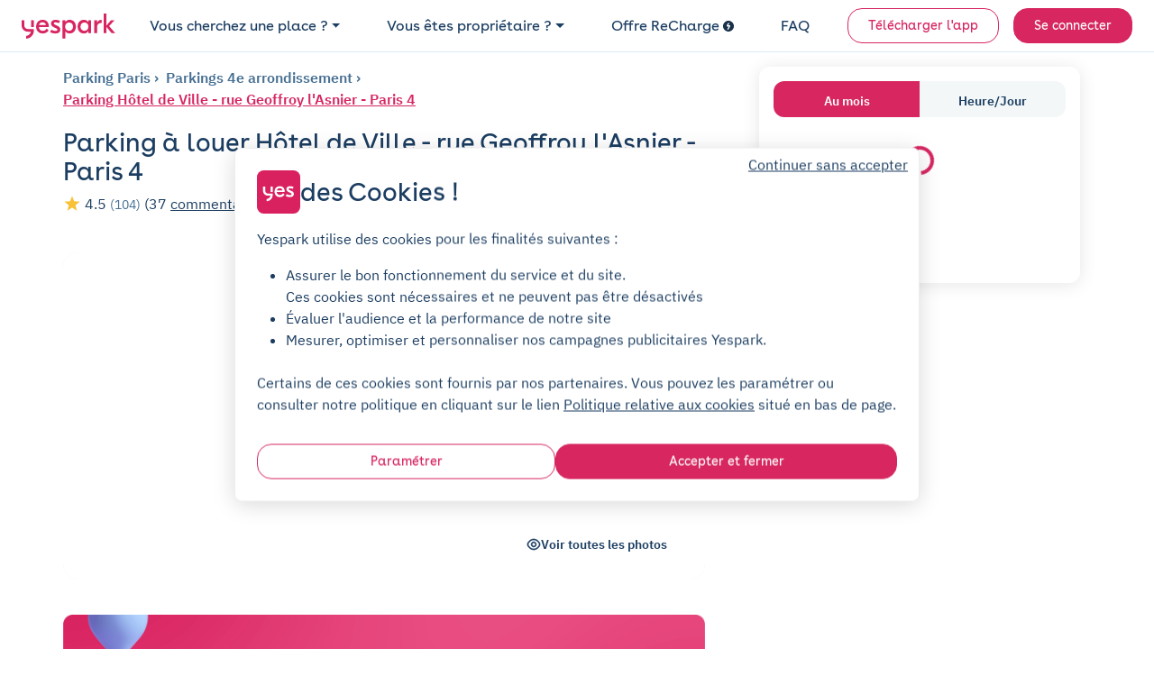

--- FILE ---
content_type: text/html; charset=utf-8
request_url: https://www.yespark.fr/parkings/7310-hotel-de-ville-rue-geoffroy-l-asnier-paris-4
body_size: 97681
content:
<!DOCTYPE html>
<html lang="fr" dir="ltr">
  <head>
    <meta charset="utf-8">
    <meta name="view-transition" content="same-origin">
    <meta name="turbo-prefetch" content="false">
    <title>Location parking Hôtel de Ville - rue Geoffroy l&#39;Asnier - Paris 4, rue Geoffroy l&#39;Asnier</title>
    <meta name="viewport" content="width=device-width, initial-scale=1">
      <link rel="preconnect" href="https://cdn.yespark.fr" crossorigin>
      <link rel="dns-prefetch" href="https://cdn.yespark.fr">
    <meta name="description" content="Votre parking à Hôtel de Ville - rue Geoffroy l&#39;Asnier - Paris 4. Réservez votre place de parking pour une courte durée Yespark, quelques heures, plusieurs jours ou bien au mois ! 2 jours d&#39;essai gratuit, sans engagement ni caution !">
    <meta name="apple-mobile-web-app-title" content="Yespark">
    <meta name="apple-itunes-app" content="app-id=891832557">
    <meta name="author" content="Yespark">
    <meta name="language" content="fr">
      <meta property="fb:app_id" content="372360086959916">
    <meta property="og:locale" content="fr">
    <meta property="og:type" content="website">
    <meta property="og:site_name" content="Yespark">
      <meta property="og:image" content="https://cdn.yespark.fr/pictures/parkings/large/7310-65330.jpg?1649346680">
      <meta name="twitter:image" value="https://cdn.yespark.fr/pictures/parkings/large/7310-65330.jpg?1649346680">
      <meta property="og:url" content="https://www.yespark.fr/parkings/7310-hotel-de-ville-rue-geoffroy-l-asnier-paris-4">
    <meta name="twitter:card" value="summary_large_image">
    <meta name="twitter:site" value="@yespark_fr">
    <meta name="twitter:creator" value="@yespark_fr">
    <meta name="twitter:app:country" content="FR">
    <meta name="twitter:app:name:iphone" content="Yespark">
    <meta name="twitter:app:name:ipad" content="Yespark">
    <meta name="twitter:app:name:googleplay" content="Yespark">
    <meta name="twitter:app:id:iphone" content="891832557">
    <meta name="twitter:app:id:ipad" content="891832557">
    <meta name="twitter:app:id:googleplay" content="com.yespark.android">
    <meta name="application-name" content="Yespark">
        <link rel="icon" type="image/png" href="https://cdn.yespark.fr/favicons/web-app-manifest-192x192.png" sizes="96x96">
    <link rel="icon" type="image/svg+xml" href="https://cdn.yespark.fr/favicons/web-app-manifest-192x192.png">
    <link rel="shortcut icon" href="https://cdn.yespark.fr/favicons/web-app-manifest-192x192.png">
    <link rel="apple-touch-icon" sizes="180x180" href="https://cdn.yespark.fr/favicons/web-app-manifest-192x192.png">
    <meta name="apple-mobile-web-app-title" content="Yespark">
    <meta name="theme-color" content="#d9215f">
    <script>
      // Defer manifest loading to avoid blocking critical path
      if ('requestIdleCallback' in window) {
        requestIdleCallback(() => {
          const link = document.createElement('link');
          link.rel = 'manifest';
          link.href = '/site-yespark.webmanifest';
          document.head.appendChild(link);
        });
      } else {
        // Fallback for browsers without requestIdleCallback
        setTimeout(() => {
          const link = document.createElement('link');
          link.rel = 'manifest';
          link.href = '/site-yespark.webmanifest';
          document.head.appendChild(link);
        }, 1);
      }
    </script>

      <link rel="canonical" href="https://www.yespark.fr/parkings/7310-hotel-de-ville-rue-geoffroy-l-asnier-paris-4">
    <link rel="alternate" hreflang="fr" href="https://www.yespark.fr/parkings/7310-hotel-de-ville-rue-geoffroy-l-asnier-paris-4">
<link rel="alternate" hreflang="it" href="https://www.yespark.it/parkings/7310-hotel-de-ville-rue-geoffroy-l-asnier-paris-4">
<link rel="alternate" hreflang="de" href="https://www.yespark.de/parkings/7310-hotel-de-ville-rue-geoffroy-l-asnier-paris-4">
<link rel="alternate" hreflang="es" href="https://www.yespark.es/parkings/7310-hotel-de-ville-rue-geoffroy-l-asnier-paris-4">
<link rel="alternate" hreflang="ca" href="https://www.yespark.cat/parkings/7310-hotel-de-ville-rue-geoffroy-l-asnier-paris-4">
<link rel="alternate" hreflang="nl" href="https://www.yespark.nl/parkings/7310-hotel-de-ville-rue-geoffroy-l-asnier-paris-4">
<link rel="alternate" hreflang="en-GB" href="https://www.yespark.co.uk/parkings/7310-hotel-de-ville-rue-geoffroy-l-asnier-paris-4">
<link rel="alternate" hreflang="x-default" href="https://www.yespark.fr/parkings/7310-hotel-de-ville-rue-geoffroy-l-asnier-paris-4">
    <turbo-frame id="turbo_frame_javascript_variables">
  

<script>
  window.user_id = "";
  window.dataLayer = window.dataLayer || [];
  window.page_category = "parkings_show";

  function gtag() { dataLayer.push(arguments); }
  gtag("consent", "default", {"ad_personalization":"denied","ad_storage":"denied","ad_user_data":"denied","analytics_storage":"denied","functionality_storage":"denied","personalization_storage":"denied","security_storage":"granted"});

  // Bing UET Consent Mode
  window.uetq = window.uetq || [];
  window.uetq.push("consent", "default", {
    "ad_storage": "denied",
  });

  var dataLayerOptions = {
    client_type: "particulier",
    event_id: "d7e97c0e-3827-4091-92b0-ad7fbfe642ae",
    has_active_subscription: "false",
    has_planned_reservation: "false",
    page_category: "parkings_show",
    pick_id: "",
    pro_customer_pricing_plan: "",
    user_city: "",
    user_country: "FR",
    user_email: "",
    user_hexdigest_email: "",
    user_id: "",
    user_postal_code: "",
    user_sha256_email: "",
    user_sha256_first_name: "",
    user_sha256_last_name: "",
    user_sha256_phone_number: "",
    user_type: "newcomer",
    first_time_reservation: "true",
    first_time_subscription: "true"
  }

  window.dataLayer.push(dataLayerOptions);
</script>

  <script>
    window.dataLayer.push({
      parking_city: "Paris",
      parking_geo: "Paris/75004",
      parking_google_location_id: "ChIJc3Gv7yRx5kcRUVev0giR35A",
      parking_id: "7310",
      parking_name: "Hôtel de Ville - rue Geoffroy l&#39;Asnier - Paris 4",
      parking_offer: "connect",
      parking_price: 170.0,
      parking_slug: "7310-hotel-de-ville-rue-geoffroy-l-asnier-paris-4",
      parking_tax: 34.0,
      parking_zipcode: "75004",
      platform_name: "yespark"
    });
  </script>

</turbo-frame>
        <link rel="preload" href="https://cdn.yespark.fr/pictures/parkings/medium/7310-65330.jpg?1649346680" as="image">

    <meta name="csrf-param" content="authenticity_token" />
<meta name="csrf-token" content="ZUyTOTI-ZzoNOHX6c2rxz8PJLMhsZYe2-g2Idyhvhr6Y7q8DG8PbRb9qxYwwj12T2ILD1XhtmtUM9euV0RQ3yA" />
      <script src="https://cdn-assets-prod.yespark.fr/assets/cookie_consent_vanilla-6b96ba6b.js"></script>

      <link rel="stylesheet" href="https://cdn-assets-prod.yespark.fr/assets/public-306bda38.css" data-turbo-track="reload" media="all" />
      <script src="https://cdn-assets-prod.yespark.fr/assets/public-07ea810b.js" data-turbo-track="reload" type="module"></script>
      <script>
    (function(w,d,s,l,i){w[l]=w[l]||[];w[l].push({'gtm.start':
    new Date().getTime(),event:'gtm.js'});var f=d.getElementsByTagName(s)[0],
    j=d.createElement(s),dl=l!='dataLayer'?'&l='+l:'';j.async=true;j.src=
    'https://www.googletagmanager.com/gtm.js?id='+i+dl;f.parentNode.insertBefore(j,f);
    })(window,document,'script','dataLayer','GTM-5LBV8LJ');
  </script>


  </head>

  <body class="public parkings show" style="">
      <noscript><iframe src="https://www.googletagmanager.com/ns.html?id=GTM-5LBV8LJ" height="0" width="0" style="display:none;visibility:hidden"></iframe></noscript>

    <div class="layout">
      <div class="layout__above-footer">
        <turbo-frame id="flashes"></turbo-frame>
          <header
  class="header "
  data-controller="public--navbar"
  data-public--navbar-theme-value="light"
  data-public--navbar-transparent-mode-enabled-value="true"
  data-public--navbar-target="header"
  data-action="scroll@window->public--navbar#update:passive resize@window->public--navbar#update">
  <div class="container-fluid px-0 px-sm-4">

    <nav class="header__container px-3 px-sm-0 " aria-label="Navbar menu">
        <a class="w-auto navbar-brand d-flex align-items-center" title="logo" data-event-action="layout_header_logo" href="/">
              <img alt="Yespark - Location de parking au meilleur prix" height="28" width="104" id="navbar-logo-dark" src="https://cdn-assets-prod.yespark.fr/assets/logo-yespark-pink-266e077b.svg" />

            <img alt="Yespark - Location de parking au meilleur prix" height="28" width="104" id="navbar-logo-white" loading="lazy" src="https://cdn-assets-prod.yespark.fr/assets/logo-white-e722ae47.png" />

          <img alt="Yespark - Location de parking au meilleur prix" id="navbar-logo-partner" style="display: none;" src="https://cdn-assets-prod.yespark.fr/assets/home/yespark_group_logo_white-a2373b81.png" />

</a>
        <div class="d-flex align-items-center ms-auto">
            <span data-controller="components--obfuscated-link" data-components--obfuscated-link-target="link" data-src="/search" data-action="click-&gt;components--obfuscated-link#openLink" class="navlink navlink--main ms-auto d-sm-none px-0" type="button" data-public--navbar-target="mobileSearchPath" data-event-action="search_mobile">
  
              <svg xmlns="http://www.w3.org/2000/svg" width="24" height="24" viewBox="0 0 24 24" fill="none" class="svg-size-24 fill-svg-navy1">
<path fill-rule="evenodd" clip-rule="evenodd" d="M3.79995 11C3.79995 7.0235 7.0235 3.79995 11 3.79995C14.9764 3.79995 18.2 7.0235 18.2 11C18.2 12.946 17.4279 14.7117 16.1733 16.0076C16.1423 16.0307 16.1125 16.0563 16.0843 16.0845C16.0561 16.1127 16.0304 16.1425 16.0073 16.1736C14.7115 17.428 12.9459 18.2 11 18.2C7.0235 18.2 3.79995 14.9764 3.79995 11ZM16.631 17.7627C15.1051 19.0347 13.1419 19.7999 11 19.7999C6.13985 19.7999 2.19995 15.8601 2.19995 11C2.19995 6.13985 6.13985 2.19995 11 2.19995C15.8601 2.19995 19.7999 6.13985 19.7999 11C19.7999 13.142 19.0346 15.1053 17.7624 16.6313L21.5656 20.4345C21.878 20.747 21.878 21.2535 21.5656 21.5659C21.2532 21.8783 20.7467 21.8783 20.4343 21.5659L16.631 17.7627Z" fill="#1B3D61"></path>
</svg>
              <span class="ms-1 ds-text-body-md">
                Rechercher
              </span>

</span>          <div
            class="js_menu_toggle navlink navlink--main d-sm-none pe-0 ms-3"
            data-action="click->public--navbar#toggleMenu">
            <svg xmlns="http://www.w3.org/2000/svg" width="25" height="24" viewBox="0 0 25 24" fill="none" class="svg-size-24 fill-svg-navy1">
<path d="M21.9556 7.75H3.95557C3.54557 7.75 3.20557 7.41 3.20557 7C3.20557 6.59 3.54557 6.25 3.95557 6.25H21.9556C22.3656 6.25 22.7056 6.59 22.7056 7C22.7056 7.41 22.3656 7.75 21.9556 7.75Z" fill="#1B3D61"></path>
<path d="M21.9556 12.75H3.95557C3.54557 12.75 3.20557 12.41 3.20557 12C3.20557 11.59 3.54557 11.25 3.95557 11.25H21.9556C22.3656 11.25 22.7056 11.59 22.7056 12C22.7056 12.41 22.3656 12.75 21.9556 12.75Z" fill="#1B3D61"></path>
<path d="M21.9556 17.75H3.95557C3.54557 17.75 3.20557 17.41 3.20557 17C3.20557 16.59 3.54557 16.25 3.95557 16.25H21.9556C22.3656 16.25 22.7056 16.59 22.7056 17C22.7056 17.41 22.3656 17.75 21.9556 17.75Z" fill="#1B3D61"></path>
</svg>
            <svg xmlns="http://www.w3.org/2000/svg" width="24" height="24" viewBox="0 0 24 24" fill="none" class="svg-size-24 fill-svg-navy1 d-none">
<path d="M6.16999 18.58C5.97999 18.58 5.78999 18.51 5.63999 18.36C5.34999 18.07 5.34999 17.59 5.63999 17.3L17.3 5.63999C17.59 5.34999 18.07 5.34999 18.36 5.63999C18.65 5.92999 18.65 6.40998 18.36 6.69998L6.69998 18.36C6.55998 18.51 6.35999 18.58 6.16999 18.58Z" fill="#1B3D61"></path>
<path d="M17.83 18.58C17.64 18.58 17.45 18.51 17.3 18.36L5.63999 6.69998C5.34999 6.40998 5.34999 5.92999 5.63999 5.63999C5.92999 5.34999 6.40998 5.34999 6.69998 5.63999L18.36 17.3C18.65 17.59 18.65 18.07 18.36 18.36C18.21 18.51 18.02 18.58 17.83 18.58Z" fill="#1B3D61"></path>
</svg>
          </div>
        </div>
          <ul class="navbar-nav" data-public--navbar-target="menuNavUl">
  <li class="nav-item">
      <a class="ds-text-title-xs-light nav-link dropdown-toggle" id="customerPages" data-event-category="header" data-event-action="customer" aria-haspopup="true" aria-expanded="false" data-bs-toggle="dropdown" href="#">Vous cherchez une place ?</a>

      <ul class="dropdown-menu" aria-labelledby="customerPages">
        <li>
          <span data-controller="components--obfuscated-link" data-components--obfuscated-link-target="link" data-src="/search" data-action="click-&gt;components--obfuscated-link#openLink" class="dropdown-item" type="button" data-event-category="header" data-event-action="search-individual">
  
            Je suis un particulier

</span>        </li>

        <li>
          <a class="dropdown-item" data-event-category="header" data-event-action="pro" href="/professionnels">Je suis un professionnel</a>
        </li>

        <li>
          <hr class="dropdown-divider">
        </li>

        <li>
          <a class="dropdown-item" data-event-category="header" data-event-action="flottes-bas-carbone" href="/professionnels/mobilites-bas-carbone">Flottes bas carbone</a>
        </li>
      </ul>
  </li>

  <li class="nav-item">
    <a class="ds-text-title-xs-light nav-link dropdown-toggle" id="partnerPages" data-event-category="header" data-event-action="partner" aria-haspopup="true" aria-expanded="false" data-bs-toggle="dropdown" href="#">Vous êtes propriétaire ?</a>
      <ul class="dropdown-menu" aria-labelledby="partnerPages">
        <li>
          <a class="dropdown-item" data-event-category="header" data-event-action="owner-individual" href="/partner/particuliers">Propriétaire particulier</a>
        </li>

        <li>
          <hr class="dropdown-divider">
        </li>

        <li>
          <a class="dropdown-item" data-event-category="header" data-event-action="owner-gestionnaire-actifs" href="/partner/professionnels">Gestionnaire d&#39;actifs</a>
        </li>

        <li>
          <a class="dropdown-item" data-event-category="header" data-event-action="owner-logement-social" href="/partner/professionnels/logement-social">Logement social</a>
        </li>

        <li>
          <a class="dropdown-item" data-event-category="header" data-event-action="owner-immobilier-tertiaire" href="/partner/professionnels/immobilier">Immobilier tertiaire</a>
        </li>

        <li>
          <a class="dropdown-item" data-event-category="header" data-event-action="owner-hotels" href="/partner/professionnels/hotels">Hôtellerie</a>
        </li>

        <li>
          <a class="dropdown-item" data-event-category="header" data-event-action="owner-retail" href="/partner/professionnels/retail">Retail</a>
        </li>

        <li>
          <a class="dropdown-item" data-event-category="header" data-event-action="owner-public-parkings" href="/partner/professionnels/parkings-publics">Parkings publics</a>
        </li>

        <li>
          <hr class="dropdown-divider">
        </li>

        <li>
          <a class="dropdown-item" data-event-category="header" data-event-action="owner-our-references" href="/partner/professionnels/nos-references">Nos références</a>
        </li>
      </ul>
  </li>

    <li class="nav-item">
      <a class="ds-text-title-xs-light nav-link" data-event-category="header" data-event-action="recharge" href="/recharge">
        Offre ReCharge
        <svg xmlns="http://www.w3.org/2000/svg" width="24" height="24" viewBox="0 0 24 24" fill="none" class="svg-size-12 fill-svg-navy ms-1">
<path fill-rule="evenodd" clip-rule="evenodd" d="M24 12C24 18.6274 18.6274 24 12 24C5.37258 24 0 18.6274 0 12C0 5.37258 5.37258 0 12 0C18.6274 0 24 5.37258 24 12ZM10.2649 19.6916C10.4687 19.8071 10.691 19.8616 10.909 19.8616H10.9123C11.3711 19.8616 11.818 19.6207 12.0589 19.1913L16.0556 12.0948C16.2845 11.6872 16.2801 11.1891 16.0447 10.7858C15.8082 10.3815 15.3766 10.1341 14.909 10.1341H11.3962L13.4169 6.70082C13.7853 6.07411 13.576 5.26866 12.9504 4.90027C12.3237 4.53188 11.5183 4.74114 11.1499 5.36676L7.96185 10.7826C7.72207 11.1891 7.7188 11.6926 7.95313 12.1025C8.18747 12.5123 8.62234 12.7651 9.09428 12.7651H12.6572L9.76458 17.9008C9.40817 18.533 9.63161 19.3351 10.2649 19.6916Z" fill="#1B3D61"></path>
</svg>
</a>    </li>

  <li class="nav-item">
    <span data-controller="components--obfuscated-link" data-components--obfuscated-link-target="link" data-src="https://support.yespark.com/hc/fr" data-action="click-&gt;components--obfuscated-link#openLink" class="ds-text-title-xs-light nav-link" type="button" data-event-category="header" data-event-action="questions">
  
      FAQ

</span>  </li>

  <li class="nav-item align-self-center" id="js_wisepops_notification_feed_item" style="display:none;">
    <a class="nav-link wisp" data-event-category="header" data-event-action="wisepops-click-notification-feed" aria-label="Notifications feed" href="#">
      <svg xmlns="http://www.w3.org/2000/svg" width="24" height="24" viewBox="0 0 24 24" fill="none" class="svg-size-24">
<path d="M20.4 12.4241C20.145 12.4241 19.9313 12.335 19.7588 12.1569C19.5863 11.9787 19.5 11.758 19.5 11.4946C19.5 11.2312 19.5863 11.0123 19.7588 10.8377C19.9313 10.6632 20.145 10.5759 20.4 10.5759H23.1C23.355 10.5759 23.5688 10.665 23.7412 10.8431C23.9137 11.0213 24 11.242 24 11.5054C24 11.7688 23.9137 11.9877 23.7412 12.1623C23.5688 12.3368 23.355 12.4241 23.1 12.4241H20.4ZM20.28 20.8029L18.09 19.1394C17.89 18.9751 17.77 18.7716 17.73 18.5287C17.69 18.2858 17.75 18.0582 17.91 17.8457C18.07 17.6403 18.2683 17.5171 18.5048 17.476C18.7413 17.4349 18.963 17.4965 19.17 17.6608L21.36 19.3243C21.56 19.4885 21.68 19.6921 21.72 19.935C21.76 20.1778 21.7 20.4055 21.54 20.618C21.38 20.8234 21.1817 20.9466 20.9452 20.9877C20.7087 21.0288 20.487 20.9671 20.28 20.8029ZM19.26 5.30837C19.053 5.47265 18.8313 5.53426 18.5948 5.49319C18.3583 5.45212 18.16 5.3289 18 5.12354C17.84 4.91818 17.78 4.69228 17.82 4.44585C17.86 4.19942 17.98 3.99406 18.18 3.82977L20.28 2.19715C20.487 2.03286 20.7087 1.97125 20.9452 2.01232C21.1817 2.05339 21.38 2.17661 21.54 2.38197C21.7 2.58733 21.76 2.81323 21.72 3.05966C21.68 3.3061 21.56 3.51146 21.36 3.67575L19.26 5.30837ZM3.9 20.1252V15.1965H1.8C1.305 15.1965 0.88125 15.0155 0.52875 14.6536C0.17625 14.2916 0 13.8565 0 13.3482V9.65175C0 9.14348 0.17625 8.70837 0.52875 8.34643C0.88125 7.98448 1.305 7.8035 1.8 7.8035H7.2L11.85 4.93872C12.15 4.75389 12.45 4.75323 12.75 4.93674C13.05 5.12025 13.2 5.38788 13.2 5.73962V17.2604C13.2 17.6121 13.05 17.8797 12.75 18.0633C12.45 18.2468 12.15 18.2461 11.85 18.0613L7.2 15.1965H5.7V20.1252H3.9ZM14.4 15.6278V7.37224C14.94 7.86511 15.375 8.46579 15.705 9.17429C16.035 9.88278 16.2 10.658 16.2 11.5C16.2 12.342 16.035 13.1172 15.705 13.8257C15.375 14.5342 14.94 15.1349 14.4 15.6278ZM11.4 15.6278V7.37224L7.68 9.65175H1.8V13.3482H7.68L11.4 15.6278Z" fill="#1B3D61"></path>
</svg>
</a>  </li>

      <li class="nav-item d-flex align-items-center ms-sm-3">
        <a class="btn btn-sm btn-outline-primary" data-event-category="header" data-event-action="download" href="/download">Télécharger l&#39;app</a>
      </li>

  <li class="nav-item d-flex align-items-center ms-sm-3">
      <a rel="nofollow" class="btn btn-sm btn-primary" data-event-category="header" data-event-action="login" href="/users/sign_in">Se connecter</a>
  </li>
</ul>

<div class="d-none" data-public--navbar-target="scrollNavbarCta">
    <span data-controller="components--obfuscated-link" data-components--obfuscated-link-target="link" data-src="/search" data-action="click-&gt;components--obfuscated-link#openLink" class="btn btn-sm btn-primary" type="button" data-event-action="search-your-parking">
  
      Trouvez votre parking

</span></div>

    </nav>
  </div>
</header>

        


  <div class="search-banner-partnership">
</div>



<article class="bg-white" data-controller="public--parking--analytics-product-detail public--parking--sidebar-checkout-resizer">
  <div class="container">
    <div class="row">
      <div class="col-12 col-sm-8 px-3 ps-sm-0 pe-sm-5" id="parking-show">
          <div class="mt-3 mb-3 mb-sm-1">
              

<div class="seo-breadcrumb d-flex align-items-start flex-column flex-sm-row text-navy2">
  <ol class="list-unstyled mb-0" itemscope itemtype="https://schema.org/BreadcrumbList">

    <li class="d-inline-flex align-items-center" itemscope itemtype="https://schema.org/ListItem" itemprop="itemListElement">
      <a itemprop="item" class="" href="https://www.yespark.fr/location-parking/paris">
        <span itemprop="name">
          Parking
          Paris
        </span>
</a>      <meta itemprop="position" content="1">
    </li>

      <li class="d-inline-flex align-items-center" itemscope itemtype="https://schema.org/ListItem" itemprop="itemListElement">
        <a itemprop="item" href="/location-parking/paris/paris-4">
          <span itemprop="name">
            Parkings 4e arrondissement
          </span>
</a>        <meta itemprop="position" content="2">
      </li>


    <li class="d-inline-flex align-items-center" itemscope itemtype="https://schema.org/ListItem" itemprop="itemListElement">
      <a itemprop="item" class="" href="/parkings/7310-hotel-de-ville-rue-geoffroy-l-asnier-paris-4">
        <span itemprop="name">
          Parking
          Hôtel de Ville - rue Geoffroy l&#39;Asnier - Paris 4
        </span>
</a>      <meta itemprop="position" content="3">
    </li>
  </ol>
</div>

          </div>

          <div class="d-flex flex-column-reverse flex-sm-column mb-0 mb-sm-4 pb-3">
            <div class="mt-3">
                
<div class="mb-1 mb-sm-4 pb-sm-3">
  <div class="d-flex justify-content-between align-items-start mb-2">
    <h1 class="ds-text-title-md text-wrap-balance mb-0">
        Parking à louer
      Hôtel de Ville - rue Geoffroy l&#39;Asnier - Paris 4
    </h1>
  </div>

  <div>


      <svg xmlns="http://www.w3.org/2000/svg" viewBox="0 0 50 50" id="vector" class="svg-size-20 svg-yellow mb-1">
  <path id="path" d="M 25 3.553 L 30.695 18.321 L 46.5 19.173 L 34.214 29.152 L 38.287 44.447 L 25 35.848 L 11.712 44.447 L 15.786 29.152 L 3.5 19.173 L 19.305 18.321 Z" fill="#1B3D61" stroke-width="1"></path>
</svg>
      <span class="ds-text-body-md">
        4.5
      </span>
        <div class="d-inline-block ds-text-body-sm text-navy2">
          (104)
        </div>
        <div class="d-inline-block ds-text-body-md">
          (37 <u class="cursor-pointer ds-text-body-md" data-event-action="see-review" data-bs-toggle="modal" data-bs-target="#modalReviews">commentaires</u>)
        </div>

    <div class="d-inline-block no-wrap ms-sm-2" style="overflow-wrap: break-word;">
      <svg xmlns="http://www.w3.org/2000/svg" width="24" height="24" viewBox="0 0 24 24" fill="none" class="svg-size-20 fill-svg-navy1 me-1">
<g clip-path="url(#clip0_2865_10388)">
<path d="M20.62 8.45C19.57 3.83 15.54 1.75 12 1.75C12 1.75 12 1.75 11.99 1.75C8.46 1.75 4.42 3.82 3.37 8.44C2.2 13.6 5.36 17.97 8.22 20.72C9.28 21.74 10.64 23.25 12 23.25C13.36 23.25 14.72 21.74 15.77 20.72C18.63 17.97 21.79 13.61 20.62 8.45ZM12 13.46C10.26 13.46 8.85 12.05 8.85 10.31C8.85 8.57 10.26 7.16 12 7.16C13.74 7.16 15.15 8.57 15.15 10.31C15.15 12.05 13.74 13.46 12 13.46Z" fill="#1B3D61"></path>
</g>
<defs>
<clipPath id="clip0_2865_10388">
<rect width="24" height="24" fill="white"></rect>
</clipPath>
</defs>
</svg>
      <span data-controller="components--obfuscated-link" data-components--obfuscated-link-target="link" data-src="/search?address=34+rue+Geoffroy+l%27Asnier%2C+75004+Paris&amp;city=Paris+4&amp;latitude=48.855158&amp;longitude=2.357346&amp;query_type=address&amp;zipcode=75004" data-action="click-&gt;components--obfuscated-link#openLink" class="text-decoration-underline ds-text-body-md me-2" type="button" data-event-action="c2a-back-search-headbar">
  
        34 rue Geoffroy l&#39;Asnier, Paris 4

</span>    </div>

      <div class="d-inline-block no-wrap" style="overflow-wrap: break-word;">
        <svg xmlns="http://www.w3.org/2000/svg" width="24" height="24" viewBox="0 0 24 24" fill="none" class="svg-size-20 fill-svg-navy1">
<path fill-rule="evenodd" clip-rule="evenodd" d="M11.8743 1.7C11.1484 1.7 10.5599 2.28845 10.5599 3.01434C10.5599 3.74023 11.1484 4.32868 11.8743 4.32868C12.6001 4.32868 13.1886 3.74023 13.1886 3.01434C13.1886 2.28845 12.6001 1.7 11.8743 1.7ZM9.15991 3.01434C9.15991 1.51525 10.3752 0.3 11.8743 0.3C13.3733 0.3 14.5886 1.51525 14.5886 3.01434C14.5886 4.51343 13.3733 5.72868 11.8743 5.72868C10.3752 5.72868 9.15991 4.51343 9.15991 3.01434Z" fill="#1B3D61"></path>
<path fill-rule="evenodd" clip-rule="evenodd" d="M10.2641 7.48093C9.48848 7.55219 8.64804 7.7495 8.07433 8.18252C7.40775 8.68565 6.64497 9.4907 6.004 10.2767C5.68687 10.6656 5.40815 11.0392 5.19433 11.3539C4.9708 11.6828 4.84619 11.9067 4.80592 12.0079C4.69272 12.2924 4.65279 12.5542 4.67493 12.7428C4.69452 12.9097 4.75285 12.9834 4.83702 13.0317C4.98932 13.119 5.12105 13.1115 5.279 13.0358C5.46327 12.9476 5.62812 12.7833 5.71073 12.6668C5.72047 12.6531 5.7307 12.6397 5.7414 12.6267C6.15751 12.1214 7.47496 10.5351 8.00505 10.005C8.03689 9.97319 8.07172 9.9445 8.10906 9.91936L9.75923 8.80825C10.0799 8.59233 10.5149 8.67725 10.7308 8.99794C10.9468 9.31862 10.8618 9.75362 10.5412 9.96954L8.94932 11.0414C8.45347 11.5519 7.27358 12.9688 6.83652 13.4992C6.64799 13.7578 6.31831 14.0904 5.8836 14.2986C5.40981 14.5254 4.77907 14.6124 4.14038 14.246C3.59383 13.9325 3.34437 13.4161 3.28448 12.906C3.22713 12.4176 3.33597 11.9154 3.50509 11.4904C3.60597 11.2368 3.80627 10.9056 4.03642 10.567C4.27627 10.214 4.57997 9.80769 4.91903 9.39191C5.59043 8.5686 6.43506 7.66579 7.23091 7.06509C8.11963 6.3943 9.27827 6.1656 10.1361 6.0868C10.5775 6.04625 10.968 6.04305 11.2488 6.0499C11.3896 6.05333 11.504 6.05933 11.5847 6.06462C11.6251 6.06726 11.6572 6.06974 11.68 6.07164L11.7072 6.074L11.7102 6.07428L11.7113 6.07436L11.7342 6.07634C11.7528 6.07805 11.7777 6.08056 11.8086 6.08419C11.8704 6.09145 11.9563 6.10316 12.0632 6.12169C12.2769 6.15873 12.5754 6.22319 12.934 6.33424C13.65 6.55595 14.609 6.96456 15.609 7.71394L15.6182 7.72052L15.6462 7.74032L15.7329 7.80124C15.8015 7.84935 15.8878 7.90968 15.9745 7.97013C16.141 8.08635 16.3065 8.20155 16.348 8.23027C18.0807 9.38788 18.7232 9.7749 18.9398 9.89085L18.9429 9.89251C19.3112 10.0921 19.7243 10.3863 20.0089 10.7816C20.3097 11.1995 20.4844 11.7672 20.2443 12.39C20.1248 12.7001 19.9468 12.9523 19.7127 13.1379C19.4806 13.3219 19.2295 13.412 19.005 13.4541C18.7859 13.4952 18.5816 13.4927 18.4313 13.4851C18.3293 13.48 18.273 13.4752 18.2324 13.4718C18.193 13.4685 18.1685 13.4665 18.1313 13.4665C18.1115 13.4665 18.0917 13.4656 18.0721 13.464C17.4093 13.4077 16.7404 13.1798 16.1696 12.9385C15.7125 12.7453 15.2796 12.5259 14.9416 12.3546C14.8567 12.3115 14.7778 12.2715 14.706 12.2358C14.3452 12.0554 13.9678 11.8286 13.6888 11.6528C13.5476 11.5638 13.4278 11.4856 13.3431 11.4294C13.3006 11.4013 13.2668 11.3786 13.2433 11.3627L13.2159 11.3441L13.2084 11.339L13.2054 11.3369C12.8936 11.1228 12.8082 10.6996 13.0126 10.3814C13.217 10.0632 13.6372 9.96494 13.9615 10.1594L15.355 10.995C15.4325 11.0338 15.5127 11.0743 15.5953 11.1162C15.9308 11.2861 16.3071 11.4767 16.7147 11.649C17.2251 11.8647 17.7262 12.0253 18.1666 12.0668C18.2281 12.0681 18.2883 12.0723 18.3349 12.0756C18.3483 12.0766 18.3611 12.0775 18.3735 12.0784C18.4192 12.0818 18.4589 12.0847 18.5017 12.0869C18.6087 12.0923 18.6863 12.0895 18.7467 12.0782C18.8016 12.0678 18.8275 12.0531 18.8429 12.0409C18.8563 12.0303 18.8962 11.9948 18.938 11.8865C18.9675 11.8099 18.9705 11.7354 18.8727 11.5995C18.7588 11.4413 18.5467 11.2704 18.2774 11.1242C17.9896 10.97 17.2897 10.5432 15.5653 9.39105L15.5556 9.38463C15.494 9.34198 14.856 8.89768 14.7807 8.84263L14.7735 8.8374C13.9212 8.19786 13.1107 7.85454 12.5199 7.67158C12.2245 7.58012 11.985 7.52901 11.8241 7.50112C11.7437 7.48718 11.6831 7.47908 11.6453 7.47464C11.6264 7.47243 11.6133 7.47113 11.6062 7.47047L11.6006 7.46998L11.6017 7.47006M11.6006 7.46998C11.5946 7.46955 11.5884 7.46902 11.5825 7.46844C11.5823 7.46843 11.5826 7.46845 11.5825 7.46844L11.5797 7.46819L11.5639 7.46682C11.5489 7.46556 11.525 7.46371 11.4932 7.46162C11.4295 7.45745 11.3344 7.4524 11.2146 7.44948C10.9743 7.44361 10.6395 7.44645 10.2641 7.48093" fill="#1B3D61"></path>
<path fill-rule="evenodd" clip-rule="evenodd" d="M13.4166 9.46309C13.8032 9.4646 14.1153 9.77922 14.1138 10.1658C14.1113 10.8157 14.1246 11.8141 14.1724 12.6939C14.1963 13.1353 14.2283 13.5343 14.2691 13.8402C14.2897 13.994 14.3108 14.1112 14.3306 14.1925C14.338 14.2228 14.3439 14.2424 14.3474 14.2533C14.3688 14.2896 14.3869 14.3278 14.4015 14.3674C14.4013 14.3669 14.4012 14.3668 14.4015 14.3674C14.4033 14.3712 14.416 14.3981 14.4543 14.4502C14.4964 14.5075 14.5564 14.5776 14.6369 14.6616C14.8001 14.832 15.0092 15.0199 15.2486 15.2322C15.2682 15.2497 15.2881 15.2673 15.3081 15.285C15.5228 15.4753 15.757 15.6828 15.9637 15.8868C16.1837 16.104 16.4175 16.3599 16.573 16.6327L15.9648 16.9793L16.5725 16.6318C16.8179 17.0609 17.1792 17.9574 17.4936 18.7925C17.8148 19.6458 18.1175 20.5179 18.2449 20.9406L18.2463 20.9451C18.3922 21.4409 18.4225 21.9554 18.2949 22.4137C18.1644 22.882 17.8568 23.3138 17.3427 23.516C16.8429 23.7126 16.2845 23.6122 15.8719 23.46C15.4445 23.3023 15.003 23.0272 14.714 22.6664C14.6153 22.5432 14.5312 22.3856 14.4654 22.2511C14.3935 22.104 14.3181 21.931 14.2423 21.7461C14.0906 21.3757 13.9254 20.928 13.7678 20.4849C13.6075 20.0339 13.4586 19.5989 13.335 19.2378C13.2075 18.8651 13.1068 18.571 13.0482 18.419C13.0354 18.3861 12.9747 18.2824 12.8247 18.1116C12.6942 17.963 12.5326 17.804 12.3664 17.6521L12.0662 18.3477C11.993 18.5205 11.8207 18.8233 11.6323 19.1416C11.4306 19.4824 11.1769 19.8963 10.9149 20.3151C10.3974 21.1423 9.82967 22.0177 9.55754 22.3962C9.34521 22.7016 8.96793 23.1255 8.49295 23.4089C8.04576 23.6756 7.3919 23.8764 6.73366 23.5479C6.67594 23.5197 6.61864 23.4871 6.56199 23.4498C5.94387 23.0453 5.83285 22.3011 5.82649 21.8456C5.82287 21.5867 5.85071 21.3344 5.8944 21.118C5.93352 20.9243 5.99548 20.7083 6.0899 20.5345L8.21528 16.2812C8.226 16.2157 8.23905 16.1053 8.25043 15.9412C8.26526 15.7274 8.27501 15.4604 8.28039 15.1556C8.29113 14.5467 8.28401 13.8121 8.26946 13.0991C8.25493 12.3872 8.23312 11.7026 8.21492 11.1955C8.20583 10.9421 8.19765 10.7334 8.19174 10.5881L8.18477 10.4203L8.18229 10.3627C8.16518 9.97652 8.46437 9.64874 8.85059 9.63163C9.23681 9.61453 9.56377 9.91375 9.58088 10.3L9.5835 10.3607L9.59059 10.5313C9.59657 10.6784 9.60484 10.8894 9.61402 11.1453C9.63238 11.6569 9.65445 12.3491 9.66917 13.0705C9.68386 13.7906 9.69137 14.5454 9.68017 15.1803C9.67458 15.4973 9.66423 15.7908 9.64707 16.0381C9.63088 16.2716 9.60602 16.5092 9.55906 16.6899C9.54678 16.7372 9.52957 16.7831 9.50774 16.8268L7.33571 21.1734C7.33007 21.1846 7.32413 21.1958 7.31789 21.2067C7.31945 21.204 7.31906 21.205 7.31719 21.21C7.31103 21.2264 7.28878 21.2858 7.26669 21.3951C7.24092 21.5228 7.22425 21.6755 7.22635 21.826C7.2285 21.9798 7.24985 22.1039 7.2809 22.1894C7.30352 22.2516 7.32345 22.2735 7.32878 22.2784C7.33314 22.281 7.3376 22.2836 7.34216 22.2861C7.37455 22.3008 7.47474 22.3254 7.69758 22.2169C7.94656 22.0956 8.21832 21.8601 8.41789 21.5831C8.65846 21.2491 9.20693 20.4056 9.72797 19.5727C9.98641 19.1595 10.2336 18.7561 10.4275 18.4286C10.6332 18.081 10.7498 17.8666 10.7768 17.8022C10.8779 17.5612 11.0481 17.167 11.1916 16.8362C11.2636 16.6701 11.3294 16.5189 11.3772 16.4092L11.4535 16.2343L11.4546 16.2319L12.0964 16.5113C12.5207 15.9546 12.5207 15.9546 12.5208 15.9546L12.5225 15.956L12.5264 15.9589L12.5398 15.9692L12.5877 16.0065C12.6284 16.0385 12.686 16.0842 12.7555 16.1408C12.8941 16.2535 13.0827 16.4114 13.2806 16.591C13.4767 16.769 13.6911 16.9765 13.8767 17.1878C14.0498 17.385 14.2488 17.6415 14.3543 17.915C14.4183 18.0809 14.5356 18.4231 14.6764 18.8334C14.8017 19.1989 14.9456 19.6186 15.0869 20.0158C15.2422 20.4524 15.3987 20.8757 15.5379 21.2154C15.6076 21.3856 15.6699 21.5274 15.723 21.636C15.7715 21.735 15.7992 21.7791 15.8056 21.7892C15.807 21.7915 15.8074 21.792 15.8066 21.7911C15.8966 21.9034 16.0998 22.0518 16.3565 22.1465C16.6282 22.2467 16.7933 22.2277 16.8302 22.2132C16.8527 22.2043 16.9075 22.1771 16.9462 22.0381C16.9876 21.8895 16.9938 21.6494 16.9039 21.3425C16.7892 20.963 16.4998 20.1264 16.1833 19.2857C15.8593 18.425 15.5365 17.6403 15.3572 17.3268L15.3567 17.3259C15.2997 17.226 15.1794 17.0798 14.9802 16.8832C14.8017 16.707 14.5957 16.5244 14.3745 16.3283C14.3563 16.3121 14.338 16.2959 14.3196 16.2796C14.0865 16.0729 13.8349 15.8482 13.626 15.6302C13.4476 15.444 13.2365 15.1994 13.1162 14.922C13.0374 14.7793 12.9955 14.6269 12.9705 14.5244C12.9342 14.3755 12.9053 14.2041 12.8814 14.0255C12.8335 13.6666 12.7992 13.2259 12.7744 12.7698C12.7248 11.8548 12.7112 10.8278 12.7138 10.1604C12.7153 9.77376 13.03 9.46158 13.4166 9.46309ZM12.0964 16.5113L12.5208 15.9546C12.3499 15.8244 12.1286 15.7798 11.9206 15.8337C11.7126 15.8877 11.5406 16.035 11.4546 16.2319L12.0964 16.5113Z" fill="#1B3D61"></path>
<path fill-rule="evenodd" clip-rule="evenodd" d="M8.34155 13.7528C8.34155 13.3662 8.65495 13.0528 9.04155 13.0528H11.8316C12.2182 13.0528 12.5316 13.3662 12.5316 13.7528C12.5316 14.1394 12.2182 14.4528 11.8316 14.4528H9.04155C8.65495 14.4528 8.34155 14.1394 8.34155 13.7528Z" fill="#1B3D61"></path>
</svg>
        <span class="px-1 ds-text-body-md">
          <a class="" href="https://www.yespark.fr/location-parking/paris/quartiers/hotel-de-ville">Hôtel de Ville</a>
        </span>

        <span class="ds-text-body-md">
          à 10 min
        </span>
      </div>
  </div>

</div>

            </div>

              

  <div class="pictures-grip-wrapper position-relative">
    <div class="pictures-grid d-grid overflow-hidden pictures-grid--desktop" data-grid-size="3" data-controller="widgets--photoswipe" data-widgets--photoswipe-target="element">

          <a title="Ouvrez la porte du parking grâce à l&#39;application Yespark" class="pictures-grid-item ds-text-body-md-light bg-navy5 text-center text-decoration-none h-100 position-relative" target="_blank" rel="noreferrer" data-event-action="section-pictures-click-on-image" href="https://cdn.yespark.fr/pictures/parkings/large/7310-65330.jpg?1649346680">
            <img class="object-fit-cover w-100 h-100 position-absolute" alt="Parking Hôtel de Ville - rue Geoffroy l&#39;Asnier - Paris 4 24/24 7/7" data-controller="widgets--image-lazy-loading" data-widgets--image-lazy-loading-url-value="https://cdn.yespark.fr/pictures/parkings/large/7310-65330.jpg?1649346680" src="[data-uri]" />
</a>
          <a title="Bornes de recharge disponibles dans le parking" class="pictures-grid-item ds-text-body-md-light bg-navy5 text-center text-decoration-none h-100 position-relative" target="_blank" rel="noreferrer" data-event-action="section-pictures-click-on-image" href="https://cdn.yespark.fr/pictures/parkings/large/7310-148280.jpg?1744184951">
            <img class="object-fit-cover w-100 h-100 position-absolute" alt="Parking Hôtel de Ville - rue Geoffroy l&#39;Asnier - Paris 4 souterrain" data-controller="widgets--image-lazy-loading" data-widgets--image-lazy-loading-url-value="https://cdn.yespark.fr/pictures/parkings/large/7310-148280.jpg?1744184951" src="[data-uri]" />
</a>
          <a title="La rampe est plutôt étroite" class="pictures-grid-item ds-text-body-md-light bg-navy5 text-center text-decoration-none h-100 position-relative" target="_blank" rel="noreferrer" data-event-action="section-pictures-click-on-image" href="https://cdn.yespark.fr/pictures/parkings/large/7310-65332.jpg?1649346679">
            <img class="object-fit-cover w-100 h-100 position-absolute" alt="Parking Hôtel de Ville - rue Geoffroy l&#39;Asnier - Paris 4 box" data-controller="widgets--image-lazy-loading" data-widgets--image-lazy-loading-url-value="https://cdn.yespark.fr/pictures/parkings/large/7310-65332.jpg?1649346679" src="[data-uri]" />
</a>
          <a title="Le parking est indiqué par un panneau Yespark" class="d-none pictures-grid-item ds-text-body-md-light bg-navy5 text-center text-decoration-none h-100 position-relative" target="_blank" rel="noreferrer" data-event-action="section-pictures-click-on-image" href="https://cdn.yespark.fr/pictures/parkings/large/7310-65328.jpg?1649346681">
            <img class="object-fit-cover w-100 h-100 position-absolute" alt="Parking Hôtel de Ville - rue Geoffroy l&#39;Asnier - Paris 4 avis" data-controller="widgets--image-lazy-loading" data-widgets--image-lazy-loading-url-value="https://cdn.yespark.fr/pictures/parkings/large/7310-65328.jpg?1649346681" src="[data-uri]" />
</a>
          <a title="Le parking est propre" class="d-none pictures-grid-item ds-text-body-md-light bg-navy5 text-center text-decoration-none h-100 position-relative" target="_blank" rel="noreferrer" data-event-action="section-pictures-click-on-image" href="https://cdn.yespark.fr/pictures/parkings/large/7310-65343.jpg?1649346676">
            <img class="object-fit-cover w-100 h-100 position-absolute" alt="Parking Hôtel de Ville - rue Geoffroy l&#39;Asnier - Paris 4 location" data-controller="widgets--image-lazy-loading" data-widgets--image-lazy-loading-url-value="https://cdn.yespark.fr/pictures/parkings/large/7310-65343.jpg?1649346676" src="[data-uri]" />
</a>
          <a title="Le parking est bien éclairé" class="d-none pictures-grid-item ds-text-body-md-light bg-navy5 text-center text-decoration-none h-100 position-relative" target="_blank" rel="noreferrer" data-event-action="section-pictures-click-on-image" href="https://cdn.yespark.fr/pictures/parkings/large/7310-65336.jpg?1649346678">
            <img class="object-fit-cover w-100 h-100 position-absolute" alt="Parking Hôtel de Ville - rue Geoffroy l&#39;Asnier - Paris 4 location mensuelle" data-controller="widgets--image-lazy-loading" data-widgets--image-lazy-loading-url-value="https://cdn.yespark.fr/pictures/parkings/large/7310-65336.jpg?1649346678" src="[data-uri]" />
</a>
          <a title="Les places sont numérotées" class="d-none pictures-grid-item ds-text-body-md-light bg-navy5 text-center text-decoration-none h-100 position-relative" target="_blank" rel="noreferrer" data-event-action="section-pictures-click-on-image" href="https://cdn.yespark.fr/pictures/parkings/large/7310-65339.jpg?1649346677">
            <img class="object-fit-cover w-100 h-100 position-absolute" alt="Parking Hôtel de Ville - rue Geoffroy l&#39;Asnier - Paris 4 garage" data-controller="widgets--image-lazy-loading" data-widgets--image-lazy-loading-url-value="https://cdn.yespark.fr/pictures/parkings/large/7310-65339.jpg?1649346677" src="[data-uri]" />
</a>
          <a title="Les places sont de taille standard" class="d-none pictures-grid-item ds-text-body-md-light bg-navy5 text-center text-decoration-none h-100 position-relative" target="_blank" rel="noreferrer" data-event-action="section-pictures-click-on-image" href="https://cdn.yespark.fr/pictures/parkings/large/7310-65346.jpg?1649346675">
            <img class="object-fit-cover w-100 h-100 position-absolute" alt="Parking Hôtel de Ville - rue Geoffroy l&#39;Asnier - Paris 4 75004" data-controller="widgets--image-lazy-loading" data-widgets--image-lazy-loading-url-value="https://cdn.yespark.fr/pictures/parkings/large/7310-65346.jpg?1649346675" src="[data-uri]" />
</a>
          <a title="Empruntez cette porte pour sortir du parking" class="d-none pictures-grid-item ds-text-body-md-light bg-navy5 text-center text-decoration-none h-100 position-relative" target="_blank" rel="noreferrer" data-event-action="section-pictures-click-on-image" href="https://cdn.yespark.fr/pictures/parkings/large/7310-65351.jpg?1649346675">
            <img class="object-fit-cover w-100 h-100 position-absolute" alt="Parking Hôtel de Ville - rue Geoffroy l&#39;Asnier - Paris 4 à louer" data-controller="widgets--image-lazy-loading" data-widgets--image-lazy-loading-url-value="https://cdn.yespark.fr/pictures/parkings/large/7310-65351.jpg?1649346675" src="[data-uri]" />
</a>
          <a title="Accédez au parking en utilisant le digicode mural" class="d-none pictures-grid-item ds-text-body-md-light bg-navy5 text-center text-decoration-none h-100 position-relative" target="_blank" rel="noreferrer" data-event-action="section-pictures-click-on-image" href="https://cdn.yespark.fr/pictures/parkings/large/7310-65353.jpg?1649346674">
            <img class="object-fit-cover w-100 h-100 position-absolute" alt="Parking Hôtel de Ville - rue Geoffroy l&#39;Asnier - Paris 4 pas cher" data-controller="widgets--image-lazy-loading" data-widgets--image-lazy-loading-url-value="https://cdn.yespark.fr/pictures/parkings/large/7310-65353.jpg?1649346674" src="[data-uri]" />
</a>
          <a title="Ouvrez la porte qui se trouve dans le hall grâce à l&#39;application Yespark" class="d-none pictures-grid-item ds-text-body-md-light bg-navy5 text-center text-decoration-none h-100 position-relative" target="_blank" rel="noreferrer" data-event-action="section-pictures-click-on-image" href="https://cdn.yespark.fr/pictures/parkings/large/7310-65355.jpg?1649346673">
            <img class="object-fit-cover w-100 h-100 position-absolute" alt="Parking Hôtel de Ville - rue Geoffroy l&#39;Asnier - Paris 4 34 rue Geoffroy l&#39;Asnier" data-controller="widgets--image-lazy-loading" data-widgets--image-lazy-loading-url-value="https://cdn.yespark.fr/pictures/parkings/large/7310-65355.jpg?1649346673" src="[data-uri]" />
</a>
          <a title="Accédez au bâtiment grâce à la télécommande numérique" class="d-none pictures-grid-item ds-text-body-md-light bg-navy5 text-center text-decoration-none h-100 position-relative" target="_blank" rel="noreferrer" data-event-action="section-pictures-click-on-image" href="https://cdn.yespark.fr/pictures/parkings/large/7310-65366.jpg?1649346672">
            <img class="object-fit-cover w-100 h-100 position-absolute" alt="Parking Hôtel de Ville - rue Geoffroy l&#39;Asnier - Paris 4 Paris" data-controller="widgets--image-lazy-loading" data-widgets--image-lazy-loading-url-value="https://cdn.yespark.fr/pictures/parkings/large/7310-65366.jpg?1649346672" src="[data-uri]" />
</a>
          <a title="Ouvrez la porte basculante grâce à votre application Yespark pour sortir du parking" class="d-none pictures-grid-item ds-text-body-md-light bg-navy5 text-center text-decoration-none h-100 position-relative" target="_blank" rel="noreferrer" data-event-action="section-pictures-click-on-image" href="https://cdn.yespark.fr/pictures/parkings/large/7310-65364.jpg?1649346673">
            <img class="object-fit-cover w-100 h-100 position-absolute" alt="Parking Hôtel de Ville - rue Geoffroy l&#39;Asnier - Paris 4 en location" data-controller="widgets--image-lazy-loading" data-widgets--image-lazy-loading-url-value="https://cdn.yespark.fr/pictures/parkings/large/7310-65364.jpg?1649346673" src="[data-uri]" />
</a>
          <a title="Le parking se situe au 34 rue Geoffroy l&#39;Asnier" class="d-none pictures-grid-item ds-text-body-md-light bg-navy5 text-center text-decoration-none h-100 position-relative" target="_blank" rel="noreferrer" data-event-action="section-pictures-click-on-image" href="https://cdn.yespark.fr/pictures/parkings/large/7310-65329.jpg?1649346681">
            <img class="object-fit-cover w-100 h-100 position-absolute" alt="Parking Hôtel de Ville - rue Geoffroy l&#39;Asnier - Paris 4 24/24 7/7" data-controller="widgets--image-lazy-loading" data-widgets--image-lazy-loading-url-value="https://cdn.yespark.fr/pictures/parkings/large/7310-65329.jpg?1649346681" src="[data-uri]" />
</a>    </div>

    <form data-turbo="true" data-controller="accept-turbo-stream" class="pictures-grid-see-more position-absolute" method="get" action="/parkings/7310-hotel-de-ville-rue-geoffroy-l-asnier-paris-4/modal/pictures"><button class="button-reset btn btn-sm border-0 bg-white d-flex align-items-center justify-content-center gap-2" data-event-action="section-pictures-click-on-cta-see-all" type="submit">
      <svg xmlns="http://www.w3.org/2000/svg" width="24" height="24" viewBox="0 0 24 24" fill="none" class="svg-size-16">
<path d="M12 16.33C9.61004 16.33 7.67004 14.39 7.67004 12C7.67004 9.61 9.61004 7.67 12 7.67C14.39 7.67 16.33 9.61 16.33 12C16.33 14.39 14.39 16.33 12 16.33ZM12 9.17C10.44 9.17 9.17004 10.44 9.17004 12C9.17004 13.56 10.44 14.83 12 14.83C13.56 14.83 14.83 13.56 14.83 12C14.83 10.44 13.56 9.17 12 9.17Z" fill="#1B3D61"></path>
<path d="M12 21.02C8.23996 21.02 4.68996 18.82 2.24996 15C1.18996 13.35 1.18996 10.66 2.24996 9C4.69996 5.18 8.24996 2.98 12 2.98C15.75 2.98 19.3 5.18 21.74 9C22.8 10.65 22.8 13.34 21.74 15C19.3 18.82 15.75 21.02 12 21.02ZM12 4.48C8.76996 4.48 5.67996 6.42 3.51996 9.81C2.76996 10.98 2.76996 13.02 3.51996 14.19C5.67996 17.58 8.76996 19.52 12 19.52C15.23 19.52 18.32 17.58 20.48 14.19C21.23 13.02 21.23 10.98 20.48 9.81C18.32 6.42 15.23 4.48 12 4.48Z" fill="#1B3D61"></path>
</svg>
      <div class="ds-text-body-sm-bold">
        Voir toutes les photos
      </div>
</button></form>  </div>

          </div>

          
  <div id="advertising-operations" class="mt-3 mb-4">
      <img class="rounded-4 w-100" alt="encart promotionnel de l&#39;offre" src="https://cdn-assets-prod.yespark.fr/rails/active_storage/blobs/redirect/eyJfcmFpbHMiOnsiZGF0YSI6ODAwNzg0MCwicHVyIjoiYmxvYl9pZCJ9fQ==--0eebcd02d36cfb78646a47c2bda4fb727bb3a0eb/PROMOnoel%20(3).png" />
  </div>


            <div>
                <div class="ds-text-title-sm">
  Exemples de tarifs
</div>

<div
  class="d-block d-sm-flex justify-content-between mt-1"
  data-controller="public--parking--navlinks-offer-switch">

  <div
    class="w-100 w-sm-50 h-fit-content cursor-pointer ds-border rounded-8 p-3 me-0 me-sm-3"
    data-bs-toggle=""
    data-bs-target="#spotTypesModal"
    data-action="click->public--parking--navlinks-offer-switch#triggerBookings"
    data-event-action="click-card-booking">

    <div class="d-flex align-items-center justify-content-between">
      <div class="d-flex align-items-center gap-2">
        <svg xmlns="http://www.w3.org/2000/svg" width="24" height="24" viewBox="0 0 24 24" fill="none" class="svg-size-24">
<path d="M12 22.75C6.07 22.75 1.25 17.93 1.25 12C1.25 6.07 6.07 1.25 12 1.25C17.93 1.25 22.75 6.07 22.75 12C22.75 17.93 17.93 22.75 12 22.75ZM12 2.75C6.9 2.75 2.75 6.9 2.75 12C2.75 17.1 6.9 21.25 12 21.25C17.1 21.25 21.25 17.1 21.25 12C21.25 6.9 17.1 2.75 12 2.75Z" fill="#1B3D61"></path>
<path d="M15.71 15.93C15.58 15.93 15.45 15.9 15.33 15.82L12.23 13.97C11.46 13.51 10.89 12.5 10.89 11.61V7.51001C10.89 7.10001 11.23 6.76001 11.64 6.76001C12.05 6.76001 12.39 7.10001 12.39 7.51001V11.61C12.39 11.97 12.69 12.5 13 12.68L16.1 14.53C16.46 14.74 16.57 15.2 16.36 15.56C16.21 15.8 15.96 15.93 15.71 15.93Z" fill="#1B3D61"></path>
</svg>
        <div class="ds-text-body-md-bold">
          À l&#39;heure
        </div>
          <div class="d-inline-flex align-items-center text-success bg-success text-white py-1 px-2 ds-text-body-xs-bold rounded-4 gap-1">
            <svg xmlns="http://www.w3.org/2000/svg" width="24" height="24" viewBox="0 0 24 24" fill="none" class="svg-size-12 fill-svg-white">
<path fill-rule="evenodd" clip-rule="evenodd" d="M1.29968 1.99967C1.29968 1.61307 1.61308 1.29967 1.99968 1.29967H11.9997C12.1853 1.29967 12.3634 1.37342 12.4947 1.50469L21.0861 10.0962C21.589 10.602 21.8713 11.2864 21.8713 11.9997C21.8713 12.713 21.589 13.3973 21.0861 13.9032L20.5897 13.4097L21.0847 13.9046L13.9149 21.0744C13.6642 21.3254 13.3664 21.5246 13.0386 21.6604C12.7108 21.7963 12.3595 21.8662 12.0047 21.8662C11.6499 21.8662 11.2985 21.7963 10.9707 21.6604C10.6432 21.5247 10.3456 21.3257 10.095 21.0749M10.095 21.0749L1.505 12.4949C1.37354 12.3636 1.29968 12.1855 1.29968 11.9997V1.99967M20.0938 12.9156C20.094 12.9154 20.0936 12.9158 20.0938 12.9156C20.3356 12.6721 20.4713 12.3428 20.4713 11.9997C20.4713 11.6566 20.3356 11.3274 20.0939 11.0839C20.0937 11.0836 20.0935 11.0834 20.0932 11.0832L11.7097 2.69967H2.69968V11.7095L11.0844 20.0844C11.2051 20.2053 11.349 20.3017 11.5069 20.3671C11.6647 20.4326 11.8338 20.4662 12.0047 20.4662C12.1755 20.4662 12.3447 20.4326 12.5025 20.3671C12.6603 20.3017 12.8037 20.2058 12.9244 20.085L20.0938 12.9156Z" fill="#1B3D61"></path>
<path fill-rule="evenodd" clip-rule="evenodd" d="M12.4413 7.17115C11.2069 7.17115 10.1529 7.70945 9.51084 8.5096H12.4413C12.7647 8.5096 13.0269 8.77177 13.0269 9.09518C13.0269 9.41858 12.7647 9.68075 12.4413 9.68075H8.92549C8.88528 9.84451 8.8595 10.0122 8.84925 10.1827H12.4413C12.7647 10.1827 13.0269 10.4448 13.0269 10.7682C13.0269 11.0916 12.7647 11.3538 12.4413 11.3538H9.02948C9.49865 12.5924 10.8129 13.5288 12.4413 13.5288C12.7647 13.5288 13.0269 13.791 13.0269 14.1144C13.0269 14.4378 12.7647 14.7 12.4413 14.7C10.2303 14.7 8.29993 13.3055 7.79907 11.3538H6.58557C6.26217 11.3538 6 11.0916 6 10.7682C6 10.4448 6.26217 10.1827 6.58557 10.1827H7.67648C7.68343 10.0123 7.70095 9.84482 7.7284 9.68075H6.58557C6.26217 9.68075 6 9.41858 6 9.09518C6 8.77177 6.26217 8.5096 6.58557 8.5096H8.11666C8.88474 7.00821 10.5616 6 12.4413 6C12.7647 6 13.0269 6.26217 13.0269 6.58557C13.0269 6.90898 12.7647 7.17115 12.4413 7.17115Z" fill="#1B3D61"></path>
</svg>
            60% moins cher que la voirie
          </div>
      </div>

      <div class="d-flex align-items-center">
        <svg xmlns="http://www.w3.org/2000/svg" width="24" height="24" viewBox="0 0 24 24" fill="none" class="svg-size-24 ms-2">
<path d="M8.43 18.82C8.24 18.82 8.05 18.75 7.9 18.6C7.61 18.31 7.61 17.83 7.9 17.54L13.44 12L7.9 6.46C7.61 6.17 7.61 5.69 7.9 5.4C8.19 5.11 8.67 5.11 8.96 5.4L15.03 11.47C15.32 11.76 15.32 12.24 15.03 12.53L8.96 18.6C8.81 18.75 8.62 18.82 8.43 18.82Z" fill="#1B3D61"></path>
</svg>
      </div>
    </div>

    <hr>

      <div class="d-flex align-items-center justify-content-between ds-text-body-sm">
        <div>4 heures</div>
        16,00 €
      </div>
      <div class="d-flex align-items-center justify-content-between ds-text-body-sm">
        <div>1 jour</div>
        39,00 €
      </div>
      <div class="d-flex align-items-center justify-content-between ds-text-body-sm">
        <div>1 semaine</div>
        144,00 €
      </div>
  </div>

  <div
    class="w-100 w-sm-50 h-fit-content d-flex align-items-center justify-content-between cursor-pointer ds-border rounded-8 p-3 mt-3 mt-sm-0 "
    data-bs-toggle=""
    data-bs-target="#spotTypesModal"
    data-action="click->public--parking--navlinks-offer-switch#triggerSubscriptions"
    data-event-action="click-card-subscription">

    <div class="d-flex align-items-center">
      <svg xmlns="http://www.w3.org/2000/svg" width="24" height="24" viewBox="0 0 24 24" fill="none" class="svg-size-24 me-2">
<path d="M8 5.75C7.59 5.75 7.25 5.41 7.25 5V2C7.25 1.59 7.59 1.25 8 1.25C8.41 1.25 8.75 1.59 8.75 2V5C8.75 5.41 8.41 5.75 8 5.75Z" fill="#1B3D61"></path>
<path d="M16 5.75C15.59 5.75 15.25 5.41 15.25 5V2C15.25 1.59 15.59 1.25 16 1.25C16.41 1.25 16.75 1.59 16.75 2V5C16.75 5.41 16.41 5.75 16 5.75Z" fill="#1B3D61"></path>
<path d="M8.5 14.5001C8.37 14.5001 8.24 14.4701 8.12 14.4201C7.99 14.3701 7.89 14.3001 7.79 14.2101C7.61 14.0201 7.5 13.7701 7.5 13.5001C7.5 13.3701 7.53 13.2401 7.58 13.1201C7.63 13.0001 7.7 12.8901 7.79 12.7901C7.89 12.7001 7.99 12.6301 8.12 12.5801C8.48 12.4301 8.93 12.5101 9.21 12.7901C9.39 12.9801 9.5 13.2401 9.5 13.5001C9.5 13.5601 9.49 13.6301 9.48 13.7001C9.47 13.7601 9.45 13.8201 9.42 13.8801C9.4 13.9401 9.37 14.0001 9.33 14.0601C9.3 14.1101 9.25 14.1601 9.21 14.2101C9.02 14.3901 8.76 14.5001 8.5 14.5001Z" fill="#1B3D61"></path>
<path d="M12 14.5C11.87 14.5 11.74 14.47 11.62 14.42C11.49 14.37 11.39 14.3 11.29 14.21C11.11 14.02 11 13.77 11 13.5C11 13.37 11.03 13.24 11.08 13.12C11.13 13 11.2 12.89 11.29 12.79C11.39 12.7 11.49 12.63 11.62 12.58C11.98 12.42 12.43 12.51 12.71 12.79C12.89 12.98 13 13.24 13 13.5C13 13.56 12.99 13.63 12.98 13.7C12.97 13.76 12.95 13.82 12.92 13.88C12.9 13.94 12.87 14 12.83 14.06C12.8 14.11 12.75 14.16 12.71 14.21C12.52 14.39 12.26 14.5 12 14.5Z" fill="#1B3D61"></path>
<path d="M15.5 14.5C15.37 14.5 15.24 14.47 15.12 14.42C14.99 14.37 14.89 14.3 14.79 14.21C14.75 14.16 14.71 14.11 14.67 14.06C14.63 14 14.6 13.94 14.58 13.88C14.55 13.82 14.53 13.76 14.52 13.7C14.51 13.63 14.5 13.56 14.5 13.5C14.5 13.24 14.61 12.98 14.79 12.79C14.89 12.7 14.99 12.63 15.12 12.58C15.49 12.42 15.93 12.51 16.21 12.79C16.39 12.98 16.5 13.24 16.5 13.5C16.5 13.56 16.49 13.63 16.48 13.7C16.47 13.76 16.45 13.82 16.42 13.88C16.4 13.94 16.37 14 16.33 14.06C16.3 14.11 16.25 14.16 16.21 14.21C16.02 14.39 15.76 14.5 15.5 14.5Z" fill="#1B3D61"></path>
<path d="M8.5 17.9999C8.37 17.9999 8.24 17.97 8.12 17.92C8 17.87 7.89 17.7999 7.79 17.7099C7.61 17.5199 7.5 17.2599 7.5 16.9999C7.5 16.8699 7.53 16.7399 7.58 16.6199C7.63 16.4899 7.7 16.38 7.79 16.29C8.16 15.92 8.84 15.92 9.21 16.29C9.39 16.48 9.5 16.7399 9.5 16.9999C9.5 17.2599 9.39 17.5199 9.21 17.7099C9.02 17.8899 8.76 17.9999 8.5 17.9999Z" fill="#1B3D61"></path>
<path d="M12 17.9999C11.74 17.9999 11.48 17.8899 11.29 17.7099C11.11 17.5199 11 17.2599 11 16.9999C11 16.8699 11.03 16.7399 11.08 16.6199C11.13 16.4899 11.2 16.38 11.29 16.29C11.66 15.92 12.34 15.92 12.71 16.29C12.8 16.38 12.87 16.4899 12.92 16.6199C12.97 16.7399 13 16.8699 13 16.9999C13 17.2599 12.89 17.5199 12.71 17.7099C12.52 17.8899 12.26 17.9999 12 17.9999Z" fill="#1B3D61"></path>
<path d="M15.5 18C15.24 18 14.98 17.89 14.79 17.71C14.7 17.62 14.63 17.51 14.58 17.38C14.53 17.26 14.5 17.13 14.5 17C14.5 16.87 14.53 16.74 14.58 16.62C14.63 16.49 14.7 16.38 14.79 16.29C15.02 16.06 15.37 15.95 15.69 16.02C15.76 16.03 15.82 16.05 15.88 16.08C15.94 16.1 16 16.13 16.06 16.17C16.11 16.2 16.16 16.25 16.21 16.29C16.39 16.48 16.5 16.74 16.5 17C16.5 17.26 16.39 17.52 16.21 17.71C16.02 17.89 15.76 18 15.5 18Z" fill="#1B3D61"></path>
<path d="M20.5 9.83997H3.5C3.09 9.83997 2.75 9.49997 2.75 9.08997C2.75 8.67997 3.09 8.33997 3.5 8.33997H20.5C20.91 8.33997 21.25 8.67997 21.25 9.08997C21.25 9.49997 20.91 9.83997 20.5 9.83997Z" fill="#1B3D61"></path>
<path d="M16 22.75H8C4.35 22.75 2.25 20.65 2.25 17V8.5C2.25 4.85 4.35 2.75 8 2.75H16C19.65 2.75 21.75 4.85 21.75 8.5V17C21.75 20.65 19.65 22.75 16 22.75ZM8 4.25C5.14 4.25 3.75 5.64 3.75 8.5V17C3.75 19.86 5.14 21.25 8 21.25H16C18.86 21.25 20.25 19.86 20.25 17V8.5C20.25 5.64 18.86 4.25 16 4.25H8Z" fill="#1B3D61"></path>
</svg>
      <div class="ds-text-body-md-bold">
        Au mois
      </div>
    </div>
    <div class="d-flex align-items-center ds-text-title-sm">
        242 €
      <svg xmlns="http://www.w3.org/2000/svg" width="24" height="24" viewBox="0 0 24 24" fill="none" class="svg-size-24 ms-2">
<path d="M8.43 18.82C8.24 18.82 8.05 18.75 7.9 18.6C7.61 18.31 7.61 17.83 7.9 17.54L13.44 12L7.9 6.46C7.61 6.17 7.61 5.69 7.9 5.4C8.19 5.11 8.67 5.11 8.96 5.4L15.03 11.47C15.32 11.76 15.32 12.24 15.03 12.53L8.96 18.6C8.81 18.75 8.62 18.82 8.43 18.82Z" fill="#1B3D61"></path>
</svg>
    </div>
  </div>
</div>

            </div>
            <div class="parking-show-separator"></div>

          <div>
              <div class="d-flex align-items-center justify-content-start gap-2 mb-2">
    <div class="ds-text-title-sm mb-0 text-navy">
      Véhicules adaptés
    </div>

  <span class="cursor-pointer" data-controller="widgets--popover" data-bs-trigger="hover" data-bs-toggle="popover" data-bs-placement="top" data-bs-html="true" data-bs-content="Passez votre souris sur les types de véhicules pour afficher des exemples de modèles correspondants" aria-label="Exemples de véhicules adaptés">
    <svg xmlns="http://www.w3.org/2000/svg" width="24" height="24" viewBox="0 0 24 24" fill="none" class="svg-size-12 fill-svg-grey1">
<path d="M12 22.75C6.07 22.75 1.25 17.93 1.25 12C1.25 6.07 6.07 1.25 12 1.25C17.93 1.25 22.75 6.07 22.75 12C22.75 17.93 17.93 22.75 12 22.75ZM12 2.75C6.9 2.75 2.75 6.9 2.75 12C2.75 17.1 6.9 21.25 12 21.25C17.1 21.25 21.25 17.1 21.25 12C21.25 6.9 17.1 2.75 12 2.75Z" fill="#1B3D61"></path>
<path d="M12 10.5C12.41 10.5 12.75 10.84 12.75 11.25L12.75 16.25C12.75 16.66 12.41 17 12 17C11.59 17 11.25 16.66 11.25 16.25L11.25 11.25C11.25 10.84 11.59 10.5 12 10.5Z" fill="#1B3D61"></path>
<path d="M12 7.24999C12.13 7.24999 12.26 7.27999 12.38 7.32999C12.5 7.37999 12.61 7.45 12.71 7.54C12.8 7.64 12.87 7.74 12.92 7.87C12.97 7.99 13 8.12 13 8.25C13 8.38 12.97 8.51 12.92 8.63C12.87 8.75 12.8 8.86 12.71 8.96C12.61 9.05 12.5 9.12 12.38 9.17C12.14 9.27 11.86 9.27 11.62 9.16999C11.5 9.11999 11.39 9.04999 11.29 8.95999C11.2 8.85999 11.13 8.75 11.08 8.62999C11.03 8.50999 11 8.37999 11 8.24999C11 8.11999 11.03 7.99 11.08 7.87C11.13 7.74 11.2 7.64 11.29 7.54C11.39 7.45 11.5 7.37999 11.62 7.32999C11.74 7.27999 11.87 7.24999 12 7.24999Z" fill="#1B3D61"></path>
</svg>
  </span>
</div>

  <div class="d-flex align-items-center gap-1 mt-1 text-primary">
      <span class="ds-text-body-md">
        Hauteur maximale
      </span>
      <span class="ds-text-body-md">:</span>
      <span class="ds-text-body-md-bold">
        1,9m
      </span>
  </div>

<div class="recommended-vehicles-grid mt-1 gap-1">
      <div
        class="text-center w-100"
        role="button"
        data-bs-trigger="hover focus"
        data-bs-toggle="popover"
        data-bs-placement="bottom"
        data-bs-html="true"
        data-bs-content="<div>Clio, E-208, Yaris …</div>
      "
      data-event-action="parking-vehicles-bubble"
      data-controller="widgets--popover"
      aria-label="Vehicles examples">
      <div class="svg-navy">
          <svg xmlns="http://www.w3.org/2000/svg" width="24" height="24" viewBox="0 0 24 24" fill="none" role="img" aria-labelledby="aee0alnmi1xos0m13wxy1vm0bg425nw9" class="svg-size-48"><title id="aee0alnmi1xos0m13wxy1vm0bg425nw9">Petit</title>
<path d="M5.32668 15.9672C6.20217 15.9672 6.9119 15.2575 6.9119 14.382C6.9119 13.5065 6.20217 12.7968 5.32668 12.7968C4.45118 12.7968 3.74146 13.5065 3.74146 14.382C3.74146 15.2575 4.45118 15.9672 5.32668 15.9672Z" stroke="#1B3D61" stroke-miterlimit="10" stroke-linecap="round" stroke-linejoin="round"></path>
<path d="M16.8108 16.1247C17.6863 16.1247 18.396 15.415 18.396 14.5395C18.396 13.664 17.6863 12.9542 16.8108 12.9542C15.9353 12.9542 15.2256 13.664 15.2256 14.5395C15.2256 15.415 15.9353 16.1247 16.8108 16.1247Z" stroke="#1B3D61" stroke-miterlimit="10" stroke-linecap="round" stroke-linejoin="round"></path>
<path d="M7.06421 15.1407H15.0874" stroke="#1B3D61" stroke-miterlimit="10" stroke-linecap="round" stroke-linejoin="round"></path>
<path d="M7.27539 11.5441H13.8374" stroke="#1B3D61" stroke-miterlimit="10" stroke-linecap="round" stroke-linejoin="round"></path>
<path d="M3.69774 14.88C3.69774 14.88 2.99851 14.753 3 13.4263C3 13.0139 3.35709 11.7828 3.35709 11.7828C3.35709 11.7828 3.54086 10.7294 3.69774 10.2663C4.10712 9.05904 4.80037 8.59887 5.0215 8.49876C5.24262 8.39866 7.90508 7.97434 9.48433 7.96089C10.7005 7.95193 12.0228 8.09536 12.9895 8.34039C13.5423 8.48083 16.3496 10.1348 16.5872 10.2364C16.5872 10.2364 18.1052 11.2494 18.4862 11.5512C19.1391 12.0681 19.7532 12.5881 19.9086 13.4771C20.0669 14.381 20.0371 15.1415 19.68 15.1415C19.2034 15.1415 18.28 15.1415 18.28 15.1415" stroke="#1B3D61" stroke-miterlimit="10" stroke-linecap="round" stroke-linejoin="round"></path>
</svg>
      </div>

      <div class="d-flex align-items-center justify-content-center gap-1">
        <div class="lh-sm ds-text-body-md">
          Petit
        </div>
          <span>
            <svg xmlns="http://www.w3.org/2000/svg" width="24" height="24" viewBox="0 0 24 24" fill="none" class="svg-size-16 fill-svg-navy1">
<path d="M12 22.75C6.07 22.75 1.25 17.93 1.25 12C1.25 6.07 6.07 1.25 12 1.25C17.93 1.25 22.75 6.07 22.75 12C22.75 17.93 17.93 22.75 12 22.75ZM12 2.75C6.9 2.75 2.75 6.9 2.75 12C2.75 17.1 6.9 21.25 12 21.25C17.1 21.25 21.25 17.1 21.25 12C21.25 6.9 17.1 2.75 12 2.75Z" fill="#1B3D61"></path>
<path d="M12 10.5C12.41 10.5 12.75 10.84 12.75 11.25L12.75 16.25C12.75 16.66 12.41 17 12 17C11.59 17 11.25 16.66 11.25 16.25L11.25 11.25C11.25 10.84 11.59 10.5 12 10.5Z" fill="#1B3D61"></path>
<path d="M12 7.24999C12.13 7.24999 12.26 7.27999 12.38 7.32999C12.5 7.37999 12.61 7.45 12.71 7.54C12.8 7.64 12.87 7.74 12.92 7.87C12.97 7.99 13 8.12 13 8.25C13 8.38 12.97 8.51 12.92 8.63C12.87 8.75 12.8 8.86 12.71 8.96C12.61 9.05 12.5 9.12 12.38 9.17C12.14 9.27 11.86 9.27 11.62 9.16999C11.5 9.11999 11.39 9.04999 11.29 8.95999C11.2 8.85999 11.13 8.75 11.08 8.62999C11.03 8.50999 11 8.37999 11 8.24999C11 8.11999 11.03 7.99 11.08 7.87C11.13 7.74 11.2 7.64 11.29 7.54C11.39 7.45 11.5 7.37999 11.62 7.32999C11.74 7.27999 11.87 7.24999 12 7.24999Z" fill="#1B3D61"></path>
</svg>
          </span>
      </div>
    </div>
      <div
        class="text-center w-100"
        role="button"
        data-bs-trigger="hover focus"
        data-bs-toggle="popover"
        data-bs-placement="bottom"
        data-bs-html="true"
        data-bs-content="<div>Megane, Model 3, Golf …</div>
      "
      data-event-action="parking-vehicles-bubble"
      data-controller="widgets--popover"
      aria-label="Vehicles examples">
      <div class="svg-navy">
          <svg xmlns="http://www.w3.org/2000/svg" width="24" height="24" viewBox="0 0 24 24" fill="none" role="img" aria-labelledby="atolfxbocc9ie7k0x9o057poopydm9h" class="svg-size-48"><title id="atolfxbocc9ie7k0x9o057poopydm9h">Moyen</title>
<path d="M4.31524 15.897C5.13992 15.897 5.80846 15.2284 5.80846 14.4038C5.80846 13.5791 5.13992 12.9105 4.31524 12.9105C3.49056 12.9105 2.82202 13.5791 2.82202 14.4038C2.82202 15.2284 3.49056 15.897 4.31524 15.897Z" stroke="#1B3D61" stroke-miterlimit="10" stroke-linecap="round" stroke-linejoin="round"></path>
<path d="M17.6731 15.897C18.4978 15.897 19.1664 15.2284 19.1664 14.4038C19.1664 13.5791 18.4978 12.9105 17.6731 12.9105C16.8485 12.9105 16.1799 13.5791 16.1799 14.4038C16.1799 15.2284 16.8485 15.897 17.6731 15.897Z" stroke="#1B3D61" stroke-miterlimit="10" stroke-linecap="round" stroke-linejoin="round"></path>
<path d="M2.64139 14.7288C2.64139 14.7288 2.08234 14.7457 1.79797 14.736C1.57653 14.7288 1.37929 14.5981 1.28853 14.5098C1.09492 14.3174 1.02716 14.2048 1.01022 13.9422V13.0165C1.01022 13.0165 0.987227 12.5337 1.01022 12.2554C1.04531 11.8282 1.00538 11.3878 1.08403 10.8481C1.11065 10.6642 1.176 10.3604 1.26312 10.1184C1.4047 9.72879 1.74473 9.4057 2.02667 9.1528C2.64502 8.59617 3.0758 8.48242 3.46423 8.37836C3.95552 8.24525 4.40445 8.18717 4.99859 8.12424C5.52739 8.06858 11.4894 7.86892 12.3909 8.13513C13.4267 8.36867 16.7084 10.3447 16.7084 10.3447C16.7084 10.3447 19.5508 11.0659 19.9925 11.2196C20.4342 11.3733 20.9267 11.4205 21.5305 11.7484C21.6576 11.8174 21.8524 12.0545 21.8863 12.1852C21.9504 12.4345 21.9758 12.7285 21.9903 13.1242C21.9976 13.3336 22 13.7789 22 14.1613C22 14.534 21.6987 14.8377 21.326 14.8389C21.1009 14.8401 20.8299 14.8401 20.5274 14.8353C19.9151 14.8268 19.166 14.8268 19.166 14.8268" stroke="#1B3D61" stroke-miterlimit="10" stroke-linecap="round" stroke-linejoin="round"></path>
<path d="M5.95947 14.7388H16.0732" stroke="#1B3D61" stroke-miterlimit="10" stroke-linecap="round" stroke-linejoin="round"></path>
<path d="M5.30811 10.9761H12.6387" stroke="#1B3D61" stroke-miterlimit="10" stroke-linecap="round" stroke-linejoin="round"></path>
</svg>
      </div>

      <div class="d-flex align-items-center justify-content-center gap-1">
        <div class="lh-sm ds-text-body-md">
          Moyen
        </div>
          <span>
            <svg xmlns="http://www.w3.org/2000/svg" width="24" height="24" viewBox="0 0 24 24" fill="none" class="svg-size-16 fill-svg-navy1">
<path d="M12 22.75C6.07 22.75 1.25 17.93 1.25 12C1.25 6.07 6.07 1.25 12 1.25C17.93 1.25 22.75 6.07 22.75 12C22.75 17.93 17.93 22.75 12 22.75ZM12 2.75C6.9 2.75 2.75 6.9 2.75 12C2.75 17.1 6.9 21.25 12 21.25C17.1 21.25 21.25 17.1 21.25 12C21.25 6.9 17.1 2.75 12 2.75Z" fill="#1B3D61"></path>
<path d="M12 10.5C12.41 10.5 12.75 10.84 12.75 11.25L12.75 16.25C12.75 16.66 12.41 17 12 17C11.59 17 11.25 16.66 11.25 16.25L11.25 11.25C11.25 10.84 11.59 10.5 12 10.5Z" fill="#1B3D61"></path>
<path d="M12 7.24999C12.13 7.24999 12.26 7.27999 12.38 7.32999C12.5 7.37999 12.61 7.45 12.71 7.54C12.8 7.64 12.87 7.74 12.92 7.87C12.97 7.99 13 8.12 13 8.25C13 8.38 12.97 8.51 12.92 8.63C12.87 8.75 12.8 8.86 12.71 8.96C12.61 9.05 12.5 9.12 12.38 9.17C12.14 9.27 11.86 9.27 11.62 9.16999C11.5 9.11999 11.39 9.04999 11.29 8.95999C11.2 8.85999 11.13 8.75 11.08 8.62999C11.03 8.50999 11 8.37999 11 8.24999C11 8.11999 11.03 7.99 11.08 7.87C11.13 7.74 11.2 7.64 11.29 7.54C11.39 7.45 11.5 7.37999 11.62 7.32999C11.74 7.27999 11.87 7.24999 12 7.24999Z" fill="#1B3D61"></path>
</svg>
          </span>
      </div>
    </div>
      <div
        class="text-center w-100"
        role="button"
        data-bs-trigger="hover focus"
        data-bs-toggle="popover"
        data-bs-placement="bottom"
        data-bs-html="true"
        data-bs-content="<div>Scenic, E-3008, Model Y …</div>
      "
      data-event-action="parking-vehicles-bubble"
      data-controller="widgets--popover"
      aria-label="Vehicles examples">
      <div class="svg-navy">
          <svg xmlns="http://www.w3.org/2000/svg" width="24" height="24" viewBox="0 0 24 24" fill="none" role="img" aria-labelledby="afva7gmpi7uvq5amkwwoq34pcct1mkua" class="svg-size-48"><title id="afva7gmpi7uvq5amkwwoq34pcct1mkua">Grand</title>
<path d="M5.24194 11.5071H13.4025" stroke="#1B3D61" stroke-miterlimit="10" stroke-linecap="round" stroke-linejoin="round"></path>
<path d="M4.76555 15.74C5.52666 15.74 6.14366 15.123 6.14366 14.3619C6.14366 13.6007 5.52666 12.9837 4.76555 12.9837C4.00445 12.9837 3.38745 13.6007 3.38745 14.3619C3.38745 15.123 4.00445 15.74 4.76555 15.74Z" stroke="#1B3D61" stroke-miterlimit="10" stroke-linecap="round" stroke-linejoin="round"></path>
<path d="M19.5561 15.74C20.3172 15.74 20.9342 15.123 20.9342 14.3619C20.9342 13.6007 20.3172 12.9837 19.5561 12.9837C18.795 12.9837 18.178 13.6007 18.178 14.3619C18.178 15.123 18.795 15.74 19.5561 15.74Z" stroke="#1B3D61" stroke-miterlimit="10" stroke-linecap="round" stroke-linejoin="round"></path>
<path d="M6.31348 14.6986H18.221" stroke="#1B3D61" stroke-miterlimit="10" stroke-linecap="round" stroke-linejoin="round"></path>
<path d="M3.22521 14.6989L1.45336 14.3619C1.45336 14.3619 0.868097 13.5412 1.02752 12.9838C1.18694 12.4263 1.53254 12.2937 1.53254 11.947C1.53254 11.6003 1.53254 10.83 1.53254 10.83C1.53254 10.83 2.34678 10.6695 2.90529 10.4972C3.46381 10.325 6.12479 9.2871 6.76248 9.15335C7.40018 9.01961 9.98198 8.96718 10.8465 9.02068C11.711 9.07418 13.0399 9.15335 13.5995 9.47327C14.158 9.79212 16.4456 11.0964 16.4456 11.0964C16.4456 11.0964 18.7599 11.1499 19.7175 11.2826C20.6751 11.4152 21.9516 11.7469 22.2822 11.8657C22.7498 12.0337 22.8707 12.4531 22.9498 12.7452C23.029 13.0373 22.9926 13.2695 22.9852 13.7488C22.9787 14.149 22.9306 14.4218 22.6567 14.5994C22.3956 14.7696 21.6862 14.7984 21.6862 14.7984L20.9351 14.7663" stroke="#1B3D61" stroke-miterlimit="10" stroke-linecap="round" stroke-linejoin="round"></path>
</svg>
      </div>

      <div class="d-flex align-items-center justify-content-center gap-1">
        <div class="lh-sm ds-text-body-md">
          Grand
        </div>
          <span>
            <svg xmlns="http://www.w3.org/2000/svg" width="24" height="24" viewBox="0 0 24 24" fill="none" class="svg-size-16 fill-svg-navy1">
<path d="M12 22.75C6.07 22.75 1.25 17.93 1.25 12C1.25 6.07 6.07 1.25 12 1.25C17.93 1.25 22.75 6.07 22.75 12C22.75 17.93 17.93 22.75 12 22.75ZM12 2.75C6.9 2.75 2.75 6.9 2.75 12C2.75 17.1 6.9 21.25 12 21.25C17.1 21.25 21.25 17.1 21.25 12C21.25 6.9 17.1 2.75 12 2.75Z" fill="#1B3D61"></path>
<path d="M12 10.5C12.41 10.5 12.75 10.84 12.75 11.25L12.75 16.25C12.75 16.66 12.41 17 12 17C11.59 17 11.25 16.66 11.25 16.25L11.25 11.25C11.25 10.84 11.59 10.5 12 10.5Z" fill="#1B3D61"></path>
<path d="M12 7.24999C12.13 7.24999 12.26 7.27999 12.38 7.32999C12.5 7.37999 12.61 7.45 12.71 7.54C12.8 7.64 12.87 7.74 12.92 7.87C12.97 7.99 13 8.12 13 8.25C13 8.38 12.97 8.51 12.92 8.63C12.87 8.75 12.8 8.86 12.71 8.96C12.61 9.05 12.5 9.12 12.38 9.17C12.14 9.27 11.86 9.27 11.62 9.16999C11.5 9.11999 11.39 9.04999 11.29 8.95999C11.2 8.85999 11.13 8.75 11.08 8.62999C11.03 8.50999 11 8.37999 11 8.24999C11 8.11999 11.03 7.99 11.08 7.87C11.13 7.74 11.2 7.64 11.29 7.54C11.39 7.45 11.5 7.37999 11.62 7.32999C11.74 7.27999 11.87 7.24999 12 7.24999Z" fill="#1B3D61"></path>
</svg>
          </span>
      </div>
    </div>
      <div
        class="text-center w-100"
        role="button"
        data-bs-trigger="hover focus"
        data-bs-toggle="popover"
        data-bs-placement="bottom"
        data-bs-html="true"
        data-bs-content="<div>iX1, XC90, Touareg …</div>
      "
      data-event-action="parking-vehicles-bubble"
      data-controller="widgets--popover"
      aria-label="Vehicles examples">
      <div class="svg-navy3">
          <svg xmlns="http://www.w3.org/2000/svg" width="24" height="24" viewBox="0 0 24 24" fill="none" role="img" aria-labelledby="a6itu2iizlkpezjwi9aoz5dzp50fqb8a" class="svg-size-48"><title id="a6itu2iizlkpezjwi9aoz5dzp50fqb8a">Très grand</title>
<path d="M3.421 15.0213L1 14.9993C1 14.9993 1 9.26385 1.24507 8.28248C1.49013 7.30111 1.81762 7 3.04626 7H11.2302H14.2644C14.6468 7 16.7063 8.24292 16.7063 8.24292C17.7019 8.74734 18.9855 9.48034 19.4339 9.68035C19.9064 9.89135 21.4186 10.4914 21.7999 10.7101C22.1824 10.9288 22.5362 11.2552 22.7 11.7464C22.8637 12.2376 23 13.3289 23 13.7652C23 14.2015 22.9451 14.8564 22.5637 15.0202C22.1813 15.1839 21.1109 15.129 21.1109 15.129" stroke="#193C62" stroke-miterlimit="10" stroke-linecap="round" stroke-linejoin="round"></path>
<path d="M18.1054 15.1377H6.29932" stroke="#193C62" stroke-miterlimit="10" stroke-linecap="round" stroke-linejoin="round"></path>
<path d="M3.82324 10.9057H12.4841" stroke="#193C62" stroke-miterlimit="10" stroke-linecap="round" stroke-linejoin="round"></path>
<path d="M4.88372 16.5532C5.66545 16.5532 6.29917 15.9195 6.29917 15.1378C6.29917 14.356 5.66545 13.7223 4.88372 13.7223C4.10198 13.7223 3.46826 14.356 3.46826 15.1378C3.46826 15.9195 4.10198 16.5532 4.88372 16.5532Z" stroke="#193C62" stroke-miterlimit="10" stroke-linecap="round" stroke-linejoin="round"></path>
<path d="M19.5207 16.5532C20.3024 16.5532 20.9361 15.9195 20.9361 15.1378C20.9361 14.356 20.3024 13.7223 19.5207 13.7223C18.7389 13.7223 18.1052 14.356 18.1052 15.1378C18.1052 15.9195 18.7389 16.5532 19.5207 16.5532Z" stroke="#193C62" stroke-miterlimit="10" stroke-linecap="round" stroke-linejoin="round"></path>
</svg>
      </div>

      <div class="d-flex align-items-center justify-content-center gap-1">
        <div class="lh-sm ds-text-body-md text-decoration-line-through text-navy2">
          Très grand
        </div>
          <span>
            <svg xmlns="http://www.w3.org/2000/svg" width="24" height="24" viewBox="0 0 24 24" fill="none" class="svg-size-16 fill-svg-navy3">
<path d="M12 22.75C6.07 22.75 1.25 17.93 1.25 12C1.25 6.07 6.07 1.25 12 1.25C17.93 1.25 22.75 6.07 22.75 12C22.75 17.93 17.93 22.75 12 22.75ZM12 2.75C6.9 2.75 2.75 6.9 2.75 12C2.75 17.1 6.9 21.25 12 21.25C17.1 21.25 21.25 17.1 21.25 12C21.25 6.9 17.1 2.75 12 2.75Z" fill="#1B3D61"></path>
<path d="M12 10.5C12.41 10.5 12.75 10.84 12.75 11.25L12.75 16.25C12.75 16.66 12.41 17 12 17C11.59 17 11.25 16.66 11.25 16.25L11.25 11.25C11.25 10.84 11.59 10.5 12 10.5Z" fill="#1B3D61"></path>
<path d="M12 7.24999C12.13 7.24999 12.26 7.27999 12.38 7.32999C12.5 7.37999 12.61 7.45 12.71 7.54C12.8 7.64 12.87 7.74 12.92 7.87C12.97 7.99 13 8.12 13 8.25C13 8.38 12.97 8.51 12.92 8.63C12.87 8.75 12.8 8.86 12.71 8.96C12.61 9.05 12.5 9.12 12.38 9.17C12.14 9.27 11.86 9.27 11.62 9.16999C11.5 9.11999 11.39 9.04999 11.29 8.95999C11.2 8.85999 11.13 8.75 11.08 8.62999C11.03 8.50999 11 8.37999 11 8.24999C11 8.11999 11.03 7.99 11.08 7.87C11.13 7.74 11.2 7.64 11.29 7.54C11.39 7.45 11.5 7.37999 11.62 7.32999C11.74 7.27999 11.87 7.24999 12 7.24999Z" fill="#1B3D61"></path>
</svg>
          </span>
      </div>
    </div>
      <div
        class="text-center w-100"
        role="button"
        data-bs-trigger="hover focus"
        data-bs-toggle="popover"
        data-bs-placement="bottom"
        data-bs-html="true"
        data-bs-content="<div>Moto, Scooter …</div>
      "
      data-event-action="parking-vehicles-bubble"
      data-controller="widgets--popover"
      aria-label="Vehicles examples">
      <div class="svg-navy">
          <svg xmlns="http://www.w3.org/2000/svg" width="24" height="24" viewBox="0 0 24 24" fill="none" role="img" aria-labelledby="akbzlv18bef1j0heke3p7jjf7yuexv31" class="svg-size-48"><title id="akbzlv18bef1j0heke3p7jjf7yuexv31">Moto</title>
<path d="M5.16849 17.9865C6.81538 17.9865 8.15045 16.6515 8.15045 15.0046C8.15045 13.3577 6.81538 12.0226 5.16849 12.0226C3.52159 12.0226 2.18652 13.3577 2.18652 15.0046C2.18652 16.6515 3.52159 17.9865 5.16849 17.9865Z" stroke="#1B3D61" stroke-miterlimit="10" stroke-linecap="round" stroke-linejoin="round"></path>
<path d="M19.2183 18C20.8652 18 22.2003 16.6649 22.2003 15.018C22.2003 13.3711 20.8652 12.0361 19.2183 12.0361C17.5714 12.0361 16.2363 13.3711 16.2363 15.018C16.2363 16.6649 17.5714 18 19.2183 18Z" stroke="#1B3D61" stroke-miterlimit="10" stroke-linecap="round" stroke-linejoin="round"></path>
<path d="M5.07812 14.9218H9.69536" stroke="#1B3D61" stroke-miterlimit="10" stroke-linecap="round" stroke-linejoin="round"></path>
<path d="M14.6974 16.4609H10.4649C10.4649 16.4609 9.53571 12.4131 8.65267 11.6475C7.76962 10.8818 4.501 10.1122 3.92385 9.34269C3.34669 8.57315 2 6.45691 2 6.45691C2 6.45691 6.04008 7.03407 6.61723 7.41884C7.19439 7.80361 7.38677 8.95792 7.38677 8.95792L13.5431 10.3046C13.5431 10.3046 16.0441 9.72746 16.2365 9.34269C16.4289 8.95792 17.3908 7.41884 17.3908 7.41884L16.0441 6.6493C16.0441 6.6493 17.7756 5.49499 18.9299 6.26453C20.0842 7.03407 21.2385 8.76553 21.0461 9.34269C20.8537 9.91984 20.2766 10.3046 20.2766 10.3046C20.2766 10.3046 18.3008 10.3315 17.1984 10.8818C16.0441 11.4589 14.8898 12.6132 14.6974 14.1523C14.5762 15.1238 14.6974 16.4609 14.6974 16.4609Z" stroke="#1B3D61" stroke-miterlimit="10" stroke-linecap="round" stroke-linejoin="round"></path>
<path d="M19.3147 15.1142L17.1985 11.0741" stroke="#1B3D61" stroke-miterlimit="10" stroke-linecap="round" stroke-linejoin="round"></path>
</svg>
      </div>

      <div class="d-flex align-items-center justify-content-center gap-1">
        <div class="lh-sm ds-text-body-md">
          Moto
        </div>
          <span>
            <svg xmlns="http://www.w3.org/2000/svg" width="24" height="24" viewBox="0 0 24 24" fill="none" class="svg-size-16 fill-svg-navy1">
<path d="M12 22.75C6.07 22.75 1.25 17.93 1.25 12C1.25 6.07 6.07 1.25 12 1.25C17.93 1.25 22.75 6.07 22.75 12C22.75 17.93 17.93 22.75 12 22.75ZM12 2.75C6.9 2.75 2.75 6.9 2.75 12C2.75 17.1 6.9 21.25 12 21.25C17.1 21.25 21.25 17.1 21.25 12C21.25 6.9 17.1 2.75 12 2.75Z" fill="#1B3D61"></path>
<path d="M12 10.5C12.41 10.5 12.75 10.84 12.75 11.25L12.75 16.25C12.75 16.66 12.41 17 12 17C11.59 17 11.25 16.66 11.25 16.25L11.25 11.25C11.25 10.84 11.59 10.5 12 10.5Z" fill="#1B3D61"></path>
<path d="M12 7.24999C12.13 7.24999 12.26 7.27999 12.38 7.32999C12.5 7.37999 12.61 7.45 12.71 7.54C12.8 7.64 12.87 7.74 12.92 7.87C12.97 7.99 13 8.12 13 8.25C13 8.38 12.97 8.51 12.92 8.63C12.87 8.75 12.8 8.86 12.71 8.96C12.61 9.05 12.5 9.12 12.38 9.17C12.14 9.27 11.86 9.27 11.62 9.16999C11.5 9.11999 11.39 9.04999 11.29 8.95999C11.2 8.85999 11.13 8.75 11.08 8.62999C11.03 8.50999 11 8.37999 11 8.24999C11 8.11999 11.03 7.99 11.08 7.87C11.13 7.74 11.2 7.64 11.29 7.54C11.39 7.45 11.5 7.37999 11.62 7.32999C11.74 7.27999 11.87 7.24999 12 7.24999Z" fill="#1B3D61"></path>
</svg>
          </span>
      </div>
    </div>
      <div
        class="text-center w-100"
        role="button"
        data-bs-trigger="hover focus"
        data-bs-toggle="popover"
        data-bs-placement="bottom"
        data-bs-html="true"
        data-bs-content="<div>Simple, cargo, biplace …</div>
      "
      data-event-action="parking-vehicles-bubble"
      data-controller="widgets--popover"
      aria-label="Vehicles examples">
      <div class="svg-navy">
          <svg xmlns="http://www.w3.org/2000/svg" width="24" height="24" viewBox="0 0 24 24" fill="none" role="img" aria-labelledby="a2owzlk12tryxoowxh2z9ix4syp12cgt" class="svg-size-48"><title id="a2owzlk12tryxoowxh2z9ix4syp12cgt">Vélo</title>
<path d="M5.42084 17.2391C7.31012 17.2391 8.84168 15.7076 8.84168 13.8183C8.84168 11.929 7.31012 10.3975 5.42084 10.3975C3.53156 10.3975 2 11.929 2 13.8183C2 15.7076 3.53156 17.2391 5.42084 17.2391Z" stroke="#1B3D61" stroke-miterlimit="10" stroke-linecap="round" stroke-linejoin="round"></path>
<path d="M18.1181 17.2538C20.0074 17.2538 21.5389 15.7222 21.5389 13.8329C21.5389 11.9437 20.0074 10.4121 18.1181 10.4121C16.2288 10.4121 14.6973 11.9437 14.6973 13.8329C14.6973 15.7222 16.2288 17.2538 18.1181 17.2538Z" stroke="#1B3D61" stroke-miterlimit="10" stroke-linecap="round" stroke-linejoin="round"></path>
<path d="M18.2271 13.9425L15.7991 9.30859L10.6128 13.7223H5.31641L8.42745 9.30859H15.7991" stroke="#1B3D61" stroke-miterlimit="10" stroke-linecap="round" stroke-linejoin="round"></path>
<path d="M6.74805 7.02637H9.64073" stroke="#1B3D61" stroke-miterlimit="10" stroke-linecap="round" stroke-linejoin="round"></path>
<path d="M8.52148 7.02637V9.30879" stroke="#1B3D61" stroke-miterlimit="10" stroke-linecap="round" stroke-linejoin="round"></path>
<path d="M15.7995 9.30886V7.02644L13.4219 6" stroke="#1B3D61" stroke-miterlimit="10" stroke-linecap="round" stroke-linejoin="round"></path>
</svg>
      </div>

      <div class="d-flex align-items-center justify-content-center gap-1">
        <div class="lh-sm ds-text-body-md">
          Vélo
        </div>
          <span>
            <svg xmlns="http://www.w3.org/2000/svg" width="24" height="24" viewBox="0 0 24 24" fill="none" class="svg-size-16 fill-svg-navy1">
<path d="M12 22.75C6.07 22.75 1.25 17.93 1.25 12C1.25 6.07 6.07 1.25 12 1.25C17.93 1.25 22.75 6.07 22.75 12C22.75 17.93 17.93 22.75 12 22.75ZM12 2.75C6.9 2.75 2.75 6.9 2.75 12C2.75 17.1 6.9 21.25 12 21.25C17.1 21.25 21.25 17.1 21.25 12C21.25 6.9 17.1 2.75 12 2.75Z" fill="#1B3D61"></path>
<path d="M12 10.5C12.41 10.5 12.75 10.84 12.75 11.25L12.75 16.25C12.75 16.66 12.41 17 12 17C11.59 17 11.25 16.66 11.25 16.25L11.25 11.25C11.25 10.84 11.59 10.5 12 10.5Z" fill="#1B3D61"></path>
<path d="M12 7.24999C12.13 7.24999 12.26 7.27999 12.38 7.32999C12.5 7.37999 12.61 7.45 12.71 7.54C12.8 7.64 12.87 7.74 12.92 7.87C12.97 7.99 13 8.12 13 8.25C13 8.38 12.97 8.51 12.92 8.63C12.87 8.75 12.8 8.86 12.71 8.96C12.61 9.05 12.5 9.12 12.38 9.17C12.14 9.27 11.86 9.27 11.62 9.16999C11.5 9.11999 11.39 9.04999 11.29 8.95999C11.2 8.85999 11.13 8.75 11.08 8.62999C11.03 8.50999 11 8.37999 11 8.24999C11 8.11999 11.03 7.99 11.08 7.87C11.13 7.74 11.2 7.64 11.29 7.54C11.39 7.45 11.5 7.37999 11.62 7.32999C11.74 7.27999 11.87 7.24999 12 7.24999Z" fill="#1B3D61"></path>
</svg>
          </span>
      </div>
    </div>
</div>

          </div>

          <div class="parking-show-separator"></div>

            <div class="position-relative mt-5 p-4 pt-5 mt-4 bg-grey3 rounded-8">
  <div class="position-absolute" style="top: -70px; left: 20px; z-index: 1;">
    <img alt="Illustration de voiture en recharge" class="img-fluid" style="max-width: 140px; height: auto;" src="https://cdn-assets-prod.yespark.fr/assets/parking/charging_station_illustration-7afa46b6.png" />
  </div>

  <div>
    <div class="d-flex flex-column flex-md-row justify-content-between align-items-md-start">
      <div>
        <h2 class="mb-2 mt-4 ds-text-title-sm-bold">
          Choisissez le <span class="text-primary">confort</span> de la recharge privative !
        </h2>
        <p class="ds-text-body-md text-navy2 mb-3">
          Des bornes sont disponibles dans ce parking.
        </p>
      </div>

      <a class="text-primary ds-text-title-xs text-decoration-none mt-0 mt-md-4" data-bs-toggle="collapse" href="#recharge-info" role="button" aria-expanded="false" aria-controls="recharge-info" data-event-action="recharge_learn_more">
        En savoir plus
        <svg xmlns="http://www.w3.org/2000/svg" width="24" height="24" viewBox="0 0 24 24" fill="none" class="svg-size-16 fill-svg-primary">
<path d="M12 15.25C11.81 15.25 11.62 15.18 11.47 15.03L5.4 8.96C5.11 8.67 5.11 8.19 5.4 7.9C5.69 7.61 6.17 7.61 6.46 7.9L12 13.44L17.54 7.9C17.83 7.61 18.31 7.61 18.6 7.9C18.89 8.19 18.89 8.67 18.6 8.96L12.53 15.03C12.38 15.18 12.19 15.25 12 15.25Z" fill="#1B3D61"></path>
</svg>
      </a>
    </div>

    <div class="collapse" id="recharge-info">
      <ul class="icon-list m-0 p-0 list-unstyled row mt-3">
        <div class="col-12 col-md-6">
          <li class="d-flex align-items-center justify-content-start gap-2 mb-3">
            <div class="flex-shrink-0" style="width: 32px;">
              <svg xmlns="http://www.w3.org/2000/svg" width="100" height="100" viewBox="0 0 100 100" fill="none" class="svg-size-32">
<path d="M47.2091 63.2709C41.1991 57.2609 30.4391 43.4509 39.7891 34.0909C48.8591 25.0209 62.9591 35.5009 68.9691 41.5109L47.2091 63.2709Z" stroke="#d72660" stroke-width="2.7" stroke-miterlimit="10" stroke-linecap="round" stroke-linejoin="round"></path>
<path d="M63.3391 47.1409L71.0391 54.8409" stroke="#d72660" stroke-width="2.7" stroke-miterlimit="10" stroke-linecap="round" stroke-linejoin="round"></path>
<path d="M54.3391 56.1409L62.0391 63.8409" stroke="#d72660" stroke-width="2.7" stroke-miterlimit="10" stroke-linecap="round" stroke-linejoin="round"></path>
<path d="M25.2486 13.8C32.3886 8.88 41.0486 6 50.3786 6C74.8886 6 94.7486 25.87 94.7486 50.37C94.7486 74.87 74.8886 94.75 50.3786 94.75C25.8686 94.75 6.00864 74.88 6.00864 50.37C6.00864 50.37 5.04864 33.05 23.3686 28.59C35.4886 25.64 39.7386 31.86 39.7386 31.86" stroke="#193C62" stroke-width="2.7" stroke-miterlimit="8.3333" stroke-linecap="round" stroke-linejoin="round"></path>
</svg>
            </div>
            <div class="flex-grow-1 ds-text-body-sm ms-2">Prise type 2</div>
          </li>
          <li class="d-flex align-items-center justify-content-start gap-2 mb-3">
            <div class="flex-shrink-0" style="width: 32px;">
              <svg xmlns="http://www.w3.org/2000/svg" width="100" height="100" viewBox="0 0 100 100" fill="none" class="svg-size-32">
<path d="M49.6191 7V17.6" stroke="#193C62" stroke-width="2.5" stroke-miterlimit="8.3333" stroke-linecap="round" stroke-linejoin="round"></path>
<path d="M49.6191 81.6406V92.2406" stroke="#193C62" stroke-width="2.5" stroke-miterlimit="8.3333" stroke-linecap="round" stroke-linejoin="round"></path>
<path d="M92.2406 49.6191H81.6406" stroke="#193C62" stroke-width="2.5" stroke-miterlimit="8.3333" stroke-linecap="round" stroke-linejoin="round"></path>
<path d="M17.6 49.6191H7" stroke="#193C62" stroke-width="2.5" stroke-miterlimit="8.3333" stroke-linecap="round" stroke-linejoin="round"></path>
<path d="M79.7598 18.3008L72.2598 25.7908" stroke="#193C62" stroke-width="2.5" stroke-miterlimit="8.3333" stroke-linecap="round" stroke-linejoin="round"></path>
<path d="M26.9805 71.0801L19.4805 78.5701" stroke="#193C62" stroke-width="2.5" stroke-miterlimit="8.3333" stroke-linecap="round" stroke-linejoin="round"></path>
<path d="M79.7598 80.3398L72.2598 72.8398" stroke="#193C62" stroke-width="2.5" stroke-miterlimit="8.3333" stroke-linecap="round" stroke-linejoin="round"></path>
<path d="M26.9805 27.5605L19.4805 20.0605" stroke="#193C62" stroke-width="2.5" stroke-miterlimit="8.3333" stroke-linecap="round" stroke-linejoin="round"></path>
<path d="M48.3109 28.1797L34.4609 53.6297H45.4209L35.2709 77.2397L61.9009 46.0897H50.6009L61.9009 28.1797H48.3109Z" stroke="#d72660" stroke-width="2.5" stroke-miterlimit="10" stroke-linecap="round" stroke-linejoin="round"></path>
</svg>
            </div>
            <div class="flex-grow-1 ds-text-body-sm ms-2">
              Puissance jusqu&#39;à 7,4 kW
              <span class="ms-1" data-bs-toggle="tooltip" data-bs-placement="top" data-bs-title="Rechargez votre électrique en 5h ou votre hybride en 1h*">
                <svg xmlns="http://www.w3.org/2000/svg" width="24" height="24" viewBox="0 0 24 24" fill="none" class="svg-size-16">
<path d="M12 22.75C6.07 22.75 1.25 17.93 1.25 12C1.25 6.07 6.07 1.25 12 1.25C17.93 1.25 22.75 6.07 22.75 12C22.75 17.93 17.93 22.75 12 22.75ZM12 2.75C6.9 2.75 2.75 6.9 2.75 12C2.75 17.1 6.9 21.25 12 21.25C17.1 21.25 21.25 17.1 21.25 12C21.25 6.9 17.1 2.75 12 2.75Z" fill="#1B3D61"></path>
<path d="M12 10.5C12.41 10.5 12.75 10.84 12.75 11.25L12.75 16.25C12.75 16.66 12.41 17 12 17C11.59 17 11.25 16.66 11.25 16.25L11.25 11.25C11.25 10.84 11.59 10.5 12 10.5Z" fill="#1B3D61"></path>
<path d="M12 7.24999C12.13 7.24999 12.26 7.27999 12.38 7.32999C12.5 7.37999 12.61 7.45 12.71 7.54C12.8 7.64 12.87 7.74 12.92 7.87C12.97 7.99 13 8.12 13 8.25C13 8.38 12.97 8.51 12.92 8.63C12.87 8.75 12.8 8.86 12.71 8.96C12.61 9.05 12.5 9.12 12.38 9.17C12.14 9.27 11.86 9.27 11.62 9.16999C11.5 9.11999 11.39 9.04999 11.29 8.95999C11.2 8.85999 11.13 8.75 11.08 8.62999C11.03 8.50999 11 8.37999 11 8.24999C11 8.11999 11.03 7.99 11.08 7.87C11.13 7.74 11.2 7.64 11.29 7.54C11.39 7.45 11.5 7.37999 11.62 7.32999C11.74 7.27999 11.87 7.24999 12 7.24999Z" fill="#1B3D61"></path>
</svg>
              </span>
            </div>
          </li>
          <li class="d-flex align-items-center justify-content-start gap-2 mb-3">
            <div class="flex-shrink-0" style="width: 32px;">
              <svg xmlns="http://www.w3.org/2000/svg" width="36" height="36" viewBox="0 0 36 36" fill="none" class="svg-size-32">
<path fill-rule="evenodd" clip-rule="evenodd" d="M31.043 17.521C31.043 24.989 24.989 31.042 17.522 31.042C14.278 31.042 11.302 29.901 8.972 27.998C5.938 25.518 4 21.746 4 17.521C4 13.374 5.867 9.662 8.808 7.181C11.161 5.196 14.201 4 17.522 4C24.989 4 31.043 10.053 31.043 17.521Z" stroke="#193C62" stroke-width="1.5" stroke-linecap="round" stroke-linejoin="round"></path>
<path d="M20.5506 24.4538C16.8716 24.4538 13.8906 21.4728 13.8906 17.7938C13.8906 14.1148 16.8716 11.1328 20.5506 11.1328" stroke="#D72660" stroke-width="1.5" stroke-linecap="round" stroke-linejoin="round"></path>
<path d="M10.957 16.4199H20.549" stroke="#D72660" stroke-width="1.5" stroke-linecap="round" stroke-linejoin="round"></path>
<path d="M10.957 19.168H20.549" stroke="#D72660" stroke-width="1.5" stroke-linecap="round" stroke-linejoin="round"></path>
</svg>
            </div>
            <div class="flex-grow-1 ds-text-body-sm ms-2">
              Minimum de consommation de 15€/mois
              <span class="ms-1" data-bs-toggle="tooltip" data-bs-placement="top" data-bs-title="Un minimum de consommation de kWh de 15€ vous sera facturé chaque mois, à partir du 2ème mois d&#39;abonnement">
                <svg xmlns="http://www.w3.org/2000/svg" width="24" height="24" viewBox="0 0 24 24" fill="none" class="svg-size-16">
<path d="M12 22.75C6.07 22.75 1.25 17.93 1.25 12C1.25 6.07 6.07 1.25 12 1.25C17.93 1.25 22.75 6.07 22.75 12C22.75 17.93 17.93 22.75 12 22.75ZM12 2.75C6.9 2.75 2.75 6.9 2.75 12C2.75 17.1 6.9 21.25 12 21.25C17.1 21.25 21.25 17.1 21.25 12C21.25 6.9 17.1 2.75 12 2.75Z" fill="#1B3D61"></path>
<path d="M12 10.5C12.41 10.5 12.75 10.84 12.75 11.25L12.75 16.25C12.75 16.66 12.41 17 12 17C11.59 17 11.25 16.66 11.25 16.25L11.25 11.25C11.25 10.84 11.59 10.5 12 10.5Z" fill="#1B3D61"></path>
<path d="M12 7.24999C12.13 7.24999 12.26 7.27999 12.38 7.32999C12.5 7.37999 12.61 7.45 12.71 7.54C12.8 7.64 12.87 7.74 12.92 7.87C12.97 7.99 13 8.12 13 8.25C13 8.38 12.97 8.51 12.92 8.63C12.87 8.75 12.8 8.86 12.71 8.96C12.61 9.05 12.5 9.12 12.38 9.17C12.14 9.27 11.86 9.27 11.62 9.16999C11.5 9.11999 11.39 9.04999 11.29 8.95999C11.2 8.85999 11.13 8.75 11.08 8.62999C11.03 8.50999 11 8.37999 11 8.24999C11 8.11999 11.03 7.99 11.08 7.87C11.13 7.74 11.2 7.64 11.29 7.54C11.39 7.45 11.5 7.37999 11.62 7.32999C11.74 7.27999 11.87 7.24999 12 7.24999Z" fill="#1B3D61"></path>
</svg>
              </span>
            </div>
          </li>
        </div>
        <div class="col-12 col-md-6">
          <li class="d-flex align-items-center justify-content-start gap-2 mb-3">
            <div class="flex-shrink-0" style="width: 32px;">
              <svg xmlns="http://www.w3.org/2000/svg" width="24" height="24" viewBox="0 0 24 24" fill="none" class="svg-size-32">
<path d="M3.50388 5.96315C3.90132 5.33406 4.44113 4.80732 5.07971 4.42533C5.7183 4.04334 6.43777 3.81694 7.18002 3.76428" stroke="#D72660" stroke-linecap="round" stroke-linejoin="round"></path>
<path d="M2 4.98768C3.33678 2.98251 4.72035 2.18047 6.79235 2" stroke="#D72660" stroke-linecap="round" stroke-linejoin="round"></path>
<path d="M11.9991 6.55179C11.9991 6.55179 16.2968 6.47149 16.9385 6.61853C17.2976 6.68929 17.6171 6.89205 17.8341 7.18673C17.8341 7.18673 20.9154 10.5287 21.537 11.7519C22.1586 12.975 21.9046 21.9982 21.9046 21.9982H17.5267C17.5267 21.9982 14.8531 22.1186 13.7569 20.3941C13.0932 19.3589 12.7406 18.1549 12.741 16.9252V14.2517" stroke="#1B3D61" stroke-linecap="round" stroke-linejoin="round"></path>
<path d="M18.8234 14.158L15.301 10.6423C15.301 10.6423 13.6033 8.82436 12.7077 9.71332C11.812 10.6023 12.7077 11.6316 13.757 12.6809C14.8064 13.7303 15.5818 14.5926 15.5818 14.5926C15.5818 14.5926 15.5818 17.3062 16.1031 17.9879C16.7245 18.6356 17.3949 19.2346 18.1083 19.7793" stroke="#1B3D61" stroke-linecap="round" stroke-linejoin="round"></path>
<path d="M8.57029 12.487C9.85121 12.487 10.8896 11.4486 10.8896 10.1677C10.8896 8.88678 9.85121 7.84839 8.57029 7.84839C7.28937 7.84839 6.25098 8.88678 6.25098 10.1677C6.25098 11.4486 7.28937 12.487 8.57029 12.487Z" stroke="#1B3D61" stroke-linecap="round" stroke-linejoin="round"></path>
<path d="M14.1646 13.5429C13.3428 13.957 12.4644 14.2475 11.5578 14.4052C10.181 14.7193 8.57014 15.3142 7.43388 15.0736C6.79795 14.9244 6.19764 14.6513 5.66723 14.2701C5.13681 13.8889 4.68668 13.4069 4.34252 12.8517C3.99837 12.2965 3.76694 11.679 3.66144 11.0344C3.55594 10.3897 3.57844 9.73072 3.72765 9.09479C3.87687 8.45887 4.14988 7.85861 4.53109 7.3282C4.91231 6.79778 5.39426 6.34765 5.94944 6.00349C6.50462 5.65934 7.12215 5.42787 7.76677 5.32237C8.41139 5.21687 9.07048 5.23941 9.7064 5.38862C10.9095 5.67603 12.4201 7.09296 13.5229 8.16907C14.1325 8.72421 14.6512 9.37158 15.0602 10.0874C15.1137 10.1944 15.1605 10.308 15.2072 10.4149" stroke="#1B3D61" stroke-linecap="round" stroke-linejoin="round"></path>
</svg>
            </div>
            <div class="flex-grow-1 ds-text-body-sm ms-2">Déverrouillage par badge</div>
          </li>
          <li class="d-flex align-items-center justify-content-start gap-2 mb-3">
            <div class="flex-shrink-0" style="width: 32px;">
              <svg xmlns="http://www.w3.org/2000/svg" width="24" height="24" viewBox="0 0 24 24" fill="none" class="svg-size-32">
<path d="M15.4256 14.6629V3.07185C15.4239 2.78814 15.3104 2.51656 15.1098 2.31593C14.9092 2.11531 14.6376 2.00174 14.3539 2H5.09161C4.8079 2.00174 4.53629 2.11531 4.33567 2.31593C4.13505 2.51656 4.02157 2.78814 4.01984 3.07185V20.9348C4.02158 21.2179 4.13528 21.4889 4.33608 21.6884C4.53689 21.888 4.8085 22 5.09161 22H14.3539" stroke="#1B3D61" stroke-linecap="round" stroke-linejoin="round"></path>
<path d="M12.7924 2.49622C12.7924 2.90741 12.6296 3.30189 12.3394 3.59327C12.0493 3.88465 11.6555 4.04927 11.2443 4.05102H8.23409C7.8229 4.04927 7.42914 3.88465 7.139 3.59327C6.84886 3.30189 6.68597 2.90741 6.68597 2.49622V2.49622" stroke="#1B3D61" stroke-linecap="round" stroke-linejoin="round"></path>
<path d="M7.61896 6.03577H10.0007" stroke="#1B3D61" stroke-linecap="round" stroke-linejoin="round"></path>
<path d="M11.1784 6.03577H11.6084" stroke="#1B3D61" stroke-linecap="round" stroke-linejoin="round"></path>
<path d="M4 18.1892H13.593" stroke="#1B3D61" stroke-linecap="round" stroke-linejoin="round"></path>
<path d="M9.76237 20.4849C9.99987 20.4849 10.1924 20.2924 10.1924 20.0549C10.1924 19.8174 9.99987 19.6249 9.76237 19.6249C9.52487 19.6249 9.33234 19.8174 9.33234 20.0549C9.33234 20.2924 9.52487 20.4849 9.76237 20.4849Z" fill="#1B3D61"></path>
<path d="M16.934 16.2439L14.195 13.9349C14.195 13.9349 11.9059 12.2082 11.0326 13.2733C10.1593 14.3385 11.1782 14.9803 12.2235 15.9859C12.8801 16.587 13.5739 17.146 14.3009 17.6598C13.8673 18.3665 13.6234 19.1732 13.593 20.0018C13.704 20.6874 13.9064 21.3549 14.195 21.9866H19.2562C19.2562 21.9866 19.6201 15.8205 18.6541 13.7695C17.7764 12.1389 16.7273 10.6064 15.5248 9.198" stroke="#1B3D61" stroke-linecap="round" stroke-linejoin="round"></path>
<path d="M17.8404 3.7334C18.0915 3.97634 18.292 4.26653 18.4303 4.58736C18.5687 4.90819 18.6421 5.25332 18.6464 5.60268C18.6507 5.95204 18.5858 6.2987 18.4554 6.62285C18.325 6.94699 18.1317 7.24212 17.8867 7.49118" stroke="#D72660" stroke-linecap="round" stroke-linejoin="round"></path>
<path d="M19.1834 2.77405C19.5605 3.14154 19.8615 3.57964 20.0693 4.06347C20.277 4.5473 20.3874 5.06738 20.3942 5.59388C20.4009 6.12038 20.3039 6.64304 20.1086 7.13204C19.9134 7.62105 19.6237 8.06687 19.2562 8.44392" stroke="#D72660" stroke-linecap="round" stroke-linejoin="round"></path>
</svg>
            </div>
            <div class="flex-grow-1 ds-text-body-sm ms-2">Suivi de votre consommation depuis votre app Yespark</div>
          </li>
          <li class="d-flex align-items-center justify-content-start gap-2 mb-3">
            <div class="flex-shrink-0" style="width: 32px;">
              <svg xmlns="http://www.w3.org/2000/svg" width="33" height="32" viewBox="0 0 33 32" fill="none" class="svg-size-32">
<path d="M16.7045 11.3851L13.4058 17.469H16.0175L13.6002 23.1077L19.9417 15.6686H17.2521L19.9417 11.3851H16.7045Z" stroke="#D72660" stroke-linecap="round" stroke-linejoin="round"></path>
<path d="M21.6461 5.40845H11.1698C10.3287 5.40845 9.64685 6.09232 9.64685 6.93592V27.5925C9.64685 28.4361 10.3287 29.12 11.1698 29.12H21.6461C22.4872 29.12 23.1691 28.4361 23.1691 27.5925V6.93592C23.1691 6.09232 22.4872 5.40845 21.6461 5.40845Z" stroke="#1B3D61" stroke-linecap="round" stroke-linejoin="round"></path>
<path d="M12.4596 5.40846V3.73799C12.4596 3.51044 12.5497 3.29221 12.7102 3.1313C12.8706 2.9704 13.0882 2.88 13.3151 2.88H19.4719C19.6985 2.88086 19.9156 2.97153 20.0758 3.13225C20.2361 3.29297 20.3265 3.5107 20.3273 3.73799V5.39546" stroke="#1B3D61" stroke-linecap="round" stroke-linejoin="round"></path>
<path d="M4.75063 17.0952H2.09998" stroke="#1B3D61" stroke-linecap="round" stroke-linejoin="round"></path>
<path d="M7.09666 22.1392L5.22046 24.0176" stroke="#1B3D61" stroke-linecap="round" stroke-linejoin="round"></path>
<path d="M7.09666 11.5606L5.22046 9.68213" stroke="#1B3D61" stroke-linecap="round" stroke-linejoin="round"></path>
<path d="M27.9293 16.9425H30.58" stroke="#1B3D61" stroke-linecap="round" stroke-linejoin="round"></path>
<path d="M25.5833 11.5606L27.4594 9.68213" stroke="#1B3D61" stroke-linecap="round" stroke-linejoin="round"></path>
<path d="M25.5833 22.1392L27.4594 24.0176" stroke="#1B3D61" stroke-linecap="round" stroke-linejoin="round"></path>
</svg>
            </div>
            <div class="flex-grow-1 ds-text-body-sm ms-2">Arrêt automatique si chargé à 100%</div>
          </li>
        </div>
      </ul>
      <div class="mt-3">
        <a rel="nofollow" class="btn btn-primary" data-event-action="parking-recharge-privative-block-devis-btn" data-public--spot-types--radio-selector-target="devisRechargeButton" href="/checkout/pick_generators/new?parking_id=7310-hotel-de-ville-rue-geoffroy-l-asnier-paris-4&amp;source=recharge_privative_section&amp;spot_type=2050">Faire une estimation</a>
      </div>
    </div>
  </div>
</div>

            <div class="parking-show-separator"></div>


            <div id="subscriptionYescare">
              <div>
                
<svg xmlns="http://www.w3.org/2000/svg" width="114" height="22" viewBox="0 0 114 22" fill="none">
<path d="M18.984 1.4L11.62 12.656V21H7.476V12.656L0.112 1.4H5.124L9.548 8.904L13.972 1.4H18.984ZM31.3823 13.58V15.092H21.6943C21.9463 16.464 23.2343 17.668 25.3063 17.668C26.7903 17.668 28.0503 16.996 28.8903 16.044L30.9343 18.564C29.3383 20.244 27.3503 21.168 24.8863 21.168C20.3783 21.168 17.5223 18.088 17.5223 13.832C17.5223 9.548 20.4623 6.272 24.9703 6.272C29.0303 6.272 31.3823 8.904 31.3823 13.58ZM21.6103 12.208H27.3783C27.3783 10.724 26.4543 9.576 24.6903 9.576C23.0383 9.576 21.9183 10.584 21.6103 12.208ZM45.8717 16.268C45.8717 19.432 43.0437 21.168 39.8517 21.168C37.2757 21.168 34.6997 20.076 33.1597 18.256L35.5117 15.484C36.6597 16.968 38.6757 17.668 40.1597 17.668C41.1957 17.668 41.8397 17.36 41.8397 16.716C41.8397 16.016 41.2237 15.736 39.5997 15.456C37.3317 15.036 34.0837 14.392 34.0837 10.948C34.0837 7.812 36.7437 6.272 39.6557 6.272C41.6997 6.272 43.7437 6.972 45.1157 8.316L43.0717 10.948C42.0917 10.024 40.6917 9.66 39.6557 9.66C38.7317 9.66 38.0877 9.996 38.0877 10.752C38.0877 11.508 38.7597 11.704 40.6077 12.04C42.8757 12.46 45.8717 13.02 45.8717 16.268Z" fill="#D72660"></path>
<path d="M58.0438 17.444C60.5358 17.444 62.5518 16.044 63.4758 13.58L67.0318 15.064C65.4078 19.096 62.0758 21.448 57.5958 21.448C51.2678 21.448 47.9078 16.688 47.9078 11.452C47.9078 5.908 51.6598 0.951999 58.1278 0.951999C61.8798 0.951999 64.6798 2.604 66.4158 5.516L63.0838 7.812C62.0198 5.936 60.1718 4.9 57.9318 4.9C54.2638 4.9 52.0798 7.728 52.0798 11.144C52.0798 14.588 54.4038 17.444 58.0438 17.444ZM85.9377 17.248L86.8057 20.216C85.8817 20.86 84.8177 21.168 83.8097 21.168C82.1297 21.168 80.6177 20.272 80.1977 18.48C79.2737 20.188 77.4537 21.168 75.1297 21.168C70.9857 21.168 68.3817 17.92 68.3817 13.72C68.3817 9.576 70.8457 6.272 75.1297 6.272C77.3417 6.272 78.9377 7.14 79.6377 8.512V6.608H83.5577V16.156C83.5577 17.108 84.1737 17.556 84.8737 17.556C85.2097 17.556 85.6017 17.444 85.9377 17.248ZM75.9417 17.584C78.0697 17.584 79.5257 16.016 79.5257 13.72C79.5257 11.424 78.0697 9.828 75.9137 9.828C73.7577 9.828 72.4137 11.508 72.4137 13.72C72.4137 16.016 73.8417 17.584 75.9417 17.584ZM98.5432 6.692L97.9552 10.472C97.3112 10.248 96.6952 10.136 96.1072 10.136C94.2312 10.136 92.8592 11.34 92.8592 13.524V21H88.8272V6.608H92.7472V8.764C93.3352 7.112 94.9032 6.412 96.5832 6.412C97.2552 6.412 97.8712 6.496 98.5432 6.692ZM113.113 13.58V15.092H103.425C103.677 16.464 104.965 17.668 107.037 17.668C108.521 17.668 109.781 16.996 110.621 16.044L112.665 18.564C111.069 20.244 109.081 21.168 106.617 21.168C102.109 21.168 99.2528 18.088 99.2528 13.832C99.2528 9.548 102.193 6.272 106.701 6.272C110.761 6.272 113.113 8.904 113.113 13.58ZM103.341 12.208H109.109C109.109 10.724 108.185 9.576 106.421 9.576C104.769 9.576 103.649 10.584 103.341 12.208Z" fill="#1B3D61"></path>
</svg>

<div class="my-3">
    YesCare est une protection complète qui vous garantit un service de qualité et la meilleure expérience de stationnement possible durant toute la durée de votre abonnement.
</div>

<form data-turbo="true" data-controller="accept-turbo-stream" class="button_to" method="get" action="/parkings/7310-hotel-de-ville-rue-geoffroy-l-asnier-paris-4/modal/yescare?short_term=false&amp;v=parking"><button class="button-reset link_button text-primary" data-event-action="cta-yescare" type="submit">
  <svg xmlns="http://www.w3.org/2000/svg" width="24" height="24" viewBox="0 0 24 24" fill="none" class="svg-size-16 fill-svg-primary">
<path d="M12.43 18.82C12.24 18.82 12.05 18.75 11.9 18.6C11.61 18.31 11.61 17.83 11.9 17.54L17.44 12L11.9 6.46C11.61 6.17 11.61 5.69 11.9 5.4C12.19 5.11 12.67 5.11 12.96 5.4L19.03 11.47C19.32 11.76 19.32 12.24 19.03 12.53L12.96 18.6C12.81 18.75 12.62 18.82 12.43 18.82Z" fill="#1B3D61"></path>
<path d="M18.33 12.75H4.5C4.09 12.75 3.75 12.41 3.75 12C3.75 11.59 4.09 11.25 4.5 11.25H18.33C18.74 11.25 19.08 11.59 19.08 12C19.08 12.41 18.74 12.75 18.33 12.75Z" fill="#1B3D61"></path>
</svg>
  En savoir plus
</button></form>
              </div>
              <div class="parking-show-separator"></div>
            </div>
            <div id="bookingYescare" class="d-none">
              <div>
                
<svg xmlns="http://www.w3.org/2000/svg" width="114" height="22" viewBox="0 0 114 22" fill="none">
<path d="M18.984 1.4L11.62 12.656V21H7.476V12.656L0.112 1.4H5.124L9.548 8.904L13.972 1.4H18.984ZM31.3823 13.58V15.092H21.6943C21.9463 16.464 23.2343 17.668 25.3063 17.668C26.7903 17.668 28.0503 16.996 28.8903 16.044L30.9343 18.564C29.3383 20.244 27.3503 21.168 24.8863 21.168C20.3783 21.168 17.5223 18.088 17.5223 13.832C17.5223 9.548 20.4623 6.272 24.9703 6.272C29.0303 6.272 31.3823 8.904 31.3823 13.58ZM21.6103 12.208H27.3783C27.3783 10.724 26.4543 9.576 24.6903 9.576C23.0383 9.576 21.9183 10.584 21.6103 12.208ZM45.8717 16.268C45.8717 19.432 43.0437 21.168 39.8517 21.168C37.2757 21.168 34.6997 20.076 33.1597 18.256L35.5117 15.484C36.6597 16.968 38.6757 17.668 40.1597 17.668C41.1957 17.668 41.8397 17.36 41.8397 16.716C41.8397 16.016 41.2237 15.736 39.5997 15.456C37.3317 15.036 34.0837 14.392 34.0837 10.948C34.0837 7.812 36.7437 6.272 39.6557 6.272C41.6997 6.272 43.7437 6.972 45.1157 8.316L43.0717 10.948C42.0917 10.024 40.6917 9.66 39.6557 9.66C38.7317 9.66 38.0877 9.996 38.0877 10.752C38.0877 11.508 38.7597 11.704 40.6077 12.04C42.8757 12.46 45.8717 13.02 45.8717 16.268Z" fill="#D72660"></path>
<path d="M58.0438 17.444C60.5358 17.444 62.5518 16.044 63.4758 13.58L67.0318 15.064C65.4078 19.096 62.0758 21.448 57.5958 21.448C51.2678 21.448 47.9078 16.688 47.9078 11.452C47.9078 5.908 51.6598 0.951999 58.1278 0.951999C61.8798 0.951999 64.6798 2.604 66.4158 5.516L63.0838 7.812C62.0198 5.936 60.1718 4.9 57.9318 4.9C54.2638 4.9 52.0798 7.728 52.0798 11.144C52.0798 14.588 54.4038 17.444 58.0438 17.444ZM85.9377 17.248L86.8057 20.216C85.8817 20.86 84.8177 21.168 83.8097 21.168C82.1297 21.168 80.6177 20.272 80.1977 18.48C79.2737 20.188 77.4537 21.168 75.1297 21.168C70.9857 21.168 68.3817 17.92 68.3817 13.72C68.3817 9.576 70.8457 6.272 75.1297 6.272C77.3417 6.272 78.9377 7.14 79.6377 8.512V6.608H83.5577V16.156C83.5577 17.108 84.1737 17.556 84.8737 17.556C85.2097 17.556 85.6017 17.444 85.9377 17.248ZM75.9417 17.584C78.0697 17.584 79.5257 16.016 79.5257 13.72C79.5257 11.424 78.0697 9.828 75.9137 9.828C73.7577 9.828 72.4137 11.508 72.4137 13.72C72.4137 16.016 73.8417 17.584 75.9417 17.584ZM98.5432 6.692L97.9552 10.472C97.3112 10.248 96.6952 10.136 96.1072 10.136C94.2312 10.136 92.8592 11.34 92.8592 13.524V21H88.8272V6.608H92.7472V8.764C93.3352 7.112 94.9032 6.412 96.5832 6.412C97.2552 6.412 97.8712 6.496 98.5432 6.692ZM113.113 13.58V15.092H103.425C103.677 16.464 104.965 17.668 107.037 17.668C108.521 17.668 109.781 16.996 110.621 16.044L112.665 18.564C111.069 20.244 109.081 21.168 106.617 21.168C102.109 21.168 99.2528 18.088 99.2528 13.832C99.2528 9.548 102.193 6.272 106.701 6.272C110.761 6.272 113.113 8.904 113.113 13.58ZM103.341 12.208H109.109C109.109 10.724 108.185 9.576 106.421 9.576C104.769 9.576 103.649 10.584 103.341 12.208Z" fill="#1B3D61"></path>
</svg>

<div class="my-3">
    Chaque réservation comprend une protection gratuite en cas d&#39;annulation par l&#39;hôte, d&#39;inexactitudes dans la description du logement, ainsi que d&#39;autres problèmes comme les difficultés d&#39;accès au logement.
</div>

<form data-turbo="true" data-controller="accept-turbo-stream" class="button_to" method="get" action="/parkings/7310-hotel-de-ville-rue-geoffroy-l-asnier-paris-4/modal/yescare?short_term=true&amp;v=parking"><button class="button-reset link_button text-primary" data-event-action="cta-yescare" type="submit">
  <svg xmlns="http://www.w3.org/2000/svg" width="24" height="24" viewBox="0 0 24 24" fill="none" class="svg-size-16 fill-svg-primary">
<path d="M12.43 18.82C12.24 18.82 12.05 18.75 11.9 18.6C11.61 18.31 11.61 17.83 11.9 17.54L17.44 12L11.9 6.46C11.61 6.17 11.61 5.69 11.9 5.4C12.19 5.11 12.67 5.11 12.96 5.4L19.03 11.47C19.32 11.76 19.32 12.24 19.03 12.53L12.96 18.6C12.81 18.75 12.62 18.82 12.43 18.82Z" fill="#1B3D61"></path>
<path d="M18.33 12.75H4.5C4.09 12.75 3.75 12.41 3.75 12C3.75 11.59 4.09 11.25 4.5 11.25H18.33C18.74 11.25 19.08 11.59 19.08 12C19.08 12.41 18.74 12.75 18.33 12.75Z" fill="#1B3D61"></path>
</svg>
  En savoir plus
</button></form>
              </div>
              <div class="parking-show-separator"></div>
            </div>


              <div>
                  <div class="ds-text-title-sm mb-4">
    Accès au parking
  </div>

  <div class="bg-grey3 py-3 px-4 rounded-12" id="subscriptionAccess">
    <div class="d-flex align-items-start align-items-sm-center justify-content-start gap-4">
      <img alt="App" loading="lazy" class="" height="80" src="https://cdn-assets-prod.yespark.fr/assets/parking/access/icon-app-yespark-7887f1df.png" />
      <div>
        <div class="ds-text-body-sm-bold">
          Le parking s&#39;ouvre via l&#39;application Yespark !
        </div>
        <div class="ds-text-body-sm">
          Après la prise d&#39;abonnement, vous pourrez accéder au parking grâce à votre téléphone via l&#39;application Yespark, dans la rubrique « Télécommande ».
        </div>

          <div>
            <form data-turbo="true" data-controller="accept-turbo-stream" class="button_to" method="get" action="/parkings/7310-hotel-de-ville-rue-geoffroy-l-asnier-paris-4/modal/access"><button class="button-reset link_button ds-text-title-sm text-primary" data-event-action="cta-parking-access" type="submit">Comment ça marche ?</button></form>

          </div>
      </div>
    </div>
  </div>

  <div class="bg-grey3 py-3 px-4 rounded-12 mt-4" id="yespass">
    <div class="d-flex align-items-start align-items-sm-center justify-content-start gap-4">
      <img alt="Yespass" loading="lazy" class="" height="80" src="https://cdn-assets-prod.yespark.fr/assets/parking/access/icon-yespass-01569ab7.png" />
      <div class="d-flex align-items-start align-items-sm-center flex-column flex-sm-row gap-2">
        <div class="ds-text-body-sm w-100 pe-0 pe-sm-5">
          <strong>Option Badge d'accès</strong><br>Entrez et sortez de votre parking sans devoir utiliser l'application Yespark ! Un dépôt de garantie de 20€ sera prélevé puis restitué une fois le badge rendu.
        </div>
        <div class="d-flex flex-row flex-sm-column align-items-center align-items-sm-end justify-content-end">
          <span class="ds-text-body-lg-bold">+5,00€</span> <span class="ds-text-body-xs ms-1">/mois</span>
        </div>
      </div>
    </div>
  </div>

  <div class="bg-grey3 py-3 px-4 rounded-12 d-none" id="bookingAccess">
    <div class="d-flex align-items-start align-items-sm-center justify-content-start gap-4">
      <img alt="App" loading="lazy" class="" height="80" src="https://cdn-assets-prod.yespark.fr/assets/parking/access/icon-app-yespark-7887f1df.png" />
      <div>
        <div class="ds-text-body-sm-bold">
          Le parking s&#39;ouvre via l&#39;application Yespark !
        </div>
        <div class="ds-text-body-sm">
          Au moment de votre réservation, vous pourrez accéder au parking grâce à votre téléphone via l&#39;application Yespark, dans la rubrique « Télécommande ».
        </div>

        <span class="ds-text-title-xs text-primary cursor-pointer" data-bs-toggle="modal" data-bs-target="#howShortTermWorksModal" data-event-action="how_short_term_works">
          Comment ça marche ?
        </span>
      </div>
    </div>
  </div>

  <p>
    <div>L’entrée du parking se situe au <strong>34 rue Geoffroy l'Asnier</strong>. L’entrée pour les piétons se situe au <strong>30 rue Geoffroy l'Asnier.</strong></div>
  </p>

              </div>
              <div class="parking-show-separator"></div>


            <div>
              
    <div class="ds-text-title-sm text-navy mb-4">
      Les plus du parking
    </div>

  <div class="row">
      <div class="col-12 col-sm-6">
        <div class="icon-container">
          <svg xmlns="http://www.w3.org/2000/svg" width="32" height="32" viewBox="0 0 32 32" fill="none" class="svg-size-32">
<path d="M16 30.3333C15.0667 30.3333 14.12 29.9733 13.4133 29.2667L11.1333 27.0133C10.5733 26.4533 9.80001 26.1466 9.01335 26.1466H8C5.24 26.1466 3 23.92 3 21.1867V6.63997C3 3.90664 5.24 1.68001 8 1.68001H24C26.76 1.68001 29 3.90664 29 6.63997V21.1867C29 23.92 26.76 26.1466 24 26.1466H22.9867C22.2 26.1466 21.4267 26.4667 20.8667 27.0133L18.5867 29.2667C17.88 29.9733 16.9333 30.3333 16 30.3333ZM8 3.66667C6.34667 3.66667 5 4.99996 5 6.62663V21.1733C5 22.8133 6.34667 24.1333 8 24.1333H9.01335C10.3333 24.1333 11.6133 24.6667 12.5466 25.5867L14.8267 27.84C15.48 28.48 16.5334 28.48 17.1867 27.84L19.4666 25.5867C20.4 24.6667 21.68 24.1333 23 24.1333H24C25.6533 24.1333 27 22.8 27 21.1733V6.62663C27 4.98663 25.6533 3.66667 24 3.66667H8Z" fill="#1B3D61"></path>
<path d="M15.9999 14.3334C13.7332 14.3334 11.8932 12.4934 11.8932 10.2267C11.8932 7.96006 13.7332 6.12012 15.9999 6.12012C18.2665 6.12012 20.1066 7.96006 20.1066 10.2267C20.1066 12.4934 18.2665 14.3334 15.9999 14.3334ZM15.9999 8.12012C14.8399 8.12012 13.8932 9.06673 13.8932 10.2267C13.8932 11.3867 14.8399 12.3334 15.9999 12.3334C17.1599 12.3334 18.1066 11.3867 18.1066 10.2267C18.1066 9.06673 17.1599 8.12012 15.9999 8.12012Z" fill="#D72660"></path>
<path d="M21.3333 21.8801C20.7866 21.8801 20.3333 21.4268 20.3333 20.8801C20.3333 19.0401 18.3866 17.5335 16 17.5335C13.6133 17.5335 11.6666 19.0401 11.6666 20.8801C11.6666 21.4268 11.2133 21.8801 10.6666 21.8801C10.12 21.8801 9.66663 21.4268 9.66663 20.8801C9.66663 17.9335 12.5066 15.5335 16 15.5335C19.4933 15.5335 22.3333 17.9335 22.3333 20.8801C22.3333 21.4268 21.88 21.8801 21.3333 21.8801Z" fill="#D72660"></path>
</svg>
          <div class="ds-text-body-md">
            Place attribuée
          </div>
          <span class="ms-1" data-bs-trigger="hover focus" data-bs-toggle="tooltip" data-bs-title="Celle-ci vous sera communiquée lors de la confirmation de la prise d&#39;abonnement ou de la réservation." data-event-action="spot-nominative-bubble">
            <svg xmlns="http://www.w3.org/2000/svg" width="24" height="24" viewBox="0 0 24 24" fill="none" class="svg-size-16 fill-svg-navy1">
<path d="M12 22.75C6.07 22.75 1.25 17.93 1.25 12C1.25 6.07 6.07 1.25 12 1.25C17.93 1.25 22.75 6.07 22.75 12C22.75 17.93 17.93 22.75 12 22.75ZM12 2.75C6.9 2.75 2.75 6.9 2.75 12C2.75 17.1 6.9 21.25 12 21.25C17.1 21.25 21.25 17.1 21.25 12C21.25 6.9 17.1 2.75 12 2.75Z" fill="#1B3D61"></path>
<path d="M12 10.5C12.41 10.5 12.75 10.84 12.75 11.25L12.75 16.25C12.75 16.66 12.41 17 12 17C11.59 17 11.25 16.66 11.25 16.25L11.25 11.25C11.25 10.84 11.59 10.5 12 10.5Z" fill="#1B3D61"></path>
<path d="M12 7.24999C12.13 7.24999 12.26 7.27999 12.38 7.32999C12.5 7.37999 12.61 7.45 12.71 7.54C12.8 7.64 12.87 7.74 12.92 7.87C12.97 7.99 13 8.12 13 8.25C13 8.38 12.97 8.51 12.92 8.63C12.87 8.75 12.8 8.86 12.71 8.96C12.61 9.05 12.5 9.12 12.38 9.17C12.14 9.27 11.86 9.27 11.62 9.16999C11.5 9.11999 11.39 9.04999 11.29 8.95999C11.2 8.85999 11.13 8.75 11.08 8.62999C11.03 8.50999 11 8.37999 11 8.24999C11 8.11999 11.03 7.99 11.08 7.87C11.13 7.74 11.2 7.64 11.29 7.54C11.39 7.45 11.5 7.37999 11.62 7.32999C11.74 7.27999 11.87 7.24999 12 7.24999Z" fill="#1B3D61"></path>
</svg>
          </span>
        </div>
      </div>

      <div class="col-12 col-sm-6">
        <div class="icon-container">
          <svg xmlns="http://www.w3.org/2000/svg" width="32" height="32" viewBox="0 0 32 32" fill="none" class="svg-size-32">
<path d="M15.9754 0.75L5.12544 6.75C5.12544 6.75 4.40542 17.7501 6.41542 21.5801C8.42542 25.4101 15.9754 30.51 15.9754 30.51C15.9754 30.51 23.3454 26.7601 25.7254 21.6201C28.1054 16.4801 27.1954 6.62012 27.1954 6.62012L15.9754 0.75Z" stroke="#1B3D61" stroke-width="1.5" stroke-linecap="round" stroke-linejoin="round"></path>
<path d="M13.0754 12.7102V10.25C13.0754 9.43048 13.401 8.64467 13.9805 8.06519C14.56 7.4857 15.3459 7.16016 16.1654 7.16016" stroke="#D72660" stroke-width="1.5" stroke-linecap="round" stroke-linejoin="round"></path>
<path d="M19.3654 12.7102V10.25C19.3667 9.84469 19.288 9.4432 19.1338 9.06836C18.9796 8.69352 18.753 8.35274 18.4668 8.06567C18.1807 7.77861 17.8407 7.55092 17.4664 7.39551C17.092 7.2401 16.6907 7.16015 16.2854 7.16016" stroke="#D72660" stroke-width="1.5" stroke-linecap="round" stroke-linejoin="round"></path>
<path d="M16.2154 18.3199C16.7345 18.3199 17.1554 17.8991 17.1554 17.3799C17.1554 16.8608 16.7345 16.4399 16.2154 16.4399C15.6962 16.4399 15.2754 16.8608 15.2754 17.3799C15.2754 17.8991 15.6962 18.3199 16.2154 18.3199Z" fill="#D72660"></path>
<path d="M20.3255 12.9102H12.0155C11.2423 12.9102 10.6155 13.537 10.6155 14.3102V20.4402C10.6155 21.2134 11.2423 21.8402 12.0155 21.8402H20.3255C21.0987 21.8402 21.7255 21.2134 21.7255 20.4402V14.3102C21.7255 13.537 21.0987 12.9102 20.3255 12.9102Z" stroke="#D72660" stroke-width="1.5" stroke-linecap="round" stroke-linejoin="round"></path>
</svg>
          <div class="ds-text-body-md">
            Sécurité renforcée
          </div>
        </div>
      </div>


      <div class="col-12 col-sm-6">
        <div class="icon-container">
          <svg xmlns="http://www.w3.org/2000/svg" width="32" height="32" viewBox="0 0 32 32" fill="none" class="svg-size-32">
<path d="M28.45 7.66016H3.69C2.20435 7.66016 1 8.86451 1 10.3502V27.9302C1 29.4158 2.20435 30.6202 3.69 30.6202H28.45C29.9356 30.6202 31.14 29.4158 31.14 27.9302V10.3502C31.14 8.86451 29.9356 7.66016 28.45 7.66016Z" stroke="#1B3D61" stroke-width="1.5" stroke-linecap="round" stroke-linejoin="round"></path>
<path d="M8.16992 7.66006L14.2199 3.81006" stroke="#1B3D61" stroke-width="1.5" stroke-linecap="round" stroke-linejoin="round"></path>
<path d="M24.1101 7.66006L18.05 3.81006" stroke="#1B3D61" stroke-width="1.5" stroke-linecap="round" stroke-linejoin="round"></path>
<path d="M15.7701 4.8C16.8195 4.8 17.6701 3.94934 17.6701 2.9C17.6701 1.85066 16.8195 1 15.7701 1C14.7208 1 13.8701 1.85066 13.8701 2.9C13.8701 3.94934 14.7208 4.8 15.7701 4.8Z" stroke="#1B3D61" stroke-width="1.5" stroke-linecap="round" stroke-linejoin="round"></path>
<path d="M15.7 12.6299L13.91 18.23H12.77L11.6799 14.75L10.59 18.23H9.44995L7.69995 12.6299H8.96996L10.06 16.3499L11.1499 12.6299H12.2899L13.3799 16.3499L14.47 12.6299H15.7Z" fill="#D72660"></path>
<path d="M17.5899 13.71V14.7998H19.6399V15.9299H17.5899V17.0498H20.0699V18.1799H16.4099V12.6299H20.0099V13.7598L17.5899 13.71Z" fill="#D72660"></path>
<path d="M24.5101 17.0498V18.1799H21.1001V12.6299H22.2801V17.0999L24.5101 17.0498Z" fill="#D72660"></path>
<path d="M8.87009 23.0598L9.87009 23.4799C9.66854 24.0286 9.29916 24.4999 8.81444 24.8266C8.32972 25.1533 7.75434 25.3188 7.17009 25.2997C6.79712 25.3101 6.42606 25.243 6.08051 25.1022C5.73495 24.9615 5.42245 24.7502 5.16288 24.4821C4.90331 24.2141 4.70234 23.895 4.57274 23.5451C4.44314 23.1952 4.38776 22.8223 4.4101 22.4499C4.39085 22.0585 4.45224 21.6672 4.59049 21.3005C4.72874 20.9338 4.94088 20.5994 5.21375 20.3181C5.48662 20.0367 5.81441 19.8146 6.17675 19.6652C6.53908 19.5159 6.92824 19.4426 7.32009 19.4499C7.79634 19.4285 8.26933 19.5382 8.68732 19.7675C9.10531 19.9968 9.45221 20.3368 9.6901 20.7499L8.74009 21.4099C8.5959 21.149 8.38213 20.9334 8.12259 20.7868C7.86305 20.6403 7.56794 20.5685 7.2701 20.5798C7.04079 20.5778 6.81355 20.6234 6.60273 20.7136C6.3919 20.8038 6.20204 20.9367 6.04514 21.1039C5.88824 21.2712 5.76769 21.4691 5.69109 21.6852C5.61449 21.9014 5.5835 22.1311 5.60009 22.3598C5.58644 22.5913 5.62032 22.8233 5.69962 23.0412C5.77892 23.2591 5.90198 23.4585 6.06122 23.6271C6.22046 23.7957 6.41251 23.9301 6.62557 24.0217C6.83862 24.1133 7.06818 24.1603 7.3001 24.1599C7.64548 24.1706 7.98507 24.0693 8.26807 23.871C8.55107 23.6728 8.76227 23.3881 8.87009 23.0598Z" fill="#D72660"></path>
<path d="M16.2099 22.3801C16.202 22.9499 16.0258 23.5046 15.7035 23.9746C15.3812 24.4446 14.9271 24.8088 14.3984 25.0215C13.8697 25.2341 13.2899 25.2856 12.732 25.1697C12.174 25.0537 11.6628 24.7753 11.2626 24.3696C10.8625 23.9639 10.5912 23.4489 10.4829 22.8894C10.3745 22.3299 10.4341 21.7508 10.6539 21.2251C10.8738 20.6993 11.2442 20.2504 11.7185 19.9345C12.1929 19.6187 12.75 19.4502 13.3199 19.4502C13.7047 19.4432 14.087 19.5144 14.4434 19.6596C14.7998 19.8049 15.123 20.0214 15.3933 20.2954C15.6636 20.5694 15.8753 20.8955 16.0157 21.2539C16.1561 21.6123 16.2222 21.9954 16.2099 22.3801ZM15.0099 22.3801C14.9903 22.0484 14.874 21.7297 14.6753 21.4634C14.4766 21.1971 14.2042 20.995 13.8918 20.8818C13.5794 20.7687 13.2407 20.7494 12.9175 20.8266C12.5943 20.9039 12.3009 21.0742 12.0735 21.3164C11.8461 21.5586 11.6946 21.8623 11.6378 22.1897C11.5811 22.5171 11.6215 22.854 11.7541 23.1587C11.8867 23.4633 12.1057 23.7225 12.384 23.904C12.6622 24.0856 12.9876 24.1815 13.3199 24.1802C13.5514 24.1806 13.7805 24.1335 13.9931 24.0417C14.2056 23.95 14.3971 23.8157 14.5555 23.647C14.714 23.4782 14.8361 23.2787 14.9143 23.0608C14.9924 22.8429 15.025 22.6111 15.0099 22.3801Z" fill="#D72660"></path>
<path d="M22.8499 19.6299V25.23H21.6999V21.7598L20.5899 24.1099H19.4699L18.3599 21.7598V25.23H17.1799V19.6299H18.6399L20.0299 22.7898L21.4199 19.6299H22.8499Z" fill="#D72660"></path>
<path d="M25.22 20.71V21.7998H27.22V22.9299H25.22V24.0498H27.7V25.1799H24.04V19.6299H27.64V20.7598L25.22 20.71Z" fill="#D72660"></path>
</svg>
          <div class="ds-text-body-md">
            Accueillant
          </div>
        </div>
      </div>

      <div class="col-12 col-sm-6 js-subscription-characteristics">
        <div class="icon-container">
          <svg xmlns="http://www.w3.org/2000/svg" width="32" height="32" viewBox="0 0 32 32" fill="none" class="svg-size-32">
<path d="M9.98004 27.5899C12.06 27.0099 14.1801 29.59 17.8701 29.43C21.5601 29.27 28.3701 31.43 26.8701 26.43M24.2801 26.43C24.2801 26.43 26.93 26.5999 27.61 25.9199C27.8925 25.6951 28.1055 25.3947 28.2243 25.0537C28.343 24.7128 28.3627 24.3451 28.2811 23.9934C28.1995 23.6417 28.0198 23.3204 27.763 23.0667M24.92 22.7197C25.693 22.6221 26.471 22.5687 27.2501 22.5598C30.1701 22.3398 28.89 18.9998 27.6 19.0698M9.81006 17.8299C9.81006 17.8299 16.5601 13.8297 17.0901 12.9397C17.775 11.607 18.318 10.206 18.7101 8.75978C18.7163 8.55542 18.7658 8.35483 18.8551 8.17092C18.9445 7.98701 19.0717 7.82391 19.2285 7.69265C19.3852 7.56138 19.568 7.46485 19.7647 7.4092C19.9615 7.35355 20.1678 7.34018 20.3701 7.36989C22.6601 8.48989 21.62 14.0598 21.14 15.7598C22.66 16.1098 28.5201 15.08 28.8101 17.43C28.9101 19.49 26.3001 19.2898 24.8701 19.3198" stroke="#1B3D61" stroke-width="1.5" stroke-linecap="round" stroke-linejoin="round"></path>
<path d="M9.81 15.6499H3V28.6699H9.81V15.6499Z" stroke="#1B3D61" stroke-width="1.5" stroke-linecap="round" stroke-linejoin="round"></path>
<path d="M7.15991 26.4502C7.57413 26.4502 7.90991 26.1144 7.90991 25.7002C7.90991 25.286 7.57413 24.9502 7.15991 24.9502C6.7457 24.9502 6.40991 25.286 6.40991 25.7002C6.40991 26.1144 6.7457 26.4502 7.15991 26.4502Z" fill="#1B3D61"></path>
<path d="M19.72 4.16V1" stroke="#D72660" stroke-width="1.5" stroke-linecap="round" stroke-linejoin="round"></path>
<path d="M16.09 5.22984L13.75 3.08984" stroke="#D72660" stroke-width="1.5" stroke-linecap="round" stroke-linejoin="round"></path>
<path d="M23.75 5.44982L26.08 3.31982" stroke="#D72660" stroke-width="1.5" stroke-linecap="round" stroke-linejoin="round"></path>
</svg>
          <div class="ds-text-body-md">
            Abonnés engagés
          </div>
          <span class="ms-1" role="button" data-bs-trigger="hover focus" data-bs-toggle="popover" data-bs-placement="bottom" data-bs-html="true" data-bs-content="Ce parking dispose d&#39;abonnés Yespark qui se sont engagés à nous aider dans la gestion du parking." aria-label="Ce parking dispose d&#39;abonnés Yespark qui se sont engagés à nous aider dans la gestion du parking." data-event-action="helpers" data-controller="widgets--popover">
            <svg xmlns="http://www.w3.org/2000/svg" width="24" height="24" viewBox="0 0 24 24" fill="none" class="svg-size-16 fill-svg-navy1">
<path d="M12 22.75C6.07 22.75 1.25 17.93 1.25 12C1.25 6.07 6.07 1.25 12 1.25C17.93 1.25 22.75 6.07 22.75 12C22.75 17.93 17.93 22.75 12 22.75ZM12 2.75C6.9 2.75 2.75 6.9 2.75 12C2.75 17.1 6.9 21.25 12 21.25C17.1 21.25 21.25 17.1 21.25 12C21.25 6.9 17.1 2.75 12 2.75Z" fill="#1B3D61"></path>
<path d="M12 10.5C12.41 10.5 12.75 10.84 12.75 11.25L12.75 16.25C12.75 16.66 12.41 17 12 17C11.59 17 11.25 16.66 11.25 16.25L11.25 11.25C11.25 10.84 11.59 10.5 12 10.5Z" fill="#1B3D61"></path>
<path d="M12 7.24999C12.13 7.24999 12.26 7.27999 12.38 7.32999C12.5 7.37999 12.61 7.45 12.71 7.54C12.8 7.64 12.87 7.74 12.92 7.87C12.97 7.99 13 8.12 13 8.25C13 8.38 12.97 8.51 12.92 8.63C12.87 8.75 12.8 8.86 12.71 8.96C12.61 9.05 12.5 9.12 12.38 9.17C12.14 9.27 11.86 9.27 11.62 9.16999C11.5 9.11999 11.39 9.04999 11.29 8.95999C11.2 8.85999 11.13 8.75 11.08 8.62999C11.03 8.50999 11 8.37999 11 8.24999C11 8.11999 11.03 7.99 11.08 7.87C11.13 7.74 11.2 7.64 11.29 7.54C11.39 7.45 11.5 7.37999 11.62 7.32999C11.74 7.27999 11.87 7.24999 12 7.24999Z" fill="#1B3D61"></path>
</svg>
          </span>
        </div>
      </div>

      <div class="col-12 col-sm-6">
        <div class="icon-container">
          <svg xmlns="http://www.w3.org/2000/svg" width="36" height="36" viewBox="0 0 36 36" fill="none" class="svg-size-32">
<path d="M18 11V26" stroke="#D72660" stroke-width="1.5" stroke-linecap="round" stroke-linejoin="round"></path>
<path d="M12 21L18.0001 27L24 21" stroke="#D72660" stroke-width="1.5" stroke-linecap="round" stroke-linejoin="round"></path>
<path fill-rule="evenodd" clip-rule="evenodd" d="M32 31H4V5H32V31Z" stroke="#193C62" stroke-width="1.5" stroke-linecap="round" stroke-linejoin="round"></path>
<path d="M7 8L29 8" stroke="#D72660" stroke-width="1.5" stroke-linecap="round" stroke-linejoin="round"></path>
</svg>
          <div class="ds-text-body-md">
            Parking souterrain
          </div>
        </div>
      </div>

      <div class="col-12 col-sm-6">
        <div class="icon-container">
          <svg xmlns="http://www.w3.org/2000/svg" width="32" height="29" viewBox="0 0 32 29" fill="none" class="svg-size-32">
<path fill-rule="evenodd" clip-rule="evenodd" d="M1 12.293H1.34598C2.77366 12.293 3.93297 13.4515 3.93297 14.88V15.785V23.9051V25.5954C3.93297 27.0239 2.77366 28.1824 1.34598 28.1824H1V12.293Z" stroke="#193C62" stroke-width="1.5" stroke-linecap="round" stroke-linejoin="round"></path>
<path d="M3.93359 24.5159H6.18039V15.873H3.93359" stroke="#193C62" stroke-width="1.5" stroke-linecap="round" stroke-linejoin="round"></path>
<path d="M6.70312 18.754H10.2826C10.2826 18.754 11.7557 18.6219 12.541 17.7491C13.3271 16.8763 13.9489 15.873 13.9489 15.873" stroke="#193C62" stroke-width="1.5" stroke-linecap="round" stroke-linejoin="round"></path>
<path d="M6.70312 21.9842H11.4172C11.4172 21.9842 12.2908 22.1146 13.512 21.4169C14.7349 20.7183 16.6556 17.332 16.6556 17.332" stroke="#193C62" stroke-width="1.5" stroke-linecap="round" stroke-linejoin="round"></path>
<path fill-rule="evenodd" clip-rule="evenodd" d="M7.99435 5.38477L6.01179 8.67363C5.49488 9.53073 5.6336 10.5621 6.32061 10.9757L20.3893 19.4584C21.0771 19.8729 22.0523 19.5137 22.5692 18.6575L24.5534 15.3686L7.99435 5.38477Z" stroke="#193C62" stroke-width="1.5" stroke-linecap="round" stroke-linejoin="round"></path>
<path d="M8.42578 9.30469L12.2233 11.5952" stroke="#D72660" stroke-width="1.5" stroke-linecap="round" stroke-linejoin="round"></path>
<path d="M27.6263 16.9277C27.4166 17.7857 26.7956 18.5272 25.903 18.8508C24.9047 19.2142 23.8329 18.959 23.1055 18.2827" stroke="#193C62" stroke-width="1.5" stroke-linecap="round" stroke-linejoin="round"></path>
<path fill-rule="evenodd" clip-rule="evenodd" d="M28.7545 17.6083L30.7379 14.3195C31.2548 13.4624 30.9782 12.3493 30.1219 11.8324L12.5877 1.26065C11.7306 0.743745 10.6175 1.01954 10.1006 1.87664L8.11719 5.16633L28.7545 17.6083Z" stroke="#D72660" stroke-width="1.5" stroke-linecap="round" stroke-linejoin="round"></path>
</svg>
          <div class="ds-text-body-md">
            Vidéoprotection
          </div>
        </div>
      </div>

      <div class="col-12 col-sm-6">
        <div class="icon-container">
          <svg xmlns="http://www.w3.org/2000/svg" width="32" height="32" viewBox="0 0 32 32" fill="none" class="svg-size-32">
<path d="M16 18.1401V27.7301" stroke="#D72660" stroke-width="1.5" stroke-linecap="round" stroke-linejoin="round"></path>
<path d="M27.74 26.9597C27.74 17.5297 19.16 17.5298 16.37 17.5298C12.62 17.5298 5 18.2097 5 26.9597V30.9099H27.74V26.9597Z" stroke="#1B3D61" stroke-width="1.5" stroke-linecap="round" stroke-linejoin="round"></path>
<path d="M10.5901 18.7998L14.2301 30.9098" stroke="#1B3D61" stroke-width="1.5" stroke-linecap="round" stroke-linejoin="round"></path>
<path d="M21.8099 18.7998L18.1699 30.6098" stroke="#1B3D61" stroke-width="1.5" stroke-linecap="round" stroke-linejoin="round"></path>
<path d="M22.53 27.73H24.64" stroke="#D72660" stroke-width="1.5" stroke-linecap="round" stroke-linejoin="round"></path>
<path d="M8.54004 4.79004L15.71 1L23.09 4.79004C23.09 4.79004 22.53 12.6001 15.82 12.6001C9.11001 12.6001 8.54004 4.79004 8.54004 4.79004Z" stroke="#1B3D61" stroke-width="1.5" stroke-linecap="round" stroke-linejoin="round"></path>
<path d="M15.7101 6.48023C16.1906 6.48023 16.5801 6.09072 16.5801 5.61023C16.5801 5.12975 16.1906 4.74023 15.7101 4.74023C15.2296 4.74023 14.8401 5.12975 14.8401 5.61023C14.8401 6.09072 15.2296 6.48023 15.7101 6.48023Z" fill="#1B3D61"></path>
<path d="M22.4301 7.62988C20.3465 8.53578 18.0915 8.9791 15.8201 8.92969C13.6828 8.96622 11.5592 8.58239 9.57007 7.7998" stroke="#1B3D61" stroke-width="1.5" stroke-linecap="round" stroke-linejoin="round"></path>
<path d="M21.1201 10.4297C21.1201 14.1597 19.9901 17.1797 15.7101 17.1797C11.7101 17.1797 10.3 14.1797 10.3 10.4297" stroke="#1B3D61" stroke-width="1.5" stroke-linecap="round" stroke-linejoin="round"></path>
</svg>
          <div class="ds-text-body-md">
            Résidence avec gardien
          </div>
        </div>
      </div>
  </div>

        <div class="ds-text-title-sm text-navy mb-4">
          Caractéristiques
        </div>

      <div class="row">
          <div class="col-12 col-sm-6">
            <div class="icon-container">
              <svg xmlns="http://www.w3.org/2000/svg" width="24" height="24" viewBox="0 0 24 24" fill="none" class="svg-size-32">
<path d="M2.44067 2.99109H21.1907" stroke="#193C62" stroke-linecap="round" stroke-linejoin="round"></path>
<path d="M2.44067 20.4911H21.1907" stroke="#193C62" stroke-linecap="round" stroke-linejoin="round"></path>
<path d="M14.0782 7.15432L11.5303 4.7196L8.94263 7.11248" stroke="#D72660" stroke-linecap="round" stroke-linejoin="round"></path>
<path d="M11.651 5.05676V18.0731" stroke="#D72660" stroke-linecap="round" stroke-linejoin="round"></path>
<path d="M9.10339 15.9756L11.6513 18.4103L14.2382 16.0174" stroke="#D72660" stroke-linecap="round" stroke-linejoin="round"></path>
</svg>
              <div class="ds-text-body-md">
                Hauteur maximale : 1,9m
              </div>
            </div>
          </div>






          <div class="col-12 col-sm-6 js-subscription-characteristics">
            <div class="icon-container">
              <svg xmlns="http://www.w3.org/2000/svg" width="24" height="24" viewBox="0 0 24 24" fill="none" class="svg-size-32">
<path d="M5.42084 17.2391C7.31012 17.2391 8.84168 15.7076 8.84168 13.8183C8.84168 11.929 7.31012 10.3975 5.42084 10.3975C3.53156 10.3975 2 11.929 2 13.8183C2 15.7076 3.53156 17.2391 5.42084 17.2391Z" stroke="#1B3D61" stroke-miterlimit="10" stroke-linecap="round" stroke-linejoin="round"></path>
<path d="M18.1181 17.2538C20.0074 17.2538 21.5389 15.7222 21.5389 13.8329C21.5389 11.9437 20.0074 10.4121 18.1181 10.4121C16.2288 10.4121 14.6973 11.9437 14.6973 13.8329C14.6973 15.7222 16.2288 17.2538 18.1181 17.2538Z" stroke="#1B3D61" stroke-miterlimit="10" stroke-linecap="round" stroke-linejoin="round"></path>
<path d="M18.2271 13.9425L15.7991 9.30859L10.6128 13.7223H5.31641L8.42745 9.30859H15.7991" stroke="#1B3D61" stroke-miterlimit="10" stroke-linecap="round" stroke-linejoin="round"></path>
<path d="M6.74805 7.02637H9.64073" stroke="#1B3D61" stroke-miterlimit="10" stroke-linecap="round" stroke-linejoin="round"></path>
<path d="M8.52148 7.02637V9.30879" stroke="#1B3D61" stroke-miterlimit="10" stroke-linecap="round" stroke-linejoin="round"></path>
<path d="M15.7995 9.30886V7.02644L13.4219 6" stroke="#1B3D61" stroke-miterlimit="10" stroke-linecap="round" stroke-linejoin="round"></path>
</svg>
              <div class="ds-text-body-md">
                <a href="/cyclo">Certifié Cyclo Yespark</a>
              </div>
            </div>
          </div>
      </div>

        <div class="ds-text-title-sm text-navy mb-4">
          Fonctionnement
        </div>

      <div class="row">
          <div class="col-12 col-sm-6 js-subscription-characteristics">
            <div class="icon-container" data-bs-trigger="hover" data-bs-toggle="popover" data-bs-placement="bottom" data-bs-html="true" data-bs-content="Ouverture via l&#39;application Yespark iOS et Android">
              <svg xmlns="http://www.w3.org/2000/svg" width="24" height="24" viewBox="0 0 24 24" fill="none" class="svg-size-32">
<path d="M15.4256 14.6629V3.07185C15.4239 2.78814 15.3104 2.51656 15.1098 2.31593C14.9092 2.11531 14.6376 2.00174 14.3539 2H5.09161C4.8079 2.00174 4.53629 2.11531 4.33567 2.31593C4.13505 2.51656 4.02157 2.78814 4.01984 3.07185V20.9348C4.02158 21.2179 4.13528 21.4889 4.33608 21.6884C4.53689 21.888 4.8085 22 5.09161 22H14.3539" stroke="#1B3D61" stroke-linecap="round" stroke-linejoin="round"></path>
<path d="M12.7924 2.49622C12.7924 2.90741 12.6296 3.30189 12.3394 3.59327C12.0493 3.88465 11.6555 4.04927 11.2443 4.05102H8.23409C7.8229 4.04927 7.42914 3.88465 7.139 3.59327C6.84886 3.30189 6.68597 2.90741 6.68597 2.49622V2.49622" stroke="#1B3D61" stroke-linecap="round" stroke-linejoin="round"></path>
<path d="M7.61896 6.03577H10.0007" stroke="#1B3D61" stroke-linecap="round" stroke-linejoin="round"></path>
<path d="M11.1784 6.03577H11.6084" stroke="#1B3D61" stroke-linecap="round" stroke-linejoin="round"></path>
<path d="M4 18.1892H13.593" stroke="#1B3D61" stroke-linecap="round" stroke-linejoin="round"></path>
<path d="M9.76237 20.4849C9.99987 20.4849 10.1924 20.2924 10.1924 20.0549C10.1924 19.8174 9.99987 19.6249 9.76237 19.6249C9.52487 19.6249 9.33234 19.8174 9.33234 20.0549C9.33234 20.2924 9.52487 20.4849 9.76237 20.4849Z" fill="#1B3D61"></path>
<path d="M16.934 16.2439L14.195 13.9349C14.195 13.9349 11.9059 12.2082 11.0326 13.2733C10.1593 14.3385 11.1782 14.9803 12.2235 15.9859C12.8801 16.587 13.5739 17.146 14.3009 17.6598C13.8673 18.3665 13.6234 19.1732 13.593 20.0018C13.704 20.6874 13.9064 21.3549 14.195 21.9866H19.2562C19.2562 21.9866 19.6201 15.8205 18.6541 13.7695C17.7764 12.1389 16.7273 10.6064 15.5248 9.198" stroke="#1B3D61" stroke-linecap="round" stroke-linejoin="round"></path>
<path d="M17.8404 3.7334C18.0915 3.97634 18.292 4.26653 18.4303 4.58736C18.5687 4.90819 18.6421 5.25332 18.6464 5.60268C18.6507 5.95204 18.5858 6.2987 18.4554 6.62285C18.325 6.94699 18.1317 7.24212 17.8867 7.49118" stroke="#D72660" stroke-linecap="round" stroke-linejoin="round"></path>
<path d="M19.1834 2.77405C19.5605 3.14154 19.8615 3.57964 20.0693 4.06347C20.277 4.5473 20.3874 5.06738 20.3942 5.59388C20.4009 6.12038 20.3039 6.64304 20.1086 7.13204C19.9134 7.62105 19.6237 8.06687 19.2562 8.44392" stroke="#D72660" stroke-linecap="round" stroke-linejoin="round"></path>
</svg>
              <div class="ds-text-body-md">
                Ouverture depuis l&#39;app
              </div>
            </div>
          </div>



          <div class="col-12 col-sm-6 d-none js-booking-characteristics">
            <div class="icon-container" data-bs-trigger="hover" data-bs-toggle="popover" data-bs-placement="bottom" data-bs-html="true" data-bs-content="Ouverture via l&#39;application Yespark iOS et Android">
              <svg xmlns="http://www.w3.org/2000/svg" width="24" height="24" viewBox="0 0 24 24" fill="none" class="svg-size-32">
<path d="M15.4256 14.6629V3.07185C15.4239 2.78814 15.3104 2.51656 15.1098 2.31593C14.9092 2.11531 14.6376 2.00174 14.3539 2H5.09161C4.8079 2.00174 4.53629 2.11531 4.33567 2.31593C4.13505 2.51656 4.02157 2.78814 4.01984 3.07185V20.9348C4.02158 21.2179 4.13528 21.4889 4.33608 21.6884C4.53689 21.888 4.8085 22 5.09161 22H14.3539" stroke="#1B3D61" stroke-linecap="round" stroke-linejoin="round"></path>
<path d="M12.7924 2.49622C12.7924 2.90741 12.6296 3.30189 12.3394 3.59327C12.0493 3.88465 11.6555 4.04927 11.2443 4.05102H8.23409C7.8229 4.04927 7.42914 3.88465 7.139 3.59327C6.84886 3.30189 6.68597 2.90741 6.68597 2.49622V2.49622" stroke="#1B3D61" stroke-linecap="round" stroke-linejoin="round"></path>
<path d="M7.61896 6.03577H10.0007" stroke="#1B3D61" stroke-linecap="round" stroke-linejoin="round"></path>
<path d="M11.1784 6.03577H11.6084" stroke="#1B3D61" stroke-linecap="round" stroke-linejoin="round"></path>
<path d="M4 18.1892H13.593" stroke="#1B3D61" stroke-linecap="round" stroke-linejoin="round"></path>
<path d="M9.76237 20.4849C9.99987 20.4849 10.1924 20.2924 10.1924 20.0549C10.1924 19.8174 9.99987 19.6249 9.76237 19.6249C9.52487 19.6249 9.33234 19.8174 9.33234 20.0549C9.33234 20.2924 9.52487 20.4849 9.76237 20.4849Z" fill="#1B3D61"></path>
<path d="M16.934 16.2439L14.195 13.9349C14.195 13.9349 11.9059 12.2082 11.0326 13.2733C10.1593 14.3385 11.1782 14.9803 12.2235 15.9859C12.8801 16.587 13.5739 17.146 14.3009 17.6598C13.8673 18.3665 13.6234 19.1732 13.593 20.0018C13.704 20.6874 13.9064 21.3549 14.195 21.9866H19.2562C19.2562 21.9866 19.6201 15.8205 18.6541 13.7695C17.7764 12.1389 16.7273 10.6064 15.5248 9.198" stroke="#1B3D61" stroke-linecap="round" stroke-linejoin="round"></path>
<path d="M17.8404 3.7334C18.0915 3.97634 18.292 4.26653 18.4303 4.58736C18.5687 4.90819 18.6421 5.25332 18.6464 5.60268C18.6507 5.95204 18.5858 6.2987 18.4554 6.62285C18.325 6.94699 18.1317 7.24212 17.8867 7.49118" stroke="#D72660" stroke-linecap="round" stroke-linejoin="round"></path>
<path d="M19.1834 2.77405C19.5605 3.14154 19.8615 3.57964 20.0693 4.06347C20.277 4.5473 20.3874 5.06738 20.3942 5.59388C20.4009 6.12038 20.3039 6.64304 20.1086 7.13204C19.9134 7.62105 19.6237 8.06687 19.2562 8.44392" stroke="#D72660" stroke-linecap="round" stroke-linejoin="round"></path>
</svg>
              <div class="ds-text-body-md">
                Ouverture depuis l&#39;app
              </div>
            </div>
          </div>


        <div class="col-12 col-sm-6">
          <div class="icon-container">
            <svg xmlns="http://www.w3.org/2000/svg" width="37" height="36" viewBox="0 0 37 36" fill="none" class="svg-size-32">
<path d="M25.3073 13.7383C26.2135 16.7721 26.3013 20.1536 26.3013 22.6421H23.7109" stroke="#193C62" stroke-width="1.5" stroke-linecap="round" stroke-linejoin="round"></path>
<path d="M8.18783 22.6415H5.5C5.5 17.0858 5.5 7.07645 14.9105 6.42578" stroke="#193C62" stroke-width="1.5" stroke-linecap="round" stroke-linejoin="round"></path>
<path fill-rule="evenodd" clip-rule="evenodd" d="M10.2844 25.3961H9.94807C8.97602 25.3961 8.1875 24.6084 8.1875 23.6364V21.5527C8.1875 20.5806 8.97602 19.793 9.94807 19.793H10.2844C11.2564 19.793 12.0449 20.5806 12.0449 21.5527V23.6364C12.0449 24.6084 11.2564 25.3961 10.2844 25.3961Z" stroke="#193C62" stroke-width="1.5" stroke-linecap="round" stroke-linejoin="round"></path>
<path fill-rule="evenodd" clip-rule="evenodd" d="M21.9523 25.4028H21.6152C20.644 25.4028 19.8555 24.6152 19.8555 23.6431V21.5594C19.8555 20.5874 20.644 19.7988 21.6152 19.7988H21.9523C22.9235 19.7988 23.712 20.5874 23.712 21.5594V23.6431C23.712 24.6152 22.9235 25.4028 21.9523 25.4028Z" stroke="#193C62" stroke-width="1.5" stroke-linecap="round" stroke-linejoin="round"></path>
<path d="M23.7119 22.6406C23.7119 22.6406 24.3749 31.7517 17.1289 31.7517" stroke="#193C62" stroke-width="1.5" stroke-linecap="round" stroke-linejoin="round"></path>
<path fill-rule="evenodd" clip-rule="evenodd" d="M16.4573 32.9994H14.6071C13.917 32.9994 13.3594 32.4401 13.3594 31.7517C13.3594 31.0624 13.917 30.5039 14.6071 30.5039H16.4573V32.9994Z" stroke="#193C62" stroke-width="1.5" stroke-linecap="round" stroke-linejoin="round"></path>
<path fill-rule="evenodd" clip-rule="evenodd" d="M31.2106 4.75448C31.0412 2.83849 29.5993 3.00357 28.8231 3.00357H17.9392C16.6203 3.00357 15.5508 4.07308 15.5508 5.39197V11.017C15.5508 12.3359 16.6203 13.4045 17.9392 13.4045H19.1738V16.5016L24.257 13.4045H28.8231C30.142 13.4045 31.2106 12.3359 31.2106 11.017V8.1843V4.75448Z" stroke="#D72660" stroke-width="1.5" stroke-linecap="round" stroke-linejoin="round"></path>
<path d="M19.6211 6.47852H22.8964" stroke="#D72660" stroke-width="1.5" stroke-linecap="round" stroke-linejoin="round"></path>
<path d="M19.6211 9.67773H27.4809" stroke="#D72660" stroke-width="1.5" stroke-linecap="round" stroke-linejoin="round"></path>
</svg>
            <div class="ds-text-body-md">
              Service client (7j/7)
            </div>
          </div>
        </div>

          <div class="col-12 col-sm-6 js-subscription-characteristics" data="">
            <div class="icon-container">
              <svg xmlns="http://www.w3.org/2000/svg" width="24" height="24" viewBox="0 0 24 24" fill="none" class="svg-size-32">
<path d="M18.5016 12.7169V18.6488C18.5016 19.4088 17.886 20.0244 17.126 20.0244H7.17787C6.41787 20.0244 5.80225 19.4088 5.80225 18.6488V12.7169" stroke="#193C62" stroke-linecap="round" stroke-linejoin="round"></path>
<path fill-rule="evenodd" clip-rule="evenodd" d="M19.6956 12.7166H4.5V9.60413H19.6956V12.7166Z" stroke="#193C62" stroke-linecap="round" stroke-linejoin="round"></path>
<path fill-rule="evenodd" clip-rule="evenodd" d="M12.0972 9.17014C12.0972 9.17014 7.79968 2.32639 5.80218 5.20827C4.06468 7.71452 12.0972 9.17014 12.0972 9.17014Z" stroke="#D72660" stroke-linecap="round" stroke-linejoin="round"></path>
<path fill-rule="evenodd" clip-rule="evenodd" d="M12.0422 9.17014C12.0422 9.17014 16.3404 2.32639 18.3379 5.20827C20.0747 7.71452 12.0422 9.17014 12.0422 9.17014Z" stroke="#D72660" stroke-linecap="round" stroke-linejoin="round"></path>
<path d="M12.1515 9.82141V20.0245" stroke="#D72660" stroke-linecap="round" stroke-linejoin="round"></path>
</svg>
              <div class="ds-text-body-md">
                2 jours d&#39;essai gratuit
              </div>
            </div>
          </div>

        <div class="col-12 col-sm-6 js-subscription-characteristics">
          <div class="icon-container">
              <svg xmlns="http://www.w3.org/2000/svg" width="24" height="24" viewBox="0 0 24 24" fill="none" class="svg-size-32">
<path fill-rule="evenodd" clip-rule="evenodd" d="M7.80273 10.1982C7.38873 10.1982 7.05273 9.86224 7.05273 9.44824V7.30124C7.06573 4.36324 9.44173 2.00024 12.3547 2.00024H12.3747C14.6307 2.00024 16.6447 3.43324 17.3837 5.56724C17.5197 5.95824 17.3117 6.38524 16.9197 6.52124C16.5287 6.65824 16.1017 6.44924 15.9657 6.05724C15.4367 4.52824 13.9917 3.50024 12.3717 3.50024H12.3577C10.2657 3.50024 8.56173 5.19424 8.55273 7.28424V9.44824C8.55273 9.86224 8.21673 10.1982 7.80273 10.1982" fill="#1B3D61"></path>
<path fill-rule="evenodd" clip-rule="evenodd" d="M8.542 10.127C6.864 10.127 5.5 11.492 5.5 13.17V17.458C5.5 19.136 6.864 20.501 8.542 20.501H16.184C17.861 20.501 19.226 19.136 19.226 17.458V13.17C19.226 11.492 17.861 10.127 16.184 10.127H8.542ZM16.184 22.001H8.542C6.037 22.001 4 19.963 4 17.458V13.17C4 10.665 6.037 8.62695 8.542 8.62695H16.184C18.688 8.62695 20.726 10.665 20.726 13.17V17.458C20.726 19.963 18.688 22.001 16.184 22.001V22.001Z" fill="#1B3D61"></path>
<path fill-rule="evenodd" clip-rule="evenodd" d="M12.3633 17.1748C11.9493 17.1748 11.6133 16.8388 11.6133 16.4248V14.2028C11.6133 13.7888 11.9493 13.4528 12.3633 13.4528C12.7773 13.4528 13.1133 13.7888 13.1133 14.2028V16.4248C13.1133 16.8388 12.7773 17.1748 12.3633 17.1748" fill="#D72660"></path>
</svg>
              <div class="ds-text-body-md">
                Sans engagement
              </div>
          </div>
        </div>

          <div class="col-12 col-sm-6">
            <div class="icon-container">
              <svg xmlns="http://www.w3.org/2000/svg" width="37" height="36" viewBox="0 0 37 36" fill="none" class="svg-size-32">
<path d="M26.1267 24.8609H5.14578C4.2402 24.8609 3.5 24.1207 3.5 23.2151V9.64578C3.5 8.741 4.2402 8 5.14578 8H26.7313C27.6368 8 28.377 8.741 28.377 9.64578V17.5592" stroke="#193C62" stroke-width="1.5" stroke-linecap="round" stroke-linejoin="round"></path>
<path d="M3.5 11.8242H28.1081" stroke="#193C62" stroke-width="1.5" stroke-linecap="round" stroke-linejoin="round"></path>
<path d="M3.5 15.0195H28.1081" stroke="#193C62" stroke-width="1.5" stroke-linecap="round" stroke-linejoin="round"></path>
<path d="M7.37891 19.0176H13.9773" stroke="#193C62" stroke-width="1.5" stroke-linecap="round" stroke-linejoin="round"></path>
<path fill-rule="evenodd" clip-rule="evenodd" d="M29.549 17.1289L25.7902 19.193C25.7902 19.193 25.5389 23.024 26.2358 24.3334C26.9294 25.6356 29.549 27.4275 29.549 27.4275C29.549 27.4275 32.1052 26.1293 32.9305 24.3479C33.7558 22.5656 33.4387 19.1496 33.4387 19.1496L29.549 17.1289Z" stroke="#D72660" stroke-width="1.5" stroke-linecap="round" stroke-linejoin="round"></path>
<path d="M28.0312 22.063L29.0581 23.0963L31.4713 21.1133" stroke="#D72660" stroke-width="1.5" stroke-linecap="round" stroke-linejoin="round"></path>
</svg>
              <div class="ds-text-body-md">
                Paiement sécurisé
              </div>
            </div>
          </div>



          <div class="col-12 col-sm-6 js-subscription-characteristics">
            <div class="icon-container">
              <svg xmlns="http://www.w3.org/2000/svg" width="32" height="32" viewBox="0 0 32 32" fill="none" class="svg-size-32">
<path d="M3.25 7.20972C3.84463 6.26852 4.65225 5.48044 5.60766 4.90894C6.56307 4.33743 7.63949 3.9987 8.75 3.91992" stroke="#D72660" stroke-width="1.5" stroke-linecap="round" stroke-linejoin="round"></path>
<path d="M1 5.75024C3 2.75024 5.07 1.55027 8.17 1.28027" stroke="#D72660" stroke-width="1.5" stroke-linecap="round" stroke-linejoin="round"></path>
<path d="M15.96 8.09036C15.96 8.09036 22.39 7.97021 23.35 8.19021C23.8872 8.29607 24.3653 8.59943 24.69 9.04031C24.69 9.04031 29.3 14.0404 30.23 15.8704C31.16 17.7004 30.78 31.2002 30.78 31.2002H24.23C24.23 31.2002 20.23 31.3803 18.59 28.8003C17.5969 27.2515 17.0694 25.4502 17.07 23.6104V19.6104" stroke="#1B3D61" stroke-width="1.5" stroke-linecap="round" stroke-linejoin="round"></path>
<path d="M26.1701 19.4703L20.9001 14.2103C20.9001 14.2103 18.3601 11.4904 17.0201 12.8204C15.6801 14.1504 17.0201 15.6903 18.5901 17.2603C20.1601 18.8303 21.3201 20.1204 21.3201 20.1204C21.3201 20.1204 21.3201 24.1803 22.1001 25.2003C23.0298 26.1693 24.0328 27.0655 25.1001 27.8804" stroke="#1B3D61" stroke-width="1.5" stroke-linecap="round" stroke-linejoin="round"></path>
<path d="M10.8301 16.9703C12.7465 16.9703 14.3001 15.4167 14.3001 13.5003C14.3001 11.5838 12.7465 10.0303 10.8301 10.0303C8.91368 10.0303 7.36011 11.5838 7.36011 13.5003C7.36011 15.4167 8.91368 16.9703 10.8301 16.9703Z" stroke="#1B3D61" stroke-width="1.5" stroke-linecap="round" stroke-linejoin="round"></path>
<path d="M19.2 18.5501C17.9705 19.1695 16.6563 19.6042 15.3 19.8401C13.24 20.3101 10.83 21.2001 9.12996 20.8401C8.17853 20.6169 7.28039 20.2083 6.48682 19.638C5.69325 19.0676 5.01979 18.3465 4.50489 17.5159C3.98999 16.6853 3.64373 15.7613 3.48589 14.7969C3.32805 13.8325 3.36171 12.8465 3.58496 11.8951C3.80821 10.9436 4.21666 10.0456 4.78701 9.25198C5.35736 8.45841 6.07843 7.78495 6.90905 7.27005C7.73967 6.75515 8.66357 6.40885 9.62801 6.25101C10.5924 6.09317 11.5785 6.12688 12.53 6.35013C14.33 6.78013 16.59 8.90004 18.24 10.51C19.1519 11.3406 19.928 12.3092 20.54 13.3802C20.62 13.5402 20.69 13.7101 20.76 13.8701" stroke="#1B3D61" stroke-width="1.5" stroke-linecap="round" stroke-linejoin="round"></path>
</svg>
              <div class="ds-text-body-md">
                Option badge d&#39;accès disponible
              </div>
              <a class="ms-2" data-bs-toggle="modal" data-bs-target="#yespass-modal" aria-label="Read more about Yespass" href="#"><svg xmlns="http://www.w3.org/2000/svg" width="24" height="24" viewBox="0 0 24 24" fill="none" class="svg-size-16 fill-svg-navy1">
<path d="M12 22.75C6.07 22.75 1.25 17.93 1.25 12C1.25 6.07 6.07 1.25 12 1.25C17.93 1.25 22.75 6.07 22.75 12C22.75 17.93 17.93 22.75 12 22.75ZM12 2.75C6.9 2.75 2.75 6.9 2.75 12C2.75 17.1 6.9 21.25 12 21.25C17.1 21.25 21.25 17.1 21.25 12C21.25 6.9 17.1 2.75 12 2.75Z" fill="#1B3D61"></path>
<path d="M12 10.5C12.41 10.5 12.75 10.84 12.75 11.25L12.75 16.25C12.75 16.66 12.41 17 12 17C11.59 17 11.25 16.66 11.25 16.25L11.25 11.25C11.25 10.84 11.59 10.5 12 10.5Z" fill="#1B3D61"></path>
<path d="M12 7.24999C12.13 7.24999 12.26 7.27999 12.38 7.32999C12.5 7.37999 12.61 7.45 12.71 7.54C12.8 7.64 12.87 7.74 12.92 7.87C12.97 7.99 13 8.12 13 8.25C13 8.38 12.97 8.51 12.92 8.63C12.87 8.75 12.8 8.86 12.71 8.96C12.61 9.05 12.5 9.12 12.38 9.17C12.14 9.27 11.86 9.27 11.62 9.16999C11.5 9.11999 11.39 9.04999 11.29 8.95999C11.2 8.85999 11.13 8.75 11.08 8.62999C11.03 8.50999 11 8.37999 11 8.24999C11 8.11999 11.03 7.99 11.08 7.87C11.13 7.74 11.2 7.64 11.29 7.54C11.39 7.45 11.5 7.37999 11.62 7.32999C11.74 7.27999 11.87 7.24999 12 7.24999Z" fill="#1B3D61"></path>
</svg></a>
                          </div>
          </div>

          <div class="col-12 col-sm-6 d-none js-booking-characteristics">
            <div class="icon-container">
              <svg xmlns="http://www.w3.org/2000/svg" width="32" height="32" viewBox="0 0 32 32" fill="none" class="svg-size-32">
<path d="M25.2301 10.7998H6.86011V21.2698H25.2301V10.7998Z" stroke="#D72660" stroke-width="1.5" stroke-linecap="round" stroke-linejoin="round"></path>
<path d="M10.5701 10.7998C10.6423 11.033 10.6794 11.2756 10.6801 11.5198C10.5989 12.3523 10.1938 13.1197 9.55228 13.6565C8.91071 14.1933 8.08394 14.4568 7.25009 14.3899H6.86011" stroke="#D72660" stroke-width="1.5" stroke-linecap="round" stroke-linejoin="round"></path>
<path d="M6.97998 17.5901C7.21319 17.5179 7.45585 17.4807 7.69998 17.48C8.53075 17.5637 9.2956 17.9698 9.83032 18.6111C10.365 19.2524 10.627 20.0779 10.56 20.9102C10.56 21.0402 10.56 21.1801 10.56 21.3101" stroke="#D72660" stroke-width="1.5" stroke-linecap="round" stroke-linejoin="round"></path>
<path d="M21.36 21.2701C21.2885 21.0333 21.2515 20.7874 21.25 20.5401C21.3337 19.7093 21.7398 18.9444 22.3811 18.4097C23.0224 17.875 23.8477 17.6132 24.68 17.6802C24.8098 17.6703 24.9402 17.6703 25.07 17.6802" stroke="#D72660" stroke-width="1.5" stroke-linecap="round" stroke-linejoin="round"></path>
<path d="M24.9599 14.5098C24.7233 14.5819 24.4773 14.6191 24.2299 14.6199C23.3991 14.5362 22.6343 14.1301 22.0996 13.4888C21.5648 12.8475 21.3029 12.0222 21.3699 11.1899C21.3699 11.0599 21.3699 10.9298 21.3699 10.7998" stroke="#D72660" stroke-width="1.5" stroke-linecap="round" stroke-linejoin="round"></path>
<path d="M18.6699 14.6201H13.4299V17.0501H18.6699V14.6201Z" stroke="#D72660" stroke-width="1.5" stroke-linecap="round" stroke-linejoin="round"></path>
<path d="M16.05 31.1C24.3619 31.1 31.1 24.3619 31.1 16.05C31.1 7.73811 24.3619 1 16.05 1C7.73811 1 1 7.73811 1 16.05C1 24.3619 7.73811 31.1 16.05 31.1Z" stroke="#1B3D61" stroke-width="1.5" stroke-linecap="round" stroke-linejoin="round"></path>
<path d="M25.8 4.58984L6.25 27.4698" stroke="#1B3D61" stroke-width="1.5" stroke-linecap="round" stroke-linejoin="round"></path>
</svg>
              <div class="d-flex align-items-center gap-1 ds-text-body-md">
                Annulation gratuite
                  <span data-bs-toggle="tooltip" data-bs-title="Annulez gratuitement votre réservation jusqu&#39;à 24h avant le début.">
                    <svg xmlns="http://www.w3.org/2000/svg" width="24" height="24" viewBox="0 0 24 24" fill="none" class="svg-size-16 fill-svg-navy2">
<path d="M12 22.75C6.07 22.75 1.25 17.93 1.25 12C1.25 6.07 6.07 1.25 12 1.25C17.93 1.25 22.75 6.07 22.75 12C22.75 17.93 17.93 22.75 12 22.75ZM12 2.75C6.9 2.75 2.75 6.9 2.75 12C2.75 17.1 6.9 21.25 12 21.25C17.1 21.25 21.25 17.1 21.25 12C21.25 6.9 17.1 2.75 12 2.75Z" fill="#1B3D61"></path>
<path d="M12 10.5C12.41 10.5 12.75 10.84 12.75 11.25L12.75 16.25C12.75 16.66 12.41 17 12 17C11.59 17 11.25 16.66 11.25 16.25L11.25 11.25C11.25 10.84 11.59 10.5 12 10.5Z" fill="#1B3D61"></path>
<path d="M12 7.24999C12.13 7.24999 12.26 7.27999 12.38 7.32999C12.5 7.37999 12.61 7.45 12.71 7.54C12.8 7.64 12.87 7.74 12.92 7.87C12.97 7.99 13 8.12 13 8.25C13 8.38 12.97 8.51 12.92 8.63C12.87 8.75 12.8 8.86 12.71 8.96C12.61 9.05 12.5 9.12 12.38 9.17C12.14 9.27 11.86 9.27 11.62 9.16999C11.5 9.11999 11.39 9.04999 11.29 8.95999C11.2 8.85999 11.13 8.75 11.08 8.62999C11.03 8.50999 11 8.37999 11 8.24999C11 8.11999 11.03 7.99 11.08 7.87C11.13 7.74 11.2 7.64 11.29 7.54C11.39 7.45 11.5 7.37999 11.62 7.32999C11.74 7.27999 11.87 7.24999 12 7.24999Z" fill="#1B3D61"></path>
</svg>
                  </span>
              </div>
            </div>
          </div>
      </div>

      <div class="d-flex mt-2">
        <div class="d-flex align-items-start align-items-sm-center flex-column flex-sm-row gap-4 w-100">
    <a class="btn btn-outline-primary" data-event-action="ask-question" data-turbo="true" data-turbo-stream="true" data-controller="widgets--click-on-load" data-widgets--click-on-load-active-value="false" href="/questions/new?parking_id=7310">
      <div class="d-flex align-items-center">
        <svg xmlns="http://www.w3.org/2000/svg" width="24" height="24" viewBox="0 0 24 24" fill="none" class="svg-size-16 svg-primary me-2">
<path d="M12 22.75C6.07 22.75 1.25 17.93 1.25 12C1.25 6.07 6.07 1.25 12 1.25C17.93 1.25 22.75 6.07 22.75 12C22.75 17.93 17.93 22.75 12 22.75ZM12 2.75C6.9 2.75 2.75 6.9 2.75 12C2.75 17.1 6.9 21.25 12 21.25C17.1 21.25 21.25 17.1 21.25 12C21.25 6.9 17.1 2.75 12 2.75Z" fill="#1B3D61"></path>
<path d="M12 17C11.87 17 11.74 16.97 11.62 16.92C11.5 16.87 11.39 16.8 11.29 16.71C11.2 16.61 11.13 16.51 11.08 16.38C11.03 16.26 11 16.13 11 16C11 15.87 11.03 15.74 11.08 15.62C11.13 15.5 11.2 15.39 11.29 15.29C11.39 15.2 11.5 15.13 11.62 15.08C11.86 14.98 12.14 14.98 12.38 15.08C12.5 15.13 12.61 15.2 12.71 15.29C12.8 15.39 12.87 15.5 12.92 15.62C12.97 15.74 13 15.87 13 16C13 16.13 12.97 16.26 12.92 16.38C12.87 16.51 12.8 16.61 12.71 16.71C12.61 16.8 12.5 16.87 12.38 16.92C12.26 16.97 12.13 17 12 17Z" fill="#1B3D61"></path>
<path fill-rule="evenodd" clip-rule="evenodd" d="M8.75 9.21338C8.75 7.48928 10.2887 6.25 12 6.25C13.7113 6.25 15.25 7.48928 15.25 9.21338C15.25 10.53 14.2887 11.2041 13.6548 11.5875C13.0315 11.9687 12.75 12.2539 12.75 12.7201V13C12.75 13.4142 12.4142 13.75 12 13.75C11.5858 13.75 11.25 13.4142 11.25 13V12.7201C11.25 11.3733 12.2332 10.6985 12.8739 10.3068L12.8771 10.3049L12.8771 10.3049C13.4782 9.94145 13.75 9.65565 13.75 9.21338C13.75 8.48415 13.0598 7.75 12 7.75C10.9402 7.75 10.25 8.48415 10.25 9.21338C10.25 9.62759 9.91421 9.96338 9.5 9.96338C9.08579 9.96338 8.75 9.62759 8.75 9.21338Z" fill="#1B3D61"></path>
</svg>
        Poser une question sur ce parking
      </div>
</a>
  <span data-controller="components--obfuscated-link" data-components--obfuscated-link-target="link" data-src="https://support.yespark.com/hc/fr" data-action="click-&gt;components--obfuscated-link#openLink" class="btn btn-outline-primary" type="button" data-event-action="parking-show-help">
  
    <div class="d-flex align-items-center">
      <svg xmlns="http://www.w3.org/2000/svg" width="24" height="24" viewBox="0 0 24 24" fill="none" class="svg-size-16 svg-primary me-2">
<path d="M11.97 22.75C6.04997 22.75 1.21997 17.93 1.21997 12C1.21997 6.07 6.04997 1.25 11.97 1.25C17.89 1.25 22.72 6.07 22.72 12C22.72 17.93 17.9 22.75 11.97 22.75ZM11.97 2.75C6.86997 2.75 2.71997 6.9 2.71997 12C2.71997 17.1 6.86997 21.25 11.97 21.25C17.07 21.25 21.22 17.1 21.22 12C21.22 6.9 17.07 2.75 11.97 2.75Z" fill="#1B3D61"></path>
<path d="M12 17.25C9.1 17.25 6.75 14.89 6.75 12C6.75 9.11 9.1 6.75 12 6.75C14.9 6.75 17.25 9.11 17.25 12C17.25 14.89 14.9 17.25 12 17.25ZM12 8.25C9.93 8.25 8.25 9.93 8.25 12C8.25 14.07 9.93 15.75 12 15.75C14.07 15.75 15.75 14.07 15.75 12C15.75 9.93 14.07 8.25 12 8.25Z" fill="#1B3D61"></path>
<path d="M8.43997 9.21C8.24997 9.21 8.04997 9.14 7.90997 9L4.36997 5.46C4.07997 5.17 4.07997 4.69 4.36997 4.4C4.65997 4.11 5.13997 4.11 5.42997 4.4L8.96997 7.94C9.25997 8.23 9.25997 8.7 8.96997 9C8.81997 9.14 8.62997 9.21 8.43997 9.21Z" fill="#1B3D61"></path>
<path d="M4.89997 19.82C4.70997 19.82 4.51997 19.75 4.36997 19.6C4.07997 19.31 4.07997 18.83 4.36997 18.54L7.90997 15C8.19997 14.71 8.67997 14.71 8.96997 15C9.25997 15.29 9.25997 15.77 8.96997 16.06L5.42997 19.6C5.28997 19.75 5.08997 19.82 4.89997 19.82Z" fill="#1B3D61"></path>
<path d="M19.0399 19.82C18.8499 19.82 18.6599 19.75 18.5099 19.6L14.9699 16.06C14.6799 15.77 14.6799 15.29 14.9699 15C15.2599 14.71 15.7399 14.71 16.0299 15L19.5699 18.54C19.8599 18.83 19.8599 19.31 19.5699 19.6C19.4299 19.75 19.2399 19.82 19.0399 19.82Z" fill="#1B3D61"></path>
<path d="M15.51 9.20999C15.32 9.20999 15.13 9.13999 14.98 8.98999C14.69 8.69999 14.69 8.21999 14.98 7.92999L18.52 4.38999C18.81 4.09999 19.29 4.09999 19.58 4.38999C19.87 4.67999 19.87 5.15999 19.58 5.44999L16.04 8.99999C15.89 9.13999 15.7 9.20999 15.51 9.20999Z" fill="#1B3D61"></path>
</svg>
      Centre d&#39;aide
    </div>

</span></div>

      </div>

            </div>

          <div class="parking-show-separator"></div>


            <div id="yesparkpro">
              <div>
                <div class="bg-navy-gradient rounded-32 overflow-hidden bg-navy-gradient%">
  <div class="row">
    <div class="col-12 col-sm-7">
      <div class="d-flex flex-column justify-content-center h-100 px-4 py-3 gap-3">
        <div class="text-white ds-text-title-sm">
          Besoin de <span class="text-yellow">plusieurs places</span> de parking ?
        </div>
        <div class="text-white ds-text-body-md">
          Yespark Pro, une offre dédiée à tous les professionnels
        </div>
        <a class="btn fit-content btn-primary" data-event-action="read-more-pro" href="/professionnels?show_contact=true">Demander un devis</a>
      </div>
    </div>

    <div class="col-12 col-sm-5 d-none d-sm-flex p-0">
      <img height="216" alt="Parked vehicles with a man in front" class="ms-auto h-100" src="https://cdn-assets-prod.yespark.fr/assets/parking/parking_pro_1-ad4d53bb.png" />
    </div>
  </div>
</div>

              </div>


              <div class="parking-show-separator"></div>
            </div>

            

      <div class="d-flex align-items-center gap-2">
      <div class="text-navy text-lowercase ds-text-title-sm">37 Commentaires</div>
      <svg xmlns="http://www.w3.org/2000/svg" viewBox="0 0 50 50" id="vector" class="svg-size-20 svg-yellow">
  <path id="path" d="M 25 3.553 L 30.695 18.321 L 46.5 19.173 L 34.214 29.152 L 38.287 44.447 L 25 35.848 L 11.712 44.447 L 15.786 29.152 L 3.5 19.173 L 19.305 18.321 Z" fill="#1B3D61" stroke-width="1"></path>
</svg>
      <div class="text-navy ds-text-body-md">
        4.5
      </div>
      <div class="ds-text-body-sm text-navy2">(104)</div>
    </div>


    <div class="row mt-4">
        <div class="col-12 col-sm-6 mb-3">
          <div class="d-flex align-items-center justify-content-between gap-2">
            <div>
              Facilité d&#39;accès
            </div>
            <div class="d-flex align-items-center justify-content-end gap-3">
              <div class="progress" style="width: 140px" role="progressbar" aria-valuenow="84.00000000000001" aria-valuemin="0" aria-valuemax="100" aria-label="84.00000000000001">
                <div class="progress-bar bg-primary" style="width: 84.00000000000001%"></div>
              </div>
              <div class="d-flex align-items-center gap-1">
                <div>
                  4.2
                </div>
                <div class="ds-text-body-xs text-muted"> (82)</div>
              </div>
            </div>
          </div>
        </div>
        <div class="col-12 col-sm-6 mb-3">
          <div class="d-flex align-items-center justify-content-between gap-2">
            <div>
              Sécurité
            </div>
            <div class="d-flex align-items-center justify-content-end gap-3">
              <div class="progress" style="width: 140px" role="progressbar" aria-valuenow="94.0" aria-valuemin="0" aria-valuemax="100" aria-label="94.0">
                <div class="progress-bar bg-primary" style="width: 94.0%"></div>
              </div>
              <div class="d-flex align-items-center gap-1">
                <div>
                  4.7
                </div>
                <div class="ds-text-body-xs text-muted"> (43)</div>
              </div>
            </div>
          </div>
        </div>
        <div class="col-12 col-sm-6 mb-3">
          <div class="d-flex align-items-center justify-content-between gap-2">
            <div>
              Place
            </div>
            <div class="d-flex align-items-center justify-content-end gap-3">
              <div class="progress" style="width: 140px" role="progressbar" aria-valuenow="90.0" aria-valuemin="0" aria-valuemax="100" aria-label="90.0">
                <div class="progress-bar bg-primary" style="width: 90.0%"></div>
              </div>
              <div class="d-flex align-items-center gap-1">
                <div>
                  4.5
                </div>
                <div class="ds-text-body-xs text-muted"> (69)</div>
              </div>
            </div>
          </div>
        </div>
        <div class="col-12 col-sm-6 mb-3">
          <div class="d-flex align-items-center justify-content-between gap-2">
            <div>
              Propreté
            </div>
            <div class="d-flex align-items-center justify-content-end gap-3">
              <div class="progress" style="width: 140px" role="progressbar" aria-valuenow="90.0" aria-valuemin="0" aria-valuemax="100" aria-label="90.0">
                <div class="progress-bar bg-primary" style="width: 90.0%"></div>
              </div>
              <div class="d-flex align-items-center gap-1">
                <div>
                  4.5
                </div>
                <div class="ds-text-body-xs text-muted"> (42)</div>
              </div>
            </div>
          </div>
        </div>
    </div>



  <div class="d-flex flex-column align-items-start justify-content-start gap-4 mt-3" id="listDesktopReviews">
      <div
        class="w-100"
        style="">
          <div class="w-100">
            <div class="d-flex justify-content-between mb-2">
              <div class="d-flex align-items-center justify-content-start gap-3">
                <div class="ds-text-body-md-bold">
                  Lazzaro
                </div>
              </div>
              <div class="ds-text-body-sm text-navy3">
                12 novembre 2025
              </div>
            </div>
            <div class="d-flex align-items-center mb-2">
              <svg xmlns="http://www.w3.org/2000/svg" viewBox="0 0 50 50" id="vector" class="svg-size-16 svg-yellow">
  <path id="path" d="M 25 3.553 L 30.695 18.321 L 46.5 19.173 L 34.214 29.152 L 38.287 44.447 L 25 35.848 L 11.712 44.447 L 15.786 29.152 L 3.5 19.173 L 19.305 18.321 Z" fill="#1B3D61" stroke-width="1"></path>
</svg><svg xmlns="http://www.w3.org/2000/svg" viewBox="0 0 50 50" id="vector" class="svg-size-16 svg-yellow">
  <path id="path" d="M 25 3.553 L 30.695 18.321 L 46.5 19.173 L 34.214 29.152 L 38.287 44.447 L 25 35.848 L 11.712 44.447 L 15.786 29.152 L 3.5 19.173 L 19.305 18.321 Z" fill="#1B3D61" stroke-width="1"></path>
</svg><svg xmlns="http://www.w3.org/2000/svg" viewBox="0 0 50 50" id="vector" class="svg-size-16 svg-yellow">
  <path id="path" d="M 25 3.553 L 30.695 18.321 L 46.5 19.173 L 34.214 29.152 L 38.287 44.447 L 25 35.848 L 11.712 44.447 L 15.786 29.152 L 3.5 19.173 L 19.305 18.321 Z" fill="#1B3D61" stroke-width="1"></path>
</svg><svg xmlns="http://www.w3.org/2000/svg" viewBox="0 0 50 50" id="vector" class="svg-size-16 svg-yellow">
  <path id="path" d="M 25 3.553 L 30.695 18.321 L 46.5 19.173 L 34.214 29.152 L 38.287 44.447 L 25 35.848 L 11.712 44.447 L 15.786 29.152 L 3.5 19.173 L 19.305 18.321 Z" fill="#1B3D61" stroke-width="1"></path>
</svg><svg xmlns="http://www.w3.org/2000/svg" viewBox="0 0 50 50" id="vector" class="svg-size-16 svg-yellow">
  <path id="path" d="M 25 3.553 L 30.695 18.321 L 46.5 19.173 L 34.214 29.152 L 38.287 44.447 L 25 35.848 L 11.712 44.447 L 15.786 29.152 L 3.5 19.173 L 19.305 18.321 Z" fill="#1B3D61" stroke-width="1"></path>
</svg>
            </div>
            <div class="ds-text-body-md text-navy">
              Explications très claires pour rentrer dans le parking et tarifs très compétitif.
            </div>
          </div>
      </div>

      <div
        class="w-100"
        style="">
          <div class="w-100">
            <div class="d-flex justify-content-between mb-2">
              <div class="d-flex align-items-center justify-content-start gap-3">
                <div class="ds-text-body-md-bold">
                  Pierre
                </div>
              </div>
              <div class="ds-text-body-sm text-navy3">
                11 novembre 2025
              </div>
            </div>
            <div class="d-flex align-items-center mb-2">
              <svg xmlns="http://www.w3.org/2000/svg" viewBox="0 0 50 50" id="vector" class="svg-size-16 svg-yellow">
  <path id="path" d="M 25 3.553 L 30.695 18.321 L 46.5 19.173 L 34.214 29.152 L 38.287 44.447 L 25 35.848 L 11.712 44.447 L 15.786 29.152 L 3.5 19.173 L 19.305 18.321 Z" fill="#1B3D61" stroke-width="1"></path>
</svg><svg xmlns="http://www.w3.org/2000/svg" viewBox="0 0 50 50" id="vector" class="svg-size-16 svg-yellow">
  <path id="path" d="M 25 3.553 L 30.695 18.321 L 46.5 19.173 L 34.214 29.152 L 38.287 44.447 L 25 35.848 L 11.712 44.447 L 15.786 29.152 L 3.5 19.173 L 19.305 18.321 Z" fill="#1B3D61" stroke-width="1"></path>
</svg><svg xmlns="http://www.w3.org/2000/svg" viewBox="0 0 50 50" id="vector" class="svg-size-16 svg-yellow">
  <path id="path" d="M 25 3.553 L 30.695 18.321 L 46.5 19.173 L 34.214 29.152 L 38.287 44.447 L 25 35.848 L 11.712 44.447 L 15.786 29.152 L 3.5 19.173 L 19.305 18.321 Z" fill="#1B3D61" stroke-width="1"></path>
</svg><svg xmlns="http://www.w3.org/2000/svg" viewBox="0 0 50 50" id="vector" class="svg-size-16 svg-yellow">
  <path id="path" d="M 25 3.553 L 30.695 18.321 L 46.5 19.173 L 34.214 29.152 L 38.287 44.447 L 25 35.848 L 11.712 44.447 L 15.786 29.152 L 3.5 19.173 L 19.305 18.321 Z" fill="#1B3D61" stroke-width="1"></path>
</svg><svg xmlns="http://www.w3.org/2000/svg" viewBox="0 0 50 50" id="vector" class="svg-size-16 svg-yellow">
  <path id="path" d="M 25 3.553 L 30.695 18.321 L 46.5 19.173 L 34.214 29.152 L 38.287 44.447 L 25 35.848 L 11.712 44.447 L 15.786 29.152 L 3.5 19.173 L 19.305 18.321 Z" fill="#1B3D61" stroke-width="1"></path>
</svg>
            </div>
            <div class="ds-text-body-md text-navy">
              Portail d'accès très étroit pour un SUV type Volvo xc40. Très compliqué pour trouver le digicode porte piéton, serait plus simple de l'indiquer en clair sur la confirmation
            </div>
          </div>
      </div>

      <div
        class="w-100"
        style="">
          <div class="w-100" id="third-review">
            <div class="d-flex justify-content-between mb-2">
              <div class="d-flex align-items-center justify-content-start gap-3">
                <div class="ds-text-body-md-bold">
                  Fanny
                </div>
              </div>
              <div class="ds-text-body-sm text-navy3">
                10 novembre 2025
              </div>
            </div>
            <div class="d-flex align-items-center mb-2">
              <svg xmlns="http://www.w3.org/2000/svg" viewBox="0 0 50 50" id="vector" class="svg-size-16 svg-yellow">
  <path id="path" d="M 25 3.553 L 30.695 18.321 L 46.5 19.173 L 34.214 29.152 L 38.287 44.447 L 25 35.848 L 11.712 44.447 L 15.786 29.152 L 3.5 19.173 L 19.305 18.321 Z" fill="#1B3D61" stroke-width="1"></path>
</svg><svg xmlns="http://www.w3.org/2000/svg" viewBox="0 0 50 50" id="vector" class="svg-size-16 svg-yellow">
  <path id="path" d="M 25 3.553 L 30.695 18.321 L 46.5 19.173 L 34.214 29.152 L 38.287 44.447 L 25 35.848 L 11.712 44.447 L 15.786 29.152 L 3.5 19.173 L 19.305 18.321 Z" fill="#1B3D61" stroke-width="1"></path>
</svg><svg xmlns="http://www.w3.org/2000/svg" viewBox="0 0 50 50" id="vector" class="svg-size-16 svg-yellow">
  <path id="path" d="M 25 3.553 L 30.695 18.321 L 46.5 19.173 L 34.214 29.152 L 38.287 44.447 L 25 35.848 L 11.712 44.447 L 15.786 29.152 L 3.5 19.173 L 19.305 18.321 Z" fill="#1B3D61" stroke-width="1"></path>
</svg><svg xmlns="http://www.w3.org/2000/svg" viewBox="0 0 50 50" id="vector" class="svg-size-16 svg-yellow">
  <path id="path" d="M 25 3.553 L 30.695 18.321 L 46.5 19.173 L 34.214 29.152 L 38.287 44.447 L 25 35.848 L 11.712 44.447 L 15.786 29.152 L 3.5 19.173 L 19.305 18.321 Z" fill="#1B3D61" stroke-width="1"></path>
</svg><svg xmlns="http://www.w3.org/2000/svg" viewBox="0 0 50 50" id="vector" class="svg-size-16 svg-yellow">
  <path id="path" d="M 25 3.553 L 30.695 18.321 L 46.5 19.173 L 34.214 29.152 L 38.287 44.447 L 25 35.848 L 11.712 44.447 L 15.786 29.152 L 3.5 19.173 L 19.305 18.321 Z" fill="#1B3D61" stroke-width="1"></path>
</svg>
            </div>
            <div class="ds-text-body-md text-navy">
              L'utilisation de l'application est très facile. Nous avons trouvé assez facilement le chemin tant en voiture qu'à pied. La seule difficulté est l'exiguité des rampes entrée et, surtout, sortie. Les grands modèles auront besoin d'un bon pilote...
            </div>
          </div>
      </div>

        <div class="btn btn-outline-primary mt-2" data-bs-toggle="modal" data-bs-target="#modalReviews" data-event-action="reviews_see-more">
          Voir plus d&#39;avis
        </div>
              <div
        class="w-100 js_hidden_review"
        style="display:none;">
          <div class="w-100">
            <div class="d-flex justify-content-between mb-2">
              <div class="d-flex align-items-center justify-content-start gap-3">
                <div class="ds-text-body-md-bold">
                  Annick
                </div>
              </div>
              <div class="ds-text-body-sm text-navy3">
                05 novembre 2025
              </div>
            </div>
            <div class="d-flex align-items-center mb-2">
              <svg xmlns="http://www.w3.org/2000/svg" viewBox="0 0 50 50" id="vector" class="svg-size-16 svg-yellow">
  <path id="path" d="M 25 3.553 L 30.695 18.321 L 46.5 19.173 L 34.214 29.152 L 38.287 44.447 L 25 35.848 L 11.712 44.447 L 15.786 29.152 L 3.5 19.173 L 19.305 18.321 Z" fill="#1B3D61" stroke-width="1"></path>
</svg><svg xmlns="http://www.w3.org/2000/svg" viewBox="0 0 50 50" id="vector" class="svg-size-16 svg-yellow">
  <path id="path" d="M 25 3.553 L 30.695 18.321 L 46.5 19.173 L 34.214 29.152 L 38.287 44.447 L 25 35.848 L 11.712 44.447 L 15.786 29.152 L 3.5 19.173 L 19.305 18.321 Z" fill="#1B3D61" stroke-width="1"></path>
</svg><svg xmlns="http://www.w3.org/2000/svg" viewBox="0 0 50 50" id="vector" class="svg-size-16 svg-yellow">
  <path id="path" d="M 25 3.553 L 30.695 18.321 L 46.5 19.173 L 34.214 29.152 L 38.287 44.447 L 25 35.848 L 11.712 44.447 L 15.786 29.152 L 3.5 19.173 L 19.305 18.321 Z" fill="#1B3D61" stroke-width="1"></path>
</svg><svg xmlns="http://www.w3.org/2000/svg" viewBox="0 0 50 50" id="vector" class="svg-size-16 svg-yellow">
  <path id="path" d="M 25 3.553 L 30.695 18.321 L 46.5 19.173 L 34.214 29.152 L 38.287 44.447 L 25 35.848 L 11.712 44.447 L 15.786 29.152 L 3.5 19.173 L 19.305 18.321 Z" fill="#1B3D61" stroke-width="1"></path>
</svg><svg xmlns="http://www.w3.org/2000/svg" viewBox="0 0 50 50" id="vector" class="svg-size-16 svg-yellow">
  <path id="path" d="M 25 3.553 L 30.695 18.321 L 46.5 19.173 L 34.214 29.152 L 38.287 44.447 L 25 35.848 L 11.712 44.447 L 15.786 29.152 L 3.5 19.173 L 19.305 18.321 Z" fill="#1B3D61" stroke-width="1"></path>
</svg>
            </div>
            <div class="ds-text-body-md text-navy">
              places correctes - attention juste pour entrer dans le parking
            </div>
          </div>
      </div>

      <div
        class="w-100 js_hidden_review"
        style="display:none;">
          <div class="w-100">
            <div class="d-flex justify-content-between mb-2">
              <div class="d-flex align-items-center justify-content-start gap-3">
                <div class="ds-text-body-md-bold">
                  Pierre
                </div>
              </div>
              <div class="ds-text-body-sm text-navy3">
                28 octobre 2025
              </div>
            </div>
            <div class="d-flex align-items-center mb-2">
              <svg xmlns="http://www.w3.org/2000/svg" viewBox="0 0 50 50" id="vector" class="svg-size-16 svg-yellow">
  <path id="path" d="M 25 3.553 L 30.695 18.321 L 46.5 19.173 L 34.214 29.152 L 38.287 44.447 L 25 35.848 L 11.712 44.447 L 15.786 29.152 L 3.5 19.173 L 19.305 18.321 Z" fill="#1B3D61" stroke-width="1"></path>
</svg><svg xmlns="http://www.w3.org/2000/svg" viewBox="0 0 50 50" id="vector" class="svg-size-16 svg-yellow">
  <path id="path" d="M 25 3.553 L 30.695 18.321 L 46.5 19.173 L 34.214 29.152 L 38.287 44.447 L 25 35.848 L 11.712 44.447 L 15.786 29.152 L 3.5 19.173 L 19.305 18.321 Z" fill="#1B3D61" stroke-width="1"></path>
</svg><svg xmlns="http://www.w3.org/2000/svg" viewBox="0 0 50 50" id="vector" class="svg-size-16 svg-yellow">
  <path id="path" d="M 25 3.553 L 30.695 18.321 L 46.5 19.173 L 34.214 29.152 L 38.287 44.447 L 25 35.848 L 11.712 44.447 L 15.786 29.152 L 3.5 19.173 L 19.305 18.321 Z" fill="#1B3D61" stroke-width="1"></path>
</svg><svg xmlns="http://www.w3.org/2000/svg" viewBox="0 0 50 50" id="vector" class="svg-size-16 svg-yellow">
  <path id="path" d="M 25 3.553 L 30.695 18.321 L 46.5 19.173 L 34.214 29.152 L 38.287 44.447 L 25 35.848 L 11.712 44.447 L 15.786 29.152 L 3.5 19.173 L 19.305 18.321 Z" fill="#1B3D61" stroke-width="1"></path>
</svg><svg xmlns="http://www.w3.org/2000/svg" viewBox="0 0 50 50" id="vector" class="svg-size-16 svg-yellow">
  <path id="path" d="M 25 3.553 L 30.695 18.321 L 46.5 19.173 L 34.214 29.152 L 38.287 44.447 L 25 35.848 L 11.712 44.447 L 15.786 29.152 L 3.5 19.173 L 19.305 18.321 Z" fill="#1B3D61" stroke-width="1"></path>
</svg>
            </div>
            <div class="ds-text-body-md text-navy">
              Un peu cher. Mais très pratique
            </div>
          </div>
      </div>

      <div
        class="w-100 js_hidden_review"
        style="display:none;">
          <div class="w-100">
            <div class="d-flex justify-content-between mb-2">
              <div class="d-flex align-items-center justify-content-start gap-3">
                <div class="ds-text-body-md-bold">
                  Iona
                </div>
              </div>
              <div class="ds-text-body-sm text-navy3">
                27 octobre 2025
              </div>
            </div>
            <div class="d-flex align-items-center mb-2">
              <svg xmlns="http://www.w3.org/2000/svg" viewBox="0 0 50 50" id="vector" class="svg-size-16 svg-yellow">
  <path id="path" d="M 25 3.553 L 30.695 18.321 L 46.5 19.173 L 34.214 29.152 L 38.287 44.447 L 25 35.848 L 11.712 44.447 L 15.786 29.152 L 3.5 19.173 L 19.305 18.321 Z" fill="#1B3D61" stroke-width="1"></path>
</svg><svg xmlns="http://www.w3.org/2000/svg" viewBox="0 0 50 50" id="vector" class="svg-size-16 svg-yellow">
  <path id="path" d="M 25 3.553 L 30.695 18.321 L 46.5 19.173 L 34.214 29.152 L 38.287 44.447 L 25 35.848 L 11.712 44.447 L 15.786 29.152 L 3.5 19.173 L 19.305 18.321 Z" fill="#1B3D61" stroke-width="1"></path>
</svg><svg xmlns="http://www.w3.org/2000/svg" viewBox="0 0 50 50" id="vector" class="svg-size-16 svg-yellow">
  <path id="path" d="M 25 3.553 L 30.695 18.321 L 46.5 19.173 L 34.214 29.152 L 38.287 44.447 L 25 35.848 L 11.712 44.447 L 15.786 29.152 L 3.5 19.173 L 19.305 18.321 Z" fill="#1B3D61" stroke-width="1"></path>
</svg><svg xmlns="http://www.w3.org/2000/svg" viewBox="0 0 50 50" id="vector" class="svg-size-16 svg-yellow">
  <path id="path" d="M 25 3.553 L 30.695 18.321 L 46.5 19.173 L 34.214 29.152 L 38.287 44.447 L 25 35.848 L 11.712 44.447 L 15.786 29.152 L 3.5 19.173 L 19.305 18.321 Z" fill="#1B3D61" stroke-width="1"></path>
</svg><svg xmlns="http://www.w3.org/2000/svg" viewBox="0 0 50 50" id="vector" class="svg-size-16 svg-yellow">
  <path id="path" d="M 25 3.553 L 30.695 18.321 L 46.5 19.173 L 34.214 29.152 L 38.287 44.447 L 25 35.848 L 11.712 44.447 L 15.786 29.152 L 3.5 19.173 L 19.305 18.321 Z" fill="#1B3D61" stroke-width="1"></path>
</svg>
            </div>
            <div class="ds-text-body-md text-navy">
              Parking pas évident pour y rentrer quand on a une grosse ou longue voiture, surtout à cause de la rue qui n’est pas très large. C’est faisable mais ça met un peu mal à l’aise !
            </div>
          </div>
      </div>

      <div
        class="w-100 js_hidden_review"
        style="display:none;">
          <div class="w-100">
            <div class="d-flex justify-content-between mb-2">
              <div class="d-flex align-items-center justify-content-start gap-3">
                <div class="ds-text-body-md-bold">
                  Adeline
                </div>
              </div>
              <div class="ds-text-body-sm text-navy3">
                20 octobre 2025
              </div>
            </div>
            <div class="d-flex align-items-center mb-2">
              <svg xmlns="http://www.w3.org/2000/svg" viewBox="0 0 50 50" id="vector" class="svg-size-16 svg-yellow">
  <path id="path" d="M 25 3.553 L 30.695 18.321 L 46.5 19.173 L 34.214 29.152 L 38.287 44.447 L 25 35.848 L 11.712 44.447 L 15.786 29.152 L 3.5 19.173 L 19.305 18.321 Z" fill="#1B3D61" stroke-width="1"></path>
</svg><svg xmlns="http://www.w3.org/2000/svg" viewBox="0 0 50 50" id="vector" class="svg-size-16 svg-yellow">
  <path id="path" d="M 25 3.553 L 30.695 18.321 L 46.5 19.173 L 34.214 29.152 L 38.287 44.447 L 25 35.848 L 11.712 44.447 L 15.786 29.152 L 3.5 19.173 L 19.305 18.321 Z" fill="#1B3D61" stroke-width="1"></path>
</svg><svg xmlns="http://www.w3.org/2000/svg" viewBox="0 0 50 50" id="vector" class="svg-size-16 svg-yellow">
  <path id="path" d="M 25 3.553 L 30.695 18.321 L 46.5 19.173 L 34.214 29.152 L 38.287 44.447 L 25 35.848 L 11.712 44.447 L 15.786 29.152 L 3.5 19.173 L 19.305 18.321 Z" fill="#1B3D61" stroke-width="1"></path>
</svg><svg xmlns="http://www.w3.org/2000/svg" viewBox="0 0 50 50" id="vector" class="svg-size-16 svg-yellow">
  <path id="path" d="M 25 3.553 L 30.695 18.321 L 46.5 19.173 L 34.214 29.152 L 38.287 44.447 L 25 35.848 L 11.712 44.447 L 15.786 29.152 L 3.5 19.173 L 19.305 18.321 Z" fill="#1B3D61" stroke-width="1"></path>
</svg><svg xmlns="http://www.w3.org/2000/svg" viewBox="0 0 50 50" id="vector" class="svg-size-16 svg-yellow">
  <path id="path" d="M 25 3.553 L 30.695 18.321 L 46.5 19.173 L 34.214 29.152 L 38.287 44.447 L 25 35.848 L 11.712 44.447 L 15.786 29.152 L 3.5 19.173 L 19.305 18.321 Z" fill="#1B3D61" stroke-width="1"></path>
</svg>
            </div>
            <div class="ds-text-body-md text-navy">
              La signalétique n'est pas assez visible, cela serait mieux si l'étage et les places réservées étaient davantage visibles.
            </div>
          </div>
      </div>

      <div
        class="w-100 js_hidden_review"
        style="display:none;">
          <div class="w-100">
            <div class="d-flex justify-content-between mb-2">
              <div class="d-flex align-items-center justify-content-start gap-3">
                <div class="ds-text-body-md-bold">
                  Hervé
                </div>
              </div>
              <div class="ds-text-body-sm text-navy3">
                12 octobre 2025
              </div>
            </div>
            <div class="d-flex align-items-center mb-2">
              <svg xmlns="http://www.w3.org/2000/svg" viewBox="0 0 50 50" id="vector" class="svg-size-16 svg-yellow">
  <path id="path" d="M 25 3.553 L 30.695 18.321 L 46.5 19.173 L 34.214 29.152 L 38.287 44.447 L 25 35.848 L 11.712 44.447 L 15.786 29.152 L 3.5 19.173 L 19.305 18.321 Z" fill="#1B3D61" stroke-width="1"></path>
</svg><svg xmlns="http://www.w3.org/2000/svg" viewBox="0 0 50 50" id="vector" class="svg-size-16 svg-yellow">
  <path id="path" d="M 25 3.553 L 30.695 18.321 L 46.5 19.173 L 34.214 29.152 L 38.287 44.447 L 25 35.848 L 11.712 44.447 L 15.786 29.152 L 3.5 19.173 L 19.305 18.321 Z" fill="#1B3D61" stroke-width="1"></path>
</svg><svg xmlns="http://www.w3.org/2000/svg" viewBox="0 0 50 50" id="vector" class="svg-size-16 svg-yellow">
  <path id="path" d="M 25 3.553 L 30.695 18.321 L 46.5 19.173 L 34.214 29.152 L 38.287 44.447 L 25 35.848 L 11.712 44.447 L 15.786 29.152 L 3.5 19.173 L 19.305 18.321 Z" fill="#1B3D61" stroke-width="1"></path>
</svg><svg xmlns="http://www.w3.org/2000/svg" viewBox="0 0 50 50" id="vector" class="svg-size-16 svg-yellow">
  <path id="path" d="M 25 3.553 L 30.695 18.321 L 46.5 19.173 L 34.214 29.152 L 38.287 44.447 L 25 35.848 L 11.712 44.447 L 15.786 29.152 L 3.5 19.173 L 19.305 18.321 Z" fill="#1B3D61" stroke-width="1"></path>
</svg><svg xmlns="http://www.w3.org/2000/svg" viewBox="0 0 50 50" id="vector" class="svg-size-16 svg-yellow">
  <path id="path" d="M 25 3.553 L 30.695 18.321 L 46.5 19.173 L 34.214 29.152 L 38.287 44.447 L 25 35.848 L 11.712 44.447 L 15.786 29.152 L 3.5 19.173 L 19.305 18.321 Z" fill="#1B3D61" stroke-width="1"></path>
</svg>
            </div>
            <div class="ds-text-body-md text-navy">
              Nous avons été très satisfait de votre prestation mis à part les odeurs d’urine par endroit .
            </div>
          </div>
      </div>

      <div
        class="w-100 js_hidden_review"
        style="display:none;">
          <div class="w-100">
            <div class="d-flex justify-content-between mb-2">
              <div class="d-flex align-items-center justify-content-start gap-3">
                <div class="ds-text-body-md-bold">
                  Jean-Marc
                </div>
              </div>
              <div class="ds-text-body-sm text-navy3">
                30 septembre 2025
              </div>
            </div>
            <div class="d-flex align-items-center mb-2">
              <svg xmlns="http://www.w3.org/2000/svg" viewBox="0 0 50 50" id="vector" class="svg-size-16 svg-yellow">
  <path id="path" d="M 25 3.553 L 30.695 18.321 L 46.5 19.173 L 34.214 29.152 L 38.287 44.447 L 25 35.848 L 11.712 44.447 L 15.786 29.152 L 3.5 19.173 L 19.305 18.321 Z" fill="#1B3D61" stroke-width="1"></path>
</svg><svg xmlns="http://www.w3.org/2000/svg" viewBox="0 0 50 50" id="vector" class="svg-size-16 svg-yellow">
  <path id="path" d="M 25 3.553 L 30.695 18.321 L 46.5 19.173 L 34.214 29.152 L 38.287 44.447 L 25 35.848 L 11.712 44.447 L 15.786 29.152 L 3.5 19.173 L 19.305 18.321 Z" fill="#1B3D61" stroke-width="1"></path>
</svg><svg xmlns="http://www.w3.org/2000/svg" viewBox="0 0 50 50" id="vector" class="svg-size-16 svg-yellow">
  <path id="path" d="M 25 3.553 L 30.695 18.321 L 46.5 19.173 L 34.214 29.152 L 38.287 44.447 L 25 35.848 L 11.712 44.447 L 15.786 29.152 L 3.5 19.173 L 19.305 18.321 Z" fill="#1B3D61" stroke-width="1"></path>
</svg><svg xmlns="http://www.w3.org/2000/svg" viewBox="0 0 50 50" id="vector" class="svg-size-16 svg-yellow">
  <path id="path" d="M 25 3.553 L 30.695 18.321 L 46.5 19.173 L 34.214 29.152 L 38.287 44.447 L 25 35.848 L 11.712 44.447 L 15.786 29.152 L 3.5 19.173 L 19.305 18.321 Z" fill="#1B3D61" stroke-width="1"></path>
</svg><svg xmlns="http://www.w3.org/2000/svg" viewBox="0 0 50 50" id="vector" class="svg-size-16 svg-yellow">
  <path id="path" d="M 25 3.553 L 30.695 18.321 L 46.5 19.173 L 34.214 29.152 L 38.287 44.447 L 25 35.848 L 11.712 44.447 L 15.786 29.152 L 3.5 19.173 L 19.305 18.321 Z" fill="#1B3D61" stroke-width="1"></path>
</svg>
            </div>
            <div class="ds-text-body-md text-navy">
              Entrée parking étroite ainsi que les places, sinon bien situé, propre facile à trouver.
            </div>
          </div>
      </div>

      <div
        class="w-100 js_hidden_review"
        style="display:none;">
          <div class="w-100">
            <div class="d-flex justify-content-between mb-2">
              <div class="d-flex align-items-center justify-content-start gap-3">
                <div class="ds-text-body-md-bold">
                  Estela
                </div>
              </div>
              <div class="ds-text-body-sm text-navy3">
                28 septembre 2025
              </div>
            </div>
            <div class="d-flex align-items-center mb-2">
              <svg xmlns="http://www.w3.org/2000/svg" viewBox="0 0 50 50" id="vector" class="svg-size-16 svg-yellow">
  <path id="path" d="M 25 3.553 L 30.695 18.321 L 46.5 19.173 L 34.214 29.152 L 38.287 44.447 L 25 35.848 L 11.712 44.447 L 15.786 29.152 L 3.5 19.173 L 19.305 18.321 Z" fill="#1B3D61" stroke-width="1"></path>
</svg><svg xmlns="http://www.w3.org/2000/svg" viewBox="0 0 50 50" id="vector" class="svg-size-16 svg-yellow">
  <path id="path" d="M 25 3.553 L 30.695 18.321 L 46.5 19.173 L 34.214 29.152 L 38.287 44.447 L 25 35.848 L 11.712 44.447 L 15.786 29.152 L 3.5 19.173 L 19.305 18.321 Z" fill="#1B3D61" stroke-width="1"></path>
</svg><svg xmlns="http://www.w3.org/2000/svg" viewBox="0 0 50 50" id="vector" class="svg-size-16 svg-yellow">
  <path id="path" d="M 25 3.553 L 30.695 18.321 L 46.5 19.173 L 34.214 29.152 L 38.287 44.447 L 25 35.848 L 11.712 44.447 L 15.786 29.152 L 3.5 19.173 L 19.305 18.321 Z" fill="#1B3D61" stroke-width="1"></path>
</svg><svg xmlns="http://www.w3.org/2000/svg" viewBox="0 0 50 50" id="vector" class="svg-size-16 svg-yellow">
  <path id="path" d="M 25 3.553 L 30.695 18.321 L 46.5 19.173 L 34.214 29.152 L 38.287 44.447 L 25 35.848 L 11.712 44.447 L 15.786 29.152 L 3.5 19.173 L 19.305 18.321 Z" fill="#1B3D61" stroke-width="1"></path>
</svg><svg xmlns="http://www.w3.org/2000/svg" viewBox="0 0 50 50" id="vector" class="svg-size-16 svg-yellow">
  <path id="path" d="M 25 3.553 L 30.695 18.321 L 46.5 19.173 L 34.214 29.152 L 38.287 44.447 L 25 35.848 L 11.712 44.447 L 15.786 29.152 L 3.5 19.173 L 19.305 18.321 Z" fill="#1B3D61" stroke-width="1"></path>
</svg>
            </div>
            <div class="ds-text-body-md text-navy">
              Parking facile accès pour petite voiture.
            </div>
          </div>
      </div>

      <div
        class="w-100 js_hidden_review"
        style="display:none;">
          <div class="w-100">
            <div class="d-flex justify-content-between mb-2">
              <div class="d-flex align-items-center justify-content-start gap-3">
                <div class="ds-text-body-md-bold">
                  Dubray
                </div>
                  <div class="badge bg-navy6 d-inline-flex align-items-center justify-content-start gap-2">
                    <svg xmlns="http://www.w3.org/2000/svg" width="14" height="14" viewBox="0 0 14 14" fill="none" class="svg-size-12">
<path d="M7 10.4135L10.0417 9.65723L11.3125 13.5L7 10.4135ZM14 5.44654H8.64583L7 0.5L5.35417 5.44654H0L4.33334 8.51258L2.6875 13.4591L7.02083 10.3931L9.6875 8.51258L14 5.44654Z" fill="#219653"></path>
</svg>
                    <div class="ds-text-body-xs-bold text-navy">Trustpilot</div>
                  </div>
              </div>
              <div class="ds-text-body-sm text-navy3">
                15 septembre 2025
              </div>
            </div>
            <div class="d-flex align-items-center mb-2">
              <svg xmlns="http://www.w3.org/2000/svg" viewBox="0 0 50 50" id="vector" class="svg-size-16 svg-yellow">
  <path id="path" d="M 25 3.553 L 30.695 18.321 L 46.5 19.173 L 34.214 29.152 L 38.287 44.447 L 25 35.848 L 11.712 44.447 L 15.786 29.152 L 3.5 19.173 L 19.305 18.321 Z" fill="#1B3D61" stroke-width="1"></path>
</svg><svg xmlns="http://www.w3.org/2000/svg" viewBox="0 0 50 50" id="vector" class="svg-size-16 svg-yellow">
  <path id="path" d="M 25 3.553 L 30.695 18.321 L 46.5 19.173 L 34.214 29.152 L 38.287 44.447 L 25 35.848 L 11.712 44.447 L 15.786 29.152 L 3.5 19.173 L 19.305 18.321 Z" fill="#1B3D61" stroke-width="1"></path>
</svg><svg xmlns="http://www.w3.org/2000/svg" viewBox="0 0 50 50" id="vector" class="svg-size-16 svg-yellow">
  <path id="path" d="M 25 3.553 L 30.695 18.321 L 46.5 19.173 L 34.214 29.152 L 38.287 44.447 L 25 35.848 L 11.712 44.447 L 15.786 29.152 L 3.5 19.173 L 19.305 18.321 Z" fill="#1B3D61" stroke-width="1"></path>
</svg><svg xmlns="http://www.w3.org/2000/svg" viewBox="0 0 50 50" id="vector" class="svg-size-16 svg-yellow">
  <path id="path" d="M 25 3.553 L 30.695 18.321 L 46.5 19.173 L 34.214 29.152 L 38.287 44.447 L 25 35.848 L 11.712 44.447 L 15.786 29.152 L 3.5 19.173 L 19.305 18.321 Z" fill="#1B3D61" stroke-width="1"></path>
</svg><svg xmlns="http://www.w3.org/2000/svg" viewBox="0 0 50 50" id="vector" class="svg-size-16 svg-yellow">
  <path id="path" d="M 25 3.553 L 30.695 18.321 L 46.5 19.173 L 34.214 29.152 L 38.287 44.447 L 25 35.848 L 11.712 44.447 L 15.786 29.152 L 3.5 19.173 L 19.305 18.321 Z" fill="#1B3D61" stroke-width="1"></path>
</svg>
            </div>
            <div class="ds-text-body-md text-navy">
              Le parking est bien situé , proche de Notre Dame et des quais de Seine Attention à la taille du véhicule : le SUV n’est pas conseillé
            </div>
          </div>
      </div>

      <div
        class="w-100 js_hidden_review"
        style="display:none;">
          <div class="w-100">
            <div class="d-flex justify-content-between mb-2">
              <div class="d-flex align-items-center justify-content-start gap-3">
                <div class="ds-text-body-md-bold">
                  Cécile
                </div>
              </div>
              <div class="ds-text-body-sm text-navy3">
                31 août 2025
              </div>
            </div>
            <div class="d-flex align-items-center mb-2">
              <svg xmlns="http://www.w3.org/2000/svg" viewBox="0 0 50 50" id="vector" class="svg-size-16 svg-yellow">
  <path id="path" d="M 25 3.553 L 30.695 18.321 L 46.5 19.173 L 34.214 29.152 L 38.287 44.447 L 25 35.848 L 11.712 44.447 L 15.786 29.152 L 3.5 19.173 L 19.305 18.321 Z" fill="#1B3D61" stroke-width="1"></path>
</svg><svg xmlns="http://www.w3.org/2000/svg" viewBox="0 0 50 50" id="vector" class="svg-size-16 svg-yellow">
  <path id="path" d="M 25 3.553 L 30.695 18.321 L 46.5 19.173 L 34.214 29.152 L 38.287 44.447 L 25 35.848 L 11.712 44.447 L 15.786 29.152 L 3.5 19.173 L 19.305 18.321 Z" fill="#1B3D61" stroke-width="1"></path>
</svg><svg xmlns="http://www.w3.org/2000/svg" viewBox="0 0 50 50" id="vector" class="svg-size-16 svg-yellow">
  <path id="path" d="M 25 3.553 L 30.695 18.321 L 46.5 19.173 L 34.214 29.152 L 38.287 44.447 L 25 35.848 L 11.712 44.447 L 15.786 29.152 L 3.5 19.173 L 19.305 18.321 Z" fill="#1B3D61" stroke-width="1"></path>
</svg><svg xmlns="http://www.w3.org/2000/svg" viewBox="0 0 50 50" id="vector" class="svg-size-16 svg-yellow">
  <path id="path" d="M 25 3.553 L 30.695 18.321 L 46.5 19.173 L 34.214 29.152 L 38.287 44.447 L 25 35.848 L 11.712 44.447 L 15.786 29.152 L 3.5 19.173 L 19.305 18.321 Z" fill="#1B3D61" stroke-width="1"></path>
</svg><svg xmlns="http://www.w3.org/2000/svg" viewBox="0 0 50 50" id="vector" class="svg-size-16 svg-grey3">
  <path id="path" d="M 25 3.553 L 30.695 18.321 L 46.5 19.173 L 34.214 29.152 L 38.287 44.447 L 25 35.848 L 11.712 44.447 L 15.786 29.152 L 3.5 19.173 L 19.305 18.321 Z" fill="#f5b027" stroke-width="1"></path>
  <path id="path_1" d="M 25 3.553 L 30.695 18.321 L 46.5 19.173 L 34.214 29.152 L 38.287 44.447 L 25 35.848 L 11.712 44.447 L 15.786 29.152 L 3.5 19.173 L 19.305 18.321 Z" fill="#d8d8d8" stroke-width="1"></path>
</svg>
            </div>
            <div class="ds-text-body-md text-navy">
              En suivant bien les consignes d'accès aucun problème
            </div>
          </div>
      </div>

      <div
        class="w-100 js_hidden_review"
        style="display:none;">
          <div class="w-100">
            <div class="d-flex justify-content-between mb-2">
              <div class="d-flex align-items-center justify-content-start gap-3">
                <div class="ds-text-body-md-bold">
                  Yann
                </div>
              </div>
              <div class="ds-text-body-sm text-navy3">
                18 août 2025
              </div>
            </div>
            <div class="d-flex align-items-center mb-2">
              <svg xmlns="http://www.w3.org/2000/svg" viewBox="0 0 50 50" id="vector" class="svg-size-16 svg-yellow">
  <path id="path" d="M 25 3.553 L 30.695 18.321 L 46.5 19.173 L 34.214 29.152 L 38.287 44.447 L 25 35.848 L 11.712 44.447 L 15.786 29.152 L 3.5 19.173 L 19.305 18.321 Z" fill="#1B3D61" stroke-width="1"></path>
</svg><svg xmlns="http://www.w3.org/2000/svg" viewBox="0 0 50 50" id="vector" class="svg-size-16 svg-yellow">
  <path id="path" d="M 25 3.553 L 30.695 18.321 L 46.5 19.173 L 34.214 29.152 L 38.287 44.447 L 25 35.848 L 11.712 44.447 L 15.786 29.152 L 3.5 19.173 L 19.305 18.321 Z" fill="#1B3D61" stroke-width="1"></path>
</svg><svg xmlns="http://www.w3.org/2000/svg" viewBox="0 0 50 50" id="vector" class="svg-size-16 svg-yellow">
  <path id="path" d="M 25 3.553 L 30.695 18.321 L 46.5 19.173 L 34.214 29.152 L 38.287 44.447 L 25 35.848 L 11.712 44.447 L 15.786 29.152 L 3.5 19.173 L 19.305 18.321 Z" fill="#1B3D61" stroke-width="1"></path>
</svg><svg xmlns="http://www.w3.org/2000/svg" viewBox="0 0 50 50" id="vector" class="svg-size-16 svg-yellow">
  <path id="path" d="M 25 3.553 L 30.695 18.321 L 46.5 19.173 L 34.214 29.152 L 38.287 44.447 L 25 35.848 L 11.712 44.447 L 15.786 29.152 L 3.5 19.173 L 19.305 18.321 Z" fill="#1B3D61" stroke-width="1"></path>
</svg><svg xmlns="http://www.w3.org/2000/svg" viewBox="0 0 50 50" id="vector" class="svg-size-16 svg-yellow">
  <path id="path" d="M 25 3.553 L 30.695 18.321 L 46.5 19.173 L 34.214 29.152 L 38.287 44.447 L 25 35.848 L 11.712 44.447 L 15.786 29.152 L 3.5 19.173 L 19.305 18.321 Z" fill="#1B3D61" stroke-width="1"></path>
</svg>
            </div>
            <div class="ds-text-body-md text-navy">
              Le fonctionnement du service est d'une simplicité extrême. Tout se pilote depuis l'appli. Le parking est idéalement placé. Bravo, je recommande et utiliserai à nouveau le service sans hésiter.
            </div>
          </div>
      </div>

      <div
        class="w-100 js_hidden_review"
        style="display:none;">
          <div class="w-100">
            <div class="d-flex justify-content-between mb-2">
              <div class="d-flex align-items-center justify-content-start gap-3">
                <div class="ds-text-body-md-bold">
                  Jean-Paul
                </div>
              </div>
              <div class="ds-text-body-sm text-navy3">
                24 juillet 2025
              </div>
            </div>
            <div class="d-flex align-items-center mb-2">
              <svg xmlns="http://www.w3.org/2000/svg" viewBox="0 0 50 50" id="vector" class="svg-size-16 svg-yellow">
  <path id="path" d="M 25 3.553 L 30.695 18.321 L 46.5 19.173 L 34.214 29.152 L 38.287 44.447 L 25 35.848 L 11.712 44.447 L 15.786 29.152 L 3.5 19.173 L 19.305 18.321 Z" fill="#1B3D61" stroke-width="1"></path>
</svg><svg xmlns="http://www.w3.org/2000/svg" viewBox="0 0 50 50" id="vector" class="svg-size-16 svg-yellow">
  <path id="path" d="M 25 3.553 L 30.695 18.321 L 46.5 19.173 L 34.214 29.152 L 38.287 44.447 L 25 35.848 L 11.712 44.447 L 15.786 29.152 L 3.5 19.173 L 19.305 18.321 Z" fill="#1B3D61" stroke-width="1"></path>
</svg><svg xmlns="http://www.w3.org/2000/svg" viewBox="0 0 50 50" id="vector" class="svg-size-16 svg-yellow">
  <path id="path" d="M 25 3.553 L 30.695 18.321 L 46.5 19.173 L 34.214 29.152 L 38.287 44.447 L 25 35.848 L 11.712 44.447 L 15.786 29.152 L 3.5 19.173 L 19.305 18.321 Z" fill="#1B3D61" stroke-width="1"></path>
</svg><svg xmlns="http://www.w3.org/2000/svg" viewBox="0 0 50 50" id="vector" class="svg-size-16 svg-yellow">
  <path id="path" d="M 25 3.553 L 30.695 18.321 L 46.5 19.173 L 34.214 29.152 L 38.287 44.447 L 25 35.848 L 11.712 44.447 L 15.786 29.152 L 3.5 19.173 L 19.305 18.321 Z" fill="#1B3D61" stroke-width="1"></path>
</svg><svg xmlns="http://www.w3.org/2000/svg" viewBox="0 0 50 50" id="vector" class="svg-size-16 svg-grey3">
  <path id="path" d="M 25 3.553 L 30.695 18.321 L 46.5 19.173 L 34.214 29.152 L 38.287 44.447 L 25 35.848 L 11.712 44.447 L 15.786 29.152 L 3.5 19.173 L 19.305 18.321 Z" fill="#f5b027" stroke-width="1"></path>
  <path id="path_1" d="M 25 3.553 L 30.695 18.321 L 46.5 19.173 L 34.214 29.152 L 38.287 44.447 L 25 35.848 L 11.712 44.447 L 15.786 29.152 L 3.5 19.173 L 19.305 18.321 Z" fill="#d8d8d8" stroke-width="1"></path>
</svg>
            </div>
            <div class="ds-text-body-md text-navy">
              Rampes d'accès très exigües, retour piéton très compliqué car porte des escaliers pas indiquée et ne s'ouvrant pas avec l'application.
            </div>
          </div>
      </div>

      <div
        class="w-100 js_hidden_review"
        style="display:none;">
          <div class="w-100">
            <div class="d-flex justify-content-between mb-2">
              <div class="d-flex align-items-center justify-content-start gap-3">
                <div class="ds-text-body-md-bold">
                  Thierry
                </div>
              </div>
              <div class="ds-text-body-sm text-navy3">
                20 juillet 2025
              </div>
            </div>
            <div class="d-flex align-items-center mb-2">
              <svg xmlns="http://www.w3.org/2000/svg" viewBox="0 0 50 50" id="vector" class="svg-size-16 svg-yellow">
  <path id="path" d="M 25 3.553 L 30.695 18.321 L 46.5 19.173 L 34.214 29.152 L 38.287 44.447 L 25 35.848 L 11.712 44.447 L 15.786 29.152 L 3.5 19.173 L 19.305 18.321 Z" fill="#1B3D61" stroke-width="1"></path>
</svg><svg xmlns="http://www.w3.org/2000/svg" viewBox="0 0 50 50" id="vector" class="svg-size-16 svg-yellow">
  <path id="path" d="M 25 3.553 L 30.695 18.321 L 46.5 19.173 L 34.214 29.152 L 38.287 44.447 L 25 35.848 L 11.712 44.447 L 15.786 29.152 L 3.5 19.173 L 19.305 18.321 Z" fill="#1B3D61" stroke-width="1"></path>
</svg><svg xmlns="http://www.w3.org/2000/svg" viewBox="0 0 50 50" id="vector" class="svg-size-16 svg-yellow">
  <path id="path" d="M 25 3.553 L 30.695 18.321 L 46.5 19.173 L 34.214 29.152 L 38.287 44.447 L 25 35.848 L 11.712 44.447 L 15.786 29.152 L 3.5 19.173 L 19.305 18.321 Z" fill="#1B3D61" stroke-width="1"></path>
</svg><svg xmlns="http://www.w3.org/2000/svg" viewBox="0 0 50 50" id="vector" class="svg-size-16 svg-yellow">
  <path id="path" d="M 25 3.553 L 30.695 18.321 L 46.5 19.173 L 34.214 29.152 L 38.287 44.447 L 25 35.848 L 11.712 44.447 L 15.786 29.152 L 3.5 19.173 L 19.305 18.321 Z" fill="#1B3D61" stroke-width="1"></path>
</svg><svg xmlns="http://www.w3.org/2000/svg" viewBox="0 0 50 50" id="vector" class="svg-size-16 svg-yellow">
  <path id="path" d="M 25 3.553 L 30.695 18.321 L 46.5 19.173 L 34.214 29.152 L 38.287 44.447 L 25 35.848 L 11.712 44.447 L 15.786 29.152 L 3.5 19.173 L 19.305 18.321 Z" fill="#1B3D61" stroke-width="1"></path>
</svg>
            </div>
            <div class="ds-text-body-md text-navy">
              Pas évident de rentrer sans le parking avec une grosse voiture mais pas de problème une fois dedans
            </div>
          </div>
      </div>

      <div
        class="w-100 js_hidden_review"
        style="display:none;">
          <div class="w-100">
            <div class="d-flex justify-content-between mb-2">
              <div class="d-flex align-items-center justify-content-start gap-3">
                <div class="ds-text-body-md-bold">
                  Stéphanie
                </div>
              </div>
              <div class="ds-text-body-sm text-navy3">
                07 juillet 2025
              </div>
            </div>
            <div class="d-flex align-items-center mb-2">
              <svg xmlns="http://www.w3.org/2000/svg" viewBox="0 0 50 50" id="vector" class="svg-size-16 svg-yellow">
  <path id="path" d="M 25 3.553 L 30.695 18.321 L 46.5 19.173 L 34.214 29.152 L 38.287 44.447 L 25 35.848 L 11.712 44.447 L 15.786 29.152 L 3.5 19.173 L 19.305 18.321 Z" fill="#1B3D61" stroke-width="1"></path>
</svg><svg xmlns="http://www.w3.org/2000/svg" viewBox="0 0 50 50" id="vector" class="svg-size-16 svg-yellow">
  <path id="path" d="M 25 3.553 L 30.695 18.321 L 46.5 19.173 L 34.214 29.152 L 38.287 44.447 L 25 35.848 L 11.712 44.447 L 15.786 29.152 L 3.5 19.173 L 19.305 18.321 Z" fill="#1B3D61" stroke-width="1"></path>
</svg><svg xmlns="http://www.w3.org/2000/svg" viewBox="0 0 50 50" id="vector" class="svg-size-16 svg-yellow">
  <path id="path" d="M 25 3.553 L 30.695 18.321 L 46.5 19.173 L 34.214 29.152 L 38.287 44.447 L 25 35.848 L 11.712 44.447 L 15.786 29.152 L 3.5 19.173 L 19.305 18.321 Z" fill="#1B3D61" stroke-width="1"></path>
</svg><svg xmlns="http://www.w3.org/2000/svg" viewBox="0 0 50 50" id="vector" class="svg-size-16 svg-yellow">
  <path id="path" d="M 25 3.553 L 30.695 18.321 L 46.5 19.173 L 34.214 29.152 L 38.287 44.447 L 25 35.848 L 11.712 44.447 L 15.786 29.152 L 3.5 19.173 L 19.305 18.321 Z" fill="#1B3D61" stroke-width="1"></path>
</svg><svg xmlns="http://www.w3.org/2000/svg" viewBox="0 0 50 50" id="vector" class="svg-size-16 svg-yellow">
  <path id="path" d="M 25 3.553 L 30.695 18.321 L 46.5 19.173 L 34.214 29.152 L 38.287 44.447 L 25 35.848 L 11.712 44.447 L 15.786 29.152 L 3.5 19.173 L 19.305 18.321 Z" fill="#1B3D61" stroke-width="1"></path>
</svg>
            </div>
            <div class="ds-text-body-md text-navy">
              Application au top ! Le parking est très bien situé et les places bien larges … petit bémol pas de panneau sur la porte du garage indiquant Yespark
            </div>
          </div>
      </div>

      <div
        class="w-100 js_hidden_review"
        style="display:none;">
          <div class="w-100">
            <div class="d-flex justify-content-between mb-2">
              <div class="d-flex align-items-center justify-content-start gap-3">
                <div class="ds-text-body-md-bold">
                  Antoine
                </div>
              </div>
              <div class="ds-text-body-sm text-navy3">
                27 juin 2025
              </div>
            </div>
            <div class="d-flex align-items-center mb-2">
              <svg xmlns="http://www.w3.org/2000/svg" viewBox="0 0 50 50" id="vector" class="svg-size-16 svg-yellow">
  <path id="path" d="M 25 3.553 L 30.695 18.321 L 46.5 19.173 L 34.214 29.152 L 38.287 44.447 L 25 35.848 L 11.712 44.447 L 15.786 29.152 L 3.5 19.173 L 19.305 18.321 Z" fill="#1B3D61" stroke-width="1"></path>
</svg><svg xmlns="http://www.w3.org/2000/svg" viewBox="0 0 50 50" id="vector" class="svg-size-16 svg-yellow">
  <path id="path" d="M 25 3.553 L 30.695 18.321 L 46.5 19.173 L 34.214 29.152 L 38.287 44.447 L 25 35.848 L 11.712 44.447 L 15.786 29.152 L 3.5 19.173 L 19.305 18.321 Z" fill="#1B3D61" stroke-width="1"></path>
</svg><svg xmlns="http://www.w3.org/2000/svg" viewBox="0 0 50 50" id="vector" class="svg-size-16 svg-yellow">
  <path id="path" d="M 25 3.553 L 30.695 18.321 L 46.5 19.173 L 34.214 29.152 L 38.287 44.447 L 25 35.848 L 11.712 44.447 L 15.786 29.152 L 3.5 19.173 L 19.305 18.321 Z" fill="#1B3D61" stroke-width="1"></path>
</svg><svg xmlns="http://www.w3.org/2000/svg" viewBox="0 0 50 50" id="vector" class="svg-size-16 svg-yellow">
  <path id="path" d="M 25 3.553 L 30.695 18.321 L 46.5 19.173 L 34.214 29.152 L 38.287 44.447 L 25 35.848 L 11.712 44.447 L 15.786 29.152 L 3.5 19.173 L 19.305 18.321 Z" fill="#1B3D61" stroke-width="1"></path>
</svg><svg xmlns="http://www.w3.org/2000/svg" viewBox="0 0 50 50" id="vector" class="svg-size-16 svg-yellow">
  <path id="path" d="M 25 3.553 L 30.695 18.321 L 46.5 19.173 L 34.214 29.152 L 38.287 44.447 L 25 35.848 L 11.712 44.447 L 15.786 29.152 L 3.5 19.173 L 19.305 18.321 Z" fill="#1B3D61" stroke-width="1"></path>
</svg>
            </div>
            <div class="ds-text-body-md text-navy">
              facile d’utilisation. Peut-être un peu cher pour 4h, mais vraiment très pratique.
            </div>
          </div>
      </div>

      <div
        class="w-100 js_hidden_review"
        style="display:none;">
          <div class="w-100">
            <div class="d-flex justify-content-between mb-2">
              <div class="d-flex align-items-center justify-content-start gap-3">
                <div class="ds-text-body-md-bold">
                  Jean-Marie
                </div>
              </div>
              <div class="ds-text-body-sm text-navy3">
                10 juin 2025
              </div>
            </div>
            <div class="d-flex align-items-center mb-2">
              <svg xmlns="http://www.w3.org/2000/svg" viewBox="0 0 50 50" id="vector" class="svg-size-16 svg-yellow">
  <path id="path" d="M 25 3.553 L 30.695 18.321 L 46.5 19.173 L 34.214 29.152 L 38.287 44.447 L 25 35.848 L 11.712 44.447 L 15.786 29.152 L 3.5 19.173 L 19.305 18.321 Z" fill="#1B3D61" stroke-width="1"></path>
</svg><svg xmlns="http://www.w3.org/2000/svg" viewBox="0 0 50 50" id="vector" class="svg-size-16 svg-yellow">
  <path id="path" d="M 25 3.553 L 30.695 18.321 L 46.5 19.173 L 34.214 29.152 L 38.287 44.447 L 25 35.848 L 11.712 44.447 L 15.786 29.152 L 3.5 19.173 L 19.305 18.321 Z" fill="#1B3D61" stroke-width="1"></path>
</svg><svg xmlns="http://www.w3.org/2000/svg" viewBox="0 0 50 50" id="vector" class="svg-size-16 svg-yellow">
  <path id="path" d="M 25 3.553 L 30.695 18.321 L 46.5 19.173 L 34.214 29.152 L 38.287 44.447 L 25 35.848 L 11.712 44.447 L 15.786 29.152 L 3.5 19.173 L 19.305 18.321 Z" fill="#1B3D61" stroke-width="1"></path>
</svg><svg xmlns="http://www.w3.org/2000/svg" viewBox="0 0 50 50" id="vector" class="svg-size-16 svg-yellow">
  <path id="path" d="M 25 3.553 L 30.695 18.321 L 46.5 19.173 L 34.214 29.152 L 38.287 44.447 L 25 35.848 L 11.712 44.447 L 15.786 29.152 L 3.5 19.173 L 19.305 18.321 Z" fill="#1B3D61" stroke-width="1"></path>
</svg><svg xmlns="http://www.w3.org/2000/svg" viewBox="0 0 50 50" id="vector" class="svg-size-16 svg-yellow">
  <path id="path" d="M 25 3.553 L 30.695 18.321 L 46.5 19.173 L 34.214 29.152 L 38.287 44.447 L 25 35.848 L 11.712 44.447 L 15.786 29.152 L 3.5 19.173 L 19.305 18.321 Z" fill="#1B3D61" stroke-width="1"></path>
</svg>
            </div>
            <div class="ds-text-body-md text-navy">
              Attention accès gros véhicule réservé aux bon conducteurs
            </div>
          </div>
      </div>

      <div
        class="w-100 js_hidden_review"
        style="display:none;">
          <div class="w-100">
            <div class="d-flex justify-content-between mb-2">
              <div class="d-flex align-items-center justify-content-start gap-3">
                <div class="ds-text-body-md-bold">
                  Philippe
                </div>
              </div>
              <div class="ds-text-body-sm text-navy3">
                02 juin 2025
              </div>
            </div>
            <div class="d-flex align-items-center mb-2">
              <svg xmlns="http://www.w3.org/2000/svg" viewBox="0 0 50 50" id="vector" class="svg-size-16 svg-yellow">
  <path id="path" d="M 25 3.553 L 30.695 18.321 L 46.5 19.173 L 34.214 29.152 L 38.287 44.447 L 25 35.848 L 11.712 44.447 L 15.786 29.152 L 3.5 19.173 L 19.305 18.321 Z" fill="#1B3D61" stroke-width="1"></path>
</svg><svg xmlns="http://www.w3.org/2000/svg" viewBox="0 0 50 50" id="vector" class="svg-size-16 svg-yellow">
  <path id="path" d="M 25 3.553 L 30.695 18.321 L 46.5 19.173 L 34.214 29.152 L 38.287 44.447 L 25 35.848 L 11.712 44.447 L 15.786 29.152 L 3.5 19.173 L 19.305 18.321 Z" fill="#1B3D61" stroke-width="1"></path>
</svg><svg xmlns="http://www.w3.org/2000/svg" viewBox="0 0 50 50" id="vector" class="svg-size-16 svg-yellow">
  <path id="path" d="M 25 3.553 L 30.695 18.321 L 46.5 19.173 L 34.214 29.152 L 38.287 44.447 L 25 35.848 L 11.712 44.447 L 15.786 29.152 L 3.5 19.173 L 19.305 18.321 Z" fill="#1B3D61" stroke-width="1"></path>
</svg><svg xmlns="http://www.w3.org/2000/svg" viewBox="0 0 50 50" id="vector" class="svg-size-16 svg-yellow">
  <path id="path" d="M 25 3.553 L 30.695 18.321 L 46.5 19.173 L 34.214 29.152 L 38.287 44.447 L 25 35.848 L 11.712 44.447 L 15.786 29.152 L 3.5 19.173 L 19.305 18.321 Z" fill="#1B3D61" stroke-width="1"></path>
</svg><svg xmlns="http://www.w3.org/2000/svg" viewBox="0 0 50 50" id="vector" class="svg-size-16 svg-grey3">
  <path id="path" d="M 25 3.553 L 30.695 18.321 L 46.5 19.173 L 34.214 29.152 L 38.287 44.447 L 25 35.848 L 11.712 44.447 L 15.786 29.152 L 3.5 19.173 L 19.305 18.321 Z" fill="#f5b027" stroke-width="1"></path>
  <path id="path_1" d="M 25 3.553 L 30.695 18.321 L 46.5 19.173 L 34.214 29.152 L 38.287 44.447 L 25 35.848 L 11.712 44.447 L 15.786 29.152 L 3.5 19.173 L 19.305 18.321 Z" fill="#d8d8d8" stroke-width="1"></path>
</svg>
            </div>
            <div class="ds-text-body-md text-navy">
              Le seul problème fut la borne électrique... Difficile de la débloquer, quand on se trouve dans un parking, - 2, où le réseau ne passe évidemment pas...
            </div>
          </div>
      </div>

      <div
        class="w-100 js_hidden_review"
        style="display:none;">
          <div class="w-100">
            <div class="d-flex justify-content-between mb-2">
              <div class="d-flex align-items-center justify-content-start gap-3">
                <div class="ds-text-body-md-bold">
                  Corinne
                </div>
              </div>
              <div class="ds-text-body-sm text-navy3">
                12 mai 2025
              </div>
            </div>
            <div class="d-flex align-items-center mb-2">
              <svg xmlns="http://www.w3.org/2000/svg" viewBox="0 0 50 50" id="vector" class="svg-size-16 svg-yellow">
  <path id="path" d="M 25 3.553 L 30.695 18.321 L 46.5 19.173 L 34.214 29.152 L 38.287 44.447 L 25 35.848 L 11.712 44.447 L 15.786 29.152 L 3.5 19.173 L 19.305 18.321 Z" fill="#1B3D61" stroke-width="1"></path>
</svg><svg xmlns="http://www.w3.org/2000/svg" viewBox="0 0 50 50" id="vector" class="svg-size-16 svg-yellow">
  <path id="path" d="M 25 3.553 L 30.695 18.321 L 46.5 19.173 L 34.214 29.152 L 38.287 44.447 L 25 35.848 L 11.712 44.447 L 15.786 29.152 L 3.5 19.173 L 19.305 18.321 Z" fill="#1B3D61" stroke-width="1"></path>
</svg><svg xmlns="http://www.w3.org/2000/svg" viewBox="0 0 50 50" id="vector" class="svg-size-16 svg-yellow">
  <path id="path" d="M 25 3.553 L 30.695 18.321 L 46.5 19.173 L 34.214 29.152 L 38.287 44.447 L 25 35.848 L 11.712 44.447 L 15.786 29.152 L 3.5 19.173 L 19.305 18.321 Z" fill="#1B3D61" stroke-width="1"></path>
</svg><svg xmlns="http://www.w3.org/2000/svg" viewBox="0 0 50 50" id="vector" class="svg-size-16 svg-yellow">
  <path id="path" d="M 25 3.553 L 30.695 18.321 L 46.5 19.173 L 34.214 29.152 L 38.287 44.447 L 25 35.848 L 11.712 44.447 L 15.786 29.152 L 3.5 19.173 L 19.305 18.321 Z" fill="#1B3D61" stroke-width="1"></path>
</svg><svg xmlns="http://www.w3.org/2000/svg" viewBox="0 0 50 50" id="vector" class="svg-size-16 svg-grey3">
  <path id="path" d="M 25 3.553 L 30.695 18.321 L 46.5 19.173 L 34.214 29.152 L 38.287 44.447 L 25 35.848 L 11.712 44.447 L 15.786 29.152 L 3.5 19.173 L 19.305 18.321 Z" fill="#f5b027" stroke-width="1"></path>
  <path id="path_1" d="M 25 3.553 L 30.695 18.321 L 46.5 19.173 L 34.214 29.152 L 38.287 44.447 L 25 35.848 L 11.712 44.447 L 15.786 29.152 L 3.5 19.173 L 19.305 18.321 Z" fill="#d8d8d8" stroke-width="1"></path>
</svg>
            </div>
            <div class="ds-text-body-md text-navy">
              Site et application très clairs, bonne communication de tous les détails et instructions faciles à appliquer. Je recommande!
            </div>
          </div>
      </div>

      <div
        class="w-100 js_hidden_review"
        style="display:none;">
          <div class="w-100">
            <div class="d-flex justify-content-between mb-2">
              <div class="d-flex align-items-center justify-content-start gap-3">
                <div class="ds-text-body-md-bold">
                  Juliette
                </div>
              </div>
              <div class="ds-text-body-sm text-navy3">
                28 avril 2025
              </div>
            </div>
            <div class="d-flex align-items-center mb-2">
              <svg xmlns="http://www.w3.org/2000/svg" viewBox="0 0 50 50" id="vector" class="svg-size-16 svg-yellow">
  <path id="path" d="M 25 3.553 L 30.695 18.321 L 46.5 19.173 L 34.214 29.152 L 38.287 44.447 L 25 35.848 L 11.712 44.447 L 15.786 29.152 L 3.5 19.173 L 19.305 18.321 Z" fill="#1B3D61" stroke-width="1"></path>
</svg><svg xmlns="http://www.w3.org/2000/svg" viewBox="0 0 50 50" id="vector" class="svg-size-16 svg-yellow">
  <path id="path" d="M 25 3.553 L 30.695 18.321 L 46.5 19.173 L 34.214 29.152 L 38.287 44.447 L 25 35.848 L 11.712 44.447 L 15.786 29.152 L 3.5 19.173 L 19.305 18.321 Z" fill="#1B3D61" stroke-width="1"></path>
</svg><svg xmlns="http://www.w3.org/2000/svg" viewBox="0 0 50 50" id="vector" class="svg-size-16 svg-yellow">
  <path id="path" d="M 25 3.553 L 30.695 18.321 L 46.5 19.173 L 34.214 29.152 L 38.287 44.447 L 25 35.848 L 11.712 44.447 L 15.786 29.152 L 3.5 19.173 L 19.305 18.321 Z" fill="#1B3D61" stroke-width="1"></path>
</svg><svg xmlns="http://www.w3.org/2000/svg" viewBox="0 0 50 50" id="vector" class="svg-size-16 svg-yellow">
  <path id="path" d="M 25 3.553 L 30.695 18.321 L 46.5 19.173 L 34.214 29.152 L 38.287 44.447 L 25 35.848 L 11.712 44.447 L 15.786 29.152 L 3.5 19.173 L 19.305 18.321 Z" fill="#1B3D61" stroke-width="1"></path>
</svg><svg xmlns="http://www.w3.org/2000/svg" viewBox="0 0 50 50" id="vector" class="svg-size-16 svg-yellow">
  <path id="path" d="M 25 3.553 L 30.695 18.321 L 46.5 19.173 L 34.214 29.152 L 38.287 44.447 L 25 35.848 L 11.712 44.447 L 15.786 29.152 L 3.5 19.173 L 19.305 18.321 Z" fill="#1B3D61" stroke-width="1"></path>
</svg>
            </div>
            <div class="ds-text-body-md text-navy">
              Entree tres etroite et places pas tres bien indiquees sinon bon emplacement
            </div>
          </div>
      </div>

      <div
        class="w-100 js_hidden_review"
        style="display:none;">
          <div class="w-100">
            <div class="d-flex justify-content-between mb-2">
              <div class="d-flex align-items-center justify-content-start gap-3">
                <div class="ds-text-body-md-bold">
                  Isabelle
                </div>
              </div>
              <div class="ds-text-body-sm text-navy3">
                27 avril 2025
              </div>
            </div>
            <div class="d-flex align-items-center mb-2">
              <svg xmlns="http://www.w3.org/2000/svg" viewBox="0 0 50 50" id="vector" class="svg-size-16 svg-yellow">
  <path id="path" d="M 25 3.553 L 30.695 18.321 L 46.5 19.173 L 34.214 29.152 L 38.287 44.447 L 25 35.848 L 11.712 44.447 L 15.786 29.152 L 3.5 19.173 L 19.305 18.321 Z" fill="#1B3D61" stroke-width="1"></path>
</svg><svg xmlns="http://www.w3.org/2000/svg" viewBox="0 0 50 50" id="vector" class="svg-size-16 svg-yellow">
  <path id="path" d="M 25 3.553 L 30.695 18.321 L 46.5 19.173 L 34.214 29.152 L 38.287 44.447 L 25 35.848 L 11.712 44.447 L 15.786 29.152 L 3.5 19.173 L 19.305 18.321 Z" fill="#1B3D61" stroke-width="1"></path>
</svg><svg xmlns="http://www.w3.org/2000/svg" viewBox="0 0 50 50" id="vector" class="svg-size-16 svg-yellow">
  <path id="path" d="M 25 3.553 L 30.695 18.321 L 46.5 19.173 L 34.214 29.152 L 38.287 44.447 L 25 35.848 L 11.712 44.447 L 15.786 29.152 L 3.5 19.173 L 19.305 18.321 Z" fill="#1B3D61" stroke-width="1"></path>
</svg><svg xmlns="http://www.w3.org/2000/svg" viewBox="0 0 50 50" id="vector" class="svg-size-16 svg-yellow">
  <path id="path" d="M 25 3.553 L 30.695 18.321 L 46.5 19.173 L 34.214 29.152 L 38.287 44.447 L 25 35.848 L 11.712 44.447 L 15.786 29.152 L 3.5 19.173 L 19.305 18.321 Z" fill="#1B3D61" stroke-width="1"></path>
</svg><svg xmlns="http://www.w3.org/2000/svg" viewBox="0 0 50 50" id="vector" class="svg-size-16 svg-yellow">
  <path id="path" d="M 25 3.553 L 30.695 18.321 L 46.5 19.173 L 34.214 29.152 L 38.287 44.447 L 25 35.848 L 11.712 44.447 L 15.786 29.152 L 3.5 19.173 L 19.305 18.321 Z" fill="#1B3D61" stroke-width="1"></path>
</svg>
            </div>
            <div class="ds-text-body-md text-navy">
              Tout a bien fonctionné!
            </div>
          </div>
      </div>

      <div
        class="w-100 js_hidden_review"
        style="display:none;">
          <div class="w-100">
            <div class="d-flex justify-content-between mb-2">
              <div class="d-flex align-items-center justify-content-start gap-3">
                <div class="ds-text-body-md-bold">
                  Fabian
                </div>
              </div>
              <div class="ds-text-body-sm text-navy3">
                04 mars 2025
              </div>
            </div>
            <div class="d-flex align-items-center mb-2">
              <svg xmlns="http://www.w3.org/2000/svg" viewBox="0 0 50 50" id="vector" class="svg-size-16 svg-yellow">
  <path id="path" d="M 25 3.553 L 30.695 18.321 L 46.5 19.173 L 34.214 29.152 L 38.287 44.447 L 25 35.848 L 11.712 44.447 L 15.786 29.152 L 3.5 19.173 L 19.305 18.321 Z" fill="#1B3D61" stroke-width="1"></path>
</svg><svg xmlns="http://www.w3.org/2000/svg" viewBox="0 0 50 50" id="vector" class="svg-size-16 svg-yellow">
  <path id="path" d="M 25 3.553 L 30.695 18.321 L 46.5 19.173 L 34.214 29.152 L 38.287 44.447 L 25 35.848 L 11.712 44.447 L 15.786 29.152 L 3.5 19.173 L 19.305 18.321 Z" fill="#1B3D61" stroke-width="1"></path>
</svg><svg xmlns="http://www.w3.org/2000/svg" viewBox="0 0 50 50" id="vector" class="svg-size-16 svg-yellow">
  <path id="path" d="M 25 3.553 L 30.695 18.321 L 46.5 19.173 L 34.214 29.152 L 38.287 44.447 L 25 35.848 L 11.712 44.447 L 15.786 29.152 L 3.5 19.173 L 19.305 18.321 Z" fill="#1B3D61" stroke-width="1"></path>
</svg><svg xmlns="http://www.w3.org/2000/svg" viewBox="0 0 50 50" id="vector" class="svg-size-16 svg-yellow">
  <path id="path" d="M 25 3.553 L 30.695 18.321 L 46.5 19.173 L 34.214 29.152 L 38.287 44.447 L 25 35.848 L 11.712 44.447 L 15.786 29.152 L 3.5 19.173 L 19.305 18.321 Z" fill="#1B3D61" stroke-width="1"></path>
</svg><svg xmlns="http://www.w3.org/2000/svg" viewBox="0 0 50 50" id="vector" class="svg-size-16 svg-yellow">
  <path id="path" d="M 25 3.553 L 30.695 18.321 L 46.5 19.173 L 34.214 29.152 L 38.287 44.447 L 25 35.848 L 11.712 44.447 L 15.786 29.152 L 3.5 19.173 L 19.305 18.321 Z" fill="#1B3D61" stroke-width="1"></path>
</svg>
            </div>
            <div class="ds-text-body-md text-navy">
              top
            </div>
          </div>
      </div>

      <div
        class="w-100 js_hidden_review"
        style="display:none;">
          <div class="w-100">
            <div class="d-flex justify-content-between mb-2">
              <div class="d-flex align-items-center justify-content-start gap-3">
                <div class="ds-text-body-md-bold">
                  Guillaume
                </div>
              </div>
              <div class="ds-text-body-sm text-navy3">
                26 février 2025
              </div>
            </div>
            <div class="d-flex align-items-center mb-2">
              <svg xmlns="http://www.w3.org/2000/svg" viewBox="0 0 50 50" id="vector" class="svg-size-16 svg-yellow">
  <path id="path" d="M 25 3.553 L 30.695 18.321 L 46.5 19.173 L 34.214 29.152 L 38.287 44.447 L 25 35.848 L 11.712 44.447 L 15.786 29.152 L 3.5 19.173 L 19.305 18.321 Z" fill="#1B3D61" stroke-width="1"></path>
</svg><svg xmlns="http://www.w3.org/2000/svg" viewBox="0 0 50 50" id="vector" class="svg-size-16 svg-yellow">
  <path id="path" d="M 25 3.553 L 30.695 18.321 L 46.5 19.173 L 34.214 29.152 L 38.287 44.447 L 25 35.848 L 11.712 44.447 L 15.786 29.152 L 3.5 19.173 L 19.305 18.321 Z" fill="#1B3D61" stroke-width="1"></path>
</svg><svg xmlns="http://www.w3.org/2000/svg" viewBox="0 0 50 50" id="vector" class="svg-size-16 svg-yellow">
  <path id="path" d="M 25 3.553 L 30.695 18.321 L 46.5 19.173 L 34.214 29.152 L 38.287 44.447 L 25 35.848 L 11.712 44.447 L 15.786 29.152 L 3.5 19.173 L 19.305 18.321 Z" fill="#1B3D61" stroke-width="1"></path>
</svg><svg xmlns="http://www.w3.org/2000/svg" viewBox="0 0 50 50" id="vector" class="svg-size-16 svg-yellow">
  <path id="path" d="M 25 3.553 L 30.695 18.321 L 46.5 19.173 L 34.214 29.152 L 38.287 44.447 L 25 35.848 L 11.712 44.447 L 15.786 29.152 L 3.5 19.173 L 19.305 18.321 Z" fill="#1B3D61" stroke-width="1"></path>
</svg><svg xmlns="http://www.w3.org/2000/svg" viewBox="0 0 50 50" id="vector" class="svg-size-16 svg-grey3">
  <path id="path" d="M 25 3.553 L 30.695 18.321 L 46.5 19.173 L 34.214 29.152 L 38.287 44.447 L 25 35.848 L 11.712 44.447 L 15.786 29.152 L 3.5 19.173 L 19.305 18.321 Z" fill="#f5b027" stroke-width="1"></path>
  <path id="path_1" d="M 25 3.553 L 30.695 18.321 L 46.5 19.173 L 34.214 29.152 L 38.287 44.447 L 25 35.848 L 11.712 44.447 L 15.786 29.152 L 3.5 19.173 L 19.305 18.321 Z" fill="#d8d8d8" stroke-width="1"></path>
</svg>
            </div>
            <div class="ds-text-body-md text-navy">
              Très bien, il m'a juste fallu un peu de temps pour trouver les place "Yes Park"
            </div>
          </div>
      </div>

      <div
        class="w-100 js_hidden_review"
        style="display:none;">
          <div class="w-100">
            <div class="d-flex justify-content-between mb-2">
              <div class="d-flex align-items-center justify-content-start gap-3">
                <div class="ds-text-body-md-bold">
                  Paul
                </div>
              </div>
              <div class="ds-text-body-sm text-navy3">
                30 décembre 2024
              </div>
            </div>
            <div class="d-flex align-items-center mb-2">
              <svg xmlns="http://www.w3.org/2000/svg" viewBox="0 0 50 50" id="vector" class="svg-size-16 svg-yellow">
  <path id="path" d="M 25 3.553 L 30.695 18.321 L 46.5 19.173 L 34.214 29.152 L 38.287 44.447 L 25 35.848 L 11.712 44.447 L 15.786 29.152 L 3.5 19.173 L 19.305 18.321 Z" fill="#1B3D61" stroke-width="1"></path>
</svg><svg xmlns="http://www.w3.org/2000/svg" viewBox="0 0 50 50" id="vector" class="svg-size-16 svg-yellow">
  <path id="path" d="M 25 3.553 L 30.695 18.321 L 46.5 19.173 L 34.214 29.152 L 38.287 44.447 L 25 35.848 L 11.712 44.447 L 15.786 29.152 L 3.5 19.173 L 19.305 18.321 Z" fill="#1B3D61" stroke-width="1"></path>
</svg><svg xmlns="http://www.w3.org/2000/svg" viewBox="0 0 50 50" id="vector" class="svg-size-16 svg-yellow">
  <path id="path" d="M 25 3.553 L 30.695 18.321 L 46.5 19.173 L 34.214 29.152 L 38.287 44.447 L 25 35.848 L 11.712 44.447 L 15.786 29.152 L 3.5 19.173 L 19.305 18.321 Z" fill="#1B3D61" stroke-width="1"></path>
</svg><svg xmlns="http://www.w3.org/2000/svg" viewBox="0 0 50 50" id="vector" class="svg-size-16 svg-yellow">
  <path id="path" d="M 25 3.553 L 30.695 18.321 L 46.5 19.173 L 34.214 29.152 L 38.287 44.447 L 25 35.848 L 11.712 44.447 L 15.786 29.152 L 3.5 19.173 L 19.305 18.321 Z" fill="#1B3D61" stroke-width="1"></path>
</svg><svg xmlns="http://www.w3.org/2000/svg" viewBox="0 0 50 50" id="vector" class="svg-size-16 svg-yellow">
  <path id="path" d="M 25 3.553 L 30.695 18.321 L 46.5 19.173 L 34.214 29.152 L 38.287 44.447 L 25 35.848 L 11.712 44.447 L 15.786 29.152 L 3.5 19.173 L 19.305 18.321 Z" fill="#1B3D61" stroke-width="1"></path>
</svg>
            </div>
            <div class="ds-text-body-md text-navy">
              Parfait, bien situé et système bien rodé. Place de parking attribuée un peu difficile à trouver et seul point vraiment négatif : situé dans une zone à trafic limité, espérons qu’on ne reçoive pas d’amende.
            </div>
          </div>
      </div>

      <div
        class="w-100 js_hidden_review"
        style="display:none;">
          <div class="w-100">
            <div class="d-flex justify-content-between mb-2">
              <div class="d-flex align-items-center justify-content-start gap-3">
                <div class="ds-text-body-md-bold">
                  Jocelyne
                </div>
              </div>
              <div class="ds-text-body-sm text-navy3">
                28 décembre 2024
              </div>
            </div>
            <div class="d-flex align-items-center mb-2">
              <svg xmlns="http://www.w3.org/2000/svg" viewBox="0 0 50 50" id="vector" class="svg-size-16 svg-yellow">
  <path id="path" d="M 25 3.553 L 30.695 18.321 L 46.5 19.173 L 34.214 29.152 L 38.287 44.447 L 25 35.848 L 11.712 44.447 L 15.786 29.152 L 3.5 19.173 L 19.305 18.321 Z" fill="#1B3D61" stroke-width="1"></path>
</svg><svg xmlns="http://www.w3.org/2000/svg" viewBox="0 0 50 50" id="vector" class="svg-size-16 svg-yellow">
  <path id="path" d="M 25 3.553 L 30.695 18.321 L 46.5 19.173 L 34.214 29.152 L 38.287 44.447 L 25 35.848 L 11.712 44.447 L 15.786 29.152 L 3.5 19.173 L 19.305 18.321 Z" fill="#1B3D61" stroke-width="1"></path>
</svg><svg xmlns="http://www.w3.org/2000/svg" viewBox="0 0 50 50" id="vector" class="svg-size-16 svg-yellow">
  <path id="path" d="M 25 3.553 L 30.695 18.321 L 46.5 19.173 L 34.214 29.152 L 38.287 44.447 L 25 35.848 L 11.712 44.447 L 15.786 29.152 L 3.5 19.173 L 19.305 18.321 Z" fill="#1B3D61" stroke-width="1"></path>
</svg><svg xmlns="http://www.w3.org/2000/svg" viewBox="0 0 50 50" id="vector" class="svg-size-16 svg-yellow">
  <path id="path" d="M 25 3.553 L 30.695 18.321 L 46.5 19.173 L 34.214 29.152 L 38.287 44.447 L 25 35.848 L 11.712 44.447 L 15.786 29.152 L 3.5 19.173 L 19.305 18.321 Z" fill="#1B3D61" stroke-width="1"></path>
</svg><svg xmlns="http://www.w3.org/2000/svg" viewBox="0 0 50 50" id="vector" class="svg-size-16 svg-grey3">
  <path id="path" d="M 25 3.553 L 30.695 18.321 L 46.5 19.173 L 34.214 29.152 L 38.287 44.447 L 25 35.848 L 11.712 44.447 L 15.786 29.152 L 3.5 19.173 L 19.305 18.321 Z" fill="#f5b027" stroke-width="1"></path>
  <path id="path_1" d="M 25 3.553 L 30.695 18.321 L 46.5 19.173 L 34.214 29.152 L 38.287 44.447 L 25 35.848 L 11.712 44.447 L 15.786 29.152 L 3.5 19.173 L 19.305 18.321 Z" fill="#d8d8d8" stroke-width="1"></path>
</svg>
            </div>
            <div class="ds-text-body-md text-navy">
              Bonne situation par rapport à la rue Malher, mais circulation difficile du fait de l’étroitesse de l’entrée et de la sortie et difficulté se repérer dans les numéros de place de stationnement !
            </div>
          </div>
      </div>

      <div
        class="w-100 js_hidden_review"
        style="display:none;">
          <div class="w-100">
            <div class="d-flex justify-content-between mb-2">
              <div class="d-flex align-items-center justify-content-start gap-3">
                <div class="ds-text-body-md-bold">
                  Roger
                </div>
              </div>
              <div class="ds-text-body-sm text-navy3">
                19 décembre 2024
              </div>
            </div>
            <div class="d-flex align-items-center mb-2">
              <svg xmlns="http://www.w3.org/2000/svg" viewBox="0 0 50 50" id="vector" class="svg-size-16 svg-yellow">
  <path id="path" d="M 25 3.553 L 30.695 18.321 L 46.5 19.173 L 34.214 29.152 L 38.287 44.447 L 25 35.848 L 11.712 44.447 L 15.786 29.152 L 3.5 19.173 L 19.305 18.321 Z" fill="#1B3D61" stroke-width="1"></path>
</svg><svg xmlns="http://www.w3.org/2000/svg" viewBox="0 0 50 50" id="vector" class="svg-size-16 svg-yellow">
  <path id="path" d="M 25 3.553 L 30.695 18.321 L 46.5 19.173 L 34.214 29.152 L 38.287 44.447 L 25 35.848 L 11.712 44.447 L 15.786 29.152 L 3.5 19.173 L 19.305 18.321 Z" fill="#1B3D61" stroke-width="1"></path>
</svg><svg xmlns="http://www.w3.org/2000/svg" viewBox="0 0 50 50" id="vector" class="svg-size-16 svg-yellow">
  <path id="path" d="M 25 3.553 L 30.695 18.321 L 46.5 19.173 L 34.214 29.152 L 38.287 44.447 L 25 35.848 L 11.712 44.447 L 15.786 29.152 L 3.5 19.173 L 19.305 18.321 Z" fill="#1B3D61" stroke-width="1"></path>
</svg><svg xmlns="http://www.w3.org/2000/svg" viewBox="0 0 50 50" id="vector" class="svg-size-16 svg-yellow">
  <path id="path" d="M 25 3.553 L 30.695 18.321 L 46.5 19.173 L 34.214 29.152 L 38.287 44.447 L 25 35.848 L 11.712 44.447 L 15.786 29.152 L 3.5 19.173 L 19.305 18.321 Z" fill="#1B3D61" stroke-width="1"></path>
</svg><svg xmlns="http://www.w3.org/2000/svg" viewBox="0 0 50 50" id="vector" class="svg-size-16 svg-yellow">
  <path id="path" d="M 25 3.553 L 30.695 18.321 L 46.5 19.173 L 34.214 29.152 L 38.287 44.447 L 25 35.848 L 11.712 44.447 L 15.786 29.152 L 3.5 19.173 L 19.305 18.321 Z" fill="#1B3D61" stroke-width="1"></path>
</svg>
            </div>
            <div class="ds-text-body-md text-navy">
              Tarif attractif et assistance efficace
            </div>
          </div>
      </div>

      <div
        class="w-100 js_hidden_review"
        style="display:none;">
          <div class="w-100">
            <div class="d-flex justify-content-between mb-2">
              <div class="d-flex align-items-center justify-content-start gap-3">
                <div class="ds-text-body-md-bold">
                  Elodie
                </div>
              </div>
              <div class="ds-text-body-sm text-navy3">
                12 décembre 2024
              </div>
            </div>
            <div class="d-flex align-items-center mb-2">
              <svg xmlns="http://www.w3.org/2000/svg" viewBox="0 0 50 50" id="vector" class="svg-size-16 svg-yellow">
  <path id="path" d="M 25 3.553 L 30.695 18.321 L 46.5 19.173 L 34.214 29.152 L 38.287 44.447 L 25 35.848 L 11.712 44.447 L 15.786 29.152 L 3.5 19.173 L 19.305 18.321 Z" fill="#1B3D61" stroke-width="1"></path>
</svg><svg xmlns="http://www.w3.org/2000/svg" viewBox="0 0 50 50" id="vector" class="svg-size-16 svg-yellow">
  <path id="path" d="M 25 3.553 L 30.695 18.321 L 46.5 19.173 L 34.214 29.152 L 38.287 44.447 L 25 35.848 L 11.712 44.447 L 15.786 29.152 L 3.5 19.173 L 19.305 18.321 Z" fill="#1B3D61" stroke-width="1"></path>
</svg><svg xmlns="http://www.w3.org/2000/svg" viewBox="0 0 50 50" id="vector" class="svg-size-16 svg-yellow">
  <path id="path" d="M 25 3.553 L 30.695 18.321 L 46.5 19.173 L 34.214 29.152 L 38.287 44.447 L 25 35.848 L 11.712 44.447 L 15.786 29.152 L 3.5 19.173 L 19.305 18.321 Z" fill="#1B3D61" stroke-width="1"></path>
</svg><svg xmlns="http://www.w3.org/2000/svg" viewBox="0 0 50 50" id="vector" class="svg-size-16 svg-yellow">
  <path id="path" d="M 25 3.553 L 30.695 18.321 L 46.5 19.173 L 34.214 29.152 L 38.287 44.447 L 25 35.848 L 11.712 44.447 L 15.786 29.152 L 3.5 19.173 L 19.305 18.321 Z" fill="#1B3D61" stroke-width="1"></path>
</svg><svg xmlns="http://www.w3.org/2000/svg" viewBox="0 0 50 50" id="vector" class="svg-size-16 svg-yellow">
  <path id="path" d="M 25 3.553 L 30.695 18.321 L 46.5 19.173 L 34.214 29.152 L 38.287 44.447 L 25 35.848 L 11.712 44.447 L 15.786 29.152 L 3.5 19.173 L 19.305 18.321 Z" fill="#1B3D61" stroke-width="1"></path>
</svg>
            </div>
            <div class="ds-text-body-md text-navy">
              Réserver un parking pour ne pas tourner à trouver une place est génial. Le service est simple, avec un bon rapport qualité prix
            </div>
          </div>
      </div>

      <div
        class="w-100 js_hidden_review"
        style="display:none;">
          <div class="w-100">
            <div class="d-flex justify-content-between mb-2">
              <div class="d-flex align-items-center justify-content-start gap-3">
                <div class="ds-text-body-md-bold">
                  Guillaume
                </div>
                  <div class="badge bg-navy6 d-inline-flex align-items-center justify-content-start">
                    <div class="ds-text-body-xs text-navy2">Abonné pendant presque 3 ans</div>
                  </div>
              </div>
              <div class="ds-text-body-sm text-navy3">
                10 décembre 2024
              </div>
            </div>
            <div class="d-flex align-items-center mb-2">
              <svg xmlns="http://www.w3.org/2000/svg" viewBox="0 0 50 50" id="vector" class="svg-size-16 svg-yellow">
  <path id="path" d="M 25 3.553 L 30.695 18.321 L 46.5 19.173 L 34.214 29.152 L 38.287 44.447 L 25 35.848 L 11.712 44.447 L 15.786 29.152 L 3.5 19.173 L 19.305 18.321 Z" fill="#1B3D61" stroke-width="1"></path>
</svg><svg xmlns="http://www.w3.org/2000/svg" viewBox="0 0 50 50" id="vector" class="svg-size-16 svg-yellow">
  <path id="path" d="M 25 3.553 L 30.695 18.321 L 46.5 19.173 L 34.214 29.152 L 38.287 44.447 L 25 35.848 L 11.712 44.447 L 15.786 29.152 L 3.5 19.173 L 19.305 18.321 Z" fill="#1B3D61" stroke-width="1"></path>
</svg><svg xmlns="http://www.w3.org/2000/svg" viewBox="0 0 50 50" id="vector" class="svg-size-16 svg-yellow">
  <path id="path" d="M 25 3.553 L 30.695 18.321 L 46.5 19.173 L 34.214 29.152 L 38.287 44.447 L 25 35.848 L 11.712 44.447 L 15.786 29.152 L 3.5 19.173 L 19.305 18.321 Z" fill="#1B3D61" stroke-width="1"></path>
</svg><svg xmlns="http://www.w3.org/2000/svg" viewBox="0 0 50 50" id="vector" class="svg-size-16 svg-yellow">
  <path id="path" d="M 25 3.553 L 30.695 18.321 L 46.5 19.173 L 34.214 29.152 L 38.287 44.447 L 25 35.848 L 11.712 44.447 L 15.786 29.152 L 3.5 19.173 L 19.305 18.321 Z" fill="#1B3D61" stroke-width="1"></path>
</svg><svg xmlns="http://www.w3.org/2000/svg" viewBox="0 0 50 50" id="vector" class="svg-size-16 svg-grey3">
  <path id="path" d="M 25 3.553 L 30.695 18.321 L 46.5 19.173 L 34.214 29.152 L 38.287 44.447 L 25 35.848 L 11.712 44.447 L 15.786 29.152 L 3.5 19.173 L 19.305 18.321 Z" fill="#f5b027" stroke-width="1"></path>
  <path id="path_1" d="M 25 3.553 L 30.695 18.321 L 46.5 19.173 L 34.214 29.152 L 38.287 44.447 L 25 35.848 L 11.712 44.447 L 15.786 29.152 L 3.5 19.173 L 19.305 18.321 Z" fill="#d8d8d8" stroke-width="1"></path>
</svg>
            </div>
            <div class="ds-text-body-md text-navy">
              Si place plus accessible dans le parking je suis preneur + accès à vérifier car souvent hors service (porte sous-sol)
            </div>
          </div>
      </div>

      <div
        class="w-100 js_hidden_review"
        style="display:none;">
          <div class="w-100">
            <div class="d-flex justify-content-between mb-2">
              <div class="d-flex align-items-center justify-content-start gap-3">
                <div class="ds-text-body-md-bold">
                  Axelle
                </div>
              </div>
              <div class="ds-text-body-sm text-navy3">
                03 décembre 2024
              </div>
            </div>
            <div class="d-flex align-items-center mb-2">
              <svg xmlns="http://www.w3.org/2000/svg" viewBox="0 0 50 50" id="vector" class="svg-size-16 svg-yellow">
  <path id="path" d="M 25 3.553 L 30.695 18.321 L 46.5 19.173 L 34.214 29.152 L 38.287 44.447 L 25 35.848 L 11.712 44.447 L 15.786 29.152 L 3.5 19.173 L 19.305 18.321 Z" fill="#1B3D61" stroke-width="1"></path>
</svg><svg xmlns="http://www.w3.org/2000/svg" viewBox="0 0 50 50" id="vector" class="svg-size-16 svg-yellow">
  <path id="path" d="M 25 3.553 L 30.695 18.321 L 46.5 19.173 L 34.214 29.152 L 38.287 44.447 L 25 35.848 L 11.712 44.447 L 15.786 29.152 L 3.5 19.173 L 19.305 18.321 Z" fill="#1B3D61" stroke-width="1"></path>
</svg><svg xmlns="http://www.w3.org/2000/svg" viewBox="0 0 50 50" id="vector" class="svg-size-16 svg-yellow">
  <path id="path" d="M 25 3.553 L 30.695 18.321 L 46.5 19.173 L 34.214 29.152 L 38.287 44.447 L 25 35.848 L 11.712 44.447 L 15.786 29.152 L 3.5 19.173 L 19.305 18.321 Z" fill="#1B3D61" stroke-width="1"></path>
</svg><svg xmlns="http://www.w3.org/2000/svg" viewBox="0 0 50 50" id="vector" class="svg-size-16 svg-yellow">
  <path id="path" d="M 25 3.553 L 30.695 18.321 L 46.5 19.173 L 34.214 29.152 L 38.287 44.447 L 25 35.848 L 11.712 44.447 L 15.786 29.152 L 3.5 19.173 L 19.305 18.321 Z" fill="#1B3D61" stroke-width="1"></path>
</svg><svg xmlns="http://www.w3.org/2000/svg" viewBox="0 0 50 50" id="vector" class="svg-size-16 svg-yellow">
  <path id="path" d="M 25 3.553 L 30.695 18.321 L 46.5 19.173 L 34.214 29.152 L 38.287 44.447 L 25 35.848 L 11.712 44.447 L 15.786 29.152 L 3.5 19.173 L 19.305 18.321 Z" fill="#1B3D61" stroke-width="1"></path>
</svg>
            </div>
            <div class="ds-text-body-md text-navy">
              1ere expérience sur l’application ! J’ai trouvé ça très pratique, le parking a été très facilement accessible et bien indiqué. Aussi l’ouverture des portes par la biais de l’application a très bien fonctionné à chaque moment. Je recommande l’application
            </div>
          </div>
      </div>

      <div
        class="w-100 js_hidden_review"
        style="display:none;">
          <div class="w-100">
            <div class="d-flex justify-content-between mb-2">
              <div class="d-flex align-items-center justify-content-start gap-3">
                <div class="ds-text-body-md-bold">
                  Rozenn
                </div>
              </div>
              <div class="ds-text-body-sm text-navy3">
                19 novembre 2024
              </div>
            </div>
            <div class="d-flex align-items-center mb-2">
              <svg xmlns="http://www.w3.org/2000/svg" viewBox="0 0 50 50" id="vector" class="svg-size-16 svg-yellow">
  <path id="path" d="M 25 3.553 L 30.695 18.321 L 46.5 19.173 L 34.214 29.152 L 38.287 44.447 L 25 35.848 L 11.712 44.447 L 15.786 29.152 L 3.5 19.173 L 19.305 18.321 Z" fill="#1B3D61" stroke-width="1"></path>
</svg><svg xmlns="http://www.w3.org/2000/svg" viewBox="0 0 50 50" id="vector" class="svg-size-16 svg-yellow">
  <path id="path" d="M 25 3.553 L 30.695 18.321 L 46.5 19.173 L 34.214 29.152 L 38.287 44.447 L 25 35.848 L 11.712 44.447 L 15.786 29.152 L 3.5 19.173 L 19.305 18.321 Z" fill="#1B3D61" stroke-width="1"></path>
</svg><svg xmlns="http://www.w3.org/2000/svg" viewBox="0 0 50 50" id="vector" class="svg-size-16 svg-yellow">
  <path id="path" d="M 25 3.553 L 30.695 18.321 L 46.5 19.173 L 34.214 29.152 L 38.287 44.447 L 25 35.848 L 11.712 44.447 L 15.786 29.152 L 3.5 19.173 L 19.305 18.321 Z" fill="#1B3D61" stroke-width="1"></path>
</svg><svg xmlns="http://www.w3.org/2000/svg" viewBox="0 0 50 50" id="vector" class="svg-size-16 svg-yellow">
  <path id="path" d="M 25 3.553 L 30.695 18.321 L 46.5 19.173 L 34.214 29.152 L 38.287 44.447 L 25 35.848 L 11.712 44.447 L 15.786 29.152 L 3.5 19.173 L 19.305 18.321 Z" fill="#1B3D61" stroke-width="1"></path>
</svg><svg xmlns="http://www.w3.org/2000/svg" viewBox="0 0 50 50" id="vector" class="svg-size-16 svg-grey3">
  <path id="path" d="M 25 3.553 L 30.695 18.321 L 46.5 19.173 L 34.214 29.152 L 38.287 44.447 L 25 35.848 L 11.712 44.447 L 15.786 29.152 L 3.5 19.173 L 19.305 18.321 Z" fill="#f5b027" stroke-width="1"></path>
  <path id="path_1" d="M 25 3.553 L 30.695 18.321 L 46.5 19.173 L 34.214 29.152 L 38.287 44.447 L 25 35.848 L 11.712 44.447 L 15.786 29.152 L 3.5 19.173 L 19.305 18.321 Z" fill="#d8d8d8" stroke-width="1"></path>
</svg>
            </div>
            <div class="ds-text-body-md text-navy">
              L’entrée du parking est assez étroite mais c’est idéalement situé !
            </div>
          </div>
      </div>

      <div
        class="w-100 js_hidden_review"
        style="display:none;">
          <div class="w-100">
            <div class="d-flex justify-content-between mb-2">
              <div class="d-flex align-items-center justify-content-start gap-3">
                <div class="ds-text-body-md-bold">
                  Alexander
                </div>
              </div>
              <div class="ds-text-body-sm text-navy3">
                04 novembre 2024
              </div>
            </div>
            <div class="d-flex align-items-center mb-2">
              <svg xmlns="http://www.w3.org/2000/svg" viewBox="0 0 50 50" id="vector" class="svg-size-16 svg-yellow">
  <path id="path" d="M 25 3.553 L 30.695 18.321 L 46.5 19.173 L 34.214 29.152 L 38.287 44.447 L 25 35.848 L 11.712 44.447 L 15.786 29.152 L 3.5 19.173 L 19.305 18.321 Z" fill="#1B3D61" stroke-width="1"></path>
</svg><svg xmlns="http://www.w3.org/2000/svg" viewBox="0 0 50 50" id="vector" class="svg-size-16 svg-yellow">
  <path id="path" d="M 25 3.553 L 30.695 18.321 L 46.5 19.173 L 34.214 29.152 L 38.287 44.447 L 25 35.848 L 11.712 44.447 L 15.786 29.152 L 3.5 19.173 L 19.305 18.321 Z" fill="#1B3D61" stroke-width="1"></path>
</svg><svg xmlns="http://www.w3.org/2000/svg" viewBox="0 0 50 50" id="vector" class="svg-size-16 svg-yellow">
  <path id="path" d="M 25 3.553 L 30.695 18.321 L 46.5 19.173 L 34.214 29.152 L 38.287 44.447 L 25 35.848 L 11.712 44.447 L 15.786 29.152 L 3.5 19.173 L 19.305 18.321 Z" fill="#1B3D61" stroke-width="1"></path>
</svg><svg xmlns="http://www.w3.org/2000/svg" viewBox="0 0 50 50" id="vector" class="svg-size-16 svg-yellow">
  <path id="path" d="M 25 3.553 L 30.695 18.321 L 46.5 19.173 L 34.214 29.152 L 38.287 44.447 L 25 35.848 L 11.712 44.447 L 15.786 29.152 L 3.5 19.173 L 19.305 18.321 Z" fill="#1B3D61" stroke-width="1"></path>
</svg><svg xmlns="http://www.w3.org/2000/svg" viewBox="0 0 50 50" id="vector" class="svg-size-16 svg-yellow">
  <path id="path" d="M 25 3.553 L 30.695 18.321 L 46.5 19.173 L 34.214 29.152 L 38.287 44.447 L 25 35.848 L 11.712 44.447 L 15.786 29.152 L 3.5 19.173 L 19.305 18.321 Z" fill="#1B3D61" stroke-width="1"></path>
</svg>
            </div>
            <div class="ds-text-body-md text-navy">
              très bonne solution pour ce gare près du centre de Paris à un tarif raisonnable
            </div>
          </div>
      </div>

      <div
        class="w-100 js_hidden_review"
        style="display:none;">
          <div class="w-100">
            <div class="d-flex justify-content-between mb-2">
              <div class="d-flex align-items-center justify-content-start gap-3">
                <div class="ds-text-body-md-bold">
                  Marwan
                </div>
                  <div class="badge bg-navy6 d-inline-flex align-items-center justify-content-start">
                    <div class="ds-text-body-xs text-navy2">Abonné pendant plus de 2 ans</div>
                  </div>
              </div>
              <div class="ds-text-body-sm text-navy3">
                31 janvier 2024
              </div>
            </div>
            <div class="d-flex align-items-center mb-2">
              <svg xmlns="http://www.w3.org/2000/svg" viewBox="0 0 50 50" id="vector" class="svg-size-16 svg-yellow">
  <path id="path" d="M 25 3.553 L 30.695 18.321 L 46.5 19.173 L 34.214 29.152 L 38.287 44.447 L 25 35.848 L 11.712 44.447 L 15.786 29.152 L 3.5 19.173 L 19.305 18.321 Z" fill="#1B3D61" stroke-width="1"></path>
</svg><svg xmlns="http://www.w3.org/2000/svg" viewBox="0 0 50 50" id="vector" class="svg-size-16 svg-yellow">
  <path id="path" d="M 25 3.553 L 30.695 18.321 L 46.5 19.173 L 34.214 29.152 L 38.287 44.447 L 25 35.848 L 11.712 44.447 L 15.786 29.152 L 3.5 19.173 L 19.305 18.321 Z" fill="#1B3D61" stroke-width="1"></path>
</svg><svg xmlns="http://www.w3.org/2000/svg" viewBox="0 0 50 50" id="vector" class="svg-size-16 svg-yellow">
  <path id="path" d="M 25 3.553 L 30.695 18.321 L 46.5 19.173 L 34.214 29.152 L 38.287 44.447 L 25 35.848 L 11.712 44.447 L 15.786 29.152 L 3.5 19.173 L 19.305 18.321 Z" fill="#1B3D61" stroke-width="1"></path>
</svg><svg xmlns="http://www.w3.org/2000/svg" viewBox="0 0 50 50" id="vector" class="svg-size-16 svg-yellow">
  <path id="path" d="M 25 3.553 L 30.695 18.321 L 46.5 19.173 L 34.214 29.152 L 38.287 44.447 L 25 35.848 L 11.712 44.447 L 15.786 29.152 L 3.5 19.173 L 19.305 18.321 Z" fill="#1B3D61" stroke-width="1"></path>
</svg><svg xmlns="http://www.w3.org/2000/svg" viewBox="0 0 50 50" id="vector" class="svg-size-16 svg-grey3">
  <path id="path" d="M 25 3.553 L 30.695 18.321 L 46.5 19.173 L 34.214 29.152 L 38.287 44.447 L 25 35.848 L 11.712 44.447 L 15.786 29.152 L 3.5 19.173 L 19.305 18.321 Z" fill="#f5b027" stroke-width="1"></path>
  <path id="path_1" d="M 25 3.553 L 30.695 18.321 L 46.5 19.173 L 34.214 29.152 L 38.287 44.447 L 25 35.848 L 11.712 44.447 L 15.786 29.152 L 3.5 19.173 L 19.305 18.321 Z" fill="#d8d8d8" stroke-width="1"></path>
</svg>
            </div>
            <div class="ds-text-body-md text-navy">
              Non
            </div>
          </div>
      </div>

      <div
        class="w-100 js_hidden_review"
        style="display:none;">
          <div class="w-100">
            <div class="d-flex justify-content-between mb-2">
              <div class="d-flex align-items-center justify-content-start gap-3">
                <div class="ds-text-body-md-bold">
                  Thierry
                </div>
                  <div class="badge bg-navy6 d-inline-flex align-items-center justify-content-start">
                    <div class="ds-text-body-xs text-navy2">Abonné pendant plus de 2 ans</div>
                  </div>
              </div>
              <div class="ds-text-body-sm text-navy3">
                14 novembre 2023
              </div>
            </div>
            <div class="d-flex align-items-center mb-2">
              <svg xmlns="http://www.w3.org/2000/svg" viewBox="0 0 50 50" id="vector" class="svg-size-16 svg-yellow">
  <path id="path" d="M 25 3.553 L 30.695 18.321 L 46.5 19.173 L 34.214 29.152 L 38.287 44.447 L 25 35.848 L 11.712 44.447 L 15.786 29.152 L 3.5 19.173 L 19.305 18.321 Z" fill="#1B3D61" stroke-width="1"></path>
</svg><svg xmlns="http://www.w3.org/2000/svg" viewBox="0 0 50 50" id="vector" class="svg-size-16 svg-yellow">
  <path id="path" d="M 25 3.553 L 30.695 18.321 L 46.5 19.173 L 34.214 29.152 L 38.287 44.447 L 25 35.848 L 11.712 44.447 L 15.786 29.152 L 3.5 19.173 L 19.305 18.321 Z" fill="#1B3D61" stroke-width="1"></path>
</svg><svg xmlns="http://www.w3.org/2000/svg" viewBox="0 0 50 50" id="vector" class="svg-size-16 svg-yellow">
  <path id="path" d="M 25 3.553 L 30.695 18.321 L 46.5 19.173 L 34.214 29.152 L 38.287 44.447 L 25 35.848 L 11.712 44.447 L 15.786 29.152 L 3.5 19.173 L 19.305 18.321 Z" fill="#1B3D61" stroke-width="1"></path>
</svg><svg xmlns="http://www.w3.org/2000/svg" viewBox="0 0 50 50" id="vector" class="svg-size-16 svg-yellow">
  <path id="path" d="M 25 3.553 L 30.695 18.321 L 46.5 19.173 L 34.214 29.152 L 38.287 44.447 L 25 35.848 L 11.712 44.447 L 15.786 29.152 L 3.5 19.173 L 19.305 18.321 Z" fill="#1B3D61" stroke-width="1"></path>
</svg><svg xmlns="http://www.w3.org/2000/svg" viewBox="0 0 50 50" id="vector" class="svg-size-16 svg-yellow">
  <path id="path" d="M 25 3.553 L 30.695 18.321 L 46.5 19.173 L 34.214 29.152 L 38.287 44.447 L 25 35.848 L 11.712 44.447 L 15.786 29.152 L 3.5 19.173 L 19.305 18.321 Z" fill="#1B3D61" stroke-width="1"></path>
</svg>
            </div>
            <div class="ds-text-body-md text-navy">
              Parking propre et sécurisé . Places larges
            </div>
          </div>
      </div>

      <div
        class="w-100 js_hidden_review"
        style="display:none;">
          <div class="w-100">
            <div class="d-flex justify-content-between mb-2">
              <div class="d-flex align-items-center justify-content-start gap-3">
                <div class="ds-text-body-md-bold">
                  Laurent
                </div>
                  <div class="badge bg-navy6 d-inline-flex align-items-center justify-content-start">
                    <div class="ds-text-body-xs text-navy2">Abonné pendant presque 3 ans</div>
                  </div>
              </div>
              <div class="ds-text-body-sm text-navy3">
                16 novembre 2022
              </div>
            </div>
            <div class="d-flex align-items-center mb-2">
              <svg xmlns="http://www.w3.org/2000/svg" viewBox="0 0 50 50" id="vector" class="svg-size-16 svg-yellow">
  <path id="path" d="M 25 3.553 L 30.695 18.321 L 46.5 19.173 L 34.214 29.152 L 38.287 44.447 L 25 35.848 L 11.712 44.447 L 15.786 29.152 L 3.5 19.173 L 19.305 18.321 Z" fill="#1B3D61" stroke-width="1"></path>
</svg><svg xmlns="http://www.w3.org/2000/svg" viewBox="0 0 50 50" id="vector" class="svg-size-16 svg-yellow">
  <path id="path" d="M 25 3.553 L 30.695 18.321 L 46.5 19.173 L 34.214 29.152 L 38.287 44.447 L 25 35.848 L 11.712 44.447 L 15.786 29.152 L 3.5 19.173 L 19.305 18.321 Z" fill="#1B3D61" stroke-width="1"></path>
</svg><svg xmlns="http://www.w3.org/2000/svg" viewBox="0 0 50 50" id="vector" class="svg-size-16 svg-yellow">
  <path id="path" d="M 25 3.553 L 30.695 18.321 L 46.5 19.173 L 34.214 29.152 L 38.287 44.447 L 25 35.848 L 11.712 44.447 L 15.786 29.152 L 3.5 19.173 L 19.305 18.321 Z" fill="#1B3D61" stroke-width="1"></path>
</svg><svg xmlns="http://www.w3.org/2000/svg" viewBox="0 0 50 50" id="vector" class="svg-size-16 svg-yellow">
  <path id="path" d="M 25 3.553 L 30.695 18.321 L 46.5 19.173 L 34.214 29.152 L 38.287 44.447 L 25 35.848 L 11.712 44.447 L 15.786 29.152 L 3.5 19.173 L 19.305 18.321 Z" fill="#1B3D61" stroke-width="1"></path>
</svg><svg xmlns="http://www.w3.org/2000/svg" viewBox="0 0 50 50" id="vector" class="svg-size-16 svg-yellow">
  <path id="path" d="M 25 3.553 L 30.695 18.321 L 46.5 19.173 L 34.214 29.152 L 38.287 44.447 L 25 35.848 L 11.712 44.447 L 15.786 29.152 L 3.5 19.173 L 19.305 18.321 Z" fill="#1B3D61" stroke-width="1"></path>
</svg>
            </div>
            <div class="ds-text-body-md text-navy">
              Je suis déçu parce que on m'a fait changer de place de parking et que j'allais avoir une réduction sur ma facture et j'ai rien eu voilà !!!!<br>J'aimerais bien qu'on me fasse une remise qu'on m'avait promis et que j'ai rien eu
            </div>
          </div>
      </div>

      <div
        class="w-100 js_hidden_review"
        style="display:none;">
          <div class="w-100">
            <div class="d-flex justify-content-between mb-2">
              <div class="d-flex align-items-center justify-content-start gap-3">
                <div class="ds-text-body-md-bold">
                  Robin
                </div>
                  <div class="badge bg-navy6 d-inline-flex align-items-center justify-content-start">
                    <div class="ds-text-body-xs text-navy2">Abonné pendant 6 mois</div>
                  </div>
              </div>
              <div class="ds-text-body-sm text-navy3">
                01 mars 2022
              </div>
            </div>
            <div class="d-flex align-items-center mb-2">
              <svg xmlns="http://www.w3.org/2000/svg" viewBox="0 0 50 50" id="vector" class="svg-size-16 svg-yellow">
  <path id="path" d="M 25 3.553 L 30.695 18.321 L 46.5 19.173 L 34.214 29.152 L 38.287 44.447 L 25 35.848 L 11.712 44.447 L 15.786 29.152 L 3.5 19.173 L 19.305 18.321 Z" fill="#1B3D61" stroke-width="1"></path>
</svg><svg xmlns="http://www.w3.org/2000/svg" viewBox="0 0 50 50" id="vector" class="svg-size-16 svg-yellow">
  <path id="path" d="M 25 3.553 L 30.695 18.321 L 46.5 19.173 L 34.214 29.152 L 38.287 44.447 L 25 35.848 L 11.712 44.447 L 15.786 29.152 L 3.5 19.173 L 19.305 18.321 Z" fill="#1B3D61" stroke-width="1"></path>
</svg><svg xmlns="http://www.w3.org/2000/svg" viewBox="0 0 50 50" id="vector" class="svg-size-16 svg-yellow">
  <path id="path" d="M 25 3.553 L 30.695 18.321 L 46.5 19.173 L 34.214 29.152 L 38.287 44.447 L 25 35.848 L 11.712 44.447 L 15.786 29.152 L 3.5 19.173 L 19.305 18.321 Z" fill="#1B3D61" stroke-width="1"></path>
</svg><svg xmlns="http://www.w3.org/2000/svg" viewBox="0 0 50 50" id="vector" class="svg-size-16 svg-yellow">
  <path id="path" d="M 25 3.553 L 30.695 18.321 L 46.5 19.173 L 34.214 29.152 L 38.287 44.447 L 25 35.848 L 11.712 44.447 L 15.786 29.152 L 3.5 19.173 L 19.305 18.321 Z" fill="#1B3D61" stroke-width="1"></path>
</svg><svg xmlns="http://www.w3.org/2000/svg" viewBox="0 0 50 50" id="vector" class="svg-size-16 svg-yellow">
  <path id="path" d="M 25 3.553 L 30.695 18.321 L 46.5 19.173 L 34.214 29.152 L 38.287 44.447 L 25 35.848 L 11.712 44.447 L 15.786 29.152 L 3.5 19.173 L 19.305 18.321 Z" fill="#1B3D61" stroke-width="1"></path>
</svg>
            </div>
            <div class="ds-text-body-md text-navy">
              Parking vraiment au top!
            </div>
          </div>
      </div>

      <div
        class="w-100 js_hidden_review"
        style="display:none;">
          <div class="w-100">
            <div class="d-flex justify-content-between mb-2">
              <div class="d-flex align-items-center justify-content-start gap-3">
                <div class="ds-text-body-md-bold">
                  Bruno
                </div>
              </div>
              <div class="ds-text-body-sm text-navy3">
                03 septembre 2021
              </div>
            </div>
            <div class="d-flex align-items-center mb-2">
              <svg xmlns="http://www.w3.org/2000/svg" viewBox="0 0 50 50" id="vector" class="svg-size-16 svg-yellow">
  <path id="path" d="M 25 3.553 L 30.695 18.321 L 46.5 19.173 L 34.214 29.152 L 38.287 44.447 L 25 35.848 L 11.712 44.447 L 15.786 29.152 L 3.5 19.173 L 19.305 18.321 Z" fill="#1B3D61" stroke-width="1"></path>
</svg><svg xmlns="http://www.w3.org/2000/svg" viewBox="0 0 50 50" id="vector" class="svg-size-16 svg-yellow">
  <path id="path" d="M 25 3.553 L 30.695 18.321 L 46.5 19.173 L 34.214 29.152 L 38.287 44.447 L 25 35.848 L 11.712 44.447 L 15.786 29.152 L 3.5 19.173 L 19.305 18.321 Z" fill="#1B3D61" stroke-width="1"></path>
</svg><svg xmlns="http://www.w3.org/2000/svg" viewBox="0 0 50 50" id="vector" class="svg-size-16 svg-yellow">
  <path id="path" d="M 25 3.553 L 30.695 18.321 L 46.5 19.173 L 34.214 29.152 L 38.287 44.447 L 25 35.848 L 11.712 44.447 L 15.786 29.152 L 3.5 19.173 L 19.305 18.321 Z" fill="#1B3D61" stroke-width="1"></path>
</svg><svg xmlns="http://www.w3.org/2000/svg" viewBox="0 0 50 50" id="vector" class="svg-size-16 svg-yellow">
  <path id="path" d="M 25 3.553 L 30.695 18.321 L 46.5 19.173 L 34.214 29.152 L 38.287 44.447 L 25 35.848 L 11.712 44.447 L 15.786 29.152 L 3.5 19.173 L 19.305 18.321 Z" fill="#1B3D61" stroke-width="1"></path>
</svg><svg xmlns="http://www.w3.org/2000/svg" viewBox="0 0 50 50" id="vector" class="svg-size-16 svg-grey3">
  <path id="path" d="M 25 3.553 L 30.695 18.321 L 46.5 19.173 L 34.214 29.152 L 38.287 44.447 L 25 35.848 L 11.712 44.447 L 15.786 29.152 L 3.5 19.173 L 19.305 18.321 Z" fill="#f5b027" stroke-width="1"></path>
  <path id="path_1" d="M 25 3.553 L 30.695 18.321 L 46.5 19.173 L 34.214 29.152 L 38.287 44.447 L 25 35.848 L 11.712 44.447 L 15.786 29.152 L 3.5 19.173 L 19.305 18.321 Z" fill="#d8d8d8" stroke-width="1"></path>
</svg>
            </div>
              <div class="ds-text-body-md text-navy">
                Le parking est propre, les accès ne sont pas large mais suffisant pour une grande voiture.
              </div>
          </div>
      </div>

  </div>

  <div class="text-end">
    <span data-controller="components--obfuscated-link" data-components--obfuscated-link-target="link" data-src="/transparency-charter" data-action="click-&gt;components--obfuscated-link#openLink" class="btn-link" type="button" rel="noopener noreferrer" target="_blank" data-event-action="reviews-transparency">
  
      Découvrez comment fonctionnent les avis

</span>  </div>

            <div class="parking-show-separator"></div>

          
<h2 class="ds-text-title-sm mt-3">
  Localisation
</h2>

<div class="d-flex align-items-center gap-1 mb-4">
  <svg xmlns="http://www.w3.org/2000/svg" width="24" height="24" viewBox="0 0 24 24" fill="none" class="svg-size-16 fill-svg-navy1">
<g clip-path="url(#clip0_2865_10388)">
<path d="M20.62 8.45C19.57 3.83 15.54 1.75 12 1.75C12 1.75 12 1.75 11.99 1.75C8.46 1.75 4.42 3.82 3.37 8.44C2.2 13.6 5.36 17.97 8.22 20.72C9.28 21.74 10.64 23.25 12 23.25C13.36 23.25 14.72 21.74 15.77 20.72C18.63 17.97 21.79 13.61 20.62 8.45ZM12 13.46C10.26 13.46 8.85 12.05 8.85 10.31C8.85 8.57 10.26 7.16 12 7.16C13.74 7.16 15.15 8.57 15.15 10.31C15.15 12.05 13.74 13.46 12 13.46Z" fill="#1B3D61"></path>
</g>
<defs>
<clipPath id="clip0_2865_10388">
<rect width="24" height="24" fill="white"></rect>
</clipPath>
</defs>
</svg>
  <span data-controller="components--obfuscated-link" data-components--obfuscated-link-target="link" data-src="/search?address=34+rue+Geoffroy+l%27Asnier%2C+75004+Paris&amp;city=Paris+4&amp;latitude=48.855158&amp;longitude=2.357346&amp;query_type=address&amp;zipcode=75004" data-action="click-&gt;components--obfuscated-link#openLink" class="text-decoration-underline ds-text-body-md" type="button" data-event-action="c2a-back-search-localisation">
  
    34 rue Geoffroy l&#39;Asnier, Paris 4

</span></div>

<div>
  <turbo-frame loading="lazy" id="similar_parkings_from_parking_id_7310" src="/parkings/7310-hotel-de-ville-rue-geoffroy-l-asnier-paris-4/localisation"></turbo-frame>
</div>

          <div class="parking-show-separator"></div>

            <h2 class="ds-text-title-sm mb-3 mt-3">
  Les moyens de transport les plus proches
</h2>

<div class="row">
    <div class="col-12 col-sm-6 mt-3">
      <div class="d-flex align-items-center gap-3">
        <div class="d-flex align-items-center gap-1">
              <img alt="Métro" height="20" width="20" loading="lazy" src="https://cdn.yespark.fr/api-assets/transports/ile-de-france/metro.svg" />
              <img alt="7" height="20" width="20" loading="lazy" src="https://cdn.yespark.fr/api-assets/transports/ile-de-france/metro-7.svg" />
        </div>

        <div class="d-flex align-items-start justify-content-start flex-column">
          <div class="ds-text-body-md text-navy">
            Métro - Pont Marie (Cité des Arts)
            (ligne 7)
          </div>

          <div class="ds-text-body-md text-navy2">
            3 min à pied
          </div>
        </div>
      </div>
    </div>
    <div class="col-12 col-sm-6 mt-3">
      <div class="d-flex align-items-center gap-3">
        <div class="d-flex align-items-center gap-1">
              <img alt="Métro" height="20" width="20" loading="lazy" src="https://cdn.yespark.fr/api-assets/transports/ile-de-france/metro.svg" />
              <img alt="1" height="20" width="20" loading="lazy" src="https://cdn.yespark.fr/api-assets/transports/ile-de-france/metro-1.svg" />
        </div>

        <div class="d-flex align-items-start justify-content-start flex-column">
          <div class="ds-text-body-md text-navy">
            Métro - Saint-Paul (le Marais)
            (ligne 1)
          </div>

          <div class="ds-text-body-md text-navy2">
            5 min à pied
          </div>
        </div>
      </div>
    </div>
    <div class="col-12 col-sm-6 mt-3">
      <div class="d-flex align-items-center gap-3">
        <div class="d-flex align-items-center gap-1">
              <img alt="Métro" height="20" width="20" loading="lazy" src="https://cdn.yespark.fr/api-assets/transports/ile-de-france/metro.svg" />
              <img alt="11" height="20" width="20" loading="lazy" src="https://cdn.yespark.fr/api-assets/transports/ile-de-france/metro-11.svg" />
        </div>

        <div class="d-flex align-items-start justify-content-start flex-column">
          <div class="ds-text-body-md text-navy">
            Métro - Hôtel de Ville
            (ligne 11)
          </div>

          <div class="ds-text-body-md text-navy2">
            10 min à pied
          </div>
        </div>
      </div>
    </div>
    <div class="col-12 col-sm-6 mt-3">
      <div class="d-flex align-items-center gap-3">
        <div class="d-flex align-items-center gap-1">
              <img alt="Métro" height="20" width="20" loading="lazy" src="https://cdn.yespark.fr/api-assets/transports/ile-de-france/metro.svg" />
              <img alt="4" height="20" width="20" loading="lazy" src="https://cdn.yespark.fr/api-assets/transports/ile-de-france/metro-4.svg" />
        </div>

        <div class="d-flex align-items-start justify-content-start flex-column">
          <div class="ds-text-body-md text-navy">
            Métro - Cité
            (ligne 4)
          </div>

          <div class="ds-text-body-md text-navy2">
            14 min à pied
          </div>
        </div>
      </div>
    </div>
    <div class="col-12 col-sm-6 mt-3">
      <div class="d-flex align-items-center gap-3">
        <div class="d-flex align-items-center gap-1">
              <img alt="Métro" height="20" width="20" loading="lazy" src="https://cdn.yespark.fr/api-assets/transports/ile-de-france/metro.svg" />
              <img alt="14" height="20" width="20" loading="lazy" src="https://cdn.yespark.fr/api-assets/transports/ile-de-france/metro-14.svg" />
        </div>

        <div class="d-flex align-items-start justify-content-start flex-column">
          <div class="ds-text-body-md text-navy">
            Métro - Châtelet
            (ligne 14)
          </div>

          <div class="ds-text-body-md text-navy2">
            15 min à pied
          </div>
        </div>
      </div>
    </div>
</div>

            <div class="parking-show-separator"></div>

            <div class="row w-100">
  <div class="col-12 col-sm-4 text-center">
      <img width="256" class="img-fluid" alt="smartphone" src="https://cdn-assets-prod.yespark.fr/assets/home/v2/smartphones-2273666f.webp" />
  </div>
  <div class="col-12 col-sm-8 text-center text-sm-start">
    <div class="d-flex flex-column justify-content-center h-100 px-2 pt-4 pb-2 px-sm-4 py-sm-3 gap-3">
        <h2 class="ds-text-title-sm text-wrap-balance mb-0">
          Yespark, c'est encore mieux sur l'<span class='text-primary'>appli</span>
        </h2>
      <div class="text-navy2 ds-text-body-md">
        Louez votre parking au mois ou à l'heure en quelques clics. Retrouvez l'ensemble des services Yespark sur une seule et même application.
      </div>
      <div class="d-flex justify-content-center justify-content-sm-start align-items-center gap-4">
          <div class="d-flex flex-column align-items-center gap-1">
            <a class="home-app-link" target="_blank" rel="noopener noreferrer" data-event-action="ios-show-parking" href="https://apps.apple.com/fr/app/id891832557">
              <img class="img-fluid" loading="lazy" alt="logo App Store" width="135" height="40" src="https://cdn-assets-prod.yespark.fr/assets/app_store.fr-0541493f.svg" />
</a>            <div class="d-flex align-items-center">
              <div class="fill-svg-black">
                <svg xmlns="http://www.w3.org/2000/svg" viewBox="0 0 50 50" id="vector" class="svg-size-16 mt-n1">
  <path id="path" d="M 25 3.553 L 30.695 18.321 L 46.5 19.173 L 34.214 29.152 L 38.287 44.447 L 25 35.848 L 11.712 44.447 L 15.786 29.152 L 3.5 19.173 L 19.305 18.321 Z" fill="#1B3D61" stroke-width="1"></path>
</svg>
              </div>
              <div class="ds-text-title-xs text-black ms-1">4.5/5</div>
            </div>
          </div>
          <div class="d-flex flex-column align-items-center gap-1">
            <a class="home-app-link" target="_blank" rel="noopener noreferrer" data-event-action="android-show-parking" href="https://play.google.com/store/apps/details?id=com.yespark.android&amp;hl=fr">
              <img class="img-fluid" loading="lazy" alt="logo Google Play" width="135" height="40" src="https://cdn-assets-prod.yespark.fr/assets/google_play.fr-cf53335d.svg" />
</a>            <div class="d-flex align-items-center">
              <div class="fill-svg-black">
                <svg xmlns="http://www.w3.org/2000/svg" viewBox="0 0 50 50" id="vector" class="svg-size-16 mt-n1">
  <path id="path" d="M 25 3.553 L 30.695 18.321 L 46.5 19.173 L 34.214 29.152 L 38.287 44.447 L 25 35.848 L 11.712 44.447 L 15.786 29.152 L 3.5 19.173 L 19.305 18.321 Z" fill="#1B3D61" stroke-width="1"></path>
</svg>
              </div>
              <div class="ds-text-title-xs text-black ms-1">4.6/5</div>
            </div>
          </div>
          <div class="d-flex flex-column flex-sm-row align-items-center gap-2 ms-sm-3">
            <div class="ds-text-body-xs-bold text-navy1 text-end text-wrap-balance" style="max-width: 80px">
              Scannez le QR code
            </div>
            <div class="text-start">
                <img class="svg-size-80" alt="qr_code" loading="lazy" src="https://www.yespark.fr/rails/active_storage/blobs/proxy/eyJfcmFpbHMiOnsiZGF0YSI6MjUzMTM2MywicHVyIjoiYmxvYl9pZCJ9fQ==--bca72750ff0f61c21a1f241d623d6af0e095a7af/app_qrcode.svg" />
            </div>
          </div>
      </div>
    </div>
  </div>
</div>

            <div class="parking-show-separator"></div>

            <div class="">
              
<h2 class="ds-text-title-sm mb-4 mt-3 text-wrap-pretty">
  Réservez une place dans le parking Hôtel de Ville - rue Geoffroy l&#39;Asnier - Paris 4
</h2>
<div class="text-wrap-pretty">
  <div>Yespark vous propose un <strong>parking souterrain</strong> dans la ville de <strong>Paris</strong>. Vous le trouverez 34 rue Geoffroy l'Asnier. Le parking est idéal pour ceux qui souhaitent stationner leur véhicule dans un lieu sécurisé. Avec Yespark, vous pouvez bénéficier d’une <strong>place de stationnement en quelques clics</strong>. Pas besoin de signer de bail. <strong>Sans frais cachés</strong> : le prix affiché est le prix de votre mensualité. Profitez sans plus tarder de ces conditions de locations avantageuses. Ouvrez votre parking à l’aide de la télécommande numérique de votre application.</div>
</div>

  <h2 class="ds-text-title-sm my-4 text-wrap-pretty">
    Réservez un parking courte durée avec Yespark !
  </h2>
  <div class="text-wrap-pretty">
    <div>Louer une place de parking pour une courte durée, c'est à présent possible avec Yespark ! Trouvez une place dans un parking Yespark souterrain et sécurisé et réservez là pour quelques heures , plusieurs jours ou au mois ! Si vous avez l'intention de vous rendre à Hôtel de Ville - rue Geoffroy l'Asnier - Paris 4 pour faire du shopping, vous balader ou visiter, prenez deux minutes pour réserver votre place et accédez tout de suite à votre parking ! Autour de ce parking, vous pourrez visiter : Rue Simonet, Jardin Brassaï, Rue Jonas.</div>
  </div>


  <h2 class="ds-text-title-sm my-4 text-wrap-pretty">
    Transports en commun à proximité
  </h2>
  <div class="text-wrap-pretty">
    <div>Le <strong>métro 7</strong> dessert le <strong>Pont Marie (Cité des Arts)</strong>. Alternativement, vous trouverez d'autres transports en commun dans les environs. En choisissant ce parking, vous pourrez également accéder à la station <strong>Saint-Paul (le Marais)</strong> (<strong>métro 1</strong>). En vous garant ici, vous aurez un accès facile à la station <strong>Hôtel de Ville</strong> (<strong>métro 11</strong>). Accédez à une place de parking privée à proximité de <strong>Châtelet</strong> (<strong>métro 14</strong>).</div>
  </div>

            </div>

        <div
          class="d-sm-none bottom_btn_container"
          data-public--parking--sidebar-checkout-resizer-target="mobileLocation">
        </div>
      </div>

      
<div data-public--parking--sidebar-checkout-resizer-target="desktopLocation" id="sidebar-checkout-desktop" class="d-none d-sm-flex align-self-start mb-sm-0 col-12 col-sm-4 my-3">
  <div
    class="card p-3 w-100 ds-box-shadow-center rounded-12"
    style="min-height: 240px"
    data-public--parking--sidebar-checkout-resizer-target="form"
  >
    <div
      class="
        d-flex flex-row flex-sm-column align-items-center
        align-items-sm-start justify-content-between
      "
    >
      <div>




      </div>


    </div>

        <div>
            <div class="d-flex justify-content-center mb-3">
    <ul
      class="
        nav nav-pills ds-text-body-sm-bold cursor-pointer w-100 rounded-12
        bg-navy6 overflow-hidden border-0
      "
      id="sidebar-checkout-tab-menu"
      data-controller="public--parking--short-term-switch"
    >
      <li
        class="py-1 nav-item w-50 d-flex align-items-center justify-content-center flex-fill order-1 active"
        id="navlink-subscriptions"
        data-bs-toggle="tab"
        data-bs-target="#subscriptions"
        data-public--parking--short-term-switch-target="navlinkSubscriptions"
        data-action="click->public--parking--short-term-switch#subscriptionLayout"
      >
        Au mois
      </li>

      <li
        class="py-1 nav-item w-50 d-flex align-items-center justify-content-center flex-fill order-2"
        id="navlink-bookings"
        data-bs-toggle="tab"
        data-bs-target="#bookings"
        data-event-action="tab_booking"
        data-public--parking--short-term-switch-target="navlinkBookings"
        data-action="click->public--parking--short-term-switch#bookingLayout"
      >
        <div class="nav-link border-0 rounded-0">
          Heure/Jour
        </div>
      </li>
    </ul>
  </div>
  <div class="tab-content">
    <ul
      class="tab-pane fade list-unstyled mb-0 h-100 show active"
      id="subscriptions"
    >
      <turbo-frame loading="lazy" id="sidebar_tab_subscriptions" src="/parkings/7310/sidebar_tab_subscriptions?has_spots_with_charging_station_or_socket_and_with_ongoing_cancellation=false&amp;has_spots_with_charging_station_or_socket_with_thermal_subscription=true&amp;only_sidebar=false&amp;searched_spot_type_id=1683&amp;spot_type_ids%5B%5D=13091&amp;spot_type_ids%5B%5D=16507&amp;spot_type_ids%5B%5D=16549&amp;spot_type_ids%5B%5D=2050&amp;spot_type_ids%5B%5D=1683" target="_top">
        <div class="text-center py-3">
          <div class="spinner-border text-primary"></div>
        </div>
</turbo-frame>    </ul>

    <ul
      class="tab-pane fade list-unstyled mb-0 h-100 "
      id="bookings"
    >
      
<div class="d-grid h-100" style="grid-template-rows: 1fr auto">
    <div
      class="d-flex flex-column"
      style="max-height: 50vh; height: auto; overflow-y: auto; overflow-x: hidden; scrollbar-width: thin">
        <div class="d-flex bg-success3 rounded-8 px-3 py-3 mb-3">
          <div class="d-flex align-items-center">
            <svg xmlns="http://www.w3.org/2000/svg" width="24" height="24" viewBox="0 0 24 24" fill="none" class="svg-size-16 svg-primary fill-svg-success">
<path d="M12 22.75C6.07 22.75 1.25 17.93 1.25 12C1.25 6.07 6.07 1.25 12 1.25C17.93 1.25 22.75 6.07 22.75 12C22.75 17.93 17.93 22.75 12 22.75ZM12 2.75C6.9 2.75 2.75 6.9 2.75 12C2.75 17.1 6.9 21.25 12 21.25C17.1 21.25 21.25 17.1 21.25 12C21.25 6.9 17.1 2.75 12 2.75Z" fill="#1B3D61"></path>
<path d="M10.5799 15.58C10.3799 15.58 10.1899 15.5 10.0499 15.36L7.21994 12.53C6.92994 12.24 6.92994 11.76 7.21994 11.47C7.50994 11.18 7.98994 11.18 8.27994 11.47L10.5799 13.77L15.7199 8.62998C16.0099 8.33998 16.4899 8.33998 16.7799 8.62998C17.0699 8.91998 17.0699 9.39998 16.7799 9.68998L11.1099 15.36C10.9699 15.5 10.7799 15.58 10.5799 15.58Z" fill="#1B3D61"></path>
</svg>

            <div class="d-flex align-items-center gap-1 ms-3 ds-text-body-sm-bold text-navy">
              Annulation gratuite

                jusqu&#39;à 24h avant.
            </div>
          </div>
        </div>
        <div class="card bg-navy6 rounded-8 mb-3">
          <div class="card-body">
            <div
              class="
                d-flex align-items-start justify-content-start flex-column
                gap-2
              ">
                <div class="d-flex align-items-center gap-3">
                  <svg xmlns="http://www.w3.org/2000/svg" width="24" height="24" viewBox="0 0 24 24" fill="none" class="svg-size-16">
<path d="M15.4256 14.6629V3.07185C15.4239 2.78814 15.3104 2.51656 15.1098 2.31593C14.9092 2.11531 14.6376 2.00174 14.3539 2H5.09161C4.8079 2.00174 4.53629 2.11531 4.33567 2.31593C4.13505 2.51656 4.02157 2.78814 4.01984 3.07185V20.9348C4.02158 21.2179 4.13528 21.4889 4.33608 21.6884C4.53689 21.888 4.8085 22 5.09161 22H14.3539" stroke="#1B3D61" stroke-linecap="round" stroke-linejoin="round"></path>
<path d="M12.7924 2.49622C12.7924 2.90741 12.6296 3.30189 12.3394 3.59327C12.0493 3.88465 11.6555 4.04927 11.2443 4.05102H8.23409C7.8229 4.04927 7.42914 3.88465 7.139 3.59327C6.84886 3.30189 6.68597 2.90741 6.68597 2.49622V2.49622" stroke="#1B3D61" stroke-linecap="round" stroke-linejoin="round"></path>
<path d="M7.61896 6.03577H10.0007" stroke="#1B3D61" stroke-linecap="round" stroke-linejoin="round"></path>
<path d="M11.1784 6.03577H11.6084" stroke="#1B3D61" stroke-linecap="round" stroke-linejoin="round"></path>
<path d="M4 18.1892H13.593" stroke="#1B3D61" stroke-linecap="round" stroke-linejoin="round"></path>
<path d="M9.76237 20.4849C9.99987 20.4849 10.1924 20.2924 10.1924 20.0549C10.1924 19.8174 9.99987 19.6249 9.76237 19.6249C9.52487 19.6249 9.33234 19.8174 9.33234 20.0549C9.33234 20.2924 9.52487 20.4849 9.76237 20.4849Z" fill="#1B3D61"></path>
<path d="M16.934 16.2439L14.195 13.9349C14.195 13.9349 11.9059 12.2082 11.0326 13.2733C10.1593 14.3385 11.1782 14.9803 12.2235 15.9859C12.8801 16.587 13.5739 17.146 14.3009 17.6598C13.8673 18.3665 13.6234 19.1732 13.593 20.0018C13.704 20.6874 13.9064 21.3549 14.195 21.9866H19.2562C19.2562 21.9866 19.6201 15.8205 18.6541 13.7695C17.7764 12.1389 16.7273 10.6064 15.5248 9.198" stroke="#1B3D61" stroke-linecap="round" stroke-linejoin="round"></path>
<path d="M17.8404 3.7334C18.0915 3.97634 18.292 4.26653 18.4303 4.58736C18.5687 4.90819 18.6421 5.25332 18.6464 5.60268C18.6507 5.95204 18.5858 6.2987 18.4554 6.62285C18.325 6.94699 18.1317 7.24212 17.8867 7.49118" stroke="#D72660" stroke-linecap="round" stroke-linejoin="round"></path>
<path d="M19.1834 2.77405C19.5605 3.14154 19.8615 3.57964 20.0693 4.06347C20.277 4.5473 20.3874 5.06738 20.3942 5.59388C20.4009 6.12038 20.3039 6.64304 20.1086 7.13204C19.9134 7.62105 19.6237 8.06687 19.2562 8.44392" stroke="#D72660" stroke-linecap="round" stroke-linejoin="round"></path>
</svg>

                  <span class="ds-text-body-sm">
                    Ouverture depuis votre téléphone
                  </span>
                </div>

                <div class="d-flex align-items-center gap-3">
                  <svg xmlns="http://www.w3.org/2000/svg" width="24" height="24" viewBox="0 0 24 24" fill="none" class="svg-size-16">
<path fill-rule="evenodd" clip-rule="evenodd" d="M1.29968 1.99967C1.29968 1.61307 1.61308 1.29967 1.99968 1.29967H11.9997C12.1853 1.29967 12.3634 1.37342 12.4947 1.50469L21.0861 10.0962C21.589 10.602 21.8713 11.2864 21.8713 11.9997C21.8713 12.713 21.589 13.3973 21.0861 13.9032L20.5897 13.4097L21.0847 13.9046L13.9149 21.0744C13.6642 21.3254 13.3664 21.5246 13.0386 21.6604C12.7108 21.7963 12.3595 21.8662 12.0047 21.8662C11.6499 21.8662 11.2985 21.7963 10.9707 21.6604C10.6432 21.5247 10.3456 21.3257 10.095 21.0749M10.095 21.0749L1.505 12.4949C1.37354 12.3636 1.29968 12.1855 1.29968 11.9997V1.99967M20.0938 12.9156C20.094 12.9154 20.0936 12.9158 20.0938 12.9156C20.3356 12.6721 20.4713 12.3428 20.4713 11.9997C20.4713 11.6566 20.3356 11.3274 20.0939 11.0839C20.0937 11.0836 20.0935 11.0834 20.0932 11.0832L11.7097 2.69967H2.69968V11.7095L11.0844 20.0844C11.2051 20.2053 11.349 20.3017 11.5069 20.3671C11.6647 20.4326 11.8338 20.4662 12.0047 20.4662C12.1755 20.4662 12.3447 20.4326 12.5025 20.3671C12.6603 20.3017 12.8037 20.2058 12.9244 20.085L20.0938 12.9156Z" fill="#1B3D61"></path>
<path fill-rule="evenodd" clip-rule="evenodd" d="M12.4413 7.17115C11.2069 7.17115 10.1529 7.70945 9.51084 8.5096H12.4413C12.7647 8.5096 13.0269 8.77177 13.0269 9.09518C13.0269 9.41858 12.7647 9.68075 12.4413 9.68075H8.92549C8.88528 9.84451 8.8595 10.0122 8.84925 10.1827H12.4413C12.7647 10.1827 13.0269 10.4448 13.0269 10.7682C13.0269 11.0916 12.7647 11.3538 12.4413 11.3538H9.02948C9.49865 12.5924 10.8129 13.5288 12.4413 13.5288C12.7647 13.5288 13.0269 13.791 13.0269 14.1144C13.0269 14.4378 12.7647 14.7 12.4413 14.7C10.2303 14.7 8.29993 13.3055 7.79907 11.3538H6.58557C6.26217 11.3538 6 11.0916 6 10.7682C6 10.4448 6.26217 10.1827 6.58557 10.1827H7.67648C7.68343 10.0123 7.70095 9.84482 7.7284 9.68075H6.58557C6.26217 9.68075 6 9.41858 6 9.09518C6 8.77177 6.26217 8.5096 6.58557 8.5096H8.11666C8.88474 7.00821 10.5616 6 12.4413 6C12.7647 6 13.0269 6.26217 13.0269 6.58557C13.0269 6.90898 12.7647 7.17115 12.4413 7.17115Z" fill="#1B3D61"></path>
</svg>

                  <div class="d-flex align-items-center gap-2">
                      <span class="ds-text-body-sm">
                        60% moins cher que la voirie
                      </span>
                      <div
                        role="button"
                        class="cursor-pointer d-inline-flex align-items-center"
                        data-bs-trigger="hover"
                        data-bs-toggle="popover"
                        data-bs-html="true"
                        data-bs-placement="bottom"
                        data-bs-content="L&#39;économie moyenne constatée est basée sur une comparaison des tarifs horaires de stationnement en voirie toutes zones et tous véhicules confondus, tels que publiés sur les sites officiels des mairies et des tarifs Yespark relevés sur la même durée."
                        data-controller="widgets--popover">
                        <svg xmlns="http://www.w3.org/2000/svg" width="24" height="24" viewBox="0 0 24 24" fill="none" class="svg-size-16">
<path d="M12 22.75C6.07 22.75 1.25 17.93 1.25 12C1.25 6.07 6.07 1.25 12 1.25C17.93 1.25 22.75 6.07 22.75 12C22.75 17.93 17.93 22.75 12 22.75ZM12 2.75C6.9 2.75 2.75 6.9 2.75 12C2.75 17.1 6.9 21.25 12 21.25C17.1 21.25 21.25 17.1 21.25 12C21.25 6.9 17.1 2.75 12 2.75Z" fill="#1B3D61"></path>
<path d="M12 10.5C12.41 10.5 12.75 10.84 12.75 11.25L12.75 16.25C12.75 16.66 12.41 17 12 17C11.59 17 11.25 16.66 11.25 16.25L11.25 11.25C11.25 10.84 11.59 10.5 12 10.5Z" fill="#1B3D61"></path>
<path d="M12 7.24999C12.13 7.24999 12.26 7.27999 12.38 7.32999C12.5 7.37999 12.61 7.45 12.71 7.54C12.8 7.64 12.87 7.74 12.92 7.87C12.97 7.99 13 8.12 13 8.25C13 8.38 12.97 8.51 12.92 8.63C12.87 8.75 12.8 8.86 12.71 8.96C12.61 9.05 12.5 9.12 12.38 9.17C12.14 9.27 11.86 9.27 11.62 9.16999C11.5 9.11999 11.39 9.04999 11.29 8.95999C11.2 8.85999 11.13 8.75 11.08 8.62999C11.03 8.50999 11 8.37999 11 8.24999C11 8.11999 11.03 7.99 11.08 7.87C11.13 7.74 11.2 7.64 11.29 7.54C11.39 7.45 11.5 7.37999 11.62 7.32999C11.74 7.27999 11.87 7.24999 12 7.24999Z" fill="#1B3D61"></path>
</svg>
                      </div>
                  </div>
                </div>

              <button
                type="button"
                class="
                  btn btn-sm btn-ghost-primary fw-bold
                  text-decoration-underline
                "
                data-bs-toggle="modal"
                data-bs-target="#howShortTermWorksModal"
                data-event-action="how_short_term_works">
                Comment ça marche ?
              </button>
            </div>
          </div>
        </div>

      <form data-turbo="true" data-controller="public--parking--short-term-booking-form" data-public--parking--short-term-booking-form-compute-on-connect-value="true" data-public--parking--short-term-booking-form-autosubmit-value="false" data-public--parking--short-term-booking-form-minimal-duration-in-hours-value="4" data-public--parking--short-term-booking-form-toast-error-minimal-duration-in-hours-body-value="Sur ce parking, la durée minimale de réservation est de 4 heures." data-public--parking--short-term-booking-form-target="form" class="simple_form" action="/short_term_booking_pricing" accept-charset="UTF-8" method="post"><input type="hidden" name="authenticity_token" value="f8ov3Gk_9agvHwpW2LE3pGnyfBLfW6G2a9F1bCWCNsrJ6LEQFwN-YiIIbyDBFZvdhMefT3L7Gd0uS1LoxCCqog" />
        <input value="7310" type="hidden" name="parking_id" id="parking_id" />
        <input value="false" type="hidden" name="white_label" id="white_label" />
        <input type="hidden" name="entitlement_quota_token" id="entitlement_quota_token" />


          <div class="mb-2 select required _spot_type_id"><select class="form-select select required form-select border-navy5" placeholder="Sélectionner un type de place" data-action="click@window-&gt;flatpickr#onPageClick:passive change-&gt;public--parking--short-term-booking-form#computePrice change-&gt;public--parking--short-term-booking-form#toggleChargingStationInfo" name="spot_type_id" id="spot_type_id"><option value="2050">Place voiture avec borne de recharge électrique</option>
<option selected="selected" value="1683">Place voiture</option></select></div>

        <div id="charging-station-info" class="d-none mt-2 mb-3 ds-text-body-sm-bold">
  <a href="#" class="text-navy" id="chargingStationInfoLink" data-action="click->public--parking--short-term-booking-form#toggleChargingStationDetails">
    En savoir plus sur la borne
    <svg xmlns="http://www.w3.org/2000/svg" width="24" height="24" viewBox="0 0 24 24" fill="none">
<path d="M12 15.25C11.81 15.25 11.62 15.18 11.47 15.03L5.4 8.96C5.11 8.67 5.11 8.19 5.4 7.9C5.69 7.61 6.17 7.61 6.46 7.9L12 13.44L17.54 7.9C17.83 7.61 18.31 7.61 18.6 7.9C18.89 8.19 18.89 8.67 18.6 8.96L12.53 15.03C12.38 15.18 12.19 15.25 12 15.25Z" fill="#1B3D61"></path>
</svg>
  </a>

  <div id="charging-station-details" class="d-none">
    <ul class="mb-0 mt-2">
      <li>
        <div class="d-flex align-items-start ds-text-body-sm">
          <span>Parking et borne 100% connectés avec votre téléphone</span>
        </div>
      </li>
      <li>
        <div class="d-flex align-items-start ds-text-body-sm-bold">
          <span>
            Charge gratuite et illimitée
            <svg xmlns="http://www.w3.org/2000/svg" width="24" height="24" viewBox="0 0 24 24" fill="none" class="ms-1 svg-size-16" data-bs-toggle="tooltip" data-bs-title="Vous ne payez que le stationnement.">
<path d="M12 22.75C6.07 22.75 1.25 17.93 1.25 12C1.25 6.07 6.07 1.25 12 1.25C17.93 1.25 22.75 6.07 22.75 12C22.75 17.93 17.93 22.75 12 22.75ZM12 2.75C6.9 2.75 2.75 6.9 2.75 12C2.75 17.1 6.9 21.25 12 21.25C17.1 21.25 21.25 17.1 21.25 12C21.25 6.9 17.1 2.75 12 2.75Z" fill="#1B3D61"></path>
<path d="M12 10.5C12.41 10.5 12.75 10.84 12.75 11.25L12.75 16.25C12.75 16.66 12.41 17 12 17C11.59 17 11.25 16.66 11.25 16.25L11.25 11.25C11.25 10.84 11.59 10.5 12 10.5Z" fill="#1B3D61"></path>
<path d="M12 7.24999C12.13 7.24999 12.26 7.27999 12.38 7.32999C12.5 7.37999 12.61 7.45 12.71 7.54C12.8 7.64 12.87 7.74 12.92 7.87C12.97 7.99 13 8.12 13 8.25C13 8.38 12.97 8.51 12.92 8.63C12.87 8.75 12.8 8.86 12.71 8.96C12.61 9.05 12.5 9.12 12.38 9.17C12.14 9.27 11.86 9.27 11.62 9.16999C11.5 9.11999 11.39 9.04999 11.29 8.95999C11.2 8.85999 11.13 8.75 11.08 8.62999C11.03 8.50999 11 8.37999 11 8.24999C11 8.11999 11.03 7.99 11.08 7.87C11.13 7.74 11.2 7.64 11.29 7.54C11.39 7.45 11.5 7.37999 11.62 7.32999C11.74 7.27999 11.87 7.24999 12 7.24999Z" fill="#1B3D61"></path>
</svg>
          </span>
        </div>
      </li>
      <li>
        <div class="d-flex align-items-start ds-text-body-sm">
          <span>
            Borne jusqu&#39;à 7,4 kW, rechargez votre véhicule en moins de 5h
            <svg xmlns="http://www.w3.org/2000/svg" width="24" height="24" viewBox="0 0 24 24" fill="none" class="ms-1 svg-size-16" data-bs-toggle="tooltip" data-bs-title="Estimation moyenne de durée de charge de 20% à 80%, en se basant sur une Tesla Model 3 et une Peugeot e-208">
<path d="M12 22.75C6.07 22.75 1.25 17.93 1.25 12C1.25 6.07 6.07 1.25 12 1.25C17.93 1.25 22.75 6.07 22.75 12C22.75 17.93 17.93 22.75 12 22.75ZM12 2.75C6.9 2.75 2.75 6.9 2.75 12C2.75 17.1 6.9 21.25 12 21.25C17.1 21.25 21.25 17.1 21.25 12C21.25 6.9 17.1 2.75 12 2.75Z" fill="#1B3D61"></path>
<path d="M12 10.5C12.41 10.5 12.75 10.84 12.75 11.25L12.75 16.25C12.75 16.66 12.41 17 12 17C11.59 17 11.25 16.66 11.25 16.25L11.25 11.25C11.25 10.84 11.59 10.5 12 10.5Z" fill="#1B3D61"></path>
<path d="M12 7.24999C12.13 7.24999 12.26 7.27999 12.38 7.32999C12.5 7.37999 12.61 7.45 12.71 7.54C12.8 7.64 12.87 7.74 12.92 7.87C12.97 7.99 13 8.12 13 8.25C13 8.38 12.97 8.51 12.92 8.63C12.87 8.75 12.8 8.86 12.71 8.96C12.61 9.05 12.5 9.12 12.38 9.17C12.14 9.27 11.86 9.27 11.62 9.16999C11.5 9.11999 11.39 9.04999 11.29 8.95999C11.2 8.85999 11.13 8.75 11.08 8.62999C11.03 8.50999 11 8.37999 11 8.24999C11 8.11999 11.03 7.99 11.08 7.87C11.13 7.74 11.2 7.64 11.29 7.54C11.39 7.45 11.5 7.37999 11.62 7.32999C11.74 7.27999 11.87 7.24999 12 7.24999Z" fill="#1B3D61"></path>
</svg>
          </span>
        </div>
      </li>
      <li>
        <div class="d-flex align-items-start ds-text-body-sm-bold">
          <span>
            Forfait nuit avantageux
            <svg xmlns="http://www.w3.org/2000/svg" width="24" height="24" viewBox="0 0 24 24" fill="none" class="ms-1 svg-size-16" data-bs-toggle="tooltip" data-bs-title="Stationnez à un prix préférentiel pendant 12h, pour toute réservation commençant entre 20h et 22h.">
<path d="M12 22.75C6.07 22.75 1.25 17.93 1.25 12C1.25 6.07 6.07 1.25 12 1.25C17.93 1.25 22.75 6.07 22.75 12C22.75 17.93 17.93 22.75 12 22.75ZM12 2.75C6.9 2.75 2.75 6.9 2.75 12C2.75 17.1 6.9 21.25 12 21.25C17.1 21.25 21.25 17.1 21.25 12C21.25 6.9 17.1 2.75 12 2.75Z" fill="#1B3D61"></path>
<path d="M12 10.5C12.41 10.5 12.75 10.84 12.75 11.25L12.75 16.25C12.75 16.66 12.41 17 12 17C11.59 17 11.25 16.66 11.25 16.25L11.25 11.25C11.25 10.84 11.59 10.5 12 10.5Z" fill="#1B3D61"></path>
<path d="M12 7.24999C12.13 7.24999 12.26 7.27999 12.38 7.32999C12.5 7.37999 12.61 7.45 12.71 7.54C12.8 7.64 12.87 7.74 12.92 7.87C12.97 7.99 13 8.12 13 8.25C13 8.38 12.97 8.51 12.92 8.63C12.87 8.75 12.8 8.86 12.71 8.96C12.61 9.05 12.5 9.12 12.38 9.17C12.14 9.27 11.86 9.27 11.62 9.16999C11.5 9.11999 11.39 9.04999 11.29 8.95999C11.2 8.85999 11.13 8.75 11.08 8.62999C11.03 8.50999 11 8.37999 11 8.24999C11 8.11999 11.03 7.99 11.08 7.87C11.13 7.74 11.2 7.64 11.29 7.54C11.39 7.45 11.5 7.37999 11.62 7.32999C11.74 7.27999 11.87 7.24999 12 7.24999Z" fill="#1B3D61"></path>
</svg>
          </span>
        </div>
      </li>
    </ul>
  </div>
</div>


        <div class="row">
          <div class="col-7">
            <div class="ds-text-body-sm mb-1 text-navy2">
              Date de début
            </div>

            <div class="position-relative">
              <input class="form-control string required form-control pe-4 border-navy5" required="required" value="2026-01-02" data-controller="flatpickr" data-flatpickr-min-date-value="2026-01-02" data-flatpickr-max-date-value="2026-07-02" data-action="click@window-&gt;flatpickr#onPageClick:passive change-&gt;public--parking--short-term-booking-form#computePrice" data-event-action="booking_select_start_date" type="text" name="start_date" id="start_date" />

              <span
                class="
                  position-absolute top-50 end-0 translate-middle-y d-flex
                  align-items-center pe-3
                ">
                <svg xmlns="http://www.w3.org/2000/svg" width="24" height="24" viewBox="0 0 24 24" fill="none" class="svg-size-16 svg-navy">
<path d="M8 5.75C7.59 5.75 7.25 5.41 7.25 5V2C7.25 1.59 7.59 1.25 8 1.25C8.41 1.25 8.75 1.59 8.75 2V5C8.75 5.41 8.41 5.75 8 5.75Z" fill="#1B3D61"></path>
<path d="M16 5.75C15.59 5.75 15.25 5.41 15.25 5V2C15.25 1.59 15.59 1.25 16 1.25C16.41 1.25 16.75 1.59 16.75 2V5C16.75 5.41 16.41 5.75 16 5.75Z" fill="#1B3D61"></path>
<path d="M8.5 14.5001C8.37 14.5001 8.24 14.4701 8.12 14.4201C7.99 14.3701 7.89 14.3001 7.79 14.2101C7.61 14.0201 7.5 13.7701 7.5 13.5001C7.5 13.3701 7.53 13.2401 7.58 13.1201C7.63 13.0001 7.7 12.8901 7.79 12.7901C7.89 12.7001 7.99 12.6301 8.12 12.5801C8.48 12.4301 8.93 12.5101 9.21 12.7901C9.39 12.9801 9.5 13.2401 9.5 13.5001C9.5 13.5601 9.49 13.6301 9.48 13.7001C9.47 13.7601 9.45 13.8201 9.42 13.8801C9.4 13.9401 9.37 14.0001 9.33 14.0601C9.3 14.1101 9.25 14.1601 9.21 14.2101C9.02 14.3901 8.76 14.5001 8.5 14.5001Z" fill="#1B3D61"></path>
<path d="M12 14.5C11.87 14.5 11.74 14.47 11.62 14.42C11.49 14.37 11.39 14.3 11.29 14.21C11.11 14.02 11 13.77 11 13.5C11 13.37 11.03 13.24 11.08 13.12C11.13 13 11.2 12.89 11.29 12.79C11.39 12.7 11.49 12.63 11.62 12.58C11.98 12.42 12.43 12.51 12.71 12.79C12.89 12.98 13 13.24 13 13.5C13 13.56 12.99 13.63 12.98 13.7C12.97 13.76 12.95 13.82 12.92 13.88C12.9 13.94 12.87 14 12.83 14.06C12.8 14.11 12.75 14.16 12.71 14.21C12.52 14.39 12.26 14.5 12 14.5Z" fill="#1B3D61"></path>
<path d="M15.5 14.5C15.37 14.5 15.24 14.47 15.12 14.42C14.99 14.37 14.89 14.3 14.79 14.21C14.75 14.16 14.71 14.11 14.67 14.06C14.63 14 14.6 13.94 14.58 13.88C14.55 13.82 14.53 13.76 14.52 13.7C14.51 13.63 14.5 13.56 14.5 13.5C14.5 13.24 14.61 12.98 14.79 12.79C14.89 12.7 14.99 12.63 15.12 12.58C15.49 12.42 15.93 12.51 16.21 12.79C16.39 12.98 16.5 13.24 16.5 13.5C16.5 13.56 16.49 13.63 16.48 13.7C16.47 13.76 16.45 13.82 16.42 13.88C16.4 13.94 16.37 14 16.33 14.06C16.3 14.11 16.25 14.16 16.21 14.21C16.02 14.39 15.76 14.5 15.5 14.5Z" fill="#1B3D61"></path>
<path d="M8.5 17.9999C8.37 17.9999 8.24 17.97 8.12 17.92C8 17.87 7.89 17.7999 7.79 17.7099C7.61 17.5199 7.5 17.2599 7.5 16.9999C7.5 16.8699 7.53 16.7399 7.58 16.6199C7.63 16.4899 7.7 16.38 7.79 16.29C8.16 15.92 8.84 15.92 9.21 16.29C9.39 16.48 9.5 16.7399 9.5 16.9999C9.5 17.2599 9.39 17.5199 9.21 17.7099C9.02 17.8899 8.76 17.9999 8.5 17.9999Z" fill="#1B3D61"></path>
<path d="M12 17.9999C11.74 17.9999 11.48 17.8899 11.29 17.7099C11.11 17.5199 11 17.2599 11 16.9999C11 16.8699 11.03 16.7399 11.08 16.6199C11.13 16.4899 11.2 16.38 11.29 16.29C11.66 15.92 12.34 15.92 12.71 16.29C12.8 16.38 12.87 16.4899 12.92 16.6199C12.97 16.7399 13 16.8699 13 16.9999C13 17.2599 12.89 17.5199 12.71 17.7099C12.52 17.8899 12.26 17.9999 12 17.9999Z" fill="#1B3D61"></path>
<path d="M15.5 18C15.24 18 14.98 17.89 14.79 17.71C14.7 17.62 14.63 17.51 14.58 17.38C14.53 17.26 14.5 17.13 14.5 17C14.5 16.87 14.53 16.74 14.58 16.62C14.63 16.49 14.7 16.38 14.79 16.29C15.02 16.06 15.37 15.95 15.69 16.02C15.76 16.03 15.82 16.05 15.88 16.08C15.94 16.1 16 16.13 16.06 16.17C16.11 16.2 16.16 16.25 16.21 16.29C16.39 16.48 16.5 16.74 16.5 17C16.5 17.26 16.39 17.52 16.21 17.71C16.02 17.89 15.76 18 15.5 18Z" fill="#1B3D61"></path>
<path d="M20.5 9.83997H3.5C3.09 9.83997 2.75 9.49997 2.75 9.08997C2.75 8.67997 3.09 8.33997 3.5 8.33997H20.5C20.91 8.33997 21.25 8.67997 21.25 9.08997C21.25 9.49997 20.91 9.83997 20.5 9.83997Z" fill="#1B3D61"></path>
<path d="M16 22.75H8C4.35 22.75 2.25 20.65 2.25 17V8.5C2.25 4.85 4.35 2.75 8 2.75H16C19.65 2.75 21.75 4.85 21.75 8.5V17C21.75 20.65 19.65 22.75 16 22.75ZM8 4.25C5.14 4.25 3.75 5.64 3.75 8.5V17C3.75 19.86 5.14 21.25 8 21.25H16C18.86 21.25 20.25 19.86 20.25 17V8.5C20.25 5.64 18.86 4.25 16 4.25H8Z" fill="#1B3D61"></path>
</svg>
              </span>
            </div>
          </div>

          <div class="col-5">

            <div class="ds-text-body-sm mb-1 text-navy2">
              Heure de début
            </div>

            <div class="position-relative">
              <div class="mb-2 select required _start_time"><select class="form-select select required w-100 pe-4 border-navy5" style="background-image: none" data-event-action="booking_select_start_hour" data-action="change-&gt;public--parking--short-term-booking-form#computePrice" name="start_time" id="start_time"><option value="00:00 (matin)">00:00 (matin)</option>
<option value="01:00">01:00</option>
<option value="02:00">02:00</option>
<option value="03:00">03:00</option>
<option value="04:00">04:00</option>
<option value="05:00">05:00</option>
<option selected="selected" value="06:00">06:00</option>
<option value="07:00">07:00</option>
<option value="08:00">08:00</option>
<option value="09:00">09:00</option>
<option value="10:00">10:00</option>
<option value="11:00">11:00</option>
<option value="12:00">12:00</option>
<option value="13:00">13:00</option>
<option value="14:00">14:00</option>
<option value="15:00">15:00</option>
<option value="16:00">16:00</option>
<option value="17:00">17:00</option>
<option value="18:00">18:00</option>
<option value="19:00">19:00</option>
<option value="20:00">20:00</option>
<option value="21:00">21:00</option>
<option value="22:00">22:00</option>
<option value="23:00">23:00</option></select></div>

              <span
                class="
                  position-absolute top-50 end-0 translate-middle-y d-flex
                  align-items-center pe-3
                ">
                <svg xmlns="http://www.w3.org/2000/svg" width="24" height="24" viewBox="0 0 24 24" fill="none" class="svg-size-16 svg-navy">
<path d="M12 22.75C6.07 22.75 1.25 17.93 1.25 12C1.25 6.07 6.07 1.25 12 1.25C17.93 1.25 22.75 6.07 22.75 12C22.75 17.93 17.93 22.75 12 22.75ZM12 2.75C6.9 2.75 2.75 6.9 2.75 12C2.75 17.1 6.9 21.25 12 21.25C17.1 21.25 21.25 17.1 21.25 12C21.25 6.9 17.1 2.75 12 2.75Z" fill="#1B3D61"></path>
<path d="M15.71 15.93C15.58 15.93 15.45 15.9 15.33 15.82L12.23 13.97C11.46 13.51 10.89 12.5 10.89 11.61V7.51001C10.89 7.10001 11.23 6.76001 11.64 6.76001C12.05 6.76001 12.39 7.10001 12.39 7.51001V11.61C12.39 11.97 12.69 12.5 13 12.68L16.1 14.53C16.46 14.74 16.57 15.2 16.36 15.56C16.21 15.8 15.96 15.93 15.71 15.93Z" fill="#1B3D61"></path>
</svg>
              </span>
            </div>
          </div>
        </div>

        <div class="row">
          <div class="col-7">
            <div class="ds-text-body-sm mb-1 text-navy2">
              Date de début
            </div>

            <div class="position-relative">
              <input class="form-control string required form-control pe-4 border-navy5" required="required" value="2026-01-02" data-controller="flatpickr" data-flatpickr-min-date-value="2026-01-02" data-flatpickr-max-date-value="2026-07-02" data-action="click@window-&gt;flatpickr#onPageClick:passive change-&gt;public--parking--short-term-booking-form#computePrice" data-event-action="booking_select_end_date" type="text" name="end_date" id="end_date" />

              <span
                class="
                  position-absolute top-50 end-0 translate-middle-y d-flex
                  align-items-center pe-3
                ">
                <svg xmlns="http://www.w3.org/2000/svg" width="24" height="24" viewBox="0 0 24 24" fill="none" class="svg-size-16 svg-navy">
<path d="M8 5.75C7.59 5.75 7.25 5.41 7.25 5V2C7.25 1.59 7.59 1.25 8 1.25C8.41 1.25 8.75 1.59 8.75 2V5C8.75 5.41 8.41 5.75 8 5.75Z" fill="#1B3D61"></path>
<path d="M16 5.75C15.59 5.75 15.25 5.41 15.25 5V2C15.25 1.59 15.59 1.25 16 1.25C16.41 1.25 16.75 1.59 16.75 2V5C16.75 5.41 16.41 5.75 16 5.75Z" fill="#1B3D61"></path>
<path d="M8.5 14.5001C8.37 14.5001 8.24 14.4701 8.12 14.4201C7.99 14.3701 7.89 14.3001 7.79 14.2101C7.61 14.0201 7.5 13.7701 7.5 13.5001C7.5 13.3701 7.53 13.2401 7.58 13.1201C7.63 13.0001 7.7 12.8901 7.79 12.7901C7.89 12.7001 7.99 12.6301 8.12 12.5801C8.48 12.4301 8.93 12.5101 9.21 12.7901C9.39 12.9801 9.5 13.2401 9.5 13.5001C9.5 13.5601 9.49 13.6301 9.48 13.7001C9.47 13.7601 9.45 13.8201 9.42 13.8801C9.4 13.9401 9.37 14.0001 9.33 14.0601C9.3 14.1101 9.25 14.1601 9.21 14.2101C9.02 14.3901 8.76 14.5001 8.5 14.5001Z" fill="#1B3D61"></path>
<path d="M12 14.5C11.87 14.5 11.74 14.47 11.62 14.42C11.49 14.37 11.39 14.3 11.29 14.21C11.11 14.02 11 13.77 11 13.5C11 13.37 11.03 13.24 11.08 13.12C11.13 13 11.2 12.89 11.29 12.79C11.39 12.7 11.49 12.63 11.62 12.58C11.98 12.42 12.43 12.51 12.71 12.79C12.89 12.98 13 13.24 13 13.5C13 13.56 12.99 13.63 12.98 13.7C12.97 13.76 12.95 13.82 12.92 13.88C12.9 13.94 12.87 14 12.83 14.06C12.8 14.11 12.75 14.16 12.71 14.21C12.52 14.39 12.26 14.5 12 14.5Z" fill="#1B3D61"></path>
<path d="M15.5 14.5C15.37 14.5 15.24 14.47 15.12 14.42C14.99 14.37 14.89 14.3 14.79 14.21C14.75 14.16 14.71 14.11 14.67 14.06C14.63 14 14.6 13.94 14.58 13.88C14.55 13.82 14.53 13.76 14.52 13.7C14.51 13.63 14.5 13.56 14.5 13.5C14.5 13.24 14.61 12.98 14.79 12.79C14.89 12.7 14.99 12.63 15.12 12.58C15.49 12.42 15.93 12.51 16.21 12.79C16.39 12.98 16.5 13.24 16.5 13.5C16.5 13.56 16.49 13.63 16.48 13.7C16.47 13.76 16.45 13.82 16.42 13.88C16.4 13.94 16.37 14 16.33 14.06C16.3 14.11 16.25 14.16 16.21 14.21C16.02 14.39 15.76 14.5 15.5 14.5Z" fill="#1B3D61"></path>
<path d="M8.5 17.9999C8.37 17.9999 8.24 17.97 8.12 17.92C8 17.87 7.89 17.7999 7.79 17.7099C7.61 17.5199 7.5 17.2599 7.5 16.9999C7.5 16.8699 7.53 16.7399 7.58 16.6199C7.63 16.4899 7.7 16.38 7.79 16.29C8.16 15.92 8.84 15.92 9.21 16.29C9.39 16.48 9.5 16.7399 9.5 16.9999C9.5 17.2599 9.39 17.5199 9.21 17.7099C9.02 17.8899 8.76 17.9999 8.5 17.9999Z" fill="#1B3D61"></path>
<path d="M12 17.9999C11.74 17.9999 11.48 17.8899 11.29 17.7099C11.11 17.5199 11 17.2599 11 16.9999C11 16.8699 11.03 16.7399 11.08 16.6199C11.13 16.4899 11.2 16.38 11.29 16.29C11.66 15.92 12.34 15.92 12.71 16.29C12.8 16.38 12.87 16.4899 12.92 16.6199C12.97 16.7399 13 16.8699 13 16.9999C13 17.2599 12.89 17.5199 12.71 17.7099C12.52 17.8899 12.26 17.9999 12 17.9999Z" fill="#1B3D61"></path>
<path d="M15.5 18C15.24 18 14.98 17.89 14.79 17.71C14.7 17.62 14.63 17.51 14.58 17.38C14.53 17.26 14.5 17.13 14.5 17C14.5 16.87 14.53 16.74 14.58 16.62C14.63 16.49 14.7 16.38 14.79 16.29C15.02 16.06 15.37 15.95 15.69 16.02C15.76 16.03 15.82 16.05 15.88 16.08C15.94 16.1 16 16.13 16.06 16.17C16.11 16.2 16.16 16.25 16.21 16.29C16.39 16.48 16.5 16.74 16.5 17C16.5 17.26 16.39 17.52 16.21 17.71C16.02 17.89 15.76 18 15.5 18Z" fill="#1B3D61"></path>
<path d="M20.5 9.83997H3.5C3.09 9.83997 2.75 9.49997 2.75 9.08997C2.75 8.67997 3.09 8.33997 3.5 8.33997H20.5C20.91 8.33997 21.25 8.67997 21.25 9.08997C21.25 9.49997 20.91 9.83997 20.5 9.83997Z" fill="#1B3D61"></path>
<path d="M16 22.75H8C4.35 22.75 2.25 20.65 2.25 17V8.5C2.25 4.85 4.35 2.75 8 2.75H16C19.65 2.75 21.75 4.85 21.75 8.5V17C21.75 20.65 19.65 22.75 16 22.75ZM8 4.25C5.14 4.25 3.75 5.64 3.75 8.5V17C3.75 19.86 5.14 21.25 8 21.25H16C18.86 21.25 20.25 19.86 20.25 17V8.5C20.25 5.64 18.86 4.25 16 4.25H8Z" fill="#1B3D61"></path>
</svg>
              </span>
            </div>
          </div>

          <div class="col-5">

            <div class="ds-text-body-sm mb-1 text-navy2">
              Heure de fin
            </div>

            <div class="position-relative">
              <div class="mb-2 select required _end_time"><select class="form-select select required w-100 pe-4 border-navy5" style="background-image: none" data-action="change-&gt;public--parking--short-term-booking-form#computePrice" data-event-action="booking_select_end_hour" name="end_time" id="end_time"><option value="00:00 (matin)">00:00 (matin)</option>
<option value="01:00">01:00</option>
<option value="02:00">02:00</option>
<option value="03:00">03:00</option>
<option value="04:00">04:00</option>
<option value="05:00">05:00</option>
<option value="06:00">06:00</option>
<option value="07:00">07:00</option>
<option value="08:00">08:00</option>
<option value="09:00">09:00</option>
<option selected="selected" value="10:00">10:00</option>
<option value="11:00">11:00</option>
<option value="12:00">12:00</option>
<option value="13:00">13:00</option>
<option value="14:00">14:00</option>
<option value="15:00">15:00</option>
<option value="16:00">16:00</option>
<option value="17:00">17:00</option>
<option value="18:00">18:00</option>
<option value="19:00">19:00</option>
<option value="20:00">20:00</option>
<option value="21:00">21:00</option>
<option value="22:00">22:00</option>
<option value="23:00">23:00</option></select></div>

              <span
                class="
                  position-absolute top-50 end-0 translate-middle-y d-flex
                  align-items-center pe-3
                ">
                <svg xmlns="http://www.w3.org/2000/svg" width="24" height="24" viewBox="0 0 24 24" fill="none" class="svg-size-16 svg-navy">
<path d="M12 22.75C6.07 22.75 1.25 17.93 1.25 12C1.25 6.07 6.07 1.25 12 1.25C17.93 1.25 22.75 6.07 22.75 12C22.75 17.93 17.93 22.75 12 22.75ZM12 2.75C6.9 2.75 2.75 6.9 2.75 12C2.75 17.1 6.9 21.25 12 21.25C17.1 21.25 21.25 17.1 21.25 12C21.25 6.9 17.1 2.75 12 2.75Z" fill="#1B3D61"></path>
<path d="M15.71 15.93C15.58 15.93 15.45 15.9 15.33 15.82L12.23 13.97C11.46 13.51 10.89 12.5 10.89 11.61V7.51001C10.89 7.10001 11.23 6.76001 11.64 6.76001C12.05 6.76001 12.39 7.10001 12.39 7.51001V11.61C12.39 11.97 12.69 12.5 13 12.68L16.1 14.53C16.46 14.74 16.57 15.2 16.36 15.56C16.21 15.8 15.96 15.93 15.71 15.93Z" fill="#1B3D61"></path>
</svg>
              </span>
            </div>
          </div>
        </div>
</form>    </div>

  <turbo-frame id="pricing_result"></turbo-frame>
</div>


    </ul>
  </div>

        </div>
  </div>
</div>
    </div>
  </div>

      <div class="bg-grey3 ds-border-top border-navy4 mt-4 py-4">
        <div class="container px-sm-0">
          <div id="subscriptionCarousel">
            <turbo-frame loading="lazy" id="parkings_carousel_proximity" src="/parkings/7310-hotel-de-ville-rue-geoffroy-l-asnier-paris-4/carousel/proximity">
                <a href="/parkings/89-hotel-de-ville-paris-4">Réservez votre parking à Hôtel de Ville - Paris 4</a>
                <a href="/parkings/972-archives-le-marais-paris-3">Réservez votre parking à Archives - Le Marais - Paris 3</a>
                <a href="/parkings/13559-rue-de-thorigny-paris-3">Réservez votre parking à Rue de Thorigny - Paris 3</a>
                <a href="/parkings/17441-rue-barbette-paris-3">Réservez votre parking à Rue Barbette - Paris 3</a>
                <a href="/parkings/23493-bibliotheque-arthur-rimbaud-place-baudoyer-paris-4">Réservez votre parking à Bibliothèque Arthur Rimbaud - place Baudoyer - Paris 4</a>
                <a href="/parkings/39220-parking-public-baudoyer">Réservez votre parking à Parking public Baudoyer</a>
                <a href="/parkings/40363-square-louis-xiii-rue-de-turenne-paris-4">Réservez votre parking à Square Louis XIII - rue de Turenne - Paris 4</a>
                <a href="/parkings/42733-paris-hotel-de-ville-beaubourg">Réservez votre parking à Paris - Hôtel de Ville - Beaubourg</a>
                <a href="/parkings/42881-paris-hotel-de-ville-saint-paul">Réservez votre parking à Paris - Hôtel de Ville - Saint-Paul</a>
                <a href="/parkings/46189-square-charles-victor-langlois-6-rue-des-guillemites-paris-4">Réservez votre parking à Square Charles-Victor Langlois - 6 rue des Guillemites - Paris 4</a>
</turbo-frame>          </div>

          <div id="bookingCarousel" class="d-none">
            <turbo-frame loading="lazy" id="parkings_carousel_proximity" src="/parkings/7310-hotel-de-ville-rue-geoffroy-l-asnier-paris-4/carousel/proximity?short_term=true">
                <a href="/parkings/89-hotel-de-ville-paris-4">Réservez votre parking à Hôtel de Ville - Paris 4</a>
                <a href="/parkings/972-archives-le-marais-paris-3">Réservez votre parking à Archives - Le Marais - Paris 3</a>
                <a href="/parkings/13559-rue-de-thorigny-paris-3">Réservez votre parking à Rue de Thorigny - Paris 3</a>
                <a href="/parkings/17441-rue-barbette-paris-3">Réservez votre parking à Rue Barbette - Paris 3</a>
                <a href="/parkings/23493-bibliotheque-arthur-rimbaud-place-baudoyer-paris-4">Réservez votre parking à Bibliothèque Arthur Rimbaud - place Baudoyer - Paris 4</a>
                <a href="/parkings/39220-parking-public-baudoyer">Réservez votre parking à Parking public Baudoyer</a>
                <a href="/parkings/40363-square-louis-xiii-rue-de-turenne-paris-4">Réservez votre parking à Square Louis XIII - rue de Turenne - Paris 4</a>
                <a href="/parkings/42733-paris-hotel-de-ville-beaubourg">Réservez votre parking à Paris - Hôtel de Ville - Beaubourg</a>
                <a href="/parkings/42881-paris-hotel-de-ville-saint-paul">Réservez votre parking à Paris - Hôtel de Ville - Saint-Paul</a>
                <a href="/parkings/46189-square-charles-victor-langlois-6-rue-des-guillemites-paris-4">Réservez votre parking à Square Charles-Victor Langlois - 6 rue des Guillemites - Paris 4</a>
</turbo-frame>          </div>

            <div class="parking-show-separator"></div>
            <div class="" data-module="accordion">
    <h2 class="mb-4 ds-text-title-md">
      <div>    <h2>
      Questions fréquentes
    </h2>
</div>
    </h2>

  <div class="d-flex flex-column gap-4">
      <div class="card rounded-12 ds-box-shadow-center">
  <div class="bg-white border-0 p-4 rounded-12" id="comment-fonctionne-la-prise-d-abonnement-a-un-parking-yespark-head">
    <div class="js_accordion-collapse-button ds-text-title-sm">
      <a class="d-flex justify-content-between align-items-center text-decoration-none" aria-expanded="false" aria-controls="comment-fonctionne-la-prise-d-abonnement-a-un-parking-yespark-collapse" data-bs-toggle="collapse" data-bs-target="#comment-fonctionne-la-prise-d-abonnement-a-un-parking-yespark-collapse" data-event-action="faq_how_subscription_works" href="#">
        <div class="ds-text-title-sm text-wrap-pretty">Comment fonctionne la prise d&#39;abonnement à un parking Yespark ?</div>
        <svg xmlns="http://www.w3.org/2000/svg" width="24" height="24" viewBox="0 0 24 24" fill="none">
<path d="M12 15.25C11.81 15.25 11.62 15.18 11.47 15.03L5.4 8.96C5.11 8.67 5.11 8.19 5.4 7.9C5.69 7.61 6.17 7.61 6.46 7.9L12 13.44L17.54 7.9C17.83 7.61 18.31 7.61 18.6 7.9C18.89 8.19 18.89 8.67 18.6 8.96L12.53 15.03C12.38 15.18 12.19 15.25 12 15.25Z" fill="#1B3D61"></path>
</svg>
</a>    </div>
  </div>
  <div class="collapse" id="comment-fonctionne-la-prise-d-abonnement-a-un-parking-yespark-collapse" aria-labelledby="comment-fonctionne-la-prise-d-abonnement-a-un-parking-yespark-head">
    <div class="card-body ds-border-top">
      <div class="ds-text-body-md">
              Dans le cas d'un <strong>abonnement mensuel</strong>, vous disposez d'une période d'essai gratuite au parking de 2 jours. À la fin de cette période d'essai, une première mensualité est prélevée sur votre carte bancaire. Les mensualités suivantes sont prélevées à la date anniversaire de la première mensualité et reconduites de manière tacite tant que vous ne résiliez pas.<br><br>Dans le cas d'un <strong>abonnement annuel</strong>, le paiement se fait de manière mensuelle après une période d'essai gratuite. La résiliation n'est pas possible pendant 12 mois.<br><br>Dans le cas d'une réservation pour un <strong>stationnement de courte durée</strong>, le paiement se fait en 1 fois lors de la réservation. 

      </div>
    </div>
  </div>
</div>

      <div class="card rounded-12 ds-box-shadow-center">
  <div class="bg-white border-0 p-4 rounded-12" id="comment-fonctionne-le-systeme-yespark-pour-un-stationnement-de-courte-duree-head">
    <div class="js_accordion-collapse-button ds-text-title-sm">
      <a class="d-flex justify-content-between align-items-center text-decoration-none" aria-expanded="false" aria-controls="comment-fonctionne-le-systeme-yespark-pour-un-stationnement-de-courte-duree-collapse" data-bs-toggle="collapse" data-bs-target="#comment-fonctionne-le-systeme-yespark-pour-un-stationnement-de-courte-duree-collapse" data-event-action="faq_how_short_term_works" href="#">
        <div class="ds-text-title-sm text-wrap-pretty">Comment fonctionne le système Yespark pour un stationnement de courte durée ?</div>
        <svg xmlns="http://www.w3.org/2000/svg" width="24" height="24" viewBox="0 0 24 24" fill="none">
<path d="M12 15.25C11.81 15.25 11.62 15.18 11.47 15.03L5.4 8.96C5.11 8.67 5.11 8.19 5.4 7.9C5.69 7.61 6.17 7.61 6.46 7.9L12 13.44L17.54 7.9C17.83 7.61 18.31 7.61 18.6 7.9C18.89 8.19 18.89 8.67 18.6 8.96L12.53 15.03C12.38 15.18 12.19 15.25 12 15.25Z" fill="#1B3D61"></path>
</svg>
</a>    </div>
  </div>
  <div class="collapse" id="comment-fonctionne-le-systeme-yespark-pour-un-stationnement-de-courte-duree-collapse" aria-labelledby="comment-fonctionne-le-systeme-yespark-pour-un-stationnement-de-courte-duree-head">
    <div class="card-body ds-border-top">
      <div class="ds-text-body-md">
              Après avoir réservé en ligne, vous recevrez un email de confirmation indiquant : les modalités d'accès au parking, la place qui vous est attribuée et un lien permettant d'ouvrir les portes du parking depuis votre smartphone au moment de la réservation. En cas de problème, une ligne téléphonique directe sera disponible. 

      </div>
    </div>
  </div>
</div>

      <div class="card rounded-12 ds-box-shadow-center">
  <div class="bg-white border-0 p-4 rounded-12" id="est-il-possible-de-visiter-le-parking-avant-de-s-abonner-head">
    <div class="js_accordion-collapse-button ds-text-title-sm">
      <a class="d-flex justify-content-between align-items-center text-decoration-none" aria-expanded="false" aria-controls="est-il-possible-de-visiter-le-parking-avant-de-s-abonner-collapse" data-bs-toggle="collapse" data-bs-target="#est-il-possible-de-visiter-le-parking-avant-de-s-abonner-collapse" data-event-action="faq_how_visit_parking_before_subscribing" href="#">
        <div class="ds-text-title-sm text-wrap-pretty">Est-il possible de visiter le parking avant de s&#39;abonner ?</div>
        <svg xmlns="http://www.w3.org/2000/svg" width="24" height="24" viewBox="0 0 24 24" fill="none">
<path d="M12 15.25C11.81 15.25 11.62 15.18 11.47 15.03L5.4 8.96C5.11 8.67 5.11 8.19 5.4 7.9C5.69 7.61 6.17 7.61 6.46 7.9L12 13.44L17.54 7.9C17.83 7.61 18.31 7.61 18.6 7.9C18.89 8.19 18.89 8.67 18.6 8.96L12.53 15.03C12.38 15.18 12.19 15.25 12 15.25Z" fill="#1B3D61"></path>
</svg>
</a>    </div>
  </div>
  <div class="collapse" id="est-il-possible-de-visiter-le-parking-avant-de-s-abonner-collapse" aria-labelledby="est-il-possible-de-visiter-le-parking-avant-de-s-abonner-head">
    <div class="card-body ds-border-top">
      <div class="ds-text-body-md">
              Oui, l'abonnement ne démarre qu'à la suite d'une période d'essai gratuite, qui permet de vérifier que le parking souterrain vous convient et que la place qui vous est attribuée convient à votre véhicule. Si besoin, vous pouvez changer de place, de parking ou résilier sans frais. 

      </div>
    </div>
  </div>
</div>

      <div class="card rounded-12 ds-box-shadow-center">
  <div class="bg-white border-0 p-4 rounded-12" id="combien-de-temps-la-place-est-elle-disponible-head">
    <div class="js_accordion-collapse-button ds-text-title-sm">
      <a class="d-flex justify-content-between align-items-center text-decoration-none" aria-expanded="false" aria-controls="combien-de-temps-la-place-est-elle-disponible-collapse" data-bs-toggle="collapse" data-bs-target="#combien-de-temps-la-place-est-elle-disponible-collapse" data-event-action="faq_how_long_spot_is_available" href="#">
        <div class="ds-text-title-sm text-wrap-pretty">Combien de temps la place est-elle disponible ?</div>
        <svg xmlns="http://www.w3.org/2000/svg" width="24" height="24" viewBox="0 0 24 24" fill="none">
<path d="M12 15.25C11.81 15.25 11.62 15.18 11.47 15.03L5.4 8.96C5.11 8.67 5.11 8.19 5.4 7.9C5.69 7.61 6.17 7.61 6.46 7.9L12 13.44L17.54 7.9C17.83 7.61 18.31 7.61 18.6 7.9C18.89 8.19 18.89 8.67 18.6 8.96L12.53 15.03C12.38 15.18 12.19 15.25 12 15.25Z" fill="#1B3D61"></path>
</svg>
</a>    </div>
  </div>
  <div class="collapse" id="combien-de-temps-la-place-est-elle-disponible-collapse" aria-labelledby="combien-de-temps-la-place-est-elle-disponible-head">
    <div class="card-body ds-border-top">
      <div class="ds-text-body-md">
              En cas <strong>d'abonnement</strong>, la place est disponible à la location tant que vous le souhaitez, sous réserve que le propriétaire de parking ne souhaite pas la récupérer.<br><br>Dans le cas d'une réservation pour un <strong>stationnement de courte durée</strong>, la place est uniquement disponible pour la durée de votre réservation. 

      </div>
    </div>
  </div>
</div>

  </div>
</div>
              <div class="d-flex align-items-center justify-content-center mt-4 pt-2">
                <div class="d-flex align-items-start align-items-sm-center flex-column flex-sm-row gap-4 w-100">
    <a class="btn btn-outline-primary" data-event-action="ask-question" data-turbo="true" data-turbo-stream="true" data-controller="widgets--click-on-load" data-widgets--click-on-load-active-value="false" href="/questions/new?parking_id=7310">
      <div class="d-flex align-items-center">
        <svg xmlns="http://www.w3.org/2000/svg" width="24" height="24" viewBox="0 0 24 24" fill="none" class="svg-size-16 svg-primary me-2">
<path d="M12 22.75C6.07 22.75 1.25 17.93 1.25 12C1.25 6.07 6.07 1.25 12 1.25C17.93 1.25 22.75 6.07 22.75 12C22.75 17.93 17.93 22.75 12 22.75ZM12 2.75C6.9 2.75 2.75 6.9 2.75 12C2.75 17.1 6.9 21.25 12 21.25C17.1 21.25 21.25 17.1 21.25 12C21.25 6.9 17.1 2.75 12 2.75Z" fill="#1B3D61"></path>
<path d="M12 17C11.87 17 11.74 16.97 11.62 16.92C11.5 16.87 11.39 16.8 11.29 16.71C11.2 16.61 11.13 16.51 11.08 16.38C11.03 16.26 11 16.13 11 16C11 15.87 11.03 15.74 11.08 15.62C11.13 15.5 11.2 15.39 11.29 15.29C11.39 15.2 11.5 15.13 11.62 15.08C11.86 14.98 12.14 14.98 12.38 15.08C12.5 15.13 12.61 15.2 12.71 15.29C12.8 15.39 12.87 15.5 12.92 15.62C12.97 15.74 13 15.87 13 16C13 16.13 12.97 16.26 12.92 16.38C12.87 16.51 12.8 16.61 12.71 16.71C12.61 16.8 12.5 16.87 12.38 16.92C12.26 16.97 12.13 17 12 17Z" fill="#1B3D61"></path>
<path fill-rule="evenodd" clip-rule="evenodd" d="M8.75 9.21338C8.75 7.48928 10.2887 6.25 12 6.25C13.7113 6.25 15.25 7.48928 15.25 9.21338C15.25 10.53 14.2887 11.2041 13.6548 11.5875C13.0315 11.9687 12.75 12.2539 12.75 12.7201V13C12.75 13.4142 12.4142 13.75 12 13.75C11.5858 13.75 11.25 13.4142 11.25 13V12.7201C11.25 11.3733 12.2332 10.6985 12.8739 10.3068L12.8771 10.3049L12.8771 10.3049C13.4782 9.94145 13.75 9.65565 13.75 9.21338C13.75 8.48415 13.0598 7.75 12 7.75C10.9402 7.75 10.25 8.48415 10.25 9.21338C10.25 9.62759 9.91421 9.96338 9.5 9.96338C9.08579 9.96338 8.75 9.62759 8.75 9.21338Z" fill="#1B3D61"></path>
</svg>
        Poser une question sur ce parking
      </div>
</a>
  <span data-controller="components--obfuscated-link" data-components--obfuscated-link-target="link" data-src="https://support.yespark.com/hc/fr" data-action="click-&gt;components--obfuscated-link#openLink" class="btn btn-outline-primary" type="button" data-event-action="parking-show-help">
  
    <div class="d-flex align-items-center">
      <svg xmlns="http://www.w3.org/2000/svg" width="24" height="24" viewBox="0 0 24 24" fill="none" class="svg-size-16 svg-primary me-2">
<path d="M11.97 22.75C6.04997 22.75 1.21997 17.93 1.21997 12C1.21997 6.07 6.04997 1.25 11.97 1.25C17.89 1.25 22.72 6.07 22.72 12C22.72 17.93 17.9 22.75 11.97 22.75ZM11.97 2.75C6.86997 2.75 2.71997 6.9 2.71997 12C2.71997 17.1 6.86997 21.25 11.97 21.25C17.07 21.25 21.22 17.1 21.22 12C21.22 6.9 17.07 2.75 11.97 2.75Z" fill="#1B3D61"></path>
<path d="M12 17.25C9.1 17.25 6.75 14.89 6.75 12C6.75 9.11 9.1 6.75 12 6.75C14.9 6.75 17.25 9.11 17.25 12C17.25 14.89 14.9 17.25 12 17.25ZM12 8.25C9.93 8.25 8.25 9.93 8.25 12C8.25 14.07 9.93 15.75 12 15.75C14.07 15.75 15.75 14.07 15.75 12C15.75 9.93 14.07 8.25 12 8.25Z" fill="#1B3D61"></path>
<path d="M8.43997 9.21C8.24997 9.21 8.04997 9.14 7.90997 9L4.36997 5.46C4.07997 5.17 4.07997 4.69 4.36997 4.4C4.65997 4.11 5.13997 4.11 5.42997 4.4L8.96997 7.94C9.25997 8.23 9.25997 8.7 8.96997 9C8.81997 9.14 8.62997 9.21 8.43997 9.21Z" fill="#1B3D61"></path>
<path d="M4.89997 19.82C4.70997 19.82 4.51997 19.75 4.36997 19.6C4.07997 19.31 4.07997 18.83 4.36997 18.54L7.90997 15C8.19997 14.71 8.67997 14.71 8.96997 15C9.25997 15.29 9.25997 15.77 8.96997 16.06L5.42997 19.6C5.28997 19.75 5.08997 19.82 4.89997 19.82Z" fill="#1B3D61"></path>
<path d="M19.0399 19.82C18.8499 19.82 18.6599 19.75 18.5099 19.6L14.9699 16.06C14.6799 15.77 14.6799 15.29 14.9699 15C15.2599 14.71 15.7399 14.71 16.0299 15L19.5699 18.54C19.8599 18.83 19.8599 19.31 19.5699 19.6C19.4299 19.75 19.2399 19.82 19.0399 19.82Z" fill="#1B3D61"></path>
<path d="M15.51 9.20999C15.32 9.20999 15.13 9.13999 14.98 8.98999C14.69 8.69999 14.69 8.21999 14.98 7.92999L18.52 4.38999C18.81 4.09999 19.29 4.09999 19.58 4.38999C19.87 4.67999 19.87 5.15999 19.58 5.44999L16.04 8.99999C15.89 9.13999 15.7 9.20999 15.51 9.20999Z" fill="#1B3D61"></path>
</svg>
      Centre d&#39;aide
    </div>

</span></div>

              </div>

                <div class="d-flex flex-column gap-4 pt-4 mt-3">
      <div class="bg-grey3 rounded-12 py-4 px-4">
  <div class="py-3">
    <div class="d-flex align-items-center mb-4 pb-2 gap-3">
        <svg xmlns="http://www.w3.org/2000/svg" width="24" height="24" viewBox="0 0 24 24" fill="none" class="svg-size-24">
<path d="M21 11.75H3C2.04 11.75 1.25 10.96 1.25 10V6.68001C1.25 6.00001 1.71998 5.31001 2.34998 5.06001L11.35 1.46003C11.73 1.31003 12.27 1.31003 12.65 1.46003L21.65 5.06001C22.28 5.31001 22.75 6.01001 22.75 6.68001V10C22.75 10.96 21.96 11.75 21 11.75ZM12 2.84004C11.96 2.84004 11.92 2.83999 11.9 2.84999L2.90997 6.45002C2.84997 6.48002 2.75 6.61001 2.75 6.68001V10C2.75 10.14 2.86 10.25 3 10.25H21C21.14 10.25 21.25 10.14 21.25 10V6.68001C21.25 6.61001 21.16 6.48002 21.09 6.45002L12.09 2.84999C12.07 2.83999 12.04 2.84004 12 2.84004Z" fill="#1B3D61"></path>
<path d="M22 22.75H2C1.59 22.75 1.25 22.41 1.25 22V19C1.25 18.04 2.04 17.25 3 17.25H21C21.96 17.25 22.75 18.04 22.75 19V22C22.75 22.41 22.41 22.75 22 22.75ZM2.75 21.25H21.25V19C21.25 18.86 21.14 18.75 21 18.75H3C2.86 18.75 2.75 18.86 2.75 19V21.25Z" fill="#1B3D61"></path>
<path d="M4 18.75C3.59 18.75 3.25 18.41 3.25 18V11C3.25 10.59 3.59 10.25 4 10.25C4.41 10.25 4.75 10.59 4.75 11V18C4.75 18.41 4.41 18.75 4 18.75Z" fill="#1B3D61"></path>
<path d="M8 18.75C7.59 18.75 7.25 18.41 7.25 18V11C7.25 10.59 7.59 10.25 8 10.25C8.41 10.25 8.75 10.59 8.75 11V18C8.75 18.41 8.41 18.75 8 18.75Z" fill="#1B3D61"></path>
<path d="M12 18.75C11.59 18.75 11.25 18.41 11.25 18V11C11.25 10.59 11.59 10.25 12 10.25C12.41 10.25 12.75 10.59 12.75 11V18C12.75 18.41 12.41 18.75 12 18.75Z" fill="#1B3D61"></path>
<path d="M16 18.75C15.59 18.75 15.25 18.41 15.25 18V11C15.25 10.59 15.59 10.25 16 10.25C16.41 10.25 16.75 10.59 16.75 11V18C16.75 18.41 16.41 18.75 16 18.75Z" fill="#1B3D61"></path>
<path d="M20 18.75C19.59 18.75 19.25 18.41 19.25 18V11C19.25 10.59 19.59 10.25 20 10.25C20.41 10.25 20.75 10.59 20.75 11V18C20.75 18.41 20.41 18.75 20 18.75Z" fill="#1B3D61"></path>
<path d="M23 22.75H1C0.59 22.75 0.25 22.41 0.25 22C0.25 21.59 0.59 21.25 1 21.25H23C23.41 21.25 23.75 21.59 23.75 22C23.75 22.41 23.41 22.75 23 22.75Z" fill="#1B3D61"></path>
<path d="M12 9.25C10.76 9.25 9.75 8.24 9.75 7C9.75 5.76 10.76 4.75 12 4.75C13.24 4.75 14.25 5.76 14.25 7C14.25 8.24 13.24 9.25 12 9.25ZM12 6.25C11.59 6.25 11.25 6.59 11.25 7C11.25 7.41 11.59 7.75 12 7.75C12.41 7.75 12.75 7.41 12.75 7C12.75 6.59 12.41 6.25 12 6.25Z" fill="#1B3D61"></path>
</svg>

      <h2 class="ds-text-title-sm mb-0">
        Les lieux d'intérêt proches de ce parking
      </h2>

    </div>

    
        
<div>

  <div class="seo-custom-content-links-wrapper">
    <div
      class="d-grid seo-custom-content-links gap-4"
      data-columns-count="3"
    >


        <div class="d-flex align-items-center">



            <a class="text-wrap-balance ds-text-body-md-bold" style="" data-event-action="seo-page-click-on-others-list-item" data-event-label="777" href="/location-parking/paris/places/bastille">

              
                Bastille

</a>        </div>

        <div class="d-flex align-items-center">



            <a class="text-wrap-balance ds-text-body-md-bold" style="" data-event-action="seo-page-click-on-others-list-item" data-event-label="117714" href="/location-parking/paris/monuments/eglise-saint-gervais">

              
                Église Saint-Gervais

</a>        </div>

        <div class="d-flex align-items-center">



            <a class="text-wrap-balance ds-text-body-md-bold" style="" data-event-action="seo-page-click-on-others-list-item" data-event-label="117571" href="/location-parking/paris/monuments/hotel-de-soubise">

              
                Hôtel de Soubise

</a>        </div>

        <div class="d-flex align-items-center">



            <a class="text-wrap-balance ds-text-body-md-bold" style="" data-event-action="seo-page-click-on-others-list-item" data-event-label="120221" href="/location-parking/paris/hopitaux/centre-hospitalier-national-d-ophtalmologie-des-quinze-vingts">

              
                Centre Hospitalier National d&#39;Ophtalmologie des Quinze-Vingts

</a>        </div>

        <div class="d-flex align-items-center">



            <a class="text-wrap-balance ds-text-body-md-bold" style="" data-event-action="seo-page-click-on-others-list-item" data-event-label="201192" href="/location-parking/paris/evenements/semi-marathon">

              
                Semi-Marathon de Paris

</a>        </div>

        <div class="d-flex align-items-center">



            <a class="text-wrap-balance ds-text-body-md-bold" style="" data-event-action="seo-page-click-on-others-list-item" data-event-label="117189" href="/location-parking/paris/monuments/eglise-saint-leu-saint-gilles">

              
                Église Saint-Leu - Saint-Gilles

</a>        </div>

        <div class="d-flex align-items-center">



            <a class="text-wrap-balance ds-text-body-md-bold" style="" data-event-action="seo-page-click-on-others-list-item" data-event-label="117568" href="/location-parking/paris/monuments/eglise-saint-nicolas-des-champs">

              
                Église Saint-Nicolas-des-Champs

</a>        </div>

        <div class="d-flex align-items-center">



            <a class="text-wrap-balance ds-text-body-md-bold" style="" data-event-action="seo-page-click-on-others-list-item" data-event-label="117188" href="/location-parking/paris/monuments/eglise-saint-germain-l-auxerrois">

              
                Église Saint-Germain l&#39;Auxerrois

</a>        </div>

        <div class="d-flex align-items-center">



            <a class="text-wrap-balance ds-text-body-md-bold" style="" data-event-action="seo-page-click-on-others-list-item" data-event-label="117948" href="/location-parking/paris/monuments/jardin-des-plantes">

              
                Jardin des Plantes

</a>        </div>

        <div class="d-flex align-items-center">



            <a class="text-wrap-balance ds-text-body-md-bold" style="" data-event-action="seo-page-click-on-others-list-item" data-event-label="201846" href="/location-parking/paris/centres-commerciaux/bhv">

              
                Le BHV Marais

</a>        </div>

        <div class="d-flex align-items-center">



            <a class="text-wrap-balance ds-text-body-md-bold" style="" data-event-action="seo-page-click-on-others-list-item" data-event-label="117785" href="/location-parking/paris/musees/musee-de-la-magie">

              
                Musée de la Magie

</a>        </div>

        <div class="d-flex align-items-center">



            <a class="text-wrap-balance ds-text-body-md-bold" style="" data-event-action="seo-page-click-on-others-list-item" data-event-label="117781" href="/location-parking/paris/musees/musee-national-d-art-moderne">

              
                Musée National d&#39;Art Moderne

</a>        </div>
    </div>
  </div>
</div>



  </div>
</div>

      <div class="bg-grey3 rounded-12 py-4 px-4">
  <div class="py-3">
    <div class="d-flex align-items-center mb-4 pb-2 gap-3">
        <svg xmlns="http://www.w3.org/2000/svg" width="24" height="24" viewBox="0 0 24 24" fill="none" class="svg-size-24">
<path fill-rule="evenodd" clip-rule="evenodd" d="M11.5643 2.72901C11.564 2.72904 11.5638 2.72907 11.5636 2.7291L5.90806 3.49889C5.87677 3.50315 5.84523 3.50529 5.81365 3.50529C5.79611 3.50529 5.77322 3.51149 5.74834 3.53798C5.7227 3.56528 5.70005 3.61062 5.70005 3.67154V17.1337C5.70005 17.1946 5.7227 17.24 5.74834 17.2673C5.77322 17.2937 5.79611 17.2999 5.81365 17.2999H18.1864C18.2028 17.2999 18.2258 17.2942 18.2514 17.2669C18.2778 17.2387 18.3 17.193 18.3 17.1337V3.67154C18.3 3.61062 18.2774 3.56528 18.2518 3.53798C18.2269 3.51149 18.204 3.50529 18.1864 3.50529C18.1549 3.50529 18.1233 3.50315 18.092 3.49889L12.4365 2.7291C12.4363 2.72907 12.436 2.72904 12.4358 2.72901C12.1464 2.69033 11.8537 2.69033 11.5643 2.72901ZM11.3778 1.34148C11.791 1.28617 12.2091 1.28617 12.6223 1.34148L12.6238 1.34168L18.2409 2.10625C19.09 2.13624 19.7 2.86497 19.7 3.67154V17.1337C19.7 17.9541 19.0648 18.6999 18.1864 18.6999H5.81365C4.93636 18.6999 4.30005 17.9574 4.30005 17.1337V3.67154C4.30005 2.86497 4.91015 2.13624 5.75918 2.10625L11.3763 1.34169L11.3778 1.34148Z" fill="#1B3D61"></path>
<path fill-rule="evenodd" clip-rule="evenodd" d="M6.5105 5.86108C6.5105 5.47448 6.8239 5.16108 7.2105 5.16108H16.7894C17.176 5.16108 17.4894 5.47448 17.4894 5.86108V9.86107C17.4894 10.2477 17.176 10.5611 16.7894 10.5611H7.2105C6.8239 10.5611 6.5105 10.2477 6.5105 9.86107V5.86108ZM7.9105 6.56108V9.16107H16.0894V6.56108H7.9105Z" fill="#1B3D61"></path>
<path fill-rule="evenodd" clip-rule="evenodd" d="M8.7105 12.9607C8.26867 12.9607 7.9105 13.3189 7.9105 13.7607C7.9105 14.2026 8.26867 14.5607 8.7105 14.5607C9.15233 14.5607 9.5105 14.2026 9.5105 13.7607C9.5105 13.3189 9.15233 12.9607 8.7105 12.9607ZM6.5105 13.7607C6.5105 12.5457 7.49547 11.5607 8.7105 11.5607C9.92552 11.5607 10.9105 12.5457 10.9105 13.7607C10.9105 14.9758 9.92552 15.9607 8.7105 15.9607C7.49547 15.9607 6.5105 14.9758 6.5105 13.7607Z" fill="#1B3D61"></path>
<path fill-rule="evenodd" clip-rule="evenodd" d="M15.3421 12.9607C14.9003 12.9607 14.5421 13.3189 14.5421 13.7607C14.5421 14.2026 14.9003 14.5607 15.3421 14.5607C15.7839 14.5607 16.1421 14.2026 16.1421 13.7607C16.1421 13.3189 15.7839 12.9607 15.3421 12.9607ZM13.1421 13.7607C13.1421 12.5457 14.1271 11.5607 15.3421 11.5607C16.5571 11.5607 17.5421 12.5457 17.5421 13.7607C17.5421 14.9758 16.5571 15.9607 15.3421 15.9607C14.1271 15.9607 13.1421 14.9758 13.1421 13.7607Z" fill="#1B3D61"></path>
<path fill-rule="evenodd" clip-rule="evenodd" d="M9.02389 17.3873C9.36226 17.5743 9.48498 18.0002 9.29798 18.3386L7.08746 22.3386C6.90046 22.6769 6.47457 22.7997 6.13621 22.6127C5.79784 22.4257 5.67513 21.9998 5.86212 21.6614L8.07264 17.6614C8.25964 17.3231 8.68553 17.2003 9.02389 17.3873Z" fill="#1B3D61"></path>
<path fill-rule="evenodd" clip-rule="evenodd" d="M15.8107 17.3432C16.1735 17.2095 16.5759 17.3952 16.7096 17.758L18.1833 21.758C18.3169 22.1208 18.1312 22.5232 17.7684 22.6568C17.4056 22.7905 17.0032 22.6047 16.8696 22.242L15.3959 18.242C15.2622 17.8792 15.448 17.4768 15.8107 17.3432Z" fill="#1B3D61"></path>
<path fill-rule="evenodd" clip-rule="evenodd" d="M6.95264 20.7826C6.95264 20.396 7.26604 20.0826 7.65264 20.0826L16.4947 20.0826C16.8813 20.0826 17.1947 20.396 17.1947 20.7826C17.1947 21.1692 16.8813 21.4826 16.4947 21.4826L7.65264 21.4826C7.26604 21.4826 6.95264 21.1692 6.95264 20.7826Z" fill="#1B3D61"></path>
</svg>

      <h2 class="ds-text-title-sm mb-0">
        Les moyens de transports proches de ce parking
      </h2>

    </div>

    
        
<div>

  <div class="seo-custom-content-links-wrapper">
    <div
      class="d-grid seo-custom-content-links gap-4"
      data-columns-count="3"
    >


        <div class="d-flex align-items-center">



            <a class="text-wrap-balance ds-text-body-md-bold" style="" data-event-action="seo-page-click-on-others-list-item" data-event-label="2079" href="/location-parking/paris/gares/gare-de-lyon">

              
                Gare de Lyon

</a>        </div>

        <div class="d-flex align-items-center">



            <a class="text-wrap-balance ds-text-body-md-bold" style="" data-event-action="seo-page-click-on-others-list-item" data-event-label="2095" href="/location-parking/paris/gares/gare-austerlitz">

              
                Gare Austerlitz

</a>        </div>

        <div class="d-flex align-items-center">



            <a class="text-wrap-balance ds-text-body-md-bold" style="" data-event-action="seo-page-click-on-others-list-item" data-event-label="135005" href="/location-parking/paris/metros/saint-michel">

              
                Saint-Michel

</a>        </div>

        <div class="d-flex align-items-center">



            <a class="text-wrap-balance ds-text-body-md-bold" style="" data-event-action="seo-page-click-on-others-list-item" data-event-label="134981" href="/location-parking/paris/metros/cite">

              
                Cité

</a>        </div>

        <div class="d-flex align-items-center">



            <a class="text-wrap-balance ds-text-body-md-bold" style="" data-event-action="seo-page-click-on-others-list-item" data-event-label="134980" href="/location-parking/paris/gares/saint-paul">

              
                Saint-Paul

</a>        </div>

        <div class="d-flex align-items-center">



            <a class="text-wrap-balance ds-text-body-md-bold" style="" data-event-action="seo-page-click-on-others-list-item" data-event-label="134953" href="/location-parking/paris/metros/chatelet">

              
                Châtelet

</a>        </div>

        <div class="d-flex align-items-center">



            <a class="text-wrap-balance ds-text-body-md-bold" style="" data-event-action="seo-page-click-on-others-list-item" data-event-label="134991" href="/location-parking/paris/gares/place-monge">

              
                Place Monge

</a>        </div>

        <div class="d-flex align-items-center">



            <a class="text-wrap-balance ds-text-body-md-bold" style="" data-event-action="seo-page-click-on-others-list-item" data-event-label="135093" href="/location-parking/paris/metros/oberkampf">

              
                Oberkampf

</a>        </div>

        <div class="d-flex align-items-center">



            <a class="text-wrap-balance ds-text-body-md-bold" style="" data-event-action="seo-page-click-on-others-list-item" data-event-label="117584" href="/location-parking/paris/metros/rambuteau">

              
                Rambuteau

</a>        </div>

        <div class="d-flex align-items-center">



            <a class="text-wrap-balance ds-text-body-md-bold" style="" data-event-action="seo-page-click-on-others-list-item" data-event-label="135092" href="/location-parking/paris/metros/saint-ambroise">

              
                Saint-Ambroise

</a>        </div>

        <div class="d-flex align-items-center">



            <a class="text-wrap-balance ds-text-body-md-bold" style="" data-event-action="seo-page-click-on-others-list-item" data-event-label="119640" href="/location-parking/paris/metros/breguet-sabin">

              
                Bréguet-Sabin

</a>        </div>

        <div class="d-flex align-items-center">



            <a class="text-wrap-balance ds-text-body-md-bold" style="" data-event-action="seo-page-click-on-others-list-item" data-event-label="119581" href="/location-parking/paris/metros/richard-lenoir">

              
                Richard Lenoir

</a>        </div>
    </div>
  </div>
</div>



  </div>
</div>

      <div class="bg-grey3 rounded-12 py-4 px-4">
  <div class="py-3">
    <div class="d-flex align-items-center mb-4 pb-2 gap-3">
        <svg xmlns="http://www.w3.org/2000/svg" width="24" height="24" viewBox="0 0 24 24" fill="none" class="svg-size-24">
<path d="M13 22.75H5C2.58 22.75 1.25 21.42 1.25 19V11C1.25 8.58 2.58 7.25 5 7.25H10C10.41 7.25 10.75 7.59 10.75 8V19C10.75 20.58 11.42 21.25 13 21.25C13.41 21.25 13.75 21.59 13.75 22C13.75 22.41 13.41 22.75 13 22.75ZM5 8.75C3.42 8.75 2.75 9.42 2.75 11V19C2.75 20.58 3.42 21.25 5 21.25H9.79999C9.43999 20.66 9.25 19.91 9.25 19V8.75H5Z" fill="#1B3D61"></path>
<path d="M10 8.75H5C4.59 8.75 4.25 8.41 4.25 8V6C4.25 4.48 5.48 3.25 7 3.25H10.11C10.34 3.25 10.56 3.35998 10.7 3.53998C10.84 3.72998 10.89 3.97 10.83 4.19C10.77 4.41 10.75 4.66 10.75 5V8C10.75 8.41 10.41 8.75 10 8.75ZM5.75 7.25H9.25V5C9.25 4.91 9.25 4.83 9.25 4.75H7C6.31 4.75 5.75 5.31 5.75 6V7.25Z" fill="#1B3D61"></path>
<path d="M14 13.75C13.59 13.75 13.25 13.41 13.25 13V8C13.25 7.59 13.59 7.25 14 7.25C14.41 7.25 14.75 7.59 14.75 8V13C14.75 13.41 14.41 13.75 14 13.75Z" fill="#1B3D61"></path>
<path d="M18 13.75C17.59 13.75 17.25 13.41 17.25 13V8C17.25 7.59 17.59 7.25 18 7.25C18.41 7.25 18.75 7.59 18.75 8V13C18.75 13.41 18.41 13.75 18 13.75Z" fill="#1B3D61"></path>
<path d="M18 22.75H14C13.59 22.75 13.25 22.41 13.25 22V18C13.25 17.04 14.04 16.25 15 16.25H17C17.96 16.25 18.75 17.04 18.75 18V22C18.75 22.41 18.41 22.75 18 22.75ZM14.75 21.25H17.25V18C17.25 17.86 17.14 17.75 17 17.75H15C14.86 17.75 14.75 17.86 14.75 18V21.25Z" fill="#1B3D61"></path>
<path d="M6 17.75C5.59 17.75 5.25 17.41 5.25 17V13C5.25 12.59 5.59 12.25 6 12.25C6.41 12.25 6.75 12.59 6.75 13V17C6.75 17.41 6.41 17.75 6 17.75Z" fill="#1B3D61"></path>
<path d="M19 22.75H13C10.58 22.75 9.25 21.42 9.25 19V5C9.25 2.58 10.58 1.25 13 1.25H19C21.42 1.25 22.75 2.58 22.75 5V19C22.75 21.42 21.42 22.75 19 22.75ZM13 2.75C11.42 2.75 10.75 3.42 10.75 5V19C10.75 20.58 11.42 21.25 13 21.25H19C20.58 21.25 21.25 20.58 21.25 19V5C21.25 3.42 20.58 2.75 19 2.75H13Z" fill="#1B3D61"></path>
</svg>

      <h2 class="ds-text-title-sm mb-0">
        Les rues voisines proches de ce parking
      </h2>

    </div>

    
        
<div>

  <div class="seo-custom-content-links-wrapper">
    <div
      class="d-grid seo-custom-content-links gap-4"
      data-columns-count="3"
    >


        <div class="d-flex align-items-center">



            <a class="text-wrap-balance ds-text-body-md-bold" style="" data-event-action="seo-page-click-on-others-list-item" data-event-label="117712" href="/location-parking/paris/rues-touristiques/pont-marie">

              
                Pont Marie

</a>        </div>

        <div class="d-flex align-items-center">



            <a class="text-wrap-balance ds-text-body-md-bold" style="" data-event-action="seo-page-click-on-others-list-item" data-event-label="117921" href="/location-parking/paris/rues-touristiques/rue-de-rivoli">

              
                Rue de Rivoli

</a>        </div>

        <div class="d-flex align-items-center">



            <a class="text-wrap-balance ds-text-body-md-bold" style="" data-event-action="seo-page-click-on-others-list-item" data-event-label="117816" href="/location-parking/paris/rues-touristiques/rue-des-francs-bourgeois">

              
                Rue des Francs Bourgeois

</a>        </div>

        <div class="d-flex align-items-center">



            <a class="text-wrap-balance ds-text-body-md-bold" style="" data-event-action="seo-page-click-on-others-list-item" data-event-label="117889" href="/location-parking/paris/rues-touristiques/rue-saint-antoine">

              
                Rue Saint-Antoine

</a>        </div>

        <div class="d-flex align-items-center">



            <a class="text-wrap-balance ds-text-body-md-bold" style="" data-event-action="seo-page-click-on-others-list-item" data-event-label="117837" href="/location-parking/paris/rues-touristiques/place-baudoyer">

              
                Place Baudoyer

</a>        </div>

        <div class="d-flex align-items-center">



            <a class="text-wrap-balance ds-text-body-md-bold" style="" data-event-action="seo-page-click-on-others-list-item" data-event-label="117615" href="/location-parking/paris/rues-touristiques/rue-barbette">

              
                Rue Barbette

</a>        </div>

        <div class="d-flex align-items-center">



            <a class="text-wrap-balance ds-text-body-md-bold" style="" data-event-action="seo-page-click-on-others-list-item" data-event-label="117562" href="/location-parking/paris/rues-touristiques/rue-vieille-du-temple">

              
                Rue Vieille du Temple

</a>        </div>

        <div class="d-flex align-items-center">



            <a class="text-wrap-balance ds-text-body-md-bold" style="" data-event-action="seo-page-click-on-others-list-item" data-event-label="117882" href="/location-parking/paris/rues-touristiques/rue-des-rosiers">

              
                Rue des Rosiers

</a>        </div>

        <div class="d-flex align-items-center">



            <a class="text-wrap-balance ds-text-body-md-bold" style="" data-event-action="seo-page-click-on-others-list-item" data-event-label="117883" href="/location-parking/paris/rues-touristiques/rue-geoffroy-l-asnier">

              
                Rue Geoffroy l&#39;Asnier

</a>        </div>
    </div>
  </div>
</div>



  </div>
</div>

      <div class="bg-grey3 rounded-12 py-4 px-4">
  <div class="py-3">
    <div class="d-flex align-items-center mb-4 pb-2 gap-3">
        <svg xmlns="http://www.w3.org/2000/svg" width="24" height="24" viewBox="0 0 24 24" fill="none" class="svg-size-24">
<path d="M12 22.75C6.07 22.75 1.25 17.93 1.25 12C1.25 6.07 6.07 1.25 12 1.25C17.93 1.25 22.75 6.07 22.75 12C22.75 17.93 17.93 22.75 12 22.75ZM12 2.75C6.9 2.75 2.75 6.9 2.75 12C2.75 17.1 6.9 21.25 12 21.25C17.1 21.25 21.25 17.1 21.25 12C21.25 6.9 17.1 2.75 12 2.75Z" fill="#1B3D61"></path>
<path d="M12 10.5C12.41 10.5 12.75 10.84 12.75 11.25L12.75 16.25C12.75 16.66 12.41 17 12 17C11.59 17 11.25 16.66 11.25 16.25L11.25 11.25C11.25 10.84 11.59 10.5 12 10.5Z" fill="#1B3D61"></path>
<path d="M12 7.24999C12.13 7.24999 12.26 7.27999 12.38 7.32999C12.5 7.37999 12.61 7.45 12.71 7.54C12.8 7.64 12.87 7.74 12.92 7.87C12.97 7.99 13 8.12 13 8.25C13 8.38 12.97 8.51 12.92 8.63C12.87 8.75 12.8 8.86 12.71 8.96C12.61 9.05 12.5 9.12 12.38 9.17C12.14 9.27 11.86 9.27 11.62 9.16999C11.5 9.11999 11.39 9.04999 11.29 8.95999C11.2 8.85999 11.13 8.75 11.08 8.62999C11.03 8.50999 11 8.37999 11 8.24999C11 8.11999 11.03 7.99 11.08 7.87C11.13 7.74 11.2 7.64 11.29 7.54C11.39 7.45 11.5 7.37999 11.62 7.32999C11.74 7.27999 11.87 7.24999 12 7.24999Z" fill="#1B3D61"></path>
</svg>

      <h2 class="ds-text-title-sm mb-0">
        Vous voulez en savoir plus sur comment se garer à Paris ?
      </h2>

    </div>

    
        
<div>

  <div class="seo-custom-content-links-wrapper">
    <div
      class="d-grid seo-custom-content-links gap-4"
      data-columns-count="1"
    >


        <div class="d-flex align-items-center">



            <a class="text-wrap-balance ds-text-body-md-bold" style="" data-event-action="seo-page-click-on-others-list-item" data-event-label="1552" href="/location-parking/paris/guide-du-stationnement-paris">

              
                Le stationnement en voirie à Paris

</a>        </div>

        <div class="d-flex align-items-center">



            <a class="text-wrap-balance ds-text-body-md-bold" style="" data-event-action="seo-page-click-on-others-list-item" data-event-label="2" href="/location-parking/paris/stationnement-paris-aout">

              
                Le stationnement à Paris en août

</a>        </div>

        <div class="d-flex align-items-center">



            <a class="text-wrap-balance ds-text-body-md-bold" style="" data-event-action="seo-page-click-on-others-list-item" data-event-label="1551" href="/location-parking/paris/parking-moto-paris">

              
                Location parking moto à Paris

</a>        </div>

        <div class="d-flex align-items-center">



            <a class="text-wrap-balance ds-text-body-md-bold" style="" data-event-action="seo-page-click-on-others-list-item" data-event-label="1530" href="/location-parking/paris/fourriere-de-paris-recuperer-sa-voiture">

              
                Comment récupérer sa voiture à la fourrière à Paris ?

</a>        </div>

        <div class="d-flex align-items-center">



            <a class="text-wrap-balance ds-text-body-md-bold" style="" data-event-action="seo-page-click-on-others-list-item" data-event-label="1535" href="/location-parking/paris/couvre-feu">

              
                La circulation à Paris et dans toute la France avec le couvre-feu

</a>        </div>

        <div class="d-flex align-items-center">



            <a class="text-wrap-balance ds-text-body-md-bold" style="" data-event-action="seo-page-click-on-others-list-item" data-event-label="1626" href="/location-parking/paris/location-voiture-electrique-paris">

              
                Louer une voiture électrique à Paris : quels sont les avantages pour les loueurs de voitures ?

</a>        </div>

        <div class="d-flex align-items-center">



            <a class="text-wrap-balance ds-text-body-md-bold" style="" data-event-action="seo-page-click-on-others-list-item" data-event-label="213" href="/location-parking/paris/borne-electrique-paris">

              
                Comment trouver un parking avec borne de recharge pour voiture électrique à Paris ?

</a>        </div>

        <div class="d-flex align-items-center">



            <a class="text-wrap-balance ds-text-body-md-bold" style="" data-event-action="seo-page-click-on-others-list-item" data-event-label="1647" href="/location-parking/paris/borne-de-recharge-paris-copropriete">

              
                Comment Yespark accompagne les copropriétés à installer des bornes de recharge à Paris ?

</a>        </div>

        <div class="d-flex align-items-center">



            <a class="text-wrap-balance ds-text-body-md-bold" style="" data-event-action="seo-page-click-on-others-list-item" data-event-label="2492" href="/location-parking/paris/stationnement-residentiel/delai-carte">

              
                Quelle durée pour obtenir ma carte de stationnement résidentiel à Paris ?

</a>        </div>
    </div>
  </div>
</div>



  </div>
</div>
  </div>

        </div>
      </div>
</article>

    
<script type="application/ld+json">
  {"@context":"https://schema.org","@type":"Product","name":"Hôtel de Ville - rue Geoffroy l'Asnier - Paris 4","url":"https://www.yespark.fr/parkings/7310-hotel-de-ville-rue-geoffroy-l-asnier-paris-4","category":"ParkingMap","description":"Réservation de parking : 34 rue Geoffroy l'Asnier, 75004 Paris","sku":"7310","mpn":"7310","image":"https://cdn.yespark.fr/pictures/parkings/large/7310-65330.jpg?1649346680","offers":{"@type":"Offer","price":"3.2","priceCurrency":"EUR","name":"Hôtel de Ville - rue Geoffroy l'Asnier - Paris 4","url":"https://www.yespark.fr/parkings/7310-hotel-de-ville-rue-geoffroy-l-asnier-paris-4"},"aggregateRating":{"@type":"AggregateRating","ratingValue":"4.7","ratingCount":"3","bestRating":"5","worstRating":"1"}}
</script>


    
<script type="application/ld+json">
  {"@context":"https://schema.org","@type":"ParkingFacility","name":"Hôtel de Ville - rue Geoffroy l'Asnier - Paris 4","url":"https://www.yespark.fr/parkings/7310-hotel-de-ville-rue-geoffroy-l-asnier-paris-4","image":"https://cdn.yespark.fr/pictures/parkings/large/7310-65330.jpg?1649346680","address":{"@type":"PostalAddress","streetAddress":"34 rue Geoffroy l'Asnier","postalCode":"75004","addressLocality":"Paris","addressCountry":"fr"},"geo":{"@type":"GeoCoordinates","latitude":48.855158,"longitude":2.357346},"openingHoursSpecification":{"@type":"OpeningHoursSpecification","dayOfWeek":["Monday","Tuesday","Wednesday","Thursday","Friday","Saturday","Sunday"],"opens":"00:00","closes":"23:59"},"isAccessibleForFree":false,"publicAccess":true,"description":"Yespark vous propose un parking souterrain dans la ville de Paris. Vous le trouverez 34 rue Geoffroy l'Asnier. Le parking est idéal pour ceux qui souhaitent stationner leur véhicule dans un lieu sécurisé. Avec Yespark, vous pouvez bénéficier d’une place de stationnement en quelques clics. Pas besoin de signer de bail. Sans frais cachés : le prix affiché est le prix de votre mensualité. Profitez sans plus tarder de ces conditions de locations avantageuses. Ouvrez votre parking à l’aide de la t...","amenityFeature":[{"@type":"LocationFeatureSpecification","name":"CCTV surveillance","value":true},{"@type":"LocationFeatureSpecification","name":"Security guard","value":true},{"@type":"LocationFeatureSpecification","name":"Underground parking","value":true},{"@type":"LocationFeatureSpecification","name":"Electric vehicle charging","value":true}]}
</script>


      <script
    async
    type="module"
    src="https://interfaces.zapier.com/assets/web-components/zapier-interfaces/zapier-interfaces.esm.js"></script>
  <script>
    document.addEventListener("DOMContentLoaded", function() {
      setTimeout(function() {
        const chatbotEmbed = document.createElement("zapier-interfaces-chatbot-embed");
        chatbotEmbed.setAttribute("is-popup", "true");
        chatbotEmbed.setAttribute("chatbot-id", "clyztccrn000k6wdkczvbn5sn");
        chatbotEmbed.setAttribute("height", "600px");
        chatbotEmbed.setAttribute("width", "400px");
        document.body.appendChild(chatbotEmbed);
      }, 10000)
    });
  </script>


    

    <script src="https://accounts.google.com/gsi/client" async defer></script>
  <div id="g_id_onload" data-client_id="305974717643-9jjtba9pjgmuaeee67tmqft42irni50s.apps.googleusercontent.com" data-login_uri="https://www.yespark.fr/auth/google_onetap_callback" data-itp_support="true"></div>


      </div>
        <div class="layout__footer">
            <footer class="footer bg-navy0 py-3 px-2 px-sm-0">
  <div class="container">
      <div class="row">
        <div class="col-12 col-sm-6">
          <div class="d-flex flex-column flex-sm-row align-items-center justify-content-center justify-content-sm-start mb-3 mb-sm-0 h-100">
            <img loading="lazy" width="188" height="50" alt="Yespark Logo" class="mb-3 mb-sm-0 me-sm-5" src="https://cdn-assets-prod.yespark.fr/assets/logo-white-e722ae47.png" />
            <div class="d-flex align-items-start">
              <a target="_blank" rel="noopener noreferrer" data-event-category="footer" data-event-action="download" data-event-label="ios" href="https://apps.apple.com/fr/app/id891832557?pt=93915860&amp;ct=footer&amp;mt=8">
                <img class="img-fluid" loading="lazy" alt="Disponible sur l&#39;App Store" width="135" height="40" src="https://cdn-assets-prod.yespark.fr/assets/app_store.fr-0541493f.svg" />
                <div class="visually-hidden"> App Store </div>
</a>              <a class="ms-2" target="_blank" rel="noopener noreferrer" data-event-category="footer" data-event-action="download" data-event-label="android" href="https://play.google.com/store/apps/details?id=com.yespark.android&amp;hl=fr&amp;utm_source=website&amp;utm_medium=referral&amp;utm_campaign=public-parkings-show&amp;referrer=utm_source%3Dwebsite%26utm_medium%3Dreferral%26utm_campaign%3Dpublic-parkings-show%26visitor_token%3D2c7c2a34-fd93-4076-848b-d346b3a05fbd">
                <img class="img-fluid" loading="lazy" alt="Disponible sur Google Play" width="135" height="40" src="https://cdn-assets-prod.yespark.fr/assets/google_play_transparent.fr-d5cf1d5b.svg" />
                <div class="visually-hidden"> Google Play </div>
</a>            </div>
          </div>
        </div>

          <div class="col-12 col-sm-6 d-flex flex-sm-row flex-sm-row-reverse align-items-center justify-content-center align-items-sm-end mt-2 mt-sm-0 mb-1">
            <form class="simple_form d-flex flex-row align-items-center flex-wrap w-100" action="/users/newsletter_inscription" accept-charset="UTF-8" method="post"><input type="hidden" name="authenticity_token" value="6WJWmyly6rp5gEPeRhlukdLCL6SKr2Hu5UQouPIbD9fWBAygpa5It-QMOIHEs3IJHYL3k-iMtOfH-12F4X6cyQ" />
              <input value="footer_newsletter" type="hidden" name="source" id="source" />
              <div class="w-100 form-row align-items-center justify-content-start justify-content-sm-end" data-controller="public--footer--toggle-terms-newsletter">
                <div class="col-auto d-flex flex-column align-items-end">
                  <div class="w-100 text-center text-sm-end ds-text-body-sm text-white mb-2">
                    Recevez une newsletter par mois,
                    <br>
                    100% dédiée à l'actualité de la mobilité urbaine !
                  </div>
                  <div class="w-100 d-flex align-items-end justify-content-end flex-column gap-2">
                    <div class="d-flex justify-content-center justify-content-sm-end w-100">
                      <label class="visually-hidden" for="inlineFormInputGroup">Email</label>
                      <div class="input-group" style="max-width: 300px">
                        <input class="string email required form-control border-0" id="inlineFormInputGroup" type="email" autocomplete="off" data-form-type="text" data-public-footer-toggle-terms-newsletter-target="input" data-action="click-&gt;public--footer--toggle-terms-newsletter#showterms" required="required" placeholder="Email" name="email" />
                        <button
                          class="input-group-text border-0 bg-primary"
                          aria-label="Submit"
                          type="submit"
                          data-event-action="footer_newsletter">
                          <svg xmlns="http://www.w3.org/2000/svg" viewBox="0 0 512 512" class="svg-size-10 fill-svg-white"><path d="M498.1 5.6c10.1 7 15.4 19.1 13.5 31.2l-64 416c-1.5 9.7-7.4 18.2-16 23s-18.9 5.4-28 1.6L277.3 424.9l-40.1 74.5c-5.2 9.7-16.3 14.6-27 11.9S192 499 192 488V392c0-5.3 1.8-10.5 5.1-14.7L362.4 164.7c2.5-7.1-6.5-14.3-13-8.4L170.4 318.2l-32 28.9 0 0c-9.2 8.3-22.3 10.6-33.8 5.8l-85-35.4C8.4 312.8 .8 302.2 .1 290s5.5-23.7 16.1-29.8l448-256c10.7-6.1 23.9-5.5 34 1.4z"></path></svg>
                        </button>
                      </div>
                    </div>
                    <div style="display: none" class="w-100" data-public--footer--toggle-terms-newsletter-target="terms">
                      <fieldset class="mb-2 boolean required _terms"><div class="form-check"><input name="terms" type="hidden" value="0" /><input class="form-check-input boolean required" required="required" type="checkbox" value="1" name="terms" id="terms" /><label class="form-check-label boolean required ds-text-body-xs lh-base text-white text-start" for="terms">J'autorise Yespark à traiter mes informations et données personnelles afin d'étudier ma demande et me contacter. Pour en savoir plus sur le traitement de vos données personnelles, vous pouvez consulter notre Politique de confidentialité. <abbr title="obligatoire">*</abbr></label></div></fieldset>
                    </div>
                  </div>
                </div>
              </div>
</form>          </div>
      </div>

      <hr class="d-none d-sm-block my-3" style="border-top: 1px solid rgba(255, 255, 255, 0.2)">

      <div class="row">
        <div class="col-6 col-sm-2 order-0 mt-3 mt-sm-0">
          <div class="ds-text-title-xs text-white mb-2">
            À propos
          </div>

          <ul class="list-unstyled mb-0">
            <li>
              <a data-event-action="layout_footer_yespark_group" href="/groupe-yespark">Groupe Yespark</a>
            </li>

            <li>
              <a data-event-action="layout_footer_about-us" href="/about">Notre mission</a>
            </li>

            <li>
              <a data-event-action="layout_footer_team" href="/team">Notre équipe</a>
            </li>

              <li>
                <a data-event-action="layout_footer_rse" href="/notre-compensation-carbone">Compensation carbone</a>
              </li>
              <li>
                <a data-event-action="layout_footer_press" href="/presse">Presse</a>
              </li>

            <li>
              <span data-controller="components--obfuscated-link" data-components--obfuscated-link-target="link" data-src="/careers" data-action="click-&gt;components--obfuscated-link#openLink" class="btn-link" type="button">
  
                Jobs et carrières

</span>            </li>

            <li>
              <a data-event-action="layout_footer_zenpark" href="https://zenpark.com">Zenpark</a>
            </li>
          </ul>
        </div>
        <div class="col-6 col-sm-2 order-1 mt-3 mt-sm-0">
          <div class="ds-text-title-xs text-white mb-2">
            Offres
          </div>
          <ul class="list-unstyled mb-0">
              <li>
                <span data-controller="components--obfuscated-link" data-components--obfuscated-link-target="link" data-src="/professionnels" data-action="click-&gt;components--obfuscated-link#openLink" class="btn-link" type="button">
  
                  Yespark PRO

</span>              </li>
              <li>
                <span data-controller="components--obfuscated-link" data-components--obfuscated-link-target="link" data-src="/professionnels/mobilites-bas-carbone" data-action="click-&gt;components--obfuscated-link#openLink" class="btn-link" type="button">
  
                  Flottes bas carbone

</span>              </li>
              <li>
                <span data-controller="components--obfuscated-link" data-components--obfuscated-link-target="link" data-src="/recharge" data-action="click-&gt;components--obfuscated-link#openLink" class="btn-link" type="button">
  
                  Yespark ReCharge

</span>              </li>
              <li>
                <a data-event-action="layout_footer_yespark-moto" href="/moto">Yespark Moto</a>
              </li>
              <li>
                <a data-event-action="layout_footer_yespark-cyclo" href="/cyclo">Yespark Cyclo</a>
              </li>
              <li>
                <a data-event-action="layout_footer_yespark-plus" href="/parking-luxe">Yespark Plus</a>
              </li>
              <li>
                <a data-event-action="layout_footer_yespark-relais" href="/parking-relais">Yespark Relais</a>
              </li>
            <li>
              <a data-event-action="layout_footer_cities" href="/all-cities">Villes</a>
            </li>
          </ul>
        </div>
        <div class="col-6 col-sm-2 order-3 order-sm-2 mt-3 mt-sm-0">
          <div class="ds-text-title-xs text-white mb-2">
            Partenaires
          </div>
          <ul class="list-unstyled mb-0">
            <li>
              <span data-controller="components--obfuscated-link" data-components--obfuscated-link-target="link" data-src="/partner/particuliers" data-action="click-&gt;components--obfuscated-link#openLink" class="btn-link" type="button" data-event-action="layout_footer_partner">
  
                Propriétaire particulier

</span>            </li>
            <li>
              <span data-controller="components--obfuscated-link" data-components--obfuscated-link-target="link" data-src="/partner/professionnels" data-action="click-&gt;components--obfuscated-link#openLink" class="btn-link" type="button" data-event-action="layout_footer_partner-pro">
  
                Gestionnaire d&#39;actifs

</span>            </li>
              <li>
                <span data-controller="components--obfuscated-link" data-components--obfuscated-link-target="link" data-src="/partner/professionnels/logement-social" data-action="click-&gt;components--obfuscated-link#openLink" class="btn-link" type="button" data-event-action="layout_footer_partner-logement-social">
  
                  Logement social

</span>              </li>
              <li>
                <span data-controller="components--obfuscated-link" data-components--obfuscated-link-target="link" data-src="/partner/professionnels/immobilier" data-action="click-&gt;components--obfuscated-link#openLink" class="btn-link" type="button" data-event-action="layout_footer_partner-immobilier">
  
                  Immobilier tertiaire

</span>              </li>
              <li>
                <span data-controller="components--obfuscated-link" data-components--obfuscated-link-target="link" data-src="/partner/professionnels/hotels" data-action="click-&gt;components--obfuscated-link#openLink" class="btn-link" type="button" data-event-action="layout_footer_partner-hotels">
  
                  Hôtellerie

</span>              </li>
              <li>
                <span data-controller="components--obfuscated-link" data-components--obfuscated-link-target="link" data-src="/partner/professionnels/retail" data-action="click-&gt;components--obfuscated-link#openLink" class="btn-link" type="button" data-event-action="layout_footer_partner-retail">
  
                  Retail

</span>              </li>
              <li>
                <span data-controller="components--obfuscated-link" data-components--obfuscated-link-target="link" data-src="/partner/professionnels/parkings-publics" data-action="click-&gt;components--obfuscated-link#openLink" class="btn-link" type="button" data-event-action="layout_footer_partner-public-parkings">
  
                  Parkings publics

</span>              </li>
              <li>
                <span data-controller="components--obfuscated-link" data-components--obfuscated-link-target="link" data-src="/partner/professionnels/nos-references" data-action="click-&gt;components--obfuscated-link#openLink" class="btn-link" type="button" data-event-action="layout_footer_partner-nos-références">
  
                  Nos références

</span>              </li>
          </ul>
        </div>
        <div class="col-6 col-sm-2 order-2 order-sm-3 mt-3 mt-sm-0">
          <div class="ds-text-title-xs text-white mb-2">
            Ressources
          </div>
          <ul class="list-unstyled mb-0">
            <li>
              <a data-event-action="layout_footer_how-it-works" href="/how-it-works">Comment ça marche ?</a>
            </li>
            <li>
              <span data-controller="components--obfuscated-link" data-components--obfuscated-link-target="link" data-src="https://support.yespark.com/hc/fr" data-action="click-&gt;components--obfuscated-link#openLink" class="btn-link" type="button" data-event-action="layout_footer_help">
  
                Centre d&#39;aide

</span>            </li>
            <li>
              <a data-event-action="layout_footer_referral" href="/referral">Parrainage</a>
            </li>
              <li>
                <a data-event-action="layout_footer_blog" href="/blog/">Yespark, le Mag</a>
              </li>
              <li>
                <a data-event-action="layout_footer_lexique" href="/edito/lexique-parking">Lexique Parking</a>
              </li>
              <li>
                <a data-event-action="layout_footer_regles-stationnement" href="/edito/regles-de-stationnement">Règles de stationnement</a>
              </li>
              <li>
                <a data-event-action="layout_footer_prices" href="/prix-parking">Étude du prix des parkings</a>
              </li>
          </ul>
        </div>

        <div class="col-12 col-sm-4 order-4 text-sm-end mt-3 mt-sm-0">
          <div class="ds-text-title-xs text-white mb-2">
            Restons en contact
          </div>

          <div class="d-flex align-items-center justify-content-sm-end gap-2">
            <span data-controller="components--obfuscated-link" data-components--obfuscated-link-target="link" data-src="https://www.facebook.com/yespark.fr/" data-action="click-&gt;components--obfuscated-link#openLink" class="d-flex align-items-center p-1" type="button">
  
              <svg xmlns="http://www.w3.org/2000/svg" width="24" height="24" viewBox="0 0 24 24" fill="none" class="svg-size-24 fill-svg-white">
<path d="M22 16.19C22 19.83 19.83 22 16.19 22H15C14.45 22 14 21.55 14 21V15.23C14 14.96 14.22 14.73 14.49 14.73L16.25 14.7C16.39 14.69 16.51 14.59 16.54 14.45L16.89 12.54C16.92 12.36 16.78 12.19 16.59 12.19L14.46 12.22C14.18 12.22 13.96 12 13.95 11.73L13.91 9.28C13.91 9.12 14.04 8.98001 14.21 8.98001L16.61 8.94C16.78 8.94 16.91 8.81001 16.91 8.64001L16.87 6.23999C16.87 6.06999 16.74 5.94 16.57 5.94L13.87 5.98001C12.21 6.01001 10.89 7.37 10.92 9.03L10.97 11.78C10.98 12.06 10.76 12.28 10.48 12.29L9.28 12.31C9.11 12.31 8.98001 12.44 8.98001 12.61L9.01001 14.51C9.01001 14.68 9.14 14.81 9.31 14.81L10.51 14.79C10.79 14.79 11.01 15.01 11.02 15.28L11.11 20.98C11.12 21.54 10.67 22 10.11 22H7.81C4.17 22 2 19.83 2 16.18V7.81C2 4.17 4.17 2 7.81 2H16.19C19.83 2 22 4.17 22 7.81V16.19Z" fill="#1B3D61"></path>
</svg>
              <div class="visually-hidden"> Facebook </div>

</span>
            <span data-controller="components--obfuscated-link" data-components--obfuscated-link-target="link" data-src="https://www.instagram.com/yespark_fr/" data-action="click-&gt;components--obfuscated-link#openLink" class="d-flex align-items-center p-1" type="button">
  
              <svg xmlns="http://www.w3.org/2000/svg" width="24" height="24" viewBox="0 0 24 24" fill="none" class="svg-size-24 fill-svg-white">
<path d="M16.19 2H7.81C4.17 2 2 4.17 2 7.81V16.18C2 19.83 4.17 22 7.81 22H16.18C19.82 22 21.99 19.83 21.99 16.19V7.81C22 4.17 19.83 2 16.19 2ZM12 15.88C9.86 15.88 8.12 14.14 8.12 12C8.12 9.86 9.86 8.12 12 8.12C14.14 8.12 15.88 9.86 15.88 12C15.88 14.14 14.14 15.88 12 15.88ZM17.92 6.88C17.87 7 17.8 7.11 17.71 7.21C17.61 7.3 17.5 7.37 17.38 7.42C17.26 7.47 17.13 7.5 17 7.5C16.73 7.5 16.48 7.4 16.29 7.21C16.2 7.11 16.13 7 16.08 6.88C16.03 6.76 16 6.63 16 6.5C16 6.37 16.03 6.24 16.08 6.12C16.13 5.99 16.2 5.89 16.29 5.79C16.52 5.56 16.87 5.45 17.19 5.52C17.26 5.53 17.32 5.55 17.38 5.58C17.44 5.6 17.5 5.63 17.56 5.67C17.61 5.7 17.66 5.75 17.71 5.79C17.8 5.89 17.87 5.99 17.92 6.12C17.97 6.24 18 6.37 18 6.5C18 6.63 17.97 6.76 17.92 6.88Z" fill="#1B3D61"></path>
</svg>
              <div class="visually-hidden"> Instagram </div>

</span>
            <span data-controller="components--obfuscated-link" data-components--obfuscated-link-target="link" data-src="https://fr.linkedin.com/company/yespark" data-action="click-&gt;components--obfuscated-link#openLink" class="d-flex align-items-center p-1" type="button">
  
              <svg xmlns="http://www.w3.org/2000/svg" width="24" height="24" viewBox="0 0 24 24" fill="none" class="svg-size-24 fill-svg-white">
<path fill-rule="evenodd" clip-rule="evenodd" d="M7 2C4.23858 2 2 4.23858 2 7V17C2 19.7614 4.23858 22 7 22H17C19.7614 22 22 19.7614 22 17V7C22 4.23858 19.7614 2 17 2H7ZM7.44304 8.85C6.6076 8.85 6 8.25 6 7.425C6 6.6 6.68355 6 7.44304 6C8.27848 6 8.88608 6.6 8.88608 7.425C8.88608 8.25 8.27848 8.85 7.44304 8.85ZM6.1519 18V9.975H8.73418V18H6.1519ZM15.5696 18H18V13.05C18 10.575 16.481 9.75 15.038 9.75C13.7468 9.75 12.8354 10.575 12.6076 11.1V9.975H10.1772V18H12.7595V13.725C12.7595 12.6 13.519 12 14.2785 12C15.038 12 15.5696 12.375 15.5696 13.65V18Z" fill="#1B3D61"></path>
</svg>
              <div class="visually-hidden"> LinkedIn </div>

</span>
            <span data-controller="components--obfuscated-link" data-components--obfuscated-link-target="link" data-src="https://www.youtube.com/channel/UCUi2I9N4OfemqyrticImsOQ" data-action="click-&gt;components--obfuscated-link#openLink" class="d-flex align-items-center p-1" type="button">
  
              <svg xmlns="http://www.w3.org/2000/svg" width="24" height="24" viewBox="0 0 24 24" fill="none" class="svg-size-24 fill-svg-white">
<path d="M17 4H7C4 4 2 6 2 9V15C2 18 4 20 7 20H17C20 20 22 18 22 15V9C22 6 20 4 17 4ZM13.89 13.03L11.42 14.51C10.42 15.11 9.59998 14.65 9.59998 13.48V10.51C9.59998 9.34001 10.42 8.88001 11.42 9.48001L13.89 10.96C14.84 11.54 14.84 12.46 13.89 13.03Z" fill="#1B3D61"></path>
</svg>
              <div class="visually-hidden"> YouTube </div>

</span>
            <span data-controller="components--obfuscated-link" data-components--obfuscated-link-target="link" data-src="https://x.com/yespark_fr" data-action="click-&gt;components--obfuscated-link#openLink" class="d-flex align-items-center p-1" type="button">
  
              <svg xmlns="http://www.w3.org/2000/svg" width="24" height="24" viewBox="0 0 24 24" fill="none" class="svg-size-24 fill-svg-white">
<path fill-rule="evenodd" clip-rule="evenodd" d="M2 7C2 4.23858 4.23858 2 7 2H17C19.7614 2 22 4.23858 22 7V17C22 19.7614 19.7614 22 17 22H7C4.23858 22 2 19.7614 2 17V7ZM18.1726 5.5H16.0258L12.4883 9.654L9.4298 5.5H5L10.2929 12.61L5.27646 18.5H7.42451L11.2962 13.9553L14.6799 18.5H19L13.4825 11.0067L18.1726 5.5ZM16.4619 17.18H15.2724L7.50693 6.75067H8.78343L16.4619 17.18Z" fill="#1B3D61"></path>
</svg>
              <div class="visually-hidden"> Twitter </div>

</span>          </div>

          <div class="text-start text-sm-end text-white mt-3">
            <span data-controller="components--obfuscated-link" data-components--obfuscated-link-target="link" data-src="https://support.yespark.com/hc/fr" data-action="click-&gt;components--obfuscated-link#openLink" class="link_button" type="button" data-event-action="footer_contact_us">
  
              Contacter Yespark
              <svg xmlns="http://www.w3.org/2000/svg" width="24" height="24" viewBox="0 0 24 24" fill="none" class="svg-size-20 fill-svg-white">
<path d="M12.43 18.82C12.24 18.82 12.05 18.75 11.9 18.6C11.61 18.31 11.61 17.83 11.9 17.54L17.44 12L11.9 6.46C11.61 6.17 11.61 5.69 11.9 5.4C12.19 5.11 12.67 5.11 12.96 5.4L19.03 11.47C19.32 11.76 19.32 12.24 19.03 12.53L12.96 18.6C12.81 18.75 12.62 18.82 12.43 18.82Z" fill="#1B3D61"></path>
<path d="M18.33 12.75H4.5C4.09 12.75 3.75 12.41 3.75 12C3.75 11.59 4.09 11.25 4.5 11.25H18.33C18.74 11.25 19.08 11.59 19.08 12C19.08 12.41 18.74 12.75 18.33 12.75Z" fill="#1B3D61"></path>
</svg>

</span>          </div>

          <div class="dropup d-flex align-items-center justify-content-center justify-content-sm-end gap-3">
            <a id="languageDropdown" class="d-flex align-items-center p-2 text-decoration-none link_button" data-bs-toggle="dropdown" aria-expanded="false" href="#">
              Langue
              -
              Français
              <svg xmlns="http://www.w3.org/2000/svg" width="24" height="24" viewBox="0 0 24 24" fill="none" class="fill-svg-white svg-size-16 ms-1">
<path d="M12 15.25C11.81 15.25 11.62 15.18 11.47 15.03L5.4 8.96C5.11 8.67 5.11 8.19 5.4 7.9C5.69 7.61 6.17 7.61 6.46 7.9L12 13.44L17.54 7.9C17.83 7.61 18.31 7.61 18.6 7.9C18.89 8.19 18.89 8.67 18.6 8.96L12.53 15.03C12.38 15.18 12.19 15.25 12 15.25Z" fill="#1B3D61"></path>
</svg>
</a>
            <ul class="dropdown-menu dropdown-menu-end" aria-labelledby="languageDropdown">
                <li>
                  <a lang="fr" hreflang="fr" rel="noopener noreferrer" target="_self" class="dropdown-item d-flex align-items-center py-2 text-dark" href="https://www.yespark.fr">
                    <img height="21" width="30" alt="Français" class="img-fluid me-2" src="https://cdn-assets-prod.yespark.fr/assets/flag-fr-3cb8b8b9.svg" />
                    Français
</a>                </li>
                <li>
                  <a lang="it" hreflang="it" rel="noopener noreferrer" target="_self" class="dropdown-item d-flex align-items-center py-2 text-dark" href="https://www.yespark.it">
                    <img height="21" width="30" alt="Italiano" class="img-fluid me-2" src="https://cdn-assets-prod.yespark.fr/assets/flag-it-e9c93431.svg" />
                    Italiano
</a>                </li>
                <li>
                  <a lang="en" hreflang="en" rel="noopener noreferrer" target="_self" class="dropdown-item d-flex align-items-center py-2 text-dark" href="https://www.yespark.co.uk">
                    <img height="21" width="30" alt="English" class="img-fluid me-2" src="https://cdn-assets-prod.yespark.fr/assets/flag-uk-570ae02d.svg" />
                    English
</a>                </li>
                <li>
                  <a lang="es" hreflang="es" rel="noopener noreferrer" target="_self" class="dropdown-item d-flex align-items-center py-2 text-dark" href="https://www.yespark.es">
                    <img height="21" width="30" alt="Español" class="img-fluid me-2" src="https://cdn-assets-prod.yespark.fr/assets/flag-es-236e60ce.svg" />
                    Español
</a>                </li>
                <li>
                  <a lang="ca" hreflang="ca" rel="noopener noreferrer" target="_self" class="dropdown-item d-flex align-items-center py-2 text-dark" href="https://www.yespark.cat">
                    <img height="21" width="30" alt="Español (Català)" class="img-fluid me-2" src="https://cdn-assets-prod.yespark.fr/assets/flag-ca-236e60ce.svg" />
                    Español (Català)
</a>                </li>
                <li>
                  <a lang="de" hreflang="de" rel="noopener noreferrer" target="_self" class="dropdown-item d-flex align-items-center py-2 text-dark" href="https://www.yespark.de">
                    <img height="21" width="30" alt="Deutsch" class="img-fluid me-2" src="https://cdn-assets-prod.yespark.fr/assets/flag-de-70a29115.svg" />
                    Deutsch
</a>                </li>
            </ul>
          </div>
        </div>
      </div>

      <hr class="d-block my-3" style="border-top: 1px solid rgba(255, 255, 255, 0.2)">

      <div class="row">
        <div class="col-6 col-sm-4 order-0">
          <div class="ds-text-title-xs text-white mb-2">
            Villes
          </div>

          <div class="row">
            <div class="col-12 col-sm-6">
              <ul class="list-unstyled mb-0">
                <li>
                  <a href="/location-parking/paris">Parking Paris</a>
                </li>
                <li>
                  <a href="/location-parking/lyon">Parking Lyon</a>
                </li>
                <li>
                  <a href="/location-parking/marseille">Parking Marseille</a>
                </li>
                <li>
                  <a href="/location-parking/toulouse">Parking Toulouse</a>
                </li>
                <li>
                  <a href="/location-parking/lille">Parking Lille</a>
                </li>
                <li>
                  <a href="/location-parking/bordeaux">Parking Bordeaux</a>
                </li>
                <li>
                  <a href="/location-parking/colombes">Parking Colombes</a>
                </li>
              </ul>
            </div>

            <div class="col-12 col-sm-6">
              <ul class="list-unstyled mb-0">
                <li>
                  <a href="/location-parking/rueil-malmaison">Parking Rueil-Malmaison</a>
                </li>
                <li>
                  <a href="/location-parking/boulogne-billancourt">Parking Boulogne-Billancourt</a>
                </li>
                <li>
                  <a href="/location-parking/neuilly-sur-seine">Parking Neuilly-sur-Seine</a>
                </li>
                <li>
                  <a href="/location-parking/suresnes">Parking Suresnes</a>
                </li>
                <li>
                  <a href="/location-parking/clichy">Parking Clichy</a>
                </li>
                <li>
                  <a href="/location-parking/courbevoie">Parking Courbevoie</a>
                </li>
                <li>
                  <a href="/location-parking/noisy-le-grand">Parking Noisy-le-Grand</a>
                </li>
              </ul>
            </div>
          </div>
        </div>

        <div class="col-6 col-sm-4 order-0">
          <div class="ds-text-title-xs text-white mb-2">
            Points d'intérêt
          </div>

          <div class="row">
            <div class="col-12 col-sm-6">
              <ul class="list-unstyled mb-0">
                <li>
                  <a href="/parkings/5901-beaugrenelle-quai-andre-citroen-paris-15">Parking Beaugrenelle</a>
                </li>
                <li>
                  <a href="/location-parking/paris/monuments/tour-eiffel">Parking Tour Eiffel</a>
                </li>
                <li>
                  <a href="/location-parking/paris/places/bastille">Parking Bastille</a>
                </li>
                <li>
                  <a href="/location-parking/paris/lieux-iconiques/accor-arena-bercy">Parking Accor Arena Bercy</a>
                </li>
                <li>
                  <a href="/location-parking/paris/metros/porte-d-italie">Parking Porte d&#39;Italie</a>
                </li>
                <li>
                  <a href="/location-parking/paris/gares/rue-saint-maur">Parking Rue Saint-Maur</a>
                </li>
                <li>
                  <a href="/location-parking/paris/metros/porte-de-clichy">Parking Porte de Clichy</a>
                </li>
                <li>
                  <a href="/location-parking/paris/metros/porte-de-pantin">Parking Porte de Pantin</a>
                </li>
              </ul>
            </div>

            <div class="col-12 col-sm-6">
              <ul class="list-unstyled mb-0">
                <li>
                  <a href="/location-parking/paris/gares/gare-montparnasse">Parking Gare Montparnasse</a>
                </li>
                <li>
                  <a href="/location-parking/paris/gares/gare-de-l-est">Parking Gare de l&#39;Est</a>
                </li>
                <li>
                  <a href="/location-parking/paris/stades/la-defense-arena">Parking La Défense Arena</a>
                </li>
                <li>
                  <a href="/location-parking/paris/stades/arena-porte-de-la-chapelle">Parking Adidas Arena</a>
                </li>
                <li>
                  <a href="/location-parking/paris/lieux-iconiques/porte-de-versailles">Parking Porte de Versailles</a>
                </li>
                <li>
                  <a href="/location-parking/lyon/gares/gare-part-dieu">Parking Gare Part Dieu</a>
                </li>
                <li>
                  <a href="/location-parking/paris/gares/gare-austerlitz">Parking Gare Austerlitz</a>
                </li>
                <li>
                  <a href="/location-parking/lyon/stades/groupama-stadium">Parking Groupama Stadium</a>
                </li>
              </ul>
            </div>
          </div>
        </div>
      </div>

      <hr class="d-block my-3" style="border-top: 1px solid rgba(255, 255, 255, 0.2)">

    <div class="ds-text-body-sm text-wrap-pretty text-white text-center text-sm-start mt-3 mt-sm-0 mb-0">
          Yespark SAS, titulaire de la carte pro n°CPI 7501 2017 000 019 582 portant les mentions &quot;Gestion Immobilière&quot; et &quot;Transaction&quot; délivrée par la CCI de Paris Île-de-France.
      © Yespark Tous droits réservés.
    </div>

    <hr class="d-block d-sm-none my-3" style="border-top: 1px solid rgba(255, 255, 255, 0.2)">

    <div class="d-flex flex-column-reverse flex-lg-row justify-content-between mt-3">
      <ul class="mb-0 text-center text-lg-start list-unstyled d-lg-flex justify-content-between">
        <li class="me-lg-4 mt-lg-0">
          <a rel="nofollow" href="/terms-of-use">Conditions générales d&#39;utilisation</a>
        </li>

        <li class="me-lg-4 mt-2 mt-lg-0">
          <a rel="nofollow" href="/terms-of-sale">Conditions générales de vente Stationnement</a>
        </li>

        <li class="me-lg-4 mt-2 mt-lg-0">
          <a rel="nofollow" href="/terms-of-sale-recharge">Conditions générales de vente Recharge</a>
        </li>
      </ul>
    </div>

    <div class="d-flex flex-column-reverse flex-lg-row justify-content-between mt-0 mt-sm-3">
      <ul class="mb-0 text-center text-lg-start list-unstyled d-lg-flex justify-content-between">
        <li class="me-lg-4">
          <a rel="nofollow" href="/privacy-policy">Politique de confidentialité</a>
        </li>

        <li class="me-lg-4 mt-2 mt-lg-0">
          <a rel="nofollow" href="/cookies-policy">Politique relative aux cookies</a>
        </li>

        <li class="me-lg-4 mt-2 mt-lg-0">
          <span
            id="cookie-consent-footer-toggle-modal"
            type="button"
            class="cursor-pointer"
            data-controller="widgets--event-dispatcher"
            data-action="click->widgets--event-dispatcher#dispatch"
            data-widgets--event-dispatcher-name-param="cookie-consent-toggle-modal">
            Paramètres des cookies
          </span>
        </li>

        <li class="me-lg-4 mt-2 mt-lg-0">
          <a rel="nofollow" href="/legal-mentions">Mentions légales</a>
        </li>

        <li class="me-lg-4 mt-2 mt-lg-0">
          <a rel="nofollow" href="/transparency-charter">Charte de transparence</a>
        </li>
      </ul>
    </div>
  </div>
</footer>

        </div>
    </div>
    
<script type="application/ld+json">
  {"@context":"https://schema.org","@type":"Organization","name":"Yespark","url":"https://www.yespark.fr/","description":"Trouvez le meilleur parking dans votre ville et abonnez-vous en quelques clics avec Yespark.","sameAs":["https://www.facebook.com/yespark.fr","https://x.com/yespark_fr","https://instagram.com/yespark_fr","https://youtube.com/channel/UCUi2I9N4OfemqyrticImsOQ/","https://www.linkedin.com/company/yespark/"]}
</script>

    
<script type="application/ld+json">
  {"@context":"https://schema.org","@type":"WebSite","name":"Yespark","url":"https://www.yespark.fr/"}
</script>

    
<script type="application/ld+json">
  {"@context":"https://schema.org","@type":"LocalBusiness","name":"Yespark","image":"https://cdn.yespark.fr/assets/logos/picto-63.png","telephone":"+33980803576","priceRange":"10-200 €","aggregateRating":{"@type":"AggregateRating","ratingValue":"4.4","bestRating":5,"worstRating":1,"ratingCount":"21876"},"address":{"@type":"PostalAddress","streetAddress":"10 rue de Penthièvre","addressLocality":"Paris","postalCode":"75008","addressRegion":"Île-de-France","addressCountry":"FR"}}
</script>

      <div
  id="cookieConsentModal"
  class="cookie-consent">
  <div class="cookie-consent__backdrop"></div>
  <div class="cookie-consent__modal">
    <div class="cookie-consent__content">
      <div class="cookie-consent__screen" data-cookie-consent-target="welcomeScreen">
  <div class="position-relative">
    <button
      type="button"
      class="position-absolute button-reset btn-link ds-text-body-md"
      style="top: -16px; right: -12px"
      data-action="rejectAll">
      Continuer sans accepter
    </button>

    <div class="d-flex align-items-center justify-content-start gap-3">
      <img alt="Yes" class="img-fluid" width="48" src="https://cdn-assets-prod.yespark.fr/assets/logo/yes-square-rounded-c861ac3c.svg" />
      <div class="ds-text-title-md">
        des Cookies !
      </div>
    </div>
  </div>

  <div class="py-3">
    <p>Yespark utilise des cookies pour les finalités suivantes :</p><ul><li>Assurer le bon fonctionnement du service et du site. <br>Ces cookies sont nécessaires et ne peuvent pas être désactivés</li><li>Évaluer l'audience et la performance de notre site</li><li>Mesurer, optimiser et personnaliser nos campagnes publicitaires Yespark.</li></ul><br><p>Certains de ces cookies sont fournis par nos partenaires. Vous pouvez les paramétrer ou consulter notre politique en cliquant sur le lien <a href='/cookies-policy'>Politique relative aux cookies</a> situé en bas de page.</p>
  </div>

  <div class="d-flex align-items-center justify-content-end gap-3">
    <button
      type="button"
      class="btn btn-sm flex-fill btn-outline-primary"
      data-action="showPreferencesScreen">
      Paramétrer
    </button>

    <button
      type="button"
      class="btn btn-sm flex-fill btn-primary"
      data-action="acceptAll">
      Accepter et fermer
    </button>
  </div>
</div>

      <div class="cookie-consent__screen" data-cookie-consent-target="preferencesScreen">
  <div class="position-relative">
    <div class="d-flex align-items-center justify-content-start gap-3">
      <img alt="Yes" class="img-fluid" width="48" src="https://cdn-assets-prod.yespark.fr/assets/logo/yes-square-rounded-c861ac3c.svg" />
      <div class="flex-fill">
        <div class="d-flex align-items-center justify-content-between gap-2">
          <div class="ds-text-title-md flex-fill">
            Préférences
          </div>
          <div class="d-flex align-items-center justify-content-end gap-2">
            <div class="form-check form-switch form-check-reverse text-start w-100 mb-0 flex-fill">
              <input class="form-check-input" type="checkbox" style="margin-top: 2px" role="switch" name="cookieConsentToggleAll" id="cookieConsentToggleAll" data-action="toggleAll">
              <label class="cursor-pointer form-check-label ds-text-body-sm text-navy" for="cookieConsentToggleAll">
                Tout cocher
              </label>
            </div>
          </div>
        </div>
      </div>
    </div>
  </div>

  <div class="mt-3 mb-4 overflow-y-auto">
    <p>
      Définissez vos préférences en matière de cookies et de confidentialité des données.
    </p>

    <div class="rounded-16 ds-border border-navy4">
        <div class="py-2 pe-2 ds-border-bottom border-navy4">
          <div class="form-check form-switch form-check-reverse text-start w-100 mb-0 flex-fill">
            <input class="form-check-input" type="checkbox" style="margin-top: 12px" role="switch" name="audience" id="audienceToggle" data-preference="audience" data-action="updateAllToggleState">
            <label class="cursor-pointer form-check-label w-100" for="audienceToggle">
              <div class="d-flex align-items-center justify-content-start">
                <div class="d-flex align-items-center justify-content-center flex-shrink-0" style="width: 60px; height: 32px;">
                  <svg xmlns="http://www.w3.org/2000/svg" width="24" height="24" viewBox="0 0 24 24" fill="none" class="svg-size-32">
<path d="M12 15.75C9.93 15.75 8.25 14.07 8.25 12C8.25 9.93 9.93 8.25 12 8.25C14.07 8.25 15.75 9.93 15.75 12C15.75 14.07 14.07 15.75 12 15.75ZM12 9.75C10.76 9.75 9.75 10.76 9.75 12C9.75 13.24 10.76 14.25 12 14.25C13.24 14.25 14.25 13.24 14.25 12C14.25 10.76 13.24 9.75 12 9.75Z" fill="#1B3D61"></path>
<path d="M15.21 22.19C15 22.19 14.79 22.16 14.58 22.11C13.96 21.94 13.44 21.55 13.11 21L12.99 20.8C12.4 19.78 11.59 19.78 11 20.8L10.89 20.99C10.56 21.55 10.04 21.95 9.42 22.11C8.79 22.28 8.14 22.19 7.59 21.86L5.87 20.87C5.26 20.52 4.82 19.95 4.63 19.26C4.45 18.57 4.54 17.86 4.89 17.25C5.18 16.74 5.26 16.28 5.09 15.99C4.92 15.7 4.49 15.53 3.9 15.53C2.44 15.53 1.25 14.34 1.25 12.88V11.12C1.25 9.66004 2.44 8.47004 3.9 8.47004C4.49 8.47004 4.92 8.30004 5.09 8.01004C5.26 7.72004 5.19 7.26004 4.89 6.75004C4.54 6.14004 4.45 5.42004 4.63 4.74004C4.81 4.05004 5.25 3.48004 5.87 3.13004L7.6 2.14004C8.73 1.47004 10.22 1.86004 10.9 3.01004L11.02 3.21004C11.61 4.23004 12.42 4.23004 13.01 3.21004L13.12 3.02004C13.8 1.86004 15.29 1.47004 16.43 2.15004L18.15 3.14004C18.76 3.49004 19.2 4.06004 19.39 4.75004C19.57 5.44004 19.48 6.15004 19.13 6.76004C18.84 7.27004 18.76 7.73004 18.93 8.02004C19.1 8.31004 19.53 8.48004 20.12 8.48004C21.58 8.48004 22.77 9.67004 22.77 11.13V12.89C22.77 14.35 21.58 15.54 20.12 15.54C19.53 15.54 19.1 15.71 18.93 16C18.76 16.29 18.83 16.75 19.13 17.26C19.48 17.87 19.58 18.59 19.39 19.27C19.21 19.96 18.77 20.53 18.15 20.88L16.42 21.87C16.04 22.08 15.63 22.19 15.21 22.19ZM12 18.49C12.89 18.49 13.72 19.05 14.29 20.04L14.4 20.23C14.52 20.44 14.72 20.59 14.96 20.65C15.2 20.71 15.44 20.68 15.64 20.56L17.37 19.56C17.63 19.41 17.83 19.16 17.91 18.86C17.99 18.56 17.95 18.25 17.8 17.99C17.23 17.01 17.16 16 17.6 15.23C18.04 14.46 18.95 14.02 20.09 14.02C20.73 14.02 21.24 13.51 21.24 12.87V11.11C21.24 10.48 20.73 9.96004 20.09 9.96004C18.95 9.96004 18.04 9.52004 17.6 8.75004C17.16 7.98004 17.23 6.97004 17.8 5.99004C17.95 5.73004 17.99 5.42004 17.91 5.12004C17.83 4.82004 17.64 4.58004 17.38 4.42004L15.65 3.43004C15.22 3.17004 14.65 3.32004 14.39 3.76004L14.28 3.95004C13.71 4.94004 12.88 5.50004 11.99 5.50004C11.1 5.50004 10.27 4.94004 9.7 3.95004L9.59 3.75004C9.34 3.33004 8.78 3.18004 8.35 3.43004L6.62 4.43004C6.36 4.58004 6.16 4.83004 6.08 5.13004C6 5.43004 6.04 5.74004 6.19 6.00004C6.76 6.98004 6.83 7.99004 6.39 8.76004C5.95 9.53004 5.04 9.97004 3.9 9.97004C3.26 9.97004 2.75 10.48 2.75 11.12V12.88C2.75 13.51 3.26 14.03 3.9 14.03C5.04 14.03 5.95 14.47 6.39 15.24C6.83 16.01 6.76 17.02 6.19 18C6.04 18.26 6 18.57 6.08 18.87C6.16 19.17 6.35 19.41 6.61 19.57L8.34 20.56C8.55 20.69 8.8 20.72 9.03 20.66C9.27 20.6 9.47 20.44 9.6 20.23L9.71 20.04C10.28 19.06 11.11 18.49 12 18.49Z" fill="#1B3D61"></path>
</svg>
                </div>
                <div>
                  <div class="ds-text-body-md-bold text-navy">
                    Cookies d&#39;analyse d&#39;audience
                  </div>
                  <p class="ds-text-body-sm text-navy2 mb-0 text-wrap-pretty">
                    Ils nous permettent de comprendre de manière plus précise qui sont nos utilisateurs et leur manière d&#39;utiliser le site afin d&#39;affiner les services que nous proposons.
                  </p>
                </div>
              </div>
            </label>
          </div>
        </div>
        <div class="py-2 pe-2 ds-border-bottom border-navy4">
          <div class="form-check form-switch form-check-reverse text-start w-100 mb-0 flex-fill">
            <input class="form-check-input" type="checkbox" style="margin-top: 12px" role="switch" name="usage" id="usageToggle" data-preference="usage" data-action="updateAllToggleState">
            <label class="cursor-pointer form-check-label w-100" for="usageToggle">
              <div class="d-flex align-items-center justify-content-start">
                <div class="d-flex align-items-center justify-content-center flex-shrink-0" style="width: 60px; height: 32px;">
                  <svg xmlns="http://www.w3.org/2000/svg" width="24" height="24" viewBox="0 0 24 24" fill="none" class="svg-size-32">
<path d="M12 12.75C8.83 12.75 6.25 10.17 6.25 7C6.25 3.83 8.83 1.25 12 1.25C15.17 1.25 17.75 3.83 17.75 7C17.75 10.17 15.17 12.75 12 12.75ZM12 2.75C9.66 2.75 7.75 4.66 7.75 7C7.75 9.34 9.66 11.25 12 11.25C14.34 11.25 16.25 9.34 16.25 7C16.25 4.66 14.34 2.75 12 2.75Z" fill="#1B3D61"></path>
<path d="M20.5901 22.75C20.1801 22.75 19.8401 22.41 19.8401 22C19.8401 18.55 16.3202 15.75 12.0002 15.75C7.68015 15.75 4.16016 18.55 4.16016 22C4.16016 22.41 3.82016 22.75 3.41016 22.75C3.00016 22.75 2.66016 22.41 2.66016 22C2.66016 17.73 6.85015 14.25 12.0002 14.25C17.1502 14.25 21.3401 17.73 21.3401 22C21.3401 22.41 21.0001 22.75 20.5901 22.75Z" fill="#1B3D61"></path>
</svg>
                </div>
                <div>
                  <div class="ds-text-body-md-bold text-navy">
                    Cookies de performance
                  </div>
                  <p class="ds-text-body-sm text-navy2 mb-0 text-wrap-pretty">
                    Ils nous permettent de comprendre comment vous naviguez sur Yespark, par exemple les pages fréquentées, la durée de visite ou ce qui attire votre attention, afin d&#39;améliorer l&#39;efficacité de notre site.
                  </p>
                </div>
              </div>
            </label>
          </div>
        </div>
        <div class="py-2 pe-2">
          <div class="form-check form-switch form-check-reverse text-start w-100 mb-0 flex-fill">
            <input class="form-check-input" type="checkbox" style="margin-top: 12px" role="switch" name="ads" id="adsToggle" data-preference="ads" data-action="updateAllToggleState">
            <label class="cursor-pointer form-check-label w-100" for="adsToggle">
              <div class="d-flex align-items-center justify-content-start">
                <div class="d-flex align-items-center justify-content-center flex-shrink-0" style="width: 60px; height: 32px;">
                  <svg xmlns="http://www.w3.org/2000/svg" width="24" height="24" viewBox="0 0 24 24" fill="none" class="svg-size-32">
<path d="M20.4 12.4241C20.145 12.4241 19.9313 12.335 19.7588 12.1569C19.5863 11.9787 19.5 11.758 19.5 11.4946C19.5 11.2312 19.5863 11.0123 19.7588 10.8377C19.9313 10.6632 20.145 10.5759 20.4 10.5759H23.1C23.355 10.5759 23.5688 10.665 23.7412 10.8431C23.9137 11.0213 24 11.242 24 11.5054C24 11.7688 23.9137 11.9877 23.7412 12.1623C23.5688 12.3368 23.355 12.4241 23.1 12.4241H20.4ZM20.28 20.8029L18.09 19.1394C17.89 18.9751 17.77 18.7716 17.73 18.5287C17.69 18.2858 17.75 18.0582 17.91 17.8457C18.07 17.6403 18.2683 17.5171 18.5048 17.476C18.7413 17.4349 18.963 17.4965 19.17 17.6608L21.36 19.3243C21.56 19.4885 21.68 19.6921 21.72 19.935C21.76 20.1778 21.7 20.4055 21.54 20.618C21.38 20.8234 21.1817 20.9466 20.9452 20.9877C20.7087 21.0288 20.487 20.9671 20.28 20.8029ZM19.26 5.30837C19.053 5.47265 18.8313 5.53426 18.5948 5.49319C18.3583 5.45212 18.16 5.3289 18 5.12354C17.84 4.91818 17.78 4.69228 17.82 4.44585C17.86 4.19942 17.98 3.99406 18.18 3.82977L20.28 2.19715C20.487 2.03286 20.7087 1.97125 20.9452 2.01232C21.1817 2.05339 21.38 2.17661 21.54 2.38197C21.7 2.58733 21.76 2.81323 21.72 3.05966C21.68 3.3061 21.56 3.51146 21.36 3.67575L19.26 5.30837ZM3.9 20.1252V15.1965H1.8C1.305 15.1965 0.88125 15.0155 0.52875 14.6536C0.17625 14.2916 0 13.8565 0 13.3482V9.65175C0 9.14348 0.17625 8.70837 0.52875 8.34643C0.88125 7.98448 1.305 7.8035 1.8 7.8035H7.2L11.85 4.93872C12.15 4.75389 12.45 4.75323 12.75 4.93674C13.05 5.12025 13.2 5.38788 13.2 5.73962V17.2604C13.2 17.6121 13.05 17.8797 12.75 18.0633C12.45 18.2468 12.15 18.2461 11.85 18.0613L7.2 15.1965H5.7V20.1252H3.9ZM14.4 15.6278V7.37224C14.94 7.86511 15.375 8.46579 15.705 9.17429C16.035 9.88278 16.2 10.658 16.2 11.5C16.2 12.342 16.035 13.1172 15.705 13.8257C15.375 14.5342 14.94 15.1349 14.4 15.6278ZM11.4 15.6278V7.37224L7.68 9.65175H1.8V13.3482H7.68L11.4 15.6278Z" fill="#1B3D61"></path>
</svg>
                </div>
                <div>
                  <div class="ds-text-body-md-bold text-navy">
                    Cookies de personnalisation et d&#39;amélioration de nos annonces
                  </div>
                  <p class="ds-text-body-sm text-navy2 mb-0 text-wrap-pretty">
                    Ils nous permettent de suivre, personnaliser et mesurer l&#39;efficacité des annonces relatives à Yespark que vous recevez pour les améliorer et/ou les adapter à votre utilisation de la plateforme.
                  </p>
                </div>
              </div>
            </label>
          </div>
        </div>
    </div>
  </div>
  <div class="d-flex align-items-center justify-content-between gap-3">
    <button type="button" class="button-reset text-decoration-underline flex-fill" data-action="showWelcomeScreen">
      Retour
    </button>

    <button type="button" class="btn btn-sm btn-outline-primary flex-fill" data-action="save">
      Valider
    </button>

    <button type="button" class="btn btn-sm btn-primary flex-fill" data-action="acceptAll">
      J&#39;accepte tout
    </button>
  </div>
</div>

    </div>
  </div>
</div>


    
  <div id="modalReviews" class="modal fade" tabindex="-1" data-turbo-temporary="true">
    <div class="modal-dialog modal-dialog-scrollable modal-lg modal-dialog-centered" role="document">
      <div class="modal-content">
          <div class="modal-header">
            <div class="ds-text-title-sm flex-fill">
                  <div class="d-flex align-items-center gap-2">
      <div class="text-navy text-lowercase ds-text-title-sm">37 Commentaires</div>
      <svg xmlns="http://www.w3.org/2000/svg" viewBox="0 0 50 50" id="vector" class="svg-size-20 svg-yellow">
  <path id="path" d="M 25 3.553 L 30.695 18.321 L 46.5 19.173 L 34.214 29.152 L 38.287 44.447 L 25 35.848 L 11.712 44.447 L 15.786 29.152 L 3.5 19.173 L 19.305 18.321 Z" fill="#1B3D61" stroke-width="1"></path>
</svg>
      <div class="text-navy ds-text-body-md">
        4.5
      </div>
      <div class="ds-text-body-sm text-navy2">(104)</div>
    </div>

            </div>

            <button
              class="btn-close"
              type="button"
              aria-label="Close"
              data-bs-dismiss="modal"
              data-event-action="close_modal_modalReviews">
            </button>
          </div>

          <div class="modal-body">
            
          


    <div class="row ">
        <div class="col-12 col-sm-6 mb-3">
          <div class="d-flex align-items-center justify-content-between gap-2">
            <div>
              Facilité d&#39;accès
            </div>
            <div class="d-flex align-items-center justify-content-end gap-3">
              <div class="progress" style="width: 140px" role="progressbar" aria-valuenow="84.00000000000001" aria-valuemin="0" aria-valuemax="100" aria-label="84.00000000000001">
                <div class="progress-bar bg-primary" style="width: 84.00000000000001%"></div>
              </div>
              <div class="d-flex align-items-center gap-1">
                <div>
                  4.2
                </div>
                <div class="ds-text-body-xs text-muted"> (82)</div>
              </div>
            </div>
          </div>
        </div>
        <div class="col-12 col-sm-6 mb-3">
          <div class="d-flex align-items-center justify-content-between gap-2">
            <div>
              Sécurité
            </div>
            <div class="d-flex align-items-center justify-content-end gap-3">
              <div class="progress" style="width: 140px" role="progressbar" aria-valuenow="94.0" aria-valuemin="0" aria-valuemax="100" aria-label="94.0">
                <div class="progress-bar bg-primary" style="width: 94.0%"></div>
              </div>
              <div class="d-flex align-items-center gap-1">
                <div>
                  4.7
                </div>
                <div class="ds-text-body-xs text-muted"> (43)</div>
              </div>
            </div>
          </div>
        </div>
        <div class="col-12 col-sm-6 mb-3">
          <div class="d-flex align-items-center justify-content-between gap-2">
            <div>
              Place
            </div>
            <div class="d-flex align-items-center justify-content-end gap-3">
              <div class="progress" style="width: 140px" role="progressbar" aria-valuenow="90.0" aria-valuemin="0" aria-valuemax="100" aria-label="90.0">
                <div class="progress-bar bg-primary" style="width: 90.0%"></div>
              </div>
              <div class="d-flex align-items-center gap-1">
                <div>
                  4.5
                </div>
                <div class="ds-text-body-xs text-muted"> (69)</div>
              </div>
            </div>
          </div>
        </div>
        <div class="col-12 col-sm-6 mb-3">
          <div class="d-flex align-items-center justify-content-between gap-2">
            <div>
              Propreté
            </div>
            <div class="d-flex align-items-center justify-content-end gap-3">
              <div class="progress" style="width: 140px" role="progressbar" aria-valuenow="90.0" aria-valuemin="0" aria-valuemax="100" aria-label="90.0">
                <div class="progress-bar bg-primary" style="width: 90.0%"></div>
              </div>
              <div class="d-flex align-items-center gap-1">
                <div>
                  4.5
                </div>
                <div class="ds-text-body-xs text-muted"> (42)</div>
              </div>
            </div>
          </div>
        </div>
    </div>



  <div class="d-flex flex-column align-items-start justify-content-start gap-4" id="">
      <div
        class="w-100"
        style="">
          <div class="w-100">
            <div class="d-flex justify-content-between mb-2">
              <div class="d-flex align-items-center justify-content-start gap-3">
                <div class="ds-text-body-md-bold">
                  Lazzaro
                </div>
              </div>
              <div class="ds-text-body-sm text-navy3">
                12 novembre 2025
              </div>
            </div>
            <div class="d-flex align-items-center mb-2">
              <svg xmlns="http://www.w3.org/2000/svg" viewBox="0 0 50 50" id="vector" class="svg-size-16 svg-yellow">
  <path id="path" d="M 25 3.553 L 30.695 18.321 L 46.5 19.173 L 34.214 29.152 L 38.287 44.447 L 25 35.848 L 11.712 44.447 L 15.786 29.152 L 3.5 19.173 L 19.305 18.321 Z" fill="#1B3D61" stroke-width="1"></path>
</svg><svg xmlns="http://www.w3.org/2000/svg" viewBox="0 0 50 50" id="vector" class="svg-size-16 svg-yellow">
  <path id="path" d="M 25 3.553 L 30.695 18.321 L 46.5 19.173 L 34.214 29.152 L 38.287 44.447 L 25 35.848 L 11.712 44.447 L 15.786 29.152 L 3.5 19.173 L 19.305 18.321 Z" fill="#1B3D61" stroke-width="1"></path>
</svg><svg xmlns="http://www.w3.org/2000/svg" viewBox="0 0 50 50" id="vector" class="svg-size-16 svg-yellow">
  <path id="path" d="M 25 3.553 L 30.695 18.321 L 46.5 19.173 L 34.214 29.152 L 38.287 44.447 L 25 35.848 L 11.712 44.447 L 15.786 29.152 L 3.5 19.173 L 19.305 18.321 Z" fill="#1B3D61" stroke-width="1"></path>
</svg><svg xmlns="http://www.w3.org/2000/svg" viewBox="0 0 50 50" id="vector" class="svg-size-16 svg-yellow">
  <path id="path" d="M 25 3.553 L 30.695 18.321 L 46.5 19.173 L 34.214 29.152 L 38.287 44.447 L 25 35.848 L 11.712 44.447 L 15.786 29.152 L 3.5 19.173 L 19.305 18.321 Z" fill="#1B3D61" stroke-width="1"></path>
</svg><svg xmlns="http://www.w3.org/2000/svg" viewBox="0 0 50 50" id="vector" class="svg-size-16 svg-yellow">
  <path id="path" d="M 25 3.553 L 30.695 18.321 L 46.5 19.173 L 34.214 29.152 L 38.287 44.447 L 25 35.848 L 11.712 44.447 L 15.786 29.152 L 3.5 19.173 L 19.305 18.321 Z" fill="#1B3D61" stroke-width="1"></path>
</svg>
            </div>
            <div class="ds-text-body-md text-navy">
              Explications très claires pour rentrer dans le parking et tarifs très compétitif.
            </div>
          </div>
      </div>

      <div
        class="w-100"
        style="">
          <div class="w-100">
            <div class="d-flex justify-content-between mb-2">
              <div class="d-flex align-items-center justify-content-start gap-3">
                <div class="ds-text-body-md-bold">
                  Pierre
                </div>
              </div>
              <div class="ds-text-body-sm text-navy3">
                11 novembre 2025
              </div>
            </div>
            <div class="d-flex align-items-center mb-2">
              <svg xmlns="http://www.w3.org/2000/svg" viewBox="0 0 50 50" id="vector" class="svg-size-16 svg-yellow">
  <path id="path" d="M 25 3.553 L 30.695 18.321 L 46.5 19.173 L 34.214 29.152 L 38.287 44.447 L 25 35.848 L 11.712 44.447 L 15.786 29.152 L 3.5 19.173 L 19.305 18.321 Z" fill="#1B3D61" stroke-width="1"></path>
</svg><svg xmlns="http://www.w3.org/2000/svg" viewBox="0 0 50 50" id="vector" class="svg-size-16 svg-yellow">
  <path id="path" d="M 25 3.553 L 30.695 18.321 L 46.5 19.173 L 34.214 29.152 L 38.287 44.447 L 25 35.848 L 11.712 44.447 L 15.786 29.152 L 3.5 19.173 L 19.305 18.321 Z" fill="#1B3D61" stroke-width="1"></path>
</svg><svg xmlns="http://www.w3.org/2000/svg" viewBox="0 0 50 50" id="vector" class="svg-size-16 svg-yellow">
  <path id="path" d="M 25 3.553 L 30.695 18.321 L 46.5 19.173 L 34.214 29.152 L 38.287 44.447 L 25 35.848 L 11.712 44.447 L 15.786 29.152 L 3.5 19.173 L 19.305 18.321 Z" fill="#1B3D61" stroke-width="1"></path>
</svg><svg xmlns="http://www.w3.org/2000/svg" viewBox="0 0 50 50" id="vector" class="svg-size-16 svg-yellow">
  <path id="path" d="M 25 3.553 L 30.695 18.321 L 46.5 19.173 L 34.214 29.152 L 38.287 44.447 L 25 35.848 L 11.712 44.447 L 15.786 29.152 L 3.5 19.173 L 19.305 18.321 Z" fill="#1B3D61" stroke-width="1"></path>
</svg><svg xmlns="http://www.w3.org/2000/svg" viewBox="0 0 50 50" id="vector" class="svg-size-16 svg-yellow">
  <path id="path" d="M 25 3.553 L 30.695 18.321 L 46.5 19.173 L 34.214 29.152 L 38.287 44.447 L 25 35.848 L 11.712 44.447 L 15.786 29.152 L 3.5 19.173 L 19.305 18.321 Z" fill="#1B3D61" stroke-width="1"></path>
</svg>
            </div>
            <div class="ds-text-body-md text-navy">
              Portail d'accès très étroit pour un SUV type Volvo xc40. Très compliqué pour trouver le digicode porte piéton, serait plus simple de l'indiquer en clair sur la confirmation
            </div>
          </div>
      </div>

      <div
        class="w-100"
        style="">
          <div class="w-100" id="third-review">
            <div class="d-flex justify-content-between mb-2">
              <div class="d-flex align-items-center justify-content-start gap-3">
                <div class="ds-text-body-md-bold">
                  Fanny
                </div>
              </div>
              <div class="ds-text-body-sm text-navy3">
                10 novembre 2025
              </div>
            </div>
            <div class="d-flex align-items-center mb-2">
              <svg xmlns="http://www.w3.org/2000/svg" viewBox="0 0 50 50" id="vector" class="svg-size-16 svg-yellow">
  <path id="path" d="M 25 3.553 L 30.695 18.321 L 46.5 19.173 L 34.214 29.152 L 38.287 44.447 L 25 35.848 L 11.712 44.447 L 15.786 29.152 L 3.5 19.173 L 19.305 18.321 Z" fill="#1B3D61" stroke-width="1"></path>
</svg><svg xmlns="http://www.w3.org/2000/svg" viewBox="0 0 50 50" id="vector" class="svg-size-16 svg-yellow">
  <path id="path" d="M 25 3.553 L 30.695 18.321 L 46.5 19.173 L 34.214 29.152 L 38.287 44.447 L 25 35.848 L 11.712 44.447 L 15.786 29.152 L 3.5 19.173 L 19.305 18.321 Z" fill="#1B3D61" stroke-width="1"></path>
</svg><svg xmlns="http://www.w3.org/2000/svg" viewBox="0 0 50 50" id="vector" class="svg-size-16 svg-yellow">
  <path id="path" d="M 25 3.553 L 30.695 18.321 L 46.5 19.173 L 34.214 29.152 L 38.287 44.447 L 25 35.848 L 11.712 44.447 L 15.786 29.152 L 3.5 19.173 L 19.305 18.321 Z" fill="#1B3D61" stroke-width="1"></path>
</svg><svg xmlns="http://www.w3.org/2000/svg" viewBox="0 0 50 50" id="vector" class="svg-size-16 svg-yellow">
  <path id="path" d="M 25 3.553 L 30.695 18.321 L 46.5 19.173 L 34.214 29.152 L 38.287 44.447 L 25 35.848 L 11.712 44.447 L 15.786 29.152 L 3.5 19.173 L 19.305 18.321 Z" fill="#1B3D61" stroke-width="1"></path>
</svg><svg xmlns="http://www.w3.org/2000/svg" viewBox="0 0 50 50" id="vector" class="svg-size-16 svg-yellow">
  <path id="path" d="M 25 3.553 L 30.695 18.321 L 46.5 19.173 L 34.214 29.152 L 38.287 44.447 L 25 35.848 L 11.712 44.447 L 15.786 29.152 L 3.5 19.173 L 19.305 18.321 Z" fill="#1B3D61" stroke-width="1"></path>
</svg>
            </div>
            <div class="ds-text-body-md text-navy">
              L'utilisation de l'application est très facile. Nous avons trouvé assez facilement le chemin tant en voiture qu'à pied. La seule difficulté est l'exiguité des rampes entrée et, surtout, sortie. Les grands modèles auront besoin d'un bon pilote...
            </div>
          </div>
      </div>

      <div
        class="w-100"
        style="">
          <div class="w-100">
            <div class="d-flex justify-content-between mb-2">
              <div class="d-flex align-items-center justify-content-start gap-3">
                <div class="ds-text-body-md-bold">
                  Annick
                </div>
              </div>
              <div class="ds-text-body-sm text-navy3">
                05 novembre 2025
              </div>
            </div>
            <div class="d-flex align-items-center mb-2">
              <svg xmlns="http://www.w3.org/2000/svg" viewBox="0 0 50 50" id="vector" class="svg-size-16 svg-yellow">
  <path id="path" d="M 25 3.553 L 30.695 18.321 L 46.5 19.173 L 34.214 29.152 L 38.287 44.447 L 25 35.848 L 11.712 44.447 L 15.786 29.152 L 3.5 19.173 L 19.305 18.321 Z" fill="#1B3D61" stroke-width="1"></path>
</svg><svg xmlns="http://www.w3.org/2000/svg" viewBox="0 0 50 50" id="vector" class="svg-size-16 svg-yellow">
  <path id="path" d="M 25 3.553 L 30.695 18.321 L 46.5 19.173 L 34.214 29.152 L 38.287 44.447 L 25 35.848 L 11.712 44.447 L 15.786 29.152 L 3.5 19.173 L 19.305 18.321 Z" fill="#1B3D61" stroke-width="1"></path>
</svg><svg xmlns="http://www.w3.org/2000/svg" viewBox="0 0 50 50" id="vector" class="svg-size-16 svg-yellow">
  <path id="path" d="M 25 3.553 L 30.695 18.321 L 46.5 19.173 L 34.214 29.152 L 38.287 44.447 L 25 35.848 L 11.712 44.447 L 15.786 29.152 L 3.5 19.173 L 19.305 18.321 Z" fill="#1B3D61" stroke-width="1"></path>
</svg><svg xmlns="http://www.w3.org/2000/svg" viewBox="0 0 50 50" id="vector" class="svg-size-16 svg-yellow">
  <path id="path" d="M 25 3.553 L 30.695 18.321 L 46.5 19.173 L 34.214 29.152 L 38.287 44.447 L 25 35.848 L 11.712 44.447 L 15.786 29.152 L 3.5 19.173 L 19.305 18.321 Z" fill="#1B3D61" stroke-width="1"></path>
</svg><svg xmlns="http://www.w3.org/2000/svg" viewBox="0 0 50 50" id="vector" class="svg-size-16 svg-yellow">
  <path id="path" d="M 25 3.553 L 30.695 18.321 L 46.5 19.173 L 34.214 29.152 L 38.287 44.447 L 25 35.848 L 11.712 44.447 L 15.786 29.152 L 3.5 19.173 L 19.305 18.321 Z" fill="#1B3D61" stroke-width="1"></path>
</svg>
            </div>
            <div class="ds-text-body-md text-navy">
              places correctes - attention juste pour entrer dans le parking
            </div>
          </div>
      </div>

      <div
        class="w-100"
        style="">
          <div class="w-100">
            <div class="d-flex justify-content-between mb-2">
              <div class="d-flex align-items-center justify-content-start gap-3">
                <div class="ds-text-body-md-bold">
                  Pierre
                </div>
              </div>
              <div class="ds-text-body-sm text-navy3">
                28 octobre 2025
              </div>
            </div>
            <div class="d-flex align-items-center mb-2">
              <svg xmlns="http://www.w3.org/2000/svg" viewBox="0 0 50 50" id="vector" class="svg-size-16 svg-yellow">
  <path id="path" d="M 25 3.553 L 30.695 18.321 L 46.5 19.173 L 34.214 29.152 L 38.287 44.447 L 25 35.848 L 11.712 44.447 L 15.786 29.152 L 3.5 19.173 L 19.305 18.321 Z" fill="#1B3D61" stroke-width="1"></path>
</svg><svg xmlns="http://www.w3.org/2000/svg" viewBox="0 0 50 50" id="vector" class="svg-size-16 svg-yellow">
  <path id="path" d="M 25 3.553 L 30.695 18.321 L 46.5 19.173 L 34.214 29.152 L 38.287 44.447 L 25 35.848 L 11.712 44.447 L 15.786 29.152 L 3.5 19.173 L 19.305 18.321 Z" fill="#1B3D61" stroke-width="1"></path>
</svg><svg xmlns="http://www.w3.org/2000/svg" viewBox="0 0 50 50" id="vector" class="svg-size-16 svg-yellow">
  <path id="path" d="M 25 3.553 L 30.695 18.321 L 46.5 19.173 L 34.214 29.152 L 38.287 44.447 L 25 35.848 L 11.712 44.447 L 15.786 29.152 L 3.5 19.173 L 19.305 18.321 Z" fill="#1B3D61" stroke-width="1"></path>
</svg><svg xmlns="http://www.w3.org/2000/svg" viewBox="0 0 50 50" id="vector" class="svg-size-16 svg-yellow">
  <path id="path" d="M 25 3.553 L 30.695 18.321 L 46.5 19.173 L 34.214 29.152 L 38.287 44.447 L 25 35.848 L 11.712 44.447 L 15.786 29.152 L 3.5 19.173 L 19.305 18.321 Z" fill="#1B3D61" stroke-width="1"></path>
</svg><svg xmlns="http://www.w3.org/2000/svg" viewBox="0 0 50 50" id="vector" class="svg-size-16 svg-yellow">
  <path id="path" d="M 25 3.553 L 30.695 18.321 L 46.5 19.173 L 34.214 29.152 L 38.287 44.447 L 25 35.848 L 11.712 44.447 L 15.786 29.152 L 3.5 19.173 L 19.305 18.321 Z" fill="#1B3D61" stroke-width="1"></path>
</svg>
            </div>
            <div class="ds-text-body-md text-navy">
              Un peu cher. Mais très pratique
            </div>
          </div>
      </div>

      <div
        class="w-100"
        style="">
          <div class="w-100">
            <div class="d-flex justify-content-between mb-2">
              <div class="d-flex align-items-center justify-content-start gap-3">
                <div class="ds-text-body-md-bold">
                  Iona
                </div>
              </div>
              <div class="ds-text-body-sm text-navy3">
                27 octobre 2025
              </div>
            </div>
            <div class="d-flex align-items-center mb-2">
              <svg xmlns="http://www.w3.org/2000/svg" viewBox="0 0 50 50" id="vector" class="svg-size-16 svg-yellow">
  <path id="path" d="M 25 3.553 L 30.695 18.321 L 46.5 19.173 L 34.214 29.152 L 38.287 44.447 L 25 35.848 L 11.712 44.447 L 15.786 29.152 L 3.5 19.173 L 19.305 18.321 Z" fill="#1B3D61" stroke-width="1"></path>
</svg><svg xmlns="http://www.w3.org/2000/svg" viewBox="0 0 50 50" id="vector" class="svg-size-16 svg-yellow">
  <path id="path" d="M 25 3.553 L 30.695 18.321 L 46.5 19.173 L 34.214 29.152 L 38.287 44.447 L 25 35.848 L 11.712 44.447 L 15.786 29.152 L 3.5 19.173 L 19.305 18.321 Z" fill="#1B3D61" stroke-width="1"></path>
</svg><svg xmlns="http://www.w3.org/2000/svg" viewBox="0 0 50 50" id="vector" class="svg-size-16 svg-yellow">
  <path id="path" d="M 25 3.553 L 30.695 18.321 L 46.5 19.173 L 34.214 29.152 L 38.287 44.447 L 25 35.848 L 11.712 44.447 L 15.786 29.152 L 3.5 19.173 L 19.305 18.321 Z" fill="#1B3D61" stroke-width="1"></path>
</svg><svg xmlns="http://www.w3.org/2000/svg" viewBox="0 0 50 50" id="vector" class="svg-size-16 svg-yellow">
  <path id="path" d="M 25 3.553 L 30.695 18.321 L 46.5 19.173 L 34.214 29.152 L 38.287 44.447 L 25 35.848 L 11.712 44.447 L 15.786 29.152 L 3.5 19.173 L 19.305 18.321 Z" fill="#1B3D61" stroke-width="1"></path>
</svg><svg xmlns="http://www.w3.org/2000/svg" viewBox="0 0 50 50" id="vector" class="svg-size-16 svg-yellow">
  <path id="path" d="M 25 3.553 L 30.695 18.321 L 46.5 19.173 L 34.214 29.152 L 38.287 44.447 L 25 35.848 L 11.712 44.447 L 15.786 29.152 L 3.5 19.173 L 19.305 18.321 Z" fill="#1B3D61" stroke-width="1"></path>
</svg>
            </div>
            <div class="ds-text-body-md text-navy">
              Parking pas évident pour y rentrer quand on a une grosse ou longue voiture, surtout à cause de la rue qui n’est pas très large. C’est faisable mais ça met un peu mal à l’aise !
            </div>
          </div>
      </div>

      <div
        class="w-100"
        style="">
          <div class="w-100">
            <div class="d-flex justify-content-between mb-2">
              <div class="d-flex align-items-center justify-content-start gap-3">
                <div class="ds-text-body-md-bold">
                  Adeline
                </div>
              </div>
              <div class="ds-text-body-sm text-navy3">
                20 octobre 2025
              </div>
            </div>
            <div class="d-flex align-items-center mb-2">
              <svg xmlns="http://www.w3.org/2000/svg" viewBox="0 0 50 50" id="vector" class="svg-size-16 svg-yellow">
  <path id="path" d="M 25 3.553 L 30.695 18.321 L 46.5 19.173 L 34.214 29.152 L 38.287 44.447 L 25 35.848 L 11.712 44.447 L 15.786 29.152 L 3.5 19.173 L 19.305 18.321 Z" fill="#1B3D61" stroke-width="1"></path>
</svg><svg xmlns="http://www.w3.org/2000/svg" viewBox="0 0 50 50" id="vector" class="svg-size-16 svg-yellow">
  <path id="path" d="M 25 3.553 L 30.695 18.321 L 46.5 19.173 L 34.214 29.152 L 38.287 44.447 L 25 35.848 L 11.712 44.447 L 15.786 29.152 L 3.5 19.173 L 19.305 18.321 Z" fill="#1B3D61" stroke-width="1"></path>
</svg><svg xmlns="http://www.w3.org/2000/svg" viewBox="0 0 50 50" id="vector" class="svg-size-16 svg-yellow">
  <path id="path" d="M 25 3.553 L 30.695 18.321 L 46.5 19.173 L 34.214 29.152 L 38.287 44.447 L 25 35.848 L 11.712 44.447 L 15.786 29.152 L 3.5 19.173 L 19.305 18.321 Z" fill="#1B3D61" stroke-width="1"></path>
</svg><svg xmlns="http://www.w3.org/2000/svg" viewBox="0 0 50 50" id="vector" class="svg-size-16 svg-yellow">
  <path id="path" d="M 25 3.553 L 30.695 18.321 L 46.5 19.173 L 34.214 29.152 L 38.287 44.447 L 25 35.848 L 11.712 44.447 L 15.786 29.152 L 3.5 19.173 L 19.305 18.321 Z" fill="#1B3D61" stroke-width="1"></path>
</svg><svg xmlns="http://www.w3.org/2000/svg" viewBox="0 0 50 50" id="vector" class="svg-size-16 svg-yellow">
  <path id="path" d="M 25 3.553 L 30.695 18.321 L 46.5 19.173 L 34.214 29.152 L 38.287 44.447 L 25 35.848 L 11.712 44.447 L 15.786 29.152 L 3.5 19.173 L 19.305 18.321 Z" fill="#1B3D61" stroke-width="1"></path>
</svg>
            </div>
            <div class="ds-text-body-md text-navy">
              La signalétique n'est pas assez visible, cela serait mieux si l'étage et les places réservées étaient davantage visibles.
            </div>
          </div>
      </div>

      <div
        class="w-100"
        style="">
          <div class="w-100">
            <div class="d-flex justify-content-between mb-2">
              <div class="d-flex align-items-center justify-content-start gap-3">
                <div class="ds-text-body-md-bold">
                  Hervé
                </div>
              </div>
              <div class="ds-text-body-sm text-navy3">
                12 octobre 2025
              </div>
            </div>
            <div class="d-flex align-items-center mb-2">
              <svg xmlns="http://www.w3.org/2000/svg" viewBox="0 0 50 50" id="vector" class="svg-size-16 svg-yellow">
  <path id="path" d="M 25 3.553 L 30.695 18.321 L 46.5 19.173 L 34.214 29.152 L 38.287 44.447 L 25 35.848 L 11.712 44.447 L 15.786 29.152 L 3.5 19.173 L 19.305 18.321 Z" fill="#1B3D61" stroke-width="1"></path>
</svg><svg xmlns="http://www.w3.org/2000/svg" viewBox="0 0 50 50" id="vector" class="svg-size-16 svg-yellow">
  <path id="path" d="M 25 3.553 L 30.695 18.321 L 46.5 19.173 L 34.214 29.152 L 38.287 44.447 L 25 35.848 L 11.712 44.447 L 15.786 29.152 L 3.5 19.173 L 19.305 18.321 Z" fill="#1B3D61" stroke-width="1"></path>
</svg><svg xmlns="http://www.w3.org/2000/svg" viewBox="0 0 50 50" id="vector" class="svg-size-16 svg-yellow">
  <path id="path" d="M 25 3.553 L 30.695 18.321 L 46.5 19.173 L 34.214 29.152 L 38.287 44.447 L 25 35.848 L 11.712 44.447 L 15.786 29.152 L 3.5 19.173 L 19.305 18.321 Z" fill="#1B3D61" stroke-width="1"></path>
</svg><svg xmlns="http://www.w3.org/2000/svg" viewBox="0 0 50 50" id="vector" class="svg-size-16 svg-yellow">
  <path id="path" d="M 25 3.553 L 30.695 18.321 L 46.5 19.173 L 34.214 29.152 L 38.287 44.447 L 25 35.848 L 11.712 44.447 L 15.786 29.152 L 3.5 19.173 L 19.305 18.321 Z" fill="#1B3D61" stroke-width="1"></path>
</svg><svg xmlns="http://www.w3.org/2000/svg" viewBox="0 0 50 50" id="vector" class="svg-size-16 svg-yellow">
  <path id="path" d="M 25 3.553 L 30.695 18.321 L 46.5 19.173 L 34.214 29.152 L 38.287 44.447 L 25 35.848 L 11.712 44.447 L 15.786 29.152 L 3.5 19.173 L 19.305 18.321 Z" fill="#1B3D61" stroke-width="1"></path>
</svg>
            </div>
            <div class="ds-text-body-md text-navy">
              Nous avons été très satisfait de votre prestation mis à part les odeurs d’urine par endroit .
            </div>
          </div>
      </div>

      <div
        class="w-100"
        style="">
          <div class="w-100">
            <div class="d-flex justify-content-between mb-2">
              <div class="d-flex align-items-center justify-content-start gap-3">
                <div class="ds-text-body-md-bold">
                  Jean-Marc
                </div>
              </div>
              <div class="ds-text-body-sm text-navy3">
                30 septembre 2025
              </div>
            </div>
            <div class="d-flex align-items-center mb-2">
              <svg xmlns="http://www.w3.org/2000/svg" viewBox="0 0 50 50" id="vector" class="svg-size-16 svg-yellow">
  <path id="path" d="M 25 3.553 L 30.695 18.321 L 46.5 19.173 L 34.214 29.152 L 38.287 44.447 L 25 35.848 L 11.712 44.447 L 15.786 29.152 L 3.5 19.173 L 19.305 18.321 Z" fill="#1B3D61" stroke-width="1"></path>
</svg><svg xmlns="http://www.w3.org/2000/svg" viewBox="0 0 50 50" id="vector" class="svg-size-16 svg-yellow">
  <path id="path" d="M 25 3.553 L 30.695 18.321 L 46.5 19.173 L 34.214 29.152 L 38.287 44.447 L 25 35.848 L 11.712 44.447 L 15.786 29.152 L 3.5 19.173 L 19.305 18.321 Z" fill="#1B3D61" stroke-width="1"></path>
</svg><svg xmlns="http://www.w3.org/2000/svg" viewBox="0 0 50 50" id="vector" class="svg-size-16 svg-yellow">
  <path id="path" d="M 25 3.553 L 30.695 18.321 L 46.5 19.173 L 34.214 29.152 L 38.287 44.447 L 25 35.848 L 11.712 44.447 L 15.786 29.152 L 3.5 19.173 L 19.305 18.321 Z" fill="#1B3D61" stroke-width="1"></path>
</svg><svg xmlns="http://www.w3.org/2000/svg" viewBox="0 0 50 50" id="vector" class="svg-size-16 svg-yellow">
  <path id="path" d="M 25 3.553 L 30.695 18.321 L 46.5 19.173 L 34.214 29.152 L 38.287 44.447 L 25 35.848 L 11.712 44.447 L 15.786 29.152 L 3.5 19.173 L 19.305 18.321 Z" fill="#1B3D61" stroke-width="1"></path>
</svg><svg xmlns="http://www.w3.org/2000/svg" viewBox="0 0 50 50" id="vector" class="svg-size-16 svg-yellow">
  <path id="path" d="M 25 3.553 L 30.695 18.321 L 46.5 19.173 L 34.214 29.152 L 38.287 44.447 L 25 35.848 L 11.712 44.447 L 15.786 29.152 L 3.5 19.173 L 19.305 18.321 Z" fill="#1B3D61" stroke-width="1"></path>
</svg>
            </div>
            <div class="ds-text-body-md text-navy">
              Entrée parking étroite ainsi que les places, sinon bien situé, propre facile à trouver.
            </div>
          </div>
      </div>

      <div
        class="w-100"
        style="">
          <div class="w-100">
            <div class="d-flex justify-content-between mb-2">
              <div class="d-flex align-items-center justify-content-start gap-3">
                <div class="ds-text-body-md-bold">
                  Estela
                </div>
              </div>
              <div class="ds-text-body-sm text-navy3">
                28 septembre 2025
              </div>
            </div>
            <div class="d-flex align-items-center mb-2">
              <svg xmlns="http://www.w3.org/2000/svg" viewBox="0 0 50 50" id="vector" class="svg-size-16 svg-yellow">
  <path id="path" d="M 25 3.553 L 30.695 18.321 L 46.5 19.173 L 34.214 29.152 L 38.287 44.447 L 25 35.848 L 11.712 44.447 L 15.786 29.152 L 3.5 19.173 L 19.305 18.321 Z" fill="#1B3D61" stroke-width="1"></path>
</svg><svg xmlns="http://www.w3.org/2000/svg" viewBox="0 0 50 50" id="vector" class="svg-size-16 svg-yellow">
  <path id="path" d="M 25 3.553 L 30.695 18.321 L 46.5 19.173 L 34.214 29.152 L 38.287 44.447 L 25 35.848 L 11.712 44.447 L 15.786 29.152 L 3.5 19.173 L 19.305 18.321 Z" fill="#1B3D61" stroke-width="1"></path>
</svg><svg xmlns="http://www.w3.org/2000/svg" viewBox="0 0 50 50" id="vector" class="svg-size-16 svg-yellow">
  <path id="path" d="M 25 3.553 L 30.695 18.321 L 46.5 19.173 L 34.214 29.152 L 38.287 44.447 L 25 35.848 L 11.712 44.447 L 15.786 29.152 L 3.5 19.173 L 19.305 18.321 Z" fill="#1B3D61" stroke-width="1"></path>
</svg><svg xmlns="http://www.w3.org/2000/svg" viewBox="0 0 50 50" id="vector" class="svg-size-16 svg-yellow">
  <path id="path" d="M 25 3.553 L 30.695 18.321 L 46.5 19.173 L 34.214 29.152 L 38.287 44.447 L 25 35.848 L 11.712 44.447 L 15.786 29.152 L 3.5 19.173 L 19.305 18.321 Z" fill="#1B3D61" stroke-width="1"></path>
</svg><svg xmlns="http://www.w3.org/2000/svg" viewBox="0 0 50 50" id="vector" class="svg-size-16 svg-yellow">
  <path id="path" d="M 25 3.553 L 30.695 18.321 L 46.5 19.173 L 34.214 29.152 L 38.287 44.447 L 25 35.848 L 11.712 44.447 L 15.786 29.152 L 3.5 19.173 L 19.305 18.321 Z" fill="#1B3D61" stroke-width="1"></path>
</svg>
            </div>
            <div class="ds-text-body-md text-navy">
              Parking facile accès pour petite voiture.
            </div>
          </div>
      </div>

      <div
        class="w-100"
        style="">
          <div class="w-100">
            <div class="d-flex justify-content-between mb-2">
              <div class="d-flex align-items-center justify-content-start gap-3">
                <div class="ds-text-body-md-bold">
                  Dubray
                </div>
                  <div class="badge bg-navy6 d-inline-flex align-items-center justify-content-start gap-2">
                    <svg xmlns="http://www.w3.org/2000/svg" width="14" height="14" viewBox="0 0 14 14" fill="none" class="svg-size-12">
<path d="M7 10.4135L10.0417 9.65723L11.3125 13.5L7 10.4135ZM14 5.44654H8.64583L7 0.5L5.35417 5.44654H0L4.33334 8.51258L2.6875 13.4591L7.02083 10.3931L9.6875 8.51258L14 5.44654Z" fill="#219653"></path>
</svg>
                    <div class="ds-text-body-xs-bold text-navy">Trustpilot</div>
                  </div>
              </div>
              <div class="ds-text-body-sm text-navy3">
                15 septembre 2025
              </div>
            </div>
            <div class="d-flex align-items-center mb-2">
              <svg xmlns="http://www.w3.org/2000/svg" viewBox="0 0 50 50" id="vector" class="svg-size-16 svg-yellow">
  <path id="path" d="M 25 3.553 L 30.695 18.321 L 46.5 19.173 L 34.214 29.152 L 38.287 44.447 L 25 35.848 L 11.712 44.447 L 15.786 29.152 L 3.5 19.173 L 19.305 18.321 Z" fill="#1B3D61" stroke-width="1"></path>
</svg><svg xmlns="http://www.w3.org/2000/svg" viewBox="0 0 50 50" id="vector" class="svg-size-16 svg-yellow">
  <path id="path" d="M 25 3.553 L 30.695 18.321 L 46.5 19.173 L 34.214 29.152 L 38.287 44.447 L 25 35.848 L 11.712 44.447 L 15.786 29.152 L 3.5 19.173 L 19.305 18.321 Z" fill="#1B3D61" stroke-width="1"></path>
</svg><svg xmlns="http://www.w3.org/2000/svg" viewBox="0 0 50 50" id="vector" class="svg-size-16 svg-yellow">
  <path id="path" d="M 25 3.553 L 30.695 18.321 L 46.5 19.173 L 34.214 29.152 L 38.287 44.447 L 25 35.848 L 11.712 44.447 L 15.786 29.152 L 3.5 19.173 L 19.305 18.321 Z" fill="#1B3D61" stroke-width="1"></path>
</svg><svg xmlns="http://www.w3.org/2000/svg" viewBox="0 0 50 50" id="vector" class="svg-size-16 svg-yellow">
  <path id="path" d="M 25 3.553 L 30.695 18.321 L 46.5 19.173 L 34.214 29.152 L 38.287 44.447 L 25 35.848 L 11.712 44.447 L 15.786 29.152 L 3.5 19.173 L 19.305 18.321 Z" fill="#1B3D61" stroke-width="1"></path>
</svg><svg xmlns="http://www.w3.org/2000/svg" viewBox="0 0 50 50" id="vector" class="svg-size-16 svg-yellow">
  <path id="path" d="M 25 3.553 L 30.695 18.321 L 46.5 19.173 L 34.214 29.152 L 38.287 44.447 L 25 35.848 L 11.712 44.447 L 15.786 29.152 L 3.5 19.173 L 19.305 18.321 Z" fill="#1B3D61" stroke-width="1"></path>
</svg>
            </div>
            <div class="ds-text-body-md text-navy">
              Le parking est bien situé , proche de Notre Dame et des quais de Seine Attention à la taille du véhicule : le SUV n’est pas conseillé
            </div>
          </div>
      </div>

      <div
        class="w-100"
        style="">
          <div class="w-100">
            <div class="d-flex justify-content-between mb-2">
              <div class="d-flex align-items-center justify-content-start gap-3">
                <div class="ds-text-body-md-bold">
                  Cécile
                </div>
              </div>
              <div class="ds-text-body-sm text-navy3">
                31 août 2025
              </div>
            </div>
            <div class="d-flex align-items-center mb-2">
              <svg xmlns="http://www.w3.org/2000/svg" viewBox="0 0 50 50" id="vector" class="svg-size-16 svg-yellow">
  <path id="path" d="M 25 3.553 L 30.695 18.321 L 46.5 19.173 L 34.214 29.152 L 38.287 44.447 L 25 35.848 L 11.712 44.447 L 15.786 29.152 L 3.5 19.173 L 19.305 18.321 Z" fill="#1B3D61" stroke-width="1"></path>
</svg><svg xmlns="http://www.w3.org/2000/svg" viewBox="0 0 50 50" id="vector" class="svg-size-16 svg-yellow">
  <path id="path" d="M 25 3.553 L 30.695 18.321 L 46.5 19.173 L 34.214 29.152 L 38.287 44.447 L 25 35.848 L 11.712 44.447 L 15.786 29.152 L 3.5 19.173 L 19.305 18.321 Z" fill="#1B3D61" stroke-width="1"></path>
</svg><svg xmlns="http://www.w3.org/2000/svg" viewBox="0 0 50 50" id="vector" class="svg-size-16 svg-yellow">
  <path id="path" d="M 25 3.553 L 30.695 18.321 L 46.5 19.173 L 34.214 29.152 L 38.287 44.447 L 25 35.848 L 11.712 44.447 L 15.786 29.152 L 3.5 19.173 L 19.305 18.321 Z" fill="#1B3D61" stroke-width="1"></path>
</svg><svg xmlns="http://www.w3.org/2000/svg" viewBox="0 0 50 50" id="vector" class="svg-size-16 svg-yellow">
  <path id="path" d="M 25 3.553 L 30.695 18.321 L 46.5 19.173 L 34.214 29.152 L 38.287 44.447 L 25 35.848 L 11.712 44.447 L 15.786 29.152 L 3.5 19.173 L 19.305 18.321 Z" fill="#1B3D61" stroke-width="1"></path>
</svg><svg xmlns="http://www.w3.org/2000/svg" viewBox="0 0 50 50" id="vector" class="svg-size-16 svg-grey3">
  <path id="path" d="M 25 3.553 L 30.695 18.321 L 46.5 19.173 L 34.214 29.152 L 38.287 44.447 L 25 35.848 L 11.712 44.447 L 15.786 29.152 L 3.5 19.173 L 19.305 18.321 Z" fill="#f5b027" stroke-width="1"></path>
  <path id="path_1" d="M 25 3.553 L 30.695 18.321 L 46.5 19.173 L 34.214 29.152 L 38.287 44.447 L 25 35.848 L 11.712 44.447 L 15.786 29.152 L 3.5 19.173 L 19.305 18.321 Z" fill="#d8d8d8" stroke-width="1"></path>
</svg>
            </div>
            <div class="ds-text-body-md text-navy">
              En suivant bien les consignes d'accès aucun problème
            </div>
          </div>
      </div>

      <div
        class="w-100"
        style="">
          <div class="w-100">
            <div class="d-flex justify-content-between mb-2">
              <div class="d-flex align-items-center justify-content-start gap-3">
                <div class="ds-text-body-md-bold">
                  Yann
                </div>
              </div>
              <div class="ds-text-body-sm text-navy3">
                18 août 2025
              </div>
            </div>
            <div class="d-flex align-items-center mb-2">
              <svg xmlns="http://www.w3.org/2000/svg" viewBox="0 0 50 50" id="vector" class="svg-size-16 svg-yellow">
  <path id="path" d="M 25 3.553 L 30.695 18.321 L 46.5 19.173 L 34.214 29.152 L 38.287 44.447 L 25 35.848 L 11.712 44.447 L 15.786 29.152 L 3.5 19.173 L 19.305 18.321 Z" fill="#1B3D61" stroke-width="1"></path>
</svg><svg xmlns="http://www.w3.org/2000/svg" viewBox="0 0 50 50" id="vector" class="svg-size-16 svg-yellow">
  <path id="path" d="M 25 3.553 L 30.695 18.321 L 46.5 19.173 L 34.214 29.152 L 38.287 44.447 L 25 35.848 L 11.712 44.447 L 15.786 29.152 L 3.5 19.173 L 19.305 18.321 Z" fill="#1B3D61" stroke-width="1"></path>
</svg><svg xmlns="http://www.w3.org/2000/svg" viewBox="0 0 50 50" id="vector" class="svg-size-16 svg-yellow">
  <path id="path" d="M 25 3.553 L 30.695 18.321 L 46.5 19.173 L 34.214 29.152 L 38.287 44.447 L 25 35.848 L 11.712 44.447 L 15.786 29.152 L 3.5 19.173 L 19.305 18.321 Z" fill="#1B3D61" stroke-width="1"></path>
</svg><svg xmlns="http://www.w3.org/2000/svg" viewBox="0 0 50 50" id="vector" class="svg-size-16 svg-yellow">
  <path id="path" d="M 25 3.553 L 30.695 18.321 L 46.5 19.173 L 34.214 29.152 L 38.287 44.447 L 25 35.848 L 11.712 44.447 L 15.786 29.152 L 3.5 19.173 L 19.305 18.321 Z" fill="#1B3D61" stroke-width="1"></path>
</svg><svg xmlns="http://www.w3.org/2000/svg" viewBox="0 0 50 50" id="vector" class="svg-size-16 svg-yellow">
  <path id="path" d="M 25 3.553 L 30.695 18.321 L 46.5 19.173 L 34.214 29.152 L 38.287 44.447 L 25 35.848 L 11.712 44.447 L 15.786 29.152 L 3.5 19.173 L 19.305 18.321 Z" fill="#1B3D61" stroke-width="1"></path>
</svg>
            </div>
            <div class="ds-text-body-md text-navy">
              Le fonctionnement du service est d'une simplicité extrême. Tout se pilote depuis l'appli. Le parking est idéalement placé. Bravo, je recommande et utiliserai à nouveau le service sans hésiter.
            </div>
          </div>
      </div>

      <div
        class="w-100"
        style="">
          <div class="w-100">
            <div class="d-flex justify-content-between mb-2">
              <div class="d-flex align-items-center justify-content-start gap-3">
                <div class="ds-text-body-md-bold">
                  Jean-Paul
                </div>
              </div>
              <div class="ds-text-body-sm text-navy3">
                24 juillet 2025
              </div>
            </div>
            <div class="d-flex align-items-center mb-2">
              <svg xmlns="http://www.w3.org/2000/svg" viewBox="0 0 50 50" id="vector" class="svg-size-16 svg-yellow">
  <path id="path" d="M 25 3.553 L 30.695 18.321 L 46.5 19.173 L 34.214 29.152 L 38.287 44.447 L 25 35.848 L 11.712 44.447 L 15.786 29.152 L 3.5 19.173 L 19.305 18.321 Z" fill="#1B3D61" stroke-width="1"></path>
</svg><svg xmlns="http://www.w3.org/2000/svg" viewBox="0 0 50 50" id="vector" class="svg-size-16 svg-yellow">
  <path id="path" d="M 25 3.553 L 30.695 18.321 L 46.5 19.173 L 34.214 29.152 L 38.287 44.447 L 25 35.848 L 11.712 44.447 L 15.786 29.152 L 3.5 19.173 L 19.305 18.321 Z" fill="#1B3D61" stroke-width="1"></path>
</svg><svg xmlns="http://www.w3.org/2000/svg" viewBox="0 0 50 50" id="vector" class="svg-size-16 svg-yellow">
  <path id="path" d="M 25 3.553 L 30.695 18.321 L 46.5 19.173 L 34.214 29.152 L 38.287 44.447 L 25 35.848 L 11.712 44.447 L 15.786 29.152 L 3.5 19.173 L 19.305 18.321 Z" fill="#1B3D61" stroke-width="1"></path>
</svg><svg xmlns="http://www.w3.org/2000/svg" viewBox="0 0 50 50" id="vector" class="svg-size-16 svg-yellow">
  <path id="path" d="M 25 3.553 L 30.695 18.321 L 46.5 19.173 L 34.214 29.152 L 38.287 44.447 L 25 35.848 L 11.712 44.447 L 15.786 29.152 L 3.5 19.173 L 19.305 18.321 Z" fill="#1B3D61" stroke-width="1"></path>
</svg><svg xmlns="http://www.w3.org/2000/svg" viewBox="0 0 50 50" id="vector" class="svg-size-16 svg-grey3">
  <path id="path" d="M 25 3.553 L 30.695 18.321 L 46.5 19.173 L 34.214 29.152 L 38.287 44.447 L 25 35.848 L 11.712 44.447 L 15.786 29.152 L 3.5 19.173 L 19.305 18.321 Z" fill="#f5b027" stroke-width="1"></path>
  <path id="path_1" d="M 25 3.553 L 30.695 18.321 L 46.5 19.173 L 34.214 29.152 L 38.287 44.447 L 25 35.848 L 11.712 44.447 L 15.786 29.152 L 3.5 19.173 L 19.305 18.321 Z" fill="#d8d8d8" stroke-width="1"></path>
</svg>
            </div>
            <div class="ds-text-body-md text-navy">
              Rampes d'accès très exigües, retour piéton très compliqué car porte des escaliers pas indiquée et ne s'ouvrant pas avec l'application.
            </div>
          </div>
      </div>

      <div
        class="w-100"
        style="">
          <div class="w-100">
            <div class="d-flex justify-content-between mb-2">
              <div class="d-flex align-items-center justify-content-start gap-3">
                <div class="ds-text-body-md-bold">
                  Thierry
                </div>
              </div>
              <div class="ds-text-body-sm text-navy3">
                20 juillet 2025
              </div>
            </div>
            <div class="d-flex align-items-center mb-2">
              <svg xmlns="http://www.w3.org/2000/svg" viewBox="0 0 50 50" id="vector" class="svg-size-16 svg-yellow">
  <path id="path" d="M 25 3.553 L 30.695 18.321 L 46.5 19.173 L 34.214 29.152 L 38.287 44.447 L 25 35.848 L 11.712 44.447 L 15.786 29.152 L 3.5 19.173 L 19.305 18.321 Z" fill="#1B3D61" stroke-width="1"></path>
</svg><svg xmlns="http://www.w3.org/2000/svg" viewBox="0 0 50 50" id="vector" class="svg-size-16 svg-yellow">
  <path id="path" d="M 25 3.553 L 30.695 18.321 L 46.5 19.173 L 34.214 29.152 L 38.287 44.447 L 25 35.848 L 11.712 44.447 L 15.786 29.152 L 3.5 19.173 L 19.305 18.321 Z" fill="#1B3D61" stroke-width="1"></path>
</svg><svg xmlns="http://www.w3.org/2000/svg" viewBox="0 0 50 50" id="vector" class="svg-size-16 svg-yellow">
  <path id="path" d="M 25 3.553 L 30.695 18.321 L 46.5 19.173 L 34.214 29.152 L 38.287 44.447 L 25 35.848 L 11.712 44.447 L 15.786 29.152 L 3.5 19.173 L 19.305 18.321 Z" fill="#1B3D61" stroke-width="1"></path>
</svg><svg xmlns="http://www.w3.org/2000/svg" viewBox="0 0 50 50" id="vector" class="svg-size-16 svg-yellow">
  <path id="path" d="M 25 3.553 L 30.695 18.321 L 46.5 19.173 L 34.214 29.152 L 38.287 44.447 L 25 35.848 L 11.712 44.447 L 15.786 29.152 L 3.5 19.173 L 19.305 18.321 Z" fill="#1B3D61" stroke-width="1"></path>
</svg><svg xmlns="http://www.w3.org/2000/svg" viewBox="0 0 50 50" id="vector" class="svg-size-16 svg-yellow">
  <path id="path" d="M 25 3.553 L 30.695 18.321 L 46.5 19.173 L 34.214 29.152 L 38.287 44.447 L 25 35.848 L 11.712 44.447 L 15.786 29.152 L 3.5 19.173 L 19.305 18.321 Z" fill="#1B3D61" stroke-width="1"></path>
</svg>
            </div>
            <div class="ds-text-body-md text-navy">
              Pas évident de rentrer sans le parking avec une grosse voiture mais pas de problème une fois dedans
            </div>
          </div>
      </div>

      <div
        class="w-100"
        style="">
          <div class="w-100">
            <div class="d-flex justify-content-between mb-2">
              <div class="d-flex align-items-center justify-content-start gap-3">
                <div class="ds-text-body-md-bold">
                  Stéphanie
                </div>
              </div>
              <div class="ds-text-body-sm text-navy3">
                07 juillet 2025
              </div>
            </div>
            <div class="d-flex align-items-center mb-2">
              <svg xmlns="http://www.w3.org/2000/svg" viewBox="0 0 50 50" id="vector" class="svg-size-16 svg-yellow">
  <path id="path" d="M 25 3.553 L 30.695 18.321 L 46.5 19.173 L 34.214 29.152 L 38.287 44.447 L 25 35.848 L 11.712 44.447 L 15.786 29.152 L 3.5 19.173 L 19.305 18.321 Z" fill="#1B3D61" stroke-width="1"></path>
</svg><svg xmlns="http://www.w3.org/2000/svg" viewBox="0 0 50 50" id="vector" class="svg-size-16 svg-yellow">
  <path id="path" d="M 25 3.553 L 30.695 18.321 L 46.5 19.173 L 34.214 29.152 L 38.287 44.447 L 25 35.848 L 11.712 44.447 L 15.786 29.152 L 3.5 19.173 L 19.305 18.321 Z" fill="#1B3D61" stroke-width="1"></path>
</svg><svg xmlns="http://www.w3.org/2000/svg" viewBox="0 0 50 50" id="vector" class="svg-size-16 svg-yellow">
  <path id="path" d="M 25 3.553 L 30.695 18.321 L 46.5 19.173 L 34.214 29.152 L 38.287 44.447 L 25 35.848 L 11.712 44.447 L 15.786 29.152 L 3.5 19.173 L 19.305 18.321 Z" fill="#1B3D61" stroke-width="1"></path>
</svg><svg xmlns="http://www.w3.org/2000/svg" viewBox="0 0 50 50" id="vector" class="svg-size-16 svg-yellow">
  <path id="path" d="M 25 3.553 L 30.695 18.321 L 46.5 19.173 L 34.214 29.152 L 38.287 44.447 L 25 35.848 L 11.712 44.447 L 15.786 29.152 L 3.5 19.173 L 19.305 18.321 Z" fill="#1B3D61" stroke-width="1"></path>
</svg><svg xmlns="http://www.w3.org/2000/svg" viewBox="0 0 50 50" id="vector" class="svg-size-16 svg-yellow">
  <path id="path" d="M 25 3.553 L 30.695 18.321 L 46.5 19.173 L 34.214 29.152 L 38.287 44.447 L 25 35.848 L 11.712 44.447 L 15.786 29.152 L 3.5 19.173 L 19.305 18.321 Z" fill="#1B3D61" stroke-width="1"></path>
</svg>
            </div>
            <div class="ds-text-body-md text-navy">
              Application au top ! Le parking est très bien situé et les places bien larges … petit bémol pas de panneau sur la porte du garage indiquant Yespark
            </div>
          </div>
      </div>

      <div
        class="w-100"
        style="">
          <div class="w-100">
            <div class="d-flex justify-content-between mb-2">
              <div class="d-flex align-items-center justify-content-start gap-3">
                <div class="ds-text-body-md-bold">
                  Antoine
                </div>
              </div>
              <div class="ds-text-body-sm text-navy3">
                27 juin 2025
              </div>
            </div>
            <div class="d-flex align-items-center mb-2">
              <svg xmlns="http://www.w3.org/2000/svg" viewBox="0 0 50 50" id="vector" class="svg-size-16 svg-yellow">
  <path id="path" d="M 25 3.553 L 30.695 18.321 L 46.5 19.173 L 34.214 29.152 L 38.287 44.447 L 25 35.848 L 11.712 44.447 L 15.786 29.152 L 3.5 19.173 L 19.305 18.321 Z" fill="#1B3D61" stroke-width="1"></path>
</svg><svg xmlns="http://www.w3.org/2000/svg" viewBox="0 0 50 50" id="vector" class="svg-size-16 svg-yellow">
  <path id="path" d="M 25 3.553 L 30.695 18.321 L 46.5 19.173 L 34.214 29.152 L 38.287 44.447 L 25 35.848 L 11.712 44.447 L 15.786 29.152 L 3.5 19.173 L 19.305 18.321 Z" fill="#1B3D61" stroke-width="1"></path>
</svg><svg xmlns="http://www.w3.org/2000/svg" viewBox="0 0 50 50" id="vector" class="svg-size-16 svg-yellow">
  <path id="path" d="M 25 3.553 L 30.695 18.321 L 46.5 19.173 L 34.214 29.152 L 38.287 44.447 L 25 35.848 L 11.712 44.447 L 15.786 29.152 L 3.5 19.173 L 19.305 18.321 Z" fill="#1B3D61" stroke-width="1"></path>
</svg><svg xmlns="http://www.w3.org/2000/svg" viewBox="0 0 50 50" id="vector" class="svg-size-16 svg-yellow">
  <path id="path" d="M 25 3.553 L 30.695 18.321 L 46.5 19.173 L 34.214 29.152 L 38.287 44.447 L 25 35.848 L 11.712 44.447 L 15.786 29.152 L 3.5 19.173 L 19.305 18.321 Z" fill="#1B3D61" stroke-width="1"></path>
</svg><svg xmlns="http://www.w3.org/2000/svg" viewBox="0 0 50 50" id="vector" class="svg-size-16 svg-yellow">
  <path id="path" d="M 25 3.553 L 30.695 18.321 L 46.5 19.173 L 34.214 29.152 L 38.287 44.447 L 25 35.848 L 11.712 44.447 L 15.786 29.152 L 3.5 19.173 L 19.305 18.321 Z" fill="#1B3D61" stroke-width="1"></path>
</svg>
            </div>
            <div class="ds-text-body-md text-navy">
              facile d’utilisation. Peut-être un peu cher pour 4h, mais vraiment très pratique.
            </div>
          </div>
      </div>

      <div
        class="w-100"
        style="">
          <div class="w-100">
            <div class="d-flex justify-content-between mb-2">
              <div class="d-flex align-items-center justify-content-start gap-3">
                <div class="ds-text-body-md-bold">
                  Jean-Marie
                </div>
              </div>
              <div class="ds-text-body-sm text-navy3">
                10 juin 2025
              </div>
            </div>
            <div class="d-flex align-items-center mb-2">
              <svg xmlns="http://www.w3.org/2000/svg" viewBox="0 0 50 50" id="vector" class="svg-size-16 svg-yellow">
  <path id="path" d="M 25 3.553 L 30.695 18.321 L 46.5 19.173 L 34.214 29.152 L 38.287 44.447 L 25 35.848 L 11.712 44.447 L 15.786 29.152 L 3.5 19.173 L 19.305 18.321 Z" fill="#1B3D61" stroke-width="1"></path>
</svg><svg xmlns="http://www.w3.org/2000/svg" viewBox="0 0 50 50" id="vector" class="svg-size-16 svg-yellow">
  <path id="path" d="M 25 3.553 L 30.695 18.321 L 46.5 19.173 L 34.214 29.152 L 38.287 44.447 L 25 35.848 L 11.712 44.447 L 15.786 29.152 L 3.5 19.173 L 19.305 18.321 Z" fill="#1B3D61" stroke-width="1"></path>
</svg><svg xmlns="http://www.w3.org/2000/svg" viewBox="0 0 50 50" id="vector" class="svg-size-16 svg-yellow">
  <path id="path" d="M 25 3.553 L 30.695 18.321 L 46.5 19.173 L 34.214 29.152 L 38.287 44.447 L 25 35.848 L 11.712 44.447 L 15.786 29.152 L 3.5 19.173 L 19.305 18.321 Z" fill="#1B3D61" stroke-width="1"></path>
</svg><svg xmlns="http://www.w3.org/2000/svg" viewBox="0 0 50 50" id="vector" class="svg-size-16 svg-yellow">
  <path id="path" d="M 25 3.553 L 30.695 18.321 L 46.5 19.173 L 34.214 29.152 L 38.287 44.447 L 25 35.848 L 11.712 44.447 L 15.786 29.152 L 3.5 19.173 L 19.305 18.321 Z" fill="#1B3D61" stroke-width="1"></path>
</svg><svg xmlns="http://www.w3.org/2000/svg" viewBox="0 0 50 50" id="vector" class="svg-size-16 svg-yellow">
  <path id="path" d="M 25 3.553 L 30.695 18.321 L 46.5 19.173 L 34.214 29.152 L 38.287 44.447 L 25 35.848 L 11.712 44.447 L 15.786 29.152 L 3.5 19.173 L 19.305 18.321 Z" fill="#1B3D61" stroke-width="1"></path>
</svg>
            </div>
            <div class="ds-text-body-md text-navy">
              Attention accès gros véhicule réservé aux bon conducteurs
            </div>
          </div>
      </div>

      <div
        class="w-100"
        style="">
          <div class="w-100">
            <div class="d-flex justify-content-between mb-2">
              <div class="d-flex align-items-center justify-content-start gap-3">
                <div class="ds-text-body-md-bold">
                  Philippe
                </div>
              </div>
              <div class="ds-text-body-sm text-navy3">
                02 juin 2025
              </div>
            </div>
            <div class="d-flex align-items-center mb-2">
              <svg xmlns="http://www.w3.org/2000/svg" viewBox="0 0 50 50" id="vector" class="svg-size-16 svg-yellow">
  <path id="path" d="M 25 3.553 L 30.695 18.321 L 46.5 19.173 L 34.214 29.152 L 38.287 44.447 L 25 35.848 L 11.712 44.447 L 15.786 29.152 L 3.5 19.173 L 19.305 18.321 Z" fill="#1B3D61" stroke-width="1"></path>
</svg><svg xmlns="http://www.w3.org/2000/svg" viewBox="0 0 50 50" id="vector" class="svg-size-16 svg-yellow">
  <path id="path" d="M 25 3.553 L 30.695 18.321 L 46.5 19.173 L 34.214 29.152 L 38.287 44.447 L 25 35.848 L 11.712 44.447 L 15.786 29.152 L 3.5 19.173 L 19.305 18.321 Z" fill="#1B3D61" stroke-width="1"></path>
</svg><svg xmlns="http://www.w3.org/2000/svg" viewBox="0 0 50 50" id="vector" class="svg-size-16 svg-yellow">
  <path id="path" d="M 25 3.553 L 30.695 18.321 L 46.5 19.173 L 34.214 29.152 L 38.287 44.447 L 25 35.848 L 11.712 44.447 L 15.786 29.152 L 3.5 19.173 L 19.305 18.321 Z" fill="#1B3D61" stroke-width="1"></path>
</svg><svg xmlns="http://www.w3.org/2000/svg" viewBox="0 0 50 50" id="vector" class="svg-size-16 svg-yellow">
  <path id="path" d="M 25 3.553 L 30.695 18.321 L 46.5 19.173 L 34.214 29.152 L 38.287 44.447 L 25 35.848 L 11.712 44.447 L 15.786 29.152 L 3.5 19.173 L 19.305 18.321 Z" fill="#1B3D61" stroke-width="1"></path>
</svg><svg xmlns="http://www.w3.org/2000/svg" viewBox="0 0 50 50" id="vector" class="svg-size-16 svg-grey3">
  <path id="path" d="M 25 3.553 L 30.695 18.321 L 46.5 19.173 L 34.214 29.152 L 38.287 44.447 L 25 35.848 L 11.712 44.447 L 15.786 29.152 L 3.5 19.173 L 19.305 18.321 Z" fill="#f5b027" stroke-width="1"></path>
  <path id="path_1" d="M 25 3.553 L 30.695 18.321 L 46.5 19.173 L 34.214 29.152 L 38.287 44.447 L 25 35.848 L 11.712 44.447 L 15.786 29.152 L 3.5 19.173 L 19.305 18.321 Z" fill="#d8d8d8" stroke-width="1"></path>
</svg>
            </div>
            <div class="ds-text-body-md text-navy">
              Le seul problème fut la borne électrique... Difficile de la débloquer, quand on se trouve dans un parking, - 2, où le réseau ne passe évidemment pas...
            </div>
          </div>
      </div>

      <div
        class="w-100"
        style="">
          <div class="w-100">
            <div class="d-flex justify-content-between mb-2">
              <div class="d-flex align-items-center justify-content-start gap-3">
                <div class="ds-text-body-md-bold">
                  Corinne
                </div>
              </div>
              <div class="ds-text-body-sm text-navy3">
                12 mai 2025
              </div>
            </div>
            <div class="d-flex align-items-center mb-2">
              <svg xmlns="http://www.w3.org/2000/svg" viewBox="0 0 50 50" id="vector" class="svg-size-16 svg-yellow">
  <path id="path" d="M 25 3.553 L 30.695 18.321 L 46.5 19.173 L 34.214 29.152 L 38.287 44.447 L 25 35.848 L 11.712 44.447 L 15.786 29.152 L 3.5 19.173 L 19.305 18.321 Z" fill="#1B3D61" stroke-width="1"></path>
</svg><svg xmlns="http://www.w3.org/2000/svg" viewBox="0 0 50 50" id="vector" class="svg-size-16 svg-yellow">
  <path id="path" d="M 25 3.553 L 30.695 18.321 L 46.5 19.173 L 34.214 29.152 L 38.287 44.447 L 25 35.848 L 11.712 44.447 L 15.786 29.152 L 3.5 19.173 L 19.305 18.321 Z" fill="#1B3D61" stroke-width="1"></path>
</svg><svg xmlns="http://www.w3.org/2000/svg" viewBox="0 0 50 50" id="vector" class="svg-size-16 svg-yellow">
  <path id="path" d="M 25 3.553 L 30.695 18.321 L 46.5 19.173 L 34.214 29.152 L 38.287 44.447 L 25 35.848 L 11.712 44.447 L 15.786 29.152 L 3.5 19.173 L 19.305 18.321 Z" fill="#1B3D61" stroke-width="1"></path>
</svg><svg xmlns="http://www.w3.org/2000/svg" viewBox="0 0 50 50" id="vector" class="svg-size-16 svg-yellow">
  <path id="path" d="M 25 3.553 L 30.695 18.321 L 46.5 19.173 L 34.214 29.152 L 38.287 44.447 L 25 35.848 L 11.712 44.447 L 15.786 29.152 L 3.5 19.173 L 19.305 18.321 Z" fill="#1B3D61" stroke-width="1"></path>
</svg><svg xmlns="http://www.w3.org/2000/svg" viewBox="0 0 50 50" id="vector" class="svg-size-16 svg-grey3">
  <path id="path" d="M 25 3.553 L 30.695 18.321 L 46.5 19.173 L 34.214 29.152 L 38.287 44.447 L 25 35.848 L 11.712 44.447 L 15.786 29.152 L 3.5 19.173 L 19.305 18.321 Z" fill="#f5b027" stroke-width="1"></path>
  <path id="path_1" d="M 25 3.553 L 30.695 18.321 L 46.5 19.173 L 34.214 29.152 L 38.287 44.447 L 25 35.848 L 11.712 44.447 L 15.786 29.152 L 3.5 19.173 L 19.305 18.321 Z" fill="#d8d8d8" stroke-width="1"></path>
</svg>
            </div>
            <div class="ds-text-body-md text-navy">
              Site et application très clairs, bonne communication de tous les détails et instructions faciles à appliquer. Je recommande!
            </div>
          </div>
      </div>

      <div
        class="w-100"
        style="">
          <div class="w-100">
            <div class="d-flex justify-content-between mb-2">
              <div class="d-flex align-items-center justify-content-start gap-3">
                <div class="ds-text-body-md-bold">
                  Juliette
                </div>
              </div>
              <div class="ds-text-body-sm text-navy3">
                28 avril 2025
              </div>
            </div>
            <div class="d-flex align-items-center mb-2">
              <svg xmlns="http://www.w3.org/2000/svg" viewBox="0 0 50 50" id="vector" class="svg-size-16 svg-yellow">
  <path id="path" d="M 25 3.553 L 30.695 18.321 L 46.5 19.173 L 34.214 29.152 L 38.287 44.447 L 25 35.848 L 11.712 44.447 L 15.786 29.152 L 3.5 19.173 L 19.305 18.321 Z" fill="#1B3D61" stroke-width="1"></path>
</svg><svg xmlns="http://www.w3.org/2000/svg" viewBox="0 0 50 50" id="vector" class="svg-size-16 svg-yellow">
  <path id="path" d="M 25 3.553 L 30.695 18.321 L 46.5 19.173 L 34.214 29.152 L 38.287 44.447 L 25 35.848 L 11.712 44.447 L 15.786 29.152 L 3.5 19.173 L 19.305 18.321 Z" fill="#1B3D61" stroke-width="1"></path>
</svg><svg xmlns="http://www.w3.org/2000/svg" viewBox="0 0 50 50" id="vector" class="svg-size-16 svg-yellow">
  <path id="path" d="M 25 3.553 L 30.695 18.321 L 46.5 19.173 L 34.214 29.152 L 38.287 44.447 L 25 35.848 L 11.712 44.447 L 15.786 29.152 L 3.5 19.173 L 19.305 18.321 Z" fill="#1B3D61" stroke-width="1"></path>
</svg><svg xmlns="http://www.w3.org/2000/svg" viewBox="0 0 50 50" id="vector" class="svg-size-16 svg-yellow">
  <path id="path" d="M 25 3.553 L 30.695 18.321 L 46.5 19.173 L 34.214 29.152 L 38.287 44.447 L 25 35.848 L 11.712 44.447 L 15.786 29.152 L 3.5 19.173 L 19.305 18.321 Z" fill="#1B3D61" stroke-width="1"></path>
</svg><svg xmlns="http://www.w3.org/2000/svg" viewBox="0 0 50 50" id="vector" class="svg-size-16 svg-yellow">
  <path id="path" d="M 25 3.553 L 30.695 18.321 L 46.5 19.173 L 34.214 29.152 L 38.287 44.447 L 25 35.848 L 11.712 44.447 L 15.786 29.152 L 3.5 19.173 L 19.305 18.321 Z" fill="#1B3D61" stroke-width="1"></path>
</svg>
            </div>
            <div class="ds-text-body-md text-navy">
              Entree tres etroite et places pas tres bien indiquees sinon bon emplacement
            </div>
          </div>
      </div>

      <div
        class="w-100"
        style="">
          <div class="w-100">
            <div class="d-flex justify-content-between mb-2">
              <div class="d-flex align-items-center justify-content-start gap-3">
                <div class="ds-text-body-md-bold">
                  Isabelle
                </div>
              </div>
              <div class="ds-text-body-sm text-navy3">
                27 avril 2025
              </div>
            </div>
            <div class="d-flex align-items-center mb-2">
              <svg xmlns="http://www.w3.org/2000/svg" viewBox="0 0 50 50" id="vector" class="svg-size-16 svg-yellow">
  <path id="path" d="M 25 3.553 L 30.695 18.321 L 46.5 19.173 L 34.214 29.152 L 38.287 44.447 L 25 35.848 L 11.712 44.447 L 15.786 29.152 L 3.5 19.173 L 19.305 18.321 Z" fill="#1B3D61" stroke-width="1"></path>
</svg><svg xmlns="http://www.w3.org/2000/svg" viewBox="0 0 50 50" id="vector" class="svg-size-16 svg-yellow">
  <path id="path" d="M 25 3.553 L 30.695 18.321 L 46.5 19.173 L 34.214 29.152 L 38.287 44.447 L 25 35.848 L 11.712 44.447 L 15.786 29.152 L 3.5 19.173 L 19.305 18.321 Z" fill="#1B3D61" stroke-width="1"></path>
</svg><svg xmlns="http://www.w3.org/2000/svg" viewBox="0 0 50 50" id="vector" class="svg-size-16 svg-yellow">
  <path id="path" d="M 25 3.553 L 30.695 18.321 L 46.5 19.173 L 34.214 29.152 L 38.287 44.447 L 25 35.848 L 11.712 44.447 L 15.786 29.152 L 3.5 19.173 L 19.305 18.321 Z" fill="#1B3D61" stroke-width="1"></path>
</svg><svg xmlns="http://www.w3.org/2000/svg" viewBox="0 0 50 50" id="vector" class="svg-size-16 svg-yellow">
  <path id="path" d="M 25 3.553 L 30.695 18.321 L 46.5 19.173 L 34.214 29.152 L 38.287 44.447 L 25 35.848 L 11.712 44.447 L 15.786 29.152 L 3.5 19.173 L 19.305 18.321 Z" fill="#1B3D61" stroke-width="1"></path>
</svg><svg xmlns="http://www.w3.org/2000/svg" viewBox="0 0 50 50" id="vector" class="svg-size-16 svg-yellow">
  <path id="path" d="M 25 3.553 L 30.695 18.321 L 46.5 19.173 L 34.214 29.152 L 38.287 44.447 L 25 35.848 L 11.712 44.447 L 15.786 29.152 L 3.5 19.173 L 19.305 18.321 Z" fill="#1B3D61" stroke-width="1"></path>
</svg>
            </div>
            <div class="ds-text-body-md text-navy">
              Tout a bien fonctionné!
            </div>
          </div>
      </div>

      <div
        class="w-100"
        style="">
          <div class="w-100">
            <div class="d-flex justify-content-between mb-2">
              <div class="d-flex align-items-center justify-content-start gap-3">
                <div class="ds-text-body-md-bold">
                  Fabian
                </div>
              </div>
              <div class="ds-text-body-sm text-navy3">
                04 mars 2025
              </div>
            </div>
            <div class="d-flex align-items-center mb-2">
              <svg xmlns="http://www.w3.org/2000/svg" viewBox="0 0 50 50" id="vector" class="svg-size-16 svg-yellow">
  <path id="path" d="M 25 3.553 L 30.695 18.321 L 46.5 19.173 L 34.214 29.152 L 38.287 44.447 L 25 35.848 L 11.712 44.447 L 15.786 29.152 L 3.5 19.173 L 19.305 18.321 Z" fill="#1B3D61" stroke-width="1"></path>
</svg><svg xmlns="http://www.w3.org/2000/svg" viewBox="0 0 50 50" id="vector" class="svg-size-16 svg-yellow">
  <path id="path" d="M 25 3.553 L 30.695 18.321 L 46.5 19.173 L 34.214 29.152 L 38.287 44.447 L 25 35.848 L 11.712 44.447 L 15.786 29.152 L 3.5 19.173 L 19.305 18.321 Z" fill="#1B3D61" stroke-width="1"></path>
</svg><svg xmlns="http://www.w3.org/2000/svg" viewBox="0 0 50 50" id="vector" class="svg-size-16 svg-yellow">
  <path id="path" d="M 25 3.553 L 30.695 18.321 L 46.5 19.173 L 34.214 29.152 L 38.287 44.447 L 25 35.848 L 11.712 44.447 L 15.786 29.152 L 3.5 19.173 L 19.305 18.321 Z" fill="#1B3D61" stroke-width="1"></path>
</svg><svg xmlns="http://www.w3.org/2000/svg" viewBox="0 0 50 50" id="vector" class="svg-size-16 svg-yellow">
  <path id="path" d="M 25 3.553 L 30.695 18.321 L 46.5 19.173 L 34.214 29.152 L 38.287 44.447 L 25 35.848 L 11.712 44.447 L 15.786 29.152 L 3.5 19.173 L 19.305 18.321 Z" fill="#1B3D61" stroke-width="1"></path>
</svg><svg xmlns="http://www.w3.org/2000/svg" viewBox="0 0 50 50" id="vector" class="svg-size-16 svg-yellow">
  <path id="path" d="M 25 3.553 L 30.695 18.321 L 46.5 19.173 L 34.214 29.152 L 38.287 44.447 L 25 35.848 L 11.712 44.447 L 15.786 29.152 L 3.5 19.173 L 19.305 18.321 Z" fill="#1B3D61" stroke-width="1"></path>
</svg>
            </div>
            <div class="ds-text-body-md text-navy">
              top
            </div>
          </div>
      </div>

      <div
        class="w-100"
        style="">
          <div class="w-100">
            <div class="d-flex justify-content-between mb-2">
              <div class="d-flex align-items-center justify-content-start gap-3">
                <div class="ds-text-body-md-bold">
                  Guillaume
                </div>
              </div>
              <div class="ds-text-body-sm text-navy3">
                26 février 2025
              </div>
            </div>
            <div class="d-flex align-items-center mb-2">
              <svg xmlns="http://www.w3.org/2000/svg" viewBox="0 0 50 50" id="vector" class="svg-size-16 svg-yellow">
  <path id="path" d="M 25 3.553 L 30.695 18.321 L 46.5 19.173 L 34.214 29.152 L 38.287 44.447 L 25 35.848 L 11.712 44.447 L 15.786 29.152 L 3.5 19.173 L 19.305 18.321 Z" fill="#1B3D61" stroke-width="1"></path>
</svg><svg xmlns="http://www.w3.org/2000/svg" viewBox="0 0 50 50" id="vector" class="svg-size-16 svg-yellow">
  <path id="path" d="M 25 3.553 L 30.695 18.321 L 46.5 19.173 L 34.214 29.152 L 38.287 44.447 L 25 35.848 L 11.712 44.447 L 15.786 29.152 L 3.5 19.173 L 19.305 18.321 Z" fill="#1B3D61" stroke-width="1"></path>
</svg><svg xmlns="http://www.w3.org/2000/svg" viewBox="0 0 50 50" id="vector" class="svg-size-16 svg-yellow">
  <path id="path" d="M 25 3.553 L 30.695 18.321 L 46.5 19.173 L 34.214 29.152 L 38.287 44.447 L 25 35.848 L 11.712 44.447 L 15.786 29.152 L 3.5 19.173 L 19.305 18.321 Z" fill="#1B3D61" stroke-width="1"></path>
</svg><svg xmlns="http://www.w3.org/2000/svg" viewBox="0 0 50 50" id="vector" class="svg-size-16 svg-yellow">
  <path id="path" d="M 25 3.553 L 30.695 18.321 L 46.5 19.173 L 34.214 29.152 L 38.287 44.447 L 25 35.848 L 11.712 44.447 L 15.786 29.152 L 3.5 19.173 L 19.305 18.321 Z" fill="#1B3D61" stroke-width="1"></path>
</svg><svg xmlns="http://www.w3.org/2000/svg" viewBox="0 0 50 50" id="vector" class="svg-size-16 svg-grey3">
  <path id="path" d="M 25 3.553 L 30.695 18.321 L 46.5 19.173 L 34.214 29.152 L 38.287 44.447 L 25 35.848 L 11.712 44.447 L 15.786 29.152 L 3.5 19.173 L 19.305 18.321 Z" fill="#f5b027" stroke-width="1"></path>
  <path id="path_1" d="M 25 3.553 L 30.695 18.321 L 46.5 19.173 L 34.214 29.152 L 38.287 44.447 L 25 35.848 L 11.712 44.447 L 15.786 29.152 L 3.5 19.173 L 19.305 18.321 Z" fill="#d8d8d8" stroke-width="1"></path>
</svg>
            </div>
            <div class="ds-text-body-md text-navy">
              Très bien, il m'a juste fallu un peu de temps pour trouver les place "Yes Park"
            </div>
          </div>
      </div>

      <div
        class="w-100"
        style="">
          <div class="w-100">
            <div class="d-flex justify-content-between mb-2">
              <div class="d-flex align-items-center justify-content-start gap-3">
                <div class="ds-text-body-md-bold">
                  Paul
                </div>
              </div>
              <div class="ds-text-body-sm text-navy3">
                30 décembre 2024
              </div>
            </div>
            <div class="d-flex align-items-center mb-2">
              <svg xmlns="http://www.w3.org/2000/svg" viewBox="0 0 50 50" id="vector" class="svg-size-16 svg-yellow">
  <path id="path" d="M 25 3.553 L 30.695 18.321 L 46.5 19.173 L 34.214 29.152 L 38.287 44.447 L 25 35.848 L 11.712 44.447 L 15.786 29.152 L 3.5 19.173 L 19.305 18.321 Z" fill="#1B3D61" stroke-width="1"></path>
</svg><svg xmlns="http://www.w3.org/2000/svg" viewBox="0 0 50 50" id="vector" class="svg-size-16 svg-yellow">
  <path id="path" d="M 25 3.553 L 30.695 18.321 L 46.5 19.173 L 34.214 29.152 L 38.287 44.447 L 25 35.848 L 11.712 44.447 L 15.786 29.152 L 3.5 19.173 L 19.305 18.321 Z" fill="#1B3D61" stroke-width="1"></path>
</svg><svg xmlns="http://www.w3.org/2000/svg" viewBox="0 0 50 50" id="vector" class="svg-size-16 svg-yellow">
  <path id="path" d="M 25 3.553 L 30.695 18.321 L 46.5 19.173 L 34.214 29.152 L 38.287 44.447 L 25 35.848 L 11.712 44.447 L 15.786 29.152 L 3.5 19.173 L 19.305 18.321 Z" fill="#1B3D61" stroke-width="1"></path>
</svg><svg xmlns="http://www.w3.org/2000/svg" viewBox="0 0 50 50" id="vector" class="svg-size-16 svg-yellow">
  <path id="path" d="M 25 3.553 L 30.695 18.321 L 46.5 19.173 L 34.214 29.152 L 38.287 44.447 L 25 35.848 L 11.712 44.447 L 15.786 29.152 L 3.5 19.173 L 19.305 18.321 Z" fill="#1B3D61" stroke-width="1"></path>
</svg><svg xmlns="http://www.w3.org/2000/svg" viewBox="0 0 50 50" id="vector" class="svg-size-16 svg-yellow">
  <path id="path" d="M 25 3.553 L 30.695 18.321 L 46.5 19.173 L 34.214 29.152 L 38.287 44.447 L 25 35.848 L 11.712 44.447 L 15.786 29.152 L 3.5 19.173 L 19.305 18.321 Z" fill="#1B3D61" stroke-width="1"></path>
</svg>
            </div>
            <div class="ds-text-body-md text-navy">
              Parfait, bien situé et système bien rodé. Place de parking attribuée un peu difficile à trouver et seul point vraiment négatif : situé dans une zone à trafic limité, espérons qu’on ne reçoive pas d’amende.
            </div>
          </div>
      </div>

      <div
        class="w-100"
        style="">
          <div class="w-100">
            <div class="d-flex justify-content-between mb-2">
              <div class="d-flex align-items-center justify-content-start gap-3">
                <div class="ds-text-body-md-bold">
                  Jocelyne
                </div>
              </div>
              <div class="ds-text-body-sm text-navy3">
                28 décembre 2024
              </div>
            </div>
            <div class="d-flex align-items-center mb-2">
              <svg xmlns="http://www.w3.org/2000/svg" viewBox="0 0 50 50" id="vector" class="svg-size-16 svg-yellow">
  <path id="path" d="M 25 3.553 L 30.695 18.321 L 46.5 19.173 L 34.214 29.152 L 38.287 44.447 L 25 35.848 L 11.712 44.447 L 15.786 29.152 L 3.5 19.173 L 19.305 18.321 Z" fill="#1B3D61" stroke-width="1"></path>
</svg><svg xmlns="http://www.w3.org/2000/svg" viewBox="0 0 50 50" id="vector" class="svg-size-16 svg-yellow">
  <path id="path" d="M 25 3.553 L 30.695 18.321 L 46.5 19.173 L 34.214 29.152 L 38.287 44.447 L 25 35.848 L 11.712 44.447 L 15.786 29.152 L 3.5 19.173 L 19.305 18.321 Z" fill="#1B3D61" stroke-width="1"></path>
</svg><svg xmlns="http://www.w3.org/2000/svg" viewBox="0 0 50 50" id="vector" class="svg-size-16 svg-yellow">
  <path id="path" d="M 25 3.553 L 30.695 18.321 L 46.5 19.173 L 34.214 29.152 L 38.287 44.447 L 25 35.848 L 11.712 44.447 L 15.786 29.152 L 3.5 19.173 L 19.305 18.321 Z" fill="#1B3D61" stroke-width="1"></path>
</svg><svg xmlns="http://www.w3.org/2000/svg" viewBox="0 0 50 50" id="vector" class="svg-size-16 svg-yellow">
  <path id="path" d="M 25 3.553 L 30.695 18.321 L 46.5 19.173 L 34.214 29.152 L 38.287 44.447 L 25 35.848 L 11.712 44.447 L 15.786 29.152 L 3.5 19.173 L 19.305 18.321 Z" fill="#1B3D61" stroke-width="1"></path>
</svg><svg xmlns="http://www.w3.org/2000/svg" viewBox="0 0 50 50" id="vector" class="svg-size-16 svg-grey3">
  <path id="path" d="M 25 3.553 L 30.695 18.321 L 46.5 19.173 L 34.214 29.152 L 38.287 44.447 L 25 35.848 L 11.712 44.447 L 15.786 29.152 L 3.5 19.173 L 19.305 18.321 Z" fill="#f5b027" stroke-width="1"></path>
  <path id="path_1" d="M 25 3.553 L 30.695 18.321 L 46.5 19.173 L 34.214 29.152 L 38.287 44.447 L 25 35.848 L 11.712 44.447 L 15.786 29.152 L 3.5 19.173 L 19.305 18.321 Z" fill="#d8d8d8" stroke-width="1"></path>
</svg>
            </div>
            <div class="ds-text-body-md text-navy">
              Bonne situation par rapport à la rue Malher, mais circulation difficile du fait de l’étroitesse de l’entrée et de la sortie et difficulté se repérer dans les numéros de place de stationnement !
            </div>
          </div>
      </div>

      <div
        class="w-100"
        style="">
          <div class="w-100">
            <div class="d-flex justify-content-between mb-2">
              <div class="d-flex align-items-center justify-content-start gap-3">
                <div class="ds-text-body-md-bold">
                  Roger
                </div>
              </div>
              <div class="ds-text-body-sm text-navy3">
                19 décembre 2024
              </div>
            </div>
            <div class="d-flex align-items-center mb-2">
              <svg xmlns="http://www.w3.org/2000/svg" viewBox="0 0 50 50" id="vector" class="svg-size-16 svg-yellow">
  <path id="path" d="M 25 3.553 L 30.695 18.321 L 46.5 19.173 L 34.214 29.152 L 38.287 44.447 L 25 35.848 L 11.712 44.447 L 15.786 29.152 L 3.5 19.173 L 19.305 18.321 Z" fill="#1B3D61" stroke-width="1"></path>
</svg><svg xmlns="http://www.w3.org/2000/svg" viewBox="0 0 50 50" id="vector" class="svg-size-16 svg-yellow">
  <path id="path" d="M 25 3.553 L 30.695 18.321 L 46.5 19.173 L 34.214 29.152 L 38.287 44.447 L 25 35.848 L 11.712 44.447 L 15.786 29.152 L 3.5 19.173 L 19.305 18.321 Z" fill="#1B3D61" stroke-width="1"></path>
</svg><svg xmlns="http://www.w3.org/2000/svg" viewBox="0 0 50 50" id="vector" class="svg-size-16 svg-yellow">
  <path id="path" d="M 25 3.553 L 30.695 18.321 L 46.5 19.173 L 34.214 29.152 L 38.287 44.447 L 25 35.848 L 11.712 44.447 L 15.786 29.152 L 3.5 19.173 L 19.305 18.321 Z" fill="#1B3D61" stroke-width="1"></path>
</svg><svg xmlns="http://www.w3.org/2000/svg" viewBox="0 0 50 50" id="vector" class="svg-size-16 svg-yellow">
  <path id="path" d="M 25 3.553 L 30.695 18.321 L 46.5 19.173 L 34.214 29.152 L 38.287 44.447 L 25 35.848 L 11.712 44.447 L 15.786 29.152 L 3.5 19.173 L 19.305 18.321 Z" fill="#1B3D61" stroke-width="1"></path>
</svg><svg xmlns="http://www.w3.org/2000/svg" viewBox="0 0 50 50" id="vector" class="svg-size-16 svg-yellow">
  <path id="path" d="M 25 3.553 L 30.695 18.321 L 46.5 19.173 L 34.214 29.152 L 38.287 44.447 L 25 35.848 L 11.712 44.447 L 15.786 29.152 L 3.5 19.173 L 19.305 18.321 Z" fill="#1B3D61" stroke-width="1"></path>
</svg>
            </div>
            <div class="ds-text-body-md text-navy">
              Tarif attractif et assistance efficace
            </div>
          </div>
      </div>

      <div
        class="w-100"
        style="">
          <div class="w-100">
            <div class="d-flex justify-content-between mb-2">
              <div class="d-flex align-items-center justify-content-start gap-3">
                <div class="ds-text-body-md-bold">
                  Elodie
                </div>
              </div>
              <div class="ds-text-body-sm text-navy3">
                12 décembre 2024
              </div>
            </div>
            <div class="d-flex align-items-center mb-2">
              <svg xmlns="http://www.w3.org/2000/svg" viewBox="0 0 50 50" id="vector" class="svg-size-16 svg-yellow">
  <path id="path" d="M 25 3.553 L 30.695 18.321 L 46.5 19.173 L 34.214 29.152 L 38.287 44.447 L 25 35.848 L 11.712 44.447 L 15.786 29.152 L 3.5 19.173 L 19.305 18.321 Z" fill="#1B3D61" stroke-width="1"></path>
</svg><svg xmlns="http://www.w3.org/2000/svg" viewBox="0 0 50 50" id="vector" class="svg-size-16 svg-yellow">
  <path id="path" d="M 25 3.553 L 30.695 18.321 L 46.5 19.173 L 34.214 29.152 L 38.287 44.447 L 25 35.848 L 11.712 44.447 L 15.786 29.152 L 3.5 19.173 L 19.305 18.321 Z" fill="#1B3D61" stroke-width="1"></path>
</svg><svg xmlns="http://www.w3.org/2000/svg" viewBox="0 0 50 50" id="vector" class="svg-size-16 svg-yellow">
  <path id="path" d="M 25 3.553 L 30.695 18.321 L 46.5 19.173 L 34.214 29.152 L 38.287 44.447 L 25 35.848 L 11.712 44.447 L 15.786 29.152 L 3.5 19.173 L 19.305 18.321 Z" fill="#1B3D61" stroke-width="1"></path>
</svg><svg xmlns="http://www.w3.org/2000/svg" viewBox="0 0 50 50" id="vector" class="svg-size-16 svg-yellow">
  <path id="path" d="M 25 3.553 L 30.695 18.321 L 46.5 19.173 L 34.214 29.152 L 38.287 44.447 L 25 35.848 L 11.712 44.447 L 15.786 29.152 L 3.5 19.173 L 19.305 18.321 Z" fill="#1B3D61" stroke-width="1"></path>
</svg><svg xmlns="http://www.w3.org/2000/svg" viewBox="0 0 50 50" id="vector" class="svg-size-16 svg-yellow">
  <path id="path" d="M 25 3.553 L 30.695 18.321 L 46.5 19.173 L 34.214 29.152 L 38.287 44.447 L 25 35.848 L 11.712 44.447 L 15.786 29.152 L 3.5 19.173 L 19.305 18.321 Z" fill="#1B3D61" stroke-width="1"></path>
</svg>
            </div>
            <div class="ds-text-body-md text-navy">
              Réserver un parking pour ne pas tourner à trouver une place est génial. Le service est simple, avec un bon rapport qualité prix
            </div>
          </div>
      </div>

      <div
        class="w-100"
        style="">
          <div class="w-100">
            <div class="d-flex justify-content-between mb-2">
              <div class="d-flex align-items-center justify-content-start gap-3">
                <div class="ds-text-body-md-bold">
                  Guillaume
                </div>
                  <div class="badge bg-navy6 d-inline-flex align-items-center justify-content-start">
                    <div class="ds-text-body-xs text-navy2">Abonné pendant presque 3 ans</div>
                  </div>
              </div>
              <div class="ds-text-body-sm text-navy3">
                10 décembre 2024
              </div>
            </div>
            <div class="d-flex align-items-center mb-2">
              <svg xmlns="http://www.w3.org/2000/svg" viewBox="0 0 50 50" id="vector" class="svg-size-16 svg-yellow">
  <path id="path" d="M 25 3.553 L 30.695 18.321 L 46.5 19.173 L 34.214 29.152 L 38.287 44.447 L 25 35.848 L 11.712 44.447 L 15.786 29.152 L 3.5 19.173 L 19.305 18.321 Z" fill="#1B3D61" stroke-width="1"></path>
</svg><svg xmlns="http://www.w3.org/2000/svg" viewBox="0 0 50 50" id="vector" class="svg-size-16 svg-yellow">
  <path id="path" d="M 25 3.553 L 30.695 18.321 L 46.5 19.173 L 34.214 29.152 L 38.287 44.447 L 25 35.848 L 11.712 44.447 L 15.786 29.152 L 3.5 19.173 L 19.305 18.321 Z" fill="#1B3D61" stroke-width="1"></path>
</svg><svg xmlns="http://www.w3.org/2000/svg" viewBox="0 0 50 50" id="vector" class="svg-size-16 svg-yellow">
  <path id="path" d="M 25 3.553 L 30.695 18.321 L 46.5 19.173 L 34.214 29.152 L 38.287 44.447 L 25 35.848 L 11.712 44.447 L 15.786 29.152 L 3.5 19.173 L 19.305 18.321 Z" fill="#1B3D61" stroke-width="1"></path>
</svg><svg xmlns="http://www.w3.org/2000/svg" viewBox="0 0 50 50" id="vector" class="svg-size-16 svg-yellow">
  <path id="path" d="M 25 3.553 L 30.695 18.321 L 46.5 19.173 L 34.214 29.152 L 38.287 44.447 L 25 35.848 L 11.712 44.447 L 15.786 29.152 L 3.5 19.173 L 19.305 18.321 Z" fill="#1B3D61" stroke-width="1"></path>
</svg><svg xmlns="http://www.w3.org/2000/svg" viewBox="0 0 50 50" id="vector" class="svg-size-16 svg-grey3">
  <path id="path" d="M 25 3.553 L 30.695 18.321 L 46.5 19.173 L 34.214 29.152 L 38.287 44.447 L 25 35.848 L 11.712 44.447 L 15.786 29.152 L 3.5 19.173 L 19.305 18.321 Z" fill="#f5b027" stroke-width="1"></path>
  <path id="path_1" d="M 25 3.553 L 30.695 18.321 L 46.5 19.173 L 34.214 29.152 L 38.287 44.447 L 25 35.848 L 11.712 44.447 L 15.786 29.152 L 3.5 19.173 L 19.305 18.321 Z" fill="#d8d8d8" stroke-width="1"></path>
</svg>
            </div>
            <div class="ds-text-body-md text-navy">
              Si place plus accessible dans le parking je suis preneur + accès à vérifier car souvent hors service (porte sous-sol)
            </div>
          </div>
      </div>

      <div
        class="w-100"
        style="">
          <div class="w-100">
            <div class="d-flex justify-content-between mb-2">
              <div class="d-flex align-items-center justify-content-start gap-3">
                <div class="ds-text-body-md-bold">
                  Axelle
                </div>
              </div>
              <div class="ds-text-body-sm text-navy3">
                03 décembre 2024
              </div>
            </div>
            <div class="d-flex align-items-center mb-2">
              <svg xmlns="http://www.w3.org/2000/svg" viewBox="0 0 50 50" id="vector" class="svg-size-16 svg-yellow">
  <path id="path" d="M 25 3.553 L 30.695 18.321 L 46.5 19.173 L 34.214 29.152 L 38.287 44.447 L 25 35.848 L 11.712 44.447 L 15.786 29.152 L 3.5 19.173 L 19.305 18.321 Z" fill="#1B3D61" stroke-width="1"></path>
</svg><svg xmlns="http://www.w3.org/2000/svg" viewBox="0 0 50 50" id="vector" class="svg-size-16 svg-yellow">
  <path id="path" d="M 25 3.553 L 30.695 18.321 L 46.5 19.173 L 34.214 29.152 L 38.287 44.447 L 25 35.848 L 11.712 44.447 L 15.786 29.152 L 3.5 19.173 L 19.305 18.321 Z" fill="#1B3D61" stroke-width="1"></path>
</svg><svg xmlns="http://www.w3.org/2000/svg" viewBox="0 0 50 50" id="vector" class="svg-size-16 svg-yellow">
  <path id="path" d="M 25 3.553 L 30.695 18.321 L 46.5 19.173 L 34.214 29.152 L 38.287 44.447 L 25 35.848 L 11.712 44.447 L 15.786 29.152 L 3.5 19.173 L 19.305 18.321 Z" fill="#1B3D61" stroke-width="1"></path>
</svg><svg xmlns="http://www.w3.org/2000/svg" viewBox="0 0 50 50" id="vector" class="svg-size-16 svg-yellow">
  <path id="path" d="M 25 3.553 L 30.695 18.321 L 46.5 19.173 L 34.214 29.152 L 38.287 44.447 L 25 35.848 L 11.712 44.447 L 15.786 29.152 L 3.5 19.173 L 19.305 18.321 Z" fill="#1B3D61" stroke-width="1"></path>
</svg><svg xmlns="http://www.w3.org/2000/svg" viewBox="0 0 50 50" id="vector" class="svg-size-16 svg-yellow">
  <path id="path" d="M 25 3.553 L 30.695 18.321 L 46.5 19.173 L 34.214 29.152 L 38.287 44.447 L 25 35.848 L 11.712 44.447 L 15.786 29.152 L 3.5 19.173 L 19.305 18.321 Z" fill="#1B3D61" stroke-width="1"></path>
</svg>
            </div>
            <div class="ds-text-body-md text-navy">
              1ere expérience sur l’application ! J’ai trouvé ça très pratique, le parking a été très facilement accessible et bien indiqué. Aussi l’ouverture des portes par la biais de l’application a très bien fonctionné à chaque moment. Je recommande l’application
            </div>
          </div>
      </div>

      <div
        class="w-100"
        style="">
          <div class="w-100">
            <div class="d-flex justify-content-between mb-2">
              <div class="d-flex align-items-center justify-content-start gap-3">
                <div class="ds-text-body-md-bold">
                  Rozenn
                </div>
              </div>
              <div class="ds-text-body-sm text-navy3">
                19 novembre 2024
              </div>
            </div>
            <div class="d-flex align-items-center mb-2">
              <svg xmlns="http://www.w3.org/2000/svg" viewBox="0 0 50 50" id="vector" class="svg-size-16 svg-yellow">
  <path id="path" d="M 25 3.553 L 30.695 18.321 L 46.5 19.173 L 34.214 29.152 L 38.287 44.447 L 25 35.848 L 11.712 44.447 L 15.786 29.152 L 3.5 19.173 L 19.305 18.321 Z" fill="#1B3D61" stroke-width="1"></path>
</svg><svg xmlns="http://www.w3.org/2000/svg" viewBox="0 0 50 50" id="vector" class="svg-size-16 svg-yellow">
  <path id="path" d="M 25 3.553 L 30.695 18.321 L 46.5 19.173 L 34.214 29.152 L 38.287 44.447 L 25 35.848 L 11.712 44.447 L 15.786 29.152 L 3.5 19.173 L 19.305 18.321 Z" fill="#1B3D61" stroke-width="1"></path>
</svg><svg xmlns="http://www.w3.org/2000/svg" viewBox="0 0 50 50" id="vector" class="svg-size-16 svg-yellow">
  <path id="path" d="M 25 3.553 L 30.695 18.321 L 46.5 19.173 L 34.214 29.152 L 38.287 44.447 L 25 35.848 L 11.712 44.447 L 15.786 29.152 L 3.5 19.173 L 19.305 18.321 Z" fill="#1B3D61" stroke-width="1"></path>
</svg><svg xmlns="http://www.w3.org/2000/svg" viewBox="0 0 50 50" id="vector" class="svg-size-16 svg-yellow">
  <path id="path" d="M 25 3.553 L 30.695 18.321 L 46.5 19.173 L 34.214 29.152 L 38.287 44.447 L 25 35.848 L 11.712 44.447 L 15.786 29.152 L 3.5 19.173 L 19.305 18.321 Z" fill="#1B3D61" stroke-width="1"></path>
</svg><svg xmlns="http://www.w3.org/2000/svg" viewBox="0 0 50 50" id="vector" class="svg-size-16 svg-grey3">
  <path id="path" d="M 25 3.553 L 30.695 18.321 L 46.5 19.173 L 34.214 29.152 L 38.287 44.447 L 25 35.848 L 11.712 44.447 L 15.786 29.152 L 3.5 19.173 L 19.305 18.321 Z" fill="#f5b027" stroke-width="1"></path>
  <path id="path_1" d="M 25 3.553 L 30.695 18.321 L 46.5 19.173 L 34.214 29.152 L 38.287 44.447 L 25 35.848 L 11.712 44.447 L 15.786 29.152 L 3.5 19.173 L 19.305 18.321 Z" fill="#d8d8d8" stroke-width="1"></path>
</svg>
            </div>
            <div class="ds-text-body-md text-navy">
              L’entrée du parking est assez étroite mais c’est idéalement situé !
            </div>
          </div>
      </div>

      <div
        class="w-100"
        style="">
          <div class="w-100">
            <div class="d-flex justify-content-between mb-2">
              <div class="d-flex align-items-center justify-content-start gap-3">
                <div class="ds-text-body-md-bold">
                  Alexander
                </div>
              </div>
              <div class="ds-text-body-sm text-navy3">
                04 novembre 2024
              </div>
            </div>
            <div class="d-flex align-items-center mb-2">
              <svg xmlns="http://www.w3.org/2000/svg" viewBox="0 0 50 50" id="vector" class="svg-size-16 svg-yellow">
  <path id="path" d="M 25 3.553 L 30.695 18.321 L 46.5 19.173 L 34.214 29.152 L 38.287 44.447 L 25 35.848 L 11.712 44.447 L 15.786 29.152 L 3.5 19.173 L 19.305 18.321 Z" fill="#1B3D61" stroke-width="1"></path>
</svg><svg xmlns="http://www.w3.org/2000/svg" viewBox="0 0 50 50" id="vector" class="svg-size-16 svg-yellow">
  <path id="path" d="M 25 3.553 L 30.695 18.321 L 46.5 19.173 L 34.214 29.152 L 38.287 44.447 L 25 35.848 L 11.712 44.447 L 15.786 29.152 L 3.5 19.173 L 19.305 18.321 Z" fill="#1B3D61" stroke-width="1"></path>
</svg><svg xmlns="http://www.w3.org/2000/svg" viewBox="0 0 50 50" id="vector" class="svg-size-16 svg-yellow">
  <path id="path" d="M 25 3.553 L 30.695 18.321 L 46.5 19.173 L 34.214 29.152 L 38.287 44.447 L 25 35.848 L 11.712 44.447 L 15.786 29.152 L 3.5 19.173 L 19.305 18.321 Z" fill="#1B3D61" stroke-width="1"></path>
</svg><svg xmlns="http://www.w3.org/2000/svg" viewBox="0 0 50 50" id="vector" class="svg-size-16 svg-yellow">
  <path id="path" d="M 25 3.553 L 30.695 18.321 L 46.5 19.173 L 34.214 29.152 L 38.287 44.447 L 25 35.848 L 11.712 44.447 L 15.786 29.152 L 3.5 19.173 L 19.305 18.321 Z" fill="#1B3D61" stroke-width="1"></path>
</svg><svg xmlns="http://www.w3.org/2000/svg" viewBox="0 0 50 50" id="vector" class="svg-size-16 svg-yellow">
  <path id="path" d="M 25 3.553 L 30.695 18.321 L 46.5 19.173 L 34.214 29.152 L 38.287 44.447 L 25 35.848 L 11.712 44.447 L 15.786 29.152 L 3.5 19.173 L 19.305 18.321 Z" fill="#1B3D61" stroke-width="1"></path>
</svg>
            </div>
            <div class="ds-text-body-md text-navy">
              très bonne solution pour ce gare près du centre de Paris à un tarif raisonnable
            </div>
          </div>
      </div>

      <div
        class="w-100"
        style="">
          <div class="w-100">
            <div class="d-flex justify-content-between mb-2">
              <div class="d-flex align-items-center justify-content-start gap-3">
                <div class="ds-text-body-md-bold">
                  Marwan
                </div>
                  <div class="badge bg-navy6 d-inline-flex align-items-center justify-content-start">
                    <div class="ds-text-body-xs text-navy2">Abonné pendant plus de 2 ans</div>
                  </div>
              </div>
              <div class="ds-text-body-sm text-navy3">
                31 janvier 2024
              </div>
            </div>
            <div class="d-flex align-items-center mb-2">
              <svg xmlns="http://www.w3.org/2000/svg" viewBox="0 0 50 50" id="vector" class="svg-size-16 svg-yellow">
  <path id="path" d="M 25 3.553 L 30.695 18.321 L 46.5 19.173 L 34.214 29.152 L 38.287 44.447 L 25 35.848 L 11.712 44.447 L 15.786 29.152 L 3.5 19.173 L 19.305 18.321 Z" fill="#1B3D61" stroke-width="1"></path>
</svg><svg xmlns="http://www.w3.org/2000/svg" viewBox="0 0 50 50" id="vector" class="svg-size-16 svg-yellow">
  <path id="path" d="M 25 3.553 L 30.695 18.321 L 46.5 19.173 L 34.214 29.152 L 38.287 44.447 L 25 35.848 L 11.712 44.447 L 15.786 29.152 L 3.5 19.173 L 19.305 18.321 Z" fill="#1B3D61" stroke-width="1"></path>
</svg><svg xmlns="http://www.w3.org/2000/svg" viewBox="0 0 50 50" id="vector" class="svg-size-16 svg-yellow">
  <path id="path" d="M 25 3.553 L 30.695 18.321 L 46.5 19.173 L 34.214 29.152 L 38.287 44.447 L 25 35.848 L 11.712 44.447 L 15.786 29.152 L 3.5 19.173 L 19.305 18.321 Z" fill="#1B3D61" stroke-width="1"></path>
</svg><svg xmlns="http://www.w3.org/2000/svg" viewBox="0 0 50 50" id="vector" class="svg-size-16 svg-yellow">
  <path id="path" d="M 25 3.553 L 30.695 18.321 L 46.5 19.173 L 34.214 29.152 L 38.287 44.447 L 25 35.848 L 11.712 44.447 L 15.786 29.152 L 3.5 19.173 L 19.305 18.321 Z" fill="#1B3D61" stroke-width="1"></path>
</svg><svg xmlns="http://www.w3.org/2000/svg" viewBox="0 0 50 50" id="vector" class="svg-size-16 svg-grey3">
  <path id="path" d="M 25 3.553 L 30.695 18.321 L 46.5 19.173 L 34.214 29.152 L 38.287 44.447 L 25 35.848 L 11.712 44.447 L 15.786 29.152 L 3.5 19.173 L 19.305 18.321 Z" fill="#f5b027" stroke-width="1"></path>
  <path id="path_1" d="M 25 3.553 L 30.695 18.321 L 46.5 19.173 L 34.214 29.152 L 38.287 44.447 L 25 35.848 L 11.712 44.447 L 15.786 29.152 L 3.5 19.173 L 19.305 18.321 Z" fill="#d8d8d8" stroke-width="1"></path>
</svg>
            </div>
            <div class="ds-text-body-md text-navy">
              Non
            </div>
          </div>
      </div>

      <div
        class="w-100"
        style="">
          <div class="w-100">
            <div class="d-flex justify-content-between mb-2">
              <div class="d-flex align-items-center justify-content-start gap-3">
                <div class="ds-text-body-md-bold">
                  Thierry
                </div>
                  <div class="badge bg-navy6 d-inline-flex align-items-center justify-content-start">
                    <div class="ds-text-body-xs text-navy2">Abonné pendant plus de 2 ans</div>
                  </div>
              </div>
              <div class="ds-text-body-sm text-navy3">
                14 novembre 2023
              </div>
            </div>
            <div class="d-flex align-items-center mb-2">
              <svg xmlns="http://www.w3.org/2000/svg" viewBox="0 0 50 50" id="vector" class="svg-size-16 svg-yellow">
  <path id="path" d="M 25 3.553 L 30.695 18.321 L 46.5 19.173 L 34.214 29.152 L 38.287 44.447 L 25 35.848 L 11.712 44.447 L 15.786 29.152 L 3.5 19.173 L 19.305 18.321 Z" fill="#1B3D61" stroke-width="1"></path>
</svg><svg xmlns="http://www.w3.org/2000/svg" viewBox="0 0 50 50" id="vector" class="svg-size-16 svg-yellow">
  <path id="path" d="M 25 3.553 L 30.695 18.321 L 46.5 19.173 L 34.214 29.152 L 38.287 44.447 L 25 35.848 L 11.712 44.447 L 15.786 29.152 L 3.5 19.173 L 19.305 18.321 Z" fill="#1B3D61" stroke-width="1"></path>
</svg><svg xmlns="http://www.w3.org/2000/svg" viewBox="0 0 50 50" id="vector" class="svg-size-16 svg-yellow">
  <path id="path" d="M 25 3.553 L 30.695 18.321 L 46.5 19.173 L 34.214 29.152 L 38.287 44.447 L 25 35.848 L 11.712 44.447 L 15.786 29.152 L 3.5 19.173 L 19.305 18.321 Z" fill="#1B3D61" stroke-width="1"></path>
</svg><svg xmlns="http://www.w3.org/2000/svg" viewBox="0 0 50 50" id="vector" class="svg-size-16 svg-yellow">
  <path id="path" d="M 25 3.553 L 30.695 18.321 L 46.5 19.173 L 34.214 29.152 L 38.287 44.447 L 25 35.848 L 11.712 44.447 L 15.786 29.152 L 3.5 19.173 L 19.305 18.321 Z" fill="#1B3D61" stroke-width="1"></path>
</svg><svg xmlns="http://www.w3.org/2000/svg" viewBox="0 0 50 50" id="vector" class="svg-size-16 svg-yellow">
  <path id="path" d="M 25 3.553 L 30.695 18.321 L 46.5 19.173 L 34.214 29.152 L 38.287 44.447 L 25 35.848 L 11.712 44.447 L 15.786 29.152 L 3.5 19.173 L 19.305 18.321 Z" fill="#1B3D61" stroke-width="1"></path>
</svg>
            </div>
            <div class="ds-text-body-md text-navy">
              Parking propre et sécurisé . Places larges
            </div>
          </div>
      </div>

      <div
        class="w-100"
        style="">
          <div class="w-100">
            <div class="d-flex justify-content-between mb-2">
              <div class="d-flex align-items-center justify-content-start gap-3">
                <div class="ds-text-body-md-bold">
                  Laurent
                </div>
                  <div class="badge bg-navy6 d-inline-flex align-items-center justify-content-start">
                    <div class="ds-text-body-xs text-navy2">Abonné pendant presque 3 ans</div>
                  </div>
              </div>
              <div class="ds-text-body-sm text-navy3">
                16 novembre 2022
              </div>
            </div>
            <div class="d-flex align-items-center mb-2">
              <svg xmlns="http://www.w3.org/2000/svg" viewBox="0 0 50 50" id="vector" class="svg-size-16 svg-yellow">
  <path id="path" d="M 25 3.553 L 30.695 18.321 L 46.5 19.173 L 34.214 29.152 L 38.287 44.447 L 25 35.848 L 11.712 44.447 L 15.786 29.152 L 3.5 19.173 L 19.305 18.321 Z" fill="#1B3D61" stroke-width="1"></path>
</svg><svg xmlns="http://www.w3.org/2000/svg" viewBox="0 0 50 50" id="vector" class="svg-size-16 svg-yellow">
  <path id="path" d="M 25 3.553 L 30.695 18.321 L 46.5 19.173 L 34.214 29.152 L 38.287 44.447 L 25 35.848 L 11.712 44.447 L 15.786 29.152 L 3.5 19.173 L 19.305 18.321 Z" fill="#1B3D61" stroke-width="1"></path>
</svg><svg xmlns="http://www.w3.org/2000/svg" viewBox="0 0 50 50" id="vector" class="svg-size-16 svg-yellow">
  <path id="path" d="M 25 3.553 L 30.695 18.321 L 46.5 19.173 L 34.214 29.152 L 38.287 44.447 L 25 35.848 L 11.712 44.447 L 15.786 29.152 L 3.5 19.173 L 19.305 18.321 Z" fill="#1B3D61" stroke-width="1"></path>
</svg><svg xmlns="http://www.w3.org/2000/svg" viewBox="0 0 50 50" id="vector" class="svg-size-16 svg-yellow">
  <path id="path" d="M 25 3.553 L 30.695 18.321 L 46.5 19.173 L 34.214 29.152 L 38.287 44.447 L 25 35.848 L 11.712 44.447 L 15.786 29.152 L 3.5 19.173 L 19.305 18.321 Z" fill="#1B3D61" stroke-width="1"></path>
</svg><svg xmlns="http://www.w3.org/2000/svg" viewBox="0 0 50 50" id="vector" class="svg-size-16 svg-yellow">
  <path id="path" d="M 25 3.553 L 30.695 18.321 L 46.5 19.173 L 34.214 29.152 L 38.287 44.447 L 25 35.848 L 11.712 44.447 L 15.786 29.152 L 3.5 19.173 L 19.305 18.321 Z" fill="#1B3D61" stroke-width="1"></path>
</svg>
            </div>
            <div class="ds-text-body-md text-navy">
              Je suis déçu parce que on m'a fait changer de place de parking et que j'allais avoir une réduction sur ma facture et j'ai rien eu voilà !!!!<br>J'aimerais bien qu'on me fasse une remise qu'on m'avait promis et que j'ai rien eu
            </div>
          </div>
      </div>

      <div
        class="w-100"
        style="">
          <div class="w-100">
            <div class="d-flex justify-content-between mb-2">
              <div class="d-flex align-items-center justify-content-start gap-3">
                <div class="ds-text-body-md-bold">
                  Robin
                </div>
                  <div class="badge bg-navy6 d-inline-flex align-items-center justify-content-start">
                    <div class="ds-text-body-xs text-navy2">Abonné pendant 6 mois</div>
                  </div>
              </div>
              <div class="ds-text-body-sm text-navy3">
                01 mars 2022
              </div>
            </div>
            <div class="d-flex align-items-center mb-2">
              <svg xmlns="http://www.w3.org/2000/svg" viewBox="0 0 50 50" id="vector" class="svg-size-16 svg-yellow">
  <path id="path" d="M 25 3.553 L 30.695 18.321 L 46.5 19.173 L 34.214 29.152 L 38.287 44.447 L 25 35.848 L 11.712 44.447 L 15.786 29.152 L 3.5 19.173 L 19.305 18.321 Z" fill="#1B3D61" stroke-width="1"></path>
</svg><svg xmlns="http://www.w3.org/2000/svg" viewBox="0 0 50 50" id="vector" class="svg-size-16 svg-yellow">
  <path id="path" d="M 25 3.553 L 30.695 18.321 L 46.5 19.173 L 34.214 29.152 L 38.287 44.447 L 25 35.848 L 11.712 44.447 L 15.786 29.152 L 3.5 19.173 L 19.305 18.321 Z" fill="#1B3D61" stroke-width="1"></path>
</svg><svg xmlns="http://www.w3.org/2000/svg" viewBox="0 0 50 50" id="vector" class="svg-size-16 svg-yellow">
  <path id="path" d="M 25 3.553 L 30.695 18.321 L 46.5 19.173 L 34.214 29.152 L 38.287 44.447 L 25 35.848 L 11.712 44.447 L 15.786 29.152 L 3.5 19.173 L 19.305 18.321 Z" fill="#1B3D61" stroke-width="1"></path>
</svg><svg xmlns="http://www.w3.org/2000/svg" viewBox="0 0 50 50" id="vector" class="svg-size-16 svg-yellow">
  <path id="path" d="M 25 3.553 L 30.695 18.321 L 46.5 19.173 L 34.214 29.152 L 38.287 44.447 L 25 35.848 L 11.712 44.447 L 15.786 29.152 L 3.5 19.173 L 19.305 18.321 Z" fill="#1B3D61" stroke-width="1"></path>
</svg><svg xmlns="http://www.w3.org/2000/svg" viewBox="0 0 50 50" id="vector" class="svg-size-16 svg-yellow">
  <path id="path" d="M 25 3.553 L 30.695 18.321 L 46.5 19.173 L 34.214 29.152 L 38.287 44.447 L 25 35.848 L 11.712 44.447 L 15.786 29.152 L 3.5 19.173 L 19.305 18.321 Z" fill="#1B3D61" stroke-width="1"></path>
</svg>
            </div>
            <div class="ds-text-body-md text-navy">
              Parking vraiment au top!
            </div>
          </div>
      </div>

      <div
        class="w-100"
        style="">
          <div class="w-100">
            <div class="d-flex justify-content-between mb-2">
              <div class="d-flex align-items-center justify-content-start gap-3">
                <div class="ds-text-body-md-bold">
                  Bruno
                </div>
              </div>
              <div class="ds-text-body-sm text-navy3">
                03 septembre 2021
              </div>
            </div>
            <div class="d-flex align-items-center mb-2">
              <svg xmlns="http://www.w3.org/2000/svg" viewBox="0 0 50 50" id="vector" class="svg-size-16 svg-yellow">
  <path id="path" d="M 25 3.553 L 30.695 18.321 L 46.5 19.173 L 34.214 29.152 L 38.287 44.447 L 25 35.848 L 11.712 44.447 L 15.786 29.152 L 3.5 19.173 L 19.305 18.321 Z" fill="#1B3D61" stroke-width="1"></path>
</svg><svg xmlns="http://www.w3.org/2000/svg" viewBox="0 0 50 50" id="vector" class="svg-size-16 svg-yellow">
  <path id="path" d="M 25 3.553 L 30.695 18.321 L 46.5 19.173 L 34.214 29.152 L 38.287 44.447 L 25 35.848 L 11.712 44.447 L 15.786 29.152 L 3.5 19.173 L 19.305 18.321 Z" fill="#1B3D61" stroke-width="1"></path>
</svg><svg xmlns="http://www.w3.org/2000/svg" viewBox="0 0 50 50" id="vector" class="svg-size-16 svg-yellow">
  <path id="path" d="M 25 3.553 L 30.695 18.321 L 46.5 19.173 L 34.214 29.152 L 38.287 44.447 L 25 35.848 L 11.712 44.447 L 15.786 29.152 L 3.5 19.173 L 19.305 18.321 Z" fill="#1B3D61" stroke-width="1"></path>
</svg><svg xmlns="http://www.w3.org/2000/svg" viewBox="0 0 50 50" id="vector" class="svg-size-16 svg-yellow">
  <path id="path" d="M 25 3.553 L 30.695 18.321 L 46.5 19.173 L 34.214 29.152 L 38.287 44.447 L 25 35.848 L 11.712 44.447 L 15.786 29.152 L 3.5 19.173 L 19.305 18.321 Z" fill="#1B3D61" stroke-width="1"></path>
</svg><svg xmlns="http://www.w3.org/2000/svg" viewBox="0 0 50 50" id="vector" class="svg-size-16 svg-grey3">
  <path id="path" d="M 25 3.553 L 30.695 18.321 L 46.5 19.173 L 34.214 29.152 L 38.287 44.447 L 25 35.848 L 11.712 44.447 L 15.786 29.152 L 3.5 19.173 L 19.305 18.321 Z" fill="#f5b027" stroke-width="1"></path>
  <path id="path_1" d="M 25 3.553 L 30.695 18.321 L 46.5 19.173 L 34.214 29.152 L 38.287 44.447 L 25 35.848 L 11.712 44.447 L 15.786 29.152 L 3.5 19.173 L 19.305 18.321 Z" fill="#d8d8d8" stroke-width="1"></path>
</svg>
            </div>
              <div class="ds-text-body-md text-navy">
                Le parking est propre, les accès ne sont pas large mais suffisant pour une grande voiture.
              </div>
          </div>
      </div>

  </div>

  <div class="text-end">
    <span data-controller="components--obfuscated-link" data-components--obfuscated-link-target="link" data-src="/transparency-charter" data-action="click-&gt;components--obfuscated-link#openLink" class="btn-link" type="button" rel="noopener noreferrer" target="_blank" data-event-action="reviews-transparency">
  
      Découvrez comment fonctionnent les avis

</span>  </div>


          </div>
      </div>
    </div>
</div>
  <div id="howShortTermWorksModal" class="modal fade" tabindex="-1" data-turbo-temporary="true">
    <div class="modal-dialog modal-dialog-scrollable modal-dialog-centered" role="document">
      <div class="modal-content">
          <div class="modal-header">
            <div class="ds-text-title-sm flex-fill">
              Comment ça marche ?
            </div>

            <button
              class="btn-close"
              type="button"
              aria-label="Close"
              data-bs-dismiss="modal"
              data-event-action="close_modal_howShortTermWorksModal">
            </button>
          </div>

          <div class="modal-body">
            
  
<div data-controller="public--parking--vehicle-type-switch">
  <div class="d-flex justify-content-center mb-3">
    <ul id="sidebar-checkout-tab-menu" class="nav nav-pills ds-text-body-sm-bold cursor-pointer w-100 rounded-12 bg-navy6 overflow-hidden border-0">
      <li
        class="py-1 nav-item w-50 d-flex align-items-center justify-content-center flex-fill active"
        id="navlink-thermal"
        data-bs-toggle="tab"
        data-bs-target="#thermal-vehicle"
        data-public--parking--vehicle-type-switch-target="navlinkThermal"
        data-action="click->public--parking--vehicle-type-switch#thermalLayout">
        Véhicule thermique
      </li>
      <li
        class="py-1 nav-item w-50 d-flex align-items-center justify-content-center flex-fill "
        id="navlink-electric"
        data-bs-toggle="tab"
        data-bs-target="#electric-vehicle"
        data-public--parking--vehicle-type-switch-target="navlinkElectric"
        data-action="click->public--parking--vehicle-type-switch#electricLayout">
        <div class="nav-link border-0 rounded-0">
          Véhicule électrique
        </div>
      </li>
    </ul>
  </div>

  <div class="tab-content">
    <!-- Thermal Vehicle Tab -->
    <div class="tab-pane fade show active" id="thermal-vehicle" data-public--parking--vehicle-type-switch-target="thermalContent">
      <div class="rounded-16 p-3">
        <div class="d-flex align-items-center">
            <div class="w-25 text-center me-3">
              <img width="96" height="96" loading="lazy" alt="Open parking with smartphone" src="https://cdn-assets-prod.yespark.fr/assets/how_it_works/short_term_booking/1-smartphone-a36f1317.png" />
            </div>

            <div class="d-block">
              <div class="ds-text-title-xs">
                Ouvrez votre parking depuis votre téléphone
              </div>

              <div class="ds-text-body-sm text-navy2">
                Vous recevrez un lien par email vous permettant d&#39;accéder à votre place.
              </div>
            </div>
        </div>

        <div class="text-center my-3">
          <svg xmlns="http://www.w3.org/2000/svg" width="24" height="24" viewBox="0 0 24 24" fill="none" class="svg-size-24">
<path d="M12 22.75C6.07 22.75 1.25 17.93 1.25 12C1.25 6.07 6.07 1.25 12 1.25C17.93 1.25 22.75 6.07 22.75 12C22.75 17.93 17.93 22.75 12 22.75ZM12 2.75C6.9 2.75 2.75 6.9 2.75 12C2.75 17.1 6.9 21.25 12 21.25C17.1 21.25 21.25 17.1 21.25 12C21.25 6.9 17.1 2.75 12 2.75Z" fill="#1B3D61"></path>
<path d="M12 15.25C11.59 15.25 11.25 14.91 11.25 14.5V8.5C11.25 8.09 11.59 7.75 12 7.75C12.41 7.75 12.75 8.09 12.75 8.5V14.5C12.75 14.91 12.41 15.25 12 15.25Z" fill="#1B3D61"></path>
<path d="M12 16.25C11.81 16.25 11.62 16.18 11.47 16.03L8.47 13.03C8.18 12.74 8.18 12.26 8.47 11.97C8.76 11.68 9.24 11.68 9.53 11.97L12 14.44L14.47 11.97C14.76 11.68 15.24 11.68 15.53 11.97C15.82 12.26 15.82 12.74 15.53 13.03L12.53 16.03C12.38 16.18 12.19 16.25 12 16.25Z" fill="#1B3D61"></path>
</svg>
        </div>

        <div class="d-flex align-items-center">
            <div class="w-25 text-center me-3">
              <img width="96" height="96" loading="lazy" alt="Park your vehicle" src="https://cdn-assets-prod.yespark.fr/assets/how_it_works/short_term_booking/2-car-56316493.png" />
            </div>

            <div class="d-block">
              <div class="ds-text-title-xs">
                Profitez de votre place attitrée
              </div>

              <div class="ds-text-body-sm text-navy2">
                Garez-vous sur les places indiquées lors de la confirmation de la réservation.
              </div>
            </div>
        </div>

        <div class="text-center my-3">
          <svg xmlns="http://www.w3.org/2000/svg" width="24" height="24" viewBox="0 0 24 24" fill="none" class="svg-size-24">
<path d="M12 22.75C6.07 22.75 1.25 17.93 1.25 12C1.25 6.07 6.07 1.25 12 1.25C17.93 1.25 22.75 6.07 22.75 12C22.75 17.93 17.93 22.75 12 22.75ZM12 2.75C6.9 2.75 2.75 6.9 2.75 12C2.75 17.1 6.9 21.25 12 21.25C17.1 21.25 21.25 17.1 21.25 12C21.25 6.9 17.1 2.75 12 2.75Z" fill="#1B3D61"></path>
<path d="M12 15.25C11.59 15.25 11.25 14.91 11.25 14.5V8.5C11.25 8.09 11.59 7.75 12 7.75C12.41 7.75 12.75 8.09 12.75 8.5V14.5C12.75 14.91 12.41 15.25 12 15.25Z" fill="#1B3D61"></path>
<path d="M12 16.25C11.81 16.25 11.62 16.18 11.47 16.03L8.47 13.03C8.18 12.74 8.18 12.26 8.47 11.97C8.76 11.68 9.24 11.68 9.53 11.97L12 14.44L14.47 11.97C14.76 11.68 15.24 11.68 15.53 11.97C15.82 12.26 15.82 12.74 15.53 13.03L12.53 16.03C12.38 16.18 12.19 16.25 12 16.25Z" fill="#1B3D61"></path>
</svg>
        </div>

        <div class="d-flex align-items-center">
            <div class="w-25 text-center me-3">
              <img width="96" height="96" loading="lazy" alt="Entries and exits" src="https://cdn-assets-prod.yespark.fr/assets/how_it_works/short_term_booking/3-place-d914ead0.png" />
            </div>

            <div class="d-block">
              <div class="ds-text-title-xs">
                  Entrées / Sorties illimitées
              </div>

              <div class="ds-text-body-sm text-navy2">
                  Vous pouvez profiter de votre créneau de réservation comme bon vous semble.
              </div>
            </div>
        </div>
      </div>
    </div>

    <!-- Electric Vehicle Tab -->
    <div class="tab-pane fade " id="electric-vehicle" data-public--parking--vehicle-type-switch-target="electricContent">
      <div class="rounded-16 p-3">
        <div class="d-flex align-items-center">
          <div class="w-25 text-center me-3">
            <img width="96" height="96" loading="lazy" alt="Open parking with smartphone" src="https://cdn-assets-prod.yespark.fr/assets/how_it_works/short_term_booking/1-smartphone-a36f1317.png" />
          </div>
          <div class="d-block">
            <div class="ds-text-title-xs">
              Ouvrez votre parking depuis votre téléphone
            </div>
            <div class="ds-text-body-sm text-navy2">
              Pas besoin de badge pour ouvrir les portes du parking
            </div>
          </div>
        </div>

        <div class="text-center my-3">
          <svg xmlns="http://www.w3.org/2000/svg" width="24" height="24" viewBox="0 0 24 24" fill="none" class="svg-size-24">
<path d="M12 22.75C6.07 22.75 1.25 17.93 1.25 12C1.25 6.07 6.07 1.25 12 1.25C17.93 1.25 22.75 6.07 22.75 12C22.75 17.93 17.93 22.75 12 22.75ZM12 2.75C6.9 2.75 2.75 6.9 2.75 12C2.75 17.1 6.9 21.25 12 21.25C17.1 21.25 21.25 17.1 21.25 12C21.25 6.9 17.1 2.75 12 2.75Z" fill="#1B3D61"></path>
<path d="M12 15.25C11.59 15.25 11.25 14.91 11.25 14.5V8.5C11.25 8.09 11.59 7.75 12 7.75C12.41 7.75 12.75 8.09 12.75 8.5V14.5C12.75 14.91 12.41 15.25 12 15.25Z" fill="#1B3D61"></path>
<path d="M12 16.25C11.81 16.25 11.62 16.18 11.47 16.03L8.47 13.03C8.18 12.74 8.18 12.26 8.47 11.97C8.76 11.68 9.24 11.68 9.53 11.97L12 14.44L14.47 11.97C14.76 11.68 15.24 11.68 15.53 11.97C15.82 12.26 15.82 12.74 15.53 13.03L12.53 16.03C12.38 16.18 12.19 16.25 12 16.25Z" fill="#1B3D61"></path>
</svg>
        </div>

        <div class="d-flex align-items-center">
          <div class="w-25 text-center me-3">
            <img width="96" height="96" loading="lazy" alt="Park your vehicle" src="https://cdn-assets-prod.yespark.fr/assets/how_it_works/short_term_booking/2-car-56316493.png" />
          </div>
          <div class="d-block">
            <div class="ds-text-title-xs">
              Profitez de votre place attitrée
            </div>
            <div class="ds-text-body-sm text-navy2">
              Garez-vous sur votre place équipée d&#39;une borne de recharge
            </div>
          </div>
        </div>

        <div class="text-center my-3">
          <svg xmlns="http://www.w3.org/2000/svg" width="24" height="24" viewBox="0 0 24 24" fill="none" class="svg-size-24">
<path d="M12 22.75C6.07 22.75 1.25 17.93 1.25 12C1.25 6.07 6.07 1.25 12 1.25C17.93 1.25 22.75 6.07 22.75 12C22.75 17.93 17.93 22.75 12 22.75ZM12 2.75C6.9 2.75 2.75 6.9 2.75 12C2.75 17.1 6.9 21.25 12 21.25C17.1 21.25 21.25 17.1 21.25 12C21.25 6.9 17.1 2.75 12 2.75Z" fill="#1B3D61"></path>
<path d="M12 15.25C11.59 15.25 11.25 14.91 11.25 14.5V8.5C11.25 8.09 11.59 7.75 12 7.75C12.41 7.75 12.75 8.09 12.75 8.5V14.5C12.75 14.91 12.41 15.25 12 15.25Z" fill="#1B3D61"></path>
<path d="M12 16.25C11.81 16.25 11.62 16.18 11.47 16.03L8.47 13.03C8.18 12.74 8.18 12.26 8.47 11.97C8.76 11.68 9.24 11.68 9.53 11.97L12 14.44L14.47 11.97C14.76 11.68 15.24 11.68 15.53 11.97C15.82 12.26 15.82 12.74 15.53 13.03L12.53 16.03C12.38 16.18 12.19 16.25 12 16.25Z" fill="#1B3D61"></path>
</svg>
        </div>

        <div class="d-flex align-items-center">
          <div class="w-25 text-center me-3">
            <img width="96" height="96" loading="lazy" alt="Charging station" src="https://cdn-assets-prod.yespark.fr/assets/how_it_works/short_term_booking/3-borne-79326ef8.png" />
          </div>
          <div class="d-block">
            <div class="ds-text-title-xs">
              Branchez votre véhicule
            </div>
            <div class="ds-text-body-sm text-navy2">
              Utilisez votre câble type 2 pour vous brancher à la borne
            </div>
          </div>
        </div>

        <div class="text-center my-3">
          <svg xmlns="http://www.w3.org/2000/svg" width="24" height="24" viewBox="0 0 24 24" fill="none" class="svg-size-24">
<path d="M12 22.75C6.07 22.75 1.25 17.93 1.25 12C1.25 6.07 6.07 1.25 12 1.25C17.93 1.25 22.75 6.07 22.75 12C22.75 17.93 17.93 22.75 12 22.75ZM12 2.75C6.9 2.75 2.75 6.9 2.75 12C2.75 17.1 6.9 21.25 12 21.25C17.1 21.25 21.25 17.1 21.25 12C21.25 6.9 17.1 2.75 12 2.75Z" fill="#1B3D61"></path>
<path d="M12 15.25C11.59 15.25 11.25 14.91 11.25 14.5V8.5C11.25 8.09 11.59 7.75 12 7.75C12.41 7.75 12.75 8.09 12.75 8.5V14.5C12.75 14.91 12.41 15.25 12 15.25Z" fill="#1B3D61"></path>
<path d="M12 16.25C11.81 16.25 11.62 16.18 11.47 16.03L8.47 13.03C8.18 12.74 8.18 12.26 8.47 11.97C8.76 11.68 9.24 11.68 9.53 11.97L12 14.44L14.47 11.97C14.76 11.68 15.24 11.68 15.53 11.97C15.82 12.26 15.82 12.74 15.53 13.03L12.53 16.03C12.38 16.18 12.19 16.25 12 16.25Z" fill="#1B3D61"></path>
</svg>
        </div>

        <div class="d-flex align-items-center">
          <div class="w-25 text-center me-3">
            <img width="96" height="96" loading="lazy" alt="Start charging" src="https://cdn-assets-prod.yespark.fr/assets/how_it_works/short_term_booking/4-smartphone-137e70e8.png" />
          </div>
          <div class="d-block">
            <div class="ds-text-title-xs">
              Lancez la charge depuis votre téléphone
            </div>
            <div class="ds-text-body-sm text-navy2">
              Vivez une expérience 100% connectée
            </div>
          </div>
        </div>

        <div class="text-center my-3">
          <svg xmlns="http://www.w3.org/2000/svg" width="24" height="24" viewBox="0 0 24 24" fill="none" class="svg-size-24">
<path d="M12 22.75C6.07 22.75 1.25 17.93 1.25 12C1.25 6.07 6.07 1.25 12 1.25C17.93 1.25 22.75 6.07 22.75 12C22.75 17.93 17.93 22.75 12 22.75ZM12 2.75C6.9 2.75 2.75 6.9 2.75 12C2.75 17.1 6.9 21.25 12 21.25C17.1 21.25 21.25 17.1 21.25 12C21.25 6.9 17.1 2.75 12 2.75Z" fill="#1B3D61"></path>
<path d="M12 15.25C11.59 15.25 11.25 14.91 11.25 14.5V8.5C11.25 8.09 11.59 7.75 12 7.75C12.41 7.75 12.75 8.09 12.75 8.5V14.5C12.75 14.91 12.41 15.25 12 15.25Z" fill="#1B3D61"></path>
<path d="M12 16.25C11.81 16.25 11.62 16.18 11.47 16.03L8.47 13.03C8.18 12.74 8.18 12.26 8.47 11.97C8.76 11.68 9.24 11.68 9.53 11.97L12 14.44L14.47 11.97C14.76 11.68 15.24 11.68 15.53 11.97C15.82 12.26 15.82 12.74 15.53 13.03L12.53 16.03C12.38 16.18 12.19 16.25 12 16.25Z" fill="#1B3D61"></path>
</svg>
        </div>

        <div class="d-flex align-items-center">
          <div class="w-25 text-center me-3">
            <img width="96" height="96" loading="lazy" alt="Unlimited charging" src="https://cdn-assets-prod.yespark.fr/assets/how_it_works/short_term_booking/5-battery-55f82182.png" />
          </div>
          <div class="d-block">
            <div class="ds-text-title-xs">
              Profitez d&#39;une charge gratuite et illimitée
            </div>
            <div class="ds-text-body-sm text-navy2">
              Pas de mauvaises surprises ! Profitez pleinement de votre stationnement.
            </div>
          </div>
        </div>
      </div>
    </div>
  </div>
</div>

<div class="ds-text-title-sm my-3">Un problème ? Besoin d&#39;annuler ?</div>

<div class="bg-grey3 rounded-16 p-3">
  <div class="d-flex mb-3">
    <div class="text-center me-3">
      <svg xmlns="http://www.w3.org/2000/svg" width="24" height="24" viewBox="0 0 24 24" fill="none" class="svg-size-24 svg-primary">
<path d="M18.5 9.75C18.09 9.75 17.75 9.41 17.75 9C17.75 8.64 17.39 7.89 16.79 7.25C16.2 6.62 15.55 6.25 15 6.25C14.59 6.25 14.25 5.91 14.25 5.5C14.25 5.09 14.59 4.75 15 4.75C15.97 4.75 16.99 5.27 17.88 6.22C18.71 7.11 19.25 8.2 19.25 9C19.25 9.41 18.91 9.75 18.5 9.75Z" fill="#1B3D61"></path>
<path d="M22 9.75C21.59 9.75 21.25 9.41 21.25 9C21.25 5.55 18.45 2.75 15 2.75C14.59 2.75 14.25 2.41 14.25 2C14.25 1.59 14.59 1.25 15 1.25C19.27 1.25 22.75 4.73 22.75 9C22.75 9.41 22.41 9.75 22 9.75Z" fill="#1B3D61"></path>
<path d="M17.5816 22.5C16.4516 22.5 15.2616 22.23 14.0316 21.71C12.8316 21.2 11.6216 20.5 10.4416 19.65C9.27159 18.79 8.14159 17.83 7.07159 16.78C6.01159 15.71 5.05159 14.58 4.20159 13.42C3.34159 12.22 2.65159 11.02 2.16159 9.86C1.64159 8.62 1.38159 7.42 1.38159 6.29C1.38159 5.51 1.52159 4.77 1.79159 4.08C2.07159 3.37 2.52159 2.71 3.13159 2.14C3.90159 1.38 4.78159 1 5.72159 1C6.11159 1 6.51159 1.09 6.85159 1.25C7.24159 1.43 7.57159 1.7 7.81159 2.06L10.1316 5.33C10.3416 5.62 10.5016 5.9 10.6116 6.18C10.7416 6.48 10.8116 6.78 10.8116 7.07C10.8116 7.45 10.7016 7.82 10.4916 8.17C10.3416 8.44 10.1116 8.73 9.82159 9.02L9.14159 9.73C9.15159 9.76 9.16159 9.78 9.17159 9.8C9.29159 10.01 9.53159 10.37 9.99159 10.91C10.4816 11.47 10.9416 11.98 11.4016 12.45C11.9916 13.03 12.4816 13.49 12.9416 13.87C13.5116 14.35 13.8816 14.59 14.1016 14.7L14.1457 14.7215L14.8116 14.03C15.1216 13.72 15.4216 13.49 15.7116 13.34C16.2616 13 16.9616 12.94 17.6616 13.23C17.9216 13.34 18.2016 13.49 18.5016 13.7L21.8216 16.06C22.1916 16.31 22.4616 16.63 22.6216 17.01C22.7716 17.39 22.8416 17.74 22.8416 18.09C22.8416 18.57 22.7316 19.05 22.5216 19.5C22.3116 19.95 22.0516 20.34 21.7216 20.7C21.1516 21.33 20.5316 21.78 19.8116 22.07C19.1216 22.35 18.3716 22.5 17.5816 22.5ZM5.72159 2.5C5.17159 2.5 4.66159 2.74 4.17159 3.22C3.71159 3.65 3.39159 4.12 3.19159 4.63C2.98159 5.15 2.88159 5.7 2.88159 6.29C2.88159 7.22 3.10159 8.23 3.54159 9.27C3.99159 10.33 4.62159 11.43 5.42159 12.53C6.22159 13.63 7.13159 14.7 8.13159 15.71C9.13159 16.7 10.2116 17.62 11.3216 18.43C12.4016 19.22 13.5116 19.86 14.6116 20.32C16.3216 21.05 17.9216 21.22 19.2416 20.67C19.7516 20.46 20.2016 20.14 20.6116 19.68C20.8416 19.43 21.0216 19.16 21.1716 18.84C21.2916 18.59 21.3516 18.33 21.3516 18.07C21.3516 17.91 21.3216 17.75 21.2416 17.57C21.2116 17.51 21.1516 17.4 20.9616 17.27L17.6416 14.91C17.4416 14.77 17.2616 14.67 17.0916 14.6C16.8716 14.51 16.7816 14.42 16.4416 14.63C16.2416 14.73 16.0616 14.88 15.8616 15.08L15.1016 15.83C14.7116 16.21 14.1116 16.3 13.6516 16.13L13.3816 16.01C12.9716 15.79 12.4916 15.45 11.9616 15C11.4816 14.59 10.9616 14.11 10.3316 13.49C9.84159 12.99 9.35159 12.46 8.84159 11.87C8.37159 11.32 8.03159 10.85 7.82159 10.46L7.70159 10.16C7.64159 9.93 7.62159 9.8 7.62159 9.66C7.62159 9.3 7.75159 8.98 8.00159 8.73L8.75159 7.95C8.95159 7.75 9.10159 7.56 9.20159 7.39C9.28159 7.26 9.31159 7.15 9.31159 7.05C9.31159 6.97 9.28159 6.85 9.23159 6.73C9.16159 6.57 9.05159 6.39 8.91159 6.2L6.59159 2.92C6.49159 2.78 6.37159 2.68 6.22159 2.61C6.06159 2.54 5.89159 2.5 5.72159 2.5Z" fill="#1B3D61"></path>
</svg>
    </div>

    <div class="d-block">
      <div class="ds-text-title-xs">
        SAV par téléphone
      </div>

      <div class="ds-text-body-sm text-navy2">
        Notre support est disponible 7/7 pour vous répondre.
      </div>
    </div>
  </div>

  <div class="d-flex">
    <div class="text-center me-3">
      <svg xmlns="http://www.w3.org/2000/svg" width="24" height="24" viewBox="0 0 24 24" fill="none" class="svg-size-24 svg-primary">
<path d="M12 22.75C6.07 22.75 1.25 17.93 1.25 12C1.25 6.07 6.07 1.25 12 1.25C17.93 1.25 22.75 6.07 22.75 12C22.75 17.93 17.93 22.75 12 22.75ZM12 2.75C6.9 2.75 2.75 6.9 2.75 12C2.75 17.1 6.9 21.25 12 21.25C17.1 21.25 21.25 17.1 21.25 12C21.25 6.9 17.1 2.75 12 2.75Z" fill="#1B3D61"></path>
<path d="M4.90009 19.7499C4.71009 19.7499 4.52009 19.6799 4.37009 19.5299C4.08009 19.2399 4.08009 18.7599 4.37009 18.4699L18.3701 4.46994C18.6601 4.17994 19.1401 4.17994 19.4301 4.46994C19.7201 4.75994 19.7201 5.23994 19.4301 5.52994L5.43009 19.5299C5.28009 19.6799 5.09009 19.7499 4.90009 19.7499Z" fill="#1B3D61"></path>
<path fill-rule="evenodd" clip-rule="evenodd" d="M6.42198 16.3146C7.04052 16.9136 7.92634 17.2133 8.99929 17.2133H9.32714L9.32845 17.2133L9.32977 17.2133H14.5807C14.7222 17.2133 14.8604 17.2081 14.9952 17.1976C15.0406 17.2079 15.0878 17.2133 15.1361 17.2133C15.2394 17.2133 15.3374 17.1886 15.4243 17.1449C16.122 17.0252 16.7101 16.7484 17.158 16.3146C17.6321 15.8554 17.9262 15.2426 18.0383 14.5116C18.0715 14.434 18.09 14.3487 18.09 14.2594C18.09 14.2188 18.0862 14.179 18.0789 14.1404C18.0863 14.0309 18.09 13.9191 18.09 13.8052V10.0214C18.09 9.90743 18.0863 9.79565 18.0789 9.68615C18.0862 9.64754 18.09 9.60775 18.09 9.56713C18.09 9.47782 18.0715 9.39254 18.0383 9.31491C17.9262 8.58398 17.6321 7.97116 17.158 7.51197C16.7101 7.07819 16.122 6.80139 15.4243 6.68169C15.3374 6.63795 15.2394 6.61328 15.1361 6.61328C15.0878 6.61328 15.0406 6.61868 14.9952 6.62892C14.8604 6.61849 14.7222 6.61328 14.5807 6.61328H9.32845H8.99929C7.92634 6.61328 7.04052 6.91294 6.42198 7.51197C5.94237 7.97645 5.64701 8.59812 5.53789 9.34023C5.50785 9.40835 5.48999 9.48437 5.48999 9.56713C5.48999 9.60646 5.49403 9.64427 5.50148 9.68043C5.49382 9.79176 5.48999 9.90545 5.48999 10.0214V13.8052C5.48999 13.9211 5.49382 14.0348 5.50148 14.1461C5.49403 14.1823 5.48999 14.2201 5.48999 14.2594C5.48999 14.3422 5.50785 14.4182 5.53789 14.4863C5.64701 15.2284 5.94237 15.8501 6.42198 16.3146ZM17.79 13.7148V10.1118L17.79 10.1118V13.7147C17.79 13.7147 17.79 13.7148 17.79 13.7148ZM16.6528 13.6226V10.2039C15.9901 10.1645 15.4572 9.9963 15.0821 9.62118C14.702 9.2411 14.5343 8.69901 14.4978 8.02409H10.0797C10.0302 8.72026 9.79938 9.27278 9.29768 9.64905C8.75876 10.0532 7.96394 10.2074 6.9272 10.2131V13.6134C7.96394 13.6191 8.75876 13.7733 9.29768 14.1775C9.79938 14.5538 10.0302 15.1063 10.0797 15.8025H14.4978C14.5343 15.1276 14.702 14.5855 15.0821 14.2054C15.4572 13.8303 15.9901 13.662 16.6528 13.6226ZM16.6511 13.9233C15.724 13.9824 15.1866 14.3068 14.945 14.9905C15.1866 14.3069 15.724 13.9824 16.6511 13.9233C16.6511 13.9233 16.6511 13.9233 16.6511 13.9233ZM15.786 15.903C15.8782 15.8657 15.9649 15.8232 16.046 15.7755C15.9649 15.8232 15.8782 15.8657 15.786 15.9029C15.786 15.9029 15.786 15.903 15.786 15.903ZM15.4831 16.0014C15.4831 16.0014 15.4831 16.0014 15.4831 16.0014C15.4831 16.0014 15.4831 16.0015 15.4831 16.0015V16.0014C15.4831 16.0014 15.4831 16.0014 15.4831 16.0014ZM15.8171 15.559C15.9486 15.4913 16.0612 15.4105 16.1566 15.318C16.264 15.2141 16.3559 15.0894 16.4303 14.9413C16.2064 14.9778 16.0785 15.0406 15.9979 15.1212C15.9167 15.2024 15.8535 15.3318 15.8171 15.559ZM14.49 16.1025H10.09V16.1025H14.49C14.49 16.1025 14.49 16.1025 14.49 16.1025ZM6.80581 14.9056C7.07752 15.6036 7.66083 15.9922 8.56685 16.0822L8.56685 16.0821C7.66086 15.9922 7.07756 15.6036 6.80584 14.9056H6.80581ZM8.55295 15.779C8.51895 15.4284 8.42413 15.2554 8.2823 15.1491C8.18216 15.074 8.03158 15.0106 7.79558 14.9677C7.61643 14.9351 7.39879 14.9162 7.13384 14.909C7.21099 15.0714 7.3083 15.2066 7.42335 15.318C7.67261 15.5594 8.03845 15.7214 8.55295 15.779ZM9.78999 16.1025V16.1025H9.78998V16.1025H9.78999ZM9.77892 15.8025H9.77891C9.67613 14.4623 8.84879 13.9247 6.92859 13.9135L6.92859 13.9135C8.84882 13.9246 9.67616 14.4622 9.77892 15.8025ZM6.6272 13.6133V10.2133H6.62719V13.6133H6.6272ZM6.6285 13.9133H6.62848L6.62848 13.9133H6.6285L6.6285 13.9133ZM14.5915 6.91329L14.5807 6.91328H9.97212L9.97215 6.91333H14.5807L14.5914 6.91334L14.5915 6.91329ZM17.6564 8.95724C17.3904 7.99014 16.734 7.33774 15.7511 7.06191L15.7512 7.06197C16.734 7.3378 17.3904 7.99017 17.6564 8.95723L17.6564 8.95724ZM17.7482 9.40368L17.7482 9.40373L17.7482 9.40383L17.7482 9.40378L17.7482 9.40368ZM16.4303 8.88526C16.3559 8.73716 16.264 8.61246 16.1566 8.50851C16.0612 8.41606 15.9486 8.33526 15.8171 8.26751C15.8535 8.4948 15.9167 8.62417 15.9979 8.70538C16.0785 8.78595 16.2064 8.84872 16.4303 8.88526ZM15.4991 8.1408C15.5653 8.85745 15.84 9.1351 16.5526 9.20322L16.5526 9.20327C15.84 9.13515 15.5653 8.85749 15.4991 8.1408L15.4991 8.1408ZM15.3229 6.969L15.3228 6.96893L15.3227 6.96891L15.3228 6.96898L15.3229 6.969ZM15.0241 6.93229L15.0242 6.9323L15.0241 6.93234L15.0239 6.93233L15.0241 6.93229ZM9.32845 6.91328L9.33616 6.91333H9.32844H9.32075L9.32845 6.91328ZM8.67758 6.92312C7.28426 7.01022 6.34427 7.67274 5.97079 8.80107C6.34428 7.67277 7.28426 7.01027 8.67754 6.92317L8.67758 6.92312ZM8.55295 8.04752C8.03845 8.10518 7.67261 8.26711 7.42335 8.50851C7.3083 8.61993 7.21099 8.75519 7.13384 8.91757C7.39879 8.91035 7.61643 8.89144 7.79558 8.85888C8.03158 8.816 8.18216 8.75261 8.2823 8.67751C8.42413 8.57114 8.51896 8.39816 8.55295 8.04752ZM8.72233 8.59758C8.50481 9.05173 8.00923 9.20594 7.02268 9.21991L7.02267 9.21996C8.00925 9.20599 8.50482 9.05176 8.72233 8.59758ZM9.77892 8.02409C9.77409 8.0871 9.76766 8.14833 9.75959 8.20782C9.76766 8.14833 9.77409 8.0871 9.77892 8.02409H9.77892ZM13.7869 12.0252C13.7889 11.9882 13.79 11.9509 13.79 11.9133C13.79 10.8093 12.894 9.91333 11.79 9.91333C11.0989 9.91333 10.4893 10.2644 10.13 10.7979C10.4893 10.2644 11.0989 9.91328 11.79 9.91328C12.894 9.91328 13.79 10.8093 13.79 11.9133C13.79 11.9508 13.7889 11.9882 13.7869 12.0252ZM10.5956 11.7967C10.5919 11.8351 10.59 11.874 10.59 11.9133C10.59 12.5747 11.1286 13.1133 11.79 13.1133C12.2401 13.1133 12.6333 12.8638 12.8386 12.4959C12.6333 12.8638 12.2401 13.1133 11.79 13.1133C11.1287 13.1133 10.59 12.5746 10.59 11.9133C10.59 11.8739 10.5919 11.835 10.5956 11.7967ZM9.48999 11.9133C9.48999 13.183 10.5203 14.2133 11.79 14.2133C13.0597 14.2133 14.09 13.183 14.09 11.9133C14.09 10.6436 13.0597 9.61328 11.79 9.61328C10.5203 9.61328 9.48999 10.6436 9.48999 11.9133ZM10.89 11.9133C10.89 11.4176 11.2943 11.0133 11.79 11.0133C12.2856 11.0133 12.69 11.4176 12.69 11.9133C12.69 12.4089 12.2856 12.8133 11.79 12.8133C11.2943 12.8133 10.89 12.4089 10.89 11.9133Z" fill="#1B3D61"></path>
</svg>
    </div>

    <div class="d-block">
      <div class="ds-text-title-xs">
        Annulation gratuite
      </div>

      <div class="ds-text-body-sm text-navy2">
          Annulez gratuitement votre réservation jusqu&#39;à 24h avant le début.
      </div>
    </div>
  </div>
</div>


          </div>
      </div>
    </div>
</div>
  <div id="charging-station-modal" class="modal fade" tabindex="-1" data-turbo-temporary="true">
    <div class="modal-dialog modal-lg modal-dialog-centered" role="document">
      <div class="modal-content">
          <div class="modal-header">
            <div class="ds-text-title-sm flex-fill">
              Caractéristique de la borne privative
            </div>

            <button
              class="btn-close"
              type="button"
              aria-label="Close"
              data-bs-dismiss="modal"
              data-event-action="close_modal_charging-station-modal">
            </button>
          </div>

          <div class="modal-body">
            
  <div class="row flex-column flex-sm-row align-items-center p-4">
    <div class="col-12 order-2 order-sm-1 col-sm-4 bg-grey3 rounded d-flex justify-content-center">
      <img style="max-width: 400px; height: auto; max-height: 400px;" alt="Borne de recharge" src="https://cdn-assets-prod.yespark.fr/assets/parking/borne-de-recharge-4-2e2d9b51.png" />
    </div>
    <div class="col-12 order-1 order-sm-2 col-sm-8 d-flex justify-content-start">
      <ul class="icon-list">
        <li class="icon-container d-flex align-items-center">
          <svg xmlns="http://www.w3.org/2000/svg" width="100" height="100" viewBox="0 0 100 100" fill="none" class="svg-size-32 flex-shrink-0">
<path d="M47.2091 63.2709C41.1991 57.2609 30.4391 43.4509 39.7891 34.0909C48.8591 25.0209 62.9591 35.5009 68.9691 41.5109L47.2091 63.2709Z" stroke="#d72660" stroke-width="2.7" stroke-miterlimit="10" stroke-linecap="round" stroke-linejoin="round"></path>
<path d="M63.3391 47.1409L71.0391 54.8409" stroke="#d72660" stroke-width="2.7" stroke-miterlimit="10" stroke-linecap="round" stroke-linejoin="round"></path>
<path d="M54.3391 56.1409L62.0391 63.8409" stroke="#d72660" stroke-width="2.7" stroke-miterlimit="10" stroke-linecap="round" stroke-linejoin="round"></path>
<path d="M25.2486 13.8C32.3886 8.88 41.0486 6 50.3786 6C74.8886 6 94.7486 25.87 94.7486 50.37C94.7486 74.87 74.8886 94.75 50.3786 94.75C25.8686 94.75 6.00864 74.88 6.00864 50.37C6.00864 50.37 5.04864 33.05 23.3686 28.59C35.4886 25.64 39.7386 31.86 39.7386 31.86" stroke="#193C62" stroke-width="2.7" stroke-miterlimit="8.3333" stroke-linecap="round" stroke-linejoin="round"></path>
</svg>
          <div class="ds-text-body-md ml-2">Prise type 2</div>
        </li>
        <li class="icon-container d-flex align-items-center">
          <svg xmlns="http://www.w3.org/2000/svg" width="100" height="100" viewBox="0 0 100 100" fill="none" class="svg-size-32 flex-shrink-0">
<path d="M49.6191 7V17.6" stroke="#193C62" stroke-width="2.5" stroke-miterlimit="8.3333" stroke-linecap="round" stroke-linejoin="round"></path>
<path d="M49.6191 81.6406V92.2406" stroke="#193C62" stroke-width="2.5" stroke-miterlimit="8.3333" stroke-linecap="round" stroke-linejoin="round"></path>
<path d="M92.2406 49.6191H81.6406" stroke="#193C62" stroke-width="2.5" stroke-miterlimit="8.3333" stroke-linecap="round" stroke-linejoin="round"></path>
<path d="M17.6 49.6191H7" stroke="#193C62" stroke-width="2.5" stroke-miterlimit="8.3333" stroke-linecap="round" stroke-linejoin="round"></path>
<path d="M79.7598 18.3008L72.2598 25.7908" stroke="#193C62" stroke-width="2.5" stroke-miterlimit="8.3333" stroke-linecap="round" stroke-linejoin="round"></path>
<path d="M26.9805 71.0801L19.4805 78.5701" stroke="#193C62" stroke-width="2.5" stroke-miterlimit="8.3333" stroke-linecap="round" stroke-linejoin="round"></path>
<path d="M79.7598 80.3398L72.2598 72.8398" stroke="#193C62" stroke-width="2.5" stroke-miterlimit="8.3333" stroke-linecap="round" stroke-linejoin="round"></path>
<path d="M26.9805 27.5605L19.4805 20.0605" stroke="#193C62" stroke-width="2.5" stroke-miterlimit="8.3333" stroke-linecap="round" stroke-linejoin="round"></path>
<path d="M48.3109 28.1797L34.4609 53.6297H45.4209L35.2709 77.2397L61.9009 46.0897H50.6009L61.9009 28.1797H48.3109Z" stroke="#d72660" stroke-width="2.5" stroke-miterlimit="10" stroke-linecap="round" stroke-linejoin="round"></path>
</svg>
          <div class="d-flex flex-column">
            <div class="ds-text-body-md ml-2">Puissance jusqu&#39;à 7,4 kW</div>
            <div class="ds-text-body-sm ml-2 text-navy2">Rechargez votre électrique en 5h ou votre hybride en 1h*</div>
          </div>
        </li>
        <li class="icon-container d-flex align-items-center">
          <svg xmlns="http://www.w3.org/2000/svg" width="36" height="36" viewBox="0 0 36 36" fill="none" class="svg-size-32 flex-shrink-0">
<path fill-rule="evenodd" clip-rule="evenodd" d="M31.043 17.521C31.043 24.989 24.989 31.042 17.522 31.042C14.278 31.042 11.302 29.901 8.972 27.998C5.938 25.518 4 21.746 4 17.521C4 13.374 5.867 9.662 8.808 7.181C11.161 5.196 14.201 4 17.522 4C24.989 4 31.043 10.053 31.043 17.521Z" stroke="#193C62" stroke-width="1.5" stroke-linecap="round" stroke-linejoin="round"></path>
<path d="M20.5506 24.4538C16.8716 24.4538 13.8906 21.4728 13.8906 17.7938C13.8906 14.1148 16.8716 11.1328 20.5506 11.1328" stroke="#D72660" stroke-width="1.5" stroke-linecap="round" stroke-linejoin="round"></path>
<path d="M10.957 16.4199H20.549" stroke="#D72660" stroke-width="1.5" stroke-linecap="round" stroke-linejoin="round"></path>
<path d="M10.957 19.168H20.549" stroke="#D72660" stroke-width="1.5" stroke-linecap="round" stroke-linejoin="round"></path>
</svg>
          <div class="ds-text-body-md ml-2">
            Minimum de consommation de 15€/mois
            <span data-bs-toggle="tooltip" data-bs-placement="top" data-bs-title="Un minimum de consommation de kWh de 15€ vous sera facturé chaque mois, à partir du 2ème mois d&#39;abonnement">
              <svg xmlns="http://www.w3.org/2000/svg" width="24" height="24" viewBox="0 0 24 24" fill="none" class="svg-size-20 ml-2">
<path d="M12 22.75C6.07 22.75 1.25 17.93 1.25 12C1.25 6.07 6.07 1.25 12 1.25C17.93 1.25 22.75 6.07 22.75 12C22.75 17.93 17.93 22.75 12 22.75ZM12 2.75C6.9 2.75 2.75 6.9 2.75 12C2.75 17.1 6.9 21.25 12 21.25C17.1 21.25 21.25 17.1 21.25 12C21.25 6.9 17.1 2.75 12 2.75Z" fill="#1B3D61"></path>
<path d="M12 10.5C12.41 10.5 12.75 10.84 12.75 11.25L12.75 16.25C12.75 16.66 12.41 17 12 17C11.59 17 11.25 16.66 11.25 16.25L11.25 11.25C11.25 10.84 11.59 10.5 12 10.5Z" fill="#1B3D61"></path>
<path d="M12 7.24999C12.13 7.24999 12.26 7.27999 12.38 7.32999C12.5 7.37999 12.61 7.45 12.71 7.54C12.8 7.64 12.87 7.74 12.92 7.87C12.97 7.99 13 8.12 13 8.25C13 8.38 12.97 8.51 12.92 8.63C12.87 8.75 12.8 8.86 12.71 8.96C12.61 9.05 12.5 9.12 12.38 9.17C12.14 9.27 11.86 9.27 11.62 9.16999C11.5 9.11999 11.39 9.04999 11.29 8.95999C11.2 8.85999 11.13 8.75 11.08 8.62999C11.03 8.50999 11 8.37999 11 8.24999C11 8.11999 11.03 7.99 11.08 7.87C11.13 7.74 11.2 7.64 11.29 7.54C11.39 7.45 11.5 7.37999 11.62 7.32999C11.74 7.27999 11.87 7.24999 12 7.24999Z" fill="#1B3D61"></path>
</svg>
            </span>
          </div>
        </li>
        <li class="icon-container d-flex align-items-center">
          <svg xmlns="http://www.w3.org/2000/svg" width="24" height="24" viewBox="0 0 24 24" fill="none" class="svg-size-32 flex-shrink-0">
<path d="M3.50388 5.96315C3.90132 5.33406 4.44113 4.80732 5.07971 4.42533C5.7183 4.04334 6.43777 3.81694 7.18002 3.76428" stroke="#D72660" stroke-linecap="round" stroke-linejoin="round"></path>
<path d="M2 4.98768C3.33678 2.98251 4.72035 2.18047 6.79235 2" stroke="#D72660" stroke-linecap="round" stroke-linejoin="round"></path>
<path d="M11.9991 6.55179C11.9991 6.55179 16.2968 6.47149 16.9385 6.61853C17.2976 6.68929 17.6171 6.89205 17.8341 7.18673C17.8341 7.18673 20.9154 10.5287 21.537 11.7519C22.1586 12.975 21.9046 21.9982 21.9046 21.9982H17.5267C17.5267 21.9982 14.8531 22.1186 13.7569 20.3941C13.0932 19.3589 12.7406 18.1549 12.741 16.9252V14.2517" stroke="#1B3D61" stroke-linecap="round" stroke-linejoin="round"></path>
<path d="M18.8234 14.158L15.301 10.6423C15.301 10.6423 13.6033 8.82436 12.7077 9.71332C11.812 10.6023 12.7077 11.6316 13.757 12.6809C14.8064 13.7303 15.5818 14.5926 15.5818 14.5926C15.5818 14.5926 15.5818 17.3062 16.1031 17.9879C16.7245 18.6356 17.3949 19.2346 18.1083 19.7793" stroke="#1B3D61" stroke-linecap="round" stroke-linejoin="round"></path>
<path d="M8.57029 12.487C9.85121 12.487 10.8896 11.4486 10.8896 10.1677C10.8896 8.88678 9.85121 7.84839 8.57029 7.84839C7.28937 7.84839 6.25098 8.88678 6.25098 10.1677C6.25098 11.4486 7.28937 12.487 8.57029 12.487Z" stroke="#1B3D61" stroke-linecap="round" stroke-linejoin="round"></path>
<path d="M14.1646 13.5429C13.3428 13.957 12.4644 14.2475 11.5578 14.4052C10.181 14.7193 8.57014 15.3142 7.43388 15.0736C6.79795 14.9244 6.19764 14.6513 5.66723 14.2701C5.13681 13.8889 4.68668 13.4069 4.34252 12.8517C3.99837 12.2965 3.76694 11.679 3.66144 11.0344C3.55594 10.3897 3.57844 9.73072 3.72765 9.09479C3.87687 8.45887 4.14988 7.85861 4.53109 7.3282C4.91231 6.79778 5.39426 6.34765 5.94944 6.00349C6.50462 5.65934 7.12215 5.42787 7.76677 5.32237C8.41139 5.21687 9.07048 5.23941 9.7064 5.38862C10.9095 5.67603 12.4201 7.09296 13.5229 8.16907C14.1325 8.72421 14.6512 9.37158 15.0602 10.0874C15.1137 10.1944 15.1605 10.308 15.2072 10.4149" stroke="#1B3D61" stroke-linecap="round" stroke-linejoin="round"></path>
</svg>
          <div class="ds-text-body-md ml-2">Déverrouillage par badge</div>
        </li>
        <li class="icon-container d-flex align-items-center">
          <svg xmlns="http://www.w3.org/2000/svg" width="24" height="24" viewBox="0 0 24 24" fill="none" class="svg-size-32 flex-shrink-0">
<path d="M15.4256 14.6629V3.07185C15.4239 2.78814 15.3104 2.51656 15.1098 2.31593C14.9092 2.11531 14.6376 2.00174 14.3539 2H5.09161C4.8079 2.00174 4.53629 2.11531 4.33567 2.31593C4.13505 2.51656 4.02157 2.78814 4.01984 3.07185V20.9348C4.02158 21.2179 4.13528 21.4889 4.33608 21.6884C4.53689 21.888 4.8085 22 5.09161 22H14.3539" stroke="#1B3D61" stroke-linecap="round" stroke-linejoin="round"></path>
<path d="M12.7924 2.49622C12.7924 2.90741 12.6296 3.30189 12.3394 3.59327C12.0493 3.88465 11.6555 4.04927 11.2443 4.05102H8.23409C7.8229 4.04927 7.42914 3.88465 7.139 3.59327C6.84886 3.30189 6.68597 2.90741 6.68597 2.49622V2.49622" stroke="#1B3D61" stroke-linecap="round" stroke-linejoin="round"></path>
<path d="M7.61896 6.03577H10.0007" stroke="#1B3D61" stroke-linecap="round" stroke-linejoin="round"></path>
<path d="M11.1784 6.03577H11.6084" stroke="#1B3D61" stroke-linecap="round" stroke-linejoin="round"></path>
<path d="M4 18.1892H13.593" stroke="#1B3D61" stroke-linecap="round" stroke-linejoin="round"></path>
<path d="M9.76237 20.4849C9.99987 20.4849 10.1924 20.2924 10.1924 20.0549C10.1924 19.8174 9.99987 19.6249 9.76237 19.6249C9.52487 19.6249 9.33234 19.8174 9.33234 20.0549C9.33234 20.2924 9.52487 20.4849 9.76237 20.4849Z" fill="#1B3D61"></path>
<path d="M16.934 16.2439L14.195 13.9349C14.195 13.9349 11.9059 12.2082 11.0326 13.2733C10.1593 14.3385 11.1782 14.9803 12.2235 15.9859C12.8801 16.587 13.5739 17.146 14.3009 17.6598C13.8673 18.3665 13.6234 19.1732 13.593 20.0018C13.704 20.6874 13.9064 21.3549 14.195 21.9866H19.2562C19.2562 21.9866 19.6201 15.8205 18.6541 13.7695C17.7764 12.1389 16.7273 10.6064 15.5248 9.198" stroke="#1B3D61" stroke-linecap="round" stroke-linejoin="round"></path>
<path d="M17.8404 3.7334C18.0915 3.97634 18.292 4.26653 18.4303 4.58736C18.5687 4.90819 18.6421 5.25332 18.6464 5.60268C18.6507 5.95204 18.5858 6.2987 18.4554 6.62285C18.325 6.94699 18.1317 7.24212 17.8867 7.49118" stroke="#D72660" stroke-linecap="round" stroke-linejoin="round"></path>
<path d="M19.1834 2.77405C19.5605 3.14154 19.8615 3.57964 20.0693 4.06347C20.277 4.5473 20.3874 5.06738 20.3942 5.59388C20.4009 6.12038 20.3039 6.64304 20.1086 7.13204C19.9134 7.62105 19.6237 8.06687 19.2562 8.44392" stroke="#D72660" stroke-linecap="round" stroke-linejoin="round"></path>
</svg>
          <div class="ds-text-body-md ml-2">Suivi de votre consommation depuis votre app Yespark</div>
        </li>
        <li class="icon-container d-flex align-items-center">
          <svg xmlns="http://www.w3.org/2000/svg" width="33" height="32" viewBox="0 0 33 32" fill="none" class="svg-size-32 flex-shrink-0">
<path d="M16.7045 11.3851L13.4058 17.469H16.0175L13.6002 23.1077L19.9417 15.6686H17.2521L19.9417 11.3851H16.7045Z" stroke="#D72660" stroke-linecap="round" stroke-linejoin="round"></path>
<path d="M21.6461 5.40845H11.1698C10.3287 5.40845 9.64685 6.09232 9.64685 6.93592V27.5925C9.64685 28.4361 10.3287 29.12 11.1698 29.12H21.6461C22.4872 29.12 23.1691 28.4361 23.1691 27.5925V6.93592C23.1691 6.09232 22.4872 5.40845 21.6461 5.40845Z" stroke="#1B3D61" stroke-linecap="round" stroke-linejoin="round"></path>
<path d="M12.4596 5.40846V3.73799C12.4596 3.51044 12.5497 3.29221 12.7102 3.1313C12.8706 2.9704 13.0882 2.88 13.3151 2.88H19.4719C19.6985 2.88086 19.9156 2.97153 20.0758 3.13225C20.2361 3.29297 20.3265 3.5107 20.3273 3.73799V5.39546" stroke="#1B3D61" stroke-linecap="round" stroke-linejoin="round"></path>
<path d="M4.75063 17.0952H2.09998" stroke="#1B3D61" stroke-linecap="round" stroke-linejoin="round"></path>
<path d="M7.09666 22.1392L5.22046 24.0176" stroke="#1B3D61" stroke-linecap="round" stroke-linejoin="round"></path>
<path d="M7.09666 11.5606L5.22046 9.68213" stroke="#1B3D61" stroke-linecap="round" stroke-linejoin="round"></path>
<path d="M27.9293 16.9425H30.58" stroke="#1B3D61" stroke-linecap="round" stroke-linejoin="round"></path>
<path d="M25.5833 11.5606L27.4594 9.68213" stroke="#1B3D61" stroke-linecap="round" stroke-linejoin="round"></path>
<path d="M25.5833 22.1392L27.4594 24.0176" stroke="#1B3D61" stroke-linecap="round" stroke-linejoin="round"></path>
</svg>
          <div class="ds-text-body-md ml-2">Arrêt automatique si chargé à 100%</div>
        </li>
      </ul>
    </div>
  </div>
  <div class="ds-text-body-sm ml-2 text-navy3">*Estimation moyenne de durée de charge entre 20% à 80% en se basant sur une Tesla model3 et une Peugeot hybride.</div>

          </div>
      </div>
    </div>
</div>
    <turbo-frame id="remote_modal"></turbo-frame>
    <div id="toasts"></div>
  </body>
</html>


--- FILE ---
content_type: text/css
request_url: https://cdn-assets-prod.yespark.fr/assets/public-306bda38.css
body_size: 90612
content:
:root{--yp-fuchsia-0: #bd295a;--yp-navy-0: #19314a;--yp-navy-1: #1b3d61;--yp-navy-2: #466f92;--yp-navy-3: #84a6c5;--yp-navy-4: #daebf8;--yp-navy-5: #e6f0f2;--yp-navy-6: #f3f7f8;--yp-grey-0: #4d4d4d;--yp-grey-1: #898989;--yp-grey-2: #dddddd;--yp-grey-3: #fafafa;--yp-cyan-1: #5bccd6;--yp-yellow-1: #f8c137;--yp-yellow-2: #eaaa08;--yp-beige-1: #fdf9f1;--yp-plus-beige-0: #7b746e;--yp-plus-beige-1: #e9e4df;--yp-relais-blue: #2a5d94;--yp-white: #fff;--yp-black: #000;--yp-white-primary: #fcfcfc;--yp-info: #17a2b8;--yp-warning: #ed7b33;--yp-success: #4ace47;--yp-error: #ec4838;--yp-blue-deep: #3478f6;accent-color:#d72660}body.theme-dark{--bs-primary: #000;--yp-fuchsia-0: #000;--yp-navy-0: #000;--yp-navy-1: #000;--yp-navy-2: #000;--yp-navy-6: #fff;--bs-body-color: #000;--bs-input-placeholder-color: #ff0000;accent-color:#000}body.theme-dark ::placeholder{color:#7b746e}body.white-label{--bs-primary: #19314a;--yp-fuchsia-0: #19314a;--yp-navy-0: #19314a;--yp-navy-1: #19314a;--yp-navy-2: #19314a;--yp-navy-6: #fff;--bs-body-color: #19314a;--bs-input-placeholder-color: #ff0000;accent-color:#19314a}@font-face{font-family:"IBM Plex Sans";font-style:normal;font-display:swap;font-weight:300;src:url("/assets/IBM_Plex_Sans_300-7a78ce83.eot");src:local(""),url("/assets/IBM_Plex_Sans_300-7a78ce83.eot?#iefix") format("embedded-opentype"),url("/assets/IBM_Plex_Sans_300-1b4c9307.woff2") format("woff2"),url("/assets/IBM_Plex_Sans_300-4cca7fbf.woff") format("woff"),url("/assets/IBM_Plex_Sans_300-2b4c5005.ttf") format("truetype"),url("/assets/IBM_Plex_Sans_300-49070c0e.svg#IBMPlexSans") format("svg")}@font-face{font-family:"IBM Plex Sans";font-style:normal;font-display:swap;font-weight:400;src:url("/assets/IBM_Plex_Sans_400-21d60941.eot");src:local(""),url("/assets/IBM_Plex_Sans_400-21d60941.eot?#iefix") format("embedded-opentype"),url("/assets/IBM_Plex_Sans_400-3327c527.woff2") format("woff2"),url("/assets/IBM_Plex_Sans_400-e7085016.woff") format("woff"),url("/assets/IBM_Plex_Sans_400-043c1652.ttf") format("truetype"),url("/assets/IBM_Plex_Sans_400-05705341.svg#IBMPlexSans") format("svg")}@font-face{font-family:"IBM Plex Sans";font-style:normal;font-display:swap;font-weight:500;src:url("/assets/IBM_Plex_Sans_500-8c8f66c0.eot");src:local(""),url("/assets/IBM_Plex_Sans_500-8c8f66c0.eot?#iefix") format("embedded-opentype"),url("/assets/IBM_Plex_Sans_500-96d4f138.woff2") format("woff2"),url("/assets/IBM_Plex_Sans_500-40caf439.woff") format("woff"),url("/assets/IBM_Plex_Sans_500-d62188c9.ttf") format("truetype"),url("/assets/IBM_Plex_Sans_500-4f8ad358.svg#IBMPlexSans") format("svg")}@font-face{font-family:"IBM Plex Sans";font-style:normal;font-display:swap;font-weight:600;src:url("/assets/IBM_Plex_Sans_600-31a297eb.eot");src:local(""),url("/assets/IBM_Plex_Sans_600-31a297eb.eot?#iefix") format("embedded-opentype"),url("/assets/IBM_Plex_Sans_600-1e28f24c.woff2") format("woff2"),url("/assets/IBM_Plex_Sans_600-ce724e80.woff") format("woff"),url("/assets/IBM_Plex_Sans_600-c6a023d5.ttf") format("truetype"),url("/assets/IBM_Plex_Sans_600-0f94d261.svg#IBMPlexSans") format("svg")}@font-face{font-family:"IBM Plex Sans";font-style:normal;font-display:swap;font-weight:700;src:url("/assets/IBM_Plex_Sans_700-5aee9ba1.eot");src:local(""),url("/assets/IBM_Plex_Sans_700-5aee9ba1.eot?#iefix") format("embedded-opentype"),url("/assets/IBM_Plex_Sans_700-7bc297c5.woff2") format("woff2"),url("/assets/IBM_Plex_Sans_700-81d9b16d.woff") format("woff"),url("/assets/IBM_Plex_Sans_700-b1dd83b0.ttf") format("truetype"),url("/assets/IBM_Plex_Sans_700-a3b80414.svg#IBMPlexSans") format("svg")}@font-face{font-family:"BuenosAiresWeb";font-style:normal;font-display:swap;font-weight:300;src:url("/assets/BuenosAiresWeb-Light-72cdda26.eot");src:local(""),url("/assets/BuenosAiresWeb-Light-72cdda26.eot?#iefix") format("embedded-opentype"),url("/assets/BuenosAiresWeb-Light-fb475731.woff2") format("woff2"),url("/assets/BuenosAiresWeb-Light-080316e8.woff") format("woff")}@font-face{font-family:"BuenosAiresWeb";font-style:normal;font-display:swap;font-weight:400;src:url("/assets/BuenosAiresWeb-Regular-e446c3ca.eot");src:local(""),url("/assets/BuenosAiresWeb-Regular-e446c3ca.eot?#iefix") format("embedded-opentype"),url("/assets/BuenosAiresWeb-Regular-e1ad0b48.woff2") format("woff2"),url("/assets/BuenosAiresWeb-Regular-fa908ac8.woff") format("woff")}@font-face{font-family:"BuenosAiresWeb";font-style:normal;font-display:swap;font-weight:700;src:url("/assets/BuenosAiresWeb-Bold-c62ec188.eot");src:local(""),url("/assets/BuenosAiresWeb-Bold-c62ec188.eot?#iefix") format("embedded-opentype"),url("/assets/BuenosAiresWeb-Bold-32f0b5a0.woff2") format("woff2"),url("/assets/BuenosAiresWeb-Bold-1b2c3752.woff") format("woff")}.ds-badge-modal{font-family:"BuenosAiresWeb",-apple-system,"Segoe UI",Roboto,Helvetica,Arial,sans-serif;font-size:10px;line-height:18px;color:var(--bs-primary);padding:0 8px;border-radius:100px;font-size:14px;line-height:18px;color:var(--yp-navy-1);padding:4px 12px;border:1px solid var(--yp-navy-1)}.ds-badge-modal.ds-badge-modal-checkbox{padding:0;cursor:pointer;overflow:hidden}.ds-badge-modal.ds-badge-modal-checkbox .ds-badge-modal-checkbox--text{padding:6px 12px}.ds-badge-modal.ds-badge-modal-checkbox input[type=radio]{position:absolute;clip:rect(0 0 0 0)}.ds-badge-modal.ds-badge-modal-checkbox input[type=radio]:checked+.ds-badge-modal-checkbox--text,.ds-badge-modal.ds-badge-modal-checkbox input[type=radio]:focus+.ds-badge-modal-checkbox--text{color:#fff;border-color:var(--yp-navy-2);background-color:var(--yp-navy-2);border-bottom-color:var(--yp-navy-2)}.ds-badge-modal.ds-badge-modal-checkbox input[type=radio]:checked+.ds-badge-modal-checkbox--text svg path,.ds-badge-modal.ds-badge-modal-checkbox input[type=radio]:checked+.ds-badge-modal-checkbox--text svg circle,.ds-badge-modal.ds-badge-modal-checkbox input[type=radio]:focus+.ds-badge-modal-checkbox--text svg path,.ds-badge-modal.ds-badge-modal-checkbox input[type=radio]:focus+.ds-badge-modal-checkbox--text svg circle{stroke:#fff}.ds-radio-button input{display:none}.ds-radio-button input:checked+label{border-color:var(--yp-navy-1)}.ds-radio-button label{border:1px solid var(--yp-navy-5);border-radius:13px;padding:14px;width:100%}.form-switch .form-check-input{width:1.6em;height:1.6em;margin-top:-.05em}.accordion{border-radius:16px;overflow:hidden}.text-wrap-balance{text-wrap:balance}.text-wrap-pretty{text-wrap:pretty}.ds-text-title-xl-light{font-family:"BuenosAiresWeb",system-ui,-apple-system,"Segoe UI",Roboto,"Helvetica Neue","Noto Sans","Liberation Sans",Arial,sans-serif,"Apple Color Emoji","Segoe UI Emoji","Segoe UI Symbol","Noto Color Emoji";font-weight:300;font-size:40px;line-height:48px}@media(min-width: 576px){.ds-text-title-xl-light{font-size:64px;line-height:72px}}.ds-text-title-xl{font-family:"BuenosAiresWeb",system-ui,-apple-system,"Segoe UI",Roboto,"Helvetica Neue","Noto Sans","Liberation Sans",Arial,sans-serif,"Apple Color Emoji","Segoe UI Emoji","Segoe UI Symbol","Noto Color Emoji";font-weight:400;font-size:40px;line-height:48px}@media(min-width: 576px){.ds-text-title-xl{font-size:64px;line-height:72px}}.ds-text-title-xl-bold{font-family:"BuenosAiresWeb",system-ui,-apple-system,"Segoe UI",Roboto,"Helvetica Neue","Noto Sans","Liberation Sans",Arial,sans-serif,"Apple Color Emoji","Segoe UI Emoji","Segoe UI Symbol","Noto Color Emoji";font-weight:700;font-size:40px;line-height:48px}@media(min-width: 576px){.ds-text-title-xl-bold{font-size:64px;line-height:72px}}.ds-text-title-lg-light{font-family:"BuenosAiresWeb",system-ui,-apple-system,"Segoe UI",Roboto,"Helvetica Neue","Noto Sans","Liberation Sans",Arial,sans-serif,"Apple Color Emoji","Segoe UI Emoji","Segoe UI Symbol","Noto Color Emoji";font-weight:300;font-size:28px;line-height:32px}@media(min-width: 576px){.ds-text-title-lg-light{font-size:44px;line-height:56px}}.ds-text-title-lg{font-family:"BuenosAiresWeb",system-ui,-apple-system,"Segoe UI",Roboto,"Helvetica Neue","Noto Sans","Liberation Sans",Arial,sans-serif,"Apple Color Emoji","Segoe UI Emoji","Segoe UI Symbol","Noto Color Emoji";font-weight:400;font-size:28px;line-height:32px}@media(min-width: 576px){.ds-text-title-lg{font-size:44px;line-height:56px}}.ds-text-title-lg-bold{font-family:"BuenosAiresWeb",system-ui,-apple-system,"Segoe UI",Roboto,"Helvetica Neue","Noto Sans","Liberation Sans",Arial,sans-serif,"Apple Color Emoji","Segoe UI Emoji","Segoe UI Symbol","Noto Color Emoji";font-weight:700;font-size:28px;line-height:32px}@media(min-width: 576px){.ds-text-title-lg-bold{font-size:44px;line-height:56px}}.ds-text-title-md-light{font-family:"BuenosAiresWeb",system-ui,-apple-system,"Segoe UI",Roboto,"Helvetica Neue","Noto Sans","Liberation Sans",Arial,sans-serif,"Apple Color Emoji","Segoe UI Emoji","Segoe UI Symbol","Noto Color Emoji";font-weight:300;font-size:20px;line-height:24px}@media(min-width: 576px){.ds-text-title-md-light{font-size:28px;line-height:32px}}.ds-text-title-md{font-family:"BuenosAiresWeb",system-ui,-apple-system,"Segoe UI",Roboto,"Helvetica Neue","Noto Sans","Liberation Sans",Arial,sans-serif,"Apple Color Emoji","Segoe UI Emoji","Segoe UI Symbol","Noto Color Emoji";font-weight:400;font-size:20px;line-height:24px}@media(min-width: 576px){.ds-text-title-md{font-size:28px;line-height:32px}}.ds-text-title-md-bold{font-family:"BuenosAiresWeb",system-ui,-apple-system,"Segoe UI",Roboto,"Helvetica Neue","Noto Sans","Liberation Sans",Arial,sans-serif,"Apple Color Emoji","Segoe UI Emoji","Segoe UI Symbol","Noto Color Emoji";font-weight:700;font-size:20px;line-height:24px}@media(min-width: 576px){.ds-text-title-md-bold{font-size:28px;line-height:32px}}.ds-text-title-sm-light{font-family:"BuenosAiresWeb",system-ui,-apple-system,"Segoe UI",Roboto,"Helvetica Neue","Noto Sans","Liberation Sans",Arial,sans-serif,"Apple Color Emoji","Segoe UI Emoji","Segoe UI Symbol","Noto Color Emoji";font-weight:300;font-size:16px;line-height:24px}@media(min-width: 576px){.ds-text-title-sm-light{font-size:20px;line-height:24px}}.ds-text-title-sm{font-family:"BuenosAiresWeb",system-ui,-apple-system,"Segoe UI",Roboto,"Helvetica Neue","Noto Sans","Liberation Sans",Arial,sans-serif,"Apple Color Emoji","Segoe UI Emoji","Segoe UI Symbol","Noto Color Emoji";font-weight:400;font-size:16px;line-height:24px}@media(min-width: 576px){.ds-text-title-sm{font-size:20px;line-height:24px}}.ds-text-title-sm-bold{font-family:"BuenosAiresWeb",system-ui,-apple-system,"Segoe UI",Roboto,"Helvetica Neue","Noto Sans","Liberation Sans",Arial,sans-serif,"Apple Color Emoji","Segoe UI Emoji","Segoe UI Symbol","Noto Color Emoji";font-weight:700;font-size:16px;line-height:24px}@media(min-width: 576px){.ds-text-title-sm-bold{font-size:20px;line-height:24px}}.ds-text-title-xs-light{font-family:"BuenosAiresWeb",system-ui,-apple-system,"Segoe UI",Roboto,"Helvetica Neue","Noto Sans","Liberation Sans",Arial,sans-serif,"Apple Color Emoji","Segoe UI Emoji","Segoe UI Symbol","Noto Color Emoji";font-weight:300;font-size:16px;line-height:24px}@media(min-width: 576px){.ds-text-title-xs-light{font-size:16px;line-height:24px}}.ds-text-title-xs{font-family:"BuenosAiresWeb",system-ui,-apple-system,"Segoe UI",Roboto,"Helvetica Neue","Noto Sans","Liberation Sans",Arial,sans-serif,"Apple Color Emoji","Segoe UI Emoji","Segoe UI Symbol","Noto Color Emoji";font-weight:400;font-size:16px;line-height:24px}@media(min-width: 576px){.ds-text-title-xs{font-size:16px;line-height:24px}}.ds-text-title-xs-bold{font-family:"BuenosAiresWeb",system-ui,-apple-system,"Segoe UI",Roboto,"Helvetica Neue","Noto Sans","Liberation Sans",Arial,sans-serif,"Apple Color Emoji","Segoe UI Emoji","Segoe UI Symbol","Noto Color Emoji";font-weight:700;font-size:16px;line-height:24px}@media(min-width: 576px){.ds-text-title-xs-bold{font-size:16px;line-height:24px}}.ds-text-body-lg-light{font-family:"IBM Plex Sans",system-ui,-apple-system,"Segoe UI",Roboto,"Helvetica Neue","Noto Sans","Liberation Sans",Arial,sans-serif,"Apple Color Emoji","Segoe UI Emoji","Segoe UI Symbol","Noto Color Emoji";font-weight:300;font-size:16px;line-height:24px}@media(min-width: 576px){.ds-text-body-lg-light{font-size:20px;line-height:32px}}.ds-text-body-lg{font-family:"IBM Plex Sans",system-ui,-apple-system,"Segoe UI",Roboto,"Helvetica Neue","Noto Sans","Liberation Sans",Arial,sans-serif,"Apple Color Emoji","Segoe UI Emoji","Segoe UI Symbol","Noto Color Emoji";font-weight:400;font-size:16px;line-height:24px}@media(min-width: 576px){.ds-text-body-lg{font-size:20px;line-height:32px}}.ds-text-body-lg-bold{font-family:"IBM Plex Sans",system-ui,-apple-system,"Segoe UI",Roboto,"Helvetica Neue","Noto Sans","Liberation Sans",Arial,sans-serif,"Apple Color Emoji","Segoe UI Emoji","Segoe UI Symbol","Noto Color Emoji";font-weight:600;font-size:16px;line-height:24px}@media(min-width: 576px){.ds-text-body-lg-bold{font-size:20px;line-height:32px}}.ds-text-body-md-light{font-family:"IBM Plex Sans",system-ui,-apple-system,"Segoe UI",Roboto,"Helvetica Neue","Noto Sans","Liberation Sans",Arial,sans-serif,"Apple Color Emoji","Segoe UI Emoji","Segoe UI Symbol","Noto Color Emoji";font-weight:300;font-size:14px;line-height:20px}@media(min-width: 576px){.ds-text-body-md-light{font-size:16px;line-height:24px}}.ds-text-body-md{font-family:"IBM Plex Sans",system-ui,-apple-system,"Segoe UI",Roboto,"Helvetica Neue","Noto Sans","Liberation Sans",Arial,sans-serif,"Apple Color Emoji","Segoe UI Emoji","Segoe UI Symbol","Noto Color Emoji";font-weight:400;font-size:14px;line-height:20px}@media(min-width: 576px){.ds-text-body-md{font-size:16px;line-height:24px}}.ds-text-body-md-bold{font-family:"IBM Plex Sans",system-ui,-apple-system,"Segoe UI",Roboto,"Helvetica Neue","Noto Sans","Liberation Sans",Arial,sans-serif,"Apple Color Emoji","Segoe UI Emoji","Segoe UI Symbol","Noto Color Emoji";font-weight:600;font-size:14px;line-height:20px}@media(min-width: 576px){.ds-text-body-md-bold{font-size:16px;line-height:24px}}.ds-text-body-sm-light{font-family:"IBM Plex Sans",system-ui,-apple-system,"Segoe UI",Roboto,"Helvetica Neue","Noto Sans","Liberation Sans",Arial,sans-serif,"Apple Color Emoji","Segoe UI Emoji","Segoe UI Symbol","Noto Color Emoji";font-weight:300;font-size:12px;line-height:16px}@media(min-width: 576px){.ds-text-body-sm-light{font-size:14px;line-height:20px}}.ds-text-body-sm{font-family:"IBM Plex Sans",system-ui,-apple-system,"Segoe UI",Roboto,"Helvetica Neue","Noto Sans","Liberation Sans",Arial,sans-serif,"Apple Color Emoji","Segoe UI Emoji","Segoe UI Symbol","Noto Color Emoji";font-weight:400;font-size:12px;line-height:16px}@media(min-width: 576px){.ds-text-body-sm{font-size:14px;line-height:20px}}.ds-text-body-sm-bold{font-family:"IBM Plex Sans",system-ui,-apple-system,"Segoe UI",Roboto,"Helvetica Neue","Noto Sans","Liberation Sans",Arial,sans-serif,"Apple Color Emoji","Segoe UI Emoji","Segoe UI Symbol","Noto Color Emoji";font-weight:600;font-size:12px;line-height:16px}@media(min-width: 576px){.ds-text-body-sm-bold{font-size:14px;line-height:20px}}.ds-text-body-xs-light{font-family:"IBM Plex Sans",system-ui,-apple-system,"Segoe UI",Roboto,"Helvetica Neue","Noto Sans","Liberation Sans",Arial,sans-serif,"Apple Color Emoji","Segoe UI Emoji","Segoe UI Symbol","Noto Color Emoji";font-weight:300;font-size:10px;line-height:12px}@media(min-width: 576px){.ds-text-body-xs-light{font-size:12px;line-height:16px}}.ds-text-body-xs{font-family:"IBM Plex Sans",system-ui,-apple-system,"Segoe UI",Roboto,"Helvetica Neue","Noto Sans","Liberation Sans",Arial,sans-serif,"Apple Color Emoji","Segoe UI Emoji","Segoe UI Symbol","Noto Color Emoji";font-weight:400;font-size:10px;line-height:12px}@media(min-width: 576px){.ds-text-body-xs{font-size:12px;line-height:16px}}.ds-text-body-xs-bold{font-family:"IBM Plex Sans",system-ui,-apple-system,"Segoe UI",Roboto,"Helvetica Neue","Noto Sans","Liberation Sans",Arial,sans-serif,"Apple Color Emoji","Segoe UI Emoji","Segoe UI Symbol","Noto Color Emoji";font-weight:600;font-size:10px;line-height:12px}@media(min-width: 576px){.ds-text-body-xs-bold{font-size:12px;line-height:16px}}.ds-box-shadow-up{box-shadow:0 -4px 4px rgba(17,17,17,.1)}.ds-box-shadow-down{box-shadow:0 4px 4px rgba(17,17,17,.1)}.ds-box-shadow-close{box-shadow:4px 4px 12px 0px rgba(0,0,0,.24)}.ds-box-shadow-pin{filter:drop-shadow(0 2px 4px rgba(17, 17, 17, 0.4))}.ds-box-shadow-button{box-shadow:0 2px 6px rgba(17,17,17,.2)}.ds-box-shadow-center{box-shadow:0 2px 20px rgba(17,17,17,.1)}.ds-box-shadow-large{box-shadow:0 10px 20px rgba(17,17,17,.2)}/*!
 * Bootstrap  v5.3.8 (https://getbootstrap.com/)
 * Copyright 2011-2025 The Bootstrap Authors
 * Licensed under MIT (https://github.com/twbs/bootstrap/blob/main/LICENSE)
 */:root,[data-bs-theme=light]{--bs-blue: #0d6efd;--bs-indigo: #6610f2;--bs-purple: #6f42c1;--bs-pink: #d63384;--bs-red: #dc3545;--bs-orange: #fd7e14;--bs-yellow: #ffc107;--bs-green: #198754;--bs-teal: #20c997;--bs-cyan: #0dcaf0;--bs-black: #000;--bs-white: #fff;--bs-gray: #6c757d;--bs-gray-dark: #343a40;--bs-gray-100: #f8f9fa;--bs-gray-200: #e9ecef;--bs-gray-300: #dee2e6;--bs-gray-400: #ced4da;--bs-gray-500: #adb5bd;--bs-gray-600: #6c757d;--bs-gray-700: #495057;--bs-gray-800: #343a40;--bs-gray-900: #212529;--bs-primary: #d72660;--bs-secondary: #5bccd6;--bs-success: #4ace47;--bs-info: #17a2b8;--bs-warning: #ed7b33;--bs-danger: #ec4838;--bs-light: #e6f0f2;--bs-dark: #4d4d4d;--bs-primary-rgb: 215, 38, 96;--bs-secondary-rgb: 91, 204, 214;--bs-success-rgb: 74, 206, 71;--bs-info-rgb: 23, 162, 184;--bs-warning-rgb: 237, 123, 51;--bs-danger-rgb: 236, 72, 56;--bs-light-rgb: 230, 240, 242;--bs-dark-rgb: 77, 77, 77;--bs-primary-text-emphasis: rgb(86, 15.2, 38.4);--bs-secondary-text-emphasis: rgb(36.4, 81.6, 85.6);--bs-success-text-emphasis: rgb(29.6, 82.4, 28.4);--bs-info-text-emphasis: rgb(9.2, 64.8, 73.6);--bs-warning-text-emphasis: rgb(94.8, 49.2, 20.4);--bs-danger-text-emphasis: rgb(94.4, 28.8, 22.4);--bs-light-text-emphasis: #495057;--bs-dark-text-emphasis: #495057;--bs-primary-bg-subtle: rgb(247, 211.6, 223.2);--bs-secondary-bg-subtle: rgb(222.2, 244.8, 246.8);--bs-success-bg-subtle: rgb(218.8, 245.2, 218.2);--bs-info-bg-subtle: rgb(208.6, 236.4, 240.8);--bs-warning-bg-subtle: rgb(251.4, 228.6, 214.2);--bs-danger-bg-subtle: rgb(251.2, 218.4, 215.2);--bs-light-bg-subtle: rgb(251.5, 252, 252.5);--bs-dark-bg-subtle: #ced4da;--bs-primary-border-subtle: rgb(239, 168.2, 191.4);--bs-secondary-border-subtle: rgb(189.4, 234.6, 238.6);--bs-success-border-subtle: rgb(182.6, 235.4, 181.4);--bs-info-border-subtle: rgb(162.2, 217.8, 226.6);--bs-warning-border-subtle: rgb(247.8, 202.2, 173.4);--bs-danger-border-subtle: rgb(247.4, 181.8, 175.4);--bs-light-border-subtle: #e9ecef;--bs-dark-border-subtle: #adb5bd;--bs-white-rgb: 255, 255, 255;--bs-black-rgb: 0, 0, 0;--bs-font-sans-serif: "IBM Plex Sans", system-ui, -apple-system, "Segoe UI", Roboto, "Helvetica Neue", "Noto Sans", "Liberation Sans", Arial, sans-serif, "Apple Color Emoji", "Segoe UI Emoji", "Segoe UI Symbol", "Noto Color Emoji";--bs-font-monospace: SFMono-Regular, Menlo, Monaco, Consolas, "Liberation Mono", "Courier New", monospace;--bs-gradient: linear-gradient(180deg, rgba(255, 255, 255, 0.15), rgba(255, 255, 255, 0));--bs-body-font-family: "IBM Plex Sans", sans-serif;--bs-body-font-size:1rem;--bs-body-font-weight: 400;--bs-body-line-height: 1.5;--bs-body-color: #1b3d61;--bs-body-color-rgb: 27, 61, 97;--bs-body-bg: #fff;--bs-body-bg-rgb: 255, 255, 255;--bs-emphasis-color: #000;--bs-emphasis-color-rgb: 0, 0, 0;--bs-secondary-color: rgba(27, 61, 97, 0.75);--bs-secondary-color-rgb: 27, 61, 97;--bs-secondary-bg: #e9ecef;--bs-secondary-bg-rgb: 233, 236, 239;--bs-tertiary-color: rgba(27, 61, 97, 0.5);--bs-tertiary-color-rgb: 27, 61, 97;--bs-tertiary-bg: #f8f9fa;--bs-tertiary-bg-rgb: 248, 249, 250;--bs-heading-color: inherit;--bs-link-color: #1b3d61;--bs-link-color-rgb: 27, 61, 97;--bs-link-decoration: underline;--bs-link-hover-color: rgb(21.6, 48.8, 77.6);--bs-link-hover-color-rgb: 22, 49, 78;--bs-code-color: #d63384;--bs-highlight-color: #1b3d61;--bs-highlight-bg: rgb(255, 242.6, 205.4);--bs-border-width: 1px;--bs-border-style: solid;--bs-border-color: #dee2e6;--bs-border-color-translucent: rgba(0, 0, 0, 0.175);--bs-border-radius: 8px;--bs-border-radius-sm: 0.25rem;--bs-border-radius-lg: 0.5rem;--bs-border-radius-xl: 1rem;--bs-border-radius-xxl: 2rem;--bs-border-radius-2xl: var(--bs-border-radius-xxl);--bs-border-radius-pill: 50rem;--bs-box-shadow: 0 0.5rem 1rem rgba(0, 0, 0, 0.15);--bs-box-shadow-sm: 0 0.125rem 0.25rem rgba(0, 0, 0, 0.075);--bs-box-shadow-lg: 0 1rem 3rem rgba(0, 0, 0, 0.175);--bs-box-shadow-inset: inset 0 1px 2px rgba(0, 0, 0, 0.075);--bs-focus-ring-width: 0.25rem;--bs-focus-ring-opacity: 0.25;--bs-focus-ring-color: rgba(215, 38, 96, 0.25);--bs-form-valid-color: #4ace47;--bs-form-valid-border-color: #4ace47;--bs-form-invalid-color: #ec4838;--bs-form-invalid-border-color: #ec4838}[data-bs-theme=dark]{color-scheme:dark;--bs-body-color: #4d4d4d;--bs-body-color-rgb: 77, 77, 77;--bs-body-bg: #212529;--bs-body-bg-rgb: 33, 37, 41;--bs-emphasis-color: #fff;--bs-emphasis-color-rgb: 255, 255, 255;--bs-secondary-color: rgba(77, 77, 77, 0.75);--bs-secondary-color-rgb: 77, 77, 77;--bs-secondary-bg: #343a40;--bs-secondary-bg-rgb: 52, 58, 64;--bs-tertiary-color: rgba(77, 77, 77, 0.5);--bs-tertiary-color-rgb: 77, 77, 77;--bs-tertiary-bg: rgb(42.5, 47.5, 52.5);--bs-tertiary-bg-rgb: 43, 48, 53;--bs-primary-text-emphasis: rgb(231, 124.8, 159.6);--bs-secondary-text-emphasis: rgb(156.6, 224.4, 230.4);--bs-success-text-emphasis: rgb(146.4, 225.6, 144.6);--bs-info-text-emphasis: rgb(115.8, 199.2, 212.4);--bs-warning-text-emphasis: rgb(244.2, 175.8, 132.6);--bs-danger-text-emphasis: rgb(243.6, 145.2, 135.6);--bs-light-text-emphasis: #f8f9fa;--bs-dark-text-emphasis: #dee2e6;--bs-primary-bg-subtle: rgb(43, 7.6, 19.2);--bs-secondary-bg-subtle: rgb(18.2, 40.8, 42.8);--bs-success-bg-subtle: rgb(14.8, 41.2, 14.2);--bs-info-bg-subtle: rgb(4.6, 32.4, 36.8);--bs-warning-bg-subtle: rgb(47.4, 24.6, 10.2);--bs-danger-bg-subtle: rgb(47.2, 14.4, 11.2);--bs-light-bg-subtle: #343a40;--bs-dark-bg-subtle: #1a1d20;--bs-primary-border-subtle: rgb(129, 22.8, 57.6);--bs-secondary-border-subtle: rgb(54.6, 122.4, 128.4);--bs-success-border-subtle: rgb(44.4, 123.6, 42.6);--bs-info-border-subtle: rgb(13.8, 97.2, 110.4);--bs-warning-border-subtle: rgb(142.2, 73.8, 30.6);--bs-danger-border-subtle: rgb(141.6, 43.2, 33.6);--bs-light-border-subtle: #495057;--bs-dark-border-subtle: #343a40;--bs-heading-color: inherit;--bs-link-color: rgb(231, 124.8, 159.6);--bs-link-hover-color: rgb(235.8, 150.84, 178.68);--bs-link-color-rgb: 231, 125, 160;--bs-link-hover-color-rgb: 236, 151, 179;--bs-code-color: rgb(230.4, 132.6, 181.2);--bs-highlight-color: #4d4d4d;--bs-highlight-bg: rgb(102, 77.2, 2.8);--bs-border-color: #495057;--bs-border-color-translucent: rgba(255, 255, 255, 0.15);--bs-form-valid-color: rgb(117, 183, 152.4);--bs-form-valid-border-color: rgb(117, 183, 152.4);--bs-form-invalid-color: rgb(234, 133.8, 143.4);--bs-form-invalid-border-color: rgb(234, 133.8, 143.4)}*,*::before,*::after{box-sizing:border-box}@media(prefers-reduced-motion: no-preference){:root{scroll-behavior:smooth}}body{margin:0;font-family:var(--bs-body-font-family);font-size:var(--bs-body-font-size);font-weight:var(--bs-body-font-weight);line-height:var(--bs-body-line-height);color:var(--bs-body-color);text-align:var(--bs-body-text-align);background-color:var(--bs-body-bg);-webkit-text-size-adjust:100%;-webkit-tap-highlight-color:rgba(0,0,0,0)}hr{margin:1rem 0;color:inherit;border:0;border-top:var(--bs-border-width) solid;opacity:.25}h6,.h6,h5,.h5,h4,.h4,h3,.h3,h2,.h2,h1,.h1{margin-top:0;margin-bottom:.5rem;font-family:"BuenosAiresWeb",system-ui,-apple-system,"Segoe UI",Roboto,"Helvetica Neue","Noto Sans","Liberation Sans",Arial,sans-serif,"Apple Color Emoji","Segoe UI Emoji","Segoe UI Symbol","Noto Color Emoji";font-weight:600;line-height:1.2;color:var(--bs-heading-color)}h1,.h1{font-size:calc(1.375rem + 1.5vw)}@media(min-width: 1200px){h1,.h1{font-size:2.5rem}}h2,.h2{font-size:calc(1.325rem + 0.9vw)}@media(min-width: 1200px){h2,.h2{font-size:2rem}}h3,.h3{font-size:calc(1.3rem + 0.6vw)}@media(min-width: 1200px){h3,.h3{font-size:1.75rem}}h4,.h4{font-size:calc(1.275rem + 0.3vw)}@media(min-width: 1200px){h4,.h4{font-size:1.5rem}}h5,.h5{font-size:1.25rem}h6,.h6{font-size:1rem}p{margin-top:0;margin-bottom:1rem}abbr[title]{text-decoration:underline dotted;cursor:help;text-decoration-skip-ink:none}address{margin-bottom:1rem;font-style:normal;line-height:inherit}ol,ul{padding-left:2rem}ol,ul,dl{margin-top:0;margin-bottom:1rem}ol ol,ul ul,ol ul,ul ol{margin-bottom:0}dt{font-weight:700}dd{margin-bottom:.5rem;margin-left:0}blockquote{margin:0 0 1rem}b,strong{font-weight:bolder}small,.small{font-size:0.875em}mark,.mark{padding:.1875em;color:var(--bs-highlight-color);background-color:var(--bs-highlight-bg)}sub,sup{position:relative;font-size:0.75em;line-height:0;vertical-align:baseline}sub{bottom:-0.25em}sup{top:-0.5em}a{color:rgba(var(--bs-link-color-rgb), var(--bs-link-opacity, 1));text-decoration:underline}a:hover{--bs-link-color-rgb: var(--bs-link-hover-color-rgb)}a:not([href]):not([class]),a:not([href]):not([class]):hover{color:inherit;text-decoration:none}pre,code,kbd,samp{font-family:var(--bs-font-monospace);font-size:1em}pre{display:block;margin-top:0;margin-bottom:1rem;overflow:auto;font-size:0.875em}pre code{font-size:inherit;color:inherit;word-break:normal}code{font-size:0.875em;color:var(--bs-code-color);word-wrap:break-word}a>code{color:inherit}kbd{padding:.1875rem .375rem;font-size:0.875em;color:var(--bs-body-bg);background-color:var(--bs-body-color);border-radius:.25rem}kbd kbd{padding:0;font-size:1em}figure{margin:0 0 1rem}img,svg{vertical-align:middle}table{caption-side:bottom;border-collapse:collapse}caption{padding-top:.5rem;padding-bottom:.5rem;color:var(--bs-secondary-color);text-align:left}th{text-align:inherit;text-align:-webkit-match-parent}thead,tbody,tfoot,tr,td,th{border-color:inherit;border-style:solid;border-width:0}label{display:inline-block}button{border-radius:0}button:focus:not(:focus-visible){outline:0}input,button,select,optgroup,textarea{margin:0;font-family:inherit;font-size:inherit;line-height:inherit}button,select{text-transform:none}[role=button]{cursor:pointer}select{word-wrap:normal}select:disabled{opacity:1}[list]:not([type=date]):not([type=datetime-local]):not([type=month]):not([type=week]):not([type=time])::-webkit-calendar-picker-indicator{display:none !important}button,[type=button],[type=reset],[type=submit]{-webkit-appearance:button}button:not(:disabled),[type=button]:not(:disabled),[type=reset]:not(:disabled),[type=submit]:not(:disabled){cursor:pointer}::-moz-focus-inner{padding:0;border-style:none}textarea{resize:vertical}fieldset{min-width:0;padding:0;margin:0;border:0}legend{float:left;width:100%;padding:0;margin-bottom:.5rem;line-height:inherit;font-size:calc(1.275rem + 0.3vw)}@media(min-width: 1200px){legend{font-size:1.5rem}}legend+*{clear:left}::-webkit-datetime-edit-fields-wrapper,::-webkit-datetime-edit-text,::-webkit-datetime-edit-minute,::-webkit-datetime-edit-hour-field,::-webkit-datetime-edit-day-field,::-webkit-datetime-edit-month-field,::-webkit-datetime-edit-year-field{padding:0}::-webkit-inner-spin-button{height:auto}[type=search]{-webkit-appearance:textfield;outline-offset:-2px}[type=search]::-webkit-search-cancel-button{cursor:pointer;filter:grayscale(1)}::-webkit-search-decoration{-webkit-appearance:none}::-webkit-color-swatch-wrapper{padding:0}::file-selector-button{font:inherit;-webkit-appearance:button}output{display:inline-block}iframe{border:0}summary{display:list-item;cursor:pointer}progress{vertical-align:baseline}[hidden]{display:none !important}.lead{font-size:1.25rem;font-weight:300}.display-1{font-weight:300;line-height:1.2;font-size:calc(1.625rem + 4.5vw)}@media(min-width: 1200px){.display-1{font-size:5rem}}.display-2{font-weight:300;line-height:1.2;font-size:calc(1.575rem + 3.9vw)}@media(min-width: 1200px){.display-2{font-size:4.5rem}}.display-3{font-weight:300;line-height:1.2;font-size:calc(1.525rem + 3.3vw)}@media(min-width: 1200px){.display-3{font-size:4rem}}.display-4{font-weight:300;line-height:1.2;font-size:calc(1.475rem + 2.7vw)}@media(min-width: 1200px){.display-4{font-size:3.5rem}}.display-5{font-weight:300;line-height:1.2;font-size:calc(1.425rem + 2.1vw)}@media(min-width: 1200px){.display-5{font-size:3rem}}.display-6{font-weight:300;line-height:1.2;font-size:calc(1.375rem + 1.5vw)}@media(min-width: 1200px){.display-6{font-size:2.5rem}}.list-unstyled{padding-left:0;list-style:none}.list-inline{padding-left:0;list-style:none}.list-inline-item{display:inline-block}.list-inline-item:not(:last-child){margin-right:.5rem}.initialism{font-size:0.875em;text-transform:uppercase}.blockquote{margin-bottom:1rem;font-size:1.25rem}.blockquote>:last-child{margin-bottom:0}.blockquote-footer{margin-top:-1rem;margin-bottom:1rem;font-size:0.875em;color:#6c757d}.blockquote-footer::before{content:"— "}.img-fluid{max-width:100%;height:auto}.img-thumbnail{padding:.25rem;background-color:var(--bs-body-bg);border:var(--bs-border-width) solid var(--bs-border-color);border-radius:var(--bs-border-radius);max-width:100%;height:auto}.figure{display:inline-block}.figure-img{margin-bottom:.5rem;line-height:1}.figure-caption{font-size:0.875em;color:var(--bs-secondary-color)}.container,.container-fluid,.container-xxl,.container-xl,.container-lg,.container-md,.container-sm{--bs-gutter-x: 1.5rem;--bs-gutter-y: 0;width:100%;padding-right:calc(var(--bs-gutter-x)*.5);padding-left:calc(var(--bs-gutter-x)*.5);margin-right:auto;margin-left:auto}@media(min-width: 576px){.container-sm,.container{max-width:540px}}@media(min-width: 768px){.container-md,.container-sm,.container{max-width:720px}}@media(min-width: 992px){.container-lg,.container-md,.container-sm,.container{max-width:960px}}@media(min-width: 1200px){.container-xl,.container-lg,.container-md,.container-sm,.container{max-width:1140px}}@media(min-width: 1400px){.container-xxl,.container-xl,.container-lg,.container-md,.container-sm,.container{max-width:1320px}}:root{--bs-breakpoint-xs: 0;--bs-breakpoint-sm: 576px;--bs-breakpoint-md: 768px;--bs-breakpoint-lg: 992px;--bs-breakpoint-xl: 1200px;--bs-breakpoint-xxl: 1400px}.row{--bs-gutter-x: 1.5rem;--bs-gutter-y: 0;display:flex;flex-wrap:wrap;margin-top:calc(-1*var(--bs-gutter-y));margin-right:calc(-0.5*var(--bs-gutter-x));margin-left:calc(-0.5*var(--bs-gutter-x))}.row>*{flex-shrink:0;width:100%;max-width:100%;padding-right:calc(var(--bs-gutter-x)*.5);padding-left:calc(var(--bs-gutter-x)*.5);margin-top:var(--bs-gutter-y)}.col{flex:1 0 0}.row-cols-auto>*{flex:0 0 auto;width:auto}.row-cols-1>*{flex:0 0 auto;width:100%}.row-cols-2>*{flex:0 0 auto;width:50%}.row-cols-3>*{flex:0 0 auto;width:33.33333333%}.row-cols-4>*{flex:0 0 auto;width:25%}.row-cols-5>*{flex:0 0 auto;width:20%}.row-cols-6>*{flex:0 0 auto;width:16.66666667%}.col-auto{flex:0 0 auto;width:auto}.col-1{flex:0 0 auto;width:8.33333333%}.col-2{flex:0 0 auto;width:16.66666667%}.col-3{flex:0 0 auto;width:25%}.col-4{flex:0 0 auto;width:33.33333333%}.col-5{flex:0 0 auto;width:41.66666667%}.col-6{flex:0 0 auto;width:50%}.col-7{flex:0 0 auto;width:58.33333333%}.col-8{flex:0 0 auto;width:66.66666667%}.col-9{flex:0 0 auto;width:75%}.col-10{flex:0 0 auto;width:83.33333333%}.col-11{flex:0 0 auto;width:91.66666667%}.col-12{flex:0 0 auto;width:100%}.offset-1{margin-left:8.33333333%}.offset-2{margin-left:16.66666667%}.offset-3{margin-left:25%}.offset-4{margin-left:33.33333333%}.offset-5{margin-left:41.66666667%}.offset-6{margin-left:50%}.offset-7{margin-left:58.33333333%}.offset-8{margin-left:66.66666667%}.offset-9{margin-left:75%}.offset-10{margin-left:83.33333333%}.offset-11{margin-left:91.66666667%}.g-0,.gx-0{--bs-gutter-x: 0}.g-0,.gy-0{--bs-gutter-y: 0}.g-1,.gx-1{--bs-gutter-x: 0.25rem}.g-1,.gy-1{--bs-gutter-y: 0.25rem}.g-2,.gx-2{--bs-gutter-x: 0.5rem}.g-2,.gy-2{--bs-gutter-y: 0.5rem}.g-3,.gx-3{--bs-gutter-x: 1rem}.g-3,.gy-3{--bs-gutter-y: 1rem}.g-4,.gx-4{--bs-gutter-x: 1.5rem}.g-4,.gy-4{--bs-gutter-y: 1.5rem}.g-5,.gx-5{--bs-gutter-x: 3rem}.g-5,.gy-5{--bs-gutter-y: 3rem}.g-6,.gx-6{--bs-gutter-x: 5rem}.g-6,.gy-6{--bs-gutter-y: 5rem}.g-7,.gx-7{--bs-gutter-x: 7rem}.g-7,.gy-7{--bs-gutter-y: 7rem}.g-8,.gx-8{--bs-gutter-x: 9rem}.g-8,.gy-8{--bs-gutter-y: 9rem}@media(min-width: 576px){.col-sm{flex:1 0 0}.row-cols-sm-auto>*{flex:0 0 auto;width:auto}.row-cols-sm-1>*{flex:0 0 auto;width:100%}.row-cols-sm-2>*{flex:0 0 auto;width:50%}.row-cols-sm-3>*{flex:0 0 auto;width:33.33333333%}.row-cols-sm-4>*{flex:0 0 auto;width:25%}.row-cols-sm-5>*{flex:0 0 auto;width:20%}.row-cols-sm-6>*{flex:0 0 auto;width:16.66666667%}.col-sm-auto{flex:0 0 auto;width:auto}.col-sm-1{flex:0 0 auto;width:8.33333333%}.col-sm-2{flex:0 0 auto;width:16.66666667%}.col-sm-3{flex:0 0 auto;width:25%}.col-sm-4{flex:0 0 auto;width:33.33333333%}.col-sm-5{flex:0 0 auto;width:41.66666667%}.col-sm-6{flex:0 0 auto;width:50%}.col-sm-7{flex:0 0 auto;width:58.33333333%}.col-sm-8{flex:0 0 auto;width:66.66666667%}.col-sm-9{flex:0 0 auto;width:75%}.col-sm-10{flex:0 0 auto;width:83.33333333%}.col-sm-11{flex:0 0 auto;width:91.66666667%}.col-sm-12{flex:0 0 auto;width:100%}.offset-sm-0{margin-left:0}.offset-sm-1{margin-left:8.33333333%}.offset-sm-2{margin-left:16.66666667%}.offset-sm-3{margin-left:25%}.offset-sm-4{margin-left:33.33333333%}.offset-sm-5{margin-left:41.66666667%}.offset-sm-6{margin-left:50%}.offset-sm-7{margin-left:58.33333333%}.offset-sm-8{margin-left:66.66666667%}.offset-sm-9{margin-left:75%}.offset-sm-10{margin-left:83.33333333%}.offset-sm-11{margin-left:91.66666667%}.g-sm-0,.gx-sm-0{--bs-gutter-x: 0}.g-sm-0,.gy-sm-0{--bs-gutter-y: 0}.g-sm-1,.gx-sm-1{--bs-gutter-x: 0.25rem}.g-sm-1,.gy-sm-1{--bs-gutter-y: 0.25rem}.g-sm-2,.gx-sm-2{--bs-gutter-x: 0.5rem}.g-sm-2,.gy-sm-2{--bs-gutter-y: 0.5rem}.g-sm-3,.gx-sm-3{--bs-gutter-x: 1rem}.g-sm-3,.gy-sm-3{--bs-gutter-y: 1rem}.g-sm-4,.gx-sm-4{--bs-gutter-x: 1.5rem}.g-sm-4,.gy-sm-4{--bs-gutter-y: 1.5rem}.g-sm-5,.gx-sm-5{--bs-gutter-x: 3rem}.g-sm-5,.gy-sm-5{--bs-gutter-y: 3rem}.g-sm-6,.gx-sm-6{--bs-gutter-x: 5rem}.g-sm-6,.gy-sm-6{--bs-gutter-y: 5rem}.g-sm-7,.gx-sm-7{--bs-gutter-x: 7rem}.g-sm-7,.gy-sm-7{--bs-gutter-y: 7rem}.g-sm-8,.gx-sm-8{--bs-gutter-x: 9rem}.g-sm-8,.gy-sm-8{--bs-gutter-y: 9rem}}@media(min-width: 768px){.col-md{flex:1 0 0}.row-cols-md-auto>*{flex:0 0 auto;width:auto}.row-cols-md-1>*{flex:0 0 auto;width:100%}.row-cols-md-2>*{flex:0 0 auto;width:50%}.row-cols-md-3>*{flex:0 0 auto;width:33.33333333%}.row-cols-md-4>*{flex:0 0 auto;width:25%}.row-cols-md-5>*{flex:0 0 auto;width:20%}.row-cols-md-6>*{flex:0 0 auto;width:16.66666667%}.col-md-auto{flex:0 0 auto;width:auto}.col-md-1{flex:0 0 auto;width:8.33333333%}.col-md-2{flex:0 0 auto;width:16.66666667%}.col-md-3{flex:0 0 auto;width:25%}.col-md-4{flex:0 0 auto;width:33.33333333%}.col-md-5{flex:0 0 auto;width:41.66666667%}.col-md-6{flex:0 0 auto;width:50%}.col-md-7{flex:0 0 auto;width:58.33333333%}.col-md-8{flex:0 0 auto;width:66.66666667%}.col-md-9{flex:0 0 auto;width:75%}.col-md-10{flex:0 0 auto;width:83.33333333%}.col-md-11{flex:0 0 auto;width:91.66666667%}.col-md-12{flex:0 0 auto;width:100%}.offset-md-0{margin-left:0}.offset-md-1{margin-left:8.33333333%}.offset-md-2{margin-left:16.66666667%}.offset-md-3{margin-left:25%}.offset-md-4{margin-left:33.33333333%}.offset-md-5{margin-left:41.66666667%}.offset-md-6{margin-left:50%}.offset-md-7{margin-left:58.33333333%}.offset-md-8{margin-left:66.66666667%}.offset-md-9{margin-left:75%}.offset-md-10{margin-left:83.33333333%}.offset-md-11{margin-left:91.66666667%}.g-md-0,.gx-md-0{--bs-gutter-x: 0}.g-md-0,.gy-md-0{--bs-gutter-y: 0}.g-md-1,.gx-md-1{--bs-gutter-x: 0.25rem}.g-md-1,.gy-md-1{--bs-gutter-y: 0.25rem}.g-md-2,.gx-md-2{--bs-gutter-x: 0.5rem}.g-md-2,.gy-md-2{--bs-gutter-y: 0.5rem}.g-md-3,.gx-md-3{--bs-gutter-x: 1rem}.g-md-3,.gy-md-3{--bs-gutter-y: 1rem}.g-md-4,.gx-md-4{--bs-gutter-x: 1.5rem}.g-md-4,.gy-md-4{--bs-gutter-y: 1.5rem}.g-md-5,.gx-md-5{--bs-gutter-x: 3rem}.g-md-5,.gy-md-5{--bs-gutter-y: 3rem}.g-md-6,.gx-md-6{--bs-gutter-x: 5rem}.g-md-6,.gy-md-6{--bs-gutter-y: 5rem}.g-md-7,.gx-md-7{--bs-gutter-x: 7rem}.g-md-7,.gy-md-7{--bs-gutter-y: 7rem}.g-md-8,.gx-md-8{--bs-gutter-x: 9rem}.g-md-8,.gy-md-8{--bs-gutter-y: 9rem}}@media(min-width: 992px){.col-lg{flex:1 0 0}.row-cols-lg-auto>*{flex:0 0 auto;width:auto}.row-cols-lg-1>*{flex:0 0 auto;width:100%}.row-cols-lg-2>*{flex:0 0 auto;width:50%}.row-cols-lg-3>*{flex:0 0 auto;width:33.33333333%}.row-cols-lg-4>*{flex:0 0 auto;width:25%}.row-cols-lg-5>*{flex:0 0 auto;width:20%}.row-cols-lg-6>*{flex:0 0 auto;width:16.66666667%}.col-lg-auto{flex:0 0 auto;width:auto}.col-lg-1{flex:0 0 auto;width:8.33333333%}.col-lg-2{flex:0 0 auto;width:16.66666667%}.col-lg-3{flex:0 0 auto;width:25%}.col-lg-4{flex:0 0 auto;width:33.33333333%}.col-lg-5{flex:0 0 auto;width:41.66666667%}.col-lg-6{flex:0 0 auto;width:50%}.col-lg-7{flex:0 0 auto;width:58.33333333%}.col-lg-8{flex:0 0 auto;width:66.66666667%}.col-lg-9{flex:0 0 auto;width:75%}.col-lg-10{flex:0 0 auto;width:83.33333333%}.col-lg-11{flex:0 0 auto;width:91.66666667%}.col-lg-12{flex:0 0 auto;width:100%}.offset-lg-0{margin-left:0}.offset-lg-1{margin-left:8.33333333%}.offset-lg-2{margin-left:16.66666667%}.offset-lg-3{margin-left:25%}.offset-lg-4{margin-left:33.33333333%}.offset-lg-5{margin-left:41.66666667%}.offset-lg-6{margin-left:50%}.offset-lg-7{margin-left:58.33333333%}.offset-lg-8{margin-left:66.66666667%}.offset-lg-9{margin-left:75%}.offset-lg-10{margin-left:83.33333333%}.offset-lg-11{margin-left:91.66666667%}.g-lg-0,.gx-lg-0{--bs-gutter-x: 0}.g-lg-0,.gy-lg-0{--bs-gutter-y: 0}.g-lg-1,.gx-lg-1{--bs-gutter-x: 0.25rem}.g-lg-1,.gy-lg-1{--bs-gutter-y: 0.25rem}.g-lg-2,.gx-lg-2{--bs-gutter-x: 0.5rem}.g-lg-2,.gy-lg-2{--bs-gutter-y: 0.5rem}.g-lg-3,.gx-lg-3{--bs-gutter-x: 1rem}.g-lg-3,.gy-lg-3{--bs-gutter-y: 1rem}.g-lg-4,.gx-lg-4{--bs-gutter-x: 1.5rem}.g-lg-4,.gy-lg-4{--bs-gutter-y: 1.5rem}.g-lg-5,.gx-lg-5{--bs-gutter-x: 3rem}.g-lg-5,.gy-lg-5{--bs-gutter-y: 3rem}.g-lg-6,.gx-lg-6{--bs-gutter-x: 5rem}.g-lg-6,.gy-lg-6{--bs-gutter-y: 5rem}.g-lg-7,.gx-lg-7{--bs-gutter-x: 7rem}.g-lg-7,.gy-lg-7{--bs-gutter-y: 7rem}.g-lg-8,.gx-lg-8{--bs-gutter-x: 9rem}.g-lg-8,.gy-lg-8{--bs-gutter-y: 9rem}}@media(min-width: 1200px){.col-xl{flex:1 0 0}.row-cols-xl-auto>*{flex:0 0 auto;width:auto}.row-cols-xl-1>*{flex:0 0 auto;width:100%}.row-cols-xl-2>*{flex:0 0 auto;width:50%}.row-cols-xl-3>*{flex:0 0 auto;width:33.33333333%}.row-cols-xl-4>*{flex:0 0 auto;width:25%}.row-cols-xl-5>*{flex:0 0 auto;width:20%}.row-cols-xl-6>*{flex:0 0 auto;width:16.66666667%}.col-xl-auto{flex:0 0 auto;width:auto}.col-xl-1{flex:0 0 auto;width:8.33333333%}.col-xl-2{flex:0 0 auto;width:16.66666667%}.col-xl-3{flex:0 0 auto;width:25%}.col-xl-4{flex:0 0 auto;width:33.33333333%}.col-xl-5{flex:0 0 auto;width:41.66666667%}.col-xl-6{flex:0 0 auto;width:50%}.col-xl-7{flex:0 0 auto;width:58.33333333%}.col-xl-8{flex:0 0 auto;width:66.66666667%}.col-xl-9{flex:0 0 auto;width:75%}.col-xl-10{flex:0 0 auto;width:83.33333333%}.col-xl-11{flex:0 0 auto;width:91.66666667%}.col-xl-12{flex:0 0 auto;width:100%}.offset-xl-0{margin-left:0}.offset-xl-1{margin-left:8.33333333%}.offset-xl-2{margin-left:16.66666667%}.offset-xl-3{margin-left:25%}.offset-xl-4{margin-left:33.33333333%}.offset-xl-5{margin-left:41.66666667%}.offset-xl-6{margin-left:50%}.offset-xl-7{margin-left:58.33333333%}.offset-xl-8{margin-left:66.66666667%}.offset-xl-9{margin-left:75%}.offset-xl-10{margin-left:83.33333333%}.offset-xl-11{margin-left:91.66666667%}.g-xl-0,.gx-xl-0{--bs-gutter-x: 0}.g-xl-0,.gy-xl-0{--bs-gutter-y: 0}.g-xl-1,.gx-xl-1{--bs-gutter-x: 0.25rem}.g-xl-1,.gy-xl-1{--bs-gutter-y: 0.25rem}.g-xl-2,.gx-xl-2{--bs-gutter-x: 0.5rem}.g-xl-2,.gy-xl-2{--bs-gutter-y: 0.5rem}.g-xl-3,.gx-xl-3{--bs-gutter-x: 1rem}.g-xl-3,.gy-xl-3{--bs-gutter-y: 1rem}.g-xl-4,.gx-xl-4{--bs-gutter-x: 1.5rem}.g-xl-4,.gy-xl-4{--bs-gutter-y: 1.5rem}.g-xl-5,.gx-xl-5{--bs-gutter-x: 3rem}.g-xl-5,.gy-xl-5{--bs-gutter-y: 3rem}.g-xl-6,.gx-xl-6{--bs-gutter-x: 5rem}.g-xl-6,.gy-xl-6{--bs-gutter-y: 5rem}.g-xl-7,.gx-xl-7{--bs-gutter-x: 7rem}.g-xl-7,.gy-xl-7{--bs-gutter-y: 7rem}.g-xl-8,.gx-xl-8{--bs-gutter-x: 9rem}.g-xl-8,.gy-xl-8{--bs-gutter-y: 9rem}}@media(min-width: 1400px){.col-xxl{flex:1 0 0}.row-cols-xxl-auto>*{flex:0 0 auto;width:auto}.row-cols-xxl-1>*{flex:0 0 auto;width:100%}.row-cols-xxl-2>*{flex:0 0 auto;width:50%}.row-cols-xxl-3>*{flex:0 0 auto;width:33.33333333%}.row-cols-xxl-4>*{flex:0 0 auto;width:25%}.row-cols-xxl-5>*{flex:0 0 auto;width:20%}.row-cols-xxl-6>*{flex:0 0 auto;width:16.66666667%}.col-xxl-auto{flex:0 0 auto;width:auto}.col-xxl-1{flex:0 0 auto;width:8.33333333%}.col-xxl-2{flex:0 0 auto;width:16.66666667%}.col-xxl-3{flex:0 0 auto;width:25%}.col-xxl-4{flex:0 0 auto;width:33.33333333%}.col-xxl-5{flex:0 0 auto;width:41.66666667%}.col-xxl-6{flex:0 0 auto;width:50%}.col-xxl-7{flex:0 0 auto;width:58.33333333%}.col-xxl-8{flex:0 0 auto;width:66.66666667%}.col-xxl-9{flex:0 0 auto;width:75%}.col-xxl-10{flex:0 0 auto;width:83.33333333%}.col-xxl-11{flex:0 0 auto;width:91.66666667%}.col-xxl-12{flex:0 0 auto;width:100%}.offset-xxl-0{margin-left:0}.offset-xxl-1{margin-left:8.33333333%}.offset-xxl-2{margin-left:16.66666667%}.offset-xxl-3{margin-left:25%}.offset-xxl-4{margin-left:33.33333333%}.offset-xxl-5{margin-left:41.66666667%}.offset-xxl-6{margin-left:50%}.offset-xxl-7{margin-left:58.33333333%}.offset-xxl-8{margin-left:66.66666667%}.offset-xxl-9{margin-left:75%}.offset-xxl-10{margin-left:83.33333333%}.offset-xxl-11{margin-left:91.66666667%}.g-xxl-0,.gx-xxl-0{--bs-gutter-x: 0}.g-xxl-0,.gy-xxl-0{--bs-gutter-y: 0}.g-xxl-1,.gx-xxl-1{--bs-gutter-x: 0.25rem}.g-xxl-1,.gy-xxl-1{--bs-gutter-y: 0.25rem}.g-xxl-2,.gx-xxl-2{--bs-gutter-x: 0.5rem}.g-xxl-2,.gy-xxl-2{--bs-gutter-y: 0.5rem}.g-xxl-3,.gx-xxl-3{--bs-gutter-x: 1rem}.g-xxl-3,.gy-xxl-3{--bs-gutter-y: 1rem}.g-xxl-4,.gx-xxl-4{--bs-gutter-x: 1.5rem}.g-xxl-4,.gy-xxl-4{--bs-gutter-y: 1.5rem}.g-xxl-5,.gx-xxl-5{--bs-gutter-x: 3rem}.g-xxl-5,.gy-xxl-5{--bs-gutter-y: 3rem}.g-xxl-6,.gx-xxl-6{--bs-gutter-x: 5rem}.g-xxl-6,.gy-xxl-6{--bs-gutter-y: 5rem}.g-xxl-7,.gx-xxl-7{--bs-gutter-x: 7rem}.g-xxl-7,.gy-xxl-7{--bs-gutter-y: 7rem}.g-xxl-8,.gx-xxl-8{--bs-gutter-x: 9rem}.g-xxl-8,.gy-xxl-8{--bs-gutter-y: 9rem}}.table{--bs-table-color-type: initial;--bs-table-bg-type: initial;--bs-table-color-state: initial;--bs-table-bg-state: initial;--bs-table-color: #1b3d61;--bs-table-bg: var(--bs-body-bg);--bs-table-border-color: var(--bs-border-color);--bs-table-accent-bg: transparent;--bs-table-striped-color: #1b3d61;--bs-table-striped-bg: rgba(var(--bs-emphasis-color-rgb), 0.05);--bs-table-active-color: #1b3d61;--bs-table-active-bg: rgba(var(--bs-emphasis-color-rgb), 0.1);--bs-table-hover-color: #1b3d61;--bs-table-hover-bg: rgba(var(--bs-emphasis-color-rgb), 0.075);width:100%;margin-bottom:1rem;vertical-align:top;border-color:var(--bs-table-border-color)}.table>:not(caption)>*>*{padding:.5rem .5rem;color:var(--bs-table-color-state, var(--bs-table-color-type, var(--bs-table-color)));background-color:var(--bs-table-bg);border-bottom-width:var(--bs-border-width);box-shadow:inset 0 0 0 9999px var(--bs-table-bg-state, var(--bs-table-bg-type, var(--bs-table-accent-bg)))}.table>tbody{vertical-align:inherit}.table>thead{vertical-align:bottom}.table-group-divider{border-top:calc(var(--bs-border-width)*2) solid currentcolor}.caption-top{caption-side:top}.table-sm>:not(caption)>*>*{padding:.25rem .25rem}.table-bordered>:not(caption)>*{border-width:var(--bs-border-width) 0}.table-bordered>:not(caption)>*>*{border-width:0 var(--bs-border-width)}.table-borderless>:not(caption)>*>*{border-bottom-width:0}.table-borderless>:not(:first-child){border-top-width:0}.table-striped>tbody>tr:nth-of-type(odd)>*{--bs-table-color-type: var(--bs-table-striped-color);--bs-table-bg-type: var(--bs-table-striped-bg)}.table-striped-columns>:not(caption)>tr>:nth-child(even){--bs-table-color-type: var(--bs-table-striped-color);--bs-table-bg-type: var(--bs-table-striped-bg)}.table-active{--bs-table-color-state: var(--bs-table-active-color);--bs-table-bg-state: var(--bs-table-active-bg)}.table-hover>tbody>tr:hover>*{--bs-table-color-state: var(--bs-table-hover-color);--bs-table-bg-state: var(--bs-table-hover-bg)}.table-primary{--bs-table-color: #000;--bs-table-bg: rgb(247, 211.6, 223.2);--bs-table-border-color: rgb(197.6, 169.28, 178.56);--bs-table-striped-bg: rgb(234.65, 201.02, 212.04);--bs-table-striped-color: #000;--bs-table-active-bg: rgb(222.3, 190.44, 200.88);--bs-table-active-color: #000;--bs-table-hover-bg: rgb(228.475, 195.73, 206.46);--bs-table-hover-color: #000;color:var(--bs-table-color);border-color:var(--bs-table-border-color)}.table-secondary{--bs-table-color: #000;--bs-table-bg: rgb(222.2, 244.8, 246.8);--bs-table-border-color: rgb(177.76, 195.84, 197.44);--bs-table-striped-bg: rgb(211.09, 232.56, 234.46);--bs-table-striped-color: #000;--bs-table-active-bg: rgb(199.98, 220.32, 222.12);--bs-table-active-color: #000;--bs-table-hover-bg: rgb(205.535, 226.44, 228.29);--bs-table-hover-color: #000;color:var(--bs-table-color);border-color:var(--bs-table-border-color)}.table-success{--bs-table-color: #000;--bs-table-bg: rgb(218.8, 245.2, 218.2);--bs-table-border-color: rgb(175.04, 196.16, 174.56);--bs-table-striped-bg: rgb(207.86, 232.94, 207.29);--bs-table-striped-color: #000;--bs-table-active-bg: rgb(196.92, 220.68, 196.38);--bs-table-active-color: #000;--bs-table-hover-bg: rgb(202.39, 226.81, 201.835);--bs-table-hover-color: #000;color:var(--bs-table-color);border-color:var(--bs-table-border-color)}.table-info{--bs-table-color: #000;--bs-table-bg: rgb(208.6, 236.4, 240.8);--bs-table-border-color: rgb(166.88, 189.12, 192.64);--bs-table-striped-bg: rgb(198.17, 224.58, 228.76);--bs-table-striped-color: #000;--bs-table-active-bg: rgb(187.74, 212.76, 216.72);--bs-table-active-color: #000;--bs-table-hover-bg: rgb(192.955, 218.67, 222.74);--bs-table-hover-color: #000;color:var(--bs-table-color);border-color:var(--bs-table-border-color)}.table-warning{--bs-table-color: #000;--bs-table-bg: rgb(251.4, 228.6, 214.2);--bs-table-border-color: rgb(201.12, 182.88, 171.36);--bs-table-striped-bg: rgb(238.83, 217.17, 203.49);--bs-table-striped-color: #000;--bs-table-active-bg: rgb(226.26, 205.74, 192.78);--bs-table-active-color: #000;--bs-table-hover-bg: rgb(232.545, 211.455, 198.135);--bs-table-hover-color: #000;color:var(--bs-table-color);border-color:var(--bs-table-border-color)}.table-danger{--bs-table-color: #000;--bs-table-bg: rgb(251.2, 218.4, 215.2);--bs-table-border-color: rgb(200.96, 174.72, 172.16);--bs-table-striped-bg: rgb(238.64, 207.48, 204.44);--bs-table-striped-color: #000;--bs-table-active-bg: rgb(226.08, 196.56, 193.68);--bs-table-active-color: #000;--bs-table-hover-bg: rgb(232.36, 202.02, 199.06);--bs-table-hover-color: #000;color:var(--bs-table-color);border-color:var(--bs-table-border-color)}.table-light{--bs-table-color: #000;--bs-table-bg: #e6f0f2;--bs-table-border-color: rgb(184, 192, 193.6);--bs-table-striped-bg: rgb(218.5, 228, 229.9);--bs-table-striped-color: #000;--bs-table-active-bg: rgb(207, 216, 217.8);--bs-table-active-color: #000;--bs-table-hover-bg: rgb(212.75, 222, 223.85);--bs-table-hover-color: #000;color:var(--bs-table-color);border-color:var(--bs-table-border-color)}.table-dark{--bs-table-color: #fff;--bs-table-bg: #4d4d4d;--bs-table-border-color: rgb(112.6, 112.6, 112.6);--bs-table-striped-bg: rgb(85.9, 85.9, 85.9);--bs-table-striped-color: #fff;--bs-table-active-bg: rgb(94.8, 94.8, 94.8);--bs-table-active-color: #fff;--bs-table-hover-bg: rgb(90.35, 90.35, 90.35);--bs-table-hover-color: #fff;color:var(--bs-table-color);border-color:var(--bs-table-border-color)}.table-responsive{overflow-x:auto;-webkit-overflow-scrolling:touch}@media(max-width: 575.98px){.table-responsive-sm{overflow-x:auto;-webkit-overflow-scrolling:touch}}@media(max-width: 767.98px){.table-responsive-md{overflow-x:auto;-webkit-overflow-scrolling:touch}}@media(max-width: 991.98px){.table-responsive-lg{overflow-x:auto;-webkit-overflow-scrolling:touch}}@media(max-width: 1199.98px){.table-responsive-xl{overflow-x:auto;-webkit-overflow-scrolling:touch}}@media(max-width: 1399.98px){.table-responsive-xxl{overflow-x:auto;-webkit-overflow-scrolling:touch}}.form-label{margin-bottom:.2rem;font-weight:500}.col-form-label{padding-top:calc(0.375rem + 1px);padding-bottom:calc(0.375rem + 1px);margin-bottom:0;font-size:inherit;font-weight:500;line-height:1.5}.col-form-label-lg{padding-top:calc(0.5rem + 1px);padding-bottom:calc(0.5rem + 1px);font-size:1.25rem}.col-form-label-sm{padding-top:calc(0.25rem + 1px);padding-bottom:calc(0.25rem + 1px);font-size:0.875rem}.form-text{margin-top:.25rem;font-size:0.875em;color:var(--bs-secondary-color)}.form-control{display:block;width:100%;padding:.375rem .75rem;font-size:1rem;font-weight:400;line-height:1.5;color:#1b3d61;appearance:none;background-color:#fff;background-clip:padding-box;border:1px solid #84a6c5;border-radius:var(--bs-border-radius);transition:border-color .15s ease-in-out,box-shadow .15s ease-in-out}@media(prefers-reduced-motion: reduce){.form-control{transition:none}}.form-control[type=file]{overflow:hidden}.form-control[type=file]:not(:disabled):not([readonly]){cursor:pointer}.form-control:focus{color:#466f92;background-color:#fff;border-color:#466f92;outline:0;box-shadow:0 .125rem .75rem rgba(0,0,0,.1)}.form-control::-webkit-date-and-time-value{min-width:85px;height:1.5em;margin:0}.form-control::-webkit-datetime-edit{display:block;padding:0}.form-control::placeholder{color:#84a6c5;opacity:1}.form-control:disabled{background-color:#daebf8;opacity:1}.form-control::file-selector-button{padding:.375rem .75rem;margin:-0.375rem -0.75rem;margin-inline-end:.75rem;color:#1b3d61;background-color:var(--bs-tertiary-bg);pointer-events:none;border-color:inherit;border-style:solid;border-width:0;border-inline-end-width:1px;border-radius:0;transition:color .15s ease-in-out,background-color .15s ease-in-out,border-color .15s ease-in-out,box-shadow .15s ease-in-out}@media(prefers-reduced-motion: reduce){.form-control::file-selector-button{transition:none}}.form-control:hover:not(:disabled):not([readonly])::file-selector-button{background-color:var(--bs-secondary-bg)}.form-control-plaintext{display:block;width:100%;padding:.375rem 0;margin-bottom:0;line-height:1.5;color:var(--bs-body-color);background-color:rgba(0,0,0,0);border:solid rgba(0,0,0,0);border-width:1px 0}.form-control-plaintext:focus{outline:0}.form-control-plaintext.form-control-sm,.form-control-plaintext.form-control-lg{padding-right:0;padding-left:0}.form-control-sm{min-height:calc(1.5em + 0.5rem + calc(1px * 2));padding:.25rem .5rem;font-size:0.875rem;border-radius:var(--bs-border-radius-sm)}.form-control-sm::file-selector-button{padding:.25rem .5rem;margin:-0.25rem -0.5rem;margin-inline-end:.5rem}.form-control-lg{min-height:calc(1.5em + 1rem + calc(1px * 2));padding:.5rem 1rem;font-size:1.25rem;border-radius:var(--bs-border-radius-lg)}.form-control-lg::file-selector-button{padding:.5rem 1rem;margin:-0.5rem -1rem;margin-inline-end:1rem}textarea.form-control{min-height:calc(1.5em + 0.75rem + calc(1px * 2))}textarea.form-control-sm{min-height:calc(1.5em + 0.5rem + calc(1px * 2))}textarea.form-control-lg{min-height:calc(1.5em + 1rem + calc(1px * 2))}.form-control-color{width:3rem;height:calc(1.5em + 0.75rem + calc(1px * 2));padding:.375rem}.form-control-color:not(:disabled):not([readonly]){cursor:pointer}.form-control-color::-moz-color-swatch{border:0 !important;border-radius:var(--bs-border-radius)}.form-control-color::-webkit-color-swatch{border:0 !important;border-radius:var(--bs-border-radius)}.form-control-color.form-control-sm{height:calc(1.5em + 0.5rem + calc(1px * 2))}.form-control-color.form-control-lg{height:calc(1.5em + 1rem + calc(1px * 2))}.form-select{--bs-form-select-bg-img: url("data:image/svg+xml,%3csvg xmlns='http://www.w3.org/2000/svg' viewBox='0 0 16 16'%3e%3cpath fill='none' stroke='%23343a40' stroke-linecap='round' stroke-linejoin='round' stroke-width='2' d='m2 5 6 6 6-6'/%3e%3c/svg%3e");display:block;width:100%;padding:.375rem 2.25rem .375rem .75rem;font-size:1rem;font-weight:400;line-height:1.5;color:#1b3d61;appearance:none;background-color:#fff;background-image:var(--bs-form-select-bg-img),var(--bs-form-select-bg-icon, none);background-repeat:no-repeat;background-position:right .75rem center;background-size:16px 12px;border:1px solid #84a6c5;border-radius:var(--bs-border-radius);transition:border-color .15s ease-in-out,box-shadow .15s ease-in-out}@media(prefers-reduced-motion: reduce){.form-select{transition:none}}.form-select:focus{border-color:#466f92;outline:0;box-shadow:0 0 0 1px rgba(215,38,96,.25)}.form-select[multiple],.form-select[size]:not([size="1"]){padding-right:.75rem;background-image:none}.form-select:disabled{background-color:#daebf8}.form-select:-moz-focusring{color:rgba(0,0,0,0);text-shadow:0 0 0 #1b3d61}.form-select-sm{padding-top:.25rem;padding-bottom:.25rem;padding-left:.5rem;font-size:0.875rem;border-radius:var(--bs-border-radius-sm)}.form-select-lg{padding-top:.5rem;padding-bottom:.5rem;padding-left:1rem;font-size:1.25rem;border-radius:var(--bs-border-radius-lg)}[data-bs-theme=dark] .form-select{--bs-form-select-bg-img: url("data:image/svg+xml,%3csvg xmlns='http://www.w3.org/2000/svg' viewBox='0 0 16 16'%3e%3cpath fill='none' stroke='%234d4d4d' stroke-linecap='round' stroke-linejoin='round' stroke-width='2' d='m2 5 6 6 6-6'/%3e%3c/svg%3e")}.form-check{display:block;min-height:1.5rem;padding-left:1.5em;margin-bottom:.125rem}.form-check .form-check-input{float:left;margin-left:-1.5em}.form-check-reverse{padding-right:1.5em;padding-left:0;text-align:right}.form-check-reverse .form-check-input{float:right;margin-right:-1.5em;margin-left:0}.form-check-input{--bs-form-check-bg: #fff;flex-shrink:0;width:1em;height:1em;margin-top:.25em;vertical-align:top;appearance:none;background-color:var(--bs-form-check-bg);background-image:var(--bs-form-check-bg-image);background-repeat:no-repeat;background-position:center;background-size:contain;border:1px solid #84a6c5;print-color-adjust:exact}.form-check-input[type=checkbox]{border-radius:.25em}.form-check-input[type=radio]{border-radius:50%}.form-check-input:active{filter:brightness(90%)}.form-check-input:focus{border-color:#466f92;outline:0;box-shadow:0 0 0 .25rem rgba(215,38,96,.25)}.form-check-input:checked{background-color:#d72660;border-color:#d72660}.form-check-input:checked[type=checkbox]{--bs-form-check-bg-image: url("data:image/svg+xml,%3csvg xmlns='http://www.w3.org/2000/svg' viewBox='0 0 20 20'%3e%3cpath fill='none' stroke='%23fff' stroke-linecap='round' stroke-linejoin='round' stroke-width='3' d='m6 10 3 3 6-6'/%3e%3c/svg%3e")}.form-check-input:checked[type=radio]{--bs-form-check-bg-image: url("data:image/svg+xml,%3csvg xmlns='http://www.w3.org/2000/svg' viewBox='-4 -4 8 8'%3e%3ccircle r='2' fill='%23fff'/%3e%3c/svg%3e")}.form-check-input[type=checkbox]:indeterminate{background-color:#d72660;border-color:#d72660;--bs-form-check-bg-image: url("data:image/svg+xml,%3csvg xmlns='http://www.w3.org/2000/svg' viewBox='0 0 20 20'%3e%3cpath fill='none' stroke='%23fff' stroke-linecap='round' stroke-linejoin='round' stroke-width='3' d='M6 10h8'/%3e%3c/svg%3e")}.form-check-input:disabled{pointer-events:none;filter:none;opacity:.5}.form-check-input[disabled]~.form-check-label,.form-check-input:disabled~.form-check-label{cursor:default;opacity:.5}.form-switch{padding-left:3.5em}.form-switch .form-check-input{--bs-form-switch-bg: url("data:image/svg+xml,%3csvg xmlns='http://www.w3.org/2000/svg' viewBox='-4 -4 8 8'%3e%3ccircle r='3' fill='rgba%280, 0, 0, 0.25%29'/%3e%3c/svg%3e");width:3em;margin-left:-3.5em;background-image:var(--bs-form-switch-bg);background-position:left center;border-radius:3em;transition:background-position .15s ease-in-out}@media(prefers-reduced-motion: reduce){.form-switch .form-check-input{transition:none}}.form-switch .form-check-input:focus{--bs-form-switch-bg: url("data:image/svg+xml,%3csvg xmlns='http://www.w3.org/2000/svg' viewBox='-4 -4 8 8'%3e%3ccircle r='3' fill='%23466f92'/%3e%3c/svg%3e")}.form-switch .form-check-input:checked{background-position:right center;--bs-form-switch-bg: url("data:image/svg+xml,%3csvg xmlns='http://www.w3.org/2000/svg' viewBox='-4 -4 8 8'%3e%3ccircle r='3' fill='%23fff'/%3e%3c/svg%3e")}.form-switch.form-check-reverse{padding-right:3.5em;padding-left:0}.form-switch.form-check-reverse .form-check-input{margin-right:-3.5em;margin-left:0}.form-check-inline{display:inline-block;margin-right:1rem}.btn-check{position:absolute;clip:rect(0, 0, 0, 0);pointer-events:none}.btn-check[disabled]+.btn,.btn-check:disabled+.btn{pointer-events:none;filter:none;opacity:.65}[data-bs-theme=dark] .form-switch .form-check-input:not(:checked):not(:focus){--bs-form-switch-bg: url("data:image/svg+xml,%3csvg xmlns='http://www.w3.org/2000/svg' viewBox='-4 -4 8 8'%3e%3ccircle r='3' fill='rgba%28255, 255, 255, 0.25%29'/%3e%3c/svg%3e")}.form-range{width:100%;height:calc(1rem + 2px);padding:0;appearance:none;background-color:rgba(0,0,0,0)}.form-range:focus{outline:0}.form-range:focus::-webkit-slider-thumb{box-shadow:0 0 0 1px #fff,0 .125rem .75rem rgba(0,0,0,.1)}.form-range:focus::-moz-range-thumb{box-shadow:0 0 0 1px #fff,0 .125rem .75rem rgba(0,0,0,.1)}.form-range::-moz-focus-outer{border:0}.form-range::-webkit-slider-thumb{width:1rem;height:1rem;margin-top:-0.25rem;appearance:none;background-color:#d72660;border:0;border-radius:1rem;transition:background-color .15s ease-in-out,border-color .15s ease-in-out,box-shadow .15s ease-in-out}@media(prefers-reduced-motion: reduce){.form-range::-webkit-slider-thumb{transition:none}}.form-range::-webkit-slider-thumb:active{background-color:rgb(243,189.9,207.3)}.form-range::-webkit-slider-runnable-track{width:100%;height:.5rem;color:rgba(0,0,0,0);cursor:pointer;background-color:var(--bs-secondary-bg);border-color:rgba(0,0,0,0);border-radius:1rem}.form-range::-moz-range-thumb{width:1rem;height:1rem;appearance:none;background-color:#d72660;border:0;border-radius:1rem;transition:background-color .15s ease-in-out,border-color .15s ease-in-out,box-shadow .15s ease-in-out}@media(prefers-reduced-motion: reduce){.form-range::-moz-range-thumb{transition:none}}.form-range::-moz-range-thumb:active{background-color:rgb(243,189.9,207.3)}.form-range::-moz-range-track{width:100%;height:.5rem;color:rgba(0,0,0,0);cursor:pointer;background-color:var(--bs-secondary-bg);border-color:rgba(0,0,0,0);border-radius:1rem}.form-range:disabled{pointer-events:none}.form-range:disabled::-webkit-slider-thumb{background-color:var(--bs-secondary-color)}.form-range:disabled::-moz-range-thumb{background-color:var(--bs-secondary-color)}.form-floating{position:relative}.form-floating>.form-control,.form-floating>.form-control-plaintext,.form-floating>.form-select{height:calc(3.5rem + calc(1px * 2));min-height:calc(3.5rem + calc(1px * 2));line-height:1.25}.form-floating>label{position:absolute;top:0;left:0;z-index:2;max-width:100%;height:100%;padding:1rem .75rem;overflow:hidden;color:rgba(var(--bs-body-color-rgb), 0.65);text-align:start;text-overflow:ellipsis;white-space:nowrap;pointer-events:none;border:1px solid rgba(0,0,0,0);transform-origin:0 0;transition:opacity .1s ease-in-out,transform .1s ease-in-out}@media(prefers-reduced-motion: reduce){.form-floating>label{transition:none}}.form-floating>.form-control,.form-floating>.form-control-plaintext{padding:1rem .75rem}.form-floating>.form-control::placeholder,.form-floating>.form-control-plaintext::placeholder{color:rgba(0,0,0,0)}.form-floating>.form-control:focus,.form-floating>.form-control:not(:placeholder-shown),.form-floating>.form-control-plaintext:focus,.form-floating>.form-control-plaintext:not(:placeholder-shown){padding-top:1.625rem;padding-bottom:.625rem}.form-floating>.form-control:-webkit-autofill,.form-floating>.form-control-plaintext:-webkit-autofill{padding-top:1.625rem;padding-bottom:.625rem}.form-floating>.form-select{padding-top:1.625rem;padding-bottom:.625rem;padding-left:.75rem}.form-floating>.form-control:focus~label,.form-floating>.form-control:not(:placeholder-shown)~label,.form-floating>.form-control-plaintext~label,.form-floating>.form-select~label{transform:scale(0.85) translateY(-0.5rem) translateX(0.15rem)}.form-floating>.form-control:-webkit-autofill~label{transform:scale(0.85) translateY(-0.5rem) translateX(0.15rem)}.form-floating>textarea:focus~label::after,.form-floating>textarea:not(:placeholder-shown)~label::after{position:absolute;inset:1rem .375rem;z-index:-1;height:1.5em;content:"";background-color:#fff;border-radius:var(--bs-border-radius)}.form-floating>textarea:disabled~label::after{background-color:#daebf8}.form-floating>.form-control-plaintext~label{border-width:1px 0}.form-floating>:disabled~label,.form-floating>.form-control:disabled~label{color:#6c757d}.input-group{position:relative;display:flex;flex-wrap:wrap;align-items:stretch;width:100%}.input-group>.form-control,.input-group>.form-select,.input-group>.form-floating{position:relative;flex:1 1 auto;width:1%;min-width:0}.input-group>.form-control:focus,.input-group>.form-select:focus,.input-group>.form-floating:focus-within{z-index:5}.input-group .btn{position:relative;z-index:2}.input-group .btn:focus{z-index:5}.input-group-text{display:flex;align-items:center;padding:.375rem .75rem;font-size:1rem;font-weight:400;line-height:1.5;color:#1b3d61;text-align:center;white-space:nowrap;background-color:var(--bs-tertiary-bg);border:1px solid #84a6c5;border-radius:var(--bs-border-radius)}.input-group-lg>.form-control,.input-group-lg>.form-select,.input-group-lg>.input-group-text,.input-group-lg>.btn{padding:.5rem 1rem;font-size:1.25rem;border-radius:var(--bs-border-radius-lg)}.input-group-sm>.form-control,.input-group-sm>.form-select,.input-group-sm>.input-group-text,.input-group-sm>.btn{padding:.25rem .5rem;font-size:0.875rem;border-radius:var(--bs-border-radius-sm)}.input-group-lg>.form-select,.input-group-sm>.form-select{padding-right:3rem}.input-group:not(.has-validation)>:not(:last-child):not(.dropdown-toggle):not(.dropdown-menu):not(.form-floating),.input-group:not(.has-validation)>.dropdown-toggle:nth-last-child(n+3),.input-group:not(.has-validation)>.form-floating:not(:last-child)>.form-control,.input-group:not(.has-validation)>.form-floating:not(:last-child)>.form-select{border-top-right-radius:0;border-bottom-right-radius:0}.input-group.has-validation>:nth-last-child(n+3):not(.dropdown-toggle):not(.dropdown-menu):not(.form-floating),.input-group.has-validation>.dropdown-toggle:nth-last-child(n+4),.input-group.has-validation>.form-floating:nth-last-child(n+3)>.form-control,.input-group.has-validation>.form-floating:nth-last-child(n+3)>.form-select{border-top-right-radius:0;border-bottom-right-radius:0}.input-group>:not(:first-child):not(.dropdown-menu):not(.valid-tooltip):not(.valid-feedback):not(.invalid-tooltip):not(.invalid-feedback){margin-left:calc(-1*1px);border-top-left-radius:0;border-bottom-left-radius:0}.input-group>.form-floating:not(:first-child)>.form-control,.input-group>.form-floating:not(:first-child)>.form-select{border-top-left-radius:0;border-bottom-left-radius:0}.valid-feedback{display:none;width:100%;margin-top:.25rem;font-size:0.875em;color:var(--bs-form-valid-color)}.valid-tooltip{position:absolute;top:100%;z-index:5;display:none;max-width:100%;padding:.5rem .5rem;margin-top:.1rem;font-size:1rem;color:#fff;background-color:var(--bs-success);border-radius:var(--bs-border-radius)}.was-validated :valid~.valid-feedback,.was-validated :valid~.valid-tooltip,.is-valid~.valid-feedback,.is-valid~.valid-tooltip{display:block}.was-validated .form-control:valid,.form-control.is-valid{border-color:var(--bs-form-valid-border-color);padding-right:calc(1.5em + 0.75rem);background-image:url("data:image/svg+xml,%3csvg xmlns='http://www.w3.org/2000/svg' viewBox='0 0 8 8'%3e%3cpath fill='%234ace47' d='M2.3 6.73.6 4.53c-.4-1.04.46-1.4 1.1-.8l1.1 1.4 3.4-3.8c.6-.63 1.6-.27 1.2.7l-4 4.6c-.43.5-.8.4-1.1.1'/%3e%3c/svg%3e");background-repeat:no-repeat;background-position:right calc(0.375em + 0.1875rem) center;background-size:calc(0.75em + 0.375rem) calc(0.75em + 0.375rem)}.was-validated .form-control:valid:focus,.form-control.is-valid:focus{border-color:var(--bs-form-valid-border-color);box-shadow:0 0 0 1px rgba(var(--bs-success-rgb), 0.25)}.was-validated textarea.form-control:valid,textarea.form-control.is-valid{padding-right:calc(1.5em + 0.75rem);background-position:top calc(0.375em + 0.1875rem) right calc(0.375em + 0.1875rem)}.was-validated .form-select:valid,.form-select.is-valid{border-color:var(--bs-form-valid-border-color)}.was-validated .form-select:valid:not([multiple]):not([size]),.was-validated .form-select:valid:not([multiple])[size="1"],.form-select.is-valid:not([multiple]):not([size]),.form-select.is-valid:not([multiple])[size="1"]{--bs-form-select-bg-icon: url("data:image/svg+xml,%3csvg xmlns='http://www.w3.org/2000/svg' viewBox='0 0 8 8'%3e%3cpath fill='%234ace47' d='M2.3 6.73.6 4.53c-.4-1.04.46-1.4 1.1-.8l1.1 1.4 3.4-3.8c.6-.63 1.6-.27 1.2.7l-4 4.6c-.43.5-.8.4-1.1.1'/%3e%3c/svg%3e");padding-right:4.125rem;background-position:right .75rem center,center right 2.25rem;background-size:16px 12px,calc(0.75em + 0.375rem) calc(0.75em + 0.375rem)}.was-validated .form-select:valid:focus,.form-select.is-valid:focus{border-color:var(--bs-form-valid-border-color);box-shadow:0 0 0 1px rgba(var(--bs-success-rgb), 0.25)}.was-validated .form-control-color:valid,.form-control-color.is-valid{width:calc(3rem + calc(1.5em + 0.75rem))}.was-validated .form-check-input:valid,.form-check-input.is-valid{border-color:var(--bs-form-valid-border-color)}.was-validated .form-check-input:valid:checked,.form-check-input.is-valid:checked{background-color:var(--bs-form-valid-color)}.was-validated .form-check-input:valid:focus,.form-check-input.is-valid:focus{box-shadow:0 0 0 1px rgba(var(--bs-success-rgb), 0.25)}.was-validated .form-check-input:valid~.form-check-label,.form-check-input.is-valid~.form-check-label{color:var(--bs-form-valid-color)}.form-check-inline .form-check-input~.valid-feedback{margin-left:.5em}.was-validated .input-group>.form-control:not(:focus):valid,.input-group>.form-control:not(:focus).is-valid,.was-validated .input-group>.form-select:not(:focus):valid,.input-group>.form-select:not(:focus).is-valid,.was-validated .input-group>.form-floating:not(:focus-within):valid,.input-group>.form-floating:not(:focus-within).is-valid{z-index:3}.invalid-feedback{display:none;width:100%;margin-top:.25rem;font-size:0.875em;color:var(--bs-form-invalid-color)}.invalid-tooltip{position:absolute;top:100%;z-index:5;display:none;max-width:100%;padding:.5rem .5rem;margin-top:.1rem;font-size:1rem;color:#fff;background-color:var(--bs-danger);border-radius:var(--bs-border-radius)}.was-validated :invalid~.invalid-feedback,.was-validated :invalid~.invalid-tooltip,.is-invalid~.invalid-feedback,.is-invalid~.invalid-tooltip{display:block}.was-validated .form-control:invalid,.form-control.is-invalid{border-color:var(--bs-form-invalid-border-color);padding-right:calc(1.5em + 0.75rem);background-image:url("data:image/svg+xml,%3csvg xmlns='http://www.w3.org/2000/svg' viewBox='0 0 12 12' width='12' height='12' fill='none' stroke='%23ec4838'%3e%3ccircle cx='6' cy='6' r='4.5'/%3e%3cpath stroke-linejoin='round' d='M5.8 3.6h.4L6 6.5z'/%3e%3ccircle cx='6' cy='8.2' r='.6' fill='%23ec4838' stroke='none'/%3e%3c/svg%3e");background-repeat:no-repeat;background-position:right calc(0.375em + 0.1875rem) center;background-size:calc(0.75em + 0.375rem) calc(0.75em + 0.375rem)}.was-validated .form-control:invalid:focus,.form-control.is-invalid:focus{border-color:var(--bs-form-invalid-border-color);box-shadow:0 0 0 1px rgba(var(--bs-danger-rgb), 0.25)}.was-validated textarea.form-control:invalid,textarea.form-control.is-invalid{padding-right:calc(1.5em + 0.75rem);background-position:top calc(0.375em + 0.1875rem) right calc(0.375em + 0.1875rem)}.was-validated .form-select:invalid,.form-select.is-invalid{border-color:var(--bs-form-invalid-border-color)}.was-validated .form-select:invalid:not([multiple]):not([size]),.was-validated .form-select:invalid:not([multiple])[size="1"],.form-select.is-invalid:not([multiple]):not([size]),.form-select.is-invalid:not([multiple])[size="1"]{--bs-form-select-bg-icon: url("data:image/svg+xml,%3csvg xmlns='http://www.w3.org/2000/svg' viewBox='0 0 12 12' width='12' height='12' fill='none' stroke='%23ec4838'%3e%3ccircle cx='6' cy='6' r='4.5'/%3e%3cpath stroke-linejoin='round' d='M5.8 3.6h.4L6 6.5z'/%3e%3ccircle cx='6' cy='8.2' r='.6' fill='%23ec4838' stroke='none'/%3e%3c/svg%3e");padding-right:4.125rem;background-position:right .75rem center,center right 2.25rem;background-size:16px 12px,calc(0.75em + 0.375rem) calc(0.75em + 0.375rem)}.was-validated .form-select:invalid:focus,.form-select.is-invalid:focus{border-color:var(--bs-form-invalid-border-color);box-shadow:0 0 0 1px rgba(var(--bs-danger-rgb), 0.25)}.was-validated .form-control-color:invalid,.form-control-color.is-invalid{width:calc(3rem + calc(1.5em + 0.75rem))}.was-validated .form-check-input:invalid,.form-check-input.is-invalid{border-color:var(--bs-form-invalid-border-color)}.was-validated .form-check-input:invalid:checked,.form-check-input.is-invalid:checked{background-color:var(--bs-form-invalid-color)}.was-validated .form-check-input:invalid:focus,.form-check-input.is-invalid:focus{box-shadow:0 0 0 1px rgba(var(--bs-danger-rgb), 0.25)}.was-validated .form-check-input:invalid~.form-check-label,.form-check-input.is-invalid~.form-check-label{color:var(--bs-form-invalid-color)}.form-check-inline .form-check-input~.invalid-feedback{margin-left:.5em}.was-validated .input-group>.form-control:not(:focus):invalid,.input-group>.form-control:not(:focus).is-invalid,.was-validated .input-group>.form-select:not(:focus):invalid,.input-group>.form-select:not(:focus).is-invalid,.was-validated .input-group>.form-floating:not(:focus-within):invalid,.input-group>.form-floating:not(:focus-within).is-invalid{z-index:4}.btn{--bs-btn-padding-x: 28px;--bs-btn-padding-y: 10px;--bs-btn-font-family: BuenosAiresWeb, system-ui, -apple-system, Segoe UI, Roboto, Helvetica Neue, Noto Sans, Liberation Sans, Arial, sans-serif, Apple Color Emoji, Segoe UI Emoji, Segoe UI Symbol, Noto Color Emoji;--bs-btn-font-size:1rem;--bs-btn-font-weight: 400;--bs-btn-line-height: 24px;--bs-btn-color: var(--bs-body-color);--bs-btn-bg: transparent;--bs-btn-border-width: var(--bs-border-width);--bs-btn-border-color: transparent;--bs-btn-border-radius: 16px;--bs-btn-hover-border-color: transparent;--bs-btn-box-shadow: inset 0 1px 0 rgba(255, 255, 255, 0.15), 0 1px 1px rgba(0, 0, 0, 0.075);--bs-btn-disabled-opacity: 0.65;--bs-btn-focus-box-shadow: 0 0 0 0.25rem rgba(var(--bs-btn-focus-shadow-rgb), .5);display:inline-block;padding:var(--bs-btn-padding-y) var(--bs-btn-padding-x);font-family:var(--bs-btn-font-family);font-size:var(--bs-btn-font-size);font-weight:var(--bs-btn-font-weight);line-height:var(--bs-btn-line-height);color:var(--bs-btn-color);text-align:center;text-decoration:none;vertical-align:middle;cursor:pointer;user-select:none;border:var(--bs-btn-border-width) solid var(--bs-btn-border-color);border-radius:var(--bs-btn-border-radius);background-color:var(--bs-btn-bg);transition:color .15s ease-in-out,background-color .15s ease-in-out,border-color .15s ease-in-out,box-shadow .15s ease-in-out}@media(prefers-reduced-motion: reduce){.btn{transition:none}}.btn:hover{color:var(--bs-btn-hover-color);background-color:var(--bs-btn-hover-bg);border-color:var(--bs-btn-hover-border-color)}.btn-check+.btn:hover{color:var(--bs-btn-color);background-color:var(--bs-btn-bg);border-color:var(--bs-btn-border-color)}.btn:focus-visible{color:var(--bs-btn-hover-color);background-color:var(--bs-btn-hover-bg);border-color:var(--bs-btn-hover-border-color);outline:0;box-shadow:var(--bs-btn-focus-box-shadow)}.btn-check:focus-visible+.btn{border-color:var(--bs-btn-hover-border-color);outline:0;box-shadow:var(--bs-btn-focus-box-shadow)}.btn-check:checked+.btn,:not(.btn-check)+.btn:active,.btn:first-child:active,.btn.active,.btn.show{color:var(--bs-btn-active-color);background-color:var(--bs-btn-active-bg);border-color:var(--bs-btn-active-border-color)}.btn-check:checked+.btn:focus-visible,:not(.btn-check)+.btn:active:focus-visible,.btn:first-child:active:focus-visible,.btn.active:focus-visible,.btn.show:focus-visible{box-shadow:var(--bs-btn-focus-box-shadow)}.btn-check:checked:focus-visible+.btn{box-shadow:var(--bs-btn-focus-box-shadow)}.btn:disabled,.btn.disabled,fieldset:disabled .btn{color:var(--bs-btn-disabled-color);pointer-events:none;background-color:var(--bs-btn-disabled-bg);border-color:var(--bs-btn-disabled-border-color);opacity:var(--bs-btn-disabled-opacity)}.btn-primary,[class=btn]{--bs-btn-color: #fff;--bs-btn-bg: #d72660;--bs-btn-border-color: #d72660;--bs-btn-hover-color: #fff;--bs-btn-hover-bg: rgb(182.75, 32.3, 81.6);--bs-btn-hover-border-color: rgb(172, 30.4, 76.8);--bs-btn-focus-shadow-rgb: 221, 71, 120;--bs-btn-active-color: #fff;--bs-btn-active-bg: rgb(172, 30.4, 76.8);--bs-btn-active-border-color: rgb(161.25, 28.5, 72);--bs-btn-active-shadow: inset 0 3px 5px rgba(0, 0, 0, 0.125);--bs-btn-disabled-color: #fff;--bs-btn-disabled-bg: #d72660;--bs-btn-disabled-border-color: #d72660}.btn-secondary{--bs-btn-color: #000;--bs-btn-bg: #5bccd6;--bs-btn-border-color: #5bccd6;--bs-btn-hover-color: #000;--bs-btn-hover-bg: rgb(115.6, 211.65, 220.15);--bs-btn-hover-border-color: rgb(107.4, 209.1, 218.1);--bs-btn-focus-shadow-rgb: 77, 173, 182;--bs-btn-active-color: #000;--bs-btn-active-bg: rgb(123.8, 214.2, 222.2);--bs-btn-active-border-color: rgb(107.4, 209.1, 218.1);--bs-btn-active-shadow: inset 0 3px 5px rgba(0, 0, 0, 0.125);--bs-btn-disabled-color: #000;--bs-btn-disabled-bg: #5bccd6;--bs-btn-disabled-border-color: #5bccd6}.btn-success{--bs-btn-color: #000;--bs-btn-bg: #4ace47;--bs-btn-border-color: #4ace47;--bs-btn-hover-color: #000;--bs-btn-hover-bg: rgb(101.15, 213.35, 98.6);--bs-btn-hover-border-color: rgb(92.1, 210.9, 89.4);--bs-btn-focus-shadow-rgb: 63, 175, 60;--bs-btn-active-color: #000;--bs-btn-active-bg: rgb(110.2, 215.8, 107.8);--bs-btn-active-border-color: rgb(92.1, 210.9, 89.4);--bs-btn-active-shadow: inset 0 3px 5px rgba(0, 0, 0, 0.125);--bs-btn-disabled-color: #000;--bs-btn-disabled-bg: #4ace47;--bs-btn-disabled-border-color: #4ace47}.btn-info{--bs-btn-color: #000;--bs-btn-bg: #17a2b8;--bs-btn-border-color: #17a2b8;--bs-btn-hover-color: #000;--bs-btn-hover-bg: rgb(57.8, 175.95, 194.65);--bs-btn-hover-border-color: rgb(46.2, 171.3, 191.1);--bs-btn-focus-shadow-rgb: 20, 138, 156;--bs-btn-active-color: #000;--bs-btn-active-bg: rgb(69.4, 180.6, 198.2);--bs-btn-active-border-color: rgb(46.2, 171.3, 191.1);--bs-btn-active-shadow: inset 0 3px 5px rgba(0, 0, 0, 0.125);--bs-btn-disabled-color: #000;--bs-btn-disabled-bg: #17a2b8;--bs-btn-disabled-border-color: #17a2b8}.btn-warning{--bs-btn-color: #000;--bs-btn-bg: #ed7b33;--bs-btn-border-color: #ed7b33;--bs-btn-hover-color: #000;--bs-btn-hover-bg: rgb(239.7, 142.8, 81.6);--bs-btn-hover-border-color: rgb(238.8, 136.2, 71.4);--bs-btn-focus-shadow-rgb: 201, 105, 43;--bs-btn-active-color: #000;--bs-btn-active-bg: rgb(240.6, 149.4, 91.8);--bs-btn-active-border-color: rgb(238.8, 136.2, 71.4);--bs-btn-active-shadow: inset 0 3px 5px rgba(0, 0, 0, 0.125);--bs-btn-disabled-color: #000;--bs-btn-disabled-bg: #ed7b33;--bs-btn-disabled-border-color: #ed7b33}.btn-danger{--bs-btn-color: #000;--bs-btn-bg: #ec4838;--bs-btn-border-color: #ec4838;--bs-btn-hover-color: #000;--bs-btn-hover-bg: rgb(238.85, 99.45, 85.85);--bs-btn-hover-border-color: rgb(237.9, 90.3, 75.9);--bs-btn-focus-shadow-rgb: 201, 61, 48;--bs-btn-active-color: #000;--bs-btn-active-bg: rgb(239.8, 108.6, 95.8);--bs-btn-active-border-color: rgb(237.9, 90.3, 75.9);--bs-btn-active-shadow: inset 0 3px 5px rgba(0, 0, 0, 0.125);--bs-btn-disabled-color: #000;--bs-btn-disabled-bg: #ec4838;--bs-btn-disabled-border-color: #ec4838}.btn-light{--bs-btn-color: #000;--bs-btn-bg: #e6f0f2;--bs-btn-border-color: #e6f0f2;--bs-btn-hover-color: #000;--bs-btn-hover-bg: rgb(195.5, 204, 205.7);--bs-btn-hover-border-color: rgb(184, 192, 193.6);--bs-btn-focus-shadow-rgb: 196, 204, 206;--bs-btn-active-color: #000;--bs-btn-active-bg: rgb(184, 192, 193.6);--bs-btn-active-border-color: rgb(172.5, 180, 181.5);--bs-btn-active-shadow: inset 0 3px 5px rgba(0, 0, 0, 0.125);--bs-btn-disabled-color: #000;--bs-btn-disabled-bg: #e6f0f2;--bs-btn-disabled-border-color: #e6f0f2}.btn-dark{--bs-btn-color: #fff;--bs-btn-bg: #4d4d4d;--bs-btn-border-color: #4d4d4d;--bs-btn-hover-color: #fff;--bs-btn-hover-bg: rgb(103.7, 103.7, 103.7);--bs-btn-hover-border-color: rgb(94.8, 94.8, 94.8);--bs-btn-focus-shadow-rgb: 104, 104, 104;--bs-btn-active-color: #fff;--bs-btn-active-bg: rgb(112.6, 112.6, 112.6);--bs-btn-active-border-color: rgb(94.8, 94.8, 94.8);--bs-btn-active-shadow: inset 0 3px 5px rgba(0, 0, 0, 0.125);--bs-btn-disabled-color: #fff;--bs-btn-disabled-bg: #4d4d4d;--bs-btn-disabled-border-color: #4d4d4d}.btn-outline-primary{--bs-btn-color: #d72660;--bs-btn-border-color: #d72660;--bs-btn-hover-color: #fff;--bs-btn-hover-bg: #d72660;--bs-btn-hover-border-color: #d72660;--bs-btn-focus-shadow-rgb: 215, 38, 96;--bs-btn-active-color: #fff;--bs-btn-active-bg: #d72660;--bs-btn-active-border-color: #d72660;--bs-btn-active-shadow: inset 0 3px 5px rgba(0, 0, 0, 0.125);--bs-btn-disabled-color: #d72660;--bs-btn-disabled-bg: transparent;--bs-btn-disabled-border-color: #d72660;--bs-gradient: none}.btn-outline-secondary{--bs-btn-color: #5bccd6;--bs-btn-border-color: #5bccd6;--bs-btn-hover-color: #000;--bs-btn-hover-bg: #5bccd6;--bs-btn-hover-border-color: #5bccd6;--bs-btn-focus-shadow-rgb: 91, 204, 214;--bs-btn-active-color: #000;--bs-btn-active-bg: #5bccd6;--bs-btn-active-border-color: #5bccd6;--bs-btn-active-shadow: inset 0 3px 5px rgba(0, 0, 0, 0.125);--bs-btn-disabled-color: #5bccd6;--bs-btn-disabled-bg: transparent;--bs-btn-disabled-border-color: #5bccd6;--bs-gradient: none}.btn-outline-success{--bs-btn-color: #4ace47;--bs-btn-border-color: #4ace47;--bs-btn-hover-color: #000;--bs-btn-hover-bg: #4ace47;--bs-btn-hover-border-color: #4ace47;--bs-btn-focus-shadow-rgb: 74, 206, 71;--bs-btn-active-color: #000;--bs-btn-active-bg: #4ace47;--bs-btn-active-border-color: #4ace47;--bs-btn-active-shadow: inset 0 3px 5px rgba(0, 0, 0, 0.125);--bs-btn-disabled-color: #4ace47;--bs-btn-disabled-bg: transparent;--bs-btn-disabled-border-color: #4ace47;--bs-gradient: none}.btn-outline-info{--bs-btn-color: #17a2b8;--bs-btn-border-color: #17a2b8;--bs-btn-hover-color: #000;--bs-btn-hover-bg: #17a2b8;--bs-btn-hover-border-color: #17a2b8;--bs-btn-focus-shadow-rgb: 23, 162, 184;--bs-btn-active-color: #000;--bs-btn-active-bg: #17a2b8;--bs-btn-active-border-color: #17a2b8;--bs-btn-active-shadow: inset 0 3px 5px rgba(0, 0, 0, 0.125);--bs-btn-disabled-color: #17a2b8;--bs-btn-disabled-bg: transparent;--bs-btn-disabled-border-color: #17a2b8;--bs-gradient: none}.btn-outline-warning{--bs-btn-color: #ed7b33;--bs-btn-border-color: #ed7b33;--bs-btn-hover-color: #000;--bs-btn-hover-bg: #ed7b33;--bs-btn-hover-border-color: #ed7b33;--bs-btn-focus-shadow-rgb: 237, 123, 51;--bs-btn-active-color: #000;--bs-btn-active-bg: #ed7b33;--bs-btn-active-border-color: #ed7b33;--bs-btn-active-shadow: inset 0 3px 5px rgba(0, 0, 0, 0.125);--bs-btn-disabled-color: #ed7b33;--bs-btn-disabled-bg: transparent;--bs-btn-disabled-border-color: #ed7b33;--bs-gradient: none}.btn-outline-danger{--bs-btn-color: #ec4838;--bs-btn-border-color: #ec4838;--bs-btn-hover-color: #000;--bs-btn-hover-bg: #ec4838;--bs-btn-hover-border-color: #ec4838;--bs-btn-focus-shadow-rgb: 236, 72, 56;--bs-btn-active-color: #000;--bs-btn-active-bg: #ec4838;--bs-btn-active-border-color: #ec4838;--bs-btn-active-shadow: inset 0 3px 5px rgba(0, 0, 0, 0.125);--bs-btn-disabled-color: #ec4838;--bs-btn-disabled-bg: transparent;--bs-btn-disabled-border-color: #ec4838;--bs-gradient: none}.btn-outline-light{--bs-btn-color: #e6f0f2;--bs-btn-border-color: #e6f0f2;--bs-btn-hover-color: #000;--bs-btn-hover-bg: #e6f0f2;--bs-btn-hover-border-color: #e6f0f2;--bs-btn-focus-shadow-rgb: 230, 240, 242;--bs-btn-active-color: #000;--bs-btn-active-bg: #e6f0f2;--bs-btn-active-border-color: #e6f0f2;--bs-btn-active-shadow: inset 0 3px 5px rgba(0, 0, 0, 0.125);--bs-btn-disabled-color: #e6f0f2;--bs-btn-disabled-bg: transparent;--bs-btn-disabled-border-color: #e6f0f2;--bs-gradient: none}.btn-outline-dark{--bs-btn-color: #4d4d4d;--bs-btn-border-color: #4d4d4d;--bs-btn-hover-color: #fff;--bs-btn-hover-bg: #4d4d4d;--bs-btn-hover-border-color: #4d4d4d;--bs-btn-focus-shadow-rgb: 77, 77, 77;--bs-btn-active-color: #fff;--bs-btn-active-bg: #4d4d4d;--bs-btn-active-border-color: #4d4d4d;--bs-btn-active-shadow: inset 0 3px 5px rgba(0, 0, 0, 0.125);--bs-btn-disabled-color: #4d4d4d;--bs-btn-disabled-bg: transparent;--bs-btn-disabled-border-color: #4d4d4d;--bs-gradient: none}.btn-link{--bs-btn-font-weight: 400;--bs-btn-color: var(--bs-link-color);--bs-btn-bg: transparent;--bs-btn-border-color: transparent;--bs-btn-hover-color: var(--bs-link-hover-color);--bs-btn-hover-border-color: transparent;--bs-btn-active-color: var(--bs-link-hover-color);--bs-btn-active-border-color: transparent;--bs-btn-disabled-color: #6c757d;--bs-btn-disabled-border-color: transparent;--bs-btn-box-shadow: 0 0 0 #000;--bs-btn-focus-shadow-rgb: 61, 90, 121;text-decoration:underline}.btn-link:focus-visible{color:var(--bs-btn-color)}.btn-link:hover{color:var(--bs-btn-hover-color)}.btn-lg,.btn-group-lg>.btn{--bs-btn-padding-y: 14px;--bs-btn-padding-x: 40px;--bs-btn-font-size:1.125rem;--bs-btn-border-radius: 16px}.btn-sm,.btn-group-sm>.btn{--bs-btn-padding-y: 8px;--bs-btn-padding-x: 22px;--bs-btn-font-size:0.875rem;--bs-btn-border-radius: 16px}.fade{transition:opacity .15s linear}@media(prefers-reduced-motion: reduce){.fade{transition:none}}.fade:not(.show){opacity:0}.collapse:not(.show){display:none}.collapsing{height:0;overflow:hidden;transition:height .35s ease}@media(prefers-reduced-motion: reduce){.collapsing{transition:none}}.collapsing.collapse-horizontal{width:0;height:auto;transition:width .35s ease}@media(prefers-reduced-motion: reduce){.collapsing.collapse-horizontal{transition:none}}.dropup,.dropend,.dropdown,.dropstart,.dropup-center,.dropdown-center{position:relative}.dropdown-toggle{white-space:nowrap}.dropdown-toggle::after{display:inline-block;margin-left:.255em;vertical-align:.255em;content:"";border-top:.3em solid;border-right:.3em solid rgba(0,0,0,0);border-bottom:0;border-left:.3em solid rgba(0,0,0,0)}.dropdown-toggle:empty::after{margin-left:0}.dropdown-menu{--bs-dropdown-zindex: 1000;--bs-dropdown-min-width: 10rem;--bs-dropdown-padding-x: 0;--bs-dropdown-padding-y: 0.5rem;--bs-dropdown-spacer: 0.125rem;--bs-dropdown-font-size:1rem;--bs-dropdown-color: var(--bs-body-color);--bs-dropdown-bg: var(--bs-body-bg);--bs-dropdown-border-color: var(--bs-border-color-translucent);--bs-dropdown-border-radius: var(--bs-border-radius);--bs-dropdown-border-width: var(--bs-border-width);--bs-dropdown-inner-border-radius: calc(var(--bs-border-radius) - var(--bs-border-width));--bs-dropdown-divider-bg: var(--bs-border-color-translucent);--bs-dropdown-divider-margin-y: 0.5rem;--bs-dropdown-box-shadow: var(--bs-box-shadow);--bs-dropdown-link-color: var(--bs-body-color);--bs-dropdown-link-hover-color: var(--bs-body-color);--bs-dropdown-link-hover-bg: var(--bs-tertiary-bg);--bs-dropdown-link-active-color: #fff;--bs-dropdown-link-active-bg: #d72660;--bs-dropdown-link-disabled-color: var(--bs-tertiary-color);--bs-dropdown-item-padding-x: 1rem;--bs-dropdown-item-padding-y: 0.25rem;--bs-dropdown-header-color: #6c757d;--bs-dropdown-header-padding-x: 1rem;--bs-dropdown-header-padding-y: 0.5rem;position:absolute;z-index:var(--bs-dropdown-zindex);display:none;min-width:var(--bs-dropdown-min-width);padding:var(--bs-dropdown-padding-y) var(--bs-dropdown-padding-x);margin:0;font-size:var(--bs-dropdown-font-size);color:var(--bs-dropdown-color);text-align:left;list-style:none;background-color:var(--bs-dropdown-bg);background-clip:padding-box;border:var(--bs-dropdown-border-width) solid var(--bs-dropdown-border-color);border-radius:var(--bs-dropdown-border-radius)}.dropdown-menu[data-bs-popper]{top:100%;left:0;margin-top:var(--bs-dropdown-spacer)}.dropdown-menu-start{--bs-position: start}.dropdown-menu-start[data-bs-popper]{right:auto;left:0}.dropdown-menu-end{--bs-position: end}.dropdown-menu-end[data-bs-popper]{right:0;left:auto}@media(min-width: 576px){.dropdown-menu-sm-start{--bs-position: start}.dropdown-menu-sm-start[data-bs-popper]{right:auto;left:0}.dropdown-menu-sm-end{--bs-position: end}.dropdown-menu-sm-end[data-bs-popper]{right:0;left:auto}}@media(min-width: 768px){.dropdown-menu-md-start{--bs-position: start}.dropdown-menu-md-start[data-bs-popper]{right:auto;left:0}.dropdown-menu-md-end{--bs-position: end}.dropdown-menu-md-end[data-bs-popper]{right:0;left:auto}}@media(min-width: 992px){.dropdown-menu-lg-start{--bs-position: start}.dropdown-menu-lg-start[data-bs-popper]{right:auto;left:0}.dropdown-menu-lg-end{--bs-position: end}.dropdown-menu-lg-end[data-bs-popper]{right:0;left:auto}}@media(min-width: 1200px){.dropdown-menu-xl-start{--bs-position: start}.dropdown-menu-xl-start[data-bs-popper]{right:auto;left:0}.dropdown-menu-xl-end{--bs-position: end}.dropdown-menu-xl-end[data-bs-popper]{right:0;left:auto}}@media(min-width: 1400px){.dropdown-menu-xxl-start{--bs-position: start}.dropdown-menu-xxl-start[data-bs-popper]{right:auto;left:0}.dropdown-menu-xxl-end{--bs-position: end}.dropdown-menu-xxl-end[data-bs-popper]{right:0;left:auto}}.dropup .dropdown-menu[data-bs-popper]{top:auto;bottom:100%;margin-top:0;margin-bottom:var(--bs-dropdown-spacer)}.dropup .dropdown-toggle::after{display:inline-block;margin-left:.255em;vertical-align:.255em;content:"";border-top:0;border-right:.3em solid rgba(0,0,0,0);border-bottom:.3em solid;border-left:.3em solid rgba(0,0,0,0)}.dropup .dropdown-toggle:empty::after{margin-left:0}.dropend .dropdown-menu[data-bs-popper]{top:0;right:auto;left:100%;margin-top:0;margin-left:var(--bs-dropdown-spacer)}.dropend .dropdown-toggle::after{display:inline-block;margin-left:.255em;vertical-align:.255em;content:"";border-top:.3em solid rgba(0,0,0,0);border-right:0;border-bottom:.3em solid rgba(0,0,0,0);border-left:.3em solid}.dropend .dropdown-toggle:empty::after{margin-left:0}.dropend .dropdown-toggle::after{vertical-align:0}.dropstart .dropdown-menu[data-bs-popper]{top:0;right:100%;left:auto;margin-top:0;margin-right:var(--bs-dropdown-spacer)}.dropstart .dropdown-toggle::after{display:inline-block;margin-left:.255em;vertical-align:.255em;content:""}.dropstart .dropdown-toggle::after{display:none}.dropstart .dropdown-toggle::before{display:inline-block;margin-right:.255em;vertical-align:.255em;content:"";border-top:.3em solid rgba(0,0,0,0);border-right:.3em solid;border-bottom:.3em solid rgba(0,0,0,0)}.dropstart .dropdown-toggle:empty::after{margin-left:0}.dropstart .dropdown-toggle::before{vertical-align:0}.dropdown-divider{height:0;margin:var(--bs-dropdown-divider-margin-y) 0;overflow:hidden;border-top:1px solid var(--bs-dropdown-divider-bg);opacity:1}.dropdown-item{display:block;width:100%;padding:var(--bs-dropdown-item-padding-y) var(--bs-dropdown-item-padding-x);clear:both;font-weight:400;color:var(--bs-dropdown-link-color);text-align:inherit;text-decoration:none;white-space:nowrap;background-color:rgba(0,0,0,0);border:0;border-radius:var(--bs-dropdown-item-border-radius, 0)}.dropdown-item:hover,.dropdown-item:focus{color:var(--bs-dropdown-link-hover-color);background-color:var(--bs-dropdown-link-hover-bg)}.dropdown-item.active,.dropdown-item:active{color:var(--bs-dropdown-link-active-color);text-decoration:none;background-color:var(--bs-dropdown-link-active-bg)}.dropdown-item.disabled,.dropdown-item:disabled{color:var(--bs-dropdown-link-disabled-color);pointer-events:none;background-color:rgba(0,0,0,0)}.dropdown-menu.show{display:block}.dropdown-header{display:block;padding:var(--bs-dropdown-header-padding-y) var(--bs-dropdown-header-padding-x);margin-bottom:0;font-size:0.875rem;color:var(--bs-dropdown-header-color);white-space:nowrap}.dropdown-item-text{display:block;padding:var(--bs-dropdown-item-padding-y) var(--bs-dropdown-item-padding-x);color:var(--bs-dropdown-link-color)}.dropdown-menu-dark{--bs-dropdown-color: #dee2e6;--bs-dropdown-bg: #343a40;--bs-dropdown-border-color: var(--bs-border-color-translucent);--bs-dropdown-box-shadow: ;--bs-dropdown-link-color: #dee2e6;--bs-dropdown-link-hover-color: #fff;--bs-dropdown-divider-bg: var(--bs-border-color-translucent);--bs-dropdown-link-hover-bg: rgba(255, 255, 255, 0.15);--bs-dropdown-link-active-color: #fff;--bs-dropdown-link-active-bg: #d72660;--bs-dropdown-link-disabled-color: #adb5bd;--bs-dropdown-header-color: #adb5bd}.btn-group,.btn-group-vertical{position:relative;display:inline-flex;vertical-align:middle}.btn-group>.btn,.btn-group-vertical>.btn{position:relative;flex:1 1 auto}.btn-group>.btn-check:checked+.btn,.btn-group>.btn-check:focus+.btn,.btn-group>.btn:hover,.btn-group>.btn:focus,.btn-group>.btn:active,.btn-group>.btn.active,.btn-group-vertical>.btn-check:checked+.btn,.btn-group-vertical>.btn-check:focus+.btn,.btn-group-vertical>.btn:hover,.btn-group-vertical>.btn:focus,.btn-group-vertical>.btn:active,.btn-group-vertical>.btn.active{z-index:1}.btn-toolbar{display:flex;flex-wrap:wrap;justify-content:flex-start}.btn-toolbar .input-group{width:auto}.btn-group{border-radius:16px}.btn-group>:not(.btn-check:first-child)+.btn,.btn-group>.btn-group:not(:first-child){margin-left:calc(-1*var(--bs-border-width))}.btn-group>.btn:not(:last-child):not(.dropdown-toggle),.btn-group>.btn.dropdown-toggle-split:first-child,.btn-group>.btn-group:not(:last-child)>.btn{border-top-right-radius:0;border-bottom-right-radius:0}.btn-group>.btn:nth-child(n+3),.btn-group>:not(.btn-check)+.btn,.btn-group>.btn-group:not(:first-child)>.btn{border-top-left-radius:0;border-bottom-left-radius:0}.dropdown-toggle-split{padding-right:21px;padding-left:21px}.dropdown-toggle-split::after,.dropup .dropdown-toggle-split::after,.dropend .dropdown-toggle-split::after{margin-left:0}.dropstart .dropdown-toggle-split::before{margin-right:0}.btn-sm+.dropdown-toggle-split,.btn-group-sm>.btn+.dropdown-toggle-split{padding-right:16.5px;padding-left:16.5px}.btn-lg+.dropdown-toggle-split,.btn-group-lg>.btn+.dropdown-toggle-split{padding-right:30px;padding-left:30px}.btn-group-vertical{flex-direction:column;align-items:flex-start;justify-content:center}.btn-group-vertical>.btn,.btn-group-vertical>.btn-group{width:100%}.btn-group-vertical>.btn:not(:first-child),.btn-group-vertical>.btn-group:not(:first-child){margin-top:calc(-1*var(--bs-border-width))}.btn-group-vertical>.btn:not(:last-child):not(.dropdown-toggle),.btn-group-vertical>.btn-group:not(:last-child)>.btn{border-bottom-right-radius:0;border-bottom-left-radius:0}.btn-group-vertical>.btn:nth-child(n+3),.btn-group-vertical>:not(.btn-check)+.btn,.btn-group-vertical>.btn-group:not(:first-child)>.btn{border-top-left-radius:0;border-top-right-radius:0}.nav{--bs-nav-link-padding-x: 1rem;--bs-nav-link-padding-y: 0.5rem;--bs-nav-link-font-weight: ;--bs-nav-link-color: var(--bs-link-color);--bs-nav-link-hover-color: var(--bs-link-hover-color);--bs-nav-link-disabled-color: var(--bs-secondary-color);display:flex;flex-wrap:wrap;padding-left:0;margin-bottom:0;list-style:none}.nav-link{display:block;padding:var(--bs-nav-link-padding-y) var(--bs-nav-link-padding-x);font-size:var(--bs-nav-link-font-size);font-weight:var(--bs-nav-link-font-weight);color:var(--bs-nav-link-color);text-decoration:none;background:none;border:0;transition:color .15s ease-in-out,background-color .15s ease-in-out,border-color .15s ease-in-out}@media(prefers-reduced-motion: reduce){.nav-link{transition:none}}.nav-link:hover,.nav-link:focus{color:var(--bs-nav-link-hover-color)}.nav-link:focus-visible{outline:0;box-shadow:0 0 0 .25rem rgba(215,38,96,.25)}.nav-link.disabled,.nav-link:disabled{color:var(--bs-nav-link-disabled-color);pointer-events:none;cursor:default}.nav-tabs{--bs-nav-tabs-border-width: var(--bs-border-width);--bs-nav-tabs-border-color: var(--bs-border-color);--bs-nav-tabs-border-radius: var(--bs-border-radius);--bs-nav-tabs-link-hover-border-color: var(--bs-secondary-bg) var(--bs-secondary-bg) var(--bs-border-color);--bs-nav-tabs-link-active-color: var(--bs-emphasis-color);--bs-nav-tabs-link-active-bg: var(--bs-body-bg);--bs-nav-tabs-link-active-border-color: var(--bs-border-color) var(--bs-border-color) var(--bs-body-bg);border-bottom:var(--bs-nav-tabs-border-width) solid var(--bs-nav-tabs-border-color)}.nav-tabs .nav-link{margin-bottom:calc(-1*var(--bs-nav-tabs-border-width));border:var(--bs-nav-tabs-border-width) solid rgba(0,0,0,0);border-top-left-radius:var(--bs-nav-tabs-border-radius);border-top-right-radius:var(--bs-nav-tabs-border-radius)}.nav-tabs .nav-link:hover,.nav-tabs .nav-link:focus{isolation:isolate;border-color:var(--bs-nav-tabs-link-hover-border-color)}.nav-tabs .nav-link.active,.nav-tabs .nav-item.show .nav-link{color:var(--bs-nav-tabs-link-active-color);background-color:var(--bs-nav-tabs-link-active-bg);border-color:var(--bs-nav-tabs-link-active-border-color)}.nav-tabs .dropdown-menu{margin-top:calc(-1*var(--bs-nav-tabs-border-width));border-top-left-radius:0;border-top-right-radius:0}.nav-pills{--bs-nav-pills-border-radius: var(--bs-border-radius);--bs-nav-pills-link-active-color: #fff;--bs-nav-pills-link-active-bg: #d72660}.nav-pills .nav-link{border-radius:var(--bs-nav-pills-border-radius)}.nav-pills .nav-link.active,.nav-pills .show>.nav-link{color:var(--bs-nav-pills-link-active-color);background-color:var(--bs-nav-pills-link-active-bg)}.nav-underline{--bs-nav-underline-gap: 1rem;--bs-nav-underline-border-width: 0.125rem;--bs-nav-underline-link-active-color: var(--bs-emphasis-color);gap:var(--bs-nav-underline-gap)}.nav-underline .nav-link{padding-right:0;padding-left:0;border-bottom:var(--bs-nav-underline-border-width) solid rgba(0,0,0,0)}.nav-underline .nav-link:hover,.nav-underline .nav-link:focus{border-bottom-color:currentcolor}.nav-underline .nav-link.active,.nav-underline .show>.nav-link{font-weight:700;color:var(--bs-nav-underline-link-active-color);border-bottom-color:currentcolor}.nav-fill>.nav-link,.nav-fill .nav-item{flex:1 1 auto;text-align:center}.nav-justified>.nav-link,.nav-justified .nav-item{flex-grow:1;flex-basis:0;text-align:center}.nav-fill .nav-item .nav-link,.nav-justified .nav-item .nav-link{width:100%}.tab-content>.tab-pane{display:none}.tab-content>.active{display:block}.navbar{--bs-navbar-padding-x: 0;--bs-navbar-padding-y: 0.5rem;--bs-navbar-color: rgba(var(--bs-emphasis-color-rgb), 0.65);--bs-navbar-hover-color: rgba(var(--bs-emphasis-color-rgb), 0.8);--bs-navbar-disabled-color: rgba(var(--bs-emphasis-color-rgb), 0.3);--bs-navbar-active-color: rgba(var(--bs-emphasis-color-rgb), 1);--bs-navbar-brand-padding-y: 0.3125rem;--bs-navbar-brand-margin-end: 1rem;--bs-navbar-brand-font-size: 1.25rem;--bs-navbar-brand-color: rgba(var(--bs-emphasis-color-rgb), 1);--bs-navbar-brand-hover-color: rgba(var(--bs-emphasis-color-rgb), 1);--bs-navbar-nav-link-padding-x: 0.5rem;--bs-navbar-toggler-padding-y: 0.25rem;--bs-navbar-toggler-padding-x: 0.75rem;--bs-navbar-toggler-font-size: 1.25rem;--bs-navbar-toggler-icon-bg: url("data:image/svg+xml,%3csvg xmlns='http://www.w3.org/2000/svg' viewBox='0 0 30 30'%3e%3cpath stroke='rgba%2827, 61, 97, 0.75%29' stroke-linecap='round' stroke-miterlimit='10' stroke-width='2' d='M4 7h22M4 15h22M4 23h22'/%3e%3c/svg%3e");--bs-navbar-toggler-border-color: rgba(var(--bs-emphasis-color-rgb), 0.15);--bs-navbar-toggler-border-radius: 16px;--bs-navbar-toggler-focus-width: 0.25rem;--bs-navbar-toggler-transition: box-shadow 0.15s ease-in-out;position:relative;display:flex;flex-wrap:wrap;align-items:center;justify-content:space-between;padding:var(--bs-navbar-padding-y) var(--bs-navbar-padding-x)}.navbar>.container,.navbar>.container-fluid,.navbar>.container-sm,.navbar>.container-md,.navbar>.container-lg,.navbar>.container-xl,.navbar>.container-xxl{display:flex;flex-wrap:inherit;align-items:center;justify-content:space-between}.navbar-brand{padding-top:var(--bs-navbar-brand-padding-y);padding-bottom:var(--bs-navbar-brand-padding-y);margin-right:var(--bs-navbar-brand-margin-end);font-size:var(--bs-navbar-brand-font-size);color:var(--bs-navbar-brand-color);text-decoration:none;white-space:nowrap}.navbar-brand:hover,.navbar-brand:focus{color:var(--bs-navbar-brand-hover-color)}.navbar-nav{--bs-nav-link-padding-x: 0;--bs-nav-link-padding-y: 0.5rem;--bs-nav-link-font-weight: ;--bs-nav-link-color: var(--bs-navbar-color);--bs-nav-link-hover-color: var(--bs-navbar-hover-color);--bs-nav-link-disabled-color: var(--bs-navbar-disabled-color);display:flex;flex-direction:column;padding-left:0;margin-bottom:0;list-style:none}.navbar-nav .nav-link.active,.navbar-nav .nav-link.show{color:var(--bs-navbar-active-color)}.navbar-nav .dropdown-menu{position:static}.navbar-text{padding-top:.5rem;padding-bottom:.5rem;color:var(--bs-navbar-color)}.navbar-text a,.navbar-text a:hover,.navbar-text a:focus{color:var(--bs-navbar-active-color)}.navbar-collapse{flex-grow:1;flex-basis:100%;align-items:center}.navbar-toggler{padding:var(--bs-navbar-toggler-padding-y) var(--bs-navbar-toggler-padding-x);font-size:var(--bs-navbar-toggler-font-size);line-height:1;color:var(--bs-navbar-color);background-color:rgba(0,0,0,0);border:var(--bs-border-width) solid var(--bs-navbar-toggler-border-color);border-radius:var(--bs-navbar-toggler-border-radius);transition:var(--bs-navbar-toggler-transition)}@media(prefers-reduced-motion: reduce){.navbar-toggler{transition:none}}.navbar-toggler:hover{text-decoration:none}.navbar-toggler:focus{text-decoration:none;outline:0;box-shadow:0 0 0 var(--bs-navbar-toggler-focus-width)}.navbar-toggler-icon{display:inline-block;width:1.5em;height:1.5em;vertical-align:middle;background-image:var(--bs-navbar-toggler-icon-bg);background-repeat:no-repeat;background-position:center;background-size:100%}.navbar-nav-scroll{max-height:var(--bs-scroll-height, 75vh);overflow-y:auto}@media(min-width: 576px){.navbar-expand-sm{flex-wrap:nowrap;justify-content:flex-start}.navbar-expand-sm .navbar-nav{flex-direction:row}.navbar-expand-sm .navbar-nav .dropdown-menu{position:absolute}.navbar-expand-sm .navbar-nav .nav-link{padding-right:var(--bs-navbar-nav-link-padding-x);padding-left:var(--bs-navbar-nav-link-padding-x)}.navbar-expand-sm .navbar-nav-scroll{overflow:visible}.navbar-expand-sm .navbar-collapse{display:flex !important;flex-basis:auto}.navbar-expand-sm .navbar-toggler{display:none}.navbar-expand-sm .offcanvas{position:static;z-index:auto;flex-grow:1;width:auto !important;height:auto !important;visibility:visible !important;background-color:rgba(0,0,0,0) !important;border:0 !important;transform:none !important;transition:none}.navbar-expand-sm .offcanvas .offcanvas-header{display:none}.navbar-expand-sm .offcanvas .offcanvas-body{display:flex;flex-grow:0;padding:0;overflow-y:visible}}@media(min-width: 768px){.navbar-expand-md{flex-wrap:nowrap;justify-content:flex-start}.navbar-expand-md .navbar-nav{flex-direction:row}.navbar-expand-md .navbar-nav .dropdown-menu{position:absolute}.navbar-expand-md .navbar-nav .nav-link{padding-right:var(--bs-navbar-nav-link-padding-x);padding-left:var(--bs-navbar-nav-link-padding-x)}.navbar-expand-md .navbar-nav-scroll{overflow:visible}.navbar-expand-md .navbar-collapse{display:flex !important;flex-basis:auto}.navbar-expand-md .navbar-toggler{display:none}.navbar-expand-md .offcanvas{position:static;z-index:auto;flex-grow:1;width:auto !important;height:auto !important;visibility:visible !important;background-color:rgba(0,0,0,0) !important;border:0 !important;transform:none !important;transition:none}.navbar-expand-md .offcanvas .offcanvas-header{display:none}.navbar-expand-md .offcanvas .offcanvas-body{display:flex;flex-grow:0;padding:0;overflow-y:visible}}@media(min-width: 992px){.navbar-expand-lg{flex-wrap:nowrap;justify-content:flex-start}.navbar-expand-lg .navbar-nav{flex-direction:row}.navbar-expand-lg .navbar-nav .dropdown-menu{position:absolute}.navbar-expand-lg .navbar-nav .nav-link{padding-right:var(--bs-navbar-nav-link-padding-x);padding-left:var(--bs-navbar-nav-link-padding-x)}.navbar-expand-lg .navbar-nav-scroll{overflow:visible}.navbar-expand-lg .navbar-collapse{display:flex !important;flex-basis:auto}.navbar-expand-lg .navbar-toggler{display:none}.navbar-expand-lg .offcanvas{position:static;z-index:auto;flex-grow:1;width:auto !important;height:auto !important;visibility:visible !important;background-color:rgba(0,0,0,0) !important;border:0 !important;transform:none !important;transition:none}.navbar-expand-lg .offcanvas .offcanvas-header{display:none}.navbar-expand-lg .offcanvas .offcanvas-body{display:flex;flex-grow:0;padding:0;overflow-y:visible}}@media(min-width: 1200px){.navbar-expand-xl{flex-wrap:nowrap;justify-content:flex-start}.navbar-expand-xl .navbar-nav{flex-direction:row}.navbar-expand-xl .navbar-nav .dropdown-menu{position:absolute}.navbar-expand-xl .navbar-nav .nav-link{padding-right:var(--bs-navbar-nav-link-padding-x);padding-left:var(--bs-navbar-nav-link-padding-x)}.navbar-expand-xl .navbar-nav-scroll{overflow:visible}.navbar-expand-xl .navbar-collapse{display:flex !important;flex-basis:auto}.navbar-expand-xl .navbar-toggler{display:none}.navbar-expand-xl .offcanvas{position:static;z-index:auto;flex-grow:1;width:auto !important;height:auto !important;visibility:visible !important;background-color:rgba(0,0,0,0) !important;border:0 !important;transform:none !important;transition:none}.navbar-expand-xl .offcanvas .offcanvas-header{display:none}.navbar-expand-xl .offcanvas .offcanvas-body{display:flex;flex-grow:0;padding:0;overflow-y:visible}}@media(min-width: 1400px){.navbar-expand-xxl{flex-wrap:nowrap;justify-content:flex-start}.navbar-expand-xxl .navbar-nav{flex-direction:row}.navbar-expand-xxl .navbar-nav .dropdown-menu{position:absolute}.navbar-expand-xxl .navbar-nav .nav-link{padding-right:var(--bs-navbar-nav-link-padding-x);padding-left:var(--bs-navbar-nav-link-padding-x)}.navbar-expand-xxl .navbar-nav-scroll{overflow:visible}.navbar-expand-xxl .navbar-collapse{display:flex !important;flex-basis:auto}.navbar-expand-xxl .navbar-toggler{display:none}.navbar-expand-xxl .offcanvas{position:static;z-index:auto;flex-grow:1;width:auto !important;height:auto !important;visibility:visible !important;background-color:rgba(0,0,0,0) !important;border:0 !important;transform:none !important;transition:none}.navbar-expand-xxl .offcanvas .offcanvas-header{display:none}.navbar-expand-xxl .offcanvas .offcanvas-body{display:flex;flex-grow:0;padding:0;overflow-y:visible}}.navbar-expand{flex-wrap:nowrap;justify-content:flex-start}.navbar-expand .navbar-nav{flex-direction:row}.navbar-expand .navbar-nav .dropdown-menu{position:absolute}.navbar-expand .navbar-nav .nav-link{padding-right:var(--bs-navbar-nav-link-padding-x);padding-left:var(--bs-navbar-nav-link-padding-x)}.navbar-expand .navbar-nav-scroll{overflow:visible}.navbar-expand .navbar-collapse{display:flex !important;flex-basis:auto}.navbar-expand .navbar-toggler{display:none}.navbar-expand .offcanvas{position:static;z-index:auto;flex-grow:1;width:auto !important;height:auto !important;visibility:visible !important;background-color:rgba(0,0,0,0) !important;border:0 !important;transform:none !important;transition:none}.navbar-expand .offcanvas .offcanvas-header{display:none}.navbar-expand .offcanvas .offcanvas-body{display:flex;flex-grow:0;padding:0;overflow-y:visible}.navbar-dark,.navbar[data-bs-theme=dark]{--bs-navbar-color: rgba(255, 255, 255, 0.55);--bs-navbar-hover-color: rgba(255, 255, 255, 0.75);--bs-navbar-disabled-color: rgba(255, 255, 255, 0.25);--bs-navbar-active-color: #fff;--bs-navbar-brand-color: #fff;--bs-navbar-brand-hover-color: #fff;--bs-navbar-toggler-border-color: rgba(255, 255, 255, 0.1);--bs-navbar-toggler-icon-bg: url("data:image/svg+xml,%3csvg xmlns='http://www.w3.org/2000/svg' viewBox='0 0 30 30'%3e%3cpath stroke='rgba%28255, 255, 255, 0.55%29' stroke-linecap='round' stroke-miterlimit='10' stroke-width='2' d='M4 7h22M4 15h22M4 23h22'/%3e%3c/svg%3e")}[data-bs-theme=dark] .navbar-toggler-icon{--bs-navbar-toggler-icon-bg: url("data:image/svg+xml,%3csvg xmlns='http://www.w3.org/2000/svg' viewBox='0 0 30 30'%3e%3cpath stroke='rgba%28255, 255, 255, 0.55%29' stroke-linecap='round' stroke-miterlimit='10' stroke-width='2' d='M4 7h22M4 15h22M4 23h22'/%3e%3c/svg%3e")}.card{--bs-card-spacer-y: 1rem;--bs-card-spacer-x: 1rem;--bs-card-title-spacer-y: 0.5rem;--bs-card-title-color: ;--bs-card-subtitle-color: ;--bs-card-border-width: var(--bs-border-width);--bs-card-border-color: var(--bs-border-color-translucent);--bs-card-border-radius: var(--bs-border-radius);--bs-card-box-shadow: ;--bs-card-inner-border-radius: calc(var(--bs-border-radius) - (var(--bs-border-width)));--bs-card-cap-padding-y: 0.5rem;--bs-card-cap-padding-x: 1rem;--bs-card-cap-bg: rgba(var(--bs-body-color-rgb), 0.03);--bs-card-cap-color: ;--bs-card-height: ;--bs-card-color: ;--bs-card-bg: var(--bs-body-bg);--bs-card-img-overlay-padding: 1rem;--bs-card-group-margin: 0.75rem;position:relative;display:flex;flex-direction:column;min-width:0;height:var(--bs-card-height);color:var(--bs-body-color);word-wrap:break-word;background-color:var(--bs-card-bg);background-clip:border-box;border:var(--bs-card-border-width) solid var(--bs-card-border-color);border-radius:var(--bs-card-border-radius)}.card>hr{margin-right:0;margin-left:0}.card>.list-group{border-top:inherit;border-bottom:inherit}.card>.list-group:first-child{border-top-width:0;border-top-left-radius:var(--bs-card-inner-border-radius);border-top-right-radius:var(--bs-card-inner-border-radius)}.card>.list-group:last-child{border-bottom-width:0;border-bottom-right-radius:var(--bs-card-inner-border-radius);border-bottom-left-radius:var(--bs-card-inner-border-radius)}.card>.card-header+.list-group,.card>.list-group+.card-footer{border-top:0}.card-body{flex:1 1 auto;padding:var(--bs-card-spacer-y) var(--bs-card-spacer-x);color:var(--bs-card-color)}.card-title{margin-bottom:var(--bs-card-title-spacer-y);color:var(--bs-card-title-color)}.card-subtitle{margin-top:calc(-0.5*var(--bs-card-title-spacer-y));margin-bottom:0;color:var(--bs-card-subtitle-color)}.card-text:last-child{margin-bottom:0}.card-link+.card-link{margin-left:var(--bs-card-spacer-x)}.card-header{padding:var(--bs-card-cap-padding-y) var(--bs-card-cap-padding-x);margin-bottom:0;color:var(--bs-card-cap-color);background-color:var(--bs-card-cap-bg);border-bottom:var(--bs-card-border-width) solid var(--bs-card-border-color)}.card-header:first-child{border-radius:var(--bs-card-inner-border-radius) var(--bs-card-inner-border-radius) 0 0}.card-footer{padding:var(--bs-card-cap-padding-y) var(--bs-card-cap-padding-x);color:var(--bs-card-cap-color);background-color:var(--bs-card-cap-bg);border-top:var(--bs-card-border-width) solid var(--bs-card-border-color)}.card-footer:last-child{border-radius:0 0 var(--bs-card-inner-border-radius) var(--bs-card-inner-border-radius)}.card-header-tabs{margin-right:calc(-0.5*var(--bs-card-cap-padding-x));margin-bottom:calc(-1*var(--bs-card-cap-padding-y));margin-left:calc(-0.5*var(--bs-card-cap-padding-x));border-bottom:0}.card-header-tabs .nav-link.active{background-color:var(--bs-card-bg);border-bottom-color:var(--bs-card-bg)}.card-header-pills{margin-right:calc(-0.5*var(--bs-card-cap-padding-x));margin-left:calc(-0.5*var(--bs-card-cap-padding-x))}.card-img-overlay{position:absolute;top:0;right:0;bottom:0;left:0;padding:var(--bs-card-img-overlay-padding);border-radius:var(--bs-card-inner-border-radius)}.card-img,.card-img-top,.card-img-bottom{width:100%}.card-img,.card-img-top{border-top-left-radius:var(--bs-card-inner-border-radius);border-top-right-radius:var(--bs-card-inner-border-radius)}.card-img,.card-img-bottom{border-bottom-right-radius:var(--bs-card-inner-border-radius);border-bottom-left-radius:var(--bs-card-inner-border-radius)}.card-group>.card{margin-bottom:var(--bs-card-group-margin)}@media(min-width: 576px){.card-group{display:flex;flex-flow:row wrap}.card-group>.card{flex:1 0 0;margin-bottom:0}.card-group>.card+.card{margin-left:0;border-left:0}.card-group>.card:not(:last-child){border-top-right-radius:0;border-bottom-right-radius:0}.card-group>.card:not(:last-child)>.card-img-top,.card-group>.card:not(:last-child)>.card-header{border-top-right-radius:0}.card-group>.card:not(:last-child)>.card-img-bottom,.card-group>.card:not(:last-child)>.card-footer{border-bottom-right-radius:0}.card-group>.card:not(:first-child){border-top-left-radius:0;border-bottom-left-radius:0}.card-group>.card:not(:first-child)>.card-img-top,.card-group>.card:not(:first-child)>.card-header{border-top-left-radius:0}.card-group>.card:not(:first-child)>.card-img-bottom,.card-group>.card:not(:first-child)>.card-footer{border-bottom-left-radius:0}}.accordion{--bs-accordion-color: #1b3d61;--bs-accordion-bg: white;--bs-accordion-transition: color 0.15s ease-in-out, background-color 0.15s ease-in-out, border-color 0.15s ease-in-out, box-shadow 0.15s ease-in-out, border-radius 0.15s ease;--bs-accordion-border-color: transparent;--bs-accordion-border-width: 0;--bs-accordion-border-radius: 16px;--bs-accordion-inner-border-radius: 16px;--bs-accordion-btn-padding-x: 1.9rem;--bs-accordion-btn-padding-y: 1.9rem;--bs-accordion-btn-color: #1b3d61;--bs-accordion-btn-bg: var(--bs-accordion-bg);--bs-accordion-btn-icon: url("data:image/svg+xml,%3csvg xmlns='http://www.w3.org/2000/svg' viewBox='0 0 16 16' fill='none' stroke='%231b3d61' stroke-linecap='round' stroke-linejoin='round'%3e%3cpath d='m2 5 6 6 6-6'/%3e%3c/svg%3e");--bs-accordion-btn-icon-width: 1.25rem;--bs-accordion-btn-icon-transform: rotate(-180deg);--bs-accordion-btn-icon-transition: transform 0.2s ease-in-out;--bs-accordion-btn-active-icon: url("data:image/svg+xml,%3csvg xmlns='http://www.w3.org/2000/svg' viewBox='0 0 16 16' fill='none' stroke='shade-color%28%23d72660, 10%%29' stroke-linecap='round' stroke-linejoin='round'%3e%3cpath d='m2 5 6 6 6-6'/%3e%3c/svg%3e");--bs-accordion-btn-focus-box-shadow: 0;--bs-accordion-body-padding-x: 1.9rem;--bs-accordion-body-padding-y: 1.9rem;--bs-accordion-active-color: shade-color(#d72660, 10%);--bs-accordion-active-bg: tint-color(#d72660, 90%)}.accordion-button{position:relative;display:flex;align-items:center;width:100%;padding:var(--bs-accordion-btn-padding-y) var(--bs-accordion-btn-padding-x);font-size:1rem;color:var(--bs-accordion-btn-color);text-align:left;background-color:var(--bs-accordion-btn-bg);border:0;border-radius:0;overflow-anchor:none;transition:var(--bs-accordion-transition)}@media(prefers-reduced-motion: reduce){.accordion-button{transition:none}}.accordion-button:not(.collapsed){color:var(--bs-accordion-active-color);background-color:var(--bs-accordion-active-bg);box-shadow:inset 0 calc(-1*var(--bs-accordion-border-width)) 0 var(--bs-accordion-border-color)}.accordion-button:not(.collapsed)::after{background-image:var(--bs-accordion-btn-active-icon);transform:var(--bs-accordion-btn-icon-transform)}.accordion-button::after{flex-shrink:0;width:var(--bs-accordion-btn-icon-width);height:var(--bs-accordion-btn-icon-width);margin-left:auto;content:"";background-image:var(--bs-accordion-btn-icon);background-repeat:no-repeat;background-size:var(--bs-accordion-btn-icon-width);transition:var(--bs-accordion-btn-icon-transition)}@media(prefers-reduced-motion: reduce){.accordion-button::after{transition:none}}.accordion-button:hover{z-index:2}.accordion-button:focus{z-index:3;outline:0;box-shadow:var(--bs-accordion-btn-focus-box-shadow)}.accordion-header{margin-bottom:0}.accordion-item{color:var(--bs-accordion-color);background-color:var(--bs-accordion-bg);border:var(--bs-accordion-border-width) solid var(--bs-accordion-border-color)}.accordion-item:first-of-type{border-top-left-radius:var(--bs-accordion-border-radius);border-top-right-radius:var(--bs-accordion-border-radius)}.accordion-item:first-of-type>.accordion-header .accordion-button{border-top-left-radius:var(--bs-accordion-inner-border-radius);border-top-right-radius:var(--bs-accordion-inner-border-radius)}.accordion-item:not(:first-of-type){border-top:0}.accordion-item:last-of-type{border-bottom-right-radius:var(--bs-accordion-border-radius);border-bottom-left-radius:var(--bs-accordion-border-radius)}.accordion-item:last-of-type>.accordion-header .accordion-button.collapsed{border-bottom-right-radius:var(--bs-accordion-inner-border-radius);border-bottom-left-radius:var(--bs-accordion-inner-border-radius)}.accordion-item:last-of-type>.accordion-collapse{border-bottom-right-radius:var(--bs-accordion-border-radius);border-bottom-left-radius:var(--bs-accordion-border-radius)}.accordion-body{padding:var(--bs-accordion-body-padding-y) var(--bs-accordion-body-padding-x)}.accordion-flush>.accordion-item{border-right:0;border-left:0;border-radius:0}.accordion-flush>.accordion-item:first-child{border-top:0}.accordion-flush>.accordion-item:last-child{border-bottom:0}.accordion-flush>.accordion-item>.accordion-collapse,.accordion-flush>.accordion-item>.accordion-header .accordion-button,.accordion-flush>.accordion-item>.accordion-header .accordion-button.collapsed{border-radius:0}[data-bs-theme=dark] .accordion-button::after{--bs-accordion-btn-icon: url("data:image/svg+xml,%3csvg xmlns='http://www.w3.org/2000/svg' viewBox='0 0 16 16' fill='rgb%28231, 124.8, 159.6%29'%3e%3cpath fill-rule='evenodd' d='M1.646 4.646a.5.5 0 0 1 .708 0L8 10.293l5.646-5.647a.5.5 0 0 1 .708.708l-6 6a.5.5 0 0 1-.708 0l-6-6a.5.5 0 0 1 0-.708'/%3e%3c/svg%3e");--bs-accordion-btn-active-icon: url("data:image/svg+xml,%3csvg xmlns='http://www.w3.org/2000/svg' viewBox='0 0 16 16' fill='rgb%28231, 124.8, 159.6%29'%3e%3cpath fill-rule='evenodd' d='M1.646 4.646a.5.5 0 0 1 .708 0L8 10.293l5.646-5.647a.5.5 0 0 1 .708.708l-6 6a.5.5 0 0 1-.708 0l-6-6a.5.5 0 0 1 0-.708'/%3e%3c/svg%3e")}.breadcrumb{--bs-breadcrumb-padding-x: 0;--bs-breadcrumb-padding-y: 0;--bs-breadcrumb-margin-bottom: 1rem;--bs-breadcrumb-bg: ;--bs-breadcrumb-border-radius: ;--bs-breadcrumb-divider-color: var(--bs-secondary-color);--bs-breadcrumb-item-padding-x: 0.5rem;--bs-breadcrumb-item-active-color: var(--bs-secondary-color);display:flex;flex-wrap:wrap;padding:var(--bs-breadcrumb-padding-y) var(--bs-breadcrumb-padding-x);margin-bottom:var(--bs-breadcrumb-margin-bottom);font-size:var(--bs-breadcrumb-font-size);list-style:none;background-color:var(--bs-breadcrumb-bg);border-radius:var(--bs-breadcrumb-border-radius)}.breadcrumb-item+.breadcrumb-item{padding-left:var(--bs-breadcrumb-item-padding-x)}.breadcrumb-item+.breadcrumb-item::before{float:left;padding-right:var(--bs-breadcrumb-item-padding-x);color:var(--bs-breadcrumb-divider-color);content:var(--bs-breadcrumb-divider, "/") /* rtl: var(--bs-breadcrumb-divider, "/") */}.breadcrumb-item.active{color:var(--bs-breadcrumb-item-active-color)}.pagination{--bs-pagination-padding-x: 13px;--bs-pagination-padding-y: 4px;--bs-pagination-font-size:1.25rem;--bs-pagination-color: #1b3d61;--bs-pagination-bg: #fff;--bs-pagination-border-width: 0;--bs-pagination-border-color: transparent;--bs-pagination-border-radius: 50%;--bs-pagination-hover-color: #fff;--bs-pagination-hover-bg: #d72660;--bs-pagination-hover-border-color: transparent;--bs-pagination-focus-color: #fff;--bs-pagination-focus-bg: var(--bs-secondary-bg);--bs-pagination-focus-box-shadow: 0;--bs-pagination-active-color: #fff;--bs-pagination-active-bg: #d72660;--bs-pagination-active-border-color: transparent;--bs-pagination-disabled-color: #466f92;--bs-pagination-disabled-bg: #daebf8;--bs-pagination-disabled-border-color: transparent;display:flex;padding-left:0;list-style:none}.page-link{position:relative;display:block;padding:var(--bs-pagination-padding-y) var(--bs-pagination-padding-x);font-size:var(--bs-pagination-font-size);color:var(--bs-pagination-color);text-decoration:none;background-color:var(--bs-pagination-bg);border:var(--bs-pagination-border-width) solid var(--bs-pagination-border-color);transition:color .15s ease-in-out,background-color .15s ease-in-out,border-color .15s ease-in-out,box-shadow .15s ease-in-out}@media(prefers-reduced-motion: reduce){.page-link{transition:none}}.page-link:hover{z-index:2;color:var(--bs-pagination-hover-color);background-color:var(--bs-pagination-hover-bg);border-color:var(--bs-pagination-hover-border-color)}.page-link:focus{z-index:3;color:var(--bs-pagination-focus-color);background-color:var(--bs-pagination-focus-bg);outline:0;box-shadow:var(--bs-pagination-focus-box-shadow)}.page-link.active,.active>.page-link{z-index:3;color:var(--bs-pagination-active-color);background-color:var(--bs-pagination-active-bg);border-color:var(--bs-pagination-active-border-color)}.page-link.disabled,.disabled>.page-link{color:var(--bs-pagination-disabled-color);pointer-events:none;background-color:var(--bs-pagination-disabled-bg);border-color:var(--bs-pagination-disabled-border-color)}.page-item:not(:first-child) .page-link{margin-left:calc(-1*0)}.page-item:first-child .page-link{border-top-left-radius:var(--bs-pagination-border-radius);border-bottom-left-radius:var(--bs-pagination-border-radius)}.page-item:last-child .page-link{border-top-right-radius:var(--bs-pagination-border-radius);border-bottom-right-radius:var(--bs-pagination-border-radius)}.pagination-lg{--bs-pagination-padding-x: 1.5rem;--bs-pagination-padding-y: 0.75rem;--bs-pagination-font-size:1.25rem;--bs-pagination-border-radius: var(--bs-border-radius-lg)}.pagination-sm{--bs-pagination-padding-x: 0.5rem;--bs-pagination-padding-y: 0.25rem;--bs-pagination-font-size:0.875rem;--bs-pagination-border-radius: var(--bs-border-radius-sm)}.badge{--bs-badge-padding-x: 0.65em;--bs-badge-padding-y: 0.35em;--bs-badge-font-size:0.75em;--bs-badge-font-weight: 700;--bs-badge-color: #fff;--bs-badge-border-radius: var(--bs-border-radius);display:inline-block;padding:var(--bs-badge-padding-y) var(--bs-badge-padding-x);font-size:var(--bs-badge-font-size);font-weight:var(--bs-badge-font-weight);line-height:1;color:var(--bs-badge-color);text-align:center;white-space:nowrap;vertical-align:baseline;border-radius:var(--bs-badge-border-radius)}.badge:empty{display:none}.btn .badge{position:relative;top:-1px}.alert{--bs-alert-bg: transparent;--bs-alert-padding-x: 1rem;--bs-alert-padding-y: 1rem;--bs-alert-margin-bottom: 1rem;--bs-alert-color: inherit;--bs-alert-border-color: transparent;--bs-alert-border: var(--bs-border-width) solid var(--bs-alert-border-color);--bs-alert-border-radius: var(--bs-border-radius);--bs-alert-link-color: inherit;position:relative;padding:var(--bs-alert-padding-y) var(--bs-alert-padding-x);margin-bottom:var(--bs-alert-margin-bottom);color:var(--bs-alert-color);background-color:var(--bs-alert-bg);border:var(--bs-alert-border);border-radius:var(--bs-alert-border-radius)}.alert-heading{color:inherit}.alert-link{font-weight:700;color:var(--bs-alert-link-color)}.alert-dismissible{padding-right:3rem}.alert-dismissible .btn-close{position:absolute;top:0;right:0;z-index:2;padding:1.25rem 1rem}.alert-primary{--bs-alert-color: var(--bs-primary-text-emphasis);--bs-alert-bg: var(--bs-primary-bg-subtle);--bs-alert-border-color: var(--bs-primary-border-subtle);--bs-alert-link-color: var(--bs-primary-text-emphasis)}.alert-secondary{--bs-alert-color: var(--bs-secondary-text-emphasis);--bs-alert-bg: var(--bs-secondary-bg-subtle);--bs-alert-border-color: var(--bs-secondary-border-subtle);--bs-alert-link-color: var(--bs-secondary-text-emphasis)}.alert-success{--bs-alert-color: var(--bs-success-text-emphasis);--bs-alert-bg: var(--bs-success-bg-subtle);--bs-alert-border-color: var(--bs-success-border-subtle);--bs-alert-link-color: var(--bs-success-text-emphasis)}.alert-info{--bs-alert-color: var(--bs-info-text-emphasis);--bs-alert-bg: var(--bs-info-bg-subtle);--bs-alert-border-color: var(--bs-info-border-subtle);--bs-alert-link-color: var(--bs-info-text-emphasis)}.alert-warning{--bs-alert-color: var(--bs-warning-text-emphasis);--bs-alert-bg: var(--bs-warning-bg-subtle);--bs-alert-border-color: var(--bs-warning-border-subtle);--bs-alert-link-color: var(--bs-warning-text-emphasis)}.alert-danger{--bs-alert-color: var(--bs-danger-text-emphasis);--bs-alert-bg: var(--bs-danger-bg-subtle);--bs-alert-border-color: var(--bs-danger-border-subtle);--bs-alert-link-color: var(--bs-danger-text-emphasis)}.alert-light{--bs-alert-color: var(--bs-light-text-emphasis);--bs-alert-bg: var(--bs-light-bg-subtle);--bs-alert-border-color: var(--bs-light-border-subtle);--bs-alert-link-color: var(--bs-light-text-emphasis)}.alert-dark{--bs-alert-color: var(--bs-dark-text-emphasis);--bs-alert-bg: var(--bs-dark-bg-subtle);--bs-alert-border-color: var(--bs-dark-border-subtle);--bs-alert-link-color: var(--bs-dark-text-emphasis)}@keyframes progress-bar-stripes{0%{background-position-x:var(--bs-progress-height)}}.progress,.progress-stacked{--bs-progress-height: 6px;--bs-progress-font-size:0.75rem;--bs-progress-bg: #daebf8;--bs-progress-border-radius: var(--bs-border-radius);--bs-progress-box-shadow: var(--bs-box-shadow-inset);--bs-progress-bar-color: #fff;--bs-progress-bar-bg: #d72660;--bs-progress-bar-transition: width 0.6s ease;display:flex;height:var(--bs-progress-height);overflow:hidden;font-size:var(--bs-progress-font-size);background-color:var(--bs-progress-bg);border-radius:var(--bs-progress-border-radius)}.progress-bar{display:flex;flex-direction:column;justify-content:center;overflow:hidden;color:var(--bs-progress-bar-color);text-align:center;white-space:nowrap;background-color:var(--bs-progress-bar-bg);transition:var(--bs-progress-bar-transition)}@media(prefers-reduced-motion: reduce){.progress-bar{transition:none}}.progress-bar-striped{background-image:linear-gradient(45deg, rgba(255, 255, 255, 0.15) 25%, transparent 25%, transparent 50%, rgba(255, 255, 255, 0.15) 50%, rgba(255, 255, 255, 0.15) 75%, transparent 75%, transparent);background-size:var(--bs-progress-height) var(--bs-progress-height)}.progress-stacked>.progress{overflow:visible}.progress-stacked>.progress>.progress-bar{width:100%}.progress-bar-animated{animation:1s linear infinite progress-bar-stripes}@media(prefers-reduced-motion: reduce){.progress-bar-animated{animation:none}}.list-group{--bs-list-group-color: var(--bs-body-color);--bs-list-group-bg: var(--bs-body-bg);--bs-list-group-border-color: var(--bs-border-color);--bs-list-group-border-width: var(--bs-border-width);--bs-list-group-border-radius: var(--bs-border-radius);--bs-list-group-item-padding-x: 1rem;--bs-list-group-item-padding-y: 0.5rem;--bs-list-group-action-color: var(--bs-secondary-color);--bs-list-group-action-hover-color: var(--bs-emphasis-color);--bs-list-group-action-hover-bg: var(--bs-tertiary-bg);--bs-list-group-action-active-color: var(--bs-body-color);--bs-list-group-action-active-bg: var(--bs-secondary-bg);--bs-list-group-disabled-color: var(--bs-secondary-color);--bs-list-group-disabled-bg: var(--bs-body-bg);--bs-list-group-active-color: #fff;--bs-list-group-active-bg: #d72660;--bs-list-group-active-border-color: #d72660;display:flex;flex-direction:column;padding-left:0;margin-bottom:0;border-radius:var(--bs-list-group-border-radius)}.list-group-numbered{list-style-type:none;counter-reset:section}.list-group-numbered>.list-group-item::before{content:counters(section, ".") ". ";counter-increment:section}.list-group-item{position:relative;display:block;padding:var(--bs-list-group-item-padding-y) var(--bs-list-group-item-padding-x);color:var(--bs-list-group-color);text-decoration:none;background-color:var(--bs-list-group-bg);border:var(--bs-list-group-border-width) solid var(--bs-list-group-border-color)}.list-group-item:first-child{border-top-left-radius:inherit;border-top-right-radius:inherit}.list-group-item:last-child{border-bottom-right-radius:inherit;border-bottom-left-radius:inherit}.list-group-item.disabled,.list-group-item:disabled{color:var(--bs-list-group-disabled-color);pointer-events:none;background-color:var(--bs-list-group-disabled-bg)}.list-group-item.active{z-index:2;color:var(--bs-list-group-active-color);background-color:var(--bs-list-group-active-bg);border-color:var(--bs-list-group-active-border-color)}.list-group-item+.list-group-item{border-top-width:0}.list-group-item+.list-group-item.active{margin-top:calc(-1*var(--bs-list-group-border-width));border-top-width:var(--bs-list-group-border-width)}.list-group-item-action{width:100%;color:var(--bs-list-group-action-color);text-align:inherit}.list-group-item-action:not(.active):hover,.list-group-item-action:not(.active):focus{z-index:1;color:var(--bs-list-group-action-hover-color);text-decoration:none;background-color:var(--bs-list-group-action-hover-bg)}.list-group-item-action:not(.active):active{color:var(--bs-list-group-action-active-color);background-color:var(--bs-list-group-action-active-bg)}.list-group-horizontal{flex-direction:row}.list-group-horizontal>.list-group-item:first-child:not(:last-child){border-bottom-left-radius:var(--bs-list-group-border-radius);border-top-right-radius:0}.list-group-horizontal>.list-group-item:last-child:not(:first-child){border-top-right-radius:var(--bs-list-group-border-radius);border-bottom-left-radius:0}.list-group-horizontal>.list-group-item.active{margin-top:0}.list-group-horizontal>.list-group-item+.list-group-item{border-top-width:var(--bs-list-group-border-width);border-left-width:0}.list-group-horizontal>.list-group-item+.list-group-item.active{margin-left:calc(-1*var(--bs-list-group-border-width));border-left-width:var(--bs-list-group-border-width)}@media(min-width: 576px){.list-group-horizontal-sm{flex-direction:row}.list-group-horizontal-sm>.list-group-item:first-child:not(:last-child){border-bottom-left-radius:var(--bs-list-group-border-radius);border-top-right-radius:0}.list-group-horizontal-sm>.list-group-item:last-child:not(:first-child){border-top-right-radius:var(--bs-list-group-border-radius);border-bottom-left-radius:0}.list-group-horizontal-sm>.list-group-item.active{margin-top:0}.list-group-horizontal-sm>.list-group-item+.list-group-item{border-top-width:var(--bs-list-group-border-width);border-left-width:0}.list-group-horizontal-sm>.list-group-item+.list-group-item.active{margin-left:calc(-1*var(--bs-list-group-border-width));border-left-width:var(--bs-list-group-border-width)}}@media(min-width: 768px){.list-group-horizontal-md{flex-direction:row}.list-group-horizontal-md>.list-group-item:first-child:not(:last-child){border-bottom-left-radius:var(--bs-list-group-border-radius);border-top-right-radius:0}.list-group-horizontal-md>.list-group-item:last-child:not(:first-child){border-top-right-radius:var(--bs-list-group-border-radius);border-bottom-left-radius:0}.list-group-horizontal-md>.list-group-item.active{margin-top:0}.list-group-horizontal-md>.list-group-item+.list-group-item{border-top-width:var(--bs-list-group-border-width);border-left-width:0}.list-group-horizontal-md>.list-group-item+.list-group-item.active{margin-left:calc(-1*var(--bs-list-group-border-width));border-left-width:var(--bs-list-group-border-width)}}@media(min-width: 992px){.list-group-horizontal-lg{flex-direction:row}.list-group-horizontal-lg>.list-group-item:first-child:not(:last-child){border-bottom-left-radius:var(--bs-list-group-border-radius);border-top-right-radius:0}.list-group-horizontal-lg>.list-group-item:last-child:not(:first-child){border-top-right-radius:var(--bs-list-group-border-radius);border-bottom-left-radius:0}.list-group-horizontal-lg>.list-group-item.active{margin-top:0}.list-group-horizontal-lg>.list-group-item+.list-group-item{border-top-width:var(--bs-list-group-border-width);border-left-width:0}.list-group-horizontal-lg>.list-group-item+.list-group-item.active{margin-left:calc(-1*var(--bs-list-group-border-width));border-left-width:var(--bs-list-group-border-width)}}@media(min-width: 1200px){.list-group-horizontal-xl{flex-direction:row}.list-group-horizontal-xl>.list-group-item:first-child:not(:last-child){border-bottom-left-radius:var(--bs-list-group-border-radius);border-top-right-radius:0}.list-group-horizontal-xl>.list-group-item:last-child:not(:first-child){border-top-right-radius:var(--bs-list-group-border-radius);border-bottom-left-radius:0}.list-group-horizontal-xl>.list-group-item.active{margin-top:0}.list-group-horizontal-xl>.list-group-item+.list-group-item{border-top-width:var(--bs-list-group-border-width);border-left-width:0}.list-group-horizontal-xl>.list-group-item+.list-group-item.active{margin-left:calc(-1*var(--bs-list-group-border-width));border-left-width:var(--bs-list-group-border-width)}}@media(min-width: 1400px){.list-group-horizontal-xxl{flex-direction:row}.list-group-horizontal-xxl>.list-group-item:first-child:not(:last-child){border-bottom-left-radius:var(--bs-list-group-border-radius);border-top-right-radius:0}.list-group-horizontal-xxl>.list-group-item:last-child:not(:first-child){border-top-right-radius:var(--bs-list-group-border-radius);border-bottom-left-radius:0}.list-group-horizontal-xxl>.list-group-item.active{margin-top:0}.list-group-horizontal-xxl>.list-group-item+.list-group-item{border-top-width:var(--bs-list-group-border-width);border-left-width:0}.list-group-horizontal-xxl>.list-group-item+.list-group-item.active{margin-left:calc(-1*var(--bs-list-group-border-width));border-left-width:var(--bs-list-group-border-width)}}.list-group-flush{border-radius:0}.list-group-flush>.list-group-item{border-width:0 0 var(--bs-list-group-border-width)}.list-group-flush>.list-group-item:last-child{border-bottom-width:0}.list-group-item-primary{--bs-list-group-color: var(--bs-primary-text-emphasis);--bs-list-group-bg: var(--bs-primary-bg-subtle);--bs-list-group-border-color: var(--bs-primary-border-subtle);--bs-list-group-action-hover-color: var(--bs-emphasis-color);--bs-list-group-action-hover-bg: var(--bs-primary-border-subtle);--bs-list-group-action-active-color: var(--bs-emphasis-color);--bs-list-group-action-active-bg: var(--bs-primary-border-subtle);--bs-list-group-active-color: var(--bs-primary-bg-subtle);--bs-list-group-active-bg: var(--bs-primary-text-emphasis);--bs-list-group-active-border-color: var(--bs-primary-text-emphasis)}.list-group-item-secondary{--bs-list-group-color: var(--bs-secondary-text-emphasis);--bs-list-group-bg: var(--bs-secondary-bg-subtle);--bs-list-group-border-color: var(--bs-secondary-border-subtle);--bs-list-group-action-hover-color: var(--bs-emphasis-color);--bs-list-group-action-hover-bg: var(--bs-secondary-border-subtle);--bs-list-group-action-active-color: var(--bs-emphasis-color);--bs-list-group-action-active-bg: var(--bs-secondary-border-subtle);--bs-list-group-active-color: var(--bs-secondary-bg-subtle);--bs-list-group-active-bg: var(--bs-secondary-text-emphasis);--bs-list-group-active-border-color: var(--bs-secondary-text-emphasis)}.list-group-item-success{--bs-list-group-color: var(--bs-success-text-emphasis);--bs-list-group-bg: var(--bs-success-bg-subtle);--bs-list-group-border-color: var(--bs-success-border-subtle);--bs-list-group-action-hover-color: var(--bs-emphasis-color);--bs-list-group-action-hover-bg: var(--bs-success-border-subtle);--bs-list-group-action-active-color: var(--bs-emphasis-color);--bs-list-group-action-active-bg: var(--bs-success-border-subtle);--bs-list-group-active-color: var(--bs-success-bg-subtle);--bs-list-group-active-bg: var(--bs-success-text-emphasis);--bs-list-group-active-border-color: var(--bs-success-text-emphasis)}.list-group-item-info{--bs-list-group-color: var(--bs-info-text-emphasis);--bs-list-group-bg: var(--bs-info-bg-subtle);--bs-list-group-border-color: var(--bs-info-border-subtle);--bs-list-group-action-hover-color: var(--bs-emphasis-color);--bs-list-group-action-hover-bg: var(--bs-info-border-subtle);--bs-list-group-action-active-color: var(--bs-emphasis-color);--bs-list-group-action-active-bg: var(--bs-info-border-subtle);--bs-list-group-active-color: var(--bs-info-bg-subtle);--bs-list-group-active-bg: var(--bs-info-text-emphasis);--bs-list-group-active-border-color: var(--bs-info-text-emphasis)}.list-group-item-warning{--bs-list-group-color: var(--bs-warning-text-emphasis);--bs-list-group-bg: var(--bs-warning-bg-subtle);--bs-list-group-border-color: var(--bs-warning-border-subtle);--bs-list-group-action-hover-color: var(--bs-emphasis-color);--bs-list-group-action-hover-bg: var(--bs-warning-border-subtle);--bs-list-group-action-active-color: var(--bs-emphasis-color);--bs-list-group-action-active-bg: var(--bs-warning-border-subtle);--bs-list-group-active-color: var(--bs-warning-bg-subtle);--bs-list-group-active-bg: var(--bs-warning-text-emphasis);--bs-list-group-active-border-color: var(--bs-warning-text-emphasis)}.list-group-item-danger{--bs-list-group-color: var(--bs-danger-text-emphasis);--bs-list-group-bg: var(--bs-danger-bg-subtle);--bs-list-group-border-color: var(--bs-danger-border-subtle);--bs-list-group-action-hover-color: var(--bs-emphasis-color);--bs-list-group-action-hover-bg: var(--bs-danger-border-subtle);--bs-list-group-action-active-color: var(--bs-emphasis-color);--bs-list-group-action-active-bg: var(--bs-danger-border-subtle);--bs-list-group-active-color: var(--bs-danger-bg-subtle);--bs-list-group-active-bg: var(--bs-danger-text-emphasis);--bs-list-group-active-border-color: var(--bs-danger-text-emphasis)}.list-group-item-light{--bs-list-group-color: var(--bs-light-text-emphasis);--bs-list-group-bg: var(--bs-light-bg-subtle);--bs-list-group-border-color: var(--bs-light-border-subtle);--bs-list-group-action-hover-color: var(--bs-emphasis-color);--bs-list-group-action-hover-bg: var(--bs-light-border-subtle);--bs-list-group-action-active-color: var(--bs-emphasis-color);--bs-list-group-action-active-bg: var(--bs-light-border-subtle);--bs-list-group-active-color: var(--bs-light-bg-subtle);--bs-list-group-active-bg: var(--bs-light-text-emphasis);--bs-list-group-active-border-color: var(--bs-light-text-emphasis)}.list-group-item-dark{--bs-list-group-color: var(--bs-dark-text-emphasis);--bs-list-group-bg: var(--bs-dark-bg-subtle);--bs-list-group-border-color: var(--bs-dark-border-subtle);--bs-list-group-action-hover-color: var(--bs-emphasis-color);--bs-list-group-action-hover-bg: var(--bs-dark-border-subtle);--bs-list-group-action-active-color: var(--bs-emphasis-color);--bs-list-group-action-active-bg: var(--bs-dark-border-subtle);--bs-list-group-active-color: var(--bs-dark-bg-subtle);--bs-list-group-active-bg: var(--bs-dark-text-emphasis);--bs-list-group-active-border-color: var(--bs-dark-text-emphasis)}.btn-close{--bs-btn-close-color: #1b3d61;--bs-btn-close-bg: url("data:image/svg+xml,%3csvg xmlns='http://www.w3.org/2000/svg' viewBox='0 0 16 16' fill='%231b3d61'%3e%3cpath d='M.293.293a1 1 0 011.414 0L8 6.586 14.293.293a1 1 0 111.414 1.414L9.414 8l6.293 6.293a1 1 0 01-1.414 1.414L8 9.414l-6.293 6.293a1 1 0 01-1.414-1.414L6.586 8 .293 1.707a1 1 0 010-1.414z'/%3e%3c/svg%3e");--bs-btn-close-opacity: 0.75;--bs-btn-close-hover-opacity: 0.9;--bs-btn-close-focus-shadow: 0 0 0 0.25rem rgba(215, 38, 96, 0.25);--bs-btn-close-focus-opacity: 1;--bs-btn-close-disabled-opacity: 0.25;box-sizing:content-box;width:1rem;height:1rem;padding:.15em .15em;color:var(--bs-btn-close-color);background:rgba(0,0,0,0) var(--bs-btn-close-bg) center/1rem auto no-repeat;filter:var(--bs-btn-close-filter);border:0;border-radius:8px;opacity:var(--bs-btn-close-opacity)}.btn-close:hover{color:var(--bs-btn-close-color);text-decoration:none;opacity:var(--bs-btn-close-hover-opacity)}.btn-close:focus{outline:0;box-shadow:var(--bs-btn-close-focus-shadow);opacity:var(--bs-btn-close-focus-opacity)}.btn-close:disabled,.btn-close.disabled{pointer-events:none;user-select:none;opacity:var(--bs-btn-close-disabled-opacity)}.btn-close-white{--bs-btn-close-filter: invert(1) grayscale(100%) brightness(200%)}:root,[data-bs-theme=light]{--bs-btn-close-filter: }[data-bs-theme=dark]{--bs-btn-close-filter: invert(1) grayscale(100%) brightness(200%)}.toast{--bs-toast-zindex: 1090;--bs-toast-padding-x: 0.75rem;--bs-toast-padding-y: 0.5rem;--bs-toast-spacing: 1.5rem;--bs-toast-max-width: 350px;--bs-toast-font-size:0.875rem;--bs-toast-color: ;--bs-toast-bg: rgba(var(--bs-body-bg-rgb), 0.85);--bs-toast-border-width: var(--bs-border-width);--bs-toast-border-color: var(--bs-border-color-translucent);--bs-toast-border-radius: var(--bs-border-radius);--bs-toast-box-shadow: var(--bs-box-shadow);--bs-toast-header-color: var(--bs-secondary-color);--bs-toast-header-bg: rgba(var(--bs-body-bg-rgb), 0.85);--bs-toast-header-border-color: var(--bs-border-color-translucent);width:var(--bs-toast-max-width);max-width:100%;font-size:var(--bs-toast-font-size);color:var(--bs-toast-color);pointer-events:auto;background-color:var(--bs-toast-bg);background-clip:padding-box;border:var(--bs-toast-border-width) solid var(--bs-toast-border-color);box-shadow:var(--bs-toast-box-shadow);border-radius:var(--bs-toast-border-radius)}.toast.showing{opacity:0}.toast:not(.show){display:none}.toast-container{--bs-toast-zindex: 1090;position:absolute;z-index:var(--bs-toast-zindex);width:max-content;max-width:100%;pointer-events:none}.toast-container>:not(:last-child){margin-bottom:var(--bs-toast-spacing)}.toast-header{display:flex;align-items:center;padding:var(--bs-toast-padding-y) var(--bs-toast-padding-x);color:var(--bs-toast-header-color);background-color:var(--bs-toast-header-bg);background-clip:padding-box;border-bottom:var(--bs-toast-border-width) solid var(--bs-toast-header-border-color);border-top-left-radius:calc(var(--bs-toast-border-radius) - var(--bs-toast-border-width));border-top-right-radius:calc(var(--bs-toast-border-radius) - var(--bs-toast-border-width))}.toast-header .btn-close{margin-right:calc(-0.5*var(--bs-toast-padding-x));margin-left:var(--bs-toast-padding-x)}.toast-body{padding:var(--bs-toast-padding-x);word-wrap:break-word}.modal{--bs-modal-zindex: 1055;--bs-modal-width: 500px;--bs-modal-padding: 1rem;--bs-modal-margin: 0.5rem;--bs-modal-color: var(--bs-body-color);--bs-modal-bg: var(--bs-body-bg);--bs-modal-border-color: var(--bs-border-color-translucent);--bs-modal-border-width: 1px;--bs-modal-border-radius: var(--bs-border-radius-lg);--bs-modal-box-shadow: var(--bs-box-shadow-sm);--bs-modal-inner-border-radius: calc(var(--bs-border-radius-lg) - 1px);--bs-modal-header-padding-x: 1rem;--bs-modal-header-padding-y: 1rem;--bs-modal-header-padding: 1rem 1rem;--bs-modal-header-border-color: #daebf8;--bs-modal-header-border-width: 1px;--bs-modal-title-line-height: 1.5;--bs-modal-footer-gap: 0.5rem;--bs-modal-footer-bg: ;--bs-modal-footer-border-color: #daebf8;--bs-modal-footer-border-width: 1px;position:fixed;top:0;left:0;z-index:var(--bs-modal-zindex);display:none;width:100%;height:100%;overflow-x:hidden;overflow-y:auto;outline:0}.modal-dialog{position:relative;width:auto;margin:var(--bs-modal-margin);pointer-events:none}.modal.fade .modal-dialog{transform:translate(0, -50px);transition:transform .3s ease-out}@media(prefers-reduced-motion: reduce){.modal.fade .modal-dialog{transition:none}}.modal.show .modal-dialog{transform:none}.modal.modal-static .modal-dialog{transform:scale(1.02)}.modal-dialog-scrollable{height:calc(100% - var(--bs-modal-margin)*2)}.modal-dialog-scrollable .modal-content{max-height:100%;overflow:hidden}.modal-dialog-scrollable .modal-body{overflow-y:auto}.modal-dialog-centered{display:flex;align-items:center;min-height:calc(100% - var(--bs-modal-margin)*2)}.modal-content{position:relative;display:flex;flex-direction:column;width:100%;color:var(--bs-modal-color);pointer-events:auto;background-color:var(--bs-modal-bg);background-clip:padding-box;border:var(--bs-modal-border-width) solid var(--bs-modal-border-color);border-radius:var(--bs-modal-border-radius);outline:0}.modal-backdrop{--bs-backdrop-zindex: 1050;--bs-backdrop-bg: #000;--bs-backdrop-opacity: 0.5;position:fixed;top:0;left:0;z-index:var(--bs-backdrop-zindex);width:100vw;height:100vh;background-color:var(--bs-backdrop-bg)}.modal-backdrop.fade{opacity:0}.modal-backdrop.show{opacity:var(--bs-backdrop-opacity)}.modal-header{display:flex;flex-shrink:0;align-items:center;padding:var(--bs-modal-header-padding);border-bottom:var(--bs-modal-header-border-width) solid var(--bs-modal-header-border-color);border-top-left-radius:var(--bs-modal-inner-border-radius);border-top-right-radius:var(--bs-modal-inner-border-radius)}.modal-header .btn-close{padding:calc(var(--bs-modal-header-padding-y)*.5) calc(var(--bs-modal-header-padding-x)*.5);margin-top:calc(-0.5*var(--bs-modal-header-padding-y));margin-right:calc(-0.5*var(--bs-modal-header-padding-x));margin-bottom:calc(-0.5*var(--bs-modal-header-padding-y));margin-left:auto}.modal-title{margin-bottom:0;line-height:var(--bs-modal-title-line-height)}.modal-body{position:relative;flex:1 1 auto;padding:var(--bs-modal-padding)}.modal-footer{display:flex;flex-shrink:0;flex-wrap:wrap;align-items:center;justify-content:flex-end;padding:calc(var(--bs-modal-padding) - var(--bs-modal-footer-gap)*.5);background-color:var(--bs-modal-footer-bg);border-top:var(--bs-modal-footer-border-width) solid var(--bs-modal-footer-border-color);border-bottom-right-radius:var(--bs-modal-inner-border-radius);border-bottom-left-radius:var(--bs-modal-inner-border-radius)}.modal-footer>*{margin:calc(var(--bs-modal-footer-gap)*.5)}@media(min-width: 576px){.modal{--bs-modal-margin: 1.75rem;--bs-modal-box-shadow: var(--bs-box-shadow)}.modal-dialog{max-width:var(--bs-modal-width);margin-right:auto;margin-left:auto}.modal-sm{--bs-modal-width: 300px}}@media(min-width: 992px){.modal-lg,.modal-xl{--bs-modal-width: 800px}}@media(min-width: 1200px){.modal-xl{--bs-modal-width: 1140px}}.modal-fullscreen{width:100vw;max-width:none;height:100%;margin:0}.modal-fullscreen .modal-content{height:100%;border:0;border-radius:0}.modal-fullscreen .modal-header,.modal-fullscreen .modal-footer{border-radius:0}.modal-fullscreen .modal-body{overflow-y:auto}@media(max-width: 575.98px){.modal-fullscreen-sm-down{width:100vw;max-width:none;height:100%;margin:0}.modal-fullscreen-sm-down .modal-content{height:100%;border:0;border-radius:0}.modal-fullscreen-sm-down .modal-header,.modal-fullscreen-sm-down .modal-footer{border-radius:0}.modal-fullscreen-sm-down .modal-body{overflow-y:auto}}@media(max-width: 767.98px){.modal-fullscreen-md-down{width:100vw;max-width:none;height:100%;margin:0}.modal-fullscreen-md-down .modal-content{height:100%;border:0;border-radius:0}.modal-fullscreen-md-down .modal-header,.modal-fullscreen-md-down .modal-footer{border-radius:0}.modal-fullscreen-md-down .modal-body{overflow-y:auto}}@media(max-width: 991.98px){.modal-fullscreen-lg-down{width:100vw;max-width:none;height:100%;margin:0}.modal-fullscreen-lg-down .modal-content{height:100%;border:0;border-radius:0}.modal-fullscreen-lg-down .modal-header,.modal-fullscreen-lg-down .modal-footer{border-radius:0}.modal-fullscreen-lg-down .modal-body{overflow-y:auto}}@media(max-width: 1199.98px){.modal-fullscreen-xl-down{width:100vw;max-width:none;height:100%;margin:0}.modal-fullscreen-xl-down .modal-content{height:100%;border:0;border-radius:0}.modal-fullscreen-xl-down .modal-header,.modal-fullscreen-xl-down .modal-footer{border-radius:0}.modal-fullscreen-xl-down .modal-body{overflow-y:auto}}@media(max-width: 1399.98px){.modal-fullscreen-xxl-down{width:100vw;max-width:none;height:100%;margin:0}.modal-fullscreen-xxl-down .modal-content{height:100%;border:0;border-radius:0}.modal-fullscreen-xxl-down .modal-header,.modal-fullscreen-xxl-down .modal-footer{border-radius:0}.modal-fullscreen-xxl-down .modal-body{overflow-y:auto}}.tooltip{--bs-tooltip-zindex: 3000;--bs-tooltip-max-width: 200px;--bs-tooltip-padding-x: 0.5rem;--bs-tooltip-padding-y: 0.5rem;--bs-tooltip-margin: ;--bs-tooltip-font-size:1rem;--bs-tooltip-color: white;--bs-tooltip-bg: #1b3d61;--bs-tooltip-border-radius: var(--bs-border-radius);--bs-tooltip-opacity: 0.95;--bs-tooltip-arrow-width: 0.8rem;--bs-tooltip-arrow-height: 0.4rem;z-index:var(--bs-tooltip-zindex);display:block;margin:var(--bs-tooltip-margin);font-family:"IBM Plex Sans",sans-serif;font-style:normal;font-weight:400;line-height:1.5;text-align:left;text-align:start;text-decoration:none;text-shadow:none;text-transform:none;letter-spacing:normal;word-break:normal;white-space:normal;word-spacing:normal;line-break:auto;font-size:var(--bs-tooltip-font-size);word-wrap:break-word;opacity:0}.tooltip.show{opacity:var(--bs-tooltip-opacity)}.tooltip .tooltip-arrow{display:block;width:var(--bs-tooltip-arrow-width);height:var(--bs-tooltip-arrow-height)}.tooltip .tooltip-arrow::before{position:absolute;content:"";border-color:rgba(0,0,0,0);border-style:solid}.bs-tooltip-top .tooltip-arrow,.bs-tooltip-auto[data-popper-placement^=top] .tooltip-arrow{bottom:calc(-1*var(--bs-tooltip-arrow-height))}.bs-tooltip-top .tooltip-arrow::before,.bs-tooltip-auto[data-popper-placement^=top] .tooltip-arrow::before{top:-1px;border-width:var(--bs-tooltip-arrow-height) calc(var(--bs-tooltip-arrow-width)*.5) 0;border-top-color:var(--bs-tooltip-bg)}.bs-tooltip-end .tooltip-arrow,.bs-tooltip-auto[data-popper-placement^=right] .tooltip-arrow{left:calc(-1*var(--bs-tooltip-arrow-height));width:var(--bs-tooltip-arrow-height);height:var(--bs-tooltip-arrow-width)}.bs-tooltip-end .tooltip-arrow::before,.bs-tooltip-auto[data-popper-placement^=right] .tooltip-arrow::before{right:-1px;border-width:calc(var(--bs-tooltip-arrow-width)*.5) var(--bs-tooltip-arrow-height) calc(var(--bs-tooltip-arrow-width)*.5) 0;border-right-color:var(--bs-tooltip-bg)}.bs-tooltip-bottom .tooltip-arrow,.bs-tooltip-auto[data-popper-placement^=bottom] .tooltip-arrow{top:calc(-1*var(--bs-tooltip-arrow-height))}.bs-tooltip-bottom .tooltip-arrow::before,.bs-tooltip-auto[data-popper-placement^=bottom] .tooltip-arrow::before{bottom:-1px;border-width:0 calc(var(--bs-tooltip-arrow-width)*.5) var(--bs-tooltip-arrow-height);border-bottom-color:var(--bs-tooltip-bg)}.bs-tooltip-start .tooltip-arrow,.bs-tooltip-auto[data-popper-placement^=left] .tooltip-arrow{right:calc(-1*var(--bs-tooltip-arrow-height));width:var(--bs-tooltip-arrow-height);height:var(--bs-tooltip-arrow-width)}.bs-tooltip-start .tooltip-arrow::before,.bs-tooltip-auto[data-popper-placement^=left] .tooltip-arrow::before{left:-1px;border-width:calc(var(--bs-tooltip-arrow-width)*.5) 0 calc(var(--bs-tooltip-arrow-width)*.5) var(--bs-tooltip-arrow-height);border-left-color:var(--bs-tooltip-bg)}.tooltip-inner{max-width:var(--bs-tooltip-max-width);padding:var(--bs-tooltip-padding-y) var(--bs-tooltip-padding-x);color:var(--bs-tooltip-color);text-align:center;background-color:var(--bs-tooltip-bg);border-radius:var(--bs-tooltip-border-radius)}.popover{--bs-popover-zindex: 1070;--bs-popover-max-width: 276px;--bs-popover-font-size:0.875rem;--bs-popover-bg: var(--bs-body-bg);--bs-popover-border-width: var(--bs-border-width);--bs-popover-border-color: var(--bs-border-color-translucent);--bs-popover-border-radius: var(--bs-border-radius-lg);--bs-popover-inner-border-radius: calc(var(--bs-border-radius-lg) - var(--bs-border-width));--bs-popover-box-shadow: var(--bs-box-shadow);--bs-popover-header-padding-x: 1rem;--bs-popover-header-padding-y: 0.5rem;--bs-popover-header-font-size:1rem;--bs-popover-header-color: #1b3d61;--bs-popover-header-bg: #84a6c5;--bs-popover-body-padding-x: 1rem;--bs-popover-body-padding-y: 1rem;--bs-popover-body-color: #1b3d61;--bs-popover-arrow-width: 1rem;--bs-popover-arrow-height: 0.5rem;--bs-popover-arrow-border: var(--bs-popover-border-color);z-index:var(--bs-popover-zindex);display:block;max-width:var(--bs-popover-max-width);font-family:"IBM Plex Sans",sans-serif;font-style:normal;font-weight:400;line-height:1.5;text-align:left;text-align:start;text-decoration:none;text-shadow:none;text-transform:none;letter-spacing:normal;word-break:normal;white-space:normal;word-spacing:normal;line-break:auto;font-size:var(--bs-popover-font-size);word-wrap:break-word;background-color:var(--bs-popover-bg);background-clip:padding-box;border:var(--bs-popover-border-width) solid var(--bs-popover-border-color);border-radius:var(--bs-popover-border-radius)}.popover .popover-arrow{display:block;width:var(--bs-popover-arrow-width);height:var(--bs-popover-arrow-height)}.popover .popover-arrow::before,.popover .popover-arrow::after{position:absolute;display:block;content:"";border-color:rgba(0,0,0,0);border-style:solid;border-width:0}.bs-popover-top>.popover-arrow,.bs-popover-auto[data-popper-placement^=top]>.popover-arrow{bottom:calc(-1*(var(--bs-popover-arrow-height)) - var(--bs-popover-border-width))}.bs-popover-top>.popover-arrow::before,.bs-popover-auto[data-popper-placement^=top]>.popover-arrow::before,.bs-popover-top>.popover-arrow::after,.bs-popover-auto[data-popper-placement^=top]>.popover-arrow::after{border-width:var(--bs-popover-arrow-height) calc(var(--bs-popover-arrow-width)*.5) 0}.bs-popover-top>.popover-arrow::before,.bs-popover-auto[data-popper-placement^=top]>.popover-arrow::before{bottom:0;border-top-color:var(--bs-popover-arrow-border)}.bs-popover-top>.popover-arrow::after,.bs-popover-auto[data-popper-placement^=top]>.popover-arrow::after{bottom:var(--bs-popover-border-width);border-top-color:var(--bs-popover-bg)}.bs-popover-end>.popover-arrow,.bs-popover-auto[data-popper-placement^=right]>.popover-arrow{left:calc(-1*(var(--bs-popover-arrow-height)) - var(--bs-popover-border-width));width:var(--bs-popover-arrow-height);height:var(--bs-popover-arrow-width)}.bs-popover-end>.popover-arrow::before,.bs-popover-auto[data-popper-placement^=right]>.popover-arrow::before,.bs-popover-end>.popover-arrow::after,.bs-popover-auto[data-popper-placement^=right]>.popover-arrow::after{border-width:calc(var(--bs-popover-arrow-width)*.5) var(--bs-popover-arrow-height) calc(var(--bs-popover-arrow-width)*.5) 0}.bs-popover-end>.popover-arrow::before,.bs-popover-auto[data-popper-placement^=right]>.popover-arrow::before{left:0;border-right-color:var(--bs-popover-arrow-border)}.bs-popover-end>.popover-arrow::after,.bs-popover-auto[data-popper-placement^=right]>.popover-arrow::after{left:var(--bs-popover-border-width);border-right-color:var(--bs-popover-bg)}.bs-popover-bottom>.popover-arrow,.bs-popover-auto[data-popper-placement^=bottom]>.popover-arrow{top:calc(-1*(var(--bs-popover-arrow-height)) - var(--bs-popover-border-width))}.bs-popover-bottom>.popover-arrow::before,.bs-popover-auto[data-popper-placement^=bottom]>.popover-arrow::before,.bs-popover-bottom>.popover-arrow::after,.bs-popover-auto[data-popper-placement^=bottom]>.popover-arrow::after{border-width:0 calc(var(--bs-popover-arrow-width)*.5) var(--bs-popover-arrow-height)}.bs-popover-bottom>.popover-arrow::before,.bs-popover-auto[data-popper-placement^=bottom]>.popover-arrow::before{top:0;border-bottom-color:var(--bs-popover-arrow-border)}.bs-popover-bottom>.popover-arrow::after,.bs-popover-auto[data-popper-placement^=bottom]>.popover-arrow::after{top:var(--bs-popover-border-width);border-bottom-color:var(--bs-popover-bg)}.bs-popover-bottom .popover-header::before,.bs-popover-auto[data-popper-placement^=bottom] .popover-header::before{position:absolute;top:0;left:50%;display:block;width:var(--bs-popover-arrow-width);margin-left:calc(-0.5*var(--bs-popover-arrow-width));content:"";border-bottom:var(--bs-popover-border-width) solid var(--bs-popover-header-bg)}.bs-popover-start>.popover-arrow,.bs-popover-auto[data-popper-placement^=left]>.popover-arrow{right:calc(-1*(var(--bs-popover-arrow-height)) - var(--bs-popover-border-width));width:var(--bs-popover-arrow-height);height:var(--bs-popover-arrow-width)}.bs-popover-start>.popover-arrow::before,.bs-popover-auto[data-popper-placement^=left]>.popover-arrow::before,.bs-popover-start>.popover-arrow::after,.bs-popover-auto[data-popper-placement^=left]>.popover-arrow::after{border-width:calc(var(--bs-popover-arrow-width)*.5) 0 calc(var(--bs-popover-arrow-width)*.5) var(--bs-popover-arrow-height)}.bs-popover-start>.popover-arrow::before,.bs-popover-auto[data-popper-placement^=left]>.popover-arrow::before{right:0;border-left-color:var(--bs-popover-arrow-border)}.bs-popover-start>.popover-arrow::after,.bs-popover-auto[data-popper-placement^=left]>.popover-arrow::after{right:var(--bs-popover-border-width);border-left-color:var(--bs-popover-bg)}.popover-header{padding:var(--bs-popover-header-padding-y) var(--bs-popover-header-padding-x);margin-bottom:0;font-size:var(--bs-popover-header-font-size);color:var(--bs-popover-header-color);background-color:var(--bs-popover-header-bg);border-bottom:var(--bs-popover-border-width) solid var(--bs-popover-border-color);border-top-left-radius:var(--bs-popover-inner-border-radius);border-top-right-radius:var(--bs-popover-inner-border-radius)}.popover-header:empty{display:none}.popover-body{padding:var(--bs-popover-body-padding-y) var(--bs-popover-body-padding-x);color:var(--bs-popover-body-color)}.carousel{position:relative}.carousel.pointer-event{touch-action:pan-y}.carousel-inner{position:relative;width:100%;overflow:hidden}.carousel-inner::after{display:block;clear:both;content:""}.carousel-item{position:relative;display:none;float:left;width:100%;margin-right:-100%;backface-visibility:hidden;transition:transform .6s ease-in-out}@media(prefers-reduced-motion: reduce){.carousel-item{transition:none}}.carousel-item.active,.carousel-item-next,.carousel-item-prev{display:block}.carousel-item-next:not(.carousel-item-start),.active.carousel-item-end{transform:translateX(100%)}.carousel-item-prev:not(.carousel-item-end),.active.carousel-item-start{transform:translateX(-100%)}.carousel-fade .carousel-item{opacity:0;transition-property:opacity;transform:none}.carousel-fade .carousel-item.active,.carousel-fade .carousel-item-next.carousel-item-start,.carousel-fade .carousel-item-prev.carousel-item-end{z-index:1;opacity:1}.carousel-fade .active.carousel-item-start,.carousel-fade .active.carousel-item-end{z-index:0;opacity:0;transition:opacity 0s .6s}@media(prefers-reduced-motion: reduce){.carousel-fade .active.carousel-item-start,.carousel-fade .active.carousel-item-end{transition:none}}.carousel-control-prev,.carousel-control-next{position:absolute;top:0;bottom:0;z-index:1;display:flex;align-items:center;justify-content:center;width:15%;padding:0;color:#fff;text-align:center;background:none;filter:var(--bs-carousel-control-icon-filter);border:0;opacity:.5;transition:opacity .15s ease}@media(prefers-reduced-motion: reduce){.carousel-control-prev,.carousel-control-next{transition:none}}.carousel-control-prev:hover,.carousel-control-prev:focus,.carousel-control-next:hover,.carousel-control-next:focus{color:#fff;text-decoration:none;outline:0;opacity:.9}.carousel-control-prev{left:0}.carousel-control-next{right:0}.carousel-control-prev-icon,.carousel-control-next-icon{display:inline-block;width:2rem;height:2rem;background-repeat:no-repeat;background-position:50%;background-size:100% 100%}.carousel-control-prev-icon{background-image:url("data:image/svg+xml,%3csvg xmlns='http://www.w3.org/2000/svg' viewBox='0 0 16 16' fill='%23fff'%3e%3cpath d='M11.354 1.646a.5.5 0 0 1 0 .708L5.707 8l5.647 5.646a.5.5 0 0 1-.708.708l-6-6a.5.5 0 0 1 0-.708l6-6a.5.5 0 0 1 .708 0'/%3e%3c/svg%3e") /*rtl:url("data:image/svg+xml,%3csvg xmlns='http://www.w3.org/2000/svg' viewBox='0 0 16 16' fill='%23fff'%3e%3cpath d='M4.646 1.646a.5.5 0 0 1 .708 0l6 6a.5.5 0 0 1 0 .708l-6 6a.5.5 0 0 1-.708-.708L10.293 8 4.646 2.354a.5.5 0 0 1 0-.708'/%3e%3c/svg%3e")*/}.carousel-control-next-icon{background-image:url("data:image/svg+xml,%3csvg xmlns='http://www.w3.org/2000/svg' viewBox='0 0 16 16' fill='%23fff'%3e%3cpath d='M4.646 1.646a.5.5 0 0 1 .708 0l6 6a.5.5 0 0 1 0 .708l-6 6a.5.5 0 0 1-.708-.708L10.293 8 4.646 2.354a.5.5 0 0 1 0-.708'/%3e%3c/svg%3e") /*rtl:url("data:image/svg+xml,%3csvg xmlns='http://www.w3.org/2000/svg' viewBox='0 0 16 16' fill='%23fff'%3e%3cpath d='M11.354 1.646a.5.5 0 0 1 0 .708L5.707 8l5.647 5.646a.5.5 0 0 1-.708.708l-6-6a.5.5 0 0 1 0-.708l6-6a.5.5 0 0 1 .708 0'/%3e%3c/svg%3e")*/}.carousel-indicators{position:absolute;right:0;bottom:0;left:0;z-index:2;display:flex;justify-content:center;padding:0;margin-right:15%;margin-bottom:1rem;margin-left:15%}.carousel-indicators [data-bs-target]{box-sizing:content-box;flex:0 1 auto;width:30px;height:3px;padding:0;margin-right:3px;margin-left:3px;text-indent:-999px;cursor:pointer;background-color:var(--bs-carousel-indicator-active-bg);background-clip:padding-box;border:0;border-top:10px solid rgba(0,0,0,0);border-bottom:10px solid rgba(0,0,0,0);opacity:.5;transition:opacity .6s ease}@media(prefers-reduced-motion: reduce){.carousel-indicators [data-bs-target]{transition:none}}.carousel-indicators .active{opacity:1}.carousel-caption{position:absolute;right:15%;bottom:1.25rem;left:15%;padding-top:1.25rem;padding-bottom:1.25rem;color:var(--bs-carousel-caption-color);text-align:center}.carousel-dark{--bs-carousel-indicator-active-bg: #000;--bs-carousel-caption-color: #000;--bs-carousel-control-icon-filter: invert(1) grayscale(100)}:root,[data-bs-theme=light]{--bs-carousel-indicator-active-bg: #fff;--bs-carousel-caption-color: #fff;--bs-carousel-control-icon-filter: }[data-bs-theme=dark]{--bs-carousel-indicator-active-bg: #000;--bs-carousel-caption-color: #000;--bs-carousel-control-icon-filter: invert(1) grayscale(100)}.spinner-grow,.spinner-border{display:inline-block;flex-shrink:0;width:var(--bs-spinner-width);height:var(--bs-spinner-height);vertical-align:var(--bs-spinner-vertical-align);border-radius:50%;animation:var(--bs-spinner-animation-speed) linear infinite var(--bs-spinner-animation-name)}@keyframes spinner-border{to{transform:rotate(360deg) /* rtl:ignore */}}.spinner-border{--bs-spinner-width: 2rem;--bs-spinner-height: 2rem;--bs-spinner-vertical-align: -0.125em;--bs-spinner-border-width: 0.25em;--bs-spinner-animation-speed: 0.75s;--bs-spinner-animation-name: spinner-border;border:var(--bs-spinner-border-width) solid currentcolor;border-right-color:rgba(0,0,0,0)}.spinner-border-sm{--bs-spinner-width: 1rem;--bs-spinner-height: 1rem;--bs-spinner-border-width: 0.2em}@keyframes spinner-grow{0%{transform:scale(0)}50%{opacity:1;transform:none}}.spinner-grow{--bs-spinner-width: 2rem;--bs-spinner-height: 2rem;--bs-spinner-vertical-align: -0.125em;--bs-spinner-animation-speed: 0.75s;--bs-spinner-animation-name: spinner-grow;background-color:currentcolor;opacity:0}.spinner-grow-sm{--bs-spinner-width: 1rem;--bs-spinner-height: 1rem}@media(prefers-reduced-motion: reduce){.spinner-border,.spinner-grow{--bs-spinner-animation-speed: 1.5s}}.offcanvas,.offcanvas-xxl,.offcanvas-xl,.offcanvas-lg,.offcanvas-md,.offcanvas-sm{--bs-offcanvas-zindex: 1045;--bs-offcanvas-width: 400px;--bs-offcanvas-height: 30vh;--bs-offcanvas-padding-x: 1rem;--bs-offcanvas-padding-y: 1rem;--bs-offcanvas-color: var(--bs-body-color);--bs-offcanvas-bg: var(--bs-body-bg);--bs-offcanvas-border-width: 1px;--bs-offcanvas-border-color: var(--bs-border-color-translucent);--bs-offcanvas-box-shadow: var(--bs-box-shadow-sm);--bs-offcanvas-transition: transform 0.3s ease-in-out;--bs-offcanvas-title-line-height: 1.5}@media(max-width: 575.98px){.offcanvas-sm{position:fixed;bottom:0;z-index:var(--bs-offcanvas-zindex);display:flex;flex-direction:column;max-width:100%;color:var(--bs-offcanvas-color);visibility:hidden;background-color:var(--bs-offcanvas-bg);background-clip:padding-box;outline:0;transition:var(--bs-offcanvas-transition)}}@media(max-width: 575.98px)and (prefers-reduced-motion: reduce){.offcanvas-sm{transition:none}}@media(max-width: 575.98px){.offcanvas-sm.offcanvas-start{top:0;left:0;width:var(--bs-offcanvas-width);border-right:var(--bs-offcanvas-border-width) solid var(--bs-offcanvas-border-color);transform:translateX(-100%)}.offcanvas-sm.offcanvas-end{top:0;right:0;width:var(--bs-offcanvas-width);border-left:var(--bs-offcanvas-border-width) solid var(--bs-offcanvas-border-color);transform:translateX(100%)}.offcanvas-sm.offcanvas-top{top:0;right:0;left:0;height:var(--bs-offcanvas-height);max-height:100%;border-bottom:var(--bs-offcanvas-border-width) solid var(--bs-offcanvas-border-color);transform:translateY(-100%)}.offcanvas-sm.offcanvas-bottom{right:0;left:0;height:var(--bs-offcanvas-height);max-height:100%;border-top:var(--bs-offcanvas-border-width) solid var(--bs-offcanvas-border-color);transform:translateY(100%)}.offcanvas-sm.showing,.offcanvas-sm.show:not(.hiding){transform:none}.offcanvas-sm.showing,.offcanvas-sm.hiding,.offcanvas-sm.show{visibility:visible}}@media(min-width: 576px){.offcanvas-sm{--bs-offcanvas-height: auto;--bs-offcanvas-border-width: 0;background-color:rgba(0,0,0,0) !important}.offcanvas-sm .offcanvas-header{display:none}.offcanvas-sm .offcanvas-body{display:flex;flex-grow:0;padding:0;overflow-y:visible;background-color:rgba(0,0,0,0) !important}}@media(max-width: 767.98px){.offcanvas-md{position:fixed;bottom:0;z-index:var(--bs-offcanvas-zindex);display:flex;flex-direction:column;max-width:100%;color:var(--bs-offcanvas-color);visibility:hidden;background-color:var(--bs-offcanvas-bg);background-clip:padding-box;outline:0;transition:var(--bs-offcanvas-transition)}}@media(max-width: 767.98px)and (prefers-reduced-motion: reduce){.offcanvas-md{transition:none}}@media(max-width: 767.98px){.offcanvas-md.offcanvas-start{top:0;left:0;width:var(--bs-offcanvas-width);border-right:var(--bs-offcanvas-border-width) solid var(--bs-offcanvas-border-color);transform:translateX(-100%)}.offcanvas-md.offcanvas-end{top:0;right:0;width:var(--bs-offcanvas-width);border-left:var(--bs-offcanvas-border-width) solid var(--bs-offcanvas-border-color);transform:translateX(100%)}.offcanvas-md.offcanvas-top{top:0;right:0;left:0;height:var(--bs-offcanvas-height);max-height:100%;border-bottom:var(--bs-offcanvas-border-width) solid var(--bs-offcanvas-border-color);transform:translateY(-100%)}.offcanvas-md.offcanvas-bottom{right:0;left:0;height:var(--bs-offcanvas-height);max-height:100%;border-top:var(--bs-offcanvas-border-width) solid var(--bs-offcanvas-border-color);transform:translateY(100%)}.offcanvas-md.showing,.offcanvas-md.show:not(.hiding){transform:none}.offcanvas-md.showing,.offcanvas-md.hiding,.offcanvas-md.show{visibility:visible}}@media(min-width: 768px){.offcanvas-md{--bs-offcanvas-height: auto;--bs-offcanvas-border-width: 0;background-color:rgba(0,0,0,0) !important}.offcanvas-md .offcanvas-header{display:none}.offcanvas-md .offcanvas-body{display:flex;flex-grow:0;padding:0;overflow-y:visible;background-color:rgba(0,0,0,0) !important}}@media(max-width: 991.98px){.offcanvas-lg{position:fixed;bottom:0;z-index:var(--bs-offcanvas-zindex);display:flex;flex-direction:column;max-width:100%;color:var(--bs-offcanvas-color);visibility:hidden;background-color:var(--bs-offcanvas-bg);background-clip:padding-box;outline:0;transition:var(--bs-offcanvas-transition)}}@media(max-width: 991.98px)and (prefers-reduced-motion: reduce){.offcanvas-lg{transition:none}}@media(max-width: 991.98px){.offcanvas-lg.offcanvas-start{top:0;left:0;width:var(--bs-offcanvas-width);border-right:var(--bs-offcanvas-border-width) solid var(--bs-offcanvas-border-color);transform:translateX(-100%)}.offcanvas-lg.offcanvas-end{top:0;right:0;width:var(--bs-offcanvas-width);border-left:var(--bs-offcanvas-border-width) solid var(--bs-offcanvas-border-color);transform:translateX(100%)}.offcanvas-lg.offcanvas-top{top:0;right:0;left:0;height:var(--bs-offcanvas-height);max-height:100%;border-bottom:var(--bs-offcanvas-border-width) solid var(--bs-offcanvas-border-color);transform:translateY(-100%)}.offcanvas-lg.offcanvas-bottom{right:0;left:0;height:var(--bs-offcanvas-height);max-height:100%;border-top:var(--bs-offcanvas-border-width) solid var(--bs-offcanvas-border-color);transform:translateY(100%)}.offcanvas-lg.showing,.offcanvas-lg.show:not(.hiding){transform:none}.offcanvas-lg.showing,.offcanvas-lg.hiding,.offcanvas-lg.show{visibility:visible}}@media(min-width: 992px){.offcanvas-lg{--bs-offcanvas-height: auto;--bs-offcanvas-border-width: 0;background-color:rgba(0,0,0,0) !important}.offcanvas-lg .offcanvas-header{display:none}.offcanvas-lg .offcanvas-body{display:flex;flex-grow:0;padding:0;overflow-y:visible;background-color:rgba(0,0,0,0) !important}}@media(max-width: 1199.98px){.offcanvas-xl{position:fixed;bottom:0;z-index:var(--bs-offcanvas-zindex);display:flex;flex-direction:column;max-width:100%;color:var(--bs-offcanvas-color);visibility:hidden;background-color:var(--bs-offcanvas-bg);background-clip:padding-box;outline:0;transition:var(--bs-offcanvas-transition)}}@media(max-width: 1199.98px)and (prefers-reduced-motion: reduce){.offcanvas-xl{transition:none}}@media(max-width: 1199.98px){.offcanvas-xl.offcanvas-start{top:0;left:0;width:var(--bs-offcanvas-width);border-right:var(--bs-offcanvas-border-width) solid var(--bs-offcanvas-border-color);transform:translateX(-100%)}.offcanvas-xl.offcanvas-end{top:0;right:0;width:var(--bs-offcanvas-width);border-left:var(--bs-offcanvas-border-width) solid var(--bs-offcanvas-border-color);transform:translateX(100%)}.offcanvas-xl.offcanvas-top{top:0;right:0;left:0;height:var(--bs-offcanvas-height);max-height:100%;border-bottom:var(--bs-offcanvas-border-width) solid var(--bs-offcanvas-border-color);transform:translateY(-100%)}.offcanvas-xl.offcanvas-bottom{right:0;left:0;height:var(--bs-offcanvas-height);max-height:100%;border-top:var(--bs-offcanvas-border-width) solid var(--bs-offcanvas-border-color);transform:translateY(100%)}.offcanvas-xl.showing,.offcanvas-xl.show:not(.hiding){transform:none}.offcanvas-xl.showing,.offcanvas-xl.hiding,.offcanvas-xl.show{visibility:visible}}@media(min-width: 1200px){.offcanvas-xl{--bs-offcanvas-height: auto;--bs-offcanvas-border-width: 0;background-color:rgba(0,0,0,0) !important}.offcanvas-xl .offcanvas-header{display:none}.offcanvas-xl .offcanvas-body{display:flex;flex-grow:0;padding:0;overflow-y:visible;background-color:rgba(0,0,0,0) !important}}@media(max-width: 1399.98px){.offcanvas-xxl{position:fixed;bottom:0;z-index:var(--bs-offcanvas-zindex);display:flex;flex-direction:column;max-width:100%;color:var(--bs-offcanvas-color);visibility:hidden;background-color:var(--bs-offcanvas-bg);background-clip:padding-box;outline:0;transition:var(--bs-offcanvas-transition)}}@media(max-width: 1399.98px)and (prefers-reduced-motion: reduce){.offcanvas-xxl{transition:none}}@media(max-width: 1399.98px){.offcanvas-xxl.offcanvas-start{top:0;left:0;width:var(--bs-offcanvas-width);border-right:var(--bs-offcanvas-border-width) solid var(--bs-offcanvas-border-color);transform:translateX(-100%)}.offcanvas-xxl.offcanvas-end{top:0;right:0;width:var(--bs-offcanvas-width);border-left:var(--bs-offcanvas-border-width) solid var(--bs-offcanvas-border-color);transform:translateX(100%)}.offcanvas-xxl.offcanvas-top{top:0;right:0;left:0;height:var(--bs-offcanvas-height);max-height:100%;border-bottom:var(--bs-offcanvas-border-width) solid var(--bs-offcanvas-border-color);transform:translateY(-100%)}.offcanvas-xxl.offcanvas-bottom{right:0;left:0;height:var(--bs-offcanvas-height);max-height:100%;border-top:var(--bs-offcanvas-border-width) solid var(--bs-offcanvas-border-color);transform:translateY(100%)}.offcanvas-xxl.showing,.offcanvas-xxl.show:not(.hiding){transform:none}.offcanvas-xxl.showing,.offcanvas-xxl.hiding,.offcanvas-xxl.show{visibility:visible}}@media(min-width: 1400px){.offcanvas-xxl{--bs-offcanvas-height: auto;--bs-offcanvas-border-width: 0;background-color:rgba(0,0,0,0) !important}.offcanvas-xxl .offcanvas-header{display:none}.offcanvas-xxl .offcanvas-body{display:flex;flex-grow:0;padding:0;overflow-y:visible;background-color:rgba(0,0,0,0) !important}}.offcanvas{position:fixed;bottom:0;z-index:var(--bs-offcanvas-zindex);display:flex;flex-direction:column;max-width:100%;color:var(--bs-offcanvas-color);visibility:hidden;background-color:var(--bs-offcanvas-bg);background-clip:padding-box;outline:0;transition:var(--bs-offcanvas-transition)}@media(prefers-reduced-motion: reduce){.offcanvas{transition:none}}.offcanvas.offcanvas-start{top:0;left:0;width:var(--bs-offcanvas-width);border-right:var(--bs-offcanvas-border-width) solid var(--bs-offcanvas-border-color);transform:translateX(-100%)}.offcanvas.offcanvas-end{top:0;right:0;width:var(--bs-offcanvas-width);border-left:var(--bs-offcanvas-border-width) solid var(--bs-offcanvas-border-color);transform:translateX(100%)}.offcanvas.offcanvas-top{top:0;right:0;left:0;height:var(--bs-offcanvas-height);max-height:100%;border-bottom:var(--bs-offcanvas-border-width) solid var(--bs-offcanvas-border-color);transform:translateY(-100%)}.offcanvas.offcanvas-bottom{right:0;left:0;height:var(--bs-offcanvas-height);max-height:100%;border-top:var(--bs-offcanvas-border-width) solid var(--bs-offcanvas-border-color);transform:translateY(100%)}.offcanvas.showing,.offcanvas.show:not(.hiding){transform:none}.offcanvas.showing,.offcanvas.hiding,.offcanvas.show{visibility:visible}.offcanvas-backdrop{position:fixed;top:0;left:0;z-index:1040;width:100vw;height:100vh;background-color:#000}.offcanvas-backdrop.fade{opacity:0}.offcanvas-backdrop.show{opacity:.5}.offcanvas-header{display:flex;align-items:center;padding:var(--bs-offcanvas-padding-y) var(--bs-offcanvas-padding-x)}.offcanvas-header .btn-close{padding:calc(var(--bs-offcanvas-padding-y)*.5) calc(var(--bs-offcanvas-padding-x)*.5);margin-top:calc(-0.5*var(--bs-offcanvas-padding-y));margin-right:calc(-0.5*var(--bs-offcanvas-padding-x));margin-bottom:calc(-0.5*var(--bs-offcanvas-padding-y));margin-left:auto}.offcanvas-title{margin-bottom:0;line-height:var(--bs-offcanvas-title-line-height)}.offcanvas-body{flex-grow:1;padding:var(--bs-offcanvas-padding-y) var(--bs-offcanvas-padding-x);overflow-y:auto}.placeholder{display:inline-block;min-height:1em;vertical-align:middle;cursor:wait;background-color:currentcolor;opacity:.5}.placeholder.btn::before{display:inline-block;content:""}.placeholder-xs{min-height:.6em}.placeholder-sm{min-height:.8em}.placeholder-lg{min-height:1.2em}.placeholder-glow .placeholder{animation:placeholder-glow 2s ease-in-out infinite}@keyframes placeholder-glow{50%{opacity:.2}}.placeholder-wave{mask-image:linear-gradient(130deg, #000 55%, rgba(0, 0, 0, 0.8) 75%, #000 95%);mask-size:200% 100%;animation:placeholder-wave 2s linear infinite}@keyframes placeholder-wave{100%{mask-position:-200% 0%}}.clearfix::after{display:block;clear:both;content:""}.text-bg-primary{color:#fff !important;background-color:RGBA(var(--bs-primary-rgb), var(--bs-bg-opacity, 1)) !important}.text-bg-secondary{color:#000 !important;background-color:RGBA(var(--bs-secondary-rgb), var(--bs-bg-opacity, 1)) !important}.text-bg-success{color:#000 !important;background-color:RGBA(var(--bs-success-rgb), var(--bs-bg-opacity, 1)) !important}.text-bg-info{color:#000 !important;background-color:RGBA(var(--bs-info-rgb), var(--bs-bg-opacity, 1)) !important}.text-bg-warning{color:#000 !important;background-color:RGBA(var(--bs-warning-rgb), var(--bs-bg-opacity, 1)) !important}.text-bg-danger{color:#000 !important;background-color:RGBA(var(--bs-danger-rgb), var(--bs-bg-opacity, 1)) !important}.text-bg-light{color:#000 !important;background-color:RGBA(var(--bs-light-rgb), var(--bs-bg-opacity, 1)) !important}.text-bg-dark{color:#fff !important;background-color:RGBA(var(--bs-dark-rgb), var(--bs-bg-opacity, 1)) !important}.link-primary{color:RGBA(var(--bs-primary-rgb), var(--bs-link-opacity, 1)) !important;text-decoration-color:RGBA(var(--bs-primary-rgb), var(--bs-link-underline-opacity, 1)) !important}.link-primary:hover,.link-primary:focus{color:RGBA(172, 30, 77, var(--bs-link-opacity, 1)) !important;text-decoration-color:RGBA(172, 30, 77, var(--bs-link-underline-opacity, 1)) !important}.link-secondary{color:RGBA(var(--bs-secondary-rgb), var(--bs-link-opacity, 1)) !important;text-decoration-color:RGBA(var(--bs-secondary-rgb), var(--bs-link-underline-opacity, 1)) !important}.link-secondary:hover,.link-secondary:focus{color:RGBA(124, 214, 222, var(--bs-link-opacity, 1)) !important;text-decoration-color:RGBA(124, 214, 222, var(--bs-link-underline-opacity, 1)) !important}.link-success{color:RGBA(var(--bs-success-rgb), var(--bs-link-opacity, 1)) !important;text-decoration-color:RGBA(var(--bs-success-rgb), var(--bs-link-underline-opacity, 1)) !important}.link-success:hover,.link-success:focus{color:RGBA(110, 216, 108, var(--bs-link-opacity, 1)) !important;text-decoration-color:RGBA(110, 216, 108, var(--bs-link-underline-opacity, 1)) !important}.link-info{color:RGBA(var(--bs-info-rgb), var(--bs-link-opacity, 1)) !important;text-decoration-color:RGBA(var(--bs-info-rgb), var(--bs-link-underline-opacity, 1)) !important}.link-info:hover,.link-info:focus{color:RGBA(69, 181, 198, var(--bs-link-opacity, 1)) !important;text-decoration-color:RGBA(69, 181, 198, var(--bs-link-underline-opacity, 1)) !important}.link-warning{color:RGBA(var(--bs-warning-rgb), var(--bs-link-opacity, 1)) !important;text-decoration-color:RGBA(var(--bs-warning-rgb), var(--bs-link-underline-opacity, 1)) !important}.link-warning:hover,.link-warning:focus{color:RGBA(241, 149, 92, var(--bs-link-opacity, 1)) !important;text-decoration-color:RGBA(241, 149, 92, var(--bs-link-underline-opacity, 1)) !important}.link-danger{color:RGBA(var(--bs-danger-rgb), var(--bs-link-opacity, 1)) !important;text-decoration-color:RGBA(var(--bs-danger-rgb), var(--bs-link-underline-opacity, 1)) !important}.link-danger:hover,.link-danger:focus{color:RGBA(240, 109, 96, var(--bs-link-opacity, 1)) !important;text-decoration-color:RGBA(240, 109, 96, var(--bs-link-underline-opacity, 1)) !important}.link-light{color:RGBA(var(--bs-light-rgb), var(--bs-link-opacity, 1)) !important;text-decoration-color:RGBA(var(--bs-light-rgb), var(--bs-link-underline-opacity, 1)) !important}.link-light:hover,.link-light:focus{color:RGBA(235, 243, 245, var(--bs-link-opacity, 1)) !important;text-decoration-color:RGBA(235, 243, 245, var(--bs-link-underline-opacity, 1)) !important}.link-dark{color:RGBA(var(--bs-dark-rgb), var(--bs-link-opacity, 1)) !important;text-decoration-color:RGBA(var(--bs-dark-rgb), var(--bs-link-underline-opacity, 1)) !important}.link-dark:hover,.link-dark:focus{color:RGBA(62, 62, 62, var(--bs-link-opacity, 1)) !important;text-decoration-color:RGBA(62, 62, 62, var(--bs-link-underline-opacity, 1)) !important}.link-body-emphasis{color:RGBA(var(--bs-emphasis-color-rgb), var(--bs-link-opacity, 1)) !important;text-decoration-color:RGBA(var(--bs-emphasis-color-rgb), var(--bs-link-underline-opacity, 1)) !important}.link-body-emphasis:hover,.link-body-emphasis:focus{color:RGBA(var(--bs-emphasis-color-rgb), var(--bs-link-opacity, 0.75)) !important;text-decoration-color:RGBA(var(--bs-emphasis-color-rgb), var(--bs-link-underline-opacity, 0.75)) !important}.focus-ring:focus{outline:0;box-shadow:var(--bs-focus-ring-x, 0) var(--bs-focus-ring-y, 0) var(--bs-focus-ring-blur, 0) var(--bs-focus-ring-width) var(--bs-focus-ring-color)}.icon-link{display:inline-flex;gap:.375rem;align-items:center;text-decoration-color:rgba(var(--bs-link-color-rgb), var(--bs-link-opacity, 0.5));text-underline-offset:.25em;backface-visibility:hidden}.icon-link>.bi{flex-shrink:0;width:1em;height:1em;fill:currentcolor;transition:.2s ease-in-out transform}@media(prefers-reduced-motion: reduce){.icon-link>.bi{transition:none}}.icon-link-hover:hover>.bi,.icon-link-hover:focus-visible>.bi{transform:var(--bs-icon-link-transform, translate3d(0.25em, 0, 0))}.ratio{position:relative;width:100%}.ratio::before{display:block;padding-top:var(--bs-aspect-ratio);content:""}.ratio>*{position:absolute;top:0;left:0;width:100%;height:100%}.ratio-1x1{--bs-aspect-ratio: 100%}.ratio-4x3{--bs-aspect-ratio: 75%}.ratio-16x9{--bs-aspect-ratio: 56.25%}.ratio-21x9{--bs-aspect-ratio: 42.8571428571%}.fixed-top{position:fixed;top:0;right:0;left:0;z-index:1030}.fixed-bottom{position:fixed;right:0;bottom:0;left:0;z-index:1030}.sticky-top{position:sticky;top:0;z-index:1020}.sticky-bottom{position:sticky;bottom:0;z-index:1020}@media(min-width: 576px){.sticky-sm-top{position:sticky;top:0;z-index:1020}.sticky-sm-bottom{position:sticky;bottom:0;z-index:1020}}@media(min-width: 768px){.sticky-md-top{position:sticky;top:0;z-index:1020}.sticky-md-bottom{position:sticky;bottom:0;z-index:1020}}@media(min-width: 992px){.sticky-lg-top{position:sticky;top:0;z-index:1020}.sticky-lg-bottom{position:sticky;bottom:0;z-index:1020}}@media(min-width: 1200px){.sticky-xl-top{position:sticky;top:0;z-index:1020}.sticky-xl-bottom{position:sticky;bottom:0;z-index:1020}}@media(min-width: 1400px){.sticky-xxl-top{position:sticky;top:0;z-index:1020}.sticky-xxl-bottom{position:sticky;bottom:0;z-index:1020}}.hstack{display:flex;flex-direction:row;align-items:center;align-self:stretch}.vstack{display:flex;flex:1 1 auto;flex-direction:column;align-self:stretch}.visually-hidden,.visually-hidden-focusable:not(:focus):not(:focus-within){width:1px !important;height:1px !important;padding:0 !important;margin:-1px !important;overflow:hidden !important;clip:rect(0, 0, 0, 0) !important;white-space:nowrap !important;border:0 !important}.visually-hidden:not(caption),.visually-hidden-focusable:not(:focus):not(:focus-within):not(caption){position:absolute !important}.visually-hidden *,.visually-hidden-focusable:not(:focus):not(:focus-within) *{overflow:hidden !important}.stretched-link::after{position:absolute;top:0;right:0;bottom:0;left:0;z-index:1;content:""}.text-truncate{overflow:hidden;text-overflow:ellipsis;white-space:nowrap}.vr{display:inline-block;align-self:stretch;width:var(--bs-border-width);min-height:1em;background-color:currentcolor;opacity:.25}.align-baseline{vertical-align:baseline !important}.align-top{vertical-align:top !important}.align-middle{vertical-align:middle !important}.align-bottom{vertical-align:bottom !important}.align-text-bottom{vertical-align:text-bottom !important}.align-text-top{vertical-align:text-top !important}.float-start{float:left !important}.float-end{float:right !important}.float-none{float:none !important}.object-fit-contain{object-fit:contain !important}.object-fit-cover{object-fit:cover !important}.object-fit-fill{object-fit:fill !important}.object-fit-scale{object-fit:scale-down !important}.object-fit-none{object-fit:none !important}.opacity-0{opacity:0 !important}.opacity-25{opacity:.25 !important}.opacity-50{opacity:.5 !important}.opacity-75{opacity:.75 !important}.opacity-100{opacity:1 !important}.overflow-auto{overflow:auto !important}.overflow-hidden{overflow:hidden !important}.overflow-visible{overflow:visible !important}.overflow-scroll{overflow:scroll !important}.overflow-x-auto{overflow-x:auto !important}.overflow-x-hidden{overflow-x:hidden !important}.overflow-x-visible{overflow-x:visible !important}.overflow-x-scroll{overflow-x:scroll !important}.overflow-y-auto{overflow-y:auto !important}.overflow-y-hidden{overflow-y:hidden !important}.overflow-y-visible{overflow-y:visible !important}.overflow-y-scroll{overflow-y:scroll !important}.d-inline{display:inline !important}.d-inline-block{display:inline-block !important}.d-block{display:block !important}.d-grid{display:grid !important}.d-inline-grid{display:inline-grid !important}.d-table,.table-hotwired{display:table !important}.d-table-row,.tr-hotwired{display:table-row !important}.d-table-cell,.td-hotwired{display:table-cell !important}.d-flex{display:flex !important}.d-inline-flex{display:inline-flex !important}.d-none,.table-hotwired.dashboard .tr-hotwired.tr-hotwired-head{display:none !important}.shadow{box-shadow:var(--bs-box-shadow) !important}.shadow-sm{box-shadow:var(--bs-box-shadow-sm) !important}.shadow-lg{box-shadow:var(--bs-box-shadow-lg) !important}.shadow-none{box-shadow:none !important}.focus-ring-primary{--bs-focus-ring-color: rgba(var(--bs-primary-rgb), var(--bs-focus-ring-opacity))}.focus-ring-secondary{--bs-focus-ring-color: rgba(var(--bs-secondary-rgb), var(--bs-focus-ring-opacity))}.focus-ring-success{--bs-focus-ring-color: rgba(var(--bs-success-rgb), var(--bs-focus-ring-opacity))}.focus-ring-info{--bs-focus-ring-color: rgba(var(--bs-info-rgb), var(--bs-focus-ring-opacity))}.focus-ring-warning{--bs-focus-ring-color: rgba(var(--bs-warning-rgb), var(--bs-focus-ring-opacity))}.focus-ring-danger{--bs-focus-ring-color: rgba(var(--bs-danger-rgb), var(--bs-focus-ring-opacity))}.focus-ring-light{--bs-focus-ring-color: rgba(var(--bs-light-rgb), var(--bs-focus-ring-opacity))}.focus-ring-dark{--bs-focus-ring-color: rgba(var(--bs-dark-rgb), var(--bs-focus-ring-opacity))}.position-static{position:static !important}.position-relative{position:relative !important}.position-absolute{position:absolute !important}.position-fixed{position:fixed !important}.position-sticky{position:sticky !important}.top-0{top:0 !important}.top-50{top:50% !important}.top-100{top:100% !important}.bottom-0{bottom:0 !important}.bottom-50{bottom:50% !important}.bottom-100{bottom:100% !important}.start-0{left:0 !important}.start-50{left:50% !important}.start-100{left:100% !important}.end-0{right:0 !important}.end-50{right:50% !important}.end-100{right:100% !important}.translate-middle{transform:translate(-50%, -50%) !important}.translate-middle-x{transform:translateX(-50%) !important}.translate-middle-y{transform:translateY(-50%) !important}.border{border:var(--bs-border-width) var(--bs-border-style) var(--bs-border-color) !important}.border-0{border:0 !important}.border-top{border-top:var(--bs-border-width) var(--bs-border-style) var(--bs-border-color) !important}.border-top-0{border-top:0 !important}.border-end{border-right:var(--bs-border-width) var(--bs-border-style) var(--bs-border-color) !important}.border-end-0{border-right:0 !important}.border-bottom{border-bottom:var(--bs-border-width) var(--bs-border-style) var(--bs-border-color) !important}.border-bottom-0{border-bottom:0 !important}.border-start{border-left:var(--bs-border-width) var(--bs-border-style) var(--bs-border-color) !important}.border-start-0{border-left:0 !important}.border-primary{--bs-border-opacity: 1;border-color:rgba(var(--bs-primary-rgb), var(--bs-border-opacity)) !important}.border-secondary{--bs-border-opacity: 1;border-color:rgba(var(--bs-secondary-rgb), var(--bs-border-opacity)) !important}.border-success{--bs-border-opacity: 1;border-color:rgba(var(--bs-success-rgb), var(--bs-border-opacity)) !important}.border-info{--bs-border-opacity: 1;border-color:rgba(var(--bs-info-rgb), var(--bs-border-opacity)) !important}.border-warning{--bs-border-opacity: 1;border-color:rgba(var(--bs-warning-rgb), var(--bs-border-opacity)) !important}.border-danger{--bs-border-opacity: 1;border-color:rgba(var(--bs-danger-rgb), var(--bs-border-opacity)) !important}.border-light{--bs-border-opacity: 1;border-color:rgba(var(--bs-light-rgb), var(--bs-border-opacity)) !important}.border-dark{--bs-border-opacity: 1;border-color:rgba(var(--bs-dark-rgb), var(--bs-border-opacity)) !important}.border-black{--bs-border-opacity: 1;border-color:rgba(var(--bs-black-rgb), var(--bs-border-opacity)) !important}.border-white{--bs-border-opacity: 1;border-color:rgba(var(--bs-white-rgb), var(--bs-border-opacity)) !important}.border-primary-subtle{border-color:var(--bs-primary-border-subtle) !important}.border-secondary-subtle{border-color:var(--bs-secondary-border-subtle) !important}.border-success-subtle{border-color:var(--bs-success-border-subtle) !important}.border-info-subtle{border-color:var(--bs-info-border-subtle) !important}.border-warning-subtle{border-color:var(--bs-warning-border-subtle) !important}.border-danger-subtle{border-color:var(--bs-danger-border-subtle) !important}.border-light-subtle{border-color:var(--bs-light-border-subtle) !important}.border-dark-subtle{border-color:var(--bs-dark-border-subtle) !important}.border-1{border-width:1px !important}.border-2{border-width:2px !important}.border-3{border-width:3px !important}.border-4{border-width:4px !important}.border-5{border-width:5px !important}.border-opacity-10{--bs-border-opacity: 0.1}.border-opacity-25{--bs-border-opacity: 0.25}.border-opacity-50{--bs-border-opacity: 0.5}.border-opacity-75{--bs-border-opacity: 0.75}.border-opacity-100{--bs-border-opacity: 1}.w-25{width:25% !important}.w-50{width:50% !important}.w-75{width:75% !important}.w-100{width:100% !important}.w-auto{width:auto !important}.mw-100{max-width:100% !important}.vw-100{width:100vw !important}.min-vw-100{min-width:100vw !important}.h-25{height:25% !important}.h-50{height:50% !important}.h-75{height:75% !important}.h-100{height:100% !important}.h-auto{height:auto !important}.mh-100{max-height:100% !important}.vh-100{height:100vh !important}.min-vh-100{min-height:100vh !important}.flex-fill{flex:1 1 auto !important}.flex-row{flex-direction:row !important}.flex-column{flex-direction:column !important}.flex-row-reverse{flex-direction:row-reverse !important}.flex-column-reverse{flex-direction:column-reverse !important}.flex-grow-0{flex-grow:0 !important}.flex-grow-1{flex-grow:1 !important}.flex-shrink-0{flex-shrink:0 !important}.flex-shrink-1{flex-shrink:1 !important}.flex-wrap{flex-wrap:wrap !important}.flex-nowrap{flex-wrap:nowrap !important}.flex-wrap-reverse{flex-wrap:wrap-reverse !important}.justify-content-start{justify-content:flex-start !important}.justify-content-end{justify-content:flex-end !important}.justify-content-center{justify-content:center !important}.justify-content-between{justify-content:space-between !important}.justify-content-around{justify-content:space-around !important}.justify-content-evenly{justify-content:space-evenly !important}.align-items-start{align-items:flex-start !important}.align-items-end{align-items:flex-end !important}.align-items-center{align-items:center !important}.align-items-baseline{align-items:baseline !important}.align-items-stretch{align-items:stretch !important}.align-content-start{align-content:flex-start !important}.align-content-end{align-content:flex-end !important}.align-content-center{align-content:center !important}.align-content-between{align-content:space-between !important}.align-content-around{align-content:space-around !important}.align-content-stretch{align-content:stretch !important}.align-self-auto{align-self:auto !important}.align-self-start{align-self:flex-start !important}.align-self-end{align-self:flex-end !important}.align-self-center{align-self:center !important}.align-self-baseline{align-self:baseline !important}.align-self-stretch{align-self:stretch !important}.order-first{order:-1 !important}.order-0{order:0 !important}.order-1{order:1 !important}.order-2{order:2 !important}.order-3{order:3 !important}.order-4{order:4 !important}.order-5{order:5 !important}.order-last{order:6 !important}.m-0{margin:0 !important}.m-1{margin:.25rem !important}.m-2{margin:.5rem !important}.m-3{margin:1rem !important}.m-4{margin:1.5rem !important}.m-5{margin:3rem !important}.m-6{margin:5rem !important}.m-7{margin:7rem !important}.m-8{margin:9rem !important}.m-auto{margin:auto !important}.mx-0{margin-right:0 !important;margin-left:0 !important}.mx-1{margin-right:.25rem !important;margin-left:.25rem !important}.mx-2{margin-right:.5rem !important;margin-left:.5rem !important}.mx-3{margin-right:1rem !important;margin-left:1rem !important}.mx-4{margin-right:1.5rem !important;margin-left:1.5rem !important}.mx-5{margin-right:3rem !important;margin-left:3rem !important}.mx-6{margin-right:5rem !important;margin-left:5rem !important}.mx-7{margin-right:7rem !important;margin-left:7rem !important}.mx-8{margin-right:9rem !important;margin-left:9rem !important}.mx-auto{margin-right:auto !important;margin-left:auto !important}.my-0{margin-top:0 !important;margin-bottom:0 !important}.my-1{margin-top:.25rem !important;margin-bottom:.25rem !important}.my-2{margin-top:.5rem !important;margin-bottom:.5rem !important}.my-3{margin-top:1rem !important;margin-bottom:1rem !important}.my-4{margin-top:1.5rem !important;margin-bottom:1.5rem !important}.my-5{margin-top:3rem !important;margin-bottom:3rem !important}.my-6{margin-top:5rem !important;margin-bottom:5rem !important}.my-7{margin-top:7rem !important;margin-bottom:7rem !important}.my-8{margin-top:9rem !important;margin-bottom:9rem !important}.my-auto{margin-top:auto !important;margin-bottom:auto !important}.mt-0{margin-top:0 !important}.mt-1{margin-top:.25rem !important}.mt-2{margin-top:.5rem !important}.mt-3{margin-top:1rem !important}.mt-4{margin-top:1.5rem !important}.mt-5{margin-top:3rem !important}.mt-6{margin-top:5rem !important}.mt-7{margin-top:7rem !important}.mt-8{margin-top:9rem !important}.mt-auto{margin-top:auto !important}.me-0{margin-right:0 !important}.me-1{margin-right:.25rem !important}.me-2{margin-right:.5rem !important}.me-3{margin-right:1rem !important}.me-4{margin-right:1.5rem !important}.me-5{margin-right:3rem !important}.me-6{margin-right:5rem !important}.me-7{margin-right:7rem !important}.me-8{margin-right:9rem !important}.me-auto{margin-right:auto !important}.mb-0{margin-bottom:0 !important}.mb-1{margin-bottom:.25rem !important}.mb-2{margin-bottom:.5rem !important}.mb-3{margin-bottom:1rem !important}.mb-4{margin-bottom:1.5rem !important}.mb-5{margin-bottom:3rem !important}.mb-6{margin-bottom:5rem !important}.mb-7{margin-bottom:7rem !important}.mb-8{margin-bottom:9rem !important}.mb-auto{margin-bottom:auto !important}.ms-0{margin-left:0 !important}.ms-1{margin-left:.25rem !important}.ms-2{margin-left:.5rem !important}.ms-3{margin-left:1rem !important}.ms-4{margin-left:1.5rem !important}.ms-5{margin-left:3rem !important}.ms-6{margin-left:5rem !important}.ms-7{margin-left:7rem !important}.ms-8{margin-left:9rem !important}.ms-auto{margin-left:auto !important}.m-n1{margin:-0.25rem !important}.m-n2{margin:-0.5rem !important}.m-n3{margin:-1rem !important}.m-n4{margin:-1.5rem !important}.m-n5{margin:-3rem !important}.m-n6{margin:-5rem !important}.m-n7{margin:-7rem !important}.m-n8{margin:-9rem !important}.mx-n1{margin-right:-0.25rem !important;margin-left:-0.25rem !important}.mx-n2{margin-right:-0.5rem !important;margin-left:-0.5rem !important}.mx-n3{margin-right:-1rem !important;margin-left:-1rem !important}.mx-n4{margin-right:-1.5rem !important;margin-left:-1.5rem !important}.mx-n5{margin-right:-3rem !important;margin-left:-3rem !important}.mx-n6{margin-right:-5rem !important;margin-left:-5rem !important}.mx-n7{margin-right:-7rem !important;margin-left:-7rem !important}.mx-n8{margin-right:-9rem !important;margin-left:-9rem !important}.my-n1{margin-top:-0.25rem !important;margin-bottom:-0.25rem !important}.my-n2{margin-top:-0.5rem !important;margin-bottom:-0.5rem !important}.my-n3{margin-top:-1rem !important;margin-bottom:-1rem !important}.my-n4{margin-top:-1.5rem !important;margin-bottom:-1.5rem !important}.my-n5{margin-top:-3rem !important;margin-bottom:-3rem !important}.my-n6{margin-top:-5rem !important;margin-bottom:-5rem !important}.my-n7{margin-top:-7rem !important;margin-bottom:-7rem !important}.my-n8{margin-top:-9rem !important;margin-bottom:-9rem !important}.mt-n1{margin-top:-0.25rem !important}.mt-n2{margin-top:-0.5rem !important}.mt-n3{margin-top:-1rem !important}.mt-n4{margin-top:-1.5rem !important}.mt-n5{margin-top:-3rem !important}.mt-n6{margin-top:-5rem !important}.mt-n7{margin-top:-7rem !important}.mt-n8{margin-top:-9rem !important}.me-n1{margin-right:-0.25rem !important}.me-n2{margin-right:-0.5rem !important}.me-n3{margin-right:-1rem !important}.me-n4{margin-right:-1.5rem !important}.me-n5{margin-right:-3rem !important}.me-n6{margin-right:-5rem !important}.me-n7{margin-right:-7rem !important}.me-n8{margin-right:-9rem !important}.mb-n1{margin-bottom:-0.25rem !important}.mb-n2{margin-bottom:-0.5rem !important}.mb-n3{margin-bottom:-1rem !important}.mb-n4{margin-bottom:-1.5rem !important}.mb-n5{margin-bottom:-3rem !important}.mb-n6{margin-bottom:-5rem !important}.mb-n7{margin-bottom:-7rem !important}.mb-n8{margin-bottom:-9rem !important}.ms-n1{margin-left:-0.25rem !important}.ms-n2{margin-left:-0.5rem !important}.ms-n3{margin-left:-1rem !important}.ms-n4{margin-left:-1.5rem !important}.ms-n5{margin-left:-3rem !important}.ms-n6{margin-left:-5rem !important}.ms-n7{margin-left:-7rem !important}.ms-n8{margin-left:-9rem !important}.p-0{padding:0 !important}.p-1,.td-hotwired{padding:.25rem !important}.p-2{padding:.5rem !important}.p-3{padding:1rem !important}.p-4,.collapse-modal-bottom .collapse-modal-bottom-content{padding:1.5rem !important}.p-5{padding:3rem !important}.p-6{padding:5rem !important}.p-7{padding:7rem !important}.p-8{padding:9rem !important}.px-0{padding-right:0 !important;padding-left:0 !important}.px-1{padding-right:.25rem !important;padding-left:.25rem !important}.px-2{padding-right:.5rem !important;padding-left:.5rem !important}.px-3{padding-right:1rem !important;padding-left:1rem !important}.px-4{padding-right:1.5rem !important;padding-left:1.5rem !important}.px-5{padding-right:3rem !important;padding-left:3rem !important}.px-6{padding-right:5rem !important;padding-left:5rem !important}.px-7{padding-right:7rem !important;padding-left:7rem !important}.px-8{padding-right:9rem !important;padding-left:9rem !important}.py-0{padding-top:0 !important;padding-bottom:0 !important}.py-1{padding-top:.25rem !important;padding-bottom:.25rem !important}.py-2{padding-top:.5rem !important;padding-bottom:.5rem !important}.py-3,.table-hotwired.dashboard .td-hotwired{padding-top:1rem !important;padding-bottom:1rem !important}.py-4{padding-top:1.5rem !important;padding-bottom:1.5rem !important}.py-5{padding-top:3rem !important;padding-bottom:3rem !important}.py-6{padding-top:5rem !important;padding-bottom:5rem !important}.py-7{padding-top:7rem !important;padding-bottom:7rem !important}.py-8{padding-top:9rem !important;padding-bottom:9rem !important}.pt-0{padding-top:0 !important}.pt-1{padding-top:.25rem !important}.pt-2{padding-top:.5rem !important}.pt-3{padding-top:1rem !important}.pt-4{padding-top:1.5rem !important}.pt-5{padding-top:3rem !important}.pt-6{padding-top:5rem !important}.pt-7{padding-top:7rem !important}.pt-8{padding-top:9rem !important}.pe-0{padding-right:0 !important}.pe-1{padding-right:.25rem !important}.pe-2{padding-right:.5rem !important}.pe-3{padding-right:1rem !important}.pe-4{padding-right:1.5rem !important}.pe-5{padding-right:3rem !important}.pe-6{padding-right:5rem !important}.pe-7{padding-right:7rem !important}.pe-8{padding-right:9rem !important}.pb-0{padding-bottom:0 !important}.pb-1{padding-bottom:.25rem !important}.pb-2{padding-bottom:.5rem !important}.pb-3{padding-bottom:1rem !important}.pb-4{padding-bottom:1.5rem !important}.pb-5{padding-bottom:3rem !important}.pb-6{padding-bottom:5rem !important}.pb-7{padding-bottom:7rem !important}.pb-8{padding-bottom:9rem !important}.ps-0{padding-left:0 !important}.ps-1{padding-left:.25rem !important}.ps-2{padding-left:.5rem !important}.ps-3{padding-left:1rem !important}.ps-4{padding-left:1.5rem !important}.ps-5{padding-left:3rem !important}.ps-6{padding-left:5rem !important}.ps-7{padding-left:7rem !important}.ps-8{padding-left:9rem !important}.gap-0{gap:0 !important}.gap-1{gap:.25rem !important}.gap-2{gap:.5rem !important}.gap-3{gap:1rem !important}.gap-4{gap:1.5rem !important}.gap-5{gap:3rem !important}.gap-6{gap:5rem !important}.gap-7{gap:7rem !important}.gap-8{gap:9rem !important}.row-gap-0{row-gap:0 !important}.row-gap-1{row-gap:.25rem !important}.row-gap-2{row-gap:.5rem !important}.row-gap-3{row-gap:1rem !important}.row-gap-4{row-gap:1.5rem !important}.row-gap-5{row-gap:3rem !important}.row-gap-6{row-gap:5rem !important}.row-gap-7{row-gap:7rem !important}.row-gap-8{row-gap:9rem !important}.column-gap-0{column-gap:0 !important}.column-gap-1{column-gap:.25rem !important}.column-gap-2{column-gap:.5rem !important}.column-gap-3{column-gap:1rem !important}.column-gap-4{column-gap:1.5rem !important}.column-gap-5{column-gap:3rem !important}.column-gap-6{column-gap:5rem !important}.column-gap-7{column-gap:7rem !important}.column-gap-8{column-gap:9rem !important}.font-monospace{font-family:var(--bs-font-monospace) !important}.fs-1{font-size:calc(1.375rem + 1.5vw) !important}.fs-2{font-size:calc(1.325rem + 0.9vw) !important}.fs-3{font-size:calc(1.3rem + 0.6vw) !important}.fs-4{font-size:calc(1.275rem + 0.3vw) !important}.fs-5{font-size:1.25rem !important}.fs-6{font-size:1rem !important}.fst-italic{font-style:italic !important}.fst-normal{font-style:normal !important}.fw-lighter{font-weight:lighter !important}.fw-light{font-weight:300 !important}.fw-normal{font-weight:400 !important}.fw-medium{font-weight:500 !important}.fw-semibold{font-weight:600 !important}.fw-bold{font-weight:700 !important}.fw-bolder{font-weight:bolder !important}.lh-1{line-height:1 !important}.lh-sm{line-height:1.25 !important}.lh-base{line-height:1.5 !important}.lh-lg{line-height:2 !important}.text-start{text-align:left !important}.text-end{text-align:right !important}.text-center{text-align:center !important}.text-decoration-none{text-decoration:none !important}.text-decoration-underline{text-decoration:underline !important}.text-decoration-line-through{text-decoration:line-through !important}.text-lowercase{text-transform:lowercase !important}.text-uppercase{text-transform:uppercase !important}.text-capitalize{text-transform:capitalize !important}.text-wrap{white-space:normal !important}.text-nowrap{white-space:nowrap !important}.text-break{word-wrap:break-word !important;word-break:break-word !important}.text-primary{--bs-text-opacity: 1;color:rgba(var(--bs-primary-rgb), var(--bs-text-opacity)) !important}.text-secondary{--bs-text-opacity: 1;color:rgba(var(--bs-secondary-rgb), var(--bs-text-opacity)) !important}.text-success{--bs-text-opacity: 1;color:rgba(var(--bs-success-rgb), var(--bs-text-opacity)) !important}.text-info{--bs-text-opacity: 1;color:rgba(var(--bs-info-rgb), var(--bs-text-opacity)) !important}.text-warning{--bs-text-opacity: 1;color:rgba(var(--bs-warning-rgb), var(--bs-text-opacity)) !important}.text-danger{--bs-text-opacity: 1;color:rgba(var(--bs-danger-rgb), var(--bs-text-opacity)) !important}.text-light{--bs-text-opacity: 1;color:rgba(var(--bs-light-rgb), var(--bs-text-opacity)) !important}.text-dark{--bs-text-opacity: 1;color:rgba(var(--bs-dark-rgb), var(--bs-text-opacity)) !important}.text-black{--bs-text-opacity: 1;color:rgba(var(--bs-black-rgb), var(--bs-text-opacity)) !important}.text-white{--bs-text-opacity: 1;color:rgba(var(--bs-white-rgb), var(--bs-text-opacity)) !important}.text-body{--bs-text-opacity: 1;color:rgba(var(--bs-body-color-rgb), var(--bs-text-opacity)) !important}.text-muted{--bs-text-opacity: 1;color:var(--bs-secondary-color) !important}.text-black-50{--bs-text-opacity: 1;color:rgba(0,0,0,.5) !important}.text-white-50{--bs-text-opacity: 1;color:hsla(0,0%,100%,.5) !important}.text-body-secondary{--bs-text-opacity: 1;color:var(--bs-secondary-color) !important}.text-body-tertiary{--bs-text-opacity: 1;color:var(--bs-tertiary-color) !important}.text-body-emphasis{--bs-text-opacity: 1;color:var(--bs-emphasis-color) !important}.text-reset{--bs-text-opacity: 1;color:inherit !important}.text-opacity-25{--bs-text-opacity: 0.25}.text-opacity-50{--bs-text-opacity: 0.5}.text-opacity-75{--bs-text-opacity: 0.75}.text-opacity-100{--bs-text-opacity: 1}.text-primary-emphasis{color:var(--bs-primary-text-emphasis) !important}.text-secondary-emphasis{color:var(--bs-secondary-text-emphasis) !important}.text-success-emphasis{color:var(--bs-success-text-emphasis) !important}.text-info-emphasis{color:var(--bs-info-text-emphasis) !important}.text-warning-emphasis{color:var(--bs-warning-text-emphasis) !important}.text-danger-emphasis{color:var(--bs-danger-text-emphasis) !important}.text-light-emphasis{color:var(--bs-light-text-emphasis) !important}.text-dark-emphasis{color:var(--bs-dark-text-emphasis) !important}.link-opacity-10{--bs-link-opacity: 0.1}.link-opacity-10-hover:hover{--bs-link-opacity: 0.1}.link-opacity-25{--bs-link-opacity: 0.25}.link-opacity-25-hover:hover{--bs-link-opacity: 0.25}.link-opacity-50{--bs-link-opacity: 0.5}.link-opacity-50-hover:hover{--bs-link-opacity: 0.5}.link-opacity-75{--bs-link-opacity: 0.75}.link-opacity-75-hover:hover{--bs-link-opacity: 0.75}.link-opacity-100{--bs-link-opacity: 1}.link-opacity-100-hover:hover{--bs-link-opacity: 1}.link-offset-1{text-underline-offset:.125em !important}.link-offset-1-hover:hover{text-underline-offset:.125em !important}.link-offset-2{text-underline-offset:.25em !important}.link-offset-2-hover:hover{text-underline-offset:.25em !important}.link-offset-3{text-underline-offset:.375em !important}.link-offset-3-hover:hover{text-underline-offset:.375em !important}.link-underline-primary{--bs-link-underline-opacity: 1;text-decoration-color:rgba(var(--bs-primary-rgb), var(--bs-link-underline-opacity)) !important}.link-underline-secondary{--bs-link-underline-opacity: 1;text-decoration-color:rgba(var(--bs-secondary-rgb), var(--bs-link-underline-opacity)) !important}.link-underline-success{--bs-link-underline-opacity: 1;text-decoration-color:rgba(var(--bs-success-rgb), var(--bs-link-underline-opacity)) !important}.link-underline-info{--bs-link-underline-opacity: 1;text-decoration-color:rgba(var(--bs-info-rgb), var(--bs-link-underline-opacity)) !important}.link-underline-warning{--bs-link-underline-opacity: 1;text-decoration-color:rgba(var(--bs-warning-rgb), var(--bs-link-underline-opacity)) !important}.link-underline-danger{--bs-link-underline-opacity: 1;text-decoration-color:rgba(var(--bs-danger-rgb), var(--bs-link-underline-opacity)) !important}.link-underline-light{--bs-link-underline-opacity: 1;text-decoration-color:rgba(var(--bs-light-rgb), var(--bs-link-underline-opacity)) !important}.link-underline-dark{--bs-link-underline-opacity: 1;text-decoration-color:rgba(var(--bs-dark-rgb), var(--bs-link-underline-opacity)) !important}.link-underline{--bs-link-underline-opacity: 1;text-decoration-color:rgba(var(--bs-link-color-rgb), var(--bs-link-underline-opacity, 1)) !important}.link-underline-opacity-0{--bs-link-underline-opacity: 0}.link-underline-opacity-0-hover:hover{--bs-link-underline-opacity: 0}.link-underline-opacity-10{--bs-link-underline-opacity: 0.1}.link-underline-opacity-10-hover:hover{--bs-link-underline-opacity: 0.1}.link-underline-opacity-25{--bs-link-underline-opacity: 0.25}.link-underline-opacity-25-hover:hover{--bs-link-underline-opacity: 0.25}.link-underline-opacity-50{--bs-link-underline-opacity: 0.5}.link-underline-opacity-50-hover:hover{--bs-link-underline-opacity: 0.5}.link-underline-opacity-75{--bs-link-underline-opacity: 0.75}.link-underline-opacity-75-hover:hover{--bs-link-underline-opacity: 0.75}.link-underline-opacity-100{--bs-link-underline-opacity: 1}.link-underline-opacity-100-hover:hover{--bs-link-underline-opacity: 1}.bg-primary{--bs-bg-opacity: 1;background-color:rgba(var(--bs-primary-rgb), var(--bs-bg-opacity)) !important}.bg-secondary{--bs-bg-opacity: 1;background-color:rgba(var(--bs-secondary-rgb), var(--bs-bg-opacity)) !important}.bg-success{--bs-bg-opacity: 1;background-color:rgba(var(--bs-success-rgb), var(--bs-bg-opacity)) !important}.bg-info{--bs-bg-opacity: 1;background-color:rgba(var(--bs-info-rgb), var(--bs-bg-opacity)) !important}.bg-warning{--bs-bg-opacity: 1;background-color:rgba(var(--bs-warning-rgb), var(--bs-bg-opacity)) !important}.bg-danger{--bs-bg-opacity: 1;background-color:rgba(var(--bs-danger-rgb), var(--bs-bg-opacity)) !important}.bg-light{--bs-bg-opacity: 1;background-color:rgba(var(--bs-light-rgb), var(--bs-bg-opacity)) !important}.bg-dark{--bs-bg-opacity: 1;background-color:rgba(var(--bs-dark-rgb), var(--bs-bg-opacity)) !important}.bg-black{--bs-bg-opacity: 1;background-color:rgba(var(--bs-black-rgb), var(--bs-bg-opacity)) !important}.bg-white{--bs-bg-opacity: 1;background-color:rgba(var(--bs-white-rgb), var(--bs-bg-opacity)) !important}.bg-body{--bs-bg-opacity: 1;background-color:rgba(var(--bs-body-bg-rgb), var(--bs-bg-opacity)) !important}.bg-transparent{--bs-bg-opacity: 1;background-color:rgba(0,0,0,0) !important}.bg-body-secondary{--bs-bg-opacity: 1;background-color:rgba(var(--bs-secondary-bg-rgb), var(--bs-bg-opacity)) !important}.bg-body-tertiary{--bs-bg-opacity: 1;background-color:rgba(var(--bs-tertiary-bg-rgb), var(--bs-bg-opacity)) !important}.bg-opacity-10{--bs-bg-opacity: 0.1}.bg-opacity-25{--bs-bg-opacity: 0.25}.bg-opacity-50{--bs-bg-opacity: 0.5}.bg-opacity-75{--bs-bg-opacity: 0.75}.bg-opacity-100{--bs-bg-opacity: 1}.bg-primary-subtle{background-color:var(--bs-primary-bg-subtle) !important}.bg-secondary-subtle{background-color:var(--bs-secondary-bg-subtle) !important}.bg-success-subtle{background-color:var(--bs-success-bg-subtle) !important}.bg-info-subtle{background-color:var(--bs-info-bg-subtle) !important}.bg-warning-subtle{background-color:var(--bs-warning-bg-subtle) !important}.bg-danger-subtle{background-color:var(--bs-danger-bg-subtle) !important}.bg-light-subtle{background-color:var(--bs-light-bg-subtle) !important}.bg-dark-subtle{background-color:var(--bs-dark-bg-subtle) !important}.bg-gradient{background-image:var(--bs-gradient) !important}.user-select-all{user-select:all !important}.user-select-auto{user-select:auto !important}.user-select-none{user-select:none !important}.pe-none{pointer-events:none !important}.pe-auto{pointer-events:auto !important}.rounded{border-radius:var(--bs-border-radius) !important}.rounded-0{border-radius:0 !important}.rounded-1{border-radius:var(--bs-border-radius-sm) !important}.rounded-2{border-radius:var(--bs-border-radius) !important}.rounded-3{border-radius:var(--bs-border-radius-lg) !important}.rounded-4{border-radius:var(--bs-border-radius-xl) !important}.rounded-5{border-radius:var(--bs-border-radius-xxl) !important}.rounded-circle{border-radius:50% !important}.rounded-pill{border-radius:var(--bs-border-radius-pill) !important}.rounded-top{border-top-left-radius:var(--bs-border-radius) !important;border-top-right-radius:var(--bs-border-radius) !important}.rounded-top-0{border-top-left-radius:0 !important;border-top-right-radius:0 !important}.rounded-top-1{border-top-left-radius:var(--bs-border-radius-sm) !important;border-top-right-radius:var(--bs-border-radius-sm) !important}.rounded-top-2{border-top-left-radius:var(--bs-border-radius) !important;border-top-right-radius:var(--bs-border-radius) !important}.rounded-top-3{border-top-left-radius:var(--bs-border-radius-lg) !important;border-top-right-radius:var(--bs-border-radius-lg) !important}.rounded-top-4{border-top-left-radius:var(--bs-border-radius-xl) !important;border-top-right-radius:var(--bs-border-radius-xl) !important}.rounded-top-5{border-top-left-radius:var(--bs-border-radius-xxl) !important;border-top-right-radius:var(--bs-border-radius-xxl) !important}.rounded-top-circle{border-top-left-radius:50% !important;border-top-right-radius:50% !important}.rounded-top-pill{border-top-left-radius:var(--bs-border-radius-pill) !important;border-top-right-radius:var(--bs-border-radius-pill) !important}.rounded-end{border-top-right-radius:var(--bs-border-radius) !important;border-bottom-right-radius:var(--bs-border-radius) !important}.rounded-end-0{border-top-right-radius:0 !important;border-bottom-right-radius:0 !important}.rounded-end-1{border-top-right-radius:var(--bs-border-radius-sm) !important;border-bottom-right-radius:var(--bs-border-radius-sm) !important}.rounded-end-2{border-top-right-radius:var(--bs-border-radius) !important;border-bottom-right-radius:var(--bs-border-radius) !important}.rounded-end-3{border-top-right-radius:var(--bs-border-radius-lg) !important;border-bottom-right-radius:var(--bs-border-radius-lg) !important}.rounded-end-4{border-top-right-radius:var(--bs-border-radius-xl) !important;border-bottom-right-radius:var(--bs-border-radius-xl) !important}.rounded-end-5{border-top-right-radius:var(--bs-border-radius-xxl) !important;border-bottom-right-radius:var(--bs-border-radius-xxl) !important}.rounded-end-circle{border-top-right-radius:50% !important;border-bottom-right-radius:50% !important}.rounded-end-pill{border-top-right-radius:var(--bs-border-radius-pill) !important;border-bottom-right-radius:var(--bs-border-radius-pill) !important}.rounded-bottom{border-bottom-right-radius:var(--bs-border-radius) !important;border-bottom-left-radius:var(--bs-border-radius) !important}.rounded-bottom-0{border-bottom-right-radius:0 !important;border-bottom-left-radius:0 !important}.rounded-bottom-1{border-bottom-right-radius:var(--bs-border-radius-sm) !important;border-bottom-left-radius:var(--bs-border-radius-sm) !important}.rounded-bottom-2{border-bottom-right-radius:var(--bs-border-radius) !important;border-bottom-left-radius:var(--bs-border-radius) !important}.rounded-bottom-3{border-bottom-right-radius:var(--bs-border-radius-lg) !important;border-bottom-left-radius:var(--bs-border-radius-lg) !important}.rounded-bottom-4{border-bottom-right-radius:var(--bs-border-radius-xl) !important;border-bottom-left-radius:var(--bs-border-radius-xl) !important}.rounded-bottom-5{border-bottom-right-radius:var(--bs-border-radius-xxl) !important;border-bottom-left-radius:var(--bs-border-radius-xxl) !important}.rounded-bottom-circle{border-bottom-right-radius:50% !important;border-bottom-left-radius:50% !important}.rounded-bottom-pill{border-bottom-right-radius:var(--bs-border-radius-pill) !important;border-bottom-left-radius:var(--bs-border-radius-pill) !important}.rounded-start{border-bottom-left-radius:var(--bs-border-radius) !important;border-top-left-radius:var(--bs-border-radius) !important}.rounded-start-0{border-bottom-left-radius:0 !important;border-top-left-radius:0 !important}.rounded-start-1{border-bottom-left-radius:var(--bs-border-radius-sm) !important;border-top-left-radius:var(--bs-border-radius-sm) !important}.rounded-start-2{border-bottom-left-radius:var(--bs-border-radius) !important;border-top-left-radius:var(--bs-border-radius) !important}.rounded-start-3{border-bottom-left-radius:var(--bs-border-radius-lg) !important;border-top-left-radius:var(--bs-border-radius-lg) !important}.rounded-start-4{border-bottom-left-radius:var(--bs-border-radius-xl) !important;border-top-left-radius:var(--bs-border-radius-xl) !important}.rounded-start-5{border-bottom-left-radius:var(--bs-border-radius-xxl) !important;border-top-left-radius:var(--bs-border-radius-xxl) !important}.rounded-start-circle{border-bottom-left-radius:50% !important;border-top-left-radius:50% !important}.rounded-start-pill{border-bottom-left-radius:var(--bs-border-radius-pill) !important;border-top-left-radius:var(--bs-border-radius-pill) !important}.visible{visibility:visible !important}.invisible{visibility:hidden !important}.z-n1{z-index:-1 !important}.z-0{z-index:0 !important}.z-1{z-index:1 !important}.z-2{z-index:2 !important}.z-3{z-index:3 !important}@media(min-width: 576px){.float-sm-start{float:left !important}.float-sm-end{float:right !important}.float-sm-none{float:none !important}.object-fit-sm-contain{object-fit:contain !important}.object-fit-sm-cover{object-fit:cover !important}.object-fit-sm-fill{object-fit:fill !important}.object-fit-sm-scale{object-fit:scale-down !important}.object-fit-sm-none{object-fit:none !important}.d-sm-inline{display:inline !important}.d-sm-inline-block{display:inline-block !important}.d-sm-block{display:block !important}.d-sm-grid{display:grid !important}.d-sm-inline-grid{display:inline-grid !important}.d-sm-table{display:table !important}.d-sm-table-row,.table-hotwired.dashboard .tr-hotwired.tr-hotwired-head{display:table-row !important}.d-sm-table-cell{display:table-cell !important}.d-sm-flex{display:flex !important}.d-sm-inline-flex{display:inline-flex !important}.d-sm-none{display:none !important}.flex-sm-fill{flex:1 1 auto !important}.flex-sm-row{flex-direction:row !important}.flex-sm-column{flex-direction:column !important}.flex-sm-row-reverse{flex-direction:row-reverse !important}.flex-sm-column-reverse{flex-direction:column-reverse !important}.flex-sm-grow-0{flex-grow:0 !important}.flex-sm-grow-1{flex-grow:1 !important}.flex-sm-shrink-0{flex-shrink:0 !important}.flex-sm-shrink-1{flex-shrink:1 !important}.flex-sm-wrap{flex-wrap:wrap !important}.flex-sm-nowrap{flex-wrap:nowrap !important}.flex-sm-wrap-reverse{flex-wrap:wrap-reverse !important}.justify-content-sm-start{justify-content:flex-start !important}.justify-content-sm-end{justify-content:flex-end !important}.justify-content-sm-center{justify-content:center !important}.justify-content-sm-between{justify-content:space-between !important}.justify-content-sm-around{justify-content:space-around !important}.justify-content-sm-evenly{justify-content:space-evenly !important}.align-items-sm-start{align-items:flex-start !important}.align-items-sm-end{align-items:flex-end !important}.align-items-sm-center{align-items:center !important}.align-items-sm-baseline{align-items:baseline !important}.align-items-sm-stretch{align-items:stretch !important}.align-content-sm-start{align-content:flex-start !important}.align-content-sm-end{align-content:flex-end !important}.align-content-sm-center{align-content:center !important}.align-content-sm-between{align-content:space-between !important}.align-content-sm-around{align-content:space-around !important}.align-content-sm-stretch{align-content:stretch !important}.align-self-sm-auto{align-self:auto !important}.align-self-sm-start{align-self:flex-start !important}.align-self-sm-end{align-self:flex-end !important}.align-self-sm-center{align-self:center !important}.align-self-sm-baseline{align-self:baseline !important}.align-self-sm-stretch{align-self:stretch !important}.order-sm-first{order:-1 !important}.order-sm-0{order:0 !important}.order-sm-1{order:1 !important}.order-sm-2{order:2 !important}.order-sm-3{order:3 !important}.order-sm-4{order:4 !important}.order-sm-5{order:5 !important}.order-sm-last{order:6 !important}.m-sm-0{margin:0 !important}.m-sm-1{margin:.25rem !important}.m-sm-2{margin:.5rem !important}.m-sm-3{margin:1rem !important}.m-sm-4{margin:1.5rem !important}.m-sm-5{margin:3rem !important}.m-sm-6{margin:5rem !important}.m-sm-7{margin:7rem !important}.m-sm-8{margin:9rem !important}.m-sm-auto{margin:auto !important}.mx-sm-0{margin-right:0 !important;margin-left:0 !important}.mx-sm-1{margin-right:.25rem !important;margin-left:.25rem !important}.mx-sm-2{margin-right:.5rem !important;margin-left:.5rem !important}.mx-sm-3{margin-right:1rem !important;margin-left:1rem !important}.mx-sm-4{margin-right:1.5rem !important;margin-left:1.5rem !important}.mx-sm-5{margin-right:3rem !important;margin-left:3rem !important}.mx-sm-6{margin-right:5rem !important;margin-left:5rem !important}.mx-sm-7{margin-right:7rem !important;margin-left:7rem !important}.mx-sm-8{margin-right:9rem !important;margin-left:9rem !important}.mx-sm-auto{margin-right:auto !important;margin-left:auto !important}.my-sm-0{margin-top:0 !important;margin-bottom:0 !important}.my-sm-1{margin-top:.25rem !important;margin-bottom:.25rem !important}.my-sm-2{margin-top:.5rem !important;margin-bottom:.5rem !important}.my-sm-3{margin-top:1rem !important;margin-bottom:1rem !important}.my-sm-4{margin-top:1.5rem !important;margin-bottom:1.5rem !important}.my-sm-5{margin-top:3rem !important;margin-bottom:3rem !important}.my-sm-6{margin-top:5rem !important;margin-bottom:5rem !important}.my-sm-7{margin-top:7rem !important;margin-bottom:7rem !important}.my-sm-8{margin-top:9rem !important;margin-bottom:9rem !important}.my-sm-auto{margin-top:auto !important;margin-bottom:auto !important}.mt-sm-0{margin-top:0 !important}.mt-sm-1{margin-top:.25rem !important}.mt-sm-2{margin-top:.5rem !important}.mt-sm-3{margin-top:1rem !important}.mt-sm-4{margin-top:1.5rem !important}.mt-sm-5{margin-top:3rem !important}.mt-sm-6{margin-top:5rem !important}.mt-sm-7{margin-top:7rem !important}.mt-sm-8{margin-top:9rem !important}.mt-sm-auto{margin-top:auto !important}.me-sm-0{margin-right:0 !important}.me-sm-1{margin-right:.25rem !important}.me-sm-2{margin-right:.5rem !important}.me-sm-3{margin-right:1rem !important}.me-sm-4{margin-right:1.5rem !important}.me-sm-5{margin-right:3rem !important}.me-sm-6{margin-right:5rem !important}.me-sm-7{margin-right:7rem !important}.me-sm-8{margin-right:9rem !important}.me-sm-auto{margin-right:auto !important}.mb-sm-0{margin-bottom:0 !important}.mb-sm-1{margin-bottom:.25rem !important}.mb-sm-2{margin-bottom:.5rem !important}.mb-sm-3{margin-bottom:1rem !important}.mb-sm-4{margin-bottom:1.5rem !important}.mb-sm-5{margin-bottom:3rem !important}.mb-sm-6{margin-bottom:5rem !important}.mb-sm-7{margin-bottom:7rem !important}.mb-sm-8{margin-bottom:9rem !important}.mb-sm-auto{margin-bottom:auto !important}.ms-sm-0{margin-left:0 !important}.ms-sm-1{margin-left:.25rem !important}.ms-sm-2{margin-left:.5rem !important}.ms-sm-3{margin-left:1rem !important}.ms-sm-4{margin-left:1.5rem !important}.ms-sm-5{margin-left:3rem !important}.ms-sm-6{margin-left:5rem !important}.ms-sm-7{margin-left:7rem !important}.ms-sm-8{margin-left:9rem !important}.ms-sm-auto{margin-left:auto !important}.m-sm-n1{margin:-0.25rem !important}.m-sm-n2{margin:-0.5rem !important}.m-sm-n3{margin:-1rem !important}.m-sm-n4{margin:-1.5rem !important}.m-sm-n5{margin:-3rem !important}.m-sm-n6{margin:-5rem !important}.m-sm-n7{margin:-7rem !important}.m-sm-n8{margin:-9rem !important}.mx-sm-n1{margin-right:-0.25rem !important;margin-left:-0.25rem !important}.mx-sm-n2{margin-right:-0.5rem !important;margin-left:-0.5rem !important}.mx-sm-n3{margin-right:-1rem !important;margin-left:-1rem !important}.mx-sm-n4{margin-right:-1.5rem !important;margin-left:-1.5rem !important}.mx-sm-n5{margin-right:-3rem !important;margin-left:-3rem !important}.mx-sm-n6{margin-right:-5rem !important;margin-left:-5rem !important}.mx-sm-n7{margin-right:-7rem !important;margin-left:-7rem !important}.mx-sm-n8{margin-right:-9rem !important;margin-left:-9rem !important}.my-sm-n1{margin-top:-0.25rem !important;margin-bottom:-0.25rem !important}.my-sm-n2{margin-top:-0.5rem !important;margin-bottom:-0.5rem !important}.my-sm-n3{margin-top:-1rem !important;margin-bottom:-1rem !important}.my-sm-n4{margin-top:-1.5rem !important;margin-bottom:-1.5rem !important}.my-sm-n5{margin-top:-3rem !important;margin-bottom:-3rem !important}.my-sm-n6{margin-top:-5rem !important;margin-bottom:-5rem !important}.my-sm-n7{margin-top:-7rem !important;margin-bottom:-7rem !important}.my-sm-n8{margin-top:-9rem !important;margin-bottom:-9rem !important}.mt-sm-n1{margin-top:-0.25rem !important}.mt-sm-n2{margin-top:-0.5rem !important}.mt-sm-n3{margin-top:-1rem !important}.mt-sm-n4{margin-top:-1.5rem !important}.mt-sm-n5{margin-top:-3rem !important}.mt-sm-n6{margin-top:-5rem !important}.mt-sm-n7{margin-top:-7rem !important}.mt-sm-n8{margin-top:-9rem !important}.me-sm-n1{margin-right:-0.25rem !important}.me-sm-n2{margin-right:-0.5rem !important}.me-sm-n3{margin-right:-1rem !important}.me-sm-n4{margin-right:-1.5rem !important}.me-sm-n5{margin-right:-3rem !important}.me-sm-n6{margin-right:-5rem !important}.me-sm-n7{margin-right:-7rem !important}.me-sm-n8{margin-right:-9rem !important}.mb-sm-n1{margin-bottom:-0.25rem !important}.mb-sm-n2{margin-bottom:-0.5rem !important}.mb-sm-n3{margin-bottom:-1rem !important}.mb-sm-n4{margin-bottom:-1.5rem !important}.mb-sm-n5{margin-bottom:-3rem !important}.mb-sm-n6{margin-bottom:-5rem !important}.mb-sm-n7{margin-bottom:-7rem !important}.mb-sm-n8{margin-bottom:-9rem !important}.ms-sm-n1{margin-left:-0.25rem !important}.ms-sm-n2{margin-left:-0.5rem !important}.ms-sm-n3{margin-left:-1rem !important}.ms-sm-n4{margin-left:-1.5rem !important}.ms-sm-n5{margin-left:-3rem !important}.ms-sm-n6{margin-left:-5rem !important}.ms-sm-n7{margin-left:-7rem !important}.ms-sm-n8{margin-left:-9rem !important}.p-sm-0{padding:0 !important}.p-sm-1{padding:.25rem !important}.p-sm-2{padding:.5rem !important}.p-sm-3{padding:1rem !important}.p-sm-4{padding:1.5rem !important}.p-sm-5{padding:3rem !important}.p-sm-6{padding:5rem !important}.p-sm-7{padding:7rem !important}.p-sm-8{padding:9rem !important}.px-sm-0{padding-right:0 !important;padding-left:0 !important}.px-sm-1{padding-right:.25rem !important;padding-left:.25rem !important}.px-sm-2{padding-right:.5rem !important;padding-left:.5rem !important}.px-sm-3{padding-right:1rem !important;padding-left:1rem !important}.px-sm-4{padding-right:1.5rem !important;padding-left:1.5rem !important}.px-sm-5{padding-right:3rem !important;padding-left:3rem !important}.px-sm-6{padding-right:5rem !important;padding-left:5rem !important}.px-sm-7{padding-right:7rem !important;padding-left:7rem !important}.px-sm-8{padding-right:9rem !important;padding-left:9rem !important}.py-sm-0{padding-top:0 !important;padding-bottom:0 !important}.py-sm-1,.table-hotwired.dashboard .td-hotwired{padding-top:.25rem !important;padding-bottom:.25rem !important}.py-sm-2{padding-top:.5rem !important;padding-bottom:.5rem !important}.py-sm-3{padding-top:1rem !important;padding-bottom:1rem !important}.py-sm-4{padding-top:1.5rem !important;padding-bottom:1.5rem !important}.py-sm-5{padding-top:3rem !important;padding-bottom:3rem !important}.py-sm-6{padding-top:5rem !important;padding-bottom:5rem !important}.py-sm-7{padding-top:7rem !important;padding-bottom:7rem !important}.py-sm-8{padding-top:9rem !important;padding-bottom:9rem !important}.pt-sm-0{padding-top:0 !important}.pt-sm-1{padding-top:.25rem !important}.pt-sm-2{padding-top:.5rem !important}.pt-sm-3{padding-top:1rem !important}.pt-sm-4{padding-top:1.5rem !important}.pt-sm-5{padding-top:3rem !important}.pt-sm-6{padding-top:5rem !important}.pt-sm-7{padding-top:7rem !important}.pt-sm-8{padding-top:9rem !important}.pe-sm-0{padding-right:0 !important}.pe-sm-1{padding-right:.25rem !important}.pe-sm-2{padding-right:.5rem !important}.pe-sm-3{padding-right:1rem !important}.pe-sm-4{padding-right:1.5rem !important}.pe-sm-5{padding-right:3rem !important}.pe-sm-6{padding-right:5rem !important}.pe-sm-7{padding-right:7rem !important}.pe-sm-8{padding-right:9rem !important}.pb-sm-0{padding-bottom:0 !important}.pb-sm-1{padding-bottom:.25rem !important}.pb-sm-2{padding-bottom:.5rem !important}.pb-sm-3{padding-bottom:1rem !important}.pb-sm-4{padding-bottom:1.5rem !important}.pb-sm-5{padding-bottom:3rem !important}.pb-sm-6{padding-bottom:5rem !important}.pb-sm-7{padding-bottom:7rem !important}.pb-sm-8{padding-bottom:9rem !important}.ps-sm-0{padding-left:0 !important}.ps-sm-1{padding-left:.25rem !important}.ps-sm-2{padding-left:.5rem !important}.ps-sm-3{padding-left:1rem !important}.ps-sm-4{padding-left:1.5rem !important}.ps-sm-5{padding-left:3rem !important}.ps-sm-6{padding-left:5rem !important}.ps-sm-7{padding-left:7rem !important}.ps-sm-8{padding-left:9rem !important}.gap-sm-0{gap:0 !important}.gap-sm-1{gap:.25rem !important}.gap-sm-2{gap:.5rem !important}.gap-sm-3{gap:1rem !important}.gap-sm-4{gap:1.5rem !important}.gap-sm-5{gap:3rem !important}.gap-sm-6{gap:5rem !important}.gap-sm-7{gap:7rem !important}.gap-sm-8{gap:9rem !important}.row-gap-sm-0{row-gap:0 !important}.row-gap-sm-1{row-gap:.25rem !important}.row-gap-sm-2{row-gap:.5rem !important}.row-gap-sm-3{row-gap:1rem !important}.row-gap-sm-4{row-gap:1.5rem !important}.row-gap-sm-5{row-gap:3rem !important}.row-gap-sm-6{row-gap:5rem !important}.row-gap-sm-7{row-gap:7rem !important}.row-gap-sm-8{row-gap:9rem !important}.column-gap-sm-0{column-gap:0 !important}.column-gap-sm-1{column-gap:.25rem !important}.column-gap-sm-2{column-gap:.5rem !important}.column-gap-sm-3{column-gap:1rem !important}.column-gap-sm-4{column-gap:1.5rem !important}.column-gap-sm-5{column-gap:3rem !important}.column-gap-sm-6{column-gap:5rem !important}.column-gap-sm-7{column-gap:7rem !important}.column-gap-sm-8{column-gap:9rem !important}.text-sm-start{text-align:left !important}.text-sm-end{text-align:right !important}.text-sm-center{text-align:center !important}}@media(min-width: 768px){.float-md-start{float:left !important}.float-md-end{float:right !important}.float-md-none{float:none !important}.object-fit-md-contain{object-fit:contain !important}.object-fit-md-cover{object-fit:cover !important}.object-fit-md-fill{object-fit:fill !important}.object-fit-md-scale{object-fit:scale-down !important}.object-fit-md-none{object-fit:none !important}.d-md-inline{display:inline !important}.d-md-inline-block{display:inline-block !important}.d-md-block{display:block !important}.d-md-grid{display:grid !important}.d-md-inline-grid{display:inline-grid !important}.d-md-table{display:table !important}.d-md-table-row{display:table-row !important}.d-md-table-cell{display:table-cell !important}.d-md-flex{display:flex !important}.d-md-inline-flex{display:inline-flex !important}.d-md-none{display:none !important}.flex-md-fill{flex:1 1 auto !important}.flex-md-row{flex-direction:row !important}.flex-md-column{flex-direction:column !important}.flex-md-row-reverse{flex-direction:row-reverse !important}.flex-md-column-reverse{flex-direction:column-reverse !important}.flex-md-grow-0{flex-grow:0 !important}.flex-md-grow-1{flex-grow:1 !important}.flex-md-shrink-0{flex-shrink:0 !important}.flex-md-shrink-1{flex-shrink:1 !important}.flex-md-wrap{flex-wrap:wrap !important}.flex-md-nowrap{flex-wrap:nowrap !important}.flex-md-wrap-reverse{flex-wrap:wrap-reverse !important}.justify-content-md-start{justify-content:flex-start !important}.justify-content-md-end{justify-content:flex-end !important}.justify-content-md-center{justify-content:center !important}.justify-content-md-between{justify-content:space-between !important}.justify-content-md-around{justify-content:space-around !important}.justify-content-md-evenly{justify-content:space-evenly !important}.align-items-md-start{align-items:flex-start !important}.align-items-md-end{align-items:flex-end !important}.align-items-md-center{align-items:center !important}.align-items-md-baseline{align-items:baseline !important}.align-items-md-stretch{align-items:stretch !important}.align-content-md-start{align-content:flex-start !important}.align-content-md-end{align-content:flex-end !important}.align-content-md-center{align-content:center !important}.align-content-md-between{align-content:space-between !important}.align-content-md-around{align-content:space-around !important}.align-content-md-stretch{align-content:stretch !important}.align-self-md-auto{align-self:auto !important}.align-self-md-start{align-self:flex-start !important}.align-self-md-end{align-self:flex-end !important}.align-self-md-center{align-self:center !important}.align-self-md-baseline{align-self:baseline !important}.align-self-md-stretch{align-self:stretch !important}.order-md-first{order:-1 !important}.order-md-0{order:0 !important}.order-md-1{order:1 !important}.order-md-2{order:2 !important}.order-md-3{order:3 !important}.order-md-4{order:4 !important}.order-md-5{order:5 !important}.order-md-last{order:6 !important}.m-md-0{margin:0 !important}.m-md-1{margin:.25rem !important}.m-md-2{margin:.5rem !important}.m-md-3{margin:1rem !important}.m-md-4{margin:1.5rem !important}.m-md-5{margin:3rem !important}.m-md-6{margin:5rem !important}.m-md-7{margin:7rem !important}.m-md-8{margin:9rem !important}.m-md-auto{margin:auto !important}.mx-md-0{margin-right:0 !important;margin-left:0 !important}.mx-md-1{margin-right:.25rem !important;margin-left:.25rem !important}.mx-md-2{margin-right:.5rem !important;margin-left:.5rem !important}.mx-md-3{margin-right:1rem !important;margin-left:1rem !important}.mx-md-4{margin-right:1.5rem !important;margin-left:1.5rem !important}.mx-md-5{margin-right:3rem !important;margin-left:3rem !important}.mx-md-6{margin-right:5rem !important;margin-left:5rem !important}.mx-md-7{margin-right:7rem !important;margin-left:7rem !important}.mx-md-8{margin-right:9rem !important;margin-left:9rem !important}.mx-md-auto{margin-right:auto !important;margin-left:auto !important}.my-md-0{margin-top:0 !important;margin-bottom:0 !important}.my-md-1{margin-top:.25rem !important;margin-bottom:.25rem !important}.my-md-2{margin-top:.5rem !important;margin-bottom:.5rem !important}.my-md-3{margin-top:1rem !important;margin-bottom:1rem !important}.my-md-4{margin-top:1.5rem !important;margin-bottom:1.5rem !important}.my-md-5{margin-top:3rem !important;margin-bottom:3rem !important}.my-md-6{margin-top:5rem !important;margin-bottom:5rem !important}.my-md-7{margin-top:7rem !important;margin-bottom:7rem !important}.my-md-8{margin-top:9rem !important;margin-bottom:9rem !important}.my-md-auto{margin-top:auto !important;margin-bottom:auto !important}.mt-md-0{margin-top:0 !important}.mt-md-1{margin-top:.25rem !important}.mt-md-2{margin-top:.5rem !important}.mt-md-3{margin-top:1rem !important}.mt-md-4{margin-top:1.5rem !important}.mt-md-5{margin-top:3rem !important}.mt-md-6{margin-top:5rem !important}.mt-md-7{margin-top:7rem !important}.mt-md-8{margin-top:9rem !important}.mt-md-auto{margin-top:auto !important}.me-md-0{margin-right:0 !important}.me-md-1{margin-right:.25rem !important}.me-md-2{margin-right:.5rem !important}.me-md-3{margin-right:1rem !important}.me-md-4{margin-right:1.5rem !important}.me-md-5{margin-right:3rem !important}.me-md-6{margin-right:5rem !important}.me-md-7{margin-right:7rem !important}.me-md-8{margin-right:9rem !important}.me-md-auto{margin-right:auto !important}.mb-md-0{margin-bottom:0 !important}.mb-md-1{margin-bottom:.25rem !important}.mb-md-2{margin-bottom:.5rem !important}.mb-md-3{margin-bottom:1rem !important}.mb-md-4{margin-bottom:1.5rem !important}.mb-md-5{margin-bottom:3rem !important}.mb-md-6{margin-bottom:5rem !important}.mb-md-7{margin-bottom:7rem !important}.mb-md-8{margin-bottom:9rem !important}.mb-md-auto{margin-bottom:auto !important}.ms-md-0{margin-left:0 !important}.ms-md-1{margin-left:.25rem !important}.ms-md-2{margin-left:.5rem !important}.ms-md-3{margin-left:1rem !important}.ms-md-4{margin-left:1.5rem !important}.ms-md-5{margin-left:3rem !important}.ms-md-6{margin-left:5rem !important}.ms-md-7{margin-left:7rem !important}.ms-md-8{margin-left:9rem !important}.ms-md-auto{margin-left:auto !important}.m-md-n1{margin:-0.25rem !important}.m-md-n2{margin:-0.5rem !important}.m-md-n3{margin:-1rem !important}.m-md-n4{margin:-1.5rem !important}.m-md-n5{margin:-3rem !important}.m-md-n6{margin:-5rem !important}.m-md-n7{margin:-7rem !important}.m-md-n8{margin:-9rem !important}.mx-md-n1{margin-right:-0.25rem !important;margin-left:-0.25rem !important}.mx-md-n2{margin-right:-0.5rem !important;margin-left:-0.5rem !important}.mx-md-n3{margin-right:-1rem !important;margin-left:-1rem !important}.mx-md-n4{margin-right:-1.5rem !important;margin-left:-1.5rem !important}.mx-md-n5{margin-right:-3rem !important;margin-left:-3rem !important}.mx-md-n6{margin-right:-5rem !important;margin-left:-5rem !important}.mx-md-n7{margin-right:-7rem !important;margin-left:-7rem !important}.mx-md-n8{margin-right:-9rem !important;margin-left:-9rem !important}.my-md-n1{margin-top:-0.25rem !important;margin-bottom:-0.25rem !important}.my-md-n2{margin-top:-0.5rem !important;margin-bottom:-0.5rem !important}.my-md-n3{margin-top:-1rem !important;margin-bottom:-1rem !important}.my-md-n4{margin-top:-1.5rem !important;margin-bottom:-1.5rem !important}.my-md-n5{margin-top:-3rem !important;margin-bottom:-3rem !important}.my-md-n6{margin-top:-5rem !important;margin-bottom:-5rem !important}.my-md-n7{margin-top:-7rem !important;margin-bottom:-7rem !important}.my-md-n8{margin-top:-9rem !important;margin-bottom:-9rem !important}.mt-md-n1{margin-top:-0.25rem !important}.mt-md-n2{margin-top:-0.5rem !important}.mt-md-n3{margin-top:-1rem !important}.mt-md-n4{margin-top:-1.5rem !important}.mt-md-n5{margin-top:-3rem !important}.mt-md-n6{margin-top:-5rem !important}.mt-md-n7{margin-top:-7rem !important}.mt-md-n8{margin-top:-9rem !important}.me-md-n1{margin-right:-0.25rem !important}.me-md-n2{margin-right:-0.5rem !important}.me-md-n3{margin-right:-1rem !important}.me-md-n4{margin-right:-1.5rem !important}.me-md-n5{margin-right:-3rem !important}.me-md-n6{margin-right:-5rem !important}.me-md-n7{margin-right:-7rem !important}.me-md-n8{margin-right:-9rem !important}.mb-md-n1{margin-bottom:-0.25rem !important}.mb-md-n2{margin-bottom:-0.5rem !important}.mb-md-n3{margin-bottom:-1rem !important}.mb-md-n4{margin-bottom:-1.5rem !important}.mb-md-n5{margin-bottom:-3rem !important}.mb-md-n6{margin-bottom:-5rem !important}.mb-md-n7{margin-bottom:-7rem !important}.mb-md-n8{margin-bottom:-9rem !important}.ms-md-n1{margin-left:-0.25rem !important}.ms-md-n2{margin-left:-0.5rem !important}.ms-md-n3{margin-left:-1rem !important}.ms-md-n4{margin-left:-1.5rem !important}.ms-md-n5{margin-left:-3rem !important}.ms-md-n6{margin-left:-5rem !important}.ms-md-n7{margin-left:-7rem !important}.ms-md-n8{margin-left:-9rem !important}.p-md-0{padding:0 !important}.p-md-1{padding:.25rem !important}.p-md-2{padding:.5rem !important}.p-md-3{padding:1rem !important}.p-md-4{padding:1.5rem !important}.p-md-5{padding:3rem !important}.p-md-6{padding:5rem !important}.p-md-7{padding:7rem !important}.p-md-8{padding:9rem !important}.px-md-0{padding-right:0 !important;padding-left:0 !important}.px-md-1{padding-right:.25rem !important;padding-left:.25rem !important}.px-md-2{padding-right:.5rem !important;padding-left:.5rem !important}.px-md-3{padding-right:1rem !important;padding-left:1rem !important}.px-md-4{padding-right:1.5rem !important;padding-left:1.5rem !important}.px-md-5{padding-right:3rem !important;padding-left:3rem !important}.px-md-6{padding-right:5rem !important;padding-left:5rem !important}.px-md-7{padding-right:7rem !important;padding-left:7rem !important}.px-md-8{padding-right:9rem !important;padding-left:9rem !important}.py-md-0{padding-top:0 !important;padding-bottom:0 !important}.py-md-1{padding-top:.25rem !important;padding-bottom:.25rem !important}.py-md-2{padding-top:.5rem !important;padding-bottom:.5rem !important}.py-md-3{padding-top:1rem !important;padding-bottom:1rem !important}.py-md-4{padding-top:1.5rem !important;padding-bottom:1.5rem !important}.py-md-5{padding-top:3rem !important;padding-bottom:3rem !important}.py-md-6{padding-top:5rem !important;padding-bottom:5rem !important}.py-md-7{padding-top:7rem !important;padding-bottom:7rem !important}.py-md-8{padding-top:9rem !important;padding-bottom:9rem !important}.pt-md-0{padding-top:0 !important}.pt-md-1{padding-top:.25rem !important}.pt-md-2{padding-top:.5rem !important}.pt-md-3{padding-top:1rem !important}.pt-md-4{padding-top:1.5rem !important}.pt-md-5{padding-top:3rem !important}.pt-md-6{padding-top:5rem !important}.pt-md-7{padding-top:7rem !important}.pt-md-8{padding-top:9rem !important}.pe-md-0{padding-right:0 !important}.pe-md-1{padding-right:.25rem !important}.pe-md-2{padding-right:.5rem !important}.pe-md-3{padding-right:1rem !important}.pe-md-4{padding-right:1.5rem !important}.pe-md-5{padding-right:3rem !important}.pe-md-6{padding-right:5rem !important}.pe-md-7{padding-right:7rem !important}.pe-md-8{padding-right:9rem !important}.pb-md-0{padding-bottom:0 !important}.pb-md-1{padding-bottom:.25rem !important}.pb-md-2{padding-bottom:.5rem !important}.pb-md-3{padding-bottom:1rem !important}.pb-md-4{padding-bottom:1.5rem !important}.pb-md-5{padding-bottom:3rem !important}.pb-md-6{padding-bottom:5rem !important}.pb-md-7{padding-bottom:7rem !important}.pb-md-8{padding-bottom:9rem !important}.ps-md-0{padding-left:0 !important}.ps-md-1{padding-left:.25rem !important}.ps-md-2{padding-left:.5rem !important}.ps-md-3{padding-left:1rem !important}.ps-md-4{padding-left:1.5rem !important}.ps-md-5{padding-left:3rem !important}.ps-md-6{padding-left:5rem !important}.ps-md-7{padding-left:7rem !important}.ps-md-8{padding-left:9rem !important}.gap-md-0{gap:0 !important}.gap-md-1{gap:.25rem !important}.gap-md-2{gap:.5rem !important}.gap-md-3{gap:1rem !important}.gap-md-4{gap:1.5rem !important}.gap-md-5{gap:3rem !important}.gap-md-6{gap:5rem !important}.gap-md-7{gap:7rem !important}.gap-md-8{gap:9rem !important}.row-gap-md-0{row-gap:0 !important}.row-gap-md-1{row-gap:.25rem !important}.row-gap-md-2{row-gap:.5rem !important}.row-gap-md-3{row-gap:1rem !important}.row-gap-md-4{row-gap:1.5rem !important}.row-gap-md-5{row-gap:3rem !important}.row-gap-md-6{row-gap:5rem !important}.row-gap-md-7{row-gap:7rem !important}.row-gap-md-8{row-gap:9rem !important}.column-gap-md-0{column-gap:0 !important}.column-gap-md-1{column-gap:.25rem !important}.column-gap-md-2{column-gap:.5rem !important}.column-gap-md-3{column-gap:1rem !important}.column-gap-md-4{column-gap:1.5rem !important}.column-gap-md-5{column-gap:3rem !important}.column-gap-md-6{column-gap:5rem !important}.column-gap-md-7{column-gap:7rem !important}.column-gap-md-8{column-gap:9rem !important}.text-md-start{text-align:left !important}.text-md-end{text-align:right !important}.text-md-center{text-align:center !important}}@media(min-width: 992px){.float-lg-start{float:left !important}.float-lg-end{float:right !important}.float-lg-none{float:none !important}.object-fit-lg-contain{object-fit:contain !important}.object-fit-lg-cover{object-fit:cover !important}.object-fit-lg-fill{object-fit:fill !important}.object-fit-lg-scale{object-fit:scale-down !important}.object-fit-lg-none{object-fit:none !important}.d-lg-inline{display:inline !important}.d-lg-inline-block{display:inline-block !important}.d-lg-block{display:block !important}.d-lg-grid{display:grid !important}.d-lg-inline-grid{display:inline-grid !important}.d-lg-table{display:table !important}.d-lg-table-row{display:table-row !important}.d-lg-table-cell{display:table-cell !important}.d-lg-flex{display:flex !important}.d-lg-inline-flex{display:inline-flex !important}.d-lg-none{display:none !important}.flex-lg-fill{flex:1 1 auto !important}.flex-lg-row{flex-direction:row !important}.flex-lg-column{flex-direction:column !important}.flex-lg-row-reverse{flex-direction:row-reverse !important}.flex-lg-column-reverse{flex-direction:column-reverse !important}.flex-lg-grow-0{flex-grow:0 !important}.flex-lg-grow-1{flex-grow:1 !important}.flex-lg-shrink-0{flex-shrink:0 !important}.flex-lg-shrink-1{flex-shrink:1 !important}.flex-lg-wrap{flex-wrap:wrap !important}.flex-lg-nowrap{flex-wrap:nowrap !important}.flex-lg-wrap-reverse{flex-wrap:wrap-reverse !important}.justify-content-lg-start{justify-content:flex-start !important}.justify-content-lg-end{justify-content:flex-end !important}.justify-content-lg-center{justify-content:center !important}.justify-content-lg-between{justify-content:space-between !important}.justify-content-lg-around{justify-content:space-around !important}.justify-content-lg-evenly{justify-content:space-evenly !important}.align-items-lg-start{align-items:flex-start !important}.align-items-lg-end{align-items:flex-end !important}.align-items-lg-center{align-items:center !important}.align-items-lg-baseline{align-items:baseline !important}.align-items-lg-stretch{align-items:stretch !important}.align-content-lg-start{align-content:flex-start !important}.align-content-lg-end{align-content:flex-end !important}.align-content-lg-center{align-content:center !important}.align-content-lg-between{align-content:space-between !important}.align-content-lg-around{align-content:space-around !important}.align-content-lg-stretch{align-content:stretch !important}.align-self-lg-auto{align-self:auto !important}.align-self-lg-start{align-self:flex-start !important}.align-self-lg-end{align-self:flex-end !important}.align-self-lg-center{align-self:center !important}.align-self-lg-baseline{align-self:baseline !important}.align-self-lg-stretch{align-self:stretch !important}.order-lg-first{order:-1 !important}.order-lg-0{order:0 !important}.order-lg-1{order:1 !important}.order-lg-2{order:2 !important}.order-lg-3{order:3 !important}.order-lg-4{order:4 !important}.order-lg-5{order:5 !important}.order-lg-last{order:6 !important}.m-lg-0{margin:0 !important}.m-lg-1{margin:.25rem !important}.m-lg-2{margin:.5rem !important}.m-lg-3{margin:1rem !important}.m-lg-4{margin:1.5rem !important}.m-lg-5{margin:3rem !important}.m-lg-6{margin:5rem !important}.m-lg-7{margin:7rem !important}.m-lg-8{margin:9rem !important}.m-lg-auto{margin:auto !important}.mx-lg-0{margin-right:0 !important;margin-left:0 !important}.mx-lg-1{margin-right:.25rem !important;margin-left:.25rem !important}.mx-lg-2{margin-right:.5rem !important;margin-left:.5rem !important}.mx-lg-3{margin-right:1rem !important;margin-left:1rem !important}.mx-lg-4{margin-right:1.5rem !important;margin-left:1.5rem !important}.mx-lg-5{margin-right:3rem !important;margin-left:3rem !important}.mx-lg-6{margin-right:5rem !important;margin-left:5rem !important}.mx-lg-7{margin-right:7rem !important;margin-left:7rem !important}.mx-lg-8{margin-right:9rem !important;margin-left:9rem !important}.mx-lg-auto{margin-right:auto !important;margin-left:auto !important}.my-lg-0{margin-top:0 !important;margin-bottom:0 !important}.my-lg-1{margin-top:.25rem !important;margin-bottom:.25rem !important}.my-lg-2{margin-top:.5rem !important;margin-bottom:.5rem !important}.my-lg-3{margin-top:1rem !important;margin-bottom:1rem !important}.my-lg-4{margin-top:1.5rem !important;margin-bottom:1.5rem !important}.my-lg-5{margin-top:3rem !important;margin-bottom:3rem !important}.my-lg-6{margin-top:5rem !important;margin-bottom:5rem !important}.my-lg-7{margin-top:7rem !important;margin-bottom:7rem !important}.my-lg-8{margin-top:9rem !important;margin-bottom:9rem !important}.my-lg-auto{margin-top:auto !important;margin-bottom:auto !important}.mt-lg-0{margin-top:0 !important}.mt-lg-1{margin-top:.25rem !important}.mt-lg-2{margin-top:.5rem !important}.mt-lg-3{margin-top:1rem !important}.mt-lg-4{margin-top:1.5rem !important}.mt-lg-5{margin-top:3rem !important}.mt-lg-6{margin-top:5rem !important}.mt-lg-7{margin-top:7rem !important}.mt-lg-8{margin-top:9rem !important}.mt-lg-auto{margin-top:auto !important}.me-lg-0{margin-right:0 !important}.me-lg-1{margin-right:.25rem !important}.me-lg-2{margin-right:.5rem !important}.me-lg-3{margin-right:1rem !important}.me-lg-4{margin-right:1.5rem !important}.me-lg-5{margin-right:3rem !important}.me-lg-6{margin-right:5rem !important}.me-lg-7{margin-right:7rem !important}.me-lg-8{margin-right:9rem !important}.me-lg-auto{margin-right:auto !important}.mb-lg-0{margin-bottom:0 !important}.mb-lg-1{margin-bottom:.25rem !important}.mb-lg-2{margin-bottom:.5rem !important}.mb-lg-3{margin-bottom:1rem !important}.mb-lg-4{margin-bottom:1.5rem !important}.mb-lg-5{margin-bottom:3rem !important}.mb-lg-6{margin-bottom:5rem !important}.mb-lg-7{margin-bottom:7rem !important}.mb-lg-8{margin-bottom:9rem !important}.mb-lg-auto{margin-bottom:auto !important}.ms-lg-0{margin-left:0 !important}.ms-lg-1{margin-left:.25rem !important}.ms-lg-2{margin-left:.5rem !important}.ms-lg-3{margin-left:1rem !important}.ms-lg-4{margin-left:1.5rem !important}.ms-lg-5{margin-left:3rem !important}.ms-lg-6{margin-left:5rem !important}.ms-lg-7{margin-left:7rem !important}.ms-lg-8{margin-left:9rem !important}.ms-lg-auto{margin-left:auto !important}.m-lg-n1{margin:-0.25rem !important}.m-lg-n2{margin:-0.5rem !important}.m-lg-n3{margin:-1rem !important}.m-lg-n4{margin:-1.5rem !important}.m-lg-n5{margin:-3rem !important}.m-lg-n6{margin:-5rem !important}.m-lg-n7{margin:-7rem !important}.m-lg-n8{margin:-9rem !important}.mx-lg-n1{margin-right:-0.25rem !important;margin-left:-0.25rem !important}.mx-lg-n2{margin-right:-0.5rem !important;margin-left:-0.5rem !important}.mx-lg-n3{margin-right:-1rem !important;margin-left:-1rem !important}.mx-lg-n4{margin-right:-1.5rem !important;margin-left:-1.5rem !important}.mx-lg-n5{margin-right:-3rem !important;margin-left:-3rem !important}.mx-lg-n6{margin-right:-5rem !important;margin-left:-5rem !important}.mx-lg-n7{margin-right:-7rem !important;margin-left:-7rem !important}.mx-lg-n8{margin-right:-9rem !important;margin-left:-9rem !important}.my-lg-n1{margin-top:-0.25rem !important;margin-bottom:-0.25rem !important}.my-lg-n2{margin-top:-0.5rem !important;margin-bottom:-0.5rem !important}.my-lg-n3{margin-top:-1rem !important;margin-bottom:-1rem !important}.my-lg-n4{margin-top:-1.5rem !important;margin-bottom:-1.5rem !important}.my-lg-n5{margin-top:-3rem !important;margin-bottom:-3rem !important}.my-lg-n6{margin-top:-5rem !important;margin-bottom:-5rem !important}.my-lg-n7{margin-top:-7rem !important;margin-bottom:-7rem !important}.my-lg-n8{margin-top:-9rem !important;margin-bottom:-9rem !important}.mt-lg-n1{margin-top:-0.25rem !important}.mt-lg-n2{margin-top:-0.5rem !important}.mt-lg-n3{margin-top:-1rem !important}.mt-lg-n4{margin-top:-1.5rem !important}.mt-lg-n5{margin-top:-3rem !important}.mt-lg-n6{margin-top:-5rem !important}.mt-lg-n7{margin-top:-7rem !important}.mt-lg-n8{margin-top:-9rem !important}.me-lg-n1{margin-right:-0.25rem !important}.me-lg-n2{margin-right:-0.5rem !important}.me-lg-n3{margin-right:-1rem !important}.me-lg-n4{margin-right:-1.5rem !important}.me-lg-n5{margin-right:-3rem !important}.me-lg-n6{margin-right:-5rem !important}.me-lg-n7{margin-right:-7rem !important}.me-lg-n8{margin-right:-9rem !important}.mb-lg-n1{margin-bottom:-0.25rem !important}.mb-lg-n2{margin-bottom:-0.5rem !important}.mb-lg-n3{margin-bottom:-1rem !important}.mb-lg-n4{margin-bottom:-1.5rem !important}.mb-lg-n5{margin-bottom:-3rem !important}.mb-lg-n6{margin-bottom:-5rem !important}.mb-lg-n7{margin-bottom:-7rem !important}.mb-lg-n8{margin-bottom:-9rem !important}.ms-lg-n1{margin-left:-0.25rem !important}.ms-lg-n2{margin-left:-0.5rem !important}.ms-lg-n3{margin-left:-1rem !important}.ms-lg-n4{margin-left:-1.5rem !important}.ms-lg-n5{margin-left:-3rem !important}.ms-lg-n6{margin-left:-5rem !important}.ms-lg-n7{margin-left:-7rem !important}.ms-lg-n8{margin-left:-9rem !important}.p-lg-0{padding:0 !important}.p-lg-1{padding:.25rem !important}.p-lg-2{padding:.5rem !important}.p-lg-3{padding:1rem !important}.p-lg-4{padding:1.5rem !important}.p-lg-5{padding:3rem !important}.p-lg-6{padding:5rem !important}.p-lg-7{padding:7rem !important}.p-lg-8{padding:9rem !important}.px-lg-0{padding-right:0 !important;padding-left:0 !important}.px-lg-1{padding-right:.25rem !important;padding-left:.25rem !important}.px-lg-2{padding-right:.5rem !important;padding-left:.5rem !important}.px-lg-3{padding-right:1rem !important;padding-left:1rem !important}.px-lg-4{padding-right:1.5rem !important;padding-left:1.5rem !important}.px-lg-5{padding-right:3rem !important;padding-left:3rem !important}.px-lg-6{padding-right:5rem !important;padding-left:5rem !important}.px-lg-7{padding-right:7rem !important;padding-left:7rem !important}.px-lg-8{padding-right:9rem !important;padding-left:9rem !important}.py-lg-0{padding-top:0 !important;padding-bottom:0 !important}.py-lg-1{padding-top:.25rem !important;padding-bottom:.25rem !important}.py-lg-2{padding-top:.5rem !important;padding-bottom:.5rem !important}.py-lg-3{padding-top:1rem !important;padding-bottom:1rem !important}.py-lg-4{padding-top:1.5rem !important;padding-bottom:1.5rem !important}.py-lg-5{padding-top:3rem !important;padding-bottom:3rem !important}.py-lg-6{padding-top:5rem !important;padding-bottom:5rem !important}.py-lg-7{padding-top:7rem !important;padding-bottom:7rem !important}.py-lg-8{padding-top:9rem !important;padding-bottom:9rem !important}.pt-lg-0{padding-top:0 !important}.pt-lg-1{padding-top:.25rem !important}.pt-lg-2{padding-top:.5rem !important}.pt-lg-3{padding-top:1rem !important}.pt-lg-4{padding-top:1.5rem !important}.pt-lg-5{padding-top:3rem !important}.pt-lg-6{padding-top:5rem !important}.pt-lg-7{padding-top:7rem !important}.pt-lg-8{padding-top:9rem !important}.pe-lg-0{padding-right:0 !important}.pe-lg-1{padding-right:.25rem !important}.pe-lg-2{padding-right:.5rem !important}.pe-lg-3{padding-right:1rem !important}.pe-lg-4{padding-right:1.5rem !important}.pe-lg-5{padding-right:3rem !important}.pe-lg-6{padding-right:5rem !important}.pe-lg-7{padding-right:7rem !important}.pe-lg-8{padding-right:9rem !important}.pb-lg-0{padding-bottom:0 !important}.pb-lg-1{padding-bottom:.25rem !important}.pb-lg-2{padding-bottom:.5rem !important}.pb-lg-3{padding-bottom:1rem !important}.pb-lg-4{padding-bottom:1.5rem !important}.pb-lg-5{padding-bottom:3rem !important}.pb-lg-6{padding-bottom:5rem !important}.pb-lg-7{padding-bottom:7rem !important}.pb-lg-8{padding-bottom:9rem !important}.ps-lg-0{padding-left:0 !important}.ps-lg-1{padding-left:.25rem !important}.ps-lg-2{padding-left:.5rem !important}.ps-lg-3{padding-left:1rem !important}.ps-lg-4{padding-left:1.5rem !important}.ps-lg-5{padding-left:3rem !important}.ps-lg-6{padding-left:5rem !important}.ps-lg-7{padding-left:7rem !important}.ps-lg-8{padding-left:9rem !important}.gap-lg-0{gap:0 !important}.gap-lg-1{gap:.25rem !important}.gap-lg-2{gap:.5rem !important}.gap-lg-3{gap:1rem !important}.gap-lg-4{gap:1.5rem !important}.gap-lg-5{gap:3rem !important}.gap-lg-6{gap:5rem !important}.gap-lg-7{gap:7rem !important}.gap-lg-8{gap:9rem !important}.row-gap-lg-0{row-gap:0 !important}.row-gap-lg-1{row-gap:.25rem !important}.row-gap-lg-2{row-gap:.5rem !important}.row-gap-lg-3{row-gap:1rem !important}.row-gap-lg-4{row-gap:1.5rem !important}.row-gap-lg-5{row-gap:3rem !important}.row-gap-lg-6{row-gap:5rem !important}.row-gap-lg-7{row-gap:7rem !important}.row-gap-lg-8{row-gap:9rem !important}.column-gap-lg-0{column-gap:0 !important}.column-gap-lg-1{column-gap:.25rem !important}.column-gap-lg-2{column-gap:.5rem !important}.column-gap-lg-3{column-gap:1rem !important}.column-gap-lg-4{column-gap:1.5rem !important}.column-gap-lg-5{column-gap:3rem !important}.column-gap-lg-6{column-gap:5rem !important}.column-gap-lg-7{column-gap:7rem !important}.column-gap-lg-8{column-gap:9rem !important}.text-lg-start{text-align:left !important}.text-lg-end{text-align:right !important}.text-lg-center{text-align:center !important}}@media(min-width: 1200px){.float-xl-start{float:left !important}.float-xl-end{float:right !important}.float-xl-none{float:none !important}.object-fit-xl-contain{object-fit:contain !important}.object-fit-xl-cover{object-fit:cover !important}.object-fit-xl-fill{object-fit:fill !important}.object-fit-xl-scale{object-fit:scale-down !important}.object-fit-xl-none{object-fit:none !important}.d-xl-inline{display:inline !important}.d-xl-inline-block{display:inline-block !important}.d-xl-block{display:block !important}.d-xl-grid{display:grid !important}.d-xl-inline-grid{display:inline-grid !important}.d-xl-table{display:table !important}.d-xl-table-row{display:table-row !important}.d-xl-table-cell{display:table-cell !important}.d-xl-flex{display:flex !important}.d-xl-inline-flex{display:inline-flex !important}.d-xl-none{display:none !important}.flex-xl-fill{flex:1 1 auto !important}.flex-xl-row{flex-direction:row !important}.flex-xl-column{flex-direction:column !important}.flex-xl-row-reverse{flex-direction:row-reverse !important}.flex-xl-column-reverse{flex-direction:column-reverse !important}.flex-xl-grow-0{flex-grow:0 !important}.flex-xl-grow-1{flex-grow:1 !important}.flex-xl-shrink-0{flex-shrink:0 !important}.flex-xl-shrink-1{flex-shrink:1 !important}.flex-xl-wrap{flex-wrap:wrap !important}.flex-xl-nowrap{flex-wrap:nowrap !important}.flex-xl-wrap-reverse{flex-wrap:wrap-reverse !important}.justify-content-xl-start{justify-content:flex-start !important}.justify-content-xl-end{justify-content:flex-end !important}.justify-content-xl-center{justify-content:center !important}.justify-content-xl-between{justify-content:space-between !important}.justify-content-xl-around{justify-content:space-around !important}.justify-content-xl-evenly{justify-content:space-evenly !important}.align-items-xl-start{align-items:flex-start !important}.align-items-xl-end{align-items:flex-end !important}.align-items-xl-center{align-items:center !important}.align-items-xl-baseline{align-items:baseline !important}.align-items-xl-stretch{align-items:stretch !important}.align-content-xl-start{align-content:flex-start !important}.align-content-xl-end{align-content:flex-end !important}.align-content-xl-center{align-content:center !important}.align-content-xl-between{align-content:space-between !important}.align-content-xl-around{align-content:space-around !important}.align-content-xl-stretch{align-content:stretch !important}.align-self-xl-auto{align-self:auto !important}.align-self-xl-start{align-self:flex-start !important}.align-self-xl-end{align-self:flex-end !important}.align-self-xl-center{align-self:center !important}.align-self-xl-baseline{align-self:baseline !important}.align-self-xl-stretch{align-self:stretch !important}.order-xl-first{order:-1 !important}.order-xl-0{order:0 !important}.order-xl-1{order:1 !important}.order-xl-2{order:2 !important}.order-xl-3{order:3 !important}.order-xl-4{order:4 !important}.order-xl-5{order:5 !important}.order-xl-last{order:6 !important}.m-xl-0{margin:0 !important}.m-xl-1{margin:.25rem !important}.m-xl-2{margin:.5rem !important}.m-xl-3{margin:1rem !important}.m-xl-4{margin:1.5rem !important}.m-xl-5{margin:3rem !important}.m-xl-6{margin:5rem !important}.m-xl-7{margin:7rem !important}.m-xl-8{margin:9rem !important}.m-xl-auto{margin:auto !important}.mx-xl-0{margin-right:0 !important;margin-left:0 !important}.mx-xl-1{margin-right:.25rem !important;margin-left:.25rem !important}.mx-xl-2{margin-right:.5rem !important;margin-left:.5rem !important}.mx-xl-3{margin-right:1rem !important;margin-left:1rem !important}.mx-xl-4{margin-right:1.5rem !important;margin-left:1.5rem !important}.mx-xl-5{margin-right:3rem !important;margin-left:3rem !important}.mx-xl-6{margin-right:5rem !important;margin-left:5rem !important}.mx-xl-7{margin-right:7rem !important;margin-left:7rem !important}.mx-xl-8{margin-right:9rem !important;margin-left:9rem !important}.mx-xl-auto{margin-right:auto !important;margin-left:auto !important}.my-xl-0{margin-top:0 !important;margin-bottom:0 !important}.my-xl-1{margin-top:.25rem !important;margin-bottom:.25rem !important}.my-xl-2{margin-top:.5rem !important;margin-bottom:.5rem !important}.my-xl-3{margin-top:1rem !important;margin-bottom:1rem !important}.my-xl-4{margin-top:1.5rem !important;margin-bottom:1.5rem !important}.my-xl-5{margin-top:3rem !important;margin-bottom:3rem !important}.my-xl-6{margin-top:5rem !important;margin-bottom:5rem !important}.my-xl-7{margin-top:7rem !important;margin-bottom:7rem !important}.my-xl-8{margin-top:9rem !important;margin-bottom:9rem !important}.my-xl-auto{margin-top:auto !important;margin-bottom:auto !important}.mt-xl-0{margin-top:0 !important}.mt-xl-1{margin-top:.25rem !important}.mt-xl-2{margin-top:.5rem !important}.mt-xl-3{margin-top:1rem !important}.mt-xl-4{margin-top:1.5rem !important}.mt-xl-5{margin-top:3rem !important}.mt-xl-6{margin-top:5rem !important}.mt-xl-7{margin-top:7rem !important}.mt-xl-8{margin-top:9rem !important}.mt-xl-auto{margin-top:auto !important}.me-xl-0{margin-right:0 !important}.me-xl-1{margin-right:.25rem !important}.me-xl-2{margin-right:.5rem !important}.me-xl-3{margin-right:1rem !important}.me-xl-4{margin-right:1.5rem !important}.me-xl-5{margin-right:3rem !important}.me-xl-6{margin-right:5rem !important}.me-xl-7{margin-right:7rem !important}.me-xl-8{margin-right:9rem !important}.me-xl-auto{margin-right:auto !important}.mb-xl-0{margin-bottom:0 !important}.mb-xl-1{margin-bottom:.25rem !important}.mb-xl-2{margin-bottom:.5rem !important}.mb-xl-3{margin-bottom:1rem !important}.mb-xl-4{margin-bottom:1.5rem !important}.mb-xl-5{margin-bottom:3rem !important}.mb-xl-6{margin-bottom:5rem !important}.mb-xl-7{margin-bottom:7rem !important}.mb-xl-8{margin-bottom:9rem !important}.mb-xl-auto{margin-bottom:auto !important}.ms-xl-0{margin-left:0 !important}.ms-xl-1{margin-left:.25rem !important}.ms-xl-2{margin-left:.5rem !important}.ms-xl-3{margin-left:1rem !important}.ms-xl-4{margin-left:1.5rem !important}.ms-xl-5{margin-left:3rem !important}.ms-xl-6{margin-left:5rem !important}.ms-xl-7{margin-left:7rem !important}.ms-xl-8{margin-left:9rem !important}.ms-xl-auto{margin-left:auto !important}.m-xl-n1{margin:-0.25rem !important}.m-xl-n2{margin:-0.5rem !important}.m-xl-n3{margin:-1rem !important}.m-xl-n4{margin:-1.5rem !important}.m-xl-n5{margin:-3rem !important}.m-xl-n6{margin:-5rem !important}.m-xl-n7{margin:-7rem !important}.m-xl-n8{margin:-9rem !important}.mx-xl-n1{margin-right:-0.25rem !important;margin-left:-0.25rem !important}.mx-xl-n2{margin-right:-0.5rem !important;margin-left:-0.5rem !important}.mx-xl-n3{margin-right:-1rem !important;margin-left:-1rem !important}.mx-xl-n4{margin-right:-1.5rem !important;margin-left:-1.5rem !important}.mx-xl-n5{margin-right:-3rem !important;margin-left:-3rem !important}.mx-xl-n6{margin-right:-5rem !important;margin-left:-5rem !important}.mx-xl-n7{margin-right:-7rem !important;margin-left:-7rem !important}.mx-xl-n8{margin-right:-9rem !important;margin-left:-9rem !important}.my-xl-n1{margin-top:-0.25rem !important;margin-bottom:-0.25rem !important}.my-xl-n2{margin-top:-0.5rem !important;margin-bottom:-0.5rem !important}.my-xl-n3{margin-top:-1rem !important;margin-bottom:-1rem !important}.my-xl-n4{margin-top:-1.5rem !important;margin-bottom:-1.5rem !important}.my-xl-n5{margin-top:-3rem !important;margin-bottom:-3rem !important}.my-xl-n6{margin-top:-5rem !important;margin-bottom:-5rem !important}.my-xl-n7{margin-top:-7rem !important;margin-bottom:-7rem !important}.my-xl-n8{margin-top:-9rem !important;margin-bottom:-9rem !important}.mt-xl-n1{margin-top:-0.25rem !important}.mt-xl-n2{margin-top:-0.5rem !important}.mt-xl-n3{margin-top:-1rem !important}.mt-xl-n4{margin-top:-1.5rem !important}.mt-xl-n5{margin-top:-3rem !important}.mt-xl-n6{margin-top:-5rem !important}.mt-xl-n7{margin-top:-7rem !important}.mt-xl-n8{margin-top:-9rem !important}.me-xl-n1{margin-right:-0.25rem !important}.me-xl-n2{margin-right:-0.5rem !important}.me-xl-n3{margin-right:-1rem !important}.me-xl-n4{margin-right:-1.5rem !important}.me-xl-n5{margin-right:-3rem !important}.me-xl-n6{margin-right:-5rem !important}.me-xl-n7{margin-right:-7rem !important}.me-xl-n8{margin-right:-9rem !important}.mb-xl-n1{margin-bottom:-0.25rem !important}.mb-xl-n2{margin-bottom:-0.5rem !important}.mb-xl-n3{margin-bottom:-1rem !important}.mb-xl-n4{margin-bottom:-1.5rem !important}.mb-xl-n5{margin-bottom:-3rem !important}.mb-xl-n6{margin-bottom:-5rem !important}.mb-xl-n7{margin-bottom:-7rem !important}.mb-xl-n8{margin-bottom:-9rem !important}.ms-xl-n1{margin-left:-0.25rem !important}.ms-xl-n2{margin-left:-0.5rem !important}.ms-xl-n3{margin-left:-1rem !important}.ms-xl-n4{margin-left:-1.5rem !important}.ms-xl-n5{margin-left:-3rem !important}.ms-xl-n6{margin-left:-5rem !important}.ms-xl-n7{margin-left:-7rem !important}.ms-xl-n8{margin-left:-9rem !important}.p-xl-0{padding:0 !important}.p-xl-1{padding:.25rem !important}.p-xl-2{padding:.5rem !important}.p-xl-3{padding:1rem !important}.p-xl-4{padding:1.5rem !important}.p-xl-5{padding:3rem !important}.p-xl-6{padding:5rem !important}.p-xl-7{padding:7rem !important}.p-xl-8{padding:9rem !important}.px-xl-0{padding-right:0 !important;padding-left:0 !important}.px-xl-1{padding-right:.25rem !important;padding-left:.25rem !important}.px-xl-2{padding-right:.5rem !important;padding-left:.5rem !important}.px-xl-3{padding-right:1rem !important;padding-left:1rem !important}.px-xl-4{padding-right:1.5rem !important;padding-left:1.5rem !important}.px-xl-5{padding-right:3rem !important;padding-left:3rem !important}.px-xl-6{padding-right:5rem !important;padding-left:5rem !important}.px-xl-7{padding-right:7rem !important;padding-left:7rem !important}.px-xl-8{padding-right:9rem !important;padding-left:9rem !important}.py-xl-0{padding-top:0 !important;padding-bottom:0 !important}.py-xl-1{padding-top:.25rem !important;padding-bottom:.25rem !important}.py-xl-2{padding-top:.5rem !important;padding-bottom:.5rem !important}.py-xl-3{padding-top:1rem !important;padding-bottom:1rem !important}.py-xl-4{padding-top:1.5rem !important;padding-bottom:1.5rem !important}.py-xl-5{padding-top:3rem !important;padding-bottom:3rem !important}.py-xl-6{padding-top:5rem !important;padding-bottom:5rem !important}.py-xl-7{padding-top:7rem !important;padding-bottom:7rem !important}.py-xl-8{padding-top:9rem !important;padding-bottom:9rem !important}.pt-xl-0{padding-top:0 !important}.pt-xl-1{padding-top:.25rem !important}.pt-xl-2{padding-top:.5rem !important}.pt-xl-3{padding-top:1rem !important}.pt-xl-4{padding-top:1.5rem !important}.pt-xl-5{padding-top:3rem !important}.pt-xl-6{padding-top:5rem !important}.pt-xl-7{padding-top:7rem !important}.pt-xl-8{padding-top:9rem !important}.pe-xl-0{padding-right:0 !important}.pe-xl-1{padding-right:.25rem !important}.pe-xl-2{padding-right:.5rem !important}.pe-xl-3{padding-right:1rem !important}.pe-xl-4{padding-right:1.5rem !important}.pe-xl-5{padding-right:3rem !important}.pe-xl-6{padding-right:5rem !important}.pe-xl-7{padding-right:7rem !important}.pe-xl-8{padding-right:9rem !important}.pb-xl-0{padding-bottom:0 !important}.pb-xl-1{padding-bottom:.25rem !important}.pb-xl-2{padding-bottom:.5rem !important}.pb-xl-3{padding-bottom:1rem !important}.pb-xl-4{padding-bottom:1.5rem !important}.pb-xl-5{padding-bottom:3rem !important}.pb-xl-6{padding-bottom:5rem !important}.pb-xl-7{padding-bottom:7rem !important}.pb-xl-8{padding-bottom:9rem !important}.ps-xl-0{padding-left:0 !important}.ps-xl-1{padding-left:.25rem !important}.ps-xl-2{padding-left:.5rem !important}.ps-xl-3{padding-left:1rem !important}.ps-xl-4{padding-left:1.5rem !important}.ps-xl-5{padding-left:3rem !important}.ps-xl-6{padding-left:5rem !important}.ps-xl-7{padding-left:7rem !important}.ps-xl-8{padding-left:9rem !important}.gap-xl-0{gap:0 !important}.gap-xl-1{gap:.25rem !important}.gap-xl-2{gap:.5rem !important}.gap-xl-3{gap:1rem !important}.gap-xl-4{gap:1.5rem !important}.gap-xl-5{gap:3rem !important}.gap-xl-6{gap:5rem !important}.gap-xl-7{gap:7rem !important}.gap-xl-8{gap:9rem !important}.row-gap-xl-0{row-gap:0 !important}.row-gap-xl-1{row-gap:.25rem !important}.row-gap-xl-2{row-gap:.5rem !important}.row-gap-xl-3{row-gap:1rem !important}.row-gap-xl-4{row-gap:1.5rem !important}.row-gap-xl-5{row-gap:3rem !important}.row-gap-xl-6{row-gap:5rem !important}.row-gap-xl-7{row-gap:7rem !important}.row-gap-xl-8{row-gap:9rem !important}.column-gap-xl-0{column-gap:0 !important}.column-gap-xl-1{column-gap:.25rem !important}.column-gap-xl-2{column-gap:.5rem !important}.column-gap-xl-3{column-gap:1rem !important}.column-gap-xl-4{column-gap:1.5rem !important}.column-gap-xl-5{column-gap:3rem !important}.column-gap-xl-6{column-gap:5rem !important}.column-gap-xl-7{column-gap:7rem !important}.column-gap-xl-8{column-gap:9rem !important}.text-xl-start{text-align:left !important}.text-xl-end{text-align:right !important}.text-xl-center{text-align:center !important}}@media(min-width: 1400px){.float-xxl-start{float:left !important}.float-xxl-end{float:right !important}.float-xxl-none{float:none !important}.object-fit-xxl-contain{object-fit:contain !important}.object-fit-xxl-cover{object-fit:cover !important}.object-fit-xxl-fill{object-fit:fill !important}.object-fit-xxl-scale{object-fit:scale-down !important}.object-fit-xxl-none{object-fit:none !important}.d-xxl-inline{display:inline !important}.d-xxl-inline-block{display:inline-block !important}.d-xxl-block{display:block !important}.d-xxl-grid{display:grid !important}.d-xxl-inline-grid{display:inline-grid !important}.d-xxl-table{display:table !important}.d-xxl-table-row{display:table-row !important}.d-xxl-table-cell{display:table-cell !important}.d-xxl-flex{display:flex !important}.d-xxl-inline-flex{display:inline-flex !important}.d-xxl-none{display:none !important}.flex-xxl-fill{flex:1 1 auto !important}.flex-xxl-row{flex-direction:row !important}.flex-xxl-column{flex-direction:column !important}.flex-xxl-row-reverse{flex-direction:row-reverse !important}.flex-xxl-column-reverse{flex-direction:column-reverse !important}.flex-xxl-grow-0{flex-grow:0 !important}.flex-xxl-grow-1{flex-grow:1 !important}.flex-xxl-shrink-0{flex-shrink:0 !important}.flex-xxl-shrink-1{flex-shrink:1 !important}.flex-xxl-wrap{flex-wrap:wrap !important}.flex-xxl-nowrap{flex-wrap:nowrap !important}.flex-xxl-wrap-reverse{flex-wrap:wrap-reverse !important}.justify-content-xxl-start{justify-content:flex-start !important}.justify-content-xxl-end{justify-content:flex-end !important}.justify-content-xxl-center{justify-content:center !important}.justify-content-xxl-between{justify-content:space-between !important}.justify-content-xxl-around{justify-content:space-around !important}.justify-content-xxl-evenly{justify-content:space-evenly !important}.align-items-xxl-start{align-items:flex-start !important}.align-items-xxl-end{align-items:flex-end !important}.align-items-xxl-center{align-items:center !important}.align-items-xxl-baseline{align-items:baseline !important}.align-items-xxl-stretch{align-items:stretch !important}.align-content-xxl-start{align-content:flex-start !important}.align-content-xxl-end{align-content:flex-end !important}.align-content-xxl-center{align-content:center !important}.align-content-xxl-between{align-content:space-between !important}.align-content-xxl-around{align-content:space-around !important}.align-content-xxl-stretch{align-content:stretch !important}.align-self-xxl-auto{align-self:auto !important}.align-self-xxl-start{align-self:flex-start !important}.align-self-xxl-end{align-self:flex-end !important}.align-self-xxl-center{align-self:center !important}.align-self-xxl-baseline{align-self:baseline !important}.align-self-xxl-stretch{align-self:stretch !important}.order-xxl-first{order:-1 !important}.order-xxl-0{order:0 !important}.order-xxl-1{order:1 !important}.order-xxl-2{order:2 !important}.order-xxl-3{order:3 !important}.order-xxl-4{order:4 !important}.order-xxl-5{order:5 !important}.order-xxl-last{order:6 !important}.m-xxl-0{margin:0 !important}.m-xxl-1{margin:.25rem !important}.m-xxl-2{margin:.5rem !important}.m-xxl-3{margin:1rem !important}.m-xxl-4{margin:1.5rem !important}.m-xxl-5{margin:3rem !important}.m-xxl-6{margin:5rem !important}.m-xxl-7{margin:7rem !important}.m-xxl-8{margin:9rem !important}.m-xxl-auto{margin:auto !important}.mx-xxl-0{margin-right:0 !important;margin-left:0 !important}.mx-xxl-1{margin-right:.25rem !important;margin-left:.25rem !important}.mx-xxl-2{margin-right:.5rem !important;margin-left:.5rem !important}.mx-xxl-3{margin-right:1rem !important;margin-left:1rem !important}.mx-xxl-4{margin-right:1.5rem !important;margin-left:1.5rem !important}.mx-xxl-5{margin-right:3rem !important;margin-left:3rem !important}.mx-xxl-6{margin-right:5rem !important;margin-left:5rem !important}.mx-xxl-7{margin-right:7rem !important;margin-left:7rem !important}.mx-xxl-8{margin-right:9rem !important;margin-left:9rem !important}.mx-xxl-auto{margin-right:auto !important;margin-left:auto !important}.my-xxl-0{margin-top:0 !important;margin-bottom:0 !important}.my-xxl-1{margin-top:.25rem !important;margin-bottom:.25rem !important}.my-xxl-2{margin-top:.5rem !important;margin-bottom:.5rem !important}.my-xxl-3{margin-top:1rem !important;margin-bottom:1rem !important}.my-xxl-4{margin-top:1.5rem !important;margin-bottom:1.5rem !important}.my-xxl-5{margin-top:3rem !important;margin-bottom:3rem !important}.my-xxl-6{margin-top:5rem !important;margin-bottom:5rem !important}.my-xxl-7{margin-top:7rem !important;margin-bottom:7rem !important}.my-xxl-8{margin-top:9rem !important;margin-bottom:9rem !important}.my-xxl-auto{margin-top:auto !important;margin-bottom:auto !important}.mt-xxl-0{margin-top:0 !important}.mt-xxl-1{margin-top:.25rem !important}.mt-xxl-2{margin-top:.5rem !important}.mt-xxl-3{margin-top:1rem !important}.mt-xxl-4{margin-top:1.5rem !important}.mt-xxl-5{margin-top:3rem !important}.mt-xxl-6{margin-top:5rem !important}.mt-xxl-7{margin-top:7rem !important}.mt-xxl-8{margin-top:9rem !important}.mt-xxl-auto{margin-top:auto !important}.me-xxl-0{margin-right:0 !important}.me-xxl-1{margin-right:.25rem !important}.me-xxl-2{margin-right:.5rem !important}.me-xxl-3{margin-right:1rem !important}.me-xxl-4{margin-right:1.5rem !important}.me-xxl-5{margin-right:3rem !important}.me-xxl-6{margin-right:5rem !important}.me-xxl-7{margin-right:7rem !important}.me-xxl-8{margin-right:9rem !important}.me-xxl-auto{margin-right:auto !important}.mb-xxl-0{margin-bottom:0 !important}.mb-xxl-1{margin-bottom:.25rem !important}.mb-xxl-2{margin-bottom:.5rem !important}.mb-xxl-3{margin-bottom:1rem !important}.mb-xxl-4{margin-bottom:1.5rem !important}.mb-xxl-5{margin-bottom:3rem !important}.mb-xxl-6{margin-bottom:5rem !important}.mb-xxl-7{margin-bottom:7rem !important}.mb-xxl-8{margin-bottom:9rem !important}.mb-xxl-auto{margin-bottom:auto !important}.ms-xxl-0{margin-left:0 !important}.ms-xxl-1{margin-left:.25rem !important}.ms-xxl-2{margin-left:.5rem !important}.ms-xxl-3{margin-left:1rem !important}.ms-xxl-4{margin-left:1.5rem !important}.ms-xxl-5{margin-left:3rem !important}.ms-xxl-6{margin-left:5rem !important}.ms-xxl-7{margin-left:7rem !important}.ms-xxl-8{margin-left:9rem !important}.ms-xxl-auto{margin-left:auto !important}.m-xxl-n1{margin:-0.25rem !important}.m-xxl-n2{margin:-0.5rem !important}.m-xxl-n3{margin:-1rem !important}.m-xxl-n4{margin:-1.5rem !important}.m-xxl-n5{margin:-3rem !important}.m-xxl-n6{margin:-5rem !important}.m-xxl-n7{margin:-7rem !important}.m-xxl-n8{margin:-9rem !important}.mx-xxl-n1{margin-right:-0.25rem !important;margin-left:-0.25rem !important}.mx-xxl-n2{margin-right:-0.5rem !important;margin-left:-0.5rem !important}.mx-xxl-n3{margin-right:-1rem !important;margin-left:-1rem !important}.mx-xxl-n4{margin-right:-1.5rem !important;margin-left:-1.5rem !important}.mx-xxl-n5{margin-right:-3rem !important;margin-left:-3rem !important}.mx-xxl-n6{margin-right:-5rem !important;margin-left:-5rem !important}.mx-xxl-n7{margin-right:-7rem !important;margin-left:-7rem !important}.mx-xxl-n8{margin-right:-9rem !important;margin-left:-9rem !important}.my-xxl-n1{margin-top:-0.25rem !important;margin-bottom:-0.25rem !important}.my-xxl-n2{margin-top:-0.5rem !important;margin-bottom:-0.5rem !important}.my-xxl-n3{margin-top:-1rem !important;margin-bottom:-1rem !important}.my-xxl-n4{margin-top:-1.5rem !important;margin-bottom:-1.5rem !important}.my-xxl-n5{margin-top:-3rem !important;margin-bottom:-3rem !important}.my-xxl-n6{margin-top:-5rem !important;margin-bottom:-5rem !important}.my-xxl-n7{margin-top:-7rem !important;margin-bottom:-7rem !important}.my-xxl-n8{margin-top:-9rem !important;margin-bottom:-9rem !important}.mt-xxl-n1{margin-top:-0.25rem !important}.mt-xxl-n2{margin-top:-0.5rem !important}.mt-xxl-n3{margin-top:-1rem !important}.mt-xxl-n4{margin-top:-1.5rem !important}.mt-xxl-n5{margin-top:-3rem !important}.mt-xxl-n6{margin-top:-5rem !important}.mt-xxl-n7{margin-top:-7rem !important}.mt-xxl-n8{margin-top:-9rem !important}.me-xxl-n1{margin-right:-0.25rem !important}.me-xxl-n2{margin-right:-0.5rem !important}.me-xxl-n3{margin-right:-1rem !important}.me-xxl-n4{margin-right:-1.5rem !important}.me-xxl-n5{margin-right:-3rem !important}.me-xxl-n6{margin-right:-5rem !important}.me-xxl-n7{margin-right:-7rem !important}.me-xxl-n8{margin-right:-9rem !important}.mb-xxl-n1{margin-bottom:-0.25rem !important}.mb-xxl-n2{margin-bottom:-0.5rem !important}.mb-xxl-n3{margin-bottom:-1rem !important}.mb-xxl-n4{margin-bottom:-1.5rem !important}.mb-xxl-n5{margin-bottom:-3rem !important}.mb-xxl-n6{margin-bottom:-5rem !important}.mb-xxl-n7{margin-bottom:-7rem !important}.mb-xxl-n8{margin-bottom:-9rem !important}.ms-xxl-n1{margin-left:-0.25rem !important}.ms-xxl-n2{margin-left:-0.5rem !important}.ms-xxl-n3{margin-left:-1rem !important}.ms-xxl-n4{margin-left:-1.5rem !important}.ms-xxl-n5{margin-left:-3rem !important}.ms-xxl-n6{margin-left:-5rem !important}.ms-xxl-n7{margin-left:-7rem !important}.ms-xxl-n8{margin-left:-9rem !important}.p-xxl-0{padding:0 !important}.p-xxl-1{padding:.25rem !important}.p-xxl-2{padding:.5rem !important}.p-xxl-3{padding:1rem !important}.p-xxl-4{padding:1.5rem !important}.p-xxl-5{padding:3rem !important}.p-xxl-6{padding:5rem !important}.p-xxl-7{padding:7rem !important}.p-xxl-8{padding:9rem !important}.px-xxl-0{padding-right:0 !important;padding-left:0 !important}.px-xxl-1{padding-right:.25rem !important;padding-left:.25rem !important}.px-xxl-2{padding-right:.5rem !important;padding-left:.5rem !important}.px-xxl-3{padding-right:1rem !important;padding-left:1rem !important}.px-xxl-4{padding-right:1.5rem !important;padding-left:1.5rem !important}.px-xxl-5{padding-right:3rem !important;padding-left:3rem !important}.px-xxl-6{padding-right:5rem !important;padding-left:5rem !important}.px-xxl-7{padding-right:7rem !important;padding-left:7rem !important}.px-xxl-8{padding-right:9rem !important;padding-left:9rem !important}.py-xxl-0{padding-top:0 !important;padding-bottom:0 !important}.py-xxl-1{padding-top:.25rem !important;padding-bottom:.25rem !important}.py-xxl-2{padding-top:.5rem !important;padding-bottom:.5rem !important}.py-xxl-3{padding-top:1rem !important;padding-bottom:1rem !important}.py-xxl-4{padding-top:1.5rem !important;padding-bottom:1.5rem !important}.py-xxl-5{padding-top:3rem !important;padding-bottom:3rem !important}.py-xxl-6{padding-top:5rem !important;padding-bottom:5rem !important}.py-xxl-7{padding-top:7rem !important;padding-bottom:7rem !important}.py-xxl-8{padding-top:9rem !important;padding-bottom:9rem !important}.pt-xxl-0{padding-top:0 !important}.pt-xxl-1{padding-top:.25rem !important}.pt-xxl-2{padding-top:.5rem !important}.pt-xxl-3{padding-top:1rem !important}.pt-xxl-4{padding-top:1.5rem !important}.pt-xxl-5{padding-top:3rem !important}.pt-xxl-6{padding-top:5rem !important}.pt-xxl-7{padding-top:7rem !important}.pt-xxl-8{padding-top:9rem !important}.pe-xxl-0{padding-right:0 !important}.pe-xxl-1{padding-right:.25rem !important}.pe-xxl-2{padding-right:.5rem !important}.pe-xxl-3{padding-right:1rem !important}.pe-xxl-4{padding-right:1.5rem !important}.pe-xxl-5{padding-right:3rem !important}.pe-xxl-6{padding-right:5rem !important}.pe-xxl-7{padding-right:7rem !important}.pe-xxl-8{padding-right:9rem !important}.pb-xxl-0{padding-bottom:0 !important}.pb-xxl-1{padding-bottom:.25rem !important}.pb-xxl-2{padding-bottom:.5rem !important}.pb-xxl-3{padding-bottom:1rem !important}.pb-xxl-4{padding-bottom:1.5rem !important}.pb-xxl-5{padding-bottom:3rem !important}.pb-xxl-6{padding-bottom:5rem !important}.pb-xxl-7{padding-bottom:7rem !important}.pb-xxl-8{padding-bottom:9rem !important}.ps-xxl-0{padding-left:0 !important}.ps-xxl-1{padding-left:.25rem !important}.ps-xxl-2{padding-left:.5rem !important}.ps-xxl-3{padding-left:1rem !important}.ps-xxl-4{padding-left:1.5rem !important}.ps-xxl-5{padding-left:3rem !important}.ps-xxl-6{padding-left:5rem !important}.ps-xxl-7{padding-left:7rem !important}.ps-xxl-8{padding-left:9rem !important}.gap-xxl-0{gap:0 !important}.gap-xxl-1{gap:.25rem !important}.gap-xxl-2{gap:.5rem !important}.gap-xxl-3{gap:1rem !important}.gap-xxl-4{gap:1.5rem !important}.gap-xxl-5{gap:3rem !important}.gap-xxl-6{gap:5rem !important}.gap-xxl-7{gap:7rem !important}.gap-xxl-8{gap:9rem !important}.row-gap-xxl-0{row-gap:0 !important}.row-gap-xxl-1{row-gap:.25rem !important}.row-gap-xxl-2{row-gap:.5rem !important}.row-gap-xxl-3{row-gap:1rem !important}.row-gap-xxl-4{row-gap:1.5rem !important}.row-gap-xxl-5{row-gap:3rem !important}.row-gap-xxl-6{row-gap:5rem !important}.row-gap-xxl-7{row-gap:7rem !important}.row-gap-xxl-8{row-gap:9rem !important}.column-gap-xxl-0{column-gap:0 !important}.column-gap-xxl-1{column-gap:.25rem !important}.column-gap-xxl-2{column-gap:.5rem !important}.column-gap-xxl-3{column-gap:1rem !important}.column-gap-xxl-4{column-gap:1.5rem !important}.column-gap-xxl-5{column-gap:3rem !important}.column-gap-xxl-6{column-gap:5rem !important}.column-gap-xxl-7{column-gap:7rem !important}.column-gap-xxl-8{column-gap:9rem !important}.text-xxl-start{text-align:left !important}.text-xxl-end{text-align:right !important}.text-xxl-center{text-align:center !important}}@media(min-width: 1200px){.fs-1{font-size:2.5rem !important}.fs-2{font-size:2rem !important}.fs-3{font-size:1.75rem !important}.fs-4{font-size:1.5rem !important}}@media print{.d-print-inline{display:inline !important}.d-print-inline-block{display:inline-block !important}.d-print-block{display:block !important}.d-print-grid{display:grid !important}.d-print-inline-grid{display:inline-grid !important}.d-print-table{display:table !important}.d-print-table-row{display:table-row !important}.d-print-table-cell{display:table-cell !important}.d-print-flex{display:flex !important}.d-print-inline-flex{display:inline-flex !important}.d-print-none{display:none !important}}abbr[title]{text-decoration:none}.form-check-inline .form-check-label.collection_check_boxes,.form-check-inline .form-check-label.collection_radio_buttons{margin-right:.265625rem}legend~div.form-check:first-of-type{clear:left}.custom-select.date:first-of-type,.custom-select.datetime:first-of-type,.custom-select.time:first-of-type,.form-control.date:first-of-type,.form-control.datetime:first-of-type,.form-control.time:first-of-type{margin-left:0 !important}.custom-select.date:last-of-type,.custom-select.datetime:last-of-type,.custom-select.time:last-of-type,.form-control.date:last-of-type,.form-control.datetime:last-of-type,.form-control.time:last-of-type{margin-right:0 !important}.custom-select:disabled,.form-control:disabled{opacity:.4 !important}form.simple_form.d-flex.flex-row.align-items-center.flex-wrap input.btn[type=submit]{margin-left:.5rem;margin-bottom:.5rem}.noUi-target,.noUi-target *{-webkit-touch-callout:none;-webkit-tap-highlight-color:rgba(0, 0, 0, 0);-webkit-user-select:none;-ms-touch-action:none;touch-action:none;-ms-user-select:none;-moz-user-select:none;user-select:none;-moz-box-sizing:border-box;box-sizing:border-box}.noUi-target{position:relative}.noUi-base,.noUi-connects{width:100%;height:100%;position:relative;z-index:1}.noUi-connects{overflow:hidden;z-index:0}.noUi-connect,.noUi-origin{will-change:transform;position:absolute;z-index:1;top:0;right:0;height:100%;width:100%;-ms-transform-origin:0 0;-webkit-transform-origin:0 0;-webkit-transform-style:preserve-3d;transform-origin:0 0;transform-style:flat}.noUi-txt-dir-rtl.noUi-horizontal .noUi-origin{left:0;right:auto}.noUi-vertical .noUi-origin{top:-100%;width:0}.noUi-horizontal .noUi-origin{height:0}.noUi-handle{-webkit-backface-visibility:hidden;backface-visibility:hidden;position:absolute}.noUi-touch-area{height:100%;width:100%}.noUi-state-tap .noUi-connect,.noUi-state-tap .noUi-origin{-webkit-transition:transform .3s;transition:transform .3s}.noUi-state-drag *{cursor:inherit !important}.noUi-horizontal{height:18px}.noUi-horizontal .noUi-handle{width:34px;height:28px;right:-17px;top:-6px}.noUi-vertical{width:18px}.noUi-vertical .noUi-handle{width:28px;height:34px;right:-6px;bottom:-17px}.noUi-txt-dir-rtl.noUi-horizontal .noUi-handle{left:-17px;right:auto}.noUi-target{background:#fafafa;border-radius:4px;border:1px solid #d3d3d3;box-shadow:inset 0 1px 1px #f0f0f0,0 3px 6px -5px #bbb}.noUi-connects{border-radius:3px}.noUi-connect{background:#3fb8af}.noUi-draggable{cursor:ew-resize}.noUi-vertical .noUi-draggable{cursor:ns-resize}.noUi-handle{border:1px solid #d9d9d9;border-radius:3px;background:#fff;cursor:default;box-shadow:inset 0 0 1px #fff,inset 0 1px 7px #ebebeb,0 3px 6px -3px #bbb}.noUi-active{box-shadow:inset 0 0 1px #fff,inset 0 1px 7px #ddd,0 3px 6px -3px #bbb}.noUi-handle:before,.noUi-handle:after{content:"";display:block;position:absolute;height:14px;width:1px;background:#e8e7e6;left:14px;top:6px}.noUi-handle:after{left:17px}.noUi-vertical .noUi-handle:before,.noUi-vertical .noUi-handle:after{width:14px;height:1px;left:6px;top:14px}.noUi-vertical .noUi-handle:after{top:17px}[disabled] .noUi-connect{background:#b8b8b8}[disabled].noUi-target,[disabled].noUi-handle,[disabled] .noUi-handle{cursor:not-allowed}.noUi-pips,.noUi-pips *{-moz-box-sizing:border-box;box-sizing:border-box}.noUi-pips{position:absolute;color:#999}.noUi-value{position:absolute;white-space:nowrap;text-align:center}.noUi-value-sub{color:#ccc;font-size:10px}.noUi-marker{position:absolute;background:#ccc}.noUi-marker-sub{background:#aaa}.noUi-marker-large{background:#aaa}.noUi-pips-horizontal{padding:10px 0;height:80px;top:100%;left:0;width:100%}.noUi-value-horizontal{-webkit-transform:translate(-50%, 50%);transform:translate(-50%, 50%)}.noUi-rtl .noUi-value-horizontal{-webkit-transform:translate(50%, 50%);transform:translate(50%, 50%)}.noUi-marker-horizontal.noUi-marker{margin-left:-1px;width:2px;height:5px}.noUi-marker-horizontal.noUi-marker-sub{height:10px}.noUi-marker-horizontal.noUi-marker-large{height:15px}.noUi-pips-vertical{padding:0 10px;height:100%;top:0;left:100%}.noUi-value-vertical{-webkit-transform:translate(0, -50%);transform:translate(0, -50%);padding-left:25px}.noUi-rtl .noUi-value-vertical{-webkit-transform:translate(0, 50%);transform:translate(0, 50%)}.noUi-marker-vertical.noUi-marker{width:5px;height:2px;margin-top:-1px}.noUi-marker-vertical.noUi-marker-sub{width:10px}.noUi-marker-vertical.noUi-marker-large{width:15px}.noUi-tooltip{display:block;position:absolute;border:1px solid #d9d9d9;border-radius:3px;background:#fff;color:#000;padding:5px;text-align:center;white-space:nowrap}.noUi-horizontal .noUi-tooltip{-webkit-transform:translate(-50%, 0);transform:translate(-50%, 0);left:50%;bottom:120%}.noUi-vertical .noUi-tooltip{-webkit-transform:translate(0, -50%);transform:translate(0, -50%);top:50%;right:120%}.noUi-horizontal .noUi-origin>.noUi-tooltip{-webkit-transform:translate(50%, 0);transform:translate(50%, 0);left:auto;bottom:10px}.noUi-vertical .noUi-origin>.noUi-tooltip{-webkit-transform:translate(0, -18px);transform:translate(0, -18px);top:auto;right:28px}:root{--nouislider-bg: var(--yp-navy-4);--nouislider-height-sm: 5px;--nouislider-height: 7px;--nouislider-height-lg: 12px;--nouislider-vertical-width: 10px;--nouislider-vertical-height: 150px;--nouislider-handle-size-sm: 20px;--nouislider-handle-size: 24px;--nouislider-handle-size-lg: 30px;--nouislider-handle-border-width: 2px;--nouislider-handle-bg: #fff;--nouislider-tooltip-box-shadow: 0 0.5rem 1rem rgba(0, 0, 0, 0.15);--nouislider-tooltip-bg: var(--bs-emphasis-color);--nouislider-tooltip-color: var(--bs-body-bg);--nouislider-tooltip-padding: 0.25rem 0.5rem;--nouislider-tooltip-border-radius: var(--bs-border-radius);--nouislider-tooltip-font-size: 0.875em;--nouislider-tooltip-font-weight: 600}.noUi-target{border:0;background:var(--nouislider-bg);box-shadow:none}.noUi-target.noUi-sm{--nouislider-height: var(--nouislider-height-sm);--nouislider-handle-size: var(--nouislider-handle-size-sm)}.noUi-target.noUi-lg{--nouislider-height: var(--nouislider-height-lg);--nouislider-handle-size: var(--nouislider-handle-size-lg)}.noUi-target.noUi-horizontal{box-shadow:inset 0 1px 2px rgba(0,0,0,.1);border-radius:40px;height:var(--nouislider-height)}.noUi-target.noUi-horizontal .noUi-handle{top:calc((var(--nouislider-handle-size) - var(--nouislider-height))/-2);right:calc(var(--nouislider-handle-size)/-2);border-radius:50%;outline:0}.noUi-target.noUi-vertical{height:var(--nouislider-vertical-height);width:var(--nouislider-vertical-width)}.noUi-target.noUi-vertical .noUi-handle{right:calc((var(--nouislider-vertical-width) - var(--nouislider-handle-size))/2);border-radius:50%;outline:0}.noUi-target .noUi-handle{width:var(--nouislider-handle-size);height:var(--nouislider-handle-size);background-color:var(--nouislider-handle-bg);border:var(--nouislider-handle-border-width) solid var(--bs-gray-200);box-shadow:var(--bs-box-shadow-sm);cursor:pointer;position:absolute}.noUi-target .noUi-handle::before,.noUi-target .noUi-handle::after{display:none}.noUi-target .noUi-connect{background:var(--bs-component-active-bg)}.noUi-target.noUi-target-light .noUi-connects{background-color:var(--bs-light-light)}.noUi-target.noUi-target-light .noUi-connects .noUi-connect{background-color:var(--bs-light)}.noUi-target.noUi-target-light .noUi-handle{border:var(--nouislider-handle-border-width) solid var(--bs-light);box-shadow:0 3px 6px -3px rgba(var(--bs-light), 0.7);background-color:var(--nouislider-handle-bg)}.noUi-target.noUi-target-primary .noUi-connects{background-color:var(--bs-primary-light)}.noUi-target.noUi-target-primary .noUi-connects .noUi-connect{background-color:var(--bs-primary)}.noUi-target.noUi-target-primary .noUi-handle{border:var(--nouislider-handle-border-width) solid var(--bs-primary);box-shadow:0 3px 6px -3px rgba(var(--bs-primary), 0.7);background-color:var(--nouislider-handle-bg)}.noUi-target.noUi-target-secondary .noUi-connects{background-color:var(--bs-secondary-light)}.noUi-target.noUi-target-secondary .noUi-connects .noUi-connect{background-color:var(--bs-secondary)}.noUi-target.noUi-target-secondary .noUi-handle{border:var(--nouislider-handle-border-width) solid var(--bs-secondary);box-shadow:0 3px 6px -3px rgba(var(--bs-secondary), 0.7);background-color:var(--nouislider-handle-bg)}.noUi-target.noUi-target-success .noUi-connects{background-color:var(--bs-success-light)}.noUi-target.noUi-target-success .noUi-connects .noUi-connect{background-color:var(--bs-success)}.noUi-target.noUi-target-success .noUi-handle{border:var(--nouislider-handle-border-width) solid var(--bs-success);box-shadow:0 3px 6px -3px rgba(var(--bs-success), 0.7);background-color:var(--nouislider-handle-bg)}.noUi-target.noUi-target-info .noUi-connects{background-color:var(--bs-info-light)}.noUi-target.noUi-target-info .noUi-connects .noUi-connect{background-color:var(--bs-info)}.noUi-target.noUi-target-info .noUi-handle{border:var(--nouislider-handle-border-width) solid var(--bs-info);box-shadow:0 3px 6px -3px rgba(var(--bs-info), 0.7);background-color:var(--nouislider-handle-bg)}.noUi-target.noUi-target-warning .noUi-connects{background-color:var(--bs-warning-light)}.noUi-target.noUi-target-warning .noUi-connects .noUi-connect{background-color:var(--bs-warning)}.noUi-target.noUi-target-warning .noUi-handle{border:var(--nouislider-handle-border-width) solid var(--bs-warning);box-shadow:0 3px 6px -3px rgba(var(--bs-warning), 0.7);background-color:var(--nouislider-handle-bg)}.noUi-target.noUi-target-danger .noUi-connects{background-color:var(--bs-danger-light)}.noUi-target.noUi-target-danger .noUi-connects .noUi-connect{background-color:var(--bs-danger)}.noUi-target.noUi-target-danger .noUi-handle{border:var(--nouislider-handle-border-width) solid var(--bs-danger);box-shadow:0 3px 6px -3px rgba(var(--bs-danger), 0.7);background-color:var(--nouislider-handle-bg)}.noUi-target.noUi-target-dark .noUi-connects{background-color:var(--bs-dark-light)}.noUi-target.noUi-target-dark .noUi-connects .noUi-connect{background-color:var(--bs-dark)}.noUi-target.noUi-target-dark .noUi-handle{border:var(--nouislider-handle-border-width) solid var(--bs-dark);box-shadow:0 3px 6px -3px rgba(var(--bs-dark), 0.7);background-color:var(--nouislider-handle-bg)}.noUi-tooltip{box-shadow:var(--nouislider-tooltip-box-shadow);background:var(--nouislider-tooltip-bg);color:var(--nouislider-tooltip-color);font-size:var(--nouislider-tooltip-font-size);font-weight:var(--nouislider-tooltip-font-weight);padding:var(--nouislider-tooltip-padding);border-radius:var(--nouislider-tooltip-border-radius);border:0}:root{--choices-dropdown-item-padding: 0.375rem 0.75rem;--choices-list-single-padding: 0 0.75rem 0 0.375rem;--choices-inner-padding: 5px 13px 5px 6px}.choices{position:relative;overflow:hidden;margin-bottom:var(--choices-guttering, 0);font-size:var(--choices-font-size-lg, 16px)}.choices:focus{outline:none}.choices:last-child{margin-bottom:0}.choices.is-open{overflow:visible}.choices.is-disabled :is(.choices__inner,.choices__input){background-color:var(--choices-bg-color-disabled, #daebf8);cursor:not-allowed !important;user-select:none}.choices.is-disabled .choices__item{cursor:not-allowed;color:var(--choices-item-disabled-color, #fff)}.choices [hidden]{position:absolute;inset:0;pointer-events:none;opacity:0}.choices[data-type*=select-one]{cursor:pointer}.choices[data-type*=select-one] .choices__inner{padding-bottom:var(--choices-inner-one-padding, 0)}.choices[data-type*=select-one] .choices__input{display:block;width:var(--choices-width, 100%);padding:var(--choices-dropdown-item-padding, 0.375rem 0.75rem);border-bottom:var(--choices-base-border, 1px solid) var(--choices-keyline-color, #84a6c5);background-color:var(--choices-bg-color-dropdown, #fff);margin:0}.choices[data-type*=select-one] .choices__button{background-image:var(--choices-icon-cross-inverse, url("[data-uri]"));padding:0;background-size:8px;position:absolute;top:50%;right:0;margin-top:-10px;margin-right:25px;height:20px;width:20px;border-radius:10em;opacity:.25}.choices[data-type*=select-one] .choices__button:is(:hover,:focus){opacity:var(--choices-button-opacity-hover, 1)}.choices[data-type*=select-one] .choices__button:focus{box-shadow:0 0 0 2px var(--choices-highlight-color, #d2d2d2)}.choices[data-type*=select-one] .choices__item[data-placeholder] .choices__button{display:none}.choices[data-type*=select-one]::after{content:"";height:0;width:0;border-style:solid;border-color:var(--choices-text-color, #333) rgba(0,0,0,0) rgba(0,0,0,0) rgba(0,0,0,0);border-width:var(--choices-arrow-size, 5px);position:absolute;right:var(--choices-arrow-right, 8.5px);top:50%;margin-top:var(--choices-arrow-margin-top, -2.5px);pointer-events:none}.choices[data-type*=select-one].is-open::after{border-color:rgba(0,0,0,0) rgba(0,0,0,0) var(--choices-text-color, #333);margin-top:var(--choices-arrow-margin-top-open, -3.5px)}.choices[data-type*=select-one][dir=rtl]::after{left:11.5px;right:auto}.choices[data-type*=select-one][dir=rtl] .choices__button{right:auto;left:0;margin-left:25px;margin-right:0}.choices:is([data-type*=select-multiple],[data-type*=text]) .choices__inner{cursor:text}.choices:is([data-type*=select-multiple],[data-type*=text]) .choices__button{position:relative;display:inline-block;margin:0 calc(var(--choices-button-offset, 8px)*-0.5) 0 var(--choices-button-offset, 8px);padding-left:calc(var(--choices-button-offset, 8px)*2);border-left:1px solid color-mix(in srgb, var(--choices-primary-color, #d2d2d2) 90%, var(--choices-darken, black));background-image:var(--choices-icon-cross, url("[data-uri]"));background-size:var(--choices-button-dimension, 8px);width:var(--choices-button-dimension, 8px);line-height:var(--choices-button-line-height, 1);border-radius:var(--choices-button-border-radius, 0);opacity:var(--choices-button-opacity, 0.75)}.choices:is([data-type*=select-multiple],[data-type*=text]) .choices__button:is(:hover,:focus){--choices-button-opacity: var(--choices-button-opacity-hover, 1)}.choices__inner{display:inline-block;vertical-align:top;width:var(--choices-width, 100%);background-color:var(--choices-bg-color, #fff);padding:var(--choices-inner-padding, 5px 13px 5px 6px);border:var(--choices-base-border, 1px solid) var(--choices-keyline-color, #84a6c5);border-radius:var(--choices-border-radius, 4px);font-size:var(--choices-font-size-md, 14px);min-height:var(--choices-input-height, 44px);overflow:hidden}.is-focused .choices__inner,.is-open .choices__inner{border-color:color-mix(in srgb, var(--choices-keyline-color, #84a6c5) 85%, var(--choices-darken, black))}.is-open .choices__inner{border-radius:var(--choices-border-radius, 4px) var(--choices-border-radius, 4px) 0 0}.is-invalid .choices__inner{border-color:var(--choices-invalid-color, #d33141)}.is-flipped.is-open .choices__inner{border-radius:0 0 var(--choices-border-radius, 4px) var(--choices-border-radius, 4px)}.choices__list{margin:0;padding-left:0;list-style:none}.choices__list--single{display:inline-block;padding:var(--choices-list-single-padding, 0 0.75rem 0 0.375rem);width:var(--choices-width, 100%)}[dir=rtl] .choices__list--single{padding-right:4px;padding-left:16px}.choices__list--single .choices__item{width:var(--choices-width, 100%)}.choices__list--multiple{display:inline}.choices__list--multiple .choices__item{display:inline-block;vertical-align:middle;border-radius:var(--choices-border-radius-item, 8px);padding:var(--choices-multiple-item-padding, 0px 8px);font-size:var(--choices-font-size-sm, 0.875rem);font-weight:500;margin-right:var(--choices-multiple-item-margin, 8px);margin-bottom:var(--choices-multiple-item-margin, 8px);background-color:var(--choices-primary-color, #d2d2d2);border:1px solid color-mix(in srgb, var(--choices-primary-color, #d2d2d2) 95%, var(--choices-darken, black));color:var(--choices-item-color, #333);word-break:break-all;box-sizing:border-box}.choices__list--multiple .choices__item[data-deletable]{padding-right:5px}[dir=rtl] .choices__list--multiple .choices__item{margin-right:0;margin-left:var(--choices-multiple-item-margin, 8px)}.choices__list--multiple .choices__item.is-highlighted{background-color:color-mix(in srgb, var(--choices-primary-color, #d2d2d2) 95%, var(--choices-darken, black));border:1px solid color-mix(in srgb, var(--choices-primary-color, #d2d2d2) 90%, var(--choices-darken, black))}.is-disabled .choices__list--multiple .choices__item{background-color:color-mix(in srgb, var(--choices-disabled-color, #daebf8) 75%, var(--choices-darken, black));border:1px solid color-mix(in srgb, var(--choices-disabled-color, #daebf8) 65%, var(--choices-darken, black))}.choices__list--dropdown,.choices__list[aria-expanded]{display:none;z-index:var(--choices-z-index, 9999);position:absolute;width:var(--choices-width, 100%);background-color:var(--choices-bg-color-dropdown, #fff);border:var(--choices-base-border, 1px solid) var(--choices-keyline-color, #84a6c5);top:100%;margin-top:-1px;border-bottom-left-radius:var(--choices-border-radius, 4px);border-bottom-right-radius:var(--choices-border-radius, 4px);overflow:hidden;word-break:break-all}.is-active.choices__list--dropdown,.is-active.choices__list[aria-expanded]{display:block}.is-open .choices__list--dropdown,.is-open .choices__list[aria-expanded]{border-color:color-mix(in srgb, var(--choices-keyline-color, #84a6c5) 85%, var(--choices-darken, black))}.is-flipped .choices__list--dropdown,.is-flipped .choices__list[aria-expanded]{top:auto;bottom:100%;margin-top:0;margin-bottom:-1px;border-radius:.25rem .25rem 0 0}.choices__list--dropdown .choices__list,.choices__list[aria-expanded] .choices__list{position:relative;max-height:300px;overflow:auto;-webkit-overflow-scrolling:touch;will-change:scroll-position}.choices__list--dropdown .choices__item,.choices__list[aria-expanded] .choices__item{position:relative;padding:var(--choices-dropdown-item-padding, 0.375rem 0.75rem);font-size:var(--choices-font-size-md, 14px)}[dir=rtl] .choices__list--dropdown .choices__item,[dir=rtl] .choices__list[aria-expanded] .choices__item{text-align:right}@media(min-width: 640px){.choices__list--dropdown .choices__item--selectable[data-select-text],.choices__list[aria-expanded] .choices__item--selectable[data-select-text]{padding-right:100px}.choices__list--dropdown .choices__item--selectable[data-select-text]::after,.choices__list[aria-expanded] .choices__item--selectable[data-select-text]::after{content:attr(data-select-text);font-size:var(--choices-font-size-sm, 0.875rem);opacity:0;position:absolute;right:10px;top:50%;transform:translateY(-50%)}[dir=rtl] .choices__list--dropdown .choices__item--selectable[data-select-text],[dir=rtl] .choices__list[aria-expanded] .choices__item--selectable[data-select-text]{text-align:right;padding-left:100px;padding-right:10px}[dir=rtl] .choices__list--dropdown .choices__item--selectable[data-select-text]::after,[dir=rtl] .choices__list[aria-expanded] .choices__item--selectable[data-select-text]::after{right:auto;left:10px}}.choices__list--dropdown .choices__item--selectable.is-highlighted,.choices__list[aria-expanded] .choices__item--selectable.is-highlighted{background-color:var(--choices-highlighted-color, #ff0000)}.choices__list--dropdown .choices__item--selectable.is-highlighted::after,.choices__list[aria-expanded] .choices__item--selectable.is-highlighted::after{opacity:.5}.choices__item{cursor:default}.choices__item--selectable{cursor:pointer}.choices__item--disabled{cursor:not-allowed;user-select:none;opacity:.5}.choices__heading{font-weight:600;font-size:.875rem;padding:10px;border-bottom:1px solid color-mix(in srgb, var(--choices-keyline-color, #84a6c5) 90%, var(--choices-lighten, white));color:gray}.choices__button{text-indent:-9999px;appearance:none;border:0;background-color:rgba(0,0,0,0);background-repeat:no-repeat;background-position:center;cursor:pointer}.choices__button:focus{outline:none}.choices__input{display:inline-block;vertical-align:baseline;background-color:var(--choices-bg-color, #fff);font-size:var(--choices-font-size-md, 14px);margin-bottom:var(--choices-input-margin-bottom, 5px);border:0;border-radius:0;max-width:var(--choices-width, 100%);padding:var(--choices-input-padding, 0 0 0 2px)}.choices__input:focus{outline:0}.choices__input::-webkit-search-decoration,.choices__input::-webkit-search-cancel-button,.choices__input::-webkit-search-results-button,.choices__input::-webkit-search-results-decoration{display:none}.choices__input::-ms-clear,.choices__input::-ms-reveal{display:none;width:0;height:0}[dir=rtl] .choices__input{padding-right:2px;padding-left:0}.choices__placeholder{opacity:var(--choices-placeholder-opacity, 1)}body[class*=admin] .choices{--choices-dropdown-item-padding: 6px 10px;--choices-list-single-padding: 0 13px 0 7px;--choices-inner-padding: 2px 13px 2px 6px}body .choices{display:flex;align-items:center;justify-content:start;flex-wrap:wrap}body .choices .choices__input{margin-bottom:0}body .choices .choices__item{margin-bottom:0;font-family:"IBM Plex Sans",system-ui,-apple-system,"Segoe UI",Roboto,"Helvetica Neue","Noto Sans","Liberation Sans",Arial,sans-serif,"Apple Color Emoji","Segoe UI Emoji","Segoe UI Symbol","Noto Color Emoji";font-weight:400;font-size:12px;line-height:16px}@media(min-width: 576px){body .choices .choices__item{font-size:14px;line-height:20px}}body .choices .choices__list--multiple{display:flex;align-items:center;justify-content:start;flex-wrap:wrap}body .choices .choices__list--multiple .choices__item{background:rgba(0,0,0,0);border-radius:0;border:0;padding:0;color:var(--yp-navy-1) !important}body .choices .choices__list--multiple .choices__item+.choices__item:not(.choices__count-display){padding-left:var(--choices-multiple-item-margin, 8px);border-left:1px solid var(--yp-navy-3)}body .choices .choices__inner.choices--count-mode .choices__list--multiple .choices__item:not(.choices__count-display){display:none}body .choices .choices__inner.choices--count-mode .choices__count-display{padding-right:8px}body .choices .choices__inner{margin-bottom:0;min-height:auto;vertical-align:middle;display:flex;align-items:center;justify-content:start;flex-wrap:wrap}body .choices .choices__list--dropdown>.choices__list>.choices__placeholder{display:none}body .choices .choices__list--multiple:not(:empty)+.choices__input{min-width:0 !important}body .choices .choices__list--multiple:not(:empty)+.choices__input::placeholder{opacity:0}body .choices:is([data-type*=select-one]) .choices__input{width:100% !important}body .choices:is([data-type*=select-one]) .choices__inner{padding:var(--choices-inner-padding, 5px 13px 5px 6px)}body .choices[data-type*=select-multiple] .choices__inner,body .choices[data-type*=text] .choices__inner{padding-right:0}body .choices__list--single .choices__item.choices__placeholder,body input.choices__input::placeholder{color:var(--yp-navy-2) !important}body .choices__list[aria-expanded],body .choices__list--dropdown{word-break:break-word}body .choices__list[aria-expanded] .choices__item--selectable,body .choices__list--dropdown .choices__item--selectable{padding-right:30px !important}body .choices__list[aria-expanded] .choices__item--selectable::after,body .choices__list--dropdown .choices__item--selectable::after{content:"";font-size:var(--choices-font-size-sm, 0.875rem);opacity:0;position:absolute;right:10px;top:50%;transform:translateY(-50%)}body .choices__list[aria-expanded] .choices__item--selectable.is-selected::after,body .choices__list--dropdown .choices__item--selectable.is-selected::after{opacity:1;content:"✓";color:#4ace47}body .choices__list[aria-expanded] .choices__item--selectable.is-highlighted,body .choices__list--dropdown .choices__item--selectable.is-highlighted{background-color:var(--yp-navy-4) !important;color:var(--yp-navy-1) !important}body .choices__list[aria-expanded] .choices__item,body .choices__list--dropdown .choices__item{text-wrap:pretty;border-bottom:1px solid var(--yp-navy-5);font-family:"IBM Plex Sans",system-ui,-apple-system,"Segoe UI",Roboto,"Helvetica Neue","Noto Sans","Liberation Sans",Arial,sans-serif,"Apple Color Emoji","Segoe UI Emoji","Segoe UI Symbol","Noto Color Emoji";font-weight:400;font-size:12px;line-height:16px}@media(min-width: 576px){body .choices__list[aria-expanded] .choices__item,body .choices__list--dropdown .choices__item{font-size:14px;line-height:20px}}body .choices__list[aria-expanded] .choices__item:last-child,body .choices__list--dropdown .choices__item:last-child{border-bottom:none}body .choices__list[aria-expanded] .choices__item:not(.choices__placeholder)[data-value=""],body .choices__list--dropdown .choices__item:not(.choices__placeholder)[data-value=""]{min-height:27px;color:var(--yp-navy-3) !important}body .choices__actions-box{padding:8px;display:flex;gap:8px;background:linear-gradient(to bottom, #ffffff, #fafafa);width:100%;border-top:1px solid #e5e7eb;border-bottom:1px solid #e5e7eb;box-shadow:0 1px 3px rgba(0,0,0,.04);position:relative}body .choices__actions-box .choices__actions-box--select-all,body .choices__actions-box .choices__actions-box--deselect-all{flex:1;padding:6px 4px;font-size:11px;font-weight:500;color:#374151;background:linear-gradient(to bottom, #ffffff, #f9fafb);border:1px solid #d1d5db;border-radius:6px;cursor:pointer;transition:all .2s ease;position:relative;overflow:hidden;text-align:center;letter-spacing:-0.025em;box-shadow:0 1px 2px rgba(0,0,0,.05)}body .choices__actions-box .choices__actions-box--select-all:hover,body .choices__actions-box .choices__actions-box--deselect-all:hover{background:linear-gradient(to bottom, #f9fafb, #f3f4f6);border-color:#9ca3af;transform:translateY(-1px);box-shadow:0 4px 6px rgba(0,0,0,.07);color:#1f2937}body .choices__actions-box .choices__actions-box--select-all:hover::after,body .choices__actions-box .choices__actions-box--deselect-all:hover::after{width:100%;height:100%}body .choices__actions-box .choices__actions-box--select-all:active,body .choices__actions-box .choices__actions-box--deselect-all:active{transform:translateY(0);box-shadow:0 1px 2px rgba(0,0,0,.05);background:linear-gradient(to bottom, #f3f4f6, #e5e7eb)}body .choices__actions-box .choices__actions-box--select-all::before,body .choices__actions-box .choices__actions-box--deselect-all::before{content:"";display:inline-block;width:14px;height:14px;margin-right:2px;vertical-align:middle;position:relative;top:-1px}body .choices__actions-box .choices__actions-box--select-all::before{background:linear-gradient(45deg, #10b981, #059669);mask:url("data:image/svg+xml,%3Csvg xmlns='http://www.w3.org/2000/svg' viewBox='0 0 24 24' fill='none' stroke='currentColor' stroke-width='2'%3E%3Cpath d='M9 11l3 3L22 4'/%3E%3C/svg%3E") center/contain no-repeat}body .choices__actions-box .choices__actions-box--select-all:hover{border-color:#10b981}body .choices__actions-box .choices__actions-box--select-all:hover::before{background:linear-gradient(45deg, #059669, #047857)}body .choices__actions-box .choices__actions-box--deselect-all::before{background:linear-gradient(45deg, #ef4444, #dc2626);mask:url("data:image/svg+xml,%3Csvg xmlns='http://www.w3.org/2000/svg' viewBox='0 0 24 24' fill='none' stroke='currentColor' stroke-width='2'%3E%3Cpath d='M18 6L6 18M6 6l12 12'/%3E%3C/svg%3E") center/contain no-repeat}body .choices__actions-box .choices__actions-box--deselect-all:hover{border-color:#ef4444}body .choices__actions-box .choices__actions-box--deselect-all:hover::before{background:linear-gradient(45deg, #dc2626, #b91c1c)}body .choices__actions-box .choices__actions-box--select-all:disabled,body .choices__actions-box .choices__actions-box--deselect-all:disabled{opacity:.5;cursor:not-allowed;transform:none}body .choices__actions-box .choices__actions-box--select-all:disabled:hover,body .choices__actions-box .choices__actions-box--deselect-all:disabled:hover{background:linear-gradient(to bottom, #ffffff, #f9fafb);border-color:#d1d5db;box-shadow:0 1px 2px rgba(0,0,0,.05);transform:none}body .choices__actions-box .choices__actions-box--select-all:disabled:hover::after,body .choices__actions-box .choices__actions-box--deselect-all:disabled:hover::after{width:0;height:0}@media(max-width: 480px){body .choices__actions-box{padding:10px 12px;gap:8px}body .choices__actions-box .choices__actions-box--select-all,body .choices__actions-box .choices__actions-box--deselect-all{padding:6px 12px;font-size:12px}body .choices__actions-box .choices__actions-box--select-all::before,body .choices__actions-box .choices__actions-box--deselect-all::before{width:12px;height:12px;margin-right:4px}}.flatpickr-calendar{background:transparent;opacity:0;display:none;text-align:center;visibility:hidden;padding:0;-webkit-animation:none;animation:none;direction:ltr;border:0;font-size:14px;line-height:24px;border-radius:5px;position:absolute;width:307.875px;-webkit-box-sizing:border-box;box-sizing:border-box;-ms-touch-action:manipulation;touch-action:manipulation;background:#fff;-webkit-box-shadow:1px 0 0 #e6e6e6,-1px 0 0 #e6e6e6,0 1px 0 #e6e6e6,0 -1px 0 #e6e6e6,0 3px 13px rgba(0, 0, 0, 0.08);box-shadow:1px 0 0 #e6e6e6,-1px 0 0 #e6e6e6,0 1px 0 #e6e6e6,0 -1px 0 #e6e6e6,0 3px 13px rgba(0, 0, 0, 0.08)}.flatpickr-calendar.open,.flatpickr-calendar.inline{opacity:1;max-height:640px;visibility:visible}.flatpickr-calendar.open{display:inline-block;z-index:99999}.flatpickr-calendar.animate.open{-webkit-animation:fpFadeInDown 300ms cubic-bezier(0.23, 1, 0.32, 1);animation:fpFadeInDown 300ms cubic-bezier(0.23, 1, 0.32, 1)}.flatpickr-calendar.inline{display:block;position:relative;top:2px}.flatpickr-calendar.static{position:absolute;top:calc(100% + 2px)}.flatpickr-calendar.static.open{z-index:999;display:block}.flatpickr-calendar.multiMonth .flatpickr-days .dayContainer:nth-child(n+1) .flatpickr-day.inRange:nth-child(7n+7){-webkit-box-shadow:none !important;box-shadow:none !important}.flatpickr-calendar.multiMonth .flatpickr-days .dayContainer:nth-child(n+2) .flatpickr-day.inRange:nth-child(7n+1){-webkit-box-shadow:-2px 0 0 #e6e6e6,5px 0 0 #e6e6e6;box-shadow:-2px 0 0 #e6e6e6,5px 0 0 #e6e6e6}.flatpickr-calendar .hasWeeks .dayContainer,.flatpickr-calendar .hasTime .dayContainer{border-bottom:0;border-bottom-right-radius:0;border-bottom-left-radius:0}.flatpickr-calendar .hasWeeks .dayContainer{border-left:0}.flatpickr-calendar.hasTime .flatpickr-time{height:40px;border-top:1px solid #e6e6e6}.flatpickr-calendar.noCalendar.hasTime .flatpickr-time{height:auto}.flatpickr-calendar:before,.flatpickr-calendar:after{position:absolute;display:block;pointer-events:none;border:solid transparent;content:"";height:0;width:0;left:22px}.flatpickr-calendar.rightMost:before,.flatpickr-calendar.arrowRight:before,.flatpickr-calendar.rightMost:after,.flatpickr-calendar.arrowRight:after{left:auto;right:22px}.flatpickr-calendar.arrowCenter:before,.flatpickr-calendar.arrowCenter:after{left:50%;right:50%}.flatpickr-calendar:before{border-width:5px;margin:0 -5px}.flatpickr-calendar:after{border-width:4px;margin:0 -4px}.flatpickr-calendar.arrowTop:before,.flatpickr-calendar.arrowTop:after{bottom:100%}.flatpickr-calendar.arrowTop:before{border-bottom-color:#e6e6e6}.flatpickr-calendar.arrowTop:after{border-bottom-color:#fff}.flatpickr-calendar.arrowBottom:before,.flatpickr-calendar.arrowBottom:after{top:100%}.flatpickr-calendar.arrowBottom:before{border-top-color:#e6e6e6}.flatpickr-calendar.arrowBottom:after{border-top-color:#fff}.flatpickr-calendar:focus{outline:0}.flatpickr-wrapper{position:relative;display:inline-block}.flatpickr-months{display:-webkit-box;display:-webkit-flex;display:-ms-flexbox;display:flex}.flatpickr-months .flatpickr-month{background:transparent;color:rgba(0, 0, 0, 0.9);fill:rgba(0, 0, 0, 0.9);height:34px;line-height:1;text-align:center;position:relative;-webkit-user-select:none;-moz-user-select:none;-ms-user-select:none;user-select:none;overflow:hidden;-webkit-box-flex:1;-webkit-flex:1;-ms-flex:1;flex:1}.flatpickr-months .flatpickr-prev-month,.flatpickr-months .flatpickr-next-month{-webkit-user-select:none;-moz-user-select:none;-ms-user-select:none;user-select:none;text-decoration:none;cursor:pointer;position:absolute;top:0;height:34px;padding:10px;z-index:3;color:rgba(0, 0, 0, 0.9);fill:rgba(0, 0, 0, 0.9)}.flatpickr-months .flatpickr-prev-month.flatpickr-disabled,.flatpickr-months .flatpickr-next-month.flatpickr-disabled{display:none}.flatpickr-months .flatpickr-prev-month i,.flatpickr-months .flatpickr-next-month i{position:relative}.flatpickr-months .flatpickr-prev-month.flatpickr-prev-month,.flatpickr-months .flatpickr-next-month.flatpickr-prev-month{left:0}.flatpickr-months .flatpickr-prev-month.flatpickr-next-month,.flatpickr-months .flatpickr-next-month.flatpickr-next-month{right:0}.flatpickr-months .flatpickr-prev-month:hover,.flatpickr-months .flatpickr-next-month:hover{color:#959ea9}.flatpickr-months .flatpickr-prev-month:hover svg,.flatpickr-months .flatpickr-next-month:hover svg{fill:#f64747}.flatpickr-months .flatpickr-prev-month svg,.flatpickr-months .flatpickr-next-month svg{width:14px;height:14px}.flatpickr-months .flatpickr-prev-month svg path,.flatpickr-months .flatpickr-next-month svg path{-webkit-transition:fill .1s;transition:fill .1s;fill:inherit}.numInputWrapper{position:relative;height:auto}.numInputWrapper input,.numInputWrapper span{display:inline-block}.numInputWrapper input{width:100%}.numInputWrapper input::-ms-clear{display:none}.numInputWrapper input::-webkit-outer-spin-button,.numInputWrapper input::-webkit-inner-spin-button{margin:0;-webkit-appearance:none}.numInputWrapper span{position:absolute;right:0;width:14px;padding:0 4px 0 2px;height:50%;line-height:50%;opacity:0;cursor:pointer;border:1px solid rgba(57, 57, 57, 0.15);-webkit-box-sizing:border-box;box-sizing:border-box}.numInputWrapper span:hover{background:rgba(0, 0, 0, 0.1)}.numInputWrapper span:active{background:rgba(0, 0, 0, 0.2)}.numInputWrapper span:after{display:block;content:"";position:absolute}.numInputWrapper span.arrowUp{top:0;border-bottom:0}.numInputWrapper span.arrowUp:after{border-left:4px solid transparent;border-right:4px solid transparent;border-bottom:4px solid rgba(57, 57, 57, 0.6);top:26%}.numInputWrapper span.arrowDown{top:50%}.numInputWrapper span.arrowDown:after{border-left:4px solid transparent;border-right:4px solid transparent;border-top:4px solid rgba(57, 57, 57, 0.6);top:40%}.numInputWrapper span svg{width:inherit;height:auto}.numInputWrapper span svg path{fill:rgba(0, 0, 0, 0.5)}.numInputWrapper:hover{background:rgba(0, 0, 0, 0.05)}.numInputWrapper:hover span{opacity:1}.flatpickr-current-month{font-size:135%;line-height:inherit;font-weight:300;color:inherit;position:absolute;width:75%;left:12.5%;padding:7.48px 0 0 0;line-height:1;height:34px;display:inline-block;text-align:center;-webkit-transform:translate3d(0, 0, 0);transform:translate3d(0, 0, 0)}.flatpickr-current-month span.cur-month{font-family:inherit;font-weight:700;color:inherit;display:inline-block;margin-left:.5ch;padding:0}.flatpickr-current-month span.cur-month:hover{background:rgba(0, 0, 0, 0.05)}.flatpickr-current-month .numInputWrapper{width:6ch;width:7ch\0 ;display:inline-block}.flatpickr-current-month .numInputWrapper span.arrowUp:after{border-bottom-color:rgba(0, 0, 0, 0.9)}.flatpickr-current-month .numInputWrapper span.arrowDown:after{border-top-color:rgba(0, 0, 0, 0.9)}.flatpickr-current-month input.cur-year{background:transparent;-webkit-box-sizing:border-box;box-sizing:border-box;color:inherit;cursor:text;padding:0 0 0 .5ch;margin:0;display:inline-block;font-size:inherit;font-family:inherit;font-weight:300;line-height:inherit;height:auto;border:0;border-radius:0;vertical-align:initial;-webkit-appearance:textfield;-moz-appearance:textfield;appearance:textfield}.flatpickr-current-month input.cur-year:focus{outline:0}.flatpickr-current-month input.cur-year[disabled],.flatpickr-current-month input.cur-year[disabled]:hover{font-size:100%;color:rgba(0, 0, 0, 0.5);background:transparent;pointer-events:none}.flatpickr-current-month .flatpickr-monthDropdown-months{appearance:menulist;background:transparent;border:none;border-radius:0;box-sizing:border-box;color:inherit;cursor:pointer;font-size:inherit;font-family:inherit;font-weight:300;height:auto;line-height:inherit;margin:-1px 0 0 0;outline:none;padding:0 0 0 .5ch;position:relative;vertical-align:initial;-webkit-box-sizing:border-box;-webkit-appearance:menulist;-moz-appearance:menulist;width:auto}.flatpickr-current-month .flatpickr-monthDropdown-months:focus,.flatpickr-current-month .flatpickr-monthDropdown-months:active{outline:none}.flatpickr-current-month .flatpickr-monthDropdown-months:hover{background:rgba(0, 0, 0, 0.05)}.flatpickr-current-month .flatpickr-monthDropdown-months .flatpickr-monthDropdown-month{background-color:transparent;outline:none;padding:0}.flatpickr-weekdays{background:transparent;text-align:center;overflow:hidden;width:100%;display:-webkit-box;display:-webkit-flex;display:-ms-flexbox;display:flex;-webkit-box-align:center;-webkit-align-items:center;-ms-flex-align:center;align-items:center;height:28px}.flatpickr-weekdays .flatpickr-weekdaycontainer{display:-webkit-box;display:-webkit-flex;display:-ms-flexbox;display:flex;-webkit-box-flex:1;-webkit-flex:1;-ms-flex:1;flex:1}span.flatpickr-weekday{cursor:default;font-size:90%;background:transparent;color:rgba(0, 0, 0, 0.54);line-height:1;margin:0;text-align:center;display:block;-webkit-box-flex:1;-webkit-flex:1;-ms-flex:1;flex:1;font-weight:bolder}.dayContainer,.flatpickr-weeks{padding:1px 0 0 0}.flatpickr-days{position:relative;overflow:hidden;display:-webkit-box;display:-webkit-flex;display:-ms-flexbox;display:flex;-webkit-box-align:start;-webkit-align-items:flex-start;-ms-flex-align:start;align-items:flex-start;width:307.875px}.flatpickr-days:focus{outline:0}.dayContainer{padding:0;outline:0;text-align:left;width:307.875px;min-width:307.875px;max-width:307.875px;-webkit-box-sizing:border-box;box-sizing:border-box;display:inline-block;display:-ms-flexbox;display:-webkit-box;display:-webkit-flex;display:flex;-webkit-flex-wrap:wrap;flex-wrap:wrap;-ms-flex-wrap:wrap;-ms-flex-pack:justify;-webkit-justify-content:space-around;justify-content:space-around;-webkit-transform:translate3d(0, 0, 0);transform:translate3d(0, 0, 0);opacity:1}.dayContainer+.dayContainer{-webkit-box-shadow:-1px 0 0 #e6e6e6;box-shadow:-1px 0 0 #e6e6e6}.flatpickr-day{background:none;border:1px solid transparent;border-radius:150px;-webkit-box-sizing:border-box;box-sizing:border-box;color:#393939;cursor:pointer;font-weight:400;width:14.2857143%;-webkit-flex-basis:14.2857143%;-ms-flex-preferred-size:14.2857143%;flex-basis:14.2857143%;max-width:39px;height:39px;line-height:39px;margin:0;display:inline-block;position:relative;-webkit-box-pack:center;-webkit-justify-content:center;-ms-flex-pack:center;justify-content:center;text-align:center}.flatpickr-day.inRange,.flatpickr-day.prevMonthDay.inRange,.flatpickr-day.nextMonthDay.inRange,.flatpickr-day.today.inRange,.flatpickr-day.prevMonthDay.today.inRange,.flatpickr-day.nextMonthDay.today.inRange,.flatpickr-day:hover,.flatpickr-day.prevMonthDay:hover,.flatpickr-day.nextMonthDay:hover,.flatpickr-day:focus,.flatpickr-day.prevMonthDay:focus,.flatpickr-day.nextMonthDay:focus{cursor:pointer;outline:0;background:#e6e6e6;border-color:#e6e6e6}.flatpickr-day.today{border-color:#959ea9}.flatpickr-day.today:hover,.flatpickr-day.today:focus{border-color:#959ea9;background:#959ea9;color:#fff}.flatpickr-day.selected,.flatpickr-day.startRange,.flatpickr-day.endRange,.flatpickr-day.selected.inRange,.flatpickr-day.startRange.inRange,.flatpickr-day.endRange.inRange,.flatpickr-day.selected:focus,.flatpickr-day.startRange:focus,.flatpickr-day.endRange:focus,.flatpickr-day.selected:hover,.flatpickr-day.startRange:hover,.flatpickr-day.endRange:hover,.flatpickr-day.selected.prevMonthDay,.flatpickr-day.startRange.prevMonthDay,.flatpickr-day.endRange.prevMonthDay,.flatpickr-day.selected.nextMonthDay,.flatpickr-day.startRange.nextMonthDay,.flatpickr-day.endRange.nextMonthDay{background:#569ff7;-webkit-box-shadow:none;box-shadow:none;color:#fff;border-color:#569ff7}.flatpickr-day.selected.startRange,.flatpickr-day.startRange.startRange,.flatpickr-day.endRange.startRange{border-radius:50px 0 0 50px}.flatpickr-day.selected.endRange,.flatpickr-day.startRange.endRange,.flatpickr-day.endRange.endRange{border-radius:0 50px 50px 0}.flatpickr-day.selected.startRange+.endRange:not(:nth-child(7n+1)),.flatpickr-day.startRange.startRange+.endRange:not(:nth-child(7n+1)),.flatpickr-day.endRange.startRange+.endRange:not(:nth-child(7n+1)){-webkit-box-shadow:-10px 0 0 #569ff7;box-shadow:-10px 0 0 #569ff7}.flatpickr-day.selected.startRange.endRange,.flatpickr-day.startRange.startRange.endRange,.flatpickr-day.endRange.startRange.endRange{border-radius:50px}.flatpickr-day.inRange{border-radius:0;-webkit-box-shadow:-5px 0 0 #e6e6e6,5px 0 0 #e6e6e6;box-shadow:-5px 0 0 #e6e6e6,5px 0 0 #e6e6e6}.flatpickr-day.flatpickr-disabled,.flatpickr-day.flatpickr-disabled:hover,.flatpickr-day.prevMonthDay,.flatpickr-day.nextMonthDay,.flatpickr-day.notAllowed,.flatpickr-day.notAllowed.prevMonthDay,.flatpickr-day.notAllowed.nextMonthDay{color:rgba(57, 57, 57, 0.3);background:transparent;border-color:transparent;cursor:default}.flatpickr-day.flatpickr-disabled,.flatpickr-day.flatpickr-disabled:hover{cursor:not-allowed;color:rgba(57, 57, 57, 0.1)}.flatpickr-day.week.selected{border-radius:0;-webkit-box-shadow:-5px 0 0 #569ff7,5px 0 0 #569ff7;box-shadow:-5px 0 0 #569ff7,5px 0 0 #569ff7}.flatpickr-day.hidden{visibility:hidden}.rangeMode .flatpickr-day{margin-top:1px}.flatpickr-weekwrapper{float:left}.flatpickr-weekwrapper .flatpickr-weeks{padding:0 12px;-webkit-box-shadow:1px 0 0 #e6e6e6;box-shadow:1px 0 0 #e6e6e6}.flatpickr-weekwrapper .flatpickr-weekday{float:none;width:100%;line-height:28px}.flatpickr-weekwrapper span.flatpickr-day,.flatpickr-weekwrapper span.flatpickr-day:hover{display:block;width:100%;max-width:none;color:rgba(57, 57, 57, 0.3);background:transparent;cursor:default;border:none}.flatpickr-innerContainer{display:block;display:-webkit-box;display:-webkit-flex;display:-ms-flexbox;display:flex;-webkit-box-sizing:border-box;box-sizing:border-box;overflow:hidden}.flatpickr-rContainer{display:inline-block;padding:0;-webkit-box-sizing:border-box;box-sizing:border-box}.flatpickr-time{text-align:center;outline:0;display:block;height:0;line-height:40px;max-height:40px;-webkit-box-sizing:border-box;box-sizing:border-box;overflow:hidden;display:-webkit-box;display:-webkit-flex;display:-ms-flexbox;display:flex}.flatpickr-time:after{content:"";display:table;clear:both}.flatpickr-time .numInputWrapper{-webkit-box-flex:1;-webkit-flex:1;-ms-flex:1;flex:1;width:40%;height:40px;float:left}.flatpickr-time .numInputWrapper span.arrowUp:after{border-bottom-color:#393939}.flatpickr-time .numInputWrapper span.arrowDown:after{border-top-color:#393939}.flatpickr-time.hasSeconds .numInputWrapper{width:26%}.flatpickr-time.time24hr .numInputWrapper{width:49%}.flatpickr-time input{background:transparent;-webkit-box-shadow:none;box-shadow:none;border:0;border-radius:0;text-align:center;margin:0;padding:0;height:inherit;line-height:inherit;color:#393939;font-size:14px;position:relative;-webkit-box-sizing:border-box;box-sizing:border-box;-webkit-appearance:textfield;-moz-appearance:textfield;appearance:textfield}.flatpickr-time input.flatpickr-hour{font-weight:bold}.flatpickr-time input.flatpickr-minute,.flatpickr-time input.flatpickr-second{font-weight:400}.flatpickr-time input:focus{outline:0;border:0}.flatpickr-time .flatpickr-time-separator,.flatpickr-time .flatpickr-am-pm{height:inherit;float:left;line-height:inherit;color:#393939;font-weight:bold;width:2%;-webkit-user-select:none;-moz-user-select:none;-ms-user-select:none;user-select:none;-webkit-align-self:center;-ms-flex-item-align:center;align-self:center}.flatpickr-time .flatpickr-am-pm{outline:0;width:18%;cursor:pointer;text-align:center;font-weight:400}.flatpickr-time input:hover,.flatpickr-time .flatpickr-am-pm:hover,.flatpickr-time input:focus,.flatpickr-time .flatpickr-am-pm:focus{background:#eee}.flatpickr-input[readonly]{cursor:pointer}@-webkit-keyframes fpFadeInDown{from{opacity:0;-webkit-transform:translate3d(0, -20px, 0);transform:translate3d(0, -20px, 0)}to{opacity:1;-webkit-transform:translate3d(0, 0, 0);transform:translate3d(0, 0, 0)}}@keyframes fpFadeInDown{from{opacity:0;-webkit-transform:translate3d(0, -20px, 0);transform:translate3d(0, -20px, 0)}to{opacity:1;-webkit-transform:translate3d(0, 0, 0);transform:translate3d(0, 0, 0)}}.flatpickr-calendar{background:transparent;opacity:0;display:none;text-align:center;visibility:hidden;padding:0;-webkit-animation:none;animation:none;direction:ltr;border:0;font-size:14px;line-height:24px;border-radius:5px;position:absolute;width:307.875px;-webkit-box-sizing:border-box;box-sizing:border-box;-ms-touch-action:manipulation;touch-action:manipulation;background:#fff;-webkit-box-shadow:1px 0 0 #eee,-1px 0 0 #eee,0 1px 0 #eee,0 -1px 0 #eee,0 3px 13px rgba(0, 0, 0, 0.08);box-shadow:1px 0 0 #eee,-1px 0 0 #eee,0 1px 0 #eee,0 -1px 0 #eee,0 3px 13px rgba(0, 0, 0, 0.08)}.flatpickr-calendar.open,.flatpickr-calendar.inline{opacity:1;max-height:640px;visibility:visible}.flatpickr-calendar.open{display:inline-block;z-index:99999}.flatpickr-calendar.animate.open{-webkit-animation:fpFadeInDown 300ms cubic-bezier(0.23, 1, 0.32, 1);animation:fpFadeInDown 300ms cubic-bezier(0.23, 1, 0.32, 1)}.flatpickr-calendar.inline{display:block;position:relative;top:2px}.flatpickr-calendar.static{position:absolute;top:calc(100% + 2px)}.flatpickr-calendar.static.open{z-index:999;display:block}.flatpickr-calendar.multiMonth .flatpickr-days .dayContainer:nth-child(n+1) .flatpickr-day.inRange:nth-child(7n+7){-webkit-box-shadow:none !important;box-shadow:none !important}.flatpickr-calendar.multiMonth .flatpickr-days .dayContainer:nth-child(n+2) .flatpickr-day.inRange:nth-child(7n+1){-webkit-box-shadow:-2px 0 0 #e6e6e6,5px 0 0 #e6e6e6;box-shadow:-2px 0 0 #e6e6e6,5px 0 0 #e6e6e6}.flatpickr-calendar .hasWeeks .dayContainer,.flatpickr-calendar .hasTime .dayContainer{border-bottom:0;border-bottom-right-radius:0;border-bottom-left-radius:0}.flatpickr-calendar .hasWeeks .dayContainer{border-left:0}.flatpickr-calendar.hasTime .flatpickr-time{height:40px;border-top:1px solid #eee}.flatpickr-calendar.noCalendar.hasTime .flatpickr-time{height:auto}.flatpickr-calendar:before,.flatpickr-calendar:after{position:absolute;display:block;pointer-events:none;border:solid transparent;content:"";height:0;width:0;left:22px}.flatpickr-calendar.rightMost:before,.flatpickr-calendar.arrowRight:before,.flatpickr-calendar.rightMost:after,.flatpickr-calendar.arrowRight:after{left:auto;right:22px}.flatpickr-calendar.arrowCenter:before,.flatpickr-calendar.arrowCenter:after{left:50%;right:50%}.flatpickr-calendar:before{border-width:5px;margin:0 -5px}.flatpickr-calendar:after{border-width:4px;margin:0 -4px}.flatpickr-calendar.arrowTop:before,.flatpickr-calendar.arrowTop:after{bottom:100%}.flatpickr-calendar.arrowTop:before{border-bottom-color:#eee}.flatpickr-calendar.arrowTop:after{border-bottom-color:#fff}.flatpickr-calendar.arrowBottom:before,.flatpickr-calendar.arrowBottom:after{top:100%}.flatpickr-calendar.arrowBottom:before{border-top-color:#eee}.flatpickr-calendar.arrowBottom:after{border-top-color:#fff}.flatpickr-calendar:focus{outline:0}.flatpickr-wrapper{position:relative;display:inline-block}.flatpickr-months{display:-webkit-box;display:-webkit-flex;display:-ms-flexbox;display:flex}.flatpickr-months .flatpickr-month{background:transparent;color:#3c3f40;fill:#3c3f40;height:34px;line-height:1;text-align:center;position:relative;-webkit-user-select:none;-moz-user-select:none;-ms-user-select:none;user-select:none;overflow:hidden;-webkit-box-flex:1;-webkit-flex:1;-ms-flex:1;flex:1}.flatpickr-months .flatpickr-prev-month,.flatpickr-months .flatpickr-next-month{-webkit-user-select:none;-moz-user-select:none;-ms-user-select:none;user-select:none;text-decoration:none;cursor:pointer;position:absolute;top:0;height:34px;padding:10px;z-index:3;color:#3c3f40;fill:#3c3f40}.flatpickr-months .flatpickr-prev-month.flatpickr-disabled,.flatpickr-months .flatpickr-next-month.flatpickr-disabled{display:none}.flatpickr-months .flatpickr-prev-month i,.flatpickr-months .flatpickr-next-month i{position:relative}.flatpickr-months .flatpickr-prev-month.flatpickr-prev-month,.flatpickr-months .flatpickr-next-month.flatpickr-prev-month{left:0}.flatpickr-months .flatpickr-prev-month.flatpickr-next-month,.flatpickr-months .flatpickr-next-month.flatpickr-next-month{right:0}.flatpickr-months .flatpickr-prev-month:hover,.flatpickr-months .flatpickr-next-month:hover{color:#f64747}.flatpickr-months .flatpickr-prev-month:hover svg,.flatpickr-months .flatpickr-next-month:hover svg{fill:#f64747}.flatpickr-months .flatpickr-prev-month svg,.flatpickr-months .flatpickr-next-month svg{width:14px;height:14px}.flatpickr-months .flatpickr-prev-month svg path,.flatpickr-months .flatpickr-next-month svg path{-webkit-transition:fill .1s;transition:fill .1s;fill:inherit}.numInputWrapper{position:relative;height:auto}.numInputWrapper input,.numInputWrapper span{display:inline-block}.numInputWrapper input{width:100%}.numInputWrapper input::-ms-clear{display:none}.numInputWrapper input::-webkit-outer-spin-button,.numInputWrapper input::-webkit-inner-spin-button{margin:0;-webkit-appearance:none}.numInputWrapper span{position:absolute;right:0;width:14px;padding:0 4px 0 2px;height:50%;line-height:50%;opacity:0;cursor:pointer;border:1px solid rgba(64, 72, 72, 0.15);-webkit-box-sizing:border-box;box-sizing:border-box}.numInputWrapper span:hover{background:rgba(0, 0, 0, 0.1)}.numInputWrapper span:active{background:rgba(0, 0, 0, 0.2)}.numInputWrapper span:after{display:block;content:"";position:absolute}.numInputWrapper span.arrowUp{top:0;border-bottom:0}.numInputWrapper span.arrowUp:after{border-left:4px solid transparent;border-right:4px solid transparent;border-bottom:4px solid rgba(64, 72, 72, 0.6);top:26%}.numInputWrapper span.arrowDown{top:50%}.numInputWrapper span.arrowDown:after{border-left:4px solid transparent;border-right:4px solid transparent;border-top:4px solid rgba(64, 72, 72, 0.6);top:40%}.numInputWrapper span svg{width:inherit;height:auto}.numInputWrapper span svg path{fill:rgba(60, 63, 64, 0.5)}.numInputWrapper:hover{background:rgba(0, 0, 0, 0.05)}.numInputWrapper:hover span{opacity:1}.flatpickr-current-month{font-size:135%;line-height:inherit;font-weight:300;color:inherit;position:absolute;width:75%;left:12.5%;padding:7.48px 0 0 0;line-height:1;height:34px;display:inline-block;text-align:center;-webkit-transform:translate3d(0px, 0px, 0px);transform:translate3d(0px, 0px, 0px)}.flatpickr-current-month span.cur-month{font-family:inherit;font-weight:700;color:inherit;display:inline-block;margin-left:.5ch;padding:0}.flatpickr-current-month span.cur-month:hover{background:rgba(0, 0, 0, 0.05)}.flatpickr-current-month .numInputWrapper{width:6ch;width:7ch\0 ;display:inline-block}.flatpickr-current-month .numInputWrapper span.arrowUp:after{border-bottom-color:#3c3f40}.flatpickr-current-month .numInputWrapper span.arrowDown:after{border-top-color:#3c3f40}.flatpickr-current-month input.cur-year{background:transparent;-webkit-box-sizing:border-box;box-sizing:border-box;color:inherit;cursor:text;padding:0 0 0 .5ch;margin:0;display:inline-block;font-size:inherit;font-family:inherit;font-weight:300;line-height:inherit;height:auto;border:0;border-radius:0;vertical-align:initial;-webkit-appearance:textfield;-moz-appearance:textfield;appearance:textfield}.flatpickr-current-month input.cur-year:focus{outline:0}.flatpickr-current-month input.cur-year[disabled],.flatpickr-current-month input.cur-year[disabled]:hover{font-size:100%;color:rgba(60, 63, 64, 0.5);background:transparent;pointer-events:none}.flatpickr-current-month .flatpickr-monthDropdown-months{appearance:menulist;background:transparent;border:none;border-radius:0;box-sizing:border-box;color:inherit;cursor:pointer;font-size:inherit;font-family:inherit;font-weight:300;height:auto;line-height:inherit;margin:-1px 0 0 0;outline:none;padding:0 0 0 .5ch;position:relative;vertical-align:initial;-webkit-box-sizing:border-box;-webkit-appearance:menulist;-moz-appearance:menulist;width:auto}.flatpickr-current-month .flatpickr-monthDropdown-months:focus,.flatpickr-current-month .flatpickr-monthDropdown-months:active{outline:none}.flatpickr-current-month .flatpickr-monthDropdown-months:hover{background:rgba(0, 0, 0, 0.05)}.flatpickr-current-month .flatpickr-monthDropdown-months .flatpickr-monthDropdown-month{background-color:transparent;outline:none;padding:0}.flatpickr-weekdays{background:transparent;text-align:center;overflow:hidden;width:100%;display:-webkit-box;display:-webkit-flex;display:-ms-flexbox;display:flex;-webkit-box-align:center;-webkit-align-items:center;-ms-flex-align:center;align-items:center;height:28px}.flatpickr-weekdays .flatpickr-weekdaycontainer{display:-webkit-box;display:-webkit-flex;display:-ms-flexbox;display:flex;-webkit-box-flex:1;-webkit-flex:1;-ms-flex:1;flex:1}span.flatpickr-weekday{cursor:default;font-size:90%;background:transparent;color:rgba(0, 0, 0, 0.54);line-height:1;margin:0;text-align:center;display:block;-webkit-box-flex:1;-webkit-flex:1;-ms-flex:1;flex:1;font-weight:bolder}.dayContainer,.flatpickr-weeks{padding:1px 0 0 0}.flatpickr-days{position:relative;overflow:hidden;display:-webkit-box;display:-webkit-flex;display:-ms-flexbox;display:flex;-webkit-box-align:start;-webkit-align-items:flex-start;-ms-flex-align:start;align-items:flex-start;width:307.875px}.flatpickr-days:focus{outline:0}.dayContainer{padding:0;outline:0;text-align:left;width:307.875px;min-width:307.875px;max-width:307.875px;-webkit-box-sizing:border-box;box-sizing:border-box;display:inline-block;display:-ms-flexbox;display:-webkit-box;display:-webkit-flex;display:flex;-webkit-flex-wrap:wrap;flex-wrap:wrap;-ms-flex-wrap:wrap;-ms-flex-pack:justify;-webkit-justify-content:space-around;justify-content:space-around;-webkit-transform:translate3d(0px, 0px, 0px);transform:translate3d(0px, 0px, 0px);opacity:1}.dayContainer+.dayContainer{-webkit-box-shadow:-1px 0 0 #eee;box-shadow:-1px 0 0 #eee}.flatpickr-day{background:none;border:1px solid transparent;border-radius:150px;-webkit-box-sizing:border-box;box-sizing:border-box;color:#404848;cursor:pointer;font-weight:400;width:14.2857143%;-webkit-flex-basis:14.2857143%;-ms-flex-preferred-size:14.2857143%;flex-basis:14.2857143%;max-width:39px;height:39px;line-height:39px;margin:0;display:inline-block;position:relative;-webkit-box-pack:center;-webkit-justify-content:center;-ms-flex-pack:center;justify-content:center;text-align:center}.flatpickr-day.inRange,.flatpickr-day.prevMonthDay.inRange,.flatpickr-day.nextMonthDay.inRange,.flatpickr-day.today.inRange,.flatpickr-day.prevMonthDay.today.inRange,.flatpickr-day.nextMonthDay.today.inRange,.flatpickr-day:hover,.flatpickr-day.prevMonthDay:hover,.flatpickr-day.nextMonthDay:hover,.flatpickr-day:focus,.flatpickr-day.prevMonthDay:focus,.flatpickr-day.nextMonthDay:focus{cursor:pointer;outline:0;background:#e9e9e9;border-color:#e9e9e9}.flatpickr-day.today{border-color:#f64747}.flatpickr-day.today:hover,.flatpickr-day.today:focus{border-color:#f64747;background:#f64747;color:#fff}.flatpickr-day.selected,.flatpickr-day.startRange,.flatpickr-day.endRange,.flatpickr-day.selected.inRange,.flatpickr-day.startRange.inRange,.flatpickr-day.endRange.inRange,.flatpickr-day.selected:focus,.flatpickr-day.startRange:focus,.flatpickr-day.endRange:focus,.flatpickr-day.selected:hover,.flatpickr-day.startRange:hover,.flatpickr-day.endRange:hover,.flatpickr-day.selected.prevMonthDay,.flatpickr-day.startRange.prevMonthDay,.flatpickr-day.endRange.prevMonthDay,.flatpickr-day.selected.nextMonthDay,.flatpickr-day.startRange.nextMonthDay,.flatpickr-day.endRange.nextMonthDay{background:#4f99ff;-webkit-box-shadow:none;box-shadow:none;color:#fff;border-color:#4f99ff}.flatpickr-day.selected.startRange,.flatpickr-day.startRange.startRange,.flatpickr-day.endRange.startRange{border-radius:50px 0 0 50px}.flatpickr-day.selected.endRange,.flatpickr-day.startRange.endRange,.flatpickr-day.endRange.endRange{border-radius:0 50px 50px 0}.flatpickr-day.selected.startRange+.endRange:not(:nth-child(7n+1)),.flatpickr-day.startRange.startRange+.endRange:not(:nth-child(7n+1)),.flatpickr-day.endRange.startRange+.endRange:not(:nth-child(7n+1)){-webkit-box-shadow:-10px 0 0 #4f99ff;box-shadow:-10px 0 0 #4f99ff}.flatpickr-day.selected.startRange.endRange,.flatpickr-day.startRange.startRange.endRange,.flatpickr-day.endRange.startRange.endRange{border-radius:50px}.flatpickr-day.inRange{border-radius:0;-webkit-box-shadow:-5px 0 0 #e9e9e9,5px 0 0 #e9e9e9;box-shadow:-5px 0 0 #e9e9e9,5px 0 0 #e9e9e9}.flatpickr-day.flatpickr-disabled,.flatpickr-day.flatpickr-disabled:hover,.flatpickr-day.prevMonthDay,.flatpickr-day.nextMonthDay,.flatpickr-day.notAllowed,.flatpickr-day.notAllowed.prevMonthDay,.flatpickr-day.notAllowed.nextMonthDay{color:rgba(64, 72, 72, 0.3);background:transparent;border-color:#e9e9e9;cursor:default}.flatpickr-day.flatpickr-disabled,.flatpickr-day.flatpickr-disabled:hover{cursor:not-allowed;color:rgba(64, 72, 72, 0.1)}.flatpickr-day.week.selected{border-radius:0;-webkit-box-shadow:-5px 0 0 #4f99ff,5px 0 0 #4f99ff;box-shadow:-5px 0 0 #4f99ff,5px 0 0 #4f99ff}.flatpickr-day.hidden{visibility:hidden}.rangeMode .flatpickr-day{margin-top:1px}.flatpickr-weekwrapper{float:left}.flatpickr-weekwrapper .flatpickr-weeks{padding:0 12px;-webkit-box-shadow:1px 0 0 #eee;box-shadow:1px 0 0 #eee}.flatpickr-weekwrapper .flatpickr-weekday{float:none;width:100%;line-height:28px}.flatpickr-weekwrapper span.flatpickr-day,.flatpickr-weekwrapper span.flatpickr-day:hover{display:block;width:100%;max-width:none;color:rgba(64, 72, 72, 0.3);background:transparent;cursor:default;border:none}.flatpickr-innerContainer{display:block;display:-webkit-box;display:-webkit-flex;display:-ms-flexbox;display:flex;-webkit-box-sizing:border-box;box-sizing:border-box;overflow:hidden}.flatpickr-rContainer{display:inline-block;padding:0;-webkit-box-sizing:border-box;box-sizing:border-box}.flatpickr-time{text-align:center;outline:0;display:block;height:0;line-height:40px;max-height:40px;-webkit-box-sizing:border-box;box-sizing:border-box;overflow:hidden;display:-webkit-box;display:-webkit-flex;display:-ms-flexbox;display:flex}.flatpickr-time:after{content:"";display:table;clear:both}.flatpickr-time .numInputWrapper{-webkit-box-flex:1;-webkit-flex:1;-ms-flex:1;flex:1;width:40%;height:40px;float:left}.flatpickr-time .numInputWrapper span.arrowUp:after{border-bottom-color:#404848}.flatpickr-time .numInputWrapper span.arrowDown:after{border-top-color:#404848}.flatpickr-time.hasSeconds .numInputWrapper{width:26%}.flatpickr-time.time24hr .numInputWrapper{width:49%}.flatpickr-time input{background:transparent;-webkit-box-shadow:none;box-shadow:none;border:0;border-radius:0;text-align:center;margin:0;padding:0;height:inherit;line-height:inherit;color:#404848;font-size:14px;position:relative;-webkit-box-sizing:border-box;box-sizing:border-box;-webkit-appearance:textfield;-moz-appearance:textfield;appearance:textfield}.flatpickr-time input.flatpickr-hour{font-weight:bold}.flatpickr-time input.flatpickr-minute,.flatpickr-time input.flatpickr-second{font-weight:400}.flatpickr-time input:focus{outline:0;border:0}.flatpickr-time .flatpickr-time-separator,.flatpickr-time .flatpickr-am-pm{height:inherit;float:left;line-height:inherit;color:#404848;font-weight:bold;width:2%;-webkit-user-select:none;-moz-user-select:none;-ms-user-select:none;user-select:none;-webkit-align-self:center;-ms-flex-item-align:center;align-self:center}.flatpickr-time .flatpickr-am-pm{outline:0;width:18%;cursor:pointer;text-align:center;font-weight:400}.flatpickr-time input:hover,.flatpickr-time .flatpickr-am-pm:hover,.flatpickr-time input:focus,.flatpickr-time .flatpickr-am-pm:focus{background:#f1f1f1}.flatpickr-input[readonly]{cursor:pointer}@-webkit-keyframes fpFadeInDown{from{opacity:0;-webkit-transform:translate3d(0, -20px, 0);transform:translate3d(0, -20px, 0)}to{opacity:1;-webkit-transform:translate3d(0, 0, 0);transform:translate3d(0, 0, 0)}}@keyframes fpFadeInDown{from{opacity:0;-webkit-transform:translate3d(0, -20px, 0);transform:translate3d(0, -20px, 0)}to{opacity:1;-webkit-transform:translate3d(0, 0, 0);transform:translate3d(0, 0, 0)}}.flatpickr-calendar{width:307.875px}.dayContainer{padding:0;border-right:0}span.flatpickr-day,span.flatpickr-day.prevMonthDay,span.flatpickr-day.nextMonthDay{border-radius:0 !important;border:1px solid #e9e9e9;max-width:none;border-right-color:transparent}span.flatpickr-day:nth-child(n+8),span.flatpickr-day.prevMonthDay:nth-child(n+8),span.flatpickr-day.nextMonthDay:nth-child(n+8){border-top-color:transparent}span.flatpickr-day:nth-child(7n-6),span.flatpickr-day.prevMonthDay:nth-child(7n-6),span.flatpickr-day.nextMonthDay:nth-child(7n-6){border-left:0}span.flatpickr-day:nth-child(n+36),span.flatpickr-day.prevMonthDay:nth-child(n+36),span.flatpickr-day.nextMonthDay:nth-child(n+36){border-bottom:0}span.flatpickr-day:nth-child(-n+7),span.flatpickr-day.prevMonthDay:nth-child(-n+7),span.flatpickr-day.nextMonthDay:nth-child(-n+7){margin-top:0}span.flatpickr-day.today:not(.selected),span.flatpickr-day.prevMonthDay.today:not(.selected),span.flatpickr-day.nextMonthDay.today:not(.selected){border-color:#e9e9e9;border-right-color:transparent;border-top-color:transparent;border-bottom-color:#f64747}span.flatpickr-day.today:not(.selected):hover,span.flatpickr-day.prevMonthDay.today:not(.selected):hover,span.flatpickr-day.nextMonthDay.today:not(.selected):hover{border:1px solid #f64747}span.flatpickr-day.startRange,span.flatpickr-day.prevMonthDay.startRange,span.flatpickr-day.nextMonthDay.startRange,span.flatpickr-day.endRange,span.flatpickr-day.prevMonthDay.endRange,span.flatpickr-day.nextMonthDay.endRange{border-color:#4f99ff}span.flatpickr-day.today,span.flatpickr-day.prevMonthDay.today,span.flatpickr-day.nextMonthDay.today,span.flatpickr-day.selected,span.flatpickr-day.prevMonthDay.selected,span.flatpickr-day.nextMonthDay.selected{z-index:2}.rangeMode .flatpickr-day{margin-top:-1px}.flatpickr-weekwrapper .flatpickr-weeks{-webkit-box-shadow:none;box-shadow:none}.flatpickr-weekwrapper span.flatpickr-day{border:0;margin:-1px 0 0 -1px}.hasWeeks .flatpickr-days{border-right:0}@media screen and (min-width: 0\0 )and (min-resolution: 72dpi){span.flatpickr-day{display:block;-webkit-box-flex:1;-webkit-flex:1 0 auto;-ms-flex:1 0 auto;flex:1 0 auto}}.flatpickr-calendar{border-radius:8px}.flatpickr-months .flatpickr-month{color:var(--yp-navy-1);fill:var(--yp-navy-1)}.flatpickr-months .flatpickr-prev-month,.flatpickr-months .flatpickr-next-month{color:var(--yp-navy-1);fill:var(--yp-navy-1)}.flatpickr-months .flatpickr-prev-month:hover,.flatpickr-months .flatpickr-next-month:hover{color:var(--bs-primary)}.flatpickr-months .flatpickr-prev-month:hover svg,.flatpickr-months .flatpickr-next-month:hover svg{fill:var(--bs-primary)}.flatpickr-current-month .numInputWrapper span.arrowUp::after{border-bottom-color:var(--yp-navy-1)}.flatpickr-current-month .numInputWrapper span.arrowDown::after{border-top-color:var(--yp-navy-1)}.flatpickr-day.today{border-color:var(--bs-primary)}.flatpickr-day.today:hover,.flatpickr-day.today:focus{border-color:var(--bs-primary);background:var(--bs-primary)}.flatpickr-day.selected,.flatpickr-day.startRange,.flatpickr-day.endRange,.flatpickr-day.selected.inRange,.flatpickr-day.startRange.inRange,.flatpickr-day.endRange.inRange,.flatpickr-day.selected:focus,.flatpickr-day.startRange:focus,.flatpickr-day.endRange:focus,.flatpickr-day.selected:hover,.flatpickr-day.startRange:hover,.flatpickr-day.endRange:hover,.flatpickr-day.selected.prevMonthDay,.flatpickr-day.startRange.prevMonthDay,.flatpickr-day.endRange.prevMonthDay,.flatpickr-day.selected.nextMonthDay,.flatpickr-day.startRange.nextMonthDay,.flatpickr-day.endRange.nextMonthDay{background:var(--yp-fuchsia-0);border-color:var(--yp-fuchsia-0)}.flatpickr-day.selected.startRange+.endRange:not(:nth-child(7n+1)),.flatpickr-day.startRange.startRange+.endRange:not(:nth-child(7n+1)),.flatpickr-day.endRange.startRange+.endRange:not(:nth-child(7n+1)){-webkit-box-shadow:-10px 0 0 var(--yp-fuchsia-0);box-shadow:-10px 0 0 var(--yp-fuchsia-0)}.flatpickr-day.week.selected{-webkit-box-shadow:-5px 0 0 var(--yp-fuchsia-0),5px 0 0 var(--yp-fuchsia-0);box-shadow:-5px 0 0 var(--yp-fuchsia-0),5px 0 0 var(--yp-fuchsia-0)}span.flatpickr-day.today:not(.selected),span.flatpickr-day.prevMonthDay.today:not(.selected),span.flatpickr-day.nextMonthDay.today:not(.selected){border-bottom-color:var(--bs-primary)}span.flatpickr-day.today:not(.selected):hover,span.flatpickr-day.prevMonthDay.today:not(.selected):hover,span.flatpickr-day.nextMonthDay.today:not(.selected):hover{border:1px solid var(--bs-primary)}span.flatpickr-day.startRange,span.flatpickr-day.prevMonthDay.startRange,span.flatpickr-day.nextMonthDay.startRange,span.flatpickr-day.endRange,span.flatpickr-day.prevMonthDay.endRange,span.flatpickr-day.nextMonthDay.endRange{border-color:var(--yp-fuchsia-0)}/*! PhotoSwipe main CSS by Dmytro Semenov | photoswipe.com */.pswp{--pswp-bg: #000;--pswp-placeholder-bg: #222;--pswp-root-z-index: 100000;--pswp-preloader-color: rgba(79, 79, 79, 0.4);--pswp-preloader-color-secondary: rgba(255, 255, 255, 0.9);--pswp-icon-color: #fff;--pswp-icon-color-secondary: #4f4f4f;--pswp-icon-stroke-color: #4f4f4f;--pswp-icon-stroke-width: 2px;--pswp-error-text-color: var(--pswp-icon-color)}.pswp{position:fixed;top:0;left:0;width:100%;height:100%;z-index:var(--pswp-root-z-index);display:none;touch-action:none;outline:0;opacity:.003;contain:layout style size;-webkit-tap-highlight-color:rgba(0, 0, 0, 0)}.pswp:focus{outline:0}.pswp *{box-sizing:border-box}.pswp img{max-width:none}.pswp--open{display:block}.pswp,.pswp__bg{transform:translateZ(0);will-change:opacity}.pswp__bg{opacity:.005;background:var(--pswp-bg)}.pswp,.pswp__scroll-wrap{overflow:hidden}.pswp__scroll-wrap,.pswp__bg,.pswp__container,.pswp__item,.pswp__content,.pswp__img,.pswp__zoom-wrap{position:absolute;top:0;left:0;width:100%;height:100%}.pswp__img,.pswp__zoom-wrap{width:auto;height:auto}.pswp--click-to-zoom.pswp--zoom-allowed .pswp__img{cursor:-webkit-zoom-in;cursor:-moz-zoom-in;cursor:zoom-in}.pswp--click-to-zoom.pswp--zoomed-in .pswp__img{cursor:move;cursor:-webkit-grab;cursor:-moz-grab;cursor:grab}.pswp--click-to-zoom.pswp--zoomed-in .pswp__img:active{cursor:-webkit-grabbing;cursor:-moz-grabbing;cursor:grabbing}.pswp--no-mouse-drag.pswp--zoomed-in .pswp__img,.pswp--no-mouse-drag.pswp--zoomed-in .pswp__img:active,.pswp__img{cursor:-webkit-zoom-out;cursor:-moz-zoom-out;cursor:zoom-out}.pswp__container,.pswp__img,.pswp__button,.pswp__counter{-webkit-user-select:none;-moz-user-select:none;-ms-user-select:none;user-select:none}.pswp__item{z-index:1;overflow:hidden}.pswp__hidden{display:none !important}.pswp__content{pointer-events:none}.pswp__content>*{pointer-events:auto}.pswp__error-msg-container{display:grid}.pswp__error-msg{margin:auto;font-size:1em;line-height:1;color:var(--pswp-error-text-color)}.pswp .pswp__hide-on-close{opacity:.005;will-change:opacity;transition:opacity var(--pswp-transition-duration) cubic-bezier(0.4, 0, 0.22, 1);z-index:10;pointer-events:none}.pswp--ui-visible .pswp__hide-on-close{opacity:1;pointer-events:auto}.pswp__button{position:relative;display:block;width:50px;height:60px;padding:0;margin:0;overflow:hidden;cursor:pointer;background:none;border:0;box-shadow:none;opacity:.85;-webkit-appearance:none;-webkit-touch-callout:none}.pswp__button:hover,.pswp__button:active,.pswp__button:focus{transition:none;padding:0;background:none;border:0;box-shadow:none;opacity:1}.pswp__button:disabled{opacity:.3;cursor:auto}.pswp__icn{fill:var(--pswp-icon-color);color:var(--pswp-icon-color-secondary)}.pswp__icn{position:absolute;top:14px;left:9px;width:32px;height:32px;overflow:hidden;pointer-events:none}.pswp__icn-shadow{stroke:var(--pswp-icon-stroke-color);stroke-width:var(--pswp-icon-stroke-width);fill:none}.pswp__icn:focus{outline:0}div.pswp__img--placeholder,.pswp__img--with-bg{background:var(--pswp-placeholder-bg)}.pswp__top-bar{position:absolute;left:0;top:0;width:100%;height:60px;display:flex;flex-direction:row;justify-content:flex-end;z-index:10;pointer-events:none !important}.pswp__top-bar>*{pointer-events:auto;will-change:opacity}.pswp__button--close{margin-right:6px}.pswp__button--arrow{position:absolute;top:0;width:75px;height:100px;top:50%;margin-top:-50px}.pswp__button--arrow:disabled{display:none;cursor:default}.pswp__button--arrow .pswp__icn{top:50%;margin-top:-30px;width:60px;height:60px;background:none;border-radius:0}.pswp--one-slide .pswp__button--arrow{display:none}.pswp--touch .pswp__button--arrow{visibility:hidden}.pswp--has_mouse .pswp__button--arrow{visibility:visible}.pswp__button--arrow--prev{right:auto;left:0px}.pswp__button--arrow--next{right:0px}.pswp__button--arrow--next .pswp__icn{left:auto;right:14px;transform:scale(-1, 1)}.pswp__button--zoom{display:none}.pswp--zoom-allowed .pswp__button--zoom{display:block}.pswp--zoomed-in .pswp__zoom-icn-bar-v{display:none}.pswp__preloader{position:relative;overflow:hidden;width:50px;height:60px;margin-right:auto}.pswp__preloader .pswp__icn{opacity:0;transition:opacity .2s linear;animation:pswp-clockwise 600ms linear infinite}.pswp__preloader--active .pswp__icn{opacity:.85}@keyframes pswp-clockwise{0%{transform:rotate(0deg)}100%{transform:rotate(360deg)}}.pswp__counter{height:30px;margin-top:15px;margin-inline-start:20px;font-size:14px;line-height:30px;color:var(--pswp-icon-color);text-shadow:1px 1px 3px var(--pswp-icon-color-secondary);opacity:.85}.pswp--one-slide .pswp__counter{display:none}.pswp__dynamic-caption{color:#fff;position:absolute;width:100%;left:0;top:0;transition:opacity 120ms linear !important}.pswp-caption-content{display:none}.pswp__dynamic-caption a{color:#fff}.pswp__dynamic-caption--faded{opacity:0 !important}.pswp__dynamic-caption--aside{width:auto;max-width:300px;padding:20px 15px 20px 20px;margin-top:70px}.pswp__dynamic-caption--below{width:auto;max-width:700px;padding:15px 0 0}.pswp__dynamic-caption--on-hor-edge{padding-left:15px;padding-right:15px}.pswp__dynamic-caption--mobile{width:100%;background:rgba(0, 0, 0, 0.5);padding:10px 15px;right:0;bottom:0;top:auto !important;left:0 !important}.pswp{--pswp-bg: #000;--pswp-icon-color: #fff;--pswp-icon-color-secondary: var(--yp-navy-1);--pswp-icon-stroke-width: 0px;z-index:1500}.pswp .pswp__img{box-shadow:rgba(0,0,0,.65) 0px 0px 20px}.pswp .pswp__counter{text-shadow:none;color:#fff;font-family:"IBM Plex Sans",system-ui,-apple-system,"Segoe UI",Roboto,"Helvetica Neue","Noto Sans","Liberation Sans",Arial,sans-serif,"Apple Color Emoji","Segoe UI Emoji","Segoe UI Symbol","Noto Color Emoji";font-weight:300;font-size:14px;line-height:20px}@media(min-width: 576px){.pswp .pswp__counter{font-size:16px;line-height:24px}}.pswp .pswp-with-perma-preloader .pswp__icn{opacity:.85 !important}.pswp .pswp__dynamic-caption--aside{max-width:300px;padding:20px 15px 20px 20px;margin-top:70px}.pswp .pswp__dynamic-caption--below{max-width:700px;padding:15px 0 0}.pswp .pswp__dynamic-caption--mobile{background:rgba(0,0,0,.5);padding:10px 15px}.pswp .pswp__dynamic-caption{text-align:center;color:#fff;overflow-wrap:break-word;margin-bottom:0;text-wrap:balance;font-family:"IBM Plex Sans",system-ui,-apple-system,"Segoe UI",Roboto,"Helvetica Neue","Noto Sans","Liberation Sans",Arial,sans-serif,"Apple Color Emoji","Segoe UI Emoji","Segoe UI Symbol","Noto Color Emoji";font-weight:300;font-size:14px;line-height:20px}@media(min-width: 576px){.pswp .pswp__dynamic-caption{font-size:16px;line-height:24px}}.pswp .pswp__dynamic-caption--mobile{font-weight:600}.pswp__youtube-container{position:absolute;top:50%;left:50%;transform:translate(-50%, -50%);width:90%;height:80%;max-width:1200px;max-height:720px;box-shadow:rgba(0,0,0,.65) 1px 2px 9px 0px}.pswp__youtube-container iframe{width:100%;height:100%;border:none}@media(max-width: 768px){.pswp__youtube-container{width:100%;height:56.25%;max-width:none;max-height:none}}:root{--swiper-theme-color: #007aff}:host{position:relative;display:block;margin-left:auto;margin-right:auto;z-index:1}.swiper{margin-left:auto;margin-right:auto;position:relative;overflow:hidden;list-style:none;padding:0;z-index:1;display:block}.swiper-vertical>.swiper-wrapper{flex-direction:column}.swiper-wrapper{position:relative;width:100%;height:100%;z-index:1;display:flex;transition-property:transform;transition-timing-function:var(--swiper-wrapper-transition-timing-function, initial);box-sizing:content-box}.swiper-android .swiper-slide,.swiper-ios .swiper-slide,.swiper-wrapper{transform:translate3d(0px, 0, 0)}.swiper-horizontal{touch-action:pan-y}.swiper-vertical{touch-action:pan-x}.swiper-slide{flex-shrink:0;width:100%;height:100%;position:relative;transition-property:transform;display:block}.swiper-slide-invisible-blank{visibility:hidden}.swiper-autoheight,.swiper-autoheight .swiper-slide{height:auto}.swiper-autoheight .swiper-wrapper{align-items:flex-start;transition-property:transform,height}.swiper-backface-hidden .swiper-slide{transform:translateZ(0);backface-visibility:hidden}.swiper-3d.swiper-css-mode .swiper-wrapper{perspective:1200px}.swiper-3d .swiper-wrapper{transform-style:preserve-3d}.swiper-3d{perspective:1200px;.swiper-slide,.swiper-cube-shadow{transform-style:preserve-3d}}.swiper-css-mode{>.swiper-wrapper{overflow:auto;scrollbar-width:none;-ms-overflow-style:none;&::-webkit-scrollbar{display:none}}>.swiper-wrapper>.swiper-slide{scroll-snap-align:start start}&.swiper-horizontal{>.swiper-wrapper{scroll-snap-type:x mandatory}}&.swiper-vertical{>.swiper-wrapper{scroll-snap-type:y mandatory}}&.swiper-free-mode{>.swiper-wrapper{scroll-snap-type:none}>.swiper-wrapper>.swiper-slide{scroll-snap-align:none}}&.swiper-centered{>.swiper-wrapper::before{content:"";flex-shrink:0;order:9999}>.swiper-wrapper>.swiper-slide{scroll-snap-align:center center;scroll-snap-stop:always}}&.swiper-centered.swiper-horizontal{>.swiper-wrapper>.swiper-slide:first-child{margin-inline-start:var(--swiper-centered-offset-before)}>.swiper-wrapper::before{height:100%;min-height:1px;width:var(--swiper-centered-offset-after)}}&.swiper-centered.swiper-vertical{>.swiper-wrapper>.swiper-slide:first-child{margin-block-start:var(--swiper-centered-offset-before)}>.swiper-wrapper::before{width:100%;min-width:1px;height:var(--swiper-centered-offset-after)}}}.swiper-3d{.swiper-slide-shadow,.swiper-slide-shadow-left,.swiper-slide-shadow-right,.swiper-slide-shadow-top,.swiper-slide-shadow-bottom,.swiper-slide-shadow,.swiper-slide-shadow-left,.swiper-slide-shadow-right,.swiper-slide-shadow-top,.swiper-slide-shadow-bottom{position:absolute;left:0;top:0;width:100%;height:100%;pointer-events:none;z-index:10}.swiper-slide-shadow{background:rgba(0, 0, 0, 0.15)}.swiper-slide-shadow-left{background-image:linear-gradient(to left, rgba(0, 0, 0, 0.5), rgba(0, 0, 0, 0))}.swiper-slide-shadow-right{background-image:linear-gradient(to right, rgba(0, 0, 0, 0.5), rgba(0, 0, 0, 0))}.swiper-slide-shadow-top{background-image:linear-gradient(to top, rgba(0, 0, 0, 0.5), rgba(0, 0, 0, 0))}.swiper-slide-shadow-bottom{background-image:linear-gradient(to bottom, rgba(0, 0, 0, 0.5), rgba(0, 0, 0, 0))}}.swiper-lazy-preloader{width:42px;height:42px;position:absolute;left:50%;top:50%;margin-left:-21px;margin-top:-21px;z-index:10;transform-origin:50%;box-sizing:border-box;border:4px solid var(--swiper-preloader-color, var(--swiper-theme-color));border-radius:50%;border-top-color:transparent}.swiper:not(.swiper-watch-progress),.swiper-watch-progress .swiper-slide-visible{.swiper-lazy-preloader{animation:swiper-preloader-spin 1s infinite linear}}.swiper-lazy-preloader-white{--swiper-preloader-color: #fff}.swiper-lazy-preloader-black{--swiper-preloader-color: #000}@keyframes swiper-preloader-spin{0%{transform:rotate(0deg)}100%{transform:rotate(360deg)}}:root{--swiper-navigation-size: 44px}.swiper-button-prev,.swiper-button-next{position:absolute;width:var(--swiper-navigation-size);height:var(--swiper-navigation-size);z-index:10;cursor:pointer;display:flex;align-items:center;justify-content:center;color:var(--swiper-navigation-color, var(--swiper-theme-color));&.swiper-button-disabled{opacity:.35;cursor:auto;pointer-events:none}&.swiper-button-hidden{opacity:0;cursor:auto;pointer-events:none}.swiper-navigation-disabled &{display:none !important}svg{width:100%;height:100%;object-fit:contain;transform-origin:center;fill:currentColor;pointer-events:none}}.swiper-button-lock{display:none}.swiper-button-prev,.swiper-button-next{top:var(--swiper-navigation-top-offset, 50%);margin-top:calc(0px - var(--swiper-navigation-size)/2)}.swiper-button-prev{left:var(--swiper-navigation-sides-offset, 4px);right:auto;.swiper-navigation-icon{transform:rotate(180deg)}}.swiper-button-next{right:var(--swiper-navigation-sides-offset, 4px);left:auto}.swiper-horizontal{.swiper-button-prev,.swiper-button-next,~.swiper-button-prev,~.swiper-button-next{top:var(--swiper-navigation-top-offset, 50%);margin-top:calc(0px - var(--swiper-navigation-size)/2);margin-left:0}.swiper-button-prev,&~.swiper-button-prev,&.swiper-rtl .swiper-button-next,&.swiper-rtl~.swiper-button-next{left:var(--swiper-navigation-sides-offset, 4px);right:auto}.swiper-button-next,&~.swiper-button-next,&.swiper-rtl .swiper-button-prev,&.swiper-rtl~.swiper-button-prev{right:var(--swiper-navigation-sides-offset, 4px);left:auto}.swiper-button-prev,&~.swiper-button-prev,&.swiper-rtl .swiper-button-next,&.swiper-rtl~.swiper-button-next{.swiper-navigation-icon{transform:rotate(180deg)}}&.swiper-rtl .swiper-button-prev,&.swiper-rtl~.swiper-button-prev{.swiper-navigation-icon{transform:rotate(0deg)}}}.swiper-vertical{.swiper-button-prev,.swiper-button-next,~.swiper-button-prev,~.swiper-button-next{left:var(--swiper-navigation-top-offset, 50%);right:auto;margin-left:calc(0px - var(--swiper-navigation-size)/2);margin-top:0}.swiper-button-prev,~.swiper-button-prev{top:var(--swiper-navigation-sides-offset, 4px);bottom:auto;.swiper-navigation-icon{transform:rotate(-90deg)}}.swiper-button-next,~.swiper-button-next{bottom:var(--swiper-navigation-sides-offset, 4px);top:auto;.swiper-navigation-icon{transform:rotate(90deg)}}}a,.btn-link{text-decoration:underline;color:inherit;text-underline-offset:.125em !important}a.button-reset,.btn-link.button-reset{text-decoration:underline !important}a:hover,.btn-link:hover{color:var(--yp-fuchsia-0)}p>a,li a{text-decoration:underline}p>a:hover,li a:hover{color:var(--yp-fuchsia-0);text-decoration:underline}h1 a,h2 a,h3 a,h4 a,a.h1,a.h2,a.h3,a.h4,a>h1,a>.h1,a>h2,a>.h2,a>h3,a>.h3,a>h4,a>.h4,.h1 a,.h2 a,.h3 a,.h4 a,.ds-text-title-xl a,.ds-text-title-lg a,.ds-text-title-md a,.ds-text-title-sm a,.ds-text-title-xs a,a.ds-text-title-xs,a.ds-text-title-xl,a.ds-text-title-lg,a.ds-text-title-md,a.ds-text-title-sm{text-decoration:none}h1 a:hover,h2 a:hover,h3 a:hover,h4 a:hover,a.h1:hover,a.h2:hover,a.h3:hover,a.h4:hover,a>h1:hover,a>.h1:hover,a>h2:hover,a>.h2:hover,a>h3:hover,a>.h3:hover,a>h4:hover,a>.h4:hover,.h1 a:hover,.h2 a:hover,.h3 a:hover,.h4 a:hover,.ds-text-title-xl a:hover,.ds-text-title-lg a:hover,.ds-text-title-md a:hover,.ds-text-title-sm a:hover,.ds-text-title-xs a:hover,a.ds-text-title-xs:hover,a.ds-text-title-xl:hover,a.ds-text-title-lg:hover,a.ds-text-title-md:hover,a.ds-text-title-sm:hover{text-decoration:none;color:var(--yp-fuchsia-0)}.link_button{font-family:"BuenosAiresWeb",-apple-system,"Segoe UI",Roboto,Helvetica,Arial,sans-serif !important}a.btn{text-decoration:none}.btn-link.span[data-controller=components--obfuscated-link]{text-decoration:underline;color:inherit}.btn-link.span[data-controller=components--obfuscated-link]:hover{color:var(--yp-fuchsia-0)}a.dropdown-item{text-decoration:none}.layout{display:flex;flex-direction:column;min-height:100vh}.layout__above-footer{flex-grow:1}.layout__content{padding:58px 0 2rem}.layout__content--no-padding{padding:0}a.badge{text-decoration:none}.badge button.close{opacity:1;font-size:.9rem;text-shadow:none;line-height:12px;background-color:rgba(0,0,0,0)}.turbo-progress-bar{background:linear-gradient(to right, rgba(215, 38, 96, 0.9), rgba(215, 38, 96, 0.9))}.cookie-consent,.cookie-consent .cookie-consent__backdrop,.cookie-consent .cookie-consent__modal{visibility:hidden}.cookie-consent .cookie-consent__backdrop{position:fixed;inset:0;z-index:2147483646;background:rgba(0,0,0,0)}.cookie-consent .cookie-consent__modal{position:fixed;padding:24px;background:#fff;opacity:0;z-index:2147483647;user-select:none;overflow-y:auto;will-change:opacity,backdrop-filter}@media(max-width: 575.98px){.cookie-consent .cookie-consent__modal{box-shadow:0 4px 24px rgba(0,0,0,.15);border-top:1px solid #eee;bottom:0;left:0;right:0;width:100dvw;border-top-left-radius:16px;border-top-right-radius:16px}}@media(min-width: 576px){.cookie-consent .cookie-consent__modal{box-shadow:0 4px 24px rgba(0,0,0,.15);border:1px solid #eee;top:50%;left:50%;transform:translate(-50%, -50%);width:760px;border-radius:8px}}.cookie-consent .cookie-consent__modal ul{margin-bottom:0 !important;text-wrap:pretty}@media(max-width: 575.98px){.cookie-consent .cookie-consent__modal ul{padding-left:1rem}.cookie-consent .cookie-consent__modal ul br{display:none}}.cookie-consent.visible,.cookie-consent.visible .cookie-consent__backdrop,.cookie-consent.visible .cookie-consent__modal{visibility:visible}.cookie-consent.visible .cookie-consent__backdrop{background-color:rgba(0,0,0,.7)}.cookie-consent.visible .cookie-consent__modal{opacity:1;user-select:auto}.cookie-consent .cookie-consent__screen{display:none}.cookie-consent .cookie-consent__screen.active{display:block}.js_accordion-collapse-button svg{transition:all .5s}.js_accordion-collapse-button.active svg{transform:rotate(180deg)}.search-box{--padding-inline-search-box: 20px;position:absolute;display:flex;flex-direction:column;z-index:1056;top:calc(100% + 4px);left:0;width:100%;background:#fff;box-shadow:0 0 20px rgba(0,0,0,.3);border-radius:8px;overflow:hidden;pointer-events:none;opacity:0;transition:opacity 200ms linear}.search-box.active{pointer-events:inherit;opacity:1}.search-box .search-box--item{cursor:pointer;display:flex;align-items:center;justify-content:start;width:100%;gap:10px;border-top:0;border-top:1px solid var(--yp-navy-4);padding:9px var(--padding-inline-search-box);transition-property:color,background-color;transition-duration:150ms;transition-timing-function:ease-out;color:var(--yp-navy-1)}.search-box .search-box--item.search-box--item--selected,.search-box .search-box--item:hover,.search-box .search-box--item:focus{background-color:var(--yp-grey-2)}.search-box .search-box--item .search-box--item--icon{display:flex;align-items:center;justify-content:start}.search-box .search-box--item .search-box--item--icon svg path{fill:currentColor}.search-box .search-box--item .search-box--item--text{color:currentColor;font-size:17px;font-family:"BuenosAiresWeb",system-ui,-apple-system,"Segoe UI",Roboto,"Helvetica Neue","Noto Sans","Liberation Sans",Arial,sans-serif,"Apple Color Emoji","Segoe UI Emoji","Segoe UI Symbol","Noto Color Emoji"}.search-box .search-box--item.search-box--item--geolocate{border:0;background:rgba(0,0,0,0);color:var(--bs-primary)}.search-box .search-box--item.search-box--item--geolocate:hover,.search-box .search-box--item.search-box--item--geolocate:focus{background-color:var(--bs-primary);color:#fff}.search-box .search-box--item.search-box--item--history{color:var(--yp-navy-2)}.search-box .search-box--item.search-box--item--error{color:var(--yp-navy-3)}html{scroll-behavior:smooth;text-rendering:optimizeLegibility;-webkit-font-smoothing:antialiased;-moz-osx-font-smoothing:grayscale}.pill-links-block{display:flex;align-items:center;gap:1rem;overflow-x:auto;overflow-y:hidden}a.pill-link{color:inherit !important;text-decoration:inherit !important}a.pill-link .pill-link-content{display:inline-flex;align-items:center;background-color:var(--yp-navy-4);border-radius:28px;font-size:14px;height:28px;padding:4px 16px;white-space:nowrap}.card{border:0;border-radius:8px}.card.spot-type-card .spot-type-details{display:none}.card.spot-type-card.active{border:1px solid var(--yp-navy-1) !important}.card.spot-type-card.active .spot-type-details{display:block}.card-header h1,.card-header .h1,.card-header h2,.card-header .h2,.card-header h3,.card-header .h3{margin-bottom:0}.border-start-success{border-left:.25rem solid var(--yp-success) !important}.border-start-info{border-left:.25rem solid var(--yp-info) !important}.border-start-warning{border-left:.25rem solid var(--yp-warning) !important}@media(max-width: 575.98px){.modal-body{padding:20px}}.modal-footer{border-top:1px solid var(--yp-navy-4)}.modal-body .modal-footer{padding-right:0;padding-bottom:0;padding-left:0;margin-top:1rem}.modal.fade,.modal.fade .modal-dialog{transition-duration:0s !important}a.current.asc::before{content:"↑";margin-left:4px;position:relative;display:inline-block;font-style:normal;font-weight:normal;font-variant:normal;text-transform:none;text-rendering:auto;line-height:1}a.current.desc::before{content:"↓";margin-left:4px;position:relative;display:inline-block;font-style:normal;font-weight:normal;font-variant:normal;text-transform:none;text-rendering:auto;line-height:1}a.default-icon::after{content:"⌄";top:-3px;margin-left:3px;position:relative;display:inline-block;font-style:normal;font-weight:normal;font-variant:normal;text-transform:none;text-rendering:auto;line-height:1}.alert p,.alert ul{margin-bottom:0}.alert.alert-info a{color:var(--bs-primary) !important;font-weight:600;text-decoration:underline}.alert.alert-info a:hover{color:var(--yp-fuchsia-0)}[data-bs-toggle=collapse][aria-expanded=true] .if-not-collapsed{display:none}[data-bs-toggle=collapse][aria-expanded=true] .if-collapsed{display:block}[data-bs-toggle=collapse][aria-expanded=false] .if-not-collapsed{display:block}[data-bs-toggle=collapse][aria-expanded=false] .if-collapsed{display:none}#notes[data-shareable=false] .update-visibility,.notes-index[data-shareable=false] .update-visibility{display:none !important}#notes .notes-list,.notes-index .notes-list{margin-bottom:0}#notes .notes-list .list-group-item,.notes-index .notes-list .list-group-item{border-top-width:1px !important;border-bottom-width:0 !important}#notes .notes-list .list-group-item.note-pinned,.notes-index .notes-list .list-group-item.note-pinned{background-color:#98fb98 !important}#notes .notes-list .list-group-item .note-header,.notes-index .notes-list .list-group-item .note-header{font-weight:500;font-size:12px}#notes .notes-list .list-group-item .note-header[data-auto-bo=false],.notes-index .notes-list .list-group-item .note-header[data-auto-bo=false]{color:#db0f5b}#notes .notes-list .list-group-item .note-header[data-auto-bo=true],.notes-index .notes-list .list-group-item .note-header[data-auto-bo=true]{color:#708090}#notes .notes-list .list-group-item .note-body,.notes-index .notes-list .list-group-item .note-body{color:#333}#notes .notes-list .list-group-item .note-body .collapsing,.notes-index .notes-list .list-group-item .note-body .collapsing{transition:none !important}#notes .notes-list .list-group-item .note-body .collapse.show+.note-content,.notes-index .notes-list .list-group-item .note-body .collapse.show+.note-content{display:none}#notes .notes-list .list-group-item .note-body p,.notes-index .notes-list .list-group-item .note-body p{margin-bottom:0}#notes .notes-list .list-group-item .note-body blockquote,.notes-index .notes-list .list-group-item .note-body blockquote{font-size:13px}#notes .notes-list .list-group-item .note-body mark,#notes .notes-list .list-group-item .note-body .mark,.notes-index .notes-list .list-group-item .note-body mark,.notes-index .notes-list .list-group-item .note-body .mark{color:green}#notes .notes-list li+li,.notes-index .notes-list li+li{margin-top:5px}#notes .notes-list li:last-child,.notes-index .notes-list li:last-child{margin-bottom:5px}#notes .notes-list .update-visibility,.notes-index .notes-list .update-visibility{display:inline;margin-bottom:0}#notes .notes-list .update-visibility label,.notes-index .notes-list .update-visibility label{font-weight:400;font-size:12px;color:#777}#notes .notes-list .update-visibility label input[type=checkbox],.notes-index .notes-list .update-visibility label input[type=checkbox]{display:none}#notes .notes-list .update-visibility label input[type=checkbox]~label,.notes-index .notes-list .update-visibility label input[type=checkbox]~label{cursor:pointer}#notes .notes-list .update-visibility label input[type=checkbox]:not(:checked)~.state-invisible,.notes-index .notes-list .update-visibility label input[type=checkbox]:not(:checked)~.state-invisible{display:inline}#notes .notes-list .update-visibility label input[type=checkbox]:not(:checked)~.state-visible,.notes-index .notes-list .update-visibility label input[type=checkbox]:not(:checked)~.state-visible{display:none}#notes .notes-list .update-visibility label input[type=checkbox]:checked~.state-invisible,.notes-index .notes-list .update-visibility label input[type=checkbox]:checked~.state-invisible{display:none}#notes .notes-list .update-visibility label input[type=checkbox]:checked~.state-visible,.notes-index .notes-list .update-visibility label input[type=checkbox]:checked~.state-visible{display:inline;color:orange}.table tr>td.table-checkbox,.table tr>th.table-checkbox{padding:0}table .table-checkbox label{height:100%;width:100%;padding:0 16px;margin-bottom:0;line-height:32px}table.table-centered tr th,table.table-centered tr td{vertical-align:middle}.table thead th{border-bottom:1px solid var(--yp-grey-3);will-change:transform;font-family:"BuenosAiresWeb",system-ui,-apple-system,"Segoe UI",Roboto,"Helvetica Neue","Noto Sans","Liberation Sans",Arial,sans-serif,"Apple Color Emoji","Segoe UI Emoji","Segoe UI Symbol","Noto Color Emoji";font-weight:500}.table .table-light th{background-color:var(--yp-grey-3)}.table th,.table td{border-top:1px solid var(--yp-navy-4)}.table th.td-id,.table td.td-id{background-color:var(--yp-grey-3);font-weight:500;text-align:end}.table-hotwired{width:100%;font-size:.9rem;font-weight:400}.table-hotwired.table-width-auto{width:auto}@media(max-width: 575.98px){.table-hotwired.dashboard .tr-hotwired:first-child{font-weight:inherit;background-color:inherit}.table-hotwired.dashboard .td-hotwired{vertical-align:middle}}.tr-hotwired.active:not(:first-child) .td-hotwired{background-color:var(--yp-grey-3)}.td-hotwired{border-bottom:1px solid #e0e0e0}.td-hotwired.td-hotwired-bordered{border-right:1px solid #e0e0e0}.td-hotwired.td-hotwired-focus{background-color:var(--bs-primary) !important}.td-hotwired.td-hotwired-focus *{color:#fff !important}.tr-hotwired:first-child{font-weight:500;background-color:var(--yp-grey-3);font-family:"BuenosAiresWeb",system-ui,-apple-system,"Segoe UI",Roboto,"Helvetica Neue","Noto Sans","Liberation Sans",Arial,sans-serif,"Apple Color Emoji","Segoe UI Emoji","Segoe UI Symbol","Noto Color Emoji"}.tr-hotwired:first-child .td-hotwired{line-height:.9rem;vertical-align:bottom}.tr-hotwired-sticky{position:sticky;top:0}.tr-hotwired:not(:first-child) .td-hotwired{background-color:#fff}.tr-hotwired:not(:first-child) .td-hotwired.td-id{background-color:var(--yp-grey-3) !important;font-weight:500;text-align:end}.collapse-modal-bottom{display:none;position:fixed;z-index:1049;height:100vh;width:100vw;top:0;right:0;left:0;bottom:0;background:rgba(0,0,0,.6)}.collapse-modal-bottom .collapse-modal-bottom-content{position:absolute;z-index:2001;height:fit-content;width:100%;right:0;bottom:0;left:0;background:#fff;border-radius:16px 16px 0 0;overflow:hidden}.collapse-modal-bottom .collapse-modal-bottom-content::before{content:"";position:absolute;z-index:2002;background-color:#ddd;width:40px;height:4px;top:8px;left:50%;transform:translateX(-50%);border-radius:32px}.collapse-modal-bottom .collapse-modal-bottom-content .collapse-modal-bottom-content--close{position:absolute;top:10px;right:10px;z-index:2002}.collapse-modal-bottom.show{display:flex;flex-direction:row;align-items:center;justify-content:center}.round-corner-top{border-radius:60% 100% 0 0/60px}.round-corner-bottom{border-radius:0 0 60% 100%/60px}.round-corner-bottom-left-250{border-radius:0 0 0 100px}@media(min-width: 576px){.round-corner-bottom-left-250{border-radius:0 0 0 250px}}.round-corner-bottom-left-80{border-radius:0 0 0 80px}@media(min-width: 576px){.round-corner-bottom-left-80{border-radius:0 0 0 80px}}.border-0-sm{border-radius:0 !important}@media(min-width: 576px){.border-0-sm{border-radius:12px !important}}li.list{list-style:disc}mark,.mark{background-color:#fff0a6;border-radius:4px}.no-wrap{white-space:nowrap !important}.inline-block{display:inline-block}.ui-helper-hidden-accessible{display:none}.button-reset{background-color:rgba(0,0,0,0);border:0;color:inherit;cursor:pointer;font:inherit;line-height:normal;overflow:visible;padding:0;text-align:left;text-decoration:none}body.admin .btn,body.installers .btn{padding:4px 6px;border-radius:6px}body.admin .btn.btn-outline-primary,body.admin .btn.btn-outline-navy,body.installers .btn.btn-outline-primary,body.installers .btn.btn-outline-navy{background-color:#fff}.btn{font-size:16px;font-weight:400;line-height:20px;padding:12px 24px;border:1px solid #dfe1e2;transition:all 300ms ease-in-out}@media(min-width: 576px){.btn{font-size:16px;line-height:24px}}.btn svg path,.btn svg circle{stroke:currentColor}.btn.btn-filter,.btn.btn-filter-outline{font-family:"IBM Plex Sans",BlinkMacSystemFont,-apple-system,"Segoe UI",Roboto,Helvetica,Arial,sans-serif !important;font-style:normal;padding:8px 18px;border-radius:16px;display:flex;align-items:center;justify-content:center;gap:10px}.btn.svg-stroke-inherit svg path,.btn.svg-stroke-inherit svg circle{stroke:inherit !important}.btn svg.svg-stroke-inherit path,.btn svg.svg-stroke-inherit circle{stroke:inherit !important}.btn:hover,.btn:focus,.btn.focus{text-decoration:none}.btn:focus,.btn.focus{outline:0 !important;box-shadow:none !important}.btn.btn-white{background:var(--yp-white);border-color:var(--yp-white);border-bottom-color:var(--yp-white);color:var(--yp-black)}.btn.btn-white.active,.btn.btn-white:active,.btn.btn-white:hover{background-color:var(--yp-black);color:var(--yp-white)}.btn.btn-white-primary{background:var(--yp-white);border-color:var(--yp-white);border-bottom-color:var(--yp-white);color:var(--bs-primary)}.btn.btn-white-primary.active,.btn.btn-white-primary:active,.btn.btn-white-primary:hover{color:var(--yp-fuchsia-0)}.btn.btn-outline-white{color:var(--yp-white);border-color:var(--yp-white);background-color:rgba(0,0,0,0)}.btn.btn-black{background:var(--yp-black);border-color:var(--yp-white);border-bottom-color:var(--yp-white);color:var(--yp-white)}.btn.btn-black.active,.btn.btn-black:active,.btn.btn-black:hover{background-color:var(--yp-plus-beige-0);border-color:var(--yp-plus-beige-0);border-bottom-color:var(--yp-plus-beige-0)}.btn.btn-grey{color:var(--yp-white);background-color:var(--yp-plus-beige-0);border-color:var(--yp-plus-beige-0);border-bottom-color:var(--yp-plus-beige-0)}.btn.btn-grey.active,.btn.btn-grey:active,.btn.btn-grey:hover{background:var(--yp-black);border-color:var(--yp-white);border-bottom-color:var(--yp-white)}.btn.btn-primary,.btn[class=btn]{background:var(--bs-primary);border-color:var(--bs-primary);border-bottom-color:var(--bs-primary);color:var(--yp-white-primary)}.btn.btn-primary.active,.btn.active[class=btn],.btn.btn-primary:active,.btn[class=btn]:active,.btn.btn-primary:hover,.btn[class=btn]:hover{background-color:var(--yp-fuchsia-0);border-color:var(--yp-fuchsia-0);border-bottom-color:var(--yp-fuchsia-0)}.btn.btn-outline-primary{color:var(--bs-primary);border-color:var(--bs-primary);background-color:rgba(0,0,0,0)}.btn.btn-outline-primary.active,.btn.btn-outline-primary:active,.btn.btn-outline-primary:hover{color:var(--yp-fuchsia-0);border-color:var(--yp-fuchsia-0);background-color:rgba(0,0,0,0)}.btn.btn-outline-primary.active.btn-filter,.btn.btn-outline-primary:active.btn-filter,.btn.btn-outline-primary:hover.btn-filter{color:var(--yp-grey-3);background-color:var(--yp-fuchsia-0);border-color:var(--yp-fuchsia-0);border-bottom-color:var(--yp-fuchsia-0)}.btn.btn-outline-primary.active.btn-filter-outline,.btn.btn-outline-primary:active.btn-filter-outline,.btn.btn-outline-primary:hover.btn-filter-outline{color:var(--yp-fuchsia-0);border-color:var(--yp-fuchsia-0);border-bottom-color:var(--yp-fuchsia-0)}.btn.btn-navy{background:var(--yp-navy-1);border-color:var(--yp-navy-1);border-bottom-color:var(--yp-navy-1);color:var(--yp-grey-3)}.btn.btn-navy.active,.btn.btn-navy:active,.btn.btn-navy:hover{background-color:var(--yp-navy-2);border-color:var(--yp-navy-2);border-bottom-color:var(--yp-navy-2);color:#fff}.btn.btn-outline-navy{color:var(--yp-navy-1);border-color:var(--yp-navy-1)}.btn.btn-outline-navy.btn-filter-outline{color:var(--yp-navy-3);border-color:var(--yp-navy-5);border-bottom-color:var(--yp-navy-5)}.btn.btn-outline-navy.active,.btn.btn-outline-navy:active,.btn.btn-outline-navy:hover{color:var(--yp-navy-0);border-color:var(--yp-navy-0);background-color:rgba(0,0,0,0)}.btn.btn-outline-navy.active.btn-filter,.btn.btn-outline-navy:active.btn-filter,.btn.btn-outline-navy:hover.btn-filter{color:var(--yp-white-primary);border-color:var(--yp-navy-1);background-color:var(--yp-navy-1);border-bottom-color:var(--yp-navy-1)}.btn.btn-outline-navy.active.btn-filter-outline,.btn.btn-outline-navy:active.btn-filter-outline,.btn.btn-outline-navy:hover.btn-filter-outline{color:var(--yp-navy-1);border-color:var(--yp-navy-1);border-bottom-color:var(--yp-navy-1)}.btn.btn-ghost-primary{color:var(--bs-primary);border:0;padding:0}.btn.btn-ghost-primary.active,.btn.btn-ghost-primary:active,.btn.btn-ghost-primary:hover{color:var(--yp-fuchsia-0)}.btn.btn-ghost-navy{color:var(--yp-navy-1);border:0;padding:0}.btn.btn-ghost-navy.active,.btn.btn-ghost-navy:active,.btn.btn-ghost-navy:hover{color:var(--yp-navy-0)}.btn.btn-yellow{background:var(--yp-yellow-1);border-color:var(--yp-yellow-1);border-bottom-color:var(--yp-yellow-1);color:#fff}.btn.btn-yellow.active,.btn.btn-yellow:active,.btn.btn-yellow:hover{background-color:var(--yp-yellow-2);border-color:var(--yp-yellow-2);border-bottom-color:var(--yp-yellow-2)}.btn.btn-danger{color:#fff}.btn-xs{font-size:10px;padding:2px 6px}.btn-sm,.btn-group-sm>.btn{font-size:14px;line-height:1.5;padding:8px 22px}.btn-lg,.btn-group-lg>.btn{font-size:1.25rem;line-height:1.5;padding:.5rem 1rem}.btn-success{color:#fff}button .show-when-disabled{display:none}button .show-when-enabled{display:initial}button[disabled] .show-when-disabled,button[aria-disabled=true] .show-when-disabled{display:initial}button[disabled] .show-when-enabled,button[aria-disabled=true] .show-when-enabled{display:none}.pagination .page-link{text-decoration:none;font-weight:bold;border-radius:var(--bs-pagination-border-radius)}.section-content ul.pagination.pagination-sm,.table-responsive ul.pagination.pagination-sm{margin-bottom:0}.font-size-70{font-size:70% !important}.font-size-80{font-size:80% !important}.font-size-90{font-size:90% !important}.text-justify{text-align:justify !important}.text-blurry{color:rgba(0,0,0,0);text-shadow:0 0 17px rgba(0,0,0,.5)}.text-navy0{color:var(--yp-navy-0) !important}.text-navy{color:var(--yp-navy-1) !important}.text-beige1{color:var(--yp-beige-1) !important}.text-navy2{color:var(--yp-navy-2) !important}.text-navy3{color:var(--yp-navy-3) !important}.text-navy5{color:var(--yp-navy-5) !important}.text-navy6{color:var(--yp-navy-6) !important}.text-yespark-plus-beige0{color:var(--yp-plus-beige-0) !important}.text-yespark-plus-beige1{color:var(--yp-plus-beige-1) !important}.text-indigo-neo{color:#b80e80 !important}.text-zen-pink{color:#ff469d !important}.text-zen-green{color:#366d56 !important}.text-success0{color:#4c9d4b !important}.bg-indigo-neo{background-color:#b80e80 !important}.bg-zen-pink{background-color:#ff469d !important}.bg-zen-green{background-color:#366d56 !important}.bg-beige1{background-color:var(--yp-beige-1) !important}.text-yellow{color:var(--yp-yellow-1) !important}.text-yp-error{color:var(--yp-error) !important}.text-white-primary{color:var(--yp-white-primary) !important}.text-grey0{color:var(--yp-grey-0)}.text-grey1{color:var(--yp-grey-1)}.text-grey2{color:var(--yp-grey-2)}.text-black{color:#000}.text-marine{color:#105ce9}.text-green1{color:var(--yp-green-1) !important}.text-green2{color:var(--yp-green-2) !important}.text-green3{color:var(--yp-green-3) !important}.text-green4{color:var(--yp-green-4) !important}.text-green5{color:var(--yp-green-5) !important}.text-cyan1{color:var(--yp-cyan-1) !important}.bg-navy0{background-color:var(--yp-navy-0) !important}.bg-navy{background-color:var(--yp-navy-1) !important}.bg-navy2{background-color:var(--yp-navy-2) !important}.bg-navy3{background-color:var(--yp-navy-3) !important}.bg-navy4{background-color:var(--yp-navy-4) !important}.bg-navy5{background-color:var(--yp-navy-5) !important}.bg-navy6{background-color:var(--yp-navy-6) !important}.bg-green1{background-color:var(--yp-green-1) !important}.bg-green2{background-color:var(--yp-green-2) !important}.bg-green3{background-color:var(--yp-green-3) !important}.bg-green4{background-color:var(--yp-green-4) !important}.bg-green5{background-color:var(--yp-green-5) !important}.bg-yespark-plus-beige0{background-color:var(--yp-plus-beige-0) !important}.bg-yespark-plus-beige1{background-color:var(--yp-plus-beige-1) !important}.bg-yespark-relais-blue{background-color:var(--yp-relais-blue) !important}.bg-fuchsia-008{background-color:rgba(215,38,96,.08) !important}.bg-fuchsia-012{background-color:rgba(232,90,147,.12) !important}.bg-error-alert-block{background-color:rgba(236,72,56,.08) !important}.bg-warning-alert-block{background-color:rgba(237,123,51,.08) !important}.bg-success-alert-block{background-color:rgba(78,243,52,.18) !important}.bg-info-alert-block{background-color:#f3f7f8 !important}.bg-success3{background-color:#f1fbf0 !important}.price-dropped{background:rgba(74,206,71,.12) !important;color:#4c9d4b !important}.price-dropped svg path,.price-dropped svg circle{fill:#4c9d4b !important}.bg-yellow{background-color:var(--yp-yellow-1) !important}.bg-yellow-gradient{background:radial-gradient(62.18% 313.62% at 68.69% 37.82%, #fdd36a 0%, var(--yp-yellow-1) 100%) !important}.bg-white-primary{background-color:var(--yp-white-primary) !important}.bg-navy-gradient{background:radial-gradient(47.79% 54.55% at 50% 45.45%, rgb(37.8787878788, 74.2424242424, 112.1212121212), var(--yp-navy-0) 100%) !important}.bg-fuchsia-gradient{background:radial-gradient(47.79% 54.55% at 50% 45.45%, rgb(224.0592885375, 79.9407114625, 127.1660079051), #d72660 100%) !important}.bg-primary-gradient{background:radial-gradient(29.84% 45.41% at 31.35% 54.59%, rgb(224.0592885375, 79.9407114625, 127.1660079051), var(--bs-primary) 100%) !important}.bg-grey3{background-color:var(--yp-grey-3) !important}.bg-navy6{background-color:var(--yp-navy-6) !important}.bg-blue-deep{background-color:var(--yp-blue-deep) !important}.bg-blue-deep-012{background-color:rgba(52,120,246,.12) !important}.bg-white-transparent{background-color:hsla(0,0%,100%,.2) !important}.bg-cyan-1{background-color:var(--yp-cyan-1) !important}.ds-border{border:1px solid var(--yp-navy-4) !important}.ds-border-top{border-top:1px solid var(--yp-navy-4) !important}.ds-border-bottom{border-bottom:1px solid var(--yp-navy-4) !important}.ds-border-left{border-left:1px solid var(--yp-navy-4) !important}.ds-border-right{border-right:1px solid var(--yp-navy-4) !important}.border-solid-grey2{border:1px solid var(--yp-grey-2) !important}.border-fuchsia0{border-color:var(--yp-fuchsia-0) !important}.border-navy1{border-color:var(--yp-navy-1) !important}.border-navy2{border-color:var(--yp-navy-2) !important}.border-navy3{border-color:var(--yp-navy-3) !important}.border-navy4{border-color:var(--yp-navy-4) !important}.border-navy5{border-color:var(--yp-navy-5) !important}.border-left-navy1{border-left-color:var(--yp-navy-1) !important}.border-solid-navy{border:1px solid var(--yp-navy-1) !important}.border-solid-navy3{border:1px solid var(--yp-navy-3) !important}.rounded-0{border-radius:0px !important}@media(min-width: 576px){.rounded-sm-0{border-radius:0px !important}}.rounded-0-top-left{border-top-left-radius:0px !important}.rounded-0-top-right{border-top-right-radius:0px !important}.rounded-0-bottom-right{border-bottom-right-radius:0px !important}.rounded-0-bottom-left{border-bottom-left-radius:0px !important}.rounded-4{border-radius:4px !important}@media(min-width: 576px){.rounded-sm-4{border-radius:4px !important}}.rounded-4-top-left{border-top-left-radius:4px !important}.rounded-4-top-right{border-top-right-radius:4px !important}.rounded-4-bottom-right{border-bottom-right-radius:4px !important}.rounded-4-bottom-left{border-bottom-left-radius:4px !important}.rounded-8{border-radius:8px !important}@media(min-width: 576px){.rounded-sm-8{border-radius:8px !important}}.rounded-8-top-left{border-top-left-radius:8px !important}.rounded-8-top-right{border-top-right-radius:8px !important}.rounded-8-bottom-right{border-bottom-right-radius:8px !important}.rounded-8-bottom-left{border-bottom-left-radius:8px !important}.rounded-12{border-radius:12px !important}@media(min-width: 576px){.rounded-sm-12{border-radius:12px !important}}.rounded-12-top-left{border-top-left-radius:12px !important}.rounded-12-top-right{border-top-right-radius:12px !important}.rounded-12-bottom-right{border-bottom-right-radius:12px !important}.rounded-12-bottom-left{border-bottom-left-radius:12px !important}.rounded-16{border-radius:16px !important}@media(min-width: 576px){.rounded-sm-16{border-radius:16px !important}}.rounded-16-top-left{border-top-left-radius:16px !important}.rounded-16-top-right{border-top-right-radius:16px !important}.rounded-16-bottom-right{border-bottom-right-radius:16px !important}.rounded-16-bottom-left{border-bottom-left-radius:16px !important}.rounded-20{border-radius:20px !important}@media(min-width: 576px){.rounded-sm-20{border-radius:20px !important}}.rounded-20-top-left{border-top-left-radius:20px !important}.rounded-20-top-right{border-top-right-radius:20px !important}.rounded-20-bottom-right{border-bottom-right-radius:20px !important}.rounded-20-bottom-left{border-bottom-left-radius:20px !important}.rounded-24{border-radius:24px !important}@media(min-width: 576px){.rounded-sm-24{border-radius:24px !important}}.rounded-24-top-left{border-top-left-radius:24px !important}.rounded-24-top-right{border-top-right-radius:24px !important}.rounded-24-bottom-right{border-bottom-right-radius:24px !important}.rounded-24-bottom-left{border-bottom-left-radius:24px !important}.rounded-32{border-radius:32px !important}@media(min-width: 576px){.rounded-sm-32{border-radius:32px !important}}.rounded-32-top-left{border-top-left-radius:32px !important}.rounded-32-top-right{border-top-right-radius:32px !important}.rounded-32-bottom-right{border-bottom-right-radius:32px !important}.rounded-32-bottom-left{border-bottom-left-radius:32px !important}.rounded-48{border-radius:48px !important}@media(min-width: 576px){.rounded-sm-48{border-radius:48px !important}}.rounded-48-top-left{border-top-left-radius:48px !important}.rounded-48-top-right{border-top-right-radius:48px !important}.rounded-48-bottom-right{border-bottom-right-radius:48px !important}.rounded-48-bottom-left{border-bottom-left-radius:48px !important}.rounded-80{border-radius:80px !important}@media(min-width: 576px){.rounded-sm-80{border-radius:80px !important}}.rounded-80-top-left{border-top-left-radius:80px !important}.rounded-80-top-right{border-top-right-radius:80px !important}.rounded-80-bottom-right{border-bottom-right-radius:80px !important}.rounded-80-bottom-left{border-bottom-left-radius:80px !important}.rounded-100{border-radius:100px !important}@media(min-width: 576px){.rounded-sm-100{border-radius:100px !important}}.rounded-100-top-left{border-top-left-radius:100px !important}.rounded-100-top-right{border-top-right-radius:100px !important}.rounded-100-bottom-right{border-bottom-right-radius:100px !important}.rounded-100-bottom-left{border-bottom-left-radius:100px !important}.rounded-128{border-radius:128px !important}@media(min-width: 576px){.rounded-sm-128{border-radius:128px !important}}.rounded-128-top-left{border-top-left-radius:128px !important}.rounded-128-top-right{border-top-right-radius:128px !important}.rounded-128-bottom-right{border-bottom-right-radius:128px !important}.rounded-128-bottom-left{border-bottom-left-radius:128px !important}@media(min-width: 576px){.rounded-hero-big{border-radius:0% 0% 20% 0%/0% 0% 40% 0%}}.cursor-pointer{cursor:pointer}.cursor-pointer:hover{cursor:pointer}.cursor-help{cursor:help}.cursor-help:hover{cursor:help}.disabled-link{pointer-events:none;user-select:none}.readonly-section::after{content:"";position:absolute;top:0;left:0;width:100%;height:100%;background:hsla(0,0%,100%,.3);z-index:10}.hoverable-box-shadow{transition:box-shadow .1s ease-in-out;box-shadow:0 2px 8px rgba(17,17,17,.1)}.hoverable-box-shadow:hover{box-shadow:0 4px 32px rgba(17,17,17,.12)}.z-index-2{z-index:2 !important}.z-index-999{z-index:999 !important}.strike-line{text-decoration-line:line-through;text-decoration-thickness:2px}.circle-32{height:32px;width:32px;border-radius:50%}.fit-content{width:fit-content}.h-fit-content{height:fit-content}.ds-text-truncate-line-1{display:block;display:-webkit-box;-webkit-box-orient:vertical;overflow:hidden;text-overflow:ellipsis;line-clamp:1;-webkit-line-clamp:1}.ds-text-truncate-line-2{display:block;display:-webkit-box;-webkit-box-orient:vertical;overflow:hidden;text-overflow:ellipsis;line-clamp:2;-webkit-line-clamp:2}.ds-text-truncate-line-3{display:block;display:-webkit-box;-webkit-box-orient:vertical;overflow:hidden;text-overflow:ellipsis;line-clamp:3;-webkit-line-clamp:3}.ds-text-truncate-line-4{display:block;display:-webkit-box;-webkit-box-orient:vertical;overflow:hidden;text-overflow:ellipsis;line-clamp:4;-webkit-line-clamp:4}.ds-text-truncate-line-5{display:block;display:-webkit-box;-webkit-box-orient:vertical;overflow:hidden;text-overflow:ellipsis;line-clamp:5;-webkit-line-clamp:5}.ds-text-truncate-line-6{display:block;display:-webkit-box;-webkit-box-orient:vertical;overflow:hidden;text-overflow:ellipsis;line-clamp:6;-webkit-line-clamp:6}.ds-text-truncate-line-7{display:block;display:-webkit-box;-webkit-box-orient:vertical;overflow:hidden;text-overflow:ellipsis;line-clamp:7;-webkit-line-clamp:7}.ds-text-truncate-line-8{display:block;display:-webkit-box;-webkit-box-orient:vertical;overflow:hidden;text-overflow:ellipsis;line-clamp:8;-webkit-line-clamp:8}.no-scrollbar::-webkit-scrollbar{width:0 !important}.no-scrollbar{-ms-overflow-style:none;scrollbar-width:none}.transform-rotate-180{transform:rotate(180deg)}.max-width-33{max-width:33% !important}.filter-grayscale{filter:grayscale(100%)}.filter-invert{filter:invert(1)}.footer-bg-lightgoldenrodyellow tr,.footer-bg-lightgoldenrodyellow th,.footer-bg-lightgoldenrodyellow td{background-color:#fafad2 !important}turbo-frame{display:block}turbo-frame[aria-busy=true].turbo-frame-loading-content{opacity:.4}.station-status--inactive i{color:var(--yp-blue-deep)}.station-status--active i{color:var(--yp-success)}.station-status--deactivated i{color:var(--yp-warning)}.station-status--everon_not_found i{color:var(--yp-error)}.installation-state--bloquee i{color:var(--yp-warning)}.installation-state--a_installer i,.installation-state--en_cours_d_installation i{color:var(--yp-yellow-1)}.installation-state--terminee i{color:var(--yp-success)}.installation-state--annulee i{color:var(--yp-error)}.socket-status--charging i{color:var(--yp-blue-deep)}.socket-status--available i{color:var(--yp-success)}.socket-status--occupied i{color:var(--yp-warning)}.socket-status--offline i,.socket-status--out_of_order i{color:var(--yp-error)}.svg-size-6{line-height:6px !important;height:6px !important;width:6px !important}.svg-size-10{line-height:10px !important;height:10px !important;width:10px !important}.svg-size-12{line-height:12px !important;height:12px !important;width:12px !important}.svg-size-15{line-height:15px !important;height:15px !important;width:15px !important}.svg-size-16{line-height:16px !important;height:16px !important;width:16px !important}.svg-size-20{line-height:20px !important;height:20px !important;width:20px !important}.svg-size-24{line-height:24px !important;height:24px !important;width:24px !important}.svg-size-30{line-height:30px !important;height:30px !important;width:30px !important}.svg-size-32{line-height:32px !important;height:32px !important;width:32px !important}.svg-size-40{line-height:40px !important;height:40px !important;width:40px !important}.svg-size-48{line-height:48px !important;height:48px !important;width:48px !important}.svg-size-50{line-height:50px !important;height:50px !important;width:50px !important}.svg-size-60{line-height:60px !important;height:60px !important;width:60px !important}.svg-size-64{line-height:64px !important;height:64px !important;width:64px !important}.svg-size-80{line-height:80px !important;height:80px !important;width:80px !important}.svg-size-100{line-height:100px !important;height:100px !important;width:100px !important}.svg-size-120{line-height:120px !important;height:120px !important;width:120px !important}.svg-size-140{line-height:140px !important;height:140px !important;width:140px !important}.svg-size-200{line-height:200px !important;height:200px !important;width:200px !important}svg:not(:root){overflow:hidden}.svg-hover-container svg.svg-hover-show,.svg-hover-container svg.svg-hover-hide{cursor:pointer}.svg-hover-container svg.svg-hover-show{display:none}.svg-hover-container:hover svg.svg-hover-show{display:flex}.svg-hover-container:hover svg.svg-hover-hide{display:none}.svg-navy1 svg path,.svg-navy1 svg circle{stroke:var(--yp-navy-1)}svg.svg-navy1 path,svg.svg-navy1 circle{stroke:var(--yp-navy-1)}.stroke-svg-primary svg path,.stroke-svg-primary svg circle{stroke:var(--bs-primary)}svg.stroke-svg-primary path,svg.stroke-svg-primary circle{stroke:var(--bs-primary)}svg.stroke-svg-navy1 path,svg.stroke-svg-navy1 circle{stroke:var(--yp-navy-1)}svg.fill-svg-beige1 path,svg.fill-svg-beige1 circle{fill:var(--yp-beige-1)}svg.fill-svg-navy1 path,svg.fill-svg-navy1 circle{fill:var(--yp-navy-1)}svg.fill-svg-navy2 path,svg.fill-svg-navy2 circle{fill:var(--yp-navy-2)}svg.fill-svg-navy3 path,svg.fill-svg-navy3 circle{fill:var(--yp-navy-3)}.svg-yellow svg path,.svg-yellow svg circle{stroke:var(--yp-yellow-1)}svg.svg-yellow path,svg.svg-yellow circle{fill:var(--yp-yellow-1)}.svg-cyan svg path,.svg-cyan svg circle{stroke:var(--yp-cyan-1)}svg.svg-cyan path,svg.svg-cyan circle{fill:var(--yp-cyan-1)}.svg-grey1 svg path,.svg-grey1 svg circle{stroke:var(--yp-grey-1)}svg.svg-grey1 path,svg.svg-grey1 circle{stroke:var(--yp-grey-1)}.fill-svg-white-primary svg path,.fill-svg-white-primary svg circle{fill:var(--yp-white-primary)}svg.path-fill-blue-deep path{fill:var(--yp-blue-deep) !important}.svg-black svg path,.svg-black svg circle{stroke:var(--yp-black);fill:var(--yp-black)}svg.svg-black path,svg.svg-black circle{fill:var(--yp-black)}.svg-primary svg path,.svg-primary svg circle{stroke:var(--bs-primary);fill:var(--bs-primary)}svg.svg-primary path,svg.svg-primary circle{fill:var(--bs-primary)}svg.svg-stroke-primary path,svg.svg-stroke-primary circle{stroke:var(--bs-primary)}.svg-navy2 svg path,.svg-navy2 svg circle{stroke:var(--yp-navy-2)}.svg-navy3 svg path,.svg-navy3 svg circle{stroke:var(--yp-navy-3)}.svg-navy4 svg path,.svg-navy4 svg circle{stroke:var(--yp-navy-4)}.svg-navy6 svg path,.svg-navy6 svg circle{stroke:var(--yp-navy-6)}.svg-danger svg path,.svg-danger svg circle{stroke:var(--yp-error)}svg.fill-svg-danger path,svg.fill-svg-danger circle{fill:var(--yp-error) !important}svg.fill-svg-success path,svg.fill-svg-success circle{fill:var(--yp-success)}.svg-warning svg path,.svg-warning svg circle{stroke:var(--yp-warning)}.svg-success svg path,.svg-success svg circle{stroke:var(--yp-success)}.svg-white-primary svg path,.svg-white-primary svg circle{stroke:var(--yp-white-primary);fill:var(--yp-white-primary)}.fill-svg-grey1 svg path,.fill-svg-grey1 svg circle{fill:var(--yp-grey-1)}svg.fill-svg-grey1 path,svg.fill-svg-grey1 circle{fill:var(--yp-grey-1)}.fill-svg-black svg path,.fill-svg-black svg circle{fill:var(--yp-black)}svg.fill-svg-black path,svg.fill-svg-black circle{fill:var(--yp-black)}.fill-svg-primary svg path,.fill-svg-primary svg circle{fill:var(--bs-primary)}svg.fill-svg-primary path,svg.fill-svg-primary circle{fill:var(--bs-primary)}.fill-svg-yellow svg path,.fill-svg-yellow svg circle{fill:var(--yp-yellow-1)}svg.fill-svg-yellow path,svg.fill-svg-yellow circle{fill:var(--yp-yellow-1)}.fill-svg-beige1 svg path,.fill-svg-beige1 svg circle{fill:var(--yp-beige-1)}.fill-svg-navy svg path,.fill-svg-navy svg circle{fill:var(--yp-navy-0)}svg.fill-svg-navy path,svg.fill-svg-navy circle{fill:var(--yp-navy-0)}.fill-svg-navy3 svg path,.fill-svg-navy3 svg circle{fill:var(--yp-navy-3)}.fill-svg-cyan svg path,.fill-svg-cyan svg circle{fill:var(--yp-cyan-1)}svg.fill-svg-cyan path,svg.fill-svg-cyan circle{fill:var(--yp-cyan-1)}.fill-svg-white svg path,.fill-svg-white svg circle{fill:var(--yp-white-primary)}.fill-svg-green1 svg path,.fill-svg-green1 svg circle{fill:var(--yp-green-1)}svg.fill-svg-green1 path,svg.fill-svg-green1 circle{fill:var(--yp-green-1)}.fill-svg-green2 svg path,.fill-svg-green2 svg circle{fill:var(--yp-green-2)}svg.fill-svg-green2 path,svg.fill-svg-green2 circle{fill:var(--yp-green-2)}.fill-svg-green4 svg path,.fill-svg-green4 svg circle{fill:var(--yp-green-4)}svg.fill-svg-green4 path,svg.fill-svg-green4 circle{fill:var(--yp-green-4)}.stroke-svg-white svg path,.stroke-svg-white svg circle{stroke:var(--yp-white-primary)}svg.fill-svg-white path,svg.fill-svg-white circle{fill:var(--yp-white-primary)}.fill-svg-warning svg path,.fill-svg-warning svg circle{fill:var(--yp-warning)}svg.fill-svg-warning path,svg.fill-svg-warning circle{fill:var(--yp-warning) !important}.fill-svg-success svg path,.fill-svg-success svg circle{fill:var(--yp-success)}.fill-svg-success0 svg path,.fill-svg-success0 svg circle{fill:#4c9d4b !important}svg.fill-svg-success0 path,svg.fill-svg-success0 circle{fill:#4c9d4b !important}.fill-svg-error svg path,.fill-svg-error svg circle{fill:var(--yp-error)}.fill-svg-info svg path,.fill-svg-info svg circle{fill:var(--yp-info)}.fill-svg-grey2 svg path,.fill-svg-grey2 svg circle{fill:var(--yp-grey-2)}#flashes,#flash-notifications,#toasts{align-items:flex-start;display:flex;flex-direction:column;z-index:10000;position:fixed}@media(min-width: 576px){#flashes,#flash-notifications,#toasts{gap:8px;left:50%;top:24px;transform:translateX(-50%)}}.ds-toast{background-color:var(--yp-white-primary);border-radius:4px;cursor:pointer;overflow:hidden;margin:12px;position:relative;transition:all 500ms linear}.ds-toast[data-status=info]{background-color:#e5fbfe;color:#055666}.ds-toast[data-status=success]{background-color:#e6faf3;color:#156352}.ds-toast[data-status=error]{background-color:#fffae5}.ds-toast.close{transform:translateX(-110%)}.ds-toast:hover{box-shadow:0 10px 20px rgba(17,17,17,.5)}.ds-toast .ds-toast-progress{height:2px;background-color:var(--yp-grey-2)}.ds-toast .ds-toast-progress .ds-toast-progress-bar{--toast-progress-value: 1;height:100%;transform:scaleX(var(--toast-progress-value));transform-origin:left center;will-change:transform}.ds-toast .ds-toast-progress .ds-toast-progress-bar[data-status=error]{background-color:var(--yp-error)}.ds-toast .ds-toast-progress .ds-toast-progress-bar[data-status=success]{background-color:var(--yp-success)}.ds-toast .ds-toast-progress .ds-toast-progress-bar[data-status=info]{background-color:var(--yp-info)}.ds-toast .ds-toast-main{display:grid;place-items:center;grid-template-columns:auto 1fr auto;gap:16px;padding:12px 16px}.ds-toast .ds-toast-main>*{display:flex;flex-direction:column;align-items:flex-start;justify-content:center}#toasts .ds-toast .ds-toast-main{grid-template-columns:1fr auto}.sortable-moving-element{border:2px solid var(--yp-yellow-1) !important;opacity:.6 !important}.sortable-future-position-element{opacity:.4 !important}.pictures-grip-wrapper .pictures-grid.pictures-grid--desktop{height:362px;width:100%;border-radius:16px;gap:12px}.pictures-grip-wrapper .pictures-grid.pictures-grid--mobile{height:250px;width:calc(100% + 2rem);margin-inline:-1rem}.pictures-grip-wrapper .pictures-grid[data-grid-size="1"]{grid-template-rows:1fr;grid-template-columns:1fr}.pictures-grip-wrapper .pictures-grid[data-grid-size="2"]{grid-template-rows:1fr;grid-template-columns:1fr 1fr}.pictures-grip-wrapper .pictures-grid[data-grid-size="3"]{grid-template-rows:1fr 1fr;grid-template-columns:65fr 35fr;grid-template-areas:"cover top_right" "cover bottom_right"}.pictures-grip-wrapper .pictures-grid[data-grid-size="3"] .pictures-grid-item:nth-child(1){grid-area:cover}.pictures-grip-wrapper .pictures-grid[data-grid-size="3"] .pictures-grid-item:nth-child(2){grid-area:top_right}.pictures-grip-wrapper .pictures-grid[data-grid-size="3"] .pictures-grid-item:nth-child(3){grid-area:bottom_right}.pictures-grip-wrapper .pictures-grid .pictures-grid-item>img{object-position:center center;top:0;left:0;z-index:1}.pictures-grip-wrapper .pictures-grid .pictures-grid-item::before{display:block;position:absolute;z-index:2;content:" ";width:100%;height:100%;background:#4c4c4c;opacity:0;pointer-events:none;transition:opacity 100ms linear}.pictures-grip-wrapper .pictures-grid .pictures-grid-item:hover::before{opacity:.6}.pictures-grip-wrapper .pictures-grid-see-more{bottom:20px;right:20px;z-index:2}.pictures-modal-grid{grid-auto-rows:auto;gap:12px}.pictures-modal-grid.pictures-modal-grid--desktop-modal{grid-template-columns:repeat(2, 1fr)}.pictures-modal-grid.pictures-modal-grid--desktop-modal .big-picture{height:350px}.pictures-modal-grid.pictures-modal-grid--desktop-modal .half-picture{height:200px}.pictures-modal-grid.pictures-modal-grid--desktop{grid-template-columns:repeat(3, 1fr)}.pictures-modal-grid.pictures-modal-grid--desktop .big-picture{height:400px}.pictures-modal-grid.pictures-modal-grid--desktop .half-picture{height:200px}.pictures-modal-grid.pictures-modal-grid--mobile{grid-template-columns:repeat(2, 1fr)}.pictures-modal-grid.pictures-modal-grid--mobile .big-picture{height:200px}.pictures-modal-grid.pictures-modal-grid--mobile .half-picture{height:120px}.pictures-modal-grid .big-picture img,.pictures-modal-grid .half-picture img{object-position:center center}.pictures-modal-grid .big-picture{grid-column:span 2}.timer-container{position:relative;display:flex;align-items:center}.timer-visual{width:24px;height:24px;transform:rotate(-90deg);border-radius:50%;flex-shrink:0}.timer-visual__circle{stroke:var(--yp-grey-2);fill:none;stroke-width:4px}.timer-visual__circle--progress{stroke:var(--yp-success);stroke-dasharray:63px;stroke-dashoffset:5px}.timer-semiurgent .timer-visual__circle--progress{stroke:var(--yp-warning)}.timer-urgent .timer-visual__circle--progress{stroke:var(--yp-error)}@media(min-width: 992px){.timer-pulse{-webkit-animation:timer-pulse 2s infinite;animation:timer-pulse 2s infinite}}@keyframes timer-pulse{0%{transform:scale(1) rotate(-90deg);box-shadow:0 0 0 0 #e5f9c1}70%{transform:scale(1.05) rotate(-90deg);box-shadow:0 0 0 10px #e5f9c1}100%{transform:scale(1) rotate(-90deg);box-shadow:0 0 0 0 #e5f9c1}}.popup-mobile-stores{position:fixed;top:0;right:0;left:0;bottom:0;height:100dvh;width:100dvw;background:rgba(0,0,0,.7);z-index:99998;display:grid;place-items:center;pointer-events:none;opacity:0;transition:opacity 500ms linear}.popup-mobile-stores.show{opacity:1;pointer-events:auto}.popup-mobile-stores .popup-mobile-stores--card{position:relative;display:grid;grid-template-columns:1fr;grid-template-rows:33dvh auto;grid-template-areas:"popup_mobile_store_image" "popup_mobile_store_text";height:100dvh;width:100dvw;max-width:100%;overflow:visible}@media(min-width: 576px){.popup-mobile-stores .popup-mobile-stores--card{place-items:center;grid-template-columns:1fr 1fr;grid-template-rows:1fr;grid-template-areas:"popup_mobile_store_text popup_mobile_store_image";height:auto;width:53dvw;max-width:900px}}.popup-mobile-stores .popup-mobile-stores--card .popup-mobile-stores--card--text{grid-area:popup_mobile_store_text}.popup-mobile-stores .popup-mobile-stores--card .popup-mobile-stores--card--image{grid-area:popup_mobile_store_image;height:100%;width:100%;background-repeat:no-repeat;background-size:cover;background-position:center center}.popup-mobile-stores .popup-mobile-stores--card .popup-mobile-stores--card--close{right:20px;top:20px;z-index:99999}[data-bs-toggle=tooltip][data-bs-trigger=click],input[type=checkbox],.form-check.form-switch{cursor:pointer}::view-transition-group(*){animation-duration:600ms}::view-transition-group(root){animation-duration:0ms}@keyframes slide-in-from-left{from{transform:translateX(-100%)}}@keyframes slide-out-to-right{to{transform:translateX(100%)}}html[data-turbo-visit-direction=back]::view-transition-old(sidebar){animation-name:slide-out-to-right}html[data-turbo-visit-direction=back]::view-transition-new(sidebar){animation-name:slide-in-from-left}html[data-turbo-visit-direction=forward]::view-transition-old(sidebar){animation-name:slide-out-to-left}html[data-turbo-visit-direction=forward]::view-transition-new(sidebar){animation-name:slide-in-from-right}.swiper{position:relative;width:100%;height:100%;margin-left:auto;margin-right:auto}.swiper-slide{height:auto !important}.swiper-slide.swiper-slide--scale-on-hover{transition:transform .1s ease-in-out}.swiper-slide.swiper-slide--scale-on-hover:hover{transform:translateZ(0) scale(1.05) !important}.swiper-button-lock{display:inherit !important}.swiper-wrapper.swiper-wrapper--shadow-down{padding-bottom:15px}.swiper-wrapper.swiper-wrapper--shadow-sides{padding-inline-start:15px}.header{z-index:1040;position:sticky;top:0;width:100%;height:58px;border-bottom:1px solid var(--yp-navy-4);background:#fff;transition:background-color .3s linear;display:flex;align-items:center;justify-content:center}.header button,.header [type=button],.header [type=reset],.header [type=submit]{-webkit-appearance:none;appearance:none}.header #navbar-logo-white{display:none}.header #navbar-logo-vdm-white{display:none}.header #navbar-logo-vdm-blue{display:block}.header .btn-outline-primary{color:var(--bs-primary) !important}.header.transparent-navbar .btn-outline-primary{background-color:rgba(0,0,0,0);color:#fff !important;border-color:#fff}.header.primary-navbar .btn-outline-primary{background-color:rgba(0,0,0,0);color:#fff !important;border-color:#fff}.header.transparent-navbar,.header.primary-navbar{border:0}.header.transparent-navbar svg path,.header.transparent-navbar svg circle,.header.primary-navbar svg path,.header.primary-navbar svg circle{fill:#fff}.header.transparent-navbar .js_menu_toggle svg path,.header.transparent-navbar .js_menu_toggle svg circle,.header.primary-navbar .js_menu_toggle svg path,.header.primary-navbar .js_menu_toggle svg circle{stroke:#fff}.header.transparent-navbar .nav-link,.header.primary-navbar .nav-link{color:#fff}.header.transparent-navbar .btn-primary,.header.transparent-navbar [class=btn],.header.primary-navbar .btn-primary,.header.primary-navbar [class=btn]{background-color:#fff;color:var(--bs-primary);border:0}.header.transparent-navbar .btn-primary svg path,.header.transparent-navbar [class=btn] svg path,.header.transparent-navbar .btn-primary svg circle,.header.transparent-navbar [class=btn] svg circle,.header.primary-navbar .btn-primary svg path,.header.primary-navbar [class=btn] svg path,.header.primary-navbar .btn-primary svg circle,.header.primary-navbar [class=btn] svg circle{stroke:var(--bs-primary)}.header.transparent-navbar #navbar-logo-white,.header.primary-navbar #navbar-logo-white{display:block}.header.transparent-navbar #navbar-logo-dark,.header.primary-navbar #navbar-logo-dark{display:none}.header.transparent-navbar #navbar-logo-vdm-white,.header.primary-navbar #navbar-logo-vdm-white{display:block}.header.transparent-navbar #navbar-logo-vdm-blue,.header.primary-navbar #navbar-logo-vdm-blue{display:none}.header.primary-navbar{background:radial-gradient(29.84% 45.41% at 31.35% 54.59%, color-mix(in srgb, var(--bs-primary) 85%, black) 0%, var(--bs-primary) 100%)}.header.transparent-navbar{background-color:rgba(0,0,0,0)}.header.transparent-navbar .nav-link:hover{color:#fff !important;text-decoration:none}.header .header__container{position:relative;display:flex;height:58px;align-items:center;justify-content:space-between;padding-left:10px}@media(min-width: 576px){.header .header__container{padding-right:0;padding-left:0}}.header .navbar-nav{z-index:18;display:flex;flex-direction:row;padding-left:0;margin-bottom:0;list-style:none}@media(max-width: 575.98px){.header.bg-dark .navbar-nav.navbar__subnav--open{background:var(--yp-black) !important}}@media(max-width: 575.98px){.header .navbar-nav{position:absolute;top:100%;right:0;display:none;flex-direction:column;gap:2rem;align-items:flex-start;justify-content:center;box-shadow:0 1px 1px rgba(0,0,0,.15);border-radius:0 0 2px 2px;background:#fff}.header .navbar-nav.navbar__subnav--open{padding-top:2rem;display:flex;align-items:center;justify-content:flex-start;width:100%;height:100vh;background:radial-gradient(29.84% 45.41% at 31.35% 54.59%, color-mix(in srgb, var(--bs-primary) 85%, black) 0%, var(--bs-primary) 100%)}.header .navbar-nav.navbar__subnav--open svg path,.header .navbar-nav.navbar__subnav--open svg circle{stroke:#fff}.header .navbar-nav.navbar__subnav--open .nav-link{color:#fff}.header .navbar-nav.navbar__subnav--open .btn-primary,.header .navbar-nav.navbar__subnav--open [class=btn]{background-color:#fff;color:var(--bs-primary);border:0}.header .navbar-nav.navbar__subnav--open .btn-primary svg path,.header .navbar-nav.navbar__subnav--open [class=btn] svg path,.header .navbar-nav.navbar__subnav--open .btn-primary svg circle,.header .navbar-nav.navbar__subnav--open [class=btn] svg circle{stroke:var(--bs-primary)}}.header .navbar__subnav{position:absolute;top:100%;left:0;min-width:100%;display:none;flex-direction:column;white-space:nowrap;box-shadow:0 1px 1px rgba(0,0,0,.15);border-radius:0 0 2px 2px;background:#fff}@media(max-width: 575.98px){.header .navbar__subnav{position:inherit;top:inherit;left:inherit;display:block;flex-direction:column;box-shadow:inherit}}.header .navbar__subnav--open{display:-webkit-box;display:-webkit-flex;display:-ms-flexbox;display:flex}.header .nav-link{display:flex;align-items:center;padding:0 26px;line-height:58px;color:var(--yp-navy-1);white-space:nowrap;cursor:pointer}.header .nav-link:hover{color:var(--bs-primary);text-decoration:none}@media(max-width: 575.98px){.header .nav-link{padding:0 30px}}.header .nav-link--main svg path{stroke:var(--yp-navy-1)}@media(max-width: 575.98px){.header .nav-link:not(.nav-link--main){padding:6px 20px;line-height:inherit;font-weight:inherit}}.header .dropdown-item svg path,.header .dropdown-item svg circle{fill:var(--yp-cyan-1)}.header .dropdown-item:active,.header .dropdown-item:hover{background-color:rgba(0,0,0,0);color:var(--yp-fuchsia-0);text-decoration:none}.header .dropdown-item:active svg path,.header .dropdown-item:active svg circle,.header .dropdown-item:hover svg path,.header .dropdown-item:hover svg circle{fill:var(--yp-fuchsia-0)}.header .nav-item--hover-dropdown{position:relative;display:flex;align-items:center;align-self:center;margin-right:8px}.header .nav-item--hover-dropdown .nav-link--with-chevron{display:flex;align-items:center;line-height:1.4;padding:8px 16px;border-radius:8px;transition:background-color .2s ease,color .2s ease}.header .nav-item--hover-dropdown .nav-link--with-chevron:hover,.header .nav-item--hover-dropdown .nav-link--with-chevron.nav-link--active{background-color:var(--yp-navy-6);color:var(--yp-navy-1) !important;text-decoration:none}.header .nav-item--hover-dropdown .nav-link--with-chevron:hover .navbar-chevron path,.header .nav-item--hover-dropdown .nav-link--with-chevron.nav-link--active .navbar-chevron path{fill:var(--yp-navy-1)}.header .nav-item--hover-dropdown:hover .nav-link--with-chevron{background-color:var(--yp-navy-6);color:var(--yp-navy-1) !important;text-decoration:none}.header .nav-item--hover-dropdown:hover .nav-link--with-chevron .navbar-chevron path{fill:var(--yp-navy-1)}.header .navbar-chevron{display:inline-block;vertical-align:middle;transition:transform .2s ease;transform-origin:center}.header .navbar-chevron path{fill:currentColor}.header .navbar-chevron.navbar-chevron--rotated{transform:rotate(180deg) !important}.header .nav-link--active{background-color:var(--yp-navy-6);border-radius:8px}.header .navbar-dropdown{position:absolute;top:calc(100% + 12px);left:0;display:none;background:#fff;border-radius:8px;box-shadow:0 8px 32px rgba(0,0,0,.2),0 2px 8px rgba(0,0,0,.1);min-width:220px;padding:8px;z-index:1050}.header .navbar-dropdown::before{content:"";position:absolute;top:-12px;left:0;right:0;height:12px}.header .navbar-dropdown--open{display:block}.header .navbar-dropdown__item{display:flex;align-items:center;padding:12px 16px;color:var(--yp-navy-1);text-decoration:none;gap:12px;border-radius:8px;transition:background-color .15s ease;font-family:"BuenosAiresWeb",system-ui,-apple-system,"Segoe UI",Roboto,"Helvetica Neue","Noto Sans","Liberation Sans",Arial,sans-serif,"Apple Color Emoji","Segoe UI Emoji","Segoe UI Symbol","Noto Color Emoji";font-weight:400;font-size:12px;line-height:16px}@media(min-width: 576px){.header .navbar-dropdown__item{font-size:14px;line-height:20px}}.header .navbar-dropdown__item:hover{background-color:var(--yp-navy-6);color:var(--yp-navy-1);text-decoration:none}.header .navbar-dropdown__item-icon{flex-shrink:0;width:20px;height:20px}.header .navbar-dropdown__item-icon path{stroke:var(--yp-navy-1)}.header .navbar-dropdown__item-icon path[fill]:not([fill=none]):not([fill=white]){fill:var(--yp-navy-1)}.header .mega-menu{position:absolute;top:calc(100% + 16px);left:50%;transform:translateX(-50%);display:none;width:max-content;height:auto !important;max-height:none !important;background:#fff;border-radius:16px;box-shadow:0 12px 48px rgba(0,0,0,.25),0 4px 16px rgba(0,0,0,.15);z-index:1050}.header .mega-menu::before{content:"";position:absolute;top:-16px;left:0;right:0;height:16px}.header .mega-menu--open{display:block}.header .mega-menu__container{display:flex;align-items:stretch;width:auto;height:auto;border-radius:16px;overflow:visible}.header .mega-menu__sidebar{width:184px;flex-shrink:0;padding:0;display:flex;flex-direction:column;justify-content:stretch;align-items:stretch;gap:0;position:relative;z-index:2}.header .mega-menu__category{position:relative;display:flex;flex-direction:column;align-items:center;justify-content:center;gap:6px;flex:1;padding:16px;border:none;background:var(--yp-navy-6);border-radius:0;cursor:pointer;text-align:center;color:var(--yp-navy-1);overflow:visible}.header .mega-menu__category:first-child{border-radius:16px 0 0 0}.header .mega-menu__category:last-child{border-radius:0 0 0 16px}.header .mega-menu__category:hover:not(.mega-menu__category--active){background:var(--yp-navy-5)}.header .mega-menu__category--active{background:var(--bs-primary)}.header .mega-menu__category--active .mega-menu__category-label{color:#fff}.header .mega-menu__category--active::after{content:"";position:absolute;right:-12px;top:50%;transform:translateY(-50%);width:0;height:0;border-top:12px solid rgba(0,0,0,0);border-bottom:12px solid rgba(0,0,0,0);border-left:12px solid var(--bs-primary)}.header .mega-menu__category-image{width:80px;height:auto;object-fit:contain}.header .mega-menu__category-label{font-size:11px;font-weight:700;text-transform:uppercase;letter-spacing:.5px;color:var(--yp-navy-1)}.header .mega-menu__category-arrow,.header .mega-menu__category-connector{display:none}.header .mega-menu__content{flex:1;padding:24px 32px;background:#fff;min-height:488px;border-radius:0 16px 16px 0;position:relative}.header .mega-menu__panel{display:none}.header .mega-menu__panel--active{display:block}.header .mega-menu__columns{display:grid;grid-template-columns:240px 220px 200px;gap:0}.header .mega-menu__column{padding:0 24px;border-right:1px solid var(--yp-navy-5)}.header .mega-menu__column:first-child{padding-left:0}.header .mega-menu__column:last-child{border-right:none;padding-right:0}.header .mega-menu__column-title{font-size:12px;font-weight:600;color:var(--yp-navy-3);margin-bottom:16px;text-transform:uppercase;letter-spacing:.5px}.header .mega-menu__list{list-style:none;padding:0;margin:0}.header .mega-menu__list--compact .mega-menu__item{padding:6px 0}.header .mega-menu__list li{margin-bottom:4px}.header .mega-menu__list-divider{height:1px;background:var(--yp-navy-5);margin:12px 0}.header .mega-menu__item{display:flex;align-items:flex-start;gap:12px;padding:8px 12px;margin:0 -12px;color:var(--yp-navy-1);text-decoration:none;border-radius:8px;transition:background-color .15s ease;font-family:"BuenosAiresWeb",system-ui,-apple-system,"Segoe UI",Roboto,"Helvetica Neue","Noto Sans","Liberation Sans",Arial,sans-serif,"Apple Color Emoji","Segoe UI Emoji","Segoe UI Symbol","Noto Color Emoji";font-weight:400;font-size:12px;line-height:16px}@media(min-width: 576px){.header .mega-menu__item{font-size:14px;line-height:20px}}.header .mega-menu__item:hover{background-color:var(--yp-navy-6);color:var(--yp-navy-1);text-decoration:none}.header .mega-menu__item--with-desc{padding:12px}.header .mega-menu__item--simple{padding:6px 12px;margin:0}.header .mega-menu__item--link{color:var(--bs-primary);font-weight:500}.header .mega-menu__item--link .mega-menu__item-arrow path{stroke:var(--bs-primary)}.header .mega-menu__item-icon{flex-shrink:0;margin-top:2px;width:20px;height:20px}.header .mega-menu__item-icon path{stroke:var(--yp-navy-1);stroke-width:.2px}.header .mega-menu__item-icon path[fill]:not([fill=none]):not([fill=white]){fill:var(--yp-navy-1)}.header .mega-menu__item-content{display:flex;flex-direction:column;gap:4px}.header .mega-menu__item-title{font-family:"BuenosAiresWeb",system-ui,-apple-system,"Segoe UI",Roboto,"Helvetica Neue","Noto Sans","Liberation Sans",Arial,sans-serif,"Apple Color Emoji","Segoe UI Emoji","Segoe UI Symbol","Noto Color Emoji";font-weight:700;font-size:12px;line-height:16px}@media(min-width: 576px){.header .mega-menu__item-title{font-size:14px;line-height:20px}}.header .mega-menu__item-title{color:var(--yp-navy-1)}.header .mega-menu__item-desc{font-size:12px;color:var(--yp-navy-2);line-height:1.4}.header .mega-menu__item-arrow{margin-right:4px}.header .mega-menu__item-arrow path{stroke:currentColor}.header .mega-menu__badge{font-size:10px;background:#3478f6;color:#fff;border:none;padding:2px 6px;border-radius:4px;margin-left:8px;font-weight:500}@media(max-width: 575.98px){.header .navbar-mobile-section{width:100%;border-bottom:1px solid hsla(0,0%,100%,.2)}.header .navbar-mobile-section__header{display:flex;align-items:center;justify-content:space-between;width:100%;padding:16px 24px;background:rgba(0,0,0,0);border:none;color:#fff;cursor:pointer;text-align:left}.header .navbar-mobile-section__chevron{transition:transform .2s ease}.header .navbar-mobile-section__chevron path{stroke:#fff}.header .navbar-mobile-section__content{display:none;padding:0 24px 16px}.header .navbar-mobile-section--expanded .navbar-mobile-section__chevron{transform:rotate(180deg)}.header .navbar-mobile-section--expanded .navbar-mobile-section__content{display:block}.header .navbar-mobile-section__item{display:flex;align-items:center;padding:12px 0;color:#fff;text-decoration:none}.header .navbar-mobile-section__item svg path,.header .navbar-mobile-section__item svg circle{stroke:#fff}.header .navbar-mobile-section__item:hover{text-decoration:none;color:#fff}.header .navbar-mobile-section__submenu-trigger{display:flex;align-items:center;width:100%;padding:12px 0;background:rgba(0,0,0,0);border:none;color:#fff;cursor:pointer;text-align:left}.header .navbar-mobile-section__submenu-trigger svg path,.header .navbar-mobile-section__submenu-trigger svg circle{stroke:#fff}.header .navbar-mobile-section__submenu-icon{width:40px;height:40px;margin-right:12px}.header .navbar-mobile-section__submenu-icon--large{width:64px;height:64px}.header .navbar-mobile-submenu{position:fixed;top:0;left:0;right:0;bottom:0;background:#fff;z-index:1060;display:none;flex-direction:column;overflow-y:auto}.header .navbar-mobile-submenu--open{display:flex}.header .navbar-mobile-submenu__back{display:flex;align-items:center;padding:16px 24px;background:var(--yp-navy-6);border:none;color:var(--yp-navy-1);font-weight:600;font-size:14px;text-transform:uppercase;letter-spacing:.5px;cursor:pointer}.header .navbar-mobile-submenu__back svg path{fill:var(--yp-navy-1)}.header .navbar-mobile-submenu__section{padding:24px;border-bottom:1px solid var(--yp-navy-5)}.header .navbar-mobile-submenu__section:last-child{border-bottom:none}.header .navbar-mobile-submenu__title{font-size:11px;font-weight:600;color:var(--yp-navy-2);margin-bottom:16px;text-transform:uppercase;letter-spacing:.5px}.header .navbar-mobile-submenu__item{display:flex;align-items:flex-start;gap:12px;padding:12px 0;color:var(--yp-navy-1);text-decoration:none;border-bottom:1px solid var(--yp-navy-5)}.header .navbar-mobile-submenu__item:last-child{border-bottom:none}.header .navbar-mobile-submenu__item:hover{color:var(--bs-primary);text-decoration:none}.header .navbar-mobile-submenu__item svg{flex-shrink:0;margin-top:2px}.header .navbar-mobile-submenu__item svg path,.header .navbar-mobile-submenu__item svg circle{stroke:var(--yp-cyan-1)}.header .navbar-mobile-submenu__item svg path[fill]:not([fill=none]):not([fill=white]){fill:var(--yp-cyan-1)}.header .navbar-mobile-submenu__item--with-desc{flex-direction:row}.header .navbar-mobile-submenu__item--with-desc>div{display:flex;flex-direction:column;gap:4px}.header .navbar-mobile-submenu__item--simple{padding:10px 0}.header .navbar-mobile-submenu__item--link{color:var(--bs-primary);font-weight:500;border-bottom:none;margin-top:8px}.header .navbar-mobile-submenu__item--link svg path{stroke:var(--bs-primary)}.header .navbar-mobile-submenu__item-title{font-weight:500;color:var(--yp-navy-1)}.header .navbar-mobile-submenu__item-desc{font-size:13px;color:var(--yp-navy-2);line-height:1.4}.header .navbar-mobile-submenu__badge{font-size:10px;background:var(--yp-navy-1);color:#fff;padding:2px 6px;border-radius:4px;margin-left:8px;font-weight:500}.header .mega-menu{display:none !important}.header .navbar-dropdown{display:none !important}.header .navbar-mobile-section--partner{border-bottom:1px solid var(--yp-navy-5)}.header .navbar-mobile-section--partner .navbar-mobile-section__header--partner{color:var(--yp-navy-1);padding:12px 24px}.header .navbar-mobile-section--partner .navbar-mobile-section__chevron--partner path{fill:var(--yp-navy-1) !important}.header .navbar-mobile-section--partner .navbar-mobile-section__submenu-trigger--partner{color:var(--yp-navy-1);padding:8px 0}.header .navbar-mobile-section--partner .navbar-mobile-section__submenu-trigger--partner svg path{fill:var(--yp-navy-1) !important}.header .navbar-mobile-section--partner .navbar-mobile-section__item--partner{color:var(--yp-navy-1);padding:10px 0}.header .navbar-mobile-section--partner .navbar-mobile-section__item--partner svg path{fill:var(--yp-navy-1) !important}.header .navbar-mobile-section--partner .navbar-mobile-section__content{padding:0 24px 12px}.header .navbar-mobile-section__subsection{padding:8px 0}.header .navbar-mobile-section__subsection-title{font-size:11px;font-weight:600;color:var(--yp-navy-2);margin-bottom:8px;text-transform:uppercase;letter-spacing:.5px}.header .nav-link--partner-mobile{color:var(--yp-navy-1);padding:16px 24px}}@media(max-width: 575.98px){.header.header--partner .navbar-nav.navbar__subnav--open{background:#fff}.header.header--partner .navbar-nav.navbar__subnav--open svg path,.header.header--partner .navbar-nav.navbar__subnav--open svg circle{stroke:var(--yp-navy-1)}.header.header--partner .navbar-nav.navbar__subnav--open .nav-link{color:var(--yp-navy-1)}.header.header--partner .navbar-nav.navbar__subnav--open .btn-primary,.header.header--partner .navbar-nav.navbar__subnav--open [class=btn]{background-color:var(--bs-primary);color:#fff;border:0}.header.header--partner .navbar-nav.navbar__subnav--open .btn-primary svg path,.header.header--partner .navbar-nav.navbar__subnav--open [class=btn] svg path,.header.header--partner .navbar-nav.navbar__subnav--open .btn-primary svg circle,.header.header--partner .navbar-nav.navbar__subnav--open [class=btn] svg circle{stroke:#fff}.header.header--partner .navbar-nav.navbar__subnav--open .btn-partner-outline{background-color:rgba(0,0,0,0);color:var(--bs-primary);border:1px solid var(--bs-primary)}}.header--partner{background:var(--yp-navy-0) !important;border-bottom:none !important}.header--partner #navbar-logo-white{display:none !important}.header--partner #navbar-logo-dark{display:none !important}.header--partner #navbar-logo-partner{display:block !important;width:133px;height:auto}@media(max-width: 575.98px){.header--partner .navlink,.header--partner .navlink--main{color:#fff !important}.header--partner .navlink svg path,.header--partner .navlink--main svg path{fill:#fff !important}.header--partner .js_menu_toggle svg path{fill:#fff !important}.header--partner .ds-text-body-md{color:#fff !important}.header--partner .navbar-nav.navbar__subnav--open{background:#fff !important;padding-top:.5rem;overflow-y:auto}.header--partner .navbar-nav.navbar__subnav--open svg path{fill:var(--yp-navy-1) !important}.header--partner .navbar-nav.navbar__subnav--open .nav-link{color:var(--yp-navy-1)}.header--partner .navbar-nav.navbar__subnav--open .navbar-mobile-section--partner{gap:0}.header--partner .navbar-nav.navbar__subnav--open .navbar-mobile-section--partner .navbar-mobile-section__header--partner{padding:12px 24px}.header--partner .navbar-nav.navbar__subnav--open .btn-partner-outline{background-color:rgba(0,0,0,0) !important;color:var(--yp-navy-0) !important;border:1px solid var(--yp-navy-0) !important}.header--partner .navbar-nav.navbar__subnav--open .btn-partner-outline:hover{background-color:var(--yp-navy-6) !important}.header--partner .navbar-nav.navbar__subnav--open .btn-primary,.header--partner .navbar-nav.navbar__subnav--open [class=btn]{background-color:var(--yp-navy-0) !important;color:#fff !important;border:none !important}.header--partner .navbar-nav.navbar__subnav--open .btn-primary svg path,.header--partner .navbar-nav.navbar__subnav--open [class=btn] svg path{fill:#fff !important}}.header--partner .nav-item{margin-right:8px}.header--partner .nav-link.nav-link--partner{color:#fff !important;padding:8px 16px;border-radius:8px;white-space:nowrap;display:flex;align-items:center;height:40px}.header--partner .nav-link.nav-link--partner:hover,.header--partner .nav-link.nav-link--partner:focus,.header--partner .nav-link.nav-link--partner.nav-link--active{background-color:var(--yp-navy-1) !important;color:#fff !important}.header--partner .nav-link.nav-link--partner:hover .navbar-chevron path,.header--partner .nav-link.nav-link--partner:focus .navbar-chevron path,.header--partner .nav-link.nav-link--partner.nav-link--active .navbar-chevron path{stroke:#fff !important}.header--partner .nav-item:hover .nav-link--partner.nav-link--with-chevron{background-color:var(--yp-navy-1) !important;color:#fff !important}.header--partner .nav-item:hover .nav-link--partner.nav-link--with-chevron .navbar-chevron path{stroke:#fff !important}.header--partner .navbar-chevron path{stroke:#fff}.header--partner .btn-partner-cta{background-color:#fff;color:var(--yp-navy-0);border:0;font-weight:600}.header--partner .btn-partner-cta:hover{background-color:var(--yp-navy-6);color:var(--yp-navy-0)}.header--partner .btn-partner-outline{background-color:rgba(0,0,0,0);color:#fff !important;border:1px solid #fff;font-weight:600}.header--partner .btn-partner-outline:hover{background-color:hsla(0,0%,100%,.12);color:#fff !important}.header--partner .btn-primary,.header--partner [class=btn]{background-color:#fff;color:var(--yp-navy-0);border:0}.header--partner .btn-primary:hover,.header--partner [class=btn]:hover{background-color:var(--yp-navy-6);color:var(--yp-navy-0)}.header--partner .btn-primary svg path,.header--partner [class=btn] svg path{fill:var(--yp-navy-0);stroke:var(--yp-navy-0)}.header--partner .btn-primary .navbar-chevron path,.header--partner [class=btn] .navbar-chevron path{stroke:var(--yp-navy-0)}.mega-menu--partner{min-height:auto !important;border-radius:16px;width:auto !important}.mega-menu--partner::before{content:"";position:absolute;top:-12px;left:0;right:0;height:12px;background:rgba(0,0,0,0)}.mega-menu--partner .mega-menu__container{min-height:auto !important;border-radius:16px}.mega-menu--partner .mega-menu__columns{grid-template-columns:repeat(2, minmax(180px, auto));gap:32px}.mega-menu--partner .mega-menu__content{padding:24px 32px}.mega-menu--partner .mega-menu__item{white-space:nowrap;padding:12px 16px;margin:0;border-radius:8px;font-family:"BuenosAiresWeb",system-ui,-apple-system,"Segoe UI",Roboto,"Helvetica Neue","Noto Sans","Liberation Sans",Arial,sans-serif,"Apple Color Emoji","Segoe UI Emoji","Segoe UI Symbol","Noto Color Emoji";font-weight:400;font-size:12px;line-height:16px}@media(min-width: 576px){.mega-menu--partner .mega-menu__item{font-size:14px;line-height:20px}}.mega-menu--partner .mega-menu__item:hover{background-color:var(--yp-navy-6)}.mega-menu--partner .mega-menu__item-title{font-family:"BuenosAiresWeb",system-ui,-apple-system,"Segoe UI",Roboto,"Helvetica Neue","Noto Sans","Liberation Sans",Arial,sans-serif,"Apple Color Emoji","Segoe UI Emoji","Segoe UI Symbol","Noto Color Emoji";font-weight:400;font-size:12px;line-height:16px}@media(min-width: 576px){.mega-menu--partner .mega-menu__item-title{font-size:14px;line-height:20px}}.mega-menu--partner .mega-menu__item-desc{font-family:"IBM Plex Sans",system-ui,-apple-system,"Segoe UI",Roboto,"Helvetica Neue","Noto Sans","Liberation Sans",Arial,sans-serif,"Apple Color Emoji","Segoe UI Emoji","Segoe UI Symbol","Noto Color Emoji";font-weight:400;font-size:12px;line-height:16px}@media(min-width: 576px){.mega-menu--partner .mega-menu__item-desc{font-size:14px;line-height:20px}}.mega-menu--partner .mega-menu__item-desc{color:var(--yp-navy-2)}.mega-menu--partner .navbar-dropdown__item{font-family:"BuenosAiresWeb",system-ui,-apple-system,"Segoe UI",Roboto,"Helvetica Neue","Noto Sans","Liberation Sans",Arial,sans-serif,"Apple Color Emoji","Segoe UI Emoji","Segoe UI Symbol","Noto Color Emoji";font-weight:400;font-size:12px;line-height:16px}@media(min-width: 576px){.mega-menu--partner .navbar-dropdown__item{font-size:14px;line-height:20px}}.mega-menu--partner.mega-menu--solutions .mega-menu__columns{grid-template-columns:repeat(2, minmax(280px, auto))}.mega-menu--partner.mega-menu--solutions .mega-menu__item{white-space:normal}.mega-menu--partner.mega-menu--solutions .mega-menu__item-title{font-weight:700}.mega-menu--partner .mega-menu__sidebar--partner{background:var(--yp-navy-0);border-radius:16px 0 0 16px}.mega-menu--partner .mega-menu__category--partner{background:var(--yp-navy-6)}.mega-menu--partner .mega-menu__category--partner .mega-menu__category-label{color:var(--yp-navy-0)}.mega-menu--partner .mega-menu__category--partner:hover:not(.mega-menu__category--active){background:var(--yp-navy-5)}.mega-menu--partner .mega-menu__category--partner:first-child{border-radius:16px 0 0 0}.mega-menu--partner .mega-menu__category--partner:last-child{border-radius:0 0 0 16px}.mega-menu--partner .mega-menu__category--partner.mega-menu__category--active{background:var(--yp-navy-1)}.mega-menu--partner .mega-menu__category--partner.mega-menu__category--active .mega-menu__category-label{color:#fff}.mega-menu--partner .mega-menu__category--partner.mega-menu__category--active::after{content:"";position:absolute;right:-12px;top:50%;transform:translateY(-50%);width:0;height:0;border-top:12px solid rgba(0,0,0,0);border-bottom:12px solid rgba(0,0,0,0);border-left:12px solid var(--yp-navy-1);z-index:3}.mega-menu--partner .mega-menu__content{border-radius:0 16px 16px 0;min-height:auto !important;padding:24px 32px}.mega-menu--references{min-height:auto !important}.mega-menu--references .mega-menu__container--no-sidebar{display:flex;min-height:auto !important}.mega-menu--references .mega-menu__content--full-width{width:100%;border-radius:16px}.mega-menu--references .mega-menu__columns--two-columns{display:grid;grid-template-columns:1fr 1fr;gap:32px}.mega-menu--references .mega-menu__column--references{padding:0;border-right:none}.mega-menu--references .mega-menu__column--references:first-child{padding-right:32px;border-right:1px solid var(--yp-navy-5)}.mega-menu--references .mega-menu__column-title--partner{font-size:14px;font-weight:700;color:var(--yp-navy-3);text-transform:uppercase;letter-spacing:.5px;margin-bottom:20px}.mega-menu--references .mega-menu__item-title{font-family:"BuenosAiresWeb",system-ui,-apple-system,"Segoe UI",Roboto,"Helvetica Neue","Noto Sans","Liberation Sans",Arial,sans-serif,"Apple Color Emoji","Segoe UI Emoji","Segoe UI Symbol","Noto Color Emoji";font-weight:700;font-size:12px;line-height:16px}@media(min-width: 576px){.mega-menu--references .mega-menu__item-title{font-size:14px;line-height:20px}}.mega-menu__placeholder{padding:24px;color:var(--yp-navy-2);text-align:center;background:var(--yp-navy-6);border-radius:8px;display:flex;align-items:center;justify-content:center}body{background-color:var(--yp-navy-6)}body.pages.careers .welcomekit-jobs-list{display:flex;flex-direction:column;gap:16px}body.pages.careers .welcomekit-jobs-list-item{margin:0;padding:0}body.pages.careers .welcomekit-jobs-list-item-link{background:#fff;border-radius:18px;box-shadow:0 4px 24px 0 rgba(0,0,0,.07);border:none;margin:0;padding:30px 32px;display:block;position:relative;text-decoration:none;transition:box-shadow .2s,background .2s}body.pages.careers .welcomekit-jobs-list-item-link:after{position:absolute;top:50%;right:30px;width:20px;height:20px;margin-top:-10px;content:" ";border-top:2px solid #ddd;border-right:2px solid #ddd;transform:rotate(45deg);transition:border-color .2s,right .2s}body.pages.careers .welcomekit-jobs-list-item-link:hover{background:#f8fafd;box-shadow:0 8px 32px 0 rgba(0,0,0,.12)}body.pages.careers .welcomekit-jobs-list-item-link:hover:after{right:20px;border-top-color:#aaa;border-right-color:#aaa}body.pages.careers .welcomekit-job-name{margin:0 0 10px 0;padding:0;font-weight:500;font-size:19px;line-height:20px}body.pages.careers .welcomekit-job-infos{margin:0;padding:0}body.pages.careers .welcomekit-job-infos>li{position:relative;display:inline-block;margin:0 34px 0 0;color:#aaa}body.pages.careers .welcomekit-job-infos>li:before{position:absolute;top:6px;left:-20px;content:" ";display:block;height:6px;width:6px;background:#ddd;border-radius:50%}body.pages.careers .welcomekit-job-infos>li:first-child:before{display:none}body.pages.careers .welcomekit-job-infos>li.welcomekit-job-description{display:block;margin:10px 0 0 0;padding:10px 20px;border-left:2px solid #eee}body.pages.careers .welcomekit-job-infos>li.welcomekit-job-description p,body.pages.careers .welcomekit-job-infos>li.welcomekit-job-description ul{margin:0;padding:0 0 10px 0;color:#bbb}body.pages.careers .welcomekit-job-infos>li.welcomekit-job-description ul li{border-left:1px solid #eee;padding-left:10px;margin-bottom:10px}body.pages.careers .welcomekit-job-infos>li.welcomekit-job-description pre{border-left:1px solid #eee;padding-left:10px;overflow:auto}body.pages.careers .welcomekit-job-infos>li.welcomekit-job-description:before{display:none}body.pages.careers .welcomekit-office-city,body.pages.careers .welcomekit-department-name{display:block;padding:15px;background:#eee;border-top:1px solid #e0e0e0;border-bottom:1px solid #e0e0e0;font-weight:500;font-size:17px;line-height:18px;text-transform:uppercase}body.pages.careers .welcomekit-warning{display:block;padding:50px 0;text-align:center}body.pages.careers #welcomekit-embed>div{background:#fff;border-radius:18px;box-shadow:0 4px 24px 0 rgba(0,0,0,.07);margin-bottom:28px;padding:30px 32px;transition:box-shadow .2s,background .2s}body.pages.careers #welcomekit-embed>div:hover{background:#f8fafd;box-shadow:0 8px 32px 0 rgba(0,0,0,.12)}body.pages.careers .welcomekit-jobs-list,body.pages.careers #welcomekit-embed ul{list-style:none;padding-left:0;margin:0}.cities_hub.index .state_name{margin-top:0}.cities_hub.index li.city_link{list-style-type:circle !important}.cities_hub.index li.city_link a{color:inherit}body.contacts.show .estimation-footer,body.contacts.edit .estimation-footer,body.contacts.estimation_page .estimation-footer{display:flex;flex-direction:row;justify-content:center;align-items:flex-start;padding:12px 0;gap:24px;z-index:1;position:fixed;height:72px;left:0;right:0;bottom:0;background:#fff;box-shadow:0 -4px 4px rgba(17,17,17,.1)}body.contacts.show .estimation-footer .items,body.contacts.edit .estimation-footer .items,body.contacts.estimation_page .estimation-footer .items{gap:16px}@media(max-width: 575.98px){body.contacts.show .next-step-arrow,body.contacts.edit .next-step-arrow,body.contacts.estimation_page .next-step-arrow{transform:rotate(90deg)}}body.contacts.show .renting-steps-block-spacing,body.contacts.edit .renting-steps-block-spacing,body.contacts.estimation_page .renting-steps-block-spacing{margin-top:250px}@media(min-width: 576px){body.contacts.show .renting-steps-block-spacing,body.contacts.edit .renting-steps-block-spacing,body.contacts.estimation_page .renting-steps-block-spacing{margin-top:100px}}body.contacts.show .renting-steps-block .right-container,body.contacts.edit .renting-steps-block .right-container,body.contacts.estimation_page .renting-steps-block .right-container{width:100%}@media(min-width: 576px){body.contacts.show .renting-steps-block .right-container,body.contacts.edit .renting-steps-block .right-container,body.contacts.estimation_page .renting-steps-block .right-container{width:50%}}body.contacts.show .renting-steps-block .parking-spot,body.contacts.edit .renting-steps-block .parking-spot,body.contacts.estimation_page .renting-steps-block .parking-spot{height:30%;width:100%}@media(min-width: 576px){body.contacts.show .renting-steps-block .parking-spot,body.contacts.edit .renting-steps-block .parking-spot,body.contacts.estimation_page .renting-steps-block .parking-spot{height:100%;width:initial}}body.contacts.show .renting-steps-block .timeline,body.contacts.edit .renting-steps-block .timeline,body.contacts.estimation_page .renting-steps-block .timeline{position:relative;padding:20px}body.contacts.show .renting-steps-block .step,body.contacts.edit .renting-steps-block .step,body.contacts.estimation_page .renting-steps-block .step{display:flex;align-items:flex-start;position:relative}body.contacts.show .renting-steps-block .step-icon,body.contacts.edit .renting-steps-block .step-icon,body.contacts.estimation_page .renting-steps-block .step-icon{width:30px;height:30px;border-radius:50%;background-color:#d9215e;display:flex;align-items:center;justify-content:center;margin-right:20px;z-index:1;outline:#fff solid 6px}body.contacts.show .renting-steps-block .step-content,body.contacts.edit .renting-steps-block .step-content,body.contacts.estimation_page .renting-steps-block .step-content{flex:1}body.contacts.show .renting-steps-block .step-line,body.contacts.edit .renting-steps-block .step-line,body.contacts.estimation_page .renting-steps-block .step-line{background-color:#d9215e;height:100%;width:1.5px;position:absolute;left:14px;top:48px;z-index:0}body.contacts.show .renting-steps-block .step:last-child .step-line,body.contacts.edit .renting-steps-block .step:last-child .step-line,body.contacts.estimation_page .renting-steps-block .step:last-child .step-line{display:none}body.contacts.show .revenue-estimation-block .revenue-image,body.contacts.edit .revenue-estimation-block .revenue-image,body.contacts.estimation_page .revenue-estimation-block .revenue-image{height:250px}@media(min-width: 576px){body.contacts.show .revenue-estimation-block .revenue-image,body.contacts.edit .revenue-estimation-block .revenue-image,body.contacts.estimation_page .revenue-estimation-block .revenue-image{height:400px}}iframe[name=google_conversion_frame]{float:left;height:0 !important;width:0 !important;margin-top:-13px;font-size:0 !important;line-height:0 !important}section{margin:0 auto;padding:2.5em 0 3em}section.container_genii{margin:inherit !important;padding:inherit !important;width:inherit !important}.grey{background:var(--yp-grey-3)}.icon{font-style:normal !important;font-weight:normal !important;line-height:1 !important}footer.bg-navy0 a,footer.bg-navy0 span[data-controller=components--obfuscated-link],footer.bg-navy0 span[data-widgets--event-dispatcher-name-param=cookie-consent-toggle-modal]{color:#fff;font-size:14px;text-decoration:none}footer.bg-navy0 a:hover,footer.bg-navy0 span[data-controller=components--obfuscated-link]:hover,footer.bg-navy0 span[data-widgets--event-dispatcher-name-param=cookie-consent-toggle-modal]:hover{color:#fff;text-decoration:underline}@media(min-width: 576px){body.pages.download .hero-container{min-height:calc(76dvh + 58px) !important}}@media(min-width: 576px){body.pages.home .hero-container .hero-people-image{height:60% !important;right:12% !important;bottom:15% !important}}body.pages.home .hero-container #pluginYourVehicle{height:32vh}@media(min-width: 576px){body.pages.moto .hero-container .hero-people-image{height:60% !important;right:12% !important;bottom:15% !important}}@media(min-width: 576px){body.pages.marcel .hero-container .hero-people-image{border-radius:50% 100% 100% 0%/50% 0% 0% 0%}}@media(min-width: 576px){body.zenpark.pages.home .hero-container{min-height:calc(85dvh + 58px) !important}}body.pages.download,body.pages.home,body.pages.marcel,body.pages.moto,body.pages.referral_with_code{background:#fff}body.pages.download a:hover,body.pages.home a:hover,body.pages.marcel a:hover,body.pages.moto a:hover,body.pages.referral_with_code a:hover{text-decoration:none}body.pages.download .hero-container,body.pages.home .hero-container,body.pages.marcel .hero-container,body.pages.moto .hero-container,body.pages.referral_with_code .hero-container{position:relative;overflow:hidden}@media(max-width: 575.98px){body.pages.download .hero-container,body.pages.home .hero-container,body.pages.marcel .hero-container,body.pages.moto .hero-container,body.pages.referral_with_code .hero-container{padding-bottom:82px;margin-bottom:0}}@media(min-width: 576px){body.pages.download .hero-container,body.pages.home .hero-container,body.pages.marcel .hero-container,body.pages.moto .hero-container,body.pages.referral_with_code .hero-container{min-height:calc(90dvh + 58px);margin-top:-58px;border-radius:100% 100% 100% 25%/0% 0% 0% 50%;display:flex;align-items:center;flex-direction:row}}body.pages.download .hero-container .hero-items-group,body.pages.home .hero-container .hero-items-group,body.pages.marcel .hero-container .hero-items-group,body.pages.moto .hero-container .hero-items-group,body.pages.referral_with_code .hero-container .hero-items-group{display:flex;flex-direction:column;z-index:2;opacity:1;max-width:780px}body.pages.download .hero-container .hero-items-group div[data-controller=public--search--form],body.pages.home .hero-container .hero-items-group div[data-controller=public--search--form],body.pages.marcel .hero-container .hero-items-group div[data-controller=public--search--form],body.pages.moto .hero-container .hero-items-group div[data-controller=public--search--form],body.pages.referral_with_code .hero-container .hero-items-group div[data-controller=public--search--form]{max-width:700px}@media(min-width: 576px){body.pages.download .hero-container form,body.pages.home .hero-container form,body.pages.marcel .hero-container form,body.pages.moto .hero-container form,body.pages.referral_with_code .hero-container form{max-width:100%}}body.pages.download .hero-container .hero-people-image,body.pages.home .hero-container .hero-people-image,body.pages.marcel .hero-container .hero-people-image,body.pages.moto .hero-container .hero-people-image,body.pages.referral_with_code .hero-container .hero-people-image{display:none}@media(min-width: 576px){body.pages.download .hero-container .hero-people-image,body.pages.home .hero-container .hero-people-image,body.pages.marcel .hero-container .hero-people-image,body.pages.moto .hero-container .hero-people-image,body.pages.referral_with_code .hero-container .hero-people-image{display:block;position:absolute;bottom:0;right:0;z-index:1;opacity:1;width:initial;height:83%;object-fit:initial}}@media(min-width: 576px){body.pages.download .hero-container body.pages.zenpark .hero-container .hero-people-image,body.pages.home .hero-container body.pages.zenpark .hero-container .hero-people-image,body.pages.marcel .hero-container body.pages.zenpark .hero-container .hero-people-image,body.pages.moto .hero-container body.pages.zenpark .hero-container .hero-people-image,body.pages.referral_with_code .hero-container body.pages.zenpark .hero-container .hero-people-image{height:75%}}body.pages.download .hero-container .hero-vector-image,body.pages.home .hero-container .hero-vector-image,body.pages.marcel .hero-container .hero-vector-image,body.pages.moto .hero-container .hero-vector-image,body.pages.referral_with_code .hero-container .hero-vector-image{opacity:1;position:absolute;top:0;left:30%;height:20%;z-index:-2}@media(min-width: 576px){body.pages.download .hero-container .hero-vector-image,body.pages.home .hero-container .hero-vector-image,body.pages.marcel .hero-container .hero-vector-image,body.pages.moto .hero-container .hero-vector-image,body.pages.referral_with_code .hero-container .hero-vector-image{height:50%}}body.pages.download .hero-container button[type=submit],body.pages.home .hero-container button[type=submit],body.pages.marcel .hero-container button[type=submit],body.pages.moto .hero-container button[type=submit],body.pages.referral_with_code .hero-container button[type=submit]{padding-left:12px !important;padding-right:12px !important}body.pages.download #homepage-advantages,body.pages.home #homepage-advantages,body.pages.marcel #homepage-advantages,body.pages.moto #homepage-advantages,body.pages.referral_with_code #homepage-advantages{position:relative;z-index:1}body.pages.download #homepage-advantages .grid-advantages,body.pages.home #homepage-advantages .grid-advantages,body.pages.marcel #homepage-advantages .grid-advantages,body.pages.moto #homepage-advantages .grid-advantages,body.pages.referral_with_code #homepage-advantages .grid-advantages{display:block}@media(min-width: 576px){body.pages.download #homepage-advantages .grid-advantages,body.pages.home #homepage-advantages .grid-advantages,body.pages.marcel #homepage-advantages .grid-advantages,body.pages.moto #homepage-advantages .grid-advantages,body.pages.referral_with_code #homepage-advantages .grid-advantages{display:grid;grid-template-columns:repeat(3, 1fr);grid-gap:10px}}body.pages.download #homepage_offers .vehicle-card,body.pages.home #homepage_offers .vehicle-card,body.pages.marcel #homepage_offers .vehicle-card,body.pages.moto #homepage_offers .vehicle-card,body.pages.referral_with_code #homepage_offers .vehicle-card{display:flex;flex-direction:column;flex:none;flex-grow:0;align-items:flex-start;max-width:250px;order:0;padding:0;transition:transform .1s ease-in-out}body.pages.download #homepage_offers .vehicle-card a,body.pages.home #homepage_offers .vehicle-card a,body.pages.marcel #homepage_offers .vehicle-card a,body.pages.moto #homepage_offers .vehicle-card a,body.pages.referral_with_code #homepage_offers .vehicle-card a{padding:20px 32px}@media(max-width: 575.98px){body.pages.download #homepage_offers .vehicle-card,body.pages.home #homepage_offers .vehicle-card,body.pages.marcel #homepage_offers .vehicle-card,body.pages.moto #homepage_offers .vehicle-card,body.pages.referral_with_code #homepage_offers .vehicle-card{align-items:flex-start;max-width:45%}body.pages.download #homepage_offers .vehicle-card svg,body.pages.home #homepage_offers .vehicle-card svg,body.pages.marcel #homepage_offers .vehicle-card svg,body.pages.moto #homepage_offers .vehicle-card svg,body.pages.referral_with_code #homepage_offers .vehicle-card svg{display:none}}body.pages.download .cities-carousel-block,body.pages.home .cities-carousel-block,body.pages.marcel .cities-carousel-block,body.pages.moto .cities-carousel-block,body.pages.referral_with_code .cities-carousel-block{display:block}@media(min-width: 576px){body.pages.download .cities-carousel-block,body.pages.home .cities-carousel-block,body.pages.marcel .cities-carousel-block,body.pages.moto .cities-carousel-block,body.pages.referral_with_code .cities-carousel-block{display:flex;align-items:center}}body.pages.download .cities-carousel-block .seo-cities-text-block,body.pages.home .cities-carousel-block .seo-cities-text-block,body.pages.marcel .cities-carousel-block .seo-cities-text-block,body.pages.moto .cities-carousel-block .seo-cities-text-block,body.pages.referral_with_code .cities-carousel-block .seo-cities-text-block{min-height:248px;width:100%;border-radius:0% 0% 50% 0%/0% 0% 50% 0%}@media(min-width: 576px){body.pages.download .cities-carousel-block .seo-cities-text-block,body.pages.home .cities-carousel-block .seo-cities-text-block,body.pages.marcel .cities-carousel-block .seo-cities-text-block,body.pages.moto .cities-carousel-block .seo-cities-text-block,body.pages.referral_with_code .cities-carousel-block .seo-cities-text-block{min-height:436px;width:33%}}body.pages.download .cities-carousel-block .cities-carousel,body.pages.home .cities-carousel-block .cities-carousel,body.pages.marcel .cities-carousel-block .cities-carousel,body.pages.moto .cities-carousel-block .cities-carousel,body.pages.referral_with_code .cities-carousel-block .cities-carousel{margin-top:-10%;width:100%}@media(min-width: 576px){body.pages.download .cities-carousel-block .cities-carousel,body.pages.home .cities-carousel-block .cities-carousel,body.pages.marcel .cities-carousel-block .cities-carousel,body.pages.moto .cities-carousel-block .cities-carousel,body.pages.referral_with_code .cities-carousel-block .cities-carousel{width:70%;margin-top:0;margin-left:-2%;overflow:hidden}}body.pages.download .cities-carousel-block .cities-carousel a img,body.pages.home .cities-carousel-block .cities-carousel a img,body.pages.marcel .cities-carousel-block .cities-carousel a img,body.pages.moto .cities-carousel-block .cities-carousel a img,body.pages.referral_with_code .cities-carousel-block .cities-carousel a img{border-radius:8px}body.pages.download .cities-carousel-block .cities-carousel a .ds-text-title-xs,body.pages.home .cities-carousel-block .cities-carousel a .ds-text-title-xs,body.pages.marcel .cities-carousel-block .cities-carousel a .ds-text-title-xs,body.pages.moto .cities-carousel-block .cities-carousel a .ds-text-title-xs,body.pages.referral_with_code .cities-carousel-block .cities-carousel a .ds-text-title-xs{border-bottom:2px solid var(--bs-primary)}body.pages.download .recharge-block,body.pages.home .recharge-block,body.pages.marcel .recharge-block,body.pages.moto .recharge-block,body.pages.referral_with_code .recharge-block{min-height:664px;position:relative;background:radial-gradient(65.91% 50.08% at 37.3% 49.92%, #2b5786 0%, var(--yp-navy-1) 100%)}@media(min-width: 576px){body.pages.download .recharge-block,body.pages.home .recharge-block,body.pages.marcel .recharge-block,body.pages.moto .recharge-block,body.pages.referral_with_code .recharge-block{min-height:initial}}body.pages.download .recharge-block .left-container,body.pages.home .recharge-block .left-container,body.pages.marcel .recharge-block .left-container,body.pages.moto .recharge-block .left-container,body.pages.referral_with_code .recharge-block .left-container{width:100%}@media(min-width: 576px){body.pages.download .recharge-block .left-container,body.pages.home .recharge-block .left-container,body.pages.marcel .recharge-block .left-container,body.pages.moto .recharge-block .left-container,body.pages.referral_with_code .recharge-block .left-container{width:50%}}body.pages.download .recharge-block .charging-vehicle,body.pages.home .recharge-block .charging-vehicle,body.pages.marcel .recharge-block .charging-vehicle,body.pages.moto .recharge-block .charging-vehicle,body.pages.referral_with_code .recharge-block .charging-vehicle{object-fit:cover;position:absolute;bottom:0;right:0;height:30%;width:100%;border-radius:30% 0 32px 32px/40% 0% 32px 32px}@media(min-width: 576px){body.pages.download .recharge-block .charging-vehicle,body.pages.home .recharge-block .charging-vehicle,body.pages.marcel .recharge-block .charging-vehicle,body.pages.moto .recharge-block .charging-vehicle,body.pages.referral_with_code .recharge-block .charging-vehicle{z-index:2;height:100%;width:initial;border-radius:50% 32px 32px 0/50% 32px 32px 0}}body.pages.download .recharge-block .vector,body.pages.home .recharge-block .vector,body.pages.marcel .recharge-block .vector,body.pages.moto .recharge-block .vector,body.pages.referral_with_code .recharge-block .vector{display:none}@media(min-width: 576px){body.pages.download .recharge-block .vector,body.pages.home .recharge-block .vector,body.pages.marcel .recharge-block .vector,body.pages.moto .recharge-block .vector,body.pages.referral_with_code .recharge-block .vector{display:block;transform:rotate(30deg);position:absolute;top:-72px;left:35%;height:230px}}body.pages.download .plus-block,body.pages.home .plus-block,body.pages.marcel .plus-block,body.pages.moto .plus-block,body.pages.referral_with_code .plus-block{min-height:664px;position:relative}@media(min-width: 576px){body.pages.download .plus-block,body.pages.home .plus-block,body.pages.marcel .plus-block,body.pages.moto .plus-block,body.pages.referral_with_code .plus-block{min-height:initial}}body.pages.download .plus-block .left-container,body.pages.home .plus-block .left-container,body.pages.marcel .plus-block .left-container,body.pages.moto .plus-block .left-container,body.pages.referral_with_code .plus-block .left-container{width:100%}@media(min-width: 576px){body.pages.download .plus-block .left-container,body.pages.home .plus-block .left-container,body.pages.marcel .plus-block .left-container,body.pages.moto .plus-block .left-container,body.pages.referral_with_code .plus-block .left-container{width:50%}}body.pages.download .plus-block .charging-vehicle,body.pages.home .plus-block .charging-vehicle,body.pages.marcel .plus-block .charging-vehicle,body.pages.moto .plus-block .charging-vehicle,body.pages.referral_with_code .plus-block .charging-vehicle{object-fit:cover;position:absolute;bottom:0;right:0;height:30%;width:100%;border-radius:30% 0 32px 32px/40% 0% 32px 32px}@media(min-width: 576px){body.pages.download .plus-block .charging-vehicle,body.pages.home .plus-block .charging-vehicle,body.pages.marcel .plus-block .charging-vehicle,body.pages.moto .plus-block .charging-vehicle,body.pages.referral_with_code .plus-block .charging-vehicle{z-index:2;height:100%;width:initial;border-radius:50% 32px 32px 0/50% 32px 32px 0}}body.pages.download .ten-years-block .video-thumbnail,body.pages.home .ten-years-block .video-thumbnail,body.pages.marcel .ten-years-block .video-thumbnail,body.pages.moto .ten-years-block .video-thumbnail,body.pages.referral_with_code .ten-years-block .video-thumbnail{z-index:1}@media(min-width: 576px){body.pages.download .ten-years-block .video-thumbnail,body.pages.home .ten-years-block .video-thumbnail,body.pages.marcel .ten-years-block .video-thumbnail,body.pages.moto .ten-years-block .video-thumbnail,body.pages.referral_with_code .ten-years-block .video-thumbnail{width:645px}}body.pages.download .ten-years-block .video-thumbnail:hover .icon-player,body.pages.download .ten-years-block .video-thumbnail:focus .icon-player,body.pages.home .ten-years-block .video-thumbnail:hover .icon-player,body.pages.home .ten-years-block .video-thumbnail:focus .icon-player,body.pages.marcel .ten-years-block .video-thumbnail:hover .icon-player,body.pages.marcel .ten-years-block .video-thumbnail:focus .icon-player,body.pages.moto .ten-years-block .video-thumbnail:hover .icon-player,body.pages.moto .ten-years-block .video-thumbnail:focus .icon-player,body.pages.referral_with_code .ten-years-block .video-thumbnail:hover .icon-player,body.pages.referral_with_code .ten-years-block .video-thumbnail:focus .icon-player{opacity:1}body.pages.download .ten-years-block .video-thumbnail .icon-player,body.pages.home .ten-years-block .video-thumbnail .icon-player,body.pages.marcel .ten-years-block .video-thumbnail .icon-player,body.pages.moto .ten-years-block .video-thumbnail .icon-player,body.pages.referral_with_code .ten-years-block .video-thumbnail .icon-player{z-index:2;opacity:.8;transition:opacity 500ms ease-in-out}@media(min-width: 576px){body.pages.download .ten-years-block .quote-block,body.pages.home .ten-years-block .quote-block,body.pages.marcel .ten-years-block .quote-block,body.pages.moto .ten-years-block .quote-block,body.pages.referral_with_code .ten-years-block .quote-block{max-width:347px}}body.pages.download .ten-years-block .quote-block .left-quote,body.pages.download .ten-years-block .quote-block .right-quote,body.pages.home .ten-years-block .quote-block .left-quote,body.pages.home .ten-years-block .quote-block .right-quote,body.pages.marcel .ten-years-block .quote-block .left-quote,body.pages.marcel .ten-years-block .quote-block .right-quote,body.pages.moto .ten-years-block .quote-block .left-quote,body.pages.moto .ten-years-block .quote-block .right-quote,body.pages.referral_with_code .ten-years-block .quote-block .left-quote,body.pages.referral_with_code .ten-years-block .quote-block .right-quote{z-index:2}body.pages.download .ten-years-block .quote-block .left-quote,body.pages.home .ten-years-block .quote-block .left-quote,body.pages.marcel .ten-years-block .quote-block .left-quote,body.pages.moto .ten-years-block .quote-block .left-quote,body.pages.referral_with_code .ten-years-block .quote-block .left-quote{position:absolute;left:-7%;top:1%}@media(min-width: 576px){body.pages.download .ten-years-block .quote-block .left-quote,body.pages.home .ten-years-block .quote-block .left-quote,body.pages.marcel .ten-years-block .quote-block .left-quote,body.pages.moto .ten-years-block .quote-block .left-quote,body.pages.referral_with_code .ten-years-block .quote-block .left-quote{left:16%;top:-8%}}body.pages.download .ten-years-block .quote-block .right-quote,body.pages.home .ten-years-block .quote-block .right-quote,body.pages.marcel .ten-years-block .quote-block .right-quote,body.pages.moto .ten-years-block .quote-block .right-quote,body.pages.referral_with_code .ten-years-block .quote-block .right-quote{position:absolute;right:4%;bottom:28%}@media(min-width: 576px){body.pages.download .ten-years-block .quote-block .right-quote,body.pages.home .ten-years-block .quote-block .right-quote,body.pages.marcel .ten-years-block .quote-block .right-quote,body.pages.moto .ten-years-block .quote-block .right-quote,body.pages.referral_with_code .ten-years-block .quote-block .right-quote{right:8%;bottom:34%}}body.pages.download .smartphones,body.pages.home .smartphones,body.pages.marcel .smartphones,body.pages.moto .smartphones,body.pages.referral_with_code .smartphones{width:100%}@media(min-width: 576px){body.pages.download .smartphones,body.pages.home .smartphones,body.pages.marcel .smartphones,body.pages.moto .smartphones,body.pages.referral_with_code .smartphones{width:476px}}body.pages.download .home-app-link,body.pages.home .home-app-link,body.pages.marcel .home-app-link,body.pages.moto .home-app-link,body.pages.referral_with_code .home-app-link{background-color:#000;border-radius:6px}body.pages.download .search-block,body.pages.home .search-block,body.pages.marcel .search-block,body.pages.moto .search-block,body.pages.referral_with_code .search-block{position:relative;min-height:320px;display:flex;align-items:end;justify-content:end}@media(min-width: 576px){body.pages.download .search-block,body.pages.home .search-block,body.pages.marcel .search-block,body.pages.moto .search-block,body.pages.referral_with_code .search-block{min-height:256px;align-items:center}}body.pages.download .search-block .search-text,body.pages.home .search-block .search-text,body.pages.marcel .search-block .search-text,body.pages.moto .search-block .search-text,body.pages.referral_with_code .search-block .search-text{z-index:1;width:100%}@media(min-width: 576px){body.pages.download .search-block .search-text,body.pages.home .search-block .search-text,body.pages.marcel .search-block .search-text,body.pages.moto .search-block .search-text,body.pages.referral_with_code .search-block .search-text{width:50%}}body.pages.download .search-block img,body.pages.home .search-block img,body.pages.marcel .search-block img,body.pages.moto .search-block img,body.pages.referral_with_code .search-block img{object-fit:cover;position:absolute;top:0;left:0;height:50%;width:100%;border-radius:32px 32px 32% 0%/32px 32px 68% 0%}@media(min-width: 576px){body.pages.download .search-block img,body.pages.home .search-block img,body.pages.marcel .search-block img,body.pages.moto .search-block img,body.pages.referral_with_code .search-block img{height:100%;width:initial;border-radius:32px 0% 32% 32px/32px 0% 68% 32px}}body.pages.download .pro-text,body.pages.home .pro-text,body.pages.marcel .pro-text,body.pages.moto .pro-text,body.pages.referral_with_code .pro-text{width:100%;display:flex;flex-direction:column;justify-content:space-between}@media(min-width: 576px){body.pages.download .pro-text,body.pages.home .pro-text,body.pages.marcel .pro-text,body.pages.moto .pro-text,body.pages.referral_with_code .pro-text{width:50%}}body.pages.download .pro-picture,body.pages.home .pro-picture,body.pages.marcel .pro-picture,body.pages.moto .pro-picture,body.pages.referral_with_code .pro-picture{width:100%;height:320px;border-radius:8px;position:relative;display:flex;align-items:center;justify-content:center;background-repeat:no-repeat;background-size:cover;background-position:center;background-image:url("/assets/home/v2/yespark-pro-photo-a21ec7d4.png")}@media(min-width: 576px){body.pages.download .pro-picture,body.pages.home .pro-picture,body.pages.marcel .pro-picture,body.pages.moto .pro-picture,body.pages.referral_with_code .pro-picture{width:450px;height:400px}}body.pages.download .pro-picture .pro-vector-top,body.pages.download .pro-picture .pro-vector-bottom,body.pages.home .pro-picture .pro-vector-top,body.pages.home .pro-picture .pro-vector-bottom,body.pages.marcel .pro-picture .pro-vector-top,body.pages.marcel .pro-picture .pro-vector-bottom,body.pages.moto .pro-picture .pro-vector-top,body.pages.moto .pro-picture .pro-vector-bottom,body.pages.referral_with_code .pro-picture .pro-vector-top,body.pages.referral_with_code .pro-picture .pro-vector-bottom{position:absolute;height:32%}@media(min-width: 576px){body.pages.download .pro-picture .pro-vector-top,body.pages.download .pro-picture .pro-vector-bottom,body.pages.home .pro-picture .pro-vector-top,body.pages.home .pro-picture .pro-vector-bottom,body.pages.marcel .pro-picture .pro-vector-top,body.pages.marcel .pro-picture .pro-vector-bottom,body.pages.moto .pro-picture .pro-vector-top,body.pages.moto .pro-picture .pro-vector-bottom,body.pages.referral_with_code .pro-picture .pro-vector-top,body.pages.referral_with_code .pro-picture .pro-vector-bottom{height:unset}}body.pages.download .pro-picture .pro-vector-top,body.pages.home .pro-picture .pro-vector-top,body.pages.marcel .pro-picture .pro-vector-top,body.pages.moto .pro-picture .pro-vector-top,body.pages.referral_with_code .pro-picture .pro-vector-top{top:-12%;left:8%;transform:rotate(180deg)}@media(min-width: 576px){body.pages.download .pro-picture .pro-vector-top,body.pages.home .pro-picture .pro-vector-top,body.pages.marcel .pro-picture .pro-vector-top,body.pages.moto .pro-picture .pro-vector-top,body.pages.referral_with_code .pro-picture .pro-vector-top{top:-16%;left:8%}}body.pages.download .pro-picture .pro-vector-bottom,body.pages.home .pro-picture .pro-vector-bottom,body.pages.marcel .pro-picture .pro-vector-bottom,body.pages.moto .pro-picture .pro-vector-bottom,body.pages.referral_with_code .pro-picture .pro-vector-bottom{bottom:-12%;right:8%}@media(min-width: 576px){body.pages.download .pro-picture .pro-vector-bottom,body.pages.home .pro-picture .pro-vector-bottom,body.pages.marcel .pro-picture .pro-vector-bottom,body.pages.moto .pro-picture .pro-vector-bottom,body.pages.referral_with_code .pro-picture .pro-vector-bottom{bottom:-16%;right:8%}}body.pages.download .man-in-parking,body.pages.home .man-in-parking,body.pages.marcel .man-in-parking,body.pages.moto .man-in-parking,body.pages.referral_with_code .man-in-parking{width:100%}@media(min-width: 576px){body.pages.download .man-in-parking,body.pages.home .man-in-parking,body.pages.marcel .man-in-parking,body.pages.moto .man-in-parking,body.pages.referral_with_code .man-in-parking{width:447px;height:400px}}body.pages.download .carbone-block,body.pages.home .carbone-block,body.pages.marcel .carbone-block,body.pages.moto .carbone-block,body.pages.referral_with_code .carbone-block{background:radial-gradient(65.91% 50.08% at 37.3% 49.92%, #2b5786 0%, var(--yp-navy-1) 100%)}body.pages.download .carbone-block .carbone-text,body.pages.home .carbone-block .carbone-text,body.pages.marcel .carbone-block .carbone-text,body.pages.moto .carbone-block .carbone-text,body.pages.referral_with_code .carbone-block .carbone-text{width:100%;text-align:center}@media(min-width: 576px){body.pages.download .carbone-block .carbone-text,body.pages.home .carbone-block .carbone-text,body.pages.marcel .carbone-block .carbone-text,body.pages.moto .carbone-block .carbone-text,body.pages.referral_with_code .carbone-block .carbone-text{width:60%;text-align:left}}body.pages.download .carbone-block .picto,body.pages.home .carbone-block .picto,body.pages.marcel .carbone-block .picto,body.pages.moto .carbone-block .picto,body.pages.referral_with_code .carbone-block .picto{width:25%}@media(min-width: 576px){body.pages.download .carbone-block .picto,body.pages.home .carbone-block .picto,body.pages.marcel .carbone-block .picto,body.pages.moto .carbone-block .picto,body.pages.referral_with_code .carbone-block .picto{width:unset}}body.pages.download .carbone-block .down-white-arrow svg path,body.pages.download .carbone-block .down-white-arrow svg circle,body.pages.home .carbone-block .down-white-arrow svg path,body.pages.home .carbone-block .down-white-arrow svg circle,body.pages.marcel .carbone-block .down-white-arrow svg path,body.pages.marcel .carbone-block .down-white-arrow svg circle,body.pages.moto .carbone-block .down-white-arrow svg path,body.pages.moto .carbone-block .down-white-arrow svg circle,body.pages.referral_with_code .carbone-block .down-white-arrow svg path,body.pages.referral_with_code .carbone-block .down-white-arrow svg circle{stroke:var(--yp-navy-1);fill:#fff}.hero-how-it-works{background-repeat:no-repeat;background-size:cover;background-position:bottom center;background-image:url("/assets/how_it_works/banner-32e7917b.png")}[data-controller=public--bootstrap-carousel][data-public--bootstrap-carousel-neighbors-value=true]{overflow-x:hidden;margin-inline:calc(var(--bs-gutter-x)*-0.5)}[data-controller=public--bootstrap-carousel][data-public--bootstrap-carousel-neighbors-value=true] .carousel-control-prev,[data-controller=public--bootstrap-carousel][data-public--bootstrap-carousel-neighbors-value=true] .carousel-control-next{width:10dvw;z-index:11}[data-controller=public--bootstrap-carousel][data-public--bootstrap-carousel-neighbors-value=true] .carousel-control-next-icon{filter:brightness(60%)}[data-controller=public--bootstrap-carousel][data-public--bootstrap-carousel-neighbors-value=true] .carousel-item{position:relative;display:none !important;align-items:flex-start;justify-content:center;gap:20px;width:calc(240dvw + 40px);left:50%;transform:translateX(-50%)}[data-controller=public--bootstrap-carousel][data-public--bootstrap-carousel-neighbors-value=true] .carousel-item.active{display:flex !important}[data-controller=public--bootstrap-carousel][data-public--bootstrap-carousel-neighbors-value=true] .carousel-item .slide-content{z-index:1;width:80dvw;position:relative;display:block !important}[data-controller=public--bootstrap-carousel][data-public--bootstrap-carousel-neighbors-value=true] .carousel-item .slide-content:first-child,[data-controller=public--bootstrap-carousel][data-public--bootstrap-carousel-neighbors-value=true] .carousel-item .slide-content:last-child{filter:blur(1px)}.marker{position:relative;cursor:pointer;filter:drop-shadow(0 1px 3px rgba(17, 17, 17, 0.3));z-index:3}.marker .pin{position:relative;padding:3px 8px;border-radius:20px;display:flex;flex-direction:row;align-items:center;justify-content:center;text-align:center;line-height:1;font-size:.75rem;font-weight:300;background:#fff;color:var(--yp-navy-1)}.marker .pin svg{width:14px !important;height:14px !important;margin-right:2px}.marker .pin .parking-price-value{display:flex;align-items:center;font-size:14px;line-height:16px}.marker .pin .signing-state-pill{position:absolute;top:0;right:0;transform:translateY(-50%);height:16px;background:var(--yp-navy-1);color:var(--yp-white-primary);font-size:.7rem;padding:2px 4px;border-radius:8px;font-weight:600}.marker::after{display:block;content:"";position:absolute;z-index:1;height:12px;width:12px;bottom:-3px;left:50%;clip-path:polygon(0% 23%, 77% 100%, 0% 100%);transform:translate(-50%) rotate(-45deg);border:inherit;border-radius:0 0 0 .2em;background:#fff}.marker.marker-unavailable{z-index:2}.marker.marker-unavailable::after{background:#fff}.marker.marker-unavailable .pin{background:#fff;color:var(--yp-navy-3)}.marker.marker-rented::after{background:var(--yp-warning)}.marker.marker-rented .pin{background:var(--yp-warning);color:var(--yp-white-primary)}.marker.marker-pro-request::after{display:none}.marker.marker-pro-request .pin{background:var(--yp-info);color:#fff;text-decoration:none;padding:4px 7px;font-size:.6rem;font-weight:600}.marker.marker-focus,.marker:hover{z-index:100 !important;cursor:pointer}.marker.marker-focus.marker-unavailable::after,.marker:hover.marker-unavailable::after{background:var(--yp-navy-3);border-color:var(--yp-navy-3)}.marker.marker-focus.marker-unavailable .pin,.marker:hover.marker-unavailable .pin{background:var(--yp-navy-3);border-color:var(--yp-navy-3);color:#fff}.marker.marker-focus:not(.marker-unavailable)::after,.marker:hover:not(.marker-unavailable)::after{background:var(--yp-navy-1);border-color:var(--yp-navy-1)}.marker.marker-focus:not(.marker-unavailable) .pin,.marker:hover:not(.marker-unavailable) .pin{background:var(--yp-navy-1);border-color:var(--yp-navy-1);color:#fff}.marker.marker-with-border .pin{border:solid 1px var(--yp-navy-2)}.marker.marker-with-border::after{border:solid 1px var(--yp-navy-2)}.marker.marker-with-border.marker-unavailable::after{border:solid 1px var(--yp-navy-3)}.marker.marker-with-border.marker-unavailable .pin{border:solid 1px var(--yp-navy-3)}.offer-card-container{flex-grow:2;gap:24px}.offer-card{display:flex;flex-direction:column;flex:none;flex-grow:0;align-items:flex-start;width:157px;height:174px;order:0;padding:0;transition:transform .1s ease-in-out}.offer-card .svg-hover-hide,.offer-card .svg-hover-show{display:none}@media(min-width: 576px){.offer-card{width:254px;height:244px}.offer-card .svg-hover-hide,.offer-card .svg-hover-show{display:flex}}.offer-card:hover{transform:scale(1.05)}.offer-card .img-gradient::before{content:"";position:absolute;border-radius:8px;background:linear-gradient(180deg, rgba(0, 0, 0, 0.776) 0%, rgba(0, 0, 0, 0) 58.23%);z-index:1}.offer-card img{object-fit:cover;position:absolute;border-radius:8px;width:100%;height:100%}.offer-card .arrow{position:absolute;z-index:3}.offer-card .offer-title{position:absolute;z-index:3}.pages .ds-hero{background:radial-gradient(108.57% 52.16% at 48.96% 47.84%, #ff4a85 5.92%, #d72660 100%);border-bottom-left-radius:250px}.pages .ds-hero .verbatim{background-size:cover;background-repeat:no-repeat;background-position:center center;width:100%;height:100%;max-width:400px;max-height:400px;border-radius:100px;overflow:hidden}.pages .hero{position:relative;background-color:#00164a;height:390px;display:flex;align-items:flex-start;justify-content:center;flex-direction:column}.pages .hero.bg-car{background:linear-gradient(rgba(0, 0, 0, 0.5), rgba(0, 0, 0, 0.5)),url("/assets/seo_landing_page_background-a7d0c4d3.jpg") no-repeat bottom center;background-size:cover}@media(max-width: 575.98px){.pages .hero.bg-car{background-position:top center;height:auto}}.pages .hero.bg-car .hero-body{padding:0 3% 0 43%;margin:inherit}.pages .hero.bg-customers-reviews{background:linear-gradient(rgba(0, 0, 0, 0.5), rgba(0, 0, 0, 0.5)),url("/assets/recommand-us-e0ee32b5.jpg") no-repeat bottom center;background-size:cover}@media(max-width: 575.98px){.pages .hero.bg-customers-reviews{background-position:top center;height:auto}}.pages .hero .img-wrapper{position:absolute;top:0;left:0;width:100%;height:100%;overflow:hidden;background-color:#000}.pages .hero .img-wrapper::after{content:"";position:absolute;z-index:1;top:0;left:0;right:0;bottom:0;background-color:rgba(0,0,0,.5)}.pages .hero .img-wrapper img{position:relative;left:50%;top:50%;transform:translateX(-50%) translateY(-50%);-moz-transform:translateX(-50%) translateY(-50%);-webkit-transform:translateX(-50%) translateY(-50%);-o-transform:translateX(-50%) translateY(-50%);-ms-transform:translateX(-50%) translateY(-50%);min-width:100%;min-height:100%}.pages .hero .img-wrapper-light{background-color:#fff}.pages .hero .img-wrapper-light::after{background-color:rgba(0,0,0,0)}.pages .hero .hero-body{padding:0 3%;margin:auto}@media(max-width: 575.98px){.pages .hero .hero-body{padding:0 3%}}.yespark-values .magic-reasons{display:table;width:100%;table-layout:fixed}.yespark-values .magic-reasons .magic-reason{display:table-row}.yespark-values .magic-reasons .magic-reason .magic-icon,.yespark-values .magic-reasons .magic-reason .magic-text{vertical-align:middle;color:inherit;display:table-cell}.yespark-values .magic-reasons .magic-reason .magic-text{padding-left:4px;padding-top:10px;padding-bottom:10px;font-size:16px;font-weight:500}.yespark-values .magic-reasons .magic-reason .magic-icon{width:40px;vertical-align:middle;text-align:center}.yespark-values .magic-reasons .magic-reason .magic-icon i{font-size:22px;color:var(--yp-cyan-1)}body.parkings.show{background:#fff}body.parkings.show .parking-show-separator{display:block;background-color:var(--yp-navy-4);height:1px;width:100%;margin:32px 0}@media(min-width: 576px){body.parkings.show .parking-show-separator{margin:40px 0}}body.parkings.show .header{position:relative}body.parkings.show .icon-container{display:flex;align-items:center;margin-bottom:20px}body.parkings.show .icon-container svg{width:32px;height:32px;margin-right:24px}@media(min-width: 576px){body.parkings.show .icon-container{margin-bottom:30px}}body.parkings.show .bottom_btn_container{position:fixed;display:block;right:0;left:0;bottom:0;z-index:100;background-color:#fff;box-shadow:0 0 10px rgba(0,0,0,.3)}body.parkings.show .carousel-control{background-image:none !important}body.parkings.show .recommended-vehicles-grid{display:flex;align-items:center;justify-content:space-between}@media(max-width: 575.98px){body.parkings.show .recommended-vehicles-grid{display:grid;grid-template-columns:repeat(3, 1fr)}}body.parkings.show #parking-show .carousel-inner{border-radius:0}@media(min-width: 576px){body.parkings.show #parking-show .carousel-inner{border-radius:12px}}body.parkings.show #parking-show .carousel-caption-container{display:none}@media(min-width: 576px){body.parkings.show #parking-show .carousel-caption-container{display:block}}body.parkings.show #parking-show #knowledge svg{height:60px;width:60px}@media(max-width: 575.98px){body.parkings.show #parking-show #knowledge svg{height:50px;width:50px}}body.parkings.show #rassurances-list li{margin-bottom:10px}body.parkings.show #rassurances-list svg{margin-right:20px}body.parkings.show #input-email-parking-show{width:100%}@media(min-width: 576px){body.parkings.show #input-email-parking-show{width:50%}}body.parkings.show #sidebar-checkout-desktop{position:sticky;top:1rem;z-index:1020}body.parkings.show #similarParkingsCarousel .carousel-inner{min-height:320px}@media(min-width: 576px){body.parkings.show #similarParkingsCarousel .carousel-inner{min-height:350px}}body.pages.partner,body.pages.partner_professionnels,body.pages.partner_public_housing,body.pages.partner_tertiary_real_estate,body.pages.partner_our_references,body.pages.partner_hotels,body.pages.retail,body.pages.public_parkings,body.pages.pros_low_carbon_mobilities,body.contacts.estimation_page{background-color:#fff}body.pages.partner #advantages,body.pages.partner_professionnels #advantages,body.pages.partner_public_housing #advantages,body.pages.partner_tertiary_real_estate #advantages,body.pages.partner_our_references #advantages,body.pages.partner_hotels #advantages,body.pages.retail #advantages,body.pages.public_parkings #advantages,body.pages.pros_low_carbon_mobilities #advantages,body.contacts.estimation_page #advantages{position:absolute;bottom:-250px;left:0;right:0;z-index:2}@media(min-width: 576px){body.pages.partner #advantages,body.pages.partner_professionnels #advantages,body.pages.partner_public_housing #advantages,body.pages.partner_tertiary_real_estate #advantages,body.pages.partner_our_references #advantages,body.pages.partner_hotels #advantages,body.pages.retail #advantages,body.pages.public_parkings #advantages,body.pages.pros_low_carbon_mobilities #advantages,body.contacts.estimation_page #advantages{bottom:-114px}}@media(max-width: 575.98px){body.pages.partner .become-partner-advantages,body.pages.partner_professionnels .become-partner-advantages,body.pages.partner_public_housing .become-partner-advantages,body.pages.partner_tertiary_real_estate .become-partner-advantages,body.pages.partner_our_references .become-partner-advantages,body.pages.partner_hotels .become-partner-advantages,body.pages.retail .become-partner-advantages,body.pages.public_parkings .become-partner-advantages,body.pages.pros_low_carbon_mobilities .become-partner-advantages,body.contacts.estimation_page .become-partner-advantages{bottom:-430px !important}}body.pages.partner .clipping_item,body.pages.partner_professionnels .clipping_item,body.pages.partner_public_housing .clipping_item,body.pages.partner_tertiary_real_estate .clipping_item,body.pages.partner_our_references .clipping_item,body.pages.partner_hotels .clipping_item,body.pages.retail .clipping_item,body.pages.public_parkings .clipping_item,body.pages.pros_low_carbon_mobilities .clipping_item,body.contacts.estimation_page .clipping_item{position:relative}body.pages.partner .clipping_item .clipping_picture,body.pages.partner_professionnels .clipping_item .clipping_picture,body.pages.partner_public_housing .clipping_item .clipping_picture,body.pages.partner_tertiary_real_estate .clipping_item .clipping_picture,body.pages.partner_our_references .clipping_item .clipping_picture,body.pages.partner_hotels .clipping_item .clipping_picture,body.pages.retail .clipping_item .clipping_picture,body.pages.public_parkings .clipping_item .clipping_picture,body.pages.pros_low_carbon_mobilities .clipping_item .clipping_picture,body.contacts.estimation_page .clipping_item .clipping_picture{position:absolute;top:50%;left:15px;min-width:130px;text-align:center;-webkit-transform:translate(0, -50%);-ms-transform:translate(0, -50%);transform:translate(0, -50%)}@media(max-width: 575.98px){body.pages.partner .clipping_item .clipping_picture,body.pages.partner_professionnels .clipping_item .clipping_picture,body.pages.partner_public_housing .clipping_item .clipping_picture,body.pages.partner_tertiary_real_estate .clipping_item .clipping_picture,body.pages.partner_our_references .clipping_item .clipping_picture,body.pages.partner_hotels .clipping_item .clipping_picture,body.pages.retail .clipping_item .clipping_picture,body.pages.public_parkings .clipping_item .clipping_picture,body.pages.pros_low_carbon_mobilities .clipping_item .clipping_picture,body.contacts.estimation_page .clipping_item .clipping_picture{min-width:80px}}body.pages.partner .clipping_item .clipping_picture img,body.pages.partner_professionnels .clipping_item .clipping_picture img,body.pages.partner_public_housing .clipping_item .clipping_picture img,body.pages.partner_tertiary_real_estate .clipping_item .clipping_picture img,body.pages.partner_our_references .clipping_item .clipping_picture img,body.pages.partner_hotels .clipping_item .clipping_picture img,body.pages.retail .clipping_item .clipping_picture img,body.pages.public_parkings .clipping_item .clipping_picture img,body.pages.pros_low_carbon_mobilities .clipping_item .clipping_picture img,body.contacts.estimation_page .clipping_item .clipping_picture img{max-height:50px;max-width:100px}@media(max-width: 575.98px){body.pages.partner .clipping_item .clipping_picture img,body.pages.partner_professionnels .clipping_item .clipping_picture img,body.pages.partner_public_housing .clipping_item .clipping_picture img,body.pages.partner_tertiary_real_estate .clipping_item .clipping_picture img,body.pages.partner_our_references .clipping_item .clipping_picture img,body.pages.partner_hotels .clipping_item .clipping_picture img,body.pages.retail .clipping_item .clipping_picture img,body.pages.public_parkings .clipping_item .clipping_picture img,body.pages.pros_low_carbon_mobilities .clipping_item .clipping_picture img,body.contacts.estimation_page .clipping_item .clipping_picture img{max-width:50px}}body.pages.partner .clipping_item .clipping_tip,body.pages.partner_professionnels .clipping_item .clipping_tip,body.pages.partner_public_housing .clipping_item .clipping_tip,body.pages.partner_tertiary_real_estate .clipping_item .clipping_tip,body.pages.partner_our_references .clipping_item .clipping_tip,body.pages.partner_hotels .clipping_item .clipping_tip,body.pages.retail .clipping_item .clipping_tip,body.pages.public_parkings .clipping_item .clipping_tip,body.pages.pros_low_carbon_mobilities .clipping_item .clipping_tip,body.contacts.estimation_page .clipping_item .clipping_tip{position:relative;padding-left:150px}@media(max-width: 575.98px){body.pages.partner .clipping_item .clipping_tip,body.pages.partner_professionnels .clipping_item .clipping_tip,body.pages.partner_public_housing .clipping_item .clipping_tip,body.pages.partner_tertiary_real_estate .clipping_item .clipping_tip,body.pages.partner_our_references .clipping_item .clipping_tip,body.pages.partner_hotels .clipping_item .clipping_tip,body.pages.retail .clipping_item .clipping_tip,body.pages.public_parkings .clipping_item .clipping_tip,body.pages.pros_low_carbon_mobilities .clipping_item .clipping_tip,body.contacts.estimation_page .clipping_item .clipping_tip{padding-left:95px}}body.pages.partner .clipping_item .clipping_date,body.pages.partner_professionnels .clipping_item .clipping_date,body.pages.partner_public_housing .clipping_item .clipping_date,body.pages.partner_tertiary_real_estate .clipping_item .clipping_date,body.pages.partner_our_references .clipping_item .clipping_date,body.pages.partner_hotels .clipping_item .clipping_date,body.pages.retail .clipping_item .clipping_date,body.pages.public_parkings .clipping_item .clipping_date,body.pages.pros_low_carbon_mobilities .clipping_item .clipping_date,body.contacts.estimation_page .clipping_item .clipping_date{float:right}@media(max-width: 575.98px){body.pages.partner .clipping_item .clipping_date,body.pages.partner_professionnels .clipping_item .clipping_date,body.pages.partner_public_housing .clipping_item .clipping_date,body.pages.partner_tertiary_real_estate .clipping_item .clipping_date,body.pages.partner_our_references .clipping_item .clipping_date,body.pages.partner_hotels .clipping_item .clipping_date,body.pages.retail .clipping_item .clipping_date,body.pages.public_parkings .clipping_item .clipping_date,body.pages.pros_low_carbon_mobilities .clipping_item .clipping_date,body.contacts.estimation_page .clipping_item .clipping_date{float:none}}body.pages.partner .easy-solutions-block .advantage-image,body.pages.partner_professionnels .easy-solutions-block .advantage-image,body.pages.partner_public_housing .easy-solutions-block .advantage-image,body.pages.partner_tertiary_real_estate .easy-solutions-block .advantage-image,body.pages.partner_our_references .easy-solutions-block .advantage-image,body.pages.partner_hotels .easy-solutions-block .advantage-image,body.pages.retail .easy-solutions-block .advantage-image,body.pages.public_parkings .easy-solutions-block .advantage-image,body.pages.pros_low_carbon_mobilities .easy-solutions-block .advantage-image,body.contacts.estimation_page .easy-solutions-block .advantage-image{height:40px;width:40px}body.pages.partner .easy-solutions-block .advantage-image-partner,body.pages.partner_professionnels .easy-solutions-block .advantage-image-partner,body.pages.partner_public_housing .easy-solutions-block .advantage-image-partner,body.pages.partner_tertiary_real_estate .easy-solutions-block .advantage-image-partner,body.pages.partner_our_references .easy-solutions-block .advantage-image-partner,body.pages.partner_hotels .easy-solutions-block .advantage-image-partner,body.pages.retail .easy-solutions-block .advantage-image-partner,body.pages.public_parkings .easy-solutions-block .advantage-image-partner,body.pages.pros_low_carbon_mobilities .easy-solutions-block .advantage-image-partner,body.contacts.estimation_page .easy-solutions-block .advantage-image-partner{height:40px}body.pages.partner .get-started-block,body.pages.partner_professionnels .get-started-block,body.pages.partner_public_housing .get-started-block,body.pages.partner_tertiary_real_estate .get-started-block,body.pages.partner_our_references .get-started-block,body.pages.partner_hotels .get-started-block,body.pages.retail .get-started-block,body.pages.public_parkings .get-started-block,body.pages.pros_low_carbon_mobilities .get-started-block,body.contacts.estimation_page .get-started-block{position:relative;z-index:0;min-height:200px;background:radial-gradient(65.91% 50.08% at 37.3% 49.92%, #2b5786 0%, var(--yp-navy-1) 100%)}body.pages.partner .get-started-block .get-started-image,body.pages.partner_professionnels .get-started-block .get-started-image,body.pages.partner_public_housing .get-started-block .get-started-image,body.pages.partner_tertiary_real_estate .get-started-block .get-started-image,body.pages.partner_our_references .get-started-block .get-started-image,body.pages.partner_hotels .get-started-block .get-started-image,body.pages.retail .get-started-block .get-started-image,body.pages.public_parkings .get-started-block .get-started-image,body.pages.pros_low_carbon_mobilities .get-started-block .get-started-image,body.contacts.estimation_page .get-started-block .get-started-image{object-fit:cover;position:absolute;bottom:0;right:0;height:100%}@media(max-width: 575.98px){body.pages.partner .get-started-block .get-started-image,body.pages.partner_professionnels .get-started-block .get-started-image,body.pages.partner_public_housing .get-started-block .get-started-image,body.pages.partner_tertiary_real_estate .get-started-block .get-started-image,body.pages.partner_our_references .get-started-block .get-started-image,body.pages.partner_hotels .get-started-block .get-started-image,body.pages.retail .get-started-block .get-started-image,body.pages.public_parkings .get-started-block .get-started-image,body.pages.pros_low_carbon_mobilities .get-started-block .get-started-image,body.contacts.estimation_page .get-started-block .get-started-image{display:none}}body.pages.partner .grid-advantages,body.pages.partner_professionnels .grid-advantages,body.pages.partner_public_housing .grid-advantages,body.pages.partner_tertiary_real_estate .grid-advantages,body.pages.partner_our_references .grid-advantages,body.pages.partner_hotels .grid-advantages,body.pages.retail .grid-advantages,body.pages.public_parkings .grid-advantages,body.pages.pros_low_carbon_mobilities .grid-advantages,body.contacts.estimation_page .grid-advantages{display:grid;grid-template-columns:repeat(2, 1fr)}@media(min-width: 576px){body.pages.partner .grid-advantages,body.pages.partner_professionnels .grid-advantages,body.pages.partner_public_housing .grid-advantages,body.pages.partner_tertiary_real_estate .grid-advantages,body.pages.partner_our_references .grid-advantages,body.pages.partner_hotels .grid-advantages,body.pages.retail .grid-advantages,body.pages.public_parkings .grid-advantages,body.pages.pros_low_carbon_mobilities .grid-advantages,body.contacts.estimation_page .grid-advantages{bottom:-110px;grid-template-columns:repeat(4, 1fr);grid-gap:10px;text-align:center}}body.pages.partner .hero-partner-container,body.pages.partner_professionnels .hero-partner-container,body.pages.partner_public_housing .hero-partner-container,body.pages.partner_tertiary_real_estate .hero-partner-container,body.pages.partner_our_references .hero-partner-container,body.pages.partner_hotels .hero-partner-container,body.pages.retail .hero-partner-container,body.pages.public_parkings .hero-partner-container,body.pages.pros_low_carbon_mobilities .hero-partner-container,body.contacts.estimation_page .hero-partner-container{position:relative;z-index:0;min-height:initial;width:100%;border-radius:0 0 0 300px}@media(min-width: 576px){body.pages.partner .hero-partner-container,body.pages.partner_professionnels .hero-partner-container,body.pages.partner_public_housing .hero-partner-container,body.pages.partner_tertiary_real_estate .hero-partner-container,body.pages.partner_our_references .hero-partner-container,body.pages.partner_hotels .hero-partner-container,body.pages.retail .hero-partner-container,body.pages.public_parkings .hero-partner-container,body.pages.pros_low_carbon_mobilities .hero-partner-container,body.contacts.estimation_page .hero-partner-container{display:flex;align-items:start;min-height:850px}}body.pages.partner .hero-partner-container .hero-items-group,body.pages.partner_professionnels .hero-partner-container .hero-items-group,body.pages.partner_public_housing .hero-partner-container .hero-items-group,body.pages.partner_tertiary_real_estate .hero-partner-container .hero-items-group,body.pages.partner_our_references .hero-partner-container .hero-items-group,body.pages.partner_hotels .hero-partner-container .hero-items-group,body.pages.retail .hero-partner-container .hero-items-group,body.pages.public_parkings .hero-partner-container .hero-items-group,body.pages.pros_low_carbon_mobilities .hero-partner-container .hero-items-group,body.contacts.estimation_page .hero-partner-container .hero-items-group{display:flex;flex-direction:column;z-index:2;opacity:1}body.pages.partner .hero-partner-container .hero-partner-image,body.pages.partner_professionnels .hero-partner-container .hero-partner-image,body.pages.partner_public_housing .hero-partner-container .hero-partner-image,body.pages.partner_tertiary_real_estate .hero-partner-container .hero-partner-image,body.pages.partner_our_references .hero-partner-container .hero-partner-image,body.pages.partner_hotels .hero-partner-container .hero-partner-image,body.pages.retail .hero-partner-container .hero-partner-image,body.pages.public_parkings .hero-partner-container .hero-partner-image,body.pages.pros_low_carbon_mobilities .hero-partner-container .hero-partner-image,body.contacts.estimation_page .hero-partner-container .hero-partner-image{position:absolute;z-index:0;opacity:1;object-fit:cover;width:100%;height:70%;top:0;right:0;border-radius:0% 0% 0% 50%/0% 0% 0% 50%}@media(min-width: 576px){body.pages.partner .hero-partner-container .hero-partner-image,body.pages.partner_professionnels .hero-partner-container .hero-partner-image,body.pages.partner_public_housing .hero-partner-container .hero-partner-image,body.pages.partner_tertiary_real_estate .hero-partner-container .hero-partner-image,body.pages.partner_our_references .hero-partner-container .hero-partner-image,body.pages.partner_hotels .hero-partner-container .hero-partner-image,body.pages.retail .hero-partner-container .hero-partner-image,body.pages.public_parkings .hero-partner-container .hero-partner-image,body.pages.pros_low_carbon_mobilities .hero-partner-container .hero-partner-image,body.contacts.estimation_page .hero-partner-container .hero-partner-image{border-radius:0 0 0 300px;width:100%;height:100%;object-fit:cover}}@media(max-width: 575.98px){body.pages.partner .hero-partner-container .pro-image,body.pages.partner_professionnels .hero-partner-container .pro-image,body.pages.partner_public_housing .hero-partner-container .pro-image,body.pages.partner_tertiary_real_estate .hero-partner-container .pro-image,body.pages.partner_our_references .hero-partner-container .pro-image,body.pages.partner_hotels .hero-partner-container .pro-image,body.pages.retail .hero-partner-container .pro-image,body.pages.public_parkings .hero-partner-container .pro-image,body.pages.pros_low_carbon_mobilities .hero-partner-container .pro-image,body.contacts.estimation_page .hero-partner-container .pro-image{min-height:490px;left:0;border-radius:0 0 0 50px}}@media(max-width: 575.98px){body.pages.partner .hero-partner-container .pro-card,body.pages.partner_professionnels .hero-partner-container .pro-card,body.pages.partner_public_housing .hero-partner-container .pro-card,body.pages.partner_tertiary_real_estate .hero-partner-container .pro-card,body.pages.partner_our_references .hero-partner-container .pro-card,body.pages.partner_hotels .hero-partner-container .pro-card,body.pages.retail .hero-partner-container .pro-card,body.pages.public_parkings .hero-partner-container .pro-card,body.pages.pros_low_carbon_mobilities .hero-partner-container .pro-card,body.contacts.estimation_page .hero-partner-container .pro-card{margin-top:0;position:relative;display:flex;justify-content:center;align-items:center;z-index:2;padding:0}}body.pages.partner .hero-become-partner-container,body.pages.partner_professionnels .hero-become-partner-container,body.pages.partner_public_housing .hero-become-partner-container,body.pages.partner_tertiary_real_estate .hero-become-partner-container,body.pages.partner_our_references .hero-become-partner-container,body.pages.partner_hotels .hero-become-partner-container,body.pages.retail .hero-become-partner-container,body.pages.public_parkings .hero-become-partner-container,body.pages.pros_low_carbon_mobilities .hero-become-partner-container,body.contacts.estimation_page .hero-become-partner-container{position:relative;z-index:0;border-radius:0% 0% 0% 50%/100% 100% 100% 25%;min-height:950px}@media(max-width: 575.98px){body.pages.partner .hero-become-partner-container,body.pages.partner_professionnels .hero-become-partner-container,body.pages.partner_public_housing .hero-become-partner-container,body.pages.partner_tertiary_real_estate .hero-become-partner-container,body.pages.partner_our_references .hero-become-partner-container,body.pages.partner_hotels .hero-become-partner-container,body.pages.retail .hero-become-partner-container,body.pages.public_parkings .hero-become-partner-container,body.pages.pros_low_carbon_mobilities .hero-become-partner-container,body.contacts.estimation_page .hero-become-partner-container{padding-bottom:109px;margin-bottom:0 !important}}@media(min-width: 576px){body.pages.partner .hero-become-partner-container,body.pages.partner_professionnels .hero-become-partner-container,body.pages.partner_public_housing .hero-become-partner-container,body.pages.partner_tertiary_real_estate .hero-become-partner-container,body.pages.partner_our_references .hero-become-partner-container,body.pages.partner_hotels .hero-become-partner-container,body.pages.retail .hero-become-partner-container,body.pages.public_parkings .hero-become-partner-container,body.pages.pros_low_carbon_mobilities .hero-become-partner-container,body.contacts.estimation_page .hero-become-partner-container{margin-top:-58px;margin-bottom:100px !important;border-radius:100% 100% 100% 25%/0% 0% 0% 50%;display:flex;align-items:center;flex-direction:row}}body.pages.partner .hero-become-partner-container .hero-items-group,body.pages.partner_professionnels .hero-become-partner-container .hero-items-group,body.pages.partner_public_housing .hero-become-partner-container .hero-items-group,body.pages.partner_tertiary_real_estate .hero-become-partner-container .hero-items-group,body.pages.partner_our_references .hero-become-partner-container .hero-items-group,body.pages.partner_hotels .hero-become-partner-container .hero-items-group,body.pages.retail .hero-become-partner-container .hero-items-group,body.pages.public_parkings .hero-become-partner-container .hero-items-group,body.pages.pros_low_carbon_mobilities .hero-become-partner-container .hero-items-group,body.contacts.estimation_page .hero-become-partner-container .hero-items-group{display:flex;flex-direction:column;z-index:2;opacity:1;max-width:700px}@media(min-width: 576px){body.pages.partner .hero-become-partner-container form,body.pages.partner_professionnels .hero-become-partner-container form,body.pages.partner_public_housing .hero-become-partner-container form,body.pages.partner_tertiary_real_estate .hero-become-partner-container form,body.pages.partner_our_references .hero-become-partner-container form,body.pages.partner_hotels .hero-become-partner-container form,body.pages.retail .hero-become-partner-container form,body.pages.public_parkings .hero-become-partner-container form,body.pages.pros_low_carbon_mobilities .hero-become-partner-container form,body.contacts.estimation_page .hero-become-partner-container form{max-width:100%}}body.pages.partner .hero-become-partner-container .form-card,body.pages.partner_professionnels .hero-become-partner-container .form-card,body.pages.partner_public_housing .hero-become-partner-container .form-card,body.pages.partner_tertiary_real_estate .hero-become-partner-container .form-card,body.pages.partner_our_references .hero-become-partner-container .form-card,body.pages.partner_hotels .hero-become-partner-container .form-card,body.pages.retail .hero-become-partner-container .form-card,body.pages.public_parkings .hero-become-partner-container .form-card,body.pages.pros_low_carbon_mobilities .hero-become-partner-container .form-card,body.contacts.estimation_page .hero-become-partner-container .form-card{z-index:2}@media(min-width: 576px){body.pages.partner .hero-become-partner-container .form-card,body.pages.partner_professionnels .hero-become-partner-container .form-card,body.pages.partner_public_housing .hero-become-partner-container .form-card,body.pages.partner_tertiary_real_estate .hero-become-partner-container .form-card,body.pages.partner_our_references .hero-become-partner-container .form-card,body.pages.partner_hotels .hero-become-partner-container .form-card,body.pages.retail .hero-become-partner-container .form-card,body.pages.public_parkings .hero-become-partner-container .form-card,body.pages.pros_low_carbon_mobilities .hero-become-partner-container .form-card,body.contacts.estimation_page .hero-become-partner-container .form-card{bottom:-40px}}@media(max-width: 575.98px){body.pages.partner .hero-become-partner-container .form-card,body.pages.partner_professionnels .hero-become-partner-container .form-card,body.pages.partner_public_housing .hero-become-partner-container .form-card,body.pages.partner_tertiary_real_estate .hero-become-partner-container .form-card,body.pages.partner_our_references .hero-become-partner-container .form-card,body.pages.partner_hotels .hero-become-partner-container .form-card,body.pages.retail .hero-become-partner-container .form-card,body.pages.public_parkings .hero-become-partner-container .form-card,body.pages.pros_low_carbon_mobilities .hero-become-partner-container .form-card,body.contacts.estimation_page .hero-become-partner-container .form-card{box-shadow:0 2px 20px rgba(17,17,17,.1)}}body.pages.partner .hero-become-partner-container .hero-people-image,body.pages.partner_professionnels .hero-become-partner-container .hero-people-image,body.pages.partner_public_housing .hero-become-partner-container .hero-people-image,body.pages.partner_tertiary_real_estate .hero-become-partner-container .hero-people-image,body.pages.partner_our_references .hero-become-partner-container .hero-people-image,body.pages.partner_hotels .hero-become-partner-container .hero-people-image,body.pages.retail .hero-become-partner-container .hero-people-image,body.pages.public_parkings .hero-become-partner-container .hero-people-image,body.pages.pros_low_carbon_mobilities .hero-become-partner-container .hero-people-image,body.contacts.estimation_page .hero-become-partner-container .hero-people-image{display:none}@media(min-width: 576px){body.pages.partner .hero-become-partner-container .hero-people-image,body.pages.partner_professionnels .hero-become-partner-container .hero-people-image,body.pages.partner_public_housing .hero-become-partner-container .hero-people-image,body.pages.partner_tertiary_real_estate .hero-become-partner-container .hero-people-image,body.pages.partner_our_references .hero-become-partner-container .hero-people-image,body.pages.partner_hotels .hero-become-partner-container .hero-people-image,body.pages.retail .hero-become-partner-container .hero-people-image,body.pages.public_parkings .hero-become-partner-container .hero-people-image,body.pages.pros_low_carbon_mobilities .hero-become-partner-container .hero-people-image,body.contacts.estimation_page .hero-become-partner-container .hero-people-image{display:block;position:absolute;bottom:0;right:0;border-radius:50% 100% 100% 0%/50% 0% 0% 0%;z-index:1;opacity:1;width:initial;height:83%;object-fit:initial}}body.pages.partner .hero-partner-pro-container,body.pages.partner_professionnels .hero-partner-pro-container,body.pages.partner_public_housing .hero-partner-pro-container,body.pages.partner_tertiary_real_estate .hero-partner-pro-container,body.pages.partner_our_references .hero-partner-pro-container,body.pages.partner_hotels .hero-partner-pro-container,body.pages.retail .hero-partner-pro-container,body.pages.public_parkings .hero-partner-pro-container,body.pages.pros_low_carbon_mobilities .hero-partner-pro-container,body.contacts.estimation_page .hero-partner-pro-container{min-height:540px}@media(min-width: 576px){body.pages.partner .hero-partner-pro-container,body.pages.partner_professionnels .hero-partner-pro-container,body.pages.partner_public_housing .hero-partner-pro-container,body.pages.partner_tertiary_real_estate .hero-partner-pro-container,body.pages.partner_our_references .hero-partner-pro-container,body.pages.partner_hotels .hero-partner-pro-container,body.pages.retail .hero-partner-pro-container,body.pages.public_parkings .hero-partner-pro-container,body.pages.pros_low_carbon_mobilities .hero-partner-pro-container,body.contacts.estimation_page .hero-partner-pro-container{min-height:630px}}body.pages.partner .hero-partner-pro-public-housing-container,body.pages.partner_professionnels .hero-partner-pro-public-housing-container,body.pages.partner_public_housing .hero-partner-pro-public-housing-container,body.pages.partner_tertiary_real_estate .hero-partner-pro-public-housing-container,body.pages.partner_our_references .hero-partner-pro-public-housing-container,body.pages.partner_hotels .hero-partner-pro-public-housing-container,body.pages.retail .hero-partner-pro-public-housing-container,body.pages.public_parkings .hero-partner-pro-public-housing-container,body.pages.pros_low_carbon_mobilities .hero-partner-pro-public-housing-container,body.contacts.estimation_page .hero-partner-pro-public-housing-container{min-height:540px}@media(min-width: 576px){body.pages.partner .hero-partner-pro-public-housing-container,body.pages.partner_professionnels .hero-partner-pro-public-housing-container,body.pages.partner_public_housing .hero-partner-pro-public-housing-container,body.pages.partner_tertiary_real_estate .hero-partner-pro-public-housing-container,body.pages.partner_our_references .hero-partner-pro-public-housing-container,body.pages.partner_hotels .hero-partner-pro-public-housing-container,body.pages.retail .hero-partner-pro-public-housing-container,body.pages.public_parkings .hero-partner-pro-public-housing-container,body.pages.pros_low_carbon_mobilities .hero-partner-pro-public-housing-container,body.contacts.estimation_page .hero-partner-pro-public-housing-container{min-height:630px}}body.pages.partner .hero-partner-tertiary-real-estate-container,body.pages.partner_professionnels .hero-partner-tertiary-real-estate-container,body.pages.partner_public_housing .hero-partner-tertiary-real-estate-container,body.pages.partner_tertiary_real_estate .hero-partner-tertiary-real-estate-container,body.pages.partner_our_references .hero-partner-tertiary-real-estate-container,body.pages.partner_hotels .hero-partner-tertiary-real-estate-container,body.pages.retail .hero-partner-tertiary-real-estate-container,body.pages.public_parkings .hero-partner-tertiary-real-estate-container,body.pages.pros_low_carbon_mobilities .hero-partner-tertiary-real-estate-container,body.contacts.estimation_page .hero-partner-tertiary-real-estate-container{min-height:585px}@media(min-width: 576px){body.pages.partner .hero-partner-tertiary-real-estate-container,body.pages.partner_professionnels .hero-partner-tertiary-real-estate-container,body.pages.partner_public_housing .hero-partner-tertiary-real-estate-container,body.pages.partner_tertiary_real_estate .hero-partner-tertiary-real-estate-container,body.pages.partner_our_references .hero-partner-tertiary-real-estate-container,body.pages.partner_hotels .hero-partner-tertiary-real-estate-container,body.pages.retail .hero-partner-tertiary-real-estate-container,body.pages.public_parkings .hero-partner-tertiary-real-estate-container,body.pages.pros_low_carbon_mobilities .hero-partner-tertiary-real-estate-container,body.contacts.estimation_page .hero-partner-tertiary-real-estate-container{min-height:630px}}body.pages.partner .hero-partner-our-references-container,body.pages.partner_professionnels .hero-partner-our-references-container,body.pages.partner_public_housing .hero-partner-our-references-container,body.pages.partner_tertiary_real_estate .hero-partner-our-references-container,body.pages.partner_our_references .hero-partner-our-references-container,body.pages.partner_hotels .hero-partner-our-references-container,body.pages.retail .hero-partner-our-references-container,body.pages.public_parkings .hero-partner-our-references-container,body.pages.pros_low_carbon_mobilities .hero-partner-our-references-container,body.contacts.estimation_page .hero-partner-our-references-container{position:relative;z-index:0;border-radius:0 0 0 70px;display:flex}@media(max-width: 575.98px){body.pages.partner .hero-partner-our-references-container,body.pages.partner_professionnels .hero-partner-our-references-container,body.pages.partner_public_housing .hero-partner-our-references-container,body.pages.partner_tertiary_real_estate .hero-partner-our-references-container,body.pages.partner_our_references .hero-partner-our-references-container,body.pages.partner_hotels .hero-partner-our-references-container,body.pages.retail .hero-partner-our-references-container,body.pages.public_parkings .hero-partner-our-references-container,body.pages.pros_low_carbon_mobilities .hero-partner-our-references-container,body.contacts.estimation_page .hero-partner-our-references-container{padding-bottom:109px;margin-bottom:0 !important}}@media(min-width: 576px){body.pages.partner .hero-partner-our-references-container,body.pages.partner_professionnels .hero-partner-our-references-container,body.pages.partner_public_housing .hero-partner-our-references-container,body.pages.partner_tertiary_real_estate .hero-partner-our-references-container,body.pages.partner_our_references .hero-partner-our-references-container,body.pages.partner_hotels .hero-partner-our-references-container,body.pages.retail .hero-partner-our-references-container,body.pages.public_parkings .hero-partner-our-references-container,body.pages.pros_low_carbon_mobilities .hero-partner-our-references-container,body.contacts.estimation_page .hero-partner-our-references-container{min-height:523px;margin-top:-58px;margin-bottom:100px !important;border-radius:0 0 0 300px}}body.pages.partner .hero-partner-our-references-container .hero-image,body.pages.partner_professionnels .hero-partner-our-references-container .hero-image,body.pages.partner_public_housing .hero-partner-our-references-container .hero-image,body.pages.partner_tertiary_real_estate .hero-partner-our-references-container .hero-image,body.pages.partner_our_references .hero-partner-our-references-container .hero-image,body.pages.partner_hotels .hero-partner-our-references-container .hero-image,body.pages.retail .hero-partner-our-references-container .hero-image,body.pages.public_parkings .hero-partner-our-references-container .hero-image,body.pages.pros_low_carbon_mobilities .hero-partner-our-references-container .hero-image,body.contacts.estimation_page .hero-partner-our-references-container .hero-image{height:170px}@media(min-width: 576px){body.pages.partner .hero-partner-our-references-container .hero-image,body.pages.partner_professionnels .hero-partner-our-references-container .hero-image,body.pages.partner_public_housing .hero-partner-our-references-container .hero-image,body.pages.partner_tertiary_real_estate .hero-partner-our-references-container .hero-image,body.pages.partner_our_references .hero-partner-our-references-container .hero-image,body.pages.partner_hotels .hero-partner-our-references-container .hero-image,body.pages.retail .hero-partner-our-references-container .hero-image,body.pages.public_parkings .hero-partner-our-references-container .hero-image,body.pages.pros_low_carbon_mobilities .hero-partner-our-references-container .hero-image,body.contacts.estimation_page .hero-partner-our-references-container .hero-image{height:270px}}body.pages.partner .manager-platform-block .left-container,body.pages.partner_professionnels .manager-platform-block .left-container,body.pages.partner_public_housing .manager-platform-block .left-container,body.pages.partner_tertiary_real_estate .manager-platform-block .left-container,body.pages.partner_our_references .manager-platform-block .left-container,body.pages.partner_hotels .manager-platform-block .left-container,body.pages.retail .manager-platform-block .left-container,body.pages.public_parkings .manager-platform-block .left-container,body.pages.pros_low_carbon_mobilities .manager-platform-block .left-container,body.contacts.estimation_page .manager-platform-block .left-container{margin-left:0}@media(min-width: 576px){body.pages.partner .manager-platform-block .left-container,body.pages.partner_professionnels .manager-platform-block .left-container,body.pages.partner_public_housing .manager-platform-block .left-container,body.pages.partner_tertiary_real_estate .manager-platform-block .left-container,body.pages.partner_our_references .manager-platform-block .left-container,body.pages.partner_hotels .manager-platform-block .left-container,body.pages.retail .manager-platform-block .left-container,body.pages.public_parkings .manager-platform-block .left-container,body.pages.pros_low_carbon_mobilities .manager-platform-block .left-container,body.contacts.estimation_page .manager-platform-block .left-container{margin-left:10%}}body.pages.partner .modal-dialog,body.pages.partner_professionnels .modal-dialog,body.pages.partner_public_housing .modal-dialog,body.pages.partner_tertiary_real_estate .modal-dialog,body.pages.partner_our_references .modal-dialog,body.pages.partner_hotels .modal-dialog,body.pages.retail .modal-dialog,body.pages.public_parkings .modal-dialog,body.pages.pros_low_carbon_mobilities .modal-dialog,body.contacts.estimation_page .modal-dialog{height:auto}body.pages.partner .multiple-spots-block,body.pages.partner_professionnels .multiple-spots-block,body.pages.partner_public_housing .multiple-spots-block,body.pages.partner_tertiary_real_estate .multiple-spots-block,body.pages.partner_our_references .multiple-spots-block,body.pages.partner_hotels .multiple-spots-block,body.pages.retail .multiple-spots-block,body.pages.public_parkings .multiple-spots-block,body.pages.pros_low_carbon_mobilities .multiple-spots-block,body.contacts.estimation_page .multiple-spots-block{position:relative;background:radial-gradient(65.91% 50.08% at 37.3% 49.92%, #2b5786 0%, var(--yp-navy-1) 100%)}body.pages.partner .multiple-spots-block .vector,body.pages.partner_professionnels .multiple-spots-block .vector,body.pages.partner_public_housing .multiple-spots-block .vector,body.pages.partner_tertiary_real_estate .multiple-spots-block .vector,body.pages.partner_our_references .multiple-spots-block .vector,body.pages.partner_hotels .multiple-spots-block .vector,body.pages.retail .multiple-spots-block .vector,body.pages.public_parkings .multiple-spots-block .vector,body.pages.pros_low_carbon_mobilities .multiple-spots-block .vector,body.contacts.estimation_page .multiple-spots-block .vector{display:none}@media(min-width: 576px){body.pages.partner .multiple-spots-block .vector,body.pages.partner_professionnels .multiple-spots-block .vector,body.pages.partner_public_housing .multiple-spots-block .vector,body.pages.partner_tertiary_real_estate .multiple-spots-block .vector,body.pages.partner_our_references .multiple-spots-block .vector,body.pages.partner_hotels .multiple-spots-block .vector,body.pages.retail .multiple-spots-block .vector,body.pages.public_parkings .multiple-spots-block .vector,body.pages.pros_low_carbon_mobilities .multiple-spots-block .vector,body.contacts.estimation_page .multiple-spots-block .vector{display:block;position:absolute;height:48%;bottom:48px;left:0px;z-index:0}}body.pages.partner .owner-logo,body.pages.partner_professionnels .owner-logo,body.pages.partner_public_housing .owner-logo,body.pages.partner_tertiary_real_estate .owner-logo,body.pages.partner_our_references .owner-logo,body.pages.partner_hotels .owner-logo,body.pages.retail .owner-logo,body.pages.public_parkings .owner-logo,body.pages.pros_low_carbon_mobilities .owner-logo,body.contacts.estimation_page .owner-logo{height:45px}@media(min-width: 576px){body.pages.partner .owner-logo,body.pages.partner_professionnels .owner-logo,body.pages.partner_public_housing .owner-logo,body.pages.partner_tertiary_real_estate .owner-logo,body.pages.partner_our_references .owner-logo,body.pages.partner_hotels .owner-logo,body.pages.retail .owner-logo,body.pages.public_parkings .owner-logo,body.pages.pros_low_carbon_mobilities .owner-logo,body.contacts.estimation_page .owner-logo{height:60px}}body.pages.partner .parking-smartphone,body.pages.partner_professionnels .parking-smartphone,body.pages.partner_public_housing .parking-smartphone,body.pages.partner_tertiary_real_estate .parking-smartphone,body.pages.partner_our_references .parking-smartphone,body.pages.partner_hotels .parking-smartphone,body.pages.retail .parking-smartphone,body.pages.public_parkings .parking-smartphone,body.pages.pros_low_carbon_mobilities .parking-smartphone,body.contacts.estimation_page .parking-smartphone{height:295px}@media(min-width: 576px){body.pages.partner .parking-smartphone,body.pages.partner_professionnels .parking-smartphone,body.pages.partner_public_housing .parking-smartphone,body.pages.partner_tertiary_real_estate .parking-smartphone,body.pages.partner_our_references .parking-smartphone,body.pages.partner_hotels .parking-smartphone,body.pages.retail .parking-smartphone,body.pages.public_parkings .parking-smartphone,body.pages.pros_low_carbon_mobilities .parking-smartphone,body.contacts.estimation_page .parking-smartphone{height:425px}}body.pages.partner .available-spots-block .nav-pills .nav-link,body.pages.partner .profitability-block .nav-pills .nav-link,body.pages.partner_professionnels .available-spots-block .nav-pills .nav-link,body.pages.partner_professionnels .profitability-block .nav-pills .nav-link,body.pages.partner_public_housing .available-spots-block .nav-pills .nav-link,body.pages.partner_public_housing .profitability-block .nav-pills .nav-link,body.pages.partner_tertiary_real_estate .available-spots-block .nav-pills .nav-link,body.pages.partner_tertiary_real_estate .profitability-block .nav-pills .nav-link,body.pages.partner_our_references .available-spots-block .nav-pills .nav-link,body.pages.partner_our_references .profitability-block .nav-pills .nav-link,body.pages.partner_hotels .available-spots-block .nav-pills .nav-link,body.pages.partner_hotels .profitability-block .nav-pills .nav-link,body.pages.retail .available-spots-block .nav-pills .nav-link,body.pages.retail .profitability-block .nav-pills .nav-link,body.pages.public_parkings .available-spots-block .nav-pills .nav-link,body.pages.public_parkings .profitability-block .nav-pills .nav-link,body.pages.pros_low_carbon_mobilities .available-spots-block .nav-pills .nav-link,body.pages.pros_low_carbon_mobilities .profitability-block .nav-pills .nav-link,body.contacts.estimation_page .available-spots-block .nav-pills .nav-link,body.contacts.estimation_page .profitability-block .nav-pills .nav-link{display:flex;padding:24px 16px;width:306px;background-color:rgba(230,240,242,.4)}@media(max-width: 575.98px){body.pages.partner .available-spots-block .nav-pills .nav-link,body.pages.partner .profitability-block .nav-pills .nav-link,body.pages.partner_professionnels .available-spots-block .nav-pills .nav-link,body.pages.partner_professionnels .profitability-block .nav-pills .nav-link,body.pages.partner_public_housing .available-spots-block .nav-pills .nav-link,body.pages.partner_public_housing .profitability-block .nav-pills .nav-link,body.pages.partner_tertiary_real_estate .available-spots-block .nav-pills .nav-link,body.pages.partner_tertiary_real_estate .profitability-block .nav-pills .nav-link,body.pages.partner_our_references .available-spots-block .nav-pills .nav-link,body.pages.partner_our_references .profitability-block .nav-pills .nav-link,body.pages.partner_hotels .available-spots-block .nav-pills .nav-link,body.pages.partner_hotels .profitability-block .nav-pills .nav-link,body.pages.retail .available-spots-block .nav-pills .nav-link,body.pages.retail .profitability-block .nav-pills .nav-link,body.pages.public_parkings .available-spots-block .nav-pills .nav-link,body.pages.public_parkings .profitability-block .nav-pills .nav-link,body.pages.pros_low_carbon_mobilities .available-spots-block .nav-pills .nav-link,body.pages.pros_low_carbon_mobilities .profitability-block .nav-pills .nav-link,body.contacts.estimation_page .available-spots-block .nav-pills .nav-link,body.contacts.estimation_page .profitability-block .nav-pills .nav-link{padding:16px;width:100%}}body.pages.partner .available-spots-block .nav-pills .nav-link:hover,body.pages.partner .profitability-block .nav-pills .nav-link:hover,body.pages.partner_professionnels .available-spots-block .nav-pills .nav-link:hover,body.pages.partner_professionnels .profitability-block .nav-pills .nav-link:hover,body.pages.partner_public_housing .available-spots-block .nav-pills .nav-link:hover,body.pages.partner_public_housing .profitability-block .nav-pills .nav-link:hover,body.pages.partner_tertiary_real_estate .available-spots-block .nav-pills .nav-link:hover,body.pages.partner_tertiary_real_estate .profitability-block .nav-pills .nav-link:hover,body.pages.partner_our_references .available-spots-block .nav-pills .nav-link:hover,body.pages.partner_our_references .profitability-block .nav-pills .nav-link:hover,body.pages.partner_hotels .available-spots-block .nav-pills .nav-link:hover,body.pages.partner_hotels .profitability-block .nav-pills .nav-link:hover,body.pages.retail .available-spots-block .nav-pills .nav-link:hover,body.pages.retail .profitability-block .nav-pills .nav-link:hover,body.pages.public_parkings .available-spots-block .nav-pills .nav-link:hover,body.pages.public_parkings .profitability-block .nav-pills .nav-link:hover,body.pages.pros_low_carbon_mobilities .available-spots-block .nav-pills .nav-link:hover,body.pages.pros_low_carbon_mobilities .profitability-block .nav-pills .nav-link:hover,body.contacts.estimation_page .available-spots-block .nav-pills .nav-link:hover,body.contacts.estimation_page .profitability-block .nav-pills .nav-link:hover{background-color:rgba(230,240,242,.7)}body.pages.partner .available-spots-block .nav-pills .nav-link.active,body.pages.partner .profitability-block .nav-pills .nav-link.active,body.pages.partner_professionnels .available-spots-block .nav-pills .nav-link.active,body.pages.partner_professionnels .profitability-block .nav-pills .nav-link.active,body.pages.partner_public_housing .available-spots-block .nav-pills .nav-link.active,body.pages.partner_public_housing .profitability-block .nav-pills .nav-link.active,body.pages.partner_tertiary_real_estate .available-spots-block .nav-pills .nav-link.active,body.pages.partner_tertiary_real_estate .profitability-block .nav-pills .nav-link.active,body.pages.partner_our_references .available-spots-block .nav-pills .nav-link.active,body.pages.partner_our_references .profitability-block .nav-pills .nav-link.active,body.pages.partner_hotels .available-spots-block .nav-pills .nav-link.active,body.pages.partner_hotels .profitability-block .nav-pills .nav-link.active,body.pages.retail .available-spots-block .nav-pills .nav-link.active,body.pages.retail .profitability-block .nav-pills .nav-link.active,body.pages.public_parkings .available-spots-block .nav-pills .nav-link.active,body.pages.public_parkings .profitability-block .nav-pills .nav-link.active,body.pages.pros_low_carbon_mobilities .available-spots-block .nav-pills .nav-link.active,body.pages.pros_low_carbon_mobilities .profitability-block .nav-pills .nav-link.active,body.contacts.estimation_page .available-spots-block .nav-pills .nav-link.active,body.contacts.estimation_page .profitability-block .nav-pills .nav-link.active{background-color:#e6f0f2}body.pages.partner .available-spots-block .available-spots-image,body.pages.partner .available-spots-block .profitability-image,body.pages.partner .profitability-block .available-spots-image,body.pages.partner .profitability-block .profitability-image,body.pages.partner_professionnels .available-spots-block .available-spots-image,body.pages.partner_professionnels .available-spots-block .profitability-image,body.pages.partner_professionnels .profitability-block .available-spots-image,body.pages.partner_professionnels .profitability-block .profitability-image,body.pages.partner_public_housing .available-spots-block .available-spots-image,body.pages.partner_public_housing .available-spots-block .profitability-image,body.pages.partner_public_housing .profitability-block .available-spots-image,body.pages.partner_public_housing .profitability-block .profitability-image,body.pages.partner_tertiary_real_estate .available-spots-block .available-spots-image,body.pages.partner_tertiary_real_estate .available-spots-block .profitability-image,body.pages.partner_tertiary_real_estate .profitability-block .available-spots-image,body.pages.partner_tertiary_real_estate .profitability-block .profitability-image,body.pages.partner_our_references .available-spots-block .available-spots-image,body.pages.partner_our_references .available-spots-block .profitability-image,body.pages.partner_our_references .profitability-block .available-spots-image,body.pages.partner_our_references .profitability-block .profitability-image,body.pages.partner_hotels .available-spots-block .available-spots-image,body.pages.partner_hotels .available-spots-block .profitability-image,body.pages.partner_hotels .profitability-block .available-spots-image,body.pages.partner_hotels .profitability-block .profitability-image,body.pages.retail .available-spots-block .available-spots-image,body.pages.retail .available-spots-block .profitability-image,body.pages.retail .profitability-block .available-spots-image,body.pages.retail .profitability-block .profitability-image,body.pages.public_parkings .available-spots-block .available-spots-image,body.pages.public_parkings .available-spots-block .profitability-image,body.pages.public_parkings .profitability-block .available-spots-image,body.pages.public_parkings .profitability-block .profitability-image,body.pages.pros_low_carbon_mobilities .available-spots-block .available-spots-image,body.pages.pros_low_carbon_mobilities .available-spots-block .profitability-image,body.pages.pros_low_carbon_mobilities .profitability-block .available-spots-image,body.pages.pros_low_carbon_mobilities .profitability-block .profitability-image,body.contacts.estimation_page .available-spots-block .available-spots-image,body.contacts.estimation_page .available-spots-block .profitability-image,body.contacts.estimation_page .profitability-block .available-spots-image,body.contacts.estimation_page .profitability-block .profitability-image{height:30%;width:100%}@media(min-width: 576px){body.pages.partner .available-spots-block .available-spots-image,body.pages.partner .available-spots-block .profitability-image,body.pages.partner .profitability-block .available-spots-image,body.pages.partner .profitability-block .profitability-image,body.pages.partner_professionnels .available-spots-block .available-spots-image,body.pages.partner_professionnels .available-spots-block .profitability-image,body.pages.partner_professionnels .profitability-block .available-spots-image,body.pages.partner_professionnels .profitability-block .profitability-image,body.pages.partner_public_housing .available-spots-block .available-spots-image,body.pages.partner_public_housing .available-spots-block .profitability-image,body.pages.partner_public_housing .profitability-block .available-spots-image,body.pages.partner_public_housing .profitability-block .profitability-image,body.pages.partner_tertiary_real_estate .available-spots-block .available-spots-image,body.pages.partner_tertiary_real_estate .available-spots-block .profitability-image,body.pages.partner_tertiary_real_estate .profitability-block .available-spots-image,body.pages.partner_tertiary_real_estate .profitability-block .profitability-image,body.pages.partner_our_references .available-spots-block .available-spots-image,body.pages.partner_our_references .available-spots-block .profitability-image,body.pages.partner_our_references .profitability-block .available-spots-image,body.pages.partner_our_references .profitability-block .profitability-image,body.pages.partner_hotels .available-spots-block .available-spots-image,body.pages.partner_hotels .available-spots-block .profitability-image,body.pages.partner_hotels .profitability-block .available-spots-image,body.pages.partner_hotels .profitability-block .profitability-image,body.pages.retail .available-spots-block .available-spots-image,body.pages.retail .available-spots-block .profitability-image,body.pages.retail .profitability-block .available-spots-image,body.pages.retail .profitability-block .profitability-image,body.pages.public_parkings .available-spots-block .available-spots-image,body.pages.public_parkings .available-spots-block .profitability-image,body.pages.public_parkings .profitability-block .available-spots-image,body.pages.public_parkings .profitability-block .profitability-image,body.pages.pros_low_carbon_mobilities .available-spots-block .available-spots-image,body.pages.pros_low_carbon_mobilities .available-spots-block .profitability-image,body.pages.pros_low_carbon_mobilities .profitability-block .available-spots-image,body.pages.pros_low_carbon_mobilities .profitability-block .profitability-image,body.contacts.estimation_page .available-spots-block .available-spots-image,body.contacts.estimation_page .available-spots-block .profitability-image,body.contacts.estimation_page .profitability-block .available-spots-image,body.contacts.estimation_page .profitability-block .profitability-image{height:initial;width:initial}}body.pages.partner .partnership-benefits-block .partnership-benefits-image,body.pages.partner_professionnels .partnership-benefits-block .partnership-benefits-image,body.pages.partner_public_housing .partnership-benefits-block .partnership-benefits-image,body.pages.partner_tertiary_real_estate .partnership-benefits-block .partnership-benefits-image,body.pages.partner_our_references .partnership-benefits-block .partnership-benefits-image,body.pages.partner_hotels .partnership-benefits-block .partnership-benefits-image,body.pages.retail .partnership-benefits-block .partnership-benefits-image,body.pages.public_parkings .partnership-benefits-block .partnership-benefits-image,body.pages.pros_low_carbon_mobilities .partnership-benefits-block .partnership-benefits-image,body.contacts.estimation_page .partnership-benefits-block .partnership-benefits-image{height:30%;width:100%}@media(min-width: 576px){body.pages.partner .partnership-benefits-block .partnership-benefits-image,body.pages.partner_professionnels .partnership-benefits-block .partnership-benefits-image,body.pages.partner_public_housing .partnership-benefits-block .partnership-benefits-image,body.pages.partner_tertiary_real_estate .partnership-benefits-block .partnership-benefits-image,body.pages.partner_our_references .partnership-benefits-block .partnership-benefits-image,body.pages.partner_hotels .partnership-benefits-block .partnership-benefits-image,body.pages.retail .partnership-benefits-block .partnership-benefits-image,body.pages.public_parkings .partnership-benefits-block .partnership-benefits-image,body.pages.pros_low_carbon_mobilities .partnership-benefits-block .partnership-benefits-image,body.contacts.estimation_page .partnership-benefits-block .partnership-benefits-image{height:410px;width:404px}}body.pages.partner .quotes-carousel,body.pages.partner_professionnels .quotes-carousel,body.pages.partner_public_housing .quotes-carousel,body.pages.partner_tertiary_real_estate .quotes-carousel,body.pages.partner_our_references .quotes-carousel,body.pages.partner_hotels .quotes-carousel,body.pages.retail .quotes-carousel,body.pages.public_parkings .quotes-carousel,body.pages.pros_low_carbon_mobilities .quotes-carousel,body.contacts.estimation_page .quotes-carousel{width:100%}body.pages.partner .ratings-carousel .ratings-card,body.pages.partner_professionnels .ratings-carousel .ratings-card,body.pages.partner_public_housing .ratings-carousel .ratings-card,body.pages.partner_tertiary_real_estate .ratings-carousel .ratings-card,body.pages.partner_our_references .ratings-carousel .ratings-card,body.pages.partner_hotels .ratings-carousel .ratings-card,body.pages.retail .ratings-carousel .ratings-card,body.pages.public_parkings .ratings-carousel .ratings-card,body.pages.pros_low_carbon_mobilities .ratings-carousel .ratings-card,body.contacts.estimation_page .ratings-carousel .ratings-card{background-color:#fff;border-radius:12px;border:0;display:flex !important;flex-direction:column;align-items:flex-start;justify-content:space-between;box-shadow:0 2px 20px rgba(0,0,0,.1);min-height:440px}body.pages.partner .ratings-carousel .ratings-card .avatar,body.pages.partner_professionnels .ratings-carousel .ratings-card .avatar,body.pages.partner_public_housing .ratings-carousel .ratings-card .avatar,body.pages.partner_tertiary_real_estate .ratings-carousel .ratings-card .avatar,body.pages.partner_our_references .ratings-carousel .ratings-card .avatar,body.pages.partner_hotels .ratings-carousel .ratings-card .avatar,body.pages.retail .ratings-carousel .ratings-card .avatar,body.pages.public_parkings .ratings-carousel .ratings-card .avatar,body.pages.pros_low_carbon_mobilities .ratings-carousel .ratings-card .avatar,body.contacts.estimation_page .ratings-carousel .ratings-card .avatar{height:56px;width:56px}body.pages.partner .benefits-block .left-container,body.pages.partner .recommendations-block .left-container,body.pages.partner_professionnels .benefits-block .left-container,body.pages.partner_professionnels .recommendations-block .left-container,body.pages.partner_public_housing .benefits-block .left-container,body.pages.partner_public_housing .recommendations-block .left-container,body.pages.partner_tertiary_real_estate .benefits-block .left-container,body.pages.partner_tertiary_real_estate .recommendations-block .left-container,body.pages.partner_our_references .benefits-block .left-container,body.pages.partner_our_references .recommendations-block .left-container,body.pages.partner_hotels .benefits-block .left-container,body.pages.partner_hotels .recommendations-block .left-container,body.pages.retail .benefits-block .left-container,body.pages.retail .recommendations-block .left-container,body.pages.public_parkings .benefits-block .left-container,body.pages.public_parkings .recommendations-block .left-container,body.pages.pros_low_carbon_mobilities .benefits-block .left-container,body.pages.pros_low_carbon_mobilities .recommendations-block .left-container,body.contacts.estimation_page .benefits-block .left-container,body.contacts.estimation_page .recommendations-block .left-container{width:100%}@media(min-width: 576px){body.pages.partner .benefits-block .left-container,body.pages.partner .recommendations-block .left-container,body.pages.partner_professionnels .benefits-block .left-container,body.pages.partner_professionnels .recommendations-block .left-container,body.pages.partner_public_housing .benefits-block .left-container,body.pages.partner_public_housing .recommendations-block .left-container,body.pages.partner_tertiary_real_estate .benefits-block .left-container,body.pages.partner_tertiary_real_estate .recommendations-block .left-container,body.pages.partner_our_references .benefits-block .left-container,body.pages.partner_our_references .recommendations-block .left-container,body.pages.partner_hotels .benefits-block .left-container,body.pages.partner_hotels .recommendations-block .left-container,body.pages.retail .benefits-block .left-container,body.pages.retail .recommendations-block .left-container,body.pages.public_parkings .benefits-block .left-container,body.pages.public_parkings .recommendations-block .left-container,body.pages.pros_low_carbon_mobilities .benefits-block .left-container,body.pages.pros_low_carbon_mobilities .recommendations-block .left-container,body.contacts.estimation_page .benefits-block .left-container,body.contacts.estimation_page .recommendations-block .left-container{width:50%}}body.pages.partner .benefits-block .right-container,body.pages.partner .recommendations-block .right-container,body.pages.partner_professionnels .benefits-block .right-container,body.pages.partner_professionnels .recommendations-block .right-container,body.pages.partner_public_housing .benefits-block .right-container,body.pages.partner_public_housing .recommendations-block .right-container,body.pages.partner_tertiary_real_estate .benefits-block .right-container,body.pages.partner_tertiary_real_estate .recommendations-block .right-container,body.pages.partner_our_references .benefits-block .right-container,body.pages.partner_our_references .recommendations-block .right-container,body.pages.partner_hotels .benefits-block .right-container,body.pages.partner_hotels .recommendations-block .right-container,body.pages.retail .benefits-block .right-container,body.pages.retail .recommendations-block .right-container,body.pages.public_parkings .benefits-block .right-container,body.pages.public_parkings .recommendations-block .right-container,body.pages.pros_low_carbon_mobilities .benefits-block .right-container,body.pages.pros_low_carbon_mobilities .recommendations-block .right-container,body.contacts.estimation_page .benefits-block .right-container,body.contacts.estimation_page .recommendations-block .right-container{width:100%}@media(min-width: 576px){body.pages.partner .benefits-block .right-container,body.pages.partner .recommendations-block .right-container,body.pages.partner_professionnels .benefits-block .right-container,body.pages.partner_professionnels .recommendations-block .right-container,body.pages.partner_public_housing .benefits-block .right-container,body.pages.partner_public_housing .recommendations-block .right-container,body.pages.partner_tertiary_real_estate .benefits-block .right-container,body.pages.partner_tertiary_real_estate .recommendations-block .right-container,body.pages.partner_our_references .benefits-block .right-container,body.pages.partner_our_references .recommendations-block .right-container,body.pages.partner_hotels .benefits-block .right-container,body.pages.partner_hotels .recommendations-block .right-container,body.pages.retail .benefits-block .right-container,body.pages.retail .recommendations-block .right-container,body.pages.public_parkings .benefits-block .right-container,body.pages.public_parkings .recommendations-block .right-container,body.pages.pros_low_carbon_mobilities .benefits-block .right-container,body.pages.pros_low_carbon_mobilities .recommendations-block .right-container,body.contacts.estimation_page .benefits-block .right-container,body.contacts.estimation_page .recommendations-block .right-container{width:50%}}body.pages.partner .light-bulb,body.pages.partner_professionnels .light-bulb,body.pages.partner_public_housing .light-bulb,body.pages.partner_tertiary_real_estate .light-bulb,body.pages.partner_our_references .light-bulb,body.pages.partner_hotels .light-bulb,body.pages.retail .light-bulb,body.pages.public_parkings .light-bulb,body.pages.pros_low_carbon_mobilities .light-bulb,body.contacts.estimation_page .light-bulb{position:absolute;height:88px;top:-34px;left:20px}@media(min-width: 576px){body.pages.partner .light-bulb,body.pages.partner_professionnels .light-bulb,body.pages.partner_public_housing .light-bulb,body.pages.partner_tertiary_real_estate .light-bulb,body.pages.partner_our_references .light-bulb,body.pages.partner_hotels .light-bulb,body.pages.retail .light-bulb,body.pages.public_parkings .light-bulb,body.pages.pros_low_carbon_mobilities .light-bulb,body.contacts.estimation_page .light-bulb{z-index:2;width:initial;height:114px;bottom:0;right:0;top:25%;left:-50px}}body.pages.partner .renting-steps-block-spacing,body.pages.partner_professionnels .renting-steps-block-spacing,body.pages.partner_public_housing .renting-steps-block-spacing,body.pages.partner_tertiary_real_estate .renting-steps-block-spacing,body.pages.partner_our_references .renting-steps-block-spacing,body.pages.partner_hotels .renting-steps-block-spacing,body.pages.retail .renting-steps-block-spacing,body.pages.public_parkings .renting-steps-block-spacing,body.pages.pros_low_carbon_mobilities .renting-steps-block-spacing,body.contacts.estimation_page .renting-steps-block-spacing{margin-top:250px}@media(min-width: 576px){body.pages.partner .renting-steps-block-spacing,body.pages.partner_professionnels .renting-steps-block-spacing,body.pages.partner_public_housing .renting-steps-block-spacing,body.pages.partner_tertiary_real_estate .renting-steps-block-spacing,body.pages.partner_our_references .renting-steps-block-spacing,body.pages.partner_hotels .renting-steps-block-spacing,body.pages.retail .renting-steps-block-spacing,body.pages.public_parkings .renting-steps-block-spacing,body.pages.pros_low_carbon_mobilities .renting-steps-block-spacing,body.contacts.estimation_page .renting-steps-block-spacing{margin-top:100px}}body.pages.partner .renting-steps-block .right-container,body.pages.partner .steps-block .right-container,body.pages.partner_professionnels .renting-steps-block .right-container,body.pages.partner_professionnels .steps-block .right-container,body.pages.partner_public_housing .renting-steps-block .right-container,body.pages.partner_public_housing .steps-block .right-container,body.pages.partner_tertiary_real_estate .renting-steps-block .right-container,body.pages.partner_tertiary_real_estate .steps-block .right-container,body.pages.partner_our_references .renting-steps-block .right-container,body.pages.partner_our_references .steps-block .right-container,body.pages.partner_hotels .renting-steps-block .right-container,body.pages.partner_hotels .steps-block .right-container,body.pages.retail .renting-steps-block .right-container,body.pages.retail .steps-block .right-container,body.pages.public_parkings .renting-steps-block .right-container,body.pages.public_parkings .steps-block .right-container,body.pages.pros_low_carbon_mobilities .renting-steps-block .right-container,body.pages.pros_low_carbon_mobilities .steps-block .right-container,body.contacts.estimation_page .renting-steps-block .right-container,body.contacts.estimation_page .steps-block .right-container{width:100%}@media(min-width: 576px){body.pages.partner .renting-steps-block .right-container,body.pages.partner .steps-block .right-container,body.pages.partner_professionnels .renting-steps-block .right-container,body.pages.partner_professionnels .steps-block .right-container,body.pages.partner_public_housing .renting-steps-block .right-container,body.pages.partner_public_housing .steps-block .right-container,body.pages.partner_tertiary_real_estate .renting-steps-block .right-container,body.pages.partner_tertiary_real_estate .steps-block .right-container,body.pages.partner_our_references .renting-steps-block .right-container,body.pages.partner_our_references .steps-block .right-container,body.pages.partner_hotels .renting-steps-block .right-container,body.pages.partner_hotels .steps-block .right-container,body.pages.retail .renting-steps-block .right-container,body.pages.retail .steps-block .right-container,body.pages.public_parkings .renting-steps-block .right-container,body.pages.public_parkings .steps-block .right-container,body.pages.pros_low_carbon_mobilities .renting-steps-block .right-container,body.pages.pros_low_carbon_mobilities .steps-block .right-container,body.contacts.estimation_page .renting-steps-block .right-container,body.contacts.estimation_page .steps-block .right-container{width:50%}}body.pages.partner .renting-steps-block .parking-spot,body.pages.partner .steps-block .parking-spot,body.pages.partner_professionnels .renting-steps-block .parking-spot,body.pages.partner_professionnels .steps-block .parking-spot,body.pages.partner_public_housing .renting-steps-block .parking-spot,body.pages.partner_public_housing .steps-block .parking-spot,body.pages.partner_tertiary_real_estate .renting-steps-block .parking-spot,body.pages.partner_tertiary_real_estate .steps-block .parking-spot,body.pages.partner_our_references .renting-steps-block .parking-spot,body.pages.partner_our_references .steps-block .parking-spot,body.pages.partner_hotels .renting-steps-block .parking-spot,body.pages.partner_hotels .steps-block .parking-spot,body.pages.retail .renting-steps-block .parking-spot,body.pages.retail .steps-block .parking-spot,body.pages.public_parkings .renting-steps-block .parking-spot,body.pages.public_parkings .steps-block .parking-spot,body.pages.pros_low_carbon_mobilities .renting-steps-block .parking-spot,body.pages.pros_low_carbon_mobilities .steps-block .parking-spot,body.contacts.estimation_page .renting-steps-block .parking-spot,body.contacts.estimation_page .steps-block .parking-spot{height:30%;width:100%}@media(min-width: 576px){body.pages.partner .renting-steps-block .parking-spot,body.pages.partner .steps-block .parking-spot,body.pages.partner_professionnels .renting-steps-block .parking-spot,body.pages.partner_professionnels .steps-block .parking-spot,body.pages.partner_public_housing .renting-steps-block .parking-spot,body.pages.partner_public_housing .steps-block .parking-spot,body.pages.partner_tertiary_real_estate .renting-steps-block .parking-spot,body.pages.partner_tertiary_real_estate .steps-block .parking-spot,body.pages.partner_our_references .renting-steps-block .parking-spot,body.pages.partner_our_references .steps-block .parking-spot,body.pages.partner_hotels .renting-steps-block .parking-spot,body.pages.partner_hotels .steps-block .parking-spot,body.pages.retail .renting-steps-block .parking-spot,body.pages.retail .steps-block .parking-spot,body.pages.public_parkings .renting-steps-block .parking-spot,body.pages.public_parkings .steps-block .parking-spot,body.pages.pros_low_carbon_mobilities .renting-steps-block .parking-spot,body.pages.pros_low_carbon_mobilities .steps-block .parking-spot,body.contacts.estimation_page .renting-steps-block .parking-spot,body.contacts.estimation_page .steps-block .parking-spot{height:100%;width:initial}}body.pages.partner .renting-steps-block .parking-yellow,body.pages.partner .steps-block .parking-yellow,body.pages.partner_professionnels .renting-steps-block .parking-yellow,body.pages.partner_professionnels .steps-block .parking-yellow,body.pages.partner_public_housing .renting-steps-block .parking-yellow,body.pages.partner_public_housing .steps-block .parking-yellow,body.pages.partner_tertiary_real_estate .renting-steps-block .parking-yellow,body.pages.partner_tertiary_real_estate .steps-block .parking-yellow,body.pages.partner_our_references .renting-steps-block .parking-yellow,body.pages.partner_our_references .steps-block .parking-yellow,body.pages.partner_hotels .renting-steps-block .parking-yellow,body.pages.partner_hotels .steps-block .parking-yellow,body.pages.retail .renting-steps-block .parking-yellow,body.pages.retail .steps-block .parking-yellow,body.pages.public_parkings .renting-steps-block .parking-yellow,body.pages.public_parkings .steps-block .parking-yellow,body.pages.pros_low_carbon_mobilities .renting-steps-block .parking-yellow,body.pages.pros_low_carbon_mobilities .steps-block .parking-yellow,body.contacts.estimation_page .renting-steps-block .parking-yellow,body.contacts.estimation_page .steps-block .parking-yellow{width:100%}@media(min-width: 576px){body.pages.partner .renting-steps-block .parking-yellow,body.pages.partner .steps-block .parking-yellow,body.pages.partner_professionnels .renting-steps-block .parking-yellow,body.pages.partner_professionnels .steps-block .parking-yellow,body.pages.partner_public_housing .renting-steps-block .parking-yellow,body.pages.partner_public_housing .steps-block .parking-yellow,body.pages.partner_tertiary_real_estate .renting-steps-block .parking-yellow,body.pages.partner_tertiary_real_estate .steps-block .parking-yellow,body.pages.partner_our_references .renting-steps-block .parking-yellow,body.pages.partner_our_references .steps-block .parking-yellow,body.pages.partner_hotels .renting-steps-block .parking-yellow,body.pages.partner_hotels .steps-block .parking-yellow,body.pages.retail .renting-steps-block .parking-yellow,body.pages.retail .steps-block .parking-yellow,body.pages.public_parkings .renting-steps-block .parking-yellow,body.pages.public_parkings .steps-block .parking-yellow,body.pages.pros_low_carbon_mobilities .renting-steps-block .parking-yellow,body.pages.pros_low_carbon_mobilities .steps-block .parking-yellow,body.contacts.estimation_page .renting-steps-block .parking-yellow,body.contacts.estimation_page .steps-block .parking-yellow{width:95%}}body.pages.partner .renting-steps-block .timeline,body.pages.partner .steps-block .timeline,body.pages.partner_professionnels .renting-steps-block .timeline,body.pages.partner_professionnels .steps-block .timeline,body.pages.partner_public_housing .renting-steps-block .timeline,body.pages.partner_public_housing .steps-block .timeline,body.pages.partner_tertiary_real_estate .renting-steps-block .timeline,body.pages.partner_tertiary_real_estate .steps-block .timeline,body.pages.partner_our_references .renting-steps-block .timeline,body.pages.partner_our_references .steps-block .timeline,body.pages.partner_hotels .renting-steps-block .timeline,body.pages.partner_hotels .steps-block .timeline,body.pages.retail .renting-steps-block .timeline,body.pages.retail .steps-block .timeline,body.pages.public_parkings .renting-steps-block .timeline,body.pages.public_parkings .steps-block .timeline,body.pages.pros_low_carbon_mobilities .renting-steps-block .timeline,body.pages.pros_low_carbon_mobilities .steps-block .timeline,body.contacts.estimation_page .renting-steps-block .timeline,body.contacts.estimation_page .steps-block .timeline{position:relative;padding:20px}body.pages.partner .renting-steps-block .step,body.pages.partner .steps-block .step,body.pages.partner_professionnels .renting-steps-block .step,body.pages.partner_professionnels .steps-block .step,body.pages.partner_public_housing .renting-steps-block .step,body.pages.partner_public_housing .steps-block .step,body.pages.partner_tertiary_real_estate .renting-steps-block .step,body.pages.partner_tertiary_real_estate .steps-block .step,body.pages.partner_our_references .renting-steps-block .step,body.pages.partner_our_references .steps-block .step,body.pages.partner_hotels .renting-steps-block .step,body.pages.partner_hotels .steps-block .step,body.pages.retail .renting-steps-block .step,body.pages.retail .steps-block .step,body.pages.public_parkings .renting-steps-block .step,body.pages.public_parkings .steps-block .step,body.pages.pros_low_carbon_mobilities .renting-steps-block .step,body.pages.pros_low_carbon_mobilities .steps-block .step,body.contacts.estimation_page .renting-steps-block .step,body.contacts.estimation_page .steps-block .step{display:flex;align-items:flex-start;position:relative}body.pages.partner .renting-steps-block .step-icon,body.pages.partner .steps-block .step-icon,body.pages.partner_professionnels .renting-steps-block .step-icon,body.pages.partner_professionnels .steps-block .step-icon,body.pages.partner_public_housing .renting-steps-block .step-icon,body.pages.partner_public_housing .steps-block .step-icon,body.pages.partner_tertiary_real_estate .renting-steps-block .step-icon,body.pages.partner_tertiary_real_estate .steps-block .step-icon,body.pages.partner_our_references .renting-steps-block .step-icon,body.pages.partner_our_references .steps-block .step-icon,body.pages.partner_hotels .renting-steps-block .step-icon,body.pages.partner_hotels .steps-block .step-icon,body.pages.retail .renting-steps-block .step-icon,body.pages.retail .steps-block .step-icon,body.pages.public_parkings .renting-steps-block .step-icon,body.pages.public_parkings .steps-block .step-icon,body.pages.pros_low_carbon_mobilities .renting-steps-block .step-icon,body.pages.pros_low_carbon_mobilities .steps-block .step-icon,body.contacts.estimation_page .renting-steps-block .step-icon,body.contacts.estimation_page .steps-block .step-icon{width:30px;height:30px;border-radius:50%;background-color:#d9215e;display:flex;align-items:center;justify-content:center;margin-right:20px;z-index:1;outline:#fff solid 6px}body.pages.partner .renting-steps-block .step-content,body.pages.partner .steps-block .step-content,body.pages.partner_professionnels .renting-steps-block .step-content,body.pages.partner_professionnels .steps-block .step-content,body.pages.partner_public_housing .renting-steps-block .step-content,body.pages.partner_public_housing .steps-block .step-content,body.pages.partner_tertiary_real_estate .renting-steps-block .step-content,body.pages.partner_tertiary_real_estate .steps-block .step-content,body.pages.partner_our_references .renting-steps-block .step-content,body.pages.partner_our_references .steps-block .step-content,body.pages.partner_hotels .renting-steps-block .step-content,body.pages.partner_hotels .steps-block .step-content,body.pages.retail .renting-steps-block .step-content,body.pages.retail .steps-block .step-content,body.pages.public_parkings .renting-steps-block .step-content,body.pages.public_parkings .steps-block .step-content,body.pages.pros_low_carbon_mobilities .renting-steps-block .step-content,body.pages.pros_low_carbon_mobilities .steps-block .step-content,body.contacts.estimation_page .renting-steps-block .step-content,body.contacts.estimation_page .steps-block .step-content{flex:1}body.pages.partner .renting-steps-block .step-line,body.pages.partner .steps-block .step-line,body.pages.partner_professionnels .renting-steps-block .step-line,body.pages.partner_professionnels .steps-block .step-line,body.pages.partner_public_housing .renting-steps-block .step-line,body.pages.partner_public_housing .steps-block .step-line,body.pages.partner_tertiary_real_estate .renting-steps-block .step-line,body.pages.partner_tertiary_real_estate .steps-block .step-line,body.pages.partner_our_references .renting-steps-block .step-line,body.pages.partner_our_references .steps-block .step-line,body.pages.partner_hotels .renting-steps-block .step-line,body.pages.partner_hotels .steps-block .step-line,body.pages.retail .renting-steps-block .step-line,body.pages.retail .steps-block .step-line,body.pages.public_parkings .renting-steps-block .step-line,body.pages.public_parkings .steps-block .step-line,body.pages.pros_low_carbon_mobilities .renting-steps-block .step-line,body.pages.pros_low_carbon_mobilities .steps-block .step-line,body.contacts.estimation_page .renting-steps-block .step-line,body.contacts.estimation_page .steps-block .step-line{background-color:#d9215e;height:100%;width:1.5px;position:absolute;left:14px;top:48px;z-index:0}body.pages.partner .renting-steps-block .step:last-child .step-line,body.pages.partner .steps-block .step:last-child .step-line,body.pages.partner_professionnels .renting-steps-block .step:last-child .step-line,body.pages.partner_professionnels .steps-block .step:last-child .step-line,body.pages.partner_public_housing .renting-steps-block .step:last-child .step-line,body.pages.partner_public_housing .steps-block .step:last-child .step-line,body.pages.partner_tertiary_real_estate .renting-steps-block .step:last-child .step-line,body.pages.partner_tertiary_real_estate .steps-block .step:last-child .step-line,body.pages.partner_our_references .renting-steps-block .step:last-child .step-line,body.pages.partner_our_references .steps-block .step:last-child .step-line,body.pages.partner_hotels .renting-steps-block .step:last-child .step-line,body.pages.partner_hotels .steps-block .step:last-child .step-line,body.pages.retail .renting-steps-block .step:last-child .step-line,body.pages.retail .steps-block .step:last-child .step-line,body.pages.public_parkings .renting-steps-block .step:last-child .step-line,body.pages.public_parkings .steps-block .step:last-child .step-line,body.pages.pros_low_carbon_mobilities .renting-steps-block .step:last-child .step-line,body.pages.pros_low_carbon_mobilities .steps-block .step:last-child .step-line,body.contacts.estimation_page .renting-steps-block .step:last-child .step-line,body.contacts.estimation_page .steps-block .step:last-child .step-line{display:none}body.pages.partner .revenue-block,body.pages.partner_professionnels .revenue-block,body.pages.partner_public_housing .revenue-block,body.pages.partner_tertiary_real_estate .revenue-block,body.pages.partner_our_references .revenue-block,body.pages.partner_hotels .revenue-block,body.pages.retail .revenue-block,body.pages.public_parkings .revenue-block,body.pages.pros_low_carbon_mobilities .revenue-block,body.contacts.estimation_page .revenue-block{min-height:200px;position:relative;background:var(--bs-primary);border-top-right-radius:50px;border-bottom-left-radius:50px}body.pages.partner .revenue-block .bills,body.pages.partner_professionnels .revenue-block .bills,body.pages.partner_public_housing .revenue-block .bills,body.pages.partner_tertiary_real_estate .revenue-block .bills,body.pages.partner_our_references .revenue-block .bills,body.pages.partner_hotels .revenue-block .bills,body.pages.retail .revenue-block .bills,body.pages.public_parkings .revenue-block .bills,body.pages.pros_low_carbon_mobilities .revenue-block .bills,body.contacts.estimation_page .revenue-block .bills{position:absolute;height:88px;top:-34px;left:20px}@media(min-width: 576px){body.pages.partner .revenue-block .bills,body.pages.partner_professionnels .revenue-block .bills,body.pages.partner_public_housing .revenue-block .bills,body.pages.partner_tertiary_real_estate .revenue-block .bills,body.pages.partner_our_references .revenue-block .bills,body.pages.partner_hotels .revenue-block .bills,body.pages.retail .revenue-block .bills,body.pages.public_parkings .revenue-block .bills,body.pages.pros_low_carbon_mobilities .revenue-block .bills,body.contacts.estimation_page .revenue-block .bills{width:initial;height:114px;bottom:0;right:0;top:25%;left:-65px}}@media(min-width: 576px){body.pages.partner .revenue-block .left-container,body.pages.partner_professionnels .revenue-block .left-container,body.pages.partner_public_housing .revenue-block .left-container,body.pages.partner_tertiary_real_estate .revenue-block .left-container,body.pages.partner_our_references .revenue-block .left-container,body.pages.partner_hotels .revenue-block .left-container,body.pages.retail .revenue-block .left-container,body.pages.public_parkings .revenue-block .left-container,body.pages.pros_low_carbon_mobilities .revenue-block .left-container,body.contacts.estimation_page .revenue-block .left-container{flex:1 1 0}}body.pages.partner .revenue-block .right-container,body.pages.partner_professionnels .revenue-block .right-container,body.pages.partner_public_housing .revenue-block .right-container,body.pages.partner_tertiary_real_estate .revenue-block .right-container,body.pages.partner_our_references .revenue-block .right-container,body.pages.partner_hotels .revenue-block .right-container,body.pages.retail .revenue-block .right-container,body.pages.public_parkings .revenue-block .right-container,body.pages.pros_low_carbon_mobilities .revenue-block .right-container,body.contacts.estimation_page .revenue-block .right-container{text-align:justify}@media(min-width: 576px){body.pages.partner .revenue-block .right-container,body.pages.partner_professionnels .revenue-block .right-container,body.pages.partner_public_housing .revenue-block .right-container,body.pages.partner_tertiary_real_estate .revenue-block .right-container,body.pages.partner_our_references .revenue-block .right-container,body.pages.partner_hotels .revenue-block .right-container,body.pages.retail .revenue-block .right-container,body.pages.public_parkings .revenue-block .right-container,body.pages.pros_low_carbon_mobilities .revenue-block .right-container,body.contacts.estimation_page .revenue-block .right-container{text-align:left;flex:1 1 0}}body.pages.partner .rse-block .right-container,body.pages.partner_professionnels .rse-block .right-container,body.pages.partner_public_housing .rse-block .right-container,body.pages.partner_tertiary_real_estate .rse-block .right-container,body.pages.partner_our_references .rse-block .right-container,body.pages.partner_hotels .rse-block .right-container,body.pages.retail .rse-block .right-container,body.pages.public_parkings .rse-block .right-container,body.pages.pros_low_carbon_mobilities .rse-block .right-container,body.contacts.estimation_page .rse-block .right-container{width:100%}@media(min-width: 576px){body.pages.partner .rse-block .right-container,body.pages.partner_professionnels .rse-block .right-container,body.pages.partner_public_housing .rse-block .right-container,body.pages.partner_tertiary_real_estate .rse-block .right-container,body.pages.partner_our_references .rse-block .right-container,body.pages.partner_hotels .rse-block .right-container,body.pages.retail .rse-block .right-container,body.pages.public_parkings .rse-block .right-container,body.pages.pros_low_carbon_mobilities .rse-block .right-container,body.contacts.estimation_page .rse-block .right-container{width:50%}}body.pages.partner .rse-block .green-parking,body.pages.partner_professionnels .rse-block .green-parking,body.pages.partner_public_housing .rse-block .green-parking,body.pages.partner_tertiary_real_estate .rse-block .green-parking,body.pages.partner_our_references .rse-block .green-parking,body.pages.partner_hotels .rse-block .green-parking,body.pages.retail .rse-block .green-parking,body.pages.public_parkings .rse-block .green-parking,body.pages.pros_low_carbon_mobilities .rse-block .green-parking,body.contacts.estimation_page .rse-block .green-parking{height:30%;width:100%}@media(min-width: 576px){body.pages.partner .rse-block .green-parking,body.pages.partner_professionnels .rse-block .green-parking,body.pages.partner_public_housing .rse-block .green-parking,body.pages.partner_tertiary_real_estate .rse-block .green-parking,body.pages.partner_our_references .rse-block .green-parking,body.pages.partner_hotels .rse-block .green-parking,body.pages.retail .rse-block .green-parking,body.pages.public_parkings .rse-block .green-parking,body.pages.pros_low_carbon_mobilities .rse-block .green-parking,body.contacts.estimation_page .rse-block .green-parking{height:100%;width:initial}}body.pages.partner .security-block .security-text-block,body.pages.partner_professionnels .security-block .security-text-block,body.pages.partner_public_housing .security-block .security-text-block,body.pages.partner_tertiary_real_estate .security-block .security-text-block,body.pages.partner_our_references .security-block .security-text-block,body.pages.partner_hotels .security-block .security-text-block,body.pages.retail .security-block .security-text-block,body.pages.public_parkings .security-block .security-text-block,body.pages.pros_low_carbon_mobilities .security-block .security-text-block,body.contacts.estimation_page .security-block .security-text-block{background:radial-gradient(47.79% 54.55% at 50% 45.45%, #26486c 0%, #19314a 100%);border-radius:0 0 150px;min-height:489px;width:100%}@media(min-width: 576px){body.pages.partner .security-block .security-text-block,body.pages.partner_professionnels .security-block .security-text-block,body.pages.partner_public_housing .security-block .security-text-block,body.pages.partner_tertiary_real_estate .security-block .security-text-block,body.pages.partner_our_references .security-block .security-text-block,body.pages.partner_hotels .security-block .security-text-block,body.pages.retail .security-block .security-text-block,body.pages.public_parkings .security-block .security-text-block,body.pages.pros_low_carbon_mobilities .security-block .security-text-block,body.contacts.estimation_page .security-block .security-text-block{min-height:468px}}body.pages.partner .security-block .security-cards,body.pages.partner_professionnels .security-block .security-cards,body.pages.partner_public_housing .security-block .security-cards,body.pages.partner_tertiary_real_estate .security-block .security-cards,body.pages.partner_our_references .security-block .security-cards,body.pages.partner_hotels .security-block .security-cards,body.pages.retail .security-block .security-cards,body.pages.public_parkings .security-block .security-cards,body.pages.pros_low_carbon_mobilities .security-block .security-cards,body.contacts.estimation_page .security-block .security-cards{margin-top:-50px}@media(min-width: 576px){body.pages.partner .security-block .security-cards,body.pages.partner_professionnels .security-block .security-cards,body.pages.partner_public_housing .security-block .security-cards,body.pages.partner_tertiary_real_estate .security-block .security-cards,body.pages.partner_our_references .security-block .security-cards,body.pages.partner_hotels .security-block .security-cards,body.pages.retail .security-block .security-cards,body.pages.public_parkings .security-block .security-cards,body.pages.pros_low_carbon_mobilities .security-block .security-cards,body.contacts.estimation_page .security-block .security-cards{margin-top:-8%}}body.pages.partner .security-block .card,body.pages.partner_professionnels .security-block .card,body.pages.partner_public_housing .security-block .card,body.pages.partner_tertiary_real_estate .security-block .card,body.pages.partner_our_references .security-block .card,body.pages.partner_hotels .security-block .card,body.pages.retail .security-block .card,body.pages.public_parkings .security-block .card,body.pages.pros_low_carbon_mobilities .security-block .card,body.contacts.estimation_page .security-block .card{height:460px;width:100%;margin-bottom:20px}@media(min-width: 576px){body.pages.partner .security-block .card,body.pages.partner_professionnels .security-block .card,body.pages.partner_public_housing .security-block .card,body.pages.partner_tertiary_real_estate .security-block .card,body.pages.partner_our_references .security-block .card,body.pages.partner_hotels .security-block .card,body.pages.retail .security-block .card,body.pages.public_parkings .security-block .card,body.pages.pros_low_carbon_mobilities .security-block .card,body.contacts.estimation_page .security-block .card{margin-bottom:0}}body.pages.partner .security-block .card .card-header,body.pages.partner_professionnels .security-block .card .card-header,body.pages.partner_public_housing .security-block .card .card-header,body.pages.partner_tertiary_real_estate .security-block .card .card-header,body.pages.partner_our_references .security-block .card .card-header,body.pages.partner_hotels .security-block .card .card-header,body.pages.retail .security-block .card .card-header,body.pages.public_parkings .security-block .card .card-header,body.pages.pros_low_carbon_mobilities .security-block .card .card-header,body.contacts.estimation_page .security-block .card .card-header{height:82px}body.pages.partner .security-block .card .card-body,body.pages.partner_professionnels .security-block .card .card-body,body.pages.partner_public_housing .security-block .card .card-body,body.pages.partner_tertiary_real_estate .security-block .card .card-body,body.pages.partner_our_references .security-block .card .card-body,body.pages.partner_hotels .security-block .card .card-body,body.pages.retail .security-block .card .card-body,body.pages.public_parkings .security-block .card .card-body,body.pages.pros_low_carbon_mobilities .security-block .card .card-body,body.contacts.estimation_page .security-block .card .card-body{background:var(--yp-grey-3)}body.pages.partner .security-block .handshake,body.pages.partner_professionnels .security-block .handshake,body.pages.partner_public_housing .security-block .handshake,body.pages.partner_tertiary_real_estate .security-block .handshake,body.pages.partner_our_references .security-block .handshake,body.pages.partner_hotels .security-block .handshake,body.pages.retail .security-block .handshake,body.pages.public_parkings .security-block .handshake,body.pages.pros_low_carbon_mobilities .security-block .handshake,body.contacts.estimation_page .security-block .handshake{width:167px}@media(min-width: 576px){body.pages.partner .security-block .handshake,body.pages.partner_professionnels .security-block .handshake,body.pages.partner_public_housing .security-block .handshake,body.pages.partner_tertiary_real_estate .security-block .handshake,body.pages.partner_our_references .security-block .handshake,body.pages.partner_hotels .security-block .handshake,body.pages.retail .security-block .handshake,body.pages.public_parkings .security-block .handshake,body.pages.pros_low_carbon_mobilities .security-block .handshake,body.contacts.estimation_page .security-block .handshake{width:299px}}body.pages.partner .tab-border-bottom,body.pages.partner_professionnels .tab-border-bottom,body.pages.partner_public_housing .tab-border-bottom,body.pages.partner_tertiary_real_estate .tab-border-bottom,body.pages.partner_our_references .tab-border-bottom,body.pages.partner_hotels .tab-border-bottom,body.pages.retail .tab-border-bottom,body.pages.public_parkings .tab-border-bottom,body.pages.pros_low_carbon_mobilities .tab-border-bottom,body.contacts.estimation_page .tab-border-bottom{border-bottom:3px solid var(--yp-navy-1)}body.pages.partner .testimonials-card,body.pages.partner_professionnels .testimonials-card,body.pages.partner_public_housing .testimonials-card,body.pages.partner_tertiary_real_estate .testimonials-card,body.pages.partner_our_references .testimonials-card,body.pages.partner_hotels .testimonials-card,body.pages.retail .testimonials-card,body.pages.public_parkings .testimonials-card,body.pages.pros_low_carbon_mobilities .testimonials-card,body.contacts.estimation_page .testimonials-card{background-color:#fff;box-shadow:0 2px 18px rgba(0,0,0,.1);border-radius:32px 32px 0;display:flex !important;flex-direction:column;justify-content:space-between}body.pages.partner .testimonials-card .card-title,body.pages.partner_professionnels .testimonials-card .card-title,body.pages.partner_public_housing .testimonials-card .card-title,body.pages.partner_tertiary_real_estate .testimonials-card .card-title,body.pages.partner_our_references .testimonials-card .card-title,body.pages.partner_hotels .testimonials-card .card-title,body.pages.retail .testimonials-card .card-title,body.pages.public_parkings .testimonials-card .card-title,body.pages.pros_low_carbon_mobilities .testimonials-card .card-title,body.contacts.estimation_page .testimonials-card .card-title{min-height:50px;margin-bottom:0;display:flex;align-items:center;justify-content:space-between}body.pages.partner .tool-icon,body.pages.partner_professionnels .tool-icon,body.pages.partner_public_housing .tool-icon,body.pages.partner_tertiary_real_estate .tool-icon,body.pages.partner_our_references .tool-icon,body.pages.partner_hotels .tool-icon,body.pages.retail .tool-icon,body.pages.public_parkings .tool-icon,body.pages.pros_low_carbon_mobilities .tool-icon,body.contacts.estimation_page .tool-icon{width:48px;height:48px}body.pages.partner .vehicle-card,body.pages.partner_professionnels .vehicle-card,body.pages.partner_public_housing .vehicle-card,body.pages.partner_tertiary_real_estate .vehicle-card,body.pages.partner_our_references .vehicle-card,body.pages.partner_hotels .vehicle-card,body.pages.retail .vehicle-card,body.pages.public_parkings .vehicle-card,body.pages.pros_low_carbon_mobilities .vehicle-card,body.contacts.estimation_page .vehicle-card{display:flex;flex-direction:column;flex:none;flex-grow:0;align-items:flex-start;max-width:250px;order:0;padding:30px;transition:transform .1s ease-in-out}body.pages.partner .vehicle-card a,body.pages.partner_professionnels .vehicle-card a,body.pages.partner_public_housing .vehicle-card a,body.pages.partner_tertiary_real_estate .vehicle-card a,body.pages.partner_our_references .vehicle-card a,body.pages.partner_hotels .vehicle-card a,body.pages.retail .vehicle-card a,body.pages.public_parkings .vehicle-card a,body.pages.pros_low_carbon_mobilities .vehicle-card a,body.contacts.estimation_page .vehicle-card a{padding:20px 32px}@media(max-width: 575.98px){body.pages.partner .vehicle-card,body.pages.partner_professionnels .vehicle-card,body.pages.partner_public_housing .vehicle-card,body.pages.partner_tertiary_real_estate .vehicle-card,body.pages.partner_our_references .vehicle-card,body.pages.partner_hotels .vehicle-card,body.pages.retail .vehicle-card,body.pages.public_parkings .vehicle-card,body.pages.pros_low_carbon_mobilities .vehicle-card,body.contacts.estimation_page .vehicle-card{align-items:flex-start;max-width:45%}body.pages.partner .vehicle-card svg,body.pages.partner_professionnels .vehicle-card svg,body.pages.partner_public_housing .vehicle-card svg,body.pages.partner_tertiary_real_estate .vehicle-card svg,body.pages.partner_our_references .vehicle-card svg,body.pages.partner_hotels .vehicle-card svg,body.pages.retail .vehicle-card svg,body.pages.public_parkings .vehicle-card svg,body.pages.pros_low_carbon_mobilities .vehicle-card svg,body.contacts.estimation_page .vehicle-card svg{display:none}}body.pages.partner .yespark-app,body.pages.partner_professionnels .yespark-app,body.pages.partner_public_housing .yespark-app,body.pages.partner_tertiary_real_estate .yespark-app,body.pages.partner_our_references .yespark-app,body.pages.partner_hotels .yespark-app,body.pages.retail .yespark-app,body.pages.public_parkings .yespark-app,body.pages.pros_low_carbon_mobilities .yespark-app,body.contacts.estimation_page .yespark-app{height:30%;width:100%}@media(min-width: 576px){body.pages.partner .yespark-app,body.pages.partner_professionnels .yespark-app,body.pages.partner_public_housing .yespark-app,body.pages.partner_tertiary_real_estate .yespark-app,body.pages.partner_our_references .yespark-app,body.pages.partner_hotels .yespark-app,body.pages.retail .yespark-app,body.pages.public_parkings .yespark-app,body.pages.pros_low_carbon_mobilities .yespark-app,body.contacts.estimation_page .yespark-app{height:100%;width:initial}}.pages.press{background-color:#fff}.pages.press .nav{flex-wrap:nowrap}.pages.press .btn-link{text-decoration:none}.pages.press .tab_nav a,.pages.press .tab_nav label{display:block;overflow:hidden;font-size:16px;font-weight:bold;color:#99d3f1;line-height:50px;text-align:center;text-overflow:ellipsis;border-bottom:5px solid #99d3f1;white-space:nowrap}.pages.press .tab_nav a:hover,.pages.press .tab_nav a.active,.pages.press .tab_nav label:hover,.pages.press .tab_nav label.active{cursor:pointer;color:var(--yp-cyan-1);text-decoration:none;border-bottom:5px solid var(--yp-cyan-1)}.pages.press .tab_nav a:hover .requests_count_badge,.pages.press .tab_nav a.active .requests_count_badge,.pages.press .tab_nav label:hover .requests_count_badge,.pages.press .tab_nav label.active .requests_count_badge{box-shadow:0 0 0 1px var(--yp-cyan-1)}.pages.press .tab_nav a h2,.pages.press .tab_nav a .h2,.pages.press .tab_nav label h2,.pages.press .tab_nav label .h2{margin:0;font-size:inherit;color:inherit;line-height:inherit}.pages.press .clipping_item{position:relative}.pages.press .clipping_item .clipping_picture{position:absolute;top:50%;left:15px;min-width:130px;text-align:center;-webkit-transform:translate(0, -50%);-ms-transform:translate(0, -50%);transform:translate(0, -50%)}@media(max-width: 575.98px){.pages.press .clipping_item .clipping_picture{min-width:80px}}.pages.press .clipping_item .clipping_picture img{max-height:50px;max-width:100px}@media(max-width: 575.98px){.pages.press .clipping_item .clipping_picture img{max-width:50px}}.pages.press .clipping_item .clipping_tip{position:relative;padding-left:150px}@media(max-width: 575.98px){.pages.press .clipping_item .clipping_tip{padding-left:95px}}.pages.press .clipping_item .clipping_date{float:right}@media(max-width: 575.98px){.pages.press .clipping_item .clipping_date{float:none}}.pages.press .video{position:relative;margin:auto;width:311px;height:210px}@media(min-width: 576px){.pages.press .video{z-index:1;margin:unset;margin-left:16%;width:645px;height:440px}}.pages.press .hook{position:relative;width:247px;height:200px;padding:32px;margin-left:auto;margin-top:1%}@media(min-width: 576px){.pages.press .hook{width:360px;height:344px;padding:0 32px 0 120px;margin-top:-26%}}.pages.press .hook .right-quote{position:absolute;right:4%;bottom:4%}@media(min-width: 576px){.pages.press .hook .right-quote{right:8%;bottom:16%}}.pages.press .hook .left-quote{position:absolute;left:24%;top:-8%}body.pages.recharge .hero-recharge,body.prix_parking.show .hero-recharge{display:flex;align-items:center;background-repeat:no-repeat;background-size:cover;background-position:top center;background-image:url("/assets/recharge/hero-mobile-c1081f79.png")}@media(min-width: 576px){body.pages.recharge .hero-recharge,body.prix_parking.show .hero-recharge{background-image:url("/assets/recharge/hero-desktop-117a6760.png")}}body.pages.recharge .footer-recharge,body.prix_parking.show .footer-recharge{background-repeat:no-repeat;background-size:cover;background-position:bottom center;background-image:linear-gradient(0deg, rgba(0, 0, 0, 0.45), rgba(0, 0, 0, 0.45)),url("/assets/recharge/benefit-1-b296698a.png")}@media(min-width: 576px){body.pages.recharge .footer-recharge,body.prix_parking.show .footer-recharge{background-position:center center}}body.pages.recharge .lp-recharge-card svg,body.prix_parking.show .lp-recharge-card svg{height:60px;width:60px}@media(min-width: 576px){body.pages.recharge .lp-recharge-card svg,body.prix_parking.show .lp-recharge-card svg{height:120px;width:120px}}body.pages.recharge .card-top-img,body.prix_parking.show .card-top-img{width:300px;height:180px;border-radius:12px 12px 0 0}body.pages.recharge .lp-recharge-rounded-img,body.prix_parking.show .lp-recharge-rounded-img{width:220px;height:220px;border-radius:50%;filter:drop-shadow(20px 10px var(--yp-yellow-1))}@media(min-width: 576px){body.pages.recharge .lp-recharge-rounded-img,body.prix_parking.show .lp-recharge-rounded-img{width:275px;height:275px}}body.pages.recharge #lp-recharge-simulation-card,body.prix_parking.show #lp-recharge-simulation-card{border:0}@media(min-width: 576px){body.pages.recharge #lp-recharge-simulation-card,body.prix_parking.show #lp-recharge-simulation-card{border-left:1px solid var(--yp-navy-4)}}.hero-resident{display:flex;align-items:center;background-repeat:no-repeat;background-size:cover;background-position:center;background-image:linear-gradient(0deg, rgba(0, 0, 0, 0.45), rgba(0, 0, 0, 0.45)),url("/assets/resident/hero-resident-feb15bcc.png")}.partners-carousel img{width:50%;margin:0 auto}.lp-resident-rounded-img{width:280px;height:280px;border-radius:50%;filter:drop-shadow(20px 10px var(--bs-primary))}@media(min-width: 576px){.lp-resident-rounded-img{width:330px;height:330px}}#landing-resident-owner-logo{display:flex;align-items:center;justify-content:center;height:150px;width:150px;border-radius:50%;background-color:#fff;padding:30px}@media(min-width: 576px){#landing-resident-owner-logo{width:300px;height:300px}}#landing-resident-owner-logo img{width:50%}body.pages.referral .hero-parrainage,body.pages.referral_with_code .hero-parrainage{display:flex;align-items:center;background-repeat:no-repeat;background-size:cover;background-position:center;background-image:linear-gradient(0deg, rgba(0, 0, 0, 0.45), rgba(0, 0, 0, 0.45)),url("/assets/parrainage/friends-c7395639.jpg")}body.pages.referral #photo-voiture,body.pages.referral_with_code #photo-voiture{height:255px;width:100%;border-radius:50%;background-repeat:no-repeat;background-size:cover;background-position:center;background-image:linear-gradient(0deg, rgba(0, 0, 0, 0.45), rgba(0, 0, 0, 0.45)),url("/assets/parrainage/voiture-parking-927acb42.jpg")}body.pages.referral .parrainage-card-title,body.pages.referral_with_code .parrainage-card-title{min-height:initial}@media(min-width: 576px){body.pages.referral .parrainage-card-title,body.pages.referral_with_code .parrainage-card-title{min-height:70px}}body.pages.referral a:hover,body.pages.referral_with_code a:hover{text-decoration:none}body.pages.referral .hero-container,body.pages.referral_with_code .hero-container{position:relative;z-index:0}@media(max-width: 575.98px){body.pages.referral .hero-container,body.pages.referral_with_code .hero-container{padding-bottom:109px;margin-bottom:0 !important}}@media(min-width: 576px){body.pages.referral .hero-container,body.pages.referral_with_code .hero-container{min-height:calc(90vh + 58px);margin-top:-58px;border-radius:0 0 0 300px;display:flex;align-items:center;flex-direction:row}}body.pages.referral .hero-container .hero-items-group,body.pages.referral_with_code .hero-container .hero-items-group{display:flex;flex-direction:column;z-index:2;opacity:1;max-width:700px}@media(min-width: 576px){body.pages.referral .hero-container form,body.pages.referral_with_code .hero-container form{max-width:100%}}body.pages.referral .hero-container .hero-people-image,body.pages.referral_with_code .hero-container .hero-people-image{display:none}@media(min-width: 576px){body.pages.referral .hero-container .hero-people-image,body.pages.referral_with_code .hero-container .hero-people-image{display:block;position:absolute;top:30%;right:10%;border-radius:50% 0% 0% 0%/50% 0% 0% 0%;z-index:-3;opacity:1;width:initial;height:50%;object-fit:initial}}body.pages.referral .hero-container .hero-vector-image,body.pages.referral_with_code .hero-container .hero-vector-image{opacity:1;position:absolute;top:0;left:30%;height:20%;z-index:-2}@media(min-width: 576px){body.pages.referral .hero-container .hero-vector-image,body.pages.referral_with_code .hero-container .hero-vector-image{height:50%}}body.pages.referral .hero-container button[type=submit],body.pages.referral_with_code .hero-container button[type=submit]{padding-left:12px !important;padding-right:12px !important}body.pages.referral #homepage-advantages,body.pages.referral_with_code #homepage-advantages{position:relative}body.pages.referral #homepage-advantages .grid-advantages,body.pages.referral_with_code #homepage-advantages .grid-advantages{display:block}@media(min-width: 576px){body.pages.referral #homepage-advantages .grid-advantages,body.pages.referral_with_code #homepage-advantages .grid-advantages{display:grid;grid-template-columns:repeat(2, 1fr)}}body.pages.referral #homepage-advantages .grid-advantages-pp,body.pages.referral_with_code #homepage-advantages .grid-advantages-pp{display:block}@media(min-width: 576px){body.pages.referral #homepage-advantages .grid-advantages-pp,body.pages.referral_with_code #homepage-advantages .grid-advantages-pp{display:grid;grid-template-columns:repeat(4, 1fr)}}body.pages.referral #homepage_offers,body.pages.referral_with_code #homepage_offers{margin-top:20%}@media(min-width: 576px){body.pages.referral #homepage_offers,body.pages.referral_with_code #homepage_offers{margin-top:unset}}body.pages.referral #homepage_offers .vehicle-card,body.pages.referral_with_code #homepage_offers .vehicle-card{display:flex;flex-direction:column;flex:none;flex-grow:0;align-items:flex-start;max-width:250px;order:0;padding:0;transition:transform .1s ease-in-out}body.pages.referral #homepage_offers .vehicle-card a,body.pages.referral_with_code #homepage_offers .vehicle-card a{padding:20px 32px}@media(max-width: 575.98px){body.pages.referral #homepage_offers .vehicle-card,body.pages.referral_with_code #homepage_offers .vehicle-card{align-items:flex-start;max-width:45%}body.pages.referral #homepage_offers .vehicle-card svg,body.pages.referral_with_code #homepage_offers .vehicle-card svg{display:none}}body.pages.referral .cities-carousel-block,body.pages.referral_with_code .cities-carousel-block{display:block}@media(min-width: 576px){body.pages.referral .cities-carousel-block,body.pages.referral_with_code .cities-carousel-block{display:flex;align-items:center}}body.pages.referral .cities-carousel-block .seo-cities-text-block,body.pages.referral_with_code .cities-carousel-block .seo-cities-text-block{min-height:248px;width:100%;border-radius:0% 0% 50% 0%/0% 0% 50% 0%}@media(min-width: 576px){body.pages.referral .cities-carousel-block .seo-cities-text-block,body.pages.referral_with_code .cities-carousel-block .seo-cities-text-block{min-height:436px;width:33%}}body.pages.referral .cities-carousel-block .cities-carousel,body.pages.referral_with_code .cities-carousel-block .cities-carousel{margin-top:-10%;width:100%}@media(min-width: 576px){body.pages.referral .cities-carousel-block .cities-carousel,body.pages.referral_with_code .cities-carousel-block .cities-carousel{width:70%;margin-top:0;margin-left:-2%;overflow:hidden}}body.pages.referral .cities-carousel-block .cities-carousel a img,body.pages.referral_with_code .cities-carousel-block .cities-carousel a img{border-radius:8px}body.pages.referral .cities-carousel-block .cities-carousel a .ds-text-title-xs,body.pages.referral_with_code .cities-carousel-block .cities-carousel a .ds-text-title-xs{border-bottom:2px solid var(--bs-primary)}body.pages.referral .recharge-block,body.pages.referral_with_code .recharge-block{min-height:664px;position:relative;background:radial-gradient(65.91% 50.08% at 37.3% 49.92%, #2b5786 0%, var(--yp-navy-1) 100%)}@media(min-width: 576px){body.pages.referral .recharge-block,body.pages.referral_with_code .recharge-block{min-height:initial}}body.pages.referral .recharge-block .left-container,body.pages.referral_with_code .recharge-block .left-container{width:100%}@media(min-width: 576px){body.pages.referral .recharge-block .left-container,body.pages.referral_with_code .recharge-block .left-container{width:50%}}body.pages.referral .recharge-block .charging-vehicle,body.pages.referral_with_code .recharge-block .charging-vehicle{object-fit:cover;position:absolute;bottom:0;right:0;height:30%;width:100%;border-radius:30% 0 32px 32px/40% 0% 32px 32px}@media(min-width: 576px){body.pages.referral .recharge-block .charging-vehicle,body.pages.referral_with_code .recharge-block .charging-vehicle{z-index:2;height:100%;width:initial;border-radius:50% 32px 32px 0/50% 32px 32px 0}}body.pages.referral .recharge-block .vector,body.pages.referral_with_code .recharge-block .vector{display:none}@media(min-width: 576px){body.pages.referral .recharge-block .vector,body.pages.referral_with_code .recharge-block .vector{display:block;transform:rotate(30deg);position:absolute;top:-72px;left:35%;height:230px}}body.pages.referral .pink-map,body.pages.referral_with_code .pink-map{width:100%;object-fit:cover}@media(min-width: 576px){body.pages.referral .pink-map,body.pages.referral_with_code .pink-map{width:476px}}body.pages.referral .smartphones,body.pages.referral_with_code .smartphones{width:100%}@media(min-width: 576px){body.pages.referral .smartphones,body.pages.referral_with_code .smartphones{width:476px}}body.pages.referral .home-app-link,body.pages.referral_with_code .home-app-link{background-color:#000;border-radius:6px}body.pages.referral .search-block,body.pages.referral_with_code .search-block{position:relative;min-height:320px;display:flex;align-items:end;justify-content:end}@media(min-width: 576px){body.pages.referral .search-block,body.pages.referral_with_code .search-block{min-height:256px;align-items:center}}body.pages.referral .search-block .search-text,body.pages.referral_with_code .search-block .search-text{z-index:1;width:100%}@media(min-width: 576px){body.pages.referral .search-block .search-text,body.pages.referral_with_code .search-block .search-text{width:50%}}body.pages.referral .search-block img,body.pages.referral_with_code .search-block img{object-fit:cover;position:absolute;top:0;left:0;height:50%;width:100%;border-radius:32px 32px 32% 0%/32px 32px 68% 0%}@media(min-width: 576px){body.pages.referral .search-block img,body.pages.referral_with_code .search-block img{height:100%;width:initial;border-radius:32px 0% 32% 32px/32px 0% 68% 32px}}body.pages.referral .pro-text,body.pages.referral_with_code .pro-text{width:100%;display:flex;flex-direction:column;justify-content:space-between}@media(min-width: 576px){body.pages.referral .pro-text,body.pages.referral_with_code .pro-text{width:50%}}body.pages.referral .pro-picture,body.pages.referral_with_code .pro-picture{width:100%;height:320px;border-radius:8px;position:relative;display:flex;align-items:center;justify-content:center;background-repeat:no-repeat;background-size:cover;background-position:center;background-image:url("/assets/home/v2/yespark-pro-photo-a21ec7d4.png")}@media(min-width: 576px){body.pages.referral .pro-picture,body.pages.referral_with_code .pro-picture{width:450px;height:400px}}body.pages.referral .pro-picture .pro-vector-top,body.pages.referral .pro-picture .pro-vector-bottom,body.pages.referral_with_code .pro-picture .pro-vector-top,body.pages.referral_with_code .pro-picture .pro-vector-bottom{position:absolute;height:32%}@media(min-width: 576px){body.pages.referral .pro-picture .pro-vector-top,body.pages.referral .pro-picture .pro-vector-bottom,body.pages.referral_with_code .pro-picture .pro-vector-top,body.pages.referral_with_code .pro-picture .pro-vector-bottom{height:unset}}body.pages.referral .pro-picture .pro-vector-top,body.pages.referral_with_code .pro-picture .pro-vector-top{top:-12%;left:8%;transform:rotate(180deg)}@media(min-width: 576px){body.pages.referral .pro-picture .pro-vector-top,body.pages.referral_with_code .pro-picture .pro-vector-top{top:-16%;left:8%}}body.pages.referral .pro-picture .pro-vector-bottom,body.pages.referral_with_code .pro-picture .pro-vector-bottom{bottom:-12%;right:8%}@media(min-width: 576px){body.pages.referral .pro-picture .pro-vector-bottom,body.pages.referral_with_code .pro-picture .pro-vector-bottom{bottom:-16%;right:8%}}body.pages.referral .man-in-parking,body.pages.referral_with_code .man-in-parking{width:100%}@media(min-width: 576px){body.pages.referral .man-in-parking,body.pages.referral_with_code .man-in-parking{width:447px;height:400px}}body.pages.referral .carbone-block,body.pages.referral_with_code .carbone-block{background:radial-gradient(65.91% 50.08% at 37.3% 49.92%, #2b5786 0%, var(--yp-navy-1) 100%)}body.pages.referral .carbone-block .carbone-text,body.pages.referral_with_code .carbone-block .carbone-text{width:100%;text-align:center}@media(min-width: 576px){body.pages.referral .carbone-block .carbone-text,body.pages.referral_with_code .carbone-block .carbone-text{width:60%;text-align:left}}body.pages.referral .carbone-block .picto,body.pages.referral_with_code .carbone-block .picto{width:25%}@media(min-width: 576px){body.pages.referral .carbone-block .picto,body.pages.referral_with_code .carbone-block .picto{width:unset}}body.pages.referral .carbone-block .down-white-arrow svg path,body.pages.referral .carbone-block .down-white-arrow svg circle,body.pages.referral_with_code .carbone-block .down-white-arrow svg path,body.pages.referral_with_code .carbone-block .down-white-arrow svg circle{stroke:var(--yp-navy-1);fill:#fff}.hero-rse{background-repeat:no-repeat;background-size:cover;background-position:bottom center;background-image:url("/assets/rse/hero-d9428272.png")}body.pages.rse .rse-details-usage .rse-details-usage--certified-by{display:flex;align-items:center;justify-content:center;padding-top:40px}body.pages.rse .rse-details-usage .rse-details-usage--certified-by span{font-weight:300px;font-style:normal;font-size:20px;line-height:55px}body.pages.rse .rse-details-usage .rse-details-usage--grid{display:grid;grid-gap:2rem;grid-template-columns:repeat(auto-fit, minmax(330px, 1fr))}body.pages.rse .rse-details-usage .rse-details-usage--grid .rse-details-usage--grid-item{background:#fff;border-radius:16px;box-shadow:0 3px 20px rgba(44,44,44,.09);padding:15px 30px 30px;overflow:hidden}body.pages.rse .rse-details-usage .rse-details-usage--grid .rse-details-usage--grid-item .rse-details-usage--grid-item--header{display:flex;align-items:center;justify-content:space-between;color:var(--yp-cyan-1);padding-bottom:15px}body.pages.rse .rse-details-usage .rse-details-usage--grid .rse-details-usage--grid-item .rse-details-usage--grid-item--header .rse-details-usage--grid-item--subheader{display:flex;align-items:center}body.pages.rse .rse-details-usage .rse-details-usage--grid .rse-details-usage--grid-item .rse-details-usage--grid-item--header .rse-details-usage--grid-item--header-quantity{font-size:40px;font-weight:700;line-height:52px}body.pages.rse .rse-details-usage .rse-details-usage--grid .rse-details-usage--grid-item .rse-details-usage--grid-item--header .rse-details-usage--grid-item--header-unity{font-weight:300;font-size:16px;line-height:20.8px;margin-left:10px}body.pages.rse .rse-details-usage .rse-details-usage--grid .rse-details-usage--grid-item .rse-details-usage--grid-item--header .rse-details-usage--grid-item--header-percent{font-weight:600;font-size:16px;line-height:20px;max-width:170px}body.pages.rse .rse-details-usage .rse-details-usage--grid .rse-details-usage--grid-item .rse-details-usage--grid-item--header .rse-details-usage--grid-item--header-picto img{width:100%}body.pages.rse .rse-details-usage .rse-details-usage--grid .rse-details-usage--grid-item .rse-details-usage--grid-item--title{font-weight:700;font-size:26px;line-height:36px;color:var(--yp-navy-1);margin-bottom:15px}body.pages.rse .rse-details-usage .rse-details-usage--grid .rse-details-usage--grid-item .rse-details-usage--grid-item--paragraph{font-weight:400;font-size:18px;line-height:23.4px;color:var(--yp-navy-1)}body.pages.rse .rse-details-usage .rse-details-usage--asterisk{font-weight:400;font-style:italic;font-size:16px;line-height:23.4px;color:var(--yp-navy-1);padding-top:18px}@media(max-width: 575.98px){body.pages.rse .rse-details-usage .rse-details-usage--asterisk{font-size:14px}}body.pages.rse .rse-details-usage .rse-details-usage-total .rse-details-usage-total--title{font-weight:400;font-size:34px;line-height:55px;text-align:center;color:var(--yp-navy-1);padding-top:18px}@media(max-width: 575.98px){body.pages.rse .rse-details-usage .rse-details-usage-total .rse-details-usage-total--title{padding-top:20px;font-size:28px;line-height:45px}}body.pages.rse .rse-details-usage .rse-details-usage-total .rse-details-usage-total--count{font-weight:700;font-size:38px;line-height:55px;text-align:center;color:var(--yp-cyan-1)}body.pages.rse .rse-details-usage .rse-details-usage-total .rse-details-usage-total--count sup{font-weight:300;font-size:.5em}body.pages.rse .rse-compensation-details .lp-title{margin-top:120px;margin-bottom:102px}@media(max-width: 575.98px){body.pages.rse .rse-compensation-details .lp-title{margin-top:60px;margin-bottom:50px}}body.pages.rse .rse-compensation-details .rse-compensation-details-text .rse-compensation-details-text--title{font-weight:700;font-size:30px;line-height:39px;padding-bottom:11px;margin-bottom:0}body.pages.rse .rse-compensation-details .rse-compensation-details-text .rse-compensation-details-text--description{font-weight:700;font-size:20px;line-height:26px;padding-bottom:30px}body.pages.rse .rse-compensation-details .rse-compensation-details-text .rse-compensation-details-text--list-title{font-weight:500;font-size:18px;line-height:23.4px;text-decoration:underline}body.pages.rse .rse-compensation-details .rse-compensation-details-text .rse-compensation-details-text--list-items{font-weight:500;font-size:18px;line-height:23.4px}body.pages.rse .rse-compensation-details .rse-compensation-details-text .rse-compensation-details-text--list-items ul{list-style-type:none;list-style-position:outside;padding-inline-start:0;margin:0}body.pages.rse .rse-compensation-details .rse-compensation-details-text .rse-compensation-details-text--list-items ul li{padding:10px 0}body.pages.rse .rse-compensation-details .rse-compensation-details-img{width:500px;height:360px;background-color:rgba(0,0,0,0);background-repeat:no-repeat;background-size:cover;background-position:bottom center;display:flex;flex-direction:column;align-items:center;justify-content:center;text-align:center;color:#fff}@media(max-width: 575.98px){body.pages.rse .rse-compensation-details .rse-compensation-details-img{width:340px;height:240px;margin-top:16px}}body.pages.rse .rse-compensation-details .rse-compensation-details-img .rse-compensation-details-img-quantity{font-weight:700;font-size:70px;line-height:45px}body.pages.rse .rse-compensation-details .rse-compensation-details-img .rse-compensation-details-img-unity{font-weight:300;font-size:30px;line-height:45px;padding:16px 0}body.pages.rse .rse-compensation-details .rse-compensation-details-img .rse-compensation-details-img-description{font-weight:700;font-size:30px;line-height:30px;max-width:350px}body.pages.rse .rse-compensation-details .rse-compensation-details-footer{border-top:2px solid var(--yp-navy-1);margin-top:16px;margin-bottom:94px;padding-top:16px;display:flex;align-items:flex-start;justify-content:space-between}@media(max-width: 575.98px){body.pages.rse .rse-compensation-details .rse-compensation-details-footer{display:flex;flex-direction:column;align-items:center}}body.pages.rse .rse-compensation-details .rse-compensation-details-footer .rse-compensation-details-footer--logo{display:flex;align-items:flex-start}body.pages.rse .rse-compensation-details .rse-compensation-details-footer .rse-compensation-details-footer--logo img{width:80px}body.pages.rse .rse-compensation-details .rse-compensation-details-footer .rse-compensation-details-footer--total{display:flex;align-items:center}@media(max-width: 575.98px){body.pages.rse .rse-compensation-details .rse-compensation-details-footer .rse-compensation-details-footer--total{display:flex;flex-direction:column;margin-top:16px}}body.pages.rse .rse-compensation-details .rse-compensation-details-footer .rse-compensation-details-footer--total .rse-compensation-details-footer--total--title{font-weight:600;font-size:20px;line-height:25px}body.pages.rse .rse-compensation-details .rse-compensation-details-footer .rse-compensation-details-footer--total .rse-compensation-details-footer--total--count{font-weight:700;font-size:40px;line-height:52px;color:var(--yp-cyan-1);margin-left:10px}body.pages.rse .rse-compensation-details .rse-compensation-details-footer .rse-compensation-details-footer--total .rse-compensation-details-footer--total--count sup{font-weight:300;font-size:.5em}.parking_card_container{height:100% !important;width:100% !important;padding-top:8px !important;padding-bottom:12px !important;text-align:left}@media(min-width: 576px){.parking_card_container{padding-right:8px !important;padding-left:8px !important}}.parking_container{position:relative !important;height:100% !important;background:#fff !important;color:#484848 !important}.default_parking_image{display:block;height:auto;max-width:100%;line-height:1}.distance_container{position:absolute;font-size:1.4rem;right:0;bottom:0;padding:.25rem}.carousel-caption-container{position:absolute;bottom:0;left:0;width:100%;background-color:rgba(0,0,0,.2);color:#fff}.carousel-caption-content{padding-left:20px;font-weight:600;color:#fff}.carousel-image{height:100%;width:100%}.nav_control_prev{position:absolute !important;display:block !important;left:0 !important;height:100% !important;width:25% !important;padding:0 !important;cursor:pointer !important;background-color:rgba(0,0,0,0) !important;border:0 !important;pointer-events:auto !important}.nav_control_next{position:absolute !important;display:block !important;right:0 !important;height:100% !important;width:25% !important;padding:0 !important;cursor:pointer !important;background-color:rgba(0,0,0,0) !important;border:0 !important;pointer-events:auto !important}.previous_icon{position:absolute !important;top:50% !important;left:16px !important;transform:translateY(-50%) !important}.next_icon{position:absolute !important;top:50% !important;right:16px !important;-ms-transform:translateY(-50%) !important;transform:translateY(-50%) !important}.info_container{padding:8px}.star_rating_full{display:inline-block !important;height:12px !important;width:12px !important;font-size:12px !important;color:#ffb400 !important}.star_rating_half{position:relative !important;display:inline-block !important;height:12px !important;width:12px !important;font-size:12px !important;color:#ffb400 !important}.star_rating_half_left{position:absolute !important;color:#d8d8d8 !important}.star_rating_half_right{position:absolute !important}.star_rating_empty{display:inline-block !important;height:12px !important;width:12px !important;font-size:12px !important;color:#d8d8d8 !important}.reviews_count{display:inline !important;margin:0 !important;padding-top:0 !important;padding-bottom:0 !important;font-family:sans-serif !important;font-size:12px !important;font-weight:normal !important;color:#484848 !important;letter-spacing:.4px !important;line-height:16px !important;word-wrap:break-word !important}#sidebar-checkout-tab-menu{width:100%}#sidebar-checkout-tab-menu li.active{background-color:var(--bs-primary);color:var(--yp-white-primary)}#sidebar-checkout-tab-menu li.active .nav-link{background-color:unset;color:unset}@media(min-width: 576px){#sidebar-checkout-tab-menu{width:50%;height:40px}}.map{position:fixed;right:0;bottom:0;left:auto;width:100%}.map_wrapper{position:fixed !important;top:58px !important;right:0 !important;bottom:0 !important;left:auto !important;width:50% !important}#map-canvas,.search_results_map{height:100%}.title_no_results{margin:0 !important;padding-top:6px !important;padding-bottom:6px !important;font-size:36px !important;font-weight:700 !important;color:#484848 !important;letter-spacing:-0.6px !important;line-height:44px !important;word-wrap:break-word !important}.no_result_text{margin:0 !important;padding-top:0 !important;padding-bottom:0 !important;font-size:19px !important;font-weight:300 !important;color:#484848 !important;letter-spacing:undefined !important;line-height:24px !important;word-wrap:break-word !important}.no_result_submit_message{font-weight:bold;color:#26a65b;font-size:19px}body.seo_pages .custom-section,body.poi_pages.show .custom-section{padding-top:0;padding-bottom:0;position:relative}body.seo_pages .custom-section #gtx-trans,body.poi_pages.show .custom-section #gtx-trans{display:none !important}body.seo_pages .search-list-grid .parking-link,body.poi_pages.show .search-list-grid .parking-link{padding:0 !important}body.seo_pages .market-btn,body.poi_pages.show .market-btn{margin:auto;max-width:26em;text-align:center;display:flex;align-items:center;place-content:center;flex-wrap:wrap}body.seo_pages table,body.seo_pages th,body.seo_pages td,body.poi_pages.show table,body.poi_pages.show th,body.poi_pages.show td{border:1px solid #ddd;border-collapse:collapse}body.seo_pages table,body.poi_pages.show table{max-width:100%;overflow-x:auto}body.seo_pages table th,body.seo_pages table td,body.poi_pages.show table th,body.poi_pages.show table td{vertical-align:top}body.seo_pages table td,body.poi_pages.show table td{padding:10px 20px}body.seo_pages table td p,body.poi_pages.show table td p{margin-bottom:0}body.seo_pages table th,body.poi_pages.show table th{padding:20px;color:var(--bs-primary);font-weight:700;font-family:"BuenosAiresWeb",system-ui,-apple-system,"Segoe UI",Roboto,"Helvetica Neue","Noto Sans","Liberation Sans",Arial,sans-serif,"Apple Color Emoji","Segoe UI Emoji","Segoe UI Symbol","Noto Color Emoji"}body.seo_pages .blog-article table,body.poi_pages.show .blog-article table{font-size:.8em}body.seo_pages .blog-article table td,body.poi_pages.show .blog-article table td{padding:10px 10px}body.seo_pages .blog-article table th,body.poi_pages.show .blog-article table th{padding:10px 10px}body.seo_pages .ds-hero.fuchsia,body.poi_pages.show .ds-hero.fuchsia{background:radial-gradient(108.57% 52.16% at 48.96% 47.84%, #ff4a85 5.92%, #d72660 100%)}body.seo_pages .ds-hero .verbatim,body.poi_pages.show .ds-hero .verbatim{width:100%;height:100%;border-radius:400px;overflow:hidden;max-width:400px;max-height:400px}@media(max-width: 575.98px){body.seo_pages .ds-hero .verbatim,body.poi_pages.show .ds-hero .verbatim{max-width:100%}}body.seo_pages .ds-hero .verbatim img,body.poi_pages.show .ds-hero .verbatim img{width:100%;height:100%;object-fit:cover}body.seo_pages .trix-content h1,body.seo_pages .trix-content .h1,body.seo_pages .trix-content h2,body.seo_pages .trix-content .h2,body.seo_pages .trix-content h3,body.seo_pages .trix-content .h3,body.seo_pages .trix-content h4,body.seo_pages .trix-content .h4,body.poi_pages.show .trix-content h1,body.poi_pages.show .trix-content .h1,body.poi_pages.show .trix-content h2,body.poi_pages.show .trix-content .h2,body.poi_pages.show .trix-content h3,body.poi_pages.show .trix-content .h3,body.poi_pages.show .trix-content h4,body.poi_pages.show .trix-content .h4{margin-top:1.7rem}body.seo_pages .search-box-hero,body.poi_pages.show .search-box-hero{min-width:650px;width:100%}@media(max-width: 575.98px){body.seo_pages .search-box-hero,body.poi_pages.show .search-box-hero{min-width:100%}}body.seo_pages.poi_pages.show .search-box-hero,body.poi_pages.show.poi_pages.show .search-box-hero{min-width:100%}body.seo_pages .blog-banner,body.poi_pages.show .blog-banner{position:relative;z-index:1}body.seo_pages .blog-article img,body.seo_pages .blog-article video,body.poi_pages.show .blog-article img,body.poi_pages.show .blog-article video{display:block;max-width:100%;height:auto;width:100%;border-radius:10px;overflow:hidden}body.seo_pages .blog-article figure,body.poi_pages.show .blog-article figure{width:100%;max-width:100%;display:block;margin:0 0 1em}body.seo_pages .blog-article figure figcaption,body.poi_pages.show .blog-article figure figcaption{font-size:.7rem;color:var(--yp-navy-2)}body.seo_pages .blog-article figure ul,body.poi_pages.show .blog-article figure ul{list-style-type:none;padding:0;margin:0}body.seo_pages .blog-article figure ul li:last-child figure,body.poi_pages.show .blog-article figure ul li:last-child figure{margin-bottom:0}body.seo_pages .blog-article h1,body.seo_pages .blog-article .h1,body.poi_pages.show .blog-article h1,body.poi_pages.show .blog-article .h1{color:var(--yp-navy-1);font-size:35px;text-wrap:pretty;margin-bottom:2rem}body.seo_pages .blog-article h2,body.seo_pages .blog-article .h2,body.poi_pages.show .blog-article h2,body.poi_pages.show .blog-article .h2{font-size:20px;text-wrap:pretty;margin-bottom:1rem}body.seo_pages .blog-article h3,body.seo_pages .blog-article .h3,body.poi_pages.show .blog-article h3,body.poi_pages.show .blog-article .h3{font-size:16px;text-wrap:pretty;margin-bottom:1rem}body.seo_pages .seo-custom-content-links-wrapper,body.poi_pages.show .seo-custom-content-links-wrapper,body.parkings.show .seo-custom-content-links-wrapper{container-type:inline-size}@media(max-width: 575.98px){body.seo_pages .seo-custom-content-links-wrapper .seo-custom-content-links,body.poi_pages.show .seo-custom-content-links-wrapper .seo-custom-content-links,body.parkings.show .seo-custom-content-links-wrapper .seo-custom-content-links{grid-template-columns:1fr}}@media(min-width: 576px){body.seo_pages .seo-custom-content-links-wrapper .seo-custom-content-links[data-columns-count="2"],body.poi_pages.show .seo-custom-content-links-wrapper .seo-custom-content-links[data-columns-count="2"],body.parkings.show .seo-custom-content-links-wrapper .seo-custom-content-links[data-columns-count="2"]{grid-template-columns:repeat(auto-fit, minmax(365px, 1fr))}@container (min-width: 1200px){body.seo_pages .seo-custom-content-links-wrapper .seo-custom-content-links[data-columns-count="2"],body.poi_pages.show .seo-custom-content-links-wrapper .seo-custom-content-links[data-columns-count="2"],body.parkings.show .seo-custom-content-links-wrapper .seo-custom-content-links[data-columns-count="2"]{grid-template-columns:repeat(auto-fit, minmax(600px, 1fr))}}body.seo_pages .seo-custom-content-links-wrapper .seo-custom-content-links[data-columns-count="3"],body.poi_pages.show .seo-custom-content-links-wrapper .seo-custom-content-links[data-columns-count="3"],body.parkings.show .seo-custom-content-links-wrapper .seo-custom-content-links[data-columns-count="3"]{grid-template-columns:repeat(auto-fit, minmax(250px, 1fr))}@container (min-width: 1200px){body.seo_pages .seo-custom-content-links-wrapper .seo-custom-content-links[data-columns-count="3"],body.poi_pages.show .seo-custom-content-links-wrapper .seo-custom-content-links[data-columns-count="3"],body.parkings.show .seo-custom-content-links-wrapper .seo-custom-content-links[data-columns-count="3"]{grid-template-columns:repeat(auto-fit, minmax(400px, 1fr))}}}body.seo_pages .seo-breadcrumb ol li::after,body.poi_pages.show .seo-breadcrumb ol li::after,body.parkings.show .seo-breadcrumb ol li::after{content:"›";display:inline-flex;align-items:center;padding:0 4px;font-size:1rem}body.seo_pages .seo-breadcrumb ol li,body.poi_pages.show .seo-breadcrumb ol li,body.parkings.show .seo-breadcrumb ol li{font-weight:600}body.seo_pages .seo-breadcrumb ol li a,body.poi_pages.show .seo-breadcrumb ol li a,body.parkings.show .seo-breadcrumb ol li a{text-decoration:none}body.seo_pages .seo-breadcrumb ol li a:hover,body.seo_pages .seo-breadcrumb ol li a:focus,body.poi_pages.show .seo-breadcrumb ol li a:hover,body.poi_pages.show .seo-breadcrumb ol li a:focus,body.parkings.show .seo-breadcrumb ol li a:hover,body.parkings.show .seo-breadcrumb ol li a:focus{text-decoration:underline}body.seo_pages .seo-breadcrumb ol li:last-child a,body.poi_pages.show .seo-breadcrumb ol li:last-child a,body.parkings.show .seo-breadcrumb ol li:last-child a{text-decoration:underline;pointer-events:none;cursor:default}body.seo_pages .seo-breadcrumb ol li:last-child span,body.poi_pages.show .seo-breadcrumb ol li:last-child span,body.parkings.show .seo-breadcrumb ol li:last-child span{text-decoration:underline}body.seo_pages .seo-breadcrumb ol li:last-child::after,body.poi_pages.show .seo-breadcrumb ol li:last-child::after,body.parkings.show .seo-breadcrumb ol li:last-child::after{display:none}body.seo_pages .seo-breadcrumb:not(.text-white) ol li a:hover,body.seo_pages .seo-breadcrumb:not(.text-white) ol li a:focus,body.poi_pages.show .seo-breadcrumb:not(.text-white) ol li a:hover,body.poi_pages.show .seo-breadcrumb:not(.text-white) ol li a:focus,body.parkings.show .seo-breadcrumb:not(.text-white) ol li a:hover,body.parkings.show .seo-breadcrumb:not(.text-white) ol li a:focus{color:var(--yp-fuchsia-0)}body.seo_pages .seo-breadcrumb:not(.text-white) ol li:last-child a,body.poi_pages.show .seo-breadcrumb:not(.text-white) ol li:last-child a,body.parkings.show .seo-breadcrumb:not(.text-white) ol li:last-child a{color:var(--bs-primary)}body.seo_pages .seo-breadcrumb:not(.text-white) ol li:last-child span,body.poi_pages.show .seo-breadcrumb:not(.text-white) ol li:last-child span,body.parkings.show .seo-breadcrumb:not(.text-white) ol li:last-child span{color:var(--bs-primary)}.team_member{display:block;margin-bottom:30px;text-align:center}@media(min-width: 576px){.team_member:hover .team_member_pic>.default-image{display:none}.team_member:hover .team_member_pic>.hover-image{display:inline}}.team_member .team_member_pic img{width:80%;height:auto}.team_member .team_member_pic .hover-image{display:none}.team_member .team_member_who{margin-top:4px}@media(max-width: 575.98px){.team_member .team_member_who{position:static}.team_member .team_member_who .team_member_pic::before{display:none}}.trustpilot-ratings{position:relative;overflow:hidden;min-height:524px}@media(min-width: 576px){.trustpilot-ratings{min-height:680px}}.trustpilot-ratings .yes-quotes{width:50%;position:absolute;top:-8%;left:0}@media(min-width: 576px){.trustpilot-ratings .yes-quotes{top:-16%;width:unset}}.trustpilot-rating-card{background-color:#fff;border-radius:32px 32px 0;padding:32px;display:flex !important;flex-direction:column;justify-content:flex-start;gap:20px}.trustpilot-rating-card .card-title{min-height:50px;margin-bottom:0;display:flex;align-items:center;justify-content:space-between}.trustpilot-rating-card-shadow{box-shadow:0px 2px 18px 0px rgba(0,0,0,.1019607843)}.trustpilot-rating-card-stroke{border:1px solid var(--yp-navy-4)}.trustpilot_searchbox{margin-top:12px}@media(min-width: 576px){.trustpilot_searchbox.trustpilot_searchbox__left{float:left;margin-left:-18px}.trustpilot_searchbox.trustpilot_searchbox__right{float:right;margin-right:-18px}}body.public.yespark_pros.show{background:#fff}body.landing-pages{background:#fff}body.landing-pages .hero-container.hero-landing-page{position:relative;overflow:visible}@media(max-width: 575.98px){body.landing-pages .hero-container.hero-landing-page{padding-bottom:82px;margin-bottom:0}}@media(min-width: 576px){body.landing-pages .hero-container.hero-landing-page{min-height:calc(90dvh + 58px);margin-top:-58px;border-radius:100% 100% 100% 25%/0% 0% 0% 50%;display:flex;align-items:center;flex-direction:row}}body.landing-pages .hero-container.hero-landing-page .hero-items-group{display:flex;flex-direction:column;z-index:2;opacity:1;max-width:100%}body.landing-pages .hero-container.hero-landing-page .hero-items-group div[data-controller=public--search--form]{max-width:700px}@media(min-width: 576px){body.landing-pages .hero-container.hero-landing-page form{max-width:100%}}body.landing-pages .hero-container.hero-landing-page .hero-people-image{display:none}@media(min-width: 576px){body.landing-pages .hero-container.hero-landing-page .hero-people-image{display:block;position:absolute;bottom:0;right:0;z-index:1;opacity:1;width:initial;height:60%;object-fit:initial}}@media(min-width: 576px){body.landing-pages .hero-container.hero-landing-page.hero-form-banner .hero-people-image{border-radius:50% 100% 100% 0%/50% 0% 0% 0%;height:83%}}body.landing-pages .hero-container.hero-landing-page .hero-aside-image{display:none}@media(min-width: 576px){body.landing-pages .hero-container.hero-landing-page .hero-aside-image{display:block;max-width:500px;height:auto;object-fit:contain}}body.landing-pages .hero-container.hero-landing-page button[type=submit]{padding-left:12px !important;padding-right:12px !important}body.landing-pages .landing-page-component[data-landing-page-component=LandingPageHeroComponent]{margin-bottom:2rem}@media(min-width: 576px){body.landing-pages .landing-page-component[data-landing-page-component=LandingPageHeroComponent]{margin-bottom:4rem}}body.landing-pages .hero-become-partner-container{position:relative;z-index:0;border-radius:0% 0% 0% 50%/100% 100% 100% 25%;min-height:950px}@media(max-width: 575.98px){body.landing-pages .hero-become-partner-container{padding-bottom:109px;margin-bottom:2rem !important}}@media(min-width: 576px){body.landing-pages .hero-become-partner-container{margin-top:-58px;margin-bottom:4rem !important;border-radius:100% 100% 100% 25%/0% 0% 0% 50%;display:flex;align-items:center;flex-direction:row}}body.landing-pages .hero-become-partner-container .hero-items-group{display:flex;flex-direction:column;z-index:2;opacity:1;max-width:700px}@media(min-width: 576px){body.landing-pages .hero-become-partner-container form{max-width:100%}}body.landing-pages .hero-become-partner-container .form-card{z-index:2}@media(min-width: 576px){body.landing-pages .hero-become-partner-container .form-card{bottom:-40px}}@media(max-width: 575.98px){body.landing-pages .hero-become-partner-container .form-card{box-shadow:0 2px 20px rgba(17,17,17,.1)}}body.landing-pages .hero-become-partner-container .hero-people-image{display:none}@media(min-width: 576px){body.landing-pages .hero-become-partner-container .hero-people-image{display:block;position:absolute;bottom:0;right:0;z-index:1;opacity:1;width:initial;height:60%;object-fit:contain}}@media(min-width: 576px){body.landing-pages .hero-become-partner-container.hero-form-banner .hero-people-image{border-radius:50% 100% 100% 0%/50% 0% 0% 0%;height:83%}}@media(min-width: 576px){body.landing-pages .hero-become-partner-container.hero-search-form{min-height:calc(90dvh + 58px)}}body.landing-pages .hero-become-partner-container.hero-search-form .hero-people-image{position:static;height:auto}.parking-row.parking-row-as-list,.parking-row.parking-row-as-popup{height:99%;display:flex;flex-direction:column;position:relative;box-shadow:0 4px 10px rgba(17,17,17,.1)}.parking-row.parking-row-as-list:hover,.parking-row.parking-row-as-popup:hover{box-shadow:0 4px 10px rgba(17,17,17,.15)}.parking-row.parking-row-as-list .parking-footer,.parking-row.parking-row-as-popup .parking-footer{display:flex;align-items:center;justify-content:space-between}.parking-row.parking-row-as-list .parking-picture,.parking-row.parking-row-as-popup .parking-picture{border-radius:12px 0 0 12px;overflow:hidden}.parking-row.parking-row-as-list .parking-picture-wrapper,.parking-row.parking-row-as-popup .parking-picture-wrapper{display:flex;height:100%;background-color:#ccc;background-repeat:no-repeat;background-position:center center;background-size:cover}.parking-row.parking-row-as-list .parking-price,.parking-row.parking-row-as-popup .parking-price{width:100%}.parking-row.parking-row-as-list .parking-informations,.parking-row.parking-row-as-popup .parking-informations{position:relative;padding:18px 18px;flex:1 1 auto;display:flex;flex-direction:column;justify-content:space-between;border-radius:0 12px 12px 0;background-color:#fff;transition:background-color 100ms ease-in-out}.parking-row.parking-row-as-list .parking-informations .parking-price-value,.parking-row.parking-row-as-popup .parking-informations .parking-price-value{display:flex;align-items:center}.parking-row.parking-row-as-list .parking-informations.full .parking-price-value,.parking-row.parking-row-as-list .parking-informations.full .parking-price-period,.parking-row.parking-row-as-popup .parking-informations.full .parking-price-value,.parking-row.parking-row-as-popup .parking-informations.full .parking-price-period{color:var(--yp-navy-3)}.parking-row.parking-row-as-list .parking-informations.full .parking-price-value svg path,.parking-row.parking-row-as-list .parking-informations.full .parking-price-value svg circle,.parking-row.parking-row-as-list .parking-informations.full .parking-price-period svg path,.parking-row.parking-row-as-list .parking-informations.full .parking-price-period svg circle,.parking-row.parking-row-as-popup .parking-informations.full .parking-price-value svg path,.parking-row.parking-row-as-popup .parking-informations.full .parking-price-value svg circle,.parking-row.parking-row-as-popup .parking-informations.full .parking-price-period svg path,.parking-row.parking-row-as-popup .parking-informations.full .parking-price-period svg circle{stroke:var(--yp-navy-3)}.parking-row.parking-row-as-list .parking-link,.parking-row.parking-row-as-popup .parking-link{display:flex;flex-direction:column;align-items:stretch;justify-content:space-between;flex-grow:1;flex-shrink:1;flex-basis:auto;height:100%;text-decoration:none;padding:0;color:inherit;outline:none;overflow:hidden;border-radius:12px}@media(max-width: 575.98px){.parking-row.parking-row-as-list .parking-link .parking-picture,.parking-row.parking-row-as-popup .parking-link .parking-picture{border-radius:0 !important}}.parking-row.parking-row-as-list .status-available,.parking-row.parking-row-as-list .status-unavailable,.parking-row.parking-row-as-list .status-prio-market,.parking-row.parking-row-as-popup .status-available,.parking-row.parking-row-as-popup .status-unavailable,.parking-row.parking-row-as-popup .status-prio-market{font-weight:400;white-space:nowrap;text-align:left}.parking-row.parking-row-as-list .status-available,.parking-row.parking-row-as-popup .status-available{border:1px solid var(--yp-navy-1);color:var(--yp-navy-1)}.parking-row.parking-row-as-list .status-prio-market,.parking-row.parking-row-as-popup .status-prio-market{color:#fff}.parking-row.parking-row-as-list .status-unavailable,.parking-row.parking-row-as-popup .status-unavailable{background-color:var(--yp-white-primary);border:1px solid var(--bs-primary);color:var(--bs-primary)}.parking-row.parking-row-as-list .status-unavailable:hover,.parking-row.parking-row-as-popup .status-unavailable:hover{background-color:var(--bs-primary);color:#fff}.parking-row.parking-row-as-list .status-unavailable:hover svg path,.parking-row.parking-row-as-list .status-unavailable:hover svg circle,.parking-row.parking-row-as-popup .status-unavailable:hover svg path,.parking-row.parking-row-as-popup .status-unavailable:hover svg circle{fill:var(--yp-white-primary)}.parking-row.parking-row-as-list .badge-alert,.parking-row.parking-row-as-popup .badge-alert{font-weight:400;background-color:var(--bs-primary);color:#fff}.parking-row.parking-row-as-popup{margin-bottom:0}.parking-row.parking-row-as-popup .parking-link{flex-direction:row;padding:0;border:1px solid var(--yp-navy-4)}.parking-row.parking-row-as-popup .parking-picture{position:relative;max-width:32vw !important;width:100% !important}.parking-row.parking-row-as-popup .parking-informations .parking-label:nth-child(3),.parking-row.parking-row-as-popup .parking-informations .parking-label:nth-child(3)~.parking-label{display:none}.parking-row.parking-row-as-popup .parking-informations .status-unavailable i,.parking-row.parking-row-as-popup .parking-informations .status-unavailable svg{font-size:.9rem;color:var(--bs-primary) !important}.parking-row.parking-row-as-list{transition:opacity 400ms ease-in-out;width:100%}@keyframes loading{0%{transform:skewX(-10deg) translateX(-100%)}100%{transform:skewX(-10deg) translateX(200%)}}.parking-row.parking-row-as-list h3,.parking-row.parking-row-as-list .h3{transition:all 200ms ease-in-out}.parking-row.parking-row-as-list .parking-name{color:var(--yp-navy-1)}.parking-row.parking-row-as-list.parking-row--unfocus .parking-name{color:var(--yp-navy-1)}.parking-row.parking-row-as-list.parking-row--focus{box-shadow:0 10px 20px rgba(17,17,17,.2)}.parking-row.parking-row-as-list.parking-row--focus .parking-picture::after{border-color:var(--yp-cyan-1)}.parking-row.parking-row-as-list.parking-row--focus .parking-name{color:var(--bs-primary)}@media(max-width: 575.98px){.parking-row.parking-row-as-list .parking-name{margin-bottom:3px}}@media(min-width: 576px){.parking-row.parking-row-as-list .parking-link{border-radius:0 12px 12px 0;border-top:1px solid var(--yp-navy-4);border-right:1px solid var(--yp-navy-4);border-bottom:1px solid var(--yp-navy-4)}}@media(max-width: 575.98px){.parking-row.parking-row-as-list .parking-link .parking-informations{border-radius:0 0 12px 12px;border-left:1px solid var(--yp-navy-4);border-right:1px solid var(--yp-navy-4);border-bottom:1px solid var(--yp-navy-4)}}.parking-row.parking-row-as-list .parking-name{transition:color 300ms ease-in-out}.parking-row.parking-row-as-list .specific_indexes{display:none}.parking-row.parking-row-as-list .parking-picture{position:relative;flex-grow:0;flex-shrink:0;position:relative}.parking-row.parking-row-as-list .parking-picture::before{display:block;content:"";width:100%;padding-top:44%}.parking-row.parking-row-as-list .parking-picture>div,.parking-row.parking-row-as-list .parking-picture>a,.parking-row.parking-row-as-list .parking-picture img,.parking-row.parking-row-as-list .parking-picture iframe{position:absolute;top:0;left:0;right:0;bottom:0}@media(min-width: 576px){.parking-row.parking-row-as-list .parking-picture{position:relative}.parking-row.parking-row-as-list .parking-picture::before{display:block;content:"";width:100%;padding-top:57%}.parking-row.parking-row-as-list .parking-picture>div,.parking-row.parking-row-as-list .parking-picture>a,.parking-row.parking-row-as-list .parking-picture img,.parking-row.parking-row-as-list .parking-picture iframe{position:absolute;top:0;left:0;right:0;bottom:0}}.parking-row.parking-row-as-list .parking-footer{margin-top:6px}@media(min-width: 576px){.parking-row.parking-row-as-list .parking-footer{margin-top:12px}}.prio-market-icon path{stroke:var(--bs-primary);fill:var(--bs-primary)}.bell-alert-container{border-color:var(--bs-primary) !important;background:#fff !important;display:flex;align-items:center;justify-content:center;border-radius:50%;height:28px;width:28px}.bell-alert-container.bell-alert-container-sidebar{width:inherit;height:inherit;padding:6px 12px;border-radius:25px;font-family:"BuenosAiresWeb",-apple-system,"Segoe UI",Roboto,Helvetica,Arial,sans-serif;font-size:85%}.bell-alert-container i,.bell-alert-container svg{color:var(--bs-primary) !important}.bell-alert-container.activated,.bell-alert-container:hover{background:var(--bs-primary) !important;color:#fff}.bell-alert-container.activated i,.bell-alert-container.activated svg,.bell-alert-container:hover i,.bell-alert-container:hover svg{color:#fff !important}.faq-block{display:block;position:relative}@media(min-width: 576px){.faq-block{display:flex}}.faq-block .faq-text-block{min-height:248px;width:100%;border-radius:0% 0% 50% 0%/0% 0% 50% 0%}@media(min-width: 576px){.faq-block .faq-text-block{max-height:350px;width:33%}}.faq-block .faq-questions{width:100%;position:relative;z-index:1}@media(min-width: 576px){.faq-block .faq-questions{width:70%;margin-left:-4%}}.hero-best-of{background-repeat:no-repeat;background-size:cover;background-position:bottom center}@media(min-width: 576px){.hero-best-of{background-position:center center}}.bestof-header-img{background-image:linear-gradient(0deg, rgba(0, 0, 0, 0.45), rgba(0, 0, 0, 0.45)),url("/assets/best_of/best_of-2477618e.png")}.bestof-footer-img{background-image:linear-gradient(0deg, rgba(0, 0, 0, 0.45), rgba(0, 0, 0, 0.45)),url("/assets/best_of/footer-2a9e97a3.png")}.lp-bestof-rounded-img{width:280px;height:280px;border-radius:50%;filter:drop-shadow(20px 10px var(--yp-yellow-1))}@media(min-width: 576px){.lp-bestof-rounded-img{width:330px;height:330px}}#list-bestof-advantages svg{height:30px;width:30px;stroke-width:4px;background-color:var(--yp-yellow-1);border-radius:50%;padding:8px;margin-right:12px}#bestofyespark-rounded{border-radius:50%;text-align:center;padding:24px}#bestofyespark-rounded svg{width:24px;height:24px}.lp-bestof-card{height:350px;width:300px;padding:30px}@media(min-width: 576px){.lp-bestof-card{height:400px;width:350px}}.lp-bestof-card svg{height:40px;width:40px}@media(min-width: 576px){.lp-bestof-card svg{height:50px;width:50px}}.lp-bestof-cities-cards{display:none}@media(min-width: 576px){.lp-bestof-cities-cards{display:flex;align-items:center;justify-content:center;flex-wrap:wrap;max-width:1200px;margin-left:auto;margin-right:auto}}.lp-bestof-city-card{background-color:#fff;height:190px;width:250px}@media(min-width: 576px){.lp-bestof-city-card{height:212px;width:273px;margin:10px}}#carousel-bestof-cities{display:block}#carousel-bestof-cities .carousel-inner{width:initial;overflow:initial}@media(min-width: 576px){#carousel-bestof-cities{display:none}}body.pages.cyclo .hero-cyclo{background-repeat:no-repeat;background-size:cover;background-position:bottom center;background-image:url("/assets/cyclo/hero-mobile-020f1594.png")}@media(min-width: 576px){body.pages.cyclo .hero-cyclo{background-image:url("/assets/cyclo/hero-desktop-b1b40d7d.png");background-position:center center}}.lp-carousel{position:relative}@media(min-width: 576px){.lp-carousel{padding:0 63px}}@media(max-width: 575.98px){.lp-carousel .lp-carousel-arrows{display:flex;align-items:center;justify-content:space-between;padding-top:15px}}@media(min-width: 576px){.lp-carousel .lp-carousel-arrows .carousel-prev-btn,.lp-carousel .lp-carousel-arrows .carousel-next-btn{position:absolute;top:50%;z-index:2;margin-top:-16px}.lp-carousel .lp-carousel-arrows .carousel-prev-btn{left:0}.lp-carousel .lp-carousel-arrows .carousel-next-btn{right:0}}.lp-carousel .lp-carousel-item-text-image{position:relative;z-index:1;display:flex;align-items:center;justify-content:flex-start;flex-direction:row;padding:40px;border-radius:24px;margin:20px 0}@media(max-width: 575.98px){.lp-carousel .lp-carousel-item-text-image{padding:30px;flex-direction:column-reverse;align-items:flex-start}}.lp-carousel .lp-carousel-item-text-image .lp-carousel-item-image{display:flex;align-items:center;justify-content:center;margin:0 40px 0 0;background:#fafafa;border-radius:50%;overflow:hidden;flex:1 0 auto;width:390px;height:390px}@media(max-width: 575.98px){.lp-carousel .lp-carousel-item-text-image .lp-carousel-item-image{display:none;margin:0}}.lp-carousel .lp-carousel-item-text-image .lp-carousel-item-text .lp-carousel-item-text--title{font-weight:700;font-size:30px;line-height:39px;color:var(--yp-cyan-1);margin-bottom:2rem;text-wrap:balance}@media(max-width: 575.98px){.lp-carousel .lp-carousel-item-text-image .lp-carousel-item-text .lp-carousel-item-text--title{font-size:20px;line-height:30px;margin-bottom:1rem}}.lp-carousel .lp-carousel-item-text-image .lp-carousel-item-text .lp-carousel-item-text--paragraph{font-weight:400;font-size:20px;line-height:26px;color:var(--yp-navy-1);text-wrap:balance}@media(max-width: 575.98px){.lp-carousel .lp-carousel-item-text-image .lp-carousel-item-text .lp-carousel-item-text--paragraph{font-size:16px;line-height:26px}}.hero-search{height:60px !important}.lp-text{font-weight:400;font-size:20px;line-height:26px;color:var(--yp-navy-1)}.lp-text.lp-text--blue-light{color:var(--yp-cyan-1)}.lp-text.lp-text--500{font-weight:500}.lp-text.lp-text--600{font-weight:600}.lp-text.lp-text--700{font-weight:700}.lp-text.lp-text--bigger{font-size:25px;line-height:30px}.lp-title{font-family:"BuenosAiresWeb",-apple-system,"Segoe UI",Roboto,Helvetica,Arial,sans-serif;font-weight:700;font-size:48px;line-height:55px;display:block;width:100%;text-align:center;color:var(--yp-navy-1);margin-bottom:0}@media(max-width: 575.98px){.lp-title{font-size:36px;line-height:45px;max-width:300px;margin:0 auto}}.lp-title span{color:var(--yp-navy-1)}.lp-title span sup{font-weight:300;font-size:.5em}.lp-title.lp-title--blue-light span{color:var(--yp-cyan-1)}@media(min-width: 576px){.landing-page-sections .container{max-width:1200px}}.landing-page-sections .landing-page-component.landing-page-component-margin-next{margin-bottom:2rem}@media(min-width: 576px){.landing-page-sections .landing-page-component.landing-page-component-margin-next{margin-bottom:4rem}}.benefits-list{margin-top:24px;background-color:var(--bs-primary);color:#fff}.benefits-list .btn_benefits{background-color:#fff;color:var(--bs-primary);font-size:18px}.benefits-list .benefits-title{font-size:2.2em;font-weight:bold;text-align:center;padding:3rem 0}.benefits-list .benefits{display:grid;grid-template-columns:repeat(auto-fit, minmax(225px, 1fr));grid-gap:20px}.benefits-list .benefits .benefit{display:flex;flex-direction:column;align-items:center}.benefits-list .benefits .benefit .icon{margin-bottom:20px;display:flex;align-items:center;justify-content:center}.benefits-list .benefits .benefit .icon img{height:120px}.benefits-list .benefits .benefit .icon i{font-size:6em}.benefits-list .benefits .benefit .icon svg{height:60px;width:60px}.benefits-list .benefits .benefit .title{text-align:center;font-size:14px;font-weight:bold}.benefits-list .benefits .benefit .text{width:240px;margin-top:8px;text-align:center;font-size:14px;line-height:21px}@media(max-width: 575.98px){.benefits-list .benefits .benefit .text{width:180px;font-size:16px}}.benefits-list .benefits .control{margin-right:0}.section-button .btn-section{font-size:20px;padding:12px 20px}.landing_pages_list{padding-bottom:1.5rem}.landing_pages_list .landing_pages{display:grid;grid-gap:24px;grid-template-columns:repeat(auto-fit, minmax(200px, 1fr))}@media(max-width: 767.98px){.landing_pages_list .landing_pages{grid-template-columns:1fr}}.landing_pages_list .landing_pages .landing_page_card .landing_page_card--image{height:148px}.landing_pages_list .landing_pages .landing_page_card .landing_page_card--image img{object-position:bottom;object-fit:cover}.carousel_parkings_modular.loading .row{opacity:.5;pointer-events:none;transition:opacity .3s ease}.carousel_parkings_modular turbo-frame{transition:opacity .3s ease}.carousel_parkings_modular turbo-frame[busy]{opacity:.7}.carousel_parkings_modular .btn.disabled,.carousel_parkings_modular .nav-link.disabled{opacity:.5;cursor:not-allowed}.section-quote{text-align:center;background:var(--yp-cyan-1);padding-top:9vh;padding-bottom:9vh;margin-top:24px}.text-and-image figure{max-width:300px}.text-and-image figure[data-image-size=big]{max-width:500px}.text-and-image figure[data-image-size=regular]{max-width:500px}@media(max-width: 575.98px){.text-and-image figure{max-width:100% !important}}.text-and-image .see-more-link{color:var(--bs-primary);text-decoration:none;cursor:pointer;font-size:.875rem;margin-top:.5rem;display:inline-flex;align-items:center;gap:.25rem}.text-and-image .see-more-link .see-more-icon{transition:transform .3s ease;flex-shrink:0}.text-and-image .see-more-link .see-more-text{text-decoration:none}.text-and-image .see-more-link:hover .see-more-text{text-decoration:underline}.text-and-image .see-more-link.expanded .see-more-icon{transform:rotate(180deg)}.newsletter-form-image{border-radius:48% 0 0}.pro-contact-form-image{display:none}@media(min-width: 576px){.pro-contact-form-image{display:block;position:absolute;top:0;right:0;height:100%;border-radius:50% 10% 10% 0%/50% 10% 10% 0%}}.pro-contact-form-title{max-width:100%}@media(min-width: 576px){.pro-contact-form-title{max-width:75%}}.pro-contact-form-text{max-width:500px}.panneau-rigolo{padding:30px 65px 30px 56px;width:100%;max-width:538px;position:relative}.panneau-rigolo span{color:var(--bs-primary)}.panneau-rigolo .arrow-top-left-1,.panneau-rigolo .arrow-top-left-2,.panneau-rigolo .arrow-bottom-right-1,.panneau-rigolo .arrow-bottom-right-2{position:absolute;background:rgba(0,0,0,0) url("/assets/seo_pages/quote-51659ccd.svg") no-repeat center center;background-size:contain;pointer-events:none}.panneau-rigolo .arrow-top-left-1{top:-25px;left:15px;height:42px;width:27px}.panneau-rigolo .arrow-top-left-2{top:-25px;left:48px;height:42px;width:27px}.panneau-rigolo .arrow-bottom-right-1{bottom:20px;right:35px;height:27px;width:18px;transform:scaleX(-1)}.panneau-rigolo .arrow-bottom-right-2{bottom:20px;right:14px;height:27px;width:18px;transform:scaleX(-1)}body.public.search .page-wrapper,body.zenpark.search .page-wrapper,body.parkings.show .page-wrapper{position:relative;width:100dvw;height:100dvh}@media(min-width: 576px){body.public.search .page-wrapper,body.zenpark.search .page-wrapper,body.parkings.show .page-wrapper{overflow:hidden;height:calc(100dvh - 58px)}}body.public.search .search-results-as-map--dynamic,body.public.search .search-results-as-map--dynamic--canvas,body.zenpark.search .search-results-as-map--dynamic,body.zenpark.search .search-results-as-map--dynamic--canvas,body.parkings.show .search-results-as-map--dynamic,body.parkings.show .search-results-as-map--dynamic--canvas{height:100%}body.public.search .search-address-bar,body.zenpark.search .search-address-bar,body.parkings.show .search-address-bar{position:relative;padding:10px 0 10px 10px;z-index:101}@media(min-width: 576px){body.public.search .search-address-bar,body.zenpark.search .search-address-bar,body.parkings.show .search-address-bar{padding:16px 24px;box-shadow:0px 4px 8px 0px rgba(27,61,97,.08)}}body.public.search .search-filters-bar,body.zenpark.search .search-filters-bar,body.parkings.show .search-filters-bar{padding:12px}@media(min-width: 576px){body.public.search .search-filters-bar,body.zenpark.search .search-filters-bar,body.parkings.show .search-filters-bar{padding:16px 24px}}body.public.search .search-list-container,body.zenpark.search .search-list-container,body.parkings.show .search-list-container{position:relative}body.public.search .search-list-container .search-list-content,body.zenpark.search .search-list-container .search-list-content,body.parkings.show .search-list-container .search-list-content{padding:0 24px}body.public.seo_pages.show .parking-row{border-radius:12px !important;overflow:hidden !important}body.zenpark.poi_pages.show .page-wrapper{height:100% !important}@media(min-width: 576px){body.zenpark.poi_pages.show div.search-results-as-map{height:100% !important}}body.zenpark.poi_pages.show .search-results-as-list{margin-bottom:18px !important}body.zenpark.poi_pages.show .search-results-as-list .search-list-container .search-list-content .search-list-grid{gap:16px !important}body.zenpark.poi_pages.show .search-results-as-list .search-list-container .search-list-content .search-list-grid .parking-link{padding:10px !important;min-height:142px !important;border-radius:12px !important;border:1px solid var(--yp-navy-5) !important}body.zenpark.poi_pages.show .search-results-as-list .search-list-container .search-list-content .search-list-grid .parking-link .parking-picture{border-radius:4px !important}body.zenpark.poi_pages.show .search-results-as-list .search-list-container .search-list-content .search-list-grid .parking-link .parking-informations{padding:0 18px !important}body.public.seo_pages.show .page-wrapper,body.zenpark.poi_pages.show .page-wrapper{width:100%}@media(max-width: 575.98px){body.public.seo_pages.show .page-wrapper,body.zenpark.poi_pages.show .page-wrapper{display:block !important}}body.public.seo_pages.show turbo-frame[id=search_engine],body.zenpark.poi_pages.show turbo-frame[id=search_engine]{min-height:calc(48dvh + 55px) !important}@media(min-width: 576px){body.public.seo_pages.show turbo-frame[id=search_engine],body.zenpark.poi_pages.show turbo-frame[id=search_engine]{min-height:calc(66dvh + 55px) !important}}body.public.seo_pages.show .search-list-container,body.zenpark.poi_pages.show .search-list-container{height:48dvh !important}@media(min-width: 576px){body.public.seo_pages.show .search-list-container,body.zenpark.poi_pages.show .search-list-container{height:66dvh !important}}body.public.seo_pages.show .search-results-as-map,body.zenpark.poi_pages.show .search-results-as-map{height:48dvh !important;margin-bottom:0 !important}@media(min-width: 576px){body.public.seo_pages.show .search-results-as-map,body.zenpark.poi_pages.show .search-results-as-map{height:66dvh !important}}body.public.seo_pages.show .search-address-bar,body.zenpark.poi_pages.show .search-address-bar{padding:0 0 10px}body.public.seo_pages.show .search-address-bar #bookings,body.zenpark.poi_pages.show .search-address-bar #bookings{margin-left:14px}body.public.seo_pages.show .search-extras,body.zenpark.poi_pages.show .search-extras{margin-right:14px}body.public.seo_pages.show .search-filters-bar,body.zenpark.poi_pages.show .search-filters-bar{padding:12px}@media(min-width: 576px){body.public.seo_pages.show .search-filters-bar,body.zenpark.poi_pages.show .search-filters-bar{padding:12px 14px 12px 0}}body.public.seo_pages.show .search-list-container,body.zenpark.poi_pages.show .search-list-container{position:relative}body.public.seo_pages.show .search-list-container .search-list-content,body.zenpark.poi_pages.show .search-list-container .search-list-content{padding:0}@media(min-width: 576px){body.public.seo_pages.show .search-list-container .search-list-content,body.zenpark.poi_pages.show .search-list-container .search-list-content{padding:4px 16px 16px 0}}@media(max-width: 575.98px){body.public.seo_pages.show .search-list-content,body.zenpark.poi_pages.show .search-list-content{padding-top:0 !important;padding-bottom:0 !important}}body.public.seo_pages.show .search-sticky-header-mobile,body.zenpark.poi_pages.show .search-sticky-header-mobile{position:relative !important}@media(max-width: 575.98px){body.public.seo_pages.show .footer,body.zenpark.poi_pages.show .footer{padding-bottom:80px !important}}body.public.seo_pages.show .search-results-as-map--buttons-list,body.zenpark.poi_pages.show .search-results-as-map--buttons-list{top:10px !important}@media(max-width: 575.98px){body.public.search .page-wrapper,body.zenpark.search .page-wrapper{height:100dvh}}body.parkings.show .page-wrapper{align-items:start !important;grid-template-columns:1fr !important;grid-template-rows:1fr !important;grid-template-areas:"search_results_as_map" !important;width:100% !important;height:100% !important}body.parkings.show .search-results-as-map{height:430px !important}body.public.search,body.zenpark.search,body.public.seo_pages.show,body.parkings.show{background-color:#fff}body.public.search .page-wrapper,body.zenpark.search .page-wrapper,body.public.seo_pages.show .page-wrapper,body.parkings.show .page-wrapper{position:relative;box-sizing:border-box;display:grid;text-align:start}@media(max-width: 575.98px){body.public.search .page-wrapper,body.zenpark.search .page-wrapper,body.public.seo_pages.show .page-wrapper,body.parkings.show .page-wrapper{align-items:start;grid-template-columns:1fr;grid-template-rows:1fr;grid-template-areas:"search_results_common_mobile"}}@media(min-width: 576px){body.public.search .page-wrapper,body.zenpark.search .page-wrapper,body.public.seo_pages.show .page-wrapper,body.parkings.show .page-wrapper{grid-template-columns:770px 1fr;grid-template-rows:auto auto auto 1fr;grid-template-areas:"search_banner_partnership search_banner_partnership" "search_address_bar search_address_bar" "search_filters_bar search_results_as_map" "search_results_as_list search_results_as_map"}}body.public.search .search-sticky-header-mobile,body.zenpark.search .search-sticky-header-mobile,body.public.seo_pages.show .search-sticky-header-mobile,body.parkings.show .search-sticky-header-mobile{position:fixed;z-index:101;top:0;left:0;right:0;height:91px;background:rgba(0,0,0,0)}body.public.search .search-fixed-footer-mobile,body.zenpark.search .search-fixed-footer-mobile,body.public.seo_pages.show .search-fixed-footer-mobile,body.parkings.show .search-fixed-footer-mobile{position:fixed;z-index:101;bottom:0;left:0;right:0;height:78px;background:#ccc}body.public.search .search-banner-partnership,body.zenpark.search .search-banner-partnership,body.public.seo_pages.show .search-banner-partnership,body.parkings.show .search-banner-partnership{grid-area:search_banner_partnership;z-index:101;position:relative}@media(max-width: 575.98px){body.public.search .search-banner-partnership .btn-close,body.zenpark.search .search-banner-partnership .btn-close,body.public.seo_pages.show .search-banner-partnership .btn-close,body.parkings.show .search-banner-partnership .btn-close{top:inherit;padding:1rem}}body.public.search .search-results-as-list,body.public.search .search-results-as-map,body.zenpark.search .search-results-as-list,body.zenpark.search .search-results-as-map,body.public.seo_pages.show .search-results-as-list,body.public.seo_pages.show .search-results-as-map,body.parkings.show .search-results-as-list,body.parkings.show .search-results-as-map{height:100%}@media(max-width: 575.98px){body.public.search .search-results-as-list,body.public.search .search-results-as-map,body.zenpark.search .search-results-as-list,body.zenpark.search .search-results-as-map,body.public.seo_pages.show .search-results-as-list,body.public.seo_pages.show .search-results-as-map,body.parkings.show .search-results-as-list,body.parkings.show .search-results-as-map{height:calc(100% - 78px)}}@media(max-width: 575.98px){body.public.search .search-results-as-list.module--hide,body.public.search .search-results-as-map.module--hide,body.zenpark.search .search-results-as-list.module--hide,body.zenpark.search .search-results-as-map.module--hide,body.public.seo_pages.show .search-results-as-list.module--hide,body.public.seo_pages.show .search-results-as-map.module--hide,body.parkings.show .search-results-as-list.module--hide,body.parkings.show .search-results-as-map.module--hide{display:none}}body.public:has([data-controller*=public--search--form]).overlay-search-box .search-results-overlay-while-searching,body.zenpark:has([data-controller*=public--search--form]).overlay-search-box .search-results-overlay-while-searching,body.parkings.show.overlay-search-box .search-results-overlay-while-searching,body.public.search.overlay-search-box .search-results-overlay-while-searching,body.zenpark.search.overlay-search-box .search-results-overlay-while-searching,body.public.seo_pages.show.overlay-search-box .search-results-overlay-while-searching,body.zenpark.poi_pages.show.overlay-search-box .search-results-overlay-while-searching{opacity:1;pointer-events:auto}body.public:has([data-controller*=public--search--form]) .search-results-overlay-while-searching,body.zenpark:has([data-controller*=public--search--form]) .search-results-overlay-while-searching,body.parkings.show .search-results-overlay-while-searching,body.public.search .search-results-overlay-while-searching,body.zenpark.search .search-results-overlay-while-searching,body.public.seo_pages.show .search-results-overlay-while-searching,body.zenpark.poi_pages.show .search-results-overlay-while-searching{background:rgba(0,0,0,.3);z-index:100;position:fixed;top:0;right:0;left:0;bottom:0;opacity:0;pointer-events:none;transition:opacity 300ms ease-in-out}@media(max-width: 575.98px){body.public:has([data-controller*=public--search--form]) #modalSearch .btn.btn-filter,body.public:has([data-controller*=public--search--form]) #modalSearch .btn.btn-filter-outline,body.zenpark:has([data-controller*=public--search--form]) #modalSearch .btn.btn-filter,body.zenpark:has([data-controller*=public--search--form]) #modalSearch .btn.btn-filter-outline,body.parkings.show #modalSearch .btn.btn-filter,body.parkings.show #modalSearch .btn.btn-filter-outline,body.public.search #modalSearch .btn.btn-filter,body.public.search #modalSearch .btn.btn-filter-outline,body.zenpark.search #modalSearch .btn.btn-filter,body.zenpark.search #modalSearch .btn.btn-filter-outline,body.public.seo_pages.show #modalSearch .btn.btn-filter,body.public.seo_pages.show #modalSearch .btn.btn-filter-outline,body.zenpark.poi_pages.show #modalSearch .btn.btn-filter,body.zenpark.poi_pages.show #modalSearch .btn.btn-filter-outline{padding:8px 12px;font-size:1rem !important}}body.public:has([data-controller*=public--search--form]) .search-address-bar,body.zenpark:has([data-controller*=public--search--form]) .search-address-bar,body.parkings.show .search-address-bar,body.public.search .search-address-bar,body.zenpark.search .search-address-bar,body.public.seo_pages.show .search-address-bar,body.zenpark.poi_pages.show .search-address-bar{grid-area:search_address_bar;display:flex;align-items:center;justify-content:center;background:#fff;position:relative}body.public:has([data-controller*=public--search--form]) .search-address-bar form#search-filters-and-subfilters,body.zenpark:has([data-controller*=public--search--form]) .search-address-bar form#search-filters-and-subfilters,body.parkings.show .search-address-bar form#search-filters-and-subfilters,body.public.search .search-address-bar form#search-filters-and-subfilters,body.zenpark.search .search-address-bar form#search-filters-and-subfilters,body.public.seo_pages.show .search-address-bar form#search-filters-and-subfilters,body.zenpark.poi_pages.show .search-address-bar form#search-filters-and-subfilters{display:flex;align-items:stretch;justify-content:flex-start}body.public:has([data-controller*=public--search--form]) .search-address-bar .search-extras,body.zenpark:has([data-controller*=public--search--form]) .search-address-bar .search-extras,body.parkings.show .search-address-bar .search-extras,body.public.search .search-address-bar .search-extras,body.zenpark.search .search-address-bar .search-extras,body.public.seo_pages.show .search-address-bar .search-extras,body.zenpark.poi_pages.show .search-address-bar .search-extras{display:flex;align-items:stretch;justify-content:flex-start;padding:0 10px}@media(min-width: 576px){body.public:has([data-controller*=public--search--form]) .search-address-bar .search-extras,body.zenpark:has([data-controller*=public--search--form]) .search-address-bar .search-extras,body.parkings.show .search-address-bar .search-extras,body.public.search .search-address-bar .search-extras,body.zenpark.search .search-address-bar .search-extras,body.public.seo_pages.show .search-address-bar .search-extras,body.zenpark.poi_pages.show .search-address-bar .search-extras{padding:0}}body.public:has([data-controller*=public--search--form]) .search-address-bar #bookings input,body.public:has([data-controller*=public--search--form]) .search-address-bar #bookings select,body.zenpark:has([data-controller*=public--search--form]) .search-address-bar #bookings input,body.zenpark:has([data-controller*=public--search--form]) .search-address-bar #bookings select,body.parkings.show .search-address-bar #bookings input,body.parkings.show .search-address-bar #bookings select,body.public.search .search-address-bar #bookings input,body.public.search .search-address-bar #bookings select,body.zenpark.search .search-address-bar #bookings input,body.zenpark.search .search-address-bar #bookings select,body.public.seo_pages.show .search-address-bar #bookings input,body.public.seo_pages.show .search-address-bar #bookings select,body.zenpark.poi_pages.show .search-address-bar #bookings input,body.zenpark.poi_pages.show .search-address-bar #bookings select{border-color:var(--yp-navy-5);transition:border-color 300ms ease-in-out}body.public:has([data-controller*=public--search--form]) .search-address-bar #bookings input:focus,body.public:has([data-controller*=public--search--form]) .search-address-bar #bookings select:focus,body.zenpark:has([data-controller*=public--search--form]) .search-address-bar #bookings input:focus,body.zenpark:has([data-controller*=public--search--form]) .search-address-bar #bookings select:focus,body.parkings.show .search-address-bar #bookings input:focus,body.parkings.show .search-address-bar #bookings select:focus,body.public.search .search-address-bar #bookings input:focus,body.public.search .search-address-bar #bookings select:focus,body.zenpark.search .search-address-bar #bookings input:focus,body.zenpark.search .search-address-bar #bookings select:focus,body.public.seo_pages.show .search-address-bar #bookings input:focus,body.public.seo_pages.show .search-address-bar #bookings select:focus,body.zenpark.poi_pages.show .search-address-bar #bookings input:focus,body.zenpark.poi_pages.show .search-address-bar #bookings select:focus{border-color:var(--yp-navy-1)}body.public:has([data-controller*=public--search--form]) .search-results-as-list,body.public:has([data-controller*=public--search--form]) .search-results-as-map,body.zenpark:has([data-controller*=public--search--form]) .search-results-as-list,body.zenpark:has([data-controller*=public--search--form]) .search-results-as-map,body.parkings.show .search-results-as-list,body.parkings.show .search-results-as-map,body.public.search .search-results-as-list,body.public.search .search-results-as-map,body.zenpark.search .search-results-as-list,body.zenpark.search .search-results-as-map,body.public.seo_pages.show .search-results-as-list,body.public.seo_pages.show .search-results-as-map,body.zenpark.poi_pages.show .search-results-as-list,body.zenpark.poi_pages.show .search-results-as-map{position:relative}body.public:has([data-controller*=public--search--form]) .search-filters-bar,body.zenpark:has([data-controller*=public--search--form]) .search-filters-bar,body.parkings.show .search-filters-bar,body.public.search .search-filters-bar,body.zenpark.search .search-filters-bar,body.public.seo_pages.show .search-filters-bar,body.zenpark.poi_pages.show .search-filters-bar{grid-area:search_filters_bar;display:flex;align-items:center;justify-content:space-between;width:100%;height:100%;background:#fff;position:relative}body.public:has([data-controller*=public--search--form]) .search-filters-bar .dropdown-filter-order-by,body.zenpark:has([data-controller*=public--search--form]) .search-filters-bar .dropdown-filter-order-by,body.parkings.show .search-filters-bar .dropdown-filter-order-by,body.public.search .search-filters-bar .dropdown-filter-order-by,body.zenpark.search .search-filters-bar .dropdown-filter-order-by,body.public.seo_pages.show .search-filters-bar .dropdown-filter-order-by,body.zenpark.poi_pages.show .search-filters-bar .dropdown-filter-order-by{display:flex;align-items:center}@media(max-width: 1199.98px){body.public:has([data-controller*=public--search--form]) .search-filters-bar .dropdown-filter-order-by,body.zenpark:has([data-controller*=public--search--form]) .search-filters-bar .dropdown-filter-order-by,body.parkings.show .search-filters-bar .dropdown-filter-order-by,body.public.search .search-filters-bar .dropdown-filter-order-by,body.zenpark.search .search-filters-bar .dropdown-filter-order-by,body.public.seo_pages.show .search-filters-bar .dropdown-filter-order-by,body.zenpark.poi_pages.show .search-filters-bar .dropdown-filter-order-by{display:none}}body.public:has([data-controller*=public--search--form]) .search-filters-bar .dropdown-filter-order-by.show .search-filters-bar-btn,body.zenpark:has([data-controller*=public--search--form]) .search-filters-bar .dropdown-filter-order-by.show .search-filters-bar-btn,body.parkings.show .search-filters-bar .dropdown-filter-order-by.show .search-filters-bar-btn,body.public.search .search-filters-bar .dropdown-filter-order-by.show .search-filters-bar-btn,body.zenpark.search .search-filters-bar .dropdown-filter-order-by.show .search-filters-bar-btn,body.public.seo_pages.show .search-filters-bar .dropdown-filter-order-by.show .search-filters-bar-btn,body.zenpark.poi_pages.show .search-filters-bar .dropdown-filter-order-by.show .search-filters-bar-btn{background:var(--yp-navy-1);color:#fff}body.public:has([data-controller*=public--search--form]) .search-filters-bar .dropdown-filter-order-by .dropdown-menu,body.zenpark:has([data-controller*=public--search--form]) .search-filters-bar .dropdown-filter-order-by .dropdown-menu,body.parkings.show .search-filters-bar .dropdown-filter-order-by .dropdown-menu,body.public.search .search-filters-bar .dropdown-filter-order-by .dropdown-menu,body.zenpark.search .search-filters-bar .dropdown-filter-order-by .dropdown-menu,body.public.seo_pages.show .search-filters-bar .dropdown-filter-order-by .dropdown-menu,body.zenpark.poi_pages.show .search-filters-bar .dropdown-filter-order-by .dropdown-menu{color:var(--yp-navy-1);min-width:inherit;width:46vw}@media(min-width: 576px){body.public:has([data-controller*=public--search--form]) .search-filters-bar .dropdown-filter-order-by .dropdown-menu,body.zenpark:has([data-controller*=public--search--form]) .search-filters-bar .dropdown-filter-order-by .dropdown-menu,body.parkings.show .search-filters-bar .dropdown-filter-order-by .dropdown-menu,body.public.search .search-filters-bar .dropdown-filter-order-by .dropdown-menu,body.zenpark.search .search-filters-bar .dropdown-filter-order-by .dropdown-menu,body.public.seo_pages.show .search-filters-bar .dropdown-filter-order-by .dropdown-menu,body.zenpark.poi_pages.show .search-filters-bar .dropdown-filter-order-by .dropdown-menu{min-width:192px;width:auto}}body.public:has([data-controller*=public--search--form]) .search-filters-bar .dropdown-filter-order-by .dropdown-menu .dropdown-item,body.zenpark:has([data-controller*=public--search--form]) .search-filters-bar .dropdown-filter-order-by .dropdown-menu .dropdown-item,body.parkings.show .search-filters-bar .dropdown-filter-order-by .dropdown-menu .dropdown-item,body.public.search .search-filters-bar .dropdown-filter-order-by .dropdown-menu .dropdown-item,body.zenpark.search .search-filters-bar .dropdown-filter-order-by .dropdown-menu .dropdown-item,body.public.seo_pages.show .search-filters-bar .dropdown-filter-order-by .dropdown-menu .dropdown-item,body.zenpark.poi_pages.show .search-filters-bar .dropdown-filter-order-by .dropdown-menu .dropdown-item{color:var(--yp-navy-1)}body.public:has([data-controller*=public--search--form]) .search-filters-bar .dropdown-filter-order-by .dropdown-menu .dropdown-item.active,body.public:has([data-controller*=public--search--form]) .search-filters-bar .dropdown-filter-order-by .dropdown-menu .dropdown-item:active,body.zenpark:has([data-controller*=public--search--form]) .search-filters-bar .dropdown-filter-order-by .dropdown-menu .dropdown-item.active,body.zenpark:has([data-controller*=public--search--form]) .search-filters-bar .dropdown-filter-order-by .dropdown-menu .dropdown-item:active,body.parkings.show .search-filters-bar .dropdown-filter-order-by .dropdown-menu .dropdown-item.active,body.parkings.show .search-filters-bar .dropdown-filter-order-by .dropdown-menu .dropdown-item:active,body.public.search .search-filters-bar .dropdown-filter-order-by .dropdown-menu .dropdown-item.active,body.public.search .search-filters-bar .dropdown-filter-order-by .dropdown-menu .dropdown-item:active,body.zenpark.search .search-filters-bar .dropdown-filter-order-by .dropdown-menu .dropdown-item.active,body.zenpark.search .search-filters-bar .dropdown-filter-order-by .dropdown-menu .dropdown-item:active,body.public.seo_pages.show .search-filters-bar .dropdown-filter-order-by .dropdown-menu .dropdown-item.active,body.public.seo_pages.show .search-filters-bar .dropdown-filter-order-by .dropdown-menu .dropdown-item:active,body.zenpark.poi_pages.show .search-filters-bar .dropdown-filter-order-by .dropdown-menu .dropdown-item.active,body.zenpark.poi_pages.show .search-filters-bar .dropdown-filter-order-by .dropdown-menu .dropdown-item:active{background:#fff}body.public:has([data-controller*=public--search--form]) .search-filters-bar .dropdown-filter-order-by label,body.zenpark:has([data-controller*=public--search--form]) .search-filters-bar .dropdown-filter-order-by label,body.parkings.show .search-filters-bar .dropdown-filter-order-by label,body.public.search .search-filters-bar .dropdown-filter-order-by label,body.zenpark.search .search-filters-bar .dropdown-filter-order-by label,body.public.seo_pages.show .search-filters-bar .dropdown-filter-order-by label,body.zenpark.poi_pages.show .search-filters-bar .dropdown-filter-order-by label{cursor:pointer;width:100%}body.public:has([data-controller*=public--search--form]) .search-results-as-list,body.zenpark:has([data-controller*=public--search--form]) .search-results-as-list,body.parkings.show .search-results-as-list,body.public.search .search-results-as-list,body.zenpark.search .search-results-as-list,body.public.seo_pages.show .search-results-as-list,body.zenpark.poi_pages.show .search-results-as-list{grid-area:search_results_common_mobile;display:flex;flex-direction:column;position:relative;overflow:hidden;background:#fff}body.public:has([data-controller*=public--search--form]) .search-results-as-list .search-list-container,body.zenpark:has([data-controller*=public--search--form]) .search-results-as-list .search-list-container,body.parkings.show .search-results-as-list .search-list-container,body.public.search .search-results-as-list .search-list-container,body.zenpark.search .search-results-as-list .search-list-container,body.public.seo_pages.show .search-results-as-list .search-list-container,body.zenpark.poi_pages.show .search-results-as-list .search-list-container{overflow-y:scroll;scroll-behavior:smooth}@media(min-width: 576px){body.public:has([data-controller*=public--search--form]) .search-results-as-list,body.zenpark:has([data-controller*=public--search--form]) .search-results-as-list,body.parkings.show .search-results-as-list,body.public.search .search-results-as-list,body.zenpark.search .search-results-as-list,body.public.seo_pages.show .search-results-as-list,body.zenpark.poi_pages.show .search-results-as-list{grid-area:search_results_as_list}}body.public:has([data-controller*=public--search--form]) .search-results-as-map,body.zenpark:has([data-controller*=public--search--form]) .search-results-as-map,body.parkings.show .search-results-as-map,body.public.search .search-results-as-map,body.zenpark.search .search-results-as-map,body.public.seo_pages.show .search-results-as-map,body.zenpark.poi_pages.show .search-results-as-map{display:grid;background-color:#f6f2ee;grid-area:search_results_common_mobile}@media(min-width: 576px){body.public:has([data-controller*=public--search--form]) .search-results-as-map,body.zenpark:has([data-controller*=public--search--form]) .search-results-as-map,body.parkings.show .search-results-as-map,body.public.search .search-results-as-map,body.zenpark.search .search-results-as-map,body.public.seo_pages.show .search-results-as-map,body.zenpark.poi_pages.show .search-results-as-map{grid-area:search_results_as_map}}body.public:has([data-controller*=public--search--form]) .search-results-as-map .search-results-as-map--buttons-list,body.zenpark:has([data-controller*=public--search--form]) .search-results-as-map .search-results-as-map--buttons-list,body.parkings.show .search-results-as-map .search-results-as-map--buttons-list,body.public.search .search-results-as-map .search-results-as-map--buttons-list,body.zenpark.search .search-results-as-map .search-results-as-map--buttons-list,body.public.seo_pages.show .search-results-as-map .search-results-as-map--buttons-list,body.zenpark.poi_pages.show .search-results-as-map .search-results-as-map--buttons-list{top:91px}@media(min-width: 576px){body.public:has([data-controller*=public--search--form]) .search-results-as-map .search-results-as-map--buttons-list,body.zenpark:has([data-controller*=public--search--form]) .search-results-as-map .search-results-as-map--buttons-list,body.parkings.show .search-results-as-map .search-results-as-map--buttons-list,body.public.search .search-results-as-map .search-results-as-map--buttons-list,body.zenpark.search .search-results-as-map .search-results-as-map--buttons-list,body.public.seo_pages.show .search-results-as-map .search-results-as-map--buttons-list,body.zenpark.poi_pages.show .search-results-as-map .search-results-as-map--buttons-list{top:10px}}body.public:has([data-controller*=public--search--form]) .search-results-as-map .search-results-as-map--buttons-admin-list,body.zenpark:has([data-controller*=public--search--form]) .search-results-as-map .search-results-as-map--buttons-admin-list,body.parkings.show .search-results-as-map .search-results-as-map--buttons-admin-list,body.public.search .search-results-as-map .search-results-as-map--buttons-admin-list,body.zenpark.search .search-results-as-map .search-results-as-map--buttons-admin-list,body.public.seo_pages.show .search-results-as-map .search-results-as-map--buttons-admin-list,body.zenpark.poi_pages.show .search-results-as-map .search-results-as-map--buttons-admin-list{bottom:10px}@media(min-width: 576px){body.public:has([data-controller*=public--search--form]) .search-results-as-map .search-results-as-map--buttons-admin-list,body.zenpark:has([data-controller*=public--search--form]) .search-results-as-map .search-results-as-map--buttons-admin-list,body.parkings.show .search-results-as-map .search-results-as-map--buttons-admin-list,body.public.search .search-results-as-map .search-results-as-map--buttons-admin-list,body.zenpark.search .search-results-as-map .search-results-as-map--buttons-admin-list,body.public.seo_pages.show .search-results-as-map .search-results-as-map--buttons-admin-list,body.zenpark.poi_pages.show .search-results-as-map .search-results-as-map--buttons-admin-list{bottom:10px}}body.public:has([data-controller*=public--search--form]) .search-results-as-map .search-results-as-map--buttons-list,body.public:has([data-controller*=public--search--form]) .search-results-as-map .search-results-as-map--buttons-admin-list,body.zenpark:has([data-controller*=public--search--form]) .search-results-as-map .search-results-as-map--buttons-list,body.zenpark:has([data-controller*=public--search--form]) .search-results-as-map .search-results-as-map--buttons-admin-list,body.parkings.show .search-results-as-map .search-results-as-map--buttons-list,body.parkings.show .search-results-as-map .search-results-as-map--buttons-admin-list,body.public.search .search-results-as-map .search-results-as-map--buttons-list,body.public.search .search-results-as-map .search-results-as-map--buttons-admin-list,body.zenpark.search .search-results-as-map .search-results-as-map--buttons-list,body.zenpark.search .search-results-as-map .search-results-as-map--buttons-admin-list,body.public.seo_pages.show .search-results-as-map .search-results-as-map--buttons-list,body.public.seo_pages.show .search-results-as-map .search-results-as-map--buttons-admin-list,body.zenpark.poi_pages.show .search-results-as-map .search-results-as-map--buttons-list,body.zenpark.poi_pages.show .search-results-as-map .search-results-as-map--buttons-admin-list{position:absolute;left:0;right:0;z-index:50;display:flex;align-items:center;justify-content:center;gap:16px}body.public:has([data-controller*=public--search--form]) .search-results-as-map .search-results-as-map--buttons-list button,body.public:has([data-controller*=public--search--form]) .search-results-as-map .search-results-as-map--buttons-admin-list button,body.zenpark:has([data-controller*=public--search--form]) .search-results-as-map .search-results-as-map--buttons-list button,body.zenpark:has([data-controller*=public--search--form]) .search-results-as-map .search-results-as-map--buttons-admin-list button,body.parkings.show .search-results-as-map .search-results-as-map--buttons-list button,body.parkings.show .search-results-as-map .search-results-as-map--buttons-admin-list button,body.public.search .search-results-as-map .search-results-as-map--buttons-list button,body.public.search .search-results-as-map .search-results-as-map--buttons-admin-list button,body.zenpark.search .search-results-as-map .search-results-as-map--buttons-list button,body.zenpark.search .search-results-as-map .search-results-as-map--buttons-admin-list button,body.public.seo_pages.show .search-results-as-map .search-results-as-map--buttons-list button,body.public.seo_pages.show .search-results-as-map .search-results-as-map--buttons-admin-list button,body.zenpark.poi_pages.show .search-results-as-map .search-results-as-map--buttons-list button,body.zenpark.poi_pages.show .search-results-as-map .search-results-as-map--buttons-admin-list button{justify-content:center;align-items:center;box-shadow:0 2px 4px rgba(17,17,17,.4);border:0;padding:12px 20px;border-radius:100px;cursor:pointer;white-space:nowrap;gap:10px}@media(min-width: 576px){body.public:has([data-controller*=public--search--form]) .search-results-as-map .search-results-as-map--buttons-list button,body.public:has([data-controller*=public--search--form]) .search-results-as-map .search-results-as-map--buttons-admin-list button,body.zenpark:has([data-controller*=public--search--form]) .search-results-as-map .search-results-as-map--buttons-list button,body.zenpark:has([data-controller*=public--search--form]) .search-results-as-map .search-results-as-map--buttons-admin-list button,body.parkings.show .search-results-as-map .search-results-as-map--buttons-list button,body.parkings.show .search-results-as-map .search-results-as-map--buttons-admin-list button,body.public.search .search-results-as-map .search-results-as-map--buttons-list button,body.public.search .search-results-as-map .search-results-as-map--buttons-admin-list button,body.zenpark.search .search-results-as-map .search-results-as-map--buttons-list button,body.zenpark.search .search-results-as-map .search-results-as-map--buttons-admin-list button,body.public.seo_pages.show .search-results-as-map .search-results-as-map--buttons-list button,body.public.seo_pages.show .search-results-as-map .search-results-as-map--buttons-admin-list button,body.zenpark.poi_pages.show .search-results-as-map .search-results-as-map--buttons-list button,body.zenpark.poi_pages.show .search-results-as-map .search-results-as-map--buttons-admin-list button{padding:8px 12px}}body.public:has([data-controller*=public--search--form]) .search-results-as-map .search-results-as-map--buttons-list .search-toggle-search-here,body.public:has([data-controller*=public--search--form]) .search-results-as-map .search-results-as-map--buttons-admin-list .search-toggle-search-here,body.zenpark:has([data-controller*=public--search--form]) .search-results-as-map .search-results-as-map--buttons-list .search-toggle-search-here,body.zenpark:has([data-controller*=public--search--form]) .search-results-as-map .search-results-as-map--buttons-admin-list .search-toggle-search-here,body.parkings.show .search-results-as-map .search-results-as-map--buttons-list .search-toggle-search-here,body.parkings.show .search-results-as-map .search-results-as-map--buttons-admin-list .search-toggle-search-here,body.public.search .search-results-as-map .search-results-as-map--buttons-list .search-toggle-search-here,body.public.search .search-results-as-map .search-results-as-map--buttons-admin-list .search-toggle-search-here,body.zenpark.search .search-results-as-map .search-results-as-map--buttons-list .search-toggle-search-here,body.zenpark.search .search-results-as-map .search-results-as-map--buttons-admin-list .search-toggle-search-here,body.public.seo_pages.show .search-results-as-map .search-results-as-map--buttons-list .search-toggle-search-here,body.public.seo_pages.show .search-results-as-map .search-results-as-map--buttons-admin-list .search-toggle-search-here,body.zenpark.poi_pages.show .search-results-as-map .search-results-as-map--buttons-list .search-toggle-search-here,body.zenpark.poi_pages.show .search-results-as-map .search-results-as-map--buttons-admin-list .search-toggle-search-here{background-color:#fff;display:none}@media(min-width: 576px){body.public:has([data-controller*=public--search--form]) .search-results-as-map .search-results-as-map--buttons-list .search-toggle-search-here,body.public:has([data-controller*=public--search--form]) .search-results-as-map .search-results-as-map--buttons-admin-list .search-toggle-search-here,body.zenpark:has([data-controller*=public--search--form]) .search-results-as-map .search-results-as-map--buttons-list .search-toggle-search-here,body.zenpark:has([data-controller*=public--search--form]) .search-results-as-map .search-results-as-map--buttons-admin-list .search-toggle-search-here,body.parkings.show .search-results-as-map .search-results-as-map--buttons-list .search-toggle-search-here,body.parkings.show .search-results-as-map .search-results-as-map--buttons-admin-list .search-toggle-search-here,body.public.search .search-results-as-map .search-results-as-map--buttons-list .search-toggle-search-here,body.public.search .search-results-as-map .search-results-as-map--buttons-admin-list .search-toggle-search-here,body.zenpark.search .search-results-as-map .search-results-as-map--buttons-list .search-toggle-search-here,body.zenpark.search .search-results-as-map .search-results-as-map--buttons-admin-list .search-toggle-search-here,body.public.seo_pages.show .search-results-as-map .search-results-as-map--buttons-list .search-toggle-search-here,body.public.seo_pages.show .search-results-as-map .search-results-as-map--buttons-admin-list .search-toggle-search-here,body.zenpark.poi_pages.show .search-results-as-map .search-results-as-map--buttons-list .search-toggle-search-here,body.zenpark.poi_pages.show .search-results-as-map .search-results-as-map--buttons-admin-list .search-toggle-search-here{display:none !important}}body.public:has([data-controller*=public--search--form]) .search-results-as-map .search-results-as-map--buttons-list .search-toggle-search-here.show,body.public:has([data-controller*=public--search--form]) .search-results-as-map .search-results-as-map--buttons-admin-list .search-toggle-search-here.show,body.zenpark:has([data-controller*=public--search--form]) .search-results-as-map .search-results-as-map--buttons-list .search-toggle-search-here.show,body.zenpark:has([data-controller*=public--search--form]) .search-results-as-map .search-results-as-map--buttons-admin-list .search-toggle-search-here.show,body.parkings.show .search-results-as-map .search-results-as-map--buttons-list .search-toggle-search-here.show,body.parkings.show .search-results-as-map .search-results-as-map--buttons-admin-list .search-toggle-search-here.show,body.public.search .search-results-as-map .search-results-as-map--buttons-list .search-toggle-search-here.show,body.public.search .search-results-as-map .search-results-as-map--buttons-admin-list .search-toggle-search-here.show,body.zenpark.search .search-results-as-map .search-results-as-map--buttons-list .search-toggle-search-here.show,body.zenpark.search .search-results-as-map .search-results-as-map--buttons-admin-list .search-toggle-search-here.show,body.public.seo_pages.show .search-results-as-map .search-results-as-map--buttons-list .search-toggle-search-here.show,body.public.seo_pages.show .search-results-as-map .search-results-as-map--buttons-admin-list .search-toggle-search-here.show,body.zenpark.poi_pages.show .search-results-as-map .search-results-as-map--buttons-list .search-toggle-search-here.show,body.zenpark.poi_pages.show .search-results-as-map .search-results-as-map--buttons-admin-list .search-toggle-search-here.show{display:flex}body.public:has([data-controller*=public--search--form]) .search-results-as-map .search-results-as-map--buttons-list .search-toggle-search-here.active,body.public:has([data-controller*=public--search--form]) .search-results-as-map .search-results-as-map--buttons-admin-list .search-toggle-search-here.active,body.zenpark:has([data-controller*=public--search--form]) .search-results-as-map .search-results-as-map--buttons-list .search-toggle-search-here.active,body.zenpark:has([data-controller*=public--search--form]) .search-results-as-map .search-results-as-map--buttons-admin-list .search-toggle-search-here.active,body.parkings.show .search-results-as-map .search-results-as-map--buttons-list .search-toggle-search-here.active,body.parkings.show .search-results-as-map .search-results-as-map--buttons-admin-list .search-toggle-search-here.active,body.public.search .search-results-as-map .search-results-as-map--buttons-list .search-toggle-search-here.active,body.public.search .search-results-as-map .search-results-as-map--buttons-admin-list .search-toggle-search-here.active,body.zenpark.search .search-results-as-map .search-results-as-map--buttons-list .search-toggle-search-here.active,body.zenpark.search .search-results-as-map .search-results-as-map--buttons-admin-list .search-toggle-search-here.active,body.public.seo_pages.show .search-results-as-map .search-results-as-map--buttons-list .search-toggle-search-here.active,body.public.seo_pages.show .search-results-as-map .search-results-as-map--buttons-admin-list .search-toggle-search-here.active,body.zenpark.poi_pages.show .search-results-as-map .search-results-as-map--buttons-list .search-toggle-search-here.active,body.zenpark.poi_pages.show .search-results-as-map .search-results-as-map--buttons-admin-list .search-toggle-search-here.active{animation:shake-horizontal 2000ms ease-in-out both}body.public:has([data-controller*=public--search--form]) .search-results-as-map .search-results-as-map--buttons-list .search-toggle-search-here.active svg,body.public:has([data-controller*=public--search--form]) .search-results-as-map .search-results-as-map--buttons-admin-list .search-toggle-search-here.active svg,body.zenpark:has([data-controller*=public--search--form]) .search-results-as-map .search-results-as-map--buttons-list .search-toggle-search-here.active svg,body.zenpark:has([data-controller*=public--search--form]) .search-results-as-map .search-results-as-map--buttons-admin-list .search-toggle-search-here.active svg,body.parkings.show .search-results-as-map .search-results-as-map--buttons-list .search-toggle-search-here.active svg,body.parkings.show .search-results-as-map .search-results-as-map--buttons-admin-list .search-toggle-search-here.active svg,body.public.search .search-results-as-map .search-results-as-map--buttons-list .search-toggle-search-here.active svg,body.public.search .search-results-as-map .search-results-as-map--buttons-admin-list .search-toggle-search-here.active svg,body.zenpark.search .search-results-as-map .search-results-as-map--buttons-list .search-toggle-search-here.active svg,body.zenpark.search .search-results-as-map .search-results-as-map--buttons-admin-list .search-toggle-search-here.active svg,body.public.seo_pages.show .search-results-as-map .search-results-as-map--buttons-list .search-toggle-search-here.active svg,body.public.seo_pages.show .search-results-as-map .search-results-as-map--buttons-admin-list .search-toggle-search-here.active svg,body.zenpark.poi_pages.show .search-results-as-map .search-results-as-map--buttons-list .search-toggle-search-here.active svg,body.zenpark.poi_pages.show .search-results-as-map .search-results-as-map--buttons-admin-list .search-toggle-search-here.active svg{animation:spin 1000ms linear infinite}body.public:has([data-controller*=public--search--form]) .search-results-as-map .search-results-as-map--buttons-list .search-toggle-search-here.active span,body.public:has([data-controller*=public--search--form]) .search-results-as-map .search-results-as-map--buttons-admin-list .search-toggle-search-here.active span,body.zenpark:has([data-controller*=public--search--form]) .search-results-as-map .search-results-as-map--buttons-list .search-toggle-search-here.active span,body.zenpark:has([data-controller*=public--search--form]) .search-results-as-map .search-results-as-map--buttons-admin-list .search-toggle-search-here.active span,body.parkings.show .search-results-as-map .search-results-as-map--buttons-list .search-toggle-search-here.active span,body.parkings.show .search-results-as-map .search-results-as-map--buttons-admin-list .search-toggle-search-here.active span,body.public.search .search-results-as-map .search-results-as-map--buttons-list .search-toggle-search-here.active span,body.public.search .search-results-as-map .search-results-as-map--buttons-admin-list .search-toggle-search-here.active span,body.zenpark.search .search-results-as-map .search-results-as-map--buttons-list .search-toggle-search-here.active span,body.zenpark.search .search-results-as-map .search-results-as-map--buttons-admin-list .search-toggle-search-here.active span,body.public.seo_pages.show .search-results-as-map .search-results-as-map--buttons-list .search-toggle-search-here.active span,body.public.seo_pages.show .search-results-as-map .search-results-as-map--buttons-admin-list .search-toggle-search-here.active span,body.zenpark.poi_pages.show .search-results-as-map .search-results-as-map--buttons-list .search-toggle-search-here.active span,body.zenpark.poi_pages.show .search-results-as-map .search-results-as-map--buttons-admin-list .search-toggle-search-here.active span{opacity:.5}body.public:has([data-controller*=public--search--form]) .search-results-as-map .search-results-as-map--dynamic,body.zenpark:has([data-controller*=public--search--form]) .search-results-as-map .search-results-as-map--dynamic,body.parkings.show .search-results-as-map .search-results-as-map--dynamic,body.public.search .search-results-as-map .search-results-as-map--dynamic,body.zenpark.search .search-results-as-map .search-results-as-map--dynamic,body.public.seo_pages.show .search-results-as-map .search-results-as-map--dynamic,body.zenpark.poi_pages.show .search-results-as-map .search-results-as-map--dynamic{display:grid}body.public:has([data-controller*=public--search--form]) .search-results-as-map .search-results-as-map--dynamic--skeleton,body.zenpark:has([data-controller*=public--search--form]) .search-results-as-map .search-results-as-map--dynamic--skeleton,body.parkings.show .search-results-as-map .search-results-as-map--dynamic--skeleton,body.public.search .search-results-as-map .search-results-as-map--dynamic--skeleton,body.zenpark.search .search-results-as-map .search-results-as-map--dynamic--skeleton,body.public.seo_pages.show .search-results-as-map .search-results-as-map--dynamic--skeleton,body.zenpark.poi_pages.show .search-results-as-map .search-results-as-map--dynamic--skeleton{position:absolute;top:0;left:0;right:0;bottom:0;pointer-events:none;user-select:none;opacity:1;transition:opacity 500ms ease-out}body.public:has([data-controller*=public--search--form]) .search-results-as-map .search-results-as-map--dynamic--error,body.zenpark:has([data-controller*=public--search--form]) .search-results-as-map .search-results-as-map--dynamic--error,body.parkings.show .search-results-as-map .search-results-as-map--dynamic--error,body.public.search .search-results-as-map .search-results-as-map--dynamic--error,body.zenpark.search .search-results-as-map .search-results-as-map--dynamic--error,body.public.seo_pages.show .search-results-as-map .search-results-as-map--dynamic--error,body.zenpark.poi_pages.show .search-results-as-map .search-results-as-map--dynamic--error{position:absolute;top:0;left:0;right:0;bottom:0;display:grid;place-items:center;pointer-events:none;user-select:none;opacity:0;transition:opacity 500ms ease-in}body.public:has([data-controller*=public--search--form]) .search-results-as-map .search-results-as-map--dynamic--canvas,body.zenpark:has([data-controller*=public--search--form]) .search-results-as-map .search-results-as-map--dynamic--canvas,body.parkings.show .search-results-as-map .search-results-as-map--dynamic--canvas,body.public.search .search-results-as-map .search-results-as-map--dynamic--canvas,body.zenpark.search .search-results-as-map .search-results-as-map--dynamic--canvas,body.public.seo_pages.show .search-results-as-map .search-results-as-map--dynamic--canvas,body.zenpark.poi_pages.show .search-results-as-map .search-results-as-map--dynamic--canvas{position:relative;grid-column:1;grid-row:1;height:100%;width:100%;z-index:2;background-repeat:no-repeat;background-size:cover;background-position:0 0;opacity:0;transition:opacity 500ms ease-in}body.public:has([data-controller*=public--search--form]) .search-results-as-map .search-results-as-map--dynamic--canvas a[href*=digitalglobe],body.zenpark:has([data-controller*=public--search--form]) .search-results-as-map .search-results-as-map--dynamic--canvas a[href*=digitalglobe],body.parkings.show .search-results-as-map .search-results-as-map--dynamic--canvas a[href*=digitalglobe],body.public.search .search-results-as-map .search-results-as-map--dynamic--canvas a[href*=digitalglobe],body.zenpark.search .search-results-as-map .search-results-as-map--dynamic--canvas a[href*=digitalglobe],body.public.seo_pages.show .search-results-as-map .search-results-as-map--dynamic--canvas a[href*=digitalglobe],body.zenpark.poi_pages.show .search-results-as-map .search-results-as-map--dynamic--canvas a[href*=digitalglobe]{display:none}body.public:has([data-controller*=public--search--form]) .search-results-as-map .search-results-as-map--dynamic--canvas .legend,body.zenpark:has([data-controller*=public--search--form]) .search-results-as-map .search-results-as-map--dynamic--canvas .legend,body.parkings.show .search-results-as-map .search-results-as-map--dynamic--canvas .legend,body.public.search .search-results-as-map .search-results-as-map--dynamic--canvas .legend,body.zenpark.search .search-results-as-map .search-results-as-map--dynamic--canvas .legend,body.public.seo_pages.show .search-results-as-map .search-results-as-map--dynamic--canvas .legend,body.zenpark.poi_pages.show .search-results-as-map .search-results-as-map--dynamic--canvas .legend{position:absolute;bottom:22px;right:0;z-index:400;background-color:hsla(0,0%,100%,.5);font-size:14px;line-height:2;padding:6px;margin-right:10px}body.public:has([data-controller*=public--search--form]) .search-results-as-map .search-results-as-map--dynamic--canvas .legend i,body.zenpark:has([data-controller*=public--search--form]) .search-results-as-map .search-results-as-map--dynamic--canvas .legend i,body.parkings.show .search-results-as-map .search-results-as-map--dynamic--canvas .legend i,body.public.search .search-results-as-map .search-results-as-map--dynamic--canvas .legend i,body.zenpark.search .search-results-as-map .search-results-as-map--dynamic--canvas .legend i,body.public.seo_pages.show .search-results-as-map .search-results-as-map--dynamic--canvas .legend i,body.zenpark.poi_pages.show .search-results-as-map .search-results-as-map--dynamic--canvas .legend i{width:20px}body.public:has([data-controller*=public--search--form]) .search-results-as-map .search-results-as-map--dynamic--canvas .legend i.legend-available,body.zenpark:has([data-controller*=public--search--form]) .search-results-as-map .search-results-as-map--dynamic--canvas .legend i.legend-available,body.parkings.show .search-results-as-map .search-results-as-map--dynamic--canvas .legend i.legend-available,body.public.search .search-results-as-map .search-results-as-map--dynamic--canvas .legend i.legend-available,body.zenpark.search .search-results-as-map .search-results-as-map--dynamic--canvas .legend i.legend-available,body.public.seo_pages.show .search-results-as-map .search-results-as-map--dynamic--canvas .legend i.legend-available,body.zenpark.poi_pages.show .search-results-as-map .search-results-as-map--dynamic--canvas .legend i.legend-available{color:#9ae59a}body.public:has([data-controller*=public--search--form]) .search-results-as-map .search-results-as-map--dynamic--canvas .legend i.legend-unavailable,body.zenpark:has([data-controller*=public--search--form]) .search-results-as-map .search-results-as-map--dynamic--canvas .legend i.legend-unavailable,body.parkings.show .search-results-as-map .search-results-as-map--dynamic--canvas .legend i.legend-unavailable,body.public.search .search-results-as-map .search-results-as-map--dynamic--canvas .legend i.legend-unavailable,body.zenpark.search .search-results-as-map .search-results-as-map--dynamic--canvas .legend i.legend-unavailable,body.public.seo_pages.show .search-results-as-map .search-results-as-map--dynamic--canvas .legend i.legend-unavailable,body.zenpark.poi_pages.show .search-results-as-map .search-results-as-map--dynamic--canvas .legend i.legend-unavailable{color:#ffd480}body.public:has([data-controller*=public--search--form]) .search-alert-auto,body.zenpark:has([data-controller*=public--search--form]) .search-alert-auto,body.parkings.show .search-alert-auto,body.public.search .search-alert-auto,body.zenpark.search .search-alert-auto,body.public.seo_pages.show .search-alert-auto,body.zenpark.poi_pages.show .search-alert-auto{z-index:102;width:0;opacity:0;pointer-events:none;transition:all 500ms ease-in-out;display:none;bottom:calc(30px + 78px);left:20px;right:20px;max-width:830px;height:0}@media(min-width: 576px){body.public:has([data-controller*=public--search--form]) .search-alert-auto,body.zenpark:has([data-controller*=public--search--form]) .search-alert-auto,body.parkings.show .search-alert-auto,body.public.search .search-alert-auto,body.zenpark.search .search-alert-auto,body.public.seo_pages.show .search-alert-auto,body.zenpark.poi_pages.show .search-alert-auto{bottom:56px;left:50%;right:0;transform:translateX(-50%)}}body.public:has([data-controller*=public--search--form]) .search-alert-auto[data-show=true],body.zenpark:has([data-controller*=public--search--form]) .search-alert-auto[data-show=true],body.parkings.show .search-alert-auto[data-show=true],body.public.search .search-alert-auto[data-show=true],body.zenpark.search .search-alert-auto[data-show=true],body.public.seo_pages.show .search-alert-auto[data-show=true],body.zenpark.poi_pages.show .search-alert-auto[data-show=true]{height:auto;opacity:1;pointer-events:auto;width:100%}@media(max-width: 575.98px){body.public:has([data-controller*=public--search--form]) .search-alert-auto .search-alert-auto--title,body.public:has([data-controller*=public--search--form]) .search-alert-auto .search-alert-auto--text,body.zenpark:has([data-controller*=public--search--form]) .search-alert-auto .search-alert-auto--title,body.zenpark:has([data-controller*=public--search--form]) .search-alert-auto .search-alert-auto--text,body.parkings.show .search-alert-auto .search-alert-auto--title,body.parkings.show .search-alert-auto .search-alert-auto--text,body.public.search .search-alert-auto .search-alert-auto--title,body.public.search .search-alert-auto .search-alert-auto--text,body.zenpark.search .search-alert-auto .search-alert-auto--title,body.zenpark.search .search-alert-auto .search-alert-auto--text,body.public.seo_pages.show .search-alert-auto .search-alert-auto--title,body.public.seo_pages.show .search-alert-auto .search-alert-auto--text,body.zenpark.poi_pages.show .search-alert-auto .search-alert-auto--title,body.zenpark.poi_pages.show .search-alert-auto .search-alert-auto--text{margin-inline:auto}body.public:has([data-controller*=public--search--form]) .search-alert-auto .search-alert-auto--title,body.zenpark:has([data-controller*=public--search--form]) .search-alert-auto .search-alert-auto--title,body.parkings.show .search-alert-auto .search-alert-auto--title,body.public.search .search-alert-auto .search-alert-auto--title,body.zenpark.search .search-alert-auto .search-alert-auto--title,body.public.seo_pages.show .search-alert-auto .search-alert-auto--title,body.zenpark.poi_pages.show .search-alert-auto .search-alert-auto--title{max-width:188px}body.public:has([data-controller*=public--search--form]) .search-alert-auto .search-alert-auto--text,body.zenpark:has([data-controller*=public--search--form]) .search-alert-auto .search-alert-auto--text,body.parkings.show .search-alert-auto .search-alert-auto--text,body.public.search .search-alert-auto .search-alert-auto--text,body.zenpark.search .search-alert-auto .search-alert-auto--text,body.public.seo_pages.show .search-alert-auto .search-alert-auto--text,body.zenpark.poi_pages.show .search-alert-auto .search-alert-auto--text{max-width:236px}body.public:has([data-controller*=public--search--form]) .search-alert-auto .search-alert-auto--close,body.zenpark:has([data-controller*=public--search--form]) .search-alert-auto .search-alert-auto--close,body.parkings.show .search-alert-auto .search-alert-auto--close,body.public.search .search-alert-auto .search-alert-auto--close,body.zenpark.search .search-alert-auto .search-alert-auto--close,body.public.seo_pages.show .search-alert-auto .search-alert-auto--close,body.zenpark.poi_pages.show .search-alert-auto .search-alert-auto--close{position:absolute;top:20px;right:20px}}body.public:has([data-controller*=public--search--form]) .search-plugin,body.zenpark:has([data-controller*=public--search--form]) .search-plugin,body.parkings.show .search-plugin,body.public.search .search-plugin,body.zenpark.search .search-plugin,body.public.seo_pages.show .search-plugin,body.zenpark.poi_pages.show .search-plugin{display:none;grid-template-columns:1fr;grid-template-rows:auto 1fr auto;position:absolute;width:100%;border:0;background:#fff;z-index:2000;scrollbar-width:thin;scroll-behavior:smooth}body.public:has([data-controller*=public--search--form]) .search-plugin.show,body.zenpark:has([data-controller*=public--search--form]) .search-plugin.show,body.parkings.show .search-plugin.show,body.public.search .search-plugin.show,body.zenpark.search .search-plugin.show,body.public.seo_pages.show .search-plugin.show,body.zenpark.poi_pages.show .search-plugin.show{display:grid}body.public:has([data-controller*=public--search--form]) .search-plugin .search-plugin--header,body.zenpark:has([data-controller*=public--search--form]) .search-plugin .search-plugin--header,body.parkings.show .search-plugin .search-plugin--header,body.public.search .search-plugin .search-plugin--header,body.zenpark.search .search-plugin .search-plugin--header,body.public.seo_pages.show .search-plugin .search-plugin--header,body.zenpark.poi_pages.show .search-plugin .search-plugin--header{position:relative}body.public:has([data-controller*=public--search--form]) .search-plugin .search-plugin--header .search-plugin--header--close,body.zenpark:has([data-controller*=public--search--form]) .search-plugin .search-plugin--header .search-plugin--header--close,body.parkings.show .search-plugin .search-plugin--header .search-plugin--header--close,body.public.search .search-plugin .search-plugin--header .search-plugin--header--close,body.zenpark.search .search-plugin .search-plugin--header .search-plugin--header--close,body.public.seo_pages.show .search-plugin .search-plugin--header .search-plugin--header--close,body.zenpark.poi_pages.show .search-plugin .search-plugin--header .search-plugin--header--close{position:absolute;top:50%;transform:translateY(-50%);right:10px;z-index:2}body.public:has([data-controller*=public--search--form]) .search-plugin#pluginYourVehicle,body.zenpark:has([data-controller*=public--search--form]) .search-plugin#pluginYourVehicle,body.parkings.show .search-plugin#pluginYourVehicle,body.public.search .search-plugin#pluginYourVehicle,body.zenpark.search .search-plugin#pluginYourVehicle,body.public.seo_pages.show .search-plugin#pluginYourVehicle,body.zenpark.poi_pages.show .search-plugin#pluginYourVehicle{grid-template-rows:auto;overflow-y:auto}body.public:has([data-controller*=public--search--form]) .search-plugin#pluginYourVehicle .search-plugin--vehicle-kind--item,body.zenpark:has([data-controller*=public--search--form]) .search-plugin#pluginYourVehicle .search-plugin--vehicle-kind--item,body.parkings.show .search-plugin#pluginYourVehicle .search-plugin--vehicle-kind--item,body.public.search .search-plugin#pluginYourVehicle .search-plugin--vehicle-kind--item,body.zenpark.search .search-plugin#pluginYourVehicle .search-plugin--vehicle-kind--item,body.public.seo_pages.show .search-plugin#pluginYourVehicle .search-plugin--vehicle-kind--item,body.zenpark.poi_pages.show .search-plugin#pluginYourVehicle .search-plugin--vehicle-kind--item{border-color:var(--yp-navy-5);transition:border-color 300ms ease-in-out}body.public:has([data-controller*=public--search--form]) .search-plugin#pluginYourVehicle .search-plugin--vehicle-kind--item:has(input:checked),body.public:has([data-controller*=public--search--form]) .search-plugin#pluginYourVehicle .search-plugin--vehicle-kind--item:hover,body.zenpark:has([data-controller*=public--search--form]) .search-plugin#pluginYourVehicle .search-plugin--vehicle-kind--item:has(input:checked),body.zenpark:has([data-controller*=public--search--form]) .search-plugin#pluginYourVehicle .search-plugin--vehicle-kind--item:hover,body.parkings.show .search-plugin#pluginYourVehicle .search-plugin--vehicle-kind--item:has(input:checked),body.parkings.show .search-plugin#pluginYourVehicle .search-plugin--vehicle-kind--item:hover,body.public.search .search-plugin#pluginYourVehicle .search-plugin--vehicle-kind--item:has(input:checked),body.public.search .search-plugin#pluginYourVehicle .search-plugin--vehicle-kind--item:hover,body.zenpark.search .search-plugin#pluginYourVehicle .search-plugin--vehicle-kind--item:has(input:checked),body.zenpark.search .search-plugin#pluginYourVehicle .search-plugin--vehicle-kind--item:hover,body.public.seo_pages.show .search-plugin#pluginYourVehicle .search-plugin--vehicle-kind--item:has(input:checked),body.public.seo_pages.show .search-plugin#pluginYourVehicle .search-plugin--vehicle-kind--item:hover,body.zenpark.poi_pages.show .search-plugin#pluginYourVehicle .search-plugin--vehicle-kind--item:has(input:checked),body.zenpark.poi_pages.show .search-plugin#pluginYourVehicle .search-plugin--vehicle-kind--item:hover{border-color:var(--yp-navy-1)}@media(min-width: 576px){body.public:has([data-controller*=public--search--form]) .search-plugin,body.zenpark:has([data-controller*=public--search--form]) .search-plugin,body.parkings.show .search-plugin,body.public.search .search-plugin,body.zenpark.search .search-plugin,body.public.seo_pages.show .search-plugin,body.zenpark.poi_pages.show .search-plugin{overflow-y:scroll;overflow-x:hidden;height:fit-content;max-width:500px;border-radius:12px}body.public:has([data-controller*=public--search--form]) .search-plugin#pluginShortTermBookingStart,body.public:has([data-controller*=public--search--form]) .search-plugin#pluginShortTermBookingEnd,body.zenpark:has([data-controller*=public--search--form]) .search-plugin#pluginShortTermBookingStart,body.zenpark:has([data-controller*=public--search--form]) .search-plugin#pluginShortTermBookingEnd,body.parkings.show .search-plugin#pluginShortTermBookingStart,body.parkings.show .search-plugin#pluginShortTermBookingEnd,body.public.search .search-plugin#pluginShortTermBookingStart,body.public.search .search-plugin#pluginShortTermBookingEnd,body.zenpark.search .search-plugin#pluginShortTermBookingStart,body.zenpark.search .search-plugin#pluginShortTermBookingEnd,body.public.seo_pages.show .search-plugin#pluginShortTermBookingStart,body.public.seo_pages.show .search-plugin#pluginShortTermBookingEnd,body.zenpark.poi_pages.show .search-plugin#pluginShortTermBookingStart,body.zenpark.poi_pages.show .search-plugin#pluginShortTermBookingEnd{width:288px;top:calc(100% - 10px);left:0;overflow:visible}body.public:has([data-controller*=public--search--form]) .search-plugin#pluginYourVehicle,body.zenpark:has([data-controller*=public--search--form]) .search-plugin#pluginYourVehicle,body.parkings.show .search-plugin#pluginYourVehicle,body.public.search .search-plugin#pluginYourVehicle,body.zenpark.search .search-plugin#pluginYourVehicle,body.public.seo_pages.show .search-plugin#pluginYourVehicle,body.zenpark.poi_pages.show .search-plugin#pluginYourVehicle{width:405px;top:calc(100% - 4px);right:0}}@media(max-width: 575.98px){body.public:has([data-controller*=public--search--form]) .search-plugin,body.zenpark:has([data-controller*=public--search--form]) .search-plugin,body.parkings.show .search-plugin,body.public.search .search-plugin,body.zenpark.search .search-plugin,body.public.seo_pages.show .search-plugin,body.zenpark.poi_pages.show .search-plugin{max-width:100dvw;height:calc(100dvh - 20px);position:fixed;left:0;right:0;bottom:0;box-shadow:0 0 20px rgba(17,17,17,.4);overflow:visible;scrollbar-width:thin}body.public:has([data-controller*=public--search--form]) .search-plugin#pluginShortTermBookingStart,body.public:has([data-controller*=public--search--form]) .search-plugin#pluginShortTermBookingEnd,body.public:has([data-controller*=public--search--form]) .search-plugin#pluginYourVehicle,body.zenpark:has([data-controller*=public--search--form]) .search-plugin#pluginShortTermBookingStart,body.zenpark:has([data-controller*=public--search--form]) .search-plugin#pluginShortTermBookingEnd,body.zenpark:has([data-controller*=public--search--form]) .search-plugin#pluginYourVehicle,body.parkings.show .search-plugin#pluginShortTermBookingStart,body.parkings.show .search-plugin#pluginShortTermBookingEnd,body.parkings.show .search-plugin#pluginYourVehicle,body.public.search .search-plugin#pluginShortTermBookingStart,body.public.search .search-plugin#pluginShortTermBookingEnd,body.public.search .search-plugin#pluginYourVehicle,body.zenpark.search .search-plugin#pluginShortTermBookingStart,body.zenpark.search .search-plugin#pluginShortTermBookingEnd,body.zenpark.search .search-plugin#pluginYourVehicle,body.public.seo_pages.show .search-plugin#pluginShortTermBookingStart,body.public.seo_pages.show .search-plugin#pluginShortTermBookingEnd,body.public.seo_pages.show .search-plugin#pluginYourVehicle,body.zenpark.poi_pages.show .search-plugin#pluginShortTermBookingStart,body.zenpark.poi_pages.show .search-plugin#pluginShortTermBookingEnd,body.zenpark.poi_pages.show .search-plugin#pluginYourVehicle{left:10px;right:10px;max-width:calc(100% - 20px);border-top-left-radius:16px;border-top-right-radius:16px;box-shadow:0px 0px 0px 4000px rgba(0,0,0,.3)}body.public:has([data-controller*=public--search--form]) .search-plugin#pluginYourVehicle,body.zenpark:has([data-controller*=public--search--form]) .search-plugin#pluginYourVehicle,body.parkings.show .search-plugin#pluginYourVehicle,body.public.search .search-plugin#pluginYourVehicle,body.zenpark.search .search-plugin#pluginYourVehicle,body.public.seo_pages.show .search-plugin#pluginYourVehicle,body.zenpark.poi_pages.show .search-plugin#pluginYourVehicle{height:50dvh}body.public:has([data-controller*=public--search--form]) .search-plugin#pluginShortTermBookingStart,body.public:has([data-controller*=public--search--form]) .search-plugin#pluginShortTermBookingEnd,body.zenpark:has([data-controller*=public--search--form]) .search-plugin#pluginShortTermBookingStart,body.zenpark:has([data-controller*=public--search--form]) .search-plugin#pluginShortTermBookingEnd,body.parkings.show .search-plugin#pluginShortTermBookingStart,body.parkings.show .search-plugin#pluginShortTermBookingEnd,body.public.search .search-plugin#pluginShortTermBookingStart,body.public.search .search-plugin#pluginShortTermBookingEnd,body.zenpark.search .search-plugin#pluginShortTermBookingStart,body.zenpark.search .search-plugin#pluginShortTermBookingEnd,body.public.seo_pages.show .search-plugin#pluginShortTermBookingStart,body.public.seo_pages.show .search-plugin#pluginShortTermBookingEnd,body.zenpark.poi_pages.show .search-plugin#pluginShortTermBookingStart,body.zenpark.poi_pages.show .search-plugin#pluginShortTermBookingEnd{height:fit-content}body.public:has([data-controller*=public--search--form]) .search-plugin .search-plugin--body,body.zenpark:has([data-controller*=public--search--form]) .search-plugin .search-plugin--body,body.parkings.show .search-plugin .search-plugin--body,body.public.search .search-plugin .search-plugin--body,body.zenpark.search .search-plugin .search-plugin--body,body.public.seo_pages.show .search-plugin .search-plugin--body,body.zenpark.poi_pages.show .search-plugin .search-plugin--body{overflow-y:scroll;overflow-x:hidden;scroll-behavior:smooth;scrollbar-width:thin}}body.public:has([data-controller*=public--search--form]) #modalPluginFilters .filters--group,body.zenpark:has([data-controller*=public--search--form]) #modalPluginFilters .filters--group,body.parkings.show #modalPluginFilters .filters--group,body.public.search #modalPluginFilters .filters--group,body.zenpark.search #modalPluginFilters .filters--group,body.public.seo_pages.show #modalPluginFilters .filters--group,body.zenpark.poi_pages.show #modalPluginFilters .filters--group{padding:4px}body.public:has([data-controller*=public--search--form]) #modalPluginFilters .filters--group:last-child,body.zenpark:has([data-controller*=public--search--form]) #modalPluginFilters .filters--group:last-child,body.parkings.show #modalPluginFilters .filters--group:last-child,body.public.search #modalPluginFilters .filters--group:last-child,body.zenpark.search #modalPluginFilters .filters--group:last-child,body.public.seo_pages.show #modalPluginFilters .filters--group:last-child,body.zenpark.poi_pages.show #modalPluginFilters .filters--group:last-child{border-bottom:0}body.public:has([data-controller*=public--search--form]) #modalPluginFilters .filters--group .filters--group-name,body.zenpark:has([data-controller*=public--search--form]) #modalPluginFilters .filters--group .filters--group-name,body.parkings.show #modalPluginFilters .filters--group .filters--group-name,body.public.search #modalPluginFilters .filters--group .filters--group-name,body.zenpark.search #modalPluginFilters .filters--group .filters--group-name,body.public.seo_pages.show #modalPluginFilters .filters--group .filters--group-name,body.zenpark.poi_pages.show #modalPluginFilters .filters--group .filters--group-name{font-weight:bold;padding:1rem 0 .8rem}body.public:has([data-controller*=public--search--form]) #modalPluginFilters .filters--group .filters--group-offers-item .form-check-input,body.public:has([data-controller*=public--search--form]) #modalPluginFilters .filters--group .filters--group-equipments-item .form-check-input,body.public:has([data-controller*=public--search--form]) #modalPluginFilters .filters--group .filters--group-your_needs-item .form-check-input,body.zenpark:has([data-controller*=public--search--form]) #modalPluginFilters .filters--group .filters--group-offers-item .form-check-input,body.zenpark:has([data-controller*=public--search--form]) #modalPluginFilters .filters--group .filters--group-equipments-item .form-check-input,body.zenpark:has([data-controller*=public--search--form]) #modalPluginFilters .filters--group .filters--group-your_needs-item .form-check-input,body.parkings.show #modalPluginFilters .filters--group .filters--group-offers-item .form-check-input,body.parkings.show #modalPluginFilters .filters--group .filters--group-equipments-item .form-check-input,body.parkings.show #modalPluginFilters .filters--group .filters--group-your_needs-item .form-check-input,body.public.search #modalPluginFilters .filters--group .filters--group-offers-item .form-check-input,body.public.search #modalPluginFilters .filters--group .filters--group-equipments-item .form-check-input,body.public.search #modalPluginFilters .filters--group .filters--group-your_needs-item .form-check-input,body.zenpark.search #modalPluginFilters .filters--group .filters--group-offers-item .form-check-input,body.zenpark.search #modalPluginFilters .filters--group .filters--group-equipments-item .form-check-input,body.zenpark.search #modalPluginFilters .filters--group .filters--group-your_needs-item .form-check-input,body.public.seo_pages.show #modalPluginFilters .filters--group .filters--group-offers-item .form-check-input,body.public.seo_pages.show #modalPluginFilters .filters--group .filters--group-equipments-item .form-check-input,body.public.seo_pages.show #modalPluginFilters .filters--group .filters--group-your_needs-item .form-check-input,body.zenpark.poi_pages.show #modalPluginFilters .filters--group .filters--group-offers-item .form-check-input,body.zenpark.poi_pages.show #modalPluginFilters .filters--group .filters--group-equipments-item .form-check-input,body.zenpark.poi_pages.show #modalPluginFilters .filters--group .filters--group-your_needs-item .form-check-input{width:24px;height:24px;border-radius:4px;border-color:var(--yp-navy-3)}body.public:has([data-controller*=public--search--form]) #modalPluginFilters .filters--group .filters--group-order-by-item,body.zenpark:has([data-controller*=public--search--form]) #modalPluginFilters .filters--group .filters--group-order-by-item,body.parkings.show #modalPluginFilters .filters--group .filters--group-order-by-item,body.public.search #modalPluginFilters .filters--group .filters--group-order-by-item,body.zenpark.search #modalPluginFilters .filters--group .filters--group-order-by-item,body.public.seo_pages.show #modalPluginFilters .filters--group .filters--group-order-by-item,body.zenpark.poi_pages.show #modalPluginFilters .filters--group .filters--group-order-by-item{position:relative;cursor:pointer;display:flex;align-items:center;justify-content:flex-start;gap:10px}body.public:has([data-controller*=public--search--form]) #modalPluginFilters .filters--group .filters--group-offers-item,body.public:has([data-controller*=public--search--form]) #modalPluginFilters .filters--group .filters--group-equipments-item,body.public:has([data-controller*=public--search--form]) #modalPluginFilters .filters--group .filters--group-your_needs-item,body.public:has([data-controller*=public--search--form]) #modalPluginFilters .filters--group .filters--group-premiums-item,body.public:has([data-controller*=public--search--form]) #modalPluginFilters .filters--group .filters--group-availability-item,body.public:has([data-controller*=public--search--form]) #modalPluginFilters .filters--group .filters--group-hide-item,body.zenpark:has([data-controller*=public--search--form]) #modalPluginFilters .filters--group .filters--group-offers-item,body.zenpark:has([data-controller*=public--search--form]) #modalPluginFilters .filters--group .filters--group-equipments-item,body.zenpark:has([data-controller*=public--search--form]) #modalPluginFilters .filters--group .filters--group-your_needs-item,body.zenpark:has([data-controller*=public--search--form]) #modalPluginFilters .filters--group .filters--group-premiums-item,body.zenpark:has([data-controller*=public--search--form]) #modalPluginFilters .filters--group .filters--group-availability-item,body.zenpark:has([data-controller*=public--search--form]) #modalPluginFilters .filters--group .filters--group-hide-item,body.parkings.show #modalPluginFilters .filters--group .filters--group-offers-item,body.parkings.show #modalPluginFilters .filters--group .filters--group-equipments-item,body.parkings.show #modalPluginFilters .filters--group .filters--group-your_needs-item,body.parkings.show #modalPluginFilters .filters--group .filters--group-premiums-item,body.parkings.show #modalPluginFilters .filters--group .filters--group-availability-item,body.parkings.show #modalPluginFilters .filters--group .filters--group-hide-item,body.public.search #modalPluginFilters .filters--group .filters--group-offers-item,body.public.search #modalPluginFilters .filters--group .filters--group-equipments-item,body.public.search #modalPluginFilters .filters--group .filters--group-your_needs-item,body.public.search #modalPluginFilters .filters--group .filters--group-premiums-item,body.public.search #modalPluginFilters .filters--group .filters--group-availability-item,body.public.search #modalPluginFilters .filters--group .filters--group-hide-item,body.zenpark.search #modalPluginFilters .filters--group .filters--group-offers-item,body.zenpark.search #modalPluginFilters .filters--group .filters--group-equipments-item,body.zenpark.search #modalPluginFilters .filters--group .filters--group-your_needs-item,body.zenpark.search #modalPluginFilters .filters--group .filters--group-premiums-item,body.zenpark.search #modalPluginFilters .filters--group .filters--group-availability-item,body.zenpark.search #modalPluginFilters .filters--group .filters--group-hide-item,body.public.seo_pages.show #modalPluginFilters .filters--group .filters--group-offers-item,body.public.seo_pages.show #modalPluginFilters .filters--group .filters--group-equipments-item,body.public.seo_pages.show #modalPluginFilters .filters--group .filters--group-your_needs-item,body.public.seo_pages.show #modalPluginFilters .filters--group .filters--group-premiums-item,body.public.seo_pages.show #modalPluginFilters .filters--group .filters--group-availability-item,body.public.seo_pages.show #modalPluginFilters .filters--group .filters--group-hide-item,body.zenpark.poi_pages.show #modalPluginFilters .filters--group .filters--group-offers-item,body.zenpark.poi_pages.show #modalPluginFilters .filters--group .filters--group-equipments-item,body.zenpark.poi_pages.show #modalPluginFilters .filters--group .filters--group-your_needs-item,body.zenpark.poi_pages.show #modalPluginFilters .filters--group .filters--group-premiums-item,body.zenpark.poi_pages.show #modalPluginFilters .filters--group .filters--group-availability-item,body.zenpark.poi_pages.show #modalPluginFilters .filters--group .filters--group-hide-item{position:relative;cursor:pointer;display:flex;align-items:center;justify-content:space-between;gap:10px}body.public:has([data-controller*=public--search--form]) #modalPluginFilters .filters--group .filters--group-offers-item .filters--group-item--icon,body.public:has([data-controller*=public--search--form]) #modalPluginFilters .filters--group .filters--group-equipments-item .filters--group-item--icon,body.public:has([data-controller*=public--search--form]) #modalPluginFilters .filters--group .filters--group-your_needs-item .filters--group-item--icon,body.public:has([data-controller*=public--search--form]) #modalPluginFilters .filters--group .filters--group-premiums-item .filters--group-item--icon,body.public:has([data-controller*=public--search--form]) #modalPluginFilters .filters--group .filters--group-availability-item .filters--group-item--icon,body.public:has([data-controller*=public--search--form]) #modalPluginFilters .filters--group .filters--group-hide-item .filters--group-item--icon,body.zenpark:has([data-controller*=public--search--form]) #modalPluginFilters .filters--group .filters--group-offers-item .filters--group-item--icon,body.zenpark:has([data-controller*=public--search--form]) #modalPluginFilters .filters--group .filters--group-equipments-item .filters--group-item--icon,body.zenpark:has([data-controller*=public--search--form]) #modalPluginFilters .filters--group .filters--group-your_needs-item .filters--group-item--icon,body.zenpark:has([data-controller*=public--search--form]) #modalPluginFilters .filters--group .filters--group-premiums-item .filters--group-item--icon,body.zenpark:has([data-controller*=public--search--form]) #modalPluginFilters .filters--group .filters--group-availability-item .filters--group-item--icon,body.zenpark:has([data-controller*=public--search--form]) #modalPluginFilters .filters--group .filters--group-hide-item .filters--group-item--icon,body.parkings.show #modalPluginFilters .filters--group .filters--group-offers-item .filters--group-item--icon,body.parkings.show #modalPluginFilters .filters--group .filters--group-equipments-item .filters--group-item--icon,body.parkings.show #modalPluginFilters .filters--group .filters--group-your_needs-item .filters--group-item--icon,body.parkings.show #modalPluginFilters .filters--group .filters--group-premiums-item .filters--group-item--icon,body.parkings.show #modalPluginFilters .filters--group .filters--group-availability-item .filters--group-item--icon,body.parkings.show #modalPluginFilters .filters--group .filters--group-hide-item .filters--group-item--icon,body.public.search #modalPluginFilters .filters--group .filters--group-offers-item .filters--group-item--icon,body.public.search #modalPluginFilters .filters--group .filters--group-equipments-item .filters--group-item--icon,body.public.search #modalPluginFilters .filters--group .filters--group-your_needs-item .filters--group-item--icon,body.public.search #modalPluginFilters .filters--group .filters--group-premiums-item .filters--group-item--icon,body.public.search #modalPluginFilters .filters--group .filters--group-availability-item .filters--group-item--icon,body.public.search #modalPluginFilters .filters--group .filters--group-hide-item .filters--group-item--icon,body.zenpark.search #modalPluginFilters .filters--group .filters--group-offers-item .filters--group-item--icon,body.zenpark.search #modalPluginFilters .filters--group .filters--group-equipments-item .filters--group-item--icon,body.zenpark.search #modalPluginFilters .filters--group .filters--group-your_needs-item .filters--group-item--icon,body.zenpark.search #modalPluginFilters .filters--group .filters--group-premiums-item .filters--group-item--icon,body.zenpark.search #modalPluginFilters .filters--group .filters--group-availability-item .filters--group-item--icon,body.zenpark.search #modalPluginFilters .filters--group .filters--group-hide-item .filters--group-item--icon,body.public.seo_pages.show #modalPluginFilters .filters--group .filters--group-offers-item .filters--group-item--icon,body.public.seo_pages.show #modalPluginFilters .filters--group .filters--group-equipments-item .filters--group-item--icon,body.public.seo_pages.show #modalPluginFilters .filters--group .filters--group-your_needs-item .filters--group-item--icon,body.public.seo_pages.show #modalPluginFilters .filters--group .filters--group-premiums-item .filters--group-item--icon,body.public.seo_pages.show #modalPluginFilters .filters--group .filters--group-availability-item .filters--group-item--icon,body.public.seo_pages.show #modalPluginFilters .filters--group .filters--group-hide-item .filters--group-item--icon,body.zenpark.poi_pages.show #modalPluginFilters .filters--group .filters--group-offers-item .filters--group-item--icon,body.zenpark.poi_pages.show #modalPluginFilters .filters--group .filters--group-equipments-item .filters--group-item--icon,body.zenpark.poi_pages.show #modalPluginFilters .filters--group .filters--group-your_needs-item .filters--group-item--icon,body.zenpark.poi_pages.show #modalPluginFilters .filters--group .filters--group-premiums-item .filters--group-item--icon,body.zenpark.poi_pages.show #modalPluginFilters .filters--group .filters--group-availability-item .filters--group-item--icon,body.zenpark.poi_pages.show #modalPluginFilters .filters--group .filters--group-hide-item .filters--group-item--icon{width:24px}body.public:has([data-controller*=public--search--form]) #modalPluginFilters .filters--group .filters--group-offers-item .filters--group-item--icon svg,body.public:has([data-controller*=public--search--form]) #modalPluginFilters .filters--group .filters--group-equipments-item .filters--group-item--icon svg,body.public:has([data-controller*=public--search--form]) #modalPluginFilters .filters--group .filters--group-your_needs-item .filters--group-item--icon svg,body.public:has([data-controller*=public--search--form]) #modalPluginFilters .filters--group .filters--group-premiums-item .filters--group-item--icon svg,body.public:has([data-controller*=public--search--form]) #modalPluginFilters .filters--group .filters--group-availability-item .filters--group-item--icon svg,body.public:has([data-controller*=public--search--form]) #modalPluginFilters .filters--group .filters--group-hide-item .filters--group-item--icon svg,body.zenpark:has([data-controller*=public--search--form]) #modalPluginFilters .filters--group .filters--group-offers-item .filters--group-item--icon svg,body.zenpark:has([data-controller*=public--search--form]) #modalPluginFilters .filters--group .filters--group-equipments-item .filters--group-item--icon svg,body.zenpark:has([data-controller*=public--search--form]) #modalPluginFilters .filters--group .filters--group-your_needs-item .filters--group-item--icon svg,body.zenpark:has([data-controller*=public--search--form]) #modalPluginFilters .filters--group .filters--group-premiums-item .filters--group-item--icon svg,body.zenpark:has([data-controller*=public--search--form]) #modalPluginFilters .filters--group .filters--group-availability-item .filters--group-item--icon svg,body.zenpark:has([data-controller*=public--search--form]) #modalPluginFilters .filters--group .filters--group-hide-item .filters--group-item--icon svg,body.parkings.show #modalPluginFilters .filters--group .filters--group-offers-item .filters--group-item--icon svg,body.parkings.show #modalPluginFilters .filters--group .filters--group-equipments-item .filters--group-item--icon svg,body.parkings.show #modalPluginFilters .filters--group .filters--group-your_needs-item .filters--group-item--icon svg,body.parkings.show #modalPluginFilters .filters--group .filters--group-premiums-item .filters--group-item--icon svg,body.parkings.show #modalPluginFilters .filters--group .filters--group-availability-item .filters--group-item--icon svg,body.parkings.show #modalPluginFilters .filters--group .filters--group-hide-item .filters--group-item--icon svg,body.public.search #modalPluginFilters .filters--group .filters--group-offers-item .filters--group-item--icon svg,body.public.search #modalPluginFilters .filters--group .filters--group-equipments-item .filters--group-item--icon svg,body.public.search #modalPluginFilters .filters--group .filters--group-your_needs-item .filters--group-item--icon svg,body.public.search #modalPluginFilters .filters--group .filters--group-premiums-item .filters--group-item--icon svg,body.public.search #modalPluginFilters .filters--group .filters--group-availability-item .filters--group-item--icon svg,body.public.search #modalPluginFilters .filters--group .filters--group-hide-item .filters--group-item--icon svg,body.zenpark.search #modalPluginFilters .filters--group .filters--group-offers-item .filters--group-item--icon svg,body.zenpark.search #modalPluginFilters .filters--group .filters--group-equipments-item .filters--group-item--icon svg,body.zenpark.search #modalPluginFilters .filters--group .filters--group-your_needs-item .filters--group-item--icon svg,body.zenpark.search #modalPluginFilters .filters--group .filters--group-premiums-item .filters--group-item--icon svg,body.zenpark.search #modalPluginFilters .filters--group .filters--group-availability-item .filters--group-item--icon svg,body.zenpark.search #modalPluginFilters .filters--group .filters--group-hide-item .filters--group-item--icon svg,body.public.seo_pages.show #modalPluginFilters .filters--group .filters--group-offers-item .filters--group-item--icon svg,body.public.seo_pages.show #modalPluginFilters .filters--group .filters--group-equipments-item .filters--group-item--icon svg,body.public.seo_pages.show #modalPluginFilters .filters--group .filters--group-your_needs-item .filters--group-item--icon svg,body.public.seo_pages.show #modalPluginFilters .filters--group .filters--group-premiums-item .filters--group-item--icon svg,body.public.seo_pages.show #modalPluginFilters .filters--group .filters--group-availability-item .filters--group-item--icon svg,body.public.seo_pages.show #modalPluginFilters .filters--group .filters--group-hide-item .filters--group-item--icon svg,body.zenpark.poi_pages.show #modalPluginFilters .filters--group .filters--group-offers-item .filters--group-item--icon svg,body.zenpark.poi_pages.show #modalPluginFilters .filters--group .filters--group-equipments-item .filters--group-item--icon svg,body.zenpark.poi_pages.show #modalPluginFilters .filters--group .filters--group-your_needs-item .filters--group-item--icon svg,body.zenpark.poi_pages.show #modalPluginFilters .filters--group .filters--group-premiums-item .filters--group-item--icon svg,body.zenpark.poi_pages.show #modalPluginFilters .filters--group .filters--group-availability-item .filters--group-item--icon svg,body.zenpark.poi_pages.show #modalPluginFilters .filters--group .filters--group-hide-item .filters--group-item--icon svg{width:100%;height:auto}body.public:has([data-controller*=public--search--form]) form#search-filters-and-subfilters .form-group,body.zenpark:has([data-controller*=public--search--form]) form#search-filters-and-subfilters .form-group,body.parkings.show form#search-filters-and-subfilters .form-group,body.public.search form#search-filters-and-subfilters .form-group,body.zenpark.search form#search-filters-and-subfilters .form-group,body.public.seo_pages.show form#search-filters-and-subfilters .form-group,body.zenpark.poi_pages.show form#search-filters-and-subfilters .form-group{margin-bottom:0;width:100%}body.public:has([data-controller*=public--search--form]) .parking-row-container .parking-row-as-popup .parking-informations,body.zenpark:has([data-controller*=public--search--form]) .parking-row-container .parking-row-as-popup .parking-informations,body.parkings.show .parking-row-container .parking-row-as-popup .parking-informations,body.public.search .parking-row-container .parking-row-as-popup .parking-informations,body.zenpark.search .parking-row-container .parking-row-as-popup .parking-informations,body.public.seo_pages.show .parking-row-container .parking-row-as-popup .parking-informations,body.zenpark.poi_pages.show .parking-row-container .parking-row-as-popup .parking-informations{margin-top:0;padding:12px 12px}body.public:has([data-controller*=public--search--form]) .parking-row-container .parking-row-as-popup .specific_indexes,body.zenpark:has([data-controller*=public--search--form]) .parking-row-container .parking-row-as-popup .specific_indexes,body.parkings.show .parking-row-container .parking-row-as-popup .specific_indexes,body.public.search .parking-row-container .parking-row-as-popup .specific_indexes,body.zenpark.search .parking-row-container .parking-row-as-popup .specific_indexes,body.public.seo_pages.show .parking-row-container .parking-row-as-popup .specific_indexes,body.zenpark.poi_pages.show .parking-row-container .parking-row-as-popup .specific_indexes{display:none}body.public:has([data-controller*=public--search--form]) .search-list-container,body.zenpark:has([data-controller*=public--search--form]) .search-list-container,body.parkings.show .search-list-container,body.public.search .search-list-container,body.zenpark.search .search-list-container,body.public.seo_pages.show .search-list-container,body.zenpark.poi_pages.show .search-list-container{position:relative}body.public:has([data-controller*=public--search--form]) .search-list-container .search-list-content,body.zenpark:has([data-controller*=public--search--form]) .search-list-container .search-list-content,body.parkings.show .search-list-container .search-list-content,body.public.search .search-list-container .search-list-content,body.zenpark.search .search-list-container .search-list-content,body.public.seo_pages.show .search-list-container .search-list-content,body.zenpark.poi_pages.show .search-list-container .search-list-content{display:flex;flex-direction:column;align-items:center;justify-content:center}@media(max-width: 575.98px){body.public:has([data-controller*=public--search--form]) .search-list-container .search-list-content,body.zenpark:has([data-controller*=public--search--form]) .search-list-container .search-list-content,body.parkings.show .search-list-container .search-list-content,body.public.search .search-list-container .search-list-content,body.zenpark.search .search-list-container .search-list-content,body.public.seo_pages.show .search-list-container .search-list-content,body.zenpark.poi_pages.show .search-list-container .search-list-content{padding-top:calc(24px + 78px);padding-bottom:24px}}body.public:has([data-controller*=public--search--form]) .search-list-container .search-list-content .search-list-grid,body.zenpark:has([data-controller*=public--search--form]) .search-list-container .search-list-content .search-list-grid,body.parkings.show .search-list-container .search-list-content .search-list-grid,body.public.search .search-list-container .search-list-content .search-list-grid,body.zenpark.search .search-list-container .search-list-content .search-list-grid,body.public.seo_pages.show .search-list-container .search-list-content .search-list-grid,body.zenpark.poi_pages.show .search-list-container .search-list-content .search-list-grid{display:flex;flex-direction:column;grid-gap:24px;width:100%}body.public:has([data-controller*=public--search--form]) .search-list-container .search-list-content .search-list-grid .parking-picture,body.zenpark:has([data-controller*=public--search--form]) .search-list-container .search-list-content .search-list-grid .parking-picture,body.parkings.show .search-list-container .search-list-content .search-list-grid .parking-picture,body.public.search .search-list-container .search-list-content .search-list-grid .parking-picture,body.zenpark.search .search-list-container .search-list-content .search-list-grid .parking-picture,body.public.seo_pages.show .search-list-container .search-list-content .search-list-grid .parking-picture,body.zenpark.poi_pages.show .search-list-container .search-list-content .search-list-grid .parking-picture{width:100%}@media(min-width: 576px){body.public:has([data-controller*=public--search--form]) .search-list-container .search-list-content .search-list-grid .parking-picture,body.zenpark:has([data-controller*=public--search--form]) .search-list-container .search-list-content .search-list-grid .parking-picture,body.parkings.show .search-list-container .search-list-content .search-list-grid .parking-picture,body.public.search .search-list-container .search-list-content .search-list-grid .parking-picture,body.zenpark.search .search-list-container .search-list-content .search-list-grid .parking-picture,body.public.seo_pages.show .search-list-container .search-list-content .search-list-grid .parking-picture,body.zenpark.poi_pages.show .search-list-container .search-list-content .search-list-grid .parking-picture{width:26%}}body.public:has([data-controller*=public--search--form]) .search-list-container .search-list-content .search-list-grid .parking-row,body.zenpark:has([data-controller*=public--search--form]) .search-list-container .search-list-content .search-list-grid .parking-row,body.parkings.show .search-list-container .search-list-content .search-list-grid .parking-row,body.public.search .search-list-container .search-list-content .search-list-grid .parking-row,body.zenpark.search .search-list-container .search-list-content .search-list-grid .parking-row,body.public.seo_pages.show .search-list-container .search-list-content .search-list-grid .parking-row,body.zenpark.poi_pages.show .search-list-container .search-list-content .search-list-grid .parking-row{box-shadow:none}body.public:has([data-controller*=public--search--form]) .search-list-container .search-list-content .search-list-grid .specific_indexes,body.zenpark:has([data-controller*=public--search--form]) .search-list-container .search-list-content .search-list-grid .specific_indexes,body.parkings.show .search-list-container .search-list-content .search-list-grid .specific_indexes,body.public.search .search-list-container .search-list-content .search-list-grid .specific_indexes,body.zenpark.search .search-list-container .search-list-content .search-list-grid .specific_indexes,body.public.seo_pages.show .search-list-container .search-list-content .search-list-grid .specific_indexes,body.zenpark.poi_pages.show .search-list-container .search-list-content .search-list-grid .specific_indexes{display:flex}body.public:has([data-controller*=public--search--form]) .search-list-container .search-list-content .search-list-grid .parking-link,body.zenpark:has([data-controller*=public--search--form]) .search-list-container .search-list-content .search-list-grid .parking-link,body.parkings.show .search-list-container .search-list-content .search-list-grid .parking-link,body.public.search .search-list-container .search-list-content .search-list-grid .parking-link,body.zenpark.search .search-list-container .search-list-content .search-list-grid .parking-link,body.public.seo_pages.show .search-list-container .search-list-content .search-list-grid .parking-link,body.zenpark.poi_pages.show .search-list-container .search-list-content .search-list-grid .parking-link{z-index:1}body.public:has([data-controller*=public--search--form]) .search-list-container .search-list-content .search-list-grid .parking-row--focus .parking-informations,body.zenpark:has([data-controller*=public--search--form]) .search-list-container .search-list-content .search-list-grid .parking-row--focus .parking-informations,body.parkings.show .search-list-container .search-list-content .search-list-grid .parking-row--focus .parking-informations,body.public.search .search-list-container .search-list-content .search-list-grid .parking-row--focus .parking-informations,body.zenpark.search .search-list-container .search-list-content .search-list-grid .parking-row--focus .parking-informations,body.public.seo_pages.show .search-list-container .search-list-content .search-list-grid .parking-row--focus .parking-informations,body.zenpark.poi_pages.show .search-list-container .search-list-content .search-list-grid .parking-row--focus .parking-informations{background-color:var(--yp-navy-6)}@media(min-width: 576px){body.public:has([data-controller*=public--search--form]) .search-list-container .search-list-content .search-list-grid .parking-link,body.zenpark:has([data-controller*=public--search--form]) .search-list-container .search-list-content .search-list-grid .parking-link,body.parkings.show .search-list-container .search-list-content .search-list-grid .parking-link,body.public.search .search-list-container .search-list-content .search-list-grid .parking-link,body.zenpark.search .search-list-container .search-list-content .search-list-grid .parking-link,body.public.seo_pages.show .search-list-container .search-list-content .search-list-grid .parking-link,body.zenpark.poi_pages.show .search-list-container .search-list-content .search-list-grid .parking-link{flex-direction:row;min-height:185px}body.public:has([data-controller*=public--search--form]) .search-list-container .search-list-content .search-list-grid button.control,body.zenpark:has([data-controller*=public--search--form]) .search-list-container .search-list-content .search-list-grid button.control,body.parkings.show .search-list-container .search-list-content .search-list-grid button.control,body.public.search .search-list-container .search-list-content .search-list-grid button.control,body.zenpark.search .search-list-container .search-list-content .search-list-grid button.control,body.public.seo_pages.show .search-list-container .search-list-content .search-list-grid button.control,body.zenpark.poi_pages.show .search-list-container .search-list-content .search-list-grid button.control{top:40%}body.public:has([data-controller*=public--search--form]) .search-list-container .search-list-content .search-list-grid .control-next,body.zenpark:has([data-controller*=public--search--form]) .search-list-container .search-list-content .search-list-grid .control-next,body.parkings.show .search-list-container .search-list-content .search-list-grid .control-next,body.public.search .search-list-container .search-list-content .search-list-grid .control-next,body.zenpark.search .search-list-container .search-list-content .search-list-grid .control-next,body.public.seo_pages.show .search-list-container .search-list-content .search-list-grid .control-next,body.zenpark.poi_pages.show .search-list-container .search-list-content .search-list-grid .control-next{left:24%}}body.public:has([data-controller*=public--search--form]).modal-open .glightbox-container .carousel-item>a,body.zenpark:has([data-controller*=public--search--form]).modal-open .glightbox-container .carousel-item>a,body.parkings.show.modal-open .glightbox-container .carousel-item>a,body.public.search.modal-open .glightbox-container .carousel-item>a,body.zenpark.search.modal-open .glightbox-container .carousel-item>a,body.public.seo_pages.show.modal-open .glightbox-container .carousel-item>a,body.zenpark.poi_pages.show.modal-open .glightbox-container .carousel-item>a{pointer-events:none !important;cursor:default !important}body.public:has([data-controller*=public--search--form]) .header .header__container,body.zenpark:has([data-controller*=public--search--form]) .header .header__container,body.parkings.show .header .header__container,body.public.search .header .header__container,body.zenpark.search .header .header__container,body.public.seo_pages.show .header .header__container,body.zenpark.poi_pages.show .header .header__container{padding-left:0}.mapboxgl-ctrl-top-right{top:inherit !important;bottom:45px !important}@keyframes spin{100%{transform:rotate(-360deg)}}@keyframes shake-horizontal{0%,100%{transform:translateX(0)}10%,30%,50%,70%{transform:translateX(-5px)}20%,40%,60%{transform:translateX(5px)}80%{transform:translateX(3px)}90%{transform:translateX(-3px)}}.mapboxgl-map{font:14px/1.5 "IBM Plex Sans",BlinkMacSystemFont,-apple-system,"Segoe UI",Roboto,Helvetica,Arial,sans-serif !important}body.search .mapboxgl-popup,body.public.seo_pages.show .mapboxgl-popup,body.zenpark.poi_pages.show .mapboxgl-popup{display:flex !important}@media(max-width: 575.98px){body.search .mapboxgl-popup,body.public.seo_pages.show .mapboxgl-popup,body.zenpark.poi_pages.show .mapboxgl-popup{position:fixed !important;top:inherit !important;bottom:100px !important;left:0 !important;right:0 !important;width:100%;max-width:calc(100% - 20px) !important;transform:translate(10px, 10px) !important}}.mapboxgl-popup{border-radius:12px !important;overflow:hidden !important;z-index:101;background:#fff;box-shadow:0 0 7px rgba(0,0,0,.3)}.mapboxgl-popup .mapboxgl-popup-close-button{display:none}.mapboxgl-popup .mapboxgl-popup-tip{position:absolute}.mapboxgl-popup.mapboxgl-popup-anchor-bottom .mapboxgl-popup-tip{bottom:-10px}.mapboxgl-popup.mapboxgl-popup-anchor-top .mapboxgl-popup-tip{top:-10px}.mapboxgl-popup.mapboxgl-popup-anchor-left .mapboxgl-popup-tip{left:-10px}.mapboxgl-popup.mapboxgl-popup-anchor-right .mapboxgl-popup-tip{right:-10px}.mapboxgl-popup-content{padding:0 !important;width:100% !important}.mapboxgl-marker-anchor-center g{fill:var(--bs-primary) !important}.mapboxgl-marker[aria-label="Map marker"]{z-index:3}.search-address-bar__input{position:relative;border:1px solid var(--yp-navy-5);font-size:16px;text-overflow:ellipsis;border-radius:8px;width:100%;background:#fff;min-height:45px;transition:border-color 300ms ease-in-out}.search-address-bar__input:has(input[type=text]:focus){border-color:var(--yp-navy-1)}.search-address-bar__input .search-address-bar__input--input-wrapper{height:100%;display:flex;margin-bottom:0 !important}.search-address-bar__input .search-address-bar__input--input-wrapper input[type=text]{display:flex;align-items:center;justify-content:flex-start;padding:0 44px;width:100%;box-sizing:border-box}@media screen and (-ms-high-contrast: active),screen and (-ms-high-contrast: none){.search-address-bar__input .search-address-bar__input--input-wrapper input[type=text]{outline:none;border:0;background-image:none;background-color:rgba(0,0,0,0);-webkit-box-shadow:none;-moz-box-shadow:none;box-shadow:none}}.search-address-bar__input .search-address-bar__input--left,.search-address-bar__input .search-address-bar__input--right{cursor:pointer;position:absolute;top:0;bottom:0;width:44px;height:100%;display:flex;align-items:center;justify-content:center}.search-address-bar__input .search-address-bar__input--left{left:0}.search-address-bar__input .search-address-bar__input--right{right:0}.ap-input-icon.ap-icon-pin,.ap-input-icon.ap-icon-clear{display:none}.search-address-bar--filter-vehicles-btn{height:60px;width:100%;border:0;padding-left:24px;z-index:1;border-radius:12px;outline:none}.search-address-bar--filter-vehicles-modal{position:absolute;width:100px;height:100px;top:0;background:#fff;transform:translateY(-100%);display:none}.search-address-bar--filter-vehicles-modal.active{display:flex;flex-direction:column;align-items:flex-start}input[name=start_date]+input,input[name=end_date]+input{font-size:16px;color:var(--yp-navy-1)}input[name=start_date]+input:focus,input[name=end_date]+input:focus{color:var(--yp-navy-1)}.search-overlay-loading,.search-overlay-initializing{display:flex;align-items:center;justify-content:center;flex-direction:column;text-align:center;position:fixed;top:30%;left:50%;transform:translate(-50%, -50%);z-index:999999;pointer-events:none;user-select:none;cursor:default;opacity:0;box-shadow:0 10px 20px rgba(17,17,17,.2);border-radius:24px;background:#fff;padding:24px;transition:opacity 500ms ease-in-out;min-width:225px}@media(min-width: 576px){.search-overlay-loading,.search-overlay-initializing{top:50%}}.search-overlay-loading .search-overlay-loading--text,.search-overlay-loading .search-overlay-initializing--text,.search-overlay-initializing .search-overlay-loading--text,.search-overlay-initializing .search-overlay-initializing--text{display:none}@media(min-width: 576px){.search-overlay-loading .search-overlay-loading--text,.search-overlay-loading .search-overlay-initializing--text,.search-overlay-initializing .search-overlay-loading--text,.search-overlay-initializing .search-overlay-initializing--text{display:block;margin-top:24px}}.search-overlay-loading.active,.search-overlay-initializing.active{opacity:.9}.hero-default{display:flex;align-items:center;background-repeat:no-repeat;background-size:cover;background-position:center;background-image:linear-gradient(0deg, rgba(0, 0, 0, 0.45), rgba(0, 0, 0, 0.45)),url("/assets/partnerships/default/hero-f908da0e.png")}#landing-default-logo{display:flex;align-items:center;justify-content:center;flex-direction:column;height:150px;width:150px;border-radius:50%;background-color:#fff;padding:30px}@media(min-width: 576px){#landing-default-logo{width:300px;height:300px}}#landing-default-logo img{width:75%}#electric-section{background-repeat:no-repeat;background-size:cover;background-position:center;background-image:linear-gradient(0deg, rgba(215, 38, 96, 0.9), rgba(215, 38, 96, 0.9)),url("/assets/partnerships/default/parking-3d466d4a.png")}body.pages.marcel .hero-banner{position:relative;z-index:2;margin-top:-55px}@media(max-width: 575.98px){body.pages.marcel .hero-banner{margin-top:-166px}}body.pages.marcel .hero-items-group h1,body.pages.marcel .hero-items-group .h1{max-width:626px}body.pages.marcel .hero-items-group h2,body.pages.marcel .hero-items-group .h2{max-width:606px}@media(max-width: 575.98px){body.pages.marcel .hero-container .hero-people-image{position:relative;bottom:0;right:0;z-index:1;width:100%;height:auto}}body.pages.marcel .recharge-offer-items{display:grid;grid-gap:24px;grid-template-columns:repeat(auto-fit, minmax(300px, max-content))}body.pages.marcel .recharge-advantages{border-radius:0 0 260px;overflow:hidden}@media(max-width: 575.98px){body.pages.marcel .recharge-advantages{border-radius:0 0 170px}}body.pages.marcel .recharge-advantages .recharge-advantages-items{display:grid;grid-gap:32px;grid-template-columns:repeat(auto-fit, minmax(340px, max-content))}body.pages.marcel .recharge-feedback .recharge-feedback-video{position:relative;z-index:2}body.pages.marcel .recharge-feedback .recharge-feedback-description{position:absolute;bottom:-25px;left:0;z-index:1;max-width:400px}@media(max-width: 575.98px){body.pages.marcel .recharge-feedback .recharge-feedback-description{position:relative;z-index:3;max-width:280px;bottom:0;margin-top:-40px;margin-right:-5px}}body.pages.marcel .recharge-feedback .recharge-feedback-description::before{position:absolute;top:-32px;left:73px;content:" ";z-index:1;background:rgba(0,0,0,0) url("/assets/partnerships/marcel/quotes-yellow-a1d694b9.png") no-repeat center center;background-size:contain;height:68px;width:98px}@media(max-width: 575.98px){body.pages.marcel .recharge-feedback .recharge-feedback-description::before{height:60px;width:87px;top:-43px;left:-15px}}body.pages.marcel .recharge-feedback .recharge-feedback-description::after{position:absolute;bottom:115px;right:45px;content:" ";z-index:1;background:rgba(0,0,0,0) url("/assets/partnerships/marcel/quotes-yellow-a1d694b9.png") no-repeat center center;background-size:contain;height:40px;width:63px;transform:rotateY(180deg)}@media(max-width: 575.98px){body.pages.marcel .recharge-feedback .recharge-feedback-description::after{height:28px;width:51px;bottom:50px;right:7px}}body.public.prix_parking.show{background:#fff}body.public.prix_parking.show .search-address-bar__input{max-width:500px}body.public.prix_parking.show .prix-parking-engine--filters .dropdown a.dropdown-item:hover,body.public.prix_parking.show .prix-parking-engine--filters .dropdown a.dropdown-item:focus{text-decoration:underline !important;background-color:rgba(0,0,0,0) !important}body.public.prix_parking.show .prix-parking-engine--results-text{height:68dvh;overflow-y:scroll;display:grid;grid-template-rows:1fr;grid-template-columns:1fr}body.public.prix_parking.show .prix-parking-engine--results-text ::-webkit-scrollbar,body.public.prix_parking.show .prix-parking-engine--results-text ::-webkit-scrollbar-track,body.public.prix_parking.show .prix-parking-engine--results-text ::-webkit-scrollbar-thumb{border-radius:16px;overflow:hidden}body.public.prix_parking.show .prix-parking-engine--results-text ::-webkit-scrollbar-track{background-color:var(--yp-navy-5)}body.public.prix_parking.show .prix-parking-engine--results-text ::-webkit-scrollbar:vertical{-webkit-appearance:none;width:6px;background-color:var(--yp-navy-5)}body.public.prix_parking.show .prix-parking-engine--results-text ::-webkit-scrollbar-thumb{background-color:var(--yp-navy-3);box-shadow:none}body.public.prix_parking.show .prix-parking-engine--results-text .table-responsive{padding-right:20px}body.public.prix_parking.show .prix-parking-engine--map{height:calc(100% - 80px);display:none}@media(min-width: 576px){body.public.prix_parking.show .prix-parking-engine--map{display:grid}}body.public.prix_parking.show .prix-parking-engine--map .prix-parking-engine--map-gl{background-color:#efe9e1;position:relative;height:100%;width:100%}body.public.prix_parking.show .prix-parking-engine--map .prix-parking-engine--map-gl .prix-parking-engine--map--legend{position:absolute;background-color:#fff;border-radius:16px;padding:8px 16px;z-index:3;top:15px;left:15px}body.public.prix_parking.show .prix-parking-engine--map .prix-parking-engine--map-gl .prix-parking-engine--map--canvas{position:relative;width:100%;height:100%;grid-column:1;grid-row:1;background-color:#e8f3db;z-index:2}body.public.prix_parking.show .prix-parking-engine--map .prix-parking-engine--map-gl .prix-parking-engine--map--canvas .mapboxgl-map{font:14px/1.5 "IBM Plex Sans",BlinkMacSystemFont,-apple-system,"Segoe UI",Roboto,Helvetica,Arial,sans-serif !important}body.public.prix_parking.show .prix-parking-engine--map .prix-parking-engine--map-gl .prix-parking-engine--map--canvas a[href*=digitalglobe]{display:none}body.public.prix_parking.show .prix-parking-engine--map .prix-parking-engine--map-gl .prix-parking-engine--map--canvas .mapboxgl-marker[aria-label="Map marker"]{z-index:3}body.public.prix_parking.show .prix-parking-engine--ctas{display:flex;align-items:center;justify-content:center;flex-direction:column;gap:1rem;width:100%;padding:24px}body.public.prix_parking.show .prix-parking-engine--ctas a{display:block;width:100%}@media(min-width: 576px){body.public.prix_parking.show .prix-parking-engine--ctas{flex-direction:row;height:80px;gap:24px;padding:0}body.public.prix_parking.show .prix-parking-engine--ctas a{width:auto}}/*# sourceMappingURL=/assets/public-43df860a.css.map */


--- FILE ---
content_type: text/javascript
request_url: https://cdn-assets-prod.yespark.fr/assets/chunks/chunkPCLSOZYE-PCLSOZYE.digested.js
body_size: 1
content:
var g=Object.create;var e=Object.defineProperty;var h=Object.getOwnPropertyDescriptor;var i=Object.getOwnPropertyNames;var j=Object.getPrototypeOf,k=Object.prototype.hasOwnProperty;var m=(b,a)=>()=>(a||b((a={exports:{}}).exports,a),a.exports),n=(b,a)=>{for(var c in a)e(b,c,{get:a[c],enumerable:!0})},l=(b,a,c,f)=>{if(a&&typeof a=="object"||typeof a=="function")for(let d of i(a))!k.call(b,d)&&d!==c&&e(b,d,{get:()=>a[d],enumerable:!(f=h(a,d))||f.enumerable});return b};var o=(b,a,c)=>(c=b!=null?g(j(b)):{},l(a||!b||!b.__esModule?e(c,"default",{value:b,enumerable:!0}):c,b));export{m as a,n as b,o as c};


--- FILE ---
content_type: image/svg+xml
request_url: https://cdn-assets-prod.yespark.fr/assets/flag-fr-3cb8b8b9.svg
body_size: -119
content:
<svg width="30" height="21" viewBox="0 0 30 18" xmlns="http://www.w3.org/2000/svg">
  <path d="M20 0h8a2 2 0 0 1 2 2v14a2 2 0 0 1-2 2h-8z" fill="#ed2939"></path>
  <path d="M10 0h10v18H10z" fill="#fff"></path>
  <path d="M0 2a2 2 0 0 1 2-2h8v18H2a2 2 0 0 1-2-2z" fill="#002654"></path>
</svg>


--- FILE ---
content_type: text/javascript
request_url: https://cdn-assets-prod.yespark.fr/assets/chunks/chunkA5LNOIHJ-A5LNOIHJ.digested.js
body_size: 11418
content:
var A=class{constructor(e,t,s){this.eventTarget=e,this.eventName=t,this.eventOptions=s,this.unorderedBindings=new Set}connect(){this.eventTarget.addEventListener(this.eventName,this,this.eventOptions)}disconnect(){this.eventTarget.removeEventListener(this.eventName,this,this.eventOptions)}bindingConnected(e){this.unorderedBindings.add(e)}bindingDisconnected(e){this.unorderedBindings.delete(e)}handleEvent(e){let t=ae(e);for(let s of this.bindings){if(t.immediatePropagationStopped)break;s.handleEvent(t)}}hasBindings(){return this.unorderedBindings.size>0}get bindings(){return Array.from(this.unorderedBindings).sort((e,t)=>{let s=e.index,n=t.index;return s<n?-1:s>n?1:0})}};function ae(r){if("immediatePropagationStopped"in r)return r;{let{stopImmediatePropagation:e}=r;return Object.assign(r,{immediatePropagationStopped:!1,stopImmediatePropagation(){this.immediatePropagationStopped=!0,e.call(this)}})}}var w=class{constructor(e){this.application=e,this.eventListenerMaps=new Map,this.started=!1}start(){this.started||(this.started=!0,this.eventListeners.forEach(e=>e.connect()))}stop(){this.started&&(this.started=!1,this.eventListeners.forEach(e=>e.disconnect()))}get eventListeners(){return Array.from(this.eventListenerMaps.values()).reduce((e,t)=>e.concat(Array.from(t.values())),[])}bindingConnected(e){this.fetchEventListenerForBinding(e).bindingConnected(e)}bindingDisconnected(e,t=!1){this.fetchEventListenerForBinding(e).bindingDisconnected(e),t&&this.clearEventListenersForBinding(e)}handleError(e,t,s={}){this.application.handleError(e,`Error ${t}`,s)}clearEventListenersForBinding(e){let t=this.fetchEventListenerForBinding(e);t.hasBindings()||(t.disconnect(),this.removeMappedEventListenerFor(e))}removeMappedEventListenerFor(e){let{eventTarget:t,eventName:s,eventOptions:n}=e,i=this.fetchEventListenerMapForEventTarget(t),o=this.cacheKey(s,n);i.delete(o),i.size==0&&this.eventListenerMaps.delete(t)}fetchEventListenerForBinding(e){let{eventTarget:t,eventName:s,eventOptions:n}=e;return this.fetchEventListener(t,s,n)}fetchEventListener(e,t,s){let n=this.fetchEventListenerMapForEventTarget(e),i=this.cacheKey(t,s),o=n.get(i);return o||(o=this.createEventListener(e,t,s),n.set(i,o)),o}createEventListener(e,t,s){let n=new A(e,t,s);return this.started&&n.connect(),n}fetchEventListenerMapForEventTarget(e){let t=this.eventListenerMaps.get(e);return t||(t=new Map,this.eventListenerMaps.set(e,t)),t}cacheKey(e,t){let s=[e];return Object.keys(t).sort().forEach(n=>{s.push(`${t[n]?"":"!"}${n}`)}),s.join(":")}},ce={stop({event:r,value:e}){return e&&r.stopPropagation(),!0},prevent({event:r,value:e}){return e&&r.preventDefault(),!0},self({event:r,value:e,element:t}){return e?t===r.target:!0}},le=/^(?:(?:([^.]+?)\+)?(.+?)(?:\.(.+?))?(?:@(window|document))?->)?(.+?)(?:#([^:]+?))(?::(.+))?$/;function he(r){let t=r.trim().match(le)||[],s=t[2],n=t[3];return n&&!["keydown","keyup","keypress"].includes(s)&&(s+=`.${n}`,n=""),{eventTarget:ue(t[4]),eventName:s,eventOptions:t[7]?de(t[7]):{},identifier:t[5],methodName:t[6],keyFilter:t[1]||n}}function ue(r){if(r=="window")return window;if(r=="document")return document}function de(r){return r.split(":").reduce((e,t)=>Object.assign(e,{[t.replace(/^!/,"")]:!/^!/.test(t)}),{})}function fe(r){if(r==window)return"window";if(r==document)return"document"}function q(r){return r.replace(/(?:[_-])([a-z0-9])/g,(e,t)=>t.toUpperCase())}function M(r){return q(r.replace(/--/g,"-").replace(/__/g,"_"))}function f(r){return r.charAt(0).toUpperCase()+r.slice(1)}function se(r){return r.replace(/([A-Z])/g,(e,t)=>`-${t.toLowerCase()}`)}function ge(r){return r.match(/[^\s]+/g)||[]}function W(r){return r!=null}function F(r,e){return Object.prototype.hasOwnProperty.call(r,e)}var J=["meta","ctrl","alt","shift"],k=class{constructor(e,t,s,n){this.element=e,this.index=t,this.eventTarget=s.eventTarget||e,this.eventName=s.eventName||pe(e)||p("missing event name"),this.eventOptions=s.eventOptions||{},this.identifier=s.identifier||p("missing identifier"),this.methodName=s.methodName||p("missing method name"),this.keyFilter=s.keyFilter||"",this.schema=n}static forToken(e,t){return new this(e.element,e.index,he(e.content),t)}toString(){let e=this.keyFilter?`.${this.keyFilter}`:"",t=this.eventTargetName?`@${this.eventTargetName}`:"";return`${this.eventName}${e}${t}->${this.identifier}#${this.methodName}`}shouldIgnoreKeyboardEvent(e){if(!this.keyFilter)return!1;let t=this.keyFilter.split("+");if(this.keyFilterDissatisfied(e,t))return!0;let s=t.filter(n=>!J.includes(n))[0];return s?(F(this.keyMappings,s)||p(`contains unknown key filter: ${this.keyFilter}`),this.keyMappings[s].toLowerCase()!==e.key.toLowerCase()):!1}shouldIgnoreMouseEvent(e){if(!this.keyFilter)return!1;let t=[this.keyFilter];return!!this.keyFilterDissatisfied(e,t)}get params(){let e={},t=new RegExp(`^data-${this.identifier}-(.+)-param$`,"i");for(let{name:s,value:n}of Array.from(this.element.attributes)){let i=s.match(t),o=i&&i[1];o&&(e[q(o)]=me(n))}return e}get eventTargetName(){return fe(this.eventTarget)}get keyMappings(){return this.schema.keyMappings}keyFilterDissatisfied(e,t){let[s,n,i,o]=J.map(a=>t.includes(a));return e.metaKey!==s||e.ctrlKey!==n||e.altKey!==i||e.shiftKey!==o}},H={a:()=>"click",button:()=>"click",form:()=>"submit",details:()=>"toggle",input:r=>r.getAttribute("type")=="submit"?"click":"input",select:()=>"change",textarea:()=>"input"};function pe(r){let e=r.tagName.toLowerCase();if(e in H)return H[e](r)}function p(r){throw new Error(r)}function me(r){try{return JSON.parse(r)}catch{return r}}var B=class{constructor(e,t){this.context=e,this.action=t}get index(){return this.action.index}get eventTarget(){return this.action.eventTarget}get eventOptions(){return this.action.eventOptions}get identifier(){return this.context.identifier}handleEvent(e){let t=this.prepareActionEvent(e);this.willBeInvokedByEvent(e)&&this.applyEventModifiers(t)&&this.invokeWithEvent(t)}get eventName(){return this.action.eventName}get method(){let e=this.controller[this.methodName];if(typeof e=="function")return e;throw new Error(`Action "${this.action}" references undefined method "${this.methodName}"`)}applyEventModifiers(e){let{element:t}=this.action,{actionDescriptorFilters:s}=this.context.application,{controller:n}=this.context,i=!0;for(let[o,a]of Object.entries(this.eventOptions))if(o in s){let c=s[o];i=i&&c({name:o,value:a,event:e,element:t,controller:n})}else continue;return i}prepareActionEvent(e){return Object.assign(e,{params:this.action.params})}invokeWithEvent(e){let{target:t,currentTarget:s}=e;try{this.method.call(this.controller,e),this.context.logDebugActivity(this.methodName,{event:e,target:t,currentTarget:s,action:this.methodName})}catch(n){let{identifier:i,controller:o,element:a,index:c}=this,h={identifier:i,controller:o,element:a,index:c,event:e};this.context.handleError(n,`invoking action "${this.action}"`,h)}}willBeInvokedByEvent(e){let t=e.target;return e instanceof KeyboardEvent&&this.action.shouldIgnoreKeyboardEvent(e)||e instanceof MouseEvent&&this.action.shouldIgnoreMouseEvent(e)?!1:this.element===t?!0:t instanceof Element&&this.element.contains(t)?this.scope.containsElement(t):this.scope.containsElement(this.action.element)}get controller(){return this.context.controller}get methodName(){return this.action.methodName}get element(){return this.scope.element}get scope(){return this.context.scope}},m=class{constructor(e,t){this.mutationObserverInit={attributes:!0,childList:!0,subtree:!0},this.element=e,this.started=!1,this.delegate=t,this.elements=new Set,this.mutationObserver=new MutationObserver(s=>this.processMutations(s))}start(){this.started||(this.started=!0,this.mutationObserver.observe(this.element,this.mutationObserverInit),this.refresh())}pause(e){this.started&&(this.mutationObserver.disconnect(),this.started=!1),e(),this.started||(this.mutationObserver.observe(this.element,this.mutationObserverInit),this.started=!0)}stop(){this.started&&(this.mutationObserver.takeRecords(),this.mutationObserver.disconnect(),this.started=!1)}refresh(){if(this.started){let e=new Set(this.matchElementsInTree());for(let t of Array.from(this.elements))e.has(t)||this.removeElement(t);for(let t of Array.from(e))this.addElement(t)}}processMutations(e){if(this.started)for(let t of e)this.processMutation(t)}processMutation(e){e.type=="attributes"?this.processAttributeChange(e.target,e.attributeName):e.type=="childList"&&(this.processRemovedNodes(e.removedNodes),this.processAddedNodes(e.addedNodes))}processAttributeChange(e,t){this.elements.has(e)?this.delegate.elementAttributeChanged&&this.matchElement(e)?this.delegate.elementAttributeChanged(e,t):this.removeElement(e):this.matchElement(e)&&this.addElement(e)}processRemovedNodes(e){for(let t of Array.from(e)){let s=this.elementFromNode(t);s&&this.processTree(s,this.removeElement)}}processAddedNodes(e){for(let t of Array.from(e)){let s=this.elementFromNode(t);s&&this.elementIsActive(s)&&this.processTree(s,this.addElement)}}matchElement(e){return this.delegate.matchElement(e)}matchElementsInTree(e=this.element){return this.delegate.matchElementsInTree(e)}processTree(e,t){for(let s of this.matchElementsInTree(e))t.call(this,s)}elementFromNode(e){if(e.nodeType==Node.ELEMENT_NODE)return e}elementIsActive(e){return e.isConnected!=this.element.isConnected?!1:this.element.contains(e)}addElement(e){this.elements.has(e)||this.elementIsActive(e)&&(this.elements.add(e),this.delegate.elementMatched&&this.delegate.elementMatched(e))}removeElement(e){this.elements.has(e)&&(this.elements.delete(e),this.delegate.elementUnmatched&&this.delegate.elementUnmatched(e))}},b=class{constructor(e,t,s){this.attributeName=t,this.delegate=s,this.elementObserver=new m(e,this)}get element(){return this.elementObserver.element}get selector(){return`[${this.attributeName}]`}start(){this.elementObserver.start()}pause(e){this.elementObserver.pause(e)}stop(){this.elementObserver.stop()}refresh(){this.elementObserver.refresh()}get started(){return this.elementObserver.started}matchElement(e){return e.hasAttribute(this.attributeName)}matchElementsInTree(e){let t=this.matchElement(e)?[e]:[],s=Array.from(e.querySelectorAll(this.selector));return t.concat(s)}elementMatched(e){this.delegate.elementMatchedAttribute&&this.delegate.elementMatchedAttribute(e,this.attributeName)}elementUnmatched(e){this.delegate.elementUnmatchedAttribute&&this.delegate.elementUnmatchedAttribute(e,this.attributeName)}elementAttributeChanged(e,t){this.delegate.elementAttributeValueChanged&&this.attributeName==t&&this.delegate.elementAttributeValueChanged(e,t)}};function be(r,e,t){re(r,e).add(t)}function ye(r,e,t){re(r,e).delete(t),ve(r,e)}function re(r,e){let t=r.get(e);return t||(t=new Set,r.set(e,t)),t}function ve(r,e){let t=r.get(e);t!=null&&t.size==0&&r.delete(e)}var l=class{constructor(){this.valuesByKey=new Map}get keys(){return Array.from(this.valuesByKey.keys())}get values(){return Array.from(this.valuesByKey.values()).reduce((t,s)=>t.concat(Array.from(s)),[])}get size(){return Array.from(this.valuesByKey.values()).reduce((t,s)=>t+s.size,0)}add(e,t){be(this.valuesByKey,e,t)}delete(e,t){ye(this.valuesByKey,e,t)}has(e,t){let s=this.valuesByKey.get(e);return s!=null&&s.has(t)}hasKey(e){return this.valuesByKey.has(e)}hasValue(e){return Array.from(this.valuesByKey.values()).some(s=>s.has(e))}getValuesForKey(e){let t=this.valuesByKey.get(e);return t?Array.from(t):[]}getKeysForValue(e){return Array.from(this.valuesByKey).filter(([t,s])=>s.has(e)).map(([t,s])=>t)}};var C=class{constructor(e,t,s,n){this._selector=t,this.details=n,this.elementObserver=new m(e,this),this.delegate=s,this.matchesByElement=new l}get started(){return this.elementObserver.started}get selector(){return this._selector}set selector(e){this._selector=e,this.refresh()}start(){this.elementObserver.start()}pause(e){this.elementObserver.pause(e)}stop(){this.elementObserver.stop()}refresh(){this.elementObserver.refresh()}get element(){return this.elementObserver.element}matchElement(e){let{selector:t}=this;if(t){let s=e.matches(t);return this.delegate.selectorMatchElement?s&&this.delegate.selectorMatchElement(e,this.details):s}else return!1}matchElementsInTree(e){let{selector:t}=this;if(t){let s=this.matchElement(e)?[e]:[],n=Array.from(e.querySelectorAll(t)).filter(i=>this.matchElement(i));return s.concat(n)}else return[]}elementMatched(e){let{selector:t}=this;t&&this.selectorMatched(e,t)}elementUnmatched(e){let t=this.matchesByElement.getKeysForValue(e);for(let s of t)this.selectorUnmatched(e,s)}elementAttributeChanged(e,t){let{selector:s}=this;if(s){let n=this.matchElement(e),i=this.matchesByElement.has(s,e);n&&!i?this.selectorMatched(e,s):!n&&i&&this.selectorUnmatched(e,s)}}selectorMatched(e,t){this.delegate.selectorMatched(e,t,this.details),this.matchesByElement.add(t,e)}selectorUnmatched(e,t){this.delegate.selectorUnmatched(e,t,this.details),this.matchesByElement.delete(t,e)}},T=class{constructor(e,t){this.element=e,this.delegate=t,this.started=!1,this.stringMap=new Map,this.mutationObserver=new MutationObserver(s=>this.processMutations(s))}start(){this.started||(this.started=!0,this.mutationObserver.observe(this.element,{attributes:!0,attributeOldValue:!0}),this.refresh())}stop(){this.started&&(this.mutationObserver.takeRecords(),this.mutationObserver.disconnect(),this.started=!1)}refresh(){if(this.started)for(let e of this.knownAttributeNames)this.refreshAttribute(e,null)}processMutations(e){if(this.started)for(let t of e)this.processMutation(t)}processMutation(e){let t=e.attributeName;t&&this.refreshAttribute(t,e.oldValue)}refreshAttribute(e,t){let s=this.delegate.getStringMapKeyForAttribute(e);if(s!=null){this.stringMap.has(e)||this.stringMapKeyAdded(s,e);let n=this.element.getAttribute(e);if(this.stringMap.get(e)!=n&&this.stringMapValueChanged(n,s,t),n==null){let i=this.stringMap.get(e);this.stringMap.delete(e),i&&this.stringMapKeyRemoved(s,e,i)}else this.stringMap.set(e,n)}}stringMapKeyAdded(e,t){this.delegate.stringMapKeyAdded&&this.delegate.stringMapKeyAdded(e,t)}stringMapValueChanged(e,t,s){this.delegate.stringMapValueChanged&&this.delegate.stringMapValueChanged(e,t,s)}stringMapKeyRemoved(e,t,s){this.delegate.stringMapKeyRemoved&&this.delegate.stringMapKeyRemoved(e,t,s)}get knownAttributeNames(){return Array.from(new Set(this.currentAttributeNames.concat(this.recordedAttributeNames)))}get currentAttributeNames(){return Array.from(this.element.attributes).map(e=>e.name)}get recordedAttributeNames(){return Array.from(this.stringMap.keys())}},y=class{constructor(e,t,s){this.attributeObserver=new b(e,t,this),this.delegate=s,this.tokensByElement=new l}get started(){return this.attributeObserver.started}start(){this.attributeObserver.start()}pause(e){this.attributeObserver.pause(e)}stop(){this.attributeObserver.stop()}refresh(){this.attributeObserver.refresh()}get element(){return this.attributeObserver.element}get attributeName(){return this.attributeObserver.attributeName}elementMatchedAttribute(e){this.tokensMatched(this.readTokensForElement(e))}elementAttributeValueChanged(e){let[t,s]=this.refreshTokensForElement(e);this.tokensUnmatched(t),this.tokensMatched(s)}elementUnmatchedAttribute(e){this.tokensUnmatched(this.tokensByElement.getValuesForKey(e))}tokensMatched(e){e.forEach(t=>this.tokenMatched(t))}tokensUnmatched(e){e.forEach(t=>this.tokenUnmatched(t))}tokenMatched(e){this.delegate.tokenMatched(e),this.tokensByElement.add(e.element,e)}tokenUnmatched(e){this.delegate.tokenUnmatched(e),this.tokensByElement.delete(e.element,e)}refreshTokensForElement(e){let t=this.tokensByElement.getValuesForKey(e),s=this.readTokensForElement(e),n=Ee(t,s).findIndex(([i,o])=>!Ae(i,o));return n==-1?[[],[]]:[t.slice(n),s.slice(n)]}readTokensForElement(e){let t=this.attributeName,s=e.getAttribute(t)||"";return Oe(s,e,t)}};function Oe(r,e,t){return r.trim().split(/\s+/).filter(s=>s.length).map((s,n)=>({element:e,attributeName:t,content:s,index:n}))}function Ee(r,e){let t=Math.max(r.length,e.length);return Array.from({length:t},(s,n)=>[r[n],e[n]])}function Ae(r,e){return r&&e&&r.index==e.index&&r.content==e.content}var v=class{constructor(e,t,s){this.tokenListObserver=new y(e,t,this),this.delegate=s,this.parseResultsByToken=new WeakMap,this.valuesByTokenByElement=new WeakMap}get started(){return this.tokenListObserver.started}start(){this.tokenListObserver.start()}stop(){this.tokenListObserver.stop()}refresh(){this.tokenListObserver.refresh()}get element(){return this.tokenListObserver.element}get attributeName(){return this.tokenListObserver.attributeName}tokenMatched(e){let{element:t}=e,{value:s}=this.fetchParseResultForToken(e);s&&(this.fetchValuesByTokenForElement(t).set(e,s),this.delegate.elementMatchedValue(t,s))}tokenUnmatched(e){let{element:t}=e,{value:s}=this.fetchParseResultForToken(e);s&&(this.fetchValuesByTokenForElement(t).delete(e),this.delegate.elementUnmatchedValue(t,s))}fetchParseResultForToken(e){let t=this.parseResultsByToken.get(e);return t||(t=this.parseToken(e),this.parseResultsByToken.set(e,t)),t}fetchValuesByTokenForElement(e){let t=this.valuesByTokenByElement.get(e);return t||(t=new Map,this.valuesByTokenByElement.set(e,t)),t}parseToken(e){try{return{value:this.delegate.parseValueForToken(e)}}catch(t){return{error:t}}}},N=class{constructor(e,t){this.context=e,this.delegate=t,this.bindingsByAction=new Map}start(){this.valueListObserver||(this.valueListObserver=new v(this.element,this.actionAttribute,this),this.valueListObserver.start())}stop(){this.valueListObserver&&(this.valueListObserver.stop(),delete this.valueListObserver,this.disconnectAllActions())}get element(){return this.context.element}get identifier(){return this.context.identifier}get actionAttribute(){return this.schema.actionAttribute}get schema(){return this.context.schema}get bindings(){return Array.from(this.bindingsByAction.values())}connectAction(e){let t=new B(this.context,e);this.bindingsByAction.set(e,t),this.delegate.bindingConnected(t)}disconnectAction(e){let t=this.bindingsByAction.get(e);t&&(this.bindingsByAction.delete(e),this.delegate.bindingDisconnected(t))}disconnectAllActions(){this.bindings.forEach(e=>this.delegate.bindingDisconnected(e,!0)),this.bindingsByAction.clear()}parseValueForToken(e){let t=k.forToken(e,this.schema);if(t.identifier==this.identifier)return t}elementMatchedValue(e,t){this.connectAction(t)}elementUnmatchedValue(e,t){this.disconnectAction(t)}},$=class{constructor(e,t){this.context=e,this.receiver=t,this.stringMapObserver=new T(this.element,this),this.valueDescriptorMap=this.controller.valueDescriptorMap}start(){this.stringMapObserver.start(),this.invokeChangedCallbacksForDefaultValues()}stop(){this.stringMapObserver.stop()}get element(){return this.context.element}get controller(){return this.context.controller}getStringMapKeyForAttribute(e){if(e in this.valueDescriptorMap)return this.valueDescriptorMap[e].name}stringMapKeyAdded(e,t){let s=this.valueDescriptorMap[t];this.hasValue(e)||this.invokeChangedCallback(e,s.writer(this.receiver[e]),s.writer(s.defaultValue))}stringMapValueChanged(e,t,s){let n=this.valueDescriptorNameMap[t];e!==null&&(s===null&&(s=n.writer(n.defaultValue)),this.invokeChangedCallback(t,e,s))}stringMapKeyRemoved(e,t,s){let n=this.valueDescriptorNameMap[e];this.hasValue(e)?this.invokeChangedCallback(e,n.writer(this.receiver[e]),s):this.invokeChangedCallback(e,n.writer(n.defaultValue),s)}invokeChangedCallbacksForDefaultValues(){for(let{key:e,name:t,defaultValue:s,writer:n}of this.valueDescriptors)s!=null&&!this.controller.data.has(e)&&this.invokeChangedCallback(t,n(s),void 0)}invokeChangedCallback(e,t,s){let n=`${e}Changed`,i=this.receiver[n];if(typeof i=="function"){let o=this.valueDescriptorNameMap[e];try{let a=o.reader(t),c=s;s&&(c=o.reader(s)),i.call(this.receiver,a,c)}catch(a){throw a instanceof TypeError&&(a.message=`Stimulus Value "${this.context.identifier}.${o.name}" - ${a.message}`),a}}}get valueDescriptors(){let{valueDescriptorMap:e}=this;return Object.keys(e).map(t=>e[t])}get valueDescriptorNameMap(){let e={};return Object.keys(this.valueDescriptorMap).forEach(t=>{let s=this.valueDescriptorMap[t];e[s.name]=s}),e}hasValue(e){let t=this.valueDescriptorNameMap[e],s=`has${f(t.name)}`;return this.receiver[s]}},D=class{constructor(e,t){this.context=e,this.delegate=t,this.targetsByName=new l}start(){this.tokenListObserver||(this.tokenListObserver=new y(this.element,this.attributeName,this),this.tokenListObserver.start())}stop(){this.tokenListObserver&&(this.disconnectAllTargets(),this.tokenListObserver.stop(),delete this.tokenListObserver)}tokenMatched({element:e,content:t}){this.scope.containsElement(e)&&this.connectTarget(e,t)}tokenUnmatched({element:e,content:t}){this.disconnectTarget(e,t)}connectTarget(e,t){var s;this.targetsByName.has(t,e)||(this.targetsByName.add(t,e),(s=this.tokenListObserver)===null||s===void 0||s.pause(()=>this.delegate.targetConnected(e,t)))}disconnectTarget(e,t){var s;this.targetsByName.has(t,e)&&(this.targetsByName.delete(t,e),(s=this.tokenListObserver)===null||s===void 0||s.pause(()=>this.delegate.targetDisconnected(e,t)))}disconnectAllTargets(){for(let e of this.targetsByName.keys)for(let t of this.targetsByName.getValuesForKey(e))this.disconnectTarget(t,e)}get attributeName(){return`data-${this.context.identifier}-target`}get element(){return this.context.element}get scope(){return this.context.scope}};function g(r,e){let t=ne(r);return Array.from(t.reduce((s,n)=>(Me(n,e).forEach(i=>s.add(i)),s),new Set))}function we(r,e){return ne(r).reduce((s,n)=>(s.push(...Fe(n,e)),s),[])}function ne(r){let e=[];for(;r;)e.push(r),r=Object.getPrototypeOf(r);return e.reverse()}function Me(r,e){let t=r[e];return Array.isArray(t)?t:[]}function Fe(r,e){let t=r[e];return t?Object.keys(t).map(s=>[s,t[s]]):[]}var S=class{constructor(e,t){this.started=!1,this.context=e,this.delegate=t,this.outletsByName=new l,this.outletElementsByName=new l,this.selectorObserverMap=new Map,this.attributeObserverMap=new Map}start(){this.started||(this.outletDefinitions.forEach(e=>{this.setupSelectorObserverForOutlet(e),this.setupAttributeObserverForOutlet(e)}),this.started=!0,this.dependentContexts.forEach(e=>e.refresh()))}refresh(){this.selectorObserverMap.forEach(e=>e.refresh()),this.attributeObserverMap.forEach(e=>e.refresh())}stop(){this.started&&(this.started=!1,this.disconnectAllOutlets(),this.stopSelectorObservers(),this.stopAttributeObservers())}stopSelectorObservers(){this.selectorObserverMap.size>0&&(this.selectorObserverMap.forEach(e=>e.stop()),this.selectorObserverMap.clear())}stopAttributeObservers(){this.attributeObserverMap.size>0&&(this.attributeObserverMap.forEach(e=>e.stop()),this.attributeObserverMap.clear())}selectorMatched(e,t,{outletName:s}){let n=this.getOutlet(e,s);n&&this.connectOutlet(n,e,s)}selectorUnmatched(e,t,{outletName:s}){let n=this.getOutletFromMap(e,s);n&&this.disconnectOutlet(n,e,s)}selectorMatchElement(e,{outletName:t}){let s=this.selector(t),n=this.hasOutlet(e,t),i=e.matches(`[${this.schema.controllerAttribute}~=${t}]`);return s?n&&i&&e.matches(s):!1}elementMatchedAttribute(e,t){let s=this.getOutletNameFromOutletAttributeName(t);s&&this.updateSelectorObserverForOutlet(s)}elementAttributeValueChanged(e,t){let s=this.getOutletNameFromOutletAttributeName(t);s&&this.updateSelectorObserverForOutlet(s)}elementUnmatchedAttribute(e,t){let s=this.getOutletNameFromOutletAttributeName(t);s&&this.updateSelectorObserverForOutlet(s)}connectOutlet(e,t,s){var n;this.outletElementsByName.has(s,t)||(this.outletsByName.add(s,e),this.outletElementsByName.add(s,t),(n=this.selectorObserverMap.get(s))===null||n===void 0||n.pause(()=>this.delegate.outletConnected(e,t,s)))}disconnectOutlet(e,t,s){var n;this.outletElementsByName.has(s,t)&&(this.outletsByName.delete(s,e),this.outletElementsByName.delete(s,t),(n=this.selectorObserverMap.get(s))===null||n===void 0||n.pause(()=>this.delegate.outletDisconnected(e,t,s)))}disconnectAllOutlets(){for(let e of this.outletElementsByName.keys)for(let t of this.outletElementsByName.getValuesForKey(e))for(let s of this.outletsByName.getValuesForKey(e))this.disconnectOutlet(s,t,e)}updateSelectorObserverForOutlet(e){let t=this.selectorObserverMap.get(e);t&&(t.selector=this.selector(e))}setupSelectorObserverForOutlet(e){let t=this.selector(e),s=new C(document.body,t,this,{outletName:e});this.selectorObserverMap.set(e,s),s.start()}setupAttributeObserverForOutlet(e){let t=this.attributeNameForOutletName(e),s=new b(this.scope.element,t,this);this.attributeObserverMap.set(e,s),s.start()}selector(e){return this.scope.outlets.getSelectorForOutletName(e)}attributeNameForOutletName(e){return this.scope.schema.outletAttributeForScope(this.identifier,e)}getOutletNameFromOutletAttributeName(e){return this.outletDefinitions.find(t=>this.attributeNameForOutletName(t)===e)}get outletDependencies(){let e=new l;return this.router.modules.forEach(t=>{let s=t.definition.controllerConstructor;g(s,"outlets").forEach(i=>e.add(i,t.identifier))}),e}get outletDefinitions(){return this.outletDependencies.getKeysForValue(this.identifier)}get dependentControllerIdentifiers(){return this.outletDependencies.getValuesForKey(this.identifier)}get dependentContexts(){let e=this.dependentControllerIdentifiers;return this.router.contexts.filter(t=>e.includes(t.identifier))}hasOutlet(e,t){return!!this.getOutlet(e,t)||!!this.getOutletFromMap(e,t)}getOutlet(e,t){return this.application.getControllerForElementAndIdentifier(e,t)}getOutletFromMap(e,t){return this.outletsByName.getValuesForKey(t).find(s=>s.element===e)}get scope(){return this.context.scope}get schema(){return this.context.schema}get identifier(){return this.context.identifier}get application(){return this.context.application}get router(){return this.application.router}},x=class{constructor(e,t){this.logDebugActivity=(s,n={})=>{let{identifier:i,controller:o,element:a}=this;n=Object.assign({identifier:i,controller:o,element:a},n),this.application.logDebugActivity(this.identifier,s,n)},this.module=e,this.scope=t,this.controller=new e.controllerConstructor(this),this.bindingObserver=new N(this,this.dispatcher),this.valueObserver=new $(this,this.controller),this.targetObserver=new D(this,this),this.outletObserver=new S(this,this);try{this.controller.initialize(),this.logDebugActivity("initialize")}catch(s){this.handleError(s,"initializing controller")}}connect(){this.bindingObserver.start(),this.valueObserver.start(),this.targetObserver.start(),this.outletObserver.start();try{this.controller.connect(),this.logDebugActivity("connect")}catch(e){this.handleError(e,"connecting controller")}}refresh(){this.outletObserver.refresh()}disconnect(){try{this.controller.disconnect(),this.logDebugActivity("disconnect")}catch(e){this.handleError(e,"disconnecting controller")}this.outletObserver.stop(),this.targetObserver.stop(),this.valueObserver.stop(),this.bindingObserver.stop()}get application(){return this.module.application}get identifier(){return this.module.identifier}get schema(){return this.application.schema}get dispatcher(){return this.application.dispatcher}get element(){return this.scope.element}get parentElement(){return this.element.parentElement}handleError(e,t,s={}){let{identifier:n,controller:i,element:o}=this;s=Object.assign({identifier:n,controller:i,element:o},s),this.application.handleError(e,`Error ${t}`,s)}targetConnected(e,t){this.invokeControllerMethod(`${t}TargetConnected`,e)}targetDisconnected(e,t){this.invokeControllerMethod(`${t}TargetDisconnected`,e)}outletConnected(e,t,s){this.invokeControllerMethod(`${M(s)}OutletConnected`,e,t)}outletDisconnected(e,t,s){this.invokeControllerMethod(`${M(s)}OutletDisconnected`,e,t)}invokeControllerMethod(e,...t){let s=this.controller;typeof s[e]=="function"&&s[e](...t)}};function ke(r){return Be(r,Ce(r))}function Be(r,e){let t=De(r),s=Te(r.prototype,e);return Object.defineProperties(t.prototype,s),t}function Ce(r){return g(r,"blessings").reduce((t,s)=>{let n=s(r);for(let i in n){let o=t[i]||{};t[i]=Object.assign(o,n[i])}return t},{})}function Te(r,e){return $e(e).reduce((t,s)=>{let n=Ne(r,e,s);return n&&Object.assign(t,{[s]:n}),t},{})}function Ne(r,e,t){let s=Object.getOwnPropertyDescriptor(r,t);if(!(s&&"value"in s)){let i=Object.getOwnPropertyDescriptor(e,t).value;return s&&(i.get=s.get||i.get,i.set=s.set||i.set),i}}var $e=typeof Object.getOwnPropertySymbols=="function"?r=>[...Object.getOwnPropertyNames(r),...Object.getOwnPropertySymbols(r)]:Object.getOwnPropertyNames,De=(()=>{function r(t){function s(){return Reflect.construct(t,arguments,new.target)}return s.prototype=Object.create(t.prototype,{constructor:{value:s}}),Reflect.setPrototypeOf(s,t),s}function e(){let s=r(function(){this.a.call(this)});return s.prototype.a=function(){},new s}try{return e(),r}catch{return s=>class extends s{}}})();function Se(r){return{identifier:r.identifier,controllerConstructor:ke(r.controllerConstructor)}}var L=class{constructor(e,t){this.application=e,this.definition=Se(t),this.contextsByScope=new WeakMap,this.connectedContexts=new Set}get identifier(){return this.definition.identifier}get controllerConstructor(){return this.definition.controllerConstructor}get contexts(){return Array.from(this.connectedContexts)}connectContextForScope(e){let t=this.fetchContextForScope(e);this.connectedContexts.add(t),t.connect()}disconnectContextForScope(e){let t=this.contextsByScope.get(e);t&&(this.connectedContexts.delete(t),t.disconnect())}fetchContextForScope(e){let t=this.contextsByScope.get(e);return t||(t=new x(this,e),this.contextsByScope.set(e,t)),t}},V=class{constructor(e){this.scope=e}has(e){return this.data.has(this.getDataKey(e))}get(e){return this.getAll(e)[0]}getAll(e){let t=this.data.get(this.getDataKey(e))||"";return ge(t)}getAttributeName(e){return this.data.getAttributeNameForKey(this.getDataKey(e))}getDataKey(e){return`${e}-class`}get data(){return this.scope.data}},K=class{constructor(e){this.scope=e}get element(){return this.scope.element}get identifier(){return this.scope.identifier}get(e){let t=this.getAttributeNameForKey(e);return this.element.getAttribute(t)}set(e,t){let s=this.getAttributeNameForKey(e);return this.element.setAttribute(s,t),this.get(e)}has(e){let t=this.getAttributeNameForKey(e);return this.element.hasAttribute(t)}delete(e){if(this.has(e)){let t=this.getAttributeNameForKey(e);return this.element.removeAttribute(t),!0}else return!1}getAttributeNameForKey(e){return`data-${this.identifier}-${se(e)}`}},I=class{constructor(e){this.warnedKeysByObject=new WeakMap,this.logger=e}warn(e,t,s){let n=this.warnedKeysByObject.get(e);n||(n=new Set,this.warnedKeysByObject.set(e,n)),n.has(t)||(n.add(t),this.logger.warn(s,e))}};function j(r,e){return`[${r}~="${e}"]`}var P=class{constructor(e){this.scope=e}get element(){return this.scope.element}get identifier(){return this.scope.identifier}get schema(){return this.scope.schema}has(e){return this.find(e)!=null}find(...e){return e.reduce((t,s)=>t||this.findTarget(s)||this.findLegacyTarget(s),void 0)}findAll(...e){return e.reduce((t,s)=>[...t,...this.findAllTargets(s),...this.findAllLegacyTargets(s)],[])}findTarget(e){let t=this.getSelectorForTargetName(e);return this.scope.findElement(t)}findAllTargets(e){let t=this.getSelectorForTargetName(e);return this.scope.findAllElements(t)}getSelectorForTargetName(e){let t=this.schema.targetAttributeForScope(this.identifier);return j(t,e)}findLegacyTarget(e){let t=this.getLegacySelectorForTargetName(e);return this.deprecate(this.scope.findElement(t),e)}findAllLegacyTargets(e){let t=this.getLegacySelectorForTargetName(e);return this.scope.findAllElements(t).map(s=>this.deprecate(s,e))}getLegacySelectorForTargetName(e){let t=`${this.identifier}.${e}`;return j(this.schema.targetAttribute,t)}deprecate(e,t){if(e){let{identifier:s}=this,n=this.schema.targetAttribute,i=this.schema.targetAttributeForScope(s);this.guide.warn(e,`target:${t}`,`Please replace ${n}="${s}.${t}" with ${i}="${t}". The ${n} attribute is deprecated and will be removed in a future version of Stimulus.`)}return e}get guide(){return this.scope.guide}},U=class{constructor(e,t){this.scope=e,this.controllerElement=t}get element(){return this.scope.element}get identifier(){return this.scope.identifier}get schema(){return this.scope.schema}has(e){return this.find(e)!=null}find(...e){return e.reduce((t,s)=>t||this.findOutlet(s),void 0)}findAll(...e){return e.reduce((t,s)=>[...t,...this.findAllOutlets(s)],[])}getSelectorForOutletName(e){let t=this.schema.outletAttributeForScope(this.identifier,e);return this.controllerElement.getAttribute(t)}findOutlet(e){let t=this.getSelectorForOutletName(e);if(t)return this.findElement(t,e)}findAllOutlets(e){let t=this.getSelectorForOutletName(e);return t?this.findAllElements(t,e):[]}findElement(e,t){return this.scope.queryElements(e).filter(n=>this.matchesElement(n,e,t))[0]}findAllElements(e,t){return this.scope.queryElements(e).filter(n=>this.matchesElement(n,e,t))}matchesElement(e,t,s){let n=e.getAttribute(this.scope.schema.controllerAttribute)||"";return e.matches(t)&&n.split(" ").includes(s)}},_=class r{constructor(e,t,s,n){this.targets=new P(this),this.classes=new V(this),this.data=new K(this),this.containsElement=i=>i.closest(this.controllerSelector)===this.element,this.schema=e,this.element=t,this.identifier=s,this.guide=new I(n),this.outlets=new U(this.documentScope,t)}findElement(e){return this.element.matches(e)?this.element:this.queryElements(e).find(this.containsElement)}findAllElements(e){return[...this.element.matches(e)?[this.element]:[],...this.queryElements(e).filter(this.containsElement)]}queryElements(e){return Array.from(this.element.querySelectorAll(e))}get controllerSelector(){return j(this.schema.controllerAttribute,this.identifier)}get isDocumentScope(){return this.element===document.documentElement}get documentScope(){return this.isDocumentScope?this:new r(this.schema,document.documentElement,this.identifier,this.guide.logger)}},R=class{constructor(e,t,s){this.element=e,this.schema=t,this.delegate=s,this.valueListObserver=new v(this.element,this.controllerAttribute,this),this.scopesByIdentifierByElement=new WeakMap,this.scopeReferenceCounts=new WeakMap}start(){this.valueListObserver.start()}stop(){this.valueListObserver.stop()}get controllerAttribute(){return this.schema.controllerAttribute}parseValueForToken(e){let{element:t,content:s}=e;return this.parseValueForElementAndIdentifier(t,s)}parseValueForElementAndIdentifier(e,t){let s=this.fetchScopesByIdentifierForElement(e),n=s.get(t);return n||(n=this.delegate.createScopeForElementAndIdentifier(e,t),s.set(t,n)),n}elementMatchedValue(e,t){let s=(this.scopeReferenceCounts.get(t)||0)+1;this.scopeReferenceCounts.set(t,s),s==1&&this.delegate.scopeConnected(t)}elementUnmatchedValue(e,t){let s=this.scopeReferenceCounts.get(t);s&&(this.scopeReferenceCounts.set(t,s-1),s==1&&this.delegate.scopeDisconnected(t))}fetchScopesByIdentifierForElement(e){let t=this.scopesByIdentifierByElement.get(e);return t||(t=new Map,this.scopesByIdentifierByElement.set(e,t)),t}},z=class{constructor(e){this.application=e,this.scopeObserver=new R(this.element,this.schema,this),this.scopesByIdentifier=new l,this.modulesByIdentifier=new Map}get element(){return this.application.element}get schema(){return this.application.schema}get logger(){return this.application.logger}get controllerAttribute(){return this.schema.controllerAttribute}get modules(){return Array.from(this.modulesByIdentifier.values())}get contexts(){return this.modules.reduce((e,t)=>e.concat(t.contexts),[])}start(){this.scopeObserver.start()}stop(){this.scopeObserver.stop()}loadDefinition(e){this.unloadIdentifier(e.identifier);let t=new L(this.application,e);this.connectModule(t);let s=e.controllerConstructor.afterLoad;s&&s.call(e.controllerConstructor,e.identifier,this.application)}unloadIdentifier(e){let t=this.modulesByIdentifier.get(e);t&&this.disconnectModule(t)}getContextForElementAndIdentifier(e,t){let s=this.modulesByIdentifier.get(t);if(s)return s.contexts.find(n=>n.element==e)}proposeToConnectScopeForElementAndIdentifier(e,t){let s=this.scopeObserver.parseValueForElementAndIdentifier(e,t);s?this.scopeObserver.elementMatchedValue(s.element,s):console.error(`Couldn't find or create scope for identifier: "${t}" and element:`,e)}handleError(e,t,s){this.application.handleError(e,t,s)}createScopeForElementAndIdentifier(e,t){return new _(this.schema,e,t,this.logger)}scopeConnected(e){this.scopesByIdentifier.add(e.identifier,e);let t=this.modulesByIdentifier.get(e.identifier);t&&t.connectContextForScope(e)}scopeDisconnected(e){this.scopesByIdentifier.delete(e.identifier,e);let t=this.modulesByIdentifier.get(e.identifier);t&&t.disconnectContextForScope(e)}connectModule(e){this.modulesByIdentifier.set(e.identifier,e),this.scopesByIdentifier.getValuesForKey(e.identifier).forEach(s=>e.connectContextForScope(s))}disconnectModule(e){this.modulesByIdentifier.delete(e.identifier),this.scopesByIdentifier.getValuesForKey(e.identifier).forEach(s=>e.disconnectContextForScope(s))}},xe={controllerAttribute:"data-controller",actionAttribute:"data-action",targetAttribute:"data-target",targetAttributeForScope:r=>`data-${r}-target`,outletAttributeForScope:(r,e)=>`data-${r}-${e}-outlet`,keyMappings:Object.assign(Object.assign({enter:"Enter",tab:"Tab",esc:"Escape",space:" ",up:"ArrowUp",down:"ArrowDown",left:"ArrowLeft",right:"ArrowRight",home:"Home",end:"End",page_up:"PageUp",page_down:"PageDown"},Z("abcdefghijklmnopqrstuvwxyz".split("").map(r=>[r,r]))),Z("0123456789".split("").map(r=>[r,r])))};function Z(r){return r.reduce((e,[t,s])=>Object.assign(Object.assign({},e),{[t]:s}),{})}var Q=class{constructor(e=document.documentElement,t=xe){this.logger=console,this.debug=!1,this.logDebugActivity=(s,n,i={})=>{this.debug&&this.logFormattedMessage(s,n,i)},this.element=e,this.schema=t,this.dispatcher=new w(this),this.router=new z(this),this.actionDescriptorFilters=Object.assign({},ce)}static start(e,t){let s=new this(e,t);return s.start(),s}async start(){await Le(),this.logDebugActivity("application","starting"),this.dispatcher.start(),this.router.start(),this.logDebugActivity("application","start")}stop(){this.logDebugActivity("application","stopping"),this.dispatcher.stop(),this.router.stop(),this.logDebugActivity("application","stop")}register(e,t){this.load({identifier:e,controllerConstructor:t})}registerActionOption(e,t){this.actionDescriptorFilters[e]=t}load(e,...t){(Array.isArray(e)?e:[e,...t]).forEach(n=>{n.controllerConstructor.shouldLoad&&this.router.loadDefinition(n)})}unload(e,...t){(Array.isArray(e)?e:[e,...t]).forEach(n=>this.router.unloadIdentifier(n))}get controllers(){return this.router.contexts.map(e=>e.controller)}getControllerForElementAndIdentifier(e,t){let s=this.router.getContextForElementAndIdentifier(e,t);return s?s.controller:null}handleError(e,t,s){var n;this.logger.error(`%s

%o

%o`,t,e,s),(n=window.onerror)===null||n===void 0||n.call(window,t,"",0,0,e)}logFormattedMessage(e,t,s={}){s=Object.assign({application:this},s),this.logger.groupCollapsed(`${e} #${t}`),this.logger.log("details:",Object.assign({},s)),this.logger.groupEnd()}};function Le(){return new Promise(r=>{document.readyState=="loading"?document.addEventListener("DOMContentLoaded",()=>r()):r()})}function Ve(r){return g(r,"classes").reduce((t,s)=>Object.assign(t,Ke(s)),{})}function Ke(r){return{[`${r}Class`]:{get(){let{classes:e}=this;if(e.has(r))return e.get(r);{let t=e.getAttributeName(r);throw new Error(`Missing attribute "${t}"`)}}},[`${r}Classes`]:{get(){return this.classes.getAll(r)}},[`has${f(r)}Class`]:{get(){return this.classes.has(r)}}}}function Ie(r){return g(r,"outlets").reduce((t,s)=>Object.assign(t,je(s)),{})}function X(r,e,t){return r.application.getControllerForElementAndIdentifier(e,t)}function Y(r,e,t){let s=X(r,e,t);if(s||(r.application.router.proposeToConnectScopeForElementAndIdentifier(e,t),s=X(r,e,t),s))return s}function je(r){let e=M(r);return{[`${e}Outlet`]:{get(){let t=this.outlets.find(r),s=this.outlets.getSelectorForOutletName(r);if(t){let n=Y(this,t,r);if(n)return n;throw new Error(`The provided outlet element is missing an outlet controller "${r}" instance for host controller "${this.identifier}"`)}throw new Error(`Missing outlet element "${r}" for host controller "${this.identifier}". Stimulus couldn't find a matching outlet element using selector "${s}".`)}},[`${e}Outlets`]:{get(){let t=this.outlets.findAll(r);return t.length>0?t.map(s=>{let n=Y(this,s,r);if(n)return n;console.warn(`The provided outlet element is missing an outlet controller "${r}" instance for host controller "${this.identifier}"`,s)}).filter(s=>s):[]}},[`${e}OutletElement`]:{get(){let t=this.outlets.find(r),s=this.outlets.getSelectorForOutletName(r);if(t)return t;throw new Error(`Missing outlet element "${r}" for host controller "${this.identifier}". Stimulus couldn't find a matching outlet element using selector "${s}".`)}},[`${e}OutletElements`]:{get(){return this.outlets.findAll(r)}},[`has${f(e)}Outlet`]:{get(){return this.outlets.has(r)}}}}function Pe(r){return g(r,"targets").reduce((t,s)=>Object.assign(t,Ue(s)),{})}function Ue(r){return{[`${r}Target`]:{get(){let e=this.targets.find(r);if(e)return e;throw new Error(`Missing target element "${r}" for "${this.identifier}" controller`)}},[`${r}Targets`]:{get(){return this.targets.findAll(r)}},[`has${f(r)}Target`]:{get(){return this.targets.has(r)}}}}function _e(r){let e=we(r,"values"),t={valueDescriptorMap:{get(){return e.reduce((s,n)=>{let i=ie(n,this.identifier),o=this.data.getAttributeNameForKey(i.key);return Object.assign(s,{[o]:i})},{})}}};return e.reduce((s,n)=>Object.assign(s,Re(n)),t)}function Re(r,e){let t=ie(r,e),{key:s,name:n,reader:i,writer:o}=t;return{[n]:{get(){let a=this.data.get(s);return a!==null?i(a):t.defaultValue},set(a){a===void 0?this.data.delete(s):this.data.set(s,o(a))}},[`has${f(n)}`]:{get(){return this.data.has(s)||t.hasCustomDefaultValue}}}}function ie([r,e],t){return Je({controller:t,token:r,typeDefinition:e})}function O(r){switch(r){case Array:return"array";case Boolean:return"boolean";case Number:return"number";case Object:return"object";case String:return"string"}}function d(r){switch(typeof r){case"boolean":return"boolean";case"number":return"number";case"string":return"string"}if(Array.isArray(r))return"array";if(Object.prototype.toString.call(r)==="[object Object]")return"object"}function ze(r){let{controller:e,token:t,typeObject:s}=r,n=W(s.type),i=W(s.default),o=n&&i,a=n&&!i,c=!n&&i,h=O(s.type),E=d(r.typeObject.default);if(a)return h;if(c)return E;if(h!==E){let oe=e?`${e}.${t}`:t;throw new Error(`The specified default value for the Stimulus Value "${oe}" must match the defined type "${h}". The provided default value of "${s.default}" is of type "${E}".`)}if(o)return h}function qe(r){let{controller:e,token:t,typeDefinition:s}=r,i=ze({controller:e,token:t,typeObject:s}),o=d(s),a=O(s),c=i||o||a;if(c)return c;let h=e?`${e}.${s}`:t;throw new Error(`Unknown value type "${h}" for "${t}" value`)}function We(r){let e=O(r);if(e)return G[e];let t=F(r,"default"),s=F(r,"type"),n=r;if(t)return n.default;if(s){let{type:i}=n,o=O(i);if(o)return G[o]}return r}function Je(r){let{token:e,typeDefinition:t}=r,s=`${se(e)}-value`,n=qe(r);return{type:n,key:s,name:q(s),get defaultValue(){return We(t)},get hasCustomDefaultValue(){return d(t)!==void 0},reader:He[n],writer:ee[n]||ee.default}}var G={get array(){return[]},boolean:!1,number:0,get object(){return{}},string:""},He={array(r){let e=JSON.parse(r);if(!Array.isArray(e))throw new TypeError(`expected value of type "array" but instead got value "${r}" of type "${d(e)}"`);return e},boolean(r){return!(r=="0"||String(r).toLowerCase()=="false")},number(r){return Number(r.replace(/_/g,""))},object(r){let e=JSON.parse(r);if(e===null||typeof e!="object"||Array.isArray(e))throw new TypeError(`expected value of type "object" but instead got value "${r}" of type "${d(e)}"`);return e},string(r){return r}},ee={default:Ze,array:te,object:te};function te(r){return JSON.stringify(r)}function Ze(r){return`${r}`}var u=class{constructor(e){this.context=e}static get shouldLoad(){return!0}static afterLoad(e,t){}get application(){return this.context.application}get scope(){return this.context.scope}get element(){return this.scope.element}get identifier(){return this.scope.identifier}get targets(){return this.scope.targets}get outlets(){return this.scope.outlets}get classes(){return this.scope.classes}get data(){return this.scope.data}initialize(){}connect(){}disconnect(){}dispatch(e,{target:t=this.element,detail:s={},prefix:n=this.identifier,bubbles:i=!0,cancelable:o=!0}={}){let a=n?`${n}:${e}`:e,c=new CustomEvent(a,{detail:s,bubbles:i,cancelable:o});return t.dispatchEvent(c),c}};u.blessings=[Ve,Pe,_e,Ie];u.targets=[];u.outlets=[];u.values={};function Ye(r,e){let t;return(...s)=>{clearTimeout(t),t=setTimeout(()=>r(...s),e)}}function Ge(r,e){let t=0,s;return(...n)=>{let i=Date.now(),o=e-(i-t);clearTimeout(s),o<=0?(t=i,r(...n)):s=setTimeout(()=>{t=Date.now(),r(...n)},o)}}export{Q as a,u as b,Ye as c,Ge as d};


--- FILE ---
content_type: text/javascript
request_url: https://cdn-assets-prod.yespark.fr/assets/chunks/chunk5CVVXSYC-5CVVXSYC.digested.js
body_size: 82509
content:
import{a as bo,b as me}from"./chunkA5LNOIHJ-A5LNOIHJ.digested.js";import{b as je}from"./chunkPCLSOZYE-PCLSOZYE.digested.js";var is={};je(is,{FetchEnctype:()=>it,FetchMethod:()=>we,FetchRequest:()=>st,FetchResponse:()=>tn,FrameElement:()=>Te,FrameLoadingStyle:()=>wt,FrameRenderer:()=>rn,PageRenderer:()=>sn,PageSnapshot:()=>Ae,StreamActions:()=>ns,StreamElement:()=>Ti,StreamSourceElement:()=>Ci,cache:()=>zo,clearCache:()=>Xo,config:()=>te,connectStreamSource:()=>Nn,disconnectStreamSource:()=>kn,fetch:()=>es,fetchEnctypeFromString:()=>$o,fetchMethodFromString:()=>Di,isSafe:()=>Li,morphBodyElements:()=>ea,morphChildren:()=>Mi,morphElements:()=>xn,morphTurboFrameElements:()=>ta,navigator:()=>Yo,registerAdapter:()=>Uo,renderStreamMessage:()=>Go,session:()=>X,setConfirmMethod:()=>Jo,setFormMode:()=>Qo,setProgressBarDelay:()=>Zo,start:()=>ts,visit:()=>Ko});(function(n){if(typeof n.requestSubmit=="function")return;n.requestSubmit=function(i){i?(t(i,this),i.click()):(i=document.createElement("input"),i.type="submit",i.hidden=!0,this.appendChild(i),i.click(),this.removeChild(i))};function t(i,r){i instanceof HTMLElement||e(TypeError,"parameter 1 is not of type 'HTMLElement'"),i.type=="submit"||e(TypeError,"The specified element is not a submit button"),i.form==r||e(DOMException,"The specified element is not owned by this form element","NotFoundError")}function e(i,r,s){throw new i("Failed to execute 'requestSubmit' on 'HTMLFormElement': "+r+".",s)}})(HTMLFormElement.prototype);var Co=new WeakMap;function cc(n){let t=n instanceof Element?n:n instanceof Node?n.parentElement:null,e=t?t.closest("input, button"):null;return e?.type=="submit"?e:null}function dc(n){let t=cc(n.target);t&&t.form&&Co.set(t.form,t)}(function(){if("submitter"in Event.prototype)return;let n=window.Event.prototype;if("SubmitEvent"in window){let t=window.SubmitEvent.prototype;if(/Apple Computer/.test(navigator.vendor)&&!("submitter"in t))n=t;else return}addEventListener("click",dc,!0),Object.defineProperty(n,"submitter",{get(){if(this.type=="submit"&&this.target instanceof HTMLFormElement)return Co.get(this.target)}})})();var wt={eager:"eager",lazy:"lazy"},Te=class n extends HTMLElement{static delegateConstructor=void 0;loaded=Promise.resolve();static get observedAttributes(){return["disabled","loading","src"]}constructor(){super(),this.delegate=new n.delegateConstructor(this)}connectedCallback(){this.delegate.connect()}disconnectedCallback(){this.delegate.disconnect()}reload(){return this.delegate.sourceURLReloaded()}attributeChangedCallback(t){t=="loading"?this.delegate.loadingStyleChanged():t=="src"?this.delegate.sourceURLChanged():t=="disabled"&&this.delegate.disabledChanged()}get src(){return this.getAttribute("src")}set src(t){t?this.setAttribute("src",t):this.removeAttribute("src")}get refresh(){return this.getAttribute("refresh")}set refresh(t){t?this.setAttribute("refresh",t):this.removeAttribute("refresh")}get shouldReloadWithMorph(){return this.src&&this.refresh==="morph"}get loading(){return uc(this.getAttribute("loading")||"")}set loading(t){t?this.setAttribute("loading",t):this.removeAttribute("loading")}get disabled(){return this.hasAttribute("disabled")}set disabled(t){t?this.setAttribute("disabled",""):this.removeAttribute("disabled")}get autoscroll(){return this.hasAttribute("autoscroll")}set autoscroll(t){t?this.setAttribute("autoscroll",""):this.removeAttribute("autoscroll")}get complete(){return!this.delegate.isLoading}get isActive(){return this.ownerDocument===document&&!this.isPreview}get isPreview(){return this.ownerDocument?.documentElement?.hasAttribute("data-turbo-preview")}};function uc(n){return n.toLowerCase()==="lazy"?wt.lazy:wt.eager}var hc={enabled:!0,progressBarDelay:500,unvisitableExtensions:new Set([".7z",".aac",".apk",".avi",".bmp",".bz2",".css",".csv",".deb",".dmg",".doc",".docx",".exe",".gif",".gz",".heic",".heif",".ico",".iso",".jpeg",".jpg",".js",".json",".m4a",".mkv",".mov",".mp3",".mp4",".mpeg",".mpg",".msi",".ogg",".ogv",".pdf",".pkg",".png",".ppt",".pptx",".rar",".rtf",".svg",".tar",".tif",".tiff",".txt",".wav",".webm",".webp",".wma",".wmv",".xls",".xlsx",".xml",".zip"])};function On(n){if(n.getAttribute("data-turbo-eval")=="false")return n;{let t=document.createElement("script"),e=Po();return e&&(t.nonce=e),t.textContent=n.textContent,t.async=!1,fc(t,n),t}}function fc(n,t){for(let{name:e,value:i}of t.attributes)n.setAttribute(e,i)}function pc(n){let t=document.createElement("template");return t.innerHTML=n,t.content}function K(n,{target:t,cancelable:e,detail:i}={}){let r=new CustomEvent(n,{cancelable:e,bubbles:!0,composed:!0,detail:i});return t&&t.isConnected?t.dispatchEvent(r):document.documentElement.dispatchEvent(r),r}function yo(n){n.preventDefault(),n.stopImmediatePropagation()}function Mn(){return document.visibilityState==="hidden"?Lo():Do()}function Do(){return new Promise(n=>requestAnimationFrame(()=>n()))}function Lo(){return new Promise(n=>setTimeout(()=>n(),0))}function mc(){return Promise.resolve()}function Mo(n=""){return new DOMParser().parseFromString(n,"text/html")}function Oo(n,...t){let e=gc(n,t).replace(/^\n/,"").split(`
`),i=e[0].match(/^\s+/),r=i?i[0].length:0;return e.map(s=>s.slice(r)).join(`
`)}function gc(n,t){return n.reduce((e,i,r)=>{let s=t[r]==null?"":t[r];return e+i+s},"")}function rt(){return Array.from({length:36}).map((n,t)=>t==8||t==13||t==18||t==23?"-":t==14?"4":t==19?(Math.floor(Math.random()*4)+8).toString(16):Math.floor(Math.random()*15).toString(16)).join("")}function fi(n,...t){for(let e of t.map(i=>i?.getAttribute(n)))if(typeof e=="string")return e;return null}function vc(n,...t){return t.some(e=>e&&e.hasAttribute(n))}function pi(...n){for(let t of n)t.localName=="turbo-frame"&&t.setAttribute("busy",""),t.setAttribute("aria-busy","true")}function mi(...n){for(let t of n)t.localName=="turbo-frame"&&t.removeAttribute("busy"),t.removeAttribute("aria-busy")}function bc(n,t=2e3){return new Promise(e=>{let i=()=>{n.removeEventListener("error",i),n.removeEventListener("load",i),e()};n.addEventListener("load",i,{once:!0}),n.addEventListener("error",i,{once:!0}),setTimeout(e,t)})}function Io(n){switch(n){case"replace":return history.replaceState;case"advance":case"restore":return history.pushState}}function yc(n){return n=="advance"||n=="replace"||n=="restore"}function St(...n){let t=fi("data-turbo-action",...n);return yc(t)?t:null}function Zr(n){return document.querySelector(`meta[name="${n}"]`)}function gi(n){let t=Zr(n);return t&&t.content}function Po(){let n=Zr("csp-nonce");if(n){let{nonce:t,content:e}=n;return t==""?e:t}}function Ec(n,t){let e=Zr(n);return e||(e=document.createElement("meta"),e.setAttribute("name",n),document.head.appendChild(e)),e.setAttribute("content",t),e}function Qt(n,t){if(n instanceof Element)return n.closest(t)||Qt(n.assignedSlot||n.getRootNode()?.host,t)}function Jr(n){return!!n&&n.closest("[inert], :disabled, [hidden], details:not([open]), dialog:not([open])")==null&&typeof n.focus=="function"}function xo(n){return Array.from(n.querySelectorAll("[autofocus]")).find(Jr)}async function _c(n,t){let e=t();n(),await Do();let i=t();return[e,i]}function No(n){if(n==="_blank")return!1;if(n){for(let t of document.getElementsByName(n))if(t instanceof HTMLIFrameElement)return!1;return!0}else return!0}function ko(n){let t=Qt(n,"a[href], a[xlink\\:href]");return!t||t.hasAttribute("download")||t.hasAttribute("target")&&t.target!=="_self"?null:t}function Ro(n){return se(n.getAttribute("href")||"")}function wc(n,t){let e=null;return(...i)=>{let r=()=>n.apply(this,i);clearTimeout(e),e=setTimeout(r,t)}}var Sc={"aria-disabled":{beforeSubmit:n=>{n.setAttribute("aria-disabled","true"),n.addEventListener("click",yo)},afterSubmit:n=>{n.removeAttribute("aria-disabled"),n.removeEventListener("click",yo)}},disabled:{beforeSubmit:n=>n.disabled=!0,afterSubmit:n=>n.disabled=!1}},wr=class{#e=null;constructor(t){Object.assign(this,t)}get submitter(){return this.#e}set submitter(t){this.#e=Sc[t]||t}},Ac=new wr({mode:"on",submitter:"disabled"}),te={drive:hc,forms:Ac};function se(n){return new URL(n.toString(),document.baseURI)}function At(n){let t;if(n.hash)return n.hash.slice(1);if(t=n.href.match(/#(.*)$/))return t[1]}function Qr(n,t){let e=t?.getAttribute("formaction")||n.getAttribute("action")||n.action;return se(e)}function Tc(n){return(Lc(n).match(/\.[^.]*$/)||[])[0]||""}function Cc(n,t){let e=Eo(t.origin+t.pathname);return Eo(n.href)===e||n.href.startsWith(e)}function nt(n,t){return Cc(n,t)&&!te.drive.unvisitableExtensions.has(Tc(n))}function Sr(n){let t=At(n);return t!=null?n.href.slice(0,-(t.length+1)):n.href}function ui(n){return Sr(n)}function Fo(n,t){return se(n).href==se(t).href}function Dc(n){return n.pathname.split("/").slice(1)}function Lc(n){return Dc(n).slice(-1)[0]}function Eo(n){return n.endsWith("/")?n:n+"/"}var tn=class{constructor(t){this.response=t}get succeeded(){return this.response.ok}get failed(){return!this.succeeded}get clientError(){return this.statusCode>=400&&this.statusCode<=499}get serverError(){return this.statusCode>=500&&this.statusCode<=599}get redirected(){return this.response.redirected}get location(){return se(this.response.url)}get isHTML(){return this.contentType&&this.contentType.match(/^(?:text\/([^\s;,]+\b)?html|application\/xhtml\+xml)\b/)}get statusCode(){return this.response.status}get contentType(){return this.header("Content-Type")}get responseText(){return this.response.clone().text()}get responseHTML(){return this.isHTML?this.response.clone().text():Promise.resolve(void 0)}header(t){return this.response.headers.get(t)}},Ar=class extends Set{constructor(t){super(),this.maxSize=t}add(t){if(this.size>=this.maxSize){let i=this.values().next().value;this.delete(i)}super.add(t)}},Ho=new Ar(20);function es(n,t={}){let e=new Headers(t.headers||{}),i=rt();return Ho.add(i),e.append("X-Turbo-Request-Id",i),window.fetch(n,{...t,headers:e})}function Di(n){switch(n.toLowerCase()){case"get":return we.get;case"post":return we.post;case"put":return we.put;case"patch":return we.patch;case"delete":return we.delete}}var we={get:"get",post:"post",put:"put",patch:"patch",delete:"delete"};function $o(n){switch(n.toLowerCase()){case it.multipart:return it.multipart;case it.plain:return it.plain;default:return it.urlEncoded}}var it={urlEncoded:"application/x-www-form-urlencoded",multipart:"multipart/form-data",plain:"text/plain"},st=class{abortController=new AbortController;#e=t=>{};constructor(t,e,i,r=new URLSearchParams,s=null,l=it.urlEncoded){let[c,f]=_o(se(i),e,r,l);this.delegate=t,this.url=c,this.target=s,this.fetchOptions={credentials:"same-origin",redirect:"follow",method:e.toUpperCase(),headers:{...this.defaultHeaders},body:f,signal:this.abortSignal,referrer:this.delegate.referrer?.href},this.enctype=l}get method(){return this.fetchOptions.method}set method(t){let e=this.isSafe?this.url.searchParams:this.fetchOptions.body||new FormData,i=Di(t)||we.get;this.url.search="";let[r,s]=_o(this.url,i,e,this.enctype);this.url=r,this.fetchOptions.body=s,this.fetchOptions.method=i.toUpperCase()}get headers(){return this.fetchOptions.headers}set headers(t){this.fetchOptions.headers=t}get body(){return this.isSafe?this.url.searchParams:this.fetchOptions.body}set body(t){this.fetchOptions.body=t}get location(){return this.url}get params(){return this.url.searchParams}get entries(){return this.body?Array.from(this.body.entries()):[]}cancel(){this.abortController.abort()}async perform(){let{fetchOptions:t}=this;this.delegate.prepareRequest(this);let e=await this.#t(t);try{this.delegate.requestStarted(this),e.detail.fetchRequest?this.response=e.detail.fetchRequest.response:this.response=es(this.url.href,t);let i=await this.response;return await this.receive(i)}catch(i){if(i.name!=="AbortError")throw this.#n(i)&&this.delegate.requestErrored(this,i),i}finally{this.delegate.requestFinished(this)}}async receive(t){let e=new tn(t);return K("turbo:before-fetch-response",{cancelable:!0,detail:{fetchResponse:e},target:this.target}).defaultPrevented?this.delegate.requestPreventedHandlingResponse(this,e):e.succeeded?this.delegate.requestSucceededWithResponse(this,e):this.delegate.requestFailedWithResponse(this,e),e}get defaultHeaders(){return{Accept:"text/html, application/xhtml+xml"}}get isSafe(){return Li(this.method)}get abortSignal(){return this.abortController.signal}acceptResponseType(t){this.headers.Accept=[t,this.headers.Accept].join(", ")}async#t(t){let e=new Promise(r=>this.#e=r),i=K("turbo:before-fetch-request",{cancelable:!0,detail:{fetchOptions:t,url:this.url,resume:this.#e},target:this.target});return this.url=i.detail.url,i.defaultPrevented&&await e,i}#n(t){return!K("turbo:fetch-request-error",{target:this.target,cancelable:!0,detail:{request:this,error:t}}).defaultPrevented}};function Li(n){return Di(n)==we.get}function _o(n,t,e,i){let r=Array.from(e).length>0?new URLSearchParams(Vo(e)):n.searchParams;return Li(t)?[Mc(n,r),null]:i==it.urlEncoded?[n,r]:[n,e]}function Vo(n){let t=[];for(let[e,i]of n)i instanceof File||t.push([e,i]);return t}function Mc(n,t){let e=new URLSearchParams(Vo(t));return n.search=e.toString(),n}var Tr=class{started=!1;constructor(t,e){this.delegate=t,this.element=e,this.intersectionObserver=new IntersectionObserver(this.intersect)}start(){this.started||(this.started=!0,this.intersectionObserver.observe(this.element))}stop(){this.started&&(this.started=!1,this.intersectionObserver.unobserve(this.element))}intersect=t=>{t.slice(-1)[0]?.isIntersecting&&this.delegate.elementAppearedInViewport(this.element)}},ot=class{static contentType="text/vnd.turbo-stream.html";static wrap(t){return typeof t=="string"?new this(pc(t)):t}constructor(t){this.fragment=Oc(t)}};function Oc(n){for(let t of n.querySelectorAll("turbo-stream")){let e=document.importNode(t,!0);for(let i of e.templateElement.content.querySelectorAll("script"))i.replaceWith(On(i));t.replaceWith(e)}return n}var Ic=100,Cr=class{#e=null;#t=null;get(t){if(this.#t&&this.#t.url===t&&this.#t.expire>Date.now())return this.#t.request}setLater(t,e,i){this.clear(),this.#e=setTimeout(()=>{e.perform(),this.set(t,e,i),this.#e=null},Ic)}set(t,e,i){this.#t={url:t,request:e,expire:new Date(new Date().getTime()+i)}}clear(){this.#e&&clearTimeout(this.#e),this.#t=null}},Pc=10*1e3,Jt=new Cr,Zt={initialized:"initialized",requesting:"requesting",waiting:"waiting",receiving:"receiving",stopping:"stopping",stopped:"stopped"},vi=class n{state=Zt.initialized;static confirmMethod(t){return Promise.resolve(confirm(t))}constructor(t,e,i,r=!1){let s=Hc(e,i),l=Fc(Rc(e,i),s),c=xc(e,i),f=$c(e,i);this.delegate=t,this.formElement=e,this.submitter=i,this.fetchRequest=new st(this,s,l,c,e,f),this.mustRedirect=r}get method(){return this.fetchRequest.method}set method(t){this.fetchRequest.method=t}get action(){return this.fetchRequest.url.toString()}set action(t){this.fetchRequest.url=se(t)}get body(){return this.fetchRequest.body}get enctype(){return this.fetchRequest.enctype}get isSafe(){return this.fetchRequest.isSafe}get location(){return this.fetchRequest.url}async start(){let{initialized:t,requesting:e}=Zt,i=fi("data-turbo-confirm",this.submitter,this.formElement);if(!(typeof i=="string"&&!await(typeof te.forms.confirm=="function"?te.forms.confirm:n.confirmMethod)(i,this.formElement,this.submitter))&&this.state==t)return this.state=e,this.fetchRequest.perform()}stop(){let{stopping:t,stopped:e}=Zt;if(this.state!=t&&this.state!=e)return this.state=t,this.fetchRequest.cancel(),!0}prepareRequest(t){if(!t.isSafe){let e=Nc(gi("csrf-param"))||gi("csrf-token");e&&(t.headers["X-CSRF-Token"]=e)}this.requestAcceptsTurboStreamResponse(t)&&t.acceptResponseType(ot.contentType)}requestStarted(t){this.state=Zt.waiting,this.submitter&&te.forms.submitter.beforeSubmit(this.submitter),this.setSubmitsWith(),pi(this.formElement),K("turbo:submit-start",{target:this.formElement,detail:{formSubmission:this}}),this.delegate.formSubmissionStarted(this)}requestPreventedHandlingResponse(t,e){Jt.clear(),this.result={success:e.succeeded,fetchResponse:e}}requestSucceededWithResponse(t,e){if(e.clientError||e.serverError){this.delegate.formSubmissionFailedWithResponse(this,e);return}if(Jt.clear(),this.requestMustRedirect(t)&&kc(e)){let i=new Error("Form responses must redirect to another location");this.delegate.formSubmissionErrored(this,i)}else this.state=Zt.receiving,this.result={success:!0,fetchResponse:e},this.delegate.formSubmissionSucceededWithResponse(this,e)}requestFailedWithResponse(t,e){this.result={success:!1,fetchResponse:e},this.delegate.formSubmissionFailedWithResponse(this,e)}requestErrored(t,e){this.result={success:!1,error:e},this.delegate.formSubmissionErrored(this,e)}requestFinished(t){this.state=Zt.stopped,this.submitter&&te.forms.submitter.afterSubmit(this.submitter),this.resetSubmitterText(),mi(this.formElement),K("turbo:submit-end",{target:this.formElement,detail:{formSubmission:this,...this.result}}),this.delegate.formSubmissionFinished(this)}setSubmitsWith(){if(!(!this.submitter||!this.submitsWith)){if(this.submitter.matches("button"))this.originalSubmitText=this.submitter.innerHTML,this.submitter.innerHTML=this.submitsWith;else if(this.submitter.matches("input")){let t=this.submitter;this.originalSubmitText=t.value,t.value=this.submitsWith}}}resetSubmitterText(){if(!(!this.submitter||!this.originalSubmitText)){if(this.submitter.matches("button"))this.submitter.innerHTML=this.originalSubmitText;else if(this.submitter.matches("input")){let t=this.submitter;t.value=this.originalSubmitText}}}requestMustRedirect(t){return!t.isSafe&&this.mustRedirect}requestAcceptsTurboStreamResponse(t){return!t.isSafe||vc("data-turbo-stream",this.submitter,this.formElement)}get submitsWith(){return this.submitter?.getAttribute("data-turbo-submits-with")}};function xc(n,t){let e=new FormData(n),i=t?.getAttribute("name"),r=t?.getAttribute("value");return i&&e.append(i,r||""),e}function Nc(n){if(n!=null){let e=(document.cookie?document.cookie.split("; "):[]).find(i=>i.startsWith(n));if(e){let i=e.split("=").slice(1).join("=");return i?decodeURIComponent(i):void 0}}}function kc(n){return n.statusCode==200&&!n.redirected}function Rc(n,t){let e=typeof n.action=="string"?n.action:null;return t?.hasAttribute("formaction")?t.getAttribute("formaction")||"":n.getAttribute("action")||e||""}function Fc(n,t){let e=se(n);return Li(t)&&(e.search=""),e}function Hc(n,t){let e=t?.getAttribute("formmethod")||n.getAttribute("method")||"";return Di(e.toLowerCase())||we.get}function $c(n,t){return $o(t?.getAttribute("formenctype")||n.enctype)}var nn=class{constructor(t){this.element=t}get activeElement(){return this.element.ownerDocument.activeElement}get children(){return[...this.element.children]}hasAnchor(t){return this.getElementForAnchor(t)!=null}getElementForAnchor(t){return t?this.element.querySelector(`[id='${t}'], a[name='${t}']`):null}get isConnected(){return this.element.isConnected}get firstAutofocusableElement(){return xo(this.element)}get permanentElements(){return Wo(this.element)}getPermanentElementById(t){return Bo(this.element,t)}getPermanentElementMapForSnapshot(t){let e={};for(let i of this.permanentElements){let{id:r}=i,s=t.getPermanentElementById(r);s&&(e[r]=[i,s])}return e}};function Bo(n,t){return n.querySelector(`#${t}[data-turbo-permanent]`)}function Wo(n){return n.querySelectorAll("[id][data-turbo-permanent]")}var In=class{started=!1;constructor(t,e){this.delegate=t,this.eventTarget=e}start(){this.started||(this.eventTarget.addEventListener("submit",this.submitCaptured,!0),this.started=!0)}stop(){this.started&&(this.eventTarget.removeEventListener("submit",this.submitCaptured,!0),this.started=!1)}submitCaptured=()=>{this.eventTarget.removeEventListener("submit",this.submitBubbled,!1),this.eventTarget.addEventListener("submit",this.submitBubbled,!1)};submitBubbled=t=>{if(!t.defaultPrevented){let e=t.target instanceof HTMLFormElement?t.target:void 0,i=t.submitter||void 0;e&&Vc(e,i)&&Bc(e,i)&&this.delegate.willSubmitForm(e,i)&&(t.preventDefault(),t.stopImmediatePropagation(),this.delegate.formSubmitted(e,i))}}};function Vc(n,t){return(t?.getAttribute("formmethod")||n.getAttribute("method"))!="dialog"}function Bc(n,t){let e=t?.getAttribute("formtarget")||n.getAttribute("target");return No(e)}var bi=class{#e=t=>{};#t=t=>{};constructor(t,e){this.delegate=t,this.element=e}scrollToAnchor(t){let e=this.snapshot.getElementForAnchor(t);e?(this.focusElement(e),this.scrollToElement(e)):this.scrollToPosition({x:0,y:0})}scrollToAnchorFromLocation(t){this.scrollToAnchor(At(t))}scrollToElement(t){t.scrollIntoView()}focusElement(t){t instanceof HTMLElement&&(t.hasAttribute("tabindex")?t.focus():(t.setAttribute("tabindex","-1"),t.focus(),t.removeAttribute("tabindex")))}scrollToPosition({x:t,y:e}){this.scrollRoot.scrollTo(t,e)}scrollToTop(){this.scrollToPosition({x:0,y:0})}get scrollRoot(){return window}async render(t){let{isPreview:e,shouldRender:i,willRender:r,newSnapshot:s}=t,l=r;if(i)try{this.renderPromise=new Promise(g=>this.#e=g),this.renderer=t,await this.prepareToRenderSnapshot(t);let c=new Promise(g=>this.#t=g),f={resume:this.#t,render:this.renderer.renderElement,renderMethod:this.renderer.renderMethod};this.delegate.allowsImmediateRender(s,f)||await c,await this.renderSnapshot(t),this.delegate.viewRenderedSnapshot(s,e,this.renderer.renderMethod),this.delegate.preloadOnLoadLinksForView(this.element),this.finishRenderingSnapshot(t)}finally{delete this.renderer,this.#e(void 0),delete this.renderPromise}else l&&this.invalidate(t.reloadReason)}invalidate(t){this.delegate.viewInvalidated(t)}async prepareToRenderSnapshot(t){this.markAsPreview(t.isPreview),await t.prepareToRender()}markAsPreview(t){t?this.element.setAttribute("data-turbo-preview",""):this.element.removeAttribute("data-turbo-preview")}markVisitDirection(t){this.element.setAttribute("data-turbo-visit-direction",t)}unmarkVisitDirection(){this.element.removeAttribute("data-turbo-visit-direction")}async renderSnapshot(t){await t.render()}finishRenderingSnapshot(t){t.finishRendering()}},Dr=class extends bi{missing(){this.element.innerHTML='<strong class="turbo-frame-error">Content missing</strong>'}get snapshot(){return new nn(this.element)}},yi=class{constructor(t,e){this.delegate=t,this.element=e}start(){this.element.addEventListener("click",this.clickBubbled),document.addEventListener("turbo:click",this.linkClicked),document.addEventListener("turbo:before-visit",this.willVisit)}stop(){this.element.removeEventListener("click",this.clickBubbled),document.removeEventListener("turbo:click",this.linkClicked),document.removeEventListener("turbo:before-visit",this.willVisit)}clickBubbled=t=>{this.clickEventIsSignificant(t)?this.clickEvent=t:delete this.clickEvent};linkClicked=t=>{this.clickEvent&&this.clickEventIsSignificant(t)&&this.delegate.shouldInterceptLinkClick(t.target,t.detail.url,t.detail.originalEvent)&&(this.clickEvent.preventDefault(),t.preventDefault(),this.delegate.linkClickIntercepted(t.target,t.detail.url,t.detail.originalEvent)),delete this.clickEvent};willVisit=t=>{delete this.clickEvent};clickEventIsSignificant(t){let e=t.composed?t.target?.parentElement:t.target,i=ko(e)||e;return i instanceof Element&&i.closest("turbo-frame, html")==this.element}},Ei=class{started=!1;constructor(t,e){this.delegate=t,this.eventTarget=e}start(){this.started||(this.eventTarget.addEventListener("click",this.clickCaptured,!0),this.started=!0)}stop(){this.started&&(this.eventTarget.removeEventListener("click",this.clickCaptured,!0),this.started=!1)}clickCaptured=()=>{this.eventTarget.removeEventListener("click",this.clickBubbled,!1),this.eventTarget.addEventListener("click",this.clickBubbled,!1)};clickBubbled=t=>{if(t instanceof MouseEvent&&this.clickEventIsSignificant(t)){let e=t.composedPath&&t.composedPath()[0]||t.target,i=ko(e);if(i&&No(i.target)){let r=Ro(i);this.delegate.willFollowLinkToLocation(i,r,t)&&(t.preventDefault(),this.delegate.followedLinkToLocation(i,r))}}};clickEventIsSignificant(t){return!(t.target&&t.target.isContentEditable||t.defaultPrevented||t.which>1||t.altKey||t.ctrlKey||t.metaKey||t.shiftKey)}},_i=class{constructor(t,e){this.delegate=t,this.linkInterceptor=new Ei(this,e)}start(){this.linkInterceptor.start()}stop(){this.linkInterceptor.stop()}canPrefetchRequestToLocation(t,e){return!1}prefetchAndCacheRequestToLocation(t,e){}willFollowLinkToLocation(t,e,i){return this.delegate.willSubmitFormLinkToLocation(t,e,i)&&(t.hasAttribute("data-turbo-method")||t.hasAttribute("data-turbo-stream"))}followedLinkToLocation(t,e){let i=document.createElement("form"),r="hidden";for(let[x,w]of e.searchParams)i.append(Object.assign(document.createElement("input"),{type:r,name:x,value:w}));let s=Object.assign(e,{search:""});i.setAttribute("data-turbo","true"),i.setAttribute("action",s.href),i.setAttribute("hidden","");let l=t.getAttribute("data-turbo-method");l&&i.setAttribute("method",l);let c=t.getAttribute("data-turbo-frame");c&&i.setAttribute("data-turbo-frame",c);let f=St(t);f&&i.setAttribute("data-turbo-action",f);let T=t.getAttribute("data-turbo-confirm");T&&i.setAttribute("data-turbo-confirm",T),t.hasAttribute("data-turbo-stream")&&i.setAttribute("data-turbo-stream",""),this.delegate.submittedFormLinkToLocation(t,e,i),document.body.appendChild(i),i.addEventListener("turbo:submit-end",()=>i.remove(),{once:!0}),requestAnimationFrame(()=>i.requestSubmit())}},wi=class{static async preservingPermanentElements(t,e,i){let r=new this(t,e);r.enter(),await i(),r.leave()}constructor(t,e){this.delegate=t,this.permanentElementMap=e}enter(){for(let t in this.permanentElementMap){let[e,i]=this.permanentElementMap[t];this.delegate.enteringBardo(e,i),this.replaceNewPermanentElementWithPlaceholder(i)}}leave(){for(let t in this.permanentElementMap){let[e]=this.permanentElementMap[t];this.replaceCurrentPermanentElementWithClone(e),this.replacePlaceholderWithPermanentElement(e),this.delegate.leavingBardo(e)}}replaceNewPermanentElementWithPlaceholder(t){let e=Wc(t);t.replaceWith(e)}replaceCurrentPermanentElementWithClone(t){let e=t.cloneNode(!0);t.replaceWith(e)}replacePlaceholderWithPermanentElement(t){this.getPlaceholderById(t.id)?.replaceWith(t)}getPlaceholderById(t){return this.placeholders.find(e=>e.content==t)}get placeholders(){return[...document.querySelectorAll("meta[name=turbo-permanent-placeholder][content]")]}};function Wc(n){let t=document.createElement("meta");return t.setAttribute("name","turbo-permanent-placeholder"),t.setAttribute("content",n.id),t}var Pn=class{#e=null;static renderElement(t,e){}constructor(t,e,i,r=!0){this.currentSnapshot=t,this.newSnapshot=e,this.isPreview=i,this.willRender=r,this.renderElement=this.constructor.renderElement,this.promise=new Promise((s,l)=>this.resolvingFunctions={resolve:s,reject:l})}get shouldRender(){return!0}get shouldAutofocus(){return!0}get reloadReason(){}prepareToRender(){}render(){}finishRendering(){this.resolvingFunctions&&(this.resolvingFunctions.resolve(),delete this.resolvingFunctions)}async preservingPermanentElements(t){await wi.preservingPermanentElements(this,this.permanentElementMap,t)}focusFirstAutofocusableElement(){if(this.shouldAutofocus){let t=this.connectedSnapshot.firstAutofocusableElement;t&&t.focus()}}enteringBardo(t){this.#e||t.contains(this.currentSnapshot.activeElement)&&(this.#e=this.currentSnapshot.activeElement)}leavingBardo(t){t.contains(this.#e)&&this.#e instanceof HTMLElement&&(this.#e.focus(),this.#e=null)}get connectedSnapshot(){return this.newSnapshot.isConnected?this.newSnapshot:this.currentSnapshot}get currentElement(){return this.currentSnapshot.element}get newElement(){return this.newSnapshot.element}get permanentElementMap(){return this.currentSnapshot.getPermanentElementMapForSnapshot(this.newSnapshot)}get renderMethod(){return"replace"}},rn=class extends Pn{static renderElement(t,e){let i=document.createRange();i.selectNodeContents(t),i.deleteContents();let r=e,s=r.ownerDocument?.createRange();s&&(s.selectNodeContents(r),t.appendChild(s.extractContents()))}constructor(t,e,i,r,s,l=!0){super(e,i,r,s,l),this.delegate=t}get shouldRender(){return!0}async render(){await Mn(),this.preservingPermanentElements(()=>{this.loadFrameElement()}),this.scrollFrameIntoView(),await Mn(),this.focusFirstAutofocusableElement(),await Mn(),this.activateScriptElements()}loadFrameElement(){this.delegate.willRenderFrame(this.currentElement,this.newElement),this.renderElement(this.currentElement,this.newElement)}scrollFrameIntoView(){if(this.currentElement.autoscroll||this.newElement.autoscroll){let t=this.currentElement.firstElementChild,e=qc(this.currentElement.getAttribute("data-autoscroll-block"),"end"),i=jc(this.currentElement.getAttribute("data-autoscroll-behavior"),"auto");if(t)return t.scrollIntoView({block:e,behavior:i}),!0}return!1}activateScriptElements(){for(let t of this.newScriptElements){let e=On(t);t.replaceWith(e)}}get newScriptElements(){return this.currentElement.querySelectorAll("script")}};function qc(n,t){return n=="end"||n=="start"||n=="center"||n=="nearest"?n:t}function jc(n,t){return n=="auto"||n=="smooth"?n:t}var zc=(function(){let n=()=>{},t={morphStyle:"outerHTML",callbacks:{beforeNodeAdded:n,afterNodeAdded:n,beforeNodeMorphed:n,afterNodeMorphed:n,beforeNodeRemoved:n,afterNodeRemoved:n,beforeAttributeUpdated:n},head:{style:"merge",shouldPreserve:w=>w.getAttribute("im-preserve")==="true",shouldReAppend:w=>w.getAttribute("im-re-append")==="true",shouldRemove:n,afterHeadMorphed:n},restoreFocus:!0};function e(w,C,O={}){w=g(w);let m=x(C),_=T(w,m,O),A=r(_,()=>c(_,w,m,p=>p.morphStyle==="innerHTML"?(s(p,w,m),Array.from(w.childNodes)):i(p,w,m)));return _.pantry.remove(),A}function i(w,C,O){let m=x(C);return s(w,m,O,C,C.nextSibling),Array.from(m.childNodes)}function r(w,C){if(!w.config.restoreFocus)return C();let O=document.activeElement;if(!(O instanceof HTMLInputElement||O instanceof HTMLTextAreaElement))return C();let{id:m,selectionStart:_,selectionEnd:A}=O,p=C();return m&&m!==document.activeElement?.getAttribute("id")&&(O=w.target.querySelector(`[id="${m}"]`),O?.focus()),O&&!O.selectionEnd&&A&&O.setSelectionRange(_,A),p}let s=(function(){function w(u,h,b,y=null,D=null){h instanceof HTMLTemplateElement&&b instanceof HTMLTemplateElement&&(h=h.content,b=b.content),y||=h.firstChild;for(let M of b.childNodes){if(y&&y!=D){let F=O(u,M,y,D);if(F){F!==y&&_(u,y,F),l(F,M,u),y=F.nextSibling;continue}}if(M instanceof Element){let F=M.getAttribute("id");if(u.persistentIds.has(F)){let q=A(h,F,y,u);l(q,M,u),y=q.nextSibling;continue}}let P=C(h,M,y,u);P&&(y=P.nextSibling)}for(;y&&y!=D;){let M=y;y=y.nextSibling,m(u,M)}}function C(u,h,b,y){if(y.callbacks.beforeNodeAdded(h)===!1)return null;if(y.idMap.has(h)){let D=document.createElement(h.tagName);return u.insertBefore(D,b),l(D,h,y),y.callbacks.afterNodeAdded(D),D}else{let D=document.importNode(h,!0);return u.insertBefore(D,b),y.callbacks.afterNodeAdded(D),D}}let O=(function(){function u(y,D,M,P){let F=null,q=D.nextSibling,B=0,Y=M;for(;Y&&Y!=P;){if(b(Y,D)){if(h(y,Y,D))return Y;F===null&&(y.idMap.has(Y)||(F=Y))}if(F===null&&q&&b(Y,q)&&(B++,q=q.nextSibling,B>=2&&(F=void 0)),y.activeElementAndParents.includes(Y))break;Y=Y.nextSibling}return F||null}function h(y,D,M){let P=y.idMap.get(D),F=y.idMap.get(M);if(!F||!P)return!1;for(let q of P)if(F.has(q))return!0;return!1}function b(y,D){let M=y,P=D;return M.nodeType===P.nodeType&&M.tagName===P.tagName&&(!M.getAttribute?.("id")||M.getAttribute?.("id")===P.getAttribute?.("id"))}return u})();function m(u,h){if(u.idMap.has(h))E(u.pantry,h,null);else{if(u.callbacks.beforeNodeRemoved(h)===!1)return;h.parentNode?.removeChild(h),u.callbacks.afterNodeRemoved(h)}}function _(u,h,b){let y=h;for(;y&&y!==b;){let D=y;y=y.nextSibling,m(u,D)}return y}function A(u,h,b,y){let D=y.target.getAttribute?.("id")===h&&y.target||y.target.querySelector(`[id="${h}"]`)||y.pantry.querySelector(`[id="${h}"]`);return p(D,y),E(u,D,b),D}function p(u,h){let b=u.getAttribute("id");for(;u=u.parentNode;){let y=h.idMap.get(u);y&&(y.delete(b),y.size||h.idMap.delete(u))}}function E(u,h,b){if(u.moveBefore)try{u.moveBefore(h,b)}catch{u.insertBefore(h,b)}else u.insertBefore(h,b)}return w})(),l=(function(){function w(p,E,u){return u.ignoreActive&&p===document.activeElement?null:(u.callbacks.beforeNodeMorphed(p,E)===!1||(p instanceof HTMLHeadElement&&u.head.ignore||(p instanceof HTMLHeadElement&&u.head.style!=="morph"?f(p,E,u):(C(p,E,u),A(p,u)||s(u,p,E))),u.callbacks.afterNodeMorphed(p,E)),p)}function C(p,E,u){let h=E.nodeType;if(h===1){let b=p,y=E,D=b.attributes,M=y.attributes;for(let P of M)_(P.name,b,"update",u)||b.getAttribute(P.name)!==P.value&&b.setAttribute(P.name,P.value);for(let P=D.length-1;0<=P;P--){let F=D[P];if(F&&!y.hasAttribute(F.name)){if(_(F.name,b,"remove",u))continue;b.removeAttribute(F.name)}}A(b,u)||O(b,y,u)}(h===8||h===3)&&p.nodeValue!==E.nodeValue&&(p.nodeValue=E.nodeValue)}function O(p,E,u){if(p instanceof HTMLInputElement&&E instanceof HTMLInputElement&&E.type!=="file"){let h=E.value,b=p.value;m(p,E,"checked",u),m(p,E,"disabled",u),E.hasAttribute("value")?b!==h&&(_("value",p,"update",u)||(p.setAttribute("value",h),p.value=h)):_("value",p,"remove",u)||(p.value="",p.removeAttribute("value"))}else if(p instanceof HTMLOptionElement&&E instanceof HTMLOptionElement)m(p,E,"selected",u);else if(p instanceof HTMLTextAreaElement&&E instanceof HTMLTextAreaElement){let h=E.value,b=p.value;if(_("value",p,"update",u))return;h!==b&&(p.value=h),p.firstChild&&p.firstChild.nodeValue!==h&&(p.firstChild.nodeValue=h)}}function m(p,E,u,h){let b=E[u],y=p[u];if(b!==y){let D=_(u,p,"update",h);D||(p[u]=E[u]),b?D||p.setAttribute(u,""):_(u,p,"remove",h)||p.removeAttribute(u)}}function _(p,E,u,h){return p==="value"&&h.ignoreActiveValue&&E===document.activeElement?!0:h.callbacks.beforeAttributeUpdated(p,E,u)===!1}function A(p,E){return!!E.ignoreActiveValue&&p===document.activeElement&&p!==document.body}return w})();function c(w,C,O,m){if(w.head.block){let _=C.querySelector("head"),A=O.querySelector("head");if(_&&A){let p=f(_,A,w);return Promise.all(p).then(()=>{let E=Object.assign(w,{head:{block:!1,ignore:!0}});return m(E)})}}return m(w)}function f(w,C,O){let m=[],_=[],A=[],p=[],E=new Map;for(let h of C.children)E.set(h.outerHTML,h);for(let h of w.children){let b=E.has(h.outerHTML),y=O.head.shouldReAppend(h),D=O.head.shouldPreserve(h);b||D?y?_.push(h):(E.delete(h.outerHTML),A.push(h)):O.head.style==="append"?y&&(_.push(h),p.push(h)):O.head.shouldRemove(h)!==!1&&_.push(h)}p.push(...E.values());let u=[];for(let h of p){let b=document.createRange().createContextualFragment(h.outerHTML).firstChild;if(O.callbacks.beforeNodeAdded(b)!==!1){if("href"in b&&b.href||"src"in b&&b.src){let y,D=new Promise(function(M){y=M});b.addEventListener("load",function(){y()}),u.push(D)}w.appendChild(b),O.callbacks.afterNodeAdded(b),m.push(b)}}for(let h of _)O.callbacks.beforeNodeRemoved(h)!==!1&&(w.removeChild(h),O.callbacks.afterNodeRemoved(h));return O.head.afterHeadMorphed(w,{added:m,kept:A,removed:_}),u}let T=(function(){function w(u,h,b){let{persistentIds:y,idMap:D}=p(u,h),M=C(b),P=M.morphStyle||"outerHTML";if(!["innerHTML","outerHTML"].includes(P))throw`Do not understand how to morph style ${P}`;return{target:u,newContent:h,config:M,morphStyle:P,ignoreActive:M.ignoreActive,ignoreActiveValue:M.ignoreActiveValue,restoreFocus:M.restoreFocus,idMap:D,persistentIds:y,pantry:O(),activeElementAndParents:m(u),callbacks:M.callbacks,head:M.head}}function C(u){let h=Object.assign({},t);return Object.assign(h,u),h.callbacks=Object.assign({},t.callbacks,u.callbacks),h.head=Object.assign({},t.head,u.head),h}function O(){let u=document.createElement("div");return u.hidden=!0,document.body.insertAdjacentElement("afterend",u),u}function m(u){let h=[],b=document.activeElement;if(b?.tagName!=="BODY"&&u.contains(b))for(;b&&(h.push(b),b!==u);)b=b.parentElement;return h}function _(u){let h=Array.from(u.querySelectorAll("[id]"));return u.getAttribute?.("id")&&h.push(u),h}function A(u,h,b,y){for(let D of y){let M=D.getAttribute("id");if(h.has(M)){let P=D;for(;P;){let F=u.get(P);if(F==null&&(F=new Set,u.set(P,F)),F.add(M),P===b)break;P=P.parentElement}}}}function p(u,h){let b=_(u),y=_(h),D=E(b,y),M=new Map;A(M,D,u,b);let P=h.__idiomorphRoot||h;return A(M,D,P,y),{persistentIds:D,idMap:M}}function E(u,h){let b=new Set,y=new Map;for(let{id:M,tagName:P}of u)y.has(M)?b.add(M):y.set(M,P);let D=new Set;for(let{id:M,tagName:P}of h)D.has(M)?b.add(M):y.get(M)===P&&D.add(M);for(let M of b)D.delete(M);return D}return w})(),{normalizeElement:g,normalizeParent:x}=(function(){let w=new WeakSet;function C(A){return A instanceof Document?A.documentElement:A}function O(A){if(A==null)return document.createElement("div");if(typeof A=="string")return O(_(A));if(w.has(A))return A;if(A instanceof Node){if(A.parentNode)return new m(A);{let p=document.createElement("div");return p.append(A),p}}else{let p=document.createElement("div");for(let E of[...A])p.append(E);return p}}class m{constructor(p){this.originalNode=p,this.realParentNode=p.parentNode,this.previousSibling=p.previousSibling,this.nextSibling=p.nextSibling}get childNodes(){let p=[],E=this.previousSibling?this.previousSibling.nextSibling:this.realParentNode.firstChild;for(;E&&E!=this.nextSibling;)p.push(E),E=E.nextSibling;return p}querySelectorAll(p){return this.childNodes.reduce((E,u)=>{if(u instanceof Element){u.matches(p)&&E.push(u);let h=u.querySelectorAll(p);for(let b=0;b<h.length;b++)E.push(h[b])}return E},[])}insertBefore(p,E){return this.realParentNode.insertBefore(p,E)}moveBefore(p,E){return this.realParentNode.moveBefore(p,E)}get __idiomorphRoot(){return this.originalNode}}function _(A){let p=new DOMParser,E=A.replace(/<svg(\s[^>]*>|>)([\s\S]*?)<\/svg>/gim,"");if(E.match(/<\/html>/)||E.match(/<\/head>/)||E.match(/<\/body>/)){let u=p.parseFromString(A,"text/html");if(E.match(/<\/html>/))return w.add(u),u;{let h=u.firstChild;return h&&w.add(h),h}}else{let h=p.parseFromString("<body><template>"+A+"</template></body>","text/html").body.querySelector("template").content;return w.add(h),h}}return{normalizeElement:C,normalizeParent:O}})();return{morph:e,defaults:t}})();function xn(n,t,{callbacks:e,...i}={}){zc.morph(n,t,{...i,callbacks:new Lr(e)})}function Mi(n,t,e={}){xn(n,t.childNodes,{...e,morphStyle:"innerHTML"})}function qo(n,t){return n instanceof Te&&n.shouldReloadWithMorph&&(!t||Yc(n,t))&&!n.closest("[data-turbo-permanent]")}function Yc(n,t){return t instanceof Element&&t.nodeName==="TURBO-FRAME"&&n.id===t.id&&(!t.getAttribute("src")||Fo(n.src,t.getAttribute("src")))}function jo(n){return n.parentElement.closest("turbo-frame[src][refresh=morph]")}var Lr=class{#e;constructor({beforeNodeMorphed:t}={}){this.#e=t||(()=>!0)}beforeNodeAdded=t=>!(t.id&&t.hasAttribute("data-turbo-permanent")&&document.getElementById(t.id));beforeNodeMorphed=(t,e)=>{if(t instanceof Element)return!t.hasAttribute("data-turbo-permanent")&&this.#e(t,e)?!K("turbo:before-morph-element",{cancelable:!0,target:t,detail:{currentElement:t,newElement:e}}).defaultPrevented:!1};beforeAttributeUpdated=(t,e,i)=>!K("turbo:before-morph-attribute",{cancelable:!0,target:e,detail:{attributeName:t,mutationType:i}}).defaultPrevented;beforeNodeRemoved=t=>this.beforeNodeMorphed(t);afterNodeMorphed=(t,e)=>{t instanceof Element&&K("turbo:morph-element",{target:t,detail:{currentElement:t,newElement:e}})}},Si=class extends rn{static renderElement(t,e){K("turbo:before-frame-morph",{target:t,detail:{currentElement:t,newElement:e}}),Mi(t,e,{callbacks:{beforeNodeMorphed:(i,r)=>qo(i,r)&&jo(i)===t?(i.reload(),!1):!0}})}async preservingPermanentElements(t){return await t()}},Mr=class n{static animationDuration=300;static get defaultCSS(){return Oo`
      .turbo-progress-bar {
        position: fixed;
        display: block;
        top: 0;
        left: 0;
        height: 3px;
        background: #0076ff;
        z-index: 2147483647;
        transition:
          width ${n.animationDuration}ms ease-out,
          opacity ${n.animationDuration/2}ms ${n.animationDuration/2}ms ease-in;
        transform: translate3d(0, 0, 0);
      }
    `}hiding=!1;value=0;visible=!1;constructor(){this.stylesheetElement=this.createStylesheetElement(),this.progressElement=this.createProgressElement(),this.installStylesheetElement(),this.setValue(0)}show(){this.visible||(this.visible=!0,this.installProgressElement(),this.startTrickling())}hide(){this.visible&&!this.hiding&&(this.hiding=!0,this.fadeProgressElement(()=>{this.uninstallProgressElement(),this.stopTrickling(),this.visible=!1,this.hiding=!1}))}setValue(t){this.value=t,this.refresh()}installStylesheetElement(){document.head.insertBefore(this.stylesheetElement,document.head.firstChild)}installProgressElement(){this.progressElement.style.width="0",this.progressElement.style.opacity="1",document.documentElement.insertBefore(this.progressElement,document.body),this.refresh()}fadeProgressElement(t){this.progressElement.style.opacity="0",setTimeout(t,n.animationDuration*1.5)}uninstallProgressElement(){this.progressElement.parentNode&&document.documentElement.removeChild(this.progressElement)}startTrickling(){this.trickleInterval||(this.trickleInterval=window.setInterval(this.trickle,n.animationDuration))}stopTrickling(){window.clearInterval(this.trickleInterval),delete this.trickleInterval}trickle=()=>{this.setValue(this.value+Math.random()/100)};refresh(){requestAnimationFrame(()=>{this.progressElement.style.width=`${10+this.value*90}%`})}createStylesheetElement(){let t=document.createElement("style");t.type="text/css",t.textContent=n.defaultCSS;let e=Po();return e&&(t.nonce=e),t}createProgressElement(){let t=document.createElement("div");return t.className="turbo-progress-bar",t}},Or=class extends nn{detailsByOuterHTML=this.children.filter(t=>!Xc(t)).map(t=>Qc(t)).reduce((t,e)=>{let{outerHTML:i}=e,r=i in t?t[i]:{type:Uc(e),tracked:Kc(e),elements:[]};return{...t,[i]:{...r,elements:[...r.elements,e]}}},{});get trackedElementSignature(){return Object.keys(this.detailsByOuterHTML).filter(t=>this.detailsByOuterHTML[t].tracked).join("")}getScriptElementsNotInSnapshot(t){return this.getElementsMatchingTypeNotInSnapshot("script",t)}getStylesheetElementsNotInSnapshot(t){return this.getElementsMatchingTypeNotInSnapshot("stylesheet",t)}getElementsMatchingTypeNotInSnapshot(t,e){return Object.keys(this.detailsByOuterHTML).filter(i=>!(i in e.detailsByOuterHTML)).map(i=>this.detailsByOuterHTML[i]).filter(({type:i})=>i==t).map(({elements:[i]})=>i)}get provisionalElements(){return Object.keys(this.detailsByOuterHTML).reduce((t,e)=>{let{type:i,tracked:r,elements:s}=this.detailsByOuterHTML[e];return i==null&&!r?[...t,...s]:s.length>1?[...t,...s.slice(1)]:t},[])}getMetaValue(t){let e=this.findMetaElementByName(t);return e?e.getAttribute("content"):null}findMetaElementByName(t){return Object.keys(this.detailsByOuterHTML).reduce((e,i)=>{let{elements:[r]}=this.detailsByOuterHTML[i];return Jc(r,t)?r:e},void 0|void 0)}};function Uc(n){if(Gc(n))return"script";if(Zc(n))return"stylesheet"}function Kc(n){return n.getAttribute("data-turbo-track")=="reload"}function Gc(n){return n.localName=="script"}function Xc(n){return n.localName=="noscript"}function Zc(n){let t=n.localName;return t=="style"||t=="link"&&n.getAttribute("rel")=="stylesheet"}function Jc(n,t){return n.localName=="meta"&&n.getAttribute("name")==t}function Qc(n){return n.hasAttribute("nonce")&&n.setAttribute("nonce",""),n}var Ae=class n extends nn{static fromHTMLString(t=""){return this.fromDocument(Mo(t))}static fromElement(t){return this.fromDocument(t.ownerDocument)}static fromDocument({documentElement:t,body:e,head:i}){return new this(t,e,new Or(i))}constructor(t,e,i){super(e),this.documentElement=t,this.headSnapshot=i}clone(){let t=this.element.cloneNode(!0),e=this.element.querySelectorAll("select"),i=t.querySelectorAll("select");for(let[r,s]of e.entries()){let l=i[r];for(let c of l.selectedOptions)c.selected=!1;for(let c of s.selectedOptions)l.options[c.index].selected=!0}for(let r of t.querySelectorAll('input[type="password"]'))r.value="";return new n(this.documentElement,t,this.headSnapshot)}get lang(){return this.documentElement.getAttribute("lang")}get headElement(){return this.headSnapshot.element}get rootLocation(){let t=this.getSetting("root")??"/";return se(t)}get cacheControlValue(){return this.getSetting("cache-control")}get isPreviewable(){return this.cacheControlValue!="no-preview"}get isCacheable(){return this.cacheControlValue!="no-cache"}get isVisitable(){return this.getSetting("visit-control")!="reload"}get prefersViewTransitions(){return(this.getSetting("view-transition")==="true"||this.headSnapshot.getMetaValue("view-transition")==="same-origin")&&!window.matchMedia("(prefers-reduced-motion: reduce)").matches}get shouldMorphPage(){return this.getSetting("refresh-method")==="morph"}get shouldPreserveScrollPosition(){return this.getSetting("refresh-scroll")==="preserve"}getSetting(t){return this.headSnapshot.getMetaValue(`turbo-${t}`)}},Ir=class{#e=!1;#t=Promise.resolve();renderChange(t,e){return t&&this.viewTransitionsAvailable&&!this.#e?(this.#e=!0,this.#t=this.#t.then(async()=>{await document.startViewTransition(e).finished})):this.#t=this.#t.then(e),this.#t}get viewTransitionsAvailable(){return document.startViewTransition}},ed={action:"advance",historyChanged:!1,visitCachedSnapshot:()=>{},willRender:!0,updateHistory:!0,shouldCacheSnapshot:!0,acceptsStreamResponse:!1},hi={visitStart:"visitStart",requestStart:"requestStart",requestEnd:"requestEnd",visitEnd:"visitEnd"},ze={initialized:"initialized",started:"started",canceled:"canceled",failed:"failed",completed:"completed"},en={networkFailure:0,timeoutFailure:-1,contentTypeMismatch:-2},td={advance:"forward",restore:"back",replace:"none"},Pr=class{identifier=rt();timingMetrics={};followedRedirect=!1;historyChanged=!1;scrolled=!1;shouldCacheSnapshot=!0;acceptsStreamResponse=!1;snapshotCached=!1;state=ze.initialized;viewTransitioner=new Ir;constructor(t,e,i,r={}){this.delegate=t,this.location=e,this.restorationIdentifier=i||rt();let{action:s,historyChanged:l,referrer:c,snapshot:f,snapshotHTML:T,response:g,visitCachedSnapshot:x,willRender:w,updateHistory:C,shouldCacheSnapshot:O,acceptsStreamResponse:m,direction:_}={...ed,...r};this.action=s,this.historyChanged=l,this.referrer=c,this.snapshot=f,this.snapshotHTML=T,this.response=g,this.isSamePage=this.delegate.locationWithActionIsSamePage(this.location,this.action),this.isPageRefresh=this.view.isPageRefresh(this),this.visitCachedSnapshot=x,this.willRender=w,this.updateHistory=C,this.scrolled=!w,this.shouldCacheSnapshot=O,this.acceptsStreamResponse=m,this.direction=_||td[s]}get adapter(){return this.delegate.adapter}get view(){return this.delegate.view}get history(){return this.delegate.history}get restorationData(){return this.history.getRestorationDataForIdentifier(this.restorationIdentifier)}get silent(){return this.isSamePage}start(){this.state==ze.initialized&&(this.recordTimingMetric(hi.visitStart),this.state=ze.started,this.adapter.visitStarted(this),this.delegate.visitStarted(this))}cancel(){this.state==ze.started&&(this.request&&this.request.cancel(),this.cancelRender(),this.state=ze.canceled)}complete(){this.state==ze.started&&(this.recordTimingMetric(hi.visitEnd),this.adapter.visitCompleted(this),this.state=ze.completed,this.followRedirect(),this.followedRedirect||this.delegate.visitCompleted(this))}fail(){this.state==ze.started&&(this.state=ze.failed,this.adapter.visitFailed(this),this.delegate.visitCompleted(this))}changeHistory(){if(!this.historyChanged&&this.updateHistory){let t=this.location.href===this.referrer?.href?"replace":this.action,e=Io(t);this.history.update(e,this.location,this.restorationIdentifier),this.historyChanged=!0}}issueRequest(){this.hasPreloadedResponse()?this.simulateRequest():this.shouldIssueRequest()&&!this.request&&(this.request=new st(this,we.get,this.location),this.request.perform())}simulateRequest(){this.response&&(this.startRequest(),this.recordResponse(),this.finishRequest())}startRequest(){this.recordTimingMetric(hi.requestStart),this.adapter.visitRequestStarted(this)}recordResponse(t=this.response){if(this.response=t,t){let{statusCode:e}=t;wo(e)?this.adapter.visitRequestCompleted(this):this.adapter.visitRequestFailedWithStatusCode(this,e)}}finishRequest(){this.recordTimingMetric(hi.requestEnd),this.adapter.visitRequestFinished(this)}loadResponse(){if(this.response){let{statusCode:t,responseHTML:e}=this.response;this.render(async()=>{if(this.shouldCacheSnapshot&&this.cacheSnapshot(),this.view.renderPromise&&await this.view.renderPromise,wo(t)&&e!=null){let i=Ae.fromHTMLString(e);await this.renderPageSnapshot(i,!1),this.adapter.visitRendered(this),this.complete()}else await this.view.renderError(Ae.fromHTMLString(e),this),this.adapter.visitRendered(this),this.fail()})}}getCachedSnapshot(){let t=this.view.getCachedSnapshotForLocation(this.location)||this.getPreloadedSnapshot();if(t&&(!At(this.location)||t.hasAnchor(At(this.location)))&&(this.action=="restore"||t.isPreviewable))return t}getPreloadedSnapshot(){if(this.snapshotHTML)return Ae.fromHTMLString(this.snapshotHTML)}hasCachedSnapshot(){return this.getCachedSnapshot()!=null}loadCachedSnapshot(){let t=this.getCachedSnapshot();if(t){let e=this.shouldIssueRequest();this.render(async()=>{this.cacheSnapshot(),this.isSamePage||this.isPageRefresh?this.adapter.visitRendered(this):(this.view.renderPromise&&await this.view.renderPromise,await this.renderPageSnapshot(t,e),this.adapter.visitRendered(this),e||this.complete())})}}followRedirect(){this.redirectedToLocation&&!this.followedRedirect&&this.response?.redirected&&(this.adapter.visitProposedToLocation(this.redirectedToLocation,{action:"replace",response:this.response,shouldCacheSnapshot:!1,willRender:!1}),this.followedRedirect=!0)}goToSamePageAnchor(){this.isSamePage&&this.render(async()=>{this.cacheSnapshot(),this.performScroll(),this.changeHistory(),this.adapter.visitRendered(this)})}prepareRequest(t){this.acceptsStreamResponse&&t.acceptResponseType(ot.contentType)}requestStarted(){this.startRequest()}requestPreventedHandlingResponse(t,e){}async requestSucceededWithResponse(t,e){let i=await e.responseHTML,{redirected:r,statusCode:s}=e;i==null?this.recordResponse({statusCode:en.contentTypeMismatch,redirected:r}):(this.redirectedToLocation=e.redirected?e.location:void 0,this.recordResponse({statusCode:s,responseHTML:i,redirected:r}))}async requestFailedWithResponse(t,e){let i=await e.responseHTML,{redirected:r,statusCode:s}=e;i==null?this.recordResponse({statusCode:en.contentTypeMismatch,redirected:r}):this.recordResponse({statusCode:s,responseHTML:i,redirected:r})}requestErrored(t,e){this.recordResponse({statusCode:en.networkFailure,redirected:!1})}requestFinished(){this.finishRequest()}performScroll(){!this.scrolled&&!this.view.forceReloaded&&!this.view.shouldPreserveScrollPosition(this)&&(this.action=="restore"?this.scrollToRestoredPosition()||this.scrollToAnchor()||this.view.scrollToTop():this.scrollToAnchor()||this.view.scrollToTop(),this.isSamePage&&this.delegate.visitScrolledToSamePageLocation(this.view.lastRenderedLocation,this.location),this.scrolled=!0)}scrollToRestoredPosition(){let{scrollPosition:t}=this.restorationData;if(t)return this.view.scrollToPosition(t),!0}scrollToAnchor(){let t=At(this.location);if(t!=null)return this.view.scrollToAnchor(t),!0}recordTimingMetric(t){this.timingMetrics[t]=new Date().getTime()}getTimingMetrics(){return{...this.timingMetrics}}hasPreloadedResponse(){return typeof this.response=="object"}shouldIssueRequest(){return this.isSamePage?!1:this.action=="restore"?!this.hasCachedSnapshot():this.willRender}cacheSnapshot(){this.snapshotCached||(this.view.cacheSnapshot(this.snapshot).then(t=>t&&this.visitCachedSnapshot(t)),this.snapshotCached=!0)}async render(t){this.cancelRender(),await new Promise(e=>{this.frame=document.visibilityState==="hidden"?setTimeout(()=>e(),0):requestAnimationFrame(()=>e())}),await t(),delete this.frame}async renderPageSnapshot(t,e){await this.viewTransitioner.renderChange(this.view.shouldTransitionTo(t),async()=>{await this.view.renderPage(t,e,this.willRender,this),this.performScroll()})}cancelRender(){this.frame&&(cancelAnimationFrame(this.frame),delete this.frame)}};function wo(n){return n>=200&&n<300}var xr=class{progressBar=new Mr;constructor(t){this.session=t}visitProposedToLocation(t,e){nt(t,this.navigator.rootLocation)?this.navigator.startVisit(t,e?.restorationIdentifier||rt(),e):window.location.href=t.toString()}visitStarted(t){this.location=t.location,this.redirectedToLocation=null,t.loadCachedSnapshot(),t.issueRequest(),t.goToSamePageAnchor()}visitRequestStarted(t){this.progressBar.setValue(0),t.hasCachedSnapshot()||t.action!="restore"?this.showVisitProgressBarAfterDelay():this.showProgressBar()}visitRequestCompleted(t){t.loadResponse(),t.response.redirected&&(this.redirectedToLocation=t.redirectedToLocation)}visitRequestFailedWithStatusCode(t,e){switch(e){case en.networkFailure:case en.timeoutFailure:case en.contentTypeMismatch:return this.reload({reason:"request_failed",context:{statusCode:e}});default:return t.loadResponse()}}visitRequestFinished(t){}visitCompleted(t){this.progressBar.setValue(1),this.hideVisitProgressBar()}pageInvalidated(t){this.reload(t)}visitFailed(t){this.progressBar.setValue(1),this.hideVisitProgressBar()}visitRendered(t){}linkPrefetchingIsEnabledForLocation(t){return!0}formSubmissionStarted(t){this.progressBar.setValue(0),this.showFormProgressBarAfterDelay()}formSubmissionFinished(t){this.progressBar.setValue(1),this.hideFormProgressBar()}showVisitProgressBarAfterDelay(){this.visitProgressBarTimeout=window.setTimeout(this.showProgressBar,this.session.progressBarDelay)}hideVisitProgressBar(){this.progressBar.hide(),this.visitProgressBarTimeout!=null&&(window.clearTimeout(this.visitProgressBarTimeout),delete this.visitProgressBarTimeout)}showFormProgressBarAfterDelay(){this.formProgressBarTimeout==null&&(this.formProgressBarTimeout=window.setTimeout(this.showProgressBar,this.session.progressBarDelay))}hideFormProgressBar(){this.progressBar.hide(),this.formProgressBarTimeout!=null&&(window.clearTimeout(this.formProgressBarTimeout),delete this.formProgressBarTimeout)}showProgressBar=()=>{this.progressBar.show()};reload(t){K("turbo:reload",{detail:t}),window.location.href=(this.redirectedToLocation||this.location)?.toString()||window.location.href}get navigator(){return this.session.navigator}},Nr=class{selector="[data-turbo-temporary]";deprecatedSelector="[data-turbo-cache=false]";started=!1;start(){this.started||(this.started=!0,addEventListener("turbo:before-cache",this.removeTemporaryElements,!1))}stop(){this.started&&(this.started=!1,removeEventListener("turbo:before-cache",this.removeTemporaryElements,!1))}removeTemporaryElements=t=>{for(let e of this.temporaryElements)e.remove()};get temporaryElements(){return[...document.querySelectorAll(this.selector),...this.temporaryElementsWithDeprecation]}get temporaryElementsWithDeprecation(){let t=document.querySelectorAll(this.deprecatedSelector);return t.length&&console.warn(`The ${this.deprecatedSelector} selector is deprecated and will be removed in a future version. Use ${this.selector} instead.`),[...t]}},kr=class{constructor(t,e){this.session=t,this.element=e,this.linkInterceptor=new yi(this,e),this.formSubmitObserver=new In(this,e)}start(){this.linkInterceptor.start(),this.formSubmitObserver.start()}stop(){this.linkInterceptor.stop(),this.formSubmitObserver.stop()}shouldInterceptLinkClick(t,e,i){return this.#t(t)}linkClickIntercepted(t,e,i){let r=this.#n(t);r&&r.delegate.linkClickIntercepted(t,e,i)}willSubmitForm(t,e){return t.closest("turbo-frame")==null&&this.#e(t,e)&&this.#t(t,e)}formSubmitted(t,e){let i=this.#n(t,e);i&&i.delegate.formSubmitted(t,e)}#e(t,e){let i=Qr(t,e),r=this.element.ownerDocument.querySelector('meta[name="turbo-root"]'),s=se(r?.content??"/");return this.#t(t,e)&&nt(i,s)}#t(t,e){if(t instanceof HTMLFormElement?this.session.submissionIsNavigatable(t,e):this.session.elementIsNavigatable(t)){let r=this.#n(t,e);return r?r!=t.closest("turbo-frame"):!1}else return!1}#n(t,e){let i=e?.getAttribute("data-turbo-frame")||t.getAttribute("data-turbo-frame");if(i&&i!="_top"){let r=this.element.querySelector(`#${i}:not([disabled])`);if(r instanceof Te)return r}}},Rr=class{location;restorationIdentifier=rt();restorationData={};started=!1;pageLoaded=!1;currentIndex=0;constructor(t){this.delegate=t}start(){this.started||(addEventListener("popstate",this.onPopState,!1),addEventListener("load",this.onPageLoad,!1),this.currentIndex=history.state?.turbo?.restorationIndex||0,this.started=!0,this.replace(new URL(window.location.href)))}stop(){this.started&&(removeEventListener("popstate",this.onPopState,!1),removeEventListener("load",this.onPageLoad,!1),this.started=!1)}push(t,e){this.update(history.pushState,t,e)}replace(t,e){this.update(history.replaceState,t,e)}update(t,e,i=rt()){t===history.pushState&&++this.currentIndex;let r={turbo:{restorationIdentifier:i,restorationIndex:this.currentIndex}};t.call(history,r,"",e.href),this.location=e,this.restorationIdentifier=i}getRestorationDataForIdentifier(t){return this.restorationData[t]||{}}updateRestorationData(t){let{restorationIdentifier:e}=this,i=this.restorationData[e];this.restorationData[e]={...i,...t}}assumeControlOfScrollRestoration(){this.previousScrollRestoration||(this.previousScrollRestoration=history.scrollRestoration??"auto",history.scrollRestoration="manual")}relinquishControlOfScrollRestoration(){this.previousScrollRestoration&&(history.scrollRestoration=this.previousScrollRestoration,delete this.previousScrollRestoration)}onPopState=t=>{if(this.shouldHandlePopState()){let{turbo:e}=t.state||{};if(e){this.location=new URL(window.location.href);let{restorationIdentifier:i,restorationIndex:r}=e;this.restorationIdentifier=i;let s=r>this.currentIndex?"forward":"back";this.delegate.historyPoppedToLocationWithRestorationIdentifierAndDirection(this.location,i,s),this.currentIndex=r}}};onPageLoad=async t=>{await mc(),this.pageLoaded=!0};shouldHandlePopState(){return this.pageIsLoaded()}pageIsLoaded(){return this.pageLoaded||document.readyState=="complete"}},Fr=class{started=!1;#e=null;constructor(t,e){this.delegate=t,this.eventTarget=e}start(){this.started||(this.eventTarget.readyState==="loading"?this.eventTarget.addEventListener("DOMContentLoaded",this.#t,{once:!0}):this.#t())}stop(){this.started&&(this.eventTarget.removeEventListener("mouseenter",this.#n,{capture:!0,passive:!0}),this.eventTarget.removeEventListener("mouseleave",this.#s,{capture:!0,passive:!0}),this.eventTarget.removeEventListener("turbo:before-fetch-request",this.#r,!0),this.started=!1)}#t=()=>{this.eventTarget.addEventListener("mouseenter",this.#n,{capture:!0,passive:!0}),this.eventTarget.addEventListener("mouseleave",this.#s,{capture:!0,passive:!0}),this.eventTarget.addEventListener("turbo:before-fetch-request",this.#r,!0),this.started=!0};#n=t=>{if(gi("turbo-prefetch")==="false")return;let e=t.target;if(e.matches&&e.matches("a[href]:not([target^=_]):not([download])")&&this.#l(e)){let r=e,s=Ro(r);if(this.delegate.canPrefetchRequestToLocation(r,s)){this.#e=r;let l=new st(this,we.get,s,new URLSearchParams,e);l.fetchOptions.priority="low",Jt.setLater(s.toString(),l,this.#i)}}};#s=t=>{t.target===this.#e&&this.#o()};#o=()=>{Jt.clear(),this.#e=null};#r=t=>{if(t.target.tagName!=="FORM"&&t.detail.fetchOptions.method==="GET"){let e=Jt.get(t.detail.url.toString());e&&(t.detail.fetchRequest=e),Jt.clear()}};prepareRequest(t){let e=t.target;t.headers["X-Sec-Purpose"]="prefetch";let i=e.closest("turbo-frame"),r=e.getAttribute("data-turbo-frame")||i?.getAttribute("target")||i?.id;r&&r!=="_top"&&(t.headers["Turbo-Frame"]=r)}requestSucceededWithResponse(){}requestStarted(t){}requestErrored(t){}requestFinished(t){}requestPreventedHandlingResponse(t,e){}requestFailedWithResponse(t,e){}get#i(){return Number(gi("turbo-prefetch-cache-time"))||Pc}#l(t){return!(!t.getAttribute("href")||nd(t)||id(t)||rd(t)||sd(t)||ad(t))}},nd=n=>n.origin!==document.location.origin||!["http:","https:"].includes(n.protocol)||n.hasAttribute("target"),id=n=>n.pathname+n.search===document.location.pathname+document.location.search||n.href.startsWith("#"),rd=n=>{if(n.getAttribute("data-turbo-prefetch")==="false"||n.getAttribute("data-turbo")==="false")return!0;let t=Qt(n,"[data-turbo-prefetch]");return!!(t&&t.getAttribute("data-turbo-prefetch")==="false")},sd=n=>{let t=n.getAttribute("data-turbo-method");return!!(t&&t.toLowerCase()!=="get"||od(n)||n.hasAttribute("data-turbo-confirm")||n.hasAttribute("data-turbo-stream"))},od=n=>n.hasAttribute("data-remote")||n.hasAttribute("data-behavior")||n.hasAttribute("data-confirm")||n.hasAttribute("data-method"),ad=n=>K("turbo:before-prefetch",{target:n,cancelable:!0}).defaultPrevented,Hr=class{constructor(t){this.delegate=t}proposeVisit(t,e={}){this.delegate.allowsVisitingLocationWithAction(t,e.action)&&this.delegate.visitProposedToLocation(t,e)}startVisit(t,e,i={}){this.stop(),this.currentVisit=new Pr(this,se(t),e,{referrer:this.location,...i}),this.currentVisit.start()}submitForm(t,e){this.stop(),this.formSubmission=new vi(this,t,e,!0),this.formSubmission.start()}stop(){this.formSubmission&&(this.formSubmission.stop(),delete this.formSubmission),this.currentVisit&&(this.currentVisit.cancel(),delete this.currentVisit)}get adapter(){return this.delegate.adapter}get view(){return this.delegate.view}get rootLocation(){return this.view.snapshot.rootLocation}get history(){return this.delegate.history}formSubmissionStarted(t){typeof this.adapter.formSubmissionStarted=="function"&&this.adapter.formSubmissionStarted(t)}async formSubmissionSucceededWithResponse(t,e){if(t==this.formSubmission){let i=await e.responseHTML;if(i){let r=t.isSafe;r||this.view.clearSnapshotCache();let{statusCode:s,redirected:l}=e,f={action:this.#e(t,e),shouldCacheSnapshot:r,response:{statusCode:s,responseHTML:i,redirected:l}};this.proposeVisit(e.location,f)}}}async formSubmissionFailedWithResponse(t,e){let i=await e.responseHTML;if(i){let r=Ae.fromHTMLString(i);e.serverError?await this.view.renderError(r,this.currentVisit):await this.view.renderPage(r,!1,!0,this.currentVisit),r.shouldPreserveScrollPosition||this.view.scrollToTop(),this.view.clearSnapshotCache()}}formSubmissionErrored(t,e){console.error(e)}formSubmissionFinished(t){typeof this.adapter.formSubmissionFinished=="function"&&this.adapter.formSubmissionFinished(t)}linkPrefetchingIsEnabledForLocation(t){return typeof this.adapter.linkPrefetchingIsEnabledForLocation=="function"?this.adapter.linkPrefetchingIsEnabledForLocation(t):!0}visitStarted(t){this.delegate.visitStarted(t)}visitCompleted(t){this.delegate.visitCompleted(t),delete this.currentVisit}locationWithActionIsSamePage(t,e){let i=At(t),r=At(this.view.lastRenderedLocation),s=e==="restore"&&typeof i>"u";return e!=="replace"&&Sr(t)===Sr(this.view.lastRenderedLocation)&&(s||i!=null&&i!==r)}visitScrolledToSamePageLocation(t,e){this.delegate.visitScrolledToSamePageLocation(t,e)}get location(){return this.history.location}get restorationIdentifier(){return this.history.restorationIdentifier}#e(t,e){let{submitter:i,formElement:r}=t;return St(i,r)||this.#t(e)}#t(t){return t.redirected&&t.location.href===this.location?.href?"replace":"advance"}},_t={initial:0,loading:1,interactive:2,complete:3},$r=class{stage=_t.initial;started=!1;constructor(t){this.delegate=t}start(){this.started||(this.stage==_t.initial&&(this.stage=_t.loading),document.addEventListener("readystatechange",this.interpretReadyState,!1),addEventListener("pagehide",this.pageWillUnload,!1),this.started=!0)}stop(){this.started&&(document.removeEventListener("readystatechange",this.interpretReadyState,!1),removeEventListener("pagehide",this.pageWillUnload,!1),this.started=!1)}interpretReadyState=()=>{let{readyState:t}=this;t=="interactive"?this.pageIsInteractive():t=="complete"&&this.pageIsComplete()};pageIsInteractive(){this.stage==_t.loading&&(this.stage=_t.interactive,this.delegate.pageBecameInteractive())}pageIsComplete(){this.pageIsInteractive(),this.stage==_t.interactive&&(this.stage=_t.complete,this.delegate.pageLoaded())}pageWillUnload=()=>{this.delegate.pageWillUnload()};get readyState(){return document.readyState}},Vr=class{started=!1;constructor(t){this.delegate=t}start(){this.started||(addEventListener("scroll",this.onScroll,!1),this.onScroll(),this.started=!0)}stop(){this.started&&(removeEventListener("scroll",this.onScroll,!1),this.started=!1)}onScroll=()=>{this.updatePosition({x:window.pageXOffset,y:window.pageYOffset})};updatePosition(t){this.delegate.scrollPositionChanged(t)}},Br=class{render({fragment:t}){wi.preservingPermanentElements(this,ld(t),()=>{cd(t,()=>{dd(()=>{document.documentElement.appendChild(t)})})})}enteringBardo(t,e){e.replaceWith(t.cloneNode(!0))}leavingBardo(){}};function ld(n){let t=Wo(document.documentElement),e={};for(let i of t){let{id:r}=i;for(let s of n.querySelectorAll("turbo-stream")){let l=Bo(s.templateElement.content,r);l&&(e[r]=[i,l])}}return e}async function cd(n,t){let e=`turbo-stream-autofocus-${rt()}`,i=n.querySelectorAll("turbo-stream"),r=ud(i),s=null;if(r&&(r.id?s=r.id:s=e,r.id=s),t(),await Mn(),(document.activeElement==null||document.activeElement==document.body)&&s){let c=document.getElementById(s);Jr(c)&&c.focus(),c&&c.id==e&&c.removeAttribute("id")}}async function dd(n){let[t,e]=await _c(n,()=>document.activeElement),i=t&&t.id;if(i){let r=document.getElementById(i);Jr(r)&&r!=e&&r.focus()}}function ud(n){for(let t of n){let e=xo(t.templateElement.content);if(e)return e}return null}var Wr=class{sources=new Set;#e=!1;constructor(t){this.delegate=t}start(){this.#e||(this.#e=!0,addEventListener("turbo:before-fetch-response",this.inspectFetchResponse,!1))}stop(){this.#e&&(this.#e=!1,removeEventListener("turbo:before-fetch-response",this.inspectFetchResponse,!1))}connectStreamSource(t){this.streamSourceIsConnected(t)||(this.sources.add(t),t.addEventListener("message",this.receiveMessageEvent,!1))}disconnectStreamSource(t){this.streamSourceIsConnected(t)&&(this.sources.delete(t),t.removeEventListener("message",this.receiveMessageEvent,!1))}streamSourceIsConnected(t){return this.sources.has(t)}inspectFetchResponse=t=>{let e=hd(t);e&&fd(e)&&(t.preventDefault(),this.receiveMessageResponse(e))};receiveMessageEvent=t=>{this.#e&&typeof t.data=="string"&&this.receiveMessageHTML(t.data)};async receiveMessageResponse(t){let e=await t.responseHTML;e&&this.receiveMessageHTML(e)}receiveMessageHTML(t){this.delegate.receivedMessageFromStream(ot.wrap(t))}};function hd(n){let t=n.detail?.fetchResponse;if(t instanceof tn)return t}function fd(n){return(n.contentType??"").startsWith(ot.contentType)}var qr=class extends Pn{static renderElement(t,e){let{documentElement:i,body:r}=document;i.replaceChild(e,r)}async render(){this.replaceHeadAndBody(),this.activateScriptElements()}replaceHeadAndBody(){let{documentElement:t,head:e}=document;t.replaceChild(this.newHead,e),this.renderElement(this.currentElement,this.newElement)}activateScriptElements(){for(let t of this.scriptElements){let e=t.parentNode;if(e){let i=On(t);e.replaceChild(i,t)}}}get newHead(){return this.newSnapshot.headSnapshot.element}get scriptElements(){return document.documentElement.querySelectorAll("script")}},sn=class extends Pn{static renderElement(t,e){document.body&&e instanceof HTMLBodyElement?document.body.replaceWith(e):document.documentElement.appendChild(e)}get shouldRender(){return this.newSnapshot.isVisitable&&this.trackedElementsAreIdentical}get reloadReason(){if(!this.newSnapshot.isVisitable)return{reason:"turbo_visit_control_is_reload"};if(!this.trackedElementsAreIdentical)return{reason:"tracked_element_mismatch"}}async prepareToRender(){this.#e(),await this.mergeHead()}async render(){this.willRender&&await this.replaceBody()}finishRendering(){super.finishRendering(),this.isPreview||this.focusFirstAutofocusableElement()}get currentHeadSnapshot(){return this.currentSnapshot.headSnapshot}get newHeadSnapshot(){return this.newSnapshot.headSnapshot}get newElement(){return this.newSnapshot.element}#e(){let{documentElement:t}=this.currentSnapshot,{lang:e}=this.newSnapshot;e?t.setAttribute("lang",e):t.removeAttribute("lang")}async mergeHead(){let t=this.mergeProvisionalElements(),e=this.copyNewHeadStylesheetElements();this.copyNewHeadScriptElements(),await t,await e,this.willRender&&this.removeUnusedDynamicStylesheetElements()}async replaceBody(){await this.preservingPermanentElements(async()=>{this.activateNewBody(),await this.assignNewBody()})}get trackedElementsAreIdentical(){return this.currentHeadSnapshot.trackedElementSignature==this.newHeadSnapshot.trackedElementSignature}async copyNewHeadStylesheetElements(){let t=[];for(let e of this.newHeadStylesheetElements)t.push(bc(e)),document.head.appendChild(e);await Promise.all(t)}copyNewHeadScriptElements(){for(let t of this.newHeadScriptElements)document.head.appendChild(On(t))}removeUnusedDynamicStylesheetElements(){for(let t of this.unusedDynamicStylesheetElements)document.head.removeChild(t)}async mergeProvisionalElements(){let t=[...this.newHeadProvisionalElements];for(let e of this.currentHeadProvisionalElements)this.isCurrentElementInElementList(e,t)||document.head.removeChild(e);for(let e of t)document.head.appendChild(e)}isCurrentElementInElementList(t,e){for(let[i,r]of e.entries()){if(t.tagName=="TITLE"){if(r.tagName!="TITLE")continue;if(t.innerHTML==r.innerHTML)return e.splice(i,1),!0}if(r.isEqualNode(t))return e.splice(i,1),!0}return!1}removeCurrentHeadProvisionalElements(){for(let t of this.currentHeadProvisionalElements)document.head.removeChild(t)}copyNewHeadProvisionalElements(){for(let t of this.newHeadProvisionalElements)document.head.appendChild(t)}activateNewBody(){document.adoptNode(this.newElement),this.activateNewBodyScriptElements()}activateNewBodyScriptElements(){for(let t of this.newBodyScriptElements){let e=On(t);t.replaceWith(e)}}async assignNewBody(){await this.renderElement(this.currentElement,this.newElement)}get unusedDynamicStylesheetElements(){return this.oldHeadStylesheetElements.filter(t=>t.getAttribute("data-turbo-track")==="dynamic")}get oldHeadStylesheetElements(){return this.currentHeadSnapshot.getStylesheetElementsNotInSnapshot(this.newHeadSnapshot)}get newHeadStylesheetElements(){return this.newHeadSnapshot.getStylesheetElementsNotInSnapshot(this.currentHeadSnapshot)}get newHeadScriptElements(){return this.newHeadSnapshot.getScriptElementsNotInSnapshot(this.currentHeadSnapshot)}get currentHeadProvisionalElements(){return this.currentHeadSnapshot.provisionalElements}get newHeadProvisionalElements(){return this.newHeadSnapshot.provisionalElements}get newBodyScriptElements(){return this.newElement.querySelectorAll("script")}},Ai=class extends sn{static renderElement(t,e){xn(t,e,{callbacks:{beforeNodeMorphed:(i,r)=>qo(i,r)&&!jo(i)?(i.reload(),!1):!0}}),K("turbo:morph",{detail:{currentElement:t,newElement:e}})}async preservingPermanentElements(t){return await t()}get renderMethod(){return"morph"}get shouldAutofocus(){return!1}},jr=class{keys=[];snapshots={};constructor(t){this.size=t}has(t){return ui(t)in this.snapshots}get(t){if(this.has(t)){let e=this.read(t);return this.touch(t),e}}put(t,e){return this.write(t,e),this.touch(t),e}clear(){this.snapshots={}}read(t){return this.snapshots[ui(t)]}write(t,e){this.snapshots[ui(t)]=e}touch(t){let e=ui(t),i=this.keys.indexOf(e);i>-1&&this.keys.splice(i,1),this.keys.unshift(e),this.trim()}trim(){for(let t of this.keys.splice(this.size))delete this.snapshots[t]}},zr=class extends bi{snapshotCache=new jr(10);lastRenderedLocation=new URL(location.href);forceReloaded=!1;shouldTransitionTo(t){return this.snapshot.prefersViewTransitions&&t.prefersViewTransitions}renderPage(t,e=!1,i=!0,r){let l=this.isPageRefresh(r)&&this.snapshot.shouldMorphPage?Ai:sn,c=new l(this.snapshot,t,e,i);return c.shouldRender?r?.changeHistory():this.forceReloaded=!0,this.render(c)}renderError(t,e){e?.changeHistory();let i=new qr(this.snapshot,t,!1);return this.render(i)}clearSnapshotCache(){this.snapshotCache.clear()}async cacheSnapshot(t=this.snapshot){if(t.isCacheable){this.delegate.viewWillCacheSnapshot();let{lastRenderedLocation:e}=this;await Lo();let i=t.clone();return this.snapshotCache.put(e,i),i}}getCachedSnapshotForLocation(t){return this.snapshotCache.get(t)}isPageRefresh(t){return!t||this.lastRenderedLocation.pathname===t.location.pathname&&t.action==="replace"}shouldPreserveScrollPosition(t){return this.isPageRefresh(t)&&this.snapshot.shouldPreserveScrollPosition}get snapshot(){return Ae.fromElement(this.element)}},Yr=class{selector="a[data-turbo-preload]";constructor(t,e){this.delegate=t,this.snapshotCache=e}start(){document.readyState==="loading"?document.addEventListener("DOMContentLoaded",this.#e):this.preloadOnLoadLinksForView(document.body)}stop(){document.removeEventListener("DOMContentLoaded",this.#e)}preloadOnLoadLinksForView(t){for(let e of t.querySelectorAll(this.selector))this.delegate.shouldPreloadLink(e)&&this.preloadURL(e)}async preloadURL(t){let e=new URL(t.href);if(this.snapshotCache.has(e))return;await new st(this,we.get,e,new URLSearchParams,t).perform()}prepareRequest(t){t.headers["X-Sec-Purpose"]="prefetch"}async requestSucceededWithResponse(t,e){try{let i=await e.responseHTML,r=Ae.fromHTMLString(i);this.snapshotCache.put(t.url,r)}catch{}}requestStarted(t){}requestErrored(t){}requestFinished(t){}requestPreventedHandlingResponse(t,e){}requestFailedWithResponse(t,e){}#e=()=>{this.preloadOnLoadLinksForView(document.body)}},Ur=class{constructor(t){this.session=t}clear(){this.session.clearCache()}resetCacheControl(){this.#e("")}exemptPageFromCache(){this.#e("no-cache")}exemptPageFromPreview(){this.#e("no-preview")}#e(t){Ec("turbo-cache-control",t)}},Kr=class{navigator=new Hr(this);history=new Rr(this);view=new zr(this,document.documentElement);adapter=new xr(this);pageObserver=new $r(this);cacheObserver=new Nr;linkPrefetchObserver=new Fr(this,document);linkClickObserver=new Ei(this,window);formSubmitObserver=new In(this,document);scrollObserver=new Vr(this);streamObserver=new Wr(this);formLinkClickObserver=new _i(this,document.documentElement);frameRedirector=new kr(this,document.documentElement);streamMessageRenderer=new Br;cache=new Ur(this);enabled=!0;started=!1;#e=150;constructor(t){this.recentRequests=t,this.preloader=new Yr(this,this.view.snapshotCache),this.debouncedRefresh=this.refresh,this.pageRefreshDebouncePeriod=this.pageRefreshDebouncePeriod}start(){this.started||(this.pageObserver.start(),this.cacheObserver.start(),this.linkPrefetchObserver.start(),this.formLinkClickObserver.start(),this.linkClickObserver.start(),this.formSubmitObserver.start(),this.scrollObserver.start(),this.streamObserver.start(),this.frameRedirector.start(),this.history.start(),this.preloader.start(),this.started=!0,this.enabled=!0)}disable(){this.enabled=!1}stop(){this.started&&(this.pageObserver.stop(),this.cacheObserver.stop(),this.linkPrefetchObserver.stop(),this.formLinkClickObserver.stop(),this.linkClickObserver.stop(),this.formSubmitObserver.stop(),this.scrollObserver.stop(),this.streamObserver.stop(),this.frameRedirector.stop(),this.history.stop(),this.preloader.stop(),this.started=!1)}registerAdapter(t){this.adapter=t}visit(t,e={}){let i=e.frame?document.getElementById(e.frame):null;if(i instanceof Te){let r=e.action||St(i);i.delegate.proposeVisitIfNavigatedWithAction(i,r),i.src=t.toString()}else this.navigator.proposeVisit(se(t),e)}refresh(t,e){let i=e&&this.recentRequests.has(e),r=t===document.baseURI;!i&&!this.navigator.currentVisit&&r&&this.visit(t,{action:"replace",shouldCacheSnapshot:!1})}connectStreamSource(t){this.streamObserver.connectStreamSource(t)}disconnectStreamSource(t){this.streamObserver.disconnectStreamSource(t)}renderStreamMessage(t){this.streamMessageRenderer.render(ot.wrap(t))}clearCache(){this.view.clearSnapshotCache()}setProgressBarDelay(t){console.warn("Please replace `session.setProgressBarDelay(delay)` with `session.progressBarDelay = delay`. The function is deprecated and will be removed in a future version of Turbo.`"),this.progressBarDelay=t}set progressBarDelay(t){te.drive.progressBarDelay=t}get progressBarDelay(){return te.drive.progressBarDelay}set drive(t){te.drive.enabled=t}get drive(){return te.drive.enabled}set formMode(t){te.forms.mode=t}get formMode(){return te.forms.mode}get location(){return this.history.location}get restorationIdentifier(){return this.history.restorationIdentifier}get pageRefreshDebouncePeriod(){return this.#e}set pageRefreshDebouncePeriod(t){this.refresh=wc(this.debouncedRefresh.bind(this),t),this.#e=t}shouldPreloadLink(t){let e=t.hasAttribute("data-turbo-method"),i=t.hasAttribute("data-turbo-stream"),r=t.getAttribute("data-turbo-frame"),s=r=="_top"?null:document.getElementById(r)||Qt(t,"turbo-frame:not([disabled])");if(e||i||s instanceof Te)return!1;{let l=new URL(t.href);return this.elementIsNavigatable(t)&&nt(l,this.snapshot.rootLocation)}}historyPoppedToLocationWithRestorationIdentifierAndDirection(t,e,i){this.enabled?this.navigator.startVisit(t,e,{action:"restore",historyChanged:!0,direction:i}):this.adapter.pageInvalidated({reason:"turbo_disabled"})}scrollPositionChanged(t){this.history.updateRestorationData({scrollPosition:t})}willSubmitFormLinkToLocation(t,e){return this.elementIsNavigatable(t)&&nt(e,this.snapshot.rootLocation)}submittedFormLinkToLocation(){}canPrefetchRequestToLocation(t,e){return this.elementIsNavigatable(t)&&nt(e,this.snapshot.rootLocation)&&this.navigator.linkPrefetchingIsEnabledForLocation(e)}willFollowLinkToLocation(t,e,i){return this.elementIsNavigatable(t)&&nt(e,this.snapshot.rootLocation)&&this.applicationAllowsFollowingLinkToLocation(t,e,i)}followedLinkToLocation(t,e){let i=this.getActionForLink(t),r=t.hasAttribute("data-turbo-stream");this.visit(e.href,{action:i,acceptsStreamResponse:r})}allowsVisitingLocationWithAction(t,e){return this.locationWithActionIsSamePage(t,e)||this.applicationAllowsVisitingLocation(t)}visitProposedToLocation(t,e){So(t),this.adapter.visitProposedToLocation(t,e)}visitStarted(t){t.acceptsStreamResponse||(pi(document.documentElement),this.view.markVisitDirection(t.direction)),So(t.location),t.silent||this.notifyApplicationAfterVisitingLocation(t.location,t.action)}visitCompleted(t){this.view.unmarkVisitDirection(),mi(document.documentElement),this.notifyApplicationAfterPageLoad(t.getTimingMetrics())}locationWithActionIsSamePage(t,e){return this.navigator.locationWithActionIsSamePage(t,e)}visitScrolledToSamePageLocation(t,e){this.notifyApplicationAfterVisitingSamePageLocation(t,e)}willSubmitForm(t,e){let i=Qr(t,e);return this.submissionIsNavigatable(t,e)&&nt(se(i),this.snapshot.rootLocation)}formSubmitted(t,e){this.navigator.submitForm(t,e)}pageBecameInteractive(){this.view.lastRenderedLocation=this.location,this.notifyApplicationAfterPageLoad()}pageLoaded(){this.history.assumeControlOfScrollRestoration()}pageWillUnload(){this.history.relinquishControlOfScrollRestoration()}receivedMessageFromStream(t){this.renderStreamMessage(t)}viewWillCacheSnapshot(){this.navigator.currentVisit?.silent||this.notifyApplicationBeforeCachingSnapshot()}allowsImmediateRender({element:t},e){let i=this.notifyApplicationBeforeRender(t,e),{defaultPrevented:r,detail:{render:s}}=i;return this.view.renderer&&s&&(this.view.renderer.renderElement=s),!r}viewRenderedSnapshot(t,e,i){this.view.lastRenderedLocation=this.history.location,this.notifyApplicationAfterRender(i)}preloadOnLoadLinksForView(t){this.preloader.preloadOnLoadLinksForView(t)}viewInvalidated(t){this.adapter.pageInvalidated(t)}frameLoaded(t){this.notifyApplicationAfterFrameLoad(t)}frameRendered(t,e){this.notifyApplicationAfterFrameRender(t,e)}applicationAllowsFollowingLinkToLocation(t,e,i){return!this.notifyApplicationAfterClickingLinkToLocation(t,e,i).defaultPrevented}applicationAllowsVisitingLocation(t){return!this.notifyApplicationBeforeVisitingLocation(t).defaultPrevented}notifyApplicationAfterClickingLinkToLocation(t,e,i){return K("turbo:click",{target:t,detail:{url:e.href,originalEvent:i},cancelable:!0})}notifyApplicationBeforeVisitingLocation(t){return K("turbo:before-visit",{detail:{url:t.href},cancelable:!0})}notifyApplicationAfterVisitingLocation(t,e){return K("turbo:visit",{detail:{url:t.href,action:e}})}notifyApplicationBeforeCachingSnapshot(){return K("turbo:before-cache")}notifyApplicationBeforeRender(t,e){return K("turbo:before-render",{detail:{newBody:t,...e},cancelable:!0})}notifyApplicationAfterRender(t){return K("turbo:render",{detail:{renderMethod:t}})}notifyApplicationAfterPageLoad(t={}){return K("turbo:load",{detail:{url:this.location.href,timing:t}})}notifyApplicationAfterVisitingSamePageLocation(t,e){dispatchEvent(new HashChangeEvent("hashchange",{oldURL:t.toString(),newURL:e.toString()}))}notifyApplicationAfterFrameLoad(t){return K("turbo:frame-load",{target:t})}notifyApplicationAfterFrameRender(t,e){return K("turbo:frame-render",{detail:{fetchResponse:t},target:e,cancelable:!0})}submissionIsNavigatable(t,e){if(te.forms.mode=="off")return!1;{let i=e?this.elementIsNavigatable(e):!0;return te.forms.mode=="optin"?i&&t.closest('[data-turbo="true"]')!=null:i&&this.elementIsNavigatable(t)}}elementIsNavigatable(t){let e=Qt(t,"[data-turbo]"),i=Qt(t,"turbo-frame");return te.drive.enabled||i?e?e.getAttribute("data-turbo")!="false":!0:e?e.getAttribute("data-turbo")=="true":!1}getActionForLink(t){return St(t)||"advance"}get snapshot(){return this.view.snapshot}};function So(n){Object.defineProperties(n,pd)}var pd={absoluteURL:{get(){return this.toString()}}},X=new Kr(Ho),{cache:zo,navigator:Yo}=X;function ts(){X.start()}function Uo(n){X.registerAdapter(n)}function Ko(n,t){X.visit(n,t)}function Nn(n){X.connectStreamSource(n)}function kn(n){X.disconnectStreamSource(n)}function Go(n){X.renderStreamMessage(n)}function Xo(){console.warn("Please replace `Turbo.clearCache()` with `Turbo.cache.clear()`. The top-level function is deprecated and will be removed in a future version of Turbo.`"),X.clearCache()}function Zo(n){console.warn("Please replace `Turbo.setProgressBarDelay(delay)` with `Turbo.config.drive.progressBarDelay = delay`. The top-level function is deprecated and will be removed in a future version of Turbo.`"),te.drive.progressBarDelay=n}function Jo(n){console.warn("Please replace `Turbo.setConfirmMethod(confirmMethod)` with `Turbo.config.forms.confirm = confirmMethod`. The top-level function is deprecated and will be removed in a future version of Turbo.`"),te.forms.confirm=n}function Qo(n){console.warn("Please replace `Turbo.setFormMode(mode)` with `Turbo.config.forms.mode = mode`. The top-level function is deprecated and will be removed in a future version of Turbo.`"),te.forms.mode=n}function ea(n,t){Ai.renderElement(n,t)}function ta(n,t){Si.renderElement(n,t)}var md=Object.freeze({__proto__:null,navigator:Yo,session:X,cache:zo,PageRenderer:sn,PageSnapshot:Ae,FrameRenderer:rn,fetch:es,config:te,start:ts,registerAdapter:Uo,visit:Ko,connectStreamSource:Nn,disconnectStreamSource:kn,renderStreamMessage:Go,clearCache:Xo,setProgressBarDelay:Zo,setConfirmMethod:Jo,setFormMode:Qo,morphBodyElements:ea,morphTurboFrameElements:ta,morphChildren:Mi,morphElements:xn}),Gr=class extends Error{},Xr=class{fetchResponseLoaded=t=>Promise.resolve();#e=null;#t=()=>{};#n=!1;#s=!1;#o=new Set;#r=!1;action=null;constructor(t){this.element=t,this.view=new Dr(this,this.element),this.appearanceObserver=new Tr(this,this.element),this.formLinkClickObserver=new _i(this,this.element),this.linkInterceptor=new yi(this,this.element),this.restorationIdentifier=rt(),this.formSubmitObserver=new In(this,this.element)}connect(){this.#n||(this.#n=!0,this.loadingStyle==wt.lazy?this.appearanceObserver.start():this.#i(),this.formLinkClickObserver.start(),this.linkInterceptor.start(),this.formSubmitObserver.start())}disconnect(){this.#n&&(this.#n=!1,this.appearanceObserver.stop(),this.formLinkClickObserver.stop(),this.linkInterceptor.stop(),this.formSubmitObserver.stop())}disabledChanged(){this.loadingStyle==wt.eager&&this.#i()}sourceURLChanged(){this.#b("src")||(this.element.isConnected&&(this.complete=!1),(this.loadingStyle==wt.eager||this.#s)&&this.#i())}sourceURLReloaded(){let{refresh:t,src:e}=this.element;return this.#r=e&&t==="morph",this.element.removeAttribute("complete"),this.element.src=null,this.element.src=e,this.element.loaded}loadingStyleChanged(){this.loadingStyle==wt.lazy?this.appearanceObserver.start():(this.appearanceObserver.stop(),this.#i())}async#i(){this.enabled&&this.isActive&&!this.complete&&this.sourceURL&&(this.element.loaded=this.#u(se(this.sourceURL)),this.appearanceObserver.stop(),await this.element.loaded,this.#s=!0)}async loadResponse(t){(t.redirected||t.succeeded&&t.isHTML)&&(this.sourceURL=t.response.url);try{let e=await t.responseHTML;if(e){let i=Mo(e);Ae.fromDocument(i).isVisitable?await this.#l(t,i):await this.#f(t)}}finally{this.#r=!1,this.fetchResponseLoaded=()=>Promise.resolve()}}elementAppearedInViewport(t){this.proposeVisitIfNavigatedWithAction(t,St(t)),this.#i()}willSubmitFormLinkToLocation(t){return this.#c(t)}submittedFormLinkToLocation(t,e,i){let r=this.#a(t);r&&i.setAttribute("data-turbo-frame",r.id)}shouldInterceptLinkClick(t,e,i){return this.#c(t)}linkClickIntercepted(t,e){this.#h(t,e)}willSubmitForm(t,e){return t.closest("turbo-frame")==this.element&&this.#c(t,e)}formSubmitted(t,e){this.formSubmission&&this.formSubmission.stop(),this.formSubmission=new vi(this,t,e);let{fetchRequest:i}=this.formSubmission;this.prepareRequest(i),this.formSubmission.start()}prepareRequest(t){t.headers["Turbo-Frame"]=this.id,this.currentNavigationElement?.hasAttribute("data-turbo-stream")&&t.acceptResponseType(ot.contentType)}requestStarted(t){pi(this.element)}requestPreventedHandlingResponse(t,e){this.#t()}async requestSucceededWithResponse(t,e){await this.loadResponse(e),this.#t()}async requestFailedWithResponse(t,e){await this.loadResponse(e),this.#t()}requestErrored(t,e){console.error(e),this.#t()}requestFinished(t){mi(this.element)}formSubmissionStarted({formElement:t}){pi(t,this.#a(t))}formSubmissionSucceededWithResponse(t,e){let i=this.#a(t.formElement,t.submitter);i.delegate.proposeVisitIfNavigatedWithAction(i,St(t.submitter,t.formElement,i)),i.delegate.loadResponse(e),t.isSafe||X.clearCache()}formSubmissionFailedWithResponse(t,e){this.element.delegate.loadResponse(e),X.clearCache()}formSubmissionErrored(t,e){console.error(e)}formSubmissionFinished({formElement:t}){mi(t,this.#a(t))}allowsImmediateRender({element:t},e){let i=K("turbo:before-frame-render",{target:this.element,detail:{newFrame:t,...e},cancelable:!0}),{defaultPrevented:r,detail:{render:s}}=i;return this.view.renderer&&s&&(this.view.renderer.renderElement=s),!r}viewRenderedSnapshot(t,e,i){}preloadOnLoadLinksForView(t){X.preloadOnLoadLinksForView(t)}viewInvalidated(){}willRenderFrame(t,e){this.previousFrameElement=t.cloneNode(!0)}visitCachedSnapshot=({element:t})=>{let e=t.querySelector("#"+this.element.id);e&&this.previousFrameElement&&e.replaceChildren(...this.previousFrameElement.children),delete this.previousFrameElement};async#l(t,e){let i=await this.extractForeignFrameElement(e.body),r=this.#r?Si:rn;if(i){let s=new nn(i),l=new r(this,this.view.snapshot,s,!1,!1);this.view.renderPromise&&await this.view.renderPromise,this.changeHistory(),await this.view.render(l),this.complete=!0,X.frameRendered(t,this.element),X.frameLoaded(this.element),await this.fetchResponseLoaded(t)}else this.#p(t)&&this.#m(t)}async#u(t){let e=new st(this,we.get,t,new URLSearchParams,this.element);return this.#e?.cancel(),this.#e=e,new Promise(i=>{this.#t=()=>{this.#t=()=>{},this.#e=null,i()},e.perform()})}#h(t,e,i){let r=this.#a(t,i);r.delegate.proposeVisitIfNavigatedWithAction(r,St(i,t,r)),this.#E(t,()=>{r.src=e})}proposeVisitIfNavigatedWithAction(t,e=null){if(this.action=e,this.action){let i=Ae.fromElement(t).clone(),{visitCachedSnapshot:r}=t.delegate;t.delegate.fetchResponseLoaded=async s=>{if(t.src){let{statusCode:l,redirected:c}=s,f=await s.responseHTML,g={response:{statusCode:l,redirected:c,responseHTML:f},visitCachedSnapshot:r,willRender:!1,updateHistory:!1,restorationIdentifier:this.restorationIdentifier,snapshot:i};this.action&&(g.action=this.action),X.visit(t.src,g)}}}}changeHistory(){if(this.action){let t=Io(this.action);X.history.update(t,se(this.element.src||""),this.restorationIdentifier)}}async#f(t){console.warn(`The response (${t.statusCode}) from <turbo-frame id="${this.element.id}"> is performing a full page visit due to turbo-visit-control.`),await this.#d(t.response)}#p(t){this.element.setAttribute("complete","");let e=t.response,i=async(s,l)=>{s instanceof Response?this.#d(s):X.visit(s,l)};return!K("turbo:frame-missing",{target:this.element,detail:{response:e,visit:i},cancelable:!0}).defaultPrevented}#m(t){this.view.missing(),this.#g(t)}#g(t){let e=`The response (${t.statusCode}) did not contain the expected <turbo-frame id="${this.element.id}"> and will be ignored. To perform a full page visit instead, set turbo-visit-control to reload.`;throw new Gr(e)}async#d(t){let e=new tn(t),i=await e.responseHTML,{location:r,redirected:s,statusCode:l}=e;return X.visit(r,{response:{redirected:s,statusCode:l,responseHTML:i}})}#a(t,e){let i=fi("data-turbo-frame",e,t)||this.element.getAttribute("target");return Ao(i)??this.element}async extractForeignFrameElement(t){let e,i=CSS.escape(this.id);try{if(e=To(t.querySelector(`turbo-frame#${i}`),this.sourceURL),e)return e;if(e=To(t.querySelector(`turbo-frame[src][recurse~=${i}]`),this.sourceURL),e)return await e.loaded,await this.extractForeignFrameElement(e)}catch(r){return console.error(r),new Te}return null}#v(t,e){let i=Qr(t,e);return nt(se(i),this.rootLocation)}#c(t,e){let i=fi("data-turbo-frame",e,t)||this.element.getAttribute("target");if(t instanceof HTMLFormElement&&!this.#v(t,e)||!this.enabled||i=="_top")return!1;if(i){let r=Ao(i);if(r)return!r.disabled}return!(!X.elementIsNavigatable(t)||e&&!X.elementIsNavigatable(e))}get id(){return this.element.id}get enabled(){return!this.element.disabled}get sourceURL(){if(this.element.src)return this.element.src}set sourceURL(t){this.#y("src",()=>{this.element.src=t??null})}get loadingStyle(){return this.element.loading}get isLoading(){return this.formSubmission!==void 0||this.#t()!==void 0}get complete(){return this.element.hasAttribute("complete")}set complete(t){t?this.element.setAttribute("complete",""):this.element.removeAttribute("complete")}get isActive(){return this.element.isActive&&this.#n}get rootLocation(){let e=this.element.ownerDocument.querySelector('meta[name="turbo-root"]')?.content??"/";return se(e)}#b(t){return this.#o.has(t)}#y(t,e){this.#o.add(t),e(),this.#o.delete(t)}#E(t,e){this.currentNavigationElement=t,e(),delete this.currentNavigationElement}};function Ao(n){if(n!=null){let t=document.getElementById(n);if(t instanceof Te)return t}}function To(n,t){if(n){let e=n.getAttribute("src");if(e!=null&&t!=null&&Fo(e,t))throw new Error(`Matching <turbo-frame id="${n.id}"> element has a source URL which references itself`);if(n.ownerDocument!==document&&(n=document.importNode(n,!0)),n instanceof Te)return n.connectedCallback(),n.disconnectedCallback(),n}}var ns={after(){this.targetElements.forEach(n=>n.parentElement?.insertBefore(this.templateContent,n.nextSibling))},append(){this.removeDuplicateTargetChildren(),this.targetElements.forEach(n=>n.append(this.templateContent))},before(){this.targetElements.forEach(n=>n.parentElement?.insertBefore(this.templateContent,n))},prepend(){this.removeDuplicateTargetChildren(),this.targetElements.forEach(n=>n.prepend(this.templateContent))},remove(){this.targetElements.forEach(n=>n.remove())},replace(){let n=this.getAttribute("method");this.targetElements.forEach(t=>{n==="morph"?xn(t,this.templateContent):t.replaceWith(this.templateContent)})},update(){let n=this.getAttribute("method");this.targetElements.forEach(t=>{n==="morph"?Mi(t,this.templateContent):(t.innerHTML="",t.append(this.templateContent))})},refresh(){X.refresh(this.baseURI,this.requestId)}},Ti=class n extends HTMLElement{static async renderElement(t){await t.performAction()}async connectedCallback(){try{await this.render()}catch(t){console.error(t)}finally{this.disconnect()}}async render(){return this.renderPromise??=(async()=>{let t=this.beforeRenderEvent;this.dispatchEvent(t)&&(await Mn(),await t.detail.render(this))})()}disconnect(){try{this.remove()}catch{}}removeDuplicateTargetChildren(){this.duplicateChildren.forEach(t=>t.remove())}get duplicateChildren(){let t=this.targetElements.flatMap(i=>[...i.children]).filter(i=>!!i.getAttribute("id")),e=[...this.templateContent?.children||[]].filter(i=>!!i.getAttribute("id")).map(i=>i.getAttribute("id"));return t.filter(i=>e.includes(i.getAttribute("id")))}get performAction(){if(this.action){let t=ns[this.action];if(t)return t;this.#e("unknown action")}this.#e("action attribute is missing")}get targetElements(){if(this.target)return this.targetElementsById;if(this.targets)return this.targetElementsByQuery;this.#e("target or targets attribute is missing")}get templateContent(){return this.templateElement.content.cloneNode(!0)}get templateElement(){if(this.firstElementChild===null){let t=this.ownerDocument.createElement("template");return this.appendChild(t),t}else if(this.firstElementChild instanceof HTMLTemplateElement)return this.firstElementChild;this.#e("first child element must be a <template> element")}get action(){return this.getAttribute("action")}get target(){return this.getAttribute("target")}get targets(){return this.getAttribute("targets")}get requestId(){return this.getAttribute("request-id")}#e(t){throw new Error(`${this.description}: ${t}`)}get description(){return(this.outerHTML.match(/<[^>]+>/)??[])[0]??"<turbo-stream>"}get beforeRenderEvent(){return new CustomEvent("turbo:before-stream-render",{bubbles:!0,cancelable:!0,detail:{newStream:this,render:n.renderElement}})}get targetElementsById(){let t=this.ownerDocument?.getElementById(this.target);return t!==null?[t]:[]}get targetElementsByQuery(){let t=this.ownerDocument?.querySelectorAll(this.targets);return t.length!==0?Array.prototype.slice.call(t):[]}},Ci=class extends HTMLElement{streamSource=null;connectedCallback(){this.streamSource=this.src.match(/^ws{1,2}:/)?new WebSocket(this.src):new EventSource(this.src),Nn(this.streamSource)}disconnectedCallback(){this.streamSource&&(this.streamSource.close(),kn(this.streamSource))}get src(){return this.getAttribute("src")||""}};Te.delegateConstructor=Xr;customElements.get("turbo-frame")===void 0&&customElements.define("turbo-frame",Te);customElements.get("turbo-stream")===void 0&&customElements.define("turbo-stream",Ti);customElements.get("turbo-stream-source")===void 0&&customElements.define("turbo-stream-source",Ci);(()=>{let n=document.currentScript;if(n&&!n.hasAttribute("data-turbo-suppress-warning"))for(n=n.parentElement;n;){if(n==document.body)return console.warn(Oo`
        You are loading Turbo from a <script> element inside the <body> element. This is probably not what you meant to do!

        Load your application’s JavaScript bundle inside the <head> element instead. <script> elements in <body> are evaluated with each page change.

        For more information, see: https://turbo.hotwired.dev/handbook/building#working-with-script-elements

        ——
        Suppress this warning by adding a "data-turbo-suppress-warning" attribute to: %s
      `,n.outerHTML);n=n.parentElement}})();window.Turbo={...md,StreamActions:ns};ts();var ia;async function gd(){return ia||na(vd().then(na))}function na(n){return ia=n}async function vd(){let{createConsumer:n}=await import("./srcO7Y34T6I-O7Y34T6I.digested.js");return n()}async function ra(n,t){let{subscriptions:e}=await gd();return e.create(n,t)}function Rn(n){return!n||typeof n!="object"||n instanceof Date||n instanceof RegExp?n:Array.isArray(n)?n.map(Rn):Object.keys(n).reduce(function(t,e){var i=e[0].toLowerCase()+e.slice(1).replace(/([A-Z]+)/g,function(r,s){return"_"+s.toLowerCase()});return t[i]=Rn(n[e]),t},{})}var rs=class extends HTMLElement{static observedAttributes=["channel","signed-stream-name"];async connectedCallback(){Nn(this),this.subscription=await ra(this.channel,{received:this.dispatchMessageEvent.bind(this),connected:this.subscriptionConnected.bind(this),disconnected:this.subscriptionDisconnected.bind(this)})}disconnectedCallback(){kn(this),this.subscription&&this.subscription.unsubscribe(),this.subscriptionDisconnected()}attributeChangedCallback(){this.subscription&&(this.disconnectedCallback(),this.connectedCallback())}dispatchMessageEvent(t){let e=new MessageEvent("message",{data:t});return this.dispatchEvent(e)}subscriptionConnected(){this.setAttribute("connected","")}subscriptionDisconnected(){this.removeAttribute("connected")}get channel(){let t=this.getAttribute("channel"),e=this.getAttribute("signed-stream-name");return{channel:t,signed_stream_name:e,...Rn({...this.dataset})}}};customElements.get("turbo-cable-stream-source")===void 0&&customElements.define("turbo-cable-stream-source",rs);function sa(n){if(n.target instanceof HTMLFormElement){let{target:t,detail:{fetchOptions:e}}=n;t.addEventListener("turbo:submit-start",({detail:{formSubmission:{submitter:i}}})=>{let r=_d(e.body)?e.body:new URLSearchParams,s=yd(i,r,t);/get/i.test(s)||(/post/i.test(s)?r.delete("_method"):r.set("_method",s),e.method="post")},{once:!0})}}function yd(n,t,e){let i=Ed(n),r=t.get("_method"),s=e.getAttribute("method")||"get";return typeof i=="string"?i:typeof r=="string"?r:s}function Ed(n){return n instanceof HTMLButtonElement||n instanceof HTMLInputElement?n.name==="_method"?n.value:n.hasAttribute("formmethod")?n.formMethod:null:null}function _d(n){return n instanceof FormData||n instanceof URLSearchParams}window.Turbo=is;addEventListener("turbo:before-fetch-request",sa);var $i={};je($i,{afterMain:()=>ua,afterRead:()=>la,afterWrite:()=>pa,applyStyles:()=>an,arrow:()=>Ii,auto:()=>Fn,basePlacements:()=>Ye,beforeMain:()=>ca,beforeRead:()=>oa,beforeWrite:()=>ha,bottom:()=>Q,clippingParents:()=>ss,computeStyles:()=>cn,createPopper:()=>Yn,createPopperBase:()=>Sa,createPopperLite:()=>Aa,detectOverflow:()=>fe,end:()=>at,eventListeners:()=>dn,flip:()=>ki,hide:()=>Ri,left:()=>Z,main:()=>da,modifierPhases:()=>as,offset:()=>Fi,placements:()=>$n,popper:()=>Tt,popperGenerator:()=>xt,popperOffsets:()=>fn,preventOverflow:()=>Hi,read:()=>aa,reference:()=>os,right:()=>J,start:()=>He,top:()=>G,variationPlacements:()=>Oi,viewport:()=>Hn,write:()=>fa});var G="top",Q="bottom",J="right",Z="left",Fn="auto",Ye=[G,Q,J,Z],He="start",at="end",ss="clippingParents",Hn="viewport",Tt="popper",os="reference",Oi=Ye.reduce(function(n,t){return n.concat([t+"-"+He,t+"-"+at])},[]),$n=[].concat(Ye,[Fn]).reduce(function(n,t){return n.concat([t,t+"-"+He,t+"-"+at])},[]),oa="beforeRead",aa="read",la="afterRead",ca="beforeMain",da="main",ua="afterMain",ha="beforeWrite",fa="write",pa="afterWrite",as=[oa,aa,la,ca,da,ua,ha,fa,pa];function ie(n){return n?(n.nodeName||"").toLowerCase():null}function z(n){if(n==null)return window;if(n.toString()!=="[object Window]"){var t=n.ownerDocument;return t&&t.defaultView||window}return n}function Ce(n){var t=z(n).Element;return n instanceof t||n instanceof Element}function ne(n){var t=z(n).HTMLElement;return n instanceof t||n instanceof HTMLElement}function on(n){if(typeof ShadowRoot>"u")return!1;var t=z(n).ShadowRoot;return n instanceof t||n instanceof ShadowRoot}function wd(n){var t=n.state;Object.keys(t.elements).forEach(function(e){var i=t.styles[e]||{},r=t.attributes[e]||{},s=t.elements[e];!ne(s)||!ie(s)||(Object.assign(s.style,i),Object.keys(r).forEach(function(l){var c=r[l];c===!1?s.removeAttribute(l):s.setAttribute(l,c===!0?"":c)}))})}function Sd(n){var t=n.state,e={popper:{position:t.options.strategy,left:"0",top:"0",margin:"0"},arrow:{position:"absolute"},reference:{}};return Object.assign(t.elements.popper.style,e.popper),t.styles=e,t.elements.arrow&&Object.assign(t.elements.arrow.style,e.arrow),function(){Object.keys(t.elements).forEach(function(i){var r=t.elements[i],s=t.attributes[i]||{},l=Object.keys(t.styles.hasOwnProperty(i)?t.styles[i]:e[i]),c=l.reduce(function(f,T){return f[T]="",f},{});!ne(r)||!ie(r)||(Object.assign(r.style,c),Object.keys(s).forEach(function(f){r.removeAttribute(f)}))})}}var an={name:"applyStyles",enabled:!0,phase:"write",fn:wd,effect:Sd,requires:["computeStyles"]};function re(n){return n.split("-")[0]}var xe=Math.max,Ct=Math.min,Ue=Math.round;function ln(){var n=navigator.userAgentData;return n!=null&&n.brands&&Array.isArray(n.brands)?n.brands.map(function(t){return t.brand+"/"+t.version}).join(" "):navigator.userAgent}function Vn(){return!/^((?!chrome|android).)*safari/i.test(ln())}function De(n,t,e){t===void 0&&(t=!1),e===void 0&&(e=!1);var i=n.getBoundingClientRect(),r=1,s=1;t&&ne(n)&&(r=n.offsetWidth>0&&Ue(i.width)/n.offsetWidth||1,s=n.offsetHeight>0&&Ue(i.height)/n.offsetHeight||1);var l=Ce(n)?z(n):window,c=l.visualViewport,f=!Vn()&&e,T=(i.left+(f&&c?c.offsetLeft:0))/r,g=(i.top+(f&&c?c.offsetTop:0))/s,x=i.width/r,w=i.height/s;return{width:x,height:w,top:g,right:T+x,bottom:g+w,left:T,x:T,y:g}}function Dt(n){var t=De(n),e=n.offsetWidth,i=n.offsetHeight;return Math.abs(t.width-e)<=1&&(e=t.width),Math.abs(t.height-i)<=1&&(i=t.height),{x:n.offsetLeft,y:n.offsetTop,width:e,height:i}}function Bn(n,t){var e=t.getRootNode&&t.getRootNode();if(n.contains(t))return!0;if(e&&on(e)){var i=t;do{if(i&&n.isSameNode(i))return!0;i=i.parentNode||i.host}while(i)}return!1}function he(n){return z(n).getComputedStyle(n)}function ls(n){return["table","td","th"].indexOf(ie(n))>=0}function oe(n){return((Ce(n)?n.ownerDocument:n.document)||window.document).documentElement}function Ke(n){return ie(n)==="html"?n:n.assignedSlot||n.parentNode||(on(n)?n.host:null)||oe(n)}function ma(n){return!ne(n)||he(n).position==="fixed"?null:n.offsetParent}function Ad(n){var t=/firefox/i.test(ln()),e=/Trident/i.test(ln());if(e&&ne(n)){var i=he(n);if(i.position==="fixed")return null}var r=Ke(n);for(on(r)&&(r=r.host);ne(r)&&["html","body"].indexOf(ie(r))<0;){var s=he(r);if(s.transform!=="none"||s.perspective!=="none"||s.contain==="paint"||["transform","perspective"].indexOf(s.willChange)!==-1||t&&s.willChange==="filter"||t&&s.filter&&s.filter!=="none")return r;r=r.parentNode}return null}function Ne(n){for(var t=z(n),e=ma(n);e&&ls(e)&&he(e).position==="static";)e=ma(e);return e&&(ie(e)==="html"||ie(e)==="body"&&he(e).position==="static")?t:e||Ad(n)||t}function Lt(n){return["top","bottom"].indexOf(n)>=0?"x":"y"}function Mt(n,t,e){return xe(n,Ct(t,e))}function ga(n,t,e){var i=Mt(n,t,e);return i>e?e:i}function Wn(){return{top:0,right:0,bottom:0,left:0}}function qn(n){return Object.assign({},Wn(),n)}function jn(n,t){return t.reduce(function(e,i){return e[i]=n,e},{})}var Td=function(t,e){return t=typeof t=="function"?t(Object.assign({},e.rects,{placement:e.placement})):t,qn(typeof t!="number"?t:jn(t,Ye))};function Cd(n){var t,e=n.state,i=n.name,r=n.options,s=e.elements.arrow,l=e.modifiersData.popperOffsets,c=re(e.placement),f=Lt(c),T=[Z,J].indexOf(c)>=0,g=T?"height":"width";if(!(!s||!l)){var x=Td(r.padding,e),w=Dt(s),C=f==="y"?G:Z,O=f==="y"?Q:J,m=e.rects.reference[g]+e.rects.reference[f]-l[f]-e.rects.popper[g],_=l[f]-e.rects.reference[f],A=Ne(s),p=A?f==="y"?A.clientHeight||0:A.clientWidth||0:0,E=m/2-_/2,u=x[C],h=p-w[g]-x[O],b=p/2-w[g]/2+E,y=Mt(u,b,h),D=f;e.modifiersData[i]=(t={},t[D]=y,t.centerOffset=y-b,t)}}function Dd(n){var t=n.state,e=n.options,i=e.element,r=i===void 0?"[data-popper-arrow]":i;r!=null&&(typeof r=="string"&&(r=t.elements.popper.querySelector(r),!r)||Bn(t.elements.popper,r)&&(t.elements.arrow=r))}var Ii={name:"arrow",enabled:!0,phase:"main",fn:Cd,effect:Dd,requires:["popperOffsets"],requiresIfExists:["preventOverflow"]};function Le(n){return n.split("-")[1]}var Ld={top:"auto",right:"auto",bottom:"auto",left:"auto"};function Md(n,t){var e=n.x,i=n.y,r=t.devicePixelRatio||1;return{x:Ue(e*r)/r||0,y:Ue(i*r)/r||0}}function va(n){var t,e=n.popper,i=n.popperRect,r=n.placement,s=n.variation,l=n.offsets,c=n.position,f=n.gpuAcceleration,T=n.adaptive,g=n.roundOffsets,x=n.isFixed,w=l.x,C=w===void 0?0:w,O=l.y,m=O===void 0?0:O,_=typeof g=="function"?g({x:C,y:m}):{x:C,y:m};C=_.x,m=_.y;var A=l.hasOwnProperty("x"),p=l.hasOwnProperty("y"),E=Z,u=G,h=window;if(T){var b=Ne(e),y="clientHeight",D="clientWidth";if(b===z(e)&&(b=oe(e),he(b).position!=="static"&&c==="absolute"&&(y="scrollHeight",D="scrollWidth")),b=b,r===G||(r===Z||r===J)&&s===at){u=Q;var M=x&&b===h&&h.visualViewport?h.visualViewport.height:b[y];m-=M-i.height,m*=f?1:-1}if(r===Z||(r===G||r===Q)&&s===at){E=J;var P=x&&b===h&&h.visualViewport?h.visualViewport.width:b[D];C-=P-i.width,C*=f?1:-1}}var F=Object.assign({position:c},T&&Ld),q=g===!0?Md({x:C,y:m},z(e)):{x:C,y:m};if(C=q.x,m=q.y,f){var B;return Object.assign({},F,(B={},B[u]=p?"0":"",B[E]=A?"0":"",B.transform=(h.devicePixelRatio||1)<=1?"translate("+C+"px, "+m+"px)":"translate3d("+C+"px, "+m+"px, 0)",B))}return Object.assign({},F,(t={},t[u]=p?m+"px":"",t[E]=A?C+"px":"",t.transform="",t))}function Od(n){var t=n.state,e=n.options,i=e.gpuAcceleration,r=i===void 0?!0:i,s=e.adaptive,l=s===void 0?!0:s,c=e.roundOffsets,f=c===void 0?!0:c,T={placement:re(t.placement),variation:Le(t.placement),popper:t.elements.popper,popperRect:t.rects.popper,gpuAcceleration:r,isFixed:t.options.strategy==="fixed"};t.modifiersData.popperOffsets!=null&&(t.styles.popper=Object.assign({},t.styles.popper,va(Object.assign({},T,{offsets:t.modifiersData.popperOffsets,position:t.options.strategy,adaptive:l,roundOffsets:f})))),t.modifiersData.arrow!=null&&(t.styles.arrow=Object.assign({},t.styles.arrow,va(Object.assign({},T,{offsets:t.modifiersData.arrow,position:"absolute",adaptive:!1,roundOffsets:f})))),t.attributes.popper=Object.assign({},t.attributes.popper,{"data-popper-placement":t.placement})}var cn={name:"computeStyles",enabled:!0,phase:"beforeWrite",fn:Od,data:{}};var Pi={passive:!0};function Id(n){var t=n.state,e=n.instance,i=n.options,r=i.scroll,s=r===void 0?!0:r,l=i.resize,c=l===void 0?!0:l,f=z(t.elements.popper),T=[].concat(t.scrollParents.reference,t.scrollParents.popper);return s&&T.forEach(function(g){g.addEventListener("scroll",e.update,Pi)}),c&&f.addEventListener("resize",e.update,Pi),function(){s&&T.forEach(function(g){g.removeEventListener("scroll",e.update,Pi)}),c&&f.removeEventListener("resize",e.update,Pi)}}var dn={name:"eventListeners",enabled:!0,phase:"write",fn:function(){},effect:Id,data:{}};var Pd={left:"right",right:"left",bottom:"top",top:"bottom"};function un(n){return n.replace(/left|right|bottom|top/g,function(t){return Pd[t]})}var xd={start:"end",end:"start"};function xi(n){return n.replace(/start|end/g,function(t){return xd[t]})}function Ot(n){var t=z(n),e=t.pageXOffset,i=t.pageYOffset;return{scrollLeft:e,scrollTop:i}}function It(n){return De(oe(n)).left+Ot(n).scrollLeft}function cs(n,t){var e=z(n),i=oe(n),r=e.visualViewport,s=i.clientWidth,l=i.clientHeight,c=0,f=0;if(r){s=r.width,l=r.height;var T=Vn();(T||!T&&t==="fixed")&&(c=r.offsetLeft,f=r.offsetTop)}return{width:s,height:l,x:c+It(n),y:f}}function ds(n){var t,e=oe(n),i=Ot(n),r=(t=n.ownerDocument)==null?void 0:t.body,s=xe(e.scrollWidth,e.clientWidth,r?r.scrollWidth:0,r?r.clientWidth:0),l=xe(e.scrollHeight,e.clientHeight,r?r.scrollHeight:0,r?r.clientHeight:0),c=-i.scrollLeft+It(n),f=-i.scrollTop;return he(r||e).direction==="rtl"&&(c+=xe(e.clientWidth,r?r.clientWidth:0)-s),{width:s,height:l,x:c,y:f}}function Pt(n){var t=he(n),e=t.overflow,i=t.overflowX,r=t.overflowY;return/auto|scroll|overlay|hidden/.test(e+r+i)}function Ni(n){return["html","body","#document"].indexOf(ie(n))>=0?n.ownerDocument.body:ne(n)&&Pt(n)?n:Ni(Ke(n))}function lt(n,t){var e;t===void 0&&(t=[]);var i=Ni(n),r=i===((e=n.ownerDocument)==null?void 0:e.body),s=z(i),l=r?[s].concat(s.visualViewport||[],Pt(i)?i:[]):i,c=t.concat(l);return r?c:c.concat(lt(Ke(l)))}function hn(n){return Object.assign({},n,{left:n.x,top:n.y,right:n.x+n.width,bottom:n.y+n.height})}function Nd(n,t){var e=De(n,!1,t==="fixed");return e.top=e.top+n.clientTop,e.left=e.left+n.clientLeft,e.bottom=e.top+n.clientHeight,e.right=e.left+n.clientWidth,e.width=n.clientWidth,e.height=n.clientHeight,e.x=e.left,e.y=e.top,e}function ba(n,t,e){return t===Hn?hn(cs(n,e)):Ce(t)?Nd(t,e):hn(ds(oe(n)))}function kd(n){var t=lt(Ke(n)),e=["absolute","fixed"].indexOf(he(n).position)>=0,i=e&&ne(n)?Ne(n):n;return Ce(i)?t.filter(function(r){return Ce(r)&&Bn(r,i)&&ie(r)!=="body"}):[]}function us(n,t,e,i){var r=t==="clippingParents"?kd(n):[].concat(t),s=[].concat(r,[e]),l=s[0],c=s.reduce(function(f,T){var g=ba(n,T,i);return f.top=xe(g.top,f.top),f.right=Ct(g.right,f.right),f.bottom=Ct(g.bottom,f.bottom),f.left=xe(g.left,f.left),f},ba(n,l,i));return c.width=c.right-c.left,c.height=c.bottom-c.top,c.x=c.left,c.y=c.top,c}function zn(n){var t=n.reference,e=n.element,i=n.placement,r=i?re(i):null,s=i?Le(i):null,l=t.x+t.width/2-e.width/2,c=t.y+t.height/2-e.height/2,f;switch(r){case G:f={x:l,y:t.y-e.height};break;case Q:f={x:l,y:t.y+t.height};break;case J:f={x:t.x+t.width,y:c};break;case Z:f={x:t.x-e.width,y:c};break;default:f={x:t.x,y:t.y}}var T=r?Lt(r):null;if(T!=null){var g=T==="y"?"height":"width";switch(s){case He:f[T]=f[T]-(t[g]/2-e[g]/2);break;case at:f[T]=f[T]+(t[g]/2-e[g]/2);break;default:}}return f}function fe(n,t){t===void 0&&(t={});var e=t,i=e.placement,r=i===void 0?n.placement:i,s=e.strategy,l=s===void 0?n.strategy:s,c=e.boundary,f=c===void 0?ss:c,T=e.rootBoundary,g=T===void 0?Hn:T,x=e.elementContext,w=x===void 0?Tt:x,C=e.altBoundary,O=C===void 0?!1:C,m=e.padding,_=m===void 0?0:m,A=qn(typeof _!="number"?_:jn(_,Ye)),p=w===Tt?os:Tt,E=n.rects.popper,u=n.elements[O?p:w],h=us(Ce(u)?u:u.contextElement||oe(n.elements.popper),f,g,l),b=De(n.elements.reference),y=zn({reference:b,element:E,strategy:"absolute",placement:r}),D=hn(Object.assign({},E,y)),M=w===Tt?D:b,P={top:h.top-M.top+A.top,bottom:M.bottom-h.bottom+A.bottom,left:h.left-M.left+A.left,right:M.right-h.right+A.right},F=n.modifiersData.offset;if(w===Tt&&F){var q=F[r];Object.keys(P).forEach(function(B){var Y=[J,Q].indexOf(B)>=0?1:-1,ke=[G,Q].indexOf(B)>=0?"y":"x";P[B]+=q[ke]*Y})}return P}function hs(n,t){t===void 0&&(t={});var e=t,i=e.placement,r=e.boundary,s=e.rootBoundary,l=e.padding,c=e.flipVariations,f=e.allowedAutoPlacements,T=f===void 0?$n:f,g=Le(i),x=g?c?Oi:Oi.filter(function(O){return Le(O)===g}):Ye,w=x.filter(function(O){return T.indexOf(O)>=0});w.length===0&&(w=x);var C=w.reduce(function(O,m){return O[m]=fe(n,{placement:m,boundary:r,rootBoundary:s,padding:l})[re(m)],O},{});return Object.keys(C).sort(function(O,m){return C[O]-C[m]})}function Rd(n){if(re(n)===Fn)return[];var t=un(n);return[xi(n),t,xi(t)]}function Fd(n){var t=n.state,e=n.options,i=n.name;if(!t.modifiersData[i]._skip){for(var r=e.mainAxis,s=r===void 0?!0:r,l=e.altAxis,c=l===void 0?!0:l,f=e.fallbackPlacements,T=e.padding,g=e.boundary,x=e.rootBoundary,w=e.altBoundary,C=e.flipVariations,O=C===void 0?!0:C,m=e.allowedAutoPlacements,_=t.options.placement,A=re(_),p=A===_,E=f||(p||!O?[un(_)]:Rd(_)),u=[_].concat(E).reduce(function(et,pe){return et.concat(re(pe)===Fn?hs(t,{placement:pe,boundary:g,rootBoundary:x,padding:T,flipVariations:O,allowedAutoPlacements:m}):pe)},[]),h=t.rects.reference,b=t.rects.popper,y=new Map,D=!0,M=u[0],P=0;P<u.length;P++){var F=u[P],q=re(F),B=Le(F)===He,Y=[G,Q].indexOf(q)>=0,ke=Y?"width":"height",de=fe(t,{placement:F,boundary:g,rootBoundary:x,altBoundary:w,padding:T}),Ee=Y?B?J:Z:B?Q:G;h[ke]>b[ke]&&(Ee=un(Ee));var vt=un(Ee),Re=[];if(s&&Re.push(de[q]<=0),c&&Re.push(de[Ee]<=0,de[vt]<=0),Re.every(function(et){return et})){M=F,D=!1;break}y.set(F,Re)}if(D)for(var Wt=O?3:1,bt=function(pe){var Ve=u.find(function(Be){var ue=y.get(Be);if(ue)return ue.slice(0,pe).every(function(tt){return tt})});if(Ve)return M=Ve,"break"},yt=Wt;yt>0;yt--){var qt=bt(yt);if(qt==="break")break}t.placement!==M&&(t.modifiersData[i]._skip=!0,t.placement=M,t.reset=!0)}}var ki={name:"flip",enabled:!0,phase:"main",fn:Fd,requiresIfExists:["offset"],data:{_skip:!1}};function ya(n,t,e){return e===void 0&&(e={x:0,y:0}),{top:n.top-t.height-e.y,right:n.right-t.width+e.x,bottom:n.bottom-t.height+e.y,left:n.left-t.width-e.x}}function Ea(n){return[G,J,Q,Z].some(function(t){return n[t]>=0})}function Hd(n){var t=n.state,e=n.name,i=t.rects.reference,r=t.rects.popper,s=t.modifiersData.preventOverflow,l=fe(t,{elementContext:"reference"}),c=fe(t,{altBoundary:!0}),f=ya(l,i),T=ya(c,r,s),g=Ea(f),x=Ea(T);t.modifiersData[e]={referenceClippingOffsets:f,popperEscapeOffsets:T,isReferenceHidden:g,hasPopperEscaped:x},t.attributes.popper=Object.assign({},t.attributes.popper,{"data-popper-reference-hidden":g,"data-popper-escaped":x})}var Ri={name:"hide",enabled:!0,phase:"main",requiresIfExists:["preventOverflow"],fn:Hd};function $d(n,t,e){var i=re(n),r=[Z,G].indexOf(i)>=0?-1:1,s=typeof e=="function"?e(Object.assign({},t,{placement:n})):e,l=s[0],c=s[1];return l=l||0,c=(c||0)*r,[Z,J].indexOf(i)>=0?{x:c,y:l}:{x:l,y:c}}function Vd(n){var t=n.state,e=n.options,i=n.name,r=e.offset,s=r===void 0?[0,0]:r,l=$n.reduce(function(g,x){return g[x]=$d(x,t.rects,s),g},{}),c=l[t.placement],f=c.x,T=c.y;t.modifiersData.popperOffsets!=null&&(t.modifiersData.popperOffsets.x+=f,t.modifiersData.popperOffsets.y+=T),t.modifiersData[i]=l}var Fi={name:"offset",enabled:!0,phase:"main",requires:["popperOffsets"],fn:Vd};function Bd(n){var t=n.state,e=n.name;t.modifiersData[e]=zn({reference:t.rects.reference,element:t.rects.popper,strategy:"absolute",placement:t.placement})}var fn={name:"popperOffsets",enabled:!0,phase:"read",fn:Bd,data:{}};function fs(n){return n==="x"?"y":"x"}function Wd(n){var t=n.state,e=n.options,i=n.name,r=e.mainAxis,s=r===void 0?!0:r,l=e.altAxis,c=l===void 0?!1:l,f=e.boundary,T=e.rootBoundary,g=e.altBoundary,x=e.padding,w=e.tether,C=w===void 0?!0:w,O=e.tetherOffset,m=O===void 0?0:O,_=fe(t,{boundary:f,rootBoundary:T,padding:x,altBoundary:g}),A=re(t.placement),p=Le(t.placement),E=!p,u=Lt(A),h=fs(u),b=t.modifiersData.popperOffsets,y=t.rects.reference,D=t.rects.popper,M=typeof m=="function"?m(Object.assign({},t.rects,{placement:t.placement})):m,P=typeof M=="number"?{mainAxis:M,altAxis:M}:Object.assign({mainAxis:0,altAxis:0},M),F=t.modifiersData.offset?t.modifiersData.offset[t.placement]:null,q={x:0,y:0};if(b){if(s){var B,Y=u==="y"?G:Z,ke=u==="y"?Q:J,de=u==="y"?"height":"width",Ee=b[u],vt=Ee+_[Y],Re=Ee-_[ke],Wt=C?-D[de]/2:0,bt=p===He?y[de]:D[de],yt=p===He?-D[de]:-y[de],qt=t.elements.arrow,et=C&&qt?Dt(qt):{width:0,height:0},pe=t.modifiersData["arrow#persistent"]?t.modifiersData["arrow#persistent"].padding:Wn(),Ve=pe[Y],Be=pe[ke],ue=Mt(0,y[de],et[de]),tt=E?y[de]/2-Wt-ue-Ve-P.mainAxis:bt-ue-Ve-P.mainAxis,gr=E?-y[de]/2+Wt+ue+Be+P.mainAxis:yt+ue+Be+P.mainAxis,jt=t.elements.arrow&&Ne(t.elements.arrow),zt=jt?u==="y"?jt.clientTop||0:jt.clientLeft||0:0,ri=(B=F?.[u])!=null?B:0,vr=Ee+tt-ri-zt,si=Ee+gr-ri,oi=Mt(C?Ct(vt,vr):vt,Ee,C?xe(Re,si):Re);b[u]=oi,q[u]=oi-Ee}if(c){var Tn,ai=u==="x"?G:Z,Yt=u==="x"?Q:J,We=b[h],Ut=h==="y"?"height":"width",Cn=We+_[ai],Kt=We-_[Yt],Gt=[G,Z].indexOf(A)!==-1,Et=(Tn=F?.[h])!=null?Tn:0,li=Gt?Cn:We-y[Ut]-D[Ut]-Et+P.altAxis,Dn=Gt?We+y[Ut]+D[Ut]-Et-P.altAxis:Kt,ci=C&&Gt?ga(li,We,Dn):Mt(C?li:Cn,We,C?Dn:Kt);b[h]=ci,q[h]=ci-We}t.modifiersData[i]=q}}var Hi={name:"preventOverflow",enabled:!0,phase:"main",fn:Wd,requiresIfExists:["offset"]};function ps(n){return{scrollLeft:n.scrollLeft,scrollTop:n.scrollTop}}function ms(n){return n===z(n)||!ne(n)?Ot(n):ps(n)}function qd(n){var t=n.getBoundingClientRect(),e=Ue(t.width)/n.offsetWidth||1,i=Ue(t.height)/n.offsetHeight||1;return e!==1||i!==1}function gs(n,t,e){e===void 0&&(e=!1);var i=ne(t),r=ne(t)&&qd(t),s=oe(t),l=De(n,r,e),c={scrollLeft:0,scrollTop:0},f={x:0,y:0};return(i||!i&&!e)&&((ie(t)!=="body"||Pt(s))&&(c=ms(t)),ne(t)?(f=De(t,!0),f.x+=t.clientLeft,f.y+=t.clientTop):s&&(f.x=It(s))),{x:l.left+c.scrollLeft-f.x,y:l.top+c.scrollTop-f.y,width:l.width,height:l.height}}function jd(n){var t=new Map,e=new Set,i=[];n.forEach(function(s){t.set(s.name,s)});function r(s){e.add(s.name);var l=[].concat(s.requires||[],s.requiresIfExists||[]);l.forEach(function(c){if(!e.has(c)){var f=t.get(c);f&&r(f)}}),i.push(s)}return n.forEach(function(s){e.has(s.name)||r(s)}),i}function vs(n){var t=jd(n);return as.reduce(function(e,i){return e.concat(t.filter(function(r){return r.phase===i}))},[])}function bs(n){var t;return function(){return t||(t=new Promise(function(e){Promise.resolve().then(function(){t=void 0,e(n())})})),t}}function ys(n){var t=n.reduce(function(e,i){var r=e[i.name];return e[i.name]=r?Object.assign({},r,i,{options:Object.assign({},r.options,i.options),data:Object.assign({},r.data,i.data)}):i,e},{});return Object.keys(t).map(function(e){return t[e]})}var _a={placement:"bottom",modifiers:[],strategy:"absolute"};function wa(){for(var n=arguments.length,t=new Array(n),e=0;e<n;e++)t[e]=arguments[e];return!t.some(function(i){return!(i&&typeof i.getBoundingClientRect=="function")})}function xt(n){n===void 0&&(n={});var t=n,e=t.defaultModifiers,i=e===void 0?[]:e,r=t.defaultOptions,s=r===void 0?_a:r;return function(c,f,T){T===void 0&&(T=s);var g={placement:"bottom",orderedModifiers:[],options:Object.assign({},_a,s),modifiersData:{},elements:{reference:c,popper:f},attributes:{},styles:{}},x=[],w=!1,C={state:g,setOptions:function(A){var p=typeof A=="function"?A(g.options):A;m(),g.options=Object.assign({},s,g.options,p),g.scrollParents={reference:Ce(c)?lt(c):c.contextElement?lt(c.contextElement):[],popper:lt(f)};var E=vs(ys([].concat(i,g.options.modifiers)));return g.orderedModifiers=E.filter(function(u){return u.enabled}),O(),C.update()},forceUpdate:function(){if(!w){var A=g.elements,p=A.reference,E=A.popper;if(wa(p,E)){g.rects={reference:gs(p,Ne(E),g.options.strategy==="fixed"),popper:Dt(E)},g.reset=!1,g.placement=g.options.placement,g.orderedModifiers.forEach(function(P){return g.modifiersData[P.name]=Object.assign({},P.data)});for(var u=0;u<g.orderedModifiers.length;u++){if(g.reset===!0){g.reset=!1,u=-1;continue}var h=g.orderedModifiers[u],b=h.fn,y=h.options,D=y===void 0?{}:y,M=h.name;typeof b=="function"&&(g=b({state:g,options:D,name:M,instance:C})||g)}}}},update:bs(function(){return new Promise(function(_){C.forceUpdate(),_(g)})}),destroy:function(){m(),w=!0}};if(!wa(c,f))return C;C.setOptions(T).then(function(_){!w&&T.onFirstUpdate&&T.onFirstUpdate(_)});function O(){g.orderedModifiers.forEach(function(_){var A=_.name,p=_.options,E=p===void 0?{}:p,u=_.effect;if(typeof u=="function"){var h=u({state:g,name:A,instance:C,options:E}),b=function(){};x.push(h||b)}})}function m(){x.forEach(function(_){return _()}),x=[]}return C}}var Sa=xt();var zd=[dn,fn,cn,an],Aa=xt({defaultModifiers:zd});var Yd=[dn,fn,cn,an,Fi,ki,Hi,Ii,Ri],Yn=xt({defaultModifiers:Yd});var ct=new Map,Es={set(n,t,e){ct.has(n)||ct.set(n,new Map);let i=ct.get(n);if(!i.has(t)&&i.size!==0){console.error(`Bootstrap doesn't allow more than one instance per element. Bound instance: ${Array.from(i.keys())[0]}.`);return}i.set(t,e)},get(n,t){return ct.has(n)&&ct.get(n).get(t)||null},remove(n,t){if(!ct.has(n))return;let e=ct.get(n);e.delete(t),e.size===0&&ct.delete(n)}},Ud=1e6,Kd=1e3,Rs="transitionend",Qa=n=>(n&&window.CSS&&window.CSS.escape&&(n=n.replace(/#([^\s"#']+)/g,(t,e)=>`#${CSS.escape(e)}`)),n),Gd=n=>n==null?`${n}`:Object.prototype.toString.call(n).match(/\s([a-z]+)/i)[1].toLowerCase(),Xd=n=>{do n+=Math.floor(Math.random()*Ud);while(document.getElementById(n));return n},Zd=n=>{if(!n)return 0;let{transitionDuration:t,transitionDelay:e}=window.getComputedStyle(n),i=Number.parseFloat(t),r=Number.parseFloat(e);return!i&&!r?0:(t=t.split(",")[0],e=e.split(",")[0],(Number.parseFloat(t)+Number.parseFloat(e))*Kd)},el=n=>{n.dispatchEvent(new Event(Rs))},Ge=n=>!n||typeof n!="object"?!1:(typeof n.jquery<"u"&&(n=n[0]),typeof n.nodeType<"u"),dt=n=>Ge(n)?n.jquery?n[0]:n:typeof n=="string"&&n.length>0?document.querySelector(Qa(n)):null,_n=n=>{if(!Ge(n)||n.getClientRects().length===0)return!1;let t=getComputedStyle(n).getPropertyValue("visibility")==="visible",e=n.closest("details:not([open])");if(!e)return t;if(e!==n){let i=n.closest("summary");if(i&&i.parentNode!==e||i===null)return!1}return t},ut=n=>!n||n.nodeType!==Node.ELEMENT_NODE||n.classList.contains("disabled")?!0:typeof n.disabled<"u"?n.disabled:n.hasAttribute("disabled")&&n.getAttribute("disabled")!=="false",tl=n=>{if(!document.documentElement.attachShadow)return null;if(typeof n.getRootNode=="function"){let t=n.getRootNode();return t instanceof ShadowRoot?t:null}return n instanceof ShadowRoot?n:n.parentNode?tl(n.parentNode):null},Ki=()=>{},Xn=n=>{n.offsetHeight},nl=()=>window.jQuery&&!document.body.hasAttribute("data-bs-no-jquery")?window.jQuery:null,_s=[],Jd=n=>{document.readyState==="loading"?(_s.length||document.addEventListener("DOMContentLoaded",()=>{for(let t of _s)t()}),_s.push(n)):n()},Me=()=>document.documentElement.dir==="rtl",Ie=n=>{Jd(()=>{let t=nl();if(t){let e=n.NAME,i=t.fn[e];t.fn[e]=n.jQueryInterface,t.fn[e].Constructor=n,t.fn[e].noConflict=()=>(t.fn[e]=i,n.jQueryInterface)}})},ge=(n,t=[],e=n)=>typeof n=="function"?n.call(...t):e,il=(n,t,e=!0)=>{if(!e){ge(n);return}let r=Zd(t)+5,s=!1,l=({target:c})=>{c===t&&(s=!0,t.removeEventListener(Rs,l),ge(n))};t.addEventListener(Rs,l),setTimeout(()=>{s||el(t)},r)},Vs=(n,t,e,i)=>{let r=n.length,s=n.indexOf(t);return s===-1?!e&&i?n[r-1]:n[0]:(s+=e?1:-1,i&&(s=(s+r)%r),n[Math.max(0,Math.min(s,r-1))])},Qd=/[^.]*(?=\..*)\.|.*/,eu=/\..*/,tu=/::\d+$/,ws={},Ta=1,rl={mouseenter:"mouseover",mouseleave:"mouseout"},nu=new Set(["click","dblclick","mouseup","mousedown","contextmenu","mousewheel","DOMMouseScroll","mouseover","mouseout","mousemove","selectstart","selectend","keydown","keypress","keyup","orientationchange","touchstart","touchmove","touchend","touchcancel","pointerdown","pointermove","pointerup","pointerleave","pointercancel","gesturestart","gesturechange","gestureend","focus","blur","change","reset","select","submit","focusin","focusout","load","unload","beforeunload","resize","move","DOMContentLoaded","readystatechange","error","abort","scroll"]);function sl(n,t){return t&&`${t}::${Ta++}`||n.uidEvent||Ta++}function ol(n){let t=sl(n);return n.uidEvent=t,ws[t]=ws[t]||{},ws[t]}function iu(n,t){return function e(i){return Bs(i,{delegateTarget:n}),e.oneOff&&S.off(n,i.type,t),t.apply(n,[i])}}function ru(n,t,e){return function i(r){let s=n.querySelectorAll(t);for(let{target:l}=r;l&&l!==this;l=l.parentNode)for(let c of s)if(c===l)return Bs(r,{delegateTarget:l}),i.oneOff&&S.off(n,r.type,t,e),e.apply(l,[r])}}function al(n,t,e=null){return Object.values(n).find(i=>i.callable===t&&i.delegationSelector===e)}function ll(n,t,e){let i=typeof t=="string",r=i?e:t||e,s=cl(n);return nu.has(s)||(s=n),[i,r,s]}function Ca(n,t,e,i,r){if(typeof t!="string"||!n)return;let[s,l,c]=ll(t,e,i);t in rl&&(l=(O=>function(m){if(!m.relatedTarget||m.relatedTarget!==m.delegateTarget&&!m.delegateTarget.contains(m.relatedTarget))return O.call(this,m)})(l));let f=ol(n),T=f[c]||(f[c]={}),g=al(T,l,s?e:null);if(g){g.oneOff=g.oneOff&&r;return}let x=sl(l,t.replace(Qd,"")),w=s?ru(n,e,l):iu(n,l);w.delegationSelector=s?e:null,w.callable=l,w.oneOff=r,w.uidEvent=x,T[x]=w,n.addEventListener(c,w,s)}function Fs(n,t,e,i,r){let s=al(t[e],i,r);s&&(n.removeEventListener(e,s,!!r),delete t[e][s.uidEvent])}function su(n,t,e,i){let r=t[e]||{};for(let[s,l]of Object.entries(r))s.includes(i)&&Fs(n,t,e,l.callable,l.delegationSelector)}function cl(n){return n=n.replace(eu,""),rl[n]||n}var S={on(n,t,e,i){Ca(n,t,e,i,!1)},one(n,t,e,i){Ca(n,t,e,i,!0)},off(n,t,e,i){if(typeof t!="string"||!n)return;let[r,s,l]=ll(t,e,i),c=l!==t,f=ol(n),T=f[l]||{},g=t.startsWith(".");if(typeof s<"u"){if(!Object.keys(T).length)return;Fs(n,f,l,s,r?e:null);return}if(g)for(let x of Object.keys(f))su(n,f,x,t.slice(1));for(let[x,w]of Object.entries(T)){let C=x.replace(tu,"");(!c||t.includes(C))&&Fs(n,f,l,w.callable,w.delegationSelector)}},trigger(n,t,e){if(typeof t!="string"||!n)return null;let i=nl(),r=cl(t),s=t!==r,l=null,c=!0,f=!0,T=!1;s&&i&&(l=i.Event(t,e),i(n).trigger(l),c=!l.isPropagationStopped(),f=!l.isImmediatePropagationStopped(),T=l.isDefaultPrevented());let g=Bs(new Event(t,{bubbles:c,cancelable:!0}),e);return T&&g.preventDefault(),f&&n.dispatchEvent(g),g.defaultPrevented&&l&&l.preventDefault(),g}};function Bs(n,t={}){for(let[e,i]of Object.entries(t))try{n[e]=i}catch{Object.defineProperty(n,e,{configurable:!0,get(){return i}})}return n}function Da(n){if(n==="true")return!0;if(n==="false")return!1;if(n===Number(n).toString())return Number(n);if(n===""||n==="null")return null;if(typeof n!="string")return n;try{return JSON.parse(decodeURIComponent(n))}catch{return n}}function Ss(n){return n.replace(/[A-Z]/g,t=>`-${t.toLowerCase()}`)}var Xe={setDataAttribute(n,t,e){n.setAttribute(`data-bs-${Ss(t)}`,e)},removeDataAttribute(n,t){n.removeAttribute(`data-bs-${Ss(t)}`)},getDataAttributes(n){if(!n)return{};let t={},e=Object.keys(n.dataset).filter(i=>i.startsWith("bs")&&!i.startsWith("bsConfig"));for(let i of e){let r=i.replace(/^bs/,"");r=r.charAt(0).toLowerCase()+r.slice(1),t[r]=Da(n.dataset[i])}return t},getDataAttribute(n,t){return Da(n.getAttribute(`data-bs-${Ss(t)}`))}},Rt=class{static get Default(){return{}}static get DefaultType(){return{}}static get NAME(){throw new Error('You have to implement the static method "NAME", for each component!')}_getConfig(t){return t=this._mergeConfigObj(t),t=this._configAfterMerge(t),this._typeCheckConfig(t),t}_configAfterMerge(t){return t}_mergeConfigObj(t,e){let i=Ge(e)?Xe.getDataAttribute(e,"config"):{};return{...this.constructor.Default,...typeof i=="object"?i:{},...Ge(e)?Xe.getDataAttributes(e):{},...typeof t=="object"?t:{}}}_typeCheckConfig(t,e=this.constructor.DefaultType){for(let[i,r]of Object.entries(e)){let s=t[i],l=Ge(s)?"element":Gd(s);if(!new RegExp(r).test(l))throw new TypeError(`${this.constructor.NAME.toUpperCase()}: Option "${i}" provided type "${l}" but expected type "${r}".`)}}},ou="5.3.8",Se=class extends Rt{constructor(t,e){super(),t=dt(t),t&&(this._element=t,this._config=this._getConfig(e),Es.set(this._element,this.constructor.DATA_KEY,this))}dispose(){Es.remove(this._element,this.constructor.DATA_KEY),S.off(this._element,this.constructor.EVENT_KEY);for(let t of Object.getOwnPropertyNames(this))this[t]=null}_queueCallback(t,e,i=!0){il(t,e,i)}_getConfig(t){return t=this._mergeConfigObj(t,this._element),t=this._configAfterMerge(t),this._typeCheckConfig(t),t}static getInstance(t){return Es.get(dt(t),this.DATA_KEY)}static getOrCreateInstance(t,e={}){return this.getInstance(t)||new this(t,typeof e=="object"?e:null)}static get VERSION(){return ou}static get DATA_KEY(){return`bs.${this.NAME}`}static get EVENT_KEY(){return`.${this.DATA_KEY}`}static eventName(t){return`${t}${this.EVENT_KEY}`}},As=n=>{let t=n.getAttribute("data-bs-target");if(!t||t==="#"){let e=n.getAttribute("href");if(!e||!e.includes("#")&&!e.startsWith("."))return null;e.includes("#")&&!e.startsWith("#")&&(e=`#${e.split("#")[1]}`),t=e&&e!=="#"?e.trim():null}return t?t.split(",").map(e=>Qa(e)).join(","):null},R={find(n,t=document.documentElement){return[].concat(...Element.prototype.querySelectorAll.call(t,n))},findOne(n,t=document.documentElement){return Element.prototype.querySelector.call(t,n)},children(n,t){return[].concat(...n.children).filter(e=>e.matches(t))},parents(n,t){let e=[],i=n.parentNode.closest(t);for(;i;)e.push(i),i=i.parentNode.closest(t);return e},prev(n,t){let e=n.previousElementSibling;for(;e;){if(e.matches(t))return[e];e=e.previousElementSibling}return[]},next(n,t){let e=n.nextElementSibling;for(;e;){if(e.matches(t))return[e];e=e.nextElementSibling}return[]},focusableChildren(n){let t=["a","button","input","textarea","select","details","[tabindex]",'[contenteditable="true"]'].map(e=>`${e}:not([tabindex^="-"])`).join(",");return this.find(t,n).filter(e=>!ut(e)&&_n(e))},getSelectorFromElement(n){let t=As(n);return t&&R.findOne(t)?t:null},getElementFromSelector(n){let t=As(n);return t?R.findOne(t):null},getMultipleElementsFromSelector(n){let t=As(n);return t?R.find(t):[]}},ir=(n,t="hide")=>{let e=`click.dismiss${n.EVENT_KEY}`,i=n.NAME;S.on(document,e,`[data-bs-dismiss="${i}"]`,function(r){if(["A","AREA"].includes(this.tagName)&&r.preventDefault(),ut(this))return;let s=R.getElementFromSelector(this)||this.closest(`.${i}`);n.getOrCreateInstance(s)[t]()})},au="alert",lu="bs.alert",dl=`.${lu}`,cu=`close${dl}`,du=`closed${dl}`,uu="fade",hu="show",Gi=class n extends Se{static get NAME(){return au}close(){if(S.trigger(this._element,cu).defaultPrevented)return;this._element.classList.remove(hu);let e=this._element.classList.contains(uu);this._queueCallback(()=>this._destroyElement(),this._element,e)}_destroyElement(){this._element.remove(),S.trigger(this._element,du),this.dispose()}static jQueryInterface(t){return this.each(function(){let e=n.getOrCreateInstance(this);if(typeof t=="string"){if(e[t]===void 0||t.startsWith("_")||t==="constructor")throw new TypeError(`No method named "${t}"`);e[t](this)}})}};ir(Gi,"close");Ie(Gi);var fu="button",pu="bs.button",mu=`.${pu}`,gu=".data-api",vu="active",La='[data-bs-toggle="button"]',bu=`click${mu}${gu}`,Xi=class n extends Se{static get NAME(){return fu}toggle(){this._element.setAttribute("aria-pressed",this._element.classList.toggle(vu))}static jQueryInterface(t){return this.each(function(){let e=n.getOrCreateInstance(this);t==="toggle"&&e[t]()})}};S.on(document,bu,La,n=>{n.preventDefault();let t=n.target.closest(La);Xi.getOrCreateInstance(t).toggle()});Ie(Xi);var yu="swipe",wn=".bs.swipe",Eu=`touchstart${wn}`,_u=`touchmove${wn}`,wu=`touchend${wn}`,Su=`pointerdown${wn}`,Au=`pointerup${wn}`,Tu="touch",Cu="pen",Du="pointer-event",Lu=40,Mu={endCallback:null,leftCallback:null,rightCallback:null},Ou={endCallback:"(function|null)",leftCallback:"(function|null)",rightCallback:"(function|null)"},Zi=class n extends Rt{constructor(t,e){super(),this._element=t,!(!t||!n.isSupported())&&(this._config=this._getConfig(e),this._deltaX=0,this._supportPointerEvents=!!window.PointerEvent,this._initEvents())}static get Default(){return Mu}static get DefaultType(){return Ou}static get NAME(){return yu}dispose(){S.off(this._element,wn)}_start(t){if(!this._supportPointerEvents){this._deltaX=t.touches[0].clientX;return}this._eventIsPointerPenTouch(t)&&(this._deltaX=t.clientX)}_end(t){this._eventIsPointerPenTouch(t)&&(this._deltaX=t.clientX-this._deltaX),this._handleSwipe(),ge(this._config.endCallback)}_move(t){this._deltaX=t.touches&&t.touches.length>1?0:t.touches[0].clientX-this._deltaX}_handleSwipe(){let t=Math.abs(this._deltaX);if(t<=Lu)return;let e=t/this._deltaX;this._deltaX=0,e&&ge(e>0?this._config.rightCallback:this._config.leftCallback)}_initEvents(){this._supportPointerEvents?(S.on(this._element,Su,t=>this._start(t)),S.on(this._element,Au,t=>this._end(t)),this._element.classList.add(Du)):(S.on(this._element,Eu,t=>this._start(t)),S.on(this._element,_u,t=>this._move(t)),S.on(this._element,wu,t=>this._end(t)))}_eventIsPointerPenTouch(t){return this._supportPointerEvents&&(t.pointerType===Cu||t.pointerType===Tu)}static isSupported(){return"ontouchstart"in document.documentElement||navigator.maxTouchPoints>0}},Iu="carousel",Pu="bs.carousel",pt=`.${Pu}`,ul=".data-api",xu="ArrowLeft",Nu="ArrowRight",ku=500,Un="next",pn="prev",gn="left",Yi="right",Ru=`slide${pt}`,Ts=`slid${pt}`,Fu=`keydown${pt}`,Hu=`mouseenter${pt}`,$u=`mouseleave${pt}`,Vu=`dragstart${pt}`,Bu=`load${pt}${ul}`,Wu=`click${pt}${ul}`,hl="carousel",Vi="active",qu="slide",ju="carousel-item-end",zu="carousel-item-start",Yu="carousel-item-next",Uu="carousel-item-prev",fl=".active",pl=".carousel-item",Ku=fl+pl,Gu=".carousel-item img",Xu=".carousel-indicators",Zu="[data-bs-slide], [data-bs-slide-to]",Ju='[data-bs-ride="carousel"]',Qu={[xu]:Yi,[Nu]:gn},eh={interval:5e3,keyboard:!0,pause:"hover",ride:!1,touch:!0,wrap:!0},th={interval:"(number|boolean)",keyboard:"boolean",pause:"(string|boolean)",ride:"(boolean|string)",touch:"boolean",wrap:"boolean"},Ft=class n extends Se{constructor(t,e){super(t,e),this._interval=null,this._activeElement=null,this._isSliding=!1,this.touchTimeout=null,this._swipeHelper=null,this._indicatorsElement=R.findOne(Xu,this._element),this._addEventListeners(),this._config.ride===hl&&this.cycle()}static get Default(){return eh}static get DefaultType(){return th}static get NAME(){return Iu}next(){this._slide(Un)}nextWhenVisible(){!document.hidden&&_n(this._element)&&this.next()}prev(){this._slide(pn)}pause(){this._isSliding&&el(this._element),this._clearInterval()}cycle(){this._clearInterval(),this._updateInterval(),this._interval=setInterval(()=>this.nextWhenVisible(),this._config.interval)}_maybeEnableCycle(){if(this._config.ride){if(this._isSliding){S.one(this._element,Ts,()=>this.cycle());return}this.cycle()}}to(t){let e=this._getItems();if(t>e.length-1||t<0)return;if(this._isSliding){S.one(this._element,Ts,()=>this.to(t));return}let i=this._getItemIndex(this._getActive());if(i===t)return;let r=t>i?Un:pn;this._slide(r,e[t])}dispose(){this._swipeHelper&&this._swipeHelper.dispose(),super.dispose()}_configAfterMerge(t){return t.defaultInterval=t.interval,t}_addEventListeners(){this._config.keyboard&&S.on(this._element,Fu,t=>this._keydown(t)),this._config.pause==="hover"&&(S.on(this._element,Hu,()=>this.pause()),S.on(this._element,$u,()=>this._maybeEnableCycle())),this._config.touch&&Zi.isSupported()&&this._addTouchEventListeners()}_addTouchEventListeners(){for(let i of R.find(Gu,this._element))S.on(i,Vu,r=>r.preventDefault());let e={leftCallback:()=>this._slide(this._directionToOrder(gn)),rightCallback:()=>this._slide(this._directionToOrder(Yi)),endCallback:()=>{this._config.pause==="hover"&&(this.pause(),this.touchTimeout&&clearTimeout(this.touchTimeout),this.touchTimeout=setTimeout(()=>this._maybeEnableCycle(),ku+this._config.interval))}};this._swipeHelper=new Zi(this._element,e)}_keydown(t){if(/input|textarea/i.test(t.target.tagName))return;let e=Qu[t.key];e&&(t.preventDefault(),this._slide(this._directionToOrder(e)))}_getItemIndex(t){return this._getItems().indexOf(t)}_setActiveIndicatorElement(t){if(!this._indicatorsElement)return;let e=R.findOne(fl,this._indicatorsElement);e.classList.remove(Vi),e.removeAttribute("aria-current");let i=R.findOne(`[data-bs-slide-to="${t}"]`,this._indicatorsElement);i&&(i.classList.add(Vi),i.setAttribute("aria-current","true"))}_updateInterval(){let t=this._activeElement||this._getActive();if(!t)return;let e=Number.parseInt(t.getAttribute("data-bs-interval"),10);this._config.interval=e||this._config.defaultInterval}_slide(t,e=null){if(this._isSliding)return;let i=this._getActive(),r=t===Un,s=e||Vs(this._getItems(),i,r,this._config.wrap);if(s===i)return;let l=this._getItemIndex(s),c=C=>S.trigger(this._element,C,{relatedTarget:s,direction:this._orderToDirection(t),from:this._getItemIndex(i),to:l});if(c(Ru).defaultPrevented||!i||!s)return;let T=!!this._interval;this.pause(),this._isSliding=!0,this._setActiveIndicatorElement(l),this._activeElement=s;let g=r?zu:ju,x=r?Yu:Uu;s.classList.add(x),Xn(s),i.classList.add(g),s.classList.add(g);let w=()=>{s.classList.remove(g,x),s.classList.add(Vi),i.classList.remove(Vi,x,g),this._isSliding=!1,c(Ts)};this._queueCallback(w,i,this._isAnimated()),T&&this.cycle()}_isAnimated(){return this._element.classList.contains(qu)}_getActive(){return R.findOne(Ku,this._element)}_getItems(){return R.find(pl,this._element)}_clearInterval(){this._interval&&(clearInterval(this._interval),this._interval=null)}_directionToOrder(t){return Me()?t===gn?pn:Un:t===gn?Un:pn}_orderToDirection(t){return Me()?t===pn?gn:Yi:t===pn?Yi:gn}static jQueryInterface(t){return this.each(function(){let e=n.getOrCreateInstance(this,t);if(typeof t=="number"){e.to(t);return}if(typeof t=="string"){if(e[t]===void 0||t.startsWith("_")||t==="constructor")throw new TypeError(`No method named "${t}"`);e[t]()}})}};S.on(document,Wu,Zu,function(n){let t=R.getElementFromSelector(this);if(!t||!t.classList.contains(hl))return;n.preventDefault();let e=Ft.getOrCreateInstance(t),i=this.getAttribute("data-bs-slide-to");if(i){e.to(i),e._maybeEnableCycle();return}if(Xe.getDataAttribute(this,"slide")==="next"){e.next(),e._maybeEnableCycle();return}e.prev(),e._maybeEnableCycle()});S.on(window,Bu,()=>{let n=R.find(Ju);for(let t of n)Ft.getOrCreateInstance(t)});Ie(Ft);var nh="collapse",ih="bs.collapse",Zn=`.${ih}`,rh=".data-api",sh=`show${Zn}`,oh=`shown${Zn}`,ah=`hide${Zn}`,lh=`hidden${Zn}`,ch=`click${Zn}${rh}`,Cs="show",bn="collapse",Bi="collapsing",dh="collapsed",uh=`:scope .${bn} .${bn}`,hh="collapse-horizontal",fh="width",ph="height",mh=".collapse.show, .collapse.collapsing",Hs='[data-bs-toggle="collapse"]',gh={parent:null,toggle:!0},vh={parent:"(null|element)",toggle:"boolean"},yn=class n extends Se{constructor(t,e){super(t,e),this._isTransitioning=!1,this._triggerArray=[];let i=R.find(Hs);for(let r of i){let s=R.getSelectorFromElement(r),l=R.find(s).filter(c=>c===this._element);s!==null&&l.length&&this._triggerArray.push(r)}this._initializeChildren(),this._config.parent||this._addAriaAndCollapsedClass(this._triggerArray,this._isShown()),this._config.toggle&&this.toggle()}static get Default(){return gh}static get DefaultType(){return vh}static get NAME(){return nh}toggle(){this._isShown()?this.hide():this.show()}show(){if(this._isTransitioning||this._isShown())return;let t=[];if(this._config.parent&&(t=this._getFirstLevelChildren(mh).filter(c=>c!==this._element).map(c=>n.getOrCreateInstance(c,{toggle:!1}))),t.length&&t[0]._isTransitioning||S.trigger(this._element,sh).defaultPrevented)return;for(let c of t)c.hide();let i=this._getDimension();this._element.classList.remove(bn),this._element.classList.add(Bi),this._element.style[i]=0,this._addAriaAndCollapsedClass(this._triggerArray,!0),this._isTransitioning=!0;let r=()=>{this._isTransitioning=!1,this._element.classList.remove(Bi),this._element.classList.add(bn,Cs),this._element.style[i]="",S.trigger(this._element,oh)},l=`scroll${i[0].toUpperCase()+i.slice(1)}`;this._queueCallback(r,this._element,!0),this._element.style[i]=`${this._element[l]}px`}hide(){if(this._isTransitioning||!this._isShown()||S.trigger(this._element,ah).defaultPrevented)return;let e=this._getDimension();this._element.style[e]=`${this._element.getBoundingClientRect()[e]}px`,Xn(this._element),this._element.classList.add(Bi),this._element.classList.remove(bn,Cs);for(let r of this._triggerArray){let s=R.getElementFromSelector(r);s&&!this._isShown(s)&&this._addAriaAndCollapsedClass([r],!1)}this._isTransitioning=!0;let i=()=>{this._isTransitioning=!1,this._element.classList.remove(Bi),this._element.classList.add(bn),S.trigger(this._element,lh)};this._element.style[e]="",this._queueCallback(i,this._element,!0)}_isShown(t=this._element){return t.classList.contains(Cs)}_configAfterMerge(t){return t.toggle=!!t.toggle,t.parent=dt(t.parent),t}_getDimension(){return this._element.classList.contains(hh)?fh:ph}_initializeChildren(){if(!this._config.parent)return;let t=this._getFirstLevelChildren(Hs);for(let e of t){let i=R.getElementFromSelector(e);i&&this._addAriaAndCollapsedClass([e],this._isShown(i))}}_getFirstLevelChildren(t){let e=R.find(uh,this._config.parent);return R.find(t,this._config.parent).filter(i=>!e.includes(i))}_addAriaAndCollapsedClass(t,e){if(t.length)for(let i of t)i.classList.toggle(dh,!e),i.setAttribute("aria-expanded",e)}static jQueryInterface(t){let e={};return typeof t=="string"&&/show|hide/.test(t)&&(e.toggle=!1),this.each(function(){let i=n.getOrCreateInstance(this,e);if(typeof t=="string"){if(typeof i[t]>"u")throw new TypeError(`No method named "${t}"`);i[t]()}})}};S.on(document,ch,Hs,function(n){(n.target.tagName==="A"||n.delegateTarget&&n.delegateTarget.tagName==="A")&&n.preventDefault();for(let t of R.getMultipleElementsFromSelector(this))yn.getOrCreateInstance(t,{toggle:!1}).toggle()});Ie(yn);var Ma="dropdown",bh="bs.dropdown",$t=`.${bh}`,Ws=".data-api",yh="Escape",Oa="Tab",Eh="ArrowUp",Ia="ArrowDown",_h=2,wh=`hide${$t}`,Sh=`hidden${$t}`,Ah=`show${$t}`,Th=`shown${$t}`,ml=`click${$t}${Ws}`,gl=`keydown${$t}${Ws}`,Ch=`keyup${$t}${Ws}`,vn="show",Dh="dropup",Lh="dropend",Mh="dropstart",Oh="dropup-center",Ih="dropdown-center",Nt='[data-bs-toggle="dropdown"]:not(.disabled):not(:disabled)',Ph=`${Nt}.${vn}`,Ui=".dropdown-menu",xh=".navbar",Nh=".navbar-nav",kh=".dropdown-menu .dropdown-item:not(.disabled):not(:disabled)",Rh=Me()?"top-end":"top-start",Fh=Me()?"top-start":"top-end",Hh=Me()?"bottom-end":"bottom-start",$h=Me()?"bottom-start":"bottom-end",Vh=Me()?"left-start":"right-start",Bh=Me()?"right-start":"left-start",Wh="top",qh="bottom",jh={autoClose:!0,boundary:"clippingParents",display:"dynamic",offset:[0,2],popperConfig:null,reference:"toggle"},zh={autoClose:"(boolean|string)",boundary:"(string|element)",display:"string",offset:"(array|string|function)",popperConfig:"(null|object|function)",reference:"(string|element|object)"},$e=class n extends Se{constructor(t,e){super(t,e),this._popper=null,this._parent=this._element.parentNode,this._menu=R.next(this._element,Ui)[0]||R.prev(this._element,Ui)[0]||R.findOne(Ui,this._parent),this._inNavbar=this._detectNavbar()}static get Default(){return jh}static get DefaultType(){return zh}static get NAME(){return Ma}toggle(){return this._isShown()?this.hide():this.show()}show(){if(ut(this._element)||this._isShown())return;let t={relatedTarget:this._element};if(!S.trigger(this._element,Ah,t).defaultPrevented){if(this._createPopper(),"ontouchstart"in document.documentElement&&!this._parent.closest(Nh))for(let i of[].concat(...document.body.children))S.on(i,"mouseover",Ki);this._element.focus(),this._element.setAttribute("aria-expanded",!0),this._menu.classList.add(vn),this._element.classList.add(vn),S.trigger(this._element,Th,t)}}hide(){if(ut(this._element)||!this._isShown())return;let t={relatedTarget:this._element};this._completeHide(t)}dispose(){this._popper&&this._popper.destroy(),super.dispose()}update(){this._inNavbar=this._detectNavbar(),this._popper&&this._popper.update()}_completeHide(t){if(!S.trigger(this._element,wh,t).defaultPrevented){if("ontouchstart"in document.documentElement)for(let i of[].concat(...document.body.children))S.off(i,"mouseover",Ki);this._popper&&this._popper.destroy(),this._menu.classList.remove(vn),this._element.classList.remove(vn),this._element.setAttribute("aria-expanded","false"),Xe.removeDataAttribute(this._menu,"popper"),S.trigger(this._element,Sh,t)}}_getConfig(t){if(t=super._getConfig(t),typeof t.reference=="object"&&!Ge(t.reference)&&typeof t.reference.getBoundingClientRect!="function")throw new TypeError(`${Ma.toUpperCase()}: Option "reference" provided type "object" without a required "getBoundingClientRect" method.`);return t}_createPopper(){if(typeof $i>"u")throw new TypeError("Bootstrap's dropdowns require Popper (https://popper.js.org/docs/v2/)");let t=this._element;this._config.reference==="parent"?t=this._parent:Ge(this._config.reference)?t=dt(this._config.reference):typeof this._config.reference=="object"&&(t=this._config.reference);let e=this._getPopperConfig();this._popper=Yn(t,this._menu,e)}_isShown(){return this._menu.classList.contains(vn)}_getPlacement(){let t=this._parent;if(t.classList.contains(Lh))return Vh;if(t.classList.contains(Mh))return Bh;if(t.classList.contains(Oh))return Wh;if(t.classList.contains(Ih))return qh;let e=getComputedStyle(this._menu).getPropertyValue("--bs-position").trim()==="end";return t.classList.contains(Dh)?e?Fh:Rh:e?$h:Hh}_detectNavbar(){return this._element.closest(xh)!==null}_getOffset(){let{offset:t}=this._config;return typeof t=="string"?t.split(",").map(e=>Number.parseInt(e,10)):typeof t=="function"?e=>t(e,this._element):t}_getPopperConfig(){let t={placement:this._getPlacement(),modifiers:[{name:"preventOverflow",options:{boundary:this._config.boundary}},{name:"offset",options:{offset:this._getOffset()}}]};return(this._inNavbar||this._config.display==="static")&&(Xe.setDataAttribute(this._menu,"popper","static"),t.modifiers=[{name:"applyStyles",enabled:!1}]),{...t,...ge(this._config.popperConfig,[void 0,t])}}_selectMenuItem({key:t,target:e}){let i=R.find(kh,this._menu).filter(r=>_n(r));i.length&&Vs(i,e,t===Ia,!i.includes(e)).focus()}static jQueryInterface(t){return this.each(function(){let e=n.getOrCreateInstance(this,t);if(typeof t=="string"){if(typeof e[t]>"u")throw new TypeError(`No method named "${t}"`);e[t]()}})}static clearMenus(t){if(t.button===_h||t.type==="keyup"&&t.key!==Oa)return;let e=R.find(Ph);for(let i of e){let r=n.getInstance(i);if(!r||r._config.autoClose===!1)continue;let s=t.composedPath(),l=s.includes(r._menu);if(s.includes(r._element)||r._config.autoClose==="inside"&&!l||r._config.autoClose==="outside"&&l||r._menu.contains(t.target)&&(t.type==="keyup"&&t.key===Oa||/input|select|option|textarea|form/i.test(t.target.tagName)))continue;let c={relatedTarget:r._element};t.type==="click"&&(c.clickEvent=t),r._completeHide(c)}}static dataApiKeydownHandler(t){let e=/input|textarea/i.test(t.target.tagName),i=t.key===yh,r=[Eh,Ia].includes(t.key);if(!r&&!i||e&&!i)return;t.preventDefault();let s=this.matches(Nt)?this:R.prev(this,Nt)[0]||R.next(this,Nt)[0]||R.findOne(Nt,t.delegateTarget.parentNode),l=n.getOrCreateInstance(s);if(r){t.stopPropagation(),l.show(),l._selectMenuItem(t);return}l._isShown()&&(t.stopPropagation(),l.hide(),s.focus())}};S.on(document,gl,Nt,$e.dataApiKeydownHandler);S.on(document,gl,Ui,$e.dataApiKeydownHandler);S.on(document,ml,$e.clearMenus);S.on(document,Ch,$e.clearMenus);S.on(document,ml,Nt,function(n){n.preventDefault(),$e.getOrCreateInstance(this).toggle()});Ie($e);var vl="backdrop",Yh="fade",Pa="show",xa=`mousedown.bs.${vl}`,Uh={className:"modal-backdrop",clickCallback:null,isAnimated:!1,isVisible:!0,rootElement:"body"},Kh={className:"string",clickCallback:"(function|null)",isAnimated:"boolean",isVisible:"boolean",rootElement:"(element|string)"},Ji=class extends Rt{constructor(t){super(),this._config=this._getConfig(t),this._isAppended=!1,this._element=null}static get Default(){return Uh}static get DefaultType(){return Kh}static get NAME(){return vl}show(t){if(!this._config.isVisible){ge(t);return}this._append();let e=this._getElement();this._config.isAnimated&&Xn(e),e.classList.add(Pa),this._emulateAnimation(()=>{ge(t)})}hide(t){if(!this._config.isVisible){ge(t);return}this._getElement().classList.remove(Pa),this._emulateAnimation(()=>{this.dispose(),ge(t)})}dispose(){this._isAppended&&(S.off(this._element,xa),this._element.remove(),this._isAppended=!1)}_getElement(){if(!this._element){let t=document.createElement("div");t.className=this._config.className,this._config.isAnimated&&t.classList.add(Yh),this._element=t}return this._element}_configAfterMerge(t){return t.rootElement=dt(t.rootElement),t}_append(){if(this._isAppended)return;let t=this._getElement();this._config.rootElement.append(t),S.on(t,xa,()=>{ge(this._config.clickCallback)}),this._isAppended=!0}_emulateAnimation(t){il(t,this._getElement(),this._config.isAnimated)}},Gh="focustrap",Xh="bs.focustrap",Qi=`.${Xh}`,Zh=`focusin${Qi}`,Jh=`keydown.tab${Qi}`,Qh="Tab",ef="forward",Na="backward",tf={autofocus:!0,trapElement:null},nf={autofocus:"boolean",trapElement:"element"},er=class extends Rt{constructor(t){super(),this._config=this._getConfig(t),this._isActive=!1,this._lastTabNavDirection=null}static get Default(){return tf}static get DefaultType(){return nf}static get NAME(){return Gh}activate(){this._isActive||(this._config.autofocus&&this._config.trapElement.focus(),S.off(document,Qi),S.on(document,Zh,t=>this._handleFocusin(t)),S.on(document,Jh,t=>this._handleKeydown(t)),this._isActive=!0)}deactivate(){this._isActive&&(this._isActive=!1,S.off(document,Qi))}_handleFocusin(t){let{trapElement:e}=this._config;if(t.target===document||t.target===e||e.contains(t.target))return;let i=R.focusableChildren(e);i.length===0?e.focus():this._lastTabNavDirection===Na?i[i.length-1].focus():i[0].focus()}_handleKeydown(t){t.key===Qh&&(this._lastTabNavDirection=t.shiftKey?Na:ef)}},ka=".fixed-top, .fixed-bottom, .is-fixed, .sticky-top",Ra=".sticky-top",Wi="padding-right",Fa="margin-right",Gn=class{constructor(){this._element=document.body}getWidth(){let t=document.documentElement.clientWidth;return Math.abs(window.innerWidth-t)}hide(){let t=this.getWidth();this._disableOverFlow(),this._setElementAttributes(this._element,Wi,e=>e+t),this._setElementAttributes(ka,Wi,e=>e+t),this._setElementAttributes(Ra,Fa,e=>e-t)}reset(){this._resetElementAttributes(this._element,"overflow"),this._resetElementAttributes(this._element,Wi),this._resetElementAttributes(ka,Wi),this._resetElementAttributes(Ra,Fa)}isOverflowing(){return this.getWidth()>0}_disableOverFlow(){this._saveInitialAttribute(this._element,"overflow"),this._element.style.overflow="hidden"}_setElementAttributes(t,e,i){let r=this.getWidth(),s=l=>{if(l!==this._element&&window.innerWidth>l.clientWidth+r)return;this._saveInitialAttribute(l,e);let c=window.getComputedStyle(l).getPropertyValue(e);l.style.setProperty(e,`${i(Number.parseFloat(c))}px`)};this._applyManipulationCallback(t,s)}_saveInitialAttribute(t,e){let i=t.style.getPropertyValue(e);i&&Xe.setDataAttribute(t,e,i)}_resetElementAttributes(t,e){let i=r=>{let s=Xe.getDataAttribute(r,e);if(s===null){r.style.removeProperty(e);return}Xe.removeDataAttribute(r,e),r.style.setProperty(e,s)};this._applyManipulationCallback(t,i)}_applyManipulationCallback(t,e){if(Ge(t)){e(t);return}for(let i of R.find(t,this._element))e(i)}},rf="modal",sf="bs.modal",Oe=`.${sf}`,of=".data-api",af="Escape",lf=`hide${Oe}`,cf=`hidePrevented${Oe}`,bl=`hidden${Oe}`,yl=`show${Oe}`,df=`shown${Oe}`,uf=`resize${Oe}`,hf=`click.dismiss${Oe}`,ff=`mousedown.dismiss${Oe}`,pf=`keydown.dismiss${Oe}`,mf=`click${Oe}${of}`,Ha="modal-open",gf="fade",$a="show",Ds="modal-static",vf=".modal.show",bf=".modal-dialog",yf=".modal-body",Ef='[data-bs-toggle="modal"]',_f={backdrop:!0,focus:!0,keyboard:!0},wf={backdrop:"(boolean|string)",focus:"boolean",keyboard:"boolean"},ht=class n extends Se{constructor(t,e){super(t,e),this._dialog=R.findOne(bf,this._element),this._backdrop=this._initializeBackDrop(),this._focustrap=this._initializeFocusTrap(),this._isShown=!1,this._isTransitioning=!1,this._scrollBar=new Gn,this._addEventListeners()}static get Default(){return _f}static get DefaultType(){return wf}static get NAME(){return rf}toggle(t){return this._isShown?this.hide():this.show(t)}show(t){this._isShown||this._isTransitioning||S.trigger(this._element,yl,{relatedTarget:t}).defaultPrevented||(this._isShown=!0,this._isTransitioning=!0,this._scrollBar.hide(),document.body.classList.add(Ha),this._adjustDialog(),this._backdrop.show(()=>this._showElement(t)))}hide(){!this._isShown||this._isTransitioning||S.trigger(this._element,lf).defaultPrevented||(this._isShown=!1,this._isTransitioning=!0,this._focustrap.deactivate(),this._element.classList.remove($a),this._queueCallback(()=>this._hideModal(),this._element,this._isAnimated()))}dispose(){S.off(window,Oe),S.off(this._dialog,Oe),this._backdrop.dispose(),this._focustrap.deactivate(),super.dispose()}handleUpdate(){this._adjustDialog()}_initializeBackDrop(){return new Ji({isVisible:!!this._config.backdrop,isAnimated:this._isAnimated()})}_initializeFocusTrap(){return new er({trapElement:this._element})}_showElement(t){document.body.contains(this._element)||document.body.append(this._element),this._element.style.display="block",this._element.removeAttribute("aria-hidden"),this._element.setAttribute("aria-modal",!0),this._element.setAttribute("role","dialog"),this._element.scrollTop=0;let e=R.findOne(yf,this._dialog);e&&(e.scrollTop=0),Xn(this._element),this._element.classList.add($a);let i=()=>{this._config.focus&&this._focustrap.activate(),this._isTransitioning=!1,S.trigger(this._element,df,{relatedTarget:t})};this._queueCallback(i,this._dialog,this._isAnimated())}_addEventListeners(){S.on(this._element,pf,t=>{if(t.key===af){if(this._config.keyboard){this.hide();return}this._triggerBackdropTransition()}}),S.on(window,uf,()=>{this._isShown&&!this._isTransitioning&&this._adjustDialog()}),S.on(this._element,ff,t=>{S.one(this._element,hf,e=>{if(!(this._element!==t.target||this._element!==e.target)){if(this._config.backdrop==="static"){this._triggerBackdropTransition();return}this._config.backdrop&&this.hide()}})})}_hideModal(){this._element.style.display="none",this._element.setAttribute("aria-hidden",!0),this._element.removeAttribute("aria-modal"),this._element.removeAttribute("role"),this._isTransitioning=!1,this._backdrop.hide(()=>{document.body.classList.remove(Ha),this._resetAdjustments(),this._scrollBar.reset(),S.trigger(this._element,bl)})}_isAnimated(){return this._element.classList.contains(gf)}_triggerBackdropTransition(){if(S.trigger(this._element,cf).defaultPrevented)return;let e=this._element.scrollHeight>document.documentElement.clientHeight,i=this._element.style.overflowY;i==="hidden"||this._element.classList.contains(Ds)||(e||(this._element.style.overflowY="hidden"),this._element.classList.add(Ds),this._queueCallback(()=>{this._element.classList.remove(Ds),this._queueCallback(()=>{this._element.style.overflowY=i},this._dialog)},this._dialog),this._element.focus())}_adjustDialog(){let t=this._element.scrollHeight>document.documentElement.clientHeight,e=this._scrollBar.getWidth(),i=e>0;if(i&&!t){let r=Me()?"paddingLeft":"paddingRight";this._element.style[r]=`${e}px`}if(!i&&t){let r=Me()?"paddingRight":"paddingLeft";this._element.style[r]=`${e}px`}}_resetAdjustments(){this._element.style.paddingLeft="",this._element.style.paddingRight=""}static jQueryInterface(t,e){return this.each(function(){let i=n.getOrCreateInstance(this,t);if(typeof t=="string"){if(typeof i[t]>"u")throw new TypeError(`No method named "${t}"`);i[t](e)}})}};S.on(document,mf,Ef,function(n){let t=R.getElementFromSelector(this);["A","AREA"].includes(this.tagName)&&n.preventDefault(),S.one(t,yl,r=>{r.defaultPrevented||S.one(t,bl,()=>{_n(this)&&this.focus()})});let e=R.findOne(vf);e&&ht.getInstance(e).hide(),ht.getOrCreateInstance(t).toggle(this)});ir(ht);Ie(ht);var Sf="offcanvas",Af="bs.offcanvas",Je=`.${Af}`,El=".data-api",Tf=`load${Je}${El}`,Cf="Escape",Va="show",Ba="showing",Wa="hiding",Df="offcanvas-backdrop",_l=".offcanvas.show",Lf=`show${Je}`,Mf=`shown${Je}`,Of=`hide${Je}`,qa=`hidePrevented${Je}`,wl=`hidden${Je}`,If=`resize${Je}`,Pf=`click${Je}${El}`,xf=`keydown.dismiss${Je}`,Nf='[data-bs-toggle="offcanvas"]',kf={backdrop:!0,keyboard:!0,scroll:!1},Rf={backdrop:"(boolean|string)",keyboard:"boolean",scroll:"boolean"},ft=class n extends Se{constructor(t,e){super(t,e),this._isShown=!1,this._backdrop=this._initializeBackDrop(),this._focustrap=this._initializeFocusTrap(),this._addEventListeners()}static get Default(){return kf}static get DefaultType(){return Rf}static get NAME(){return Sf}toggle(t){return this._isShown?this.hide():this.show(t)}show(t){if(this._isShown||S.trigger(this._element,Lf,{relatedTarget:t}).defaultPrevented)return;this._isShown=!0,this._backdrop.show(),this._config.scroll||new Gn().hide(),this._element.setAttribute("aria-modal",!0),this._element.setAttribute("role","dialog"),this._element.classList.add(Ba);let i=()=>{(!this._config.scroll||this._config.backdrop)&&this._focustrap.activate(),this._element.classList.add(Va),this._element.classList.remove(Ba),S.trigger(this._element,Mf,{relatedTarget:t})};this._queueCallback(i,this._element,!0)}hide(){if(!this._isShown||S.trigger(this._element,Of).defaultPrevented)return;this._focustrap.deactivate(),this._element.blur(),this._isShown=!1,this._element.classList.add(Wa),this._backdrop.hide();let e=()=>{this._element.classList.remove(Va,Wa),this._element.removeAttribute("aria-modal"),this._element.removeAttribute("role"),this._config.scroll||new Gn().reset(),S.trigger(this._element,wl)};this._queueCallback(e,this._element,!0)}dispose(){this._backdrop.dispose(),this._focustrap.deactivate(),super.dispose()}_initializeBackDrop(){let t=()=>{if(this._config.backdrop==="static"){S.trigger(this._element,qa);return}this.hide()},e=!!this._config.backdrop;return new Ji({className:Df,isVisible:e,isAnimated:!0,rootElement:this._element.parentNode,clickCallback:e?t:null})}_initializeFocusTrap(){return new er({trapElement:this._element})}_addEventListeners(){S.on(this._element,xf,t=>{if(t.key===Cf){if(this._config.keyboard){this.hide();return}S.trigger(this._element,qa)}})}static jQueryInterface(t){return this.each(function(){let e=n.getOrCreateInstance(this,t);if(typeof t=="string"){if(e[t]===void 0||t.startsWith("_")||t==="constructor")throw new TypeError(`No method named "${t}"`);e[t](this)}})}};S.on(document,Pf,Nf,function(n){let t=R.getElementFromSelector(this);if(["A","AREA"].includes(this.tagName)&&n.preventDefault(),ut(this))return;S.one(t,wl,()=>{_n(this)&&this.focus()});let e=R.findOne(_l);e&&e!==t&&ft.getInstance(e).hide(),ft.getOrCreateInstance(t).toggle(this)});S.on(window,Tf,()=>{for(let n of R.find(_l))ft.getOrCreateInstance(n).show()});S.on(window,If,()=>{for(let n of R.find("[aria-modal][class*=show][class*=offcanvas-]"))getComputedStyle(n).position!=="fixed"&&ft.getOrCreateInstance(n).hide()});ir(ft);Ie(ft);var Ff=/^aria-[\w-]*$/i,Sl={"*":["class","dir","id","lang","role",Ff],a:["target","href","title","rel"],area:[],b:[],br:[],col:[],code:[],dd:[],div:[],dl:[],dt:[],em:[],hr:[],h1:[],h2:[],h3:[],h4:[],h5:[],h6:[],i:[],img:["src","srcset","alt","title","width","height"],li:[],ol:[],p:[],pre:[],s:[],small:[],span:[],sub:[],sup:[],strong:[],u:[],ul:[]},Hf=new Set(["background","cite","href","itemtype","longdesc","poster","src","xlink:href"]),$f=/^(?!javascript:)(?:[a-z0-9+.-]+:|[^&:/?#]*(?:[/?#]|$))/i,Vf=(n,t)=>{let e=n.nodeName.toLowerCase();return t.includes(e)?Hf.has(e)?!!$f.test(n.nodeValue):!0:t.filter(i=>i instanceof RegExp).some(i=>i.test(e))};function Bf(n,t,e){if(!n.length)return n;if(e&&typeof e=="function")return e(n);let r=new window.DOMParser().parseFromString(n,"text/html"),s=[].concat(...r.body.querySelectorAll("*"));for(let l of s){let c=l.nodeName.toLowerCase();if(!Object.keys(t).includes(c)){l.remove();continue}let f=[].concat(...l.attributes),T=[].concat(t["*"]||[],t[c]||[]);for(let g of f)Vf(g,T)||l.removeAttribute(g.nodeName)}return r.body.innerHTML}var Wf="TemplateFactory",qf={allowList:Sl,content:{},extraClass:"",html:!1,sanitize:!0,sanitizeFn:null,template:"<div></div>"},jf={allowList:"object",content:"object",extraClass:"(string|function)",html:"boolean",sanitize:"boolean",sanitizeFn:"(null|function)",template:"string"},zf={entry:"(string|element|function|null)",selector:"(string|element)"},$s=class extends Rt{constructor(t){super(),this._config=this._getConfig(t)}static get Default(){return qf}static get DefaultType(){return jf}static get NAME(){return Wf}getContent(){return Object.values(this._config.content).map(t=>this._resolvePossibleFunction(t)).filter(Boolean)}hasContent(){return this.getContent().length>0}changeContent(t){return this._checkContent(t),this._config.content={...this._config.content,...t},this}toHtml(){let t=document.createElement("div");t.innerHTML=this._maybeSanitize(this._config.template);for(let[r,s]of Object.entries(this._config.content))this._setContent(t,s,r);let e=t.children[0],i=this._resolvePossibleFunction(this._config.extraClass);return i&&e.classList.add(...i.split(" ")),e}_typeCheckConfig(t){super._typeCheckConfig(t),this._checkContent(t.content)}_checkContent(t){for(let[e,i]of Object.entries(t))super._typeCheckConfig({selector:e,entry:i},zf)}_setContent(t,e,i){let r=R.findOne(i,t);if(r){if(e=this._resolvePossibleFunction(e),!e){r.remove();return}if(Ge(e)){this._putElementInTemplate(dt(e),r);return}if(this._config.html){r.innerHTML=this._maybeSanitize(e);return}r.textContent=e}}_maybeSanitize(t){return this._config.sanitize?Bf(t,this._config.allowList,this._config.sanitizeFn):t}_resolvePossibleFunction(t){return ge(t,[void 0,this])}_putElementInTemplate(t,e){if(this._config.html){e.innerHTML="",e.append(t);return}e.textContent=t.textContent}},Yf="tooltip",Uf=new Set(["sanitize","allowList","sanitizeFn"]),Ls="fade",Kf="modal",qi="show",Gf=".tooltip-inner",ja=`.${Kf}`,za="hide.bs.modal",Kn="hover",Ms="focus",Os="click",Xf="manual",Zf="hide",Jf="hidden",Qf="show",ep="shown",tp="inserted",np="click",ip="focusin",rp="focusout",sp="mouseenter",op="mouseleave",ap={AUTO:"auto",TOP:"top",RIGHT:Me()?"left":"right",BOTTOM:"bottom",LEFT:Me()?"right":"left"},lp={allowList:Sl,animation:!0,boundary:"clippingParents",container:!1,customClass:"",delay:0,fallbackPlacements:["top","right","bottom","left"],html:!1,offset:[0,6],placement:"top",popperConfig:null,sanitize:!0,sanitizeFn:null,selector:!1,template:'<div class="tooltip" role="tooltip"><div class="tooltip-arrow"></div><div class="tooltip-inner"></div></div>',title:"",trigger:"hover focus"},cp={allowList:"object",animation:"boolean",boundary:"(string|element)",container:"(string|element|boolean)",customClass:"(string|function)",delay:"(number|object)",fallbackPlacements:"array",html:"boolean",offset:"(array|string|function)",placement:"(string|function)",popperConfig:"(null|object|function)",sanitize:"boolean",sanitizeFn:"(null|function)",selector:"(string|boolean)",template:"string",title:"(string|element|function)",trigger:"string"},Ze=class n extends Se{constructor(t,e){if(typeof $i>"u")throw new TypeError("Bootstrap's tooltips require Popper (https://popper.js.org/docs/v2/)");super(t,e),this._isEnabled=!0,this._timeout=0,this._isHovered=null,this._activeTrigger={},this._popper=null,this._templateFactory=null,this._newContent=null,this.tip=null,this._setListeners(),this._config.selector||this._fixTitle()}static get Default(){return lp}static get DefaultType(){return cp}static get NAME(){return Yf}enable(){this._isEnabled=!0}disable(){this._isEnabled=!1}toggleEnabled(){this._isEnabled=!this._isEnabled}toggle(){if(this._isEnabled){if(this._isShown()){this._leave();return}this._enter()}}dispose(){clearTimeout(this._timeout),S.off(this._element.closest(ja),za,this._hideModalHandler),this._element.getAttribute("data-bs-original-title")&&this._element.setAttribute("title",this._element.getAttribute("data-bs-original-title")),this._disposePopper(),super.dispose()}show(){if(this._element.style.display==="none")throw new Error("Please use show on visible elements");if(!(this._isWithContent()&&this._isEnabled))return;let t=S.trigger(this._element,this.constructor.eventName(Qf)),i=(tl(this._element)||this._element.ownerDocument.documentElement).contains(this._element);if(t.defaultPrevented||!i)return;this._disposePopper();let r=this._getTipElement();this._element.setAttribute("aria-describedby",r.getAttribute("id"));let{container:s}=this._config;if(this._element.ownerDocument.documentElement.contains(this.tip)||(s.append(r),S.trigger(this._element,this.constructor.eventName(tp))),this._popper=this._createPopper(r),r.classList.add(qi),"ontouchstart"in document.documentElement)for(let c of[].concat(...document.body.children))S.on(c,"mouseover",Ki);let l=()=>{S.trigger(this._element,this.constructor.eventName(ep)),this._isHovered===!1&&this._leave(),this._isHovered=!1};this._queueCallback(l,this.tip,this._isAnimated())}hide(){if(!this._isShown()||S.trigger(this._element,this.constructor.eventName(Zf)).defaultPrevented)return;if(this._getTipElement().classList.remove(qi),"ontouchstart"in document.documentElement)for(let r of[].concat(...document.body.children))S.off(r,"mouseover",Ki);this._activeTrigger[Os]=!1,this._activeTrigger[Ms]=!1,this._activeTrigger[Kn]=!1,this._isHovered=null;let i=()=>{this._isWithActiveTrigger()||(this._isHovered||this._disposePopper(),this._element.removeAttribute("aria-describedby"),S.trigger(this._element,this.constructor.eventName(Jf)))};this._queueCallback(i,this.tip,this._isAnimated())}update(){this._popper&&this._popper.update()}_isWithContent(){return!!this._getTitle()}_getTipElement(){return this.tip||(this.tip=this._createTipElement(this._newContent||this._getContentForTemplate())),this.tip}_createTipElement(t){let e=this._getTemplateFactory(t).toHtml();if(!e)return null;e.classList.remove(Ls,qi),e.classList.add(`bs-${this.constructor.NAME}-auto`);let i=Xd(this.constructor.NAME).toString();return e.setAttribute("id",i),this._isAnimated()&&e.classList.add(Ls),e}setContent(t){this._newContent=t,this._isShown()&&(this._disposePopper(),this.show())}_getTemplateFactory(t){return this._templateFactory?this._templateFactory.changeContent(t):this._templateFactory=new $s({...this._config,content:t,extraClass:this._resolvePossibleFunction(this._config.customClass)}),this._templateFactory}_getContentForTemplate(){return{[Gf]:this._getTitle()}}_getTitle(){return this._resolvePossibleFunction(this._config.title)||this._element.getAttribute("data-bs-original-title")}_initializeOnDelegatedTarget(t){return this.constructor.getOrCreateInstance(t.delegateTarget,this._getDelegateConfig())}_isAnimated(){return this._config.animation||this.tip&&this.tip.classList.contains(Ls)}_isShown(){return this.tip&&this.tip.classList.contains(qi)}_createPopper(t){let e=ge(this._config.placement,[this,t,this._element]),i=ap[e.toUpperCase()];return Yn(this._element,t,this._getPopperConfig(i))}_getOffset(){let{offset:t}=this._config;return typeof t=="string"?t.split(",").map(e=>Number.parseInt(e,10)):typeof t=="function"?e=>t(e,this._element):t}_resolvePossibleFunction(t){return ge(t,[this._element,this._element])}_getPopperConfig(t){let e={placement:t,modifiers:[{name:"flip",options:{fallbackPlacements:this._config.fallbackPlacements}},{name:"offset",options:{offset:this._getOffset()}},{name:"preventOverflow",options:{boundary:this._config.boundary}},{name:"arrow",options:{element:`.${this.constructor.NAME}-arrow`}},{name:"preSetPlacement",enabled:!0,phase:"beforeMain",fn:i=>{this._getTipElement().setAttribute("data-popper-placement",i.state.placement)}}]};return{...e,...ge(this._config.popperConfig,[void 0,e])}}_setListeners(){let t=this._config.trigger.split(" ");for(let e of t)if(e==="click")S.on(this._element,this.constructor.eventName(np),this._config.selector,i=>{let r=this._initializeOnDelegatedTarget(i);r._activeTrigger[Os]=!(r._isShown()&&r._activeTrigger[Os]),r.toggle()});else if(e!==Xf){let i=e===Kn?this.constructor.eventName(sp):this.constructor.eventName(ip),r=e===Kn?this.constructor.eventName(op):this.constructor.eventName(rp);S.on(this._element,i,this._config.selector,s=>{let l=this._initializeOnDelegatedTarget(s);l._activeTrigger[s.type==="focusin"?Ms:Kn]=!0,l._enter()}),S.on(this._element,r,this._config.selector,s=>{let l=this._initializeOnDelegatedTarget(s);l._activeTrigger[s.type==="focusout"?Ms:Kn]=l._element.contains(s.relatedTarget),l._leave()})}this._hideModalHandler=()=>{this._element&&this.hide()},S.on(this._element.closest(ja),za,this._hideModalHandler)}_fixTitle(){let t=this._element.getAttribute("title");t&&(!this._element.getAttribute("aria-label")&&!this._element.textContent.trim()&&this._element.setAttribute("aria-label",t),this._element.setAttribute("data-bs-original-title",t),this._element.removeAttribute("title"))}_enter(){if(this._isShown()||this._isHovered){this._isHovered=!0;return}this._isHovered=!0,this._setTimeout(()=>{this._isHovered&&this.show()},this._config.delay.show)}_leave(){this._isWithActiveTrigger()||(this._isHovered=!1,this._setTimeout(()=>{this._isHovered||this.hide()},this._config.delay.hide))}_setTimeout(t,e){clearTimeout(this._timeout),this._timeout=setTimeout(t,e)}_isWithActiveTrigger(){return Object.values(this._activeTrigger).includes(!0)}_getConfig(t){let e=Xe.getDataAttributes(this._element);for(let i of Object.keys(e))Uf.has(i)&&delete e[i];return t={...e,...typeof t=="object"&&t?t:{}},t=this._mergeConfigObj(t),t=this._configAfterMerge(t),this._typeCheckConfig(t),t}_configAfterMerge(t){return t.container=t.container===!1?document.body:dt(t.container),typeof t.delay=="number"&&(t.delay={show:t.delay,hide:t.delay}),typeof t.title=="number"&&(t.title=t.title.toString()),typeof t.content=="number"&&(t.content=t.content.toString()),t}_getDelegateConfig(){let t={};for(let[e,i]of Object.entries(this._config))this.constructor.Default[e]!==i&&(t[e]=i);return t.selector=!1,t.trigger="manual",t}_disposePopper(){this._popper&&(this._popper.destroy(),this._popper=null),this.tip&&(this.tip.remove(),this.tip=null)}static jQueryInterface(t){return this.each(function(){let e=n.getOrCreateInstance(this,t);if(typeof t=="string"){if(typeof e[t]>"u")throw new TypeError(`No method named "${t}"`);e[t]()}})}};Ie(Ze);var dp="popover",up=".popover-header",hp=".popover-body",fp={...Ze.Default,content:"",offset:[0,8],placement:"right",template:'<div class="popover" role="tooltip"><div class="popover-arrow"></div><h3 class="popover-header"></h3><div class="popover-body"></div></div>',trigger:"click"},pp={...Ze.DefaultType,content:"(null|string|element|function)"},En=class n extends Ze{static get Default(){return fp}static get DefaultType(){return pp}static get NAME(){return dp}_isWithContent(){return this._getTitle()||this._getContent()}_getContentForTemplate(){return{[up]:this._getTitle(),[hp]:this._getContent()}}_getContent(){return this._resolvePossibleFunction(this._config.content)}static jQueryInterface(t){return this.each(function(){let e=n.getOrCreateInstance(this,t);if(typeof t=="string"){if(typeof e[t]>"u")throw new TypeError(`No method named "${t}"`);e[t]()}})}};Ie(En);var mp="scrollspy",gp="bs.scrollspy",qs=`.${gp}`,vp=".data-api",bp=`activate${qs}`,Ya=`click${qs}`,yp=`load${qs}${vp}`,Ep="dropdown-item",mn="active",_p='[data-bs-spy="scroll"]',Is="[href]",wp=".nav, .list-group",Ua=".nav-link",Sp=".nav-item",Ap=".list-group-item",Tp=`${Ua}, ${Sp} > ${Ua}, ${Ap}`,Cp=".dropdown",Dp=".dropdown-toggle",Lp={offset:null,rootMargin:"0px 0px -25%",smoothScroll:!1,target:null,threshold:[.1,.5,1]},Mp={offset:"(number|null)",rootMargin:"string",smoothScroll:"boolean",target:"element",threshold:"array"},tr=class n extends Se{constructor(t,e){super(t,e),this._targetLinks=new Map,this._observableSections=new Map,this._rootElement=getComputedStyle(this._element).overflowY==="visible"?null:this._element,this._activeTarget=null,this._observer=null,this._previousScrollData={visibleEntryTop:0,parentScrollTop:0},this.refresh()}static get Default(){return Lp}static get DefaultType(){return Mp}static get NAME(){return mp}refresh(){this._initializeTargetsAndObservables(),this._maybeEnableSmoothScroll(),this._observer?this._observer.disconnect():this._observer=this._getNewObserver();for(let t of this._observableSections.values())this._observer.observe(t)}dispose(){this._observer.disconnect(),super.dispose()}_configAfterMerge(t){return t.target=dt(t.target)||document.body,t.rootMargin=t.offset?`${t.offset}px 0px -30%`:t.rootMargin,typeof t.threshold=="string"&&(t.threshold=t.threshold.split(",").map(e=>Number.parseFloat(e))),t}_maybeEnableSmoothScroll(){this._config.smoothScroll&&(S.off(this._config.target,Ya),S.on(this._config.target,Ya,Is,t=>{let e=this._observableSections.get(t.target.hash);if(e){t.preventDefault();let i=this._rootElement||window,r=e.offsetTop-this._element.offsetTop;if(i.scrollTo){i.scrollTo({top:r,behavior:"smooth"});return}i.scrollTop=r}}))}_getNewObserver(){let t={root:this._rootElement,threshold:this._config.threshold,rootMargin:this._config.rootMargin};return new IntersectionObserver(e=>this._observerCallback(e),t)}_observerCallback(t){let e=l=>this._targetLinks.get(`#${l.target.id}`),i=l=>{this._previousScrollData.visibleEntryTop=l.target.offsetTop,this._process(e(l))},r=(this._rootElement||document.documentElement).scrollTop,s=r>=this._previousScrollData.parentScrollTop;this._previousScrollData.parentScrollTop=r;for(let l of t){if(!l.isIntersecting){this._activeTarget=null,this._clearActiveClass(e(l));continue}let c=l.target.offsetTop>=this._previousScrollData.visibleEntryTop;if(s&&c){if(i(l),!r)return;continue}!s&&!c&&i(l)}}_initializeTargetsAndObservables(){this._targetLinks=new Map,this._observableSections=new Map;let t=R.find(Is,this._config.target);for(let e of t){if(!e.hash||ut(e))continue;let i=R.findOne(decodeURI(e.hash),this._element);_n(i)&&(this._targetLinks.set(decodeURI(e.hash),e),this._observableSections.set(e.hash,i))}}_process(t){this._activeTarget!==t&&(this._clearActiveClass(this._config.target),this._activeTarget=t,t.classList.add(mn),this._activateParents(t),S.trigger(this._element,bp,{relatedTarget:t}))}_activateParents(t){if(t.classList.contains(Ep)){R.findOne(Dp,t.closest(Cp)).classList.add(mn);return}for(let e of R.parents(t,wp))for(let i of R.prev(e,Tp))i.classList.add(mn)}_clearActiveClass(t){t.classList.remove(mn);let e=R.find(`${Is}.${mn}`,t);for(let i of e)i.classList.remove(mn)}static jQueryInterface(t){return this.each(function(){let e=n.getOrCreateInstance(this,t);if(typeof t=="string"){if(e[t]===void 0||t.startsWith("_")||t==="constructor")throw new TypeError(`No method named "${t}"`);e[t]()}})}};S.on(window,yp,()=>{for(let n of R.find(_p))tr.getOrCreateInstance(n)});Ie(tr);var Op="tab",Ip="bs.tab",Vt=`.${Ip}`,Pp=`hide${Vt}`,xp=`hidden${Vt}`,Np=`show${Vt}`,kp=`shown${Vt}`,Rp=`click${Vt}`,Fp=`keydown${Vt}`,Hp=`load${Vt}`,$p="ArrowLeft",Ka="ArrowRight",Vp="ArrowUp",Ga="ArrowDown",Ps="Home",Xa="End",kt="active",Za="fade",xs="show",Bp="dropdown",Al=".dropdown-toggle",Wp=".dropdown-menu",Ns=`:not(${Al})`,qp='.list-group, .nav, [role="tablist"]',jp=".nav-item, .list-group-item",zp=`.nav-link${Ns}, .list-group-item${Ns}, [role="tab"]${Ns}`,Tl='[data-bs-toggle="tab"], [data-bs-toggle="pill"], [data-bs-toggle="list"]',ks=`${zp}, ${Tl}`,Yp=`.${kt}[data-bs-toggle="tab"], .${kt}[data-bs-toggle="pill"], .${kt}[data-bs-toggle="list"]`,Ht=class n extends Se{constructor(t){super(t),this._parent=this._element.closest(qp),this._parent&&(this._setInitialAttributes(this._parent,this._getChildren()),S.on(this._element,Fp,e=>this._keydown(e)))}static get NAME(){return Op}show(){let t=this._element;if(this._elemIsActive(t))return;let e=this._getActiveElem(),i=e?S.trigger(e,Pp,{relatedTarget:t}):null;S.trigger(t,Np,{relatedTarget:e}).defaultPrevented||i&&i.defaultPrevented||(this._deactivate(e,t),this._activate(t,e))}_activate(t,e){if(!t)return;t.classList.add(kt),this._activate(R.getElementFromSelector(t));let i=()=>{if(t.getAttribute("role")!=="tab"){t.classList.add(xs);return}t.removeAttribute("tabindex"),t.setAttribute("aria-selected",!0),this._toggleDropDown(t,!0),S.trigger(t,kp,{relatedTarget:e})};this._queueCallback(i,t,t.classList.contains(Za))}_deactivate(t,e){if(!t)return;t.classList.remove(kt),t.blur(),this._deactivate(R.getElementFromSelector(t));let i=()=>{if(t.getAttribute("role")!=="tab"){t.classList.remove(xs);return}t.setAttribute("aria-selected",!1),t.setAttribute("tabindex","-1"),this._toggleDropDown(t,!1),S.trigger(t,xp,{relatedTarget:e})};this._queueCallback(i,t,t.classList.contains(Za))}_keydown(t){if(![$p,Ka,Vp,Ga,Ps,Xa].includes(t.key))return;t.stopPropagation(),t.preventDefault();let e=this._getChildren().filter(r=>!ut(r)),i;if([Ps,Xa].includes(t.key))i=e[t.key===Ps?0:e.length-1];else{let r=[Ka,Ga].includes(t.key);i=Vs(e,t.target,r,!0)}i&&(i.focus({preventScroll:!0}),n.getOrCreateInstance(i).show())}_getChildren(){return R.find(ks,this._parent)}_getActiveElem(){return this._getChildren().find(t=>this._elemIsActive(t))||null}_setInitialAttributes(t,e){this._setAttributeIfNotExists(t,"role","tablist");for(let i of e)this._setInitialAttributesOnChild(i)}_setInitialAttributesOnChild(t){t=this._getInnerElement(t);let e=this._elemIsActive(t),i=this._getOuterElement(t);t.setAttribute("aria-selected",e),i!==t&&this._setAttributeIfNotExists(i,"role","presentation"),e||t.setAttribute("tabindex","-1"),this._setAttributeIfNotExists(t,"role","tab"),this._setInitialAttributesOnTargetPanel(t)}_setInitialAttributesOnTargetPanel(t){let e=R.getElementFromSelector(t);e&&(this._setAttributeIfNotExists(e,"role","tabpanel"),t.id&&this._setAttributeIfNotExists(e,"aria-labelledby",`${t.id}`))}_toggleDropDown(t,e){let i=this._getOuterElement(t);if(!i.classList.contains(Bp))return;let r=(s,l)=>{let c=R.findOne(s,i);c&&c.classList.toggle(l,e)};r(Al,kt),r(Wp,xs),i.setAttribute("aria-expanded",e)}_setAttributeIfNotExists(t,e,i){t.hasAttribute(e)||t.setAttribute(e,i)}_elemIsActive(t){return t.classList.contains(kt)}_getInnerElement(t){return t.matches(ks)?t:R.findOne(ks,t)}_getOuterElement(t){return t.closest(jp)||t}static jQueryInterface(t){return this.each(function(){let e=n.getOrCreateInstance(this);if(typeof t=="string"){if(e[t]===void 0||t.startsWith("_")||t==="constructor")throw new TypeError(`No method named "${t}"`);e[t]()}})}};S.on(document,Rp,Tl,function(n){["A","AREA"].includes(this.tagName)&&n.preventDefault(),!ut(this)&&Ht.getOrCreateInstance(this).show()});S.on(window,Hp,()=>{for(let n of R.find(Yp))Ht.getOrCreateInstance(n)});Ie(Ht);var Up="toast",Kp="bs.toast",mt=`.${Kp}`,Gp=`mouseover${mt}`,Xp=`mouseout${mt}`,Zp=`focusin${mt}`,Jp=`focusout${mt}`,Qp=`hide${mt}`,em=`hidden${mt}`,tm=`show${mt}`,nm=`shown${mt}`,im="fade",Ja="hide",ji="show",zi="showing",rm={animation:"boolean",autohide:"boolean",delay:"number"},sm={animation:!0,autohide:!0,delay:5e3},nr=class n extends Se{constructor(t,e){super(t,e),this._timeout=null,this._hasMouseInteraction=!1,this._hasKeyboardInteraction=!1,this._setListeners()}static get Default(){return sm}static get DefaultType(){return rm}static get NAME(){return Up}show(){if(S.trigger(this._element,tm).defaultPrevented)return;this._clearTimeout(),this._config.animation&&this._element.classList.add(im);let e=()=>{this._element.classList.remove(zi),S.trigger(this._element,nm),this._maybeScheduleHide()};this._element.classList.remove(Ja),Xn(this._element),this._element.classList.add(ji,zi),this._queueCallback(e,this._element,this._config.animation)}hide(){if(!this.isShown()||S.trigger(this._element,Qp).defaultPrevented)return;let e=()=>{this._element.classList.add(Ja),this._element.classList.remove(zi,ji),S.trigger(this._element,em)};this._element.classList.add(zi),this._queueCallback(e,this._element,this._config.animation)}dispose(){this._clearTimeout(),this.isShown()&&this._element.classList.remove(ji),super.dispose()}isShown(){return this._element.classList.contains(ji)}_maybeScheduleHide(){this._config.autohide&&(this._hasMouseInteraction||this._hasKeyboardInteraction||(this._timeout=setTimeout(()=>{this.hide()},this._config.delay)))}_onInteraction(t,e){switch(t.type){case"mouseover":case"mouseout":{this._hasMouseInteraction=e;break}case"focusin":case"focusout":{this._hasKeyboardInteraction=e;break}}if(e){this._clearTimeout();return}let i=t.relatedTarget;this._element===i||this._element.contains(i)||this._maybeScheduleHide()}_setListeners(){S.on(this._element,Gp,t=>this._onInteraction(t,!0)),S.on(this._element,Xp,t=>this._onInteraction(t,!1)),S.on(this._element,Zp,t=>this._onInteraction(t,!0)),S.on(this._element,Jp,t=>this._onInteraction(t,!1))}_clearTimeout(){clearTimeout(this._timeout),this._timeout=null}static jQueryInterface(t){return this.each(function(){let e=n.getOrCreateInstance(this,t);if(typeof t=="string"){if(typeof e[t]>"u")throw new TypeError(`No method named "${t}"`);e[t](this)}})}};ir(nr);Ie(nr);function om(){document.querySelectorAll('[data-bs-toggle="tooltip"]:not([data-tooltip-initialized])').forEach(n=>{new Ze(n),n.setAttribute("data-tooltip-initialized","true")}),document.querySelectorAll('[data-bs-toggle="popover"]:not([data-popover-initialized])').forEach(n=>{new En(n),n.setAttribute("data-popover-initialized","true")})}window.bootstrap={Modal:ht,Popover:En,Tooltip:Ze,Collapse:yn,Tab:Ht,Dropdown:$e,Carousel:Ft};var Cl={initialize:om};var Jn=class{constructor(t){this.children=[],this.parent=t}delete(t){let e=this.children.indexOf(t);return e===-1?!1:(this.children=this.children.slice(0,e).concat(this.children.slice(e+1)),this.children.length===0&&this.parent.delete(this),!0)}add(t){return this.children.push(t),this}},js=class n{constructor(t){this.parent=null,this.children={},this.parent=t||null}get(t){return this.children[t]}insert(t){let e=this;for(let i=0;i<t.length;i+=1){let r=t[i],s=e.get(r);if(i===t.length-1)return s instanceof n&&(e.delete(s),s=null),s||(s=new Jn(e),e.children[r]=s),s;s instanceof Jn&&(s=null),s||(s=new n(e),e.children[r]=s),e=s}return e}delete(t){for(let e in this.children)if(this.children[e]===t){let r=delete this.children[e];return Object.keys(this.children).length===0&&this.parent&&this.parent.delete(this),r}return!1}},am={"¡":"1","™":"2","£":"3","¢":"4","∞":"5","§":"6","¶":"7","•":"8",ª:"9",º:"0","–":"-","≠":"=","⁄":"!","€":"@","‹":"#","›":"$",ﬁ:"%",ﬂ:"^","‡":"&","°":"*","·":"(","‚":")","—":"_","±":"+",œ:"q","∑":"w","®":"r","†":"t","¥":"y",ø:"o",π:"p","“":"[","‘":"]","«":"\\",Œ:"Q","„":"W","´":"E","‰":"R","ˇ":"T",Á:"Y","¨":"U","ˆ":"I",Ø:"O","∏":"P","”":"{","’":"}","»":"|",å:"a",ß:"s","∂":"d",ƒ:"f","©":"g","˙":"h","∆":"j","˚":"k","¬":"l","…":";",æ:"'",Å:"A",Í:"S",Î:"D",Ï:"F","˝":"G",Ó:"H",Ô:"J","":"K",Ò:"L",Ú:":",Æ:'"',Ω:"z","≈":"x",ç:"c","√":"v","∫":"b",µ:"m","≤":",","≥":".","÷":"/","¸":"Z","˛":"X",Ç:"C","◊":"V",ı:"B","˜":"N",Â:"M","¯":"<","˘":">","¿":"?"},lm={"`":"~",1:"!",2:"@",3:"#",4:"$",5:"%",6:"^",7:"&",8:"*",9:"(",0:")","-":"_","=":"+","[":"{","]":"}","\\":"|",";":":","'":'"',",":"<",".":">","/":"?",q:"Q",w:"W",e:"E",r:"R",t:"T",y:"Y",u:"U",i:"I",o:"O",p:"P",a:"A",s:"S",d:"D",f:"F",g:"G",h:"H",j:"J",k:"K",l:"L",z:"Z",x:"X",c:"C",v:"V",b:"B",n:"N",m:"M"},cm={" ":"Space","+":"Plus"};function Ll(n,t=navigator.platform){var e,i,r;let{ctrlKey:s,altKey:l,metaKey:c,shiftKey:f,key:T}=n,g=[],x=[s,l,c,f];for(let[w,C]of x.entries())C&&g.push(Dl[w]);if(!Dl.includes(T)){let w=g.includes("Alt")&&zs.test(t)&&(e=am[T])!==null&&e!==void 0?e:T,C=g.includes("Shift")&&zs.test(t)&&(i=lm[w])!==null&&i!==void 0?i:w,O=(r=cm[C])!==null&&r!==void 0?r:C;g.push(O)}return g.join("+")}var Dl=["Control","Alt","Meta","Shift"];function dm(n,t){let e;return e=um(n,t),e=hm(e),e}var zs=/Mac|iPod|iPhone|iPad/i;function um(n,t){var e;let i=typeof window>"u"?void 0:window,r=(e=t??i?.navigator.platform)!==null&&e!==void 0?e:"",s=zs.test(r)?"Meta":"Control";return n.replace("Mod",s)}function hm(n){let t=n.split("+").pop(),e=[];for(let i of["Control","Alt","Meta","Shift"])n.includes(i)&&e.push(i);return t&&e.push(t),e.join("+")}var Ml=" ",sr=class n{constructor({onReset:t}={}){this._path=[],this.timer=null,this.onReset=t}get path(){return this._path}get sequence(){return this._path.join(Ml)}registerKeypress(t){this._path=[...this._path,Ll(t)],this.startTimer()}reset(){var t;this.killTimer(),this._path=[],(t=this.onReset)===null||t===void 0||t.call(this)}killTimer(){this.timer!=null&&window.clearTimeout(this.timer),this.timer=null}startTimer(){this.killTimer(),this.timer=window.setTimeout(()=>this.reset(),n.CHORD_TIMEOUT)}};sr.CHORD_TIMEOUT=1500;function Ys(n){if(!(n instanceof HTMLElement))return!1;let t=n.nodeName.toLowerCase(),e=(n.getAttribute("type")||"").toLowerCase();return t==="select"||t==="textarea"||t==="input"&&e!=="submit"&&e!=="reset"&&e!=="checkbox"&&e!=="radio"&&e!=="file"||n.isContentEditable}function fm(n,t){let e=new CustomEvent("hotkey-fire",{cancelable:!0,detail:{path:t}});n.dispatchEvent(e)&&(Ys(n)?n.focus():n.click())}function pm(n){let t=[],e=[""],i=!1;for(let r=0;r<n.length;r++){if(i&&n[r]===","){t.push(e),e=[""],i=!1;continue}if(n[r]===Ml){e.push(""),i=!1;continue}else n[r]==="+"?i=!1:i=!0;e[e.length-1]+=n[r]}return t.push(e),t.map(r=>r.map(s=>dm(s)).filter(s=>s!=="")).filter(r=>r.length>0)}var or=new js,mm=new WeakMap,Us=or,rr=new sr({onReset(){Us=or}});function gm(n){if(n.defaultPrevented||!(n.target instanceof Node))return;if(Ys(n.target)){let e=n.target;if(!e.id||!e.ownerDocument.querySelector(`[data-hotkey-scope="${e.id}"]`))return}let t=Us.get(Ll(n));if(!t){rr.reset();return}if(rr.registerKeypress(n),Us=t,t instanceof Jn){let e=n.target,i=!1,r,s=Ys(e);for(let l=t.children.length-1;l>=0;l-=1){r=t.children[l];let c=r.getAttribute("data-hotkey-scope");if(!s&&!c||s&&e.id===c){i=!0;break}}r&&i&&(fm(r,rr.path),n.preventDefault()),rr.reset()}}function Ol(n,t){Object.keys(or.children).length===0&&document.addEventListener("keydown",gm);let i=pm(t||n.getAttribute("data-hotkey")||"").map(r=>or.insert(r).add(n));mm.set(n,i)}window.app||(window.app={});document.addEventListener("turbo:before-prefetch",n=>{(navigator.connection?.saveData||navigator.connection?.effectiveType==="slow-2g"||navigator.connection?.effectiveType==="2g"||navigator.connection?.effectiveType==="3g")&&n.preventDefault()});document.addEventListener("turbo:before-fetch-request",n=>{let t=n.target;t instanceof HTMLElement&&t.getAttribute("data-turbo-stream")!=null&&Turbo.navigator.delegate.adapter.showProgressBar()});document.addEventListener("turbo:before-fetch-response",n=>{let t=n.target;t instanceof HTMLElement&&t.getAttribute("data-turbo-stream")!=null&&Turbo.navigator.delegate.adapter.progressBar.hide()});var vm=["turbo","turboStream","turboFrame","turboAction"],Il=n=>vm.every(t=>!(t in n.dataset)),bm=()=>{document.querySelectorAll("a").forEach(n=>{n.target===""&&Il(n)&&(n.getAttribute("href")==null||!n.getAttribute("href").startsWith("/admin"))&&(n.target="_top")})},ym=()=>{document.querySelectorAll("form").forEach(n=>{n.dataset.remote==="true"&&Il(n)&&(n.dataset.turbo="false")})},ar=new Map,Em=500,_m=1e4,wm=()=>{let n=Date.now();for(let[t,e]of ar.entries())n-e>_m&&ar.delete(t)},Pl=n=>{document.addEventListener(n,async t=>{if(n=="click"&&t.target.closest("a.disabled, a[disabled]")){t.preventDefault(),t.stopPropagation();return}let e=t.target.closest("[data-event-action]");if(e){let{eventCategory:i,eventAction:r,eventLabel:s}=e.dataset;i||=document.body.className;let l=`${i}:${r}:${s}`,c=Date.now(),f=ar.get(l);if(f&&c-f<Em)return;ar.set(l,c),wm(),dataLayer!==void 0&&dataLayer.push({event:"eventGA",event_category:i,event_action:r,event_label:s}),window.ahoy&&window.ahoy.track("$click",{category:i,action:r,label:s,url:window.location.href,user_id:window.user_id})}if(n=="click"){let i=t.target.closest("[data-modal=hide], [data-close-modal]");i&&(t.preventDefault(),bootstrap.Modal.getInstance(i.closest(".modal")).hide());let r=t.target.closest("[data-dynamic-modal-href]");if(r){t.preventDefault();let s=document.querySelector(r.dataset.target);if(s){let l=s.querySelector(".modal-body");if(l){let c=r.dataset.dynamicModalHref;if(c){let T=await(await fetch(c)).text();l.innerHTML=T,bootstrap.Modal.getOrCreateInstance(s).show()}}}}}})},Sm=()=>{window.innerWidth<=768&&Array.prototype.forEach.call(document.links,t=>{t.hostname===window.location.hostname&&t.target&&t.target.length>0&&(t.target.indexOf("_parking")!==-1||t.target==="_blank")&&(t.target="_top",t.removeAttribute("rel"))})},Am=()=>{for(let n of document.querySelectorAll("[data-hotkey]"))Ol(n)},xl=n=>{if("IntersectionObserver"in window){let t=new IntersectionObserver(e=>{e.forEach(i=>{i.isIntersecting&&(i.target.style.backgroundImage=`url('${i.target.dataset.bgimage}')`,t.unobserve(i.target))})},{rootMargin:"100px",threshold:.01});n.forEach(e=>t.observe(e))}else n.forEach(t=>{t.style.backgroundImage=`url('${t.dataset.bgimage}')`})},Tm=()=>{window.newElementsObserver||(window.newElementsObserver=new MutationObserver(n=>{n.forEach(t=>{if(t.type==="childList"){let e=[];t.addedNodes.forEach(i=>{i.nodeType===1&&i.matches(".lazyload-bg")?e.push(i):i.nodeType===1&&i.querySelectorAll&&e.push(...i.querySelectorAll(".lazyload-bg"))}),e.length>0&&xl(e)}})}),window.newElementsObserver.observe(document.body,{childList:!0,subtree:!0}))},Nl=()=>{bm(),ym(),Cl.initialize(),Sm(),Am(),xl(document.querySelectorAll(".lazyload-bg"))};Pl("click");Pl("change");document.addEventListener("turbo:load",()=>{Nl(),Tm()});document.addEventListener("turbo:frame-load",()=>{Nl()});window.postToast=({type:n,title:t,message:e,autocloseDelay:i=1e4})=>{n=="notice"&&(n="success");var r=document.createElement("div");r.className="ds-toast pe-none",r.setAttribute("data-status",n),r.setAttribute("data-controller","toast"),r.setAttribute("data-toast-client-side-value",!0),r.setAttribute("data-toast-type-value",n),t&&r.setAttribute("data-toast-headline-value",t),e&&r.setAttribute("data-toast-details-value",e),i&&r.setAttribute("data-toast-autoclose-delay-value",i),r.setAttribute("data-action","mouseenter->toast#pause mouseleave->toast#resume"),document.getElementById("toasts").replaceChildren(r)};window.addEventListener("new-toast",n=>{window.postToast(n.detail)});Turbo.StreamActions.flash_message=function(){window.postToast({type:this.getAttribute("type"),title:this.getAttribute("title"),message:this.getAttribute("message"),autocloseDelay:this.getAttribute("autocloseDelay")})};Turbo.StreamActions.push_data_layer=function(){let n=JSON.parse(this.getAttribute("attributes"));if(window.dataLayer=window.dataLayer||[],window.dataLayer.push(n),window.ahoy&&n.event_category&&n.event_action){let t={event_category:"category",event_action:"action",event_label:"label"},e=Object.keys(n).reduce((i,r)=>(i[t[r]||r]=n[r],i),{url:window.location.href,user_id:window.user_id});window.ahoy.track("$click",e)}};document.addEventListener("turbo:load",function(){requestAnimationFrame(()=>{document.documentElement.setAttribute("data-turbo-loaded","true")})});document.addEventListener("turbo:before-visit",function(){document.documentElement.removeAttribute("data-turbo-loaded")});var Ks=bo.start();typeof window.__TEST_ENVIRONMENT__<"u"&&window.__TEST_ENVIRONMENT__&&(Ks.handleError=(n,t,e)=>{throw n});Ks.debug=!1;window.Stimulus=Ks;window.hangReferenceStimulusController=(n,t=!1)=>{if(!n.identifier){console.error("Stimulus controller is missing an identifier.");return}let e=n.identifier.split(/--|-/).map((i,r)=>r===0?i:i.charAt(0).toUpperCase()+i.slice(1).toLowerCase()).join("");t&&console.log(`hangReferenceStimulusController - Normalized Identifier: ${e}`),n.element[e]=n};var Cm={};je(Cm,{default:()=>Gs});var Gs=class extends me{static values={url:String};connect(){this.element.src=this.urlValue}};var Nm={};je(Nm,{default:()=>ro});function Qn(n,t,e){let i=document.createElement(t);return n&&(i.className=n),e&&e.appendChild(i),i}function Dm(n,t,e){let i=`translate3d(${n}px,${t||0}px,0)`;return e!==void 0&&(i+=` scale3d(${e},${e},1)`),i}function Xs(n,t,e){n.style.width=typeof t=="number"?`${t}px`:t,n.style.height=typeof e=="number"?`${e}px`:e}var Pe={IDLE:"idle",LOADING:"loading",LOADED:"loaded",ERROR:"error"};function Lm(n){return"button"in n&&n.button===1||n.ctrlKey||n.metaKey||n.altKey||n.shiftKey}function ei(n,t,e=document){let i=[];if(n instanceof Element)i=[n];else if(n instanceof NodeList||Array.isArray(n))i=Array.from(n);else{let r=typeof n=="string"?n:t;r&&(i=Array.from(e.querySelectorAll(r)))}return i}function Mm(n){return typeof n=="function"&&n.prototype&&n.prototype.goTo}function kl(){return!!(navigator.vendor&&navigator.vendor.match(/apple/i))}var Zs=class{constructor(t,e){this.type=t,this.defaultPrevented=!1,e&&Object.assign(this,e)}preventDefault(){this.defaultPrevented=!0}},Js=class{constructor(){this._listeners={},this._filters={},this.pswp=void 0,this.options=void 0}addFilter(t,e,i=100){var r,s,l;this._filters[t]||(this._filters[t]=[]),(r=this._filters[t])===null||r===void 0||r.push({fn:e,priority:i}),(s=this._filters[t])===null||s===void 0||s.sort((c,f)=>c.priority-f.priority),(l=this.pswp)===null||l===void 0||l.addFilter(t,e,i)}removeFilter(t,e){this._filters[t]&&(this._filters[t]=this._filters[t].filter(i=>i.fn!==e)),this.pswp&&this.pswp.removeFilter(t,e)}applyFilters(t,...e){var i;return(i=this._filters[t])===null||i===void 0||i.forEach(r=>{e[0]=r.fn.apply(this,e)}),e[0]}on(t,e){var i,r;this._listeners[t]||(this._listeners[t]=[]),(i=this._listeners[t])===null||i===void 0||i.push(e),(r=this.pswp)===null||r===void 0||r.on(t,e)}off(t,e){var i;this._listeners[t]&&(this._listeners[t]=this._listeners[t].filter(r=>e!==r)),(i=this.pswp)===null||i===void 0||i.off(t,e)}dispatch(t,e){var i;if(this.pswp)return this.pswp.dispatch(t,e);let r=new Zs(t,e);return(i=this._listeners[t])===null||i===void 0||i.forEach(s=>{s.call(this,r)}),r}},Qs=class{constructor(t,e){if(this.element=Qn("pswp__img pswp__img--placeholder",t?"img":"div",e),t){let i=this.element;i.decoding="async",i.alt="",i.src=t,i.setAttribute("role","presentation")}this.element.setAttribute("aria-hidden","true")}setDisplayedSize(t,e){this.element&&(this.element.tagName==="IMG"?(Xs(this.element,250,"auto"),this.element.style.transformOrigin="0 0",this.element.style.transform=Dm(0,0,t/250)):Xs(this.element,t,e))}destroy(){var t;(t=this.element)!==null&&t!==void 0&&t.parentNode&&this.element.remove(),this.element=null}},eo=class{constructor(t,e,i){this.instance=e,this.data=t,this.index=i,this.element=void 0,this.placeholder=void 0,this.slide=void 0,this.displayedImageWidth=0,this.displayedImageHeight=0,this.width=Number(this.data.w)||Number(this.data.width)||0,this.height=Number(this.data.h)||Number(this.data.height)||0,this.isAttached=!1,this.hasSlide=!1,this.isDecoding=!1,this.state=Pe.IDLE,this.data.type?this.type=this.data.type:this.data.src?this.type="image":this.type="html",this.instance.dispatch("contentInit",{content:this})}removePlaceholder(){this.placeholder&&!this.keepPlaceholder()&&setTimeout(()=>{this.placeholder&&(this.placeholder.destroy(),this.placeholder=void 0)},1e3)}load(t,e){if(this.slide&&this.usePlaceholder())if(this.placeholder){let i=this.placeholder.element;i&&!i.parentElement&&this.slide.container.prepend(i)}else{let i=this.instance.applyFilters("placeholderSrc",this.data.msrc&&this.slide.isFirstSlide?this.data.msrc:!1,this);this.placeholder=new Qs(i,this.slide.container)}this.element&&!e||this.instance.dispatch("contentLoad",{content:this,isLazy:t}).defaultPrevented||(this.isImageContent()?(this.element=Qn("pswp__img","img"),this.displayedImageWidth&&this.loadImage(t)):(this.element=Qn("pswp__content","div"),this.element.innerHTML=this.data.html||""),e&&this.slide&&this.slide.updateContentSize(!0))}loadImage(t){var e,i;if(!this.isImageContent()||!this.element||this.instance.dispatch("contentLoadImage",{content:this,isLazy:t}).defaultPrevented)return;let r=this.element;this.updateSrcsetSizes(),this.data.srcset&&(r.srcset=this.data.srcset),r.src=(e=this.data.src)!==null&&e!==void 0?e:"",r.alt=(i=this.data.alt)!==null&&i!==void 0?i:"",this.state=Pe.LOADING,r.complete?this.onLoaded():(r.onload=()=>{this.onLoaded()},r.onerror=()=>{this.onError()})}setSlide(t){this.slide=t,this.hasSlide=!0,this.instance=t.pswp}onLoaded(){this.state=Pe.LOADED,this.slide&&this.element&&(this.instance.dispatch("loadComplete",{slide:this.slide,content:this}),this.slide.isActive&&this.slide.heavyAppended&&!this.element.parentNode&&(this.append(),this.slide.updateContentSize(!0)),(this.state===Pe.LOADED||this.state===Pe.ERROR)&&this.removePlaceholder())}onError(){this.state=Pe.ERROR,this.slide&&(this.displayError(),this.instance.dispatch("loadComplete",{slide:this.slide,isError:!0,content:this}),this.instance.dispatch("loadError",{slide:this.slide,content:this}))}isLoading(){return this.instance.applyFilters("isContentLoading",this.state===Pe.LOADING,this)}isError(){return this.state===Pe.ERROR}isImageContent(){return this.type==="image"}setDisplayedSize(t,e){if(this.element&&(this.placeholder&&this.placeholder.setDisplayedSize(t,e),!this.instance.dispatch("contentResize",{content:this,width:t,height:e}).defaultPrevented&&(Xs(this.element,t,e),this.isImageContent()&&!this.isError()))){let i=!this.displayedImageWidth&&t;this.displayedImageWidth=t,this.displayedImageHeight=e,i?this.loadImage(!1):this.updateSrcsetSizes(),this.slide&&this.instance.dispatch("imageSizeChange",{slide:this.slide,width:t,height:e,content:this})}}isZoomable(){return this.instance.applyFilters("isContentZoomable",this.isImageContent()&&this.state!==Pe.ERROR,this)}updateSrcsetSizes(){if(!this.isImageContent()||!this.element||!this.data.srcset)return;let t=this.element,e=this.instance.applyFilters("srcsetSizesWidth",this.displayedImageWidth,this);(!t.dataset.largestUsedSize||e>parseInt(t.dataset.largestUsedSize,10))&&(t.sizes=e+"px",t.dataset.largestUsedSize=String(e))}usePlaceholder(){return this.instance.applyFilters("useContentPlaceholder",this.isImageContent(),this)}lazyLoad(){this.instance.dispatch("contentLazyLoad",{content:this}).defaultPrevented||this.load(!0)}keepPlaceholder(){return this.instance.applyFilters("isKeepingPlaceholder",this.isLoading(),this)}destroy(){this.hasSlide=!1,this.slide=void 0,!this.instance.dispatch("contentDestroy",{content:this}).defaultPrevented&&(this.remove(),this.placeholder&&(this.placeholder.destroy(),this.placeholder=void 0),this.isImageContent()&&this.element&&(this.element.onload=null,this.element.onerror=null,this.element=void 0))}displayError(){if(this.slide){var t,e;let i=Qn("pswp__error-msg","div");i.innerText=(t=(e=this.instance.options)===null||e===void 0?void 0:e.errorMsg)!==null&&t!==void 0?t:"",i=this.instance.applyFilters("contentErrorElement",i,this),this.element=Qn("pswp__content pswp__error-msg-container","div"),this.element.appendChild(i),this.slide.container.innerText="",this.slide.container.appendChild(this.element),this.slide.updateContentSize(!0),this.removePlaceholder()}}append(){if(this.isAttached||!this.element)return;if(this.isAttached=!0,this.state===Pe.ERROR){this.displayError();return}if(this.instance.dispatch("contentAppend",{content:this}).defaultPrevented)return;let t="decode"in this.element;this.isImageContent()?t&&this.slide&&(!this.slide.isActive||kl())?(this.isDecoding=!0,this.element.decode().catch(()=>{}).finally(()=>{this.isDecoding=!1,this.appendImage()})):this.appendImage():this.slide&&!this.element.parentNode&&this.slide.container.appendChild(this.element)}activate(){this.instance.dispatch("contentActivate",{content:this}).defaultPrevented||!this.slide||(this.isImageContent()&&this.isDecoding&&!kl()?this.appendImage():this.isError()&&this.load(!1,!0),this.slide.holderElement&&this.slide.holderElement.setAttribute("aria-hidden","false"))}deactivate(){this.instance.dispatch("contentDeactivate",{content:this}),this.slide&&this.slide.holderElement&&this.slide.holderElement.setAttribute("aria-hidden","true")}remove(){this.isAttached=!1,!this.instance.dispatch("contentRemove",{content:this}).defaultPrevented&&(this.element&&this.element.parentNode&&this.element.remove(),this.placeholder&&this.placeholder.element&&this.placeholder.element.remove())}appendImage(){this.isAttached&&(this.instance.dispatch("contentAppendImage",{content:this}).defaultPrevented||(this.slide&&this.element&&!this.element.parentNode&&this.slide.container.appendChild(this.element),(this.state===Pe.LOADED||this.state===Pe.ERROR)&&this.removePlaceholder()))}};function Om(n,t){if(n.getViewportSizeFn){let e=n.getViewportSizeFn(n,t);if(e)return e}return{x:document.documentElement.clientWidth,y:window.innerHeight}}function lr(n,t,e,i,r){let s=0;if(t.paddingFn)s=t.paddingFn(e,i,r)[n];else if(t.padding)s=t.padding[n];else{let l="padding"+n[0].toUpperCase()+n.slice(1);t[l]&&(s=t[l])}return Number(s)||0}function Im(n,t,e,i){return{x:t.x-lr("left",n,t,e,i)-lr("right",n,t,e,i),y:t.y-lr("top",n,t,e,i)-lr("bottom",n,t,e,i)}}var Rl=4e3,to=class{constructor(t,e,i,r){this.pswp=r,this.options=t,this.itemData=e,this.index=i,this.panAreaSize=null,this.elementSize=null,this.fit=1,this.fill=1,this.vFill=1,this.initial=1,this.secondary=1,this.max=1,this.min=1}update(t,e,i){let r={x:t,y:e};this.elementSize=r,this.panAreaSize=i;let s=i.x/r.x,l=i.y/r.y;this.fit=Math.min(1,s<l?s:l),this.fill=Math.min(1,s>l?s:l),this.vFill=Math.min(1,l),this.initial=this._getInitial(),this.secondary=this._getSecondary(),this.max=Math.max(this.initial,this.secondary,this._getMax()),this.min=Math.min(this.fit,this.initial,this.secondary),this.pswp&&this.pswp.dispatch("zoomLevelsUpdate",{zoomLevels:this,slideData:this.itemData})}_parseZoomLevelOption(t){let e=t+"ZoomLevel",i=this.options[e];if(i)return typeof i=="function"?i(this):i==="fill"?this.fill:i==="fit"?this.fit:Number(i)}_getSecondary(){let t=this._parseZoomLevelOption("secondary");return t||(t=Math.min(1,this.fit*3),this.elementSize&&t*this.elementSize.x>Rl&&(t=Rl/this.elementSize.x),t)}_getInitial(){return this._parseZoomLevelOption("initial")||this.fit}_getMax(){return this._parseZoomLevelOption("max")||Math.max(1,this.fit*4)}};function Fl(n,t,e){let i=t.createContentFromData(n,e),r,{options:s}=t;if(s){r=new to(s,n,-1);let l;t.pswp?l=t.pswp.viewportSize:l=Om(s,t);let c=Im(s,l,n,e);r.update(i.width,i.height,c)}return i.lazyLoad(),r&&i.setDisplayedSize(Math.ceil(i.width*r.initial),Math.ceil(i.height*r.initial)),i}function Pm(n,t){let e=t.getItemData(n);if(!t.dispatch("lazyLoadSlide",{index:n,itemData:e}).defaultPrevented)return Fl(e,t,n)}var no=class extends Js{getNumItems(){var t;let e=0,i=(t=this.options)===null||t===void 0?void 0:t.dataSource;i&&"length"in i?e=i.length:i&&"gallery"in i&&(i.items||(i.items=this._getGalleryDOMElements(i.gallery)),i.items&&(e=i.items.length));let r=this.dispatch("numItems",{dataSource:i,numItems:e});return this.applyFilters("numItems",r.numItems,i)}createContentFromData(t,e){return new eo(t,this,e)}getItemData(t){var e;let i=(e=this.options)===null||e===void 0?void 0:e.dataSource,r={};Array.isArray(i)?r=i[t]:i&&"gallery"in i&&(i.items||(i.items=this._getGalleryDOMElements(i.gallery)),r=i.items[t]);let s=r;s instanceof Element&&(s=this._domElementToItemData(s));let l=this.dispatch("itemData",{itemData:s||{},index:t});return this.applyFilters("itemData",l.itemData,t)}_getGalleryDOMElements(t){var e,i;return(e=this.options)!==null&&e!==void 0&&e.children||(i=this.options)!==null&&i!==void 0&&i.childSelector?ei(this.options.children,this.options.childSelector,t)||[]:[t]}_domElementToItemData(t){let e={element:t},i=t.tagName==="A"?t:t.querySelector("a");if(i){e.src=i.dataset.pswpSrc||i.href,i.dataset.pswpSrcset&&(e.srcset=i.dataset.pswpSrcset),e.width=i.dataset.pswpWidth?parseInt(i.dataset.pswpWidth,10):0,e.height=i.dataset.pswpHeight?parseInt(i.dataset.pswpHeight,10):0,e.w=e.width,e.h=e.height,i.dataset.pswpType&&(e.type=i.dataset.pswpType);let s=t.querySelector("img");if(s){var r;e.msrc=s.currentSrc||s.src,e.alt=(r=s.getAttribute("alt"))!==null&&r!==void 0?r:""}(i.dataset.pswpCropped||i.dataset.cropped)&&(e.thumbCropped=!0)}return this.applyFilters("domItemData",e,t,i)}lazyLoadData(t,e){return Fl(t,this,e)}},Bt=class extends no{constructor(t){super(),this.options=t||{},this._uid=0,this.shouldOpen=!1,this._preloadedContent=void 0,this.onThumbnailsClick=this.onThumbnailsClick.bind(this)}init(){ei(this.options.gallery,this.options.gallerySelector).forEach(t=>{t.addEventListener("click",this.onThumbnailsClick,!1)})}onThumbnailsClick(t){if(Lm(t)||window.pswp)return;let e={x:t.clientX,y:t.clientY};!e.x&&!e.y&&(e=null);let i=this.getClickedIndex(t);i=this.applyFilters("clickedIndex",i,t,this);let r={gallery:t.currentTarget};i>=0&&(t.preventDefault(),this.loadAndOpen(i,r,e))}getClickedIndex(t){if(this.options.getClickedIndexFn)return this.options.getClickedIndexFn.call(this,t);let e=t.target,r=ei(this.options.children,this.options.childSelector,t.currentTarget).findIndex(s=>s===e||s.contains(e));return r!==-1?r:this.options.children||this.options.childSelector?-1:0}loadAndOpen(t,e,i){if(window.pswp||!this.options)return!1;if(!e&&this.options.gallery&&this.options.children){let r=ei(this.options.gallery);r[0]&&(e={gallery:r[0]})}return this.options.index=t,this.options.initialPointerPos=i,this.shouldOpen=!0,this.preload(t,e),!0}preload(t,e){let{options:i}=this;e&&(i.dataSource=e);let r=[],s=typeof i.pswpModule;if(Mm(i.pswpModule))r.push(Promise.resolve(i.pswpModule));else{if(s==="string")throw new Error("pswpModule as string is no longer supported");if(s==="function")r.push(i.pswpModule());else throw new Error("pswpModule is not valid")}typeof i.openPromise=="function"&&r.push(i.openPromise()),i.preloadFirstSlide!==!1&&t>=0&&(this._preloadedContent=Pm(t,this));let l=++this._uid;Promise.all(r).then(c=>{if(this.shouldOpen){let f=c[0];this._openPhotoswipe(f,l)}})}_openPhotoswipe(t,e){if(e!==this._uid&&this.shouldOpen||(this.shouldOpen=!1,window.pswp))return;let i=typeof t=="object"?new t.default(this.options):new t(this.options);this.pswp=i,window.pswp=i,Object.keys(this._listeners).forEach(r=>{var s;(s=this._listeners[r])===null||s===void 0||s.forEach(l=>{i.on(r,l)})}),Object.keys(this._filters).forEach(r=>{var s;(s=this._filters[r])===null||s===void 0||s.forEach(l=>{i.addFilter(r,l.fn,l.priority)})}),this._preloadedContent&&(i.contentLoader.addToCache(this._preloadedContent),this._preloadedContent=void 0),i.on("destroy",()=>{this.pswp=void 0,delete window.pswp}),i.init()}destroy(){var t;(t=this.pswp)===null||t===void 0||t.destroy(),this.shouldOpen=!1,this._listeners={},ei(this.options.gallery,this.options.gallerySelector).forEach(e=>{e.removeEventListener("click",this.onThumbnailsClick,!1)})}};var xm={captionContent:".pswp-caption-content",type:"auto",horizontalEdgeThreshold:20,mobileCaptionOverlapRatio:.3,mobileLayoutBreakpoint:600,verticallyCenterImage:!1},io=class{constructor(t,e){this.options={...xm,...e},this.lightbox=t,this.lightbox.on("init",()=>{this.pswp=this.lightbox.pswp,this.initCaption()})}initCaption(){let{pswp:t}=this;t.on("change",()=>{this.showCaption(this.pswp.currSlide)}),t.on("calcSlideSize",e=>this.onCalcSlideSize(e)),t.on("slideDestroy",e=>{e.slide.dynamicCaption&&(e.slide.dynamicCaption.element&&e.slide.dynamicCaption.element.remove(),delete e.slide.dynamicCaption)}),t.on("zoomPanUpdate",({slide:e})=>{if(t.opener.isOpen&&e.dynamicCaption){if(e.currZoomLevel>e.zoomLevels.initial?this.hideCaption(e):this.showCaption(e),e.dynamicCaption.element){let i=0;if(e.currZoomLevel<=e.zoomLevels.initial){let r=e.pan.y-e.bounds.center.y;Math.abs(r)>1&&(i=r)}this.setCaptionYOffset(e.dynamicCaption.element,i)}this.adjustPanArea(e,e.currZoomLevel)}}),t.on("beforeZoomTo",e=>{this.adjustPanArea(t.currSlide,e.destZoomLevel)}),t.on("tapAction",e=>{e.originalEvent.target.closest(".pswp__dynamic-caption")&&e.preventDefault()})}adjustPanArea(t,e){t.dynamicCaption&&t.dynamicCaption.adjustedPanAreaSize&&(e>t.zoomLevels.initial?(t.panAreaSize.x=t.dynamicCaption.originalPanAreaSize.x,t.panAreaSize.y=t.dynamicCaption.originalPanAreaSize.y):(t.panAreaSize.x=t.dynamicCaption.adjustedPanAreaSize.x,t.panAreaSize.y=t.dynamicCaption.adjustedPanAreaSize.y))}useMobileLayout(){let{mobileLayoutBreakpoint:t}=this.options;return typeof t=="function"?t.call(this):typeof t=="number"&&window.innerWidth<t}hideCaption(t){if(t.dynamicCaption&&!t.dynamicCaption.hidden){let e=t.dynamicCaption.element;if(!e)return;t.dynamicCaption.hidden=!0,e.classList.add("pswp__dynamic-caption--faded"),t.captionFadeTimeout&&clearTimeout(t.captionFadeTimeout),t.captionFadeTimeout=setTimeout(()=>{e.style.visibility="hidden",delete t.captionFadeTimeout},400)}}setCaptionYOffset(t,e){t.style.transform=`translateY(${e}px)`}showCaption(t){if(t.dynamicCaption&&t.dynamicCaption.hidden){let e=t.dynamicCaption.element;if(!e)return;t.dynamicCaption.hidden=!1,e.style.visibility="visible",clearTimeout(t.captionFadeTimeout),t.captionFadeTimeout=setTimeout(()=>{e.classList.remove("pswp__dynamic-caption--faded"),delete t.captionFadeTimeout},50)}}setCaptionPosition(t,e,i){let r=e<=this.options.horizontalEdgeThreshold;t.classList[r?"add":"remove"]("pswp__dynamic-caption--on-hor-edge"),t.style.left=e+"px",t.style.top=i+"px"}setCaptionWidth(t,e){e?t.style.width=e+"px":t.style.removeProperty("width")}setCaptionType(t,e){let i=t.dataset.pswpCaptionType;e!==i&&(t.classList.add("pswp__dynamic-caption--"+e),t.classList.remove("pswp__dynamic-caption--"+i),t.dataset.pswpCaptionType=e)}updateCaptionPosition(t){if(!t.dynamicCaption||!t.dynamicCaption.type||!t.dynamicCaption.element)return;if(t.dynamicCaption.type==="mobile"){this.setCaptionType(t.dynamicCaption.element,t.dynamicCaption.type),t.dynamicCaption.element.style.removeProperty("left"),t.dynamicCaption.element.style.removeProperty("top"),this.setCaptionWidth(t.dynamicCaption.element,!1);return}let e=t.zoomLevels.initial,i=Math.ceil(t.width*e),r=Math.ceil(t.height*e);this.setCaptionType(t.dynamicCaption.element,t.dynamicCaption.type),t.dynamicCaption.type==="aside"?(this.setCaptionPosition(t.dynamicCaption.element,t.bounds.center.x+i,t.bounds.center.y),this.setCaptionWidth(t.dynamicCaption.element,!1)):t.dynamicCaption.type==="below"&&(this.setCaptionPosition(t.dynamicCaption.element,t.bounds.center.x,t.bounds.center.y+r),this.setCaptionWidth(t.dynamicCaption.element,i))}onCalcSlideSize(t){let{slide:e}=t,i,r;if(!e.dynamicCaption){e.dynamicCaption={element:void 0,type:!1,hidden:!1};let c=this.getCaptionHTML(e);if(!c)return;e.dynamicCaption.element=document.createElement("div"),e.dynamicCaption.element.className="pswp__dynamic-caption pswp__hide-on-close",e.dynamicCaption.element.innerHTML=c,this.pswp.dispatch("dynamicCaptionUpdateHTML",{captionElement:e.dynamicCaption.element,slide:e}),e.holderElement.appendChild(e.dynamicCaption.element)}if(!e.dynamicCaption.element)return;this.storeOriginalPanAreaSize(e),e.bounds.update(e.zoomLevels.initial),this.useMobileLayout()?(e.dynamicCaption.type="mobile",r=!0):this.options.type==="auto"?e.bounds.center.x>e.bounds.center.y?e.dynamicCaption.type="aside":e.dynamicCaption.type="below":e.dynamicCaption.type=this.options.type;let s=Math.ceil(e.width*e.zoomLevels.initial),l=Math.ceil(e.height*e.zoomLevels.initial);if(this.setCaptionType(e.dynamicCaption.element,e.dynamicCaption.type),e.dynamicCaption.type==="aside"){this.setCaptionWidth(e.dynamicCaption.element,!1),i=this.measureCaptionSize(e.dynamicCaption.element,t.slide);let c=i.x,f=s+e.bounds.center.x;e.panAreaSize.x-f<=c&&(e.panAreaSize.x-=c,this.recalculateZoomLevelAndBounds(e))}else if(e.dynamicCaption.type==="below"||r){this.setCaptionWidth(e.dynamicCaption.element,r?this.pswp.viewportSize.x:s),i=this.measureCaptionSize(e.dynamicCaption.element,t.slide);let c=i.y;if(this.options.verticallyCenterImage)e.panAreaSize.y-=c,this.recalculateZoomLevelAndBounds(e);else{let f=l+e.bounds.center.y,T=e.panAreaSize.y-f,g=e.panAreaSize.y;if(T<=c){e.panAreaSize.y-=Math.min((c-T)*2,c),this.recalculateZoomLevelAndBounds(e);let x=e.panAreaSize.x*this.options.mobileCaptionOverlapRatio/2;r&&e.bounds.center.x>x&&(e.panAreaSize.y=g,this.recalculateZoomLevelAndBounds(e))}}}this.storeAdjustedPanAreaSize(e),this.updateCaptionPosition(e)}measureCaptionSize(t,e){let i=t.getBoundingClientRect();return this.pswp.dispatch("dynamicCaptionMeasureSize",{captionEl:t,slide:e,captionSize:{x:i.width,y:i.height}}).captionSize}recalculateZoomLevelAndBounds(t){t.zoomLevels.update(t.width,t.height,t.panAreaSize),t.bounds.update(t.zoomLevels.initial)}storeAdjustedPanAreaSize(t){t.dynamicCaption&&(t.dynamicCaption.adjustedPanAreaSize||(t.dynamicCaption.adjustedPanAreaSize={}),t.dynamicCaption.adjustedPanAreaSize.x=t.panAreaSize.x,t.dynamicCaption.adjustedPanAreaSize.y=t.panAreaSize.y)}storeOriginalPanAreaSize(t){t.dynamicCaption&&(t.dynamicCaption.originalPanAreaSize||(t.dynamicCaption.originalPanAreaSize={}),t.dynamicCaption.originalPanAreaSize.x=t.panAreaSize.x,t.dynamicCaption.originalPanAreaSize.y=t.panAreaSize.y)}getCaptionHTML(t){if(typeof this.options.captionContent=="function")return this.options.captionContent.call(this,t);let e=t.data.element,i="";if(e){let r=e.querySelector(this.options.captionContent);if(r)i=r.innerHTML;else{let s=e.querySelector("img");s&&(i=s.getAttribute("alt"))}}return i}},Hl=io;var ro=class extends me{static targets=["element"];static values={items:{type:Array,default:[]},videoId:String,openNow:{type:Boolean,default:!1}};connect(){this.setupPhotoSwipe()}openIfRequested(){this.openNowValue&&setTimeout(()=>{this.lightbox.loadAndOpen(0)},100)}setupPhotoSwipe(){if(this.hasVideoIdValue)this.lightbox=new Bt({dataSource:[{html:this.buildYouTubeHTML(this.videoIdValue)}],pswpModule:()=>import("./photoswipe.esm6NPSDENL-6NPSDENL.digested.js"),...this.getOptions()}),this.setupVideoHandlers();else{let n=this.hasElementTarget?this.elementTarget:this.element;if(n.querySelectorAll("a").length>0&&(!this.hasItemsValue||this.itemsValue.length===0))this.lightbox=new Bt({gallery:n,children:"a",pswpModule:()=>import("./photoswipe.esm6NPSDENL-6NPSDENL.digested.js"),...this.getOptions()}),this.setupGalleryDataExtraction();else{let i=this.buildGalleryDataSource(n);if(!i||i.length===0)return;this.lightbox=new Bt({dataSource:i,pswpModule:()=>import("./photoswipe.esm6NPSDENL-6NPSDENL.digested.js"),...this.getOptions()}),this.setupCustomDataSourceClicks(n)}this.setupGalleryHandlers()}if(!this.hasVideoIdValue){let n=new Hl(this.lightbox,{type:"below",captionContent:".pswp__caption-content",mobileCaptionOverlapRatio:.3})}this.lightbox.init(),this.openIfRequested()}setupGalleryDataExtraction(){this.lightbox.on("itemData",n=>{let t=n.itemData.element;if(t){let e=t.tagName==="A"?t:t.querySelector("a");if(e){let i=e.querySelector("img");if(n.itemData.src=e.dataset.pswpSrc||e.href,e.dataset.pswpWidth&&e.dataset.pswpHeight)n.itemData.width=parseInt(e.dataset.pswpWidth),n.itemData.height=parseInt(e.dataset.pswpHeight);else if(i&&i.naturalWidth&&i.naturalHeight)n.itemData.width=i.naturalWidth,n.itemData.height=i.naturalHeight;else{n.itemData.width=100,n.itemData.height=100,n.itemData.msrc=i?i.src:void 0;let r=new Image;r.onload=()=>{n.itemData.width=r.naturalWidth,n.itemData.height=r.naturalHeight,this.lightbox.pswp&&this.lightbox.pswp.refreshSlideContent(n.index)},r.src=n.itemData.src}n.itemData.alt=e.dataset.pswpAlt||i&&i.alt||"",n.itemData.caption=e.dataset.pswpCaption||e.getAttribute("title")||e.getAttribute("data-description")||"",i&&!n.itemData.msrc&&(n.itemData.msrc=i.src)}}})}buildYouTubeHTML(n){return`
      <div class="pswp__youtube-container">
        <iframe
          src="https://www.youtube-nocookie.com/embed/${n}?autoplay=1&rel=0&showinfo=0&iv_load_policy=3&modestbranding=1"
          frameborder="0"
          allowfullscreen
          allow="autoplay; encrypted-media"
          style="width: 100%; height: 100%;"
        ></iframe>
      </div>
    `}getOptions(){return{showHideAnimationType:"zoom",zoomAnimationDuration:333,bgOpacity:.85,preloaderDelay:0,closeTitle:"Fermer (Echap)",zoomTitle:"Zoom (cliquez pour basculer)",arrowPrevTitle:"Précédent (Flèche de gauche)",arrowNextTitle:"Suivant (Flèche de droite)",errorMsg:"L'élement n'a pas pu être chargé",indexIndicatorSep:" sur ",bgClickAction:"close",imageClickAction:"close",tapAction:"close",preloadFirstSlide:!1,zoom:!1,doubleTapAction:!1,wheelToZoom:!1,pinchToClose:!0,...this.hasVideoIdValue?{}:{loop:!0}}}setupVideoHandlers(){this.element.addEventListener("click",this.handleOpen.bind(this)),this.addCommonHandlers()}setupCustomDataSourceClicks(n){n.querySelectorAll("a").forEach((e,i)=>{e.addEventListener("click",r=>{r.preventDefault(),this.lightbox.loadAndOpen(i)})})}setupGalleryHandlers(){this.addCommonHandlers(),this.lightbox.on("init",()=>{(this.hasElementTarget?this.elementTarget:this.element).querySelectorAll("a").forEach(e=>{e.target==="_top"&&e.removeAttribute("target")})})}addCommonHandlers(){this.lightbox.on("beforeOpen",()=>{document.body.style.overflow="hidden"}),this.lightbox.on("close",()=>{document.body.style.overflow=""})}buildGalleryDataSource(n){if(this.itemsValue&&this.itemsValue.length>0)return this.itemsValue.map(i=>({src:i.href||i.src,width:i.width||1200,height:i.height||900,alt:i.alt||"",caption:i.title||i.description||""}));let t=n.querySelectorAll("a"),e=[];return t.forEach(i=>{let r=i.querySelector("img");e.push({src:i.dataset.pswpSrc||i.href,msrc:r?r.src:void 0,width:parseInt(i.dataset.pswpWidth||r&&r.naturalWidth||1200),height:parseInt(i.dataset.pswpHeight||r&&r.naturalHeight||900),alt:i.dataset.pswpAlt||r&&r.alt||"",caption:i.dataset.pswpCaption||i.getAttribute("title")||i.getAttribute("data-description")||""})}),e}handleOpen(n){n.preventDefault(),this.lightbox&&this.lightbox.loadAndOpen(0)}openVideo(n){n.preventDefault();let t=n.currentTarget.dataset.youtubeVideoId;if(!t)return;let e=new Bt({dataSource:[{html:this.buildYouTubeHTML(t)}],pswpModule:()=>import("./photoswipe.esm6NPSDENL-6NPSDENL.digested.js"),...this.getOptions()});e.on("beforeOpen",()=>{document.body.style.overflow="hidden"}),e.on("close",()=>{document.body.style.overflow="",e.destroy()}),e.init(),e.loadAndOpen(0)}showGallery(n){this.handleOpen(n)}open(n){this.handleOpen(n)}disconnect(){this.lightbox&&(this.lightbox.destroy(),this.lightbox=null),this.hasVideoIdValue&&this.element.removeEventListener("click",this.handleOpen),document.body.style.overflow=""}};var km={};je(km,{default:()=>so});var so=class extends me{connect(){this.element.setAttribute("data-action","click->widgets--popover#click"),this.element.setAttribute("role","link"),new bootstrap.Popover(this.element)}click(n){n.preventDefault()}};var Fm={};je(Fm,{default:()=>oo});var Rm=(()=>{let n="sessionStorage"in window&&"BroadcastChannel"in window,t="P ",e="pagy",i,r,s;n&&(i=sessionStorage,r=new BroadcastChannel(e),s=Date.now(),r.addEventListener("message",m=>{if(m.data.from){let _=i.getItem(m.data.key);_&&r.postMessage({to:m.data.from,key:m.data.key,str:_})}else m.data.to&&m.data.to==s&&i.setItem(m.data.key,m.data.str)}));let l=new ResizeObserver(m=>m.forEach(_=>{_.target.querySelectorAll(".pagy-rjs").forEach(A=>A.render())})),c=m=>btoa(String.fromCharCode(...new TextEncoder().encode(m))).replace(/[+/=]/g,_=>_=="+"?"-":_=="/"?"_":""),f=m=>new TextDecoder().decode(Uint8Array.from(atob(m),_=>_.charCodeAt(0))),T=()=>Math.floor(Math.random()*36**3).toString(36),g=async(m,[_,A,p,E])=>{let u,h=document.cookie.split(/;\s+/).find(b=>b.startsWith(e+"="))?.split("=")[1]??T();if(document.cookie=e+"="+h,_&&!(_ in i)&&(r.postMessage({from:s,key:_}),await new Promise(b=>setTimeout(()=>b(""),100)),_ in i||(u=b=>b+"+"+p)),!u){if(!_)do _=T();while(_ in i);let b=i.getItem(_),y=b?JSON.parse(b):[void 0];E&&(y.splice(...E),i.setItem(_,JSON.stringify(y))),u=D=>{let M=parseInt(D);return c(JSON.stringify([h,_,M,y.length,y[M-1],y[M]]))}}for(let b of m.querySelectorAll("a[href]")){let y=b.href,D=new RegExp(`(?<=\\?.*)\\b${A}=(\\d+)`);b.href=y.replace(D,A+"="+u(y.match(D)[1]))}return u},x=(m,[[_,A,p,E,u],[h,b,y],D])=>{let M=m.parentElement,P=-1;(m.render=()=>{let F=h.findIndex(B=>B<M.clientWidth);if(h[F]===P)return;let q=_;b[F].forEach((B,Y)=>{q+=B=="gap"?E:(typeof B=="number"?A.replace(t,B):p).replace("L<",y?.[F][Y]??B+"<")}),q+=u,m.innerHTML="",m.insertAdjacentHTML("afterbegin",q),P=h[F],D&&n&&g(m,D)})(),m.classList.contains(e+"-rjs")&&l.observe(M)},w=async(m,[_,A])=>{let p=A&&n?await g(m,A):E=>E;O(m,E=>_.replace(t,p(E)))},C=(m,[_,A])=>{O(m,p=>A.replace(t,Math.max(Math.ceil(_/parseInt(p)),1)).replace("L ",p))},O=(m,_)=>{let A=m.querySelector("input"),p=m.querySelector("a"),E=A.value,u=()=>{if(A.value===E)return;let[h,b,y]=[A.min,A.value,A.max].map(D=>parseInt(D)||0);if(b<h||b>y){A.value=E,A.select();return}p.href=_(A.value),p.click()};A.addEventListener("focus",()=>A.select()),A.addEventListener("focusout",u),A.addEventListener("keypress",h=>{h.key=="Enter"&&u()})};return{version:"43.0.2",init(m){let _=m instanceof HTMLElement?m:document,A=_.querySelectorAll("[data-pagy]");for(let p of A)try{let[E,...u]=JSON.parse(f(p.getAttribute("data-pagy")));E=="k"?g(p,...u):E=="snj"?x(p,u):E=="inj"?w(p,u):E=="ltj"&&C(p,u)}catch(E){console.warn(`Pagy.init: %o
%s`,p,E)}}}})(),$l=Rm;var oo=class extends me{connect(){$l.init(this.element),this.addPaginationSmClass(),this.observeMutations()}disconnect(){this.observer&&this.observer.disconnect()}observeMutations(){this.observer=new MutationObserver(n=>{this.shouldHandleMutation(n)&&this.addPaginationSmClass()}),this.observer.observe(this.element,{childList:!0,subtree:!0})}addPaginationSmClass(){this.element.querySelectorAll("ul.pagination").forEach(t=>{t.classList.contains("pagination-sm")||t.classList.add("pagination-sm")})}shouldHandleMutation(n){return n.some(t=>Array.from(t.addedNodes).some(e=>e.nodeType===Node.ELEMENT_NODE&&e.matches("ul.pagination")))}};var Hm={};je(Hm,{default:()=>ao});var ao=class extends me{static values={enableKeyboard:{type:Boolean,default:!1}};connect(){this.modal=bootstrap.Modal.getOrCreateInstance(this.element,{keyboard:this.enableKeyboardValue}),this.modal.show()}disconnect(){this.modal.hide()}close(n){n.preventDefault(),this.modal.hide(),document.body.classList.remove("modal-open");let t=document.querySelector(".modal-backdrop");t&&t.remove()}};var $m={};je($m,{default:()=>lo});var lo=class extends me{static values={clientSide:{type:Boolean,default:!1},type:String,headline:String,details:String,autocloseDelay:Number};static get targets(){return["progress"]}connect(){this.clientSideValue!=!1&&(this.element.innerHTML=this.clientSideRender()),this.hasAutocloseDelayValue&&this.autocloseDelayValue>0&&(this.toast={started:!1,paused:!1,progress:0,animationFrame:null,startedFrameTimestamp:null,remainingDurationMs:null},this.start())}clientSideRender(){return`
      <div class="ds-toast-progress">
        <div class="ds-toast-progress-bar" data-status="${this.typeValue}" data-toast-target="progress"></div>
      </div>
      <div class="ds-toast-main">
        <div class="ds-toast-text">
          ${this.headlineValue?`<div class="ds-text-body-md-bold">${this.headlineValue}</div>`:""}
          ${this.detailsValue?`<div class="ds-text-body-md">${this.detailsValue}</div>`:""}
        </div>
        <button class="d-flex align-items-start justify-content-start bg-transparent p-0 border-0 pe-auto" data-action="click->toast#close">&times;</button>
      </div>
    `}start(){this.toast.started=!0,this.toast.paused=!1,this.toast.remainingDurationMs=Math.round(this.autocloseDelayValue*(1-this.toast.progress)),this.toast.startedFrameTimestamp=window.performance.now(),this.toast.animationFrame=window.requestAnimationFrame(this.animate.bind(this))}pause(){this.toast&&this.toast.started&&this.toast.paused==!1&&(this.toast.paused=!0,this.toast.animationFrame&&(window.cancelAnimationFrame(this.toast.animationFrame),this.toast.animationFrame=null))}resume(){this.toast&&this.toast.started&&this.toast.paused==!0&&this.toast.progress<1&&this.start()}close(){this.element.classList.add("close"),setTimeout(()=>{this.element.remove()},parseFloat(getComputedStyle(this.element).transitionDuration,10)*1e3)}animate(n){if(!this.toast.paused){let e=(n-this.toast.startedFrameTimestamp)/this.toast.remainingDurationMs;this.toast.progress=Math.max(this.toast.progress,Math.min(e,1)),this.progressTarget.style.setProperty("--toast-progress-value",1-this.toast.progress),this.toast.progress<1?this.toast.animationFrame=window.requestAnimationFrame(this.animate.bind(this)):this.close()}}};var Wm={};je(Wm,{default:()=>mo});var cr=["onChange","onClose","onDayCreate","onDestroy","onKeyDown","onMonthChange","onOpen","onParseConfig","onReady","onValueUpdate","onYearChange","onPreCalendarPosition"],gt={_disable:[],allowInput:!1,allowInvalidPreload:!1,altFormat:"F j, Y",altInput:!1,altInputClass:"form-control input",animate:typeof window=="object"&&window.navigator.userAgent.indexOf("MSIE")===-1,ariaDateFormat:"F j, Y",autoFillDefaultTime:!0,clickOpens:!0,closeOnSelect:!0,conjunction:", ",dateFormat:"Y-m-d",defaultHour:12,defaultMinute:0,defaultSeconds:0,disable:[],disableMobile:!1,enableSeconds:!1,enableTime:!1,errorHandler:function(n){return typeof console<"u"&&console.warn(n)},getWeek:function(n){var t=new Date(n.getTime());t.setHours(0,0,0,0),t.setDate(t.getDate()+3-(t.getDay()+6)%7);var e=new Date(t.getFullYear(),0,4);return 1+Math.round(((t.getTime()-e.getTime())/864e5-3+(e.getDay()+6)%7)/7)},hourIncrement:1,ignoredFocusElements:[],inline:!1,locale:"default",minuteIncrement:5,mode:"single",monthSelectorType:"dropdown",nextArrow:"<svg version='1.1' xmlns='http://www.w3.org/2000/svg' xmlns:xlink='http://www.w3.org/1999/xlink' viewBox='0 0 17 17'><g></g><path d='M13.207 8.472l-7.854 7.854-0.707-0.707 7.146-7.146-7.146-7.148 0.707-0.707 7.854 7.854z' /></svg>",noCalendar:!1,now:new Date,onChange:[],onClose:[],onDayCreate:[],onDestroy:[],onKeyDown:[],onMonthChange:[],onOpen:[],onParseConfig:[],onReady:[],onValueUpdate:[],onYearChange:[],onPreCalendarPosition:[],plugins:[],position:"auto",positionElement:void 0,prevArrow:"<svg version='1.1' xmlns='http://www.w3.org/2000/svg' xmlns:xlink='http://www.w3.org/1999/xlink' viewBox='0 0 17 17'><g></g><path d='M5.207 8.471l7.146 7.147-0.707 0.707-7.853-7.854 7.854-7.853 0.707 0.707-7.147 7.146z' /></svg>",shorthandCurrentMonth:!1,showMonths:1,static:!1,time_24hr:!1,weekNumbers:!1,wrap:!1};var dr={weekdays:{shorthand:["Sun","Mon","Tue","Wed","Thu","Fri","Sat"],longhand:["Sunday","Monday","Tuesday","Wednesday","Thursday","Friday","Saturday"]},months:{shorthand:["Jan","Feb","Mar","Apr","May","Jun","Jul","Aug","Sep","Oct","Nov","Dec"],longhand:["January","February","March","April","May","June","July","August","September","October","November","December"]},daysInMonth:[31,28,31,30,31,30,31,31,30,31,30,31],firstDayOfWeek:0,ordinal:function(n){var t=n%100;if(t>3&&t<21)return"th";switch(t%10){case 1:return"st";case 2:return"nd";case 3:return"rd";default:return"th"}},rangeSeparator:" to ",weekAbbreviation:"Wk",scrollTitle:"Scroll to increment",toggleTitle:"Click to toggle",amPM:["AM","PM"],yearAriaLabel:"Year",monthAriaLabel:"Month",hourAriaLabel:"Hour",minuteAriaLabel:"Minute",time_24hr:!1},ur=dr;var ae=function(n,t){return t===void 0&&(t=2),("000"+n).slice(t*-1)},ve=function(n){return n===!0?1:0};function co(n,t){var e;return function(){var i=this,r=arguments;clearTimeout(e),e=setTimeout(function(){return n.apply(i,r)},t)}}var hr=function(n){return n instanceof Array?n:[n]};function le(n,t,e){if(e===!0)return n.classList.add(t);n.classList.remove(t)}function W(n,t,e){var i=window.document.createElement(n);return t=t||"",e=e||"",i.className=t,e!==void 0&&(i.textContent=e),i}function ti(n){for(;n.firstChild;)n.removeChild(n.firstChild)}function uo(n,t){if(t(n))return n;if(n.parentNode)return uo(n.parentNode,t)}function ni(n,t){var e=W("div","numInputWrapper"),i=W("input","numInput "+n),r=W("span","arrowUp"),s=W("span","arrowDown");if(navigator.userAgent.indexOf("MSIE 9.0")===-1?i.type="number":(i.type="text",i.pattern="\\d*"),t!==void 0)for(var l in t)i.setAttribute(l,t[l]);return e.appendChild(i),e.appendChild(r),e.appendChild(s),e}function be(n){try{if(typeof n.composedPath=="function"){var t=n.composedPath();return t[0]}return n.target}catch{return n.target}}var ho=function(){},ii=function(n,t,e){return e.months[t?"shorthand":"longhand"][n]},Vl={D:ho,F:function(n,t,e){n.setMonth(e.months.longhand.indexOf(t))},G:function(n,t){n.setHours((n.getHours()>=12?12:0)+parseFloat(t))},H:function(n,t){n.setHours(parseFloat(t))},J:function(n,t){n.setDate(parseFloat(t))},K:function(n,t,e){n.setHours(n.getHours()%12+12*ve(new RegExp(e.amPM[1],"i").test(t)))},M:function(n,t,e){n.setMonth(e.months.shorthand.indexOf(t))},S:function(n,t){n.setSeconds(parseFloat(t))},U:function(n,t){return new Date(parseFloat(t)*1e3)},W:function(n,t,e){var i=parseInt(t),r=new Date(n.getFullYear(),0,2+(i-1)*7,0,0,0,0);return r.setDate(r.getDate()-r.getDay()+e.firstDayOfWeek),r},Y:function(n,t){n.setFullYear(parseFloat(t))},Z:function(n,t){return new Date(t)},d:function(n,t){n.setDate(parseFloat(t))},h:function(n,t){n.setHours((n.getHours()>=12?12:0)+parseFloat(t))},i:function(n,t){n.setMinutes(parseFloat(t))},j:function(n,t){n.setDate(parseFloat(t))},l:ho,m:function(n,t){n.setMonth(parseFloat(t)-1)},n:function(n,t){n.setMonth(parseFloat(t)-1)},s:function(n,t){n.setSeconds(parseFloat(t))},u:function(n,t){return new Date(parseFloat(t))},w:ho,y:function(n,t){n.setFullYear(2e3+parseFloat(t))}},Qe={D:"",F:"",G:"(\\d\\d|\\d)",H:"(\\d\\d|\\d)",J:"(\\d\\d|\\d)\\w+",K:"",M:"",S:"(\\d\\d|\\d)",U:"(.+)",W:"(\\d\\d|\\d)",Y:"(\\d{4})",Z:"(.+)",d:"(\\d\\d|\\d)",h:"(\\d\\d|\\d)",i:"(\\d\\d|\\d)",j:"(\\d\\d|\\d)",l:"",m:"(\\d\\d|\\d)",n:"(\\d\\d|\\d)",s:"(\\d\\d|\\d)",u:"(.+)",w:"(\\d\\d|\\d)",y:"(\\d{2})"},Sn={Z:function(n){return n.toISOString()},D:function(n,t,e){return t.weekdays.shorthand[Sn.w(n,t,e)]},F:function(n,t,e){return ii(Sn.n(n,t,e)-1,!1,t)},G:function(n,t,e){return ae(Sn.h(n,t,e))},H:function(n){return ae(n.getHours())},J:function(n,t){return t.ordinal!==void 0?n.getDate()+t.ordinal(n.getDate()):n.getDate()},K:function(n,t){return t.amPM[ve(n.getHours()>11)]},M:function(n,t){return ii(n.getMonth(),!0,t)},S:function(n){return ae(n.getSeconds())},U:function(n){return n.getTime()/1e3},W:function(n,t,e){return e.getWeek(n)},Y:function(n){return ae(n.getFullYear(),4)},d:function(n){return ae(n.getDate())},h:function(n){return n.getHours()%12?n.getHours()%12:12},i:function(n){return ae(n.getMinutes())},j:function(n){return n.getDate()},l:function(n,t){return t.weekdays.longhand[n.getDay()]},m:function(n){return ae(n.getMonth()+1)},n:function(n){return n.getMonth()+1},s:function(n){return n.getSeconds()},u:function(n){return n.getTime()},w:function(n){return n.getDay()},y:function(n){return String(n.getFullYear()).substring(2)}};var fo=function(n){var t=n.config,e=t===void 0?gt:t,i=n.l10n,r=i===void 0?dr:i,s=n.isMobile,l=s===void 0?!1:s;return function(c,f,T){var g=T||r;return e.formatDate!==void 0&&!l?e.formatDate(c,f,g):f.split("").map(function(x,w,C){return Sn[x]&&C[w-1]!=="\\"?Sn[x](c,g,e):x!=="\\"?x:""}).join("")}},fr=function(n){var t=n.config,e=t===void 0?gt:t,i=n.l10n,r=i===void 0?dr:i;return function(s,l,c,f){if(!(s!==0&&!s)){var T=f||r,g,x=s;if(s instanceof Date)g=new Date(s.getTime());else if(typeof s!="string"&&s.toFixed!==void 0)g=new Date(s);else if(typeof s=="string"){var w=l||(e||gt).dateFormat,C=String(s).trim();if(C==="today")g=new Date,c=!0;else if(e&&e.parseDate)g=e.parseDate(s,w);else if(/Z$/.test(C)||/GMT$/.test(C))g=new Date(s);else{for(var O=void 0,m=[],_=0,A=0,p="";_<w.length;_++){var E=w[_],u=E==="\\",h=w[_-1]==="\\"||u;if(Qe[E]&&!h){p+=Qe[E];var b=new RegExp(p).exec(s);b&&(O=!0)&&m[E!=="Y"?"push":"unshift"]({fn:Vl[E],val:b[++A]})}else u||(p+=".")}g=!e||!e.noCalendar?new Date(new Date().getFullYear(),0,1,0,0,0,0):new Date(new Date().setHours(0,0,0,0)),m.forEach(function(y){var D=y.fn,M=y.val;return g=D(g,M,T)||g}),g=O?g:void 0}}if(!(g instanceof Date&&!isNaN(g.getTime()))){e.errorHandler(new Error("Invalid date provided: "+x));return}return c===!0&&g.setHours(0,0,0,0),g}}};function ye(n,t,e){return e===void 0&&(e=!0),e!==!1?new Date(n.getTime()).setHours(0,0,0,0)-new Date(t.getTime()).setHours(0,0,0,0):n.getTime()-t.getTime()}var Bl=function(n,t,e){return n>Math.min(t,e)&&n<Math.max(t,e)},pr=function(n,t,e){return n*3600+t*60+e},Wl=function(n){var t=Math.floor(n/3600),e=(n-t*3600)/60;return[t,e,n-t*3600-e*60]},ql={DAY:864e5};function mr(n){var t=n.defaultHour,e=n.defaultMinute,i=n.defaultSeconds;if(n.minDate!==void 0){var r=n.minDate.getHours(),s=n.minDate.getMinutes(),l=n.minDate.getSeconds();t<r&&(t=r),t===r&&e<s&&(e=s),t===r&&e===s&&i<l&&(i=n.minDate.getSeconds())}if(n.maxDate!==void 0){var c=n.maxDate.getHours(),f=n.maxDate.getMinutes();t=Math.min(t,c),t===c&&(e=Math.min(f,e)),t===c&&e===f&&(i=n.maxDate.getSeconds())}return{hours:t,minutes:e,seconds:i}}typeof Object.assign!="function"&&(Object.assign=function(n){for(var t=[],e=1;e<arguments.length;e++)t[e-1]=arguments[e];if(!n)throw TypeError("Cannot convert undefined or null to object");for(var i=function(c){c&&Object.keys(c).forEach(function(f){return n[f]=c[f]})},r=0,s=t;r<s.length;r++){var l=s[r];i(l)}return n});var ce=function(){return ce=Object.assign||function(n){for(var t,e=1,i=arguments.length;e<i;e++){t=arguments[e];for(var r in t)Object.prototype.hasOwnProperty.call(t,r)&&(n[r]=t[r])}return n},ce.apply(this,arguments)},jl=function(){for(var n=0,t=0,e=arguments.length;t<e;t++)n+=arguments[t].length;for(var i=Array(n),r=0,t=0;t<e;t++)for(var s=arguments[t],l=0,c=s.length;l<c;l++,r++)i[r]=s[l];return i},Vm=300;function Bm(n,t){var e={config:ce(ce({},gt),ee.defaultConfig),l10n:ur};e.parseDate=fr({config:e.config,l10n:e.l10n}),e._handlers=[],e.pluginElements=[],e.loadedPlugins=[],e._bind=m,e._setHoursFromDate=w,e._positionCalendar=Yt,e.changeMonth=bt,e.changeYear=Be,e.clear=yt,e.close=qt,e.onMouseOver=zt,e._createElement=W,e.createDay=b,e.destroy=et,e.isEnabled=ue,e.jumpToDate=p,e.updateValue=qe,e.open=vr,e.redraw=Cn,e.set=li,e.setDate=ci,e.toggle=Xl;function i(){e.utils={getDaysInMonth:function(o,a){return o===void 0&&(o=e.currentMonth),a===void 0&&(a=e.currentYear),o===1&&(a%4===0&&a%100!==0||a%400===0)?29:e.l10n.daysInMonth[o]}}}function r(){e.element=e.input=n,e.isOpen=!1,oi(),ai(),Kl(),Ul(),i(),e.isMobile||h(),A(),(e.selectedDates.length||e.config.noCalendar)&&(e.config.enableTime&&w(e.config.noCalendar?e.latestSelectedDateObj:void 0),qe(!1)),c();var o=/^((?!chrome|android).)*safari/i.test(navigator.userAgent);!e.isMobile&&o&&Yt(),U("onReady")}function s(){var o;return((o=e.calendarContainer)===null||o===void 0?void 0:o.getRootNode()).activeElement||document.activeElement}function l(o){return o.bind(e)}function c(){var o=e.config;o.weekNumbers===!1&&o.showMonths===1||o.noCalendar!==!0&&window.requestAnimationFrame(function(){if(e.calendarContainer!==void 0&&(e.calendarContainer.style.visibility="hidden",e.calendarContainer.style.display="block"),e.daysContainer!==void 0){var a=(e.days.offsetWidth+1)*o.showMonths;e.daysContainer.style.width=a+"px",e.calendarContainer.style.width=a+(e.weekWrapper!==void 0?e.weekWrapper.offsetWidth:0)+"px",e.calendarContainer.style.removeProperty("visibility"),e.calendarContainer.style.removeProperty("display")}})}function f(o){if(e.selectedDates.length===0){var a=e.config.minDate===void 0||ye(new Date,e.config.minDate)>=0?new Date:new Date(e.config.minDate.getTime()),d=mr(e.config);a.setHours(d.hours,d.minutes,d.seconds,a.getMilliseconds()),e.selectedDates=[a],e.latestSelectedDateObj=a}o!==void 0&&o.type!=="blur"&&Ql(o);var v=e._input.value;x(),qe(),e._input.value!==v&&e._debouncedChange()}function T(o,a){return o%12+12*ve(a===e.l10n.amPM[1])}function g(o){switch(o%24){case 0:case 12:return 12;default:return o%12}}function x(){if(!(e.hourElement===void 0||e.minuteElement===void 0)){var o=(parseInt(e.hourElement.value.slice(-2),10)||0)%24,a=(parseInt(e.minuteElement.value,10)||0)%60,d=e.secondElement!==void 0?(parseInt(e.secondElement.value,10)||0)%60:0;e.amPM!==void 0&&(o=T(o,e.amPM.textContent));var v=e.config.minTime!==void 0||e.config.minDate&&e.minDateHasTime&&e.latestSelectedDateObj&&ye(e.latestSelectedDateObj,e.config.minDate,!0)===0,L=e.config.maxTime!==void 0||e.config.maxDate&&e.maxDateHasTime&&e.latestSelectedDateObj&&ye(e.latestSelectedDateObj,e.config.maxDate,!0)===0;if(e.config.maxTime!==void 0&&e.config.minTime!==void 0&&e.config.minTime>e.config.maxTime){var I=pr(e.config.minTime.getHours(),e.config.minTime.getMinutes(),e.config.minTime.getSeconds()),$=pr(e.config.maxTime.getHours(),e.config.maxTime.getMinutes(),e.config.maxTime.getSeconds()),k=pr(o,a,d);if(k>$&&k<I){var V=Wl(I);o=V[0],a=V[1],d=V[2]}}else{if(L){var N=e.config.maxTime!==void 0?e.config.maxTime:e.config.maxDate;o=Math.min(o,N.getHours()),o===N.getHours()&&(a=Math.min(a,N.getMinutes())),a===N.getMinutes()&&(d=Math.min(d,N.getSeconds()))}if(v){var H=e.config.minTime!==void 0?e.config.minTime:e.config.minDate;o=Math.max(o,H.getHours()),o===H.getHours()&&a<H.getMinutes()&&(a=H.getMinutes()),a===H.getMinutes()&&(d=Math.max(d,H.getSeconds()))}}C(o,a,d)}}function w(o){var a=o||e.latestSelectedDateObj;a&&a instanceof Date&&C(a.getHours(),a.getMinutes(),a.getSeconds())}function C(o,a,d){e.latestSelectedDateObj!==void 0&&e.latestSelectedDateObj.setHours(o%24,a,d||0,0),!(!e.hourElement||!e.minuteElement||e.isMobile)&&(e.hourElement.value=ae(e.config.time_24hr?o:(12+o)%12+12*ve(o%12===0)),e.minuteElement.value=ae(a),e.amPM!==void 0&&(e.amPM.textContent=e.l10n.amPM[ve(o>=12)]),e.secondElement!==void 0&&(e.secondElement.value=ae(d)))}function O(o){var a=be(o),d=parseInt(a.value)+(o.delta||0);(d/1e3>1||o.key==="Enter"&&!/[^\d]/.test(d.toString()))&&Be(d)}function m(o,a,d,v){if(a instanceof Array)return a.forEach(function(L){return m(o,L,d,v)});if(o instanceof Array)return o.forEach(function(L){return m(L,a,d,v)});o.addEventListener(a,d,v),e._handlers.push({remove:function(){return o.removeEventListener(a,d,v)}})}function _(){U("onChange")}function A(){if(e.config.wrap&&["open","close","toggle","clear"].forEach(function(d){Array.prototype.forEach.call(e.element.querySelectorAll("[data-"+d+"]"),function(v){return m(v,"click",e[d])})}),e.isMobile){Gl();return}var o=co(ri,50);if(e._debouncedChange=co(_,Vm),e.daysContainer&&!/iPhone|iPad|iPod/i.test(navigator.userAgent)&&m(e.daysContainer,"mouseover",function(d){e.config.mode==="range"&&zt(be(d))}),m(e._input,"keydown",jt),e.calendarContainer!==void 0&&m(e.calendarContainer,"keydown",jt),!e.config.inline&&!e.config.static&&m(window,"resize",o),window.ontouchstart!==void 0?m(window.document,"touchstart",Ve):m(window.document,"mousedown",Ve),m(window.document,"focus",Ve,{capture:!0}),e.config.clickOpens===!0&&(m(e._input,"focus",e.open),m(e._input,"click",e.open)),e.daysContainer!==void 0&&(m(e.monthNav,"click",Jl),m(e.monthNav,["keyup","increment"],O),m(e.daysContainer,"click",Gt)),e.timeContainer!==void 0&&e.minuteElement!==void 0&&e.hourElement!==void 0){var a=function(d){return be(d).select()};m(e.timeContainer,["increment"],f),m(e.timeContainer,"blur",f,{capture:!0}),m(e.timeContainer,"click",E),m([e.hourElement,e.minuteElement],["focus","click"],a),e.secondElement!==void 0&&m(e.secondElement,"focus",function(){return e.secondElement&&e.secondElement.select()}),e.amPM!==void 0&&m(e.amPM,"click",function(d){f(d)})}e.config.allowInput&&m(e._input,"blur",gr)}function p(o,a){var d=o!==void 0?e.parseDate(o):e.latestSelectedDateObj||(e.config.minDate&&e.config.minDate>e.now?e.config.minDate:e.config.maxDate&&e.config.maxDate<e.now?e.config.maxDate:e.now),v=e.currentYear,L=e.currentMonth;try{d!==void 0&&(e.currentYear=d.getFullYear(),e.currentMonth=d.getMonth())}catch(I){I.message="Invalid date supplied: "+d,e.config.errorHandler(I)}a&&e.currentYear!==v&&(U("onYearChange"),B()),a&&(e.currentYear!==v||e.currentMonth!==L)&&U("onMonthChange"),e.redraw()}function E(o){var a=be(o);~a.className.indexOf("arrow")&&u(o,a.classList.contains("arrowUp")?1:-1)}function u(o,a,d){var v=o&&be(o),L=d||v&&v.parentNode&&v.parentNode.firstChild,I=br("increment");I.delta=a,L&&L.dispatchEvent(I)}function h(){var o=window.document.createDocumentFragment();if(e.calendarContainer=W("div","flatpickr-calendar"),e.calendarContainer.tabIndex=-1,!e.config.noCalendar){if(o.appendChild(de()),e.innerContainer=W("div","flatpickr-innerContainer"),e.config.weekNumbers){var a=Wt(),d=a.weekWrapper,v=a.weekNumbers;e.innerContainer.appendChild(d),e.weekNumbers=v,e.weekWrapper=d}e.rContainer=W("div","flatpickr-rContainer"),e.rContainer.appendChild(vt()),e.daysContainer||(e.daysContainer=W("div","flatpickr-days"),e.daysContainer.tabIndex=-1),q(),e.rContainer.appendChild(e.daysContainer),e.innerContainer.appendChild(e.rContainer),o.appendChild(e.innerContainer)}e.config.enableTime&&o.appendChild(Ee()),le(e.calendarContainer,"rangeMode",e.config.mode==="range"),le(e.calendarContainer,"animate",e.config.animate===!0),le(e.calendarContainer,"multiMonth",e.config.showMonths>1),e.calendarContainer.appendChild(o);var L=e.config.appendTo!==void 0&&e.config.appendTo.nodeType!==void 0;if((e.config.inline||e.config.static)&&(e.calendarContainer.classList.add(e.config.inline?"inline":"static"),e.config.inline&&(!L&&e.element.parentNode?e.element.parentNode.insertBefore(e.calendarContainer,e._input.nextSibling):e.config.appendTo!==void 0&&e.config.appendTo.appendChild(e.calendarContainer)),e.config.static)){var I=W("div","flatpickr-wrapper");e.element.parentNode&&e.element.parentNode.insertBefore(I,e.element),I.appendChild(e.element),e.altInput&&I.appendChild(e.altInput),I.appendChild(e.calendarContainer)}!e.config.static&&!e.config.inline&&(e.config.appendTo!==void 0?e.config.appendTo:window.document.body).appendChild(e.calendarContainer)}function b(o,a,d,v){var L=ue(a,!0),I=W("span",o,a.getDate().toString());return I.dateObj=a,I.$i=v,I.setAttribute("aria-label",e.formatDate(a,e.config.ariaDateFormat)),o.indexOf("hidden")===-1&&ye(a,e.now)===0&&(e.todayDateElem=I,I.classList.add("today"),I.setAttribute("aria-current","date")),L?(I.tabIndex=-1,yr(a)&&(I.classList.add("selected"),e.selectedDateElem=I,e.config.mode==="range"&&(le(I,"startRange",e.selectedDates[0]&&ye(a,e.selectedDates[0],!0)===0),le(I,"endRange",e.selectedDates[1]&&ye(a,e.selectedDates[1],!0)===0),o==="nextMonthDay"&&I.classList.add("inRange")))):I.classList.add("flatpickr-disabled"),e.config.mode==="range"&&Zl(a)&&!yr(a)&&I.classList.add("inRange"),e.weekNumbers&&e.config.showMonths===1&&o!=="prevMonthDay"&&v%7===6&&e.weekNumbers.insertAdjacentHTML("beforeend","<span class='flatpickr-day'>"+e.config.getWeek(a)+"</span>"),U("onDayCreate",I),I}function y(o){o.focus(),e.config.mode==="range"&&zt(o)}function D(o){for(var a=o>0?0:e.config.showMonths-1,d=o>0?e.config.showMonths:-1,v=a;v!=d;v+=o)for(var L=e.daysContainer.children[v],I=o>0?0:L.children.length-1,$=o>0?L.children.length:-1,k=I;k!=$;k+=o){var V=L.children[k];if(V.className.indexOf("hidden")===-1&&ue(V.dateObj))return V}}function M(o,a){for(var d=o.className.indexOf("Month")===-1?o.dateObj.getMonth():e.currentMonth,v=a>0?e.config.showMonths:-1,L=a>0?1:-1,I=d-e.currentMonth;I!=v;I+=L)for(var $=e.daysContainer.children[I],k=d-e.currentMonth===I?o.$i+a:a<0?$.children.length-1:0,V=$.children.length,N=k;N>=0&&N<V&&N!=(a>0?V:-1);N+=L){var H=$.children[N];if(H.className.indexOf("hidden")===-1&&ue(H.dateObj)&&Math.abs(o.$i-N)>=Math.abs(a))return y(H)}e.changeMonth(L),P(D(L),0)}function P(o,a){var d=s(),v=tt(d||document.body),L=o!==void 0?o:v?d:e.selectedDateElem!==void 0&&tt(e.selectedDateElem)?e.selectedDateElem:e.todayDateElem!==void 0&&tt(e.todayDateElem)?e.todayDateElem:D(a>0?1:-1);L===void 0?e._input.focus():v?M(L,a):y(L)}function F(o,a){for(var d=(new Date(o,a,1).getDay()-e.l10n.firstDayOfWeek+7)%7,v=e.utils.getDaysInMonth((a-1+12)%12,o),L=e.utils.getDaysInMonth(a,o),I=window.document.createDocumentFragment(),$=e.config.showMonths>1,k=$?"prevMonthDay hidden":"prevMonthDay",V=$?"nextMonthDay hidden":"nextMonthDay",N=v+1-d,H=0;N<=v;N++,H++)I.appendChild(b("flatpickr-day "+k,new Date(o,a-1,N),N,H));for(N=1;N<=L;N++,H++)I.appendChild(b("flatpickr-day",new Date(o,a,N),N,H));for(var j=L+1;j<=42-d&&(e.config.showMonths===1||H%7!==0);j++,H++)I.appendChild(b("flatpickr-day "+V,new Date(o,a+1,j%L),j,H));var Fe=W("div","dayContainer");return Fe.appendChild(I),Fe}function q(){if(e.daysContainer!==void 0){ti(e.daysContainer),e.weekNumbers&&ti(e.weekNumbers);for(var o=document.createDocumentFragment(),a=0;a<e.config.showMonths;a++){var d=new Date(e.currentYear,e.currentMonth,1);d.setMonth(e.currentMonth+a),o.appendChild(F(d.getFullYear(),d.getMonth()))}e.daysContainer.appendChild(o),e.days=e.daysContainer.firstChild,e.config.mode==="range"&&e.selectedDates.length===1&&zt()}}function B(){if(!(e.config.showMonths>1||e.config.monthSelectorType!=="dropdown")){var o=function(v){return e.config.minDate!==void 0&&e.currentYear===e.config.minDate.getFullYear()&&v<e.config.minDate.getMonth()?!1:!(e.config.maxDate!==void 0&&e.currentYear===e.config.maxDate.getFullYear()&&v>e.config.maxDate.getMonth())};e.monthsDropdownContainer.tabIndex=-1,e.monthsDropdownContainer.innerHTML="";for(var a=0;a<12;a++)if(o(a)){var d=W("option","flatpickr-monthDropdown-month");d.value=new Date(e.currentYear,a).getMonth().toString(),d.textContent=ii(a,e.config.shorthandCurrentMonth,e.l10n),d.tabIndex=-1,e.currentMonth===a&&(d.selected=!0),e.monthsDropdownContainer.appendChild(d)}}}function Y(){var o=W("div","flatpickr-month"),a=window.document.createDocumentFragment(),d;e.config.showMonths>1||e.config.monthSelectorType==="static"?d=W("span","cur-month"):(e.monthsDropdownContainer=W("select","flatpickr-monthDropdown-months"),e.monthsDropdownContainer.setAttribute("aria-label",e.l10n.monthAriaLabel),m(e.monthsDropdownContainer,"change",function($){var k=be($),V=parseInt(k.value,10);e.changeMonth(V-e.currentMonth),U("onMonthChange")}),B(),d=e.monthsDropdownContainer);var v=ni("cur-year",{tabindex:"-1"}),L=v.getElementsByTagName("input")[0];L.setAttribute("aria-label",e.l10n.yearAriaLabel),e.config.minDate&&L.setAttribute("min",e.config.minDate.getFullYear().toString()),e.config.maxDate&&(L.setAttribute("max",e.config.maxDate.getFullYear().toString()),L.disabled=!!e.config.minDate&&e.config.minDate.getFullYear()===e.config.maxDate.getFullYear());var I=W("div","flatpickr-current-month");return I.appendChild(d),I.appendChild(v),a.appendChild(I),o.appendChild(a),{container:o,yearElement:L,monthElement:d}}function ke(){ti(e.monthNav),e.monthNav.appendChild(e.prevMonthNav),e.config.showMonths&&(e.yearElements=[],e.monthElements=[]);for(var o=e.config.showMonths;o--;){var a=Y();e.yearElements.push(a.yearElement),e.monthElements.push(a.monthElement),e.monthNav.appendChild(a.container)}e.monthNav.appendChild(e.nextMonthNav)}function de(){return e.monthNav=W("div","flatpickr-months"),e.yearElements=[],e.monthElements=[],e.prevMonthNav=W("span","flatpickr-prev-month"),e.prevMonthNav.innerHTML=e.config.prevArrow,e.nextMonthNav=W("span","flatpickr-next-month"),e.nextMonthNav.innerHTML=e.config.nextArrow,ke(),Object.defineProperty(e,"_hidePrevMonthArrow",{get:function(){return e.__hidePrevMonthArrow},set:function(o){e.__hidePrevMonthArrow!==o&&(le(e.prevMonthNav,"flatpickr-disabled",o),e.__hidePrevMonthArrow=o)}}),Object.defineProperty(e,"_hideNextMonthArrow",{get:function(){return e.__hideNextMonthArrow},set:function(o){e.__hideNextMonthArrow!==o&&(le(e.nextMonthNav,"flatpickr-disabled",o),e.__hideNextMonthArrow=o)}}),e.currentYearElement=e.yearElements[0],di(),e.monthNav}function Ee(){e.calendarContainer.classList.add("hasTime"),e.config.noCalendar&&e.calendarContainer.classList.add("noCalendar");var o=mr(e.config);e.timeContainer=W("div","flatpickr-time"),e.timeContainer.tabIndex=-1;var a=W("span","flatpickr-time-separator",":"),d=ni("flatpickr-hour",{"aria-label":e.l10n.hourAriaLabel});e.hourElement=d.getElementsByTagName("input")[0];var v=ni("flatpickr-minute",{"aria-label":e.l10n.minuteAriaLabel});if(e.minuteElement=v.getElementsByTagName("input")[0],e.hourElement.tabIndex=e.minuteElement.tabIndex=-1,e.hourElement.value=ae(e.latestSelectedDateObj?e.latestSelectedDateObj.getHours():e.config.time_24hr?o.hours:g(o.hours)),e.minuteElement.value=ae(e.latestSelectedDateObj?e.latestSelectedDateObj.getMinutes():o.minutes),e.hourElement.setAttribute("step",e.config.hourIncrement.toString()),e.minuteElement.setAttribute("step",e.config.minuteIncrement.toString()),e.hourElement.setAttribute("min",e.config.time_24hr?"0":"1"),e.hourElement.setAttribute("max",e.config.time_24hr?"23":"12"),e.hourElement.setAttribute("maxlength","2"),e.minuteElement.setAttribute("min","0"),e.minuteElement.setAttribute("max","59"),e.minuteElement.setAttribute("maxlength","2"),e.timeContainer.appendChild(d),e.timeContainer.appendChild(a),e.timeContainer.appendChild(v),e.config.time_24hr&&e.timeContainer.classList.add("time24hr"),e.config.enableSeconds){e.timeContainer.classList.add("hasSeconds");var L=ni("flatpickr-second");e.secondElement=L.getElementsByTagName("input")[0],e.secondElement.value=ae(e.latestSelectedDateObj?e.latestSelectedDateObj.getSeconds():o.seconds),e.secondElement.setAttribute("step",e.minuteElement.getAttribute("step")),e.secondElement.setAttribute("min","0"),e.secondElement.setAttribute("max","59"),e.secondElement.setAttribute("maxlength","2"),e.timeContainer.appendChild(W("span","flatpickr-time-separator",":")),e.timeContainer.appendChild(L)}return e.config.time_24hr||(e.amPM=W("span","flatpickr-am-pm",e.l10n.amPM[ve((e.latestSelectedDateObj?e.hourElement.value:e.config.defaultHour)>11)]),e.amPM.title=e.l10n.toggleTitle,e.amPM.tabIndex=-1,e.timeContainer.appendChild(e.amPM)),e.timeContainer}function vt(){e.weekdayContainer?ti(e.weekdayContainer):e.weekdayContainer=W("div","flatpickr-weekdays");for(var o=e.config.showMonths;o--;){var a=W("div","flatpickr-weekdaycontainer");e.weekdayContainer.appendChild(a)}return Re(),e.weekdayContainer}function Re(){if(e.weekdayContainer){var o=e.l10n.firstDayOfWeek,a=jl(e.l10n.weekdays.shorthand);o>0&&o<a.length&&(a=jl(a.splice(o,a.length),a.splice(0,o)));for(var d=e.config.showMonths;d--;)e.weekdayContainer.children[d].innerHTML=`
      <span class='flatpickr-weekday'>
        `+a.join("</span><span class='flatpickr-weekday'>")+`
      </span>
      `}}function Wt(){e.calendarContainer.classList.add("hasWeeks");var o=W("div","flatpickr-weekwrapper");o.appendChild(W("span","flatpickr-weekday",e.l10n.weekAbbreviation));var a=W("div","flatpickr-weeks");return o.appendChild(a),{weekWrapper:o,weekNumbers:a}}function bt(o,a){a===void 0&&(a=!0);var d=a?o:o-e.currentMonth;d<0&&e._hidePrevMonthArrow===!0||d>0&&e._hideNextMonthArrow===!0||(e.currentMonth+=d,(e.currentMonth<0||e.currentMonth>11)&&(e.currentYear+=e.currentMonth>11?1:-1,e.currentMonth=(e.currentMonth+12)%12,U("onYearChange"),B()),q(),U("onMonthChange"),di())}function yt(o,a){if(o===void 0&&(o=!0),a===void 0&&(a=!0),e.input.value="",e.altInput!==void 0&&(e.altInput.value=""),e.mobileInput!==void 0&&(e.mobileInput.value=""),e.selectedDates=[],e.latestSelectedDateObj=void 0,a===!0&&(e.currentYear=e._initialDate.getFullYear(),e.currentMonth=e._initialDate.getMonth()),e.config.enableTime===!0){var d=mr(e.config),v=d.hours,L=d.minutes,I=d.seconds;C(v,L,I)}e.redraw(),o&&U("onChange")}function qt(){e.isOpen=!1,e.isMobile||(e.calendarContainer!==void 0&&e.calendarContainer.classList.remove("open"),e._input!==void 0&&e._input.classList.remove("active")),U("onClose")}function et(){e.config!==void 0&&U("onDestroy");for(var o=e._handlers.length;o--;)e._handlers[o].remove();if(e._handlers=[],e.mobileInput)e.mobileInput.parentNode&&e.mobileInput.parentNode.removeChild(e.mobileInput),e.mobileInput=void 0;else if(e.calendarContainer&&e.calendarContainer.parentNode)if(e.config.static&&e.calendarContainer.parentNode){var a=e.calendarContainer.parentNode;if(a.lastChild&&a.removeChild(a.lastChild),a.parentNode){for(;a.firstChild;)a.parentNode.insertBefore(a.firstChild,a);a.parentNode.removeChild(a)}}else e.calendarContainer.parentNode.removeChild(e.calendarContainer);e.altInput&&(e.input.type="text",e.altInput.parentNode&&e.altInput.parentNode.removeChild(e.altInput),delete e.altInput),e.input&&(e.input.type=e.input._type,e.input.classList.remove("flatpickr-input"),e.input.removeAttribute("readonly")),["_showTimeInput","latestSelectedDateObj","_hideNextMonthArrow","_hidePrevMonthArrow","__hideNextMonthArrow","__hidePrevMonthArrow","isMobile","isOpen","selectedDateElem","minDateHasTime","maxDateHasTime","days","daysContainer","_input","_positionElement","innerContainer","rContainer","monthNav","todayDateElem","calendarContainer","weekdayContainer","prevMonthNav","nextMonthNav","monthsDropdownContainer","currentMonthElement","currentYearElement","navigationCurrentMonth","selectedDateElem","config"].forEach(function(d){try{delete e[d]}catch{}})}function pe(o){return e.calendarContainer.contains(o)}function Ve(o){if(e.isOpen&&!e.config.inline){var a=be(o),d=pe(a),v=a===e.input||a===e.altInput||e.element.contains(a)||o.path&&o.path.indexOf&&(~o.path.indexOf(e.input)||~o.path.indexOf(e.altInput)),L=!v&&!d&&!pe(o.relatedTarget),I=!e.config.ignoredFocusElements.some(function($){return $.contains(a)});L&&I&&(e.config.allowInput&&e.setDate(e._input.value,!1,e.config.altInput?e.config.altFormat:e.config.dateFormat),e.timeContainer!==void 0&&e.minuteElement!==void 0&&e.hourElement!==void 0&&e.input.value!==""&&e.input.value!==void 0&&f(),e.close(),e.config&&e.config.mode==="range"&&e.selectedDates.length===1&&e.clear(!1))}}function Be(o){if(!(!o||e.config.minDate&&o<e.config.minDate.getFullYear()||e.config.maxDate&&o>e.config.maxDate.getFullYear())){var a=o,d=e.currentYear!==a;e.currentYear=a||e.currentYear,e.config.maxDate&&e.currentYear===e.config.maxDate.getFullYear()?e.currentMonth=Math.min(e.config.maxDate.getMonth(),e.currentMonth):e.config.minDate&&e.currentYear===e.config.minDate.getFullYear()&&(e.currentMonth=Math.max(e.config.minDate.getMonth(),e.currentMonth)),d&&(e.redraw(),U("onYearChange"),B())}}function ue(o,a){var d;a===void 0&&(a=!0);var v=e.parseDate(o,void 0,a);if(e.config.minDate&&v&&ye(v,e.config.minDate,a!==void 0?a:!e.minDateHasTime)<0||e.config.maxDate&&v&&ye(v,e.config.maxDate,a!==void 0?a:!e.maxDateHasTime)>0)return!1;if(!e.config.enable&&e.config.disable.length===0)return!0;if(v===void 0)return!1;for(var L=!!e.config.enable,I=(d=e.config.enable)!==null&&d!==void 0?d:e.config.disable,$=0,k=void 0;$<I.length;$++){if(k=I[$],typeof k=="function"&&k(v))return L;if(k instanceof Date&&v!==void 0&&k.getTime()===v.getTime())return L;if(typeof k=="string"){var V=e.parseDate(k,void 0,!0);return V&&V.getTime()===v.getTime()?L:!L}else if(typeof k=="object"&&v!==void 0&&k.from&&k.to&&v.getTime()>=k.from.getTime()&&v.getTime()<=k.to.getTime())return L}return!L}function tt(o){return e.daysContainer!==void 0?o.className.indexOf("hidden")===-1&&o.className.indexOf("flatpickr-disabled")===-1&&e.daysContainer.contains(o):!1}function gr(o){var a=o.target===e._input,d=e._input.value.trimEnd()!==Er();a&&d&&!(o.relatedTarget&&pe(o.relatedTarget))&&e.setDate(e._input.value,!0,o.target===e.altInput?e.config.altFormat:e.config.dateFormat)}function jt(o){var a=be(o),d=e.config.wrap?n.contains(a):a===e._input,v=e.config.allowInput,L=e.isOpen&&(!v||!d),I=e.config.inline&&d&&!v;if(o.keyCode===13&&d){if(v)return e.setDate(e._input.value,!0,a===e.altInput?e.config.altFormat:e.config.dateFormat),e.close(),a.blur();e.open()}else if(pe(a)||L||I){var $=!!e.timeContainer&&e.timeContainer.contains(a);switch(o.keyCode){case 13:$?(o.preventDefault(),f(),Kt()):Gt(o);break;case 27:o.preventDefault(),Kt();break;case 8:case 46:d&&!e.config.allowInput&&(o.preventDefault(),e.clear());break;case 37:case 39:if(!$&&!d){o.preventDefault();var k=s();if(e.daysContainer!==void 0&&(v===!1||k&&tt(k))){var V=o.keyCode===39?1:-1;o.ctrlKey?(o.stopPropagation(),bt(V),P(D(1),0)):P(void 0,V)}}else e.hourElement&&e.hourElement.focus();break;case 38:case 40:o.preventDefault();var N=o.keyCode===40?1:-1;e.daysContainer&&a.$i!==void 0||a===e.input||a===e.altInput?o.ctrlKey?(o.stopPropagation(),Be(e.currentYear-N),P(D(1),0)):$||P(void 0,N*7):a===e.currentYearElement?Be(e.currentYear-N):e.config.enableTime&&(!$&&e.hourElement&&e.hourElement.focus(),f(o),e._debouncedChange());break;case 9:if($){var H=[e.hourElement,e.minuteElement,e.secondElement,e.amPM].concat(e.pluginElements).filter(function(_e){return _e}),j=H.indexOf(a);if(j!==-1){var Fe=H[j+(o.shiftKey?-1:1)];o.preventDefault(),(Fe||e._input).focus()}}else!e.config.noCalendar&&e.daysContainer&&e.daysContainer.contains(a)&&o.shiftKey&&(o.preventDefault(),e._input.focus());break;default:break}}if(e.amPM!==void 0&&a===e.amPM)switch(o.key){case e.l10n.amPM[0].charAt(0):case e.l10n.amPM[0].charAt(0).toLowerCase():e.amPM.textContent=e.l10n.amPM[0],x(),qe();break;case e.l10n.amPM[1].charAt(0):case e.l10n.amPM[1].charAt(0).toLowerCase():e.amPM.textContent=e.l10n.amPM[1],x(),qe();break}(d||pe(a))&&U("onKeyDown",o)}function zt(o,a){if(a===void 0&&(a="flatpickr-day"),!(e.selectedDates.length!==1||o&&(!o.classList.contains(a)||o.classList.contains("flatpickr-disabled")))){for(var d=o?o.dateObj.getTime():e.days.firstElementChild.dateObj.getTime(),v=e.parseDate(e.selectedDates[0],void 0,!0).getTime(),L=Math.min(d,e.selectedDates[0].getTime()),I=Math.max(d,e.selectedDates[0].getTime()),$=!1,k=0,V=0,N=L;N<I;N+=ql.DAY)ue(new Date(N),!0)||($=$||N>L&&N<I,N<v&&(!k||N>k)?k=N:N>v&&(!V||N<V)&&(V=N));var H=Array.from(e.rContainer.querySelectorAll("*:nth-child(-n+"+e.config.showMonths+") > ."+a));H.forEach(function(j){var Fe=j.dateObj,_e=Fe.getTime(),Ln=k>0&&_e<k||V>0&&_e>V;if(Ln){j.classList.add("notAllowed"),["inRange","startRange","endRange"].forEach(function(Xt){j.classList.remove(Xt)});return}else if($&&!Ln)return;["startRange","inRange","endRange","notAllowed"].forEach(function(Xt){j.classList.remove(Xt)}),o!==void 0&&(o.classList.add(d<=e.selectedDates[0].getTime()?"startRange":"endRange"),v<d&&_e===v?j.classList.add("startRange"):v>d&&_e===v&&j.classList.add("endRange"),_e>=k&&(V===0||_e<=V)&&Bl(_e,v,d)&&j.classList.add("inRange"))})}}function ri(){e.isOpen&&!e.config.static&&!e.config.inline&&Yt()}function vr(o,a){if(a===void 0&&(a=e._positionElement),e.isMobile===!0){if(o){o.preventDefault();var d=be(o);d&&d.blur()}e.mobileInput!==void 0&&(e.mobileInput.focus(),e.mobileInput.click()),U("onOpen");return}else if(e._input.disabled||e.config.inline)return;var v=e.isOpen;e.isOpen=!0,v||(e.calendarContainer.classList.add("open"),e._input.classList.add("active"),U("onOpen"),Yt(a)),e.config.enableTime===!0&&e.config.noCalendar===!0&&e.config.allowInput===!1&&(o===void 0||!e.timeContainer.contains(o.relatedTarget))&&setTimeout(function(){return e.hourElement.select()},50)}function si(o){return function(a){var d=e.config["_"+o+"Date"]=e.parseDate(a,e.config.dateFormat),v=e.config["_"+(o==="min"?"max":"min")+"Date"];d!==void 0&&(e[o==="min"?"minDateHasTime":"maxDateHasTime"]=d.getHours()>0||d.getMinutes()>0||d.getSeconds()>0),e.selectedDates&&(e.selectedDates=e.selectedDates.filter(function(L){return ue(L)}),!e.selectedDates.length&&o==="min"&&w(d),qe()),e.daysContainer&&(Cn(),d!==void 0?e.currentYearElement[o]=d.getFullYear().toString():e.currentYearElement.removeAttribute(o),e.currentYearElement.disabled=!!v&&d!==void 0&&v.getFullYear()===d.getFullYear())}}function oi(){var o=["wrap","weekNumbers","allowInput","allowInvalidPreload","clickOpens","time_24hr","enableTime","noCalendar","altInput","shorthandCurrentMonth","inline","static","enableSeconds","disableMobile"],a=ce(ce({},JSON.parse(JSON.stringify(n.dataset||{}))),t),d={};e.config.parseDate=a.parseDate,e.config.formatDate=a.formatDate,Object.defineProperty(e.config,"enable",{get:function(){return e.config._enable},set:function(H){e.config._enable=go(H)}}),Object.defineProperty(e.config,"disable",{get:function(){return e.config._disable},set:function(H){e.config._disable=go(H)}});var v=a.mode==="time";if(!a.dateFormat&&(a.enableTime||v)){var L=ee.defaultConfig.dateFormat||gt.dateFormat;d.dateFormat=a.noCalendar||v?"H:i"+(a.enableSeconds?":S":""):L+" H:i"+(a.enableSeconds?":S":"")}if(a.altInput&&(a.enableTime||v)&&!a.altFormat){var I=ee.defaultConfig.altFormat||gt.altFormat;d.altFormat=a.noCalendar||v?"h:i"+(a.enableSeconds?":S K":" K"):I+(" h:i"+(a.enableSeconds?":S":"")+" K")}Object.defineProperty(e.config,"minDate",{get:function(){return e.config._minDate},set:si("min")}),Object.defineProperty(e.config,"maxDate",{get:function(){return e.config._maxDate},set:si("max")});var $=function(H){return function(j){e.config[H==="min"?"_minTime":"_maxTime"]=e.parseDate(j,"H:i:S")}};Object.defineProperty(e.config,"minTime",{get:function(){return e.config._minTime},set:$("min")}),Object.defineProperty(e.config,"maxTime",{get:function(){return e.config._maxTime},set:$("max")}),a.mode==="time"&&(e.config.noCalendar=!0,e.config.enableTime=!0),Object.assign(e.config,d,a);for(var k=0;k<o.length;k++)e.config[o[k]]=e.config[o[k]]===!0||e.config[o[k]]==="true";cr.filter(function(H){return e.config[H]!==void 0}).forEach(function(H){e.config[H]=hr(e.config[H]||[]).map(l)}),e.isMobile=!e.config.disableMobile&&!e.config.inline&&e.config.mode==="single"&&!e.config.disable.length&&!e.config.enable&&!e.config.weekNumbers&&/Android|webOS|iPhone|iPad|iPod|BlackBerry|IEMobile|Opera Mini/i.test(navigator.userAgent);for(var k=0;k<e.config.plugins.length;k++){var V=e.config.plugins[k](e)||{};for(var N in V)cr.indexOf(N)>-1?e.config[N]=hr(V[N]).map(l).concat(e.config[N]):typeof a[N]>"u"&&(e.config[N]=V[N])}a.altInputClass||(e.config.altInputClass=Tn().className+" "+e.config.altInputClass),U("onParseConfig")}function Tn(){return e.config.wrap?n.querySelector("[data-input]"):n}function ai(){typeof e.config.locale!="object"&&typeof ee.l10ns[e.config.locale]>"u"&&e.config.errorHandler(new Error("flatpickr: invalid locale "+e.config.locale)),e.l10n=ce(ce({},ee.l10ns.default),typeof e.config.locale=="object"?e.config.locale:e.config.locale!=="default"?ee.l10ns[e.config.locale]:void 0),Qe.D="("+e.l10n.weekdays.shorthand.join("|")+")",Qe.l="("+e.l10n.weekdays.longhand.join("|")+")",Qe.M="("+e.l10n.months.shorthand.join("|")+")",Qe.F="("+e.l10n.months.longhand.join("|")+")",Qe.K="("+e.l10n.amPM[0]+"|"+e.l10n.amPM[1]+"|"+e.l10n.amPM[0].toLowerCase()+"|"+e.l10n.amPM[1].toLowerCase()+")";var o=ce(ce({},t),JSON.parse(JSON.stringify(n.dataset||{})));o.time_24hr===void 0&&ee.defaultConfig.time_24hr===void 0&&(e.config.time_24hr=e.l10n.time_24hr),e.formatDate=fo(e),e.parseDate=fr({config:e.config,l10n:e.l10n})}function Yt(o){if(typeof e.config.position=="function")return void e.config.position(e,o);if(e.calendarContainer!==void 0){U("onPreCalendarPosition");var a=o||e._positionElement,d=Array.prototype.reduce.call(e.calendarContainer.children,(function(ac,lc){return ac+lc.offsetHeight}),0),v=e.calendarContainer.offsetWidth,L=e.config.position.split(" "),I=L[0],$=L.length>1?L[1]:null,k=a.getBoundingClientRect(),V=window.innerHeight-k.bottom,N=I==="above"||I!=="below"&&V<d&&k.top>d,H=window.pageYOffset+k.top+(N?-d-2:a.offsetHeight+2);if(le(e.calendarContainer,"arrowTop",!N),le(e.calendarContainer,"arrowBottom",N),!e.config.inline){var j=window.pageXOffset+k.left,Fe=!1,_e=!1;$==="center"?(j-=(v-k.width)/2,Fe=!0):$==="right"&&(j-=v-k.width,_e=!0),le(e.calendarContainer,"arrowLeft",!Fe&&!_e),le(e.calendarContainer,"arrowCenter",Fe),le(e.calendarContainer,"arrowRight",_e);var Ln=window.document.body.offsetWidth-(window.pageXOffset+k.right),Xt=j+v>window.document.body.offsetWidth,ec=Ln+v>window.document.body.offsetWidth;if(le(e.calendarContainer,"rightMost",Xt),!e.config.static)if(e.calendarContainer.style.top=H+"px",!Xt)e.calendarContainer.style.left=j+"px",e.calendarContainer.style.right="auto";else if(!ec)e.calendarContainer.style.left="auto",e.calendarContainer.style.right=Ln+"px";else{var _r=We();if(_r===void 0)return;var tc=window.document.body.offsetWidth,nc=Math.max(0,tc/2-v/2),ic=".flatpickr-calendar.centerMost:before",rc=".flatpickr-calendar.centerMost:after",sc=_r.cssRules.length,oc="{left:"+k.left+"px;right:auto;}";le(e.calendarContainer,"rightMost",!1),le(e.calendarContainer,"centerMost",!0),_r.insertRule(ic+","+rc+oc,sc),e.calendarContainer.style.left=nc+"px",e.calendarContainer.style.right="auto"}}}}function We(){for(var o=null,a=0;a<document.styleSheets.length;a++){var d=document.styleSheets[a];if(d.cssRules){try{d.cssRules}catch{continue}o=d;break}}return o??Ut()}function Ut(){var o=document.createElement("style");return document.head.appendChild(o),o.sheet}function Cn(){e.config.noCalendar||e.isMobile||(B(),di(),q())}function Kt(){e._input.focus(),window.navigator.userAgent.indexOf("MSIE")!==-1||navigator.msMaxTouchPoints!==void 0?setTimeout(e.close,0):e.close()}function Gt(o){o.preventDefault(),o.stopPropagation();var a=function(H){return H.classList&&H.classList.contains("flatpickr-day")&&!H.classList.contains("flatpickr-disabled")&&!H.classList.contains("notAllowed")},d=uo(be(o),a);if(d!==void 0){var v=d,L=e.latestSelectedDateObj=new Date(v.dateObj.getTime()),I=(L.getMonth()<e.currentMonth||L.getMonth()>e.currentMonth+e.config.showMonths-1)&&e.config.mode!=="range";if(e.selectedDateElem=v,e.config.mode==="single")e.selectedDates=[L];else if(e.config.mode==="multiple"){var $=yr(L);$?e.selectedDates.splice(parseInt($),1):e.selectedDates.push(L)}else e.config.mode==="range"&&(e.selectedDates.length===2&&e.clear(!1,!1),e.latestSelectedDateObj=L,e.selectedDates.push(L),ye(L,e.selectedDates[0],!0)!==0&&e.selectedDates.sort(function(H,j){return H.getTime()-j.getTime()}));if(x(),I){var k=e.currentYear!==L.getFullYear();e.currentYear=L.getFullYear(),e.currentMonth=L.getMonth(),k&&(U("onYearChange"),B()),U("onMonthChange")}if(di(),q(),qe(),!I&&e.config.mode!=="range"&&e.config.showMonths===1?y(v):e.selectedDateElem!==void 0&&e.hourElement===void 0&&e.selectedDateElem&&e.selectedDateElem.focus(),e.hourElement!==void 0&&e.hourElement!==void 0&&e.hourElement.focus(),e.config.closeOnSelect){var V=e.config.mode==="single"&&!e.config.enableTime,N=e.config.mode==="range"&&e.selectedDates.length===2&&!e.config.enableTime;(V||N)&&Kt()}_()}}var Et={locale:[ai,Re],showMonths:[ke,c,vt],minDate:[p],maxDate:[p],positionElement:[vo],clickOpens:[function(){e.config.clickOpens===!0?(m(e._input,"focus",e.open),m(e._input,"click",e.open)):(e._input.removeEventListener("focus",e.open),e._input.removeEventListener("click",e.open))}]};function li(o,a){if(o!==null&&typeof o=="object"){Object.assign(e.config,o);for(var d in o)Et[d]!==void 0&&Et[d].forEach(function(v){return v()})}else e.config[o]=a,Et[o]!==void 0?Et[o].forEach(function(v){return v()}):cr.indexOf(o)>-1&&(e.config[o]=hr(a));e.redraw(),qe(!0)}function Dn(o,a){var d=[];if(o instanceof Array)d=o.map(function(v){return e.parseDate(v,a)});else if(o instanceof Date||typeof o=="number")d=[e.parseDate(o,a)];else if(typeof o=="string")switch(e.config.mode){case"single":case"time":d=[e.parseDate(o,a)];break;case"multiple":d=o.split(e.config.conjunction).map(function(v){return e.parseDate(v,a)});break;case"range":d=o.split(e.l10n.rangeSeparator).map(function(v){return e.parseDate(v,a)});break;default:break}else e.config.errorHandler(new Error("Invalid date supplied: "+JSON.stringify(o)));e.selectedDates=e.config.allowInvalidPreload?d:d.filter(function(v){return v instanceof Date&&ue(v,!1)}),e.config.mode==="range"&&e.selectedDates.sort(function(v,L){return v.getTime()-L.getTime()})}function ci(o,a,d){if(a===void 0&&(a=!1),d===void 0&&(d=e.config.dateFormat),o!==0&&!o||o instanceof Array&&o.length===0)return e.clear(a);Dn(o,d),e.latestSelectedDateObj=e.selectedDates[e.selectedDates.length-1],e.redraw(),p(void 0,a),w(),e.selectedDates.length===0&&e.clear(!1),qe(a),a&&U("onChange")}function go(o){return o.slice().map(function(a){return typeof a=="string"||typeof a=="number"||a instanceof Date?e.parseDate(a,void 0,!0):a&&typeof a=="object"&&a.from&&a.to?{from:e.parseDate(a.from,void 0),to:e.parseDate(a.to,void 0)}:a}).filter(function(a){return a})}function Ul(){e.selectedDates=[],e.now=e.parseDate(e.config.now)||new Date;var o=e.config.defaultDate||((e.input.nodeName==="INPUT"||e.input.nodeName==="TEXTAREA")&&e.input.placeholder&&e.input.value===e.input.placeholder?null:e.input.value);o&&Dn(o,e.config.dateFormat),e._initialDate=e.selectedDates.length>0?e.selectedDates[0]:e.config.minDate&&e.config.minDate.getTime()>e.now.getTime()?e.config.minDate:e.config.maxDate&&e.config.maxDate.getTime()<e.now.getTime()?e.config.maxDate:e.now,e.currentYear=e._initialDate.getFullYear(),e.currentMonth=e._initialDate.getMonth(),e.selectedDates.length>0&&(e.latestSelectedDateObj=e.selectedDates[0]),e.config.minTime!==void 0&&(e.config.minTime=e.parseDate(e.config.minTime,"H:i")),e.config.maxTime!==void 0&&(e.config.maxTime=e.parseDate(e.config.maxTime,"H:i")),e.minDateHasTime=!!e.config.minDate&&(e.config.minDate.getHours()>0||e.config.minDate.getMinutes()>0||e.config.minDate.getSeconds()>0),e.maxDateHasTime=!!e.config.maxDate&&(e.config.maxDate.getHours()>0||e.config.maxDate.getMinutes()>0||e.config.maxDate.getSeconds()>0)}function Kl(){if(e.input=Tn(),!e.input){e.config.errorHandler(new Error("Invalid input element specified"));return}e.input._type=e.input.type,e.input.type="text",e.input.classList.add("flatpickr-input"),e._input=e.input,e.config.altInput&&(e.altInput=W(e.input.nodeName,e.config.altInputClass),e._input=e.altInput,e.altInput.placeholder=e.input.placeholder,e.altInput.disabled=e.input.disabled,e.altInput.required=e.input.required,e.altInput.tabIndex=e.input.tabIndex,e.altInput.type="text",e.input.setAttribute("type","hidden"),!e.config.static&&e.input.parentNode&&e.input.parentNode.insertBefore(e.altInput,e.input.nextSibling)),e.config.allowInput||e._input.setAttribute("readonly","readonly"),vo()}function vo(){e._positionElement=e.config.positionElement||e._input}function Gl(){var o=e.config.enableTime?e.config.noCalendar?"time":"datetime-local":"date";e.mobileInput=W("input",e.input.className+" flatpickr-mobile"),e.mobileInput.tabIndex=1,e.mobileInput.type=o,e.mobileInput.disabled=e.input.disabled,e.mobileInput.required=e.input.required,e.mobileInput.placeholder=e.input.placeholder,e.mobileFormatStr=o==="datetime-local"?"Y-m-d\\TH:i:S":o==="date"?"Y-m-d":"H:i:S",e.selectedDates.length>0&&(e.mobileInput.defaultValue=e.mobileInput.value=e.formatDate(e.selectedDates[0],e.mobileFormatStr)),e.config.minDate&&(e.mobileInput.min=e.formatDate(e.config.minDate,"Y-m-d")),e.config.maxDate&&(e.mobileInput.max=e.formatDate(e.config.maxDate,"Y-m-d")),e.input.getAttribute("step")&&(e.mobileInput.step=String(e.input.getAttribute("step"))),e.input.type="hidden",e.altInput!==void 0&&(e.altInput.type="hidden");try{e.input.parentNode&&e.input.parentNode.insertBefore(e.mobileInput,e.input.nextSibling)}catch{}m(e.mobileInput,"change",function(a){e.setDate(be(a).value,!1,e.mobileFormatStr),U("onChange"),U("onClose")})}function Xl(o){if(e.isOpen===!0)return e.close();e.open(o)}function U(o,a){if(e.config!==void 0){var d=e.config[o];if(d!==void 0&&d.length>0)for(var v=0;d[v]&&v<d.length;v++)d[v](e.selectedDates,e.input.value,e,a);o==="onChange"&&(e.input.dispatchEvent(br("change")),e.input.dispatchEvent(br("input")))}}function br(o){var a=document.createEvent("Event");return a.initEvent(o,!0,!0),a}function yr(o){for(var a=0;a<e.selectedDates.length;a++){var d=e.selectedDates[a];if(d instanceof Date&&ye(d,o)===0)return""+a}return!1}function Zl(o){return e.config.mode!=="range"||e.selectedDates.length<2?!1:ye(o,e.selectedDates[0])>=0&&ye(o,e.selectedDates[1])<=0}function di(){e.config.noCalendar||e.isMobile||!e.monthNav||(e.yearElements.forEach(function(o,a){var d=new Date(e.currentYear,e.currentMonth,1);d.setMonth(e.currentMonth+a),e.config.showMonths>1||e.config.monthSelectorType==="static"?e.monthElements[a].textContent=ii(d.getMonth(),e.config.shorthandCurrentMonth,e.l10n)+" ":e.monthsDropdownContainer.value=d.getMonth().toString(),o.value=d.getFullYear().toString()}),e._hidePrevMonthArrow=e.config.minDate!==void 0&&(e.currentYear===e.config.minDate.getFullYear()?e.currentMonth<=e.config.minDate.getMonth():e.currentYear<e.config.minDate.getFullYear()),e._hideNextMonthArrow=e.config.maxDate!==void 0&&(e.currentYear===e.config.maxDate.getFullYear()?e.currentMonth+1>e.config.maxDate.getMonth():e.currentYear>e.config.maxDate.getFullYear()))}function Er(o){var a=o||(e.config.altInput?e.config.altFormat:e.config.dateFormat);return e.selectedDates.map(function(d){return e.formatDate(d,a)}).filter(function(d,v,L){return e.config.mode!=="range"||e.config.enableTime||L.indexOf(d)===v}).join(e.config.mode!=="range"?e.config.conjunction:e.l10n.rangeSeparator)}function qe(o){o===void 0&&(o=!0),e.mobileInput!==void 0&&e.mobileFormatStr&&(e.mobileInput.value=e.latestSelectedDateObj!==void 0?e.formatDate(e.latestSelectedDateObj,e.mobileFormatStr):""),e.input.value=Er(e.config.dateFormat),e.altInput!==void 0&&(e.altInput.value=Er(e.config.altFormat)),o!==!1&&U("onValueUpdate")}function Jl(o){var a=be(o),d=e.prevMonthNav.contains(a),v=e.nextMonthNav.contains(a);d||v?bt(d?-1:1):e.yearElements.indexOf(a)>=0?a.select():a.classList.contains("arrowUp")?e.changeYear(e.currentYear+1):a.classList.contains("arrowDown")&&e.changeYear(e.currentYear-1)}function Ql(o){o.preventDefault();var a=o.type==="keydown",d=be(o),v=d;e.amPM!==void 0&&d===e.amPM&&(e.amPM.textContent=e.l10n.amPM[ve(e.amPM.textContent===e.l10n.amPM[0])]);var L=parseFloat(v.getAttribute("min")),I=parseFloat(v.getAttribute("max")),$=parseFloat(v.getAttribute("step")),k=parseInt(v.value,10),V=o.delta||(a?o.which===38?1:-1:0),N=k+$*V;if(typeof v.value<"u"&&v.value.length===2){var H=v===e.hourElement,j=v===e.minuteElement;N<L?(N=I+N+ve(!H)+(ve(H)&&ve(!e.amPM)),j&&u(void 0,-1,e.hourElement)):N>I&&(N=v===e.hourElement?N-I-ve(!e.amPM):L,j&&u(void 0,1,e.hourElement)),e.amPM&&H&&($===1?N+k===23:Math.abs(N-k)>$)&&(e.amPM.textContent=e.l10n.amPM[ve(e.amPM.textContent===e.l10n.amPM[0])]),v.value=ae(N)}}return r(),e}function An(n,t){for(var e=Array.prototype.slice.call(n).filter(function(l){return l instanceof HTMLElement}),i=[],r=0;r<e.length;r++){var s=e[r];try{if(s.getAttribute("data-fp-omit")!==null)continue;s._flatpickr!==void 0&&(s._flatpickr.destroy(),s._flatpickr=void 0),s._flatpickr=Bm(s,t||{}),i.push(s._flatpickr)}catch(l){console.error(l)}}return i.length===1?i[0]:i}typeof HTMLElement<"u"&&typeof HTMLCollection<"u"&&typeof NodeList<"u"&&(HTMLCollection.prototype.flatpickr=NodeList.prototype.flatpickr=function(n){return An(this,n)},HTMLElement.prototype.flatpickr=function(n){return An([this],n)});var ee=function(n,t){return typeof n=="string"?An(window.document.querySelectorAll(n),t):n instanceof Node?An([n],t):An(n,t)};ee.defaultConfig={};ee.l10ns={en:ce({},ur),default:ce({},ur)};ee.localize=function(n){ee.l10ns.default=ce(ce({},ee.l10ns.default),n)};ee.setDefaults=function(n){ee.defaultConfig=ce(ce({},ee.defaultConfig),n)};ee.parseDate=fr({});ee.formatDate=fo({});ee.compareDates=ye;typeof jQuery<"u"&&typeof jQuery.fn<"u"&&(jQuery.fn.flatpickr=function(n){return An(this,n)});Date.prototype.fp_incr=function(n){return new Date(this.getFullYear(),this.getMonth(),this.getDate()+(typeof n=="string"?parseInt(n,10):n))};typeof window<"u"&&(window.flatpickr=ee);var zl=ee;var Yl=typeof window<"u"&&window.flatpickr!==void 0?window.flatpickr:{l10ns:{}},po={firstDayOfWeek:1,weekdays:{shorthand:["dim","lun","mar","mer","jeu","ven","sam"],longhand:["dimanche","lundi","mardi","mercredi","jeudi","vendredi","samedi"]},months:{shorthand:["janv","févr","mars","avr","mai","juin","juil","août","sept","oct","nov","déc"],longhand:["janvier","février","mars","avril","mai","juin","juillet","août","septembre","octobre","novembre","décembre"]},ordinal:function(n){return n>1?"":"er"},rangeSeparator:" au ",weekAbbreviation:"Sem",scrollTitle:"Défiler pour augmenter la valeur",toggleTitle:"Cliquer pour basculer",time_24hr:!0};Yl.l10ns.fr=po;var QE=Yl.l10ns;var mo=class extends me{static values={clickOpens:{type:Boolean,default:!0},enableTime:{type:Boolean,default:!1},minDate:{type:String,default:""},maxDate:{type:String,default:""},defaultDate:{type:String,default:""},altInputClass:{type:String,default:""},minuteIncrement:{type:Number,default:1}};connect(){if(this.element._flatpickr===void 0){var n=this.getFlatpickrOptions();zl(this.element,n),this.element._flatpickr!==void 0&&this.element._flatpickr.altInput.addEventListener("focus",this.openCalendar.bind(this))}this.boundOnPageClick=this.onPageClick.bind(this),document.addEventListener("click",this.boundOnPageClick)}disconnect(){if(this.element._flatpickr!==void 0){let n=this.element.value;this.element._flatpickr.destroy(),this.element._flatpickr=void 0,this.element.value=n}document.removeEventListener("click",this.boundOnPageClick)}openCalendar(){!this.clickOpensValue&&this.element._flatpickr!==void 0&&this.element._flatpickr.open()}closeCalendar(){this.element._flatpickr!==void 0&&this.element._flatpickr.close()}onPageClick(n){!n.target||this.element==n.target||this.element._flatpickr===void 0||!this.element._flatpickr.isOpen||n.target.classList?.contains("search-box--item")||n.target.closest(".search-box--item")!=null||this.element.contains(n.target)||this.element._flatpickr.altInput.contains(n.target)||this.element._flatpickr.calendarContainer.contains(n.target)||this.closeCalendar()}getFlatpickrOptions(){return{ignoredFocusElements:[document.body],clickOpens:this.clickOpensValue,closeOnSelect:!0,minuteIncrement:this.minuteIncrementValue,disableMobile:!0,allowInput:!0,altInput:!0,altInputClass:this.hasAltInputClassValue?this.altInputClassValue:"",altFormat:this.enableTimeValue?"d/m/Y H:i":"d/m/Y",dateFormat:this.enableTimeValue?"Y-m-d H:i":"Y-m-d",enableTime:this.enableTimeValue,locale:po,...this.minDateValue.length>0&&{minDate:this.minDateValue},...this.maxDateValue.length>0&&{maxDate:this.maxDateValue},...this.defaultDateValue.length>0&&{defaultDate:this.defaultDateValue},onOpen:(n,t,e)=>{window.innerWidth<=575.98&&e.altInput.setAttribute("readonly","readonly"),this.setDateFromInput(e)},onClose:(n,t,e)=>{this.setDateFromInput(e),window.innerWidth<=575.98&&e.altInput.removeAttribute("readonly")}}}setDateFromInput(n){n.input.value||n.setDate(null),/^\d{4}-\d{2}-\d{2}$/.test(n.input.value)&&new Date(n.input.value).getTime()&&n.setDate(n.input.value)}};export{is as a,ht as b,Ks as c,Gs as d,Cm as e,ro as f,Nm as g,so as h,km as i,oo as j,Fm as k,ao as l,Hm as m,lo as n,$m as o,zl as p,mo as q,Wm as r};
/*! Bundled license information:

@hotwired/turbo/dist/turbo.es2017-esm.js:
  (*!
  Turbo 8.0.19
  Copyright © 2025 37signals LLC
   *)

bootstrap/dist/js/bootstrap.esm.js:
  (*!
    * Bootstrap v5.3.8 (https://getbootstrap.com/)
    * Copyright 2011-2025 The Bootstrap Authors (https://github.com/twbs/bootstrap/graphs/contributors)
    * Licensed under MIT (https://github.com/twbs/bootstrap/blob/main/LICENSE)
    *)

photoswipe/dist/photoswipe-lightbox.esm.js:
  (*!
    * PhotoSwipe Lightbox 5.4.4 - https://photoswipe.com
    * (c) 2024 Dmytro Semenov
    *)
*/


--- FILE ---
content_type: text/javascript
request_url: https://cdn-assets-prod.yespark.fr/assets/chunks/chunkDP3CKMNC-DP3CKMNC.digested.js
body_size: 65298
content:
import{a as Me,e as $e,f as Te}from"./chunkQHLMVWYB-QHLMVWYB.digested.js";import{M as it,N as nt}from"./chunkQB44ISW5-QB44ISW5.digested.js";import{b as v,d as Ka}from"./chunkA5LNOIHJ-A5LNOIHJ.digested.js";import{b as M}from"./chunkPCLSOZYE-PCLSOZYE.digested.js";var Zs={};M(Zs,{default:()=>ot});var ot=class extends v{static targets=["spinner","container","filterButton","navLink"];static values={frameIdentifier:{type:String,default:"carousel_parkings_modular_frame"},spinnerFadeDuration:{type:Number,default:300},loadingClass:{type:String,default:"loading"},disabledClass:{type:String,default:"disabled"}};static DISPLAY_STATES={VISIBLE:{display:"flex",opacity:"1"},HIDDEN:{display:"none",opacity:"0"},FADING:{opacity:"0"}};static ELEMENT_STATES={DISABLED:{classes:["disabled"],attributes:{disabled:"disabled"},styles:{pointerEvents:"none"}},ENABLED:{classes:[],attributes:{disabled:null},styles:{pointerEvents:"auto"}}};static LINK_STATES={DISABLED:{classes:["disabled"],attributes:{"aria-disabled":"true"},styles:{pointerEvents:"none"}},ENABLED:{classes:[],attributes:{"aria-disabled":null},styles:{pointerEvents:"auto"}}};connect(){console.log(this.frameIdentifierValue)}showSpinner(e){this.isCarouselFrameEvent(e)&&this.setLoadingState(!0)}hideSpinner(e){this.isCarouselFrameRender(e)&&this.setLoadingState(!1)}isCarouselFrameEvent(e){return e.detail?.fetchOptions?.headers?.["Turbo-Frame"]?.includes(this.frameIdentifierValue)}isCarouselFrameRender(e){let t=e.target;return!t?.id||t.id.includes(this.frameIdentifierValue)}setLoadingState(e){e?this.activateLoadingUI():this.deactivateLoadingUI()}activateLoadingUI(){this.updateSpinnerVisibility(!0),this.containerTarget.classList.add(this.loadingClassValue),this.setInteractiveElementsState(!1)}deactivateLoadingUI(){this.updateSpinnerVisibility(!1),this.containerTarget.classList.remove(this.loadingClassValue),this.setInteractiveElementsState(!0)}updateSpinnerVisibility(e){e?Object.assign(this.spinnerTarget.style,this.constructor.DISPLAY_STATES.VISIBLE):(Object.assign(this.spinnerTarget.style,this.constructor.DISPLAY_STATES.FADING),setTimeout(()=>{this.spinnerTarget.style.display="none"},this.spinnerFadeDurationValue))}setInteractiveElementsState(e){this.updateElementsState(this.filterButtonTargets,e?this.constructor.ELEMENT_STATES.ENABLED:this.constructor.ELEMENT_STATES.DISABLED),this.updateElementsState(this.navLinkTargets,e?this.constructor.LINK_STATES.ENABLED:this.constructor.LINK_STATES.DISABLED)}updateElementsState(e,t){e.forEach(a=>{this.applyElementState(a,t)})}applyElementState(e,{classes:t,attributes:a,styles:s}){t.length>0?e.classList.add(...t):e.classList.remove(this.disabledClassValue),Object.entries(a).forEach(([r,i])=>{i===null?e.removeAttribute(r):e.setAttribute(r,i)}),Object.assign(e.style,s)}};var Js={};M(Js,{default:()=>lt});var lt=class extends v{static targets=["checkbox","button"];connect(){this.toggleButtonClass()}onButtonClick(){this.toggleCheckbox(),this.toggleButtonClass()}toggleCheckbox(){this.checkboxTarget.checked=!this.checkboxTarget.checked}toggleButtonClass(){let e=this.checkboxTarget.checked;this.buttonTarget.classList.toggle("active",e)}};var Ks={};M(Ks,{default:()=>ct});var ct=class extends v{static loaded=!1;static loading=null;async connect(){if(this.constructor.loaded){this.initializeChoices();return}this.constructor.loading||(this.constructor.loading=this.loadChoices()),await this.constructor.loading,this.initializeChoices()}async loadChoices(){let[{default:e},{default:t}]=await Promise.all([import("./choices_controllerDHSJLIJK-DHSJLIJK.digested.js"),import("./choicesIBOEP77O-IBOEP77O.digested.js")]);window.Choices=t,this.application.register("choices",e),this.constructor.loaded=!0}initializeChoices(){this.element.querySelectorAll('[data-controller="choices"]').forEach(s=>{if(!this.application.getControllerForElementAndIdentifier(s,"choices")){let i=s.getAttribute("data-controller");s.removeAttribute("data-controller"),requestAnimationFrame(()=>{s.setAttribute("data-controller",i)})}});let t=this.element.getAttribute("data-controller");if(!t)return;let a=t.split(/\s+/).filter(s=>s&&s!==this.identifier).join(" ").trim();a?this.element.setAttribute("data-controller",a):this.element.removeAttribute("data-controller")}};var Qs={};M(Qs,{default:()=>dt});var dt=class extends v{static targets=["modal","parkingName","content"];static values={reservationId:Number,permanentAccessId:Number,parkingName:String};connect(){this.boundShowModal=this.show.bind(this),window.addEventListener("show-access-modal",this.boundShowModal)}disconnect(){window.removeEventListener("show-access-modal",this.boundShowModal)}show(e){let{reservationId:t,permanentAccessId:a,parkingName:s}=e.detail;this.reservationIdValue=t,this.permanentAccessIdValue=a,this.parkingNameValue=s,this.hasParkingNameTarget&&(this.parkingNameTarget.textContent=s),this.loadAccessControls(),new bootstrap.Modal(this.modalTarget).show()}async loadAccessControls(){try{let e;this.permanentAccessIdValue?e=`/flex_driver/accesses?permanent_access_id=${this.permanentAccessIdValue}`:e=`/flex_driver/accesses?reservation_id=${this.reservationIdValue}`;let a=await(await fetch(e)).text();this.hasContentTarget&&(this.contentTarget.innerHTML=a)}catch(e){console.error("Error loading access controls:",e),this.hasContentTarget&&(this.contentTarget.innerHTML=`
          <div class="alert alert-danger">
            <i class="fas fa-exclamation-triangle me-2"></i>
            Erreur lors du chargement des contrôles d'accès.
          </div>
        `)}}close(){let e=bootstrap.Modal.getInstance(this.modalTarget);e&&e.hide()}};var er={};M(er,{default:()=>ut});var ut=class extends v{static targets=["calendar","parkingSelect"];static values={months:Array,days:Array};connect(){this.today=new Date,this.selectedDate=new Date,this.currentMonth=new Date,this.reservations=[],this.loadReservations(),this.boundRefreshCalendar=this.refreshCalendar.bind(this),window.addEventListener("reservation-created",this.boundRefreshCalendar),window.addEventListener("reservation-updated",this.boundRefreshCalendar)}disconnect(){window.removeEventListener("reservation-created",this.boundRefreshCalendar),window.removeEventListener("reservation-updated",this.boundRefreshCalendar)}async refreshCalendar(){await this.loadReservations()}async loadReservations(){try{let e=this.hasParkingSelectTarget?this.parkingSelectTarget.value:"",t=e?`/flex_driver/reservations.json?parking_id=${e}`:"/flex_driver/reservations.json",s=await(await fetch(t)).json();this.reservations=s.reservations||[],this.renderCalendar()}catch(e){console.error("Error loading reservations:",e),this.renderCalendar()}}changeParkingSelection(e){let t=e.target.value,a=new URL(window.location);a.searchParams.set("parking_id",t),window.location.href=a.toString()}renderCalendar(){if(!this.hasCalendarTarget)return;let e=this.currentMonth.getFullYear(),t=this.currentMonth.getMonth(),a=new Date(e,t,1),s=new Date(e,t+1,0),r=new Date(e,t,0),i=a.getDay(),o=i===0?6:i-1,l=this.hasMonthsValue?this.monthsValue:["Janvier","Février","Mars","Avril","Mai","Juin","Juillet","Août","Septembre","Octobre","Novembre","Décembre"],n=this.hasDaysValue?this.daysValue:["LUN.","MAR.","MER.","JEU.","VEN.","SAM.","DIM."],c=`
      <div class="calendar-header">
        <button type="button" class="calendar-nav-btn" data-action="click->flex-driver--reservation-calendar#previousMonth">
          <i class="fas fa-chevron-left"></i>
        </button>
        <h3 class="calendar-month">${l[t]} ${e}</h3>
        <button type="button" class="calendar-nav-btn" data-action="click->flex-driver--reservation-calendar#nextMonth">
          <i class="fas fa-chevron-right"></i>
        </button>
      </div>
      <div class="calendar-weekdays">
        ${n.map(g=>`<div class="calendar-weekday">${g}</div>`).join("")}
      </div>
      <div class="calendar-days">
    `;for(let g=o-1;g>=0;g--){let u=r.getDate()-g;c+=`<div class="calendar-day other-month">${u}</div>`}for(let g=1;g<=s.getDate();g++){let u=new Date(e,t,g),y=this.isSameDay(u,this.today),b=this.isSameDay(u,this.selectedDate),E=this.hasReservationOnDate(u),T="calendar-day";y&&(T+=" today"),b&&(T+=" selected"),E&&(T+=" has-reservation"),c+=`
        <div class="${T}"
             data-date="${u.toISOString()}"
             data-action="click->flex-driver--reservation-calendar#selectDate">
          ${g}
        </div>
      `}let f=7-(o+s.getDate())%7;if(f<7)for(let g=1;g<=f;g++)c+=`<div class="calendar-day other-month">${g}</div>`;c+="</div>",this.calendarTarget.innerHTML=c}selectDate(e){let t=e.currentTarget.dataset.date;this.selectedDate=new Date(t),this.renderCalendar();let a=this.hasParkingSelectTarget?this.parkingSelectTarget.value:"",s=this.selectedDate.getFullYear(),r=String(this.selectedDate.getMonth()+1).padStart(2,"0"),i=String(this.selectedDate.getDate()).padStart(2,"0"),o=`${s}-${r}-${i}`,l=document.getElementById("week-view");l&&(l.src=`/flex_driver/reservations/week_view?selected_date=${o}&parking_id=${a}`)}previousMonth(){this.currentMonth=new Date(this.currentMonth.getFullYear(),this.currentMonth.getMonth()-1,1),this.renderCalendar()}nextMonth(){this.currentMonth=new Date(this.currentMonth.getFullYear(),this.currentMonth.getMonth()+1,1),this.renderCalendar()}previousWeek(){this.selectedDate=new Date(this.selectedDate.getTime()-10080*60*1e3),this.currentMonth=new Date(this.selectedDate.getFullYear(),this.selectedDate.getMonth(),1),this.renderCalendar(),this.updateWeekView()}nextWeek(){this.selectedDate=new Date(this.selectedDate.getTime()+10080*60*1e3),this.currentMonth=new Date(this.selectedDate.getFullYear(),this.selectedDate.getMonth(),1),this.renderCalendar(),this.updateWeekView()}goToToday(){this.selectedDate=new Date,this.currentMonth=new Date,this.renderCalendar(),this.updateWeekView()}updateWeekView(){let e=this.hasParkingSelectTarget?this.parkingSelectTarget.value:"",t=this.selectedDate.getFullYear(),a=String(this.selectedDate.getMonth()+1).padStart(2,"0"),s=String(this.selectedDate.getDate()).padStart(2,"0"),r=`${t}-${a}-${s}`,i=document.getElementById("week-view");i&&(i.src=`/flex_driver/reservations/week_view?selected_date=${r}&parking_id=${e}`)}showAccessModal(e){let t=e.currentTarget.dataset.reservationId,a=e.currentTarget.dataset.permanentAccessId,s=e.currentTarget.dataset.parkingName;window.dispatchEvent(new CustomEvent("show-access-modal",{detail:{reservationId:t,permanentAccessId:a,parkingName:s}}))}showReleaseModal(e){let t=e.currentTarget.dataset.permanentAccessId,a=e.currentTarget.dataset.releaseDate,s=e.currentTarget.dataset.parkingName;document.getElementById("releasePermanentAccessId").value=t,document.getElementById("releaseDateValue").value=a,document.getElementById("releaseParkingName").value=s;let r=new Date(a),i=`${r.getDate().toString().padStart(2,"0")}/${(r.getMonth()+1).toString().padStart(2,"0")}/${r.getFullYear()}`;document.getElementById("releaseDate").value=i,new bootstrap.Modal(document.getElementById("releaseModal")).show()}async confirmRelease(){let e=document.getElementById("releasePermanentAccessId").value,t=document.getElementById("releaseDateValue").value;if(!e||!t){alert("Erreur: données manquantes");return}try{let a=await fetch(`/flex_driver/permanent_accesses/${e}/release`,{method:"POST",headers:{"X-CSRF-Token":document.querySelector('[name="csrf-token"]').content,"Content-Type":"application/json",Accept:"application/json"},body:JSON.stringify({date:t})}),s=await a.json();a.ok?(bootstrap.Modal.getInstance(document.getElementById("releaseModal")).hide(),await this.loadReservations(),this.updateWeekView()):alert(s.message||"Erreur lors de la libération de la place")}catch(a){console.error("Error releasing access:",a),alert("Erreur lors de la libération de la place")}}async deleteReservation(e){let t=e.currentTarget.dataset.reservationId;if(confirm("Êtes-vous sûr de vouloir annuler cette réservation ?"))try{(await fetch(`/flex_driver/reservations/${t}`,{method:"DELETE",headers:{"X-CSRF-Token":document.querySelector('[name="csrf-token"]').content,Accept:"application/json"}})).ok?this.updateWeekView():alert("Erreur lors de l'annulation de la réservation")}catch(a){console.error("Error deleting reservation:",a),alert("Erreur lors de l'annulation de la réservation")}}editReservation(e){e.preventDefault(),e.stopPropagation();let t=e.currentTarget.dataset.reservationId,a=document.getElementById("remote_modal");a&&(a.src=`/flex_driver/reservations/${t}/edit`)}isSameDay(e,t){return e.getDate()===t.getDate()&&e.getMonth()===t.getMonth()&&e.getFullYear()===t.getFullYear()}hasReservationOnDate(e){return this.reservations.some(t=>{let a=new Date(t.start_datetime),s=new Date(t.end_datetime),r=new Date(e);r.setHours(0,0,0,0);let i=new Date(a.getFullYear(),a.getMonth(),a.getDate()),o=new Date(s.getFullYear(),s.getMonth(),s.getDate());return r>=i&&r<=o})}};var tr={};M(tr,{default:()=>ft});var ft=class extends v{static targets=["vehicleSelect","chargingStation","chargingStationContainer","chargingStationLabel","validationZone","validationMessage","submitButton","errorMessage"];static values={checkUrl:String,reservationId:Number};connect(){this.debounceTimer=null,this.updateChargingStationState()}disconnect(){this.debounceTimer&&clearTimeout(this.debounceTimer)}vehicleChanged(){this.hideError(),this.hideValidationZone(),this.enableSubmitButton(),this.updateChargingStationState()}chargingStationToggled(){this.hasChargingStationTarget&&this.chargingStationTarget.checked?this.scheduleAvailabilityCheck():(this.hideValidationZone(),this.enableSubmitButton())}updateChargingStationState(){if(!this.hasVehicleSelectTarget||!this.hasChargingStationTarget)return;this.vehicleSelectTarget.selectedOptions[0]?.dataset?.electric==="true"?(this.chargingStationTarget.disabled=!1,this.hasChargingStationLabelTarget&&this.chargingStationLabelTarget.classList.remove("text-muted"),this.chargingStationTarget.checked&&this.scheduleAvailabilityCheck()):(this.chargingStationTarget.disabled=!0,this.chargingStationTarget.checked=!1,this.hasChargingStationLabelTarget&&this.chargingStationLabelTarget.classList.add("text-muted"))}scheduleAvailabilityCheck(){this.debounceTimer&&clearTimeout(this.debounceTimer),this.debounceTimer=setTimeout(()=>{this.checkAvailability()},300)}async checkAvailability(){let e=this.hasVehicleSelectTarget?this.vehicleSelectTarget.value:null,t=this.hasChargingStationTarget&&this.chargingStationTarget.checked?"1":"0";if(!e){this.hideValidationZone();return}this.showLoadingState();try{let a=await fetch(this.checkUrlValue,{method:"POST",headers:{"Content-Type":"application/json","X-CSRF-Token":document.querySelector("meta[name='csrf-token']")?.content},body:JSON.stringify({id:this.reservationIdValue,number_plate_id:e,is_looking_for_charging_station:t})});if(!a.ok)throw new Error("Network response was not ok");let s=await a.json();this.updateUI(s)}catch(a){console.error("Error checking availability:",a),this.hideValidationZone(),this.enableSubmitButton()}}updateUI(e){e.is_available?(this.hideValidationZone(),this.enableSubmitButton()):(this.showValidationError(e.messages),this.disableSubmitButton())}showValidationError(e){if(this.hasValidationZoneTarget&&this.hasValidationMessageTarget){let t=e.map(a=>a.text).join(", ");this.validationMessageTarget.innerHTML=`
        <div class="d-flex align-items-center gap-2">
          <i class="fas fa-times-circle text-danger"></i>
          <span>${t}</span>
        </div>
      `,this.validationZoneTarget.style.display=""}}showLoadingState(){this.hasValidationZoneTarget&&this.hasValidationMessageTarget&&(this.validationMessageTarget.innerHTML=`
        <div class="d-flex align-items-center gap-2">
          <div class="spinner-border spinner-border-sm" role="status">
            <span class="visually-hidden">Chargement...</span>
          </div>
          <span>Vérification en cours...</span>
        </div>
      `,this.validationZoneTarget.style.display=""),this.disableSubmitButton()}hideValidationZone(){this.hasValidationZoneTarget&&(this.validationZoneTarget.style.display="none")}hideError(){this.hasErrorMessageTarget&&(this.errorMessageTarget.style.display="none")}enableSubmitButton(){this.hasSubmitButtonTarget&&(this.submitButtonTarget.disabled=!1)}disableSubmitButton(){this.hasSubmitButtonTarget&&(this.submitButtonTarget.disabled=!0)}};var ar={};M(ar,{default:()=>ht});var ht=class extends v{static targets=["vehicleSelect","validationZone","messagesContainer","capacityBar","capacityText","worstDayText","submitButton","startDate","startHour","endDate","endHour","chargingStation","chargingStationContainer","pmrContainer","pmrCheckbox","userIsPmr"];static values={checkUrl:String,parkingId:String};connect(){this.debounceTimer=null,this.loadFromLocalStorage(),this.updateChargingStationVisibility(),this.updatePmrVisibility(),setTimeout(()=>{this.setDefaultDateToTomorrow(),this.updateDisabledHours(),this.scheduleValidation()},100)}disconnect(){this.debounceTimer&&clearTimeout(this.debounceTimer)}fieldChanged(){this.saveToLocalStorage(),this.updateDisabledHours(),this.scheduleValidation()}vehicleChanged(){this.updateChargingStationVisibility(),this.updatePmrVisibility(),this.fieldChanged()}updateChargingStationVisibility(){if(!this.hasVehicleSelectTarget||!this.hasChargingStationContainerTarget)return;this.vehicleSelectTarget.selectedOptions[0]?.dataset?.electric==="true"?(this.chargingStationContainerTarget.style.display="",this.hasChargingStationTarget&&(this.chargingStationTarget.checked=!0)):(this.chargingStationContainerTarget.style.display="none",this.hasChargingStationTarget&&(this.chargingStationTarget.checked=!1))}updatePmrVisibility(){if(!this.hasPmrContainerTarget)return;let e=this.hasUserIsPmrTarget&&this.userIsPmrTarget.value==="true";this.isCarVehicleSelected()&&e?(this.pmrContainerTarget.style.display="",this.hasPmrCheckboxTarget&&(this.pmrCheckboxTarget.checked=!0)):(this.pmrContainerTarget.style.display="none",this.hasPmrCheckboxTarget&&(this.pmrCheckboxTarget.checked=!1))}isCarVehicleSelected(){if(!this.hasVehicleSelectTarget)return!1;let e=this.vehicleSelectTarget.selectedOptions[0];if(!e||!e.value)return!1;let t=e.textContent?.toLowerCase()||"";return t.includes("voiture")||t.includes("citadine")||t.includes("berline")||t.includes("suv")||t.includes("monospace")||t.includes("utilitaire")}setDefaultDateToTomorrow(){if(!this.hasStartDateTarget||!this.hasEndDateTarget)return;let e=new Date;e.setDate(e.getDate()+1);let t=this.startDateTarget._flatpickr,a=this.endDateTarget._flatpickr;t&&a&&(t.setDate(e,!0),a.setDate(e,!0))}loadFromLocalStorage(){let e=localStorage.getItem("flex_reservation_start_hour"),t=localStorage.getItem("flex_reservation_end_hour"),a=localStorage.getItem("flex_reservation_vehicle_id");a&&this.hasVehicleSelectTarget&&this.vehicleSelectTarget.querySelector(`option[value="${a}"]`)&&(this.vehicleSelectTarget.value=a,this.updateChargingStationVisibility(),this.updatePmrVisibility()),e&&this.hasStartHourTarget&&(this.startHourTarget.value=e),t&&this.hasEndHourTarget&&(this.endHourTarget.value=t)}saveToLocalStorage(){this.hasVehicleSelectTarget&&this.vehicleSelectTarget.value&&localStorage.setItem("flex_reservation_vehicle_id",this.vehicleSelectTarget.value),this.hasStartHourTarget&&this.startHourTarget.value&&localStorage.setItem("flex_reservation_start_hour",this.startHourTarget.value),this.hasEndHourTarget&&this.endHourTarget.value&&localStorage.setItem("flex_reservation_end_hour",this.endHourTarget.value)}updateDisabledHours(){if(!this.hasStartDateTarget||!this.hasStartHourTarget)return;let e=this.startDateTarget.value;if(!e)return;let t=new Date,a=new Date(t.getFullYear(),t.getMonth(),t.getDate()),s=new Date(e),i=new Date(s.getFullYear(),s.getMonth(),s.getDate()).getTime()===a.getTime(),o=t.getHours();if(this.startHourTarget.querySelectorAll("option").forEach(n=>{if(n.value==="")return;let c=parseInt(n.value,10);i&&c<=o?(n.disabled=!0,n.style.color="#adb5bd",n.style.backgroundColor="#f8f9fa"):(n.disabled=!1,n.style.color="",n.style.backgroundColor="")}),i){let n=parseInt(this.startHourTarget.value,10);if(!isNaN(n)&&n<=o){let c=o+1;c<=23?this.startHourTarget.value=c.toString():this.startHourTarget.value=""}}this.updateEndHourOptions()}updateEndHourOptions(){if(!this.hasEndDateTarget||!this.hasEndHourTarget||!this.hasStartDateTarget||!this.hasStartHourTarget)return;let e=this.startDateTarget.value,t=this.endDateTarget.value,a=this.startHourTarget.value;if(!e||!t)return;let s=new Date(e),r=new Date(t),i=new Date(s.getFullYear(),s.getMonth(),s.getDate()),o=new Date(r.getFullYear(),r.getMonth(),r.getDate()),l=i.getTime()===o.getTime(),n=parseInt(a,10);if(this.endHourTarget.querySelectorAll("option").forEach(m=>{if(m.value==="")return;let f=parseInt(m.value,10);l&&!isNaN(n)&&f<=n?(m.disabled=!0,m.style.color="#adb5bd",m.style.backgroundColor="#f8f9fa"):(m.disabled=!1,m.style.color="",m.style.backgroundColor="")}),l&&!isNaN(n)){let m=parseInt(this.endHourTarget.value,10);if(!isNaN(m)&&m<=n){let f=n+1;f<=23?this.endHourTarget.value=f.toString():this.endHourTarget.value=""}}}scheduleValidation(){this.debounceTimer&&clearTimeout(this.debounceTimer),this.debounceTimer=setTimeout(()=>{this.checkAvailability()},300)}async checkAvailability(){let e=this.parkingIdValue,t=this.hasVehicleSelectTarget?this.vehicleSelectTarget.value:null,a=this.hasStartDateTarget?this.startDateTarget.value:null,s=this.hasStartHourTarget?this.startHourTarget.value:null,r=this.hasEndDateTarget?this.endDateTarget.value:null,i=this.hasEndHourTarget?this.endHourTarget.value:null,o=this.hasChargingStationTarget&&this.chargingStationTarget.checked?"1":"0",l=this.hasPmrCheckboxTarget&&this.pmrCheckboxTarget.checked?"1":"0";if(!e||!t||!a||s===""||!r||i===""){this.hideValidationZone(),this.disableSubmitButton();return}this.showLoadingState();try{let n=await fetch(this.checkUrlValue,{method:"POST",headers:{"Content-Type":"application/json","X-CSRF-Token":document.querySelector("meta[name='csrf-token']")?.content},body:JSON.stringify({parking_id:e,number_plate_id:t,start_date:a,start_hour:s,end_date:r,end_hour:i,is_looking_for_charging_station:o,is_looking_for_pmr_spot:l})});if(!n.ok)throw new Error("Network response was not ok");let c=await n.json();this.updateUI(c)}catch(n){console.error("Error checking availability:",n),this.hideValidationZone(),this.enableSubmitButton()}}updateUI(e){if(this.showValidationZone(),this.hasMessagesContainerTarget&&(this.messagesContainerTarget.innerHTML=this.buildMessagesHtml(e.messages||[])),e.capacity&&this.hasCapacityBarTarget&&this.hasCapacityTextTarget){let{used:t,total:a,percentage:s,worst_day:r,spot_type_label:i}=e.capacity;this.capacityBarTarget.style.width=`${s}%`,this.capacityBarTarget.className=`progress-bar ${this.getCapacityColorClass(s)}`;let o=i||"places";a===0?(this.capacityTextTarget.textContent=`Aucune ${o.replace("places ","place ")} dans ce parking`,this.capacityTextTarget.classList.add("text-danger")):(this.capacityTextTarget.textContent=`${t}/${a} ${o} occupées`,this.capacityTextTarget.classList.remove("text-danger")),this.hasWorstDayTextTarget&&(r?(this.worstDayTextTarget.textContent=`(pic le ${r})`,this.worstDayTextTarget.style.display=""):this.worstDayTextTarget.style.display="none")}e.is_available?this.enableSubmitButton():this.disableSubmitButton()}buildMessagesHtml(e){return e.length===0?"":e.map(t=>{let a=this.getIconClass(t.icon),s=this.getMessageColor(t.icon);return`
        <div class="d-flex align-items-center gap-2 mb-1">
          <i class="${a}" style="color: ${s}"></i>
          <span style="color: ${s}">${t.text}</span>
        </div>
      `}).join("")}getIconClass(e){switch(e){case"check":return"fas fa-check-circle";case"error":return"fas fa-times-circle";case"warning":return"fas fa-exclamation-triangle";default:return"fas fa-info-circle"}}getMessageColor(e){switch(e){case"check":return"#5a9a68";case"error":return"#c45c5c";case"warning":return"#b8860b";default:return"#6c757d"}}getCapacityColorClass(e){return e<=60?"bg-success":e<=85?"bg-warning":"bg-danger"}showValidationZone(){this.hasValidationZoneTarget&&(this.validationZoneTarget.style.display="")}hideValidationZone(){this.hasValidationZoneTarget&&(this.validationZoneTarget.style.display="none")}showLoadingState(){this.showValidationZone(),this.hasMessagesContainerTarget&&(this.messagesContainerTarget.innerHTML=`
        <div class="d-flex align-items-center gap-2">
          <div class="spinner-border spinner-border-sm text-muted" role="status">
            <span class="visually-hidden">Chargement...</span>
          </div>
          <span class="text-muted">Vérification en cours...</span>
        </div>
      `),this.disableSubmitButton()}enableSubmitButton(){this.hasSubmitButtonTarget&&(this.submitButtonTarget.disabled=!1)}disableSubmitButton(){this.hasSubmitButtonTarget&&(this.submitButtonTarget.disabled=!0)}};var sr={};M(sr,{default:()=>mt});var mt=class extends v{static targets=["options"];connect(){}toggle(e){let t=e.target,a=this.optionsTarget;t.checked?a.style.display="block":a.style.display="none"}};var rr={};M(rr,{default:()=>pt});var pt=class extends v{static targets=["userSelect","vehicleSelect","validationZone","messagesContainer","capacityBar","capacityText","worstDayText","submitButton","startDate","startHour","endDate","endHour","parkingSelect","chargingStation","chargingStationContainer","pmrContainer","pmrCheckbox","capacityDropdown","capacityDropdownMenu"];static values={checkUrl:String};connect(){console.log("[ReservationForm] Controller connected!",this.element),console.log("[ReservationForm] Targets:",{hasValidationZone:this.hasValidationZoneTarget,hasSubmitButton:this.hasSubmitButtonTarget,hasStartHour:this.hasStartHourTarget,checkUrl:this.checkUrlValue}),this.filterVehicles(),this.loadFromLocalStorage(),this.updateChargingStationVisibility(),this.updatePmrVisibility(),this.debounceTimer=null,setTimeout(()=>{this.scheduleValidation()},100)}disconnect(){this.debounceTimer&&clearTimeout(this.debounceTimer)}userChanged(){this.filterVehicles(),this.updateChargingStationVisibility(),this.updatePmrVisibility(),this.scheduleValidation()}parkingChanged(){this.updateChargingStationVisibility(),this.updatePmrVisibility(),this.fieldChanged()}vehicleChanged(){this.updateChargingStationVisibility(),this.updatePmrVisibility(),this.fieldChanged()}fieldChanged(){this.saveToLocalStorage(),this.scheduleValidation()}updateChargingStationVisibility(){if(!this.hasVehicleSelectTarget||!this.hasChargingStationContainerTarget)return;let t=this.vehicleSelectTarget.selectedOptions[0]?.dataset?.electric==="true",a=!1;this.hasParkingSelectTarget&&(a=this.parkingSelectTarget.selectedOptions[0]?.dataset?.hasElectricSpots==="true"),t&&a?(this.chargingStationContainerTarget.style.display="",this.hasChargingStationTarget&&(this.chargingStationTarget.checked=!0)):(this.chargingStationContainerTarget.style.display="none",this.hasChargingStationTarget&&(this.chargingStationTarget.checked=!1))}updatePmrVisibility(){if(!this.hasPmrContainerTarget)return;let e=this.isSelectedUserPmr();this.isCarVehicleSelected()&&e?(this.pmrContainerTarget.style.display="",this.hasPmrCheckboxTarget&&(this.pmrCheckboxTarget.checked=!0)):(this.pmrContainerTarget.style.display="none",this.hasPmrCheckboxTarget&&(this.pmrCheckboxTarget.checked=!1))}updatePmrVisibilityFromResponse(e){if(!this.hasPmrContainerTarget)return;let t=this.isSelectedUserPmr();this.isCarVehicleSelected()&&t&&e?(this.pmrContainerTarget.style.display="",this.hasPmrCheckboxTarget&&(this.pmrCheckboxTarget.checked=!0)):(this.pmrContainerTarget.style.display="none",this.hasPmrCheckboxTarget&&(this.pmrCheckboxTarget.checked=!1))}isSelectedUserPmr(){return this.hasUserSelectTarget?this.userSelectTarget.tagName==="SELECT"?this.userSelectTarget.selectedOptions?.[0]?.dataset?.pmr==="true":this.userSelectTarget.dataset?.pmr==="true":!1}isCarVehicleSelected(){if(!this.hasVehicleSelectTarget)return!1;let e=this.vehicleSelectTarget.selectedOptions[0];if(!e||!e.value)return!1;let t=e.textContent?.toLowerCase()||"";return t.includes("voiture")||t.includes("citadine")||t.includes("berline")||t.includes("suv")||t.includes("monospace")||t.includes("utilitaire")}filterVehicles(){if(!this.hasUserSelectTarget||!this.hasVehicleSelectTarget)return;let e=this.userSelectTarget.value,t=this.vehicleSelectTarget;t.value="",Array.from(t.children).forEach(a=>{if(a.tagName==="OPTGROUP"){let s=a.dataset.userId;!e||s===e?(a.style.display="",Array.from(a.children).forEach(r=>{r.style.display=""})):(a.style.display="none",Array.from(a.children).forEach(r=>{r.style.display="none"}))}})}loadFromLocalStorage(){let e=localStorage.getItem("flex_reservation_start_hour"),t=localStorage.getItem("flex_reservation_end_hour");e&&this.hasStartHourTarget&&(this.startHourTarget.value=e),t&&this.hasEndHourTarget&&(this.endHourTarget.value=t)}saveToLocalStorage(){this.hasStartHourTarget&&this.startHourTarget.value&&localStorage.setItem("flex_reservation_start_hour",this.startHourTarget.value),this.hasEndHourTarget&&this.endHourTarget.value&&localStorage.setItem("flex_reservation_end_hour",this.endHourTarget.value)}scheduleValidation(){this.debounceTimer&&clearTimeout(this.debounceTimer),this.debounceTimer=setTimeout(()=>{this.checkAvailability()},300)}async checkAvailability(){let e=this.hasParkingSelectTarget?this.parkingSelectTarget.value:null,t=this.hasUserSelectTarget?this.userSelectTarget.value:this.element.querySelector("input[name='reservation_schedule[user_id]']")?.value,a=this.hasVehicleSelectTarget?this.vehicleSelectTarget.value:this.element.querySelector("select[name='reservation_schedule[number_plate_id]']")?.value,s=this.hasStartDateTarget?this.startDateTarget.value:null,r=this.hasStartHourTarget?this.startHourTarget.value:null,i=this.hasEndDateTarget?this.endDateTarget.value:null,o=this.hasEndHourTarget?this.endHourTarget.value:null,l=this.hasChargingStationTarget&&this.chargingStationTarget.checked?"1":"0",n=this.hasPmrCheckboxTarget&&this.pmrCheckboxTarget.checked?"1":"0";if(!e||!t||!a||!s||r===""||!i||o===""){this.hideValidationZone(),this.disableSubmitButton();return}this.showLoadingState();try{let c=await fetch(this.checkUrlValue,{method:"POST",headers:{"Content-Type":"application/json","X-CSRF-Token":document.querySelector("meta[name='csrf-token']")?.content},body:JSON.stringify({parking_id:e,user_id:t,number_plate_id:a,start_date:s,start_hour:r,end_date:i,end_hour:o,is_looking_for_charging_station:l,is_looking_for_pmr_spot:n})});if(!c.ok)throw new Error("Network response was not ok");let m=await c.json();this.updateUI(m)}catch(c){console.error("Error checking availability:",c),this.hideValidationZone(),this.enableSubmitButton()}}updateUI(e){if(this.showValidationZone(),this.updatePmrVisibilityFromResponse(e.has_pmr_spots),this.hasMessagesContainerTarget&&(this.messagesContainerTarget.innerHTML=this.buildMessagesHtml(e.messages||[])),e.capacity&&this.hasCapacityBarTarget&&this.hasCapacityTextTarget){let{used:t,total:a,percentage:s,worst_day:r,spot_type_label:i,all:o}=e.capacity;this.capacityBarTarget.style.width=`${s}%`,this.capacityBarTarget.className=`progress-bar ${this.getCapacityColorClass(s)}`;let l=i||"places";a===0?(this.capacityTextTarget.textContent=`Aucune ${l.replace("places ","place ")} dans ce parking`,this.capacityTextTarget.classList.add("text-danger")):(this.capacityTextTarget.textContent=`${t}/${a} ${l} occupées`,this.capacityTextTarget.classList.remove("text-danger")),this.hasWorstDayTextTarget&&(r?(this.worstDayTextTarget.textContent=`(pic le ${r})`,this.worstDayTextTarget.style.display=""):this.worstDayTextTarget.style.display="none"),o&&this.hasCapacityDropdownTarget&&this.hasCapacityDropdownMenuTarget?(this.capacityDropdownTarget.style.display="",this.capacityDropdownMenuTarget.innerHTML=this.buildCapacityDropdownHtml(o)):this.hasCapacityDropdownTarget&&(this.capacityDropdownTarget.style.display="none")}e.is_available?this.enableSubmitButton():this.disableSubmitButton()}buildCapacityDropdownHtml(e){let t=[];if(e.thermal){let a=e.thermal,s=a.total>0?Math.round(a.used/a.total*100):0,r=this.getCapacityColorClass(s);t.push(`
        <li class="px-3 py-1">
          <div class="d-flex justify-content-between align-items-center gap-3">
            <small>🚗 Standard</small>
            <small class="${r.replace("bg-","text-")}">${a.used}/${a.total}</small>
          </div>
        </li>
      `)}if(e.electric){let a=e.electric,s=a.total>0?Math.round(a.used/a.total*100):0,r=this.getCapacityColorClass(s);t.push(`
        <li class="px-3 py-1">
          <div class="d-flex justify-content-between align-items-center gap-3">
            <small>⚡ Électrique</small>
            <small class="${r.replace("bg-","text-")}">${a.used}/${a.total}</small>
          </div>
        </li>
      `)}if(e.pmr){let a=e.pmr,s=a.total>0?Math.round(a.used/a.total*100):0,r=this.getCapacityColorClass(s);t.push(`
        <li class="px-3 py-1">
          <div class="d-flex justify-content-between align-items-center gap-3">
            <small>♿ PMR</small>
            <small class="${r.replace("bg-","text-")}">${a.used}/${a.total}</small>
          </div>
        </li>
      `)}return t.join('<li><hr class="dropdown-divider my-1"></li>')}buildMessagesHtml(e){return e.length===0?"":e.map(t=>{let a=this.getIconClass(t.icon),s=this.getMessageColor(t.icon);return`
        <div class="d-flex align-items-center gap-2 mb-1">
          <i class="${a}" style="color: ${s}"></i>
          <span style="color: ${s}">${t.text}</span>
        </div>
      `}).join("")}getIconClass(e){switch(e){case"check":return"fas fa-check-circle";case"error":return"fas fa-times-circle";case"warning":return"fas fa-exclamation-triangle";default:return"fas fa-info-circle"}}getMessageColor(e){switch(e){case"check":return"#5a9a68";case"error":return"#c45c5c";case"warning":return"#b8860b";default:return"#6c757d"}}getCapacityColorClass(e){return e<=60?"bg-success":e<=85?"bg-warning":"bg-danger"}showValidationZone(){this.hasValidationZoneTarget&&(this.validationZoneTarget.style.display="")}hideValidationZone(){this.hasValidationZoneTarget&&(this.validationZoneTarget.style.display="none")}showLoadingState(){this.showValidationZone(),this.hasMessagesContainerTarget&&(this.messagesContainerTarget.innerHTML=`
        <div class="d-flex align-items-center gap-2">
          <div class="spinner-border spinner-border-sm text-muted" role="status">
            <span class="visually-hidden">Chargement...</span>
          </div>
          <span class="text-muted">Vérification en cours...</span>
        </div>
      `),this.disableSubmitButton()}enableSubmitButton(){this.hasSubmitButtonTarget&&(this.submitButtonTarget.disabled=!1)}disableSubmitButton(){this.hasSubmitButtonTarget&&(this.submitButtonTarget.disabled=!0)}};var qr={};M(qr,{default:()=>bt});var me;(function(e){e.Range="range",e.Steps="steps",e.Positions="positions",e.Count="count",e.Values="values"})(me||(me={}));var se;(function(e){e[e.None=-1]="None",e[e.NoValue=0]="NoValue",e[e.LargeValue=1]="LargeValue",e[e.SmallValue=2]="SmallValue"})(se||(se={}));function ir(e){return Re(e)&&typeof e.from=="function"}function Re(e){return typeof e=="object"&&typeof e.to=="function"}function Qa(e){e.parentElement.removeChild(e)}function gt(e){return e!=null}function es(e){e.preventDefault()}function nr(e){return e.filter(function(t){return this[t]?!1:this[t]=!0},{})}function or(e,t){return Math.round(e/t)*t}function lr(e,t){var a=e.getBoundingClientRect(),s=e.ownerDocument,r=s.documentElement,i=rs(s);return/webkit.*Chrome.*Mobile/i.test(navigator.userAgent)&&(i.x=0),t?a.top+i.y-r.clientTop:a.left+i.x-r.clientLeft}function le(e){return typeof e=="number"&&!isNaN(e)&&isFinite(e)}function ts(e,t,a){a>0&&(te(e,t),setTimeout(function(){He(e,t)},a))}function as(e){return Math.max(Math.min(e,100),0)}function Ne(e){return Array.isArray(e)?e:[e]}function cr(e){e=String(e);var t=e.split(".");return t.length>1?t[1].length:0}function te(e,t){e.classList&&!/\s/.test(t)?e.classList.add(t):e.className+=" "+t}function He(e,t){e.classList&&!/\s/.test(t)?e.classList.remove(t):e.className=e.className.replace(new RegExp("(^|\\b)"+t.split(" ").join("|")+"(\\b|$)","gi")," ")}function dr(e,t){return e.classList?e.classList.contains(t):new RegExp("\\b"+t+"\\b").test(e.className)}function rs(e){var t=window.pageXOffset!==void 0,a=(e.compatMode||"")==="CSS1Compat",s=t?window.pageXOffset:a?e.documentElement.scrollLeft:e.body.scrollLeft,r=t?window.pageYOffset:a?e.documentElement.scrollTop:e.body.scrollTop;return{x:s,y:r}}function ur(){return window.navigator.pointerEnabled?{start:"pointerdown",move:"pointermove",end:"pointerup"}:window.navigator.msPointerEnabled?{start:"MSPointerDown",move:"MSPointerMove",end:"MSPointerUp"}:{start:"mousedown touchstart",move:"mousemove touchmove",end:"mouseup touchend"}}function fr(){var e=!1;try{var t=Object.defineProperty({},"passive",{get:function(){e=!0}});window.addEventListener("test",null,t)}catch{}return e}function hr(){return window.CSS&&CSS.supports&&CSS.supports("touch-action","none")}function yt(e,t){return 100/(t-e)}function vt(e,t,a){return t*100/(e[a+1]-e[a])}function mr(e,t){return vt(e,e[0]<0?t+Math.abs(e[0]):t-e[0],0)}function pr(e,t){return t*(e[1]-e[0])/100+e[0]}function we(e,t){for(var a=1;e>=t[a];)a+=1;return a}function gr(e,t,a){if(a>=e.slice(-1)[0])return 100;var s=we(a,e),r=e[s-1],i=e[s],o=t[s-1],l=t[s];return o+mr([r,i],a)/yt(o,l)}function vr(e,t,a){if(a>=100)return e.slice(-1)[0];var s=we(a,t),r=e[s-1],i=e[s],o=t[s-1],l=t[s];return pr([r,i],(a-o)*yt(o,l))}function yr(e,t,a,s){if(s===100)return s;var r=we(s,e),i=e[r-1],o=e[r];return a?s-i>(o-i)/2?o:i:t[r-1]?e[r-1]+or(s-e[r-1],t[r-1]):s}var is=(function(){function e(t,a,s){this.xPct=[],this.xVal=[],this.xSteps=[],this.xNumSteps=[],this.xHighestCompleteStep=[],this.xSteps=[s||!1],this.xNumSteps=[!1],this.snap=a;var r,i=[];for(Object.keys(t).forEach(function(o){i.push([Ne(t[o]),o])}),i.sort(function(o,l){return o[0][0]-l[0][0]}),r=0;r<i.length;r++)this.handleEntryPoint(i[r][1],i[r][0]);for(this.xNumSteps=this.xSteps.slice(0),r=0;r<this.xNumSteps.length;r++)this.handleStepPoint(r,this.xNumSteps[r])}return e.prototype.getDistance=function(t){for(var a=[],s=0;s<this.xNumSteps.length-1;s++)a[s]=vt(this.xVal,t,s);return a},e.prototype.getAbsoluteDistance=function(t,a,s){var r=0;if(t<this.xPct[this.xPct.length-1])for(;t>this.xPct[r+1];)r++;else t===this.xPct[this.xPct.length-1]&&(r=this.xPct.length-2);!s&&t===this.xPct[r+1]&&r++,a===null&&(a=[]);var i,o=1,l=a[r],n=0,c=0,m=0,f=0;for(s?i=(t-this.xPct[r])/(this.xPct[r+1]-this.xPct[r]):i=(this.xPct[r+1]-t)/(this.xPct[r+1]-this.xPct[r]);l>0;)n=this.xPct[r+1+f]-this.xPct[r+f],a[r+f]*o+100-i*100>100?(c=n*i,o=(l-100*i)/a[r+f],i=1):(c=a[r+f]*n/100*o,o=0),s?(m=m-c,this.xPct.length+f>=1&&f--):(m=m+c,this.xPct.length-f>=1&&f++),l=a[r+f]*o;return t+m},e.prototype.toStepping=function(t){return t=gr(this.xVal,this.xPct,t),t},e.prototype.fromStepping=function(t){return vr(this.xVal,this.xPct,t)},e.prototype.getStep=function(t){return t=yr(this.xPct,this.xSteps,this.snap,t),t},e.prototype.getDefaultStep=function(t,a,s){var r=we(t,this.xPct);return(t===100||a&&t===this.xPct[r-1])&&(r=Math.max(r-1,1)),(this.xVal[r]-this.xVal[r-1])/s},e.prototype.getNearbySteps=function(t){var a=we(t,this.xPct);return{stepBefore:{startValue:this.xVal[a-2],step:this.xNumSteps[a-2],highestStep:this.xHighestCompleteStep[a-2]},thisStep:{startValue:this.xVal[a-1],step:this.xNumSteps[a-1],highestStep:this.xHighestCompleteStep[a-1]},stepAfter:{startValue:this.xVal[a],step:this.xNumSteps[a],highestStep:this.xHighestCompleteStep[a]}}},e.prototype.countStepDecimals=function(){var t=this.xNumSteps.map(cr);return Math.max.apply(null,t)},e.prototype.hasNoSize=function(){return this.xVal[0]===this.xVal[this.xVal.length-1]},e.prototype.convert=function(t){return this.getStep(this.toStepping(t))},e.prototype.handleEntryPoint=function(t,a){var s;if(t==="min"?s=0:t==="max"?s=100:s=parseFloat(t),!le(s)||!le(a[0]))throw new Error("noUiSlider: 'range' value isn't numeric.");this.xPct.push(s),this.xVal.push(a[0]);var r=Number(a[1]);s?this.xSteps.push(isNaN(r)?!1:r):isNaN(r)||(this.xSteps[0]=r),this.xHighestCompleteStep.push(0)},e.prototype.handleStepPoint=function(t,a){if(a){if(this.xVal[t]===this.xVal[t+1]){this.xSteps[t]=this.xHighestCompleteStep[t]=this.xVal[t];return}this.xSteps[t]=vt([this.xVal[t],this.xVal[t+1]],a,0)/yt(this.xPct[t],this.xPct[t+1]);var s=(this.xVal[t+1]-this.xVal[t])/this.xNumSteps[t],r=Math.ceil(Number(s.toFixed(3))-1),i=this.xVal[t]+this.xNumSteps[t]*r;this.xHighestCompleteStep[t]=i}},e})(),ss={to:function(e){return e===void 0?"":e.toFixed(2)},from:Number},ns={target:"target",base:"base",origin:"origin",handle:"handle",handleLower:"handle-lower",handleUpper:"handle-upper",touchArea:"touch-area",horizontal:"horizontal",vertical:"vertical",background:"background",connect:"connect",connects:"connects",ltr:"ltr",rtl:"rtl",textDirectionLtr:"txt-dir-ltr",textDirectionRtl:"txt-dir-rtl",draggable:"draggable",drag:"state-drag",tap:"state-tap",active:"active",tooltip:"tooltip",pips:"pips",pipsHorizontal:"pips-horizontal",pipsVertical:"pips-vertical",marker:"marker",markerHorizontal:"marker-horizontal",markerVertical:"marker-vertical",markerNormal:"marker-normal",markerLarge:"marker-large",markerSub:"marker-sub",value:"value",valueHorizontal:"value-horizontal",valueVertical:"value-vertical",valueNormal:"value-normal",valueLarge:"value-large",valueSub:"value-sub"},he={tooltips:".__tooltips",aria:".__aria"};function br(e,t){if(!le(t))throw new Error("noUiSlider: 'step' is not numeric.");e.singleStep=t}function Tr(e,t){if(!le(t))throw new Error("noUiSlider: 'keyboardPageMultiplier' is not numeric.");e.keyboardPageMultiplier=t}function Sr(e,t){if(!le(t))throw new Error("noUiSlider: 'keyboardMultiplier' is not numeric.");e.keyboardMultiplier=t}function xr(e,t){if(!le(t))throw new Error("noUiSlider: 'keyboardDefaultStep' is not numeric.");e.keyboardDefaultStep=t}function Er(e,t){if(typeof t!="object"||Array.isArray(t))throw new Error("noUiSlider: 'range' is not an object.");if(t.min===void 0||t.max===void 0)throw new Error("noUiSlider: Missing 'min' or 'max' in 'range'.");e.spectrum=new is(t,e.snap||!1,e.singleStep)}function Cr(e,t){if(t=Ne(t),!Array.isArray(t)||!t.length)throw new Error("noUiSlider: 'start' option is incorrect.");e.handles=t.length,e.start=t}function Lr(e,t){if(typeof t!="boolean")throw new Error("noUiSlider: 'snap' option must be a boolean.");e.snap=t}function kr(e,t){if(typeof t!="boolean")throw new Error("noUiSlider: 'animate' option must be a boolean.");e.animate=t}function Mr(e,t){if(typeof t!="number")throw new Error("noUiSlider: 'animationDuration' option must be a number.");e.animationDuration=t}function os(e,t){var a=[!1],s;if(t==="lower"?t=[!0,!1]:t==="upper"&&(t=[!1,!0]),t===!0||t===!1){for(s=1;s<e.handles;s++)a.push(t);a.push(!1)}else{if(!Array.isArray(t)||!t.length||t.length!==e.handles+1)throw new Error("noUiSlider: 'connect' option doesn't match handle count.");a=t}e.connect=a}function wr(e,t){switch(t){case"horizontal":e.ort=0;break;case"vertical":e.ort=1;break;default:throw new Error("noUiSlider: 'orientation' option is invalid.")}}function ls(e,t){if(!le(t))throw new Error("noUiSlider: 'margin' option must be numeric.");t!==0&&(e.margin=e.spectrum.getDistance(t))}function Pr(e,t){if(!le(t))throw new Error("noUiSlider: 'limit' option must be numeric.");if(e.limit=e.spectrum.getDistance(t),!e.limit||e.handles<2)throw new Error("noUiSlider: 'limit' option is only supported on linear sliders with 2 or more handles.")}function _r(e,t){var a;if(!le(t)&&!Array.isArray(t))throw new Error("noUiSlider: 'padding' option must be numeric or array of exactly 2 numbers.");if(Array.isArray(t)&&!(t.length===2||le(t[0])||le(t[1])))throw new Error("noUiSlider: 'padding' option must be numeric or array of exactly 2 numbers.");if(t!==0){for(Array.isArray(t)||(t=[t,t]),e.padding=[e.spectrum.getDistance(t[0]),e.spectrum.getDistance(t[1])],a=0;a<e.spectrum.xNumSteps.length-1;a++)if(e.padding[0][a]<0||e.padding[1][a]<0)throw new Error("noUiSlider: 'padding' option must be a positive number(s).");var s=t[0]+t[1],r=e.spectrum.xVal[0],i=e.spectrum.xVal[e.spectrum.xVal.length-1];if(s/(i-r)>1)throw new Error("noUiSlider: 'padding' option must not exceed 100% of the range.")}}function Ar(e,t){switch(t){case"ltr":e.dir=0;break;case"rtl":e.dir=1;break;default:throw new Error("noUiSlider: 'direction' option was not recognized.")}}function Ir(e,t){if(typeof t!="string")throw new Error("noUiSlider: 'behaviour' must be a string containing options.");var a=t.indexOf("tap")>=0,s=t.indexOf("drag")>=0,r=t.indexOf("fixed")>=0,i=t.indexOf("snap")>=0,o=t.indexOf("hover")>=0,l=t.indexOf("unconstrained")>=0,n=t.indexOf("invert-connects")>=0,c=t.indexOf("drag-all")>=0,m=t.indexOf("smooth-steps")>=0;if(r){if(e.handles!==2)throw new Error("noUiSlider: 'fixed' behaviour must be used with 2 handles");ls(e,e.start[1]-e.start[0])}if(n&&e.handles!==2)throw new Error("noUiSlider: 'invert-connects' behaviour must be used with 2 handles");if(l&&(e.margin||e.limit))throw new Error("noUiSlider: 'unconstrained' behaviour cannot be used with margin or limit");e.events={tap:a||i,drag:s,dragAll:c,smoothSteps:m,fixed:r,snap:i,hover:o,unconstrained:l,invertConnects:n}}function Dr(e,t){if(t!==!1)if(t===!0||Re(t)){e.tooltips=[];for(var a=0;a<e.handles;a++)e.tooltips.push(t)}else{if(t=Ne(t),t.length!==e.handles)throw new Error("noUiSlider: must pass a formatter for all handles.");t.forEach(function(s){if(typeof s!="boolean"&&!Re(s))throw new Error("noUiSlider: 'tooltips' must be passed a formatter or 'false'.")}),e.tooltips=t}}function Br(e,t){if(t.length!==e.handles)throw new Error("noUiSlider: must pass a attributes for all handles.");e.handleAttributes=t}function Vr(e,t){if(!Re(t))throw new Error("noUiSlider: 'ariaFormat' requires 'to' method.");e.ariaFormat=t}function Or(e,t){if(!ir(t))throw new Error("noUiSlider: 'format' requires 'to' and 'from' methods.");e.format=t}function zr(e,t){if(typeof t!="boolean")throw new Error("noUiSlider: 'keyboardSupport' option must be a boolean.");e.keyboardSupport=t}function Fr(e,t){e.documentElement=t}function $r(e,t){if(typeof t!="string"&&t!==!1)throw new Error("noUiSlider: 'cssPrefix' must be a string or `false`.");e.cssPrefix=t}function Hr(e,t){if(typeof t!="object")throw new Error("noUiSlider: 'cssClasses' must be an object.");typeof e.cssPrefix=="string"?(e.cssClasses={},Object.keys(t).forEach(function(a){e.cssClasses[a]=e.cssPrefix+t[a]})):e.cssClasses=t}function cs(e){var t={margin:null,limit:null,padding:null,animate:!0,animationDuration:300,ariaFormat:ss,format:ss},a={step:{r:!1,t:br},keyboardPageMultiplier:{r:!1,t:Tr},keyboardMultiplier:{r:!1,t:Sr},keyboardDefaultStep:{r:!1,t:xr},start:{r:!0,t:Cr},connect:{r:!0,t:os},direction:{r:!0,t:Ar},snap:{r:!1,t:Lr},animate:{r:!1,t:kr},animationDuration:{r:!1,t:Mr},range:{r:!0,t:Er},orientation:{r:!1,t:wr},margin:{r:!1,t:ls},limit:{r:!1,t:Pr},padding:{r:!1,t:_r},behaviour:{r:!0,t:Ir},ariaFormat:{r:!1,t:Vr},format:{r:!1,t:Or},tooltips:{r:!1,t:Dr},keyboardSupport:{r:!0,t:zr},documentElement:{r:!1,t:Fr},cssPrefix:{r:!0,t:$r},cssClasses:{r:!0,t:Hr},handleAttributes:{r:!1,t:Br}},s={connect:!1,direction:"ltr",behaviour:"tap",orientation:"horizontal",keyboardSupport:!0,cssPrefix:"noUi-",cssClasses:ns,keyboardPageMultiplier:5,keyboardMultiplier:1,keyboardDefaultStep:10};e.format&&!e.ariaFormat&&(e.ariaFormat=e.format),Object.keys(a).forEach(function(n){if(!gt(e[n])&&s[n]===void 0){if(a[n].r)throw new Error("noUiSlider: '"+n+"' is required.");return}a[n].t(t,gt(e[n])?e[n]:s[n])}),t.pips=e.pips;var r=document.createElement("div"),i=r.style.msTransform!==void 0,o=r.style.transform!==void 0;t.transformRule=o?"transform":i?"msTransform":"webkitTransform";var l=[["left","top"],["right","bottom"]];return t.style=l[t.dir][t.ort],t}function Rr(e,t,a){var s=ur(),r=hr(),i=r&&fr(),o=e,l,n,c,m,f,g,u=t.spectrum,y=[],b=[],E=[],T=0,C={},x=!1,P=e.ownerDocument,_=t.documentElement||P.documentElement,V=P.body,z=P.dir==="rtl"||t.ort===1?0:100;function A(d,h){var p=P.createElement("div");return h&&te(p,h),d.appendChild(p),p}function j(d,h){var p=A(d,t.cssClasses.origin),S=A(p,t.cssClasses.handle);if(A(S,t.cssClasses.touchArea),S.setAttribute("data-handle",String(h)),t.keyboardSupport&&(S.setAttribute("tabindex","0"),S.addEventListener("keydown",function(k){return Hs(k,h)})),t.handleAttributes!==void 0){var L=t.handleAttributes[h];Object.keys(L).forEach(function(k){S.setAttribute(k,L[k])})}return S.setAttribute("role","slider"),S.setAttribute("aria-orientation",t.ort?"vertical":"horizontal"),h===0?te(S,t.cssClasses.handleLower):h===t.handles-1&&te(S,t.cssClasses.handleUpper),p.handle=S,p}function D(d,h){return h?A(d,t.cssClasses.connect):!1}function I(d,h){n=A(h,t.cssClasses.connects),c=[],m=[],m.push(D(n,d[0]));for(var p=0;p<t.handles;p++)c.push(j(h,p)),E[p]=p,m.push(D(n,d[p+1]))}function F(d){te(d,t.cssClasses.target),t.dir===0?te(d,t.cssClasses.ltr):te(d,t.cssClasses.rtl),t.ort===0?te(d,t.cssClasses.horizontal):te(d,t.cssClasses.vertical);var h=getComputedStyle(d).direction;return h==="rtl"?te(d,t.cssClasses.textDirectionRtl):te(d,t.cssClasses.textDirectionLtr),A(d,t.cssClasses.base)}function K(d,h){return!t.tooltips||!t.tooltips[h]?!1:A(d.firstChild,t.cssClasses.tooltip)}function re(){return o.hasAttribute("disabled")}function ne(d){var h=c[d];return h.hasAttribute("disabled")}function Be(d){d!=null?(c[d].setAttribute("disabled",""),c[d].handle.removeAttribute("tabindex")):(o.setAttribute("disabled",""),c.forEach(function(h){h.handle.removeAttribute("tabindex")}))}function ue(d){d!=null?(c[d].removeAttribute("disabled"),c[d].handle.setAttribute("tabindex","0")):(o.removeAttribute("disabled"),c.forEach(function(h){h.removeAttribute("disabled"),h.handle.setAttribute("tabindex","0")}))}function O(){g&&(Le("update"+he.tooltips),g.forEach(function(d){d&&Qa(d)}),g=null)}function G(){O(),g=c.map(K),Ke("update"+he.tooltips,function(d,h,p){if(!(!g||!t.tooltips)&&g[h]!==!1){var S=d[h];t.tooltips[h]!==!0&&(S=t.tooltips[h].to(p[h])),g[h].innerHTML=S}})}function Q(){Le("update"+he.aria),Ke("update"+he.aria,function(d,h,p,S,L){E.forEach(function(k){var B=c[k],w=Oe(b,k,0,!0,!0,!0),H=Oe(b,k,100,!0,!0,!0),R=L[k],N=String(t.ariaFormat.to(p[k]));w=u.fromStepping(w).toFixed(1),H=u.fromStepping(H).toFixed(1),R=u.fromStepping(R).toFixed(1),B.children[0].setAttribute("aria-valuemin",w),B.children[0].setAttribute("aria-valuemax",H),B.children[0].setAttribute("aria-valuenow",R),B.children[0].setAttribute("aria-valuetext",N)})})}function de(d){if(d.mode===me.Range||d.mode===me.Steps)return u.xVal;if(d.mode===me.Count){if(d.values<2)throw new Error("noUiSlider: 'values' (>= 2) required for mode 'count'.");for(var h=d.values-1,p=100/h,S=[];h--;)S[h]=h*p;return S.push(100),Ve(S,d.stepped)}return d.mode===me.Positions?Ve(d.values,d.stepped):d.mode===me.Values?d.stepped?d.values.map(function(L){return u.fromStepping(u.getStep(u.toStepping(L)))}):d.values:[]}function Ve(d,h){return d.map(function(p){return u.fromStepping(h?u.getStep(p):p)})}function Is(d){function h(R,N){return Number((R+N).toFixed(7))}var p=de(d),S={},L=u.xVal[0],k=u.xVal[u.xVal.length-1],B=!1,w=!1,H=0;return p=nr(p.slice().sort(function(R,N){return R-N})),p[0]!==L&&(p.unshift(L),B=!0),p[p.length-1]!==k&&(p.push(k),w=!0),p.forEach(function(R,N){var q,$,W,ee=R,X=p[N+1],Z,tt,at,st,Xa,rt,Za,Ja=d.mode===me.Steps;for(Ja&&(q=u.xNumSteps[N]),q||(q=X-ee),X===void 0&&(X=ee),q=Math.max(q,1e-7),$=ee;$<=X;$=h($,q)){for(Z=u.toStepping($),tt=Z-H,Xa=tt/(d.density||1),rt=Math.round(Xa),Za=tt/rt,W=1;W<=rt;W+=1)at=H+W*Za,S[at.toFixed(5)]=[u.fromStepping(at),0];st=p.indexOf($)>-1?se.LargeValue:Ja?se.SmallValue:se.NoValue,!N&&B&&$!==X&&(st=0),$===X&&w||(S[Z.toFixed(5)]=[$,st]),H=Z}}),S}function Ds(d,h,p){var S,L,k=P.createElement("div"),B=(S={},S[se.None]="",S[se.NoValue]=t.cssClasses.valueNormal,S[se.LargeValue]=t.cssClasses.valueLarge,S[se.SmallValue]=t.cssClasses.valueSub,S),w=(L={},L[se.None]="",L[se.NoValue]=t.cssClasses.markerNormal,L[se.LargeValue]=t.cssClasses.markerLarge,L[se.SmallValue]=t.cssClasses.markerSub,L),H=[t.cssClasses.valueHorizontal,t.cssClasses.valueVertical],R=[t.cssClasses.markerHorizontal,t.cssClasses.markerVertical];te(k,t.cssClasses.pips),te(k,t.ort===0?t.cssClasses.pipsHorizontal:t.cssClasses.pipsVertical);function N($,W){var ee=W===t.cssClasses.value,X=ee?H:R,Z=ee?B:w;return W+" "+X[t.ort]+" "+Z[$]}function q($,W,ee){if(ee=h?h(W,ee):ee,ee!==se.None){var X=A(k,!1);X.className=N(ee,t.cssClasses.marker),X.style[t.style]=$+"%",ee>se.NoValue&&(X=A(k,!1),X.className=N(ee,t.cssClasses.value),X.setAttribute("data-value",String(W)),X.style[t.style]=$+"%",X.innerHTML=String(p.to(W)))}}return Object.keys(d).forEach(function($){q($,d[$][0],d[$][1])}),k}function je(){f&&(Qa(f),f=null)}function Xe(d){je();var h=Is(d),p=d.filter,S=d.format||{to:function(L){return String(Math.round(L))}};return f=o.appendChild(Ds(h,p,S)),f}function Ha(){var d=l.getBoundingClientRect(),h="offset"+["Width","Height"][t.ort];return t.ort===0?d.width||l[h]:d.height||l[h]}function ve(d,h,p,S){var L=function(B){var w=Bs(B,S.pageOffset,S.target||h);if(!w||re()&&!S.doNotReject||dr(o,t.cssClasses.tap)&&!S.doNotReject||d===s.start&&w.buttons!==void 0&&w.buttons>1||S.hover&&w.buttons)return!1;i||w.preventDefault(),w.calcPoint=w.points[t.ort],p(w,S)},k=[];return d.split(" ").forEach(function(B){h.addEventListener(B,L,i?{passive:!0}:!1),k.push([B,L])}),k}function Bs(d,h,p){var S=d.type.indexOf("touch")===0,L=d.type.indexOf("mouse")===0,k=d.type.indexOf("pointer")===0,B=0,w=0;if(d.type.indexOf("MSPointer")===0&&(k=!0),d.type==="mousedown"&&!d.buttons&&!d.touches)return!1;if(S){var H=function(q){var $=q.target;return $===p||p.contains($)||d.composed&&d.composedPath().shift()===p};if(d.type==="touchstart"){var R=Array.prototype.filter.call(d.touches,H);if(R.length>1)return!1;B=R[0].pageX,w=R[0].pageY}else{var N=Array.prototype.find.call(d.changedTouches,H);if(!N)return!1;B=N.pageX,w=N.pageY}}return h=h||rs(P),(L||k)&&(B=d.clientX+h.x,w=d.clientY+h.y),d.pageOffset=h,d.points=[B,w],d.cursor=L||k,d}function Ra(d){var h=d-lr(l,t.ort),p=h*100/Ha();return p=as(p),t.dir?100-p:p}function Vs(d){var h=100,p=!1;return c.forEach(function(S,L){if(!ne(L)){var k=b[L],B=Math.abs(k-d),w=B===100&&h===100,H=B<h,R=B<=h&&d>k;(H||R||w)&&(p=L,h=B)}}),p}function Os(d,h){d.type==="mouseout"&&d.target.nodeName==="HTML"&&d.relatedTarget===null&&Ze(d,h)}function zs(d,h){if(navigator.appVersion.indexOf("MSIE 9")===-1&&d.buttons===0&&h.buttonsProperty!==0)return Ze(d,h);var p=(t.dir?-1:1)*(d.calcPoint-h.startCalcPoint),S=p*100/h.baseSize;qa(p>0,S,h.locations,h.handleNumbers,h.connect)}function Ze(d,h){h.handle&&(He(h.handle,t.cssClasses.active),T-=1),h.listeners.forEach(function(p){_.removeEventListener(p[0],p[1])}),T===0&&(He(o,t.cssClasses.drag),et(),d.cursor&&(V.style.cursor="",V.removeEventListener("selectstart",es))),t.events.smoothSteps&&(h.handleNumbers.forEach(function(p){ye(p,b[p],!0,!0,!1,!1)}),h.handleNumbers.forEach(function(p){U("update",p)})),h.handleNumbers.forEach(function(p){U("change",p),U("set",p),U("end",p)})}function Je(d,h){if(!h.handleNumbers.some(ne)){var p;if(h.handleNumbers.length===1){var S=c[h.handleNumbers[0]];p=S.children[0],T+=1,te(p,t.cssClasses.active)}d.stopPropagation();var L=[],k=ve(s.move,_,zs,{target:d.target,handle:p,connect:h.connect,listeners:L,startCalcPoint:d.calcPoint,baseSize:Ha(),pageOffset:d.pageOffset,handleNumbers:h.handleNumbers,buttonsProperty:d.buttons,locations:b.slice()}),B=ve(s.end,_,Ze,{target:d.target,handle:p,listeners:L,doNotReject:!0,handleNumbers:h.handleNumbers}),w=ve("mouseout",_,Os,{target:d.target,handle:p,listeners:L,doNotReject:!0,handleNumbers:h.handleNumbers});L.push.apply(L,k.concat(B,w)),d.cursor&&(V.style.cursor=getComputedStyle(d.target).cursor,c.length>1&&te(o,t.cssClasses.drag),V.addEventListener("selectstart",es,!1)),h.handleNumbers.forEach(function(H){U("start",H)})}}function Fs(d){d.stopPropagation();var h=Ra(d.calcPoint),p=Vs(h);p!==!1&&(t.events.snap||ts(o,t.cssClasses.tap,t.animationDuration),ye(p,h,!0,!0),et(),U("slide",p,!0),U("update",p,!0),t.events.snap?Je(d,{handleNumbers:[p]}):(U("change",p,!0),U("set",p,!0)))}function $s(d){var h=Ra(d.calcPoint),p=u.getStep(h),S=u.fromStepping(p);Object.keys(C).forEach(function(L){L.split(".")[0]==="hover"&&C[L].forEach(function(k){k.call(Fe,S)})})}function Hs(d,h){if(re()||ne(h))return!1;var p=["Left","Right"],S=["Down","Up"],L=["PageDown","PageUp"],k=["Home","End"];t.dir&&!t.ort?p.reverse():t.ort&&!t.dir&&(S.reverse(),L.reverse());var B=d.key.replace("Arrow",""),w=B===L[0],H=B===L[1],R=B===S[0]||B===p[0]||w,N=B===S[1]||B===p[1]||H,q=B===k[0],$=B===k[1];if(!R&&!N&&!q&&!$)return!0;d.preventDefault();var W;if(N||R){var ee=R?0:1,X=Wa(h),Z=X[ee];if(Z===null)return!1;Z===!1&&(Z=u.getDefaultStep(b[h],R,t.keyboardDefaultStep)),H||w?Z*=t.keyboardPageMultiplier:Z*=t.keyboardMultiplier,Z=Math.max(Z,1e-7),Z=(R?-1:1)*Z,W=y[h]+Z}else $?W=t.spectrum.xVal[t.spectrum.xVal.length-1]:W=t.spectrum.xVal[0];return ye(h,u.toStepping(W),!0,!0),U("slide",h),U("update",h),U("change",h),U("set",h),!1}function Na(d){d.fixed||c.forEach(function(h,p){ve(s.start,h.children[0],Je,{handleNumbers:[p]})}),d.tap&&ve(s.start,l,Fs,{}),d.hover&&ve(s.move,l,$s,{hover:!0}),d.drag&&m.forEach(function(h,p){if(!(h===!1||p===0||p===m.length-1)){var S=c[p-1],L=c[p],k=[h],B=[S,L],w=[p-1,p];te(h,t.cssClasses.draggable),d.fixed&&(k.push(S.children[0]),k.push(L.children[0])),d.dragAll&&(B=c,w=E),k.forEach(function(H){ve(s.start,H,Je,{handles:B,handleNumbers:w,connect:h})})}})}function Ke(d,h){C[d]=C[d]||[],C[d].push(h),d.split(".")[0]==="update"&&c.forEach(function(p,S){U("update",S)})}function Rs(d){return d===he.aria||d===he.tooltips}function Le(d){var h=d&&d.split(".")[0],p=h?d.substring(h.length):d;Object.keys(C).forEach(function(S){var L=S.split(".")[0],k=S.substring(L.length);(!h||h===L)&&(!p||p===k)&&(!Rs(k)||p===k)&&delete C[S]})}function U(d,h,p){Object.keys(C).forEach(function(S){var L=S.split(".")[0];d===L&&C[S].forEach(function(k){k.call(Fe,y.map(t.format.to),h,y.slice(),p||!1,b.slice(),Fe)})})}function Oe(d,h,p,S,L,k,B){var w;return c.length>1&&!t.events.unconstrained&&(S&&h>0&&(w=u.getAbsoluteDistance(d[h-1],t.margin,!1),p=Math.max(p,w)),L&&h<c.length-1&&(w=u.getAbsoluteDistance(d[h+1],t.margin,!0),p=Math.min(p,w))),c.length>1&&t.limit&&(S&&h>0&&(w=u.getAbsoluteDistance(d[h-1],t.limit,!1),p=Math.min(p,w)),L&&h<c.length-1&&(w=u.getAbsoluteDistance(d[h+1],t.limit,!0),p=Math.max(p,w))),t.padding&&(h===0&&(w=u.getAbsoluteDistance(0,t.padding[0],!1),p=Math.max(p,w)),h===c.length-1&&(w=u.getAbsoluteDistance(100,t.padding[1],!0),p=Math.min(p,w))),B||(p=u.getStep(p)),p=as(p),p===d[h]&&!k?!1:p}function Qe(d,h){var p=t.ort;return(p?h:d)+", "+(p?d:h)}function qa(d,h,p,S,L){var k=p.slice(),B=S[0],w=t.events.smoothSteps,H=[!d,d],R=[d,!d];S=S.slice(),d&&S.reverse(),S.length>1?S.forEach(function(q,$){var W=Oe(k,q,k[q]+h,H[$],R[$],!1,w);W===!1?h=0:(h=W-k[q],k[q]=W)}):H=R=[!0];var N=!1;S.forEach(function(q,$){N=ye(q,p[q]+h,H[$],R[$],!1,w)||N}),N&&(S.forEach(function(q){U("update",q),U("slide",q)}),L!=null&&U("drag",B))}function Ya(d,h){return t.dir?100-d-h:d}function Ns(d,h){b[d]=h,y[d]=u.fromStepping(h);var p=Ya(h,0)-z,S="translate("+Qe(p+"%","0")+")";if(c[d].style[t.transformRule]=S,t.events.invertConnects&&b.length>1){var L=b.every(function(k,B,w){return B===0||k>=w[B-1]});if(x!==!L){js();return}}ke(d),ke(d+1),x&&(ke(d-1),ke(d+2))}function et(){E.forEach(function(d){var h=b[d]>50?-1:1,p=3+(c.length+h*d);c[d].style.zIndex=String(p)})}function ye(d,h,p,S,L,k){return L||(h=Oe(b,d,h,p,S,!1,k)),h===!1?!1:(Ns(d,h),!0)}function ke(d){if(m[d]){var h=b.slice();x&&h.sort(function(w,H){return w-H});var p=0,S=100;d!==0&&(p=h[d-1]),d!==m.length-1&&(S=h[d]);var L=S-p,k="translate("+Qe(Ya(p,L)+"%","0")+")",B="scale("+Qe(L/100,"1")+")";m[d].style[t.transformRule]=k+" "+B}}function Ua(d,h){return d===null||d===!1||d===void 0||(typeof d=="number"&&(d=String(d)),d=t.format.from(d),d!==!1&&(d=u.toStepping(d)),d===!1||isNaN(d))?b[h]:d}function ze(d,h,p){var S=Ne(d),L=b[0]===void 0;h=h===void 0?!0:h,t.animate&&!L&&ts(o,t.cssClasses.tap,t.animationDuration),E.forEach(function(w){ye(w,Ua(S[w],w),!0,!1,p)});var k=E.length===1?0:1;if(L&&u.hasNoSize()&&(p=!0,b[0]=0,E.length>1)){var B=100/(E.length-1);E.forEach(function(w){b[w]=w*B})}for(;k<E.length;++k)E.forEach(function(w){ye(w,b[w],!0,!0,p)});et(),E.forEach(function(w){U("update",w),S[w]!==null&&h&&U("set",w)})}function qs(d){ze(t.start,d)}function Ys(d,h,p,S){if(d=Number(d),!(d>=0&&d<E.length))throw new Error("noUiSlider: invalid handle number, got: "+d);ye(d,Ua(h,d),!0,!0,S),U("update",d),p&&U("set",d)}function Ga(d){if(d===void 0&&(d=!1),d)return y.length===1?y[0]:y.slice(0);var h=y.map(t.format.to);return h.length===1?h[0]:h}function Us(){for(Le(he.aria),Le(he.tooltips),Object.keys(t.cssClasses).forEach(function(d){He(o,t.cssClasses[d])});o.firstChild;)o.removeChild(o.firstChild);delete o.noUiSlider}function Wa(d){var h=b[d],p=u.getNearbySteps(h),S=y[d],L=p.thisStep.step,k=null;if(t.snap)return[S-p.stepBefore.startValue||null,p.stepAfter.startValue-S||null];L!==!1&&S+L>p.stepAfter.startValue&&(L=p.stepAfter.startValue-S),S>p.thisStep.startValue?k=p.thisStep.step:p.stepBefore.step===!1?k=!1:k=S-p.stepBefore.highestStep,h===100?L=null:h===0&&(k=null);var B=u.countStepDecimals();return L!==null&&L!==!1&&(L=Number(L.toFixed(B))),k!==null&&k!==!1&&(k=Number(k.toFixed(B))),[k,L]}function Gs(){return E.map(Wa)}function Ws(d,h){var p=Ga(),S=["margin","limit","padding","range","animate","snap","step","format","pips","tooltips","connect"];S.forEach(function(k){d[k]!==void 0&&(a[k]=d[k])});var L=cs(a);S.forEach(function(k){d[k]!==void 0&&(t[k]=L[k])}),u=L.spectrum,t.margin=L.margin,t.limit=L.limit,t.padding=L.padding,t.pips?Xe(t.pips):je(),t.tooltips?G():O(),b=[],ze(gt(d.start)?d.start:p,h),d.connect&&ja()}function ja(){for(;n.firstChild;)n.removeChild(n.firstChild);for(var d=0;d<=t.handles;d++)m[d]=D(n,t.connect[d]),ke(d);Na({drag:t.events.drag,fixed:!0})}function js(){x=!x,os(t,t.connect.map(function(d){return!d})),ja()}function Xs(){l=F(o),I(t.connect,l),Na(t.events),ze(t.start),t.pips&&Xe(t.pips),t.tooltips&&G(),Q()}Xs();var Fe={destroy:Us,steps:Gs,on:Ke,off:Le,get:Ga,set:ze,setHandle:Ys,reset:qs,disable:Be,enable:ue,__moveHandles:function(d,h,p){qa(d,h,b,p)},options:a,updateOptions:Ws,target:o,removePips:je,removeTooltips:O,getPositions:function(){return b.slice()},getTooltips:function(){return g},getOrigins:function(){return c},pips:Xe};return Fe}function Nr(e,t){if(!e||!e.nodeName)throw new Error("noUiSlider: create requires a single element, got: "+e);if(e.noUiSlider)throw new Error("noUiSlider: Slider was already initialized.");var a=cs(t),s=Rr(e,a,t);return e.noUiSlider=s,s}var ds={__spectrum:is,cssClasses:ns,create:Nr};var bt=class extends v{static targets=["slider","input","display"];static values={min:{type:Number,default:0},max:{type:Number,default:100},start:String,step:{type:Number,default:1},connect:{type:String,default:"lower"},orientation:{type:String,default:"horizontal"},tooltips:{type:Boolean,default:!1},animate:{type:Boolean,default:!0},range:{type:Boolean,default:!1},displayRoundedValue:{type:Boolean,default:!0}};connect(){this.initializeSlider()}disconnect(){this.slider&&this.slider.destroy()}initializeSlider(){if(!(this.slider||!this.hasSliderTarget))try{let t={start:this.getStartValue(),connect:this.getConnectValue(),range:{min:this.minValue,max:this.maxValue},step:this.stepValue,orientation:this.orientationValue,tooltips:this.tooltipsValue,animate:this.animateValue};ds.create(this.sliderTarget,t),this.sliderTarget.noUiSlider.on("update",this.handleUpdate.bind(this)),this.sliderTarget.noUiSlider.on("change",this.handleChange.bind(this)),this.sliderTarget.noUiSlider.on("set",this.handleSet.bind(this)),this.sliderTarget.noUiSlider.on("slide",this.handleSlide.bind(this)),this.sliderTarget.setAttribute("data-stimulus-initialized","true")}catch{}}getDefaultStartValue(){return this.rangeValue?[this.minValue,this.maxValue]:this.minValue}getStartValue(){if(!this.hasStartValue)return this.getDefaultStartValue();let e=this.startValue;if(!e||typeof e=="string"&&e.trim()==="")return this.getDefaultStartValue();if(typeof e=="string"&&e.trim().startsWith("["))try{let a=JSON.parse(e);if(Array.isArray(a))return a.map(s=>Number(s))}catch{}let t=Number(e);return isNaN(t)?this.getDefaultStartValue():this.rangeValue?[t,this.maxValue]:t}getConnectValue(){if(this.rangeValue)return!0;let e=this.connectValue,t=this.parseBoolean(e);if(typeof t=="boolean")return t;if(e==="lower"||e==="upper")return e;try{return JSON.parse(e)}catch{return e}}buildEventDetail(e,t,a){return{value:this.rangeValue?e:e[0],values:e,handle:t,unencoded:a}}dispatchSliderEvent(e,t,a,s){this.dispatch(e,{detail:this.buildEventDetail(t,a,s)})}formatDisplayValue(e){return this.displayRoundedValueValue?Math.round(e):e}parseBoolean(e){return e==="true"?!0:e==="false"?!1:e}updateTargets(e,t){if(this.hasInputTarget&&(this.inputTarget.value=this.rangeValue?JSON.stringify(t):t[0]),this.hasDisplayTarget)if(this.rangeValue){let a=this.displayRoundedValueValue?t.map(s=>this.formatDisplayValue(s)):e;this.displayTarget.textContent=a.join(" - ")}else{let a=this.displayRoundedValueValue?this.formatDisplayValue(t[0]):e[0];this.displayTarget.textContent=a}}handleUpdate(e,t,a){this.updateTargets(e,a),this.dispatchSliderEvent("update",e,t,a)}handleChange(e,t,a){this.dispatchSliderEvent("change",e,t,a)}handleSet(e,t,a){this.dispatchSliderEvent("set",e,t,a)}handleSlide(e,t,a){this.dispatchSliderEvent("slide",e,t,a)}get slider(){return this.hasSliderTarget?this.sliderTarget.noUiSlider:null}getValue(){return this.slider?this.slider.get():null}setValue(e){this.slider&&this.slider.set(e)}reset(){this.slider&&this.slider.set(this.getStartValue())}disable(){this.slider&&this.slider.disable()}enable(){this.slider&&this.slider.enable()}};var Yr={};M(Yr,{default:()=>Tt});var Tt=class extends v{static values={type:String};connect(){this.loadParticlesScript()}loadParticlesScript(){let e=document.createElement("script");e.setAttribute("src","https://cdn.jsdelivr.net/npm/particles.js@2.0.0/particles.min.js"),e.addEventListener("load",this.launchParticules.bind(this)),document.body.appendChild(e);let t=document.createElement("div");t.setAttribute("id","container-particles-js"),this.typeValue==="spring"?t.setAttribute("style","pointer-events: none; position: absolute; width: 100%; height: 100%; z-index: 1; top: 0; opacity: 1; mix-blend-mode: screen;"):t.setAttribute("style","pointer-events: none; position: absolute; width: 100%; height: 100%; z-index: 1; top: 0;"),document.body.appendChild(t)}launchParticules(){let e=this.getParticleConfig();window.particlesJS("container-particles-js",e)}getParticleConfig(){return this.typeValue==="spring"?{particles:{number:{value:1,density:{enable:!0}},shape:{type:"image",image:{src:"https://yespark-website-assets.s3.us-west-2.amazonaws.com/home/flower.png",width:250,height:317},stroke:{width:0}},size:{value:20,random:!0,anim:{enable:!1,speed:1,size_min:10,sync:!1}},line_linked:{enable:!1},move:{enable:!0,speed:1,direction:"bottom",random:!0,straight:!1,out_mode:"out",bounce:!1,attract:{enable:!1,rotateX:600,rotateY:1200}}},interactivity:{detect_on:"canvas",events:{onhover:{enable:!1},onclick:{enable:!1},resize:!0}},retina_detect:!0,fps_limit:60,particles_nb:{value:20,density:{enable:!0,value_area:800}}}:{particles:{number:{value:150,density:{enable:!0}},color:{value:"#fff"},shape:{type:"circle",stroke:{width:0,color:"#000000"},polygon:{nb_sides:1}},opacity:{value:.8,random:!0,anim:{enable:!1,speed:1,opacity_min:.5,sync:!1}},size:{value:7,random:!0,anim:{enable:!1,speed:40,size_min:.3,sync:!1}},line_linked:{enable:!1,distance:500,color:"#ffffff",opacity:.4,width:2},move:{enable:!0,speed:1.5,direction:"bottom",random:!1,straight:!1,out_mode:"out",bounce:!1,attract:{enable:!1,rotateX:600,rotateY:1200}}},interactivity:{detect_on:"canvas",events:{onhover:{enable:!1,mode:"bubble"},resize:!0}},retina_detect:!0}}};var Ur={};M(Ur,{default:()=>St});var St=class extends v{static targets=["password","confirmation","feedback","submit"];check(){let e=this.passwordTarget.value,t=this.confirmationTarget.value;if(t.length===0){this.clearFeedback(),this.disableSubmit();return}e===t&&e.length>=8?(this.showSuccess(),this.enableSubmit()):e!==t?(this.showMismatch(),this.disableSubmit()):(this.showTooShort(),this.disableSubmit())}showSuccess(){this.hasFeedbackTarget&&(this.feedbackTarget.innerHTML='<small class="text-success">✅ Les mots de passe correspondent</small>')}showMismatch(){this.hasFeedbackTarget&&(this.feedbackTarget.innerHTML='<small class="text-danger">❌ Les mots de passe ne correspondent pas</small>')}showTooShort(){this.hasFeedbackTarget&&(this.feedbackTarget.innerHTML='<small class="text-warning">⚠️ Mot de passe trop court (minimum 8 caractères)</small>')}clearFeedback(){this.hasFeedbackTarget&&(this.feedbackTarget.innerHTML="")}enableSubmit(){this.hasSubmitTarget&&(this.submitTarget.disabled=!1)}disableSubmit(){this.hasSubmitTarget&&(this.submitTarget.disabled=!0)}};var Gr={};M(Gr,{default:()=>xt});var xt=class extends v{static targets=["password","indicator","fill","text"];connect(){this.hasIndicatorTarget&&(this.indicatorTarget.style.display="block")}check(){let e=this.passwordTarget.value,t=this.calculateStrength(e);this.updateUI(t)}calculateStrength(e){let t=0;return e.length>=8&&t++,e.length>=12&&t++,/[a-z]/.test(e)&&/[A-Z]/.test(e)&&t++,/\d/.test(e)&&t++,/[^a-zA-Z\d]/.test(e)&&t++,Math.min(t,4)}updateUI(e){let t=[{width:0,text:"Trop faible",class:"weak",color:"#dc3545"},{width:25,text:"Faible",class:"weak",color:"#dc3545"},{width:50,text:"Moyen",class:"medium",color:"#ffc107"},{width:75,text:"Bon",class:"strong",color:"#28a745"},{width:100,text:"Excellent",class:"strong",color:"#28a745"}],a=t[e]||t[0];this.hasFillTarget&&(this.fillTarget.style.width=`${a.width}%`,this.fillTarget.style.backgroundColor=a.color),this.hasTextTarget&&(this.textTarget.textContent=`Robustesse : ${a.text}`,this.textTarget.style.color=a.color)}};var Wr={};M(Wr,{default:()=>Et});var pe=null,Et=class extends v{static targets=["dropdown","trigger","chevron","megaMenuCategory","megaMenuContent","mobileSubmenu","mobileBackButton"];static values={closeDelay:{type:Number,default:100},activeCategory:{type:String,default:"pour-se-garer"}};connect(){this.closeTimeout=null,this.isOpen=!1}disconnect(){this.clearCloseTimeout(),pe===this&&(pe=null)}show(){pe&&pe!==this&&pe.forceHide(),this.clearCloseTimeout(),this.isOpen=!0,pe=this,this.hasDropdownTarget&&(this.dropdownTarget.classList.contains("mega-menu")?this.dropdownTarget.classList.add("mega-menu--open"):this.dropdownTarget.classList.add("navbar-dropdown--open")),this.hasChevronTarget&&this.chevronTarget.classList.add("navbar-chevron--rotated"),this.hasTriggerTarget&&this.triggerTarget.classList.add("nav-link--active")}hide(){this.closeTimeout=setTimeout(()=>{this.forceHide()},this.closeDelayValue)}forceHide(){this.isOpen=!1,pe===this&&(pe=null),this.hasDropdownTarget&&(this.dropdownTarget.classList.contains("mega-menu")?this.dropdownTarget.classList.remove("mega-menu--open"):this.dropdownTarget.classList.remove("navbar-dropdown--open")),this.hasChevronTarget&&this.chevronTarget.classList.remove("navbar-chevron--rotated"),this.hasTriggerTarget&&this.triggerTarget.classList.remove("nav-link--active"),this.clearCloseTimeout()}cancelHide(){this.clearCloseTimeout()}switchCategory(e){let t=e.currentTarget.dataset.category;t!==this.activeCategoryValue&&(this.activeCategoryValue=t,this.megaMenuCategoryTargets.forEach(a=>{a.dataset.category===t?a.classList.add("mega-menu__category--active"):a.classList.remove("mega-menu__category--active")}),this.megaMenuContentTargets.forEach(a=>{a.dataset.category===t?a.classList.add("mega-menu__panel--active"):a.classList.remove("mega-menu__panel--active")}))}showMobileSubmenu(e){let t=e.currentTarget.dataset.submenu,a=this.mobileSubmenuTargets.find(s=>s.dataset.submenuId===t);a&&a.classList.add("navbar-mobile-submenu--open")}hideMobileSubmenu(e){let t=e.currentTarget.closest(".navbar-mobile-submenu");t&&t.classList.remove("navbar-mobile-submenu--open")}toggleMobileSection(e){let t=e.currentTarget.closest(".navbar-mobile-section");t&&t.classList.toggle("navbar-mobile-section--expanded")}clearCloseTimeout(){this.closeTimeout&&(clearTimeout(this.closeTimeout),this.closeTimeout=null)}};var jr={};M(jr,{default:()=>Ct});var Ct=class extends v{static targets=["userPassword","passwordFeedback"];passwordChanged(){this.userPasswordTarget.value.length<8?this.passwordFeedbackTarget.style.color="#ec4838":this.passwordFeedbackTarget.style.color="#4ace47"}};var Xr={};M(Xr,{default:()=>Lt});var Lt=class extends v{static targets=["content","toggle","icon"];static values={expanded:{type:Boolean,default:!1},seeMore:{type:String,default:"Voir plus"},seeLess:{type:String,default:"Voir moins"}};connect(){this.checkOverflow(),this.resizeHandler=this.checkOverflow.bind(this),window.addEventListener("resize",this.resizeHandler)}disconnect(){window.removeEventListener("resize",this.resizeHandler)}checkOverflow(){let e=this.contentTarget,a=window.innerWidth<768?"ds-text-truncate-line-4":"ds-text-truncate-line-2";for(let s=1;s<=8;s++)e.classList.remove(`ds-text-truncate-line-${s}`);if(this.expandedValue)this.toggleTarget.classList.remove("d-none"),this.toggleTarget.classList.add("expanded"),this.updateToggleText(this.seeLessValue);else{let s=e.scrollHeight;e.classList.add(a),e.offsetHeight;let r=e.offsetHeight;s>r+5?(this.toggleTarget.classList.remove("d-none"),this.toggleTarget.classList.remove("expanded"),this.updateToggleText(this.seeMoreValue)):(e.classList.remove(a),this.toggleTarget.classList.add("d-none"))}}updateToggleText(e){let t=this.toggleTarget.querySelector(".see-more-text");t?t.textContent=e:this.toggleTarget.textContent=e}toggle(e){e.preventDefault(),this.expandedValue=!this.expandedValue,this.checkOverflow()}};var Zr={};M(Zr,{default:()=>kt});var kt=class extends v{static targets=["selector"];connect(){console.log("Theme controller connected"),this.applyTheme()}applyTheme(){let e=localStorage.getItem("flexTheme")||"system",t=this.getEffectiveTheme(e);console.log("Applying theme:",t,"from preference:",e),document.body.setAttribute("data-theme",t),this.hasSelectorTarget&&(this.selectorTarget.value=e,console.log("Selector updated to:",e))}changeTheme(e){let t=e.target.value;localStorage.setItem("flexTheme",t);let a=this.getEffectiveTheme(t);document.body.setAttribute("data-theme",a)}getEffectiveTheme(e){return e==="system"?window.matchMedia("(prefers-color-scheme: dark)").matches?"dark":"light":e}};var Jr={};M(Jr,{default:()=>Mt});var Mt=class extends v{static values={attribute:{type:String,default:"src"}};connect(){$e(this,{attributes:!0})}mutate(e){e.forEach(t=>{if(t.type==="attributes"&&t.attributeName===this.attributeValue){let a=this.element.getAttribute(this.attributeValue);a!=null&&window.history.pushState(null,document.title,new URL(a))}})}};var Kr={};M(Kr,{default:()=>wt});var wt=class extends v{static targets=[];connect(){this.element.style.opacity=.4,this.disableElement(this.element),Array.from(this.element.elements).forEach(e=>this.disableElement(e))}disableElement(e){e.classList.add("pe-none"),e.setAttribute("tabindex","-1"),e.setAttribute("aria-disabled","true"),e.disabled=!0,e.readOnly=!0}};var Qr={};M(Qr,{default:()=>Pt});var Pt=class extends v{static targets=["elementToHide"];hide(){this.elementToHideTarget.classList.add("d-none")}};var ei={};M(ei,{default:()=>_t});var _t=class extends v{static values={delay:{type:Number,default:2e3}};connect(){this.readCookie("popup_mobile_stores")!="1"&&window.setTimeout(()=>{this.tryShowPopup()},this.delayValue)}disconnect(){this.element.removeEventListener("click",this.closeIfClickOutside.bind(this),{passive:!0}),this.intervalId&&clearInterval(this.intervalId)}tryShowPopup(){document.body.classList.contains("cookie-consent-open")?this.intervalId=setInterval(()=>{document.body.classList.contains("cookie-consent-open")||(clearInterval(this.intervalId),this.element.classList.add("show"),this.element.addEventListener("click",this.closeIfClickOutside.bind(this),{passive:!0}))},4e3):(this.element.classList.add("show"),this.element.addEventListener("click",this.closeIfClickOutside.bind(this),{passive:!0}))}readCookie(e){let a=`; ${document.cookie}`.split(`; ${e}=`);if(a.length===2)return a.pop().split(";").shift()}setCookie(e,t,a){let s="";if(a){let r=new Date;r.setTime(r.getTime()+a*24*60*60*1e3),s="; expires="+r.toUTCString()}document.cookie=e+"="+(t||"")+s+"; path=/"}close(){this.element.classList.remove("show"),this.setCookie("popup_mobile_stores","1",2)}closeIfClickOutside(e){e.target.closest(".popup-mobile-stores--card")||this.close()}};var ti={};M(ti,{default:()=>At});var At=class extends v{static targets=["input","elementToToggle"];changed(e){e.preventDefault(),this.switchElement(e.currentTarget.value)}switchElement(e){e=="company"?(this.elementToToggleTarget.classList.remove("d-none"),this.elementToToggleTarget.querySelectorAll("input").forEach(t=>{t.required=!0})):(this.elementToToggleTarget.classList.add("d-none"),this.elementToToggleTarget.querySelectorAll("input").forEach(t=>{t.required=!1}))}};var ai={};M(ai,{default:()=>It});var It=class extends v{connect(){window.scrollTo(0,0)}};var si={};M(si,{default:()=>Dt});var Dt=class extends v{static targets=["form","hidden","radio"];toggle(e){let t=e.currentTarget.classList.contains("active");this.radioTargets.forEach(a=>{a.classList.remove("active")}),t?this.hiddenTarget.value="":(e.currentTarget.classList.add("active"),this.hiddenTarget.value=e.params.value),this.formTarget.dataset&&this.formTarget.dataset.turbo?this.formTarget.requestSubmit():this.formTarget.submit()}};var ri={};M(ri,{default:()=>Bt});var Bt=class extends v{static targets=["slide"];static values={neighbors:{type:Boolean,default:!1}};connect(){this.neighborsValue&&this.cloningSlidesToSeeBitOfPreviousAndNextSlides()}cloningSlidesToSeeBitOfPreviousAndNextSlides(){this.slideTargets.forEach(e=>{let t=e.nextElementSibling;(!t||!t.matches('[data-public--bootstrap-carousel-target="slide"]'))&&(t=this.slideTargets[0]);let a=t.firstElementChild;if(a){let s=a.cloneNode(!0);e.appendChild(s)}}),this.slideTargets.forEach(e=>{let t=e.previousElementSibling;(!t||!t.matches('[data-public--bootstrap-carousel-target="slide"]'))&&(t=this.slideTargets[this.slideTargets.length-1]);let a=t.children;if(a.length>=1){let r=a[a.length-1].cloneNode(!0);e.insertBefore(r,e.firstChild)}})}};var ii={};M(ii,{default:()=>Vt});var Vt=class extends v{static targets=["input","terms"];connect(){this.hasInputTarget}showterms(){this.termsTarget.style.display="block"}};var ni={};M(ni,{default:()=>Ot});var Ot=class extends v{static targets=["menuItem","contentItem"];menuItemClicked(e){let t=e.params.index;this.menuItemTargets.forEach((a,s)=>{a.style.opacity=s===t?"1.0":"0.5"}),this.contentItemTargets.forEach((a,s)=>{a.style.display=s===t?"flex":"none"})}};var oi={};M(oi,{default:()=>zt});var zt=class extends v{static targets=["detail"];connect(){this.detailTargets.forEach(e=>{e.addEventListener("toggle",this.handleToggle.bind(this))})}handleToggle(e){e.target.open&&this.detailTargets.forEach(t=>{t!==e.target&&t.removeAttribute("open")})}disconnect(){this.detailTargets.forEach(e=>{e.removeEventListener("toggle",this.handleToggle)})}};var li={};M(li,{default:()=>Ft});var Ft=class extends v{static targets=["button","text"];static values={number:String};connect(){this.hasButtonTarget}click(){this.buttonTarget.remove(),this.textTarget.textContent=this.numberValue+"."}};var ci={};M(ci,{default:()=>$t});var $t=class extends v{static targets=["header","menuNavUl","scrollNavbarCta","menuIconSvg","crossIconSvg","mobileSearchPath"];static values={theme:{type:String,default:"light"},transparentModeEnabled:{type:Boolean,default:!0}};connect(){this.headerTargetClassName=this.themeValue==="light"?"primary-navbar":"bg-dark",this.pageCategories=["pages_home","pages_marcel"],this.throttleDelay=600,this.eventRunning=!1,this.update=Ka(this.update.bind(this),this.throttleDelay),this.update()}toggleMenu(){this.hasHeaderTarget&&this.headerTarget.classList.toggle(this.headerTargetClassName),this.hasMenuNavUlTarget&&this.menuNavUlTarget.classList?.toggle("navbar__subnav--open"),this.hasMobileSearchPathTarget&&this.mobileSearchPathTarget.classList.toggle("d-none"),this.hasMenuIconSvgTarget&&this.menuIconSvgTarget.classList.toggle("d-none"),this.hasCrossIconSvgTarget&&this.crossIconSvgTarget.classList.toggle("d-none")}manageClass(){window.innerWidth<768?this.hasHeaderTarget&&this.headerTarget.classList.remove("transparent-navbar","ds-box-shadow-down"):window.scrollY>80&&window.innerWidth>768?(this.hasHeaderTarget&&(this.headerTarget.classList.remove("transparent-navbar"),this.headerTarget.classList.add("ds-box-shadow-down")),this.hasMenuNavUlTarget&&this.menuNavUlTarget.classList.add("d-none"),this.hasScrollNavbarCtaTarget&&this.scrollNavbarCtaTarget.classList.remove("d-none")):(this.transparentModeEnabledValue&&this.pageCategories.includes(window.page_category)&&this.hasHeaderTarget&&this.headerTarget.classList.add("transparent-navbar"),this.hasMenuNavUlTarget&&this.menuNavUlTarget.classList.remove("d-none"),this.hasScrollNavbarCtaTarget&&this.scrollNavbarCtaTarget.classList.add("d-none"),this.hasHeaderTarget&&this.headerTarget.classList.remove("ds-box-shadow-down")),this.eventRunning=!1}update(){this.eventRunning||(this.eventRunning=!0,window.requestAnimationFrame(()=>this.manageClass()))}};var di={};M(di,{default:()=>Ht});var Ht=class extends v{connect(){dataLayer!==void 0&&dataLayer.push({event:"productDetail",event_category:"ecommerce",event_action:"productDetail",event_label:window.parking_name})}};var ui={};M(ui,{default:()=>Rt});var Rt=class extends v{submit(){dataLayer!==void 0&&dataLayer.push({event:"addToCart",event_category:"ecommerce",event_action:"addToCart",event_label:window.parking_name,parkings:window.parkings_array})}};var fi={};M(fi,{default:()=>Nt});var Nt=class extends v{static targets=["spotsCountContainer","spotsCountInput","submitButton","storageErrorMessage","emailInput","shortTermSupportLink"];static values={storageError:String,parkingId:Number};updateSpotsCountContainerDisplay(e){var t=e.target.value;t==="professional"?(this.spotsCountContainerTarget.classList.remove("d-none"),this.spotsCountInputTarget.required=!0):(this.spotsCountContainerTarget.classList.add("d-none"),this.spotsCountInputTarget.required=!1,this.spotsCountInputTarget.value="")}updateSubmitButtonDisplay(e){var t=e.target.value;t==="parking"?(this.storageErrorMessageTarget.classList.add("d-none"),this.submitButtonTarget.classList.remove("d-none"),window.ahoy&&window.ahoy.track("$click",{category:"parking_page",action:"ask_question_click_type_parking",parking_id:this.parkingIdValue,email:this.emailInputTarget.value,url:window.location.href})):(this.storageErrorMessageTarget.classList.remove("d-none"),this.submitButtonTarget.classList.add("d-none"),window.ahoy&&window.ahoy.track("$click",{category:"parking_page",action:"ask_question_click_type_storage",parking_id:this.parkingIdValue,email:this.emailInputTarget.value,url:window.location.href}))}updateShortTermSupportLinkDisplay(e){var t=e.target.value;t==="short"?this.shortTermSupportLinkTarget.classList.remove("d-none"):this.shortTermSupportLinkTarget.classList.add("d-none")}};var hi={};M(hi,{default:()=>qt});var qt=class extends v{onVehicleSizeChanged({currentTarget:{form:e}}){e.requestSubmit()}};var mi={};M(mi,{default:()=>Yt});var Yt=class extends v{static targets=["withCommitment","withoutCommitment","input"];connect(){this.setDataEventAction();var e=this.inputTargets.find(a=>a.checked);if(e)var t=e.value;else var t=!1;this.displayOrHide(t)}toggleVisibility(e){this.displayOrHide(e.target.value)}displayOrHide(e){e=="true"?(this.withCommitmentTargets.forEach(t=>{t.classList.remove("d-none")}),this.withoutCommitmentTargets.forEach(t=>{t.classList.add("d-none")})):(this.withCommitmentTargets.forEach(t=>{t.classList.add("d-none")}),this.withoutCommitmentTargets.forEach(t=>{t.classList.remove("d-none")}))}setDataEventAction(){document.querySelectorAll("#annual_commitment_true").forEach(e=>{e.setAttribute("data-event-action","annual-commitment")}),document.querySelectorAll("#annual_commitment_false").forEach(e=>{e.setAttribute("data-event-action","no-commitment")}),document.querySelectorAll("#trimester_commitment_true").forEach(e=>{e.setAttribute("data-event-action","trimester-commitment")}),document.querySelectorAll("#trimester_commitment_false").forEach(e=>{e.setAttribute("data-event-action","no-commitment")})}};var pi={};M(pi,{default:()=>Ut});var Ut=class extends v{triggerSubscriptions(){document.getElementById("navlink-subscriptions")?.click()}triggerBookings(){document.getElementById("navlink-bookings")?.click()}};var gi={};M(gi,{default:()=>Gt});var Gt=class extends v{static targets=["showMoreText","showLessText"];toggleMore(){this.showMoreTextTarget.classList.toggle("d-none"),this.showLessTextTarget.classList.toggle("d-none"),document.querySelectorAll(".nearby-parking-element").forEach((t,a)=>{a>=3&&t.classList.toggle("d-none")})}};var vi={};M(vi,{default:()=>Wt});var Wt=class extends v{static get targets(){return["input","submitButton","message","redImage","orangeImage","greenImage","barometerText","barometerSection"]}static values={priceWithServiceFee:Number};connect(){this.onInput()}onInput(){if(this.hasInputTarget){let e=parseInt(this.inputTarget.value,10),t=Math.round(this.priceWithServiceFeeValue*.6),a=Math.round(this.priceWithServiceFeeValue*.75),s=Math.round(this.priceWithServiceFeeValue*.9);if(e&&e<t)this.messageTarget.classList.remove("d-none"),this.messageTarget.innerText="Votre offre est trop basse.",this.submitButtonTarget.disabled=!0,this.barometerSectionTarget.classList.add("d-none");else{this.messageTarget.classList.add("d-none"),this.submitButtonTarget.disabled=!1,this.redImageTarget.classList.add("d-none"),this.orangeImageTarget.classList.add("d-none"),this.greenImageTarget.classList.add("d-none");let r="Votre offre a peu de chance d'être acceptée. Vous devriez revoir votre offre.";e>1&&(e>=a&&e<s?(this.orangeImageTarget.classList.remove("d-none"),r="Votre offre a des chances d'être acceptée, mais elle pourrait encore être revue pour augmenter vos chances."):e>=s?(this.greenImageTarget.classList.remove("d-none"),r="Votre offre a de fortes chances d'être acceptée !"):this.redImageTarget.classList.remove("d-none"),this.barometerSectionTarget.classList.remove("d-none"),this.barometerTextTarget.innerText=r)}}}};var yi={};M(yi,{default:()=>jt});var jt=class extends v{static targets=["navlinkSubscriptions","navlinkBookings"];static values={onlyBooking:{type:Boolean,default:!1}};connect(){!this.onlyBookingValue&&this.hasNavlinkSubscriptionsTarget&&this.navlinkSubscriptionsTarget.classList.contains("active")?this.subscriptionLayout():this.bookingLayout()}subscriptionLayout(){let e=document.getElementById("subscriptionUspBanner");e&&e.classList.remove("d-none");let t=document.getElementById("bookingUspBanner");t&&t.classList.add("d-none");let a=document.getElementById("subscriptionYescare");a&&a.classList.remove("d-none");let s=document.getElementById("bookingYescare");s&&s.classList.add("d-none");let r=document.getElementById("subscriptionAccess");r&&r.classList.remove("d-none");let i=document.getElementById("bookingAccess");i&&i.classList.add("d-none");let o=document.getElementById("yespass");o&&o.classList.remove("d-none");let l=document.querySelectorAll(".js-subscription-characteristics");l&&l.forEach(g=>g.classList.remove("d-none"));let n=document.querySelectorAll(".js-booking-characteristics");n&&n.forEach(g=>g.classList.add("d-none"));let c=document.getElementById("yesparkpro");c&&c.classList.remove("d-none");let m=document.getElementById("subscriptionCarousel");m&&m.classList.remove("d-none");let f=document.getElementById("bookingCarousel");f&&f.classList.add("d-none")}bookingLayout(){let e=document.getElementById("subscriptionUspBanner");e&&e.classList.add("d-none");let t=document.getElementById("bookingUspBanner");t&&t.classList.remove("d-none");let a=document.getElementById("subscriptionYescare");a&&a.classList.add("d-none");let s=document.getElementById("bookingYescare");s&&s.classList.remove("d-none");let r=document.getElementById("subscriptionAccess");r&&r.classList.add("d-none");let i=document.getElementById("bookingAccess");i&&i.classList.remove("d-none");let o=document.getElementById("yespass");o&&o.classList.add("d-none");let l=document.querySelectorAll(".js-subscription-characteristics");l&&l.forEach(g=>g.classList.add("d-none"));let n=document.querySelectorAll(".js-booking-characteristics");n&&n.forEach(g=>g.classList.remove("d-none"));let c=document.getElementById("yesparkpro");c&&c.classList.add("d-none");let m=document.getElementById("subscriptionCarousel");m&&m.classList.add("d-none");let f=document.getElementById("bookingCarousel");f&&f.classList.remove("d-none")}};var bi={};M(bi,{default:()=>Xt});var Xt=class extends v{static values={spotTypePrices:Object,parkingFullAddress:String,parkingId:Number,parkingPrice:Number,spotTypeId:{type:Number,default:null}};static targets=["spotType","hiddenFieldQuantity","totalPriceWrapper","totalPriceHt","hiddenFieldDescription","hiddenFieldLongText","hiddenFieldVendorMat","hiddenFieldPrice"];initialize(){this.formatter=new Intl.NumberFormat("fr-FR",{style:"currency",currency:"EUR"}),this.compute()}onCountChanged(){this.compute()}onSpotTypeChanged(){this.compute()}compute(){let e=this.hiddenFieldQuantityTarget.value,t=this.spotTypeTargets.find(l=>l.checked),a=t?t.value:null,s=this.spotTypePricesValue?this.spotTypePricesValue[a]:this.parkingPriceValue,r=s*e;s&&(this.hiddenFieldPriceTarget.value=s),t&&this.spotTypePricesValue?this.hiddenFieldDescriptionTarget.value=`${t.labels[0].innerHTML}`:this.hiddenFieldDescriptionTarget.value="Place de parking",t&&this.spotTypePricesValue?this.hiddenFieldLongTextTarget.value=`${t.labels[0].innerHTML} au ${this.parkingFullAddressValue}`:this.hiddenFieldLongTextTarget.value=`Place de parking au ${this.parkingFullAddressValue}`;let i=`P${this.parkingIdValue}`;a?i+=`ST${a}`:this.spotTypeIdValue&&(i+=`ST${this.spotTypeIdValue}`),this.hiddenFieldVendorMatTarget.value=i;let o=a&&e?this.formatter.format(r):"0,00 €";this.totalPriceHtTarget.innerHTML=o,a&&e?this.totalPriceWrapperTarget.classList.remove("d-none"):this.totalPriceWrapperTarget.classList.add("d-none")}};var Ti={};M(Ti,{default:()=>Zt});var Zt=class extends v{static targets=["form","desktopLocation","mobileLocation"];static values={breakpoint:{type:Number,default:576}};connect(){Te(this),this.isMobile=this.isCurrentlyMobile(),this.moveForm()}resize(){let e=this.isCurrentlyMobile();this.isMobile!==e&&(this.isMobile=e,this.moveForm())}moveForm(){if(!this.hasFormTarget||!this.hasDesktopLocationTarget||!this.hasMobileLocationTarget){console.warn("Missing necessary targets");return}(this.isMobile?this.mobileLocationTarget:this.desktopLocationTarget).appendChild(this.formTarget)}isCurrentlyMobile(){return window.innerWidth<=this.breakpointValue}};var Si={};M(Si,{default:()=>Jt});var Jt=class extends v{static targets=["navlinkThermal","navlinkElectric","thermalContent","electricContent"];connect(){this.navlinkElectricTarget.classList.contains("active")?this.electricLayout():this.thermalLayout()}thermalLayout(){this.navlinkThermalTarget.classList.add("active"),this.navlinkElectricTarget.classList.remove("active"),this.thermalContentTarget.classList.add("show","active"),this.electricContentTarget.classList.remove("show","active")}electricLayout(){this.navlinkThermalTarget.classList.remove("active"),this.navlinkElectricTarget.classList.add("active"),this.thermalContentTarget.classList.remove("show","active"),this.electricContentTarget.classList.add("show","active")}};var xi={};M(xi,{default:()=>Kt});var Kt=class extends v{onChangedAddress(e){this.updateInputValue("input#multi_spots_address",e.currentTarget.value)}onChangedEmail(e){this.updateInputValue("input#multi_spots_email",e.currentTarget.value)}onChangedZipcode(e){this.updateInputValue("input#multi_spots_zipcode",e.currentTarget.value)}onChangedCity(e){this.updateInputValue("input#multi_spots_city",e.currentTarget.value)}updateInputValue(e,t){let a=document.querySelector(e);a&&(a.value=t)}};var Ei={};M(Ei,{default:()=>Qt});var Qt=class extends v{static get targets(){return["address","email","submit"]}connect(){this.hasSubmitTarget&&setTimeout(()=>{this.submitTarget.focus()},0)}};var Ci={};M(Ci,{default:()=>ea});var ea=class extends v{static get targets(){return["input","placeholder"]}onChange(e){Array.from(e.currentTarget.files).forEach(t=>this.placeholder(t)),e.currentTarget.files.value=null}placeholder(e){this.placeholderTarget.src=URL.createObjectURL(e)}};var Li={};M(Li,{default:()=>ta});var ta=class extends v{static values={current:String};connect(){let e=new URL(window.location.href);e.searchParams.get("form_step")!==this.currentValue&&(e.searchParams.set("form_step",this.currentValue),history.replaceState(null,"",e.toString()))}};var ki={};M(ki,{default:()=>aa});var aa=class extends v{static targets=["inputChoice","envelope","partner","recipientFirstName","recipientLastName","address","additionalAddressDetails","zipcode","city","keysDescription","submit","personalInfoConsent"];connect(){var e=this.inputChoiceTargets.find(t=>t.checked);e!=null&&this.changesForValue(e.value)}changedChoice(e){var t=e.currentTarget.value;this.changesForValue(t)}changesForValue(e){e=="yespark_envelope"?(this.envelopeTarget.classList.remove("d-none"),this.partnerTarget.classList.add("d-none"),this.submitTarget.removeAttribute("disabled"),this.enableEnvelopeFields()):e=="partner"&&(this.envelopeTarget.classList.add("d-none"),this.partnerTarget.classList.remove("d-none"),this.submitTarget.removeAttribute("disabled"),this.disableEnvelopeFields())}disableEnvelopeFields(){this.recipientFirstNameTarget.disabled=!0,this.recipientLastNameTarget.disabled=!0,this.addressTarget.disabled=!0,this.additionalAddressDetailsTarget.disabled=!0,this.zipcodeTarget.disabled=!0,this.cityTarget.disabled=!0,this.keysDescriptionTarget.disabled=!0,this.personalInfoConsentTarget.disabled=!0}enableEnvelopeFields(){this.recipientFirstNameTarget.disabled=!1,this.recipientLastNameTarget.disabled=!1,this.addressTarget.disabled=!1,this.additionalAddressDetailsTarget.disabled=!1,this.zipcodeTarget.disabled=!1,this.cityTarget.disabled=!1,this.keysDescriptionTarget.disabled=!1,this.personalInfoConsentTarget.disabled=!1}};var Mi={};M(Mi,{default:()=>sa});var sa=class extends v{static get targets(){return["card","input","earning"]}static values={percentage:Number};connect(){this.onInput()}onInput(){this.hasInputTarget&&this.hasCardTarget&&this.hasEarningTarget&&(this.inputTarget.value&&this.inputTarget.value.length>0?(this.cardTarget.style.setProperty("display","block","important"),this.earningTarget.innerHTML=parseInt(parseInt(this.inputTarget.value)*(100-this.percentageValue)/100,10)):this.cardTarget.style.setProperty("display","none","important"))}};var wi={};M(wi,{default:()=>ra});var ra=class extends v{static targets=["pedestrianAccessCheckbox","explanatoryBanner","howToAccessPedestrianDiv","howToAccessPedestrianInput"];connect(){this.toggleHowToAccessPedestrian()}toggleHowToAccessPedestrian(){this.hasPedestrianAccessCheckboxTarget&&this.pedestrianAccessCheckboxTarget.checked===!0?(this.hasExplanatoryBannerTarget&&this.explanatoryBannerTarget.classList.remove("d-none"),this.hasHowToAccessPedestrianDivTarget&&this.howToAccessPedestrianDivTarget.classList.add("d-none"),this.hasHowToAccessPedestrianInputTarget&&(this.howToAccessPedestrianInputTarget.value="")):(this.hasExplanatoryBannerTarget&&this.explanatoryBannerTarget.classList.add("d-none"),this.hasHowToAccessPedestrianDivTarget&&this.howToAccessPedestrianDivTarget.classList.remove("d-none"))}};var Pi={};M(Pi,{default:()=>ia});var ia=class extends v{static targets=["spotTypeName","vehicleSize","vehicleSizeInput"];connect(){this.toggleSpotTypeSelection()}toggleSpotTypeSelection(){this.spotTypeNameTarget.value==="Place moto"?(this.disableInputs(),this.vehicleSizeTarget.classList.add("d-none")):(this.vehicleSizeTarget.classList.remove("d-none"),this.enableInputs())}disableInputs(){this.vehicleSizeInputTargets.forEach(e=>{e.required=!1,e.disabled=!0})}enableInputs(){this.vehicleSizeInputTargets.forEach(e=>{e.required=!0,e.disabled=!1})}};var _i={};M(_i,{default:()=>na});var na=class extends v{static targets=["container"];unsetHeight(e){e.preventDefault(),this.containerTarget.style.maxHeight="unset"}};var Ai={};M(Ai,{default:()=>oa});var oa=class extends v{static values={mapboxDistJsUrl:String,mapboxDistCssUrl:String,mapboxToken:String,mapboxStyle:String,mapboxRegionsData:Object,mapboxDepartmentsData:Object,mapboxZoom:Number,mapboxInitialLat:Number,mapboxInitialLng:Number,mapboxFocusNortheasternLat:Number,mapboxFocusNortheasternLng:Number,mapboxFocusSouthwesternLat:Number,mapboxFocusSouthwesternLng:Number};static targets=["canvas"];connect(){typeof window.__TEST_ENVIRONMENT__<"u"&&window.__TEST_ENVIRONMENT__||Promise.all([this.loadMapboxJavascript(),this.loadMapboxStylesheet()]).then(()=>{this.initializeMapbox()}).catch(e=>{alert("Une erreur est survenue lors du chargement de la carte."),console.error(e)})}disconnect(){this.__map!=null&&(this.__map.remove(),this.__map=void 0),typeof this.originalFetch<"u"&&this.originalFetch!=null&&(window.fetch=this.originalFetch)}loadMapboxJavascript(){return new Promise((e,t)=>{let a=document.createElement("script");a.src=this.mapboxDistJsUrlValue,a.dataset.turboTrack="reload",a.type="module",a.dataset.turboEval="false",a.async="async",a.defer="defer",a.crossorigin="anonymous",a.referrerpolicy="no-referrer",a.onload=e,a.onerror=t,document.body.appendChild(a)})}loadMapboxStylesheet(){return new Promise((e,t)=>{let a=document.createElement("link");a.rel="preload",a.as="style",a.crossorigin="anonymous",a.referrerpolicy="no-referrer",a.href=this.mapboxDistCssUrlValue,a.onload=()=>{this.onload=null,a.rel="stylesheet",e()},a.onerror=t,document.body.appendChild(a),a.rel!=="preload"&&(a.rel="stylesheet")})}async initializeMapbox(){if(typeof mapboxgl>"u"){console.error("Mapbox GL JS is not loaded");return}this.originalFetch=window.fetch.bind(window),window.fetch=(e,t)=>{let a=e;return e instanceof Request&&(a=e.url),typeof a=="string"&&a.includes("events.mapbox.com")?Promise.resolve(new Response(null,{status:204})):this.originalFetch(e,t)},mapboxgl.accessToken=this.mapboxTokenValue,this.__map=new mapboxgl.Map({container:this.canvasTarget,style:this.environmentValue=="test"?"mapbox://styles/mapbox/streets-v12":this.mapboxStyleValue,center:[this.mapboxInitialLngValue,this.mapboxInitialLatValue],zoom:this.mapboxZoomValue,minZoom:this.mapboxZoomValue,maxZoom:15.4,respectPrefersReducedMotion:!0,testMode:this.environmentValue=="test"}),this.__mapLoaded=!1,this.__mapAddedSourcesIds=[],this.__mapAddedLayersIds=[],this.__mapDepartmentLayerPopup=new mapboxgl.Popup({closeButton:!1,closeOnClick:!0}),this.__mapDepartmentLayerPopupShowingForDepartmentCode=null,this.__map.on("load",()=>{this.addLayers(),this.__mapLoaded=!0}),this.__map.once("styledata",function(){this.getStyle().layers.forEach(e=>{(e.type=="symbol"||e.id.indexOf("road")!=-1||e.id.indexOf("boundary")!=-1)&&this.setLayoutProperty(e.id,"visibility","none")})}),this.__map.addControl(new mapboxgl.NavigationControl({showCompass:!1})),this.__map.dragRotate.disable(),this.__map.touchZoomRotate.disableRotation(),this.__map.once("idle",async e=>{this.hasMapboxFocusNortheasternLatValue&&this.hasMapboxFocusNortheasternLngValue&&this.hasMapboxFocusSouthwesternLatValue&&this.hasMapboxFocusSouthwesternLngValue&&this.__map.fitBounds([[this.mapboxFocusSouthwesternLngValue,this.mapboxFocusSouthwesternLatValue],[this.mapboxFocusNortheasternLngValue,this.mapboxFocusNortheasternLatValue]],{essential:!0,duration:2e3,padding:160}),this.__initialSearchMade=!0}),this.__map.once("render",()=>{this.__map.resize()}),Te(this)}resize({height:e,width:t}){this.__map&&this.__map.resize()}findLatLng(e){return Array.isArray(e[0])&&typeof e[0][0]=="object"?this.findLatLng(e[0]):e}addLayers(){this.__mapAddedLayersIds.forEach(e=>{this.__map.getLayer(e)&&this.__map.removeLayer(e)}),this.__mapAddedSourcesIds.forEach(e=>{this.__map.getSource(e)&&this.__map.removeSource(e)}),this.__mapAddedSourcesIds=[],this.__mapAddedLayersIds=[],this.mapboxDepartmentsDataValue.features.forEach(e=>{let t=e.properties.code,a=`source-${t}`;this.__map.addSource(a,{type:"geojson",data:{type:"Feature",geometry:e.geometry,properties:e.properties}}),this.__mapAddedSourcesIds.push(a);let s=`department-${t}`;if(this.__map.addLayer({id:s,type:"fill",source:a,layout:{},paint:{"fill-color":["get","color"],"fill-opacity":.9,"fill-outline-color":"#999","fill-antialias":!0}}),this.__mapAddedLayersIds.push(s),e.properties.outline){let r=`${s}-outline`;this.__map.addLayer({id:r,type:"line",source:a,layout:{},paint:{"line-color":"#fff","line-width":3,"line-opacity":.75}}),this.__mapAddedLayersIds.push(r)}this.__map.on("mouseenter",s,r=>{var i=r.features[0].properties.code;this.__mapDepartmentLayerPopupShowingForDepartmentCode!=i&&(this.__mapDepartmentLayerPopupShowingForDepartmentCode!=i&&this.__mapDepartmentLayerPopup.remove(),this.__mapDepartmentLayerPopupShowingForDepartmentCode=r.features[0].properties.code,this.__map.getCanvas().style.cursor="pointer",this.__mapDepartmentLayerPopup.setLngLat([r.lngLat.lng,r.lngLat.lat]).setHTML(r.features[0].properties.description).addTo(this.__map))})}),this.mapboxRegionsDataValue.features.forEach(e=>{let t=e.properties.slug;if(t){let a=`source-${t}`;if(this.__map.addSource(a,{type:"geojson",data:{type:"Feature",geometry:e.geometry,properties:e.properties}}),this.__mapAddedSourcesIds.push(a),e.properties.outline){let s=`region-${t}-outline`;this.__map.addLayer({id:s,type:"line",source:a,layout:{},paint:{"line-color":"#fff","line-width":3,"line-opacity":.75}}),this.__mapAddedLayersIds.push(s)}}})}};var Ii={};M(Ii,{default:()=>la});var la=class extends v{static targets=["createAlert","createTemporaryAccess","createProRequest","desiredSpotsCount","submitButton"];connect(){this.disabledSubmitButton()}displaySubmitButton(){this.createAlertTarget.checked||this.hasCreateTemporaryAccessTarget&&this.createTemporaryAccessTarget.checked||this.createProRequestTarget.checked?this.submitButtonTarget.removeAttribute("disabled"):this.disabledSubmitButton()}displayDesiredSpotsCount(){this.createProRequestTarget.checked?(this.desiredSpotsCountTarget.classList.remove("d-none"),this.desiredSpotsCountTarget.setAttribute("required","required")):(this.desiredSpotsCountTarget.classList.add("d-none"),this.desiredSpotsCountTarget.removeAttribute("required"))}disabledSubmitButton(){this.submitButtonTarget.setAttribute("disabled","disabled")}};var Di={};M(Di,{default:()=>ca});var ca=class extends v{static targets=["link"];onChange(e){let t=e.target.value;t==1?this.linkTarget.setAttribute("href","https://yespark.typeform.com/to/SOTetUf2#source=landing&partenaire=undefined"):t==""?this.linkTarget.setAttribute("href","#section-owner"):this.linkTarget.setAttribute("href","https://www.yespark.fr/resident"+t)}};var Bi={};M(Bi,{default:()=>da});var da=class extends v{onSubmit(e){e.preventDefault(),this.dispatchEventFiltersSubmitted(),this.element&&bootstrap.Modal.getOrCreateInstance(this.element).hide()}onReset(e){e.preventDefault(),this.dispatchEventFiltersReset(),this.element&&bootstrap.Modal.getOrCreateInstance(this.element).hide()}dispatchEventFiltersChanged(){window.dispatchEvent(new CustomEvent("filters-changed",{bubbles:!0}))}dispatchEventFiltersSubmitted(){window.dispatchEvent(new CustomEvent("filters-submitted",{bubbles:!0}))}dispatchEventFiltersReset(){window.dispatchEvent(new CustomEvent("filters-reset",{bubbles:!0}))}};var Vi={};M(Vi,{default:()=>ua});var ua=class extends v{static values={mapboxDistJsUrl:String};static targets=["form","alertAutoModal","filtersCounterMobile","filtersCounterDesktop"];connect(){window.hangReferenceStimulusController(this),this.searchPage=this.element.closest("turbo-frame#search_engine")!=null,this.landingPage=this.isLandingPage(),this.filtersCount=0,this.changeFiltersCount(),this.hasAlertAutoModalTarget&&this.isSearchPage()&&this.promiseAlertAutoModalDisplay()}promiseAlertAutoModalDisplay(){window.setTimeout(()=>{this.alertAutoModalTarget.classList.add("active"),this.displayAlertAutoModal()},6e4)}displayAlertAutoModal(){this.alertAutoModalTarget.dataset.show=!0}onChangeOfferTypeSubscriptionOrShortTermBooking(e){var t=e.currentTarget.dataset.bsTarget,a=t=="#bookings"?"short_term_booking":"subscription";this.handleAlertButton(a)}handleAlertButton(e){document.querySelector("turbo-frame#filters_alerts_by_address")?.classList?.remove("d-none"),this.hasAlertAutoModalTarget&&this.alertAutoModalTarget.classList.contains("active")&&(this.alertAutoModalTarget.dataset.show=!0)}isLandingPage(){return window.location&&window.location.pathname&&(window.location.pathname.startsWith("/")&&!window.location.pathname.startsWith("/search")||window.location.pathname.startsWith("/recharge")||window.location.pathname.startsWith("/yespark_plus")||window.location.pathname.startsWith("/cyclo")||window.location.pathname.startsWith("/moto"))}isSearchPage(){return window.location&&window.location.pathname&&window.location.pathname.startsWith("/search")}closeAlertAuto(){this.alertAutoModalTarget.classList.remove("active"),this.alertAutoModalTarget.dataset.show=!1}displayOverlayBackground(){document.body.classList.contains("modal-open")||document.body.classList.add("overlay-search-box")}hideOverlayBackground(){document.body.classList.remove("overlay-search-box")}displaySearchOverlaysLoading(){document.querySelector("#search-filters-and-subfilters")?.componentsAddressAutocomplete?.displaySearchOverlaysLoading()}onPageClick(e){if(!e.target)return;!e.target.classList?.contains("search-box--item")&&e.target.closest(".search-box--item")==null&&e.target.closest("[data-display-plugin-yp]")==null&&e.target.getAttribute("data-display-plugin-yp")==null&&e.target.closest(".search-plugin")==null&&e.target.closest(".dropdown-menu")==null&&e.target.closest(".flatpickr-calendar")==null&&(this.closeOtherYesparkCustomPluginsOpened(null),this.closeAllFlatpickrOpened());let t=document.querySelector(".search-box.active")!=null,a=document.querySelector(".search-plugin.show")!=null;t||a||this.hideOverlayBackground()}submitForm(){document.querySelector("#search-filters-and-subfilters")?.componentsAddressAutocomplete?.submitForm()}isCurrentlyMobile(){return window.innerWidth<=575.98}displayNextInput(e){let t=!0,a=Array.from(document.querySelectorAll("input[type='checkbox'][id='search_show_short_term']")).some(l=>l.checked),s=document.querySelector("input[id='locate'][value='true']")!=null,r;if(this.landingPage&&s&&!a)r=!1,t=!0;else{let l=Array.from(document.forms["search-filters-and-subfilters"].elements).filter(n=>n.id=="address"||n.type=="submit"||n.name=="order_by"?!1:n.id=="vehicle_size"&&!Array.from(document.querySelectorAll("[name='vehicle_size']")).some(c=>c.checked)?!0:n.classList.contains("hidden")||n.closest("#modalPluginFilters")!=null||n.id==null||n.value.trim().length>0?!1:a&&(n.id=="start_date"||n.id=="end_date"||n.id=="start_time"||n.id=="end_time")?!0:n.offsetParent!==null);if(l&&l.length>0){let n=this.isCurrentlyMobile()?["vehicle_size","start_date","start_time","end_date","end_time"]:["start_date","start_time","end_date","end_time","vehicle_size"],c=n.length;r=l.sort((f,g)=>{let u=n.indexOf(f.id),y=n.indexOf(g.id);return(u!==-1?u:c)-(y!==-1?y:c)})[0]}else r=!1}if(r)if(r.id=="start_date"||r.id=="start_time"||r.id=="end_date"||r.id=="end_time"){var i=null,o=null;r.id=="start_date"||r.id=="start_time"?(i=document.querySelector("#pluginShortTermBookingStart"),o=document.querySelector("button[data-display-plugin-yp='#pluginShortTermBookingStart']")):(i=document.querySelector("#pluginShortTermBookingEnd"),o=document.querySelector("button[data-display-plugin-yp='#pluginShortTermBookingEnd']")),i&&o&&(t=!1,i.classList.contains("show")||(this.displayOverlayBackground(),this.openCustomPlugin(o)),setTimeout(()=>{r.focus()},0))}else if(r.id=="vehicle_size"){let l=document.querySelector("#pluginYourVehicle"),n=document.querySelector("button[data-display-plugin-yp='#pluginYourVehicle']");l&&n&&(t=!1,l.classList.contains("show")||(this.displayOverlayBackground(),this.openCustomPlugin(n)))}else r.focus();else this.closeAllYesparkCustomPluginsOpened(),this.closeAllFlatpickrOpened();t&&this.searchPage&&this.triggerSearch(null)}shortTermBookingInputChanged({detail:{kind:e}}){var t=null,a=null,s=null;if(e=="start"?(t=document.querySelector("button[data-display-plugin-yp='#pluginShortTermBookingStart']"),a=document.querySelector("#pluginShortTermBookingStart input[type='hidden'][name='start_date']"),s=document.querySelector("#pluginShortTermBookingStart select[name='start_time']")):(t=document.querySelector("button[data-display-plugin-yp='#pluginShortTermBookingEnd']"),a=document.querySelector("#pluginShortTermBookingEnd input[type='hidden'][name='end_date']"),s=document.querySelector("#pluginShortTermBookingEnd select[name='end_time']")),t){let l=t.querySelector(".btn-short-term-booking-default-label");t.querySelectorAll(".btn-short-term-booking-selected-label").forEach(n=>n.remove());var r=a.value,i=s.value;if(r.length>0||i.length>0){if(l&&l.classList.add("d-none"),r.length>0)try{let n=nt(r,"yyyy-MM-dd",new Date,{locale:Me});isNaN(n.getTime())||(r=it(n,"P",{locale:Me}))}catch{console.warn("Invalid date format:",r)}if(i.length>0)try{let n=nt(i,"H:mm",new Date,{locale:Me});isNaN(n.getTime())||(i=it(n,"p",{locale:Me}))}catch{console.warn("Invalid time format:",i)}var o=document.createElement("span");o.className="text-navy0 btn-short-term-booking-selected-label",o.textContent=`${[r,i].filter(n=>!(typeof n>"u"||n===null||n=="")).join(" ")}`,t.appendChild(o),this.displayNextInput()}else l.classList.remove("d-none")}}vehicleTypeChanged(e){let t=document.querySelector("button[data-display-plugin-yp='#pluginYourVehicle']");if(t){let o=t.querySelector(".btn-vehicle-default-icon"),l=t.querySelector(".btn-vehicle-default-label");if(t.querySelectorAll(".btn-vehicle-selected-icon").forEach(n=>n.remove()),t.querySelectorAll(".btn-vehicle-selected-label").forEach(n=>n.remove()),e==null&&(o.classList.remove("d-none"),l.classList.remove("d-none")),document.querySelectorAll("input[name='vehicle_size']:not(.hidden)").forEach(n=>{n.parentNode.querySelector("label").classList.remove("border-navy3")}),e&&e.currentTarget&&e.currentTarget.value){o&&o.classList.add("d-none"),l&&l.classList.add("d-none");var a=e.currentTarget.parentNode.querySelector("[data-js-vehicle-kind-svg] svg"),s=a.cloneNode(!0);s.classList.remove(...s.classList),s.classList.add("svg-navy1","svg-size-24","btn-vehicle-selected-icon"),t.appendChild(s);var r=document.createElement("span");r.className="text-navy0 btn-vehicle-selected-label",r.textContent=e.currentTarget.parentNode.querySelector("[data-js-vehicle-kind-text]").innerText,t.appendChild(r);var i=e.currentTarget.parentNode.querySelector("label");i&&i.classList.add("border-navy3"),this.displayNextInput()}else o.classList.remove("d-none"),l.classList.remove("d-none")}}triggerSearch(e){e&&e.preventDefault(),this.hideOverlayBackground(),this.displaySearchOverlaysLoading(),this.manageYesparkCustomsButtonPluginsClassActive(),this.closeAllBootstrapModals(e),this.closeAllYesparkCustomPluginsOpened(),this.closeAllFlatpickrOpened(),this.hasFormTarget?this.formTarget.requestSubmit():this.submitForm()}filtersChanged(){this.changeFiltersCount()}changeFiltersCount(){let e=document.querySelector("#modalPluginFilters input[name='price_max']"),t=document.querySelector('#modalPluginFilters .filters--group-price [data-controller="nouislider"]'),a=document.querySelectorAll("#modalPluginFilters input[type='checkbox']:checked:not(#search_show_short_term)"),s=document.querySelector("input#search_available_spots_count"),r=document.querySelector("input#search_spots_count"),i=document.querySelector("select#search_signing_states")?.selectedOptions.length>0,o=document.querySelector("select#search_owners")?.selectedOptions.length>0,l=document.querySelector("select#search_owner_types")?.selectedOptions.length>0;if(this.filtersCount=0,e&&t){let n=parseFloat(e.value),c=parseFloat(t.dataset.nouisliderMaxValue);n<c&&(this.filtersCount+=1)}a&&a.length>0&&(this.filtersCount+=a.length),s&&s.value!=""&&(this.filtersCount+=1),r&&r.value!=""&&(this.filtersCount+=1),i&&(this.filtersCount+=1),o&&(this.filtersCount+=1),l&&(this.filtersCount+=1),this.filtersCount==0?(this.hasFiltersCounterDesktopTarget&&(this.filtersCounterDesktopTarget.textContent=""),this.hasFiltersCounterMobileTarget&&(this.filtersCounterMobileTarget.textContent="",this.filtersCounterMobileTarget.classList.add("d-none"))):(this.hasFiltersCounterDesktopTarget&&(this.filtersCounterDesktopTarget.textContent=` (${this.filtersCount})`),this.hasFiltersCounterMobileTarget&&(this.filtersCounterMobileTarget.textContent=this.filtersCount,this.filtersCounterMobileTarget.classList.remove("d-none"))),this.manageYesparkCustomsButtonPluginsClassActive()}manageYesparkCustomsButtonPluginsClassActive(){document.querySelectorAll("[data-display-plugin-yp]").forEach(t=>{let a=t.dataset.displayPluginYp,s=!1;a=="#modalPluginFilters"?s=this.filtersCount>0:a=="#pluginYourVehicle"&&(s=this.pluginYourVehicleDisplaying()),s?t.classList.add("active"):t.classList.remove("active")})}closeAllYesparkCustomPluginsOpened(){this.closeOtherYesparkCustomPluginsOpened(null)}closeAllBootstrapModals(e){e?.currentTarget?.parentElement?.id!="sidebar-checkout-tab-menu"&&document.querySelectorAll(".modal").forEach(t=>bootstrap.Modal.getInstance(t)?.hide())}closeAllFlatpickrOpened(){document.querySelectorAll(".flatpickr-input").forEach(e=>{e._flatpickr&&e._flatpickr.isOpen&&e._flatpickr.close()})}closeOtherYesparkCustomPluginsOpened(e){let t=document.querySelectorAll(".search-plugin.show");t&&(t.forEach(a=>{(e==null||a!=e)&&a.classList.remove("show")}),this.manageYesparkCustomsButtonPluginsClassActive())}openCustomPlugin(e){var t=e instanceof HTMLElement?e:e.currentTarget==window?e.target:e.currentTarget,a=document.querySelector(t.dataset.displayPluginYp);this.closeAllFlatpickrOpened(),a.classList.contains("show")?a.classList.remove("show"):(this.closeOtherYesparkCustomPluginsOpened(a),this.displayOverlayBackground(),a.classList.add("show")),this.manageYesparkCustomsButtonPluginsClassActive()}hasVehiculeSizeFilled(){let e=document.querySelectorAll("#pluginYourVehicle input[type='radio'][name='vehicle_size']");return Array.from(e).some(t=>t.checked)}pluginYourVehicleDisplaying(){return document.querySelector("#pluginYourVehicle.show")}priceSliderChanged(e){let t=document.getElementById("js-with-price-max"),a=document.querySelectorAll("#modalPluginFilters .with-price"),s;if(e.detail&&e.detail.value!==void 0)s=parseFloat(e.detail.value);else if(e.target&&e.target.value)s=parseFloat(e.target.value);else{let o=document.querySelector("input[name='price_max']");s=o?parseFloat(o.value):0}let r=document.querySelector('#modalPluginFilters .filters--group-price [data-controller="nouislider"]'),i=r?parseFloat(r.dataset.nouisliderMaxValue):500;s===i?(t.classList.remove("d-none"),t.classList.add("d-flex"),a.forEach(o=>{o.classList.add("d-none"),o.classList.remove("d-flex")})):(t.classList.add("d-none"),t.classList.remove("d-flex"),a.forEach(o=>{o.classList.remove("d-none"),o.classList.add("d-flex")})),this.changeFiltersCount()}resetPluginFilters(e){let t=document.querySelector('#modalPluginFilters .filters--group-price [data-controller="nouislider"]');if(t){let r=this.application.getControllerForElementAndIdentifier(t,"nouislider");if(r){let i=parseFloat(t.dataset.nouisliderMaxValue);r.setValue(i)}}document.querySelector("#modalPluginFilters input#search_equipment_electric").checked=!1,document.querySelectorAll('#modalPluginFilters input[type="checkbox"]').forEach(r=>{r.checked=!1});let a=document.getElementById("js-with-price-max");a.classList.remove("d-none"),a.classList.add("d-flex"),document.querySelectorAll("#modalPluginFilters .with-price").forEach(r=>{r.classList.add("d-none"),r.classList.remove("d-flex")});let s=document.querySelector("#modalPluginFilters #search_available_spots_count");s&&(s.value="",s.dispatchEvent(new Event("change"))),document.querySelector('input[type="radio"][name="vehicle_size"]').checked=!1,this.vehicleTypeChanged(null),this.deselectChoicesFor(["#search_signing_states","#search_owners","#search_owner_types","#search_tags","#search_levels"]),this.changeFiltersCount(),this.triggerSearch(e)}deselectChoicesFor(e){e.forEach(t=>{let a=document.querySelector(t);if(a){let s=a.closest("[data-controller='choices'][data-choices-initialized='true']");if(s){let r=this.application.getControllerForElementAndIdentifier(s,"choices");r&&r.deselectAll&&r.deselectAll()}}})}filterRechargeEquipmentElectricChanged(e){document.querySelector("#modalPluginFilters input#search_show_full").checked=e.currentTarget.checked,document.querySelector("#modalPluginFilters input#search_show_full").dispatchEvent(new Event("change")),document.querySelector("#pluginYourVehicle input#search_show_vehicle_electric").checked=e.currentTarget.checked}electricVehicleSelected(e){e.preventDefault(),e.stopImmediatePropagation(),this.isSearchPage()?(document.querySelector("#modalPluginFilters #search_equipment_electric").checked=e.currentTarget.checked,document.querySelector("#modalPluginFilters input#search_show_full").checked=e.currentTarget.checked,this.filtersChanged(),this.triggerSearch(e)):document.querySelector("#search-filters-and-subfilters input#equipment_electric").value=e.currentTarget.checked?"on":"off"}orderChanged(e){var t=e.currentTarget;if(t.dataset.currentValue!=t.value){var a=document.querySelector(".dropdown-filter-order-by-name-js");a&&(a.innerHTML=t.dataset.newLabel),document.querySelectorAll(".dropdown-menu-body input").forEach(s=>{s.dataset.currentValue=t.value}),this.triggerSearch(e)}}toggleViewMobile(e){let t=e.params.toggleView||e.detail.toggleView;if(!t)return!1;e.currentTarget.style.display="none",t=="map"?(document.querySelector(".search-results-as-list").classList.add("module--hide"),document.querySelector(".search-results-as-map").classList.remove("module--hide"),e.currentTarget.nextElementSibling.removeAttribute("style")):t=="list"&&(document.querySelector(".search-results-as-map").classList.add("module--hide"),document.querySelector(".search-results-as-list").classList.remove("module--hide"),e.currentTarget.previousElementSibling.removeAttribute("style")),window.dispatchEvent(new CustomEvent("resize-map",{bubbles:!0}))}};var Oi={};M(Oi,{default:()=>fa});var fa=class extends v{static values={datalayerParkingIds:Array};connect(){try{window.dataLayer.push({search_results_ids:this.datalayerParkingIdsValue})}catch(a){console.error(a)}document.querySelectorAll(".parking-row").forEach(a=>{a.addEventListener("mouseover",function(){Array.from(this.parentNode.children).forEach(r=>{r!==this&&r.classList.add("parking-row--unfocus")}),this.classList.add("parking-row--focus"),this.classList.remove("parking-row--unfocus");var s=document.getElementById(`marker-${this.id}`);s&&s.classList.add("marker-focus")}),a.addEventListener("mouseleave",function(){Array.from(this.parentNode.children).forEach(r=>{r.classList.remove("parking-row--unfocus")}),this.classList.remove("parking-row--focus"),this.classList.remove("parking-row--unfocus");var s=document.getElementById(`marker-${this.id}`);s&&s.classList.remove("marker-focus")})});var t=document.querySelectorAll(".search-overlay-loading");t&&t.forEach(a=>a.classList.remove("active")),this.dispatchNewSearchResultsEvent()}dispatchNewSearchResultsEvent(){let t=document.querySelectorAll("[data-parking-card-map]").length;window.dispatchEvent(new CustomEvent("new-search-results-event",{bubbles:!0,detail:{cardCount:t}}))}};var zi={};M(zi,{default:()=>ha});var qe=class{constructor(t,a={}){this.mapController=t,this.debugMode=a.debugMode||!1,this.fallbackDelay=a.fallbackDelay||3e3,this.eventHandler=null,this.fallbackTimeout=null,this.isCreatingMarkers=!1,this.hasCreatedMarkers=!1,this.startTime=null,this.maxRetryAttempts=3,this.retryDelays=[1e3,2e3,4e3],this.currentRetryAttempt=0,this.debugMode&&(window.mapSyncDebug=()=>this.getDebugInfo())}start(){this.startTime=Date.now(),this.debugLog("[Sync] Starting marker synchronization"),this.setupEventListener(),this.setupFallbackTimeout();let t=document.querySelectorAll("[data-parking-card-map]");t.length>0&&(this.debugLog(`[Sync] Found ${t.length} existing parking cards on start`),requestAnimationFrame(()=>{this.attemptMarkerCreation("initial_check")}))}stop(){this.debugLog("[Sync] Stopping marker synchronization"),this.cleanup(),this.debugMode&&window.mapSyncDebug&&delete window.mapSyncDebug}setupEventListener(){this.eventHandler=async t=>{let a=t.detail?.cardCount||0;this.debugLog(`[Sync] Event received: new-search-results-event (${a} cards)`),this.isCreatingMarkers=!1,this.currentRetryAttempt=0,await this.attemptMarkerCreation("event")},window.addEventListener("new-search-results-event",this.eventHandler),this.debugLog("[Sync] Event listener registered")}async onDomMutation(){if(this.hasCreatedMarkers)return;let t=document.querySelectorAll("[data-parking-card-map]");t.length>0&&(this.debugLog(`[Sync] DOM mutation detected ${t.length} parking cards`),await this.attemptMarkerCreation("mutation"))}setupFallbackTimeout(){this.fallbackTimeout=setTimeout(async()=>{this.debugLog("[Sync] Fallback timeout triggered"),await this.attemptMarkerCreation("fallback")},this.fallbackDelay),this.debugLog(`[Sync] Fallback timeout set for ${this.fallbackDelay}ms`)}cancelFallbackTimeout(){this.fallbackTimeout&&(clearTimeout(this.fallbackTimeout),this.fallbackTimeout=null,this.debugLog("[Sync] Cancelled fallback timeout"))}async attemptMarkerCreation(t,a=1){if(this.isCreatingMarkers){this.debugLog(`[Sync] Already creating markers, skipping attempt from ${t}`);return}if(!this.mapController.mapLoaded){this.debugLog(`[Sync] Map not ready yet, deferring attempt from ${t}`);return}let s=document.querySelectorAll("[data-parking-card-map]");this.debugLog(`[Sync] Found ${s.length} parking cards for ${t}`),this.isCreatingMarkers=!0,this.currentRetryAttempt=a;let r=this.mapController.parkingsMarkers?.length||0;this.debugLog(`[Sync] ${r>0?"Updating":"Creating"} markers from ${t} (${s.length} cards, attempt ${a})`);try{await this.mapController.updateMap(`sync_${t}_attempt_${a}`);let i=!this.hasCreatedMarkers;this.hasCreatedMarkers=!0,this.debugLog(`[Sync] Successfully ${r>0?"updated":"created"} markers from ${t} on attempt ${a}`),this.cancelFallbackTimeout(),i&&this.mapController.mutationObserver&&this.mapController.mutationObserver[1]&&(this.mapController.mutationObserver[1](),this.mapController.mutationObserver=null,this.debugLog("[Sync] MutationObserver disconnected (no longer needed after first markers)")),this.isCreatingMarkers=!1}catch(i){if(console.error(`[Sync] Failed to ${r>0?"update":"create"} markers from ${t} (attempt ${a}):`,i),a<this.maxRetryAttempts){let o=this.retryDelays[a-1];this.debugLog(`[Sync] Retrying in ${o}ms (attempt ${a+1}/${this.maxRetryAttempts})`),setTimeout(()=>{this.isCreatingMarkers=!1,this.attemptMarkerCreation(t,a+1)},o)}else console.error(`[Sync] All ${this.maxRetryAttempts} attempts failed for ${t}`),this.isCreatingMarkers=!1}}cleanup(){this.eventHandler&&(window.removeEventListener("new-search-results-event",this.eventHandler),this.eventHandler=null,this.debugLog("[Sync] Event listener removed (controller disconnecting)")),this.cancelFallbackTimeout()}getDebugInfo(){let t=this.startTime?Date.now()-this.startTime:0,a=document.querySelectorAll("[data-parking-card-map]"),s=this.mapController.parkingsMarkers?.length||0;return{state:{hasCreatedMarkers:this.hasCreatedMarkers,isCreatingMarkers:this.isCreatingMarkers,currentRetryAttempt:this.currentRetryAttempt},pending:{fallbackTimeout:!!this.fallbackTimeout,eventListener:!!this.eventHandler},timing:{startTime:this.startTime,elapsed:`${t}ms`},counts:{parkingCards:a.length,markers:s},map:{loaded:this.mapController.mapLoaded,exists:!!this.mapController.map}}}debugLog(...t){this.debugMode&&console.log(...t)}debugWarn(...t){this.debugMode&&console.warn(...t)}};var ha=class extends v{static values={mapboxDistJsUrl:String,mapboxDistCssUrl:String,mapboxToken:String,mapboxStyle:String,environment:String,mapboxGeoJsonUrl:String,markerIconPath:String,defaultMapFlySpeed:{type:Number,default:3e3},initialZoom:{type:Number,default:5.25},minZoom:{type:Number,default:5},maxZoom:{type:Number,default:16.4},proRequestsUrl:{type:String,default:""},animationDuration:{type:Number,default:800},onlyMap:{type:Boolean,default:!1},initialLat:{type:Number},initialLng:{type:Number},markerClusterThreshold:{type:Number,default:25},markerSpiralRadius:{type:Number,default:15},i18nErrorMapInitialization:String,i18nErrorMapLibraryNotLoaded:String,i18nErrorMapLoading:String};static targets=["canvas","skeleton","error","form","showRequestsPro","hideRequestsPro","showRawPricePro","hideRawPricePro"];initialize(){this.debugMode=!0,this.addressMarker=null,this.parkingsMarkers=[],this.proRequestsMarkers=[],this.mapLoaded=!1,this.zoomUrlUpdateTimeout=null,this.markerUpdateFailureCount=0,this.currentSearchResultVersion=0,this.synchronizer=null,this.mutationObserver=null,this._customFormTarget=null,this.hasFormTarget||Object.defineProperty(this,"formTarget",{get(){return this._customFormTarget||(this._customFormTarget=document.querySelector("form[data-components--address-autocomplete-target='form']")),this._customFormTarget},set(e){this._customFormTarget=e},configurable:!0})}debugLog(...e){this.debugMode&&console.log(...e)}debugWarn(...e){this.debugMode&&console.warn(...e)}async connect(){if(!(typeof window.__TEST_ENVIRONMENT__<"u"&&window.__TEST_ENVIRONMENT__)){this.mutationObserver=$e(this,{childList:!0,subtree:!0}),this.synchronizer=new qe(this,{debugMode:this.debugMode,fallbackDelay:3e3}),this.synchronizer.start(),this.loadMapboxStylesheet();try{if(typeof mapboxgl>"u"&&await this.loadMapboxJavascript(),typeof mapboxgl>"u"){this.showMapLoadingError(this.i18nErrorMapLibraryNotLoadedValue);return}await this.initializeMapbox()}catch(e){console.error("Failed to load Mapbox JS or initialize map:",e),this.showMapLoadingError(this.i18nErrorMapInitializationValue)}}}disconnect(){this.synchronizer&&(this.synchronizer.stop(),this.synchronizer=null),this.mutationObserver&&this.mutationObserver[1]&&(this.mutationObserver[1](),this.mutationObserver=null),this.zoomUrlUpdateTimeout&&(clearTimeout(this.zoomUrlUpdateTimeout),this.zoomUrlUpdateTimeout=null),this.__map!=null&&(this.__map.remove(),this.__map=void 0),typeof this.originalFetch<"u"&&this.originalFetch!=null&&(window.fetch=this.originalFetch)}mutate(e){e.some(a=>Array.from(a.addedNodes).some(s=>s.nodeType===Node.ELEMENT_NODE&&s.matches("[data-parking-card-map]")))&&this.synchronizer&&this.synchronizer.onDomMutation()}showMapLoadingError(e){this.removeMapSkeleton(()=>{this.errorTarget.innerHTML=e,this.errorTarget.style.opacity="1"})}removeMapSkeleton(e=null){this.hasSkeletonTarget&&(this.skeletonTarget.ontransitionend=()=>{this.skeletonTarget.remove(),e&&e()},this.skeletonTarget.style.opacity="0")}loadMapboxJavascript(){return window.mapboxJsLoading?window.mapboxJsPromise:typeof mapboxgl<"u"||window.mapboxJsLoaded?Promise.resolve():(window.mapboxJsLoading=!0,window.mapboxJsPromise=new Promise((e,t)=>{let a=document.createElement("script");a.src=this.mapboxDistJsUrlValue,a.dataset.turboTrack="reload",a.type="module",a.dataset.turboEval="false",a.crossorigin="anonymous",a.referrerpolicy="no-referrer",a.onload=()=>{a.onload=null,window.mapboxJsLoaded=!0,e()},a.onerror=s=>{console.error("Failed to load Mapbox JS:",s),t(s)},document.body.appendChild(a)}),window.mapboxJsPromise)}loadMapboxStylesheet(){return window.mapboxCssLoading?window.mapboxCssPromise:window.mapboxCssLoaded?Promise.resolve():(window.mapboxCssLoading=!0,window.mapboxCssPromise=new Promise((e,t)=>{if(document.querySelectorAll(`link[href="${this.mapboxDistCssUrlValue}"]`).length>0){window.mapboxCssLoaded=!0,e();return}let s=document.createElement("link");s.rel="preload",s.as="style",s.crossorigin="anonymous",s.referrerpolicy="no-referrer",s.href=this.mapboxDistCssUrlValue,s.onload=()=>{s.onload=null,s.rel="stylesheet",window.mapboxCssLoaded=!0,e()},s.onerror=r=>{console.error("Failed to load Mapbox CSS:",r),t(r)},document.body.appendChild(s)}),window.mapboxCssPromise)}disableMapboxTelemetry(){this.originalFetch||(this.originalFetch=window.fetch.bind(window),window.fetch=(e,t)=>{let a=e;return e instanceof Request&&(a=e.url),typeof a=="string"&&a.includes("events.mapbox.com")?Promise.resolve(new Response(null,{status:204})):this.originalFetch(e,t)})}async initializeMapbox(){this.disableMapboxTelemetry(),mapboxgl.accessToken=this.mapboxTokenValue,this.onlyMapValue&&this.hasInitialLatValue&&this.hasInitialLngValue?(this.centerLng=parseFloat(this.initialLngValue),this.centerLat=parseFloat(this.initialLatValue)):(this.centerLng=parseFloat(this.formTarget.querySelector("#center_lng").value),this.centerLat=parseFloat(this.formTarget.querySelector("#center_lat").value)),this.__map=new mapboxgl.Map({container:this.canvasTarget,style:this.environmentValue=="test"?"mapbox://styles/mapbox/streets-v12":this.mapboxStyleValue,center:[this.centerLng,this.centerLat],zoom:this.initialZoomValue,minZoom:this.minZoomValue,maxZoom:this.maxZoomValue,antialias:!0,respectPrefersReducedMotion:!0,testMode:this.environmentValue=="test"}),this.mapLoaded=!1,this.__map.once("styledata",function(){let t=(navigator.language||navigator.userLanguage).split("-")[0];this.setLayoutProperty("country-label","text-field",["get","name_"+t]),this.setLayoutProperty("state-label","text-field",["get","name_"+t]),this.setLayoutProperty("airport-label","text-field",["get","name_"+t]),this.setLayoutProperty("poi-label","text-field",["get","name_"+t]),this.setLayoutProperty("settlement-subdivision-label","text-field",["get","name_"+t]),this.setLayoutProperty("water-point-label","text-field",["get","name_"+t]),this.setLayoutProperty("water-line-label","text-field",["get","name_"+t])}),this.__map.addControl(new mapboxgl.NavigationControl({showCompass:!1})),this.__map.dragRotate.disable(),this.__map.touchZoomRotate.disableRotation(),this.__map.once("idle",async e=>{this.mapLoaded=!0,this.debugLog("[Map] Map fully initialized and ready for markers"),this.removeMapSkeleton(async()=>{if(this.onlyMapValue||this.fitMapToBoundsFromFormFields(),this.canvasTarget.style.opacity="1",this.synchronizer&&!this.synchronizer.hasCreatedMarkers){let t=document.querySelectorAll("[data-parking-card-map]");t.length>0&&(this.debugLog(`[Map] Map ready and ${t.length} parking cards detected, triggering synchronizer`),this.synchronizer.attemptMarkerCreation("map_ready_check"))}this.hasMapboxGeoJsonUrlValue&&this.mapboxGeoJsonUrlValue&&this.addGeoJsonLayer()})}),this.__map.on("error",e=>{this.mapLoaded||this.showMapLoadingError(this.i18nErrorMapLoadingValue)}),this.__map.on("dragend",e=>{this.onlyMapValue||(this.formTarget.querySelector("#moved_map").value=!0,this.setFormSearchBoundsFields(this.__map),this.setFormSearchLatitudeLongitudeFields("",""),this.callbackActionsOnMap(e))}),this.__map.on("zoomend",e=>{this.onlyMapValue||(this.preciseAddressSearched()&&this.changeZoomInUrl(e.target.getZoom()),this.setFormSearchBoundsFields(this.__map),e.originalEvent&&(e.originalEvent.type=="wheel"||e.originalEvent.type=="click")&&(this.formTarget.querySelector("#moved_map").value=!0,this.setFormSearchLatitudeLongitudeFields("",""),this.callbackActionsOnMap(e)))}),this.__map.once("render",()=>{this.__map.resize()}),Te(this)}resize({height:e,width:t}){this.__map&&this.__map.resize()}async resizeMap(){this.__map&&await this.__map.resize()}fitMapToBoundsFromFormFields(){if(!(!this.onlyMapValue&&this.formTarget.querySelector("#moved_map").value==="true"))return!1;let t=parseFloat(this.formTarget.querySelector("#sw_lat").value);if(isNaN(t))return!1;let a=parseFloat(this.formTarget.querySelector("#sw_lng").value);if(isNaN(a))return!1;let s=parseFloat(this.formTarget.querySelector("#ne_lat").value);if(isNaN(s))return!1;let r=parseFloat(this.formTarget.querySelector("#ne_lng").value);if(isNaN(r))return!1;let i=new mapboxgl.LngLatBounds([a,t],[r,s]);return this.fitMapBounds(i),!0}needRefitBounds(e){return e!="country"&&e!="region"&&e!="department"}fitMapBounds(e){this.__map.fitBounds(e,{padding:0,maxZoom:this.maxZoomValue,duration:this.animationDurationValue,easing:t=>t*(2-t),animate:!0})}isSearchPage(){return window.location&&window.location.pathname&&window.location.pathname.startsWith("/search")}changeZoomInUrl(e){this.isSearchPage()&&(this.zoomUrlUpdateTimeout&&clearTimeout(this.zoomUrlUpdateTimeout),this.zoomUrlUpdateTimeout=setTimeout(()=>{var t=new URL(window.location),a=t.searchParams;a.set("zoom",e.toPrecision(4)),window.history.pushState(null,document.title,t)},300))}setFormSearchBoundsFields(e){let t=e.getBounds();var a=t.getSouthWest(),s=t.getNorthEast(),r=t.getCenter();this.formTarget.querySelector("#sw_lat").value=a.lat,this.formTarget.querySelector("#sw_lng").value=a.lng,this.formTarget.querySelector("#ne_lat").value=s.lat,this.formTarget.querySelector("#ne_lng").value=s.lng,this.formTarget.querySelector("#center_lat").value=r.lat,this.formTarget.querySelector("#center_lng").value=r.lng}setFormSearchLatitudeLongitudeFields(e,t){this.formTarget.querySelector("#latitude").value=e,this.formTarget.querySelector("#longitude").value=t}managerSearchAddressMarker(){let e=parseFloat(this.hasFormTarget?this.formTarget.querySelector("#latitude").value:this.initialLatValue),t=parseFloat(this.hasFormTarget?this.formTarget.querySelector("#longitude").value:this.initialLngValue);typeof e<"u"&&typeof t<"u"&&e!=null&&t!=null&&!isNaN(e)&&!isNaN(t)&&(this.addressMarker!=null?t!=""&&e!=""&&(this.addressMarker._lngLat.lng!=t||this.addressMarker._lngLat.lat!=e)&&(this.addressMarker.remove(),(this.preciseAddressSearched()||this.buttonLocateMeUsed())&&(this.addressMarker=new mapboxgl.Marker({color:"#d72660"}).setLngLat([t,e]).addTo(this.__map))):(this.preciseAddressSearched()||this.buttonLocateMeUsed())&&(this.addressMarker=new mapboxgl.Marker({color:"#d72660"}).setLngLat([t,e]).addTo(this.__map)))}preciseAddressSearched(){return this.onlyMapValue||this.formTarget.querySelector("#address").value!==""}buttonLocateMeUsed(){return!this.onlyMapValue&&this.formTarget.querySelector("#locate").value=="true"}getQueryType(){return this.onlyMapValue?"address":this.formTarget.querySelector("#query_type").value}isFilterParkingRelaisChecked(){return!this.onlyMapValue&&this.formTarget.elements.search_your_need_yespark_relais?.checked}getMapZoomFromQueryType(){let e=this.getQueryType();return e=="address"?this.maxZoomValue:e=="suburb"?13:e=="city"?11:e=="department"?10:e=="region"?6.7:e=="country"?5:this.initialZoomValue}formatPriceElementForMarker(e){let t=e?.getAttribute("data-parking-raw-price"),a=e.outerHTML.replace(" €","€").replace("€/mois","€").replace("ds-text-title-sm","ds-text-title-xs");return{rawPriceText:t,publicPriceHtml:a,html:`<span class="marker-price"${t?` data-raw-price="${t}"`:""}>${a}</span>`}}async addParkingsMarkersFromParkingCards(e){this.debugLog(`[Map] addParkingsMarkersFromParkingCards - Processing ${e.length} parking cards`);var t=[];e.forEach(r=>{var i=r.classList.contains("parking-card-preview"),o;if(window.innerWidth<992){let _=r;_.setAttribute("data-event-action","search_map_card"),_.querySelector(".parking-name").classList.remove("ds-text-truncate-line-2"),_.querySelector(".parking-name").classList.add("ds-text-truncate-line-1"),o=new mapboxgl.Popup,o.setHTML(`<div class='parking-row-container'><div class='parking-row parking-row-as-popup'>${_.innerHTML}</div></div>`)}else o=null;let l=document.createElement("div");var n=null;i||(r.querySelector(".status-unavailable")?n="unavailable":r.querySelector(".js-status-rented")?n="rented":n="available");var c=r.getAttribute("data-parking-id");l.className=`marker marker-with-border${n?` marker-${n}`:""}`,l.id=`marker-${c}`,l.setAttribute("data-parking-id",`${c}`);let m=document.createElement("span");m.className=`pin${n?` pin-${n}`:""}`;let f="";if(i)f="…";else{var g=r.querySelector(".parking-charging-station-infos--icon"),u=r.querySelector(".parking-relais--icon"),y=r.getAttribute("data-parking-recharge-filtered")=="true",b=r.getAttribute("data-parking-signing-state"),E=r.querySelector(".prio-market-icon");u!=null&&(f+=u.outerHTML),E!=null&&u==null&&g==null?(l.setAttribute("data-event-action","pin_click_prio_market"),E.style.display="block !important",f+=E.outerHTML):(l.setAttribute("data-event-action","pin_click"),g!=null&&y&&(f+=g.outerHTML));var T=r.querySelector(".js-async-stb-parking-price");if(T)f+='<span class="marker-price"><div class="spinner-border text-primary" style="--bs-spinner-height: 14px; --bs-spinner-width: 14px; --bs-spinner-border-width: .15em; margin: 2px;"></div></span>';else{var C=r.querySelector(".js-parking-price");if(C)f+=this.formatPriceElementForMarker(C).html;else{let z=r.querySelector("[data-parking-subscription-price]");z&&(f+=this.formatPriceElementForMarker(z).html)}}if(b!=null&&b!=""){var x=document.createElement("div");x.className="signing-state-pill",x.setAttribute("data-bs-toggle","tooltip"),x.setAttribute("data-bs-title",b),x.innerHTML=b.split(" ")[0],f+=x.outerHTML}let _=r.querySelector(".js-parking-nb-available-spots");if(_!=null){var P=_.dataset.nbAvailableSpots;P!=null&&(P=parseInt(P,10),P!=null&&(f+=" ("+P+")"))}let V=r.getAttribute("data-parking-spots-number-initial");V!=null&&(f+=" <span class='text-warning'>("+V+")</span>")}m.innerHTML=f,l.appendChild(m),t.unshift({customPin:l,lng:r.getAttribute("data-lng"),lat:r.getAttribute("data-lat"),popup:o,parkingCard:r})});let a=this.applySmartSpiralOffsetting(t,this.markerClusterThresholdValue);var s=[];return a.forEach((r,i)=>{let o=r.offsetLng!==void 0?r.offsetLng:parseFloat(r.lng),l=r.offsetLat!==void 0?r.offsetLat:parseFloat(r.lat);if(isNaN(o)||isNaN(l)){console.error(`[Map] Cannot create marker with invalid coordinates at index ${i}:`,{finalLng:o,finalLat:l,originalLng:r.lng,originalLat:r.lat});return}var n=new mapboxgl.Marker(r.customPin).setLngLat([o,l]).setPopup(r.popup).addTo(this.__map);n.getElement().addEventListener("click",this.onClickMarker.bind(this)),s.push(n)}),s}onClickMarker(e){document.querySelectorAll(".search-list-grid .parking-row[data-parking-id]").forEach(s=>{s.classList.remove("parking-row--focus"),s.classList.add("parking-row--unfocus")}),document.querySelectorAll(".marker-focus").forEach(s=>{s.classList.remove("marker-focus")});let t=e.currentTarget;t.classList.add("marker-focus");let a=document.querySelector(".search-list-grid .parking-row[data-parking-id='"+t.dataset.parkingId+"']");if(a){a.classList.add("parking-row--focus"),a.classList.remove("parking-row--unfocus");let s=document.querySelector(".search-list-container"),r=s.getBoundingClientRect(),i=a.getBoundingClientRect(),o=s.scrollTop+(i.top-r.top);s.scrollTo({top:o,behavior:"smooth"})}}removeProRequestsMarkers(){for(let e of Array.from(this.proRequestsMarkers))e.remove();this.proRequestsMarkers=[]}async onNewResultsEvent(){this.currentSearchResultVersion++,this.debugLog(`[Map] onNewResultsEvent - Received event (version: ${this.currentSearchResultVersion})`)}async onNewStbParkingPriceEvent({detail:{parkingId:e,errorMessage:t}}){if(e){let a=document.getElementById(`marker-${e}`);if(a){let s=a.querySelector(".marker-price");if(s)if(t)s.innerHTML='<span class="text-danger">🛑</span>';else{let r=document.querySelector(`.js_parking_card_map[data-parking-id="${e}"]`);if(r){let i=r.querySelector(".js-parking-price");if(i){let{rawPriceText:o,publicPriceHtml:l}=this.formatPriceElementForMarker(i);s.innerHTML=l,o&&s.setAttribute("data-raw-price",o)}}}}}}async updateMap(e="default"){if(!this.__map||!this.mapLoaded){this.debugWarn(`[Map] updateMap(${e}) - Map not ready, skipping`);return}var t=!this.onlyMapValue&&this.formTarget.querySelector("#moved_map").value=="true",a=null;this.onlyMapValue?a=document.querySelectorAll(".locality-parking-item"):a=document.querySelectorAll(".search-list-content .js_parking_card_map"),this.debugLog(`[Map] updateMap(${e}) - Found ${a.length} parking cards in DOM`),a.length===0&&this.debugWarn(`[Map] updateMap(${e}) - No parking cards found in DOM. Selector used: ${this.onlyMapValue?".locality-parking-item":".search-list-content .js_parking_card_map"}`);try{a&&a.length>0&&a.forEach(r=>{r.setAttribute("data-search-version",this.currentSearchResultVersion)}),await this.createOrUpdateOrRemoveParkingMarkers(a),this.debugLog(`[Map] updateMap(${e}) - Successfully updated markers. Current count: ${this.parkingsMarkers.length}`),this.markerUpdateFailureCount=0}catch(r){console.error(`[Map] updateMap(${e}) - Error in marker management:`,r),this.markerUpdateFailureCount++,this.markerUpdateFailureCount>=2&&(this.debugWarn(`[Map] updateMap(${e}) - Forcing full marker refresh after ${this.markerUpdateFailureCount} failures`),this.parkingsMarkers.forEach(i=>i.remove()),this.parkingsMarkers=await this.addParkingsMarkersFromParkingCards(a),this.markerUpdateFailureCount=0,this.debugLog(`[Map] updateMap(${e}) - Full refresh complete. Marker count: ${this.parkingsMarkers.length}`))}this.managerSearchAddressMarker();var s=this.getQueryType();if(this.buttonLocateMeUsed()||t==!1&&(this.preciseAddressSearched()||s=="address"||s=="suburb"||this.isFilterParkingRelaisChecked()))if(this.parkingsMarkers.length>0&&this.needRefitBounds(s)){let r=new mapboxgl.LngLatBounds;this.parkingsMarkers.forEach(o=>r.extend(o.getLngLat()));let i=.001;r.extend(new mapboxgl.LngLat(r._ne.lng+i,r._ne.lat+i)),r.extend(new mapboxgl.LngLat(r._sw.lng-i,r._sw.lat-i)),this.fitMapBounds(r)}else this.__map.flyTo({center:[this.formTarget.querySelector("#center_lng").value!=""?this.formTarget.querySelector("#center_lng").value:this.formTarget.querySelector("#longitude").value,this.formTarget.querySelector("#center_lat").value!=""?this.formTarget.querySelector("#center_lat").value:this.formTarget.querySelector("#latitude").value],duration:this.animationDurationValue,easing:r=>r*(2-r),animate:!0,zoom:this.getMapZoomFromQueryType()})}callbackActionsOnMap(e){window.innerWidth>=992?this.dispatchEventMapMoved():document.querySelector(".search-toggle-search-here").classList.add("show")}dispatchEventMapMoved(){window.dispatchEvent(new CustomEvent("map-moved",{bubbles:!0}))}async fetchData(e){try{let t=await fetch(e);if(!t.ok)throw new Error(`Error fetching data from ${e}: ${t.statusText}`);return await t.json()}catch(t){console.error("Error fetching JSON data:",t)}}showRawPriceProToTheMap(){this.hasShowRawPriceProTarget&&(this.showRawPriceProTarget.classList.add("d-none"),this.hasHideRawPriceProTarget&&this.hideRawPriceProTarget.classList.remove("d-none")),this.switchMarkersTextWithRawPrice()}hideRawPriceProToTheMap(){this.hasShowRawPriceProTarget&&(this.showRawPriceProTarget.classList.remove("d-none"),this.hasHideRawPriceProTarget&&this.hideRawPriceProTarget.classList.add("d-none")),this.switchMarkersTextWithPublicPrice()}switchMarkersTextWithRawPrice(){document.querySelectorAll(".marker-price").forEach(t=>{let a=t.getAttribute("data-raw-price");a&&(t.setAttribute("data-public-price-html",t.innerHTML),t.innerHTML=`<div class="js-parking-price parking-price-value ds-text-title-xs text-primary">${a}</div>`)})}switchMarkersTextWithPublicPrice(){document.querySelectorAll(".marker-price").forEach(t=>{let a=t.getAttribute("data-public-price-html");a&&(t.innerHTML=a)})}async refreshProRequestsToTheMap({params:{url:e}}){this.hasShowRequestsProTarget&&(this.showRequestsProTarget.classList.add("d-none"),this.hasHideRequestsProTarget&&this.hideRequestsProTarget.classList.remove("d-none")),this.removeProRequestsMarkers();let t=await this.fetchData(`${e}.json`);this.addProRequestsMarkersFromJsonData(e,t)}async hideProRequestsToTheMap({params:{url:e}}){this.hasShowRequestsProTarget&&(this.showRequestsProTarget.classList.remove("d-none"),this.hasHideRequestsProTarget&&this.hideRequestsProTarget.classList.add("d-none")),this.removeProRequestsMarkers()}addProRequestsMarkersFromJsonData(e,t){let a=t.map(r=>{let i=document.createElement("a");i.className="pin pin-pro-request",i.href=`${e}/${r.id}`,i.setAttribute("data-turbo",!0),i.setAttribute("data-turbo-stream",!0),i.innerHTML=r.spot_count;let o=document.createElement("div");return o.className="marker marker-pro-request",o.appendChild(i),{customPin:o,lng:r.lng,lat:r.lat,parkingCard:null}});this.applySmartSpiralOffsetting(a,30).forEach(r=>{let i=r.offsetLng!==void 0?r.offsetLng:r.lng,o=r.offsetLat!==void 0?r.offsetLat:r.lat;var l=new mapboxgl.Marker(r.customPin).setLngLat([i,o]).addTo(this.__map);this.proRequestsMarkers.push(l)})}addSmallOffsetInMeters(e,t){let a=t/111139,s=t/111320*Math.cos(Math.PI/180*e[1]);return[e[0]+(Math.random()*2*s-s),e[1]+(Math.random()*2*a-a)]}calculateDistance(e,t,a,s){let i=(a-e)*Math.PI/180,o=(s-t)*Math.PI/180,l=Math.sin(i/2)*Math.sin(i/2)+Math.cos(e*Math.PI/180)*Math.cos(a*Math.PI/180)*Math.sin(o/2)*Math.sin(o/2);return 6371e3*(2*Math.atan2(Math.sqrt(l),Math.sqrt(1-l)))}metersToCoordinateOffsets(e,t){return{lat:e/111139,lng:e/(111320*Math.cos(Math.PI/180*t))}}getSpiralOffset(e,t){if(t===void 0&&(t=this.markerSpiralRadiusValue),e===0)return{x:0,y:0};let a=1,s=6,r=0;for(;e>r+s;)r+=s,a++,s=a*6;let i=e-r,o=2*Math.PI/s,l=i*o,n=t*a,c=n*Math.cos(l),m=n*Math.sin(l);return{x:c,y:m}}applySmartSpiralOffsetting(e,t){if(t===void 0&&(t=this.markerClusterThresholdValue),!e||e.length===0)return e;let a=[...e],s=[],r=new Set;for(let i=0;i<a.length;i++){if(r.has(i))continue;let o=a[i],l=parseFloat(o.lat),n=parseFloat(o.lng);if(isNaN(l)||isNaN(n)){console.error(`[Map] Invalid coordinates for marker at index ${i}:`,{lat:o.lat,lng:o.lng}),r.add(i);continue}let c=[i];r.add(i);for(let m=i+1;m<a.length;m++){if(r.has(m))continue;let f=a[m],g=parseFloat(f.lat),u=parseFloat(f.lng);if(isNaN(g)||isNaN(u)){console.error(`[Map] Invalid coordinates for marker at index ${m}:`,{lat:f.lat,lng:f.lng}),r.add(m);continue}this.calculateDistance(l,n,g,u)<=t&&(c.push(m),r.add(m))}c.length>1&&s.push(c)}return s.forEach(i=>{i.sort((m,f)=>{let g=u=>{let b=a[u].parkingCard;return b?b.querySelector(".status-unavailable")?3:b.querySelector(".js-status-rented")?2:1:2};return g(m)-g(f)});let o=i[0],l=a[o],n=parseFloat(l.lat),c=parseFloat(l.lng);i.forEach((m,f)=>{let g=a[m],u=this.getSpiralOffset(f);if(u.x!==0||u.y!==0){let y=this.metersToCoordinateOffsets(1,n);g.offsetLat=n+u.y*y.lat,g.offsetLng=c+u.x*y.lng}else g.offsetLat=n,g.offsetLng=c})}),a}async addGeoJsonLayer(){try{let e=await fetch(this.mapboxGeoJsonUrlValue);if(!e.ok)throw new Error(`Failed to fetch GeoJSON: ${e.status}`);let t=await e.json();if(this.__map.getSource("parking-geojson")&&(this.__map.getLayer("main-parking-point")&&this.__map.removeLayer("main-parking-point"),this.__map.getLayer("similar-parking-points")&&this.__map.removeLayer("similar-parking-points"),this.__map.removeSource("parking-geojson")),this.__map.addSource("parking-geojson",{type:"geojson",data:t.geojson}),this.hasMarkerIconPathValue){let a=this.markerIconPathValue;this.__map.loadImage(a,(s,r)=>{if(s){console.error("Error loading icon:",s),this.__map.addLayer({id:"main-parking-point",type:"circle",source:"parking-geojson",paint:{"circle-radius":10,"circle-color":"#FF0000","circle-stroke-width":2,"circle-stroke-color":"#ffffff"},filter:["==",["get","parkingType"],"main"]});return}this.__map.addImage("parking-icon",r),this.__map.addLayer({id:"main-parking-point",type:"symbol",source:"parking-geojson",layout:{"icon-image":"parking-icon","icon-size":.1},filter:["==",["get","parkingType"],"main"]})})}this.__map.addLayer({id:"similar-parking-points",type:"circle",source:"parking-geojson",paint:{"circle-radius":5,"circle-color":["case",["get","available"],"#4CAF50","#FF9800"],"circle-stroke-width":2,"circle-stroke-color":"#ffffff"},filter:["==",["get","parkingType"],"similar"]})}catch(e){console.error("Error loading GeoJSON:",e)}}async createOrUpdateOrRemoveParkingMarkers(e){if(this.parkingsMarkers.length>0&&(this.debugLog(`[Map] Removing all ${this.parkingsMarkers.length} existing markers`),this.parkingsMarkers.forEach(t=>t.remove()),this.parkingsMarkers=[]),!e||e.length===0){this.debugLog("[Map] No parking cards to display");return}this.debugLog(`[Map] Creating ${e.length} new markers`),this.parkingsMarkers=await this.addParkingsMarkersFromParkingCards(e),this.debugLog(`[Map] Successfully created ${this.parkingsMarkers.length} markers`)}};var Fi={};M(Fi,{default:()=>ma});var ma=class extends v{connect(){this.modalSearch=document.querySelector("#modalSearch"),this.modalSearch.addEventListener("hide.bs.modal",this.fillFakeSearchBar.bind(this)),this.inputSelectors="input, select",this.tabSelectors='[data-bs-toggle="tab"]',this.modalSearch.querySelectorAll(this.inputSelectors).forEach(e=>{e.addEventListener("change",this.fillFakeSearchBar.bind(this))}),this.modalSearch.querySelectorAll(this.tabSelectors).forEach(e=>{e.addEventListener("click",this.fillFakeSearchBar.bind(this))})}disconnect(){this.modalSearch.removeEventListener("hide.bs.modal",this.fillFakeSearchBar.bind(this)),this.modalSearch.querySelectorAll(this.inputSelectors).forEach(e=>{e.removeEventListener("change",this.fillFakeSearchBar.bind(this))}),this.modalSearch.querySelectorAll(this.tabSelectors).forEach(e=>{e.removeEventListener("click",this.fillFakeSearchBar.bind(this))})}fillFakeSearchBar(){var e=document.getElementById("address");e&&e.value&&(document.getElementById("searchAddress").innerHTML=e.value);var t=document.getElementById("search_show_short_term");t&&t.checked?(document.getElementById("monthly").classList.add("d-none"),document.getElementById("hourly").classList.remove("d-none")):(document.getElementById("monthly").classList.remove("d-none"),document.getElementById("hourly").classList.add("d-none"))}};var $i={};M($i,{default:()=>pa});var pa=class extends v{checkParkingRelaisInput(){document.getElementById("search_your_need_yespark_relais").checked=!0}uncheckParkingRelaisInput(){document.getElementById("search_your_need_yespark_relais").checked=!1}};var Hi={};M(Hi,{default:()=>ga});var ga=class extends v{checkShortTermInput(){document.querySelectorAll("#search_show_short_term").forEach(e=>{e.checked=!0,e.setAttribute("checked","checked")}),this.showReservationBanner()}checkLongTermInput(){document.querySelectorAll("#search_show_short_term").forEach(e=>{e.checked=!1,e.removeAttribute("checked")}),this.hideReservationBanner()}hideReservationBanner(){let e=document.getElementById("subscription-banner"),t=document.getElementById("reservation-banner");e&&t&&(e.classList.remove("d-none"),t.classList.add("d-none"))}showReservationBanner(){let e=document.getElementById("subscription-banner"),t=document.getElementById("reservation-banner");e&&t&&(e.classList.add("d-none"),t.classList.remove("d-none"))}};var Ri={};M(Ri,{default:()=>va});var va=class extends v{static values={errorMessage:String,parkingId:Number};static targets=["content"];connect(){let e={errorMessage:this.errorMessageValue,parkingId:this.parkingIdValue};window.dispatchEvent(new CustomEvent("new-search-stb-parking-price-event",{detail:e,bubbles:!0}))}};var Ni={};M(Ni,{default:()=>ya});var ya=class extends v{static values={count:Number};static targets=["item"];connect(){this.itemTargets.slice(this.countValue).forEach(e=>{e.classList.add("d-none")})}seeMore(e){e.preventDefault(),e.currentTarget.remove(),this.itemTargets.slice(this.countValue).forEach(t=>{t.classList.remove("d-none")})}};var qi={};M(qi,{default:()=>ba});var ba=class extends v{static targets=["element"];connect(){this.selectElementWithHash(window.location.hash==null&&this.hasElementTarget?this.elementTargets[0].href:window.location.hash)}selectElementWithHash(e){if(this.hasElementTarget){if(e!=null){var t=this.elementTargets[0];t.hash!=null&&(e=t.hash)}e!=null&&this.elementTargets.forEach(a=>{a.hash==e?a.classList.add("active"):a.classList.remove("active")})}}onClick(e){this.selectElementWithHash(e.currentTarget.hash)}};var Yi={};M(Yi,{default:()=>Ta});var Ta=class extends v{static targets=["option","input","submitButton","typeformButton","hdshTypeformButton","devisRechargeButton","checkoutRechargeButton","alertButton","modalButton"];static values={wordingAlertCreate:String,wordingAlertCreated:String,wordingTypeformPreorder:String,wordingTypeformContact:String};connect(){if(this.hasTypeformButtonTarget){let e=this.optionTargets.filter(t=>t.classList.contains("active"))[0];e&&this.displayButtons(e)}}selectRadioOption(e){if(this.hasTypeformButtonTarget){this.optionTargets.forEach((a,s)=>{a.classList.toggle("active",e.currentTarget==a)});var t=e.currentTarget.dataset.optionValue;t&&this.inputTarget.setAttribute("value",e.currentTarget.dataset.optionValue),this.displayButtons(e.currentTarget)}}changeTargetUrlParams(e,t){var a=e.href||e.dataset.src;if(a){var s=new URL(a),r=s.searchParams;t.forEach(function(o,l){r.set(o[0],o[1])});var i=s.toString();e.href?e.setAttribute("href",i):e.setAttribute("data-src",i)}}changeTypeformSource(e,t){let a=new URL(e.href);a.searchParams.set("source",t),e.href=a.toString()}displayButtons(e){let t=e.dataset.isElectric,a=e.dataset.isElectricShared,s=e.dataset.hasOngoingCancellation,r=e.dataset.hasThermalSubscription,i=e.dataset.isFull,o=e.dataset.isInstallation,l=e.dataset.onAlert,n=e.dataset.alertUrl,c=e.dataset.isFakeElectric,m=e.dataset.allowPreorder,f=e.dataset.isPriority,g=e.dataset.optionValue,u=e.dataset.bsTarget,y=e.dataset.eventAction,b=e.dataset.isHdsh,E=e.dataset.allowOffer,T="checkout";u?(this.modalButtonTarget.classList.remove("d-none"),this.modalButtonTarget.dataset.bsTarget=u,this.modalButtonTarget.dataset.eventAction=`${y}-submit`,this.alertButtonTarget.classList.add("d-none"),this.submitButtonTarget.classList.add("d-none"),this.hasDevisRechargeButtonTarget&&this.devisRechargeButtonTarget.classList.add("d-none"),this.hasCheckoutRechargeButtonTarget&&this.checkoutRechargeButtonTarget.classList.add("d-none"),this.typeformButtonTarget.classList.add("d-none"),this.hdshTypeformButtonTarget.classList.add("d-none")):a=="true"&&c=="false"?(T="web_parking_dispo_borne_partagee",this.hasModalButtonTarget&&this.modalButtonTarget.classList.add("d-none"),this.submitButtonTarget.classList.add("d-none"),this.alertButtonTarget.classList.add("d-none"),this.hdshTypeformButtonTarget.classList.add("d-none"),this.hasDevisRechargeButtonTarget&&(this.devisRechargeButtonTarget.classList.add("d-none"),this.checkoutRechargeButtonTarget.classList.add("d-none"),this.changeTargetUrlParams(this.devisRechargeButtonTarget,[["source",T],["spot_type_id",g]])),this.changeTypeformSource(this.typeformButtonTarget,T),this.typeformButtonTarget.classList.remove("d-none")):t=="true"&&i=="true"&&c=="false"&&s=="true"?(T="web_parking_résiliation",this.hasModalButtonTarget&&this.modalButtonTarget.classList.add("d-none"),this.submitButtonTarget.classList.add("d-none"),this.alertButtonTarget.classList.add("d-none"),this.hdshTypeformButtonTarget.classList.add("d-none"),this.hasDevisRechargeButtonTarget&&(this.devisRechargeButtonTarget.classList.add("d-none"),this.checkoutRechargeButtonTarget.classList.add("d-none"),this.changeTargetUrlParams(this.devisRechargeButtonTarget,[["source",T],["spot_type_id",g]])),this.changeTypeformSource(this.typeformButtonTarget,T),this.typeformButtonTarget.classList.remove("d-none")):t=="true"&&i=="true"&&c=="false"&&r=="true"?(T="web_parking_post_location_VT",this.hasModalButtonTarget&&this.modalButtonTarget.classList.add("d-none"),this.submitButtonTarget.classList.add("d-none"),this.alertButtonTarget.classList.add("d-none"),this.hdshTypeformButtonTarget.classList.add("d-none"),this.hasDevisRechargeButtonTarget&&(this.devisRechargeButtonTarget.classList.add("d-none"),this.checkoutRechargeButtonTarget.classList.add("d-none"),this.changeTargetUrlParams(this.devisRechargeButtonTarget,[["source",T],["spot_type_id",g]])),this.changeTypeformSource(this.typeformButtonTarget,T),this.typeformButtonTarget.classList.remove("d-none")):i=="true"&&t=="true"&&(o=="true"||c=="true"&&m=="true")?(c=="true"&&m=="true"?T="web_parking_installable":T="web_parking_installation",this.hasModalButtonTarget&&this.modalButtonTarget.classList.add("d-none"),this.submitButtonTarget.classList.add("d-none"),this.alertButtonTarget.classList.add("d-none"),this.hdshTypeformButtonTarget.classList.add("d-none"),this.hasDevisRechargeButtonTarget&&(this.devisRechargeButtonTarget.classList.add("d-none"),this.checkoutRechargeButtonTarget.classList.add("d-none"),this.changeTargetUrlParams(this.devisRechargeButtonTarget,[["source",T],["spot_type_id",g]])),this.typeformButtonTarget.innerText=this.wordingTypeformPreorderValue,this.changeTypeformSource(this.typeformButtonTarget,T),this.typeformButtonTarget.classList.remove("d-none")):t=="true"&&i=="true"&&c=="false"&&b=="true"?(T="web_parking_hdsh",this.hasModalButtonTarget&&this.modalButtonTarget.classList.add("d-none"),this.submitButtonTarget.classList.add("d-none"),this.alertButtonTarget.classList.add("d-none"),this.typeformButtonTarget.classList.add("d-none"),this.hasDevisRechargeButtonTarget&&(this.devisRechargeButtonTarget.classList.add("d-none"),this.checkoutRechargeButtonTarget.classList.add("d-none")),this.hdshTypeformButtonTarget.classList.remove("d-none")):t=="true"&&i=="true"&&c=="false"?(T="web_parking_complet",this.hasModalButtonTarget&&this.modalButtonTarget.classList.add("d-none"),this.submitButtonTarget.classList.add("d-none"),this.alertButtonTarget.classList.add("d-none"),this.hdshTypeformButtonTarget.classList.add("d-none"),this.hasDevisRechargeButtonTarget&&(this.devisRechargeButtonTarget.classList.add("d-none"),this.checkoutRechargeButtonTarget.classList.add("d-none"),this.changeTargetUrlParams(this.devisRechargeButtonTarget,[["source",T],["spot_type_id",g]])),this.changeTypeformSource(this.typeformButtonTarget,T),this.typeformButtonTarget.classList.remove("d-none")):t=="true"&&c=="true"&&f=="true"?(T="web_parking_autre",this.hasModalButtonTarget&&this.modalButtonTarget.classList.add("d-none"),this.submitButtonTarget.classList.add("d-none"),this.alertButtonTarget.classList.add("d-none"),this.hdshTypeformButtonTarget.classList.add("d-none"),this.hasDevisRechargeButtonTarget&&(this.devisRechargeButtonTarget.classList.add("d-none"),this.checkoutRechargeButtonTarget.classList.add("d-none"),this.changeTargetUrlParams(this.devisRechargeButtonTarget,[["source",T],["spot_type_id",g]])),this.changeTypeformSource(this.typeformButtonTarget,T),this.typeformButtonTarget.innerText=this.wordingTypeformContactValue,this.typeformButtonTarget.classList.remove("d-none")):i=="true"||c=="true"?(this.hasModalButtonTarget&&this.modalButtonTarget.classList.add("d-none"),this.typeformButtonTarget.classList.add("d-none"),this.hdshTypeformButtonTarget.classList.add("d-none"),this.hasDevisRechargeButtonTarget&&this.devisRechargeButtonTarget.classList.add("d-none"),this.hasCheckoutRechargeButtonTarget&&this.checkoutRechargeButtonTarget.classList.add("d-none"),this.submitButtonTarget.classList.add("d-none"),l=="true"?this.alertButtonTarget.innerText=this.wordingAlertCreatedValue:this.alertButtonTarget.innerText=this.wordingAlertCreateValue,this.alertButtonTarget.setAttribute("href",n),this.alertButtonTarget.classList.remove("d-none")):t=="true"&&i=="false"&&c=="false"?(this.hasModalButtonTarget&&this.modalButtonTarget.classList.add("d-none"),this.submitButtonTarget.classList.add("d-none"),this.alertButtonTarget.classList.add("d-none"),this.hdshTypeformButtonTarget.classList.add("d-none"),this.hasDevisRechargeButtonTarget?(this.changeTargetUrlParams(this.devisRechargeButtonTarget,[["source","web_parking_dispo_devis"],["spot_type_id",g]]),this.devisRechargeButtonTarget.classList.remove("d-none"),this.hasCheckoutRechargeButtonTarget&&(this.changeTargetUrlParams(this.checkoutRechargeButtonTarget,[["source","web_parking_dispo_checkout"],["spot_type_id",g]]),this.checkoutRechargeButtonTarget.classList.remove("d-none")),this.typeformButtonTarget.classList.add("d-none")):(this.changeTargetUrlParams(this.typeformButtonTarget,[["hidden[source]","web_parking_dispo"],["hidden[checkout_url_spot_type_id]",g]]),this.typeformButtonTarget.classList.remove("d-none"))):(this.hasModalButtonTarget&&this.modalButtonTarget.classList.add("d-none"),this.alertButtonTarget.classList.add("d-none"),this.submitButtonTarget.classList.remove("d-none"),this.hdshTypeformButtonTarget.classList.add("d-none"),this.hasDevisRechargeButtonTarget&&this.devisRechargeButtonTarget.classList.add("d-none"),this.hasCheckoutRechargeButtonTarget&&this.checkoutRechargeButtonTarget.classList.add("d-none"),this.typeformButtonTarget.classList.add("d-none"));let C=document.getElementById("makeOfferButton");if(C)if(E=="true"){C.classList.remove("d-none");let x=new URL(C.href);x.searchParams.set("spot_type_id",g),C.href=x.toString()}else C.classList.add("d-none")}};var io={};M(io,{default:()=>Oa});function us(e){return e!==null&&typeof e=="object"&&"constructor"in e&&e.constructor===Object}function Sa(e={},t={}){let a=["__proto__","constructor","prototype"];Object.keys(t).filter(s=>a.indexOf(s)<0).forEach(s=>{typeof e[s]>"u"?e[s]=t[s]:us(t[s])&&us(e[s])&&Object.keys(t[s]).length>0&&Sa(e[s],t[s])})}var fs={body:{},addEventListener(){},removeEventListener(){},activeElement:{blur(){},nodeName:""},querySelector(){return null},querySelectorAll(){return[]},getElementById(){return null},createEvent(){return{initEvent(){}}},createElement(){return{children:[],childNodes:[],style:{},setAttribute(){},getElementsByTagName(){return[]}}},createElementNS(){return{}},importNode(){return null},location:{hash:"",host:"",hostname:"",href:"",origin:"",pathname:"",protocol:"",search:""}};function ae(){let e=typeof document<"u"?document:{};return Sa(e,fs),e}var Ui={document:fs,navigator:{userAgent:""},location:{hash:"",host:"",hostname:"",href:"",origin:"",pathname:"",protocol:"",search:""},history:{replaceState(){},pushState(){},go(){},back(){}},CustomEvent:function(){return this},addEventListener(){},removeEventListener(){},getComputedStyle(){return{getPropertyValue(){return""}}},Image(){},Date(){},screen:{},setTimeout(){},clearTimeout(){},matchMedia(){return{}},requestAnimationFrame(e){return typeof setTimeout>"u"?(e(),null):setTimeout(e,0)},cancelAnimationFrame(e){typeof setTimeout>"u"||clearTimeout(e)}};function Y(){let e=typeof window<"u"?window:{};return Sa(e,Ui),e}function hs(e=""){return e.trim().split(" ").filter(t=>!!t.trim())}function ms(e){let t=e;Object.keys(t).forEach(a=>{try{t[a]=null}catch{}try{delete t[a]}catch{}})}function Se(e,t=0){return setTimeout(e,t)}function be(){return Date.now()}function Gi(e){let t=Y(),a;return t.getComputedStyle&&(a=t.getComputedStyle(e,null)),!a&&e.currentStyle&&(a=e.currentStyle),a||(a=e.style),a}function xa(e,t="x"){let a=Y(),s,r,i,o=Gi(e);return a.WebKitCSSMatrix?(r=o.transform||o.webkitTransform,r.split(",").length>6&&(r=r.split(", ").map(l=>l.replace(",",".")).join(", ")),i=new a.WebKitCSSMatrix(r==="none"?"":r)):(i=o.MozTransform||o.OTransform||o.MsTransform||o.msTransform||o.transform||o.getPropertyValue("transform").replace("translate(","matrix(1, 0, 0, 1,"),s=i.toString().split(",")),t==="x"&&(a.WebKitCSSMatrix?r=i.m41:s.length===16?r=parseFloat(s[12]):r=parseFloat(s[4])),t==="y"&&(a.WebKitCSSMatrix?r=i.m42:s.length===16?r=parseFloat(s[13]):r=parseFloat(s[5])),r||0}function Pe(e){return typeof e=="object"&&e!==null&&e.constructor&&Object.prototype.toString.call(e).slice(8,-1)==="Object"}function Wi(e){return typeof window<"u"&&typeof window.HTMLElement<"u"?e instanceof HTMLElement:e&&(e.nodeType===1||e.nodeType===11)}function ie(...e){let t=Object(e[0]),a=["__proto__","constructor","prototype"];for(let s=1;s<e.length;s+=1){let r=e[s];if(r!=null&&!Wi(r)){let i=Object.keys(Object(r)).filter(o=>a.indexOf(o)<0);for(let o=0,l=i.length;o<l;o+=1){let n=i[o],c=Object.getOwnPropertyDescriptor(r,n);c!==void 0&&c.enumerable&&(Pe(t[n])&&Pe(r[n])?r[n].__swiper__?t[n]=r[n]:ie(t[n],r[n]):!Pe(t[n])&&Pe(r[n])?(t[n]={},r[n].__swiper__?t[n]=r[n]:ie(t[n],r[n])):t[n]=r[n])}}}return t}function xe(e,t,a){e.style.setProperty(t,a)}function Ea({swiper:e,targetPosition:t,side:a}){let s=Y(),r=-e.translate,i=null,o,l=e.params.speed;e.wrapperEl.style.scrollSnapType="none",s.cancelAnimationFrame(e.cssModeFrameID);let n=t>r?"next":"prev",c=(f,g)=>n==="next"&&f>=g||n==="prev"&&f<=g,m=()=>{o=new Date().getTime(),i===null&&(i=o);let f=Math.max(Math.min((o-i)/l,1),0),g=.5-Math.cos(f*Math.PI)/2,u=r+g*(t-r);if(c(u,t)&&(u=t),e.wrapperEl.scrollTo({[a]:u}),c(u,t)){e.wrapperEl.style.overflow="hidden",e.wrapperEl.style.scrollSnapType="",setTimeout(()=>{e.wrapperEl.style.overflow="",e.wrapperEl.scrollTo({[a]:u})}),s.cancelAnimationFrame(e.cssModeFrameID);return}e.cssModeFrameID=s.requestAnimationFrame(m)};m()}function J(e,t=""){let a=Y(),s=[...e.children];return a.HTMLSlotElement&&e instanceof HTMLSlotElement&&s.push(...e.assignedElements()),t?s.filter(r=>r.matches(t)):s}function ji(e,t){let a=[t];for(;a.length>0;){let s=a.shift();if(e===s)return!0;a.push(...s.children,...s.shadowRoot?s.shadowRoot.children:[],...s.assignedElements?s.assignedElements():[])}}function ps(e,t){let a=Y(),s=t.contains(e);return!s&&a.HTMLSlotElement&&t instanceof HTMLSlotElement&&(s=[...t.assignedElements()].includes(e),s||(s=ji(e,t))),s}function _e(e){try{console.warn(e);return}catch{}}function ce(e,t=[]){let a=document.createElement(e);return a.classList.add(...Array.isArray(t)?t:hs(t)),a}function gs(e,t){let a=[];for(;e.previousElementSibling;){let s=e.previousElementSibling;t?s.matches(t)&&a.push(s):a.push(s),e=s}return a}function vs(e,t){let a=[];for(;e.nextElementSibling;){let s=e.nextElementSibling;t?s.matches(t)&&a.push(s):a.push(s),e=s}return a}function fe(e,t){return Y().getComputedStyle(e,null).getPropertyValue(t)}function Ae(e){let t=e,a;if(t){for(a=0;(t=t.previousSibling)!==null;)t.nodeType===1&&(a+=1);return a}}function Ie(e,t){let a=[],s=e.parentElement;for(;s;)t?s.matches(t)&&a.push(s):a.push(s),s=s.parentElement;return a}function Ye(e,t,a){let s=Y();return a?e[t==="width"?"offsetWidth":"offsetHeight"]+parseFloat(s.getComputedStyle(e,null).getPropertyValue(t==="width"?"margin-right":"margin-top"))+parseFloat(s.getComputedStyle(e,null).getPropertyValue(t==="width"?"margin-left":"margin-bottom")):e.offsetWidth}function oe(e){return(Array.isArray(e)?e:[e]).filter(t=>!!t)}function Ee(e,t=""){typeof trustedTypes<"u"?e.innerHTML=trustedTypes.createPolicy("html",{createHTML:a=>a}).createHTML(t):e.innerHTML=t}var Ca;function Xi(){let e=Y(),t=ae();return{smoothScroll:t.documentElement&&t.documentElement.style&&"scrollBehavior"in t.documentElement.style,touch:!!("ontouchstart"in e||e.DocumentTouch&&t instanceof e.DocumentTouch)}}function Es(){return Ca||(Ca=Xi()),Ca}var La;function Zi({userAgent:e}={}){let t=Es(),a=Y(),s=a.navigator.platform,r=e||a.navigator.userAgent,i={ios:!1,android:!1},o=a.screen.width,l=a.screen.height,n=r.match(/(Android);?[\s\/]+([\d.]+)?/),c=r.match(/(iPad)(?!\1).*OS\s([\d_]+)/),m=r.match(/(iPod)(.*OS\s([\d_]+))?/),f=!c&&r.match(/(iPhone\sOS|iOS)\s([\d_]+)/),g=s==="Win32",u=s==="MacIntel",y=["1024x1366","1366x1024","834x1194","1194x834","834x1112","1112x834","768x1024","1024x768","820x1180","1180x820","810x1080","1080x810"];return!c&&u&&t.touch&&y.indexOf(`${o}x${l}`)>=0&&(c=r.match(/(Version)\/([\d.]+)/),c||(c=[0,1,"13_0_0"]),u=!1),n&&!g&&(i.os="android",i.android=!0),(c||f||m)&&(i.os="ios",i.ios=!0),i}function Cs(e={}){return La||(La=Zi(e)),La}var ka;function Ji(){let e=Y(),t=Cs(),a=!1;function s(){let l=e.navigator.userAgent.toLowerCase();return l.indexOf("safari")>=0&&l.indexOf("chrome")<0&&l.indexOf("android")<0}if(s()){let l=String(e.navigator.userAgent);if(l.includes("Version/")){let[n,c]=l.split("Version/")[1].split(" ")[0].split(".").map(m=>Number(m));a=n<16||n===16&&c<2}}let r=/(iPhone|iPod|iPad).*AppleWebKit(?!.*Safari)/i.test(e.navigator.userAgent),i=s(),o=i||r&&t.ios;return{isSafari:a||i,needPerspectiveFix:a,need3dFix:o,isWebView:r}}function Ls(){return ka||(ka=Ji()),ka}function Ki({swiper:e,on:t,emit:a}){let s=Y(),r=null,i=null,o=()=>{!e||e.destroyed||!e.initialized||(a("beforeResize"),a("resize"))},l=()=>{!e||e.destroyed||!e.initialized||(r=new ResizeObserver(m=>{i=s.requestAnimationFrame(()=>{let{width:f,height:g}=e,u=f,y=g;m.forEach(({contentBoxSize:b,contentRect:E,target:T})=>{T&&T!==e.el||(u=E?E.width:(b[0]||b).inlineSize,y=E?E.height:(b[0]||b).blockSize)}),(u!==f||y!==g)&&o()})}),r.observe(e.el))},n=()=>{i&&s.cancelAnimationFrame(i),r&&r.unobserve&&e.el&&(r.unobserve(e.el),r=null)},c=()=>{!e||e.destroyed||!e.initialized||a("orientationchange")};t("init",()=>{if(e.params.resizeObserver&&typeof s.ResizeObserver<"u"){l();return}s.addEventListener("resize",o),s.addEventListener("orientationchange",c)}),t("destroy",()=>{n(),s.removeEventListener("resize",o),s.removeEventListener("orientationchange",c)})}function Qi({swiper:e,extendParams:t,on:a,emit:s}){let r=[],i=Y(),o=(c,m={})=>{let f=i.MutationObserver||i.WebkitMutationObserver,g=new f(u=>{if(e.__preventObserver__)return;if(u.length===1){s("observerUpdate",u[0]);return}let y=function(){s("observerUpdate",u[0])};i.requestAnimationFrame?i.requestAnimationFrame(y):i.setTimeout(y,0)});g.observe(c,{attributes:typeof m.attributes>"u"?!0:m.attributes,childList:e.isElement||(typeof m.childList>"u"?!0:m).childList,characterData:typeof m.characterData>"u"?!0:m.characterData}),r.push(g)},l=()=>{if(e.params.observer){if(e.params.observeParents){let c=Ie(e.hostEl);for(let m=0;m<c.length;m+=1)o(c[m])}o(e.hostEl,{childList:e.params.observeSlideChildren}),o(e.wrapperEl,{attributes:!1})}},n=()=>{r.forEach(c=>{c.disconnect()}),r.splice(0,r.length)};t({observer:!1,observeParents:!1,observeSlideChildren:!1}),a("init",l),a("destroy",n)}var en={on(e,t,a){let s=this;if(!s.eventsListeners||s.destroyed||typeof t!="function")return s;let r=a?"unshift":"push";return e.split(" ").forEach(i=>{s.eventsListeners[i]||(s.eventsListeners[i]=[]),s.eventsListeners[i][r](t)}),s},once(e,t,a){let s=this;if(!s.eventsListeners||s.destroyed||typeof t!="function")return s;function r(...i){s.off(e,r),r.__emitterProxy&&delete r.__emitterProxy,t.apply(s,i)}return r.__emitterProxy=t,s.on(e,r,a)},onAny(e,t){let a=this;if(!a.eventsListeners||a.destroyed||typeof e!="function")return a;let s=t?"unshift":"push";return a.eventsAnyListeners.indexOf(e)<0&&a.eventsAnyListeners[s](e),a},offAny(e){let t=this;if(!t.eventsListeners||t.destroyed||!t.eventsAnyListeners)return t;let a=t.eventsAnyListeners.indexOf(e);return a>=0&&t.eventsAnyListeners.splice(a,1),t},off(e,t){let a=this;return!a.eventsListeners||a.destroyed||!a.eventsListeners||e.split(" ").forEach(s=>{typeof t>"u"?a.eventsListeners[s]=[]:a.eventsListeners[s]&&a.eventsListeners[s].forEach((r,i)=>{(r===t||r.__emitterProxy&&r.__emitterProxy===t)&&a.eventsListeners[s].splice(i,1)})}),a},emit(...e){let t=this;if(!t.eventsListeners||t.destroyed||!t.eventsListeners)return t;let a,s,r;return typeof e[0]=="string"||Array.isArray(e[0])?(a=e[0],s=e.slice(1,e.length),r=t):(a=e[0].events,s=e[0].data,r=e[0].context||t),s.unshift(r),(Array.isArray(a)?a:a.split(" ")).forEach(o=>{t.eventsAnyListeners&&t.eventsAnyListeners.length&&t.eventsAnyListeners.forEach(l=>{l.apply(r,[o,...s])}),t.eventsListeners&&t.eventsListeners[o]&&t.eventsListeners[o].forEach(l=>{l.apply(r,s)})}),t}};function tn(){let e=this,t,a,s=e.el;typeof e.params.width<"u"&&e.params.width!==null?t=e.params.width:t=s.clientWidth,typeof e.params.height<"u"&&e.params.height!==null?a=e.params.height:a=s.clientHeight,!(t===0&&e.isHorizontal()||a===0&&e.isVertical())&&(t=t-parseInt(fe(s,"padding-left")||0,10)-parseInt(fe(s,"padding-right")||0,10),a=a-parseInt(fe(s,"padding-top")||0,10)-parseInt(fe(s,"padding-bottom")||0,10),Number.isNaN(t)&&(t=0),Number.isNaN(a)&&(a=0),Object.assign(e,{width:t,height:a,size:e.isHorizontal()?t:a}))}function an(){let e=this;function t(D,I){return parseFloat(D.getPropertyValue(e.getDirectionLabel(I))||0)}let a=e.params,{wrapperEl:s,slidesEl:r,rtlTranslate:i,wrongRTL:o}=e,l=e.virtual&&a.virtual.enabled,n=l?e.virtual.slides.length:e.slides.length,c=J(r,`.${e.params.slideClass}, swiper-slide`),m=l?e.virtual.slides.length:c.length,f=[],g=[],u=[],y=a.slidesOffsetBefore;typeof y=="function"&&(y=a.slidesOffsetBefore.call(e));let b=a.slidesOffsetAfter;typeof b=="function"&&(b=a.slidesOffsetAfter.call(e));let E=e.snapGrid.length,T=e.slidesGrid.length,C=e.size-y-b,x=a.spaceBetween,P=-y,_=0,V=0;if(typeof C>"u")return;typeof x=="string"&&x.indexOf("%")>=0?x=parseFloat(x.replace("%",""))/100*C:typeof x=="string"&&(x=parseFloat(x)),e.virtualSize=-x-y-b,c.forEach(D=>{i?D.style.marginLeft="":D.style.marginRight="",D.style.marginBottom="",D.style.marginTop=""}),a.centeredSlides&&a.cssMode&&(xe(s,"--swiper-centered-offset-before",""),xe(s,"--swiper-centered-offset-after",""));let z=a.grid&&a.grid.rows>1&&e.grid;z?e.grid.initSlides(c):e.grid&&e.grid.unsetSlides();let A,j=a.slidesPerView==="auto"&&a.breakpoints&&Object.keys(a.breakpoints).filter(D=>typeof a.breakpoints[D].slidesPerView<"u").length>0;for(let D=0;D<m;D+=1){A=0;let I=c[D];if(!(I&&(z&&e.grid.updateSlide(D,I,c),fe(I,"display")==="none"))){if(l&&a.slidesPerView==="auto")a.virtual.slidesPerViewAutoSlideSize&&(A=a.virtual.slidesPerViewAutoSlideSize),A&&I&&(a.roundLengths&&(A=Math.floor(A)),I.style[e.getDirectionLabel("width")]=`${A}px`);else if(a.slidesPerView==="auto"){j&&(I.style[e.getDirectionLabel("width")]="");let F=getComputedStyle(I),K=I.style.transform,re=I.style.webkitTransform;if(K&&(I.style.transform="none"),re&&(I.style.webkitTransform="none"),a.roundLengths)A=e.isHorizontal()?Ye(I,"width",!0):Ye(I,"height",!0);else{let ne=t(F,"width"),Be=t(F,"padding-left"),ue=t(F,"padding-right"),O=t(F,"margin-left"),G=t(F,"margin-right"),Q=F.getPropertyValue("box-sizing");if(Q&&Q==="border-box")A=ne+O+G;else{let{clientWidth:de,offsetWidth:Ve}=I;A=ne+Be+ue+O+G+(Ve-de)}}K&&(I.style.transform=K),re&&(I.style.webkitTransform=re),a.roundLengths&&(A=Math.floor(A))}else A=(C-(a.slidesPerView-1)*x)/a.slidesPerView,a.roundLengths&&(A=Math.floor(A)),I&&(I.style[e.getDirectionLabel("width")]=`${A}px`);I&&(I.swiperSlideSize=A),u.push(A),a.centeredSlides?(P=P+A/2+_/2+x,_===0&&D!==0&&(P=P-C/2-x),D===0&&(P=P-C/2-x),Math.abs(P)<1/1e3&&(P=0),a.roundLengths&&(P=Math.floor(P)),V%a.slidesPerGroup===0&&f.push(P),g.push(P)):(a.roundLengths&&(P=Math.floor(P)),(V-Math.min(e.params.slidesPerGroupSkip,V))%e.params.slidesPerGroup===0&&f.push(P),g.push(P),P=P+A+x),e.virtualSize+=A+x,_=A,V+=1}}if(e.virtualSize=Math.max(e.virtualSize,C)+b,i&&o&&(a.effect==="slide"||a.effect==="coverflow")&&(s.style.width=`${e.virtualSize+x}px`),a.setWrapperSize&&(s.style[e.getDirectionLabel("width")]=`${e.virtualSize+x}px`),z&&e.grid.updateWrapperSize(A,f),!a.centeredSlides){let D=[];for(let I=0;I<f.length;I+=1){let F=f[I];a.roundLengths&&(F=Math.floor(F)),f[I]<=e.virtualSize-C&&D.push(F)}f=D,Math.floor(e.virtualSize-C)-Math.floor(f[f.length-1])>1&&f.push(e.virtualSize-C)}if(l&&a.loop){let D=u[0]+x;if(a.slidesPerGroup>1){let I=Math.ceil((e.virtual.slidesBefore+e.virtual.slidesAfter)/a.slidesPerGroup),F=D*a.slidesPerGroup;for(let K=0;K<I;K+=1)f.push(f[f.length-1]+F)}for(let I=0;I<e.virtual.slidesBefore+e.virtual.slidesAfter;I+=1)a.slidesPerGroup===1&&f.push(f[f.length-1]+D),g.push(g[g.length-1]+D),e.virtualSize+=D}if(f.length===0&&(f=[0]),x!==0){let D=e.isHorizontal()&&i?"marginLeft":e.getDirectionLabel("marginRight");c.filter((I,F)=>!a.cssMode||a.loop?!0:F!==c.length-1).forEach(I=>{I.style[D]=`${x}px`})}if(a.centeredSlides&&a.centeredSlidesBounds){let D=0;u.forEach(F=>{D+=F+(x||0)}),D-=x;let I=D>C?D-C:0;f=f.map(F=>F<=0?-y:F>I?I+b:F)}if(a.centerInsufficientSlides){let D=0;u.forEach(F=>{D+=F+(x||0)}),D-=x;let I=(y||0)+(b||0);if(D+I<C){let F=(C-D-I)/2;f.forEach((K,re)=>{f[re]=K-F}),g.forEach((K,re)=>{g[re]=K+F})}}if(Object.assign(e,{slides:c,snapGrid:f,slidesGrid:g,slidesSizesGrid:u}),a.centeredSlides&&a.cssMode&&!a.centeredSlidesBounds){xe(s,"--swiper-centered-offset-before",`${-f[0]}px`),xe(s,"--swiper-centered-offset-after",`${e.size/2-u[u.length-1]/2}px`);let D=-e.snapGrid[0],I=-e.slidesGrid[0];e.snapGrid=e.snapGrid.map(F=>F+D),e.slidesGrid=e.slidesGrid.map(F=>F+I)}if(m!==n&&e.emit("slidesLengthChange"),f.length!==E&&(e.params.watchOverflow&&e.checkOverflow(),e.emit("snapGridLengthChange")),g.length!==T&&e.emit("slidesGridLengthChange"),a.watchSlidesProgress&&e.updateSlidesOffset(),e.emit("slidesUpdated"),!l&&!a.cssMode&&(a.effect==="slide"||a.effect==="fade")){let D=`${a.containerModifierClass}backface-hidden`,I=e.el.classList.contains(D);m<=a.maxBackfaceHiddenSlides?I||e.el.classList.add(D):I&&e.el.classList.remove(D)}}function sn(e){let t=this,a=[],s=t.virtual&&t.params.virtual.enabled,r=0,i;typeof e=="number"?t.setTransition(e):e===!0&&t.setTransition(t.params.speed);let o=l=>s?t.slides[t.getSlideIndexByData(l)]:t.slides[l];if(t.params.slidesPerView!=="auto"&&t.params.slidesPerView>1)if(t.params.centeredSlides)(t.visibleSlides||[]).forEach(l=>{a.push(l)});else for(i=0;i<Math.ceil(t.params.slidesPerView);i+=1){let l=t.activeIndex+i;if(l>t.slides.length&&!s)break;a.push(o(l))}else a.push(o(t.activeIndex));for(i=0;i<a.length;i+=1)if(typeof a[i]<"u"){let l=a[i].offsetHeight;r=l>r?l:r}(r||r===0)&&(t.wrapperEl.style.height=`${r}px`)}function rn(){let e=this,t=e.slides,a=e.isElement?e.isHorizontal()?e.wrapperEl.offsetLeft:e.wrapperEl.offsetTop:0;for(let s=0;s<t.length;s+=1)t[s].swiperSlideOffset=(e.isHorizontal()?t[s].offsetLeft:t[s].offsetTop)-a-e.cssOverflowAdjustment()}var ys=(e,t,a)=>{t&&!e.classList.contains(a)?e.classList.add(a):!t&&e.classList.contains(a)&&e.classList.remove(a)};function nn(e=this&&this.translate||0){let t=this,a=t.params,{slides:s,rtlTranslate:r,snapGrid:i}=t;if(s.length===0)return;typeof s[0].swiperSlideOffset>"u"&&t.updateSlidesOffset();let o=-e;r&&(o=e),t.visibleSlidesIndexes=[],t.visibleSlides=[];let l=a.spaceBetween;typeof l=="string"&&l.indexOf("%")>=0?l=parseFloat(l.replace("%",""))/100*t.size:typeof l=="string"&&(l=parseFloat(l));for(let n=0;n<s.length;n+=1){let c=s[n],m=c.swiperSlideOffset;a.cssMode&&a.centeredSlides&&(m-=s[0].swiperSlideOffset);let f=(o+(a.centeredSlides?t.minTranslate():0)-m)/(c.swiperSlideSize+l),g=(o-i[0]+(a.centeredSlides?t.minTranslate():0)-m)/(c.swiperSlideSize+l),u=-(o-m),y=u+t.slidesSizesGrid[n],b=u>=0&&u<=t.size-t.slidesSizesGrid[n],E=u>=0&&u<t.size-1||y>1&&y<=t.size||u<=0&&y>=t.size;E&&(t.visibleSlides.push(c),t.visibleSlidesIndexes.push(n)),ys(c,E,a.slideVisibleClass),ys(c,b,a.slideFullyVisibleClass),c.progress=r?-f:f,c.originalProgress=r?-g:g}}function on(e){let t=this;if(typeof e>"u"){let m=t.rtlTranslate?-1:1;e=t&&t.translate&&t.translate*m||0}let a=t.params,s=t.maxTranslate()-t.minTranslate(),{progress:r,isBeginning:i,isEnd:o,progressLoop:l}=t,n=i,c=o;if(s===0)r=0,i=!0,o=!0;else{r=(e-t.minTranslate())/s;let m=Math.abs(e-t.minTranslate())<1,f=Math.abs(e-t.maxTranslate())<1;i=m||r<=0,o=f||r>=1,m&&(r=0),f&&(r=1)}if(a.loop){let m=t.getSlideIndexByData(0),f=t.getSlideIndexByData(t.slides.length-1),g=t.slidesGrid[m],u=t.slidesGrid[f],y=t.slidesGrid[t.slidesGrid.length-1],b=Math.abs(e);b>=g?l=(b-g)/y:l=(b+y-u)/y,l>1&&(l-=1)}Object.assign(t,{progress:r,progressLoop:l,isBeginning:i,isEnd:o}),(a.watchSlidesProgress||a.centeredSlides&&a.autoHeight)&&t.updateSlidesProgress(e),i&&!n&&t.emit("reachBeginning toEdge"),o&&!c&&t.emit("reachEnd toEdge"),(n&&!i||c&&!o)&&t.emit("fromEdge"),t.emit("progress",r)}var Ma=(e,t,a)=>{t&&!e.classList.contains(a)?e.classList.add(a):!t&&e.classList.contains(a)&&e.classList.remove(a)};function ln(){let e=this,{slides:t,params:a,slidesEl:s,activeIndex:r}=e,i=e.virtual&&a.virtual.enabled,o=e.grid&&a.grid&&a.grid.rows>1,l=f=>J(s,`.${a.slideClass}${f}, swiper-slide${f}`)[0],n,c,m;if(i)if(a.loop){let f=r-e.virtual.slidesBefore;f<0&&(f=e.virtual.slides.length+f),f>=e.virtual.slides.length&&(f-=e.virtual.slides.length),n=l(`[data-swiper-slide-index="${f}"]`)}else n=l(`[data-swiper-slide-index="${r}"]`);else o?(n=t.find(f=>f.column===r),m=t.find(f=>f.column===r+1),c=t.find(f=>f.column===r-1)):n=t[r];n&&(o||(m=vs(n,`.${a.slideClass}, swiper-slide`)[0],a.loop&&!m&&(m=t[0]),c=gs(n,`.${a.slideClass}, swiper-slide`)[0],a.loop&&!c===0&&(c=t[t.length-1]))),t.forEach(f=>{Ma(f,f===n,a.slideActiveClass),Ma(f,f===m,a.slideNextClass),Ma(f,f===c,a.slidePrevClass)}),e.emitSlidesClasses()}var Ue=(e,t)=>{if(!e||e.destroyed||!e.params)return;let a=()=>e.isElement?"swiper-slide":`.${e.params.slideClass}`,s=t.closest(a());if(s){let r=s.querySelector(`.${e.params.lazyPreloaderClass}`);!r&&e.isElement&&(s.shadowRoot?r=s.shadowRoot.querySelector(`.${e.params.lazyPreloaderClass}`):requestAnimationFrame(()=>{s.shadowRoot&&(r=s.shadowRoot.querySelector(`.${e.params.lazyPreloaderClass}`),r&&r.remove())})),r&&r.remove()}},wa=(e,t)=>{if(!e.slides[t])return;let a=e.slides[t].querySelector('[loading="lazy"]');a&&a.removeAttribute("loading")},Aa=e=>{if(!e||e.destroyed||!e.params)return;let t=e.params.lazyPreloadPrevNext,a=e.slides.length;if(!a||!t||t<0)return;t=Math.min(t,a);let s=e.params.slidesPerView==="auto"?e.slidesPerViewDynamic():Math.ceil(e.params.slidesPerView),r=e.activeIndex;if(e.params.grid&&e.params.grid.rows>1){let o=r,l=[o-t];l.push(...Array.from({length:t}).map((n,c)=>o+s+c)),e.slides.forEach((n,c)=>{l.includes(n.column)&&wa(e,c)});return}let i=r+s-1;if(e.params.rewind||e.params.loop)for(let o=r-t;o<=i+t;o+=1){let l=(o%a+a)%a;(l<r||l>i)&&wa(e,l)}else for(let o=Math.max(r-t,0);o<=Math.min(i+t,a-1);o+=1)o!==r&&(o>i||o<r)&&wa(e,o)};function cn(e){let{slidesGrid:t,params:a}=e,s=e.rtlTranslate?e.translate:-e.translate,r;for(let i=0;i<t.length;i+=1)typeof t[i+1]<"u"?s>=t[i]&&s<t[i+1]-(t[i+1]-t[i])/2?r=i:s>=t[i]&&s<t[i+1]&&(r=i+1):s>=t[i]&&(r=i);return a.normalizeSlideIndex&&(r<0||typeof r>"u")&&(r=0),r}function dn(e){let t=this,a=t.rtlTranslate?t.translate:-t.translate,{snapGrid:s,params:r,activeIndex:i,realIndex:o,snapIndex:l}=t,n=e,c,m=u=>{let y=u-t.virtual.slidesBefore;return y<0&&(y=t.virtual.slides.length+y),y>=t.virtual.slides.length&&(y-=t.virtual.slides.length),y};if(typeof n>"u"&&(n=cn(t)),s.indexOf(a)>=0)c=s.indexOf(a);else{let u=Math.min(r.slidesPerGroupSkip,n);c=u+Math.floor((n-u)/r.slidesPerGroup)}if(c>=s.length&&(c=s.length-1),n===i&&!t.params.loop){c!==l&&(t.snapIndex=c,t.emit("snapIndexChange"));return}if(n===i&&t.params.loop&&t.virtual&&t.params.virtual.enabled){t.realIndex=m(n);return}let f=t.grid&&r.grid&&r.grid.rows>1,g;if(t.virtual&&r.virtual.enabled&&r.loop)g=m(n);else if(f){let u=t.slides.find(b=>b.column===n),y=parseInt(u.getAttribute("data-swiper-slide-index"),10);Number.isNaN(y)&&(y=Math.max(t.slides.indexOf(u),0)),g=Math.floor(y/r.grid.rows)}else if(t.slides[n]){let u=t.slides[n].getAttribute("data-swiper-slide-index");u?g=parseInt(u,10):g=n}else g=n;Object.assign(t,{previousSnapIndex:l,snapIndex:c,previousRealIndex:o,realIndex:g,previousIndex:i,activeIndex:n}),t.initialized&&Aa(t),t.emit("activeIndexChange"),t.emit("snapIndexChange"),(t.initialized||t.params.runCallbacksOnInit)&&(o!==g&&t.emit("realIndexChange"),t.emit("slideChange"))}function un(e,t){let a=this,s=a.params,r=e.closest(`.${s.slideClass}, swiper-slide`);!r&&a.isElement&&t&&t.length>1&&t.includes(e)&&[...t.slice(t.indexOf(e)+1,t.length)].forEach(l=>{!r&&l.matches&&l.matches(`.${s.slideClass}, swiper-slide`)&&(r=l)});let i=!1,o;if(r){for(let l=0;l<a.slides.length;l+=1)if(a.slides[l]===r){i=!0,o=l;break}}if(r&&i)a.clickedSlide=r,a.virtual&&a.params.virtual.enabled?a.clickedIndex=parseInt(r.getAttribute("data-swiper-slide-index"),10):a.clickedIndex=o;else{a.clickedSlide=void 0,a.clickedIndex=void 0;return}s.slideToClickedSlide&&a.clickedIndex!==void 0&&a.clickedIndex!==a.activeIndex&&a.slideToClickedSlide()}var fn={updateSize:tn,updateSlides:an,updateAutoHeight:sn,updateSlidesOffset:rn,updateSlidesProgress:nn,updateProgress:on,updateSlidesClasses:ln,updateActiveIndex:dn,updateClickedSlide:un};function hn(e=this.isHorizontal()?"x":"y"){let t=this,{params:a,rtlTranslate:s,translate:r,wrapperEl:i}=t;if(a.virtualTranslate)return s?-r:r;if(a.cssMode)return r;let o=xa(i,e);return o+=t.cssOverflowAdjustment(),s&&(o=-o),o||0}function mn(e,t){let a=this,{rtlTranslate:s,params:r,wrapperEl:i,progress:o}=a,l=0,n=0,c=0;a.isHorizontal()?l=s?-e:e:n=e,r.roundLengths&&(l=Math.floor(l),n=Math.floor(n)),a.previousTranslate=a.translate,a.translate=a.isHorizontal()?l:n,r.cssMode?i[a.isHorizontal()?"scrollLeft":"scrollTop"]=a.isHorizontal()?-l:-n:r.virtualTranslate||(a.isHorizontal()?l-=a.cssOverflowAdjustment():n-=a.cssOverflowAdjustment(),i.style.transform=`translate3d(${l}px, ${n}px, ${c}px)`);let m,f=a.maxTranslate()-a.minTranslate();f===0?m=0:m=(e-a.minTranslate())/f,m!==o&&a.updateProgress(e),a.emit("setTranslate",a.translate,t)}function pn(){return-this.snapGrid[0]}function gn(){return-this.snapGrid[this.snapGrid.length-1]}function vn(e=0,t=this.params.speed,a=!0,s=!0,r){let i=this,{params:o,wrapperEl:l}=i;if(i.animating&&o.preventInteractionOnTransition)return!1;let n=i.minTranslate(),c=i.maxTranslate(),m;if(s&&e>n?m=n:s&&e<c?m=c:m=e,i.updateProgress(m),o.cssMode){let f=i.isHorizontal();if(t===0)l[f?"scrollLeft":"scrollTop"]=-m;else{if(!i.support.smoothScroll)return Ea({swiper:i,targetPosition:-m,side:f?"left":"top"}),!0;l.scrollTo({[f?"left":"top"]:-m,behavior:"smooth"})}return!0}return t===0?(i.setTransition(0),i.setTranslate(m),a&&(i.emit("beforeTransitionStart",t,r),i.emit("transitionEnd"))):(i.setTransition(t),i.setTranslate(m),a&&(i.emit("beforeTransitionStart",t,r),i.emit("transitionStart")),i.animating||(i.animating=!0,i.onTranslateToWrapperTransitionEnd||(i.onTranslateToWrapperTransitionEnd=function(g){!i||i.destroyed||g.target===this&&(i.wrapperEl.removeEventListener("transitionend",i.onTranslateToWrapperTransitionEnd),i.onTranslateToWrapperTransitionEnd=null,delete i.onTranslateToWrapperTransitionEnd,i.animating=!1,a&&i.emit("transitionEnd"))}),i.wrapperEl.addEventListener("transitionend",i.onTranslateToWrapperTransitionEnd))),!0}var yn={getTranslate:hn,setTranslate:mn,minTranslate:pn,maxTranslate:gn,translateTo:vn};function bn(e,t){let a=this;a.params.cssMode||(a.wrapperEl.style.transitionDuration=`${e}ms`,a.wrapperEl.style.transitionDelay=e===0?"0ms":""),a.emit("setTransition",e,t)}function ks({swiper:e,runCallbacks:t,direction:a,step:s}){let{activeIndex:r,previousIndex:i}=e,o=a;o||(r>i?o="next":r<i?o="prev":o="reset"),e.emit(`transition${s}`),t&&o==="reset"?e.emit(`slideResetTransition${s}`):t&&r!==i&&(e.emit(`slideChangeTransition${s}`),o==="next"?e.emit(`slideNextTransition${s}`):e.emit(`slidePrevTransition${s}`))}function Tn(e=!0,t){let a=this,{params:s}=a;s.cssMode||(s.autoHeight&&a.updateAutoHeight(),ks({swiper:a,runCallbacks:e,direction:t,step:"Start"}))}function Sn(e=!0,t){let a=this,{params:s}=a;a.animating=!1,!s.cssMode&&(a.setTransition(0),ks({swiper:a,runCallbacks:e,direction:t,step:"End"}))}var xn={setTransition:bn,transitionStart:Tn,transitionEnd:Sn};function En(e=0,t,a=!0,s,r){typeof e=="string"&&(e=parseInt(e,10));let i=this,o=e;o<0&&(o=0);let{params:l,snapGrid:n,slidesGrid:c,previousIndex:m,activeIndex:f,rtlTranslate:g,wrapperEl:u,enabled:y}=i;if(!y&&!s&&!r||i.destroyed||i.animating&&l.preventInteractionOnTransition)return!1;typeof t>"u"&&(t=i.params.speed);let b=Math.min(i.params.slidesPerGroupSkip,o),E=b+Math.floor((o-b)/i.params.slidesPerGroup);E>=n.length&&(E=n.length-1);let T=-n[E];if(l.normalizeSlideIndex)for(let z=0;z<c.length;z+=1){let A=-Math.floor(T*100),j=Math.floor(c[z]*100),D=Math.floor(c[z+1]*100);typeof c[z+1]<"u"?A>=j&&A<D-(D-j)/2?o=z:A>=j&&A<D&&(o=z+1):A>=j&&(o=z)}if(i.initialized&&o!==f&&(!i.allowSlideNext&&(g?T>i.translate&&T>i.minTranslate():T<i.translate&&T<i.minTranslate())||!i.allowSlidePrev&&T>i.translate&&T>i.maxTranslate()&&(f||0)!==o))return!1;o!==(m||0)&&a&&i.emit("beforeSlideChangeStart"),i.updateProgress(T);let C;o>f?C="next":o<f?C="prev":C="reset";let x=i.virtual&&i.params.virtual.enabled;if(!(x&&r)&&(g&&-T===i.translate||!g&&T===i.translate))return i.updateActiveIndex(o),l.autoHeight&&i.updateAutoHeight(),i.updateSlidesClasses(),l.effect!=="slide"&&i.setTranslate(T),C!=="reset"&&(i.transitionStart(a,C),i.transitionEnd(a,C)),!1;if(l.cssMode){let z=i.isHorizontal(),A=g?T:-T;if(t===0)x&&(i.wrapperEl.style.scrollSnapType="none",i._immediateVirtual=!0),x&&!i._cssModeVirtualInitialSet&&i.params.initialSlide>0?(i._cssModeVirtualInitialSet=!0,requestAnimationFrame(()=>{u[z?"scrollLeft":"scrollTop"]=A})):u[z?"scrollLeft":"scrollTop"]=A,x&&requestAnimationFrame(()=>{i.wrapperEl.style.scrollSnapType="",i._immediateVirtual=!1});else{if(!i.support.smoothScroll)return Ea({swiper:i,targetPosition:A,side:z?"left":"top"}),!0;u.scrollTo({[z?"left":"top"]:A,behavior:"smooth"})}return!0}let V=Ls().isSafari;return x&&!r&&V&&i.isElement&&i.virtual.update(!1,!1,o),i.setTransition(t),i.setTranslate(T),i.updateActiveIndex(o),i.updateSlidesClasses(),i.emit("beforeTransitionStart",t,s),i.transitionStart(a,C),t===0?i.transitionEnd(a,C):i.animating||(i.animating=!0,i.onSlideToWrapperTransitionEnd||(i.onSlideToWrapperTransitionEnd=function(A){!i||i.destroyed||A.target===this&&(i.wrapperEl.removeEventListener("transitionend",i.onSlideToWrapperTransitionEnd),i.onSlideToWrapperTransitionEnd=null,delete i.onSlideToWrapperTransitionEnd,i.transitionEnd(a,C))}),i.wrapperEl.addEventListener("transitionend",i.onSlideToWrapperTransitionEnd)),!0}function Cn(e=0,t,a=!0,s){typeof e=="string"&&(e=parseInt(e,10));let r=this;if(r.destroyed)return;typeof t>"u"&&(t=r.params.speed);let i=r.grid&&r.params.grid&&r.params.grid.rows>1,o=e;if(r.params.loop)if(r.virtual&&r.params.virtual.enabled)o=o+r.virtual.slidesBefore;else{let l;if(i){let b=o*r.params.grid.rows;l=r.slides.find(E=>E.getAttribute("data-swiper-slide-index")*1===b).column}else l=r.getSlideIndexByData(o);let n=i?Math.ceil(r.slides.length/r.params.grid.rows):r.slides.length,{centeredSlides:c,slidesOffsetBefore:m,slidesOffsetAfter:f}=r.params,g=c||!!m||!!f,u=r.params.slidesPerView;u==="auto"?u=r.slidesPerViewDynamic():(u=Math.ceil(parseFloat(r.params.slidesPerView,10)),g&&u%2===0&&(u=u+1));let y=n-l<u;if(g&&(y=y||l<Math.ceil(u/2)),s&&g&&r.params.slidesPerView!=="auto"&&!i&&(y=!1),y){let b=g?l<r.activeIndex?"prev":"next":l-r.activeIndex-1<r.params.slidesPerView?"next":"prev";r.loopFix({direction:b,slideTo:!0,activeSlideIndex:b==="next"?l+1:l-n+1,slideRealIndex:b==="next"?r.realIndex:void 0})}if(i){let b=o*r.params.grid.rows;o=r.slides.find(E=>E.getAttribute("data-swiper-slide-index")*1===b).column}else o=r.getSlideIndexByData(o)}return requestAnimationFrame(()=>{r.slideTo(o,t,a,s)}),r}function Ln(e,t=!0,a){let s=this,{enabled:r,params:i,animating:o}=s;if(!r||s.destroyed)return s;typeof e>"u"&&(e=s.params.speed);let l=i.slidesPerGroup;i.slidesPerView==="auto"&&i.slidesPerGroup===1&&i.slidesPerGroupAuto&&(l=Math.max(s.slidesPerViewDynamic("current",!0),1));let n=s.activeIndex<i.slidesPerGroupSkip?1:l,c=s.virtual&&i.virtual.enabled;if(i.loop){if(o&&!c&&i.loopPreventsSliding)return!1;if(s.loopFix({direction:"next"}),s._clientLeft=s.wrapperEl.clientLeft,s.activeIndex===s.slides.length-1&&i.cssMode)return requestAnimationFrame(()=>{s.slideTo(s.activeIndex+n,e,t,a)}),!0}return i.rewind&&s.isEnd?s.slideTo(0,e,t,a):s.slideTo(s.activeIndex+n,e,t,a)}function kn(e,t=!0,a){let s=this,{params:r,snapGrid:i,slidesGrid:o,rtlTranslate:l,enabled:n,animating:c}=s;if(!n||s.destroyed)return s;typeof e>"u"&&(e=s.params.speed);let m=s.virtual&&r.virtual.enabled;if(r.loop){if(c&&!m&&r.loopPreventsSliding)return!1;s.loopFix({direction:"prev"}),s._clientLeft=s.wrapperEl.clientLeft}let f=l?s.translate:-s.translate;function g(C){return C<0?-Math.floor(Math.abs(C)):Math.floor(C)}let u=g(f),y=i.map(C=>g(C)),b=r.freeMode&&r.freeMode.enabled,E=i[y.indexOf(u)-1];if(typeof E>"u"&&(r.cssMode||b)){let C;i.forEach((x,P)=>{u>=x&&(C=P)}),typeof C<"u"&&(E=b?i[C]:i[C>0?C-1:C])}let T=0;if(typeof E<"u"&&(T=o.indexOf(E),T<0&&(T=s.activeIndex-1),r.slidesPerView==="auto"&&r.slidesPerGroup===1&&r.slidesPerGroupAuto&&(T=T-s.slidesPerViewDynamic("previous",!0)+1,T=Math.max(T,0))),r.rewind&&s.isBeginning){let C=s.params.virtual&&s.params.virtual.enabled&&s.virtual?s.virtual.slides.length-1:s.slides.length-1;return s.slideTo(C,e,t,a)}else if(r.loop&&s.activeIndex===0&&r.cssMode)return requestAnimationFrame(()=>{s.slideTo(T,e,t,a)}),!0;return s.slideTo(T,e,t,a)}function Mn(e,t=!0,a){let s=this;if(!s.destroyed)return typeof e>"u"&&(e=s.params.speed),s.slideTo(s.activeIndex,e,t,a)}function wn(e,t=!0,a,s=.5){let r=this;if(r.destroyed)return;typeof e>"u"&&(e=r.params.speed);let i=r.activeIndex,o=Math.min(r.params.slidesPerGroupSkip,i),l=o+Math.floor((i-o)/r.params.slidesPerGroup),n=r.rtlTranslate?r.translate:-r.translate;if(n>=r.snapGrid[l]){let c=r.snapGrid[l],m=r.snapGrid[l+1];n-c>(m-c)*s&&(i+=r.params.slidesPerGroup)}else{let c=r.snapGrid[l-1],m=r.snapGrid[l];n-c<=(m-c)*s&&(i-=r.params.slidesPerGroup)}return i=Math.max(i,0),i=Math.min(i,r.slidesGrid.length-1),r.slideTo(i,e,t,a)}function Pn(){let e=this;if(e.destroyed)return;let{params:t,slidesEl:a}=e,s=t.slidesPerView==="auto"?e.slidesPerViewDynamic():t.slidesPerView,r=e.getSlideIndexWhenGrid(e.clickedIndex),i,o=e.isElement?"swiper-slide":`.${t.slideClass}`,l=e.grid&&e.params.grid&&e.params.grid.rows>1;if(t.loop){if(e.animating)return;i=parseInt(e.clickedSlide.getAttribute("data-swiper-slide-index"),10),t.centeredSlides?e.slideToLoop(i):r>(l?(e.slides.length-s)/2-(e.params.grid.rows-1):e.slides.length-s)?(e.loopFix(),r=e.getSlideIndex(J(a,`${o}[data-swiper-slide-index="${i}"]`)[0]),Se(()=>{e.slideTo(r)})):e.slideTo(r)}else e.slideTo(r)}var _n={slideTo:En,slideToLoop:Cn,slideNext:Ln,slidePrev:kn,slideReset:Mn,slideToClosest:wn,slideToClickedSlide:Pn};function An(e,t){let a=this,{params:s,slidesEl:r}=a;if(!s.loop||a.virtual&&a.params.virtual.enabled)return;let i=()=>{J(r,`.${s.slideClass}, swiper-slide`).forEach((y,b)=>{y.setAttribute("data-swiper-slide-index",b)})},o=()=>{let u=J(r,`.${s.slideBlankClass}`);u.forEach(y=>{y.remove()}),u.length>0&&(a.recalcSlides(),a.updateSlides())},l=a.grid&&s.grid&&s.grid.rows>1;s.loopAddBlankSlides&&(s.slidesPerGroup>1||l)&&o();let n=s.slidesPerGroup*(l?s.grid.rows:1),c=a.slides.length%n!==0,m=l&&a.slides.length%s.grid.rows!==0,f=u=>{for(let y=0;y<u;y+=1){let b=a.isElement?ce("swiper-slide",[s.slideBlankClass]):ce("div",[s.slideClass,s.slideBlankClass]);a.slidesEl.append(b)}};if(c){if(s.loopAddBlankSlides){let u=n-a.slides.length%n;f(u),a.recalcSlides(),a.updateSlides()}else _e("Swiper Loop Warning: The number of slides is not even to slidesPerGroup, loop mode may not function properly. You need to add more slides (or make duplicates, or empty slides)");i()}else if(m){if(s.loopAddBlankSlides){let u=s.grid.rows-a.slides.length%s.grid.rows;f(u),a.recalcSlides(),a.updateSlides()}else _e("Swiper Loop Warning: The number of slides is not even to grid.rows, loop mode may not function properly. You need to add more slides (or make duplicates, or empty slides)");i()}else i();let g=s.centeredSlides||!!s.slidesOffsetBefore||!!s.slidesOffsetAfter;a.loopFix({slideRealIndex:e,direction:g?void 0:"next",initial:t})}function In({slideRealIndex:e,slideTo:t=!0,direction:a,setTranslate:s,activeSlideIndex:r,initial:i,byController:o,byMousewheel:l}={}){let n=this;if(!n.params.loop)return;n.emit("beforeLoopFix");let{slides:c,allowSlidePrev:m,allowSlideNext:f,slidesEl:g,params:u}=n,{centeredSlides:y,slidesOffsetBefore:b,slidesOffsetAfter:E,initialSlide:T}=u,C=y||!!b||!!E;if(n.allowSlidePrev=!0,n.allowSlideNext=!0,n.virtual&&u.virtual.enabled){t&&(!C&&n.snapIndex===0?n.slideTo(n.virtual.slides.length,0,!1,!0):C&&n.snapIndex<u.slidesPerView?n.slideTo(n.virtual.slides.length+n.snapIndex,0,!1,!0):n.snapIndex===n.snapGrid.length-1&&n.slideTo(n.virtual.slidesBefore,0,!1,!0)),n.allowSlidePrev=m,n.allowSlideNext=f,n.emit("loopFix");return}let x=u.slidesPerView;x==="auto"?x=n.slidesPerViewDynamic():(x=Math.ceil(parseFloat(u.slidesPerView,10)),C&&x%2===0&&(x=x+1));let P=u.slidesPerGroupAuto?x:u.slidesPerGroup,_=C?Math.max(P,Math.ceil(x/2)):P;_%P!==0&&(_+=P-_%P),_+=u.loopAdditionalSlides,n.loopedSlides=_;let V=n.grid&&u.grid&&u.grid.rows>1;c.length<x+_||n.params.effect==="cards"&&c.length<x+_*2?_e("Swiper Loop Warning: The number of slides is not enough for loop mode, it will be disabled or not function properly. You need to add more slides (or make duplicates) or lower the values of slidesPerView and slidesPerGroup parameters"):V&&u.grid.fill==="row"&&_e("Swiper Loop Warning: Loop mode is not compatible with grid.fill = `row`");let z=[],A=[],j=V?Math.ceil(c.length/u.grid.rows):c.length,D=i&&j-T<x&&!C,I=D?T:n.activeIndex;typeof r>"u"?r=n.getSlideIndex(c.find(O=>O.classList.contains(u.slideActiveClass))):I=r;let F=a==="next"||!a,K=a==="prev"||!a,re=0,ne=0,ue=(V?c[r].column:r)+(C&&typeof s>"u"?-x/2+.5:0);if(ue<_){re=Math.max(_-ue,P);for(let O=0;O<_-ue;O+=1){let G=O-Math.floor(O/j)*j;if(V){let Q=j-G-1;for(let de=c.length-1;de>=0;de-=1)c[de].column===Q&&z.push(de)}else z.push(j-G-1)}}else if(ue+x>j-_){ne=Math.max(ue-(j-_*2),P),D&&(ne=Math.max(ne,x-j+T+1));for(let O=0;O<ne;O+=1){let G=O-Math.floor(O/j)*j;V?c.forEach((Q,de)=>{Q.column===G&&A.push(de)}):A.push(G)}}if(n.__preventObserver__=!0,requestAnimationFrame(()=>{n.__preventObserver__=!1}),n.params.effect==="cards"&&c.length<x+_*2&&(A.includes(r)&&A.splice(A.indexOf(r),1),z.includes(r)&&z.splice(z.indexOf(r),1)),K&&z.forEach(O=>{c[O].swiperLoopMoveDOM=!0,g.prepend(c[O]),c[O].swiperLoopMoveDOM=!1}),F&&A.forEach(O=>{c[O].swiperLoopMoveDOM=!0,g.append(c[O]),c[O].swiperLoopMoveDOM=!1}),n.recalcSlides(),u.slidesPerView==="auto"?n.updateSlides():V&&(z.length>0&&K||A.length>0&&F)&&n.slides.forEach((O,G)=>{n.grid.updateSlide(G,O,n.slides)}),u.watchSlidesProgress&&n.updateSlidesOffset(),t){if(z.length>0&&K){if(typeof e>"u"){let O=n.slidesGrid[I],Q=n.slidesGrid[I+re]-O;l?n.setTranslate(n.translate-Q):(n.slideTo(I+Math.ceil(re),0,!1,!0),s&&(n.touchEventsData.startTranslate=n.touchEventsData.startTranslate-Q,n.touchEventsData.currentTranslate=n.touchEventsData.currentTranslate-Q))}else if(s){let O=V?z.length/u.grid.rows:z.length;n.slideTo(n.activeIndex+O,0,!1,!0),n.touchEventsData.currentTranslate=n.translate}}else if(A.length>0&&F)if(typeof e>"u"){let O=n.slidesGrid[I],Q=n.slidesGrid[I-ne]-O;l?n.setTranslate(n.translate-Q):(n.slideTo(I-ne,0,!1,!0),s&&(n.touchEventsData.startTranslate=n.touchEventsData.startTranslate-Q,n.touchEventsData.currentTranslate=n.touchEventsData.currentTranslate-Q))}else{let O=V?A.length/u.grid.rows:A.length;n.slideTo(n.activeIndex-O,0,!1,!0)}}if(n.allowSlidePrev=m,n.allowSlideNext=f,n.controller&&n.controller.control&&!o){let O={slideRealIndex:e,direction:a,setTranslate:s,activeSlideIndex:r,byController:!0};Array.isArray(n.controller.control)?n.controller.control.forEach(G=>{!G.destroyed&&G.params.loop&&G.loopFix({...O,slideTo:G.params.slidesPerView===u.slidesPerView?t:!1})}):n.controller.control instanceof n.constructor&&n.controller.control.params.loop&&n.controller.control.loopFix({...O,slideTo:n.controller.control.params.slidesPerView===u.slidesPerView?t:!1})}n.emit("loopFix")}function Dn(){let e=this,{params:t,slidesEl:a}=e;if(!t.loop||!a||e.virtual&&e.params.virtual.enabled)return;e.recalcSlides();let s=[];e.slides.forEach(r=>{let i=typeof r.swiperSlideIndex>"u"?r.getAttribute("data-swiper-slide-index")*1:r.swiperSlideIndex;s[i]=r}),e.slides.forEach(r=>{r.removeAttribute("data-swiper-slide-index")}),s.forEach(r=>{a.append(r)}),e.recalcSlides(),e.slideTo(e.realIndex,0)}var Bn={loopCreate:An,loopFix:In,loopDestroy:Dn};function Vn(e){let t=this;if(!t.params.simulateTouch||t.params.watchOverflow&&t.isLocked||t.params.cssMode)return;let a=t.params.touchEventsTarget==="container"?t.el:t.wrapperEl;t.isElement&&(t.__preventObserver__=!0),a.style.cursor="move",a.style.cursor=e?"grabbing":"grab",t.isElement&&requestAnimationFrame(()=>{t.__preventObserver__=!1})}function On(){let e=this;e.params.watchOverflow&&e.isLocked||e.params.cssMode||(e.isElement&&(e.__preventObserver__=!0),e[e.params.touchEventsTarget==="container"?"el":"wrapperEl"].style.cursor="",e.isElement&&requestAnimationFrame(()=>{e.__preventObserver__=!1}))}var zn={setGrabCursor:Vn,unsetGrabCursor:On};function Fn(e,t=this){function a(s){if(!s||s===ae()||s===Y())return null;s.assignedSlot&&(s=s.assignedSlot);let r=s.closest(e);return!r&&!s.getRootNode?null:r||a(s.getRootNode().host)}return a(t)}function bs(e,t,a){let s=Y(),{params:r}=e,i=r.edgeSwipeDetection,o=r.edgeSwipeThreshold;return i&&(a<=o||a>=s.innerWidth-o)?i==="prevent"?(t.preventDefault(),!0):!1:!0}function $n(e){let t=this,a=ae(),s=e;s.originalEvent&&(s=s.originalEvent);let r=t.touchEventsData;if(s.type==="pointerdown"){if(r.pointerId!==null&&r.pointerId!==s.pointerId)return;r.pointerId=s.pointerId}else s.type==="touchstart"&&s.targetTouches.length===1&&(r.touchId=s.targetTouches[0].identifier);if(s.type==="touchstart"){bs(t,s,s.targetTouches[0].pageX);return}let{params:i,touches:o,enabled:l}=t;if(!l||!i.simulateTouch&&s.pointerType==="mouse"||t.animating&&i.preventInteractionOnTransition)return;!t.animating&&i.cssMode&&i.loop&&t.loopFix();let n=s.target;if(i.touchEventsTarget==="wrapper"&&!ps(n,t.wrapperEl)||"which"in s&&s.which===3||"button"in s&&s.button>0||r.isTouched&&r.isMoved)return;let c=!!i.noSwipingClass&&i.noSwipingClass!=="",m=s.composedPath?s.composedPath():s.path;c&&s.target&&s.target.shadowRoot&&m&&(n=m[0]);let f=i.noSwipingSelector?i.noSwipingSelector:`.${i.noSwipingClass}`,g=!!(s.target&&s.target.shadowRoot);if(i.noSwiping&&(g?Fn(f,n):n.closest(f))){t.allowClick=!0;return}if(i.swipeHandler&&!n.closest(i.swipeHandler))return;o.currentX=s.pageX,o.currentY=s.pageY;let u=o.currentX,y=o.currentY;if(!bs(t,s,u))return;Object.assign(r,{isTouched:!0,isMoved:!1,allowTouchCallbacks:!0,isScrolling:void 0,startMoving:void 0}),o.startX=u,o.startY=y,r.touchStartTime=be(),t.allowClick=!0,t.updateSize(),t.swipeDirection=void 0,i.threshold>0&&(r.allowThresholdMove=!1);let b=!0;n.matches(r.focusableElements)&&(b=!1,n.nodeName==="SELECT"&&(r.isTouched=!1)),a.activeElement&&a.activeElement.matches(r.focusableElements)&&a.activeElement!==n&&(s.pointerType==="mouse"||s.pointerType!=="mouse"&&!n.matches(r.focusableElements))&&a.activeElement.blur();let E=b&&t.allowTouchMove&&i.touchStartPreventDefault;(i.touchStartForcePreventDefault||E)&&!n.isContentEditable&&s.preventDefault(),i.freeMode&&i.freeMode.enabled&&t.freeMode&&t.animating&&!i.cssMode&&t.freeMode.onTouchStart(),t.emit("touchStart",s)}function Hn(e){let t=ae(),a=this,s=a.touchEventsData,{params:r,touches:i,rtlTranslate:o,enabled:l}=a;if(!l||!r.simulateTouch&&e.pointerType==="mouse")return;let n=e;if(n.originalEvent&&(n=n.originalEvent),n.type==="pointermove"&&(s.touchId!==null||n.pointerId!==s.pointerId))return;let c;if(n.type==="touchmove"){if(c=[...n.changedTouches].find(V=>V.identifier===s.touchId),!c||c.identifier!==s.touchId)return}else c=n;if(!s.isTouched){s.startMoving&&s.isScrolling&&a.emit("touchMoveOpposite",n);return}let m=c.pageX,f=c.pageY;if(n.preventedByNestedSwiper){i.startX=m,i.startY=f;return}if(!a.allowTouchMove){n.target.matches(s.focusableElements)||(a.allowClick=!1),s.isTouched&&(Object.assign(i,{startX:m,startY:f,currentX:m,currentY:f}),s.touchStartTime=be());return}if(r.touchReleaseOnEdges&&!r.loop)if(a.isVertical()){if(f<i.startY&&a.translate<=a.maxTranslate()||f>i.startY&&a.translate>=a.minTranslate()){s.isTouched=!1,s.isMoved=!1;return}}else{if(o&&(m>i.startX&&-a.translate<=a.maxTranslate()||m<i.startX&&-a.translate>=a.minTranslate()))return;if(!o&&(m<i.startX&&a.translate<=a.maxTranslate()||m>i.startX&&a.translate>=a.minTranslate()))return}if(t.activeElement&&t.activeElement.matches(s.focusableElements)&&t.activeElement!==n.target&&n.pointerType!=="mouse"&&t.activeElement.blur(),t.activeElement&&n.target===t.activeElement&&n.target.matches(s.focusableElements)){s.isMoved=!0,a.allowClick=!1;return}s.allowTouchCallbacks&&a.emit("touchMove",n),i.previousX=i.currentX,i.previousY=i.currentY,i.currentX=m,i.currentY=f;let g=i.currentX-i.startX,u=i.currentY-i.startY;if(a.params.threshold&&Math.sqrt(g**2+u**2)<a.params.threshold)return;if(typeof s.isScrolling>"u"){let V;a.isHorizontal()&&i.currentY===i.startY||a.isVertical()&&i.currentX===i.startX?s.isScrolling=!1:g*g+u*u>=25&&(V=Math.atan2(Math.abs(u),Math.abs(g))*180/Math.PI,s.isScrolling=a.isHorizontal()?V>r.touchAngle:90-V>r.touchAngle)}if(s.isScrolling&&a.emit("touchMoveOpposite",n),typeof s.startMoving>"u"&&(i.currentX!==i.startX||i.currentY!==i.startY)&&(s.startMoving=!0),s.isScrolling||n.type==="touchmove"&&s.preventTouchMoveFromPointerMove){s.isTouched=!1;return}if(!s.startMoving)return;a.allowClick=!1,!r.cssMode&&n.cancelable&&n.preventDefault(),r.touchMoveStopPropagation&&!r.nested&&n.stopPropagation();let y=a.isHorizontal()?g:u,b=a.isHorizontal()?i.currentX-i.previousX:i.currentY-i.previousY;r.oneWayMovement&&(y=Math.abs(y)*(o?1:-1),b=Math.abs(b)*(o?1:-1)),i.diff=y,y*=r.touchRatio,o&&(y=-y,b=-b);let E=a.touchesDirection;a.swipeDirection=y>0?"prev":"next",a.touchesDirection=b>0?"prev":"next";let T=a.params.loop&&!r.cssMode,C=a.touchesDirection==="next"&&a.allowSlideNext||a.touchesDirection==="prev"&&a.allowSlidePrev;if(!s.isMoved){if(T&&C&&a.loopFix({direction:a.swipeDirection}),s.startTranslate=a.getTranslate(),a.setTransition(0),a.animating){let V=new window.CustomEvent("transitionend",{bubbles:!0,cancelable:!0,detail:{bySwiperTouchMove:!0}});a.wrapperEl.dispatchEvent(V)}s.allowMomentumBounce=!1,r.grabCursor&&(a.allowSlideNext===!0||a.allowSlidePrev===!0)&&a.setGrabCursor(!0),a.emit("sliderFirstMove",n)}let x;if(new Date().getTime(),r._loopSwapReset!==!1&&s.isMoved&&s.allowThresholdMove&&E!==a.touchesDirection&&T&&C&&Math.abs(y)>=1){Object.assign(i,{startX:m,startY:f,currentX:m,currentY:f,startTranslate:s.currentTranslate}),s.loopSwapReset=!0,s.startTranslate=s.currentTranslate;return}a.emit("sliderMove",n),s.isMoved=!0,s.currentTranslate=y+s.startTranslate;let P=!0,_=r.resistanceRatio;if(r.touchReleaseOnEdges&&(_=0),y>0?(T&&C&&!x&&s.allowThresholdMove&&s.currentTranslate>(r.centeredSlides?a.minTranslate()-a.slidesSizesGrid[a.activeIndex+1]-(r.slidesPerView!=="auto"&&a.slides.length-r.slidesPerView>=2?a.slidesSizesGrid[a.activeIndex+1]+a.params.spaceBetween:0)-a.params.spaceBetween:a.minTranslate())&&a.loopFix({direction:"prev",setTranslate:!0,activeSlideIndex:0}),s.currentTranslate>a.minTranslate()&&(P=!1,r.resistance&&(s.currentTranslate=a.minTranslate()-1+(-a.minTranslate()+s.startTranslate+y)**_))):y<0&&(T&&C&&!x&&s.allowThresholdMove&&s.currentTranslate<(r.centeredSlides?a.maxTranslate()+a.slidesSizesGrid[a.slidesSizesGrid.length-1]+a.params.spaceBetween+(r.slidesPerView!=="auto"&&a.slides.length-r.slidesPerView>=2?a.slidesSizesGrid[a.slidesSizesGrid.length-1]+a.params.spaceBetween:0):a.maxTranslate())&&a.loopFix({direction:"next",setTranslate:!0,activeSlideIndex:a.slides.length-(r.slidesPerView==="auto"?a.slidesPerViewDynamic():Math.ceil(parseFloat(r.slidesPerView,10)))}),s.currentTranslate<a.maxTranslate()&&(P=!1,r.resistance&&(s.currentTranslate=a.maxTranslate()+1-(a.maxTranslate()-s.startTranslate-y)**_))),P&&(n.preventedByNestedSwiper=!0),!a.allowSlideNext&&a.swipeDirection==="next"&&s.currentTranslate<s.startTranslate&&(s.currentTranslate=s.startTranslate),!a.allowSlidePrev&&a.swipeDirection==="prev"&&s.currentTranslate>s.startTranslate&&(s.currentTranslate=s.startTranslate),!a.allowSlidePrev&&!a.allowSlideNext&&(s.currentTranslate=s.startTranslate),r.threshold>0)if(Math.abs(y)>r.threshold||s.allowThresholdMove){if(!s.allowThresholdMove){s.allowThresholdMove=!0,i.startX=i.currentX,i.startY=i.currentY,s.currentTranslate=s.startTranslate,i.diff=a.isHorizontal()?i.currentX-i.startX:i.currentY-i.startY;return}}else{s.currentTranslate=s.startTranslate;return}!r.followFinger||r.cssMode||((r.freeMode&&r.freeMode.enabled&&a.freeMode||r.watchSlidesProgress)&&(a.updateActiveIndex(),a.updateSlidesClasses()),r.freeMode&&r.freeMode.enabled&&a.freeMode&&a.freeMode.onTouchMove(),a.updateProgress(s.currentTranslate),a.setTranslate(s.currentTranslate))}function Rn(e){let t=this,a=t.touchEventsData,s=e;s.originalEvent&&(s=s.originalEvent);let r;if(s.type==="touchend"||s.type==="touchcancel"){if(r=[...s.changedTouches].find(_=>_.identifier===a.touchId),!r||r.identifier!==a.touchId)return}else{if(a.touchId!==null||s.pointerId!==a.pointerId)return;r=s}if(["pointercancel","pointerout","pointerleave","contextmenu"].includes(s.type)&&!(["pointercancel","contextmenu"].includes(s.type)&&(t.browser.isSafari||t.browser.isWebView)))return;a.pointerId=null,a.touchId=null;let{params:o,touches:l,rtlTranslate:n,slidesGrid:c,enabled:m}=t;if(!m||!o.simulateTouch&&s.pointerType==="mouse")return;if(a.allowTouchCallbacks&&t.emit("touchEnd",s),a.allowTouchCallbacks=!1,!a.isTouched){a.isMoved&&o.grabCursor&&t.setGrabCursor(!1),a.isMoved=!1,a.startMoving=!1;return}o.grabCursor&&a.isMoved&&a.isTouched&&(t.allowSlideNext===!0||t.allowSlidePrev===!0)&&t.setGrabCursor(!1);let f=be(),g=f-a.touchStartTime;if(t.allowClick){let _=s.path||s.composedPath&&s.composedPath();t.updateClickedSlide(_&&_[0]||s.target,_),t.emit("tap click",s),g<300&&f-a.lastClickTime<300&&t.emit("doubleTap doubleClick",s)}if(a.lastClickTime=be(),Se(()=>{t.destroyed||(t.allowClick=!0)}),!a.isTouched||!a.isMoved||!t.swipeDirection||l.diff===0&&!a.loopSwapReset||a.currentTranslate===a.startTranslate&&!a.loopSwapReset){a.isTouched=!1,a.isMoved=!1,a.startMoving=!1;return}a.isTouched=!1,a.isMoved=!1,a.startMoving=!1;let u;if(o.followFinger?u=n?t.translate:-t.translate:u=-a.currentTranslate,o.cssMode)return;if(o.freeMode&&o.freeMode.enabled){t.freeMode.onTouchEnd({currentPos:u});return}let y=u>=-t.maxTranslate()&&!t.params.loop,b=0,E=t.slidesSizesGrid[0];for(let _=0;_<c.length;_+=_<o.slidesPerGroupSkip?1:o.slidesPerGroup){let V=_<o.slidesPerGroupSkip-1?1:o.slidesPerGroup;typeof c[_+V]<"u"?(y||u>=c[_]&&u<c[_+V])&&(b=_,E=c[_+V]-c[_]):(y||u>=c[_])&&(b=_,E=c[c.length-1]-c[c.length-2])}let T=null,C=null;o.rewind&&(t.isBeginning?C=o.virtual&&o.virtual.enabled&&t.virtual?t.virtual.slides.length-1:t.slides.length-1:t.isEnd&&(T=0));let x=(u-c[b])/E,P=b<o.slidesPerGroupSkip-1?1:o.slidesPerGroup;if(g>o.longSwipesMs){if(!o.longSwipes){t.slideTo(t.activeIndex);return}t.swipeDirection==="next"&&(x>=o.longSwipesRatio?t.slideTo(o.rewind&&t.isEnd?T:b+P):t.slideTo(b)),t.swipeDirection==="prev"&&(x>1-o.longSwipesRatio?t.slideTo(b+P):C!==null&&x<0&&Math.abs(x)>o.longSwipesRatio?t.slideTo(C):t.slideTo(b))}else{if(!o.shortSwipes){t.slideTo(t.activeIndex);return}t.navigation&&(s.target===t.navigation.nextEl||s.target===t.navigation.prevEl)?s.target===t.navigation.nextEl?t.slideTo(b+P):t.slideTo(b):(t.swipeDirection==="next"&&t.slideTo(T!==null?T:b+P),t.swipeDirection==="prev"&&t.slideTo(C!==null?C:b))}}function Ts(){let e=this,{params:t,el:a}=e;if(a&&a.offsetWidth===0)return;t.breakpoints&&e.setBreakpoint();let{allowSlideNext:s,allowSlidePrev:r,snapGrid:i}=e,o=e.virtual&&e.params.virtual.enabled;e.allowSlideNext=!0,e.allowSlidePrev=!0,e.updateSize(),e.updateSlides(),e.updateSlidesClasses();let l=o&&t.loop;(t.slidesPerView==="auto"||t.slidesPerView>1)&&e.isEnd&&!e.isBeginning&&!e.params.centeredSlides&&!l?e.slideTo(e.slides.length-1,0,!1,!0):e.params.loop&&!o?e.slideToLoop(e.realIndex,0,!1,!0):e.slideTo(e.activeIndex,0,!1,!0),e.autoplay&&e.autoplay.running&&e.autoplay.paused&&(clearTimeout(e.autoplay.resizeTimeout),e.autoplay.resizeTimeout=setTimeout(()=>{e.autoplay&&e.autoplay.running&&e.autoplay.paused&&e.autoplay.resume()},500)),e.allowSlidePrev=r,e.allowSlideNext=s,e.params.watchOverflow&&i!==e.snapGrid&&e.checkOverflow()}function Nn(e){let t=this;t.enabled&&(t.allowClick||(t.params.preventClicks&&e.preventDefault(),t.params.preventClicksPropagation&&t.animating&&(e.stopPropagation(),e.stopImmediatePropagation())))}function qn(){let e=this,{wrapperEl:t,rtlTranslate:a,enabled:s}=e;if(!s)return;e.previousTranslate=e.translate,e.isHorizontal()?e.translate=-t.scrollLeft:e.translate=-t.scrollTop,e.translate===0&&(e.translate=0),e.updateActiveIndex(),e.updateSlidesClasses();let r,i=e.maxTranslate()-e.minTranslate();i===0?r=0:r=(e.translate-e.minTranslate())/i,r!==e.progress&&e.updateProgress(a?-e.translate:e.translate),e.emit("setTranslate",e.translate,!1)}function Yn(e){let t=this;Ue(t,e.target),!(t.params.cssMode||t.params.slidesPerView!=="auto"&&!t.params.autoHeight)&&t.update()}function Un(){let e=this;e.documentTouchHandlerProceeded||(e.documentTouchHandlerProceeded=!0,e.params.touchReleaseOnEdges&&(e.el.style.touchAction="auto"))}var Ms=(e,t)=>{let a=ae(),{params:s,el:r,wrapperEl:i,device:o}=e,l=!!s.nested,n=t==="on"?"addEventListener":"removeEventListener",c=t;!r||typeof r=="string"||(a[n]("touchstart",e.onDocumentTouchStart,{passive:!1,capture:l}),r[n]("touchstart",e.onTouchStart,{passive:!1}),r[n]("pointerdown",e.onTouchStart,{passive:!1}),a[n]("touchmove",e.onTouchMove,{passive:!1,capture:l}),a[n]("pointermove",e.onTouchMove,{passive:!1,capture:l}),a[n]("touchend",e.onTouchEnd,{passive:!0}),a[n]("pointerup",e.onTouchEnd,{passive:!0}),a[n]("pointercancel",e.onTouchEnd,{passive:!0}),a[n]("touchcancel",e.onTouchEnd,{passive:!0}),a[n]("pointerout",e.onTouchEnd,{passive:!0}),a[n]("pointerleave",e.onTouchEnd,{passive:!0}),a[n]("contextmenu",e.onTouchEnd,{passive:!0}),(s.preventClicks||s.preventClicksPropagation)&&r[n]("click",e.onClick,!0),s.cssMode&&i[n]("scroll",e.onScroll),s.updateOnWindowResize?e[c](o.ios||o.android?"resize orientationchange observerUpdate":"resize observerUpdate",Ts,!0):e[c]("observerUpdate",Ts,!0),r[n]("load",e.onLoad,{capture:!0}))};function Gn(){let e=this,{params:t}=e;e.onTouchStart=$n.bind(e),e.onTouchMove=Hn.bind(e),e.onTouchEnd=Rn.bind(e),e.onDocumentTouchStart=Un.bind(e),t.cssMode&&(e.onScroll=qn.bind(e)),e.onClick=Nn.bind(e),e.onLoad=Yn.bind(e),Ms(e,"on")}function Wn(){Ms(this,"off")}var jn={attachEvents:Gn,detachEvents:Wn},Ss=(e,t)=>e.grid&&t.grid&&t.grid.rows>1;function Xn(){let e=this,{realIndex:t,initialized:a,params:s,el:r}=e,i=s.breakpoints;if(!i||i&&Object.keys(i).length===0)return;let o=ae(),l=s.breakpointsBase==="window"||!s.breakpointsBase?s.breakpointsBase:"container",n=["window","container"].includes(s.breakpointsBase)||!s.breakpointsBase?e.el:o.querySelector(s.breakpointsBase),c=e.getBreakpoint(i,l,n);if(!c||e.currentBreakpoint===c)return;let f=(c in i?i[c]:void 0)||e.originalParams,g=Ss(e,s),u=Ss(e,f),y=e.params.grabCursor,b=f.grabCursor,E=s.enabled;g&&!u?(r.classList.remove(`${s.containerModifierClass}grid`,`${s.containerModifierClass}grid-column`),e.emitContainerClasses()):!g&&u&&(r.classList.add(`${s.containerModifierClass}grid`),(f.grid.fill&&f.grid.fill==="column"||!f.grid.fill&&s.grid.fill==="column")&&r.classList.add(`${s.containerModifierClass}grid-column`),e.emitContainerClasses()),y&&!b?e.unsetGrabCursor():!y&&b&&e.setGrabCursor(),["navigation","pagination","scrollbar"].forEach(V=>{if(typeof f[V]>"u")return;let z=s[V]&&s[V].enabled,A=f[V]&&f[V].enabled;z&&!A&&e[V].disable(),!z&&A&&e[V].enable()});let T=f.direction&&f.direction!==s.direction,C=s.loop&&(f.slidesPerView!==s.slidesPerView||T),x=s.loop;T&&a&&e.changeDirection(),ie(e.params,f);let P=e.params.enabled,_=e.params.loop;Object.assign(e,{allowTouchMove:e.params.allowTouchMove,allowSlideNext:e.params.allowSlideNext,allowSlidePrev:e.params.allowSlidePrev}),E&&!P?e.disable():!E&&P&&e.enable(),e.currentBreakpoint=c,e.emit("_beforeBreakpoint",f),a&&(C?(e.loopDestroy(),e.loopCreate(t),e.updateSlides()):!x&&_?(e.loopCreate(t),e.updateSlides()):x&&!_&&e.loopDestroy()),e.emit("breakpoint",f)}function Zn(e,t="window",a){if(!e||t==="container"&&!a)return;let s=!1,r=Y(),i=t==="window"?r.innerHeight:a.clientHeight,o=Object.keys(e).map(l=>{if(typeof l=="string"&&l.indexOf("@")===0){let n=parseFloat(l.substr(1));return{value:i*n,point:l}}return{value:l,point:l}});o.sort((l,n)=>parseInt(l.value,10)-parseInt(n.value,10));for(let l=0;l<o.length;l+=1){let{point:n,value:c}=o[l];t==="window"?r.matchMedia(`(min-width: ${c}px)`).matches&&(s=n):c<=a.clientWidth&&(s=n)}return s||"max"}var Jn={setBreakpoint:Xn,getBreakpoint:Zn};function Kn(e,t){let a=[];return e.forEach(s=>{typeof s=="object"?Object.keys(s).forEach(r=>{s[r]&&a.push(t+r)}):typeof s=="string"&&a.push(t+s)}),a}function Qn(){let e=this,{classNames:t,params:a,rtl:s,el:r,device:i}=e,o=Kn(["initialized",a.direction,{"free-mode":e.params.freeMode&&a.freeMode.enabled},{autoheight:a.autoHeight},{rtl:s},{grid:a.grid&&a.grid.rows>1},{"grid-column":a.grid&&a.grid.rows>1&&a.grid.fill==="column"},{android:i.android},{ios:i.ios},{"css-mode":a.cssMode},{centered:a.cssMode&&a.centeredSlides},{"watch-progress":a.watchSlidesProgress}],a.containerModifierClass);t.push(...o),r.classList.add(...t),e.emitContainerClasses()}function eo(){let e=this,{el:t,classNames:a}=e;!t||typeof t=="string"||(t.classList.remove(...a),e.emitContainerClasses())}var to={addClasses:Qn,removeClasses:eo};function ao(){let e=this,{isLocked:t,params:a}=e,{slidesOffsetBefore:s}=a;if(s){let r=e.slides.length-1,i=e.slidesGrid[r]+e.slidesSizesGrid[r]+s*2;e.isLocked=e.size>i}else e.isLocked=e.snapGrid.length===1;a.allowSlideNext===!0&&(e.allowSlideNext=!e.isLocked),a.allowSlidePrev===!0&&(e.allowSlidePrev=!e.isLocked),t&&t!==e.isLocked&&(e.isEnd=!1),t!==e.isLocked&&e.emit(e.isLocked?"lock":"unlock")}var so={checkOverflow:ao},xs={init:!0,direction:"horizontal",oneWayMovement:!1,swiperElementNodeName:"SWIPER-CONTAINER",touchEventsTarget:"wrapper",initialSlide:0,speed:300,cssMode:!1,updateOnWindowResize:!0,resizeObserver:!0,nested:!1,createElements:!1,eventsPrefix:"swiper",enabled:!0,focusableElements:"input, select, option, textarea, button, video, label",width:null,height:null,preventInteractionOnTransition:!1,userAgent:null,url:null,edgeSwipeDetection:!1,edgeSwipeThreshold:20,autoHeight:!1,setWrapperSize:!1,virtualTranslate:!1,effect:"slide",breakpoints:void 0,breakpointsBase:"window",spaceBetween:0,slidesPerView:1,slidesPerGroup:1,slidesPerGroupSkip:0,slidesPerGroupAuto:!1,centeredSlides:!1,centeredSlidesBounds:!1,slidesOffsetBefore:0,slidesOffsetAfter:0,normalizeSlideIndex:!0,centerInsufficientSlides:!1,watchOverflow:!0,roundLengths:!1,touchRatio:1,touchAngle:45,simulateTouch:!0,shortSwipes:!0,longSwipes:!0,longSwipesRatio:.5,longSwipesMs:300,followFinger:!0,allowTouchMove:!0,threshold:5,touchMoveStopPropagation:!1,touchStartPreventDefault:!0,touchStartForcePreventDefault:!1,touchReleaseOnEdges:!1,uniqueNavElements:!0,resistance:!0,resistanceRatio:.85,watchSlidesProgress:!1,grabCursor:!1,preventClicks:!0,preventClicksPropagation:!0,slideToClickedSlide:!1,loop:!1,loopAddBlankSlides:!0,loopAdditionalSlides:0,loopPreventsSliding:!0,rewind:!1,allowSlidePrev:!0,allowSlideNext:!0,swipeHandler:null,noSwiping:!0,noSwipingClass:"swiper-no-swiping",noSwipingSelector:null,passiveListeners:!0,maxBackfaceHiddenSlides:10,containerModifierClass:"swiper-",slideClass:"swiper-slide",slideBlankClass:"swiper-slide-blank",slideActiveClass:"swiper-slide-active",slideVisibleClass:"swiper-slide-visible",slideFullyVisibleClass:"swiper-slide-fully-visible",slideNextClass:"swiper-slide-next",slidePrevClass:"swiper-slide-prev",wrapperClass:"swiper-wrapper",lazyPreloaderClass:"swiper-lazy-preloader",lazyPreloadPrevNext:0,runCallbacksOnInit:!0,_emitClasses:!1};function ro(e,t){return function(s={}){let r=Object.keys(s)[0],i=s[r];if(typeof i!="object"||i===null){ie(t,s);return}if(e[r]===!0&&(e[r]={enabled:!0}),r==="navigation"&&e[r]&&e[r].enabled&&!e[r].prevEl&&!e[r].nextEl&&(e[r].auto=!0),["pagination","scrollbar"].indexOf(r)>=0&&e[r]&&e[r].enabled&&!e[r].el&&(e[r].auto=!0),!(r in e&&"enabled"in i)){ie(t,s);return}typeof e[r]=="object"&&!("enabled"in e[r])&&(e[r].enabled=!0),e[r]||(e[r]={enabled:!1}),ie(t,s)}}var Pa={eventsEmitter:en,update:fn,translate:yn,transition:xn,slide:_n,loop:Bn,grabCursor:zn,events:jn,breakpoints:Jn,checkOverflow:so,classes:to},_a={},ge=class e{constructor(...t){let a,s;t.length===1&&t[0].constructor&&Object.prototype.toString.call(t[0]).slice(8,-1)==="Object"?s=t[0]:[a,s]=t,s||(s={}),s=ie({},s),a&&!s.el&&(s.el=a);let r=ae();if(s.el&&typeof s.el=="string"&&r.querySelectorAll(s.el).length>1){let n=[];return r.querySelectorAll(s.el).forEach(c=>{let m=ie({},s,{el:c});n.push(new e(m))}),n}let i=this;i.__swiper__=!0,i.support=Es(),i.device=Cs({userAgent:s.userAgent}),i.browser=Ls(),i.eventsListeners={},i.eventsAnyListeners=[],i.modules=[...i.__modules__],s.modules&&Array.isArray(s.modules)&&i.modules.push(...s.modules);let o={};i.modules.forEach(n=>{n({params:s,swiper:i,extendParams:ro(s,o),on:i.on.bind(i),once:i.once.bind(i),off:i.off.bind(i),emit:i.emit.bind(i)})});let l=ie({},xs,o);return i.params=ie({},l,_a,s),i.originalParams=ie({},i.params),i.passedParams=ie({},s),i.params&&i.params.on&&Object.keys(i.params.on).forEach(n=>{i.on(n,i.params.on[n])}),i.params&&i.params.onAny&&i.onAny(i.params.onAny),Object.assign(i,{enabled:i.params.enabled,el:a,classNames:[],slides:[],slidesGrid:[],snapGrid:[],slidesSizesGrid:[],isHorizontal(){return i.params.direction==="horizontal"},isVertical(){return i.params.direction==="vertical"},activeIndex:0,realIndex:0,isBeginning:!0,isEnd:!1,translate:0,previousTranslate:0,progress:0,velocity:0,animating:!1,cssOverflowAdjustment(){return Math.trunc(this.translate/2**23)*2**23},allowSlideNext:i.params.allowSlideNext,allowSlidePrev:i.params.allowSlidePrev,touchEventsData:{isTouched:void 0,isMoved:void 0,allowTouchCallbacks:void 0,touchStartTime:void 0,isScrolling:void 0,currentTranslate:void 0,startTranslate:void 0,allowThresholdMove:void 0,focusableElements:i.params.focusableElements,lastClickTime:0,clickTimeout:void 0,velocities:[],allowMomentumBounce:void 0,startMoving:void 0,pointerId:null,touchId:null},allowClick:!0,allowTouchMove:i.params.allowTouchMove,touches:{startX:0,startY:0,currentX:0,currentY:0,diff:0},imagesToLoad:[],imagesLoaded:0}),i.emit("_swiper"),i.params.init&&i.init(),i}getDirectionLabel(t){return this.isHorizontal()?t:{width:"height","margin-top":"margin-left","margin-bottom ":"margin-right","margin-left":"margin-top","margin-right":"margin-bottom","padding-left":"padding-top","padding-right":"padding-bottom",marginRight:"marginBottom"}[t]}getSlideIndex(t){let{slidesEl:a,params:s}=this,r=J(a,`.${s.slideClass}, swiper-slide`),i=Ae(r[0]);return Ae(t)-i}getSlideIndexByData(t){return this.getSlideIndex(this.slides.find(a=>a.getAttribute("data-swiper-slide-index")*1===t))}getSlideIndexWhenGrid(t){return this.grid&&this.params.grid&&this.params.grid.rows>1&&(this.params.grid.fill==="column"?t=Math.floor(t/this.params.grid.rows):this.params.grid.fill==="row"&&(t=t%Math.ceil(this.slides.length/this.params.grid.rows))),t}recalcSlides(){let t=this,{slidesEl:a,params:s}=t;t.slides=J(a,`.${s.slideClass}, swiper-slide`)}enable(){let t=this;t.enabled||(t.enabled=!0,t.params.grabCursor&&t.setGrabCursor(),t.emit("enable"))}disable(){let t=this;t.enabled&&(t.enabled=!1,t.params.grabCursor&&t.unsetGrabCursor(),t.emit("disable"))}setProgress(t,a){let s=this;t=Math.min(Math.max(t,0),1);let r=s.minTranslate(),o=(s.maxTranslate()-r)*t+r;s.translateTo(o,typeof a>"u"?0:a),s.updateActiveIndex(),s.updateSlidesClasses()}emitContainerClasses(){let t=this;if(!t.params._emitClasses||!t.el)return;let a=t.el.className.split(" ").filter(s=>s.indexOf("swiper")===0||s.indexOf(t.params.containerModifierClass)===0);t.emit("_containerClasses",a.join(" "))}getSlideClasses(t){let a=this;return a.destroyed?"":t.className.split(" ").filter(s=>s.indexOf("swiper-slide")===0||s.indexOf(a.params.slideClass)===0).join(" ")}emitSlidesClasses(){let t=this;if(!t.params._emitClasses||!t.el)return;let a=[];t.slides.forEach(s=>{let r=t.getSlideClasses(s);a.push({slideEl:s,classNames:r}),t.emit("_slideClass",s,r)}),t.emit("_slideClasses",a)}slidesPerViewDynamic(t="current",a=!1){let s=this,{params:r,slides:i,slidesGrid:o,slidesSizesGrid:l,size:n,activeIndex:c}=s,m=1;if(typeof r.slidesPerView=="number")return r.slidesPerView;if(r.centeredSlides){let f=i[c]?Math.ceil(i[c].swiperSlideSize):0,g;for(let u=c+1;u<i.length;u+=1)i[u]&&!g&&(f+=Math.ceil(i[u].swiperSlideSize),m+=1,f>n&&(g=!0));for(let u=c-1;u>=0;u-=1)i[u]&&!g&&(f+=i[u].swiperSlideSize,m+=1,f>n&&(g=!0))}else if(t==="current")for(let f=c+1;f<i.length;f+=1)(a?o[f]+l[f]-o[c]<n:o[f]-o[c]<n)&&(m+=1);else for(let f=c-1;f>=0;f-=1)o[c]-o[f]<n&&(m+=1);return m}update(){let t=this;if(!t||t.destroyed)return;let{snapGrid:a,params:s}=t;s.breakpoints&&t.setBreakpoint(),[...t.el.querySelectorAll('[loading="lazy"]')].forEach(o=>{o.complete&&Ue(t,o)}),t.updateSize(),t.updateSlides(),t.updateProgress(),t.updateSlidesClasses();function r(){let o=t.rtlTranslate?t.translate*-1:t.translate,l=Math.min(Math.max(o,t.maxTranslate()),t.minTranslate());t.setTranslate(l),t.updateActiveIndex(),t.updateSlidesClasses()}let i;if(s.freeMode&&s.freeMode.enabled&&!s.cssMode)r(),s.autoHeight&&t.updateAutoHeight();else{if((s.slidesPerView==="auto"||s.slidesPerView>1)&&t.isEnd&&!s.centeredSlides){let o=t.virtual&&s.virtual.enabled?t.virtual.slides:t.slides;i=t.slideTo(o.length-1,0,!1,!0)}else i=t.slideTo(t.activeIndex,0,!1,!0);i||r()}s.watchOverflow&&a!==t.snapGrid&&t.checkOverflow(),t.emit("update")}changeDirection(t,a=!0){let s=this,r=s.params.direction;return t||(t=r==="horizontal"?"vertical":"horizontal"),t===r||t!=="horizontal"&&t!=="vertical"||(s.el.classList.remove(`${s.params.containerModifierClass}${r}`),s.el.classList.add(`${s.params.containerModifierClass}${t}`),s.emitContainerClasses(),s.params.direction=t,s.slides.forEach(i=>{t==="vertical"?i.style.width="":i.style.height=""}),s.emit("changeDirection"),a&&s.update()),s}changeLanguageDirection(t){let a=this;a.rtl&&t==="rtl"||!a.rtl&&t==="ltr"||(a.rtl=t==="rtl",a.rtlTranslate=a.params.direction==="horizontal"&&a.rtl,a.rtl?(a.el.classList.add(`${a.params.containerModifierClass}rtl`),a.el.dir="rtl"):(a.el.classList.remove(`${a.params.containerModifierClass}rtl`),a.el.dir="ltr"),a.update())}mount(t){let a=this;if(a.mounted)return!0;let s=t||a.params.el;if(typeof s=="string"&&(s=document.querySelector(s)),!s)return!1;s.swiper=a,s.parentNode&&s.parentNode.host&&s.parentNode.host.nodeName===a.params.swiperElementNodeName.toUpperCase()&&(a.isElement=!0);let r=()=>`.${(a.params.wrapperClass||"").trim().split(" ").join(".")}`,o=s&&s.shadowRoot&&s.shadowRoot.querySelector?s.shadowRoot.querySelector(r()):J(s,r())[0];return!o&&a.params.createElements&&(o=ce("div",a.params.wrapperClass),s.append(o),J(s,`.${a.params.slideClass}`).forEach(l=>{o.append(l)})),Object.assign(a,{el:s,wrapperEl:o,slidesEl:a.isElement&&!s.parentNode.host.slideSlots?s.parentNode.host:o,hostEl:a.isElement?s.parentNode.host:s,mounted:!0,rtl:s.dir.toLowerCase()==="rtl"||fe(s,"direction")==="rtl",rtlTranslate:a.params.direction==="horizontal"&&(s.dir.toLowerCase()==="rtl"||fe(s,"direction")==="rtl"),wrongRTL:fe(o,"display")==="-webkit-box"}),!0}init(t){let a=this;if(a.initialized||a.mount(t)===!1)return a;a.emit("beforeInit"),a.params.breakpoints&&a.setBreakpoint(),a.addClasses(),a.updateSize(),a.updateSlides(),a.params.watchOverflow&&a.checkOverflow(),a.params.grabCursor&&a.enabled&&a.setGrabCursor(),a.params.loop&&a.virtual&&a.params.virtual.enabled?a.slideTo(a.params.initialSlide+a.virtual.slidesBefore,0,a.params.runCallbacksOnInit,!1,!0):a.slideTo(a.params.initialSlide,0,a.params.runCallbacksOnInit,!1,!0),a.params.loop&&a.loopCreate(void 0,!0),a.attachEvents();let r=[...a.el.querySelectorAll('[loading="lazy"]')];return a.isElement&&r.push(...a.hostEl.querySelectorAll('[loading="lazy"]')),r.forEach(i=>{i.complete?Ue(a,i):i.addEventListener("load",o=>{Ue(a,o.target)})}),Aa(a),a.initialized=!0,Aa(a),a.emit("init"),a.emit("afterInit"),a}destroy(t=!0,a=!0){let s=this,{params:r,el:i,wrapperEl:o,slides:l}=s;return typeof s.params>"u"||s.destroyed||(s.emit("beforeDestroy"),s.initialized=!1,s.detachEvents(),r.loop&&s.loopDestroy(),a&&(s.removeClasses(),i&&typeof i!="string"&&i.removeAttribute("style"),o&&o.removeAttribute("style"),l&&l.length&&l.forEach(n=>{n.classList.remove(r.slideVisibleClass,r.slideFullyVisibleClass,r.slideActiveClass,r.slideNextClass,r.slidePrevClass),n.removeAttribute("style"),n.removeAttribute("data-swiper-slide-index")})),s.emit("destroy"),Object.keys(s.eventsListeners).forEach(n=>{s.off(n)}),t!==!1&&(s.el&&typeof s.el!="string"&&(s.el.swiper=null),ms(s)),s.destroyed=!0),null}static extendDefaults(t){ie(_a,t)}static get extendedDefaults(){return _a}static get defaults(){return xs}static installModule(t){e.prototype.__modules__||(e.prototype.__modules__=[]);let a=e.prototype.__modules__;typeof t=="function"&&a.indexOf(t)<0&&a.push(t)}static use(t){return Array.isArray(t)?(t.forEach(a=>e.installModule(a)),e):(e.installModule(t),e)}};Object.keys(Pa).forEach(e=>{Object.keys(Pa[e]).forEach(t=>{ge.prototype[t]=Pa[e][t]})});ge.use([Ki,Qi]);function Ge(e,t,a,s){return e.params.createElements&&Object.keys(s).forEach(r=>{if(!a[r]&&a.auto===!0){let i=J(e.el,`.${s[r]}`)[0];i||(i=ce("div",s[r]),i.className=s[r],e.el.append(i)),a[r]=i,t[r]=i}}),a}var Ps='<svg class="swiper-navigation-icon" width="11" height="20" viewBox="0 0 11 20" fill="none" xmlns="http://www.w3.org/2000/svg"><path d="M0.38296 20.0762C0.111788 19.805 0.111788 19.3654 0.38296 19.0942L9.19758 10.2796L0.38296 1.46497C0.111788 1.19379 0.111788 0.754138 0.38296 0.482966C0.654131 0.211794 1.09379 0.211794 1.36496 0.482966L10.4341 9.55214C10.8359 9.9539 10.8359 10.6053 10.4341 11.007L1.36496 20.0762C1.09379 20.3474 0.654131 20.3474 0.38296 20.0762Z" fill="currentColor"/></svg>';function Ia({swiper:e,extendParams:t,on:a,emit:s}){t({navigation:{nextEl:null,prevEl:null,addIcons:!0,hideOnClick:!1,disabledClass:"swiper-button-disabled",hiddenClass:"swiper-button-hidden",lockClass:"swiper-button-lock",navigationDisabledClass:"swiper-navigation-disabled"}}),e.navigation={nextEl:null,prevEl:null,arrowSvg:Ps};function r(u){let y;return u&&typeof u=="string"&&e.isElement&&(y=e.el.querySelector(u)||e.hostEl.querySelector(u),y)?y:(u&&(typeof u=="string"&&(y=[...document.querySelectorAll(u)]),e.params.uniqueNavElements&&typeof u=="string"&&y&&y.length>1&&e.el.querySelectorAll(u).length===1?y=e.el.querySelector(u):y&&y.length===1&&(y=y[0])),u&&!y?u:y)}function i(u,y){let b=e.params.navigation;u=oe(u),u.forEach(E=>{E&&(E.classList[y?"add":"remove"](...b.disabledClass.split(" ")),E.tagName==="BUTTON"&&(E.disabled=y),e.params.watchOverflow&&e.enabled&&E.classList[e.isLocked?"add":"remove"](b.lockClass))})}function o(){let{nextEl:u,prevEl:y}=e.navigation;if(e.params.loop){i(y,!1),i(u,!1);return}i(y,e.isBeginning&&!e.params.rewind),i(u,e.isEnd&&!e.params.rewind)}function l(u){u.preventDefault(),!(e.isBeginning&&!e.params.loop&&!e.params.rewind)&&(e.slidePrev(),s("navigationPrev"))}function n(u){u.preventDefault(),!(e.isEnd&&!e.params.loop&&!e.params.rewind)&&(e.slideNext(),s("navigationNext"))}function c(){let u=e.params.navigation;if(e.params.navigation=Ge(e,e.originalParams.navigation,e.params.navigation,{nextEl:"swiper-button-next",prevEl:"swiper-button-prev"}),!(u.nextEl||u.prevEl))return;let y=r(u.nextEl),b=r(u.prevEl);Object.assign(e.navigation,{nextEl:y,prevEl:b}),y=oe(y),b=oe(b);let E=(T,C)=>{if(T){if(u.addIcons&&T.matches(".swiper-button-next,.swiper-button-prev")&&!T.querySelector("svg")){let x=document.createElement("div");Ee(x,Ps),T.appendChild(x.querySelector("svg")),x.remove()}T.addEventListener("click",C==="next"?n:l)}!e.enabled&&T&&T.classList.add(...u.lockClass.split(" "))};y.forEach(T=>E(T,"next")),b.forEach(T=>E(T,"prev"))}function m(){let{nextEl:u,prevEl:y}=e.navigation;u=oe(u),y=oe(y);let b=(E,T)=>{E.removeEventListener("click",T==="next"?n:l),E.classList.remove(...e.params.navigation.disabledClass.split(" "))};u.forEach(E=>b(E,"next")),y.forEach(E=>b(E,"prev"))}a("init",()=>{e.params.navigation.enabled===!1?g():(c(),o())}),a("toEdge fromEdge lock unlock",()=>{o()}),a("destroy",()=>{m()}),a("enable disable",()=>{let{nextEl:u,prevEl:y}=e.navigation;if(u=oe(u),y=oe(y),e.enabled){o();return}[...u,...y].filter(b=>!!b).forEach(b=>b.classList.add(e.params.navigation.lockClass))}),a("click",(u,y)=>{let{nextEl:b,prevEl:E}=e.navigation;b=oe(b),E=oe(E);let T=y.target,C=E.includes(T)||b.includes(T);if(e.isElement&&!C){let x=y.path||y.composedPath&&y.composedPath();x&&(C=x.find(P=>b.includes(P)||E.includes(P)))}if(e.params.navigation.hideOnClick&&!C){if(e.pagination&&e.params.pagination&&e.params.pagination.clickable&&(e.pagination.el===T||e.pagination.el.contains(T)))return;let x;b.length?x=b[0].classList.contains(e.params.navigation.hiddenClass):E.length&&(x=E[0].classList.contains(e.params.navigation.hiddenClass)),s(x===!0?"navigationShow":"navigationHide"),[...b,...E].filter(P=>!!P).forEach(P=>P.classList.toggle(e.params.navigation.hiddenClass))}});let f=()=>{e.el.classList.remove(...e.params.navigation.navigationDisabledClass.split(" ")),c(),o()},g=()=>{e.el.classList.add(...e.params.navigation.navigationDisabledClass.split(" ")),m()};Object.assign(e.navigation,{enable:f,disable:g,update:o,init:c,destroy:m})}var Oa=class extends v{static values={autoplay:{type:Boolean,default:!0},prevArrow:{type:String,default:".swiper-button-prev"},nextArrow:{type:String,default:".swiper-button-next"},slidesPerViewMobile:{type:Number,default:1.8},slidesPerView:{type:Number,default:3},slidesPerGroup:{type:Number,default:3},spaceBetweenSlides:{type:Number,default:30},autoplayIntervalDelay:{type:Number,default:2500}};connect(){this.initializeSwiper()}initializeSwiper(){let e={modules:[Ia],autoHeight:!1,slidesPerView:this.slidesPerViewMobileValue,slidesPerGroup:1,loop:!0,direction:"horizontal",centeredSlides:!0,mousewheel:!1,observeParents:!0,observeSlideChildren:!0,observer:!0,cssMode:!1,keyboard:!1,spaceBetween:20,watchSlidesVisibility:!0,preloadImages:!1,effect:"slide",resizeEvent:"auto",breakpoints:{480:{spaceBetween:this.spaceBetweenSlidesValue,slidesPerView:this.slidesPerViewValue,slidesPerGroup:this.slidesPerGroupValue,centeredSlides:!1}}};this.autoplayValue&&(e.autoplay={delay:this.autoplayIntervalDelayValue,disableOnInteraction:!0,pauseOnMouseEnter:!0}),this.element.querySelectorAll(".swiper-slide").length<=3&&(e.loop=!1);let a=this.getNavigationElement(this.prevArrowValue),s=this.getNavigationElement(this.nextArrowValue);(a||s)&&(e.navigation={prevEl:a,nextEl:s}),this.element.classList.contains("swiper-initialized")||(this.swiper=new ge(this.element,e))}getNavigationElement(e){return e?this.element.closest(e)||this.element.parentElement.querySelector(e)||this.element.parentElement.parentElement.querySelector(e)||e:null}};var no={};M(no,{default:()=>za});var za=class extends v{connect(){let e=document.getElementById("yesparkProConfirmationModal");e&&bootstrap.Modal.getOrCreateInstance(e).show()}};var oo={};M(oo,{default:()=>Fa});var Fa=class extends v{static targets=["durationMessage","submitButton"];updateDurationMessageDisplay(e){var t=e.target.value;t==="short"?(this.durationMessageTarget.classList.remove("d-none"),this.submitButtonTarget.disabled=!0):(this.durationMessageTarget.classList.add("d-none"),this.submitButtonTarget.disabled=!1)}};var lo={};M(lo,{default:()=>$a});var $a=class extends v{static targets=["step","progressBar","stepIndicator","nextButton","submitButton","confirmation","buttonsContainer"];static values={currentStep:{type:Number,default:1},defaultBranch:{type:String,default:"none"},showStep2:{type:Boolean,default:!0}};connect(){this.selectedBranch=null,this.demandVariant=null,this.defaultBranchValue!=="none"&&(this.selectedBranch=this.defaultBranchValue),this.buildActiveSteps(),this.updateUI()}buildActiveSteps(e=!0){if(this.activeSteps=[],this.defaultBranchValue==="none"&&this.activeSteps.push({step:1}),this.showStep2Value&&this.selectedBranch&&this.activeSteps.push({step:2,branch:this.selectedBranch}),this.selectedBranch)if(this.selectedBranch==="demand"){let t=this.demandVariant||"vehicles";this.activeSteps.push({step:3,branch:"demand",variant:t})}else this.selectedBranch==="supply"&&this.activeSteps.push({step:3,branch:"supply"});this.selectedBranch&&this.activeSteps.push({step:4,branch:this.selectedBranch}),e&&(this.currentActiveStepIndex=0)}onBranchChange(e){this.selectedBranch=e.target.value,this.demandVariant=null,this.buildActiveSteps(),this.updateUI()}onDemandNeedChange(e){let t=e.target.value;this.demandVariant=t==="manage_parking"?"manage":"vehicles",this.buildActiveSteps(!1),this.updateUI()}nextStep(){this.validateCurrentStep()&&this.currentActiveStepIndex<this.activeSteps.length-1&&(this.currentActiveStepIndex++,this.updateUI())}async submit(e){if(e.preventDefault(),!this.validateCurrentStep())return;let t=this.element,a=new FormData(t);try{if(this.submitButtonTarget.disabled=!0,this.submitButtonTarget.textContent="Envoi en cours...",(await fetch(t.action,{method:"POST",body:a,headers:{"X-Requested-With":"XMLHttpRequest",Accept:"application/json"}})).ok)this.showConfirmation();else throw new Error("Erreur lors de l'envoi")}catch(s){console.error("Form submission error:",s),this.submitButtonTarget.disabled=!1,this.submitButtonTarget.textContent="Envoyer ma demande"}}showConfirmation(){this.stepTargets.forEach(e=>e.classList.add("d-none")),this.buttonsContainerTarget.classList.add("d-none"),this.stepIndicatorTarget.classList.add("d-none"),this.progressBarTarget.parentElement.classList.add("d-none"),this.confirmationTarget.classList.remove("d-none")}updateUI(){if(!this.activeSteps||this.activeSteps.length===0)return;let e=this.activeSteps[this.currentActiveStepIndex];if(!e)return;this.stepTargets.forEach(o=>o.classList.add("d-none"));let t=this.findStepElement(e);t&&t.classList.remove("d-none");let a=e.step===1&&!this.selectedBranch,s=a?this.showStep2Value?4:3:this.activeSteps.length,r=(this.currentActiveStepIndex+1)/s*100;this.progressBarTarget.style.width=`${r}%`,this.stepIndicatorTarget.textContent=`${this.currentActiveStepIndex+1}/${s}`;let i=this.currentActiveStepIndex===this.activeSteps.length-1&&!a;this.nextButtonTarget.classList.toggle("d-none",i),this.submitButtonTarget.classList.toggle("d-none",!i)}findStepElement(e){return this.stepTargets.find(t=>{let a=parseInt(t.dataset.step,10),s=t.dataset.branch,r=t.dataset.variant;return!(a!==e.step||e.branch&&s&&s!==e.branch||e.variant&&r&&r!==e.variant||s&&!e.branch)})}validateCurrentStep(){let e=this.activeSteps[this.currentActiveStepIndex],t=this.findStepElement(e);if(!t)return!0;let a=t.querySelectorAll("[required]"),s=!0;return a.forEach(r=>{if(r.type==="radio")if(this.isRadioGroupChecked(r.name)){let i=r.closest(".form-check")?.parentElement;i&&i.classList.remove("is-invalid")}else{s=!1;let i=r.closest(".form-check")?.parentElement;i&&i.classList.add("is-invalid")}else r.value?r.classList.remove("is-invalid"):(s=!1,r.classList.add("is-invalid"))}),s}isRadioGroupChecked(e){let t=this.element.querySelectorAll(`input[type="radio"][name="${e}"]`);return Array.from(t).some(a=>a.checked)}};export{ot as a,Zs as b,lt as c,Js as d,ct as e,Ks as f,dt as g,Qs as h,ut as i,er as j,ft as k,tr as l,ht as m,ar as n,mt as o,sr as p,pt as q,rr as r,bt as s,qr as t,Tt as u,Yr as v,St as w,Ur as x,xt as y,Gr as z,ri as A,ii as B,ni as C,oi as D,li as E,ci as F,Et as G,Wr as H,di as I,ui as J,fi as K,hi as L,mi as M,pi as N,gi as O,vi as P,yi as Q,bi as R,Ti as S,Si as T,xi as U,Ei as V,Ci as W,Li as X,ki as Y,Mi as Z,wi as _,Pi as $,_i as aa,Ai as ba,Ii as ca,Di as da,Bi as ea,Vi as fa,Oi as ga,zi as ha,Fi as ia,$i as ja,Hi as ka,Ri as la,Ni as ma,qi as na,Yi as oa,io as pa,no as qa,oo as ra,lo as sa,Ct as ta,jr as ua,Lt as va,Xr as wa,kt as xa,Zr as ya,Mt as za,Jr as Aa,wt as Ba,Kr as Ca,Pt as Da,Qr as Ea,_t as Fa,ei as Ga,At as Ha,ti as Ia,It as Ja,ai as Ka,Dt as La,si as Ma};


--- FILE ---
content_type: text/javascript
request_url: https://cdn-assets-prod.yespark.fr/assets/public-07ea810b.js
body_size: 1985
content:
import{a as Br}from"./chunks/chunk7VD2UQAX-7VD2UQAX.digested.js";import"./chunks/chunk2TPDFLN5-2TPDFLN5.digested.js";import{$ as ir,A,B as F,Ba as Er,C as L,D as M,Da as qr,E as R,F as E,Fa as Dr,G as q,H as D,Ha as Hr,I as H,J as I,Ja as Ir,K as N,L as O,La as Or,M as B,N as V,O as G,P as J,Q,R as U,S as W,T as X,U as Y,V as Z,W as $,X as rr,Y as er,Z as or,_ as lr,a as d,aa as mr,ba as tr,c as g,ca as ar,da as pr,e as b,ea as cr,fa as ur,g as k,ga as dr,ha as fr,i as C,ia as gr,ja as br,k as j,ka as _r,la as hr,m as w,ma as Cr,na as jr,o as y,oa as wr,pa as yr,q as v,qa as vr,ra as xr,s as z,sa as zr,ta as Pr,u as P,va as Tr,w as S,xa as Ar,y as T,za as Fr}from"./chunks/chunkDP3CKMNC-DP3CKMNC.digested.js";import{A as Mr,C as Rr,E as Nr,b as u,g as f,i as _,k as h,m as x,p as K,r as nr,t as sr,v as kr,w as Sr,y as Lr}from"./chunks/chunkQHLMVWYB-QHLMVWYB.digested.js";import"./chunks/chunkQB44ISW5-QB44ISW5.digested.js";import{a as l,c}from"./chunks/chunkIGDQJIBF-IGDQJIBF.digested.js";import{a as e,c as r,d as i,f as m,h as t,j as a,l as n,n as s,q as p}from"./chunks/chunk5CVVXSYC-5CVVXSYC.digested.js";import"./chunks/chunkA5LNOIHJ-A5LNOIHJ.digested.js";import"./chunks/chunkPCLSOZYE-PCLSOZYE.digested.js";var Kr=[{name:"public--bootstrap-carousel",module:A,filename:"./public/bootstrap_carousel_controller.js"},{name:"public--footer--toggle-terms-newsletter",module:F,filename:"./public/footer/toggle_terms_newsletter_controller.js"},{name:"public--landing-pages--landing-page-dynamic-menu-vertical-image-text-component",module:L,filename:"./public/landing_pages/landing_page_dynamic_menu_vertical_image_text_component_controller.js"},{name:"public--landing-pages--landing-page-faq-component",module:M,filename:"./public/landing_pages/landing_page_faq_component_controller.js"},{name:"public--legal--display-contact-phone",module:R,filename:"./public/legal/display_contact_phone_controller.js"},{name:"public--navbar",module:E,filename:"./public/navbar_controller.js"},{name:"public--navbar-hover-dropdown",module:D,filename:"./public/navbar_hover_dropdown_controller.js"},{name:"public--parking--analytics-product-detail",module:H,filename:"./public/parking/analytics_product_detail_controller.js"},{name:"public--parking--analytics-spot-type-submit",module:I,filename:"./public/parking/analytics_spot_type_submit_controller.js"},{name:"public--parking--ask-question",module:N,filename:"./public/parking/ask_question_controller.js"},{name:"public--parking--carousel-proximity-filter",module:O,filename:"./public/parking/carousel_proximity_filter_controller.js"},{name:"public--parking--commitment",module:B,filename:"./public/parking/commitment_controller.js"},{name:"public--parking--navlinks-offer-switch",module:V,filename:"./public/parking/navlinks_offer_switch_controller.js"},{name:"public--parking--nearby-parkings",module:G,filename:"./public/parking/nearby_parkings_controller.js"},{name:"public--parking--price-offer",module:J,filename:"./public/parking/price_offer_controller.js"},{name:"public--parking--short-term-booking-form",module:K,filename:"./public/parking/short_term_booking_form_controller.js"},{name:"public--parking--short-term-switch",module:Q,filename:"./public/parking/short_term_switch_controller.js"},{name:"public--parking--sidebar-checkout-pablo",module:U,filename:"./public/parking/sidebar_checkout_pablo_controller.js"},{name:"public--parking--sidebar-checkout-resizer",module:W,filename:"./public/parking/sidebar_checkout_resizer_controller.js"},{name:"public--parking--vehicle-type-switch",module:X,filename:"./public/parking/vehicle_type_switch_controller.js"},{name:"public--partner--autofill",module:Y,filename:"./public/partner/autofill_controller.js"},{name:"public--partner--autofocus",module:Z,filename:"./public/partner/autofocus_controller.js"},{name:"public--partner--direct-preview",module:$,filename:"./public/partner/direct_preview_controller.js"},{name:"public--partner--form-step",module:rr,filename:"./public/partner/form_step_controller.js"},{name:"public--partner--keys-delivery-method",module:er,filename:"./public/partner/keys_delivery_method_controller.js"},{name:"public--partner--monthly-price-simulator",module:or,filename:"./public/partner/monthly_price_simulator_controller.js"},{name:"public--partner--pedestrian-access",module:lr,filename:"./public/partner/pedestrian_access_controller.js"},{name:"public--partner--spot-type",module:ir,filename:"./public/partner/spot_type_controller.js"},{name:"public--press--see-more",module:mr,filename:"./public/press/see_more_controller.js"},{name:"public--prix-parking--map",module:tr,filename:"./public/prix_parking/map_controller.js"},{name:"public--pro-alerts-form",module:ar,filename:"./public/pro_alerts_form_controller.js"},{name:"public--recharge--co2-simulator",module:nr,filename:"./public/recharge/co2_simulator_controller.js"},{name:"public--recharge--cost-simulator",module:sr,filename:"./public/recharge/cost_simulator_controller.js"},{name:"public--resident--link-to",module:pr,filename:"./public/resident/link_to_controller.js"},{name:"public--search--filters",module:cr,filename:"./public/search/filters_controller.js"},{name:"public--search--form",module:ur,filename:"./public/search/form_controller.js"},{name:"public--search--list",module:dr,filename:"./public/search/list_controller.js"},{name:"public--search--map",module:fr,filename:"./public/search/map_controller.js"},{name:"public--search--mobile-collapse-search",module:gr,filename:"./public/search/mobile_collapse_search_controller.js"},{name:"public--search--parking-relais-switch",module:br,filename:"./public/search/parking_relais_switch_controller.js"},{name:"public--search--short-term-switch",module:_r,filename:"./public/search/short_term_switch_controller.js"},{name:"public--search--stb-parking-price",module:hr,filename:"./public/search/stb_parking_price_controller.js"},{name:"public--seo-pages--background-image-loader",module:kr,filename:"./public/seo_pages/background_image_loader_controller.js"},{name:"public--seo-pages--items-max",module:Cr,filename:"./public/seo_pages/items_max_controller.js"},{name:"public--seo-pages--navigation-anchors",module:jr,filename:"./public/seo_pages/navigation_anchors_controller.js"},{name:"public--spot-types--radio-selector",module:wr,filename:"./public/spot_types/radio_selector_controller.js"},{name:"public--swiper",module:yr,filename:"./public/swiper_controller.js"},{name:"public--yespark-pro--confirmation-modal",module:vr,filename:"./public/yespark_pro/confirmation_modal_controller.js"},{name:"public--yespark-pro--contact-form",module:xr,filename:"./public/yespark_pro/contact_form_controller.js"},{name:"public--yespark-pro--multi-step-form",module:zr,filename:"./public/yespark_pro/multi_step_form_controller.js"}],Vr=Kr;Vr.forEach(o=>{var Gr=o.name.replaceAll(".--",""),Jr=o.module.default;r.register(Gr,Jr)});r.register("public--navbar-hover-dropdown",q);r.register("components--address-autocomplete",_);r.register("components--obfuscated-link",l);r.register("widgets--click-on-load",Lr);r.register("widgets--event-dispatcher",Rr);r.register("widgets--form-elements-readonly",Er);r.register("widgets--pro-checkbox-toggler",Hr);r.register("widgets--popup-mobile-stores",Dr);r.register("widgets--hide-after-click",qr);r.register("widgets--clipboard",Mr);r.register("widgets--image-lazy-loading",i);r.register("widgets--photoswipe",m);r.register("widgets--popover",t);r.register("text-clamp",Tr);r.register("widgets--scroll-to",Nr);r.register("widgets--scroll-reset",Ir);r.register("widgets--toggle-radio",Or);r.register("element-link",h);r.register("horizontal-scroll",x);r.register("modal",n);r.register("choices-lazy-loader",b);r.register("pagy-initializer",a);r.register("toast",s);r.register("flatpickr",p);r.register("checkbox-button",g);r.register("turbo-frame-history",Fr);r.register("sessions--password-visibility",Sr);r.register("sessions--password-length",Pr);r.register("accept-turbo-stream",c);r.register("particles",P);r.register("carousel-modular-loader",d);r.register("nouislider",z);r.register("password-match",S);r.register("password-strength",T);r.register("theme",Ar);r.register("flex-driver--reservation-calendar",C);r.register("flex-driver--access-modal",k);r.register("flex-driver--reservation-form",w);r.register("flex-driver--reservation-edit-form",j);r.register("flex-manager--permanent-access",y);r.register("flex-manager--reservation-form",v);r.register("chartkick-initializer",f);r.register("admin--landing-page-section-creator",u);e.config.forms.mode="optin";Br.initialize(e.StreamActions);e.StreamActions.scroll_reset=function(){window.scrollTo(0,0)};


--- FILE ---
content_type: text/javascript
request_url: https://cdn-assets-prod.yespark.fr/assets/chunks/chunk2TPDFLN5-2TPDFLN5.digested.js
body_size: 2374
content:
var k={set:function(t,e,i,o){var a="",v="";if(i){var w=new Date;w.setTime(w.getTime()+i*60*1e3),a="; expires="+w.toGMTString()}o&&(v="; domain="+o),document.cookie=t+"="+escape(e)+a+v+"; path=/; samesite=lax"},get:function(t){var e,i,o=t+"=",a=document.cookie.split(";");for(e=0;e<a.length;e++){for(i=a[e];i.charAt(0)===" ";)i=i.substring(1,i.length);if(i.indexOf(o)===0)return unescape(i.substring(o.length,i.length))}return null}},r={urlPrefix:"",visitsUrl:"/ahoy/visits",eventsUrl:"/ahoy/events",page:null,platform:"Web",useBeacon:!0,startOnReady:!0,trackVisits:!0,cookies:!0,cookieDomain:null,headers:{},visitParams:{},withCredentials:!1,visitDuration:240,visitorDuration:2*365*24*60},n=window.ahoy||window.Ahoy||{};n.configure=function(t){for(var e in t)Object.prototype.hasOwnProperty.call(t,e)&&(r[e]=t[e])};n.configure(n);var y=window.jQuery||window.Zepto||window.$,u,f,C,x=!1,D=[],_=typeof JSON<"u"&&typeof JSON.stringify<"u",c=[];function J(){return r.urlPrefix+r.visitsUrl}function P(){return r.urlPrefix+r.eventsUrl}function L(t){return Object.keys(t).length===0}function $(){return(r.useBeacon||r.trackNow)&&L(r.headers)&&_&&typeof window.navigator.sendBeacon<"u"&&!r.withCredentials}function A(t){var e=new FormData;for(var i in t)Object.prototype.hasOwnProperty.call(t,i)&&e.append(i,t[i]);return e}function g(t,e,i){k.set(t,e,i,r.cookieDomain||r.domain)}function l(t){return k.get(t)}function d(t){k.set(t,"",-1)}function s(t){l("ahoy_debug")&&window.console.log(t)}function h(){for(var t;t=D.shift();)t();x=!0}n.ready=function(t){x?t():D.push(t)};function V(t,e){var i=t.matches||t.matchesSelector||t.mozMatchesSelector||t.msMatchesSelector||t.oMatchesSelector||t.webkitMatchesSelector;return i?i.apply(t,[e])?t:t.parentElement?V(t.parentElement,e):null:(s("Unable to match"),null)}function O(t,e,i){document.addEventListener(t,function(o){var a=V(o.target,e);if(a){var v=U(a,"data-ahoy-skip");if(v!==null&&v!=="false")return;i.call(a,o)}})}function H(t){document.readyState==="interactive"||document.readyState==="complete"?setTimeout(t,0):document.addEventListener("DOMContentLoaded",t)}function m(){return window.crypto&&window.crypto.randomUUID?window.crypto.randomUUID():"xxxxxxxx-xxxx-4xxx-yxxx-xxxxxxxxxxxx".replace(/[xy]/g,function(t){var e=Math.random()*16|0,i=t==="x"?e:e&3|8;return i.toString(16)})}function E(){r.cookies&&_&&g("ahoy_events",JSON.stringify(c),1)}function I(){var t=document.querySelector("meta[name=csrf-token]");return t&&t.content}function B(){var t=document.querySelector("meta[name=csrf-param]");return t&&t.content}function b(t){var e=I();e&&t.setRequestHeader("X-CSRF-Token",e)}function M(t,e,i){if(_)if(y&&y.ajax)y.ajax({type:"POST",url:t,data:JSON.stringify(e),contentType:"application/json; charset=utf-8",dataType:"json",beforeSend:b,success:i,headers:r.headers,xhrFields:{withCredentials:r.withCredentials}});else{var o=new XMLHttpRequest;o.open("POST",t,!0),o.withCredentials=r.withCredentials,o.setRequestHeader("Content-Type","application/json");for(var a in r.headers)Object.prototype.hasOwnProperty.call(r.headers,a)&&o.setRequestHeader(a,r.headers[a]);o.onload=function(){o.status===200&&i()},b(o),o.send(JSON.stringify(e))}}function R(t){var e={events:[t]};return r.cookies&&(e.visit_token=t.visit_token,e.visitor_token=t.visitor_token),delete t.visit_token,delete t.visitor_token,e}function j(t){n.ready(function(){M(P(),R(t),function(){for(var e=0;e<c.length;e++)if(c[e].id===t.id){c.splice(e,1);break}E()})})}function F(t){n.ready(function(){var e=R(t),i=B(),o=I();i&&o&&(e[i]=o),e.events_json=JSON.stringify(e.events),delete e.events,window.navigator.sendBeacon(P(),A(e))})}function N(){return r.page||window.location.pathname}function T(t){return t&&t.length>0?t:null}function Q(t){for(var e in t)Object.prototype.hasOwnProperty.call(t,e)&&t[e]===null&&delete t[e];return t}function S(){return Q({tag:this.tagName.toLowerCase(),id:T(this.id),class:T(this.className),page:N(),section:U(this,"data-section")})}function U(t,e){for(;t&&t!==document;t=t.parentNode)if(t.hasAttribute(e))return t.getAttribute(e);return null}function q(){if(x=!1,u=n.getVisitId(),f=n.getVisitorId(),C=l("ahoy_track"),r.cookies===!1||r.trackVisits===!1)s("Visit tracking disabled"),h();else if(u&&f&&!C)s("Active visit"),h();else if(u||(u=m(),g("ahoy_visit",u,r.visitDuration)),l("ahoy_visit")){s("Visit started"),f||(f=m(),g("ahoy_visitor",f,r.visitorDuration));var t={visit_token:u,visitor_token:f,platform:r.platform,landing_page:window.location.href,screen_width:window.screen.width,screen_height:window.screen.height,js:!0};document.referrer.length>0&&(t.referrer=document.referrer);for(var e in r.visitParams)Object.prototype.hasOwnProperty.call(r.visitParams,e)&&(t[e]=r.visitParams[e]);s(t),M(J(),t,function(){d("ahoy_track"),h()})}else s("Cookies disabled"),h()}n.getVisitId=n.getVisitToken=function(){return l("ahoy_visit")};n.getVisitorId=n.getVisitorToken=function(){return l("ahoy_visitor")};n.reset=function(){return d("ahoy_visit"),d("ahoy_visitor"),d("ahoy_events"),d("ahoy_track"),!0};n.debug=function(t){return t===!1?d("ahoy_debug"):g("ahoy_debug","t",365*24*60),!0};n.track=function(t,e){var i={name:t,properties:e||{},time:new Date().getTime()/1e3,id:m(),js:!0};return n.ready(function(){r.cookies&&!n.getVisitId()&&q(),n.ready(function(){s(i),i.visit_token=n.getVisitId(),i.visitor_token=n.getVisitorId(),$()?F(i):(c.push(i),E(),setTimeout(function(){j(i)},1e3))})}),!0};n.trackView=function(t){var e={url:window.location.href,title:document.title,page:N()};if(t)for(var i in t)Object.prototype.hasOwnProperty.call(t,i)&&(e[i]=t[i]);n.track("$view",e)};n.trackClicks=function(t){if(t===void 0)throw new Error("Missing selector");O("click",t,function(e){var i=S.call(this,e);i.text=i.tag==="input"?this.value:(this.textContent||this.innerText||this.innerHTML).replace(/[\s\r\n]+/g," ").trim(),i.href=this.href,n.track("$click",i)})};n.trackSubmits=function(t){if(t===void 0)throw new Error("Missing selector");O("submit",t,function(e){var i=S.call(this,e);n.track("$submit",i)})};n.trackChanges=function(t){if(s("trackChanges is deprecated and will be removed in 0.5.0"),t===void 0)throw new Error("Missing selector");O("change",t,function(e){var i=S.call(this,e);n.track("$change",i)})};try{c=JSON.parse(l("ahoy_events")||"[]")}catch{}for(p=0;p<c.length;p++)j(c[p]);var p;n.start=function(){q(),n.start=function(){}};H(function(){r.startOnReady&&n.start()});window.ahoy=n;n.configure({visitorDuration:365*24*60});
/*! Bundled license information:

ahoy.js/dist/ahoy.esm.js:
  (*!
   * Ahoy.js v0.4.4
   * Simple, powerful JavaScript analytics
   * https://github.com/ankane/ahoy.js
   * MIT License
   *)
*/


--- FILE ---
content_type: text/javascript
request_url: https://cdn-assets-prod.yespark.fr/assets/chunks/chunkQB44ISW5-QB44ISW5.digested.js
body_size: 13955
content:
function W(n){"@babel/helpers - typeof";return W=typeof Symbol=="function"&&typeof Symbol.iterator=="symbol"?function(t){return typeof t}:function(t){return t&&typeof Symbol=="function"&&t.constructor===Symbol&&t!==Symbol.prototype?"symbol":typeof t},W(n)}function u(n,t){if(t.length<n)throw new TypeError(n+" argument"+(n>1?"s":"")+" required, but only "+t.length+" present")}function l(n){u(1,arguments);var t=Object.prototype.toString.call(n);return n instanceof Date||W(n)==="object"&&t==="[object Date]"?new Date(n.getTime()):typeof n=="number"||t==="[object Number]"?new Date(n):((typeof n=="string"||t==="[object String]")&&typeof console<"u"&&(console.warn("Starting with v2.0.0-beta.1 date-fns doesn't accept strings as date arguments. Please use `parseISO` to parse strings. See: https://github.com/date-fns/date-fns/blob/master/docs/upgradeGuide.md#string-arguments"),console.warn(new Error().stack)),new Date(NaN))}function y(n){if(n===null||n===!0||n===!1)return NaN;var t=Number(n);return isNaN(t)?t:t<0?Math.ceil(t):Math.floor(t)}function ce(n,t){u(2,arguments);var r=l(n),a=y(t);return isNaN(a)?new Date(NaN):(a&&r.setDate(r.getDate()+a),r)}function J(n,t){u(2,arguments);var r=l(n),a=y(t);if(isNaN(a))return new Date(NaN);if(!a)return r;var e=r.getDate(),i=new Date(r.getTime());i.setMonth(r.getMonth()+a+1,0);var o=i.getDate();return e>=o?i:(r.setFullYear(i.getFullYear(),i.getMonth(),e),r)}function B(n,t){u(2,arguments);var r=l(n).getTime(),a=y(t);return new Date(r+a)}var ra=36e5;function Cr(n,t){u(2,arguments);var r=y(t);return B(n,r*ra)}var ta={};function U(){return ta}function Pr(n,t){var r,a,e,i,o,s,d,c;u(1,arguments);var w=U(),T=y((r=(a=(e=(i=t?.weekStartsOn)!==null&&i!==void 0?i:t==null||(o=t.locale)===null||o===void 0||(s=o.options)===null||s===void 0?void 0:s.weekStartsOn)!==null&&e!==void 0?e:w.weekStartsOn)!==null&&a!==void 0?a:(d=w.locale)===null||d===void 0||(c=d.options)===null||c===void 0?void 0:c.weekStartsOn)!==null&&r!==void 0?r:0);if(!(T>=0&&T<=6))throw new RangeError("weekStartsOn must be between 0 and 6 inclusively");var O=l(n),_=O.getDay(),I=(_<T?7:0)+_-T;return O.setDate(O.getDate()-I),O.setHours(0,0,0,0),O}function Oe(n){u(1,arguments);var t=l(n);return t.setHours(0,0,0,0),t}var aa=6e4;function _r(n,t){u(2,arguments);var r=y(t);return B(n,r*aa)}function Mr(n,t){u(2,arguments);var r=y(t),a=r*3;return J(n,a)}function kr(n,t){u(2,arguments);var r=y(t);return B(n,r*1e3)}function Ir(n,t){u(2,arguments);var r=y(t),a=r*7;return ce(n,a)}function Yr(n,t){u(2,arguments);var r=y(t);return J(n,r*12)}function er(n){return u(1,arguments),n instanceof Date||W(n)==="object"&&Object.prototype.toString.call(n)==="[object Date]"}function qe(n){if(u(1,arguments),!er(n)&&typeof n!="number")return!1;var t=l(n);return!isNaN(Number(t))}function ee(n){var t=new Date(Date.UTC(n.getFullYear(),n.getMonth(),n.getDate(),n.getHours(),n.getMinutes(),n.getSeconds(),n.getMilliseconds()));return t.setUTCFullYear(n.getFullYear()),n.getTime()-t.getTime()}var oa=864e5;function rr(n,t){u(2,arguments);var r=Oe(n),a=Oe(t),e=r.getTime()-ee(r),i=a.getTime()-ee(a);return Math.round((e-i)/oa)}function Sr(n,t){var r=n.getFullYear()-t.getFullYear()||n.getMonth()-t.getMonth()||n.getDate()-t.getDate()||n.getHours()-t.getHours()||n.getMinutes()-t.getMinutes()||n.getSeconds()-t.getSeconds()||n.getMilliseconds()-t.getMilliseconds();return r<0?-1:r>0?1:r}function Ee(n,t){u(2,arguments);var r=l(n),a=l(t),e=Sr(r,a),i=Math.abs(rr(r,a));r.setDate(r.getDate()-e*i);var o=+(Sr(r,a)===-e),s=e*(i-o);return s===0?0:s}function re(n,t){return u(2,arguments),l(n).getTime()-l(t).getTime()}var na=365.2425,ia=Math.pow(10,8)*24*60*60*1e3,ie=6e4,se=36e5,Wr=1e3,Xn=-ia;var sa=3600;var Ur=sa*24,Gn=Ur*7,ua=Ur*na,fa=ua/12,jn=fa*3;var Nr={ceil:Math.ceil,round:Math.round,floor:Math.floor,trunc:function(t){return t<0?Math.ceil(t):Math.floor(t)}},ma="trunc";function X(n){return n?Nr[n]:Nr[ma]}function Ar(n,t,r){u(2,arguments);var a=re(n,t)/se;return X(r?.roundingMethod)(a)}function qr(n,t,r){u(2,arguments);var a=re(n,t)/ie;return X(r?.roundingMethod)(a)}function He(n){u(1,arguments);var t=l(n);return t.setHours(23,59,59,999),t}function Le(n){u(1,arguments);var t=l(n),r=t.getMonth();return t.setFullYear(t.getFullYear(),r+1,0),t.setHours(23,59,59,999),t}function tr(n,t){u(2,arguments);var r=l(n),a=l(t),e=r.getFullYear()-a.getFullYear(),i=r.getMonth()-a.getMonth();return e*12+i}function te(n,t){u(2,arguments);var r=l(n),a=l(t),e=r.getTime()-a.getTime();return e<0?-1:e>0?1:e}function ar(n){u(1,arguments);var t=l(n);return He(t).getTime()===Le(t).getTime()}function Fe(n,t){u(2,arguments);var r=l(n),a=l(t),e=te(r,a),i=Math.abs(tr(r,a)),o;if(i<1)o=0;else{r.getMonth()===1&&r.getDate()>27&&r.setDate(30),r.setMonth(r.getMonth()-e*i);var s=te(r,a)===-e;ar(l(n))&&i===1&&te(n,a)===1&&(s=!1),o=e*(i-Number(s))}return o===0?0:o}function Er(n,t,r){u(2,arguments);var a=Fe(n,t)/3;return X(r?.roundingMethod)(a)}function Hr(n,t,r){u(2,arguments);var a=re(n,t)/1e3;return X(r?.roundingMethod)(a)}function Lr(n,t,r){u(2,arguments);var a=Ee(n,t)/7;return X(r?.roundingMethod)(a)}function or(n,t){u(2,arguments);var r=l(n),a=l(t);return r.getFullYear()-a.getFullYear()}function Fr(n,t){u(2,arguments);var r=l(n),a=l(t),e=te(r,a),i=Math.abs(or(r,a));r.setFullYear(1584),a.setFullYear(1584);var o=te(r,a)===-e,s=e*(i-Number(o));return s===0?0:s}function Rr(n){u(1,arguments);var t=l(n);return t.setSeconds(0,0),t}function Qr(n){u(1,arguments);var t=l(n),r=t.getMonth(),a=r-r%3;return t.setMonth(a,1),t.setHours(0,0,0,0),t}function $r(n){u(1,arguments);var t=l(n);return t.setDate(1),t.setHours(0,0,0,0),t}function zr(n){u(1,arguments);var t=l(n),r=t.getFullYear();return t.setFullYear(r+1,0,0),t.setHours(23,59,59,999),t}function Br(n){u(1,arguments);var t=l(n),r=new Date(0);return r.setFullYear(t.getFullYear(),0,1),r.setHours(0,0,0,0),r}function Xr(n){u(1,arguments);var t=l(n);return t.setMinutes(59,59,999),t}function Gr(n,t){var r,a,e,i,o,s,d,c;u(1,arguments);var w=U(),T=y((r=(a=(e=(i=t?.weekStartsOn)!==null&&i!==void 0?i:t==null||(o=t.locale)===null||o===void 0||(s=o.options)===null||s===void 0?void 0:s.weekStartsOn)!==null&&e!==void 0?e:w.weekStartsOn)!==null&&a!==void 0?a:(d=w.locale)===null||d===void 0||(c=d.options)===null||c===void 0?void 0:c.weekStartsOn)!==null&&r!==void 0?r:0);if(!(T>=0&&T<=6))throw new RangeError("weekStartsOn must be between 0 and 6 inclusively");var O=l(n),_=O.getDay(),I=(_<T?-7:0)+6-(_-T);return O.setDate(O.getDate()+I),O.setHours(23,59,59,999),O}function jr(n){u(1,arguments);var t=l(n);return t.setSeconds(59,999),t}function Vr(n){u(1,arguments);var t=l(n),r=t.getMonth(),a=r-r%3+3;return t.setMonth(a,0),t.setHours(23,59,59,999),t}function Zr(n){u(1,arguments);var t=l(n);return t.setMilliseconds(999),t}function Ce(n,t){u(2,arguments);var r=y(t);return B(n,-r)}var la=864e5;function nr(n){u(1,arguments);var t=l(n),r=t.getTime();t.setUTCMonth(0,1),t.setUTCHours(0,0,0,0);var a=t.getTime(),e=r-a;return Math.floor(e/la)+1}function L(n){u(1,arguments);var t=1,r=l(n),a=r.getUTCDay(),e=(a<t?7:0)+a-t;return r.setUTCDate(r.getUTCDate()-e),r.setUTCHours(0,0,0,0),r}function Pe(n){u(1,arguments);var t=l(n),r=t.getUTCFullYear(),a=new Date(0);a.setUTCFullYear(r+1,0,4),a.setUTCHours(0,0,0,0);var e=L(a),i=new Date(0);i.setUTCFullYear(r,0,4),i.setUTCHours(0,0,0,0);var o=L(i);return t.getTime()>=e.getTime()?r+1:t.getTime()>=o.getTime()?r:r-1}function ir(n){u(1,arguments);var t=Pe(n),r=new Date(0);r.setUTCFullYear(t,0,4),r.setUTCHours(0,0,0,0);var a=L(r);return a}var da=6048e5;function _e(n){u(1,arguments);var t=l(n),r=L(t).getTime()-ir(t).getTime();return Math.round(r/da)+1}function E(n,t){var r,a,e,i,o,s,d,c;u(1,arguments);var w=U(),T=y((r=(a=(e=(i=t?.weekStartsOn)!==null&&i!==void 0?i:t==null||(o=t.locale)===null||o===void 0||(s=o.options)===null||s===void 0?void 0:s.weekStartsOn)!==null&&e!==void 0?e:w.weekStartsOn)!==null&&a!==void 0?a:(d=w.locale)===null||d===void 0||(c=d.options)===null||c===void 0?void 0:c.weekStartsOn)!==null&&r!==void 0?r:0);if(!(T>=0&&T<=6))throw new RangeError("weekStartsOn must be between 0 and 6 inclusively");var O=l(n),_=O.getUTCDay(),I=(_<T?7:0)+_-T;return O.setUTCDate(O.getUTCDate()-I),O.setUTCHours(0,0,0,0),O}function ue(n,t){var r,a,e,i,o,s,d,c;u(1,arguments);var w=l(n),T=w.getUTCFullYear(),O=U(),_=y((r=(a=(e=(i=t?.firstWeekContainsDate)!==null&&i!==void 0?i:t==null||(o=t.locale)===null||o===void 0||(s=o.options)===null||s===void 0?void 0:s.firstWeekContainsDate)!==null&&e!==void 0?e:O.firstWeekContainsDate)!==null&&a!==void 0?a:(d=O.locale)===null||d===void 0||(c=d.options)===null||c===void 0?void 0:c.firstWeekContainsDate)!==null&&r!==void 0?r:1);if(!(_>=1&&_<=7))throw new RangeError("firstWeekContainsDate must be between 1 and 7 inclusively");var I=new Date(0);I.setUTCFullYear(T+1,0,_),I.setUTCHours(0,0,0,0);var Q=E(I,t),A=new Date(0);A.setUTCFullYear(T,0,_),A.setUTCHours(0,0,0,0);var $=E(A,t);return w.getTime()>=Q.getTime()?T+1:w.getTime()>=$.getTime()?T:T-1}function sr(n,t){var r,a,e,i,o,s,d,c;u(1,arguments);var w=U(),T=y((r=(a=(e=(i=t?.firstWeekContainsDate)!==null&&i!==void 0?i:t==null||(o=t.locale)===null||o===void 0||(s=o.options)===null||s===void 0?void 0:s.firstWeekContainsDate)!==null&&e!==void 0?e:w.firstWeekContainsDate)!==null&&a!==void 0?a:(d=w.locale)===null||d===void 0||(c=d.options)===null||c===void 0?void 0:c.firstWeekContainsDate)!==null&&r!==void 0?r:1),O=ue(n,t),_=new Date(0);_.setUTCFullYear(O,0,T),_.setUTCHours(0,0,0,0);var I=E(_,t);return I}var ca=6048e5;function Me(n,t){u(1,arguments);var r=l(n),a=E(r,t).getTime()-sr(r,t).getTime();return Math.round(a/ca)+1}function P(n,t){for(var r=n<0?"-":"",a=Math.abs(n).toString();a.length<t;)a="0"+a;return r+a}var pa={y:function(t,r){var a=t.getUTCFullYear(),e=a>0?a:1-a;return P(r==="yy"?e%100:e,r.length)},M:function(t,r){var a=t.getUTCMonth();return r==="M"?String(a+1):P(a+1,2)},d:function(t,r){return P(t.getUTCDate(),r.length)},a:function(t,r){var a=t.getUTCHours()/12>=1?"pm":"am";switch(r){case"a":case"aa":return a.toUpperCase();case"aaa":return a;case"aaaaa":return a[0];default:return a==="am"?"a.m.":"p.m."}},h:function(t,r){return P(t.getUTCHours()%12||12,r.length)},H:function(t,r){return P(t.getUTCHours(),r.length)},m:function(t,r){return P(t.getUTCMinutes(),r.length)},s:function(t,r){return P(t.getUTCSeconds(),r.length)},S:function(t,r){var a=r.length,e=t.getUTCMilliseconds(),i=Math.floor(e*Math.pow(10,a-3));return P(i,r.length)}},V=pa;var pe={am:"am",pm:"pm",midnight:"midnight",noon:"noon",morning:"morning",afternoon:"afternoon",evening:"evening",night:"night"},va={G:function(t,r,a){var e=t.getUTCFullYear()>0?1:0;switch(r){case"G":case"GG":case"GGG":return a.era(e,{width:"abbreviated"});case"GGGGG":return a.era(e,{width:"narrow"});default:return a.era(e,{width:"wide"})}},y:function(t,r,a){if(r==="yo"){var e=t.getUTCFullYear(),i=e>0?e:1-e;return a.ordinalNumber(i,{unit:"year"})}return V.y(t,r)},Y:function(t,r,a,e){var i=ue(t,e),o=i>0?i:1-i;if(r==="YY"){var s=o%100;return P(s,2)}return r==="Yo"?a.ordinalNumber(o,{unit:"year"}):P(o,r.length)},R:function(t,r){var a=Pe(t);return P(a,r.length)},u:function(t,r){var a=t.getUTCFullYear();return P(a,r.length)},Q:function(t,r,a){var e=Math.ceil((t.getUTCMonth()+1)/3);switch(r){case"Q":return String(e);case"QQ":return P(e,2);case"Qo":return a.ordinalNumber(e,{unit:"quarter"});case"QQQ":return a.quarter(e,{width:"abbreviated",context:"formatting"});case"QQQQQ":return a.quarter(e,{width:"narrow",context:"formatting"});default:return a.quarter(e,{width:"wide",context:"formatting"})}},q:function(t,r,a){var e=Math.ceil((t.getUTCMonth()+1)/3);switch(r){case"q":return String(e);case"qq":return P(e,2);case"qo":return a.ordinalNumber(e,{unit:"quarter"});case"qqq":return a.quarter(e,{width:"abbreviated",context:"standalone"});case"qqqqq":return a.quarter(e,{width:"narrow",context:"standalone"});default:return a.quarter(e,{width:"wide",context:"standalone"})}},M:function(t,r,a){var e=t.getUTCMonth();switch(r){case"M":case"MM":return V.M(t,r);case"Mo":return a.ordinalNumber(e+1,{unit:"month"});case"MMM":return a.month(e,{width:"abbreviated",context:"formatting"});case"MMMMM":return a.month(e,{width:"narrow",context:"formatting"});default:return a.month(e,{width:"wide",context:"formatting"})}},L:function(t,r,a){var e=t.getUTCMonth();switch(r){case"L":return String(e+1);case"LL":return P(e+1,2);case"Lo":return a.ordinalNumber(e+1,{unit:"month"});case"LLL":return a.month(e,{width:"abbreviated",context:"standalone"});case"LLLLL":return a.month(e,{width:"narrow",context:"standalone"});default:return a.month(e,{width:"wide",context:"standalone"})}},w:function(t,r,a,e){var i=Me(t,e);return r==="wo"?a.ordinalNumber(i,{unit:"week"}):P(i,r.length)},I:function(t,r,a){var e=_e(t);return r==="Io"?a.ordinalNumber(e,{unit:"week"}):P(e,r.length)},d:function(t,r,a){return r==="do"?a.ordinalNumber(t.getUTCDate(),{unit:"date"}):V.d(t,r)},D:function(t,r,a){var e=nr(t);return r==="Do"?a.ordinalNumber(e,{unit:"dayOfYear"}):P(e,r.length)},E:function(t,r,a){var e=t.getUTCDay();switch(r){case"E":case"EE":case"EEE":return a.day(e,{width:"abbreviated",context:"formatting"});case"EEEEE":return a.day(e,{width:"narrow",context:"formatting"});case"EEEEEE":return a.day(e,{width:"short",context:"formatting"});default:return a.day(e,{width:"wide",context:"formatting"})}},e:function(t,r,a,e){var i=t.getUTCDay(),o=(i-e.weekStartsOn+8)%7||7;switch(r){case"e":return String(o);case"ee":return P(o,2);case"eo":return a.ordinalNumber(o,{unit:"day"});case"eee":return a.day(i,{width:"abbreviated",context:"formatting"});case"eeeee":return a.day(i,{width:"narrow",context:"formatting"});case"eeeeee":return a.day(i,{width:"short",context:"formatting"});default:return a.day(i,{width:"wide",context:"formatting"})}},c:function(t,r,a,e){var i=t.getUTCDay(),o=(i-e.weekStartsOn+8)%7||7;switch(r){case"c":return String(o);case"cc":return P(o,r.length);case"co":return a.ordinalNumber(o,{unit:"day"});case"ccc":return a.day(i,{width:"abbreviated",context:"standalone"});case"ccccc":return a.day(i,{width:"narrow",context:"standalone"});case"cccccc":return a.day(i,{width:"short",context:"standalone"});default:return a.day(i,{width:"wide",context:"standalone"})}},i:function(t,r,a){var e=t.getUTCDay(),i=e===0?7:e;switch(r){case"i":return String(i);case"ii":return P(i,r.length);case"io":return a.ordinalNumber(i,{unit:"day"});case"iii":return a.day(e,{width:"abbreviated",context:"formatting"});case"iiiii":return a.day(e,{width:"narrow",context:"formatting"});case"iiiiii":return a.day(e,{width:"short",context:"formatting"});default:return a.day(e,{width:"wide",context:"formatting"})}},a:function(t,r,a){var e=t.getUTCHours(),i=e/12>=1?"pm":"am";switch(r){case"a":case"aa":return a.dayPeriod(i,{width:"abbreviated",context:"formatting"});case"aaa":return a.dayPeriod(i,{width:"abbreviated",context:"formatting"}).toLowerCase();case"aaaaa":return a.dayPeriod(i,{width:"narrow",context:"formatting"});default:return a.dayPeriod(i,{width:"wide",context:"formatting"})}},b:function(t,r,a){var e=t.getUTCHours(),i;switch(e===12?i=pe.noon:e===0?i=pe.midnight:i=e/12>=1?"pm":"am",r){case"b":case"bb":return a.dayPeriod(i,{width:"abbreviated",context:"formatting"});case"bbb":return a.dayPeriod(i,{width:"abbreviated",context:"formatting"}).toLowerCase();case"bbbbb":return a.dayPeriod(i,{width:"narrow",context:"formatting"});default:return a.dayPeriod(i,{width:"wide",context:"formatting"})}},B:function(t,r,a){var e=t.getUTCHours(),i;switch(e>=17?i=pe.evening:e>=12?i=pe.afternoon:e>=4?i=pe.morning:i=pe.night,r){case"B":case"BB":case"BBB":return a.dayPeriod(i,{width:"abbreviated",context:"formatting"});case"BBBBB":return a.dayPeriod(i,{width:"narrow",context:"formatting"});default:return a.dayPeriod(i,{width:"wide",context:"formatting"})}},h:function(t,r,a){if(r==="ho"){var e=t.getUTCHours()%12;return e===0&&(e=12),a.ordinalNumber(e,{unit:"hour"})}return V.h(t,r)},H:function(t,r,a){return r==="Ho"?a.ordinalNumber(t.getUTCHours(),{unit:"hour"}):V.H(t,r)},K:function(t,r,a){var e=t.getUTCHours()%12;return r==="Ko"?a.ordinalNumber(e,{unit:"hour"}):P(e,r.length)},k:function(t,r,a){var e=t.getUTCHours();return e===0&&(e=24),r==="ko"?a.ordinalNumber(e,{unit:"hour"}):P(e,r.length)},m:function(t,r,a){return r==="mo"?a.ordinalNumber(t.getUTCMinutes(),{unit:"minute"}):V.m(t,r)},s:function(t,r,a){return r==="so"?a.ordinalNumber(t.getUTCSeconds(),{unit:"second"}):V.s(t,r)},S:function(t,r){return V.S(t,r)},X:function(t,r,a,e){var i=e._originalDate||t,o=i.getTimezoneOffset();if(o===0)return"Z";switch(r){case"X":return Jr(o);case"XXXX":case"XX":return fe(o);default:return fe(o,":")}},x:function(t,r,a,e){var i=e._originalDate||t,o=i.getTimezoneOffset();switch(r){case"x":return Jr(o);case"xxxx":case"xx":return fe(o);default:return fe(o,":")}},O:function(t,r,a,e){var i=e._originalDate||t,o=i.getTimezoneOffset();switch(r){case"O":case"OO":case"OOO":return"GMT"+Kr(o,":");default:return"GMT"+fe(o,":")}},z:function(t,r,a,e){var i=e._originalDate||t,o=i.getTimezoneOffset();switch(r){case"z":case"zz":case"zzz":return"GMT"+Kr(o,":");default:return"GMT"+fe(o,":")}},t:function(t,r,a,e){var i=e._originalDate||t,o=Math.floor(i.getTime()/1e3);return P(o,r.length)},T:function(t,r,a,e){var i=e._originalDate||t,o=i.getTime();return P(o,r.length)}};function Kr(n,t){var r=n>0?"-":"+",a=Math.abs(n),e=Math.floor(a/60),i=a%60;if(i===0)return r+String(e);var o=t||"";return r+String(e)+o+P(i,2)}function Jr(n,t){if(n%60===0){var r=n>0?"-":"+";return r+P(Math.abs(n)/60,2)}return fe(n,t)}function fe(n,t){var r=t||"",a=n>0?"-":"+",e=Math.abs(n),i=P(Math.floor(e/60),2),o=P(e%60,2);return a+i+r+o}var et=va;var rt=function(t,r){switch(t){case"P":return r.date({width:"short"});case"PP":return r.date({width:"medium"});case"PPP":return r.date({width:"long"});default:return r.date({width:"full"})}},tt=function(t,r){switch(t){case"p":return r.time({width:"short"});case"pp":return r.time({width:"medium"});case"ppp":return r.time({width:"long"});default:return r.time({width:"full"})}},ha=function(t,r){var a=t.match(/(P+)(p+)?/)||[],e=a[1],i=a[2];if(!i)return rt(t,r);var o;switch(e){case"P":o=r.dateTime({width:"short"});break;case"PP":o=r.dateTime({width:"medium"});break;case"PPP":o=r.dateTime({width:"long"});break;default:o=r.dateTime({width:"full"});break}return o.replace("{{date}}",rt(e,r)).replace("{{time}}",tt(i,r))},ga={p:tt,P:ha},ke=ga;var xa=["D","DD"],ya=["YY","YYYY"];function Re(n){return xa.indexOf(n)!==-1}function Qe(n){return ya.indexOf(n)!==-1}function ve(n,t,r){if(n==="YYYY")throw new RangeError("Use `yyyy` instead of `YYYY` (in `".concat(t,"`) for formatting years to the input `").concat(r,"`; see: https://github.com/date-fns/date-fns/blob/master/docs/unicodeTokens.md"));if(n==="YY")throw new RangeError("Use `yy` instead of `YY` (in `".concat(t,"`) for formatting years to the input `").concat(r,"`; see: https://github.com/date-fns/date-fns/blob/master/docs/unicodeTokens.md"));if(n==="D")throw new RangeError("Use `d` instead of `D` (in `".concat(t,"`) for formatting days of the month to the input `").concat(r,"`; see: https://github.com/date-fns/date-fns/blob/master/docs/unicodeTokens.md"));if(n==="DD")throw new RangeError("Use `dd` instead of `DD` (in `".concat(t,"`) for formatting days of the month to the input `").concat(r,"`; see: https://github.com/date-fns/date-fns/blob/master/docs/unicodeTokens.md"))}var wa={lessThanXSeconds:{one:"less than a second",other:"less than {{count}} seconds"},xSeconds:{one:"1 second",other:"{{count}} seconds"},halfAMinute:"half a minute",lessThanXMinutes:{one:"less than a minute",other:"less than {{count}} minutes"},xMinutes:{one:"1 minute",other:"{{count}} minutes"},aboutXHours:{one:"about 1 hour",other:"about {{count}} hours"},xHours:{one:"1 hour",other:"{{count}} hours"},xDays:{one:"1 day",other:"{{count}} days"},aboutXWeeks:{one:"about 1 week",other:"about {{count}} weeks"},xWeeks:{one:"1 week",other:"{{count}} weeks"},aboutXMonths:{one:"about 1 month",other:"about {{count}} months"},xMonths:{one:"1 month",other:"{{count}} months"},aboutXYears:{one:"about 1 year",other:"about {{count}} years"},xYears:{one:"1 year",other:"{{count}} years"},overXYears:{one:"over 1 year",other:"over {{count}} years"},almostXYears:{one:"almost 1 year",other:"almost {{count}} years"}},Ta=function(t,r,a){var e,i=wa[t];return typeof i=="string"?e=i:r===1?e=i.one:e=i.other.replace("{{count}}",r.toString()),a!=null&&a.addSuffix?a.comparison&&a.comparison>0?"in "+e:e+" ago":e},at=Ta;function Ie(n){return function(){var t=arguments.length>0&&arguments[0]!==void 0?arguments[0]:{},r=t.width?String(t.width):n.defaultWidth,a=n.formats[r]||n.formats[n.defaultWidth];return a}}var Da={full:"EEEE, MMMM do, y",long:"MMMM do, y",medium:"MMM d, y",short:"MM/dd/yyyy"},ba={full:"h:mm:ss a zzzz",long:"h:mm:ss a z",medium:"h:mm:ss a",short:"h:mm a"},Oa={full:"{{date}} 'at' {{time}}",long:"{{date}} 'at' {{time}}",medium:"{{date}}, {{time}}",short:"{{date}}, {{time}}"},Ca={date:Ie({formats:Da,defaultWidth:"full"}),time:Ie({formats:ba,defaultWidth:"full"}),dateTime:Ie({formats:Oa,defaultWidth:"full"})},ot=Ca;var Pa={lastWeek:"'last' eeee 'at' p",yesterday:"'yesterday at' p",today:"'today at' p",tomorrow:"'tomorrow at' p",nextWeek:"eeee 'at' p",other:"P"},_a=function(t,r,a,e){return Pa[t]},nt=_a;function me(n){return function(t,r){var a=r!=null&&r.context?String(r.context):"standalone",e;if(a==="formatting"&&n.formattingValues){var i=n.defaultFormattingWidth||n.defaultWidth,o=r!=null&&r.width?String(r.width):i;e=n.formattingValues[o]||n.formattingValues[i]}else{var s=n.defaultWidth,d=r!=null&&r.width?String(r.width):n.defaultWidth;e=n.values[d]||n.values[s]}var c=n.argumentCallback?n.argumentCallback(t):t;return e[c]}}var Ma={narrow:["B","A"],abbreviated:["BC","AD"],wide:["Before Christ","Anno Domini"]},ka={narrow:["1","2","3","4"],abbreviated:["Q1","Q2","Q3","Q4"],wide:["1st quarter","2nd quarter","3rd quarter","4th quarter"]},Ia={narrow:["J","F","M","A","M","J","J","A","S","O","N","D"],abbreviated:["Jan","Feb","Mar","Apr","May","Jun","Jul","Aug","Sep","Oct","Nov","Dec"],wide:["January","February","March","April","May","June","July","August","September","October","November","December"]},Ya={narrow:["S","M","T","W","T","F","S"],short:["Su","Mo","Tu","We","Th","Fr","Sa"],abbreviated:["Sun","Mon","Tue","Wed","Thu","Fri","Sat"],wide:["Sunday","Monday","Tuesday","Wednesday","Thursday","Friday","Saturday"]},Sa={narrow:{am:"a",pm:"p",midnight:"mi",noon:"n",morning:"morning",afternoon:"afternoon",evening:"evening",night:"night"},abbreviated:{am:"AM",pm:"PM",midnight:"midnight",noon:"noon",morning:"morning",afternoon:"afternoon",evening:"evening",night:"night"},wide:{am:"a.m.",pm:"p.m.",midnight:"midnight",noon:"noon",morning:"morning",afternoon:"afternoon",evening:"evening",night:"night"}},Wa={narrow:{am:"a",pm:"p",midnight:"mi",noon:"n",morning:"in the morning",afternoon:"in the afternoon",evening:"in the evening",night:"at night"},abbreviated:{am:"AM",pm:"PM",midnight:"midnight",noon:"noon",morning:"in the morning",afternoon:"in the afternoon",evening:"in the evening",night:"at night"},wide:{am:"a.m.",pm:"p.m.",midnight:"midnight",noon:"noon",morning:"in the morning",afternoon:"in the afternoon",evening:"in the evening",night:"at night"}},Ua=function(t,r){var a=Number(t),e=a%100;if(e>20||e<10)switch(e%10){case 1:return a+"st";case 2:return a+"nd";case 3:return a+"rd"}return a+"th"},Na={ordinalNumber:Ua,era:me({values:Ma,defaultWidth:"wide"}),quarter:me({values:ka,defaultWidth:"wide",argumentCallback:function(t){return t-1}}),month:me({values:Ia,defaultWidth:"wide"}),day:me({values:Ya,defaultWidth:"wide"}),dayPeriod:me({values:Sa,defaultWidth:"wide",formattingValues:Wa,defaultFormattingWidth:"wide"})},it=Na;function le(n){return function(t){var r=arguments.length>1&&arguments[1]!==void 0?arguments[1]:{},a=r.width,e=a&&n.matchPatterns[a]||n.matchPatterns[n.defaultMatchWidth],i=t.match(e);if(!i)return null;var o=i[0],s=a&&n.parsePatterns[a]||n.parsePatterns[n.defaultParseWidth],d=Array.isArray(s)?qa(s,function(T){return T.test(o)}):Aa(s,function(T){return T.test(o)}),c;c=n.valueCallback?n.valueCallback(d):d,c=r.valueCallback?r.valueCallback(c):c;var w=t.slice(o.length);return{value:c,rest:w}}}function Aa(n,t){for(var r in n)if(n.hasOwnProperty(r)&&t(n[r]))return r}function qa(n,t){for(var r=0;r<n.length;r++)if(t(n[r]))return r}function ur(n){return function(t){var r=arguments.length>1&&arguments[1]!==void 0?arguments[1]:{},a=t.match(n.matchPattern);if(!a)return null;var e=a[0],i=t.match(n.parsePattern);if(!i)return null;var o=n.valueCallback?n.valueCallback(i[0]):i[0];o=r.valueCallback?r.valueCallback(o):o;var s=t.slice(e.length);return{value:o,rest:s}}}var Ea=/^(\d+)(th|st|nd|rd)?/i,Ha=/\d+/i,La={narrow:/^(b|a)/i,abbreviated:/^(b\.?\s?c\.?|b\.?\s?c\.?\s?e\.?|a\.?\s?d\.?|c\.?\s?e\.?)/i,wide:/^(before christ|before common era|anno domini|common era)/i},Fa={any:[/^b/i,/^(a|c)/i]},Ra={narrow:/^[1234]/i,abbreviated:/^q[1234]/i,wide:/^[1234](th|st|nd|rd)? quarter/i},Qa={any:[/1/i,/2/i,/3/i,/4/i]},$a={narrow:/^[jfmasond]/i,abbreviated:/^(jan|feb|mar|apr|may|jun|jul|aug|sep|oct|nov|dec)/i,wide:/^(january|february|march|april|may|june|july|august|september|october|november|december)/i},za={narrow:[/^j/i,/^f/i,/^m/i,/^a/i,/^m/i,/^j/i,/^j/i,/^a/i,/^s/i,/^o/i,/^n/i,/^d/i],any:[/^ja/i,/^f/i,/^mar/i,/^ap/i,/^may/i,/^jun/i,/^jul/i,/^au/i,/^s/i,/^o/i,/^n/i,/^d/i]},Ba={narrow:/^[smtwf]/i,short:/^(su|mo|tu|we|th|fr|sa)/i,abbreviated:/^(sun|mon|tue|wed|thu|fri|sat)/i,wide:/^(sunday|monday|tuesday|wednesday|thursday|friday|saturday)/i},Xa={narrow:[/^s/i,/^m/i,/^t/i,/^w/i,/^t/i,/^f/i,/^s/i],any:[/^su/i,/^m/i,/^tu/i,/^w/i,/^th/i,/^f/i,/^sa/i]},Ga={narrow:/^(a|p|mi|n|(in the|at) (morning|afternoon|evening|night))/i,any:/^([ap]\.?\s?m\.?|midnight|noon|(in the|at) (morning|afternoon|evening|night))/i},ja={any:{am:/^a/i,pm:/^p/i,midnight:/^mi/i,noon:/^no/i,morning:/morning/i,afternoon:/afternoon/i,evening:/evening/i,night:/night/i}},Va={ordinalNumber:ur({matchPattern:Ea,parsePattern:Ha,valueCallback:function(t){return parseInt(t,10)}}),era:le({matchPatterns:La,defaultMatchWidth:"wide",parsePatterns:Fa,defaultParseWidth:"any"}),quarter:le({matchPatterns:Ra,defaultMatchWidth:"wide",parsePatterns:Qa,defaultParseWidth:"any",valueCallback:function(t){return t+1}}),month:le({matchPatterns:$a,defaultMatchWidth:"wide",parsePatterns:za,defaultParseWidth:"any"}),day:le({matchPatterns:Ba,defaultMatchWidth:"wide",parsePatterns:Xa,defaultParseWidth:"any"}),dayPeriod:le({matchPatterns:Ga,defaultMatchWidth:"any",parsePatterns:ja,defaultParseWidth:"any"})},st=Va;var Za={code:"en-US",formatDistance:at,formatLong:ot,formatRelative:nt,localize:it,match:st,options:{weekStartsOn:0,firstWeekContainsDate:1}},ut=Za;var $e=ut;var Ka=/[yYQqMLwIdDecihHKkms]o|(\w)\1*|''|'(''|[^'])+('|$)|./g,Ja=/P+p+|P+|p+|''|'(''|[^'])+('|$)|./g,eo=/^'([^]*?)'?$/,ro=/''/g,to=/[a-zA-Z]/;function ft(n,t,r){var a,e,i,o,s,d,c,w,T,O,_,I,Q,A,$,G,ae,oe;u(2,arguments);var ye=String(t),N=U(),z=(a=(e=r?.locale)!==null&&e!==void 0?e:N.locale)!==null&&a!==void 0?a:$e,j=y((i=(o=(s=(d=r?.firstWeekContainsDate)!==null&&d!==void 0?d:r==null||(c=r.locale)===null||c===void 0||(w=c.options)===null||w===void 0?void 0:w.firstWeekContainsDate)!==null&&s!==void 0?s:N.firstWeekContainsDate)!==null&&o!==void 0?o:(T=N.locale)===null||T===void 0||(O=T.options)===null||O===void 0?void 0:O.firstWeekContainsDate)!==null&&i!==void 0?i:1);if(!(j>=1&&j<=7))throw new RangeError("firstWeekContainsDate must be between 1 and 7 inclusively");var Z=y((_=(I=(Q=(A=r?.weekStartsOn)!==null&&A!==void 0?A:r==null||($=r.locale)===null||$===void 0||(G=$.options)===null||G===void 0?void 0:G.weekStartsOn)!==null&&Q!==void 0?Q:N.weekStartsOn)!==null&&I!==void 0?I:(ae=N.locale)===null||ae===void 0||(oe=ae.options)===null||oe===void 0?void 0:oe.weekStartsOn)!==null&&_!==void 0?_:0);if(!(Z>=0&&Z<=6))throw new RangeError("weekStartsOn must be between 0 and 6 inclusively");if(!z.localize)throw new RangeError("locale must contain localize property");if(!z.formatLong)throw new RangeError("locale must contain formatLong property");var K=l(n);if(!qe(K))throw new RangeError("Invalid time value");var we=ee(K),Te=Ce(K,we),De={firstWeekContainsDate:j,weekStartsOn:Z,locale:z,_originalDate:K},Ze=ye.match(Ja).map(function(S){var q=S[0];if(q==="p"||q==="P"){var ne=ke[q];return ne(S,z.formatLong)}return S}).join("").match(Ka).map(function(S){if(S==="''")return"'";var q=S[0];if(q==="'")return ao(S);var ne=et[q];if(ne)return!(r!=null&&r.useAdditionalWeekYearTokens)&&Qe(S)&&ve(S,t,String(n)),!(r!=null&&r.useAdditionalDayOfYearTokens)&&Re(S)&&ve(S,t,String(n)),ne(Te,S,z.localize,De);if(q.match(to))throw new RangeError("Format string contains an unescaped latin alphabet character `"+q+"`");return S}).join("");return Ze}function ao(n){var t=n.match(eo);return t?t[1].replace(ro,"'"):n}function ze(n,t){(t==null||t>n.length)&&(t=n.length);for(var r=0,a=new Array(t);r<t;r++)a[r]=n[r];return a}function fr(n,t){if(n){if(typeof n=="string")return ze(n,t);var r=Object.prototype.toString.call(n).slice(8,-1);if(r==="Object"&&n.constructor&&(r=n.constructor.name),r==="Map"||r==="Set")return Array.from(n);if(r==="Arguments"||/^(?:Ui|I)nt(?:8|16|32)(?:Clamped)?Array$/.test(r))return ze(n,t)}}function Be(n,t){var r=typeof Symbol<"u"&&n[Symbol.iterator]||n["@@iterator"];if(!r){if(Array.isArray(n)||(r=fr(n))||t&&n&&typeof n.length=="number"){r&&(n=r);var a=0,e=function(){};return{s:e,n:function(){return a>=n.length?{done:!0}:{done:!1,value:n[a++]}},e:function(c){throw c},f:e}}throw new TypeError(`Invalid attempt to iterate non-iterable instance.
In order to be iterable, non-array objects must have a [Symbol.iterator]() method.`)}var i=!0,o=!1,s;return{s:function(){r=r.call(n)},n:function(){var c=r.next();return i=c.done,c},e:function(c){o=!0,s=c},f:function(){try{!i&&r.return!=null&&r.return()}finally{if(o)throw s}}}}function mr(n,t){if(n==null)throw new TypeError("assign requires that input parameter not be null or undefined");for(var r in t)Object.prototype.hasOwnProperty.call(t,r)&&(n[r]=t[r]);return n}function m(n){if(n===void 0)throw new ReferenceError("this hasn't been initialised - super() hasn't been called");return n}function Ye(n,t){return Ye=Object.setPrototypeOf?Object.setPrototypeOf.bind():function(a,e){return a.__proto__=e,a},Ye(n,t)}function h(n,t){if(typeof t!="function"&&t!==null)throw new TypeError("Super expression must either be null or a function");n.prototype=Object.create(t&&t.prototype,{constructor:{value:n,writable:!0,configurable:!0}}),Object.defineProperty(n,"prototype",{writable:!1}),t&&Ye(n,t)}function he(n){return he=Object.setPrototypeOf?Object.getPrototypeOf.bind():function(r){return r.__proto__||Object.getPrototypeOf(r)},he(n)}function lr(){if(typeof Reflect>"u"||!Reflect.construct||Reflect.construct.sham)return!1;if(typeof Proxy=="function")return!0;try{return Boolean.prototype.valueOf.call(Reflect.construct(Boolean,[],function(){})),!0}catch{return!1}}function dr(n,t){if(t&&(W(t)==="object"||typeof t=="function"))return t;if(t!==void 0)throw new TypeError("Derived constructors may only return object or undefined");return m(n)}function g(n){var t=lr();return function(){var a=he(n),e;if(t){var i=he(this).constructor;e=Reflect.construct(a,arguments,i)}else e=a.apply(this,arguments);return dr(this,e)}}function p(n,t){if(!(n instanceof t))throw new TypeError("Cannot call a class as a function")}function cr(n,t){if(W(n)!=="object"||n===null)return n;var r=n[Symbol.toPrimitive];if(r!==void 0){var a=r.call(n,t||"default");if(W(a)!=="object")return a;throw new TypeError("@@toPrimitive must return a primitive value.")}return(t==="string"?String:Number)(n)}function Se(n){var t=cr(n,"string");return W(t)==="symbol"?t:String(t)}function mt(n,t){for(var r=0;r<t.length;r++){var a=t[r];a.enumerable=a.enumerable||!1,a.configurable=!0,"value"in a&&(a.writable=!0),Object.defineProperty(n,Se(a.key),a)}}function v(n,t,r){return t&&mt(n.prototype,t),r&&mt(n,r),Object.defineProperty(n,"prototype",{writable:!1}),n}function f(n,t,r){return t=Se(t),t in n?Object.defineProperty(n,t,{value:r,enumerable:!0,configurable:!0,writable:!0}):n[t]=r,n}var oo=10,lt=(function(){function n(){p(this,n),f(this,"priority",void 0),f(this,"subPriority",0)}return v(n,[{key:"validate",value:function(r,a){return!0}}]),n})(),dt=(function(n){h(r,n);var t=g(r);function r(a,e,i,o,s){var d;return p(this,r),d=t.call(this),d.value=a,d.validateValue=e,d.setValue=i,d.priority=o,s&&(d.subPriority=s),d}return v(r,[{key:"validate",value:function(e,i){return this.validateValue(e,this.value,i)}},{key:"set",value:function(e,i,o){return this.setValue(e,i,this.value,o)}}]),r})(lt),ct=(function(n){h(r,n);var t=g(r);function r(){var a;p(this,r);for(var e=arguments.length,i=new Array(e),o=0;o<e;o++)i[o]=arguments[o];return a=t.call.apply(t,[this].concat(i)),f(m(a),"priority",oo),f(m(a),"subPriority",-1),a}return v(r,[{key:"set",value:function(e,i){if(i.timestampIsSet)return e;var o=new Date(0);return o.setFullYear(e.getUTCFullYear(),e.getUTCMonth(),e.getUTCDate()),o.setHours(e.getUTCHours(),e.getUTCMinutes(),e.getUTCSeconds(),e.getUTCMilliseconds()),o}}]),r})(lt);var x=(function(){function n(){p(this,n),f(this,"incompatibleTokens",void 0),f(this,"priority",void 0),f(this,"subPriority",void 0)}return v(n,[{key:"run",value:function(r,a,e,i){var o=this.parse(r,a,e,i);return o?{setter:new dt(o.value,this.validate,this.set,this.priority,this.subPriority),rest:o.rest}:null}},{key:"validate",value:function(r,a,e){return!0}}]),n})();var pt=(function(n){h(r,n);var t=g(r);function r(){var a;p(this,r);for(var e=arguments.length,i=new Array(e),o=0;o<e;o++)i[o]=arguments[o];return a=t.call.apply(t,[this].concat(i)),f(m(a),"priority",140),f(m(a),"incompatibleTokens",["R","u","t","T"]),a}return v(r,[{key:"parse",value:function(e,i,o){switch(i){case"G":case"GG":case"GGG":return o.era(e,{width:"abbreviated"})||o.era(e,{width:"narrow"});case"GGGGG":return o.era(e,{width:"narrow"});default:return o.era(e,{width:"wide"})||o.era(e,{width:"abbreviated"})||o.era(e,{width:"narrow"})}}},{key:"set",value:function(e,i,o){return i.era=o,e.setUTCFullYear(o,0,1),e.setUTCHours(0,0,0,0),e}}]),r})(x);var C={month:/^(1[0-2]|0?\d)/,date:/^(3[0-1]|[0-2]?\d)/,dayOfYear:/^(36[0-6]|3[0-5]\d|[0-2]?\d?\d)/,week:/^(5[0-3]|[0-4]?\d)/,hour23h:/^(2[0-3]|[0-1]?\d)/,hour24h:/^(2[0-4]|[0-1]?\d)/,hour11h:/^(1[0-1]|0?\d)/,hour12h:/^(1[0-2]|0?\d)/,minute:/^[0-5]?\d/,second:/^[0-5]?\d/,singleDigit:/^\d/,twoDigits:/^\d{1,2}/,threeDigits:/^\d{1,3}/,fourDigits:/^\d{1,4}/,anyDigitsSigned:/^-?\d+/,singleDigitSigned:/^-?\d/,twoDigitsSigned:/^-?\d{1,2}/,threeDigitsSigned:/^-?\d{1,3}/,fourDigitsSigned:/^-?\d{1,4}/},F={basicOptionalMinutes:/^([+-])(\d{2})(\d{2})?|Z/,basic:/^([+-])(\d{2})(\d{2})|Z/,basicOptionalSeconds:/^([+-])(\d{2})(\d{2})((\d{2}))?|Z/,extended:/^([+-])(\d{2}):(\d{2})|Z/,extendedOptionalSeconds:/^([+-])(\d{2}):(\d{2})(:(\d{2}))?|Z/};function M(n,t){return n&&{value:t(n.value),rest:n.rest}}function b(n,t){var r=t.match(n);return r?{value:parseInt(r[0],10),rest:t.slice(r[0].length)}:null}function R(n,t){var r=t.match(n);if(!r)return null;if(r[0]==="Z")return{value:0,rest:t.slice(1)};var a=r[1]==="+"?1:-1,e=r[2]?parseInt(r[2],10):0,i=r[3]?parseInt(r[3],10):0,o=r[5]?parseInt(r[5],10):0;return{value:a*(e*se+i*ie+o*Wr),rest:t.slice(r[0].length)}}function Xe(n){return b(C.anyDigitsSigned,n)}function D(n,t){switch(n){case 1:return b(C.singleDigit,t);case 2:return b(C.twoDigits,t);case 3:return b(C.threeDigits,t);case 4:return b(C.fourDigits,t);default:return b(new RegExp("^\\d{1,"+n+"}"),t)}}function ge(n,t){switch(n){case 1:return b(C.singleDigitSigned,t);case 2:return b(C.twoDigitsSigned,t);case 3:return b(C.threeDigitsSigned,t);case 4:return b(C.fourDigitsSigned,t);default:return b(new RegExp("^-?\\d{1,"+n+"}"),t)}}function xe(n){switch(n){case"morning":return 4;case"evening":return 17;case"pm":case"noon":case"afternoon":return 12;default:return 0}}function Ge(n,t){var r=t>0,a=r?t:1-t,e;if(a<=50)e=n||100;else{var i=a+50,o=Math.floor(i/100)*100,s=n>=i%100;e=n+o-(s?100:0)}return r?e:1-e}function je(n){return n%400===0||n%4===0&&n%100!==0}var vt=(function(n){h(r,n);var t=g(r);function r(){var a;p(this,r);for(var e=arguments.length,i=new Array(e),o=0;o<e;o++)i[o]=arguments[o];return a=t.call.apply(t,[this].concat(i)),f(m(a),"priority",130),f(m(a),"incompatibleTokens",["Y","R","u","w","I","i","e","c","t","T"]),a}return v(r,[{key:"parse",value:function(e,i,o){var s=function(c){return{year:c,isTwoDigitYear:i==="yy"}};switch(i){case"y":return M(D(4,e),s);case"yo":return M(o.ordinalNumber(e,{unit:"year"}),s);default:return M(D(i.length,e),s)}}},{key:"validate",value:function(e,i){return i.isTwoDigitYear||i.year>0}},{key:"set",value:function(e,i,o){var s=e.getUTCFullYear();if(o.isTwoDigitYear){var d=Ge(o.year,s);return e.setUTCFullYear(d,0,1),e.setUTCHours(0,0,0,0),e}var c=!("era"in i)||i.era===1?o.year:1-o.year;return e.setUTCFullYear(c,0,1),e.setUTCHours(0,0,0,0),e}}]),r})(x);var ht=(function(n){h(r,n);var t=g(r);function r(){var a;p(this,r);for(var e=arguments.length,i=new Array(e),o=0;o<e;o++)i[o]=arguments[o];return a=t.call.apply(t,[this].concat(i)),f(m(a),"priority",130),f(m(a),"incompatibleTokens",["y","R","u","Q","q","M","L","I","d","D","i","t","T"]),a}return v(r,[{key:"parse",value:function(e,i,o){var s=function(c){return{year:c,isTwoDigitYear:i==="YY"}};switch(i){case"Y":return M(D(4,e),s);case"Yo":return M(o.ordinalNumber(e,{unit:"year"}),s);default:return M(D(i.length,e),s)}}},{key:"validate",value:function(e,i){return i.isTwoDigitYear||i.year>0}},{key:"set",value:function(e,i,o,s){var d=ue(e,s);if(o.isTwoDigitYear){var c=Ge(o.year,d);return e.setUTCFullYear(c,0,s.firstWeekContainsDate),e.setUTCHours(0,0,0,0),E(e,s)}var w=!("era"in i)||i.era===1?o.year:1-o.year;return e.setUTCFullYear(w,0,s.firstWeekContainsDate),e.setUTCHours(0,0,0,0),E(e,s)}}]),r})(x);var gt=(function(n){h(r,n);var t=g(r);function r(){var a;p(this,r);for(var e=arguments.length,i=new Array(e),o=0;o<e;o++)i[o]=arguments[o];return a=t.call.apply(t,[this].concat(i)),f(m(a),"priority",130),f(m(a),"incompatibleTokens",["G","y","Y","u","Q","q","M","L","w","d","D","e","c","t","T"]),a}return v(r,[{key:"parse",value:function(e,i){return i==="R"?ge(4,e):ge(i.length,e)}},{key:"set",value:function(e,i,o){var s=new Date(0);return s.setUTCFullYear(o,0,4),s.setUTCHours(0,0,0,0),L(s)}}]),r})(x);var xt=(function(n){h(r,n);var t=g(r);function r(){var a;p(this,r);for(var e=arguments.length,i=new Array(e),o=0;o<e;o++)i[o]=arguments[o];return a=t.call.apply(t,[this].concat(i)),f(m(a),"priority",130),f(m(a),"incompatibleTokens",["G","y","Y","R","w","I","i","e","c","t","T"]),a}return v(r,[{key:"parse",value:function(e,i){return i==="u"?ge(4,e):ge(i.length,e)}},{key:"set",value:function(e,i,o){return e.setUTCFullYear(o,0,1),e.setUTCHours(0,0,0,0),e}}]),r})(x);var yt=(function(n){h(r,n);var t=g(r);function r(){var a;p(this,r);for(var e=arguments.length,i=new Array(e),o=0;o<e;o++)i[o]=arguments[o];return a=t.call.apply(t,[this].concat(i)),f(m(a),"priority",120),f(m(a),"incompatibleTokens",["Y","R","q","M","L","w","I","d","D","i","e","c","t","T"]),a}return v(r,[{key:"parse",value:function(e,i,o){switch(i){case"Q":case"QQ":return D(i.length,e);case"Qo":return o.ordinalNumber(e,{unit:"quarter"});case"QQQ":return o.quarter(e,{width:"abbreviated",context:"formatting"})||o.quarter(e,{width:"narrow",context:"formatting"});case"QQQQQ":return o.quarter(e,{width:"narrow",context:"formatting"});default:return o.quarter(e,{width:"wide",context:"formatting"})||o.quarter(e,{width:"abbreviated",context:"formatting"})||o.quarter(e,{width:"narrow",context:"formatting"})}}},{key:"validate",value:function(e,i){return i>=1&&i<=4}},{key:"set",value:function(e,i,o){return e.setUTCMonth((o-1)*3,1),e.setUTCHours(0,0,0,0),e}}]),r})(x);var wt=(function(n){h(r,n);var t=g(r);function r(){var a;p(this,r);for(var e=arguments.length,i=new Array(e),o=0;o<e;o++)i[o]=arguments[o];return a=t.call.apply(t,[this].concat(i)),f(m(a),"priority",120),f(m(a),"incompatibleTokens",["Y","R","Q","M","L","w","I","d","D","i","e","c","t","T"]),a}return v(r,[{key:"parse",value:function(e,i,o){switch(i){case"q":case"qq":return D(i.length,e);case"qo":return o.ordinalNumber(e,{unit:"quarter"});case"qqq":return o.quarter(e,{width:"abbreviated",context:"standalone"})||o.quarter(e,{width:"narrow",context:"standalone"});case"qqqqq":return o.quarter(e,{width:"narrow",context:"standalone"});default:return o.quarter(e,{width:"wide",context:"standalone"})||o.quarter(e,{width:"abbreviated",context:"standalone"})||o.quarter(e,{width:"narrow",context:"standalone"})}}},{key:"validate",value:function(e,i){return i>=1&&i<=4}},{key:"set",value:function(e,i,o){return e.setUTCMonth((o-1)*3,1),e.setUTCHours(0,0,0,0),e}}]),r})(x);var Tt=(function(n){h(r,n);var t=g(r);function r(){var a;p(this,r);for(var e=arguments.length,i=new Array(e),o=0;o<e;o++)i[o]=arguments[o];return a=t.call.apply(t,[this].concat(i)),f(m(a),"incompatibleTokens",["Y","R","q","Q","L","w","I","D","i","e","c","t","T"]),f(m(a),"priority",110),a}return v(r,[{key:"parse",value:function(e,i,o){var s=function(c){return c-1};switch(i){case"M":return M(b(C.month,e),s);case"MM":return M(D(2,e),s);case"Mo":return M(o.ordinalNumber(e,{unit:"month"}),s);case"MMM":return o.month(e,{width:"abbreviated",context:"formatting"})||o.month(e,{width:"narrow",context:"formatting"});case"MMMMM":return o.month(e,{width:"narrow",context:"formatting"});default:return o.month(e,{width:"wide",context:"formatting"})||o.month(e,{width:"abbreviated",context:"formatting"})||o.month(e,{width:"narrow",context:"formatting"})}}},{key:"validate",value:function(e,i){return i>=0&&i<=11}},{key:"set",value:function(e,i,o){return e.setUTCMonth(o,1),e.setUTCHours(0,0,0,0),e}}]),r})(x);var Dt=(function(n){h(r,n);var t=g(r);function r(){var a;p(this,r);for(var e=arguments.length,i=new Array(e),o=0;o<e;o++)i[o]=arguments[o];return a=t.call.apply(t,[this].concat(i)),f(m(a),"priority",110),f(m(a),"incompatibleTokens",["Y","R","q","Q","M","w","I","D","i","e","c","t","T"]),a}return v(r,[{key:"parse",value:function(e,i,o){var s=function(c){return c-1};switch(i){case"L":return M(b(C.month,e),s);case"LL":return M(D(2,e),s);case"Lo":return M(o.ordinalNumber(e,{unit:"month"}),s);case"LLL":return o.month(e,{width:"abbreviated",context:"standalone"})||o.month(e,{width:"narrow",context:"standalone"});case"LLLLL":return o.month(e,{width:"narrow",context:"standalone"});default:return o.month(e,{width:"wide",context:"standalone"})||o.month(e,{width:"abbreviated",context:"standalone"})||o.month(e,{width:"narrow",context:"standalone"})}}},{key:"validate",value:function(e,i){return i>=0&&i<=11}},{key:"set",value:function(e,i,o){return e.setUTCMonth(o,1),e.setUTCHours(0,0,0,0),e}}]),r})(x);function pr(n,t,r){u(2,arguments);var a=l(n),e=y(t),i=Me(a,r)-e;return a.setUTCDate(a.getUTCDate()-i*7),a}var bt=(function(n){h(r,n);var t=g(r);function r(){var a;p(this,r);for(var e=arguments.length,i=new Array(e),o=0;o<e;o++)i[o]=arguments[o];return a=t.call.apply(t,[this].concat(i)),f(m(a),"priority",100),f(m(a),"incompatibleTokens",["y","R","u","q","Q","M","L","I","d","D","i","t","T"]),a}return v(r,[{key:"parse",value:function(e,i,o){switch(i){case"w":return b(C.week,e);case"wo":return o.ordinalNumber(e,{unit:"week"});default:return D(i.length,e)}}},{key:"validate",value:function(e,i){return i>=1&&i<=53}},{key:"set",value:function(e,i,o,s){return E(pr(e,o,s),s)}}]),r})(x);function vr(n,t){u(2,arguments);var r=l(n),a=y(t),e=_e(r)-a;return r.setUTCDate(r.getUTCDate()-e*7),r}var Ot=(function(n){h(r,n);var t=g(r);function r(){var a;p(this,r);for(var e=arguments.length,i=new Array(e),o=0;o<e;o++)i[o]=arguments[o];return a=t.call.apply(t,[this].concat(i)),f(m(a),"priority",100),f(m(a),"incompatibleTokens",["y","Y","u","q","Q","M","L","w","d","D","e","c","t","T"]),a}return v(r,[{key:"parse",value:function(e,i,o){switch(i){case"I":return b(C.week,e);case"Io":return o.ordinalNumber(e,{unit:"week"});default:return D(i.length,e)}}},{key:"validate",value:function(e,i){return i>=1&&i<=53}},{key:"set",value:function(e,i,o){return L(vr(e,o))}}]),r})(x);var no=[31,28,31,30,31,30,31,31,30,31,30,31],io=[31,29,31,30,31,30,31,31,30,31,30,31],Ct=(function(n){h(r,n);var t=g(r);function r(){var a;p(this,r);for(var e=arguments.length,i=new Array(e),o=0;o<e;o++)i[o]=arguments[o];return a=t.call.apply(t,[this].concat(i)),f(m(a),"priority",90),f(m(a),"subPriority",1),f(m(a),"incompatibleTokens",["Y","R","q","Q","w","I","D","i","e","c","t","T"]),a}return v(r,[{key:"parse",value:function(e,i,o){switch(i){case"d":return b(C.date,e);case"do":return o.ordinalNumber(e,{unit:"date"});default:return D(i.length,e)}}},{key:"validate",value:function(e,i){var o=e.getUTCFullYear(),s=je(o),d=e.getUTCMonth();return s?i>=1&&i<=io[d]:i>=1&&i<=no[d]}},{key:"set",value:function(e,i,o){return e.setUTCDate(o),e.setUTCHours(0,0,0,0),e}}]),r})(x);var Pt=(function(n){h(r,n);var t=g(r);function r(){var a;p(this,r);for(var e=arguments.length,i=new Array(e),o=0;o<e;o++)i[o]=arguments[o];return a=t.call.apply(t,[this].concat(i)),f(m(a),"priority",90),f(m(a),"subpriority",1),f(m(a),"incompatibleTokens",["Y","R","q","Q","M","L","w","I","d","E","i","e","c","t","T"]),a}return v(r,[{key:"parse",value:function(e,i,o){switch(i){case"D":case"DD":return b(C.dayOfYear,e);case"Do":return o.ordinalNumber(e,{unit:"date"});default:return D(i.length,e)}}},{key:"validate",value:function(e,i){var o=e.getUTCFullYear(),s=je(o);return s?i>=1&&i<=366:i>=1&&i<=365}},{key:"set",value:function(e,i,o){return e.setUTCMonth(0,o),e.setUTCHours(0,0,0,0),e}}]),r})(x);function de(n,t,r){var a,e,i,o,s,d,c,w;u(2,arguments);var T=U(),O=y((a=(e=(i=(o=r?.weekStartsOn)!==null&&o!==void 0?o:r==null||(s=r.locale)===null||s===void 0||(d=s.options)===null||d===void 0?void 0:d.weekStartsOn)!==null&&i!==void 0?i:T.weekStartsOn)!==null&&e!==void 0?e:(c=T.locale)===null||c===void 0||(w=c.options)===null||w===void 0?void 0:w.weekStartsOn)!==null&&a!==void 0?a:0);if(!(O>=0&&O<=6))throw new RangeError("weekStartsOn must be between 0 and 6 inclusively");var _=l(n),I=y(t),Q=_.getUTCDay(),A=I%7,$=(A+7)%7,G=($<O?7:0)+I-Q;return _.setUTCDate(_.getUTCDate()+G),_}var _t=(function(n){h(r,n);var t=g(r);function r(){var a;p(this,r);for(var e=arguments.length,i=new Array(e),o=0;o<e;o++)i[o]=arguments[o];return a=t.call.apply(t,[this].concat(i)),f(m(a),"priority",90),f(m(a),"incompatibleTokens",["D","i","e","c","t","T"]),a}return v(r,[{key:"parse",value:function(e,i,o){switch(i){case"E":case"EE":case"EEE":return o.day(e,{width:"abbreviated",context:"formatting"})||o.day(e,{width:"short",context:"formatting"})||o.day(e,{width:"narrow",context:"formatting"});case"EEEEE":return o.day(e,{width:"narrow",context:"formatting"});case"EEEEEE":return o.day(e,{width:"short",context:"formatting"})||o.day(e,{width:"narrow",context:"formatting"});default:return o.day(e,{width:"wide",context:"formatting"})||o.day(e,{width:"abbreviated",context:"formatting"})||o.day(e,{width:"short",context:"formatting"})||o.day(e,{width:"narrow",context:"formatting"})}}},{key:"validate",value:function(e,i){return i>=0&&i<=6}},{key:"set",value:function(e,i,o,s){return e=de(e,o,s),e.setUTCHours(0,0,0,0),e}}]),r})(x);var Mt=(function(n){h(r,n);var t=g(r);function r(){var a;p(this,r);for(var e=arguments.length,i=new Array(e),o=0;o<e;o++)i[o]=arguments[o];return a=t.call.apply(t,[this].concat(i)),f(m(a),"priority",90),f(m(a),"incompatibleTokens",["y","R","u","q","Q","M","L","I","d","D","E","i","c","t","T"]),a}return v(r,[{key:"parse",value:function(e,i,o,s){var d=function(w){var T=Math.floor((w-1)/7)*7;return(w+s.weekStartsOn+6)%7+T};switch(i){case"e":case"ee":return M(D(i.length,e),d);case"eo":return M(o.ordinalNumber(e,{unit:"day"}),d);case"eee":return o.day(e,{width:"abbreviated",context:"formatting"})||o.day(e,{width:"short",context:"formatting"})||o.day(e,{width:"narrow",context:"formatting"});case"eeeee":return o.day(e,{width:"narrow",context:"formatting"});case"eeeeee":return o.day(e,{width:"short",context:"formatting"})||o.day(e,{width:"narrow",context:"formatting"});default:return o.day(e,{width:"wide",context:"formatting"})||o.day(e,{width:"abbreviated",context:"formatting"})||o.day(e,{width:"short",context:"formatting"})||o.day(e,{width:"narrow",context:"formatting"})}}},{key:"validate",value:function(e,i){return i>=0&&i<=6}},{key:"set",value:function(e,i,o,s){return e=de(e,o,s),e.setUTCHours(0,0,0,0),e}}]),r})(x);var kt=(function(n){h(r,n);var t=g(r);function r(){var a;p(this,r);for(var e=arguments.length,i=new Array(e),o=0;o<e;o++)i[o]=arguments[o];return a=t.call.apply(t,[this].concat(i)),f(m(a),"priority",90),f(m(a),"incompatibleTokens",["y","R","u","q","Q","M","L","I","d","D","E","i","e","t","T"]),a}return v(r,[{key:"parse",value:function(e,i,o,s){var d=function(w){var T=Math.floor((w-1)/7)*7;return(w+s.weekStartsOn+6)%7+T};switch(i){case"c":case"cc":return M(D(i.length,e),d);case"co":return M(o.ordinalNumber(e,{unit:"day"}),d);case"ccc":return o.day(e,{width:"abbreviated",context:"standalone"})||o.day(e,{width:"short",context:"standalone"})||o.day(e,{width:"narrow",context:"standalone"});case"ccccc":return o.day(e,{width:"narrow",context:"standalone"});case"cccccc":return o.day(e,{width:"short",context:"standalone"})||o.day(e,{width:"narrow",context:"standalone"});default:return o.day(e,{width:"wide",context:"standalone"})||o.day(e,{width:"abbreviated",context:"standalone"})||o.day(e,{width:"short",context:"standalone"})||o.day(e,{width:"narrow",context:"standalone"})}}},{key:"validate",value:function(e,i){return i>=0&&i<=6}},{key:"set",value:function(e,i,o,s){return e=de(e,o,s),e.setUTCHours(0,0,0,0),e}}]),r})(x);function hr(n,t){u(2,arguments);var r=y(t);r%7===0&&(r=r-7);var a=1,e=l(n),i=e.getUTCDay(),o=r%7,s=(o+7)%7,d=(s<a?7:0)+r-i;return e.setUTCDate(e.getUTCDate()+d),e}var It=(function(n){h(r,n);var t=g(r);function r(){var a;p(this,r);for(var e=arguments.length,i=new Array(e),o=0;o<e;o++)i[o]=arguments[o];return a=t.call.apply(t,[this].concat(i)),f(m(a),"priority",90),f(m(a),"incompatibleTokens",["y","Y","u","q","Q","M","L","w","d","D","E","e","c","t","T"]),a}return v(r,[{key:"parse",value:function(e,i,o){var s=function(c){return c===0?7:c};switch(i){case"i":case"ii":return D(i.length,e);case"io":return o.ordinalNumber(e,{unit:"day"});case"iii":return M(o.day(e,{width:"abbreviated",context:"formatting"})||o.day(e,{width:"short",context:"formatting"})||o.day(e,{width:"narrow",context:"formatting"}),s);case"iiiii":return M(o.day(e,{width:"narrow",context:"formatting"}),s);case"iiiiii":return M(o.day(e,{width:"short",context:"formatting"})||o.day(e,{width:"narrow",context:"formatting"}),s);default:return M(o.day(e,{width:"wide",context:"formatting"})||o.day(e,{width:"abbreviated",context:"formatting"})||o.day(e,{width:"short",context:"formatting"})||o.day(e,{width:"narrow",context:"formatting"}),s)}}},{key:"validate",value:function(e,i){return i>=1&&i<=7}},{key:"set",value:function(e,i,o){return e=hr(e,o),e.setUTCHours(0,0,0,0),e}}]),r})(x);var Yt=(function(n){h(r,n);var t=g(r);function r(){var a;p(this,r);for(var e=arguments.length,i=new Array(e),o=0;o<e;o++)i[o]=arguments[o];return a=t.call.apply(t,[this].concat(i)),f(m(a),"priority",80),f(m(a),"incompatibleTokens",["b","B","H","k","t","T"]),a}return v(r,[{key:"parse",value:function(e,i,o){switch(i){case"a":case"aa":case"aaa":return o.dayPeriod(e,{width:"abbreviated",context:"formatting"})||o.dayPeriod(e,{width:"narrow",context:"formatting"});case"aaaaa":return o.dayPeriod(e,{width:"narrow",context:"formatting"});default:return o.dayPeriod(e,{width:"wide",context:"formatting"})||o.dayPeriod(e,{width:"abbreviated",context:"formatting"})||o.dayPeriod(e,{width:"narrow",context:"formatting"})}}},{key:"set",value:function(e,i,o){return e.setUTCHours(xe(o),0,0,0),e}}]),r})(x);var St=(function(n){h(r,n);var t=g(r);function r(){var a;p(this,r);for(var e=arguments.length,i=new Array(e),o=0;o<e;o++)i[o]=arguments[o];return a=t.call.apply(t,[this].concat(i)),f(m(a),"priority",80),f(m(a),"incompatibleTokens",["a","B","H","k","t","T"]),a}return v(r,[{key:"parse",value:function(e,i,o){switch(i){case"b":case"bb":case"bbb":return o.dayPeriod(e,{width:"abbreviated",context:"formatting"})||o.dayPeriod(e,{width:"narrow",context:"formatting"});case"bbbbb":return o.dayPeriod(e,{width:"narrow",context:"formatting"});default:return o.dayPeriod(e,{width:"wide",context:"formatting"})||o.dayPeriod(e,{width:"abbreviated",context:"formatting"})||o.dayPeriod(e,{width:"narrow",context:"formatting"})}}},{key:"set",value:function(e,i,o){return e.setUTCHours(xe(o),0,0,0),e}}]),r})(x);var Wt=(function(n){h(r,n);var t=g(r);function r(){var a;p(this,r);for(var e=arguments.length,i=new Array(e),o=0;o<e;o++)i[o]=arguments[o];return a=t.call.apply(t,[this].concat(i)),f(m(a),"priority",80),f(m(a),"incompatibleTokens",["a","b","t","T"]),a}return v(r,[{key:"parse",value:function(e,i,o){switch(i){case"B":case"BB":case"BBB":return o.dayPeriod(e,{width:"abbreviated",context:"formatting"})||o.dayPeriod(e,{width:"narrow",context:"formatting"});case"BBBBB":return o.dayPeriod(e,{width:"narrow",context:"formatting"});default:return o.dayPeriod(e,{width:"wide",context:"formatting"})||o.dayPeriod(e,{width:"abbreviated",context:"formatting"})||o.dayPeriod(e,{width:"narrow",context:"formatting"})}}},{key:"set",value:function(e,i,o){return e.setUTCHours(xe(o),0,0,0),e}}]),r})(x);var Ut=(function(n){h(r,n);var t=g(r);function r(){var a;p(this,r);for(var e=arguments.length,i=new Array(e),o=0;o<e;o++)i[o]=arguments[o];return a=t.call.apply(t,[this].concat(i)),f(m(a),"priority",70),f(m(a),"incompatibleTokens",["H","K","k","t","T"]),a}return v(r,[{key:"parse",value:function(e,i,o){switch(i){case"h":return b(C.hour12h,e);case"ho":return o.ordinalNumber(e,{unit:"hour"});default:return D(i.length,e)}}},{key:"validate",value:function(e,i){return i>=1&&i<=12}},{key:"set",value:function(e,i,o){var s=e.getUTCHours()>=12;return s&&o<12?e.setUTCHours(o+12,0,0,0):!s&&o===12?e.setUTCHours(0,0,0,0):e.setUTCHours(o,0,0,0),e}}]),r})(x);var Nt=(function(n){h(r,n);var t=g(r);function r(){var a;p(this,r);for(var e=arguments.length,i=new Array(e),o=0;o<e;o++)i[o]=arguments[o];return a=t.call.apply(t,[this].concat(i)),f(m(a),"priority",70),f(m(a),"incompatibleTokens",["a","b","h","K","k","t","T"]),a}return v(r,[{key:"parse",value:function(e,i,o){switch(i){case"H":return b(C.hour23h,e);case"Ho":return o.ordinalNumber(e,{unit:"hour"});default:return D(i.length,e)}}},{key:"validate",value:function(e,i){return i>=0&&i<=23}},{key:"set",value:function(e,i,o){return e.setUTCHours(o,0,0,0),e}}]),r})(x);var At=(function(n){h(r,n);var t=g(r);function r(){var a;p(this,r);for(var e=arguments.length,i=new Array(e),o=0;o<e;o++)i[o]=arguments[o];return a=t.call.apply(t,[this].concat(i)),f(m(a),"priority",70),f(m(a),"incompatibleTokens",["h","H","k","t","T"]),a}return v(r,[{key:"parse",value:function(e,i,o){switch(i){case"K":return b(C.hour11h,e);case"Ko":return o.ordinalNumber(e,{unit:"hour"});default:return D(i.length,e)}}},{key:"validate",value:function(e,i){return i>=0&&i<=11}},{key:"set",value:function(e,i,o){var s=e.getUTCHours()>=12;return s&&o<12?e.setUTCHours(o+12,0,0,0):e.setUTCHours(o,0,0,0),e}}]),r})(x);var qt=(function(n){h(r,n);var t=g(r);function r(){var a;p(this,r);for(var e=arguments.length,i=new Array(e),o=0;o<e;o++)i[o]=arguments[o];return a=t.call.apply(t,[this].concat(i)),f(m(a),"priority",70),f(m(a),"incompatibleTokens",["a","b","h","H","K","t","T"]),a}return v(r,[{key:"parse",value:function(e,i,o){switch(i){case"k":return b(C.hour24h,e);case"ko":return o.ordinalNumber(e,{unit:"hour"});default:return D(i.length,e)}}},{key:"validate",value:function(e,i){return i>=1&&i<=24}},{key:"set",value:function(e,i,o){var s=o<=24?o%24:o;return e.setUTCHours(s,0,0,0),e}}]),r})(x);var Et=(function(n){h(r,n);var t=g(r);function r(){var a;p(this,r);for(var e=arguments.length,i=new Array(e),o=0;o<e;o++)i[o]=arguments[o];return a=t.call.apply(t,[this].concat(i)),f(m(a),"priority",60),f(m(a),"incompatibleTokens",["t","T"]),a}return v(r,[{key:"parse",value:function(e,i,o){switch(i){case"m":return b(C.minute,e);case"mo":return o.ordinalNumber(e,{unit:"minute"});default:return D(i.length,e)}}},{key:"validate",value:function(e,i){return i>=0&&i<=59}},{key:"set",value:function(e,i,o){return e.setUTCMinutes(o,0,0),e}}]),r})(x);var Ht=(function(n){h(r,n);var t=g(r);function r(){var a;p(this,r);for(var e=arguments.length,i=new Array(e),o=0;o<e;o++)i[o]=arguments[o];return a=t.call.apply(t,[this].concat(i)),f(m(a),"priority",50),f(m(a),"incompatibleTokens",["t","T"]),a}return v(r,[{key:"parse",value:function(e,i,o){switch(i){case"s":return b(C.second,e);case"so":return o.ordinalNumber(e,{unit:"second"});default:return D(i.length,e)}}},{key:"validate",value:function(e,i){return i>=0&&i<=59}},{key:"set",value:function(e,i,o){return e.setUTCSeconds(o,0),e}}]),r})(x);var Lt=(function(n){h(r,n);var t=g(r);function r(){var a;p(this,r);for(var e=arguments.length,i=new Array(e),o=0;o<e;o++)i[o]=arguments[o];return a=t.call.apply(t,[this].concat(i)),f(m(a),"priority",30),f(m(a),"incompatibleTokens",["t","T"]),a}return v(r,[{key:"parse",value:function(e,i){var o=function(d){return Math.floor(d*Math.pow(10,-i.length+3))};return M(D(i.length,e),o)}},{key:"set",value:function(e,i,o){return e.setUTCMilliseconds(o),e}}]),r})(x);var Ft=(function(n){h(r,n);var t=g(r);function r(){var a;p(this,r);for(var e=arguments.length,i=new Array(e),o=0;o<e;o++)i[o]=arguments[o];return a=t.call.apply(t,[this].concat(i)),f(m(a),"priority",10),f(m(a),"incompatibleTokens",["t","T","x"]),a}return v(r,[{key:"parse",value:function(e,i){switch(i){case"X":return R(F.basicOptionalMinutes,e);case"XX":return R(F.basic,e);case"XXXX":return R(F.basicOptionalSeconds,e);case"XXXXX":return R(F.extendedOptionalSeconds,e);default:return R(F.extended,e)}}},{key:"set",value:function(e,i,o){return i.timestampIsSet?e:new Date(e.getTime()-o)}}]),r})(x);var Rt=(function(n){h(r,n);var t=g(r);function r(){var a;p(this,r);for(var e=arguments.length,i=new Array(e),o=0;o<e;o++)i[o]=arguments[o];return a=t.call.apply(t,[this].concat(i)),f(m(a),"priority",10),f(m(a),"incompatibleTokens",["t","T","X"]),a}return v(r,[{key:"parse",value:function(e,i){switch(i){case"x":return R(F.basicOptionalMinutes,e);case"xx":return R(F.basic,e);case"xxxx":return R(F.basicOptionalSeconds,e);case"xxxxx":return R(F.extendedOptionalSeconds,e);default:return R(F.extended,e)}}},{key:"set",value:function(e,i,o){return i.timestampIsSet?e:new Date(e.getTime()-o)}}]),r})(x);var Qt=(function(n){h(r,n);var t=g(r);function r(){var a;p(this,r);for(var e=arguments.length,i=new Array(e),o=0;o<e;o++)i[o]=arguments[o];return a=t.call.apply(t,[this].concat(i)),f(m(a),"priority",40),f(m(a),"incompatibleTokens","*"),a}return v(r,[{key:"parse",value:function(e){return Xe(e)}},{key:"set",value:function(e,i,o){return[new Date(o*1e3),{timestampIsSet:!0}]}}]),r})(x);var $t=(function(n){h(r,n);var t=g(r);function r(){var a;p(this,r);for(var e=arguments.length,i=new Array(e),o=0;o<e;o++)i[o]=arguments[o];return a=t.call.apply(t,[this].concat(i)),f(m(a),"priority",20),f(m(a),"incompatibleTokens","*"),a}return v(r,[{key:"parse",value:function(e){return Xe(e)}},{key:"set",value:function(e,i,o){return[new Date(o),{timestampIsSet:!0}]}}]),r})(x);var zt={G:new pt,y:new vt,Y:new ht,R:new gt,u:new xt,Q:new yt,q:new wt,M:new Tt,L:new Dt,w:new bt,I:new Ot,d:new Ct,D:new Pt,E:new _t,e:new Mt,c:new kt,i:new It,a:new Yt,b:new St,B:new Wt,h:new Ut,H:new Nt,K:new At,k:new qt,m:new Et,s:new Ht,S:new Lt,X:new Ft,x:new Rt,t:new Qt,T:new $t};var so=/[yYQqMLwIdDecihHKkms]o|(\w)\1*|''|'(''|[^'])+('|$)|./g,uo=/P+p+|P+|p+|''|'(''|[^'])+('|$)|./g,fo=/^'([^]*?)'?$/,mo=/''/g,lo=/\S/,co=/[a-zA-Z]/;function Bt(n,t,r,a){var e,i,o,s,d,c,w,T,O,_,I,Q,A,$,G,ae,oe,ye;u(3,arguments);var N=String(n),z=String(t),j=U(),Z=(e=(i=a?.locale)!==null&&i!==void 0?i:j.locale)!==null&&e!==void 0?e:$e;if(!Z.match)throw new RangeError("locale must contain match property");var K=y((o=(s=(d=(c=a?.firstWeekContainsDate)!==null&&c!==void 0?c:a==null||(w=a.locale)===null||w===void 0||(T=w.options)===null||T===void 0?void 0:T.firstWeekContainsDate)!==null&&d!==void 0?d:j.firstWeekContainsDate)!==null&&s!==void 0?s:(O=j.locale)===null||O===void 0||(_=O.options)===null||_===void 0?void 0:_.firstWeekContainsDate)!==null&&o!==void 0?o:1);if(!(K>=1&&K<=7))throw new RangeError("firstWeekContainsDate must be between 1 and 7 inclusively");var we=y((I=(Q=(A=($=a?.weekStartsOn)!==null&&$!==void 0?$:a==null||(G=a.locale)===null||G===void 0||(ae=G.options)===null||ae===void 0?void 0:ae.weekStartsOn)!==null&&A!==void 0?A:j.weekStartsOn)!==null&&Q!==void 0?Q:(oe=j.locale)===null||oe===void 0||(ye=oe.options)===null||ye===void 0?void 0:ye.weekStartsOn)!==null&&I!==void 0?I:0);if(!(we>=0&&we<=6))throw new RangeError("weekStartsOn must be between 0 and 6 inclusively");if(z==="")return N===""?l(r):new Date(NaN);var Te={firstWeekContainsDate:K,weekStartsOn:we,locale:Z},De=[new ct],Ze=z.match(uo).map(function(Y){var k=Y[0];if(k in ke){var H=ke[k];return H(Y,Z.formatLong)}return Y}).join("").match(so),S=[],q=Be(Ze),ne;try{var Jt=function(){var k=ne.value;!(a!=null&&a.useAdditionalWeekYearTokens)&&Qe(k)&&ve(k,z,n),!(a!=null&&a.useAdditionalDayOfYearTokens)&&Re(k)&&ve(k,z,n);var H=k[0],Ae=zt[H];if(Ae){var Dr=Ae.incompatibleTokens;if(Array.isArray(Dr)){var br=S.find(function(Or){return Dr.includes(Or.token)||Or.token===H});if(br)throw new RangeError("The format string mustn't contain `".concat(br.fullToken,"` and `").concat(k,"` at the same time"))}else if(Ae.incompatibleTokens==="*"&&S.length>0)throw new RangeError("The format string mustn't contain `".concat(k,"` and any other token at the same time"));S.push({token:H,fullToken:k});var Je=Ae.run(N,k,Z.match,Te);if(!Je)return{v:new Date(NaN)};De.push(Je.setter),N=Je.rest}else{if(H.match(co))throw new RangeError("Format string contains an unescaped latin alphabet character `"+H+"`");if(k==="''"?k="'":H==="'"&&(k=po(k)),N.indexOf(k)===0)N=N.slice(k.length);else return{v:new Date(NaN)}}};for(q.s();!(ne=q.n()).done;){var xr=Jt();if(W(xr)==="object")return xr.v}}catch(Y){q.e(Y)}finally{q.f()}if(N.length>0&&lo.test(N))return new Date(NaN);var ea=De.map(function(Y){return Y.priority}).sort(function(Y,k){return k-Y}).filter(function(Y,k,H){return H.indexOf(Y)===k}).map(function(Y){return De.filter(function(k){return k.priority===Y}).sort(function(k,H){return H.subPriority-k.subPriority})}).map(function(Y){return Y[0]}),Ke=l(r);if(isNaN(Ke.getTime()))return new Date(NaN);var be=Ce(Ke,ee(Ke)),yr={},Ue=Be(ea),wr;try{for(Ue.s();!(wr=Ue.n()).done;){var Tr=wr.value;if(!Tr.validate(be,Te))return new Date(NaN);var Ne=Tr.set(be,yr,Te);Array.isArray(Ne)?(be=Ne[0],mr(yr,Ne[1])):be=Ne}}catch(Y){Ue.e(Y)}finally{Ue.f()}return be}function po(n){return n.match(fo)[1].replace(mo,"'")}function Xt(n){u(1,arguments);var t=l(n);return t.setMinutes(0,0,0),t}function Gt(n){u(1,arguments);var t=l(n);return t.setMilliseconds(0),t}function jt(n,t){var r;u(1,arguments);var a=y((r=t?.additionalDigits)!==null&&r!==void 0?r:2);if(a!==2&&a!==1&&a!==0)throw new RangeError("additionalDigits must be 0, 1 or 2");if(!(typeof n=="string"||Object.prototype.toString.call(n)==="[object String]"))return new Date(NaN);var e=xo(n),i;if(e.date){var o=yo(e.date,a);i=wo(o.restDateString,o.year)}if(!i||isNaN(i.getTime()))return new Date(NaN);var s=i.getTime(),d=0,c;if(e.time&&(d=To(e.time),isNaN(d)))return new Date(NaN);if(e.timezone){if(c=Do(e.timezone),isNaN(c))return new Date(NaN)}else{var w=new Date(s+d),T=new Date(0);return T.setFullYear(w.getUTCFullYear(),w.getUTCMonth(),w.getUTCDate()),T.setHours(w.getUTCHours(),w.getUTCMinutes(),w.getUTCSeconds(),w.getUTCMilliseconds()),T}return new Date(s+d+c)}var Ve={dateTimeDelimiter:/[T ]/,timeZoneDelimiter:/[Z ]/i,timezone:/([Z+-].*)$/},vo=/^-?(?:(\d{3})|(\d{2})(?:-?(\d{2}))?|W(\d{2})(?:-?(\d{1}))?|)$/,ho=/^(\d{2}(?:[.,]\d*)?)(?::?(\d{2}(?:[.,]\d*)?))?(?::?(\d{2}(?:[.,]\d*)?))?$/,go=/^([+-])(\d{2})(?::?(\d{2}))?$/;function xo(n){var t={},r=n.split(Ve.dateTimeDelimiter),a;if(r.length>2)return t;if(/:/.test(r[0])?a=r[0]:(t.date=r[0],a=r[1],Ve.timeZoneDelimiter.test(t.date)&&(t.date=n.split(Ve.timeZoneDelimiter)[0],a=n.substr(t.date.length,n.length))),a){var e=Ve.timezone.exec(a);e?(t.time=a.replace(e[1],""),t.timezone=e[1]):t.time=a}return t}function yo(n,t){var r=new RegExp("^(?:(\\d{4}|[+-]\\d{"+(4+t)+"})|(\\d{2}|[+-]\\d{"+(2+t)+"})$)"),a=n.match(r);if(!a)return{year:NaN,restDateString:""};var e=a[1]?parseInt(a[1]):null,i=a[2]?parseInt(a[2]):null;return{year:i===null?e:i*100,restDateString:n.slice((a[1]||a[2]).length)}}function wo(n,t){if(t===null)return new Date(NaN);var r=n.match(vo);if(!r)return new Date(NaN);var a=!!r[4],e=We(r[1]),i=We(r[2])-1,o=We(r[3]),s=We(r[4]),d=We(r[5])-1;if(a)return _o(t,s,d)?bo(t,s,d):new Date(NaN);var c=new Date(0);return!Co(t,i,o)||!Po(t,e)?new Date(NaN):(c.setUTCFullYear(t,i,Math.max(e,o)),c)}function We(n){return n?parseInt(n):1}function To(n){var t=n.match(ho);if(!t)return NaN;var r=gr(t[1]),a=gr(t[2]),e=gr(t[3]);return Mo(r,a,e)?r*se+a*ie+e*1e3:NaN}function gr(n){return n&&parseFloat(n.replace(",","."))||0}function Do(n){if(n==="Z")return 0;var t=n.match(go);if(!t)return 0;var r=t[1]==="+"?-1:1,a=parseInt(t[2]),e=t[3]&&parseInt(t[3])||0;return ko(a,e)?r*(a*se+e*ie):NaN}function bo(n,t,r){var a=new Date(0);a.setUTCFullYear(n,0,4);var e=a.getUTCDay()||7,i=(t-1)*7+r+1-e;return a.setUTCDate(a.getUTCDate()+i),a}var Oo=[31,null,31,30,31,30,31,31,30,31,30,31];function Vt(n){return n%400===0||n%4===0&&n%100!==0}function Co(n,t,r){return t>=0&&t<=11&&r>=1&&r<=(Oo[t]||(Vt(n)?29:28))}function Po(n,t){return t>=1&&t<=(Vt(n)?366:365)}function _o(n,t,r){return t>=1&&t<=53&&r>=0&&r<=6}function Mo(n,t,r){return n===24?t===0&&r===0:r>=0&&r<60&&t>=0&&t<60&&n>=0&&n<25}function ko(n,t){return t>=0&&t<=59}function Zt(n,t){u(2,arguments);var r=y(t);return ce(n,-r)}function Kt(n,t){u(2,arguments);var r=y(t);return J(n,-r)}export{l as a,ce as b,J as c,B as d,Cr as e,Pr as f,Oe as g,_r as h,Mr as i,kr as j,Ir as k,Yr as l,qe as m,Ee as n,re as o,Ar as p,qr as q,He as r,Le as s,Fe as t,Er as u,Hr as v,Lr as w,Fr as x,Rr as y,Qr as z,$r as A,zr as B,Br as C,Xr as D,Gr as E,jr as F,Vr as G,Zr as H,Ie as I,me as J,le as K,ur as L,ft as M,Bt as N,Xt as O,Gt as P,Zt as Q,jt as R,Kt as S};
